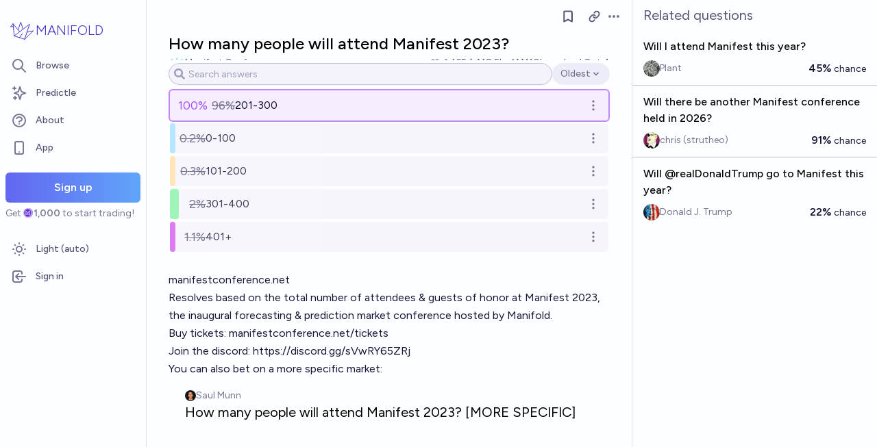

--- FILE ---
content_type: text/html; charset=utf-8
request_url: https://manifold.markets/ManifestConference/how-many-people-will-attend-manifes
body_size: 23508
content:
<!DOCTYPE html><html lang="en" class="font-figtree font-normal"><head><meta charSet="utf-8" data-next-head=""/><meta name="viewport" content="width=device-width, initial-scale=1, minimum-scale=1, maximum-scale=1, viewport-fit=cover user-scalable=no" data-next-head=""/><meta property="og:site_name" content="Manifold" data-next-head=""/><meta name="twitter:site" content="@manifoldmarkets" data-next-head=""/><meta name="theme-color" content="#fdfeff" media="(prefers-color-scheme: light)" data-next-head=""/><link rel="search" type="application/opensearchdescription+xml" href="https://manifold.markets/opensearch.xml" title="Manifold" data-next-head=""/><title data-next-head="">How many people will attend Manifest 2023? | Manifold</title><meta property="og:title" name="twitter:title" content="How many people will attend Manifest 2023?" data-next-head=""/><meta name="description" content="Resolved 6e638e4cbbc2. manifestconference.net

Resolves based on the total number of attendees &amp; guests of honor at Manifest 2023, the inaugural forecasting &amp; prediction market conference hosted by Manifold.

Buy tickets: manifestconference.net/tickets
Join the discord: https://discord.gg/sVwRY65ZRj

You can also bet on a more specific market:

(https://manifold.markets/embed/saulmunn/how-many-people-will-attend-manifes-1ae2b01e426a)" data-next-head=""/><meta property="og:description" name="twitter:description" content="Resolved 6e638e4cbbc2. manifestconference.net

Resolves based on the total number of attendees &amp; guests of honor at Manifest 2023, the inaugural forecasting &amp; prediction market conference hosted by Manifold.

Buy tickets: manifestconference.net/tickets
Join the discord: https://discord.gg/sVwRY65ZRj

You can also bet on a more specific market:

(https://manifold.markets/embed/saulmunn/how-many-people-will-attend-manifes-1ae2b01e426a)" data-next-head=""/><link rel="canonical" href="https://manifold.markets/ManifestConference/how-many-people-will-attend-manifes" data-next-head=""/><meta property="og:url" content="https://manifold.markets/ManifestConference/how-many-people-will-attend-manifes" data-next-head=""/><meta name="apple-itunes-app" content="app-id=6444136749, app-argument=https://manifold.markets/ManifestConference/how-many-people-will-attend-manifes" data-next-head=""/><meta property="og:image" content="https://manifold.markets/api/og/market?question=How+many+people+will+attend+Manifest+2023%3F&amp;numTraders=165&amp;volume=106048&amp;probability=96%25&amp;creatorName=Manifest+Conference&amp;creatorAvatarUrl=https%3A%2F%2Ffirebasestorage.googleapis.com%2Fv0%2Fb%2Fmantic-markets.appspot.com%2Fo%2Fuser-images%252FManifestConference%252F-818-olTfx.png%3Falt%3Dmedia%26token%3D8010302a-4174-42ab-9825-f7d949c952a0&amp;resolution=6e638e4cbbc2&amp;topAnswer=201-300&amp;points=" data-next-head=""/><meta name="twitter:card" content="summary_large_image" data-next-head=""/><meta name="twitter:image" content="https://manifold.markets/api/og/market?question=How+many+people+will+attend+Manifest+2023%3F&amp;numTraders=165&amp;volume=106048&amp;probability=96%25&amp;creatorName=Manifest+Conference&amp;creatorAvatarUrl=https%3A%2F%2Ffirebasestorage.googleapis.com%2Fv0%2Fb%2Fmantic-markets.appspot.com%2Fo%2Fuser-images%252FManifestConference%252F-818-olTfx.png%3Falt%3Dmedia%26token%3D8010302a-4174-42ab-9825-f7d949c952a0&amp;resolution=6e638e4cbbc2&amp;topAnswer=201-300&amp;points=" data-next-head=""/><link rel="icon" href="/favicon.ico"/><link rel="preload" href="/_next/static/media/f7aa21714c1c53f8-s.p.e3544bb0.woff2" as="font" type="font/woff2" crossorigin="anonymous" data-next-font="size-adjust"/><link rel="preload" href="/_next/static/chunks/e54a1026ed738ed2.css" as="style"/><link rel="preload" href="/_next/static/chunks/a4cfaf736499fabd.css" as="style"/><link rel="preload" href="/_next/static/chunks/ae69b3e0ff3663b8.css" as="style"/><style>@media (prefers-color-scheme: dark) {
            :root {
              color-scheme: dark;
              background-color: rgb(15 23 41);
              color: white;
            }
          }</style><link rel="stylesheet" href="/_next/static/chunks/e54a1026ed738ed2.css" data-n-g=""/><link rel="stylesheet" href="/_next/static/chunks/a4cfaf736499fabd.css" data-n-g=""/><link rel="stylesheet" href="/_next/static/chunks/ae69b3e0ff3663b8.css" data-n-p=""/><noscript data-n-css=""></noscript><script src="/init-theme.js" defer="" data-nscript="beforeInteractive"></script><script src="/_next/static/chunks/ad1ecbbe4e278a05.js" defer=""></script><script src="/_next/static/chunks/c2692ee7db29474f.js" defer=""></script><script src="/_next/static/chunks/f1fdee756e1d271f.js" defer=""></script><script src="/_next/static/chunks/7a8c7dfbbe406157.js" defer=""></script><script src="/_next/static/chunks/abec945b36dfbb5b.js" defer=""></script><script src="/_next/static/chunks/a3e252cebaafff14.js" defer=""></script><script src="/_next/static/chunks/98a76cc48d8ec4ef.js" defer=""></script><script src="/_next/static/chunks/654362f305bec102.js" defer=""></script><script src="/_next/static/chunks/turbopack-2d0dd4a892339e2c.js" defer=""></script><script src="/_next/static/chunks/c0aebfae39d0c1f4.js" defer=""></script><script src="/_next/static/chunks/0e7afb9994e44bec.js" defer=""></script><script src="/_next/static/chunks/4165f1878595bd34.js" defer=""></script><script src="/_next/static/chunks/74c90533fa9401d4.js" defer=""></script><script src="/_next/static/chunks/e6b6dd5d67b218be.js" defer=""></script><script src="/_next/static/chunks/c13e4b575a6b027f.js" defer=""></script><script src="/_next/static/chunks/5f12057c9ff2a912.js" defer=""></script><script src="/_next/static/chunks/5dc082cf8567ebee.js" defer=""></script><script src="/_next/static/chunks/b18977ce5a5b933a.js" defer=""></script><script src="/_next/static/chunks/134e3118c3b2fdd7.js" defer=""></script><script src="/_next/static/chunks/3b5348cc4d773e37.js" defer=""></script><script src="/_next/static/chunks/2f1481303c6a8e30.js" defer=""></script><script src="/_next/static/chunks/fa889032d8e254a3.js" defer=""></script><script src="/_next/static/chunks/bb263fc177682f8a.js" defer=""></script><script src="/_next/static/chunks/be3e3e5a6f779a64.js" defer=""></script><script src="/_next/static/chunks/17e4ca211e90aa3a.js" defer=""></script><script src="/_next/static/chunks/d055bcfc5f645d0a.js" defer=""></script><script src="/_next/static/chunks/turbopack-eaf6362780c53f64.js" defer=""></script><script src="/_next/static/t2oeUCQQYIyV0vxAsBgF5/_ssgManifest.js" defer=""></script><script src="/_next/static/t2oeUCQQYIyV0vxAsBgF5/_buildManifest.js" defer=""></script><style id="__jsx-1441e3a717933da2">input.jsx-1441e3a717933da2::-webkit-inner-spin-button{-webkit-appearance:none;margin:0}input.jsx-1441e3a717933da2::-webkit-outer-spin-button{-webkit-appearance:none;margin:0}input.jsx-1441e3a717933da2{appearance:textfield}</style></head><body class="bg-canvas-0 text-ink-1000"><link rel="preload" as="image" href="/mana.svg"/><div id="__next"><style>html {
          --font-main: 'Figtree', 'Figtree Fallback';
        }</style><div id="signup-prompt" class="fixed bottom-12 right-4 z-[1000]"></div><span hidden="" style="position:fixed;top:1px;left:1px;width:1px;height:0;padding:0;margin:-1px;overflow:hidden;clip:rect(0, 0, 0, 0);white-space:nowrap;border-width:0;display:none"></span><div class="pb-[58px] lg:pb-0 text-ink-1000 mx-auto min-h-screen w-full max-w-[1440px] lg:grid lg:grid-cols-12 flex flex-col"><div style="position:fixed;z-index:9999;top:16px;left:16px;right:16px;bottom:16px;pointer-events:none" class="!bottom-[70px]"></div><nav aria-label="Sidebar" class="flex h-screen flex-col sticky top-0 hidden self-start px-2 lg:col-span-2 lg:flex"><div class="flex items-center gap-2"><a class="group flex w-full flex-row items-center gap-0.5 px-1 outline-none pb-3 pt-6" href="/"><svg viewBox="0 0 24 24" fill="none" xmlns="http://www.w3.org/2000/svg" stroke-width="0.6" stroke="currentColor" class="h-10 w-10 shrink-0 stroke-indigo-700 transition-transform group-hover:rotate-12 dark:stroke-white" aria-hidden="true"><path d="M5.24854 17.0952L18.7175 6.80301L14.3444 20M5.24854 17.0952L9.79649 18.5476M5.24854 17.0952L4.27398 6.52755M14.3444 20L9.79649 18.5476M14.3444 20L22 12.638L16.3935 13.8147M9.79649 18.5476L12.3953 15.0668M4.27398 6.52755L10.0714 13.389M4.27398 6.52755L2 9.0818L4.47389 8.85643M12.9451 11.1603L10.971 5L8.65369 11.6611" stroke-linecap="round" stroke-linejoin="round"></path></svg><div class="text-xl font-thin text-indigo-700 dark:text-white">MANIFOLD</div></a></div><div class="mb-4 flex flex-col gap-1"><a class="text-ink-600 hover:bg-primary-100 hover:text-ink-700 group flex items-center rounded-md px-3 py-2 text-sm font-medium focus-visible:bg-primary-100 outline-none" href="/"><svg xmlns="http://www.w3.org/2000/svg" fill="none" viewBox="0 0 24 24" stroke-width="2" stroke="currentColor" aria-hidden="true" class="text-ink-500 group-hover:text-ink-600   -ml-1 mr-3 h-6 w-6 flex-shrink-0"><path stroke-linecap="round" stroke-linejoin="round" d="M21 21l-6-6m2-5a7 7 0 11-14 0 7 7 0 0114 0z"></path></svg><span class="truncate">Browse</span></a><a class="text-ink-600 hover:bg-primary-100 hover:text-ink-700 group flex items-center rounded-md px-3 py-2 text-sm font-medium focus-visible:bg-primary-100 outline-none" href="/predictle"><svg xmlns="http://www.w3.org/2000/svg" fill="none" viewBox="0 0 24 24" stroke-width="2" stroke="currentColor" aria-hidden="true" class="text-ink-500 group-hover:text-ink-600   -ml-1 mr-3 h-6 w-6 flex-shrink-0"><path stroke-linecap="round" stroke-linejoin="round" d="M5 3v4M3 5h4M6 17v4m-2-2h4m5-16l2.286 6.857L21 12l-5.714 2.143L13 21l-2.286-6.857L5 12l5.714-2.143L13 3z"></path></svg><span class="truncate">Predictle</span></a><a class="text-ink-600 hover:bg-primary-100 hover:text-ink-700 group flex items-center rounded-md px-3 py-2 text-sm font-medium focus-visible:bg-primary-100 outline-none" href="/about"><svg xmlns="http://www.w3.org/2000/svg" fill="none" viewBox="0 0 24 24" stroke-width="2" stroke="currentColor" aria-hidden="true" class="text-ink-500 group-hover:text-ink-600   -ml-1 mr-3 h-6 w-6 flex-shrink-0"><path stroke-linecap="round" stroke-linejoin="round" d="M8.228 9c.549-1.165 2.03-2 3.772-2 2.21 0 4 1.343 4 3 0 1.4-1.278 2.575-3.006 2.907-.542.104-.994.54-.994 1.093m0 3h.01M21 12a9 9 0 11-18 0 9 9 0 0118 0z"></path></svg><span class="truncate">About</span></a><button class="text-ink-600 hover:bg-primary-100 hover:text-ink-700 group flex items-center rounded-md px-3 py-2 text-sm font-medium focus-visible:bg-primary-100 outline-none"><svg xmlns="http://www.w3.org/2000/svg" fill="none" viewBox="0 0 24 24" stroke-width="2" stroke="currentColor" aria-hidden="true" class="text-ink-500 group-hover:text-ink-600   -ml-1 mr-3 h-6 w-6 flex-shrink-0"><path stroke-linecap="round" stroke-linejoin="round" d="M12 18h.01M8 21h8a2 2 0 002-2V5a2 2 0 00-2-2H8a2 2 0 00-2 2v14a2 2 0 002 2z"></path></svg><span class="truncate">App</span></button><span hidden="" style="position:fixed;top:1px;left:1px;width:1px;height:0;padding:0;margin:-1px;overflow:hidden;clip:rect(0, 0, 0, 0);white-space:nowrap;border-width:0;display:none"></span><div class="mt-4 flex flex-col"><button type="button" class="font-md inline-flex items-center justify-center rounded-md ring-inset transition-colors disabled:cursor-not-allowed text-center px-6 py-2.5 text-base font-semibold disabled:bg-ink-300 text-white bg-gradient-to-r hover:saturate-150 disabled:bg-none from-primary-500 to-blue-400 w-full">Sign up</button><span class="text-ink-500 my-1.5 text-sm">Get<!-- --> <div class="coin-offset items-center whitespace-nowrap relative ml-[1.1em] inline-flex font-semibold flex flex-row"><img src="/mana.svg" alt="Ṁ" class="inline-block absolute -left-[var(--coin-offset)] top-[var(--coin-top-offset)] min-h-[1em] min-w-[1em]" style="width:1em;height:1em;margin-right:0.1em"/>1,000</div> <!-- -->to start trading!</span></div><div class="gap-2 flex flex-col"></div></div><div class="mb-6 mt-auto flex flex-col gap-1"><button class="text-ink-600 hover:bg-primary-100 hover:text-ink-700 group flex items-center rounded-md px-3 py-2 text-sm font-medium focus-visible:bg-primary-100 outline-none"><svg xmlns="http://www.w3.org/2000/svg" fill="none" viewBox="0 0 24 24" stroke-width="2" stroke="currentColor" aria-hidden="true" class="text-ink-500 group-hover:text-ink-600   -ml-1 mr-3 h-6 w-6 flex-shrink-0 hidden dark:block"><path stroke-linecap="round" stroke-linejoin="round" d="M20.354 15.354A9 9 0 018.646 3.646 9.003 9.003 0 0012 21a9.003 9.003 0 008.354-5.646z"></path></svg><svg xmlns="http://www.w3.org/2000/svg" fill="none" viewBox="0 0 24 24" stroke-width="2" stroke="currentColor" aria-hidden="true" class="text-ink-500 group-hover:text-ink-600   -ml-1 mr-3 h-6 w-6 flex-shrink-0 block dark:hidden"><path stroke-linecap="round" stroke-linejoin="round" d="M12 3v1m0 16v1m9-9h-1M4 12H3m15.364 6.364l-.707-.707M6.343 6.343l-.707-.707m12.728 0l-.707.707M6.343 17.657l-.707.707M16 12a4 4 0 11-8 0 4 4 0 018 0z"></path></svg><span class="truncate"><span class="hidden dark:inline">Dark</span><span class="inline dark:hidden">Light</span> (auto)</span></button><button class="text-ink-600 hover:bg-primary-100 hover:text-ink-700 group flex items-center rounded-md px-3 py-2 text-sm font-medium focus-visible:bg-primary-100 outline-none"><svg xmlns="http://www.w3.org/2000/svg" fill="none" viewBox="0 0 24 24" stroke-width="2" stroke="currentColor" aria-hidden="true" class="text-ink-500 group-hover:text-ink-600   -ml-1 mr-3 h-6 w-6 flex-shrink-0"><path stroke-linecap="round" stroke-linejoin="round" d="M11 16l-4-4m0 0l4-4m-4 4h14m-5 4v1a3 3 0 01-3 3H6a3 3 0 01-3-3V7a3 3 0 013-3h7a3 3 0 013 3v1"></path></svg><span class="truncate">Sign in</span></button></div></nav><main class="l:px-2 col-span-7 flex flex-1 flex-col xl:col-span-10"><div class="bg-canvas-0 sticky top-0 z-50 flex items-center justify-between px-4 py-2 md:hidden flex flex-row"><a class="flex items-center gap-1 text-indigo-700 dark:text-white" href="/"><svg viewBox="0 0 24 24" fill="none" xmlns="http://www.w3.org/2000/svg" stroke-width="0.6" stroke="currentColor" class="h-8 w-8 stroke-indigo-700 dark:stroke-white"><path d="M5.24854 17.0952L18.7175 6.80301L14.3444 20M5.24854 17.0952L9.79649 18.5476M5.24854 17.0952L4.27398 6.52755M14.3444 20L9.79649 18.5476M14.3444 20L22 12.638L16.3935 13.8147M9.79649 18.5476L12.3953 15.0668M4.27398 6.52755L10.0714 13.389M4.27398 6.52755L2 9.0818L4.47389 8.85643M12.9451 11.1603L10.971 5L8.65369 11.6611" stroke-linecap="round" stroke-linejoin="round"></path></svg><span class="text-lg font-thin">MANIFOLD</span></a><button type="button" class="font-md inline-flex items-center justify-center rounded-md ring-inset transition-colors disabled:cursor-not-allowed text-center px-4 py-2 text-sm disabled:bg-ink-300 text-white bg-gradient-to-r hover:saturate-150 disabled:bg-none from-primary-500 to-blue-400">Sign up</button></div><div class="w-full items-start justify-center gap-8 flex flex-row"><div class="bg-canvas-0 dark:border-canvas-50 w-full max-w-3xl rounded-b-md lg:border lg:border-t-0  xl:w-[70%]  sticky bottom-0 min-h-screen self-end pb-10 xl:pb-0 flex flex-col"><div class="sticky z-20 flex items-end bg-canvas-0 top-0 w-full"><div class="sticky -top-px z-50 h-12 w-full transition-colors hidden md:flex flex flex-row"><div class="mr-4 grow items-center flex flex-row"></div><div class="mr-4 shrink-0 items-center [&amp;&gt;*]:flex flex flex-row"><button type="button" class="font-md inline-flex items-center justify-center rounded-md ring-inset transition-colors disabled:cursor-not-allowed text-center px-2.5 py-1.5 text-sm text-ink-600 hover:bg-ink-200 disabled:text-ink-300 disabled:bg-transparent"><svg xmlns="http://www.w3.org/2000/svg" fill="none" viewBox="0 0 24 24" stroke-width="2.5" stroke="currentColor" aria-hidden="true" class="h-5 w-5"><path stroke-linecap="round" stroke-linejoin="round" d="M5 5a2 2 0 012-2h10a2 2 0 012 2v16l-7-3.5L5 21V5z"></path></svg><span hidden="" style="position:fixed;top:1px;left:1px;width:1px;height:0;padding:0;margin:-1px;overflow:hidden;clip:rect(0, 0, 0, 0);white-space:nowrap;border-width:0;display:none"></span></button><span> <button type="button" class="font-md inline-flex items-center justify-center rounded-md ring-inset transition-colors disabled:cursor-not-allowed text-center px-2.5 py-1.5 text-sm text-ink-600 hover:bg-ink-200 disabled:text-ink-300 disabled:bg-transparent text-ink-500 hover:text-ink-600"><svg xmlns="http://www.w3.org/2000/svg" fill="none" stroke="currentColor" stroke-linecap="round" stroke-linejoin="round" stroke-width="2.5" viewBox="0 0 24 24" class="h-[1.1rem]" aria-hidden="true"><path d="M10 13a5 5 0 0 0 7.54.54l3-3a5 5 0 0 0-7.07-7.07l-1.72 1.71"></path><path d="M14 11a5 5 0 0 0-7.54-.54l-3 3a5 5 0 0 0 7.07 7.07l1.71-1.71"></path></svg></button></span><div class="relative inline-block text-left" data-headlessui-state=""><button class="text-ink-500 hover:text-ink-800 flex items-center" id="headlessui-menu-button-:Reiiqfhm:" type="button" aria-haspopup="menu" aria-expanded="false" data-headlessui-state=""><span class="sr-only">Open options</span><svg xmlns="http://www.w3.org/2000/svg" viewBox="0 0 20 20" fill="currentColor" aria-hidden="true" class="h-5 w-5"><path d="M6 10a2 2 0 11-4 0 2 2 0 014 0zM12 10a2 2 0 11-4 0 2 2 0 014 0zM16 12a2 2 0 100-4 2 2 0 000 4z"></path></svg></button></div><span hidden="" style="position:fixed;top:1px;left:1px;width:1px;height:0;padding:0;margin:-1px;overflow:hidden;clip:rect(0, 0, 0, 0);white-space:nowrap;border-width:0;display:none"></span><span hidden="" style="position:fixed;top:1px;left:1px;width:1px;height:0;padding:0;margin:-1px;overflow:hidden;clip:rect(0, 0, 0, 0);white-space:nowrap;border-width:0;display:none"></span><span hidden="" style="position:fixed;top:1px;left:1px;width:1px;height:0;padding:0;margin:-1px;overflow:hidden;clip:rect(0, 0, 0, 0);white-space:nowrap;border-width:0;display:none"></span><span hidden="" style="position:fixed;top:1px;left:1px;width:1px;height:0;padding:0;margin:-1px;overflow:hidden;clip:rect(0, 0, 0, 0);white-space:nowrap;border-width:0;display:none"></span></div></div></div><div class="mb-4 p-4 pt-0 md:pb-8 lg:px-8 flex flex-col"><div class="w-full gap-3 lg:gap-4 flex flex-col"><div class="flex flex-col"><div><div class="group text-xl font-medium sm:text-2xl"><span class="break-anywhere">How many people will attend Manifest 2023?</span></div></div></div><div class="text-ink-600 flex-wrap items-center justify-between gap-y-1 text-sm flex flex-row"><div class="grow flex-wrap items-center gap-4 flex flex-row"><button class="inline-flex flex items-center gap-2" aria-expanded="false" aria-haspopup="dialog"><div class=""><img alt="ManifestConference avatar" loading="lazy" width="24" height="24" decoding="async" data-nimg="1" class="bg-canvas-0 my-0 flex-shrink-0 rounded-full object-cover w-6 h-6 cursor-pointer" style="color:transparent;max-width:1.5rem" srcSet="/_next/image?url=https%3A%2F%2Ffirebasestorage.googleapis.com%2Fv0%2Fb%2Fmantic-markets.appspot.com%2Fo%2Fuser-images%252FManifestConference%252F-818-olTfx.png%3Falt%3Dmedia%26token%3D8010302a-4174-42ab-9825-f7d949c952a0&amp;w=32&amp;q=75 1x, /_next/image?url=https%3A%2F%2Ffirebasestorage.googleapis.com%2Fv0%2Fb%2Fmantic-markets.appspot.com%2Fo%2Fuser-images%252FManifestConference%252F-818-olTfx.png%3Falt%3Dmedia%26token%3D8010302a-4174-42ab-9825-f7d949c952a0&amp;w=48&amp;q=75 2x" src="/_next/image?url=https%3A%2F%2Ffirebasestorage.googleapis.com%2Fv0%2Fb%2Fmantic-markets.appspot.com%2Fo%2Fuser-images%252FManifestConference%252F-818-olTfx.png%3Falt%3Dmedia%26token%3D8010302a-4174-42ab-9825-f7d949c952a0&amp;w=48&amp;q=75"/></div><a class="break-anywhere hover:underline hover:decoration-primary-400 hover:decoration-2 active:underline active:decoration-primary-400 inline-flex flex-row flex-nowrap items-center gap-1 mr-1" href="/ManifestConference"><span class="inline-flex flex-row flex-nowrap items-center gap-1"><span class="max-w-[200px] truncate">Manifest Conference</span></span></a></button></div><div class="ml-auto gap-4 flex flex-row"><span class="flex items-center"><button disabled="" class="disabled:cursor-not-allowed disabled:text-ink-500"><div class="text-ink-600 items-center gap-0.5 flex flex-row"><div class="relative"><svg xmlns="http://www.w3.org/2000/svg" fill="none" viewBox="0 0 24 24" stroke-width="2" stroke="currentColor" aria-hidden="true" class="stroke-ink-500 h-4 w-4"><path stroke-linecap="round" stroke-linejoin="round" d="M4.318 6.318a4.5 4.5 0 000 6.364L12 20.364l7.682-7.682a4.5 4.5 0 00-6.364-6.364L12 7.636l-1.318-1.318a4.5 4.5 0 00-6.364 0z"></path></svg></div></div></button></span><span class="flex flex-row items-center gap-0.5"><svg xmlns="http://www.w3.org/2000/svg" viewBox="0 0 20 20" fill="currentColor" aria-hidden="true" class="text-ink-500 h-4 w-4"><path fill-rule="evenodd" d="M10 9a3 3 0 100-6 3 3 0 000 6zm-7 9a7 7 0 1114 0H3z" clip-rule="evenodd"></path></svg><div>165</div></span><span class="flex flex-row items-center gap-0.5"><svg stroke="currentColor" fill="currentColor" stroke-width="0" viewBox="0 0 16 16" class="text-ink-500" height="1em" width="1em" xmlns="http://www.w3.org/2000/svg"><path fill-rule="evenodd" d="M7.21.8C7.69.295 8 0 8 0q.164.544.371 1.038c.812 1.946 2.073 3.35 3.197 4.6C12.878 7.096 14 8.345 14 10a6 6 0 0 1-12 0C2 6.668 5.58 2.517 7.21.8m.413 1.021A31 31 0 0 0 5.794 3.99c-.726.95-1.436 2.008-1.96 3.07C3.304 8.133 3 9.138 3 10c0 0 2.5 1.5 5 .5s5-.5 5-.5c0-1.201-.796-2.157-2.181-3.7l-.03-.032C9.75 5.11 8.5 3.72 7.623 1.82z"></path><path fill-rule="evenodd" d="M4.553 7.776c.82-1.641 1.717-2.753 2.093-3.13l.708.708c-.29.29-1.128 1.311-1.907 2.87z"></path></svg>Ṁ8.5k</span><span class="flex flex-row items-center gap-0.5"><svg xmlns="http://www.w3.org/2000/svg" viewBox="0 0 20 20" fill="currentColor" aria-hidden="true" class="text-ink-500 h-4 w-4"><path d="M2 11a1 1 0 011-1h2a1 1 0 011 1v5a1 1 0 01-1 1H3a1 1 0 01-1-1v-5zM8 7a1 1 0 011-1h2a1 1 0 011 1v9a1 1 0 01-1 1H9a1 1 0 01-1-1V7zM14 4a1 1 0 011-1h2a1 1 0 011 1v12a1 1 0 01-1 1h-2a1 1 0 01-1-1V4z"></path></svg>Ṁ110k</span><div class="select-none items-center flex flex-row"><span class="whitespace-nowrap">resolved <!-- -->Oct 4</span></div></div></div><div class="gap-2 flex flex-col"><div class="relative justify-between gap-2 flex flex-row"><div></div></div><div class="-mt-4 flex flex-col"><div class="bg-canvas-0 sticky z-10 top-[48px] flex flex-col"><div class="w-full items-center gap-1 py-1 sm:gap-2 flex flex-row"><div class="relative w-full"><div class="jsx-1441e3a717933da2 relative flex w-full items-center"><input step="0.001" placeholder="Search answers" class="jsx-1441e3a717933da2 invalid:border-error invalid:text-error disabled:bg-canvas-50
               disabled:border-ink-200 disabled:text-ink-500 bg-canvas-0 h-12 rounded-md
                border px-4 shadow-sm transition-colors invalid:placeholder-rose-700
                focus:outline-none focus:ring-1 disabled:cursor-not-allowed md:text-sm border-ink-300 placeholder-ink-400 hover:ring-primary-500 focus:ring-primary-500 focus:border-primary-500 hover:ring-1 !bg-canvas-50 !h-8 w-full flex-grow !rounded-full !pl-7 !text-sm" value=""/></div><svg stroke="currentColor" fill="currentColor" stroke-width="0" viewBox="0 0 512 512" class="text-ink-400 dark:text-ink-500 absolute left-2 top-2 h-4 w-4" height="1em" width="1em" xmlns="http://www.w3.org/2000/svg"><path d="M505 442.7L405.3 343c-4.5-4.5-10.6-7-17-7H372c27.6-35.3 44-79.7 44-128C416 93.1 322.9 0 208 0S0 93.1 0 208s93.1 208 208 208c48.3 0 92.7-16.4 128-44v16.3c0 6.4 2.5 12.5 7 17l99.7 99.7c9.4 9.4 24.6 9.4 33.9 0l28.3-28.3c9.4-9.4 9.4-24.6.1-34zM208 336c-70.7 0-128-57.2-128-128 0-70.7 57.2-128 128-128 70.7 0 128 57.2 128 128 0 70.7-57.2 128-128 128z"></path></svg></div><div class="relative inline-block text-left" data-headlessui-state=""><button class="text-ink-500 hover:text-ink-800 flex items-center h-8 rounded-full bg-ink-100 hover:bg-ink-200 text-ink-600 dark:bg-ink-300 dark:hover:bg-ink-400 py-1 text-sm px-3" id="headlessui-menu-button-:R1smpoeqfhm:" type="button" aria-haspopup="menu" aria-expanded="false" data-headlessui-state=""><span class="sr-only">Open options</span><div class="text-ink-500 items-center gap-0.5 flex flex-row"><span class="whitespace-nowrap text-sm font-medium">Oldest</span><svg xmlns="http://www.w3.org/2000/svg" viewBox="0 0 20 20" fill="currentColor" aria-hidden="true" class="h-4 w-4"><path fill-rule="evenodd" d="M5.293 7.293a1 1 0 011.414 0L10 10.586l3.293-3.293a1 1 0 111.414 1.414l-4 4a1 1 0 01-1.414 0l-4-4a1 1 0 010-1.414z" clip-rule="evenodd"></path></svg></div></button></div></div></div><div class="flex flex-col"><div class="mx-[2px] mt-1 gap-2 flex flex-col"><div class="full rounded flex flex-col"><div class="relative h-full w-full group cursor-pointer flex flex-col"><div class="absolute bottom-0 left-0 right-0 h-full rounded opacity-70 transition-all group-hover:opacity-100 bg-canvas-50"><div class="absolute top-0 h-full rounded ring-1 ring-purple-500 sm:ring-2 bg-purple-100 dark:bg-purple-900" style="width:100%"></div><div class="h-full rounded dark:brightness-75" style="width:max(8px, 96.38482401969756%);background:#FFAABB"></div></div><div class="group relative my-auto h-full items-center justify-between gap-x-4 px-3 py-2 leading-none flex flex-row"><div class="flex-grow"><div class="items-center gap-2 flex flex-row"><span class="dark:text-ink-900 text-lg text-purple-500">100<!-- -->%</span><span class="text-ink-500 whitespace-nowrap text-lg inline-block min-w-[40px] text-right line-through">96%</span><div class="my-1 items-center text-sm !leading-none sm:text-base text-ink-900 flex flex-row"><span></span><span class="[&amp;_a]:text-primary-800 break-anywhere">201-300</span></div></div></div><div class="relative items-center justify-end gap-2 flex flex-row"><div class="items-center gap-1 flex flex-row"><div class="relative inline-block text-left" data-headlessui-state=""><button class="text-ink-500 hover:text-ink-800 flex items-center" id="headlessui-menu-button-:R1v8iqpoeqfhm:" type="button" aria-haspopup="menu" aria-expanded="false" data-headlessui-state=""><span class="sr-only">Open options</span><svg xmlns="http://www.w3.org/2000/svg" fill="none" viewBox="0 0 24 24" stroke-width="2" stroke="currentColor" aria-hidden="true" class="h-5 w-5"><path stroke-linecap="round" stroke-linejoin="round" d="M12 5v.01M12 12v.01M12 19v.01M12 6a1 1 0 110-2 1 1 0 010 2zm0 7a1 1 0 110-2 1 1 0 010 2zm0 7a1 1 0 110-2 1 1 0 010 2z"></path></svg></button></div></div></div></div></div><div class="flex flex-col"><div class="select-none flex-wrap items-center justify-end gap-2 px-3 py-0.5 text-xs flex flex-row"><div class="text-ink-500 gap-1.5 flex flex-row"></div></div></div></div><div class="full rounded flex flex-col"><div class="relative h-full w-full group cursor-pointer flex flex-col"><div class="absolute bottom-0 left-0 right-0 h-full rounded opacity-70 transition-all group-hover:opacity-100 bg-canvas-50"><div class="h-full rounded dark:brightness-75" style="width:max(8px, 0.19760379829926195%);background:#99DDFF"></div></div><div class="group relative my-auto h-full items-center justify-between gap-x-4 px-3 py-2 leading-none flex flex-row"><div class="flex-grow"><div class="items-center gap-2 flex flex-row"><span class="text-ink-500 whitespace-nowrap text-lg inline-block min-w-[40px] text-right line-through">0.2%</span><div class="my-1 items-center text-sm !leading-none sm:text-base text-ink-700 flex flex-row"><span></span><span class="[&amp;_a]:text-primary-800 break-anywhere">0-100</span></div></div></div><div class="relative items-center justify-end gap-2 flex flex-row"><div class="items-center gap-1 flex flex-row"><div class="relative inline-block text-left" data-headlessui-state=""><button class="text-ink-500 hover:text-ink-800 flex items-center" id="headlessui-menu-button-:R1v8kqpoeqfhm:" type="button" aria-haspopup="menu" aria-expanded="false" data-headlessui-state=""><span class="sr-only">Open options</span><svg xmlns="http://www.w3.org/2000/svg" fill="none" viewBox="0 0 24 24" stroke-width="2" stroke="currentColor" aria-hidden="true" class="h-5 w-5"><path stroke-linecap="round" stroke-linejoin="round" d="M12 5v.01M12 12v.01M12 19v.01M12 6a1 1 0 110-2 1 1 0 010 2zm0 7a1 1 0 110-2 1 1 0 010 2zm0 7a1 1 0 110-2 1 1 0 010 2z"></path></svg></button></div></div></div></div></div><div class="flex flex-col"><div class="select-none flex-wrap items-center justify-end gap-2 px-3 py-0.5 text-xs flex flex-row"><div class="text-ink-500 gap-1.5 flex flex-row"></div></div></div></div><div class="full rounded flex flex-col"><div class="relative h-full w-full group cursor-pointer flex flex-col"><div class="absolute bottom-0 left-0 right-0 h-full rounded opacity-70 transition-all group-hover:opacity-100 bg-canvas-50"><div class="h-full rounded dark:brightness-75" style="width:max(8px, 0.330246006628465%);background:#FFDD99"></div></div><div class="group relative my-auto h-full items-center justify-between gap-x-4 px-3 py-2 leading-none flex flex-row"><div class="flex-grow"><div class="items-center gap-2 flex flex-row"><span class="text-ink-500 whitespace-nowrap text-lg inline-block min-w-[40px] text-right line-through">0.3%</span><div class="my-1 items-center text-sm !leading-none sm:text-base text-ink-700 flex flex-row"><span></span><span class="[&amp;_a]:text-primary-800 break-anywhere">101-200</span></div></div></div><div class="relative items-center justify-end gap-2 flex flex-row"><div class="items-center gap-1 flex flex-row"><div class="relative inline-block text-left" data-headlessui-state=""><button class="text-ink-500 hover:text-ink-800 flex items-center" id="headlessui-menu-button-:R1v8mqpoeqfhm:" type="button" aria-haspopup="menu" aria-expanded="false" data-headlessui-state=""><span class="sr-only">Open options</span><svg xmlns="http://www.w3.org/2000/svg" fill="none" viewBox="0 0 24 24" stroke-width="2" stroke="currentColor" aria-hidden="true" class="h-5 w-5"><path stroke-linecap="round" stroke-linejoin="round" d="M12 5v.01M12 12v.01M12 19v.01M12 6a1 1 0 110-2 1 1 0 010 2zm0 7a1 1 0 110-2 1 1 0 010 2zm0 7a1 1 0 110-2 1 1 0 010 2z"></path></svg></button></div></div></div></div></div><div class="flex flex-col"><div class="select-none flex-wrap items-center justify-end gap-2 px-3 py-0.5 text-xs flex flex-row"><div class="text-ink-500 gap-1.5 flex flex-row"></div></div></div></div><div class="full rounded flex flex-col"><div class="relative h-full w-full group cursor-pointer flex flex-col"><div class="absolute bottom-0 left-0 right-0 h-full rounded opacity-70 transition-all group-hover:opacity-100 bg-canvas-50"><div class="h-full rounded dark:brightness-75" style="width:max(8px, 2.0356622416107317%);background:#77F299"></div></div><div class="group relative my-auto h-full items-center justify-between gap-x-4 px-3 py-2 leading-none flex flex-row"><div class="flex-grow"><div class="items-center gap-2 flex flex-row"><span class="text-ink-500 whitespace-nowrap text-lg inline-block min-w-[40px] text-right line-through">2%</span><div class="my-1 items-center text-sm !leading-none sm:text-base text-ink-700 flex flex-row"><span></span><span class="[&amp;_a]:text-primary-800 break-anywhere">301-400</span></div></div></div><div class="relative items-center justify-end gap-2 flex flex-row"><div class="items-center gap-1 flex flex-row"><div class="relative inline-block text-left" data-headlessui-state=""><button class="text-ink-500 hover:text-ink-800 flex items-center" id="headlessui-menu-button-:R1v8oqpoeqfhm:" type="button" aria-haspopup="menu" aria-expanded="false" data-headlessui-state=""><span class="sr-only">Open options</span><svg xmlns="http://www.w3.org/2000/svg" fill="none" viewBox="0 0 24 24" stroke-width="2" stroke="currentColor" aria-hidden="true" class="h-5 w-5"><path stroke-linecap="round" stroke-linejoin="round" d="M12 5v.01M12 12v.01M12 19v.01M12 6a1 1 0 110-2 1 1 0 010 2zm0 7a1 1 0 110-2 1 1 0 010 2zm0 7a1 1 0 110-2 1 1 0 010 2z"></path></svg></button></div></div></div></div></div><div class="flex flex-col"><div class="select-none flex-wrap items-center justify-end gap-2 px-3 py-0.5 text-xs flex flex-row"><div class="text-ink-500 gap-1.5 flex flex-row"></div></div></div></div><div class="full rounded flex flex-col"><div class="relative h-full w-full group cursor-pointer flex flex-col"><div class="absolute bottom-0 left-0 right-0 h-full rounded opacity-70 transition-all group-hover:opacity-100 bg-canvas-50"><div class="h-full rounded dark:brightness-75" style="width:max(8px, 1.0516639337639637%);background:#CD46EA"></div></div><div class="group relative my-auto h-full items-center justify-between gap-x-4 px-3 py-2 leading-none flex flex-row"><div class="flex-grow"><div class="items-center gap-2 flex flex-row"><span class="text-ink-500 whitespace-nowrap text-lg inline-block min-w-[40px] text-right line-through">1.1%</span><div class="my-1 items-center text-sm !leading-none sm:text-base text-ink-700 flex flex-row"><span></span><span class="[&amp;_a]:text-primary-800 break-anywhere">401+</span></div></div></div><div class="relative items-center justify-end gap-2 flex flex-row"><div class="items-center gap-1 flex flex-row"><div class="relative inline-block text-left" data-headlessui-state=""><button class="text-ink-500 hover:text-ink-800 flex items-center" id="headlessui-menu-button-:R1v8qqpoeqfhm:" type="button" aria-haspopup="menu" aria-expanded="false" data-headlessui-state=""><span class="sr-only">Open options</span><svg xmlns="http://www.w3.org/2000/svg" fill="none" viewBox="0 0 24 24" stroke-width="2" stroke="currentColor" aria-hidden="true" class="h-5 w-5"><path stroke-linecap="round" stroke-linejoin="round" d="M12 5v.01M12 12v.01M12 19v.01M12 6a1 1 0 110-2 1 1 0 010 2zm0 7a1 1 0 110-2 1 1 0 010 2zm0 7a1 1 0 110-2 1 1 0 010 2z"></path></svg></button></div></div></div></div></div><div class="flex flex-col"><div class="select-none flex-wrap items-center justify-end gap-2 px-3 py-0.5 text-xs flex flex-row"><div class="text-ink-500 gap-1.5 flex flex-row"></div></div></div></div></div></div></div></div></div><div class="mb-2 mt-6"><div><div class="ProseMirror prose dark:prose-invert max-w-none leading-relaxed prose-a:text-primary-700 prose-a:no-underline text-md prose-p:my-0 prose-ul:my-0 prose-ol:my-0 prose-li:my-0 [&amp;&gt;p]:prose-li:my-0 text-ink-900 prose-blockquote:text-teal-700 break-anywhere empty:prose-p:after:content-[&quot;\00a0&quot;]"><p><a href="http://manifestconference.net" target="_blank" rel="noopener ugc" class="break-anywhere hover:underline hover:decoration-primary-400 hover:decoration-2 active:underline active:decoration-primary-400">manifestconference.net</a></p><p></p><p>Resolves based on the total number of attendees &amp; guests of honor at Manifest 2023, the inaugural forecasting &amp; prediction market conference hosted by Manifold.</p><p></p><p>Buy tickets: <a href="http://manifestconference.net/tickets" target="_blank" rel="noopener ugc" class="break-anywhere hover:underline hover:decoration-primary-400 hover:decoration-2 active:underline active:decoration-primary-400">manifestconference.net/tickets</a><br/>Join the discord: <a href="https://discord.gg/sVwRY65ZRj" target="_blank" rel="noopener ugc" class="break-anywhere hover:underline hover:decoration-primary-400 hover:decoration-2 active:underline active:decoration-primary-400">https://discord.gg/sVwRY65ZRj</a></p><p></p><p>You can also bet on a more specific market:</p><div class="w-full h-80" style="position:relative" height="320" sandbox="allow-scripts allow-same-origin allow-forms allow-popups allow-popups-to-escape-sandbox"><a href="https://manifold.markets/saulmunn/how-many-people-will-attend-manifes-1ae2b01e426a" target="_self" style="position:absolute;top:0;left:0;right:0;bottom:0;z-index:20;display:block"></a><iframe class="w-full h-80" src="https://manifold.markets/embed/saulmunn/how-many-people-will-attend-manifes-1ae2b01e426a" frameBorder="0" height="320" sandbox="allow-scripts allow-same-origin allow-forms allow-popups allow-popups-to-escape-sandbox"></iframe></div></div></div><div class="hidden text-ink-600 bg-canvas-50 flex items-center justify-center space-x-2 rounded-md px-4 py-2 italic"><svg viewBox="0 0 24 24" fill="none" xmlns="http://www.w3.org/2000/svg" stroke-width="0.6" stroke="currentColor" class="h-5 w-5 text-indigo-600"><path d="M5.24854 17.0952L18.7175 6.80301L14.3444 20M5.24854 17.0952L9.79649 18.5476M5.24854 17.0952L4.27398 6.52755M14.3444 20L9.79649 18.5476M14.3444 20L22 12.638L16.3935 13.8147M9.79649 18.5476L12.3953 15.0668M4.27398 6.52755L10.0714 13.389M4.27398 6.52755L2 9.0818L4.47389 8.85643M12.9451 11.1603L10.971 5L8.65369 11.6611" stroke-linecap="round" stroke-linejoin="round"></path></svg><span>This question is managed and resolved by Manifold.</span><svg viewBox="0 0 24 24" fill="none" xmlns="http://www.w3.org/2000/svg" stroke-width="0.6" stroke="currentColor" class="h-5 w-5 text-indigo-600"><path d="M5.24854 17.0952L18.7175 6.80301L14.3444 20M5.24854 17.0952L9.79649 18.5476M5.24854 17.0952L4.27398 6.52755M14.3444 20L9.79649 18.5476M14.3444 20L22 12.638L16.3935 13.8147M9.79649 18.5476L12.3953 15.0668M4.27398 6.52755L10.0714 13.389M4.27398 6.52755L2 9.0818L4.47389 8.85643M12.9451 11.1603L10.971 5L8.65369 11.6611" stroke-linecap="round" stroke-linejoin="round"></path></svg></div></div><div class="border-ink-200 -mx-1 mt-2 w-full rounded-lg border p-3 flex flex-col"><div class="w-full items-center justify-between flex flex-row"><span class="font-semibold">Market context</span><button type="button" class="font-md inline-flex items-center justify-center rounded-md ring-inset transition-colors disabled:cursor-not-allowed text-center px-4 py-2 text-sm text-ink-600 hover:bg-ink-200 disabled:text-ink-300 disabled:bg-transparent -mr-2 self-end">Generate</button></div></div><div class="mb-4 mt-2 items-center gap-2 flex flex-row"><div class="group mt-1 flex flex-wrap gap-x-1 gap-y-1 text-xs font-medium sm:text-sm"><div class="group flex items-center gap-1.5 rounded-full px-2.5 py-1 text-sm font-medium bg-canvas-50 text-ink-600 hover:bg-canvas-100 hover:text-ink-800 transition-colors flex flex-row"><a class="max-w-[200px] truncate sm:max-w-[250px]" href="/topic/manifold-6748e065087e">Manifold</a></div><div class="group flex items-center gap-1.5 rounded-full px-2.5 py-1 text-sm font-medium bg-canvas-50 text-ink-600 hover:bg-canvas-100 hover:text-ink-800 transition-colors flex flex-row"><a class="max-w-[200px] truncate sm:max-w-[250px]" href="/topic/manifest">Manifest</a></div></div><span hidden="" style="position:fixed;top:1px;left:1px;width:1px;height:0;padding:0;margin:-1px;overflow:hidden;clip:rect(0, 0, 0, 0);white-space:nowrap;border-width:0;display:none"></span></div><div class="flex-wrap flex flex-row"></div><div class="my-2 flex-wrap items-center justify-between gap-y-2 flex flex-row"></div><div class="mt-4 mb-4 flex md:hidden flex flex-col"><button type="button" class="font-md inline-flex items-center justify-center rounded-md ring-inset transition-colors disabled:cursor-not-allowed text-center px-6 py-2.5 text-base font-semibold disabled:bg-ink-300 text-white bg-gradient-to-r hover:saturate-150 disabled:bg-none from-primary-500 to-blue-400 w-full">Sign up</button><span class="text-ink-500 my-1.5 text-sm">Get<!-- --> <div class="coin-offset items-center whitespace-nowrap relative ml-[1.1em] inline-flex font-semibold flex flex-row"><img src="/mana.svg" alt="Ṁ" class="inline-block absolute -left-[var(--coin-offset)] top-[var(--coin-top-offset)] min-h-[1em] min-w-[1em]" style="width:1em;height:1em;margin-right:0.1em"/>1,000</div> <!-- -->to start trading!</span></div><div class="w-full mt-12"><h1 class="text-primary-700 mb-4 inline-block text-2xl font-normal sm:mb-6 sm:text-3xl">🏅 Top traders</h1><div class="overflow-x-auto"><table class="text-ink-700 w-full whitespace-nowrap text-left text-sm [&amp;&gt;thead]:text-ink-500 [&amp;&gt;thead]:text-xs [&amp;&gt;thead]:font-medium [&amp;&gt;thead]:uppercase [&amp;&gt;thead]:tracking-wider [&amp;_td]:px-3 [&amp;_td]:py-2.5 [&amp;_th]:px-3 [&amp;_th]:py-2 [&amp;&gt;tbody&gt;tr]:border-ink-200 [&amp;&gt;tbody&gt;tr:last-child]:border-b-0 [&amp;&gt;tbody&gt;tr]:border-b [&amp;&gt;tbody&gt;tr:hover]:bg-ink-100/50 [&amp;&gt;tbody&gt;tr]:transition-colors [&amp;&gt;tbody_tr:nth-child(odd)]:bg-canvas-50 [&amp;&gt;tbody_tr:hover]:bg-canvas-100 [&amp;&gt;tbody_tr]:transition-colors"><thead><tr class="border-ink-200 border-b"><th class="text-ink-500 w-12 py-3 text-left text-xs font-medium uppercase tracking-wide">#</th><th class="text-ink-500 py-3 text-left text-xs font-medium uppercase tracking-wide">Trader</th><th class="text-ink-500 py-3 text-right text-xs font-medium uppercase tracking-wide">Total profit</th></tr></thead><tbody class="divide-ink-100 divide-y"><tr class=""><td class="text-ink-600 py-3 text-sm font-medium tabular-nums">1</td><td class="py-3"><button class="inline-flex" aria-expanded="false" aria-haspopup="dialog"><div class="items-center gap-2 max-[400px]:max-w-[160px] sm:max-w-[200px] xl:max-w-none flex flex-row"><div class=""><img alt="Marsteralex avatar" loading="lazy" width="32" height="32" decoding="async" data-nimg="1" class="bg-canvas-0 my-0 flex-shrink-0 rounded-full object-cover w-8 h-8 cursor-pointer" style="color:transparent;max-width:2rem" srcSet="/_next/image?url=https%3A%2F%2Ffirebasestorage.googleapis.com%2Fv0%2Fb%2Fmantic-markets.appspot.com%2Fo%2Fuser-images%252FMarsteralex%252FOcpkFY3wES.jpeg%3Falt%3Dmedia%26token%3Dd90fbb88-c17a-4aa2-8dd1-3515c29ca84f&amp;w=32&amp;q=75 1x, /_next/image?url=https%3A%2F%2Ffirebasestorage.googleapis.com%2Fv0%2Fb%2Fmantic-markets.appspot.com%2Fo%2Fuser-images%252FMarsteralex%252FOcpkFY3wES.jpeg%3Falt%3Dmedia%26token%3Dd90fbb88-c17a-4aa2-8dd1-3515c29ca84f&amp;w=64&amp;q=75 2x" src="/_next/image?url=https%3A%2F%2Ffirebasestorage.googleapis.com%2Fv0%2Fb%2Fmantic-markets.appspot.com%2Fo%2Fuser-images%252FMarsteralex%252FOcpkFY3wES.jpeg%3Falt%3Dmedia%26token%3Dd90fbb88-c17a-4aa2-8dd1-3515c29ca84f&amp;w=64&amp;q=75"/></div><a class="break-anywhere hover:underline hover:decoration-primary-400 hover:decoration-2 active:underline active:decoration-primary-400 inline-flex flex-row flex-nowrap items-center gap-1" href="/Marsteralex"><span class="inline-flex flex-row flex-nowrap items-center gap-1"><span class="max-w-[200px] truncate">Alex Lien</span></span></a></div></button></td><td class="text-ink-700 py-3 text-right text-sm font-medium tabular-nums">Ṁ1,296</td></tr><tr class=""><td class="text-ink-600 py-3 text-sm font-medium tabular-nums">2</td><td class="py-3"><button class="inline-flex" aria-expanded="false" aria-haspopup="dialog"><div class="items-center gap-2 max-[400px]:max-w-[160px] sm:max-w-[200px] xl:max-w-none flex flex-row"><div class=""><img alt="Joshua avatar" loading="lazy" width="32" height="32" decoding="async" data-nimg="1" class="bg-canvas-0 my-0 flex-shrink-0 rounded-full object-cover w-8 h-8 cursor-pointer" style="color:transparent;max-width:2rem" srcSet="/_next/image?url=https%3A%2F%2Ffirebasestorage.googleapis.com%2Fv0%2Fb%2Fmantic-markets.appspot.com%2Fo%2Fuser-images%252FJoshua%252Flove-images%252FQ-cHyvFvAI.png%3Falt%3Dmedia%26token%3D363611e5-3f90-45c9-87d5-f5791800ee6f&amp;w=32&amp;q=75 1x, /_next/image?url=https%3A%2F%2Ffirebasestorage.googleapis.com%2Fv0%2Fb%2Fmantic-markets.appspot.com%2Fo%2Fuser-images%252FJoshua%252Flove-images%252FQ-cHyvFvAI.png%3Falt%3Dmedia%26token%3D363611e5-3f90-45c9-87d5-f5791800ee6f&amp;w=64&amp;q=75 2x" src="/_next/image?url=https%3A%2F%2Ffirebasestorage.googleapis.com%2Fv0%2Fb%2Fmantic-markets.appspot.com%2Fo%2Fuser-images%252FJoshua%252Flove-images%252FQ-cHyvFvAI.png%3Falt%3Dmedia%26token%3D363611e5-3f90-45c9-87d5-f5791800ee6f&amp;w=64&amp;q=75"/></div><a class="break-anywhere hover:underline hover:decoration-primary-400 hover:decoration-2 active:underline active:decoration-primary-400 inline-flex flex-row flex-nowrap items-center gap-1" href="/Joshua"><span class="inline-flex flex-row flex-nowrap items-center gap-1"><span class="max-w-[200px] truncate">Joshua</span><span><svg xmlns="http://www.w3.org/2000/svg" fill="none" viewBox="0 0 24 24" stroke-width="2" stroke="currentColor" aria-hidden="true" class="h-4 w-4 text-purple-700 dark:text-purple-400"><path stroke-linecap="round" stroke-linejoin="round" d="M9 12l2 2 4-4m5.618-4.016A11.955 11.955 0 0112 2.944a11.955 11.955 0 01-8.618 3.04A12.02 12.02 0 003 9c0 5.591 3.824 10.29 9 11.622 5.176-1.332 9-6.03 9-11.622 0-1.042-.133-2.052-.382-3.016z"></path></svg></span></span></a></div></button></td><td class="text-ink-700 py-3 text-right text-sm font-medium tabular-nums">Ṁ655</td></tr><tr class=""><td class="text-ink-600 py-3 text-sm font-medium tabular-nums">3</td><td class="py-3"><button class="inline-flex" aria-expanded="false" aria-haspopup="dialog"><div class="items-center gap-2 max-[400px]:max-w-[160px] sm:max-w-[200px] xl:max-w-none flex flex-row"><div class=""><img alt="Shelvacu avatar" loading="lazy" width="32" height="32" decoding="async" data-nimg="1" class="bg-canvas-0 my-0 flex-shrink-0 rounded-full object-cover w-8 h-8 cursor-pointer" style="color:transparent;max-width:2rem" srcSet="/_next/image?url=https%3A%2F%2Ffirebasestorage.googleapis.com%2Fv0%2Fb%2Fmantic-markets.appspot.com%2Fo%2Fuser-images%252FShelvacu%252FsEm2xKBi5O.jpg%3Falt%3Dmedia%26token%3D368697fd-fddd-4c3d-aa8d-63bc6f7bd3d2&amp;w=32&amp;q=75 1x, /_next/image?url=https%3A%2F%2Ffirebasestorage.googleapis.com%2Fv0%2Fb%2Fmantic-markets.appspot.com%2Fo%2Fuser-images%252FShelvacu%252FsEm2xKBi5O.jpg%3Falt%3Dmedia%26token%3D368697fd-fddd-4c3d-aa8d-63bc6f7bd3d2&amp;w=64&amp;q=75 2x" src="/_next/image?url=https%3A%2F%2Ffirebasestorage.googleapis.com%2Fv0%2Fb%2Fmantic-markets.appspot.com%2Fo%2Fuser-images%252FShelvacu%252FsEm2xKBi5O.jpg%3Falt%3Dmedia%26token%3D368697fd-fddd-4c3d-aa8d-63bc6f7bd3d2&amp;w=64&amp;q=75"/></div><a class="break-anywhere hover:underline hover:decoration-primary-400 hover:decoration-2 active:underline active:decoration-primary-400 inline-flex flex-row flex-nowrap items-center gap-1" href="/Shelvacu"><span class="inline-flex flex-row flex-nowrap items-center gap-1"><span class="max-w-[200px] truncate">Shelvacu</span></span></a></div></button></td><td class="text-ink-700 py-3 text-right text-sm font-medium tabular-nums">Ṁ593</td></tr><tr class=""><td class="text-ink-600 py-3 text-sm font-medium tabular-nums">4</td><td class="py-3"><button class="inline-flex" aria-expanded="false" aria-haspopup="dialog"><div class="items-center gap-2 max-[400px]:max-w-[160px] sm:max-w-[200px] xl:max-w-none flex flex-row"><div class=""><img alt="wustep avatar" loading="lazy" width="32" height="32" decoding="async" data-nimg="1" class="bg-canvas-0 my-0 flex-shrink-0 rounded-full object-cover w-8 h-8 cursor-pointer" style="color:transparent;max-width:2rem" srcSet="/_next/image?url=https%3A%2F%2Ffirebasestorage.googleapis.com%2Fv0%2Fb%2Fmantic-markets.appspot.com%2Fo%2Fuser-images%252Fwustep%252F9MbmgM06iV.png%3Falt%3Dmedia%26token%3D6d4cd686-c851-427c-841d-70a96285fc3a&amp;w=32&amp;q=75 1x, /_next/image?url=https%3A%2F%2Ffirebasestorage.googleapis.com%2Fv0%2Fb%2Fmantic-markets.appspot.com%2Fo%2Fuser-images%252Fwustep%252F9MbmgM06iV.png%3Falt%3Dmedia%26token%3D6d4cd686-c851-427c-841d-70a96285fc3a&amp;w=64&amp;q=75 2x" src="/_next/image?url=https%3A%2F%2Ffirebasestorage.googleapis.com%2Fv0%2Fb%2Fmantic-markets.appspot.com%2Fo%2Fuser-images%252Fwustep%252F9MbmgM06iV.png%3Falt%3Dmedia%26token%3D6d4cd686-c851-427c-841d-70a96285fc3a&amp;w=64&amp;q=75"/></div><a class="break-anywhere hover:underline hover:decoration-primary-400 hover:decoration-2 active:underline active:decoration-primary-400 inline-flex flex-row flex-nowrap items-center gap-1" href="/wustep"><span class="inline-flex flex-row flex-nowrap items-center gap-1"><span class="max-w-[200px] truncate">wustep</span></span></a></div></button></td><td class="text-ink-700 py-3 text-right text-sm font-medium tabular-nums">Ṁ396</td></tr><tr class=""><td class="text-ink-600 py-3 text-sm font-medium tabular-nums">5</td><td class="py-3"><button class="inline-flex" aria-expanded="false" aria-haspopup="dialog"><div class="items-center gap-2 max-[400px]:max-w-[160px] sm:max-w-[200px] xl:max-w-none flex flex-row"><div class=""><img alt="ChaseC avatar" loading="lazy" width="32" height="32" decoding="async" data-nimg="1" class="bg-canvas-0 my-0 flex-shrink-0 rounded-full object-cover w-8 h-8 cursor-pointer" style="color:transparent;max-width:2rem" srcSet="/_next/image?url=https%3A%2F%2Flh3.googleusercontent.com%2Fa%2FAAcHTtfkmgwSJEU2eUdwObc8kyR-JqSC6MgP7g9_ki7jP5BE%3Ds96-c&amp;w=32&amp;q=75 1x, /_next/image?url=https%3A%2F%2Flh3.googleusercontent.com%2Fa%2FAAcHTtfkmgwSJEU2eUdwObc8kyR-JqSC6MgP7g9_ki7jP5BE%3Ds96-c&amp;w=64&amp;q=75 2x" src="/_next/image?url=https%3A%2F%2Flh3.googleusercontent.com%2Fa%2FAAcHTtfkmgwSJEU2eUdwObc8kyR-JqSC6MgP7g9_ki7jP5BE%3Ds96-c&amp;w=64&amp;q=75"/></div><a class="break-anywhere hover:underline hover:decoration-primary-400 hover:decoration-2 active:underline active:decoration-primary-400 inline-flex flex-row flex-nowrap items-center gap-1" href="/ChaseC"><span class="inline-flex flex-row flex-nowrap items-center gap-1"><span class="max-w-[200px] truncate">Chase C</span></span></a></div></button></td><td class="text-ink-700 py-3 text-right text-sm font-medium tabular-nums">Ṁ392</td></tr></tbody></table></div></div><div style="height:3rem;flex-shrink:0"></div><div class=" !pt-0 pb-4  -mx-4 flex-1 px-4 pt-6 lg:-mx-8 xl:hidden flex flex-col"><h2 class="text-ink-600 mb-2 text-2xl">People are also trading</h2><div class="overflow-hidden max-h-80 flex flex-col"><div class="flex w-auto snap-x gap-2"><div style="width:100%"><a class="whitespace-nowrap outline-none bg-canvas-0 lg:hover:bg-primary-50 focus:bg-primary-50 transition-colors border-ink-300 my-2 flex flex-col rounded-lg border-2 p-2" href="/SaviorofPlant/will-i-attend-manifest-this-year"><div class="break-anywhere mb-2 whitespace-normal font-medium line-clamp-2">Will I attend Manifest this year?</div><div class="w-full items-end justify-between flex flex-row"><button class="inline-flex" aria-expanded="false" aria-haspopup="dialog"><div class="items-center gap-1.5 flex flex-row"><div class=""><img alt="SaviorofPlant avatar" loading="lazy" width="24" height="24" decoding="async" data-nimg="1" class="bg-canvas-0 my-0 flex-shrink-0 rounded-full object-cover w-6 h-6" style="color:transparent;max-width:1.5rem" srcSet="/_next/image?url=https%3A%2F%2Flh3.googleusercontent.com%2Fa%2FACg8ocLL8bnOoSvkiZvyB-37Ih63-HX0IacGV_I3U-WUQQMdCw%3Ds96-c&amp;w=32&amp;q=75 1x, /_next/image?url=https%3A%2F%2Flh3.googleusercontent.com%2Fa%2FACg8ocLL8bnOoSvkiZvyB-37Ih63-HX0IacGV_I3U-WUQQMdCw%3Ds96-c&amp;w=48&amp;q=75 2x" src="/_next/image?url=https%3A%2F%2Flh3.googleusercontent.com%2Fa%2FACg8ocLL8bnOoSvkiZvyB-37Ih63-HX0IacGV_I3U-WUQQMdCw%3Ds96-c&amp;w=48&amp;q=75"/></div><div class="inline-flex flex-row flex-nowrap items-center gap-1 text-ink-500 text-sm"><span class="inline-flex flex-row flex-nowrap items-center gap-1"><span class="max-w-[200px] truncate">Plant</span></span></div></div></button><div class="items-baseline gap-1 flex flex-row"><span class="text-ink-900 whitespace-nowrap font-semibold">45%<span class="text-sm font-normal"> chance</span></span></div></div></a><a class="whitespace-nowrap outline-none bg-canvas-0 lg:hover:bg-primary-50 focus:bg-primary-50 transition-colors border-ink-300 my-2 flex flex-col rounded-lg border-2 p-2" href="/strutheo/will-there-be-another-manifest-conf"><div class="break-anywhere mb-2 whitespace-normal font-medium line-clamp-2">Will there be another Manifest conference held in 2026?</div><div class="w-full items-end justify-between flex flex-row"><button class="inline-flex" aria-expanded="false" aria-haspopup="dialog"><div class="items-center gap-1.5 flex flex-row"><div class=""><img alt="strutheo avatar" loading="lazy" width="24" height="24" decoding="async" data-nimg="1" class="bg-canvas-0 my-0 flex-shrink-0 rounded-full object-cover w-6 h-6" style="color:transparent;max-width:1.5rem" srcSet="/_next/image?url=https%3A%2F%2Ffirebasestorage.googleapis.com%2Fv0%2Fb%2Fmantic-markets.appspot.com%2Fo%2Fuser-images%252Fstrutheo%252FkMuR3ttqcY.png%3Falt%3Dmedia%26token%3Da90c9db0-678b-42d7-9a8a-874f55f21b3d&amp;w=32&amp;q=75 1x, /_next/image?url=https%3A%2F%2Ffirebasestorage.googleapis.com%2Fv0%2Fb%2Fmantic-markets.appspot.com%2Fo%2Fuser-images%252Fstrutheo%252FkMuR3ttqcY.png%3Falt%3Dmedia%26token%3Da90c9db0-678b-42d7-9a8a-874f55f21b3d&amp;w=48&amp;q=75 2x" src="/_next/image?url=https%3A%2F%2Ffirebasestorage.googleapis.com%2Fv0%2Fb%2Fmantic-markets.appspot.com%2Fo%2Fuser-images%252Fstrutheo%252FkMuR3ttqcY.png%3Falt%3Dmedia%26token%3Da90c9db0-678b-42d7-9a8a-874f55f21b3d&amp;w=48&amp;q=75"/></div><div class="inline-flex flex-row flex-nowrap items-center gap-1 text-ink-500 text-sm"><span class="inline-flex flex-row flex-nowrap items-center gap-1"><span class="max-w-[200px] truncate">chris (strutheo)</span></span></div></div></button><div class="items-baseline gap-1 flex flex-row"><span class="text-ink-900 whitespace-nowrap font-semibold">91%<span class="text-sm font-normal"> chance</span></span></div></div></a><a class="whitespace-nowrap outline-none bg-canvas-0 lg:hover:bg-primary-50 focus:bg-primary-50 transition-colors border-ink-300 my-2 flex flex-col rounded-lg border-2 p-2" href="/realDonaldTrump/will-i-go-to-manifest-next-year"><div class="break-anywhere mb-2 whitespace-normal font-medium line-clamp-2">Will @realDonaldTrump go to Manifest this year?</div><div class="w-full items-end justify-between flex flex-row"><button class="inline-flex" aria-expanded="false" aria-haspopup="dialog"><div class="items-center gap-1.5 flex flex-row"><div class=""><img alt="realDonaldTrump avatar" loading="lazy" width="24" height="24" decoding="async" data-nimg="1" class="bg-canvas-0 my-0 flex-shrink-0 rounded-full object-cover w-6 h-6" style="color:transparent;max-width:1.5rem" srcSet="/_next/image?url=https%3A%2F%2Ffirebasestorage.googleapis.com%2Fv0%2Fb%2Fmantic-markets.appspot.com%2Fo%2Fuser-images%252FrealDonaldTrump%252Fy9P6p0lgE9.jpeg%3Falt%3Dmedia%26token%3D985ad60f-0fbf-47b4-82ee-b2db6a3eed4b&amp;w=32&amp;q=75 1x, /_next/image?url=https%3A%2F%2Ffirebasestorage.googleapis.com%2Fv0%2Fb%2Fmantic-markets.appspot.com%2Fo%2Fuser-images%252FrealDonaldTrump%252Fy9P6p0lgE9.jpeg%3Falt%3Dmedia%26token%3D985ad60f-0fbf-47b4-82ee-b2db6a3eed4b&amp;w=48&amp;q=75 2x" src="/_next/image?url=https%3A%2F%2Ffirebasestorage.googleapis.com%2Fv0%2Fb%2Fmantic-markets.appspot.com%2Fo%2Fuser-images%252FrealDonaldTrump%252Fy9P6p0lgE9.jpeg%3Falt%3Dmedia%26token%3D985ad60f-0fbf-47b4-82ee-b2db6a3eed4b&amp;w=48&amp;q=75"/></div><div class="inline-flex flex-row flex-nowrap items-center gap-1 text-ink-500 text-sm"><span class="inline-flex flex-row flex-nowrap items-center gap-1"><span class="max-w-[200px] truncate">Donald J. Trump</span></span></div></div></button><div class="items-baseline gap-1 flex flex-row"><span class="text-ink-900 whitespace-nowrap font-semibold">22%<span class="text-sm font-normal"> chance</span></span></div></div></a></div></div></div></div><div class="mb-4"><div class="relative border-ink-200 border-b mb-4"><div class=""><div class="scrollbar-hide w-full snap-x overflow-x-auto scroll-smooth gap-4 flex flex-row"><a href="#" class="border-primary-500 text-primary-600 mr-4 inline-flex cursor-pointer flex-row gap-1 whitespace-nowrap border-b-2 px-1 py-3 text-sm font-medium  !text-base flex-shrink-0" aria-current="page"><div class="flex flex-col"><div class="items-center flex flex-row">40 Comments</div></div></a><a href="#" class="text-ink-500 hover:border-ink-300 hover:text-ink-700 border-transparent mr-4 inline-flex cursor-pointer flex-row gap-1 whitespace-nowrap border-b-2 px-1 py-3 text-sm font-medium  !text-base flex-shrink-0"><div class="flex flex-col"><div class="items-center flex flex-row">130 Holders</div></div></a><a href="#" class="text-ink-500 hover:border-ink-300 hover:text-ink-700 border-transparent mr-4 inline-flex cursor-pointer flex-row gap-1 whitespace-nowrap border-b-2 px-1 py-3 text-sm font-medium  !text-base flex-shrink-0"><div class="flex flex-col"><div class="items-center flex flex-row">684 Trades</div></div></a></div></div></div><div class="contents"><div class="-ml-2 -mr-1 flex flex-col"><div></div><div class="mb-4 mr-px mt-px mb-2 w-full gap-1 sm:gap-2 flex flex-row"><div class="isolate shrink-0"><div class=""><svg xmlns="http://www.w3.org/2000/svg" viewBox="0 0 20 20" fill="currentColor" aria-hidden="true" class="bg-canvas-0 flex-shrink-0 rounded-full w-8 h-8 text-ink-500"><path fill-rule="evenodd" d="M18 10a8 8 0 11-16 0 8 8 0 0116 0zm-6-3a2 2 0 11-4 0 2 2 0 014 0zm-2 4a5 5 0 00-4.546 2.916A5.986 5.986 0 0010 16a5.986 5.986 0 004.546-2.084A5 5 0 0010 11z" clip-rule="evenodd"></path></svg></div></div><div class="border-ink-300 bg-canvas-0 focus-within:border-primary-500 focus-within:ring-primary-500 w-full overflow-hidden rounded-lg border shadow-sm transition-colors focus-within:ring-1"><div class="max-h-[69vh] overflow-auto"><div></div></div><div class="text-ink-600 ml-2 h-8 items-center flex flex-row"><div class="relative inline-block text-left" data-headlessui-state=""><button class="text-ink-500 hover:text-ink-800 flex items-center" id="headlessui-menu-button-:R3jq5jmqfhm:" type="button" aria-haspopup="menu" aria-expanded="false" data-headlessui-state=""><span class="sr-only">Open options</span><svg xmlns="http://www.w3.org/2000/svg" viewBox="0 0 20 20" fill="currentColor" aria-hidden="true" class=" hover:text-ink-700 text-ink-500 h-5 w-5"><path fill-rule="evenodd" d="M10 18a8 8 0 100-16 8 8 0 000 16zm1-11a1 1 0 10-2 0v2H7a1 1 0 100 2h2v2a1 1 0 102 0v-2h2a1 1 0 100-2h-2V7z" clip-rule="evenodd"></path></svg></button></div><span hidden="" style="position:fixed;top:1px;left:1px;width:1px;height:0;padding:0;margin:-1px;overflow:hidden;clip:rect(0, 0, 0, 0);white-space:nowrap;border-width:0;display:none"></span><span hidden="" style="position:fixed;top:1px;left:1px;width:1px;height:0;padding:0;margin:-1px;overflow:hidden;clip:rect(0, 0, 0, 0);white-space:nowrap;border-width:0;display:none"></span><span hidden="" style="position:fixed;top:1px;left:1px;width:1px;height:0;padding:0;margin:-1px;overflow:hidden;clip:rect(0, 0, 0, 0);white-space:nowrap;border-width:0;display:none"></span><div class="grow"></div><div class="flex flex-row"><button class="text-ink-500 hover:text-ink-700 active:bg-ink-300 disabled:text-ink-300 px-4 transition-colors" disabled=""><svg xmlns="http://www.w3.org/2000/svg" viewBox="0 0 20 20" fill="currentColor" aria-hidden="true" class="m-0 h-[25px] w-[22px] rotate-90 p-0"><path d="M10.894 2.553a1 1 0 00-1.788 0l-7 14a1 1 0 001.169 1.409l5-1.429A1 1 0 009 15.571V11a1 1 0 112 0v4.571a1 1 0 00.725.962l5 1.428a1 1 0 001.17-1.408l-7-14z"></path></svg></button></div></div></div></div><div class="justify-end flex flex-row"><div class="items-center gap-1 flex flex-row"><span class="text-ink-400 text-sm">Sort by:</span><div class="relative inline-block text-left" data-headlessui-state=""><button class="text-ink-500 hover:text-ink-800 flex items-center" id="headlessui-menu-button-:R1t9jmqfhm:" type="button" aria-haspopup="menu" aria-expanded="false" data-headlessui-state=""><span class="sr-only">Open options</span><div class="text-ink-600 w-20 items-center text-sm flex flex-row"><span class="whitespace-nowrap">Newest</span><svg xmlns="http://www.w3.org/2000/svg" viewBox="0 0 20 20" fill="currentColor" aria-hidden="true" class="h-4 w-4"><path fill-rule="evenodd" d="M5.293 7.293a1 1 0 011.414 0L10 10.586l3.293-3.293a1 1 0 111.414 1.414l-4 4a1 1 0 01-1.414 0l-4-4a1 1 0 010-1.414z" clip-rule="evenodd"></path></svg></div></button></div></div></div><div class="mt-3 items-stretch gap-3 flex flex-col"><div class="group flex flex-col"><div class="gap-2 flex flex-row"><div class="relative flex flex-row"><button class="inline-flex z-10 self-start" aria-expanded="false" aria-haspopup="dialog"><div class=""><img alt="ThisProfileDoesntExist avatar" loading="lazy" width="32" height="32" decoding="async" data-nimg="1" class="bg-canvas-0 my-0 flex-shrink-0 rounded-full object-cover w-8 h-8 cursor-pointer" style="color:transparent;max-width:2rem" srcSet="/_next/image?url=https%3A%2F%2Ffirebasestorage.googleapis.com%2Fv0%2Fb%2Fmantic-markets.appspot.com%2Fo%2Fuser-images%252FThisProfileDoesntExist%252FrTgsmAWY0V.webp%3Falt%3Dmedia%26token%3Df34c3d31-4368-45bb-9232-863cdcd7604e&amp;w=32&amp;q=75 1x, /_next/image?url=https%3A%2F%2Ffirebasestorage.googleapis.com%2Fv0%2Fb%2Fmantic-markets.appspot.com%2Fo%2Fuser-images%252FThisProfileDoesntExist%252FrTgsmAWY0V.webp%3Falt%3Dmedia%26token%3Df34c3d31-4368-45bb-9232-863cdcd7604e&amp;w=64&amp;q=75 2x" src="/_next/image?url=https%3A%2F%2Ffirebasestorage.googleapis.com%2Fv0%2Fb%2Fmantic-markets.appspot.com%2Fo%2Fuser-images%252FThisProfileDoesntExist%252FrTgsmAWY0V.webp%3Falt%3Dmedia%26token%3Df34c3d31-4368-45bb-9232-863cdcd7604e&amp;w=64&amp;q=75"/></div></button><div class="bg-ink-100 dark:bg-ink-300 absolute bottom-0 left-4 w-0.5 top-0 group-last:hidden"></div></div><div class="grow rounded-lg rounded-tl-none px-3 pb-0.5 pt-1 transition-colors bg-canvas-50 flex flex-col"><div class="text-ink-600 text-sm flex flex-col"><div class="items-start justify-between flex flex-row"><span class="items-center gap-x-1"><button class="inline-flex" aria-expanded="false" aria-haspopup="dialog"><a class="break-anywhere hover:underline hover:decoration-primary-400 hover:decoration-2 active:underline active:decoration-primary-400 inline-flex flex-row flex-nowrap items-center gap-1 font-semibold" href="/ThisProfileDoesntExist"><span class="inline-flex flex-row flex-nowrap items-center gap-1"><span class="max-w-[200px] truncate">This Profile Doesn&#x27;t Exist</span></span></a></button><span class="text-ink-500"><span></span> </span><span><a class="text-ink-500 hover:bg-ink-0 mx-1 whitespace-nowrap rounded-sm text-ink-500 text-sm" href="/ManifestConference/how-many-people-will-attend-manifes#WV69FLx3wrGLmGwB3KFF"></a></span></span><div class="gap-1 flex flex-row"><span hidden="" style="position:fixed;top:1px;left:1px;width:1px;height:0;padding:0;margin:-1px;overflow:hidden;clip:rect(0, 0, 0, 0);white-space:nowrap;border-width:0;display:none"></span><div class="relative inline-block text-left" data-headlessui-state=""><button class="text-ink-500 hover:text-ink-800 flex items-center" id="headlessui-menu-button-:R79j8hdjmqfhm:" type="button" aria-haspopup="menu" aria-expanded="false" data-headlessui-state=""><span class="sr-only">Open options</span><svg xmlns="http://www.w3.org/2000/svg" viewBox="0 0 20 20" fill="currentColor" aria-hidden="true" class="mt-[0.12rem] h-4 w-4"><path d="M6 10a2 2 0 11-4 0 2 2 0 014 0zM12 10a2 2 0 11-4 0 2 2 0 014 0zM16 12a2 2 0 100-4 2 2 0 000 4z"></path></svg></button></div></div></div></div><div class="ProseMirror mt-1 grow prose dark:prose-invert max-w-none leading-relaxed prose-a:text-primary-700 prose-a:no-underline prose-sm prose-p:my-0 prose-ul:my-0 prose-ol:my-0 prose-li:my-0 [&amp;&gt;p]:prose-li:my-0 text-ink-900 prose-blockquote:text-teal-700 break-anywhere empty:prose-p:after:content-[&quot;\00a0&quot;]"><p>Why hasn&#x27;t this resolved yet? Surely you should have the final count by now?</p></div><div class="flex flex-row"><div></div><button class="text-ink-500 hover:text-primary-500 flex items-center gap-2 text-sm transition-colors"><div class="flex select-none items-center gap-1"><svg xmlns="http://www.w3.org/2000/svg" fill="currentColor" viewBox="0 0 16 16" class="h-2 w-2 transition-transform"><path d="M8.978 14.434a1.13 1.13 0 0 1-1.96 0L.161 2.767C-.296 1.989.253 1 1.141 1h13.715c.889 0 1.437.99.98 1.767L8.978 14.434z"></path></svg>2<!-- --> <!-- -->replies</div></button><div class="grow items-center justify-end flex flex-row"><span class="flex items-center"><button type="button" class="font-md inline-flex items-center justify-center rounded-md ring-inset transition-colors disabled:cursor-not-allowed text-center px-2.5 py-1.5 text-sm text-ink-600 hover:bg-ink-200 disabled:text-ink-300 disabled:bg-transparent text-ink-500 disabled:cursor-not-allowed disabled:text-ink-500 min-w-[60px]" disabled=""><div class="items-center gap-1.5 flex flex-row"><div class="relative"><svg xmlns="http://www.w3.org/2000/svg" fill="none" viewBox="0 0 24 24" stroke-width="2" stroke="currentColor" aria-hidden="true" class="h-6 w-6"><path stroke-linecap="round" stroke-linejoin="round" d="M4.318 6.318a4.5 4.5 0 000 6.364L12 20.364l7.682-7.682a4.5 4.5 0 00-6.364-6.364L12 7.636l-1.318-1.318a4.5 4.5 0 00-6.364 0z"></path></svg></div></div></button></span></div></div></div></div></div><div class="group flex flex-col"><div class="gap-1 flex flex-row"><div class="relative flex flex-row"><div class="border-ink-100 dark:border-ink-300 -mt-4 ml-4 h-6 w-4 rounded-bl-xl border-b-2 border-l-2"></div><button class="inline-flex z-10 self-start" aria-expanded="false" aria-haspopup="dialog"><div class=""><img alt="ManifestConference avatar" loading="lazy" width="16" height="16" decoding="async" data-nimg="1" class="bg-canvas-0 my-0 flex-shrink-0 rounded-full object-cover w-4 h-4 cursor-pointer" style="color:transparent;max-width:1rem" srcSet="/_next/image?url=https%3A%2F%2Ffirebasestorage.googleapis.com%2Fv0%2Fb%2Fmantic-markets.appspot.com%2Fo%2Fuser-images%252FManifestConference%252F-818-olTfx.png%3Falt%3Dmedia%26token%3D8010302a-4174-42ab-9825-f7d949c952a0&amp;w=32&amp;q=75 1x" src="/_next/image?url=https%3A%2F%2Ffirebasestorage.googleapis.com%2Fv0%2Fb%2Fmantic-markets.appspot.com%2Fo%2Fuser-images%252FManifestConference%252F-818-olTfx.png%3Falt%3Dmedia%26token%3D8010302a-4174-42ab-9825-f7d949c952a0&amp;w=32&amp;q=75"/></div></button><div class="bg-ink-100 dark:bg-ink-300 absolute bottom-0 left-4 w-0.5 -top-1 group-last:hidden"></div></div><div class="grow rounded-lg rounded-tl-none px-3 pb-0.5 pt-1 transition-colors bg-canvas-50 flex flex-col"><div class="text-ink-600 text-sm flex flex-col"><div class="items-start justify-between flex flex-row"><span class="items-center gap-x-1"><button class="inline-flex" aria-expanded="false" aria-haspopup="dialog"><a class="break-anywhere hover:underline hover:decoration-primary-400 hover:decoration-2 active:underline active:decoration-primary-400 inline-flex flex-row flex-nowrap items-center gap-1 font-semibold" href="/ManifestConference"><span class="inline-flex flex-row flex-nowrap items-center gap-1"><span class="max-w-[200px] truncate">Manifest Conference</span><span><svg xmlns="http://www.w3.org/2000/svg" fill="none" stroke="currentColor" viewBox="0 0 24 24" class="h-4 w-4 text-amber-400" aria-hidden="true"><path d="M12 3v17.25m0 0c-1.472 0-2.882.265-4.185.75M12 20.25c1.472 0 2.882.265 4.185.75M18.75 4.97A48.416 48.416 0 0 0 12 4.5c-2.291 0-4.545.16-6.75.47m13.5 0c1.01.143 2.01.317 3 .52m-3-.52 2.62 10.726c.122.499-.106 1.028-.589 1.202a5.988 5.988 0 0 1-2.031.352 5.988 5.988 0 0 1-2.031-.352c-.483-.174-.711-.703-.59-1.202L18.75 4.971zm-16.5.52c.99-.203 1.99-.377 3-.52m0 0 2.62 10.726c.122.499-.106 1.028-.589 1.202a5.989 5.989 0 0 1-2.031.352 5.989 5.989 0 0 1-2.031-.352c-.483-.174-.711-.703-.59-1.202L5.25 4.971z"></path></svg></span></span></a></button><span class="text-ink-500"><span></span> </span><span><a class="text-ink-500 hover:bg-ink-0 mx-1 whitespace-nowrap rounded-sm text-ink-500 text-sm" href="/ManifestConference/how-many-people-will-attend-manifes#ZAwBg0gcL7idXSvvdHcH"></a></span></span><div class="gap-1 flex flex-row"><span hidden="" style="position:fixed;top:1px;left:1px;width:1px;height:0;padding:0;margin:-1px;overflow:hidden;clip:rect(0, 0, 0, 0);white-space:nowrap;border-width:0;display:none"></span><div class="relative inline-block text-left" data-headlessui-state=""><button class="text-ink-500 hover:text-ink-800 flex items-center" id="headlessui-menu-button-:Rt6d51djmqfhm:" type="button" aria-haspopup="menu" aria-expanded="false" data-headlessui-state=""><span class="sr-only">Open options</span><svg xmlns="http://www.w3.org/2000/svg" viewBox="0 0 20 20" fill="currentColor" aria-hidden="true" class="mt-[0.12rem] h-4 w-4"><path d="M6 10a2 2 0 11-4 0 2 2 0 014 0zM12 10a2 2 0 11-4 0 2 2 0 014 0zM16 12a2 2 0 100-4 2 2 0 000 4z"></path></svg></button></div></div></div></div><div class="ProseMirror mt-1 grow prose dark:prose-invert max-w-none leading-relaxed prose-a:text-primary-700 prose-a:no-underline prose-sm prose-p:my-0 prose-ul:my-0 prose-ol:my-0 prose-li:my-0 [&amp;&gt;p]:prose-li:my-0 text-ink-900 prose-blockquote:text-teal-700 break-anywhere empty:prose-p:after:content-[&quot;\00a0&quot;]"><p><a class="break-anywhere hover:underline hover:decoration-primary-400 hover:decoration-2 active:underline active:decoration-primary-400" href="/ThisProfileDoesntExist">@<!-- -->ThisProfileDoesntExist</a> Unfortunately, we didn&#x27;t keep a great count during the event :P. My (Austin&#x27;s) best guess is 250, though we have some wide error bars on this, it could easily have been +/- 30 attendees. Think we&#x27;re safe to go with 201-300 though.</p></div><div class="flex flex-row"><div class="grow items-center justify-end flex flex-row"><span class="flex items-center"><button type="button" class="font-md inline-flex items-center justify-center rounded-md ring-inset transition-colors disabled:cursor-not-allowed text-center px-2.5 py-1.5 text-sm text-ink-600 hover:bg-ink-200 disabled:text-ink-300 disabled:bg-transparent text-ink-500 disabled:cursor-not-allowed disabled:text-ink-500 min-w-[60px]" disabled=""><div class="items-center gap-1.5 flex flex-row"><div class="relative"><svg xmlns="http://www.w3.org/2000/svg" fill="none" viewBox="0 0 24 24" stroke-width="2" stroke="currentColor" aria-hidden="true" class="h-6 w-6"><path stroke-linecap="round" stroke-linejoin="round" d="M4.318 6.318a4.5 4.5 0 000 6.364L12 20.364l7.682-7.682a4.5 4.5 0 00-6.364-6.364L12 7.636l-1.318-1.318a4.5 4.5 0 00-6.364 0z"></path></svg></div></div></button></span></div></div></div></div></div><div class="group flex flex-col"><div class="gap-1 flex flex-row"><div class="relative flex flex-row"><div class="border-ink-100 dark:border-ink-300 -mt-4 ml-4 h-6 w-4 rounded-bl-xl border-b-2 border-l-2"></div><button class="inline-flex z-10 self-start" aria-expanded="false" aria-haspopup="dialog"><div class=""><img alt="saulmunn avatar" loading="lazy" width="16" height="16" decoding="async" data-nimg="1" class="bg-canvas-0 my-0 flex-shrink-0 rounded-full object-cover w-4 h-4 cursor-pointer" style="color:transparent;max-width:1rem" srcSet="/_next/image?url=https%3A%2F%2Flh3.googleusercontent.com%2Fa%2FAGNmyxZUXokPymgD5tR3Rv4gtxGuihIIsF3UOHG4nlIEyQ%3Ds96-c&amp;w=32&amp;q=75 1x" src="/_next/image?url=https%3A%2F%2Flh3.googleusercontent.com%2Fa%2FAGNmyxZUXokPymgD5tR3Rv4gtxGuihIIsF3UOHG4nlIEyQ%3Ds96-c&amp;w=32&amp;q=75"/></div></button><div class="bg-ink-100 dark:bg-ink-300 absolute bottom-0 left-4 w-0.5 -top-1 group-last:hidden hidden"></div></div><div class="grow rounded-lg rounded-tl-none px-3 pb-0.5 pt-1 transition-colors bg-canvas-50 flex flex-col"><div class="text-ink-600 text-sm flex flex-col"><div class="items-start justify-between flex flex-row"><span class="items-center gap-x-1"><button class="inline-flex" aria-expanded="false" aria-haspopup="dialog"><a class="break-anywhere hover:underline hover:decoration-primary-400 hover:decoration-2 active:underline active:decoration-primary-400 inline-flex flex-row flex-nowrap items-center gap-1 font-semibold" href="/saulmunn"><span class="inline-flex flex-row flex-nowrap items-center gap-1"><span class="max-w-[200px] truncate">Saul Munn</span></span></a></button><span class="text-ink-500"><span></span> </span><span><a class="text-ink-500 hover:bg-ink-0 mx-1 whitespace-nowrap rounded-sm text-ink-500 text-sm" href="/ManifestConference/how-many-people-will-attend-manifes#gUmD2KBnEb3MyLRgTVuY"></a></span></span><div class="gap-1 flex flex-row"><span hidden="" style="position:fixed;top:1px;left:1px;width:1px;height:0;padding:0;margin:-1px;overflow:hidden;clip:rect(0, 0, 0, 0);white-space:nowrap;border-width:0;display:none"></span><div class="relative inline-block text-left" data-headlessui-state=""><button class="text-ink-500 hover:text-ink-800 flex items-center" id="headlessui-menu-button-:Rt6d91djmqfhm:" type="button" aria-haspopup="menu" aria-expanded="false" data-headlessui-state=""><span class="sr-only">Open options</span><svg xmlns="http://www.w3.org/2000/svg" viewBox="0 0 20 20" fill="currentColor" aria-hidden="true" class="mt-[0.12rem] h-4 w-4"><path d="M6 10a2 2 0 11-4 0 2 2 0 014 0zM12 10a2 2 0 11-4 0 2 2 0 014 0zM16 12a2 2 0 100-4 2 2 0 000 4z"></path></svg></button></div></div></div></div><div class="ProseMirror mt-1 grow prose dark:prose-invert max-w-none leading-relaxed prose-a:text-primary-700 prose-a:no-underline prose-sm prose-p:my-0 prose-ul:my-0 prose-ol:my-0 prose-li:my-0 [&amp;&gt;p]:prose-li:my-0 text-ink-900 prose-blockquote:text-teal-700 break-anywhere empty:prose-p:after:content-[&quot;\00a0&quot;]"><p><a class="break-anywhere hover:underline hover:decoration-primary-400 hover:decoration-2 active:underline active:decoration-primary-400" href="/ManifestConference">@<!-- -->ManifestConference</a> agreed. my best guess is also somewhere around 250; i’d be really surprised if the total count was &lt;200 or &gt;300 (&lt;10% chance total)</p></div><div class="flex flex-row"><div class="grow items-center justify-end flex flex-row"><span class="flex items-center"><button type="button" class="font-md inline-flex items-center justify-center rounded-md ring-inset transition-colors disabled:cursor-not-allowed text-center px-2.5 py-1.5 text-sm text-ink-600 hover:bg-ink-200 disabled:text-ink-300 disabled:bg-transparent text-ink-500 disabled:cursor-not-allowed disabled:text-ink-500 min-w-[60px]" disabled=""><div class="items-center gap-1.5 flex flex-row"><div class="relative"><svg xmlns="http://www.w3.org/2000/svg" fill="none" viewBox="0 0 24 24" stroke-width="2" stroke="currentColor" aria-hidden="true" class="h-6 w-6"><path stroke-linecap="round" stroke-linejoin="round" d="M4.318 6.318a4.5 4.5 0 000 6.364L12 20.364l7.682-7.682a4.5 4.5 0 00-6.364-6.364L12 7.636l-1.318-1.318a4.5 4.5 0 00-6.364 0z"></path></svg></div></div></button></span></div></div></div></div></div><div class="stop-prop flex hidden"><div class="border-ink-100 dark:border-ink-300 -mt-3 ml-4 h-7 w-4 rounded-bl-xl border-b-2 border-l-2"></div></div></div><div class="mt-3 items-stretch gap-3 flex flex-col"><div class="group flex flex-col"><div class="gap-2 flex flex-row"><div class="relative flex flex-row"><button class="inline-flex z-10 self-start" aria-expanded="false" aria-haspopup="dialog"><div class=""><img alt="nsokolsky avatar" loading="lazy" width="32" height="32" decoding="async" data-nimg="1" class="bg-canvas-0 my-0 flex-shrink-0 rounded-full object-cover w-8 h-8 cursor-pointer" style="color:transparent;max-width:2rem" srcSet="/_next/image?url=https%3A%2F%2Ffirebasestorage.googleapis.com%2Fv0%2Fb%2Fmantic-markets.appspot.com%2Fo%2Fuser-images%252FNikitaSokolsky%252F0R5-yesAnQ.jpg%3Falt%3Dmedia%26token%3D544133d5-d568-448e-a3fd-0bf53e95c42d&amp;w=32&amp;q=75 1x, /_next/image?url=https%3A%2F%2Ffirebasestorage.googleapis.com%2Fv0%2Fb%2Fmantic-markets.appspot.com%2Fo%2Fuser-images%252FNikitaSokolsky%252F0R5-yesAnQ.jpg%3Falt%3Dmedia%26token%3D544133d5-d568-448e-a3fd-0bf53e95c42d&amp;w=64&amp;q=75 2x" src="/_next/image?url=https%3A%2F%2Ffirebasestorage.googleapis.com%2Fv0%2Fb%2Fmantic-markets.appspot.com%2Fo%2Fuser-images%252FNikitaSokolsky%252F0R5-yesAnQ.jpg%3Falt%3Dmedia%26token%3D544133d5-d568-448e-a3fd-0bf53e95c42d&amp;w=64&amp;q=75"/></div></button></div><div class="grow rounded-lg rounded-tl-none px-3 pb-0.5 pt-1 transition-colors bg-canvas-50 flex flex-col"><div class="text-ink-600 text-sm flex flex-col"><div class="items-start justify-between flex flex-row"><span class="items-center gap-x-1"><button class="inline-flex" aria-expanded="false" aria-haspopup="dialog"><a class="break-anywhere hover:underline hover:decoration-primary-400 hover:decoration-2 active:underline active:decoration-primary-400 inline-flex flex-row flex-nowrap items-center gap-1 font-semibold" href="/nsokolsky"><span class="inline-flex flex-row flex-nowrap items-center gap-1"><span class="max-w-[200px] truncate">nsokolsky</span></span></a></button><span><a class="text-ink-500 hover:bg-ink-0 mx-1 whitespace-nowrap rounded-sm text-ink-500 text-sm" href="/ManifestConference/how-many-people-will-attend-manifes#tUmaAq31eVgKMBuRBPn3"></a></span></span><div class="gap-1 flex flex-row"><span hidden="" style="position:fixed;top:1px;left:1px;width:1px;height:0;padding:0;margin:-1px;overflow:hidden;clip:rect(0, 0, 0, 0);white-space:nowrap;border-width:0;display:none"></span><div class="relative inline-block text-left" data-headlessui-state=""><button class="text-ink-500 hover:text-ink-800 flex items-center" id="headlessui-menu-button-:R79j8idjmqfhm:" type="button" aria-haspopup="menu" aria-expanded="false" data-headlessui-state=""><span class="sr-only">Open options</span><svg xmlns="http://www.w3.org/2000/svg" viewBox="0 0 20 20" fill="currentColor" aria-hidden="true" class="mt-[0.12rem] h-4 w-4"><path d="M6 10a2 2 0 11-4 0 2 2 0 014 0zM12 10a2 2 0 11-4 0 2 2 0 014 0zM16 12a2 2 0 100-4 2 2 0 000 4z"></path></svg></button></div></div></div></div><div class="ProseMirror mt-1 grow prose dark:prose-invert max-w-none leading-relaxed prose-a:text-primary-700 prose-a:no-underline prose-sm prose-p:my-0 prose-ul:my-0 prose-ol:my-0 prose-li:my-0 [&amp;&gt;p]:prose-li:my-0 text-ink-900 prose-blockquote:text-teal-700 break-anywhere empty:prose-p:after:content-[&quot;\00a0&quot;]"><p>70 badges left unclaimed as of today. </p></div><div class="flex flex-row"><div></div><div class="grow items-center justify-end flex flex-row"><span class="flex items-center"><button type="button" class="font-md inline-flex items-center justify-center rounded-md ring-inset transition-colors disabled:cursor-not-allowed text-center px-2.5 py-1.5 text-sm text-ink-600 hover:bg-ink-200 disabled:text-ink-300 disabled:bg-transparent text-ink-500 disabled:cursor-not-allowed disabled:text-ink-500 min-w-[60px]" disabled=""><div class="items-center gap-1.5 flex flex-row"><div class="relative"><svg xmlns="http://www.w3.org/2000/svg" fill="none" viewBox="0 0 24 24" stroke-width="2" stroke="currentColor" aria-hidden="true" class="h-6 w-6"><path stroke-linecap="round" stroke-linejoin="round" d="M4.318 6.318a4.5 4.5 0 000 6.364L12 20.364l7.682-7.682a4.5 4.5 0 00-6.364-6.364L12 7.636l-1.318-1.318a4.5 4.5 0 00-6.364 0z"></path></svg></div></div></button></span></div></div></div></div></div><div class="stop-prop flex hidden"><div class="border-ink-100 dark:border-ink-300 -mt-3 ml-4 h-7 w-4 rounded-bl-xl border-b-2 border-l-2"></div></div></div><div class="mt-3 items-stretch gap-3 flex flex-col"><div class="group flex flex-col"><div class="gap-2 flex flex-row"><div class="relative flex flex-row"><button class="inline-flex z-10 self-start" aria-expanded="false" aria-haspopup="dialog"><div class=""><img alt="jayharris avatar" loading="lazy" width="32" height="32" decoding="async" data-nimg="1" class="bg-canvas-0 my-0 flex-shrink-0 rounded-full object-cover w-8 h-8 cursor-pointer" style="color:transparent;max-width:2rem" srcSet="/_next/image?url=https%3A%2F%2Flh3.googleusercontent.com%2Fa%2FAAcHTteYNq7YxyE48erNK-kmz9BWflHEU0LrtqcxucSnhmQVZ_Fh%3Ds96-c&amp;w=32&amp;q=75 1x, /_next/image?url=https%3A%2F%2Flh3.googleusercontent.com%2Fa%2FAAcHTteYNq7YxyE48erNK-kmz9BWflHEU0LrtqcxucSnhmQVZ_Fh%3Ds96-c&amp;w=64&amp;q=75 2x" src="/_next/image?url=https%3A%2F%2Flh3.googleusercontent.com%2Fa%2FAAcHTteYNq7YxyE48erNK-kmz9BWflHEU0LrtqcxucSnhmQVZ_Fh%3Ds96-c&amp;w=64&amp;q=75"/></div></button></div><div class="grow rounded-lg rounded-tl-none px-3 pb-0.5 pt-1 transition-colors bg-canvas-50 flex flex-col"><div class="text-ink-600 text-sm flex flex-col"><div class="items-start justify-between flex flex-row"><span class="items-center gap-x-1"><button class="inline-flex" aria-expanded="false" aria-haspopup="dialog"><a class="break-anywhere hover:underline hover:decoration-primary-400 hover:decoration-2 active:underline active:decoration-primary-400 inline-flex flex-row flex-nowrap items-center gap-1 font-semibold" href="/jayharris"><span class="inline-flex flex-row flex-nowrap items-center gap-1"><span class="max-w-[200px] truncate">Jay Harris</span></span></a></button><span><a class="text-ink-500 hover:bg-ink-0 mx-1 whitespace-nowrap rounded-sm text-ink-500 text-sm" href="/ManifestConference/how-many-people-will-attend-manifes#Dj6Erh6dDykiNjEYFZZQ"></a></span></span><div class="gap-1 flex flex-row"><span hidden="" style="position:fixed;top:1px;left:1px;width:1px;height:0;padding:0;margin:-1px;overflow:hidden;clip:rect(0, 0, 0, 0);white-space:nowrap;border-width:0;display:none"></span><div class="relative inline-block text-left" data-headlessui-state=""><button class="text-ink-500 hover:text-ink-800 flex items-center" id="headlessui-menu-button-:R79j8jdjmqfhm:" type="button" aria-haspopup="menu" aria-expanded="false" data-headlessui-state=""><span class="sr-only">Open options</span><svg xmlns="http://www.w3.org/2000/svg" viewBox="0 0 20 20" fill="currentColor" aria-hidden="true" class="mt-[0.12rem] h-4 w-4"><path d="M6 10a2 2 0 11-4 0 2 2 0 014 0zM12 10a2 2 0 11-4 0 2 2 0 014 0zM16 12a2 2 0 100-4 2 2 0 000 4z"></path></svg></button></div></div></div></div><div class="ProseMirror mt-1 grow prose dark:prose-invert max-w-none leading-relaxed prose-a:text-primary-700 prose-a:no-underline prose-sm prose-p:my-0 prose-ul:my-0 prose-ol:my-0 prose-li:my-0 [&amp;&gt;p]:prose-li:my-0 text-ink-900 prose-blockquote:text-teal-700 break-anywhere empty:prose-p:after:content-[&quot;\00a0&quot;]"><p>from discord:</p><img loading="lazy" alt="" src="https://firebasestorage.googleapis.com/v0/b/mantic-markets.appspot.com/o/user-images%2Fdefault%2FCv5rfenKrn.54?alt=media&amp;token=dbcf7ed4-91c7-47b1-9c74-544e29f845a7" class="cursor-pointer object-contain h-[128px]" height="128"/></div><div class="flex flex-row"><div></div><div class="grow items-center justify-end flex flex-row"><span class="flex items-center"><button type="button" class="font-md inline-flex items-center justify-center rounded-md ring-inset transition-colors disabled:cursor-not-allowed text-center px-2.5 py-1.5 text-sm text-ink-600 hover:bg-ink-200 disabled:text-ink-300 disabled:bg-transparent text-ink-500 disabled:cursor-not-allowed disabled:text-ink-500 min-w-[60px]" disabled=""><div class="items-center gap-1.5 flex flex-row"><div class="relative"><svg xmlns="http://www.w3.org/2000/svg" fill="none" viewBox="0 0 24 24" stroke-width="2" stroke="currentColor" aria-hidden="true" class="h-6 w-6"><path stroke-linecap="round" stroke-linejoin="round" d="M4.318 6.318a4.5 4.5 0 000 6.364L12 20.364l7.682-7.682a4.5 4.5 0 00-6.364-6.364L12 7.636l-1.318-1.318a4.5 4.5 0 00-6.364 0z"></path></svg></div></div></button></span></div></div></div></div></div><div class="stop-prop flex hidden"><div class="border-ink-100 dark:border-ink-300 -mt-3 ml-4 h-7 w-4 rounded-bl-xl border-b-2 border-l-2"></div></div></div><div class="mt-3 items-stretch gap-3 flex flex-col"><div class="group flex flex-col"><div class="gap-2 flex flex-row"><div class="relative flex flex-row"><button class="inline-flex z-10 self-start" aria-expanded="false" aria-haspopup="dialog"><div class=""><img alt="saulmunn avatar" loading="lazy" width="32" height="32" decoding="async" data-nimg="1" class="bg-canvas-0 my-0 flex-shrink-0 rounded-full object-cover w-8 h-8 cursor-pointer" style="color:transparent;max-width:2rem" srcSet="/_next/image?url=https%3A%2F%2Flh3.googleusercontent.com%2Fa%2FAGNmyxZUXokPymgD5tR3Rv4gtxGuihIIsF3UOHG4nlIEyQ%3Ds96-c&amp;w=32&amp;q=75 1x, /_next/image?url=https%3A%2F%2Flh3.googleusercontent.com%2Fa%2FAGNmyxZUXokPymgD5tR3Rv4gtxGuihIIsF3UOHG4nlIEyQ%3Ds96-c&amp;w=64&amp;q=75 2x" src="/_next/image?url=https%3A%2F%2Flh3.googleusercontent.com%2Fa%2FAGNmyxZUXokPymgD5tR3Rv4gtxGuihIIsF3UOHG4nlIEyQ%3Ds96-c&amp;w=64&amp;q=75"/></div></button></div><div class="grow rounded-lg rounded-tl-none px-3 pb-0.5 pt-1 transition-colors bg-canvas-50 flex flex-col"><div class="text-ink-600 text-sm flex flex-col"><div class="items-start justify-between flex flex-row"><span class="items-center gap-x-1"><button class="inline-flex" aria-expanded="false" aria-haspopup="dialog"><a class="break-anywhere hover:underline hover:decoration-primary-400 hover:decoration-2 active:underline active:decoration-primary-400 inline-flex flex-row flex-nowrap items-center gap-1 font-semibold" href="/saulmunn"><span class="inline-flex flex-row flex-nowrap items-center gap-1"><span class="max-w-[200px] truncate">Saul Munn</span></span></a></button><span class="text-ink-500"><span></span> </span><span><a class="text-ink-500 hover:bg-ink-0 mx-1 whitespace-nowrap rounded-sm text-ink-500 text-sm" href="/ManifestConference/how-many-people-will-attend-manifes#QZvKJqrP4uvFHtaL6CQv"></a></span></span><div class="gap-1 flex flex-row"><span hidden="" style="position:fixed;top:1px;left:1px;width:1px;height:0;padding:0;margin:-1px;overflow:hidden;clip:rect(0, 0, 0, 0);white-space:nowrap;border-width:0;display:none"></span><div class="relative inline-block text-left" data-headlessui-state=""><button class="text-ink-500 hover:text-ink-800 flex items-center" id="headlessui-menu-button-:R79j8kdjmqfhm:" type="button" aria-haspopup="menu" aria-expanded="false" data-headlessui-state=""><span class="sr-only">Open options</span><svg xmlns="http://www.w3.org/2000/svg" viewBox="0 0 20 20" fill="currentColor" aria-hidden="true" class="mt-[0.12rem] h-4 w-4"><path d="M6 10a2 2 0 11-4 0 2 2 0 014 0zM12 10a2 2 0 11-4 0 2 2 0 014 0zM16 12a2 2 0 100-4 2 2 0 000 4z"></path></svg></button></div></div></div></div><div class="ProseMirror mt-1 grow prose dark:prose-invert max-w-none leading-relaxed prose-a:text-primary-700 prose-a:no-underline prose-sm prose-p:my-0 prose-ul:my-0 prose-ol:my-0 prose-li:my-0 [&amp;&gt;p]:prose-li:my-0 text-ink-900 prose-blockquote:text-teal-700 break-anywhere empty:prose-p:after:content-[&quot;\00a0&quot;]"><p>go bet on a more specific version of this market:</p><p></p><div class="w-full h-80" style="position:relative" height="320" sandbox="allow-scripts allow-same-origin allow-forms allow-popups allow-popups-to-escape-sandbox"><a href="https://manifold.markets/saulmunn/how-many-people-will-attend-manifes-1ae2b01e426a" target="_self" style="position:absolute;top:0;left:0;right:0;bottom:0;z-index:20;display:block"></a><iframe class="w-full h-80" src="https://manifold.markets/embed/saulmunn/how-many-people-will-attend-manifes-1ae2b01e426a" frameBorder="0" height="320" sandbox="allow-scripts allow-same-origin allow-forms allow-popups allow-popups-to-escape-sandbox"></iframe></div></div><div class="flex flex-row"><div></div><div class="grow items-center justify-end flex flex-row"><span class="flex items-center"><button type="button" class="font-md inline-flex items-center justify-center rounded-md ring-inset transition-colors disabled:cursor-not-allowed text-center px-2.5 py-1.5 text-sm text-ink-600 hover:bg-ink-200 disabled:text-ink-300 disabled:bg-transparent text-ink-500 disabled:cursor-not-allowed disabled:text-ink-500 min-w-[60px]" disabled=""><div class="items-center gap-1.5 flex flex-row"><div class="relative"><svg xmlns="http://www.w3.org/2000/svg" fill="none" viewBox="0 0 24 24" stroke-width="2" stroke="currentColor" aria-hidden="true" class="h-6 w-6"><path stroke-linecap="round" stroke-linejoin="round" d="M4.318 6.318a4.5 4.5 0 000 6.364L12 20.364l7.682-7.682a4.5 4.5 0 00-6.364-6.364L12 7.636l-1.318-1.318a4.5 4.5 0 00-6.364 0z"></path></svg></div></div></button></span></div></div></div></div></div><div class="stop-prop flex hidden"><div class="border-ink-100 dark:border-ink-300 -mt-3 ml-4 h-7 w-4 rounded-bl-xl border-b-2 border-l-2"></div></div></div><div class="mt-3 items-stretch gap-3 flex flex-col"><div class="group flex flex-col"><div class="gap-2 flex flex-row"><div class="relative flex flex-row"><button class="inline-flex z-10 self-start" aria-expanded="false" aria-haspopup="dialog"><div class=""><img alt="Ernie avatar" loading="lazy" width="32" height="32" decoding="async" data-nimg="1" class="bg-canvas-0 my-0 flex-shrink-0 rounded-full object-cover w-8 h-8 cursor-pointer" style="color:transparent;max-width:2rem" srcSet="/_next/image?url=https%3A%2F%2Ffirebasestorage.googleapis.com%2Fv0%2Fb%2Fmantic-markets.appspot.com%2Fo%2Fuser-images%252FErnie%252FHQJKLdhAl6.png%3Falt%3Dmedia%26token%3D5daf4a6b-bac9-4ac1-b1ec-d8770ebf4e87&amp;w=32&amp;q=75 1x, /_next/image?url=https%3A%2F%2Ffirebasestorage.googleapis.com%2Fv0%2Fb%2Fmantic-markets.appspot.com%2Fo%2Fuser-images%252FErnie%252FHQJKLdhAl6.png%3Falt%3Dmedia%26token%3D5daf4a6b-bac9-4ac1-b1ec-d8770ebf4e87&amp;w=64&amp;q=75 2x" src="/_next/image?url=https%3A%2F%2Ffirebasestorage.googleapis.com%2Fv0%2Fb%2Fmantic-markets.appspot.com%2Fo%2Fuser-images%252FErnie%252FHQJKLdhAl6.png%3Falt%3Dmedia%26token%3D5daf4a6b-bac9-4ac1-b1ec-d8770ebf4e87&amp;w=64&amp;q=75"/></div></button></div><div class="grow rounded-lg rounded-tl-none px-3 pb-0.5 pt-1 transition-colors bg-canvas-50 flex flex-col"><div class="text-ink-600 text-sm flex flex-col"><div class="items-start justify-between flex flex-row"><span class="items-center gap-x-1"><button class="inline-flex" aria-expanded="false" aria-haspopup="dialog"><a class="break-anywhere hover:underline hover:decoration-primary-400 hover:decoration-2 active:underline active:decoration-primary-400 inline-flex flex-row flex-nowrap items-center gap-1 font-semibold" href="/Ernie"><span class="inline-flex flex-row flex-nowrap items-center gap-1"><span class="max-w-[200px] truncate">Ernie</span><span><svg xmlns="http://www.w3.org/2000/svg" fill="none" viewBox="0 0 24 24" stroke-width="2" stroke="currentColor" aria-hidden="true" class="h-4 w-4 text-purple-700 dark:text-purple-400"><path stroke-linecap="round" stroke-linejoin="round" d="M9 12l2 2 4-4m5.618-4.016A11.955 11.955 0 0112 2.944a11.955 11.955 0 01-8.618 3.04A12.02 12.02 0 003 9c0 5.591 3.824 10.29 9 11.622 5.176-1.332 9-6.03 9-11.622 0-1.042-.133-2.052-.382-3.016z"></path></svg></span></span></a></button><span class="text-ink-500"><span></span> </span><span><a class="text-ink-500 hover:bg-ink-0 mx-1 whitespace-nowrap rounded-sm text-ink-500 text-sm" href="/ManifestConference/how-many-people-will-attend-manifes#i2gbD0ebg5EU0XlwKI7E"></a></span></span><div class="gap-1 flex flex-row"><span hidden="" style="position:fixed;top:1px;left:1px;width:1px;height:0;padding:0;margin:-1px;overflow:hidden;clip:rect(0, 0, 0, 0);white-space:nowrap;border-width:0;display:none"></span><div class="relative inline-block text-left" data-headlessui-state=""><button class="text-ink-500 hover:text-ink-800 flex items-center" id="headlessui-menu-button-:R79j8ldjmqfhm:" type="button" aria-haspopup="menu" aria-expanded="false" data-headlessui-state=""><span class="sr-only">Open options</span><svg xmlns="http://www.w3.org/2000/svg" viewBox="0 0 20 20" fill="currentColor" aria-hidden="true" class="mt-[0.12rem] h-4 w-4"><path d="M6 10a2 2 0 11-4 0 2 2 0 014 0zM12 10a2 2 0 11-4 0 2 2 0 014 0zM16 12a2 2 0 100-4 2 2 0 000 4z"></path></svg></button></div></div></div></div><div class="ProseMirror mt-1 grow prose dark:prose-invert max-w-none leading-relaxed prose-a:text-primary-700 prose-a:no-underline prose-sm prose-p:my-0 prose-ul:my-0 prose-ol:my-0 prose-li:my-0 [&amp;&gt;p]:prose-li:my-0 text-ink-900 prose-blockquote:text-teal-700 break-anywhere empty:prose-p:after:content-[&quot;\00a0&quot;]"><p>I bought Tix for three friends who were marginal on coming before hand</p></div><div class="flex flex-row"><div></div><div class="grow items-center justify-end flex flex-row"><span class="flex items-center"><button type="button" class="font-md inline-flex items-center justify-center rounded-md ring-inset transition-colors disabled:cursor-not-allowed text-center px-2.5 py-1.5 text-sm text-ink-600 hover:bg-ink-200 disabled:text-ink-300 disabled:bg-transparent text-ink-500 disabled:cursor-not-allowed disabled:text-ink-500 min-w-[60px]" disabled=""><div class="items-center gap-1.5 flex flex-row"><div class="relative"><svg xmlns="http://www.w3.org/2000/svg" fill="none" viewBox="0 0 24 24" stroke-width="2" stroke="currentColor" aria-hidden="true" class="h-6 w-6"><path stroke-linecap="round" stroke-linejoin="round" d="M4.318 6.318a4.5 4.5 0 000 6.364L12 20.364l7.682-7.682a4.5 4.5 0 00-6.364-6.364L12 7.636l-1.318-1.318a4.5 4.5 0 00-6.364 0z"></path></svg></div></div></button></span></div></div></div></div></div><div class="stop-prop flex hidden"><div class="border-ink-100 dark:border-ink-300 -mt-3 ml-4 h-7 w-4 rounded-bl-xl border-b-2 border-l-2"></div></div></div><div class="mt-3 items-stretch gap-3 flex flex-col"><div class="group flex flex-col"><div class="gap-2 flex flex-row"><div class="relative flex flex-row"><button class="inline-flex z-10 self-start" aria-expanded="false" aria-haspopup="dialog"><div class=""><img alt="Shump avatar" loading="lazy" width="32" height="32" decoding="async" data-nimg="1" class="bg-canvas-0 my-0 flex-shrink-0 rounded-full object-cover w-8 h-8 cursor-pointer" style="color:transparent;max-width:2rem" srcSet="/_next/image?url=https%3A%2F%2Ffirebasestorage.googleapis.com%2Fv0%2Fb%2Fmantic-markets.appspot.com%2Fo%2Fuser-images%252FPelegShilo%252FIDAn2qNGE3.jpg%3Falt%3Dmedia%26token%3Dba6fbc77-f113-40ea-8b42-86292dabc67f&amp;w=32&amp;q=75 1x, /_next/image?url=https%3A%2F%2Ffirebasestorage.googleapis.com%2Fv0%2Fb%2Fmantic-markets.appspot.com%2Fo%2Fuser-images%252FPelegShilo%252FIDAn2qNGE3.jpg%3Falt%3Dmedia%26token%3Dba6fbc77-f113-40ea-8b42-86292dabc67f&amp;w=64&amp;q=75 2x" src="/_next/image?url=https%3A%2F%2Ffirebasestorage.googleapis.com%2Fv0%2Fb%2Fmantic-markets.appspot.com%2Fo%2Fuser-images%252FPelegShilo%252FIDAn2qNGE3.jpg%3Falt%3Dmedia%26token%3Dba6fbc77-f113-40ea-8b42-86292dabc67f&amp;w=64&amp;q=75"/></div></button><div class="bg-ink-100 dark:bg-ink-300 absolute bottom-0 left-4 w-0.5 top-0 group-last:hidden"></div></div><div class="grow rounded-lg rounded-tl-none px-3 pb-0.5 pt-1 transition-colors bg-canvas-50 flex flex-col"><div class="text-ink-600 text-sm flex flex-col"><div class="items-start justify-between flex flex-row"><span class="items-center gap-x-1"><button class="inline-flex" aria-expanded="false" aria-haspopup="dialog"><a class="break-anywhere hover:underline hover:decoration-primary-400 hover:decoration-2 active:underline active:decoration-primary-400 inline-flex flex-row flex-nowrap items-center gap-1 font-semibold" href="/Shump"><span class="inline-flex flex-row flex-nowrap items-center gap-1"><span class="max-w-[200px] truncate">Shump</span></span></a></button><span class="text-ink-500"><span></span> </span><span><a class="text-ink-500 hover:bg-ink-0 mx-1 whitespace-nowrap rounded-sm text-ink-500 text-sm" href="/ManifestConference/how-many-people-will-attend-manifes#ZET3jfwNG9zPMZZThtx3"></a></span></span><div class="gap-1 flex flex-row"><span hidden="" style="position:fixed;top:1px;left:1px;width:1px;height:0;padding:0;margin:-1px;overflow:hidden;clip:rect(0, 0, 0, 0);white-space:nowrap;border-width:0;display:none"></span><div class="relative inline-block text-left" data-headlessui-state=""><button class="text-ink-500 hover:text-ink-800 flex items-center" id="headlessui-menu-button-:R79j8mdjmqfhm:" type="button" aria-haspopup="menu" aria-expanded="false" data-headlessui-state=""><span class="sr-only">Open options</span><svg xmlns="http://www.w3.org/2000/svg" viewBox="0 0 20 20" fill="currentColor" aria-hidden="true" class="mt-[0.12rem] h-4 w-4"><path d="M6 10a2 2 0 11-4 0 2 2 0 014 0zM12 10a2 2 0 11-4 0 2 2 0 014 0zM16 12a2 2 0 100-4 2 2 0 000 4z"></path></svg></button></div></div></div></div><div class="ProseMirror mt-1 grow prose dark:prose-invert max-w-none leading-relaxed prose-a:text-primary-700 prose-a:no-underline prose-sm prose-p:my-0 prose-ul:my-0 prose-ol:my-0 prose-li:my-0 [&amp;&gt;p]:prose-li:my-0 text-ink-900 prose-blockquote:text-teal-700 break-anywhere empty:prose-p:after:content-[&quot;\00a0&quot;]"><p>Is this about the actually present number of attendees or about the number of people who have tickets? Is it even possible to count the people actually present?</p></div><div class="flex flex-row"><div></div><button class="text-ink-500 hover:text-primary-500 flex items-center gap-2 text-sm transition-colors"><div class="flex select-none items-center gap-1"><svg xmlns="http://www.w3.org/2000/svg" fill="currentColor" viewBox="0 0 16 16" class="h-2 w-2 transition-transform"><path d="M8.978 14.434a1.13 1.13 0 0 1-1.96 0L.161 2.767C-.296 1.989.253 1 1.141 1h13.715c.889 0 1.437.99.98 1.767L8.978 14.434z"></path></svg>2<!-- --> <!-- -->replies</div></button><div class="grow items-center justify-end flex flex-row"><span class="flex items-center"><button type="button" class="font-md inline-flex items-center justify-center rounded-md ring-inset transition-colors disabled:cursor-not-allowed text-center px-2.5 py-1.5 text-sm text-ink-600 hover:bg-ink-200 disabled:text-ink-300 disabled:bg-transparent text-ink-500 disabled:cursor-not-allowed disabled:text-ink-500 min-w-[60px]" disabled=""><div class="items-center gap-1.5 flex flex-row"><div class="relative"><svg xmlns="http://www.w3.org/2000/svg" fill="none" viewBox="0 0 24 24" stroke-width="2" stroke="currentColor" aria-hidden="true" class="h-6 w-6"><path stroke-linecap="round" stroke-linejoin="round" d="M4.318 6.318a4.5 4.5 0 000 6.364L12 20.364l7.682-7.682a4.5 4.5 0 00-6.364-6.364L12 7.636l-1.318-1.318a4.5 4.5 0 00-6.364 0z"></path></svg></div></div></button></span></div></div></div></div></div><div class="group flex flex-col"><div class="gap-1 flex flex-row"><div class="relative flex flex-row"><div class="border-ink-100 dark:border-ink-300 -mt-4 ml-4 h-6 w-4 rounded-bl-xl border-b-2 border-l-2"></div><button class="inline-flex z-10 self-start" aria-expanded="false" aria-haspopup="dialog"><div class=""><img alt="Austin avatar" loading="lazy" width="16" height="16" decoding="async" data-nimg="1" class="bg-canvas-0 my-0 flex-shrink-0 rounded-full object-cover w-4 h-4 cursor-pointer" style="color:transparent;max-width:1rem" srcSet="/_next/image?url=https%3A%2F%2Flh3.googleusercontent.com%2Fa-%2FAOh14GiZyl1lBehuBMGyJYJhZd-N-mstaUtgE4xdI22lLw%3Ds96-c&amp;w=32&amp;q=75 1x" src="/_next/image?url=https%3A%2F%2Flh3.googleusercontent.com%2Fa-%2FAOh14GiZyl1lBehuBMGyJYJhZd-N-mstaUtgE4xdI22lLw%3Ds96-c&amp;w=32&amp;q=75"/></div></button><div class="bg-ink-100 dark:bg-ink-300 absolute bottom-0 left-4 w-0.5 -top-1 group-last:hidden"></div></div><div class="grow rounded-lg rounded-tl-none px-3 pb-0.5 pt-1 transition-colors bg-canvas-50 flex flex-col"><div class="text-ink-600 text-sm flex flex-col"><div class="items-start justify-between flex flex-row"><span class="items-center gap-x-1"><button class="inline-flex" aria-expanded="false" aria-haspopup="dialog"><a class="break-anywhere hover:underline hover:decoration-primary-400 hover:decoration-2 active:underline active:decoration-primary-400 inline-flex flex-row flex-nowrap items-center gap-1 font-semibold" href="/Austin"><span class="inline-flex flex-row flex-nowrap items-center gap-1"><span class="max-w-[200px] truncate">Austin</span></span></a></button><span class="text-ink-500"><span></span> </span><span><a class="text-ink-500 hover:bg-ink-0 mx-1 whitespace-nowrap rounded-sm text-ink-500 text-sm" href="/ManifestConference/how-many-people-will-attend-manifes#p6J63NNnrNgpk7VyJLVY"></a></span></span><div class="gap-1 flex flex-row"><span hidden="" style="position:fixed;top:1px;left:1px;width:1px;height:0;padding:0;margin:-1px;overflow:hidden;clip:rect(0, 0, 0, 0);white-space:nowrap;border-width:0;display:none"></span><div class="relative inline-block text-left" data-headlessui-state=""><button class="text-ink-500 hover:text-ink-800 flex items-center" id="headlessui-menu-button-:Rt6d56djmqfhm:" type="button" aria-haspopup="menu" aria-expanded="false" data-headlessui-state=""><span class="sr-only">Open options</span><svg xmlns="http://www.w3.org/2000/svg" viewBox="0 0 20 20" fill="currentColor" aria-hidden="true" class="mt-[0.12rem] h-4 w-4"><path d="M6 10a2 2 0 11-4 0 2 2 0 014 0zM12 10a2 2 0 11-4 0 2 2 0 014 0zM16 12a2 2 0 100-4 2 2 0 000 4z"></path></svg></button></div></div></div></div><div class="ProseMirror mt-1 grow prose dark:prose-invert max-w-none leading-relaxed prose-a:text-primary-700 prose-a:no-underline prose-sm prose-p:my-0 prose-ul:my-0 prose-ol:my-0 prose-li:my-0 [&amp;&gt;p]:prose-li:my-0 text-ink-900 prose-blockquote:text-teal-700 break-anywhere empty:prose-p:after:content-[&quot;\00a0&quot;]"><p><a class="break-anywhere hover:underline hover:decoration-primary-400 hover:decoration-2 active:underline active:decoration-primary-400" href="/Shump">@<!-- -->Shump</a> The actually present number of attendees. I think we&#x27;ll be pretty confident about the number based on eg # badges handed out, at least enough to choose one of these buckets.</p></div><div class="flex flex-row"><div class="grow items-center justify-end flex flex-row"><span class="flex items-center"><button type="button" class="font-md inline-flex items-center justify-center rounded-md ring-inset transition-colors disabled:cursor-not-allowed text-center px-2.5 py-1.5 text-sm text-ink-600 hover:bg-ink-200 disabled:text-ink-300 disabled:bg-transparent text-ink-500 disabled:cursor-not-allowed disabled:text-ink-500 min-w-[60px]" disabled=""><div class="items-center gap-1.5 flex flex-row"><div class="relative"><svg xmlns="http://www.w3.org/2000/svg" fill="none" viewBox="0 0 24 24" stroke-width="2" stroke="currentColor" aria-hidden="true" class="h-6 w-6"><path stroke-linecap="round" stroke-linejoin="round" d="M4.318 6.318a4.5 4.5 0 000 6.364L12 20.364l7.682-7.682a4.5 4.5 0 00-6.364-6.364L12 7.636l-1.318-1.318a4.5 4.5 0 00-6.364 0z"></path></svg></div></div></button></span></div></div></div></div></div><div class="group flex flex-col"><div class="gap-1 flex flex-row"><div class="relative flex flex-row"><div class="border-ink-100 dark:border-ink-300 -mt-4 ml-4 h-6 w-4 rounded-bl-xl border-b-2 border-l-2"></div><button class="inline-flex z-10 self-start" aria-expanded="false" aria-haspopup="dialog"><div class=""><img alt="ManifestConference avatar" loading="lazy" width="16" height="16" decoding="async" data-nimg="1" class="bg-canvas-0 my-0 flex-shrink-0 rounded-full object-cover w-4 h-4 cursor-pointer" style="color:transparent;max-width:1rem" srcSet="/_next/image?url=https%3A%2F%2Ffirebasestorage.googleapis.com%2Fv0%2Fb%2Fmantic-markets.appspot.com%2Fo%2Fuser-images%252FManifestConference%252F-818-olTfx.png%3Falt%3Dmedia%26token%3D8010302a-4174-42ab-9825-f7d949c952a0&amp;w=32&amp;q=75 1x" src="/_next/image?url=https%3A%2F%2Ffirebasestorage.googleapis.com%2Fv0%2Fb%2Fmantic-markets.appspot.com%2Fo%2Fuser-images%252FManifestConference%252F-818-olTfx.png%3Falt%3Dmedia%26token%3D8010302a-4174-42ab-9825-f7d949c952a0&amp;w=32&amp;q=75"/></div></button><div class="bg-ink-100 dark:bg-ink-300 absolute bottom-0 left-4 w-0.5 -top-1 group-last:hidden hidden"></div></div><div class="grow rounded-lg rounded-tl-none px-3 pb-0.5 pt-1 transition-colors bg-canvas-50 flex flex-col"><div class="text-ink-600 text-sm flex flex-col"><div class="items-start justify-between flex flex-row"><span class="items-center gap-x-1"><button class="inline-flex" aria-expanded="false" aria-haspopup="dialog"><a class="break-anywhere hover:underline hover:decoration-primary-400 hover:decoration-2 active:underline active:decoration-primary-400 inline-flex flex-row flex-nowrap items-center gap-1 font-semibold" href="/ManifestConference"><span class="inline-flex flex-row flex-nowrap items-center gap-1"><span class="max-w-[200px] truncate">Manifest Conference</span><span><svg xmlns="http://www.w3.org/2000/svg" fill="none" stroke="currentColor" viewBox="0 0 24 24" class="h-4 w-4 text-amber-400" aria-hidden="true"><path d="M12 3v17.25m0 0c-1.472 0-2.882.265-4.185.75M12 20.25c1.472 0 2.882.265 4.185.75M18.75 4.97A48.416 48.416 0 0 0 12 4.5c-2.291 0-4.545.16-6.75.47m13.5 0c1.01.143 2.01.317 3 .52m-3-.52 2.62 10.726c.122.499-.106 1.028-.589 1.202a5.988 5.988 0 0 1-2.031.352 5.988 5.988 0 0 1-2.031-.352c-.483-.174-.711-.703-.59-1.202L18.75 4.971zm-16.5.52c.99-.203 1.99-.377 3-.52m0 0 2.62 10.726c.122.499-.106 1.028-.589 1.202a5.989 5.989 0 0 1-2.031.352 5.989 5.989 0 0 1-2.031-.352c-.483-.174-.711-.703-.59-1.202L5.25 4.971z"></path></svg></span></span></a></button><span class="text-ink-500"><span></span> </span><span><a class="text-ink-500 hover:bg-ink-0 mx-1 whitespace-nowrap rounded-sm text-ink-500 text-sm" href="/ManifestConference/how-many-people-will-attend-manifes#OnueSfQ4VptyA7WiBSJ6"></a></span></span><div class="gap-1 flex flex-row"><span hidden="" style="position:fixed;top:1px;left:1px;width:1px;height:0;padding:0;margin:-1px;overflow:hidden;clip:rect(0, 0, 0, 0);white-space:nowrap;border-width:0;display:none"></span><div class="relative inline-block text-left" data-headlessui-state=""><button class="text-ink-500 hover:text-ink-800 flex items-center" id="headlessui-menu-button-:Rt6d96djmqfhm:" type="button" aria-haspopup="menu" aria-expanded="false" data-headlessui-state=""><span class="sr-only">Open options</span><svg xmlns="http://www.w3.org/2000/svg" viewBox="0 0 20 20" fill="currentColor" aria-hidden="true" class="mt-[0.12rem] h-4 w-4"><path d="M6 10a2 2 0 11-4 0 2 2 0 014 0zM12 10a2 2 0 11-4 0 2 2 0 014 0zM16 12a2 2 0 100-4 2 2 0 000 4z"></path></svg></button></div></div></div></div><div class="ProseMirror mt-1 grow prose dark:prose-invert max-w-none leading-relaxed prose-a:text-primary-700 prose-a:no-underline prose-sm prose-p:my-0 prose-ul:my-0 prose-ol:my-0 prose-li:my-0 [&amp;&gt;p]:prose-li:my-0 text-ink-900 prose-blockquote:text-teal-700 break-anywhere empty:prose-p:after:content-[&quot;\00a0&quot;]"><p><a class="break-anywhere hover:underline hover:decoration-primary-400 hover:decoration-2 active:underline active:decoration-primary-400" href="/Austin">@<!-- -->Austin</a> also, we&#x27;re likely to be checking ppl off as they check in, or something similar.</p><p></p><p>-saul</p></div><div class="flex flex-row"><div class="grow items-center justify-end flex flex-row"><span class="flex items-center"><button type="button" class="font-md inline-flex items-center justify-center rounded-md ring-inset transition-colors disabled:cursor-not-allowed text-center px-2.5 py-1.5 text-sm text-ink-600 hover:bg-ink-200 disabled:text-ink-300 disabled:bg-transparent text-ink-500 disabled:cursor-not-allowed disabled:text-ink-500 min-w-[60px]" disabled=""><div class="items-center gap-1.5 flex flex-row"><div class="relative"><svg xmlns="http://www.w3.org/2000/svg" fill="none" viewBox="0 0 24 24" stroke-width="2" stroke="currentColor" aria-hidden="true" class="h-6 w-6"><path stroke-linecap="round" stroke-linejoin="round" d="M4.318 6.318a4.5 4.5 0 000 6.364L12 20.364l7.682-7.682a4.5 4.5 0 00-6.364-6.364L12 7.636l-1.318-1.318a4.5 4.5 0 00-6.364 0z"></path></svg></div></div></button></span></div></div></div></div></div><div class="stop-prop flex hidden"><div class="border-ink-100 dark:border-ink-300 -mt-3 ml-4 h-7 w-4 rounded-bl-xl border-b-2 border-l-2"></div></div></div><div class="mt-3 items-stretch gap-3 flex flex-col"><div class="group flex flex-col"><div class="gap-2 flex flex-row"><div class="relative flex flex-row"><button class="inline-flex z-10 self-start" aria-expanded="false" aria-haspopup="dialog"><div class=""><img alt="AugustSha avatar" loading="lazy" width="32" height="32" decoding="async" data-nimg="1" class="bg-canvas-0 my-0 flex-shrink-0 rounded-full object-cover w-8 h-8 cursor-pointer" style="color:transparent;max-width:2rem" srcSet="/_next/image?url=https%3A%2F%2Flh3.googleusercontent.com%2Fa%2FAAcHTtdTY1DYg1seYPoiEhb6LLZ_kgHpnItl5fkNZivH0XfI%3Ds96-c&amp;w=32&amp;q=75 1x, /_next/image?url=https%3A%2F%2Flh3.googleusercontent.com%2Fa%2FAAcHTtdTY1DYg1seYPoiEhb6LLZ_kgHpnItl5fkNZivH0XfI%3Ds96-c&amp;w=64&amp;q=75 2x" src="/_next/image?url=https%3A%2F%2Flh3.googleusercontent.com%2Fa%2FAAcHTtdTY1DYg1seYPoiEhb6LLZ_kgHpnItl5fkNZivH0XfI%3Ds96-c&amp;w=64&amp;q=75"/></div></button><div class="bg-ink-100 dark:bg-ink-300 absolute bottom-0 left-4 w-0.5 top-0 group-last:hidden"></div></div><div class="grow rounded-lg rounded-tl-none px-3 pb-0.5 pt-1 transition-colors bg-canvas-50 flex flex-col"><div class="text-ink-600 text-sm flex flex-col"><div class="items-start justify-between flex flex-row"><span class="items-center gap-x-1"><button class="inline-flex" aria-expanded="false" aria-haspopup="dialog"><a class="break-anywhere hover:underline hover:decoration-primary-400 hover:decoration-2 active:underline active:decoration-primary-400 inline-flex flex-row flex-nowrap items-center gap-1 font-semibold" href="/AugustSha"><span class="inline-flex flex-row flex-nowrap items-center gap-1"><span class="max-w-[200px] truncate">August Sha</span></span></a></button><span class="text-ink-500"><span></span> </span><span><a class="text-ink-500 hover:bg-ink-0 mx-1 whitespace-nowrap rounded-sm text-ink-500 text-sm" href="/ManifestConference/how-many-people-will-attend-manifes#QuIe80pZHv29AstZqBGu"></a></span></span><div class="gap-1 flex flex-row"><span hidden="" style="position:fixed;top:1px;left:1px;width:1px;height:0;padding:0;margin:-1px;overflow:hidden;clip:rect(0, 0, 0, 0);white-space:nowrap;border-width:0;display:none"></span><div class="relative inline-block text-left" data-headlessui-state=""><button class="text-ink-500 hover:text-ink-800 flex items-center" id="headlessui-menu-button-:R79j8ndjmqfhm:" type="button" aria-haspopup="menu" aria-expanded="false" data-headlessui-state=""><span class="sr-only">Open options</span><svg xmlns="http://www.w3.org/2000/svg" viewBox="0 0 20 20" fill="currentColor" aria-hidden="true" class="mt-[0.12rem] h-4 w-4"><path d="M6 10a2 2 0 11-4 0 2 2 0 014 0zM12 10a2 2 0 11-4 0 2 2 0 014 0zM16 12a2 2 0 100-4 2 2 0 000 4z"></path></svg></button></div></div></div></div><div class="ProseMirror mt-1 grow prose dark:prose-invert max-w-none leading-relaxed prose-a:text-primary-700 prose-a:no-underline prose-sm prose-p:my-0 prose-ul:my-0 prose-ol:my-0 prose-li:my-0 [&amp;&gt;p]:prose-li:my-0 text-ink-900 prose-blockquote:text-teal-700 break-anywhere empty:prose-p:after:content-[&quot;\00a0&quot;]"><p>Why is this not called the manifestival...</p></div><div class="flex flex-row"><div></div><button class="text-ink-500 hover:text-primary-500 flex items-center gap-2 text-sm transition-colors"><div class="flex select-none items-center gap-1"><svg xmlns="http://www.w3.org/2000/svg" fill="currentColor" viewBox="0 0 16 16" class="h-2 w-2 transition-transform"><path d="M8.978 14.434a1.13 1.13 0 0 1-1.96 0L.161 2.767C-.296 1.989.253 1 1.141 1h13.715c.889 0 1.437.99.98 1.767L8.978 14.434z"></path></svg>4<!-- --> <!-- -->replies</div></button><div class="grow items-center justify-end flex flex-row"><span class="flex items-center"><button type="button" class="font-md inline-flex items-center justify-center rounded-md ring-inset transition-colors disabled:cursor-not-allowed text-center px-2.5 py-1.5 text-sm text-ink-600 hover:bg-ink-200 disabled:text-ink-300 disabled:bg-transparent text-ink-500 disabled:cursor-not-allowed disabled:text-ink-500 min-w-[60px]" disabled=""><div class="items-center gap-1.5 flex flex-row"><div class="relative"><svg xmlns="http://www.w3.org/2000/svg" fill="none" viewBox="0 0 24 24" stroke-width="2" stroke="currentColor" aria-hidden="true" class="h-6 w-6"><path stroke-linecap="round" stroke-linejoin="round" d="M4.318 6.318a4.5 4.5 0 000 6.364L12 20.364l7.682-7.682a4.5 4.5 0 00-6.364-6.364L12 7.636l-1.318-1.318a4.5 4.5 0 00-6.364 0z"></path></svg></div></div></button></span></div></div></div></div></div><div class="group flex flex-col"><div class="gap-1 flex flex-row"><div class="relative flex flex-row"><div class="border-ink-100 dark:border-ink-300 -mt-4 ml-4 h-6 w-4 rounded-bl-xl border-b-2 border-l-2"></div><button class="inline-flex z-10 self-start" aria-expanded="false" aria-haspopup="dialog"><div class=""><img alt="AugustSha avatar" loading="lazy" width="16" height="16" decoding="async" data-nimg="1" class="bg-canvas-0 my-0 flex-shrink-0 rounded-full object-cover w-4 h-4 cursor-pointer" style="color:transparent;max-width:1rem" srcSet="/_next/image?url=https%3A%2F%2Flh3.googleusercontent.com%2Fa%2FAAcHTtdTY1DYg1seYPoiEhb6LLZ_kgHpnItl5fkNZivH0XfI%3Ds96-c&amp;w=32&amp;q=75 1x" src="/_next/image?url=https%3A%2F%2Flh3.googleusercontent.com%2Fa%2FAAcHTtdTY1DYg1seYPoiEhb6LLZ_kgHpnItl5fkNZivH0XfI%3Ds96-c&amp;w=32&amp;q=75"/></div></button><div class="bg-ink-100 dark:bg-ink-300 absolute bottom-0 left-4 w-0.5 -top-1 group-last:hidden"></div></div><div class="grow rounded-lg rounded-tl-none px-3 pb-0.5 pt-1 transition-colors bg-canvas-50 flex flex-col"><div class="text-ink-600 text-sm flex flex-col"><div class="items-start justify-between flex flex-row"><span class="items-center gap-x-1"><button class="inline-flex" aria-expanded="false" aria-haspopup="dialog"><a class="break-anywhere hover:underline hover:decoration-primary-400 hover:decoration-2 active:underline active:decoration-primary-400 inline-flex flex-row flex-nowrap items-center gap-1 font-semibold" href="/AugustSha"><span class="inline-flex flex-row flex-nowrap items-center gap-1"><span class="max-w-[200px] truncate">August Sha</span></span></a></button><span class="text-ink-500"><span></span> </span><span><a class="text-ink-500 hover:bg-ink-0 mx-1 whitespace-nowrap rounded-sm text-ink-500 text-sm" href="/ManifestConference/how-many-people-will-attend-manifes#0srsgb5KSQDDslAZ5NSF"></a></span></span><div class="gap-1 flex flex-row"><span hidden="" style="position:fixed;top:1px;left:1px;width:1px;height:0;padding:0;margin:-1px;overflow:hidden;clip:rect(0, 0, 0, 0);white-space:nowrap;border-width:0;display:none"></span><div class="relative inline-block text-left" data-headlessui-state=""><button class="text-ink-500 hover:text-ink-800 flex items-center" id="headlessui-menu-button-:R1qcq57djmqfhm:" type="button" aria-haspopup="menu" aria-expanded="false" data-headlessui-state=""><span class="sr-only">Open options</span><svg xmlns="http://www.w3.org/2000/svg" viewBox="0 0 20 20" fill="currentColor" aria-hidden="true" class="mt-[0.12rem] h-4 w-4"><path d="M6 10a2 2 0 11-4 0 2 2 0 014 0zM12 10a2 2 0 11-4 0 2 2 0 014 0zM16 12a2 2 0 100-4 2 2 0 000 4z"></path></svg></button></div></div></div></div><div class="ProseMirror mt-1 grow prose dark:prose-invert max-w-none leading-relaxed prose-a:text-primary-700 prose-a:no-underline prose-sm prose-p:my-0 prose-ul:my-0 prose-ol:my-0 prose-li:my-0 [&amp;&gt;p]:prose-li:my-0 text-ink-900 prose-blockquote:text-teal-700 break-anywhere empty:prose-p:after:content-[&quot;\00a0&quot;]"><p><a class="break-anywhere hover:underline hover:decoration-primary-400 hover:decoration-2 active:underline active:decoration-primary-400" href="/AugustSha">@<!-- -->AugustSha</a> <a class="break-anywhere hover:underline hover:decoration-primary-400 hover:decoration-2 active:underline active:decoration-primary-400" href="/ManifestConference">@<!-- -->ManifestConference</a> </p></div><div class="flex flex-row"><div class="grow items-center justify-end flex flex-row"><span class="flex items-center"><button type="button" class="font-md inline-flex items-center justify-center rounded-md ring-inset transition-colors disabled:cursor-not-allowed text-center px-2.5 py-1.5 text-sm text-ink-600 hover:bg-ink-200 disabled:text-ink-300 disabled:bg-transparent text-ink-500 disabled:cursor-not-allowed disabled:text-ink-500 min-w-[60px]" disabled=""><div class="items-center gap-1.5 flex flex-row"><div class="relative"><svg xmlns="http://www.w3.org/2000/svg" fill="none" viewBox="0 0 24 24" stroke-width="2" stroke="currentColor" aria-hidden="true" class="h-6 w-6"><path stroke-linecap="round" stroke-linejoin="round" d="M4.318 6.318a4.5 4.5 0 000 6.364L12 20.364l7.682-7.682a4.5 4.5 0 00-6.364-6.364L12 7.636l-1.318-1.318a4.5 4.5 0 00-6.364 0z"></path></svg></div></div></button></span></div></div></div></div></div><div class="group flex flex-col"><div class="gap-1 flex flex-row"><div class="relative flex flex-row"><div class="border-ink-100 dark:border-ink-300 -mt-4 ml-4 h-6 w-4 rounded-bl-xl border-b-2 border-l-2"></div><button class="inline-flex z-10 self-start" aria-expanded="false" aria-haspopup="dialog"><div class=""><img alt="BTE avatar" loading="lazy" width="16" height="16" decoding="async" data-nimg="1" class="bg-canvas-0 my-0 flex-shrink-0 rounded-full object-cover w-4 h-4 cursor-pointer" style="color:transparent;max-width:1rem" srcSet="/_next/image?url=https%3A%2F%2Ffirebasestorage.googleapis.com%2Fv0%2Fb%2Fmantic-markets.appspot.com%2Fo%2Fuser-images%252FBTE%252FaSsPoXaRJr.png%3Falt%3Dmedia%26token%3Dbb7d2e7c-7345-43a6-aae9-3fcd8f17498c&amp;w=32&amp;q=75 1x" src="/_next/image?url=https%3A%2F%2Ffirebasestorage.googleapis.com%2Fv0%2Fb%2Fmantic-markets.appspot.com%2Fo%2Fuser-images%252FBTE%252FaSsPoXaRJr.png%3Falt%3Dmedia%26token%3Dbb7d2e7c-7345-43a6-aae9-3fcd8f17498c&amp;w=32&amp;q=75"/></div></button><div class="bg-ink-100 dark:bg-ink-300 absolute bottom-0 left-4 w-0.5 -top-1 group-last:hidden"></div></div><div class="grow rounded-lg rounded-tl-none px-3 pb-0.5 pt-1 transition-colors bg-canvas-50 flex flex-col"><div class="text-ink-600 text-sm flex flex-col"><div class="items-start justify-between flex flex-row"><span class="items-center gap-x-1"><button class="inline-flex" aria-expanded="false" aria-haspopup="dialog"><a class="break-anywhere hover:underline hover:decoration-primary-400 hover:decoration-2 active:underline active:decoration-primary-400 inline-flex flex-row flex-nowrap items-center gap-1 font-semibold" href="/BTE"><span class="inline-flex flex-row flex-nowrap items-center gap-1"><span class="max-w-[200px] truncate">Brian T. Edwards</span></span></a></button><span class="text-ink-500"><span></span> </span><span><a class="text-ink-500 hover:bg-ink-0 mx-1 whitespace-nowrap rounded-sm text-ink-500 text-sm" href="/ManifestConference/how-many-people-will-attend-manifes#Av6IBtKxG9MjBEl6hS10"></a></span></span><div class="gap-1 flex flex-row"><span hidden="" style="position:fixed;top:1px;left:1px;width:1px;height:0;padding:0;margin:-1px;overflow:hidden;clip:rect(0, 0, 0, 0);white-space:nowrap;border-width:0;display:none"></span><div class="relative inline-block text-left" data-headlessui-state=""><button class="text-ink-500 hover:text-ink-800 flex items-center" id="headlessui-menu-button-:R1qcq97djmqfhm:" type="button" aria-haspopup="menu" aria-expanded="false" data-headlessui-state=""><span class="sr-only">Open options</span><svg xmlns="http://www.w3.org/2000/svg" viewBox="0 0 20 20" fill="currentColor" aria-hidden="true" class="mt-[0.12rem] h-4 w-4"><path d="M6 10a2 2 0 11-4 0 2 2 0 014 0zM12 10a2 2 0 11-4 0 2 2 0 014 0zM16 12a2 2 0 100-4 2 2 0 000 4z"></path></svg></button></div></div></div></div><div class="ProseMirror mt-1 grow prose dark:prose-invert max-w-none leading-relaxed prose-a:text-primary-700 prose-a:no-underline prose-sm prose-p:my-0 prose-ul:my-0 prose-ol:my-0 prose-li:my-0 [&amp;&gt;p]:prose-li:my-0 text-ink-900 prose-blockquote:text-teal-700 break-anywhere empty:prose-p:after:content-[&quot;\00a0&quot;]"><p><a class="break-anywhere hover:underline hover:decoration-primary-400 hover:decoration-2 active:underline active:decoration-primary-400" href="/AugustSha">@<!-- -->AugustSha</a> Because Manifest plays on the idea of manifesting the future you forecast. </p></div><div class="flex flex-row"><div class="grow items-center justify-end flex flex-row"><span class="flex items-center"><button type="button" class="font-md inline-flex items-center justify-center rounded-md ring-inset transition-colors disabled:cursor-not-allowed text-center px-2.5 py-1.5 text-sm text-ink-600 hover:bg-ink-200 disabled:text-ink-300 disabled:bg-transparent text-ink-500 disabled:cursor-not-allowed disabled:text-ink-500 min-w-[60px]" disabled=""><div class="items-center gap-1.5 flex flex-row"><div class="relative"><svg xmlns="http://www.w3.org/2000/svg" fill="none" viewBox="0 0 24 24" stroke-width="2" stroke="currentColor" aria-hidden="true" class="h-6 w-6"><path stroke-linecap="round" stroke-linejoin="round" d="M4.318 6.318a4.5 4.5 0 000 6.364L12 20.364l7.682-7.682a4.5 4.5 0 00-6.364-6.364L12 7.636l-1.318-1.318a4.5 4.5 0 00-6.364 0z"></path></svg></div></div></button></span></div></div></div></div></div><div class="group flex flex-col"><div class="gap-1 flex flex-row"><div class="relative flex flex-row"><div class="border-ink-100 dark:border-ink-300 -mt-4 ml-4 h-6 w-4 rounded-bl-xl border-b-2 border-l-2"></div><button class="inline-flex z-10 self-start" aria-expanded="false" aria-haspopup="dialog"><div class=""><img alt="BTE avatar" loading="lazy" width="16" height="16" decoding="async" data-nimg="1" class="bg-canvas-0 my-0 flex-shrink-0 rounded-full object-cover w-4 h-4 cursor-pointer" style="color:transparent;max-width:1rem" srcSet="/_next/image?url=https%3A%2F%2Ffirebasestorage.googleapis.com%2Fv0%2Fb%2Fmantic-markets.appspot.com%2Fo%2Fuser-images%252FBTE%252FaSsPoXaRJr.png%3Falt%3Dmedia%26token%3Dbb7d2e7c-7345-43a6-aae9-3fcd8f17498c&amp;w=32&amp;q=75 1x" src="/_next/image?url=https%3A%2F%2Ffirebasestorage.googleapis.com%2Fv0%2Fb%2Fmantic-markets.appspot.com%2Fo%2Fuser-images%252FBTE%252FaSsPoXaRJr.png%3Falt%3Dmedia%26token%3Dbb7d2e7c-7345-43a6-aae9-3fcd8f17498c&amp;w=32&amp;q=75"/></div></button><div class="bg-ink-100 dark:bg-ink-300 absolute bottom-0 left-4 w-0.5 -top-1 group-last:hidden"></div></div><div class="grow rounded-lg rounded-tl-none px-3 pb-0.5 pt-1 transition-colors bg-canvas-50 flex flex-col"><div class="text-ink-600 text-sm flex flex-col"><div class="items-start justify-between flex flex-row"><span class="items-center gap-x-1"><button class="inline-flex" aria-expanded="false" aria-haspopup="dialog"><a class="break-anywhere hover:underline hover:decoration-primary-400 hover:decoration-2 active:underline active:decoration-primary-400 inline-flex flex-row flex-nowrap items-center gap-1 font-semibold" href="/BTE"><span class="inline-flex flex-row flex-nowrap items-center gap-1"><span class="max-w-[200px] truncate">Brian T. Edwards</span></span></a></button><span class="text-ink-500"><span></span> </span><span><a class="text-ink-500 hover:bg-ink-0 mx-1 whitespace-nowrap rounded-sm text-ink-500 text-sm" href="/ManifestConference/how-many-people-will-attend-manifes#0BXpv2CSaOoPqyZl89hp"></a></span></span><div class="gap-1 flex flex-row"><span hidden="" style="position:fixed;top:1px;left:1px;width:1px;height:0;padding:0;margin:-1px;overflow:hidden;clip:rect(0, 0, 0, 0);white-space:nowrap;border-width:0;display:none"></span><div class="relative inline-block text-left" data-headlessui-state=""><button class="text-ink-500 hover:text-ink-800 flex items-center" id="headlessui-menu-button-:R1qcqd7djmqfhm:" type="button" aria-haspopup="menu" aria-expanded="false" data-headlessui-state=""><span class="sr-only">Open options</span><svg xmlns="http://www.w3.org/2000/svg" viewBox="0 0 20 20" fill="currentColor" aria-hidden="true" class="mt-[0.12rem] h-4 w-4"><path d="M6 10a2 2 0 11-4 0 2 2 0 014 0zM12 10a2 2 0 11-4 0 2 2 0 014 0zM16 12a2 2 0 100-4 2 2 0 000 4z"></path></svg></button></div></div></div></div><div class="ProseMirror mt-1 grow prose dark:prose-invert max-w-none leading-relaxed prose-a:text-primary-700 prose-a:no-underline prose-sm prose-p:my-0 prose-ul:my-0 prose-ol:my-0 prose-li:my-0 [&amp;&gt;p]:prose-li:my-0 text-ink-900 prose-blockquote:text-teal-700 break-anywhere empty:prose-p:after:content-[&quot;\00a0&quot;]"><p><a class="break-anywhere hover:underline hover:decoration-primary-400 hover:decoration-2 active:underline active:decoration-primary-400" href="/AugustSha">@<!-- -->AugustSha</a> I am guessing. </p></div><div class="flex flex-row"><div class="grow items-center justify-end flex flex-row"><span class="flex items-center"><button type="button" class="font-md inline-flex items-center justify-center rounded-md ring-inset transition-colors disabled:cursor-not-allowed text-center px-2.5 py-1.5 text-sm text-ink-600 hover:bg-ink-200 disabled:text-ink-300 disabled:bg-transparent text-ink-500 disabled:cursor-not-allowed disabled:text-ink-500 min-w-[60px]" disabled=""><div class="items-center gap-1.5 flex flex-row"><div class="relative"><svg xmlns="http://www.w3.org/2000/svg" fill="none" viewBox="0 0 24 24" stroke-width="2" stroke="currentColor" aria-hidden="true" class="h-6 w-6"><path stroke-linecap="round" stroke-linejoin="round" d="M4.318 6.318a4.5 4.5 0 000 6.364L12 20.364l7.682-7.682a4.5 4.5 0 00-6.364-6.364L12 7.636l-1.318-1.318a4.5 4.5 0 00-6.364 0z"></path></svg></div></div></button></span></div></div></div></div></div><div class="group flex flex-col"><div class="gap-1 flex flex-row"><div class="relative flex flex-row"><div class="border-ink-100 dark:border-ink-300 -mt-4 ml-4 h-6 w-4 rounded-bl-xl border-b-2 border-l-2"></div><button class="inline-flex z-10 self-start" aria-expanded="false" aria-haspopup="dialog"><div class=""><img alt="saulmunn avatar" loading="lazy" width="16" height="16" decoding="async" data-nimg="1" class="bg-canvas-0 my-0 flex-shrink-0 rounded-full object-cover w-4 h-4 cursor-pointer" style="color:transparent;max-width:1rem" srcSet="/_next/image?url=https%3A%2F%2Flh3.googleusercontent.com%2Fa%2FAGNmyxZUXokPymgD5tR3Rv4gtxGuihIIsF3UOHG4nlIEyQ%3Ds96-c&amp;w=32&amp;q=75 1x" src="/_next/image?url=https%3A%2F%2Flh3.googleusercontent.com%2Fa%2FAGNmyxZUXokPymgD5tR3Rv4gtxGuihIIsF3UOHG4nlIEyQ%3Ds96-c&amp;w=32&amp;q=75"/></div></button><div class="bg-ink-100 dark:bg-ink-300 absolute bottom-0 left-4 w-0.5 -top-1 group-last:hidden hidden"></div></div><div class="grow rounded-lg rounded-tl-none px-3 pb-0.5 pt-1 transition-colors bg-canvas-50 flex flex-col"><div class="text-ink-600 text-sm flex flex-col"><div class="items-start justify-between flex flex-row"><span class="items-center gap-x-1"><button class="inline-flex" aria-expanded="false" aria-haspopup="dialog"><a class="break-anywhere hover:underline hover:decoration-primary-400 hover:decoration-2 active:underline active:decoration-primary-400 inline-flex flex-row flex-nowrap items-center gap-1 font-semibold" href="/saulmunn"><span class="inline-flex flex-row flex-nowrap items-center gap-1"><span class="max-w-[200px] truncate">Saul Munn</span></span></a></button><span class="text-ink-500"><span></span> </span><span><a class="text-ink-500 hover:bg-ink-0 mx-1 whitespace-nowrap rounded-sm text-ink-500 text-sm" href="/ManifestConference/how-many-people-will-attend-manifes#5LOTaI78iTWi72xZxyie"></a></span></span><div class="gap-1 flex flex-row"><span hidden="" style="position:fixed;top:1px;left:1px;width:1px;height:0;padding:0;margin:-1px;overflow:hidden;clip:rect(0, 0, 0, 0);white-space:nowrap;border-width:0;display:none"></span><div class="relative inline-block text-left" data-headlessui-state=""><button class="text-ink-500 hover:text-ink-800 flex items-center" id="headlessui-menu-button-:R1qcqh7djmqfhm:" type="button" aria-haspopup="menu" aria-expanded="false" data-headlessui-state=""><span class="sr-only">Open options</span><svg xmlns="http://www.w3.org/2000/svg" viewBox="0 0 20 20" fill="currentColor" aria-hidden="true" class="mt-[0.12rem] h-4 w-4"><path d="M6 10a2 2 0 11-4 0 2 2 0 014 0zM12 10a2 2 0 11-4 0 2 2 0 014 0zM16 12a2 2 0 100-4 2 2 0 000 4z"></path></svg></button></div></div></div></div><div class="ProseMirror mt-1 grow prose dark:prose-invert max-w-none leading-relaxed prose-a:text-primary-700 prose-a:no-underline prose-sm prose-p:my-0 prose-ul:my-0 prose-ol:my-0 prose-li:my-0 [&amp;&gt;p]:prose-li:my-0 text-ink-900 prose-blockquote:text-teal-700 break-anywhere empty:prose-p:after:content-[&quot;\00a0&quot;]"><p><a class="break-anywhere hover:underline hover:decoration-primary-400 hover:decoration-2 active:underline active:decoration-primary-400" href="/BTE">@<!-- -->BTE</a> manifest is actually short for manifestival! we were initially considering calling it that (we own the domain <a href="http://manifestiv.al" target="_blank" rel="noopener ugc" class="break-anywhere hover:underline hover:decoration-primary-400 hover:decoration-2 active:underline active:decoration-primary-400">manifestiv.al</a>!) but decided that the three-syllable theme, with manifold &amp; manifund, was better. plus, now we can make puns &amp; stuff about manifesting the future!</p><p></p><p>nb that most of the “we” in this case was austin</p></div><div class="flex flex-row"><div class="grow items-center justify-end flex flex-row"><span class="flex items-center"><button type="button" class="font-md inline-flex items-center justify-center rounded-md ring-inset transition-colors disabled:cursor-not-allowed text-center px-2.5 py-1.5 text-sm text-ink-600 hover:bg-ink-200 disabled:text-ink-300 disabled:bg-transparent text-ink-500 disabled:cursor-not-allowed disabled:text-ink-500 min-w-[60px]" disabled=""><div class="items-center gap-1.5 flex flex-row"><div class="relative"><svg xmlns="http://www.w3.org/2000/svg" fill="none" viewBox="0 0 24 24" stroke-width="2" stroke="currentColor" aria-hidden="true" class="h-6 w-6"><path stroke-linecap="round" stroke-linejoin="round" d="M4.318 6.318a4.5 4.5 0 000 6.364L12 20.364l7.682-7.682a4.5 4.5 0 00-6.364-6.364L12 7.636l-1.318-1.318a4.5 4.5 0 00-6.364 0z"></path></svg></div></div></button></span></div></div></div></div></div><div class="stop-prop flex hidden"><div class="border-ink-100 dark:border-ink-300 -mt-3 ml-4 h-7 w-4 rounded-bl-xl border-b-2 border-l-2"></div></div></div><div class="mt-3 items-stretch gap-3 flex flex-col"><div class="group flex flex-col"><div class="gap-2 flex flex-row"><div class="relative flex flex-row"><button class="inline-flex z-10 self-start" aria-expanded="false" aria-haspopup="dialog"><div class=""><img alt="saulmunn avatar" loading="lazy" width="32" height="32" decoding="async" data-nimg="1" class="bg-canvas-0 my-0 flex-shrink-0 rounded-full object-cover w-8 h-8 cursor-pointer" style="color:transparent;max-width:2rem" srcSet="/_next/image?url=https%3A%2F%2Flh3.googleusercontent.com%2Fa%2FAGNmyxZUXokPymgD5tR3Rv4gtxGuihIIsF3UOHG4nlIEyQ%3Ds96-c&amp;w=32&amp;q=75 1x, /_next/image?url=https%3A%2F%2Flh3.googleusercontent.com%2Fa%2FAGNmyxZUXokPymgD5tR3Rv4gtxGuihIIsF3UOHG4nlIEyQ%3Ds96-c&amp;w=64&amp;q=75 2x" src="/_next/image?url=https%3A%2F%2Flh3.googleusercontent.com%2Fa%2FAGNmyxZUXokPymgD5tR3Rv4gtxGuihIIsF3UOHG4nlIEyQ%3Ds96-c&amp;w=64&amp;q=75"/></div></button></div><div class="grow rounded-lg rounded-tl-none px-3 pb-0.5 pt-1 transition-colors bg-canvas-50 flex flex-col"><div class="text-ink-600 text-sm flex flex-col"><div class="items-start justify-between flex flex-row"><span class="items-center gap-x-1"><button class="inline-flex" aria-expanded="false" aria-haspopup="dialog"><a class="break-anywhere hover:underline hover:decoration-primary-400 hover:decoration-2 active:underline active:decoration-primary-400 inline-flex flex-row flex-nowrap items-center gap-1 font-semibold" href="/saulmunn"><span class="inline-flex flex-row flex-nowrap items-center gap-1"><span class="max-w-[200px] truncate">Saul Munn</span></span></a></button><span><a class="text-ink-500 hover:bg-ink-0 mx-1 whitespace-nowrap rounded-sm text-ink-500 text-sm" href="/ManifestConference/how-many-people-will-attend-manifes#cOSmzo5A8sBAE4HVS9n5"></a></span></span><div class="gap-1 flex flex-row"><span hidden="" style="position:fixed;top:1px;left:1px;width:1px;height:0;padding:0;margin:-1px;overflow:hidden;clip:rect(0, 0, 0, 0);white-space:nowrap;border-width:0;display:none"></span><div class="relative inline-block text-left" data-headlessui-state=""><button class="text-ink-500 hover:text-ink-800 flex items-center" id="headlessui-menu-button-:R79j8odjmqfhm:" type="button" aria-haspopup="menu" aria-expanded="false" data-headlessui-state=""><span class="sr-only">Open options</span><svg xmlns="http://www.w3.org/2000/svg" viewBox="0 0 20 20" fill="currentColor" aria-hidden="true" class="mt-[0.12rem] h-4 w-4"><path d="M6 10a2 2 0 11-4 0 2 2 0 014 0zM12 10a2 2 0 11-4 0 2 2 0 014 0zM16 12a2 2 0 100-4 2 2 0 000 4z"></path></svg></button></div></div></div></div><div class="ProseMirror mt-1 grow prose dark:prose-invert max-w-none leading-relaxed prose-a:text-primary-700 prose-a:no-underline prose-sm prose-p:my-0 prose-ul:my-0 prose-ol:my-0 prose-li:my-0 [&amp;&gt;p]:prose-li:my-0 text-ink-900 prose-blockquote:text-teal-700 break-anywhere empty:prose-p:after:content-[&quot;\00a0&quot;]"><p>sold all my shares</p></div><div class="flex flex-row"><div></div><div class="grow items-center justify-end flex flex-row"><span class="flex items-center"><button type="button" class="font-md inline-flex items-center justify-center rounded-md ring-inset transition-colors disabled:cursor-not-allowed text-center px-2.5 py-1.5 text-sm text-ink-600 hover:bg-ink-200 disabled:text-ink-300 disabled:bg-transparent text-ink-500 disabled:cursor-not-allowed disabled:text-ink-500 min-w-[60px]" disabled=""><div class="items-center gap-1.5 flex flex-row"><div class="relative"><svg xmlns="http://www.w3.org/2000/svg" fill="none" viewBox="0 0 24 24" stroke-width="2" stroke="currentColor" aria-hidden="true" class="h-6 w-6"><path stroke-linecap="round" stroke-linejoin="round" d="M4.318 6.318a4.5 4.5 0 000 6.364L12 20.364l7.682-7.682a4.5 4.5 0 00-6.364-6.364L12 7.636l-1.318-1.318a4.5 4.5 0 00-6.364 0z"></path></svg></div></div></button></span></div></div></div></div></div><div class="stop-prop flex hidden"><div class="border-ink-100 dark:border-ink-300 -mt-3 ml-4 h-7 w-4 rounded-bl-xl border-b-2 border-l-2"></div></div></div><div class="mt-3 items-stretch gap-3 flex flex-col"><div class="group flex flex-col"><div class="gap-2 flex flex-row"><div class="relative flex flex-row"><button class="inline-flex z-10 self-start" aria-expanded="false" aria-haspopup="dialog"><div class=""><img alt="ManifestConference avatar" loading="lazy" width="32" height="32" decoding="async" data-nimg="1" class="bg-canvas-0 my-0 flex-shrink-0 rounded-full object-cover w-8 h-8 cursor-pointer" style="color:transparent;max-width:2rem" srcSet="/_next/image?url=https%3A%2F%2Ffirebasestorage.googleapis.com%2Fv0%2Fb%2Fmantic-markets.appspot.com%2Fo%2Fuser-images%252FManifestConference%252F-818-olTfx.png%3Falt%3Dmedia%26token%3D8010302a-4174-42ab-9825-f7d949c952a0&amp;w=32&amp;q=75 1x, /_next/image?url=https%3A%2F%2Ffirebasestorage.googleapis.com%2Fv0%2Fb%2Fmantic-markets.appspot.com%2Fo%2Fuser-images%252FManifestConference%252F-818-olTfx.png%3Falt%3Dmedia%26token%3D8010302a-4174-42ab-9825-f7d949c952a0&amp;w=64&amp;q=75 2x" src="/_next/image?url=https%3A%2F%2Ffirebasestorage.googleapis.com%2Fv0%2Fb%2Fmantic-markets.appspot.com%2Fo%2Fuser-images%252FManifestConference%252F-818-olTfx.png%3Falt%3Dmedia%26token%3D8010302a-4174-42ab-9825-f7d949c952a0&amp;w=64&amp;q=75"/></div></button><div class="bg-ink-100 dark:bg-ink-300 absolute bottom-0 left-4 w-0.5 top-0 group-last:hidden"></div></div><div class="grow rounded-lg rounded-tl-none px-3 pb-0.5 pt-1 transition-colors bg-canvas-50 flex flex-col"><div class="text-ink-600 text-sm flex flex-col"><div class="items-start justify-between flex flex-row"><span class="items-center gap-x-1"><button class="inline-flex" aria-expanded="false" aria-haspopup="dialog"><a class="break-anywhere hover:underline hover:decoration-primary-400 hover:decoration-2 active:underline active:decoration-primary-400 inline-flex flex-row flex-nowrap items-center gap-1 font-semibold" href="/ManifestConference"><span class="inline-flex flex-row flex-nowrap items-center gap-1"><span class="max-w-[200px] truncate">Manifest Conference</span><span><svg xmlns="http://www.w3.org/2000/svg" fill="none" stroke="currentColor" viewBox="0 0 24 24" class="h-4 w-4 text-amber-400" aria-hidden="true"><path d="M12 3v17.25m0 0c-1.472 0-2.882.265-4.185.75M12 20.25c1.472 0 2.882.265 4.185.75M18.75 4.97A48.416 48.416 0 0 0 12 4.5c-2.291 0-4.545.16-6.75.47m13.5 0c1.01.143 2.01.317 3 .52m-3-.52 2.62 10.726c.122.499-.106 1.028-.589 1.202a5.988 5.988 0 0 1-2.031.352 5.988 5.988 0 0 1-2.031-.352c-.483-.174-.711-.703-.59-1.202L18.75 4.971zm-16.5.52c.99-.203 1.99-.377 3-.52m0 0 2.62 10.726c.122.499-.106 1.028-.589 1.202a5.989 5.989 0 0 1-2.031.352 5.989 5.989 0 0 1-2.031-.352c-.483-.174-.711-.703-.59-1.202L5.25 4.971z"></path></svg></span></span></a></button><span class="text-ink-500"><span></span> </span><span><a class="text-ink-500 hover:bg-ink-0 mx-1 whitespace-nowrap rounded-sm text-ink-500 text-sm" href="/ManifestConference/how-many-people-will-attend-manifes#Hst5mmjdbK8bVikUOCo4"></a></span></span><div class="gap-1 flex flex-row"><span hidden="" style="position:fixed;top:1px;left:1px;width:1px;height:0;padding:0;margin:-1px;overflow:hidden;clip:rect(0, 0, 0, 0);white-space:nowrap;border-width:0;display:none"></span><div class="relative inline-block text-left" data-headlessui-state=""><button class="text-ink-500 hover:text-ink-800 flex items-center" id="headlessui-menu-button-:R79j8pdjmqfhm:" type="button" aria-haspopup="menu" aria-expanded="false" data-headlessui-state=""><span class="sr-only">Open options</span><svg xmlns="http://www.w3.org/2000/svg" viewBox="0 0 20 20" fill="currentColor" aria-hidden="true" class="mt-[0.12rem] h-4 w-4"><path d="M6 10a2 2 0 11-4 0 2 2 0 014 0zM12 10a2 2 0 11-4 0 2 2 0 014 0zM16 12a2 2 0 100-4 2 2 0 000 4z"></path></svg></button></div></div></div></div><div class="ProseMirror mt-1 grow prose dark:prose-invert max-w-none leading-relaxed prose-a:text-primary-700 prose-a:no-underline prose-sm prose-p:my-0 prose-ul:my-0 prose-ol:my-0 prose-li:my-0 [&amp;&gt;p]:prose-li:my-0 text-ink-900 prose-blockquote:text-teal-700 break-anywhere empty:prose-p:after:content-[&quot;\00a0&quot;]"><p>To inform your trading: Manifest currently has ~10 speakers, ~10 other invitees, and ~60 tickets for supporters, main, and students</p></div><div class="flex flex-row"><div></div><button class="text-ink-500 hover:text-primary-500 flex items-center gap-2 text-sm transition-colors"><div class="flex select-none items-center gap-1"><svg xmlns="http://www.w3.org/2000/svg" fill="currentColor" viewBox="0 0 16 16" class="h-2 w-2 transition-transform"><path d="M8.978 14.434a1.13 1.13 0 0 1-1.96 0L.161 2.767C-.296 1.989.253 1 1.141 1h13.715c.889 0 1.437.99.98 1.767L8.978 14.434z"></path></svg>6<!-- --> <!-- -->replies</div></button><div class="grow items-center justify-end flex flex-row"><span class="flex items-center"><button type="button" class="font-md inline-flex items-center justify-center rounded-md ring-inset transition-colors disabled:cursor-not-allowed text-center px-2.5 py-1.5 text-sm text-ink-600 hover:bg-ink-200 disabled:text-ink-300 disabled:bg-transparent text-ink-500 disabled:cursor-not-allowed disabled:text-ink-500 min-w-[60px]" disabled=""><div class="items-center gap-1.5 flex flex-row"><div class="relative"><svg xmlns="http://www.w3.org/2000/svg" fill="none" viewBox="0 0 24 24" stroke-width="2" stroke="currentColor" aria-hidden="true" class="h-6 w-6"><path stroke-linecap="round" stroke-linejoin="round" d="M4.318 6.318a4.5 4.5 0 000 6.364L12 20.364l7.682-7.682a4.5 4.5 0 00-6.364-6.364L12 7.636l-1.318-1.318a4.5 4.5 0 00-6.364 0z"></path></svg></div></div></button></span></div></div></div></div></div><div class="group flex flex-col"><div class="gap-1 flex flex-row"><div class="relative flex flex-row"><div class="border-ink-100 dark:border-ink-300 -mt-4 ml-4 h-6 w-4 rounded-bl-xl border-b-2 border-l-2"></div><button class="inline-flex z-10 self-start" aria-expanded="false" aria-haspopup="dialog"><div class=""><img alt="ManifestConference avatar" loading="lazy" width="16" height="16" decoding="async" data-nimg="1" class="bg-canvas-0 my-0 flex-shrink-0 rounded-full object-cover w-4 h-4 cursor-pointer" style="color:transparent;max-width:1rem" srcSet="/_next/image?url=https%3A%2F%2Ffirebasestorage.googleapis.com%2Fv0%2Fb%2Fmantic-markets.appspot.com%2Fo%2Fuser-images%252FManifestConference%252F-818-olTfx.png%3Falt%3Dmedia%26token%3D8010302a-4174-42ab-9825-f7d949c952a0&amp;w=32&amp;q=75 1x" src="/_next/image?url=https%3A%2F%2Ffirebasestorage.googleapis.com%2Fv0%2Fb%2Fmantic-markets.appspot.com%2Fo%2Fuser-images%252FManifestConference%252F-818-olTfx.png%3Falt%3Dmedia%26token%3D8010302a-4174-42ab-9825-f7d949c952a0&amp;w=32&amp;q=75"/></div></button><div class="bg-ink-100 dark:bg-ink-300 absolute bottom-0 left-4 w-0.5 -top-1 group-last:hidden"></div></div><div class="grow rounded-lg rounded-tl-none px-3 pb-0.5 pt-1 transition-colors bg-canvas-50 flex flex-col"><div class="text-ink-600 text-sm flex flex-col"><div class="items-start justify-between flex flex-row"><span class="items-center gap-x-1"><button class="inline-flex" aria-expanded="false" aria-haspopup="dialog"><a class="break-anywhere hover:underline hover:decoration-primary-400 hover:decoration-2 active:underline active:decoration-primary-400 inline-flex flex-row flex-nowrap items-center gap-1 font-semibold" href="/ManifestConference"><span class="inline-flex flex-row flex-nowrap items-center gap-1"><span class="max-w-[200px] truncate">Manifest Conference</span><span><svg xmlns="http://www.w3.org/2000/svg" fill="none" stroke="currentColor" viewBox="0 0 24 24" class="h-4 w-4 text-amber-400" aria-hidden="true"><path d="M12 3v17.25m0 0c-1.472 0-2.882.265-4.185.75M12 20.25c1.472 0 2.882.265 4.185.75M18.75 4.97A48.416 48.416 0 0 0 12 4.5c-2.291 0-4.545.16-6.75.47m13.5 0c1.01.143 2.01.317 3 .52m-3-.52 2.62 10.726c.122.499-.106 1.028-.589 1.202a5.988 5.988 0 0 1-2.031.352 5.988 5.988 0 0 1-2.031-.352c-.483-.174-.711-.703-.59-1.202L18.75 4.971zm-16.5.52c.99-.203 1.99-.377 3-.52m0 0 2.62 10.726c.122.499-.106 1.028-.589 1.202a5.989 5.989 0 0 1-2.031.352 5.989 5.989 0 0 1-2.031-.352c-.483-.174-.711-.703-.59-1.202L5.25 4.971z"></path></svg></span></span></a></button><span class="text-ink-500"><span></span> </span><span><a class="text-ink-500 hover:bg-ink-0 mx-1 whitespace-nowrap rounded-sm text-ink-500 text-sm" href="/ManifestConference/how-many-people-will-attend-manifes#ZIa579KDKe8uc1M9zlz3"></a></span></span><div class="gap-1 flex flex-row"><span hidden="" style="position:fixed;top:1px;left:1px;width:1px;height:0;padding:0;margin:-1px;overflow:hidden;clip:rect(0, 0, 0, 0);white-space:nowrap;border-width:0;display:none"></span><div class="relative inline-block text-left" data-headlessui-state=""><button class="text-ink-500 hover:text-ink-800 flex items-center" id="headlessui-menu-button-:R1qcq59djmqfhm:" type="button" aria-haspopup="menu" aria-expanded="false" data-headlessui-state=""><span class="sr-only">Open options</span><svg xmlns="http://www.w3.org/2000/svg" viewBox="0 0 20 20" fill="currentColor" aria-hidden="true" class="mt-[0.12rem] h-4 w-4"><path d="M6 10a2 2 0 11-4 0 2 2 0 014 0zM12 10a2 2 0 11-4 0 2 2 0 014 0zM16 12a2 2 0 100-4 2 2 0 000 4z"></path></svg></button></div></div></div></div><div class="ProseMirror mt-1 grow prose dark:prose-invert max-w-none leading-relaxed prose-a:text-primary-700 prose-a:no-underline prose-sm prose-p:my-0 prose-ul:my-0 prose-ol:my-0 prose-li:my-0 [&amp;&gt;p]:prose-li:my-0 text-ink-900 prose-blockquote:text-teal-700 break-anywhere empty:prose-p:after:content-[&quot;\00a0&quot;]"><p><a class="break-anywhere hover:underline hover:decoration-primary-400 hover:decoration-2 active:underline active:decoration-primary-400" href="/ManifestConference">@<!-- -->ManifestConference</a> Another update: we&#x27;re currently at about ~20 speakers, ~20 invitees, and ~80 other tickets :)</p></div><div class="flex flex-row"><div class="grow items-center justify-end flex flex-row"><span class="flex items-center"><button type="button" class="font-md inline-flex items-center justify-center rounded-md ring-inset transition-colors disabled:cursor-not-allowed text-center px-2.5 py-1.5 text-sm text-ink-600 hover:bg-ink-200 disabled:text-ink-300 disabled:bg-transparent text-ink-500 disabled:cursor-not-allowed disabled:text-ink-500 min-w-[60px]" disabled=""><div class="items-center gap-1.5 flex flex-row"><div class="relative"><svg xmlns="http://www.w3.org/2000/svg" fill="none" viewBox="0 0 24 24" stroke-width="2" stroke="currentColor" aria-hidden="true" class="h-6 w-6"><path stroke-linecap="round" stroke-linejoin="round" d="M4.318 6.318a4.5 4.5 0 000 6.364L12 20.364l7.682-7.682a4.5 4.5 0 00-6.364-6.364L12 7.636l-1.318-1.318a4.5 4.5 0 00-6.364 0z"></path></svg></div></div></button></span></div></div></div></div></div><div class="group flex flex-col"><div class="gap-1 flex flex-row"><div class="relative flex flex-row"><div class="border-ink-100 dark:border-ink-300 -mt-4 ml-4 h-6 w-4 rounded-bl-xl border-b-2 border-l-2"></div><button class="inline-flex z-10 self-start" aria-expanded="false" aria-haspopup="dialog"><div class=""><img alt="saulmunn avatar" loading="lazy" width="16" height="16" decoding="async" data-nimg="1" class="bg-canvas-0 my-0 flex-shrink-0 rounded-full object-cover w-4 h-4 cursor-pointer" style="color:transparent;max-width:1rem" srcSet="/_next/image?url=https%3A%2F%2Flh3.googleusercontent.com%2Fa%2FAGNmyxZUXokPymgD5tR3Rv4gtxGuihIIsF3UOHG4nlIEyQ%3Ds96-c&amp;w=32&amp;q=75 1x" src="/_next/image?url=https%3A%2F%2Flh3.googleusercontent.com%2Fa%2FAGNmyxZUXokPymgD5tR3Rv4gtxGuihIIsF3UOHG4nlIEyQ%3Ds96-c&amp;w=32&amp;q=75"/></div></button><div class="bg-ink-100 dark:bg-ink-300 absolute bottom-0 left-4 w-0.5 -top-1 group-last:hidden"></div></div><div class="grow rounded-lg rounded-tl-none px-3 pb-0.5 pt-1 transition-colors bg-canvas-50 flex flex-col"><div class="text-ink-600 text-sm flex flex-col"><div class="items-start justify-between flex flex-row"><span class="items-center gap-x-1"><button class="inline-flex" aria-expanded="false" aria-haspopup="dialog"><a class="break-anywhere hover:underline hover:decoration-primary-400 hover:decoration-2 active:underline active:decoration-primary-400 inline-flex flex-row flex-nowrap items-center gap-1 font-semibold" href="/saulmunn"><span class="inline-flex flex-row flex-nowrap items-center gap-1"><span class="max-w-[200px] truncate">Saul Munn</span></span></a></button><span class="text-ink-500"><span></span> </span><span><button class="text-ink-500 hover:bg-ink-50 mx-1 inline-block whitespace-nowrap rounded px-0.5 text-sm">(edited) </button></span><span hidden="" style="position:fixed;top:1px;left:1px;width:1px;height:0;padding:0;margin:-1px;overflow:hidden;clip:rect(0, 0, 0, 0);white-space:nowrap;border-width:0;display:none"></span></span><div class="gap-1 flex flex-row"><span hidden="" style="position:fixed;top:1px;left:1px;width:1px;height:0;padding:0;margin:-1px;overflow:hidden;clip:rect(0, 0, 0, 0);white-space:nowrap;border-width:0;display:none"></span><div class="relative inline-block text-left" data-headlessui-state=""><button class="text-ink-500 hover:text-ink-800 flex items-center" id="headlessui-menu-button-:R1qcq99djmqfhm:" type="button" aria-haspopup="menu" aria-expanded="false" data-headlessui-state=""><span class="sr-only">Open options</span><svg xmlns="http://www.w3.org/2000/svg" viewBox="0 0 20 20" fill="currentColor" aria-hidden="true" class="mt-[0.12rem] h-4 w-4"><path d="M6 10a2 2 0 11-4 0 2 2 0 014 0zM12 10a2 2 0 11-4 0 2 2 0 014 0zM16 12a2 2 0 100-4 2 2 0 000 4z"></path></svg></button></div></div></div></div><div class="ProseMirror mt-1 grow prose dark:prose-invert max-w-none leading-relaxed prose-a:text-primary-700 prose-a:no-underline prose-sm prose-p:my-0 prose-ul:my-0 prose-ol:my-0 prose-li:my-0 [&amp;&gt;p]:prose-li:my-0 text-ink-900 prose-blockquote:text-teal-700 break-anywhere empty:prose-p:after:content-[&quot;\00a0&quot;]"><p><a class="break-anywhere hover:underline hover:decoration-primary-400 hover:decoration-2 active:underline active:decoration-primary-400" href="/ManifestConference">@<!-- -->ManifestConference</a> Another update: about ~20 speakers, ~25 invitees, and 104 other tickets :)</p></div><div class="flex flex-row"><div class="grow items-center justify-end flex flex-row"><span class="flex items-center"><button type="button" class="font-md inline-flex items-center justify-center rounded-md ring-inset transition-colors disabled:cursor-not-allowed text-center px-2.5 py-1.5 text-sm text-ink-600 hover:bg-ink-200 disabled:text-ink-300 disabled:bg-transparent text-ink-500 disabled:cursor-not-allowed disabled:text-ink-500 min-w-[60px]" disabled=""><div class="items-center gap-1.5 flex flex-row"><div class="relative"><svg xmlns="http://www.w3.org/2000/svg" fill="none" viewBox="0 0 24 24" stroke-width="2" stroke="currentColor" aria-hidden="true" class="h-6 w-6"><path stroke-linecap="round" stroke-linejoin="round" d="M4.318 6.318a4.5 4.5 0 000 6.364L12 20.364l7.682-7.682a4.5 4.5 0 00-6.364-6.364L12 7.636l-1.318-1.318a4.5 4.5 0 00-6.364 0z"></path></svg></div></div></button></span></div></div></div></div></div><div class="group flex flex-col"><div class="gap-1 flex flex-row"><div class="relative flex flex-row"><div class="border-ink-100 dark:border-ink-300 -mt-4 ml-4 h-6 w-4 rounded-bl-xl border-b-2 border-l-2"></div><button class="inline-flex z-10 self-start" aria-expanded="false" aria-haspopup="dialog"><div class=""><img alt="ManifestConference avatar" loading="lazy" width="16" height="16" decoding="async" data-nimg="1" class="bg-canvas-0 my-0 flex-shrink-0 rounded-full object-cover w-4 h-4 cursor-pointer" style="color:transparent;max-width:1rem" srcSet="/_next/image?url=https%3A%2F%2Ffirebasestorage.googleapis.com%2Fv0%2Fb%2Fmantic-markets.appspot.com%2Fo%2Fuser-images%252FManifestConference%252F-818-olTfx.png%3Falt%3Dmedia%26token%3D8010302a-4174-42ab-9825-f7d949c952a0&amp;w=32&amp;q=75 1x" src="/_next/image?url=https%3A%2F%2Ffirebasestorage.googleapis.com%2Fv0%2Fb%2Fmantic-markets.appspot.com%2Fo%2Fuser-images%252FManifestConference%252F-818-olTfx.png%3Falt%3Dmedia%26token%3D8010302a-4174-42ab-9825-f7d949c952a0&amp;w=32&amp;q=75"/></div></button><div class="bg-ink-100 dark:bg-ink-300 absolute bottom-0 left-4 w-0.5 -top-1 group-last:hidden"></div></div><div class="grow rounded-lg rounded-tl-none px-3 pb-0.5 pt-1 transition-colors bg-canvas-50 flex flex-col"><div class="text-ink-600 text-sm flex flex-col"><div class="items-start justify-between flex flex-row"><span class="items-center gap-x-1"><button class="inline-flex" aria-expanded="false" aria-haspopup="dialog"><a class="break-anywhere hover:underline hover:decoration-primary-400 hover:decoration-2 active:underline active:decoration-primary-400 inline-flex flex-row flex-nowrap items-center gap-1 font-semibold" href="/ManifestConference"><span class="inline-flex flex-row flex-nowrap items-center gap-1"><span class="max-w-[200px] truncate">Manifest Conference</span><span><svg xmlns="http://www.w3.org/2000/svg" fill="none" stroke="currentColor" viewBox="0 0 24 24" class="h-4 w-4 text-amber-400" aria-hidden="true"><path d="M12 3v17.25m0 0c-1.472 0-2.882.265-4.185.75M12 20.25c1.472 0 2.882.265 4.185.75M18.75 4.97A48.416 48.416 0 0 0 12 4.5c-2.291 0-4.545.16-6.75.47m13.5 0c1.01.143 2.01.317 3 .52m-3-.52 2.62 10.726c.122.499-.106 1.028-.589 1.202a5.988 5.988 0 0 1-2.031.352 5.988 5.988 0 0 1-2.031-.352c-.483-.174-.711-.703-.59-1.202L18.75 4.971zm-16.5.52c.99-.203 1.99-.377 3-.52m0 0 2.62 10.726c.122.499-.106 1.028-.589 1.202a5.989 5.989 0 0 1-2.031.352 5.989 5.989 0 0 1-2.031-.352c-.483-.174-.711-.703-.59-1.202L5.25 4.971z"></path></svg></span></span></a></button><span class="text-ink-500"><span></span> </span><span><a class="text-ink-500 hover:bg-ink-0 mx-1 whitespace-nowrap rounded-sm text-ink-500 text-sm" href="/ManifestConference/how-many-people-will-attend-manifes#Vot97N9EBES33AqsDf3D"></a></span></span><div class="gap-1 flex flex-row"><span hidden="" style="position:fixed;top:1px;left:1px;width:1px;height:0;padding:0;margin:-1px;overflow:hidden;clip:rect(0, 0, 0, 0);white-space:nowrap;border-width:0;display:none"></span><div class="relative inline-block text-left" data-headlessui-state=""><button class="text-ink-500 hover:text-ink-800 flex items-center" id="headlessui-menu-button-:R1qcqd9djmqfhm:" type="button" aria-haspopup="menu" aria-expanded="false" data-headlessui-state=""><span class="sr-only">Open options</span><svg xmlns="http://www.w3.org/2000/svg" viewBox="0 0 20 20" fill="currentColor" aria-hidden="true" class="mt-[0.12rem] h-4 w-4"><path d="M6 10a2 2 0 11-4 0 2 2 0 014 0zM12 10a2 2 0 11-4 0 2 2 0 014 0zM16 12a2 2 0 100-4 2 2 0 000 4z"></path></svg></button></div></div></div></div><div class="ProseMirror mt-1 grow prose dark:prose-invert max-w-none leading-relaxed prose-a:text-primary-700 prose-a:no-underline prose-sm prose-p:my-0 prose-ul:my-0 prose-ol:my-0 prose-li:my-0 [&amp;&gt;p]:prose-li:my-0 text-ink-900 prose-blockquote:text-teal-700 break-anywhere empty:prose-p:after:content-[&quot;\00a0&quot;]"><p><a class="break-anywhere hover:underline hover:decoration-primary-400 hover:decoration-2 active:underline active:decoration-primary-400" href="/saulmunn">@<!-- -->saulmunn</a> Another update: about ~20 speakers, ~30 invitees, and ~160 other tickets :)</p></div><div class="flex flex-row"><div class="grow items-center justify-end flex flex-row"><span class="flex items-center"><button type="button" class="font-md inline-flex items-center justify-center rounded-md ring-inset transition-colors disabled:cursor-not-allowed text-center px-2.5 py-1.5 text-sm text-ink-600 hover:bg-ink-200 disabled:text-ink-300 disabled:bg-transparent text-ink-500 disabled:cursor-not-allowed disabled:text-ink-500 min-w-[60px]" disabled=""><div class="items-center gap-1.5 flex flex-row"><div class="relative"><svg xmlns="http://www.w3.org/2000/svg" fill="none" viewBox="0 0 24 24" stroke-width="2" stroke="currentColor" aria-hidden="true" class="h-6 w-6"><path stroke-linecap="round" stroke-linejoin="round" d="M4.318 6.318a4.5 4.5 0 000 6.364L12 20.364l7.682-7.682a4.5 4.5 0 00-6.364-6.364L12 7.636l-1.318-1.318a4.5 4.5 0 00-6.364 0z"></path></svg></div></div></button></span></div></div></div></div></div><div class="group flex flex-col"><div class="gap-1 flex flex-row"><div class="relative flex flex-row"><div class="border-ink-100 dark:border-ink-300 -mt-4 ml-4 h-6 w-4 rounded-bl-xl border-b-2 border-l-2"></div><button class="inline-flex z-10 self-start" aria-expanded="false" aria-haspopup="dialog"><div class=""><img alt="ManifestConference avatar" loading="lazy" width="16" height="16" decoding="async" data-nimg="1" class="bg-canvas-0 my-0 flex-shrink-0 rounded-full object-cover w-4 h-4 cursor-pointer" style="color:transparent;max-width:1rem" srcSet="/_next/image?url=https%3A%2F%2Ffirebasestorage.googleapis.com%2Fv0%2Fb%2Fmantic-markets.appspot.com%2Fo%2Fuser-images%252FManifestConference%252F-818-olTfx.png%3Falt%3Dmedia%26token%3D8010302a-4174-42ab-9825-f7d949c952a0&amp;w=32&amp;q=75 1x" src="/_next/image?url=https%3A%2F%2Ffirebasestorage.googleapis.com%2Fv0%2Fb%2Fmantic-markets.appspot.com%2Fo%2Fuser-images%252FManifestConference%252F-818-olTfx.png%3Falt%3Dmedia%26token%3D8010302a-4174-42ab-9825-f7d949c952a0&amp;w=32&amp;q=75"/></div></button><div class="bg-ink-100 dark:bg-ink-300 absolute bottom-0 left-4 w-0.5 -top-1 group-last:hidden"></div></div><div class="grow rounded-lg rounded-tl-none px-3 pb-0.5 pt-1 transition-colors bg-canvas-50 flex flex-col"><div class="text-ink-600 text-sm flex flex-col"><div class="items-start justify-between flex flex-row"><span class="items-center gap-x-1"><button class="inline-flex" aria-expanded="false" aria-haspopup="dialog"><a class="break-anywhere hover:underline hover:decoration-primary-400 hover:decoration-2 active:underline active:decoration-primary-400 inline-flex flex-row flex-nowrap items-center gap-1 font-semibold" href="/ManifestConference"><span class="inline-flex flex-row flex-nowrap items-center gap-1"><span class="max-w-[200px] truncate">Manifest Conference</span><span><svg xmlns="http://www.w3.org/2000/svg" fill="none" stroke="currentColor" viewBox="0 0 24 24" class="h-4 w-4 text-amber-400" aria-hidden="true"><path d="M12 3v17.25m0 0c-1.472 0-2.882.265-4.185.75M12 20.25c1.472 0 2.882.265 4.185.75M18.75 4.97A48.416 48.416 0 0 0 12 4.5c-2.291 0-4.545.16-6.75.47m13.5 0c1.01.143 2.01.317 3 .52m-3-.52 2.62 10.726c.122.499-.106 1.028-.589 1.202a5.988 5.988 0 0 1-2.031.352 5.988 5.988 0 0 1-2.031-.352c-.483-.174-.711-.703-.59-1.202L18.75 4.971zm-16.5.52c.99-.203 1.99-.377 3-.52m0 0 2.62 10.726c.122.499-.106 1.028-.589 1.202a5.989 5.989 0 0 1-2.031.352 5.989 5.989 0 0 1-2.031-.352c-.483-.174-.711-.703-.59-1.202L5.25 4.971z"></path></svg></span></span></a></button><span class="text-ink-500"><span></span> </span><span><a class="text-ink-500 hover:bg-ink-0 mx-1 whitespace-nowrap rounded-sm text-ink-500 text-sm" href="/ManifestConference/how-many-people-will-attend-manifes#RIylUyhxuh5D8B0wcUxM"></a></span></span><div class="gap-1 flex flex-row"><span hidden="" style="position:fixed;top:1px;left:1px;width:1px;height:0;padding:0;margin:-1px;overflow:hidden;clip:rect(0, 0, 0, 0);white-space:nowrap;border-width:0;display:none"></span><div class="relative inline-block text-left" data-headlessui-state=""><button class="text-ink-500 hover:text-ink-800 flex items-center" id="headlessui-menu-button-:R1qcqh9djmqfhm:" type="button" aria-haspopup="menu" aria-expanded="false" data-headlessui-state=""><span class="sr-only">Open options</span><svg xmlns="http://www.w3.org/2000/svg" viewBox="0 0 20 20" fill="currentColor" aria-hidden="true" class="mt-[0.12rem] h-4 w-4"><path d="M6 10a2 2 0 11-4 0 2 2 0 014 0zM12 10a2 2 0 11-4 0 2 2 0 014 0zM16 12a2 2 0 100-4 2 2 0 000 4z"></path></svg></button></div></div></div></div><div class="ProseMirror mt-1 grow prose dark:prose-invert max-w-none leading-relaxed prose-a:text-primary-700 prose-a:no-underline prose-sm prose-p:my-0 prose-ul:my-0 prose-ol:my-0 prose-li:my-0 [&amp;&gt;p]:prose-li:my-0 text-ink-900 prose-blockquote:text-teal-700 break-anywhere empty:prose-p:after:content-[&quot;\00a0&quot;]"><p><a class="break-anywhere hover:underline hover:decoration-primary-400 hover:decoration-2 active:underline active:decoration-primary-400" href="/ManifestConference">@<!-- -->ManifestConference</a> Final update: about ~25 speakers, ~45 invitees, and ~211 other tickets (8 supporter, 93 main, 110 students)</p></div><div class="flex flex-row"><div class="grow items-center justify-end flex flex-row"><span class="flex items-center"><button type="button" class="font-md inline-flex items-center justify-center rounded-md ring-inset transition-colors disabled:cursor-not-allowed text-center px-2.5 py-1.5 text-sm text-ink-600 hover:bg-ink-200 disabled:text-ink-300 disabled:bg-transparent text-ink-500 disabled:cursor-not-allowed disabled:text-ink-500 min-w-[60px]" disabled=""><div class="items-center gap-1.5 flex flex-row"><div class="relative"><svg xmlns="http://www.w3.org/2000/svg" fill="none" viewBox="0 0 24 24" stroke-width="2" stroke="currentColor" aria-hidden="true" class="h-6 w-6"><path stroke-linecap="round" stroke-linejoin="round" d="M4.318 6.318a4.5 4.5 0 000 6.364L12 20.364l7.682-7.682a4.5 4.5 0 00-6.364-6.364L12 7.636l-1.318-1.318a4.5 4.5 0 00-6.364 0z"></path></svg></div></div></button></span></div></div></div></div></div><div class="group flex flex-col"><div class="gap-1 flex flex-row"><div class="relative flex flex-row"><div class="border-ink-100 dark:border-ink-300 -mt-4 ml-4 h-6 w-4 rounded-bl-xl border-b-2 border-l-2"></div><button class="inline-flex z-10 self-start" aria-expanded="false" aria-haspopup="dialog"><div class=""><img alt="jayharris avatar" loading="lazy" width="16" height="16" decoding="async" data-nimg="1" class="bg-canvas-0 my-0 flex-shrink-0 rounded-full object-cover w-4 h-4 cursor-pointer" style="color:transparent;max-width:1rem" srcSet="/_next/image?url=https%3A%2F%2Flh3.googleusercontent.com%2Fa%2FAAcHTteYNq7YxyE48erNK-kmz9BWflHEU0LrtqcxucSnhmQVZ_Fh%3Ds96-c&amp;w=32&amp;q=75 1x" src="/_next/image?url=https%3A%2F%2Flh3.googleusercontent.com%2Fa%2FAAcHTteYNq7YxyE48erNK-kmz9BWflHEU0LrtqcxucSnhmQVZ_Fh%3Ds96-c&amp;w=32&amp;q=75"/></div></button><div class="bg-ink-100 dark:bg-ink-300 absolute bottom-0 left-4 w-0.5 -top-1 group-last:hidden"></div></div><div class="grow rounded-lg rounded-tl-none px-3 pb-0.5 pt-1 transition-colors bg-canvas-50 flex flex-col"><div class="text-ink-600 text-sm flex flex-col"><div class="items-start justify-between flex flex-row"><span class="items-center gap-x-1"><button class="inline-flex" aria-expanded="false" aria-haspopup="dialog"><a class="break-anywhere hover:underline hover:decoration-primary-400 hover:decoration-2 active:underline active:decoration-primary-400 inline-flex flex-row flex-nowrap items-center gap-1 font-semibold" href="/jayharris"><span class="inline-flex flex-row flex-nowrap items-center gap-1"><span class="max-w-[200px] truncate">Jay Harris</span></span></a></button><span><a class="text-ink-500 hover:bg-ink-0 mx-1 whitespace-nowrap rounded-sm text-ink-500 text-sm" href="/ManifestConference/how-many-people-will-attend-manifes#XQ7j8c5F1vAOFyuvuduh"></a></span></span><div class="gap-1 flex flex-row"><span hidden="" style="position:fixed;top:1px;left:1px;width:1px;height:0;padding:0;margin:-1px;overflow:hidden;clip:rect(0, 0, 0, 0);white-space:nowrap;border-width:0;display:none"></span><div class="relative inline-block text-left" data-headlessui-state=""><button class="text-ink-500 hover:text-ink-800 flex items-center" id="headlessui-menu-button-:R1qcql9djmqfhm:" type="button" aria-haspopup="menu" aria-expanded="false" data-headlessui-state=""><span class="sr-only">Open options</span><svg xmlns="http://www.w3.org/2000/svg" viewBox="0 0 20 20" fill="currentColor" aria-hidden="true" class="mt-[0.12rem] h-4 w-4"><path d="M6 10a2 2 0 11-4 0 2 2 0 014 0zM12 10a2 2 0 11-4 0 2 2 0 014 0zM16 12a2 2 0 100-4 2 2 0 000 4z"></path></svg></button></div></div></div></div><div class="ProseMirror mt-1 grow prose dark:prose-invert max-w-none leading-relaxed prose-a:text-primary-700 prose-a:no-underline prose-sm prose-p:my-0 prose-ul:my-0 prose-ol:my-0 prose-li:my-0 [&amp;&gt;p]:prose-li:my-0 text-ink-900 prose-blockquote:text-teal-700 break-anywhere empty:prose-p:after:content-[&quot;\00a0&quot;]"><p>100-200 at 4% is interesting. I&#x27;d guess the free tickets have a high-ish no-show rate. Feels possible that 80/281 people might not show up?</p><p></p><p>I&#x27;d also guess 300-400 is over-valued at 39%, but 🤷‍♂️.</p></div><div class="flex flex-row"><div class="grow items-center justify-end flex flex-row"><span class="flex items-center"><button type="button" class="font-md inline-flex items-center justify-center rounded-md ring-inset transition-colors disabled:cursor-not-allowed text-center px-2.5 py-1.5 text-sm text-ink-600 hover:bg-ink-200 disabled:text-ink-300 disabled:bg-transparent text-ink-500 disabled:cursor-not-allowed disabled:text-ink-500 min-w-[60px]" disabled=""><div class="items-center gap-1.5 flex flex-row"><div class="relative"><svg xmlns="http://www.w3.org/2000/svg" fill="none" viewBox="0 0 24 24" stroke-width="2" stroke="currentColor" aria-hidden="true" class="h-6 w-6"><path stroke-linecap="round" stroke-linejoin="round" d="M4.318 6.318a4.5 4.5 0 000 6.364L12 20.364l7.682-7.682a4.5 4.5 0 00-6.364-6.364L12 7.636l-1.318-1.318a4.5 4.5 0 00-6.364 0z"></path></svg></div></div></button></span></div></div></div></div></div><div class="group flex flex-col"><div class="gap-1 flex flex-row"><div class="relative flex flex-row"><div class="border-ink-100 dark:border-ink-300 -mt-4 ml-4 h-6 w-4 rounded-bl-xl border-b-2 border-l-2"></div><button class="inline-flex z-10 self-start" aria-expanded="false" aria-haspopup="dialog"><div class=""><img alt="8 avatar" loading="lazy" width="16" height="16" decoding="async" data-nimg="1" class="bg-canvas-0 my-0 flex-shrink-0 rounded-full object-cover w-4 h-4 cursor-pointer" style="color:transparent;max-width:1rem" srcSet="/_next/image?url=https%3A%2F%2Ffirebasestorage.googleapis.com%2Fv0%2Fb%2Fmantic-markets.appspot.com%2Fo%2Fuser-images%252FTrong%252FKAhZUwrNdm.jpg%3Falt%3Dmedia%26token%3Dedfcd113-ddd5-4c7b-92fa-7febb5419c1d&amp;w=32&amp;q=75 1x" src="/_next/image?url=https%3A%2F%2Ffirebasestorage.googleapis.com%2Fv0%2Fb%2Fmantic-markets.appspot.com%2Fo%2Fuser-images%252FTrong%252FKAhZUwrNdm.jpg%3Falt%3Dmedia%26token%3Dedfcd113-ddd5-4c7b-92fa-7febb5419c1d&amp;w=32&amp;q=75"/></div></button><div class="bg-ink-100 dark:bg-ink-300 absolute bottom-0 left-4 w-0.5 -top-1 group-last:hidden hidden"></div></div><div class="grow rounded-lg rounded-tl-none px-3 pb-0.5 pt-1 transition-colors bg-canvas-50 flex flex-col"><div class="text-ink-600 text-sm flex flex-col"><div class="items-start justify-between flex flex-row"><span class="items-center gap-x-1"><button class="inline-flex" aria-expanded="false" aria-haspopup="dialog"><a class="break-anywhere hover:underline hover:decoration-primary-400 hover:decoration-2 active:underline active:decoration-primary-400 inline-flex flex-row flex-nowrap items-center gap-1 font-semibold" href="/8"><span class="inline-flex flex-row flex-nowrap items-center gap-1"><span class="max-w-[200px] truncate">Trong ♠︎</span></span></a></button><span class="text-ink-500"><span></span> </span><span><a class="text-ink-500 hover:bg-ink-0 mx-1 whitespace-nowrap rounded-sm text-ink-500 text-sm" href="/ManifestConference/how-many-people-will-attend-manifes#2TGSAiK9TRKruvPIbjcq"></a></span></span><div class="gap-1 flex flex-row"><span hidden="" style="position:fixed;top:1px;left:1px;width:1px;height:0;padding:0;margin:-1px;overflow:hidden;clip:rect(0, 0, 0, 0);white-space:nowrap;border-width:0;display:none"></span><div class="relative inline-block text-left" data-headlessui-state=""><button class="text-ink-500 hover:text-ink-800 flex items-center" id="headlessui-menu-button-:R1qcqp9djmqfhm:" type="button" aria-haspopup="menu" aria-expanded="false" data-headlessui-state=""><span class="sr-only">Open options</span><svg xmlns="http://www.w3.org/2000/svg" viewBox="0 0 20 20" fill="currentColor" aria-hidden="true" class="mt-[0.12rem] h-4 w-4"><path d="M6 10a2 2 0 11-4 0 2 2 0 014 0zM12 10a2 2 0 11-4 0 2 2 0 014 0zM16 12a2 2 0 100-4 2 2 0 000 4z"></path></svg></button></div></div></div></div><div class="ProseMirror mt-1 grow prose dark:prose-invert max-w-none leading-relaxed prose-a:text-primary-700 prose-a:no-underline prose-sm prose-p:my-0 prose-ul:my-0 prose-ol:my-0 prose-li:my-0 [&amp;&gt;p]:prose-li:my-0 text-ink-900 prose-blockquote:text-teal-700 break-anywhere empty:prose-p:after:content-[&quot;\00a0&quot;]"><p><a class="break-anywhere hover:underline hover:decoration-primary-400 hover:decoration-2 active:underline active:decoration-primary-400" href="/jayharris">@<!-- -->jayharris</a> a lot of kids at our school are probably going </p></div><div class="flex flex-row"><div class="grow items-center justify-end flex flex-row"><span class="flex items-center"><button type="button" class="font-md inline-flex items-center justify-center rounded-md ring-inset transition-colors disabled:cursor-not-allowed text-center px-2.5 py-1.5 text-sm text-ink-600 hover:bg-ink-200 disabled:text-ink-300 disabled:bg-transparent text-ink-500 disabled:cursor-not-allowed disabled:text-ink-500 min-w-[60px]" disabled=""><div class="items-center gap-1.5 flex flex-row"><div class="relative"><svg xmlns="http://www.w3.org/2000/svg" fill="none" viewBox="0 0 24 24" stroke-width="2" stroke="currentColor" aria-hidden="true" class="h-6 w-6"><path stroke-linecap="round" stroke-linejoin="round" d="M4.318 6.318a4.5 4.5 0 000 6.364L12 20.364l7.682-7.682a4.5 4.5 0 00-6.364-6.364L12 7.636l-1.318-1.318a4.5 4.5 0 00-6.364 0z"></path></svg></div></div></button></span></div></div></div></div></div><div class="stop-prop flex hidden"><div class="border-ink-100 dark:border-ink-300 -mt-3 ml-4 h-7 w-4 rounded-bl-xl border-b-2 border-l-2"></div></div></div><div class="mt-3 items-stretch gap-3 flex flex-col"><div class="group flex flex-col"><div class="gap-2 flex flex-row"><div class="relative flex flex-row"><button class="inline-flex z-10 self-start" aria-expanded="false" aria-haspopup="dialog"><div class=""><img alt="BTE avatar" loading="lazy" width="32" height="32" decoding="async" data-nimg="1" class="bg-canvas-0 my-0 flex-shrink-0 rounded-full object-cover w-8 h-8 cursor-pointer" style="color:transparent;max-width:2rem" srcSet="/_next/image?url=https%3A%2F%2Ffirebasestorage.googleapis.com%2Fv0%2Fb%2Fmantic-markets.appspot.com%2Fo%2Fuser-images%252FBTE%252FaSsPoXaRJr.png%3Falt%3Dmedia%26token%3Dbb7d2e7c-7345-43a6-aae9-3fcd8f17498c&amp;w=32&amp;q=75 1x, /_next/image?url=https%3A%2F%2Ffirebasestorage.googleapis.com%2Fv0%2Fb%2Fmantic-markets.appspot.com%2Fo%2Fuser-images%252FBTE%252FaSsPoXaRJr.png%3Falt%3Dmedia%26token%3Dbb7d2e7c-7345-43a6-aae9-3fcd8f17498c&amp;w=64&amp;q=75 2x" src="/_next/image?url=https%3A%2F%2Ffirebasestorage.googleapis.com%2Fv0%2Fb%2Fmantic-markets.appspot.com%2Fo%2Fuser-images%252FBTE%252FaSsPoXaRJr.png%3Falt%3Dmedia%26token%3Dbb7d2e7c-7345-43a6-aae9-3fcd8f17498c&amp;w=64&amp;q=75"/></div></button></div><div class="grow rounded-lg rounded-tl-none px-3 pb-0.5 pt-1 transition-colors bg-canvas-50 flex flex-col"><div class="text-ink-600 text-sm flex flex-col"><div class="items-start justify-between flex flex-row"><span class="items-center gap-x-1"><button class="inline-flex" aria-expanded="false" aria-haspopup="dialog"><a class="break-anywhere hover:underline hover:decoration-primary-400 hover:decoration-2 active:underline active:decoration-primary-400 inline-flex flex-row flex-nowrap items-center gap-1 font-semibold" href="/BTE"><span class="inline-flex flex-row flex-nowrap items-center gap-1"><span class="max-w-[200px] truncate">Brian T. Edwards</span></span></a></button><span class="text-ink-500"><span></span> </span><span><a class="text-ink-500 hover:bg-ink-0 mx-1 whitespace-nowrap rounded-sm text-ink-500 text-sm" href="/ManifestConference/how-many-people-will-attend-manifes#17MFjzmjjri8H18AFETK"></a></span></span><div class="gap-1 flex flex-row"><span hidden="" style="position:fixed;top:1px;left:1px;width:1px;height:0;padding:0;margin:-1px;overflow:hidden;clip:rect(0, 0, 0, 0);white-space:nowrap;border-width:0;display:none"></span><div class="relative inline-block text-left" data-headlessui-state=""><button class="text-ink-500 hover:text-ink-800 flex items-center" id="headlessui-menu-button-:R79j8qdjmqfhm:" type="button" aria-haspopup="menu" aria-expanded="false" data-headlessui-state=""><span class="sr-only">Open options</span><svg xmlns="http://www.w3.org/2000/svg" viewBox="0 0 20 20" fill="currentColor" aria-hidden="true" class="mt-[0.12rem] h-4 w-4"><path d="M6 10a2 2 0 11-4 0 2 2 0 014 0zM12 10a2 2 0 11-4 0 2 2 0 014 0zM16 12a2 2 0 100-4 2 2 0 000 4z"></path></svg></button></div></div></div></div><div class="ProseMirror mt-1 grow prose dark:prose-invert max-w-none leading-relaxed prose-a:text-primary-700 prose-a:no-underline prose-sm prose-p:my-0 prose-ul:my-0 prose-ol:my-0 prose-li:my-0 [&amp;&gt;p]:prose-li:my-0 text-ink-900 prose-blockquote:text-teal-700 break-anywhere empty:prose-p:after:content-[&quot;\00a0&quot;]"><p>I am a bit surprised to see Robin Hansen getting invited and featured at Manifest despite him not even having the time to sign up for Manifold prior like a month ago when asked in person by <a class="break-anywhere hover:underline hover:decoration-primary-400 hover:decoration-2 active:underline active:decoration-primary-400" href="/DavidChee">@<!-- -->DavidChee</a>  </p></div><div class="flex flex-row"><div></div><div class="grow items-center justify-end flex flex-row"><span class="flex items-center"><button type="button" class="font-md inline-flex items-center justify-center rounded-md ring-inset transition-colors disabled:cursor-not-allowed text-center px-2.5 py-1.5 text-sm text-ink-600 hover:bg-ink-200 disabled:text-ink-300 disabled:bg-transparent text-ink-500 disabled:cursor-not-allowed disabled:text-ink-500 min-w-[60px]" disabled=""><div class="items-center gap-1.5 flex flex-row"><div class="relative"><svg xmlns="http://www.w3.org/2000/svg" fill="none" viewBox="0 0 24 24" stroke-width="2" stroke="currentColor" aria-hidden="true" class="h-6 w-6"><path stroke-linecap="round" stroke-linejoin="round" d="M4.318 6.318a4.5 4.5 0 000 6.364L12 20.364l7.682-7.682a4.5 4.5 0 00-6.364-6.364L12 7.636l-1.318-1.318a4.5 4.5 0 00-6.364 0z"></path></svg></div></div></button></span></div></div></div></div></div><div class="stop-prop flex hidden"><div class="border-ink-100 dark:border-ink-300 -mt-3 ml-4 h-7 w-4 rounded-bl-xl border-b-2 border-l-2"></div></div></div><div class="mt-3 items-stretch gap-3 flex flex-col"><div class="group flex flex-col"><div class="gap-2 flex flex-row"><div class="relative flex flex-row"><button class="inline-flex z-10 self-start" aria-expanded="false" aria-haspopup="dialog"><div class=""><img alt="BioS avatar" loading="lazy" width="32" height="32" decoding="async" data-nimg="1" class="bg-canvas-0 my-0 flex-shrink-0 rounded-full object-cover w-8 h-8 cursor-pointer" style="color:transparent;max-width:2rem" srcSet="/_next/image?url=https%3A%2F%2Ffirebasestorage.googleapis.com%2Fv0%2Fb%2Fmantic-markets.appspot.com%2Fo%2Fuser-images%252FBioS%252F6DN6RhA2nw.png%3Falt%3Dmedia%26token%3D0af0a0a4-3b99-48ac-a992-5ba30ae85c5f&amp;w=32&amp;q=75 1x, /_next/image?url=https%3A%2F%2Ffirebasestorage.googleapis.com%2Fv0%2Fb%2Fmantic-markets.appspot.com%2Fo%2Fuser-images%252FBioS%252F6DN6RhA2nw.png%3Falt%3Dmedia%26token%3D0af0a0a4-3b99-48ac-a992-5ba30ae85c5f&amp;w=64&amp;q=75 2x" src="/_next/image?url=https%3A%2F%2Ffirebasestorage.googleapis.com%2Fv0%2Fb%2Fmantic-markets.appspot.com%2Fo%2Fuser-images%252FBioS%252F6DN6RhA2nw.png%3Falt%3Dmedia%26token%3D0af0a0a4-3b99-48ac-a992-5ba30ae85c5f&amp;w=64&amp;q=75"/></div></button></div><div class="grow rounded-lg rounded-tl-none px-3 pb-0.5 pt-1 transition-colors bg-canvas-50 flex flex-col"><div class="text-ink-600 text-sm flex flex-col"><div class="items-start justify-between flex flex-row"><span class="items-center gap-x-1"><button class="inline-flex" aria-expanded="false" aria-haspopup="dialog"><a class="break-anywhere hover:underline hover:decoration-primary-400 hover:decoration-2 active:underline active:decoration-primary-400 inline-flex flex-row flex-nowrap items-center gap-1 font-semibold" href="/BioS"><span class="inline-flex flex-row flex-nowrap items-center gap-1"><span class="max-w-[200px] truncate">Bio S</span></span></a></button><span><a class="text-ink-500 hover:bg-ink-0 mx-1 whitespace-nowrap rounded-sm text-ink-500 text-sm" href="/ManifestConference/how-many-people-will-attend-manifes#YxzQhzd1QNeob3MX4iGA"></a></span></span><div class="gap-1 flex flex-row"><span hidden="" style="position:fixed;top:1px;left:1px;width:1px;height:0;padding:0;margin:-1px;overflow:hidden;clip:rect(0, 0, 0, 0);white-space:nowrap;border-width:0;display:none"></span><div class="relative inline-block text-left" data-headlessui-state=""><button class="text-ink-500 hover:text-ink-800 flex items-center" id="headlessui-menu-button-:R79j8rdjmqfhm:" type="button" aria-haspopup="menu" aria-expanded="false" data-headlessui-state=""><span class="sr-only">Open options</span><svg xmlns="http://www.w3.org/2000/svg" viewBox="0 0 20 20" fill="currentColor" aria-hidden="true" class="mt-[0.12rem] h-4 w-4"><path d="M6 10a2 2 0 11-4 0 2 2 0 014 0zM12 10a2 2 0 11-4 0 2 2 0 014 0zM16 12a2 2 0 100-4 2 2 0 000 4z"></path></svg></button></div></div></div></div><div class="ProseMirror mt-1 grow prose dark:prose-invert max-w-none leading-relaxed prose-a:text-primary-700 prose-a:no-underline prose-sm prose-p:my-0 prose-ul:my-0 prose-ol:my-0 prose-li:my-0 [&amp;&gt;p]:prose-li:my-0 text-ink-900 prose-blockquote:text-teal-700 break-anywhere empty:prose-p:after:content-[&quot;\00a0&quot;]"><p>There&#x27;s like, 8 people in that discord.  That&#x27;s a potluck, not a conference. </p></div><div class="flex flex-row"><div></div><div class="grow items-center justify-end flex flex-row"><span class="flex items-center"><button type="button" class="font-md inline-flex items-center justify-center rounded-md ring-inset transition-colors disabled:cursor-not-allowed text-center px-2.5 py-1.5 text-sm text-ink-600 hover:bg-ink-200 disabled:text-ink-300 disabled:bg-transparent text-ink-500 disabled:cursor-not-allowed disabled:text-ink-500 min-w-[60px]" disabled=""><div class="items-center gap-1.5 flex flex-row"><div class="relative"><svg xmlns="http://www.w3.org/2000/svg" fill="none" viewBox="0 0 24 24" stroke-width="2" stroke="currentColor" aria-hidden="true" class="h-6 w-6"><path stroke-linecap="round" stroke-linejoin="round" d="M4.318 6.318a4.5 4.5 0 000 6.364L12 20.364l7.682-7.682a4.5 4.5 0 00-6.364-6.364L12 7.636l-1.318-1.318a4.5 4.5 0 00-6.364 0z"></path></svg></div></div></button></span></div></div></div></div></div><div class="stop-prop flex hidden"><div class="border-ink-100 dark:border-ink-300 -mt-3 ml-4 h-7 w-4 rounded-bl-xl border-b-2 border-l-2"></div></div></div><div class="relative w-full"><div class="pointer-events-none absolute bottom-0 h-[75vh]"></div></div></div></div></div><div class=" -mx-4 flex-1 px-4 pt-6 lg:-mx-8 xl:hidden flex flex-col"><h2 class="text-ink-600 mb-2 text-2xl">People are also trading</h2><div class="scrollbar-hide overflow-y-auto scroll-smooth h-full flex flex-col"><div class="flex w-auto snap-x gap-2"><div style="width:100%"><a class="whitespace-nowrap outline-none bg-canvas-0 lg:hover:bg-primary-50 focus:bg-primary-50 transition-colors border-ink-300 my-2 flex flex-col rounded-lg border-2 p-2" href="/SaviorofPlant/will-i-attend-manifest-this-year"><div class="break-anywhere mb-2 whitespace-normal font-medium line-clamp-2">Will I attend Manifest this year?</div><div class="w-full items-end justify-between flex flex-row"><button class="inline-flex" aria-expanded="false" aria-haspopup="dialog"><div class="items-center gap-1.5 flex flex-row"><div class=""><img alt="SaviorofPlant avatar" loading="lazy" width="24" height="24" decoding="async" data-nimg="1" class="bg-canvas-0 my-0 flex-shrink-0 rounded-full object-cover w-6 h-6" style="color:transparent;max-width:1.5rem" srcSet="/_next/image?url=https%3A%2F%2Flh3.googleusercontent.com%2Fa%2FACg8ocLL8bnOoSvkiZvyB-37Ih63-HX0IacGV_I3U-WUQQMdCw%3Ds96-c&amp;w=32&amp;q=75 1x, /_next/image?url=https%3A%2F%2Flh3.googleusercontent.com%2Fa%2FACg8ocLL8bnOoSvkiZvyB-37Ih63-HX0IacGV_I3U-WUQQMdCw%3Ds96-c&amp;w=48&amp;q=75 2x" src="/_next/image?url=https%3A%2F%2Flh3.googleusercontent.com%2Fa%2FACg8ocLL8bnOoSvkiZvyB-37Ih63-HX0IacGV_I3U-WUQQMdCw%3Ds96-c&amp;w=48&amp;q=75"/></div><div class="inline-flex flex-row flex-nowrap items-center gap-1 text-ink-500 text-sm"><span class="inline-flex flex-row flex-nowrap items-center gap-1"><span class="max-w-[200px] truncate">Plant</span></span></div></div></button><div class="items-baseline gap-1 flex flex-row"><span class="text-ink-900 whitespace-nowrap font-semibold">45%<span class="text-sm font-normal"> chance</span></span></div></div></a><a class="whitespace-nowrap outline-none bg-canvas-0 lg:hover:bg-primary-50 focus:bg-primary-50 transition-colors border-ink-300 my-2 flex flex-col rounded-lg border-2 p-2" href="/strutheo/will-there-be-another-manifest-conf"><div class="break-anywhere mb-2 whitespace-normal font-medium line-clamp-2">Will there be another Manifest conference held in 2026?</div><div class="w-full items-end justify-between flex flex-row"><button class="inline-flex" aria-expanded="false" aria-haspopup="dialog"><div class="items-center gap-1.5 flex flex-row"><div class=""><img alt="strutheo avatar" loading="lazy" width="24" height="24" decoding="async" data-nimg="1" class="bg-canvas-0 my-0 flex-shrink-0 rounded-full object-cover w-6 h-6" style="color:transparent;max-width:1.5rem" srcSet="/_next/image?url=https%3A%2F%2Ffirebasestorage.googleapis.com%2Fv0%2Fb%2Fmantic-markets.appspot.com%2Fo%2Fuser-images%252Fstrutheo%252FkMuR3ttqcY.png%3Falt%3Dmedia%26token%3Da90c9db0-678b-42d7-9a8a-874f55f21b3d&amp;w=32&amp;q=75 1x, /_next/image?url=https%3A%2F%2Ffirebasestorage.googleapis.com%2Fv0%2Fb%2Fmantic-markets.appspot.com%2Fo%2Fuser-images%252Fstrutheo%252FkMuR3ttqcY.png%3Falt%3Dmedia%26token%3Da90c9db0-678b-42d7-9a8a-874f55f21b3d&amp;w=48&amp;q=75 2x" src="/_next/image?url=https%3A%2F%2Ffirebasestorage.googleapis.com%2Fv0%2Fb%2Fmantic-markets.appspot.com%2Fo%2Fuser-images%252Fstrutheo%252FkMuR3ttqcY.png%3Falt%3Dmedia%26token%3Da90c9db0-678b-42d7-9a8a-874f55f21b3d&amp;w=48&amp;q=75"/></div><div class="inline-flex flex-row flex-nowrap items-center gap-1 text-ink-500 text-sm"><span class="inline-flex flex-row flex-nowrap items-center gap-1"><span class="max-w-[200px] truncate">chris (strutheo)</span></span></div></div></button><div class="items-baseline gap-1 flex flex-row"><span class="text-ink-900 whitespace-nowrap font-semibold">91%<span class="text-sm font-normal"> chance</span></span></div></div></a><a class="whitespace-nowrap outline-none bg-canvas-0 lg:hover:bg-primary-50 focus:bg-primary-50 transition-colors border-ink-300 my-2 flex flex-col rounded-lg border-2 p-2" href="/realDonaldTrump/will-i-go-to-manifest-next-year"><div class="break-anywhere mb-2 whitespace-normal font-medium line-clamp-2">Will @realDonaldTrump go to Manifest this year?</div><div class="w-full items-end justify-between flex flex-row"><button class="inline-flex" aria-expanded="false" aria-haspopup="dialog"><div class="items-center gap-1.5 flex flex-row"><div class=""><img alt="realDonaldTrump avatar" loading="lazy" width="24" height="24" decoding="async" data-nimg="1" class="bg-canvas-0 my-0 flex-shrink-0 rounded-full object-cover w-6 h-6" style="color:transparent;max-width:1.5rem" srcSet="/_next/image?url=https%3A%2F%2Ffirebasestorage.googleapis.com%2Fv0%2Fb%2Fmantic-markets.appspot.com%2Fo%2Fuser-images%252FrealDonaldTrump%252Fy9P6p0lgE9.jpeg%3Falt%3Dmedia%26token%3D985ad60f-0fbf-47b4-82ee-b2db6a3eed4b&amp;w=32&amp;q=75 1x, /_next/image?url=https%3A%2F%2Ffirebasestorage.googleapis.com%2Fv0%2Fb%2Fmantic-markets.appspot.com%2Fo%2Fuser-images%252FrealDonaldTrump%252Fy9P6p0lgE9.jpeg%3Falt%3Dmedia%26token%3D985ad60f-0fbf-47b4-82ee-b2db6a3eed4b&amp;w=48&amp;q=75 2x" src="/_next/image?url=https%3A%2F%2Ffirebasestorage.googleapis.com%2Fv0%2Fb%2Fmantic-markets.appspot.com%2Fo%2Fuser-images%252FrealDonaldTrump%252Fy9P6p0lgE9.jpeg%3Falt%3Dmedia%26token%3D985ad60f-0fbf-47b4-82ee-b2db6a3eed4b&amp;w=48&amp;q=75"/></div><div class="inline-flex flex-row flex-nowrap items-center gap-1 text-ink-500 text-sm"><span class="inline-flex flex-row flex-nowrap items-center gap-1"><span class="max-w-[200px] truncate">Donald J. Trump</span></span></div></div></button><div class="items-baseline gap-1 flex flex-row"><span class="text-ink-900 whitespace-nowrap font-semibold">22%<span class="text-sm font-normal"> chance</span></span></div></div></a></div></div><div class="relative"><div class="pointer-events-none absolute bottom-0 h-screen w-full select-none"></div></div></div></div></div></div><div class="hidden min-h-full max-w-[375px] xl:flex flex flex-col"><div class="flex-1 flex flex-col"><h2 class="text-ink-600 my-2 ml-4 text-xl">Related questions</h2><div class="divide-ink-300 divide-y-[0.5px] flex flex-col"><a class="whitespace-nowrap outline-none bg-canvas-0 lg:hover:bg-primary-50 focus:bg-primary-50 transition-colors px-4 py-3" href="/SaviorofPlant/will-i-attend-manifest-this-year"><div class="break-anywhere mb-2 whitespace-normal font-medium line-clamp-3">Will I attend Manifest this year?</div><div class="w-full items-end justify-between flex flex-row"><button class="inline-flex" aria-expanded="false" aria-haspopup="dialog"><div class="items-center gap-1.5 flex flex-row"><div class=""><img alt="SaviorofPlant avatar" loading="lazy" width="24" height="24" decoding="async" data-nimg="1" class="bg-canvas-0 my-0 flex-shrink-0 rounded-full object-cover w-6 h-6" style="color:transparent;max-width:1.5rem" srcSet="/_next/image?url=https%3A%2F%2Flh3.googleusercontent.com%2Fa%2FACg8ocLL8bnOoSvkiZvyB-37Ih63-HX0IacGV_I3U-WUQQMdCw%3Ds96-c&amp;w=32&amp;q=75 1x, /_next/image?url=https%3A%2F%2Flh3.googleusercontent.com%2Fa%2FACg8ocLL8bnOoSvkiZvyB-37Ih63-HX0IacGV_I3U-WUQQMdCw%3Ds96-c&amp;w=48&amp;q=75 2x" src="/_next/image?url=https%3A%2F%2Flh3.googleusercontent.com%2Fa%2FACg8ocLL8bnOoSvkiZvyB-37Ih63-HX0IacGV_I3U-WUQQMdCw%3Ds96-c&amp;w=48&amp;q=75"/></div><div class="inline-flex flex-row flex-nowrap items-center gap-1 text-ink-500 text-sm"><span class="inline-flex flex-row flex-nowrap items-center gap-1"><span class="max-w-[200px] truncate">Plant</span></span></div></div></button><span class="text-ink-900 whitespace-nowrap font-semibold">45%<span class="text-sm font-normal"> chance</span></span></div></a><a class="whitespace-nowrap outline-none bg-canvas-0 lg:hover:bg-primary-50 focus:bg-primary-50 transition-colors px-4 py-3" href="/strutheo/will-there-be-another-manifest-conf"><div class="break-anywhere mb-2 whitespace-normal font-medium line-clamp-3">Will there be another Manifest conference held in 2026?</div><div class="w-full items-end justify-between flex flex-row"><button class="inline-flex" aria-expanded="false" aria-haspopup="dialog"><div class="items-center gap-1.5 flex flex-row"><div class=""><img alt="strutheo avatar" loading="lazy" width="24" height="24" decoding="async" data-nimg="1" class="bg-canvas-0 my-0 flex-shrink-0 rounded-full object-cover w-6 h-6" style="color:transparent;max-width:1.5rem" srcSet="/_next/image?url=https%3A%2F%2Ffirebasestorage.googleapis.com%2Fv0%2Fb%2Fmantic-markets.appspot.com%2Fo%2Fuser-images%252Fstrutheo%252FkMuR3ttqcY.png%3Falt%3Dmedia%26token%3Da90c9db0-678b-42d7-9a8a-874f55f21b3d&amp;w=32&amp;q=75 1x, /_next/image?url=https%3A%2F%2Ffirebasestorage.googleapis.com%2Fv0%2Fb%2Fmantic-markets.appspot.com%2Fo%2Fuser-images%252Fstrutheo%252FkMuR3ttqcY.png%3Falt%3Dmedia%26token%3Da90c9db0-678b-42d7-9a8a-874f55f21b3d&amp;w=48&amp;q=75 2x" src="/_next/image?url=https%3A%2F%2Ffirebasestorage.googleapis.com%2Fv0%2Fb%2Fmantic-markets.appspot.com%2Fo%2Fuser-images%252Fstrutheo%252FkMuR3ttqcY.png%3Falt%3Dmedia%26token%3Da90c9db0-678b-42d7-9a8a-874f55f21b3d&amp;w=48&amp;q=75"/></div><div class="inline-flex flex-row flex-nowrap items-center gap-1 text-ink-500 text-sm"><span class="inline-flex flex-row flex-nowrap items-center gap-1"><span class="max-w-[200px] truncate">chris (strutheo)</span></span></div></div></button><span class="text-ink-900 whitespace-nowrap font-semibold">91%<span class="text-sm font-normal"> chance</span></span></div></a><a class="whitespace-nowrap outline-none bg-canvas-0 lg:hover:bg-primary-50 focus:bg-primary-50 transition-colors px-4 py-3" href="/realDonaldTrump/will-i-go-to-manifest-next-year"><div class="break-anywhere mb-2 whitespace-normal font-medium line-clamp-3">Will @realDonaldTrump go to Manifest this year?</div><div class="w-full items-end justify-between flex flex-row"><button class="inline-flex" aria-expanded="false" aria-haspopup="dialog"><div class="items-center gap-1.5 flex flex-row"><div class=""><img alt="realDonaldTrump avatar" loading="lazy" width="24" height="24" decoding="async" data-nimg="1" class="bg-canvas-0 my-0 flex-shrink-0 rounded-full object-cover w-6 h-6" style="color:transparent;max-width:1.5rem" srcSet="/_next/image?url=https%3A%2F%2Ffirebasestorage.googleapis.com%2Fv0%2Fb%2Fmantic-markets.appspot.com%2Fo%2Fuser-images%252FrealDonaldTrump%252Fy9P6p0lgE9.jpeg%3Falt%3Dmedia%26token%3D985ad60f-0fbf-47b4-82ee-b2db6a3eed4b&amp;w=32&amp;q=75 1x, /_next/image?url=https%3A%2F%2Ffirebasestorage.googleapis.com%2Fv0%2Fb%2Fmantic-markets.appspot.com%2Fo%2Fuser-images%252FrealDonaldTrump%252Fy9P6p0lgE9.jpeg%3Falt%3Dmedia%26token%3D985ad60f-0fbf-47b4-82ee-b2db6a3eed4b&amp;w=48&amp;q=75 2x" src="/_next/image?url=https%3A%2F%2Ffirebasestorage.googleapis.com%2Fv0%2Fb%2Fmantic-markets.appspot.com%2Fo%2Fuser-images%252FrealDonaldTrump%252Fy9P6p0lgE9.jpeg%3Falt%3Dmedia%26token%3D985ad60f-0fbf-47b4-82ee-b2db6a3eed4b&amp;w=48&amp;q=75"/></div><div class="inline-flex flex-row flex-nowrap items-center gap-1 text-ink-500 text-sm"><span class="inline-flex flex-row flex-nowrap items-center gap-1"><span class="max-w-[200px] truncate">Donald J. Trump</span></span></div></div></button><span class="text-ink-900 whitespace-nowrap font-semibold">22%<span class="text-sm font-normal"> chance</span></span></div></a></div><div class="relative"><div class="pointer-events-none absolute bottom-0 h-screen w-full select-none"></div></div></div></div></div><button class="bg-canvas-50 border-ink-200 hover:bg-ink-200 rounded-full border py-2 pl-2 pr-3 text-sm transition-colors hidden fixed bottom-16 right-2 z-20 lg:bottom-2 xl:hidden"><div class="text-ink-600 gap-2 align-middle flex flex-row"><svg xmlns="http://www.w3.org/2000/svg" viewBox="0 0 20 20" fill="currentColor" aria-hidden="true" class="text-ink-400 h-5 w-5"><path fill-rule="evenodd" d="M3.293 9.707a1 1 0 010-1.414l6-6a1 1 0 011.414 0l6 6a1 1 0 01-1.414 1.414L11 5.414V17a1 1 0 11-2 0V5.414L4.707 9.707a1 1 0 01-1.414 0z" clip-rule="evenodd"></path></svg>Scroll to top</div></button><div class="text-ink-400 mb-4 mt-8 w-full text-center text-sm">© Manifold Markets, Inc.<span class="mx-2">•</span><a href="/terms" target="_blank" class="hover:underline">Terms</a><span class="mx-2">•</span><a href="/privacy" target="_blank" class="hover:underline">Privacy</a></div></main></div><nav class="border-ink-100/30 dark:border-ink-300 text-ink-700 bg-canvas-0 fixed inset-x-0 bottom-0 z-50 flex select-none items-center justify-between border-t text-xs lg:hidden"><a class="sm:hover:bg-ink-200 block w-full py-1 px-3 text-center sm:hover:text-primary-700 transition-colors" href="/browse"><svg xmlns="http://www.w3.org/2000/svg" fill="none" viewBox="0 0 24 24" stroke-width="2" stroke="currentColor" aria-hidden="true" class="mx-auto my-1 h-[1.6rem] w-[1.6rem]"><path stroke-linecap="round" stroke-linejoin="round" d="M21 21l-6-6m2-5a7 7 0 11-14 0 7 7 0 0114 0z"></path></svg>Browse</a><a class="sm:hover:bg-ink-200 block w-full py-1 px-3 text-center sm:hover:text-primary-700 transition-colors" href="/explore"><svg stroke="currentColor" fill="currentColor" stroke-width="0" viewBox="0 0 512 512" class="mx-auto my-1 h-[1.6rem] w-[1.6rem]  h-[1.8rem] w-[1.8rem] !mb-[0.19rem] !mt-[0.135rem]" height="1em" width="1em" xmlns="http://www.w3.org/2000/svg"><path fill="none" stroke-miterlimit="10" stroke-width="32" d="M448 256c0-106-86-192-192-192S64 150 64 256s86 192 192 192 192-86 192-192z"></path><path d="m350.67 150.93-117.2 46.88a64 64 0 0 0-35.66 35.66l-46.88 117.2a8 8 0 0 0 10.4 10.4l117.2-46.88a64 64 0 0 0 35.66-35.66l46.88-117.2a8 8 0 0 0-10.4-10.4zM256 280a24 24 0 1 1 24-24 24 24 0 0 1-24 24z"></path></svg>Explore</a><a class="sm:hover:bg-ink-200 block w-full py-1 px-3 text-center sm:hover:text-primary-700 transition-colors" href="/about"><svg xmlns="http://www.w3.org/2000/svg" fill="none" viewBox="0 0 24 24" stroke-width="2" stroke="currentColor" aria-hidden="true" class="mx-auto my-1 h-[1.6rem] w-[1.6rem]"><path stroke-linecap="round" stroke-linejoin="round" d="M8.228 9c.549-1.165 2.03-2 3.772-2 2.21 0 4 1.343 4 3 0 1.4-1.278 2.575-3.006 2.907-.542.104-.994.54-.994 1.093m0 3h.01M21 12a9 9 0 11-18 0 9 9 0 0118 0z"></path></svg>About</a><button class="sm:hover:bg-ink-200 block w-full py-1 px-3 text-center sm:hover:text-primary-700 transition-colors"><svg xmlns="http://www.w3.org/2000/svg" fill="none" viewBox="0 0 24 24" stroke-width="2" stroke="currentColor" aria-hidden="true" class="mx-auto my-1 h-[1.6rem] w-[1.6rem]"><path stroke-linecap="round" stroke-linejoin="round" d="M5.121 17.804A13.937 13.937 0 0112 16c2.5 0 4.847.655 6.879 1.804M15 10a3 3 0 11-6 0 3 3 0 016 0zm6 2a9 9 0 11-18 0 9 9 0 0118 0z"></path></svg>Sign in</button></nav></div><script id="__NEXT_DATA__" type="application/json">{"props":{"pageProps":{"state":"authed","params":{"outcomeType":"MULTIPLE_CHOICE","contract":{"id":"6Up63I2E0D3rknDriBi1","slug":"how-many-people-will-attend-manifes","volume":106048.61376902033,"answers":[{"id":"6e638e4cbbc2","prob":0.9638482401969757,"text":"201-300","index":2,"poolNo":11320.206267035319,"userId":"ttl8PytdL4P9oD0fNneqvwgOZhy1","poolYes":424.59524312968284,"contractId":"6Up63I2E0D3rknDriBi1","createdTime":1690685003503,"probChanges":{"day":0,"week":0,"month":0},"subsidyPool":0,"probChangeDay":0,"probChangeWeek":0,"resolutionTime":1696438197000,"totalLiquidity":1651.25,"probChangeMonth":0},{"id":"7ffa76f32a86","prob":0.0019760379829926195,"text":"0-100","index":0,"poolNo":52.534239685119616,"userId":"ttl8PytdL4P9oD0fNneqvwgOZhy1","poolYes":26533.108413579524,"contractId":"6Up63I2E0D3rknDriBi1","createdTime":1690685003503,"probChanges":{"day":0,"week":0,"month":0},"subsidyPool":0,"probChangeDay":0,"probChangeWeek":0,"resolutionTime":1696438197000,"totalLiquidity":771.25,"probChangeMonth":0},{"id":"37c43df7f440","prob":0.0033024600662846498,"text":"101-200","index":1,"poolNo":86.17818664944016,"userId":"ttl8PytdL4P9oD0fNneqvwgOZhy1","poolYes":26008.970556933335,"contractId":"6Up63I2E0D3rknDriBi1","createdTime":1690685003503,"probChanges":{"day":0,"week":0,"month":0},"subsidyPool":0,"probChangeDay":0,"probChangeWeek":0,"resolutionTime":1696438197000,"totalLiquidity":871.25,"probChangeMonth":0},{"id":"ee31f36f2cd8","prob":0.020356622416107317,"text":"301-400","index":3,"poolNo":228.22356895785822,"userId":"ttl8PytdL4P9oD0fNneqvwgOZhy1","poolYes":10983.045387785907,"contractId":"6Up63I2E0D3rknDriBi1","createdTime":1690685003503,"probChanges":{"day":0,"week":0,"month":0},"subsidyPool":0,"probChangeDay":0,"probChangeWeek":0,"resolutionTime":1696438197000,"totalLiquidity":971.25,"probChangeMonth":0},{"id":"add6025b087e","prob":0.010516639337639636,"text":"401+","index":4,"poolNo":88.15338444940596,"userId":"ttl8PytdL4P9oD0fNneqvwgOZhy1","poolYes":8294.123654746956,"contractId":"6Up63I2E0D3rknDriBi1","createdTime":1690685003503,"probChanges":{"day":0,"week":0,"month":0},"subsidyPool":0,"probChangeDay":0,"probChangeWeek":0,"resolutionTime":1696438197000,"totalLiquidity":131.25,"probChangeMonth":0}],"question":"How many people will attend Manifest 2023?","closeTime":1696143540000,"creatorId":"ttl8PytdL4P9oD0fNneqvwgOZhy1","mechanism":"cpmm-multi-1","dailyScore":0,"elasticity":1,"groupSlugs":["manifold-6748e065087e","manifest"],"isResolved":true,"marketTier":"plus","resolution":"6e638e4cbbc2","visibility":"public","createdTime":1690685003275,"creatorName":"Manifest Conference","description":{"type":"doc","content":[{"type":"paragraph","content":[{"text":"manifestconference.net","type":"text","marks":[{"type":"link","attrs":{"href":"http://manifestconference.net","class":"break-anywhere hover:underline hover:decoration-primary-400 hover:decoration-2","target":"_blank"}}]}]},{"type":"paragraph"},{"type":"paragraph","content":[{"text":"Resolves based on the total number of attendees \u0026 guests of honor at Manifest 2023, the inaugural forecasting \u0026 prediction market conference hosted by Manifold.","type":"text"}]},{"type":"paragraph"},{"type":"paragraph","content":[{"text":"Buy tickets: ","type":"text"},{"text":"manifestconference.net/tickets","type":"text","marks":[{"type":"link","attrs":{"href":"http://manifestconference.net/tickets","class":"break-anywhere hover:underline hover:decoration-primary-400 hover:decoration-2","target":"_blank"}}]},{"type":"hardBreak"},{"text":"Join the discord: ","type":"text"},{"text":"https://discord.gg/sVwRY65ZRj","type":"text","marks":[{"type":"link","attrs":{"href":"https://discord.gg/sVwRY65ZRj","class":"break-anywhere hover:underline hover:decoration-primary-400 hover:decoration-2","target":"_blank"}}]}]},{"type":"paragraph"},{"type":"paragraph","content":[{"text":"You can also bet on a more specific market:","type":"text"}]},{"type":"iframe","attrs":{"src":"https://manifold.markets/embed/saulmunn/how-many-people-will-attend-manifes-1ae2b01e426a","frameBorder":0}}]},"lastBetTime":1696120411883,"outcomeType":"MULTIPLE_CHOICE","resolutions":{"6e638e4cbbc2":100},"subsidyPool":0,"collectedFees":{"creatorFee":0,"platformFee":0,"liquidityFee":0},"nonPredictive":false,"volume24Hours":0,"resolutionTime":1696438197878,"totalLiquidity":8485,"closeEmailsSent":1,"creatorUsername":"ManifestConference","importanceScore":0.058179882554657385,"lastCommentTime":1696446785653,"lastUpdatedTime":1696446787215,"popularityScore":0,"creatorAvatarUrl":"https://firebasestorage.googleapis.com/v0/b/mantic-markets.appspot.com/o/user-images%2FManifestConference%2F-818-olTfx.png?alt=media\u0026token=8010302a-4174-42ab-9825-f7d949c952a0","likedByUserCount":9,"uniqueBettorCount":165,"creatorCreatedTime":1688615745547,"uniqueBettorCountDay":0,"shouldAnswersSumToOne":true,"conversionScore":0.1392896335187052,"freshnessScore":0,"viewCount":2099,"token":"MANA","boosted":false},"lastBetTime":1696120411000,"pointsString":"","multiPointsString":{"7ffa76f32a86":"","37c43df7f440":"","6e638e4cbbc2":"","ee31f36f2cd8":"","add6025b087e":""},"comments":[{"id":"WV69FLx3wrGLmGwB3KFF","isApi":false,"likes":2,"userId":"7D9npR1FWiWzVgT7H1ln1mZIXQ72","content":{"type":"doc","content":[{"type":"paragraph","content":[{"text":"Why hasn't this resolved yet? Surely you should have the final count by now?","type":"text"}]}]},"userName":"This Profile Doesn't Exist","contractId":"6Up63I2E0D3rknDriBi1","visibility":"public","commentType":"contract","createdTime":1696216425545,"contractSlug":"how-many-people-will-attend-manifes","userUsername":"ThisProfileDoesntExist","userAvatarUrl":"https://firebasestorage.googleapis.com/v0/b/mantic-markets.appspot.com/o/user-images%2FThisProfileDoesntExist%2FrTgsmAWY0V.webp?alt=media\u0026token=f34c3d31-4368-45bb-9232-863cdcd7604e","contractQuestion":"How many people will attend Manifest 2023?"},{"id":"gUmD2KBnEb3MyLRgTVuY","isApi":false,"userId":"gFPP5Z6rRPdPLcwZmqt5c1tTo6Q2","content":{"type":"doc","content":[{"type":"paragraph","content":[{"type":"mention","attrs":{"id":"ZAwBg0gcL7idXSvvdHcH","label":"ManifestConference"}},{"text":" agreed. my best guess is also somewhere around 250; i’d be really surprised if the total count was \u003c200 or \u003e300 (\u003c10% chance total)","type":"text"}]}]},"userName":"Saul Munn","contractId":"6Up63I2E0D3rknDriBi1","visibility":"public","commentType":"contract","createdTime":1696446785653,"contractSlug":"how-many-people-will-attend-manifes","userUsername":"saulmunn","userAvatarUrl":"https://lh3.googleusercontent.com/a/AGNmyxZUXokPymgD5tR3Rv4gtxGuihIIsF3UOHG4nlIEyQ=s96-c","contractQuestion":"How many people will attend Manifest 2023?","replyToCommentId":"WV69FLx3wrGLmGwB3KFF"},{"id":"ZAwBg0gcL7idXSvvdHcH","isApi":false,"likes":4,"userId":"ttl8PytdL4P9oD0fNneqvwgOZhy1","content":{"type":"doc","content":[{"type":"paragraph","content":[{"type":"mention","attrs":{"id":"WV69FLx3wrGLmGwB3KFF","label":"ThisProfileDoesntExist"}},{"text":" Unfortunately, we didn't keep a great count during the event :P. My (Austin's) best guess is 250, though we have some wide error bars on this, it could easily have been +/- 30 attendees. Think we're safe to go with 201-300 though.","type":"text"}]}]},"userName":"Manifest Conference","contractId":"6Up63I2E0D3rknDriBi1","visibility":"public","commentType":"contract","createdTime":1696438253285,"contractSlug":"how-many-people-will-attend-manifes","userUsername":"ManifestConference","userAvatarUrl":"https://firebasestorage.googleapis.com/v0/b/mantic-markets.appspot.com/o/user-images%2FManifestConference%2F-818-olTfx.png?alt=media\u0026token=8010302a-4174-42ab-9825-f7d949c952a0","contractQuestion":"How many people will attend Manifest 2023?","replyToCommentId":"WV69FLx3wrGLmGwB3KFF"},{"id":"tUmaAq31eVgKMBuRBPn3","betId":"TT4hETVjbdCwFo5Hh1zE","isApi":false,"likes":3,"userId":"KQIZEaeOOwVatEt07ktQ1mV4CMk1","content":{"type":"doc","content":[{"type":"paragraph","content":[{"text":"70 badges left unclaimed as of today. ","type":"text"}]}]},"userName":"nsokolsky","betAmount":100,"betOutcome":"YES","contractId":"6Up63I2E0D3rknDriBi1","visibility":"public","betAnswerId":"6e638e4cbbc2","commentType":"contract","createdTime":1695526871593,"contractSlug":"how-many-people-will-attend-manifes","userUsername":"nsokolsky","userAvatarUrl":"https://firebasestorage.googleapis.com/v0/b/mantic-markets.appspot.com/o/user-images%2FNikitaSokolsky%2F0R5-yesAnQ.jpg?alt=media\u0026token=544133d5-d568-448e-a3fd-0bf53e95c42d","contractQuestion":"How many people will attend Manifest 2023?","commenterPositionShares":527.6515270554796,"commenterPositionOutcome":"YES","commenterPositionAnswerId":"7ffa76f32a86"},{"id":"Dj6Erh6dDykiNjEYFZZQ","betId":"FteSjUejS6SGupnHJpuf","isApi":false,"likes":2,"userId":"RrG5Eihgl7ZvcGP8RJ7l94oEZ1V2","content":{"type":"doc","content":[{"type":"paragraph","content":[{"text":"from discord:","type":"text"}]},{"type":"image","attrs":{"alt":null,"src":"https://firebasestorage.googleapis.com/v0/b/mantic-markets.appspot.com/o/user-images%2Fdefault%2FCv5rfenKrn.54?alt=media\u0026token=dbcf7ed4-91c7-47b1-9c74-544e29f845a7","title":null}}]},"userName":"Jay Harris","betAmount":50,"betOutcome":"NO","contractId":"6Up63I2E0D3rknDriBi1","visibility":"public","betAnswerId":"ee31f36f2cd8","commentType":"contract","createdTime":1695164084241,"contractSlug":"how-many-people-will-attend-manifes","userUsername":"jayharris","userAvatarUrl":"https://lh3.googleusercontent.com/a/AAcHTteYNq7YxyE48erNK-kmz9BWflHEU0LrtqcxucSnhmQVZ_Fh=s96-c","contractQuestion":"How many people will attend Manifest 2023?","commenterPositionShares":471.52614413314086,"commenterPositionOutcome":"YES","commenterPositionAnswerId":"37c43df7f440"},{"id":"QZvKJqrP4uvFHtaL6CQv","isApi":false,"likes":2,"userId":"gFPP5Z6rRPdPLcwZmqt5c1tTo6Q2","content":{"type":"doc","content":[{"type":"paragraph","content":[{"text":"go bet on a more specific version of this market:","type":"text"}]},{"type":"paragraph"},{"type":"iframe","attrs":{"src":"https://manifold.markets/embed/saulmunn/how-many-people-will-attend-manifes-1ae2b01e426a","frameBorder":0}}]},"userName":"Saul Munn","contractId":"6Up63I2E0D3rknDriBi1","visibility":"public","commentType":"contract","createdTime":1694850309994,"contractSlug":"how-many-people-will-attend-manifes","userUsername":"saulmunn","userAvatarUrl":"https://lh3.googleusercontent.com/a/AGNmyxZUXokPymgD5tR3Rv4gtxGuihIIsF3UOHG4nlIEyQ=s96-c","contractQuestion":"How many people will attend Manifest 2023?"},{"id":"i2gbD0ebg5EU0XlwKI7E","isApi":false,"userId":"kbHiTAGBahXdX9Z4sW29JpNrB0l2","content":{"type":"doc","content":[{"type":"paragraph","content":[{"text":"I bought Tix for three friends who were marginal on coming before hand","type":"text"}]}]},"userName":"Ernie","contractId":"6Up63I2E0D3rknDriBi1","visibility":"public","commentType":"contract","createdTime":1694117337711,"contractSlug":"how-many-people-will-attend-manifes","userUsername":"Ernie","userAvatarUrl":"https://firebasestorage.googleapis.com/v0/b/mantic-markets.appspot.com/o/user-images%2FErnie%2FHQJKLdhAl6.png?alt=media\u0026token=5daf4a6b-bac9-4ac1-b1ec-d8770ebf4e87","contractQuestion":"How many people will attend Manifest 2023?"},{"id":"ZET3jfwNG9zPMZZThtx3","isApi":false,"likes":2,"userId":"SqOJYkeySMQjqP3UAypw6DxPx4Z2","content":{"type":"doc","content":[{"type":"paragraph","content":[{"text":"Is this about the actually present number of attendees or about the number of people who have tickets? Is it even possible to count the people actually present?","type":"text"}]}]},"userName":"Shump","contractId":"6Up63I2E0D3rknDriBi1","visibility":"public","commentType":"contract","createdTime":1693977778564,"contractSlug":"how-many-people-will-attend-manifes","userUsername":"Shump","userAvatarUrl":"https://firebasestorage.googleapis.com/v0/b/mantic-markets.appspot.com/o/user-images%2FPelegShilo%2FIDAn2qNGE3.jpg?alt=media\u0026token=ba6fbc77-f113-40ea-8b42-86292dabc67f","contractQuestion":"How many people will attend Manifest 2023?"},{"id":"OnueSfQ4VptyA7WiBSJ6","isApi":false,"userId":"ttl8PytdL4P9oD0fNneqvwgOZhy1","content":{"type":"doc","content":[{"type":"paragraph","content":[{"type":"mention","attrs":{"id":"p6J63NNnrNgpk7VyJLVY","label":"Austin"}},{"text":" also, we're likely to be checking ppl off as they check in, or something similar.","type":"text"}]},{"type":"paragraph"},{"type":"paragraph","content":[{"text":"-saul","type":"text"}]}]},"userName":"Manifest Conference","contractId":"6Up63I2E0D3rknDriBi1","visibility":"public","commentType":"contract","createdTime":1694115637524,"contractSlug":"how-many-people-will-attend-manifes","userUsername":"ManifestConference","userAvatarUrl":"https://firebasestorage.googleapis.com/v0/b/mantic-markets.appspot.com/o/user-images%2FManifestConference%2F-818-olTfx.png?alt=media\u0026token=8010302a-4174-42ab-9825-f7d949c952a0","contractQuestion":"How many people will attend Manifest 2023?","replyToCommentId":"ZET3jfwNG9zPMZZThtx3"},{"id":"p6J63NNnrNgpk7VyJLVY","isApi":false,"likes":0,"userId":"igi2zGXsfxYPgB0DJTXVJVmwCOr2","content":{"type":"doc","content":[{"type":"paragraph","content":[{"type":"mention","attrs":{"id":"ZET3jfwNG9zPMZZThtx3","label":"Shump"}},{"text":" The actually present number of attendees. I think we'll be pretty confident about the number based on eg # badges handed out, at least enough to choose one of these buckets.","type":"text"}]}]},"userName":"Austin","contractId":"6Up63I2E0D3rknDriBi1","visibility":"public","commentType":"contract","createdTime":1694114406307,"contractSlug":"how-many-people-will-attend-manifes","userUsername":"Austin","userAvatarUrl":"https://lh3.googleusercontent.com/a-/AOh14GiZyl1lBehuBMGyJYJhZd-N-mstaUtgE4xdI22lLw=s96-c","contractQuestion":"How many people will attend Manifest 2023?","replyToCommentId":"ZET3jfwNG9zPMZZThtx3","commenterPositionShares":526.4406167415269,"commenterPositionOutcome":"YES","commenterPositionAnswerId":"ee31f36f2cd8"},{"id":"QuIe80pZHv29AstZqBGu","isApi":false,"likes":1,"userId":"Ur0XNzmQ9hNQknMHRubabmVXKKX2","content":{"type":"doc","content":[{"type":"paragraph","content":[{"text":"Why is this not called the manifestival...","type":"text"}]}]},"userName":"August Sha","contractId":"6Up63I2E0D3rknDriBi1","visibility":"public","commentType":"contract","createdTime":1693723605269,"contractSlug":"how-many-people-will-attend-manifes","userUsername":"AugustSha","userAvatarUrl":"https://lh3.googleusercontent.com/a/AAcHTtdTY1DYg1seYPoiEhb6LLZ_kgHpnItl5fkNZivH0XfI=s96-c","contractQuestion":"How many people will attend Manifest 2023?"},{"id":"5LOTaI78iTWi72xZxyie","isApi":false,"likes":4,"userId":"gFPP5Z6rRPdPLcwZmqt5c1tTo6Q2","content":{"type":"doc","content":[{"type":"paragraph","content":[{"type":"mention","attrs":{"id":"0BXpv2CSaOoPqyZl89hp","label":"BTE"}},{"text":" manifest is actually short for manifestival! we were initially considering calling it that (we own the domain ","type":"text"},{"text":"manifestiv.al","type":"text","marks":[{"type":"link","attrs":{"href":"http://manifestiv.al","class":"break-anywhere hover:underline hover:decoration-primary-400 hover:decoration-2","target":"_blank"}}]},{"text":"!) but decided that the three-syllable theme, with manifold \u0026 manifund, was better. plus, now we can make puns \u0026 stuff about manifesting the future!","type":"text"}]},{"type":"paragraph"},{"type":"paragraph","content":[{"text":"nb that most of the “we” in this case was austin","type":"text"}]}]},"userName":"Saul Munn","contractId":"6Up63I2E0D3rknDriBi1","visibility":"public","commentType":"contract","createdTime":1693731142201,"contractSlug":"how-many-people-will-attend-manifes","userUsername":"saulmunn","userAvatarUrl":"https://lh3.googleusercontent.com/a/AGNmyxZUXokPymgD5tR3Rv4gtxGuihIIsF3UOHG4nlIEyQ=s96-c","contractQuestion":"How many people will attend Manifest 2023?","replyToCommentId":"QuIe80pZHv29AstZqBGu"},{"id":"0BXpv2CSaOoPqyZl89hp","isApi":false,"likes":2,"userId":"4JuXgDx47xPagH5mcLDqLzUSN5g2","content":{"type":"doc","content":[{"type":"paragraph","content":[{"type":"mention","attrs":{"id":"0srsgb5KSQDDslAZ5NSF","label":"AugustSha"}},{"text":" I am guessing. ","type":"text"}]}]},"userName":"Brian T. Edwards","contractId":"6Up63I2E0D3rknDriBi1","visibility":"public","commentType":"contract","createdTime":1693723687897,"contractSlug":"how-many-people-will-attend-manifes","userUsername":"BTE","userAvatarUrl":"https://firebasestorage.googleapis.com/v0/b/mantic-markets.appspot.com/o/user-images%2FBTE%2FaSsPoXaRJr.png?alt=media\u0026token=bb7d2e7c-7345-43a6-aae9-3fcd8f17498c","contractQuestion":"How many people will attend Manifest 2023?","replyToCommentId":"QuIe80pZHv29AstZqBGu"},{"id":"Av6IBtKxG9MjBEl6hS10","isApi":false,"likes":1,"userId":"4JuXgDx47xPagH5mcLDqLzUSN5g2","content":{"type":"doc","content":[{"type":"paragraph","content":[{"type":"mention","attrs":{"id":"QuIe80pZHv29AstZqBGu","label":"AugustSha"}},{"text":" Because Manifest plays on the idea of manifesting the future you forecast. ","type":"text"}]}]},"userName":"Brian T. Edwards","contractId":"6Up63I2E0D3rknDriBi1","visibility":"public","commentType":"contract","createdTime":1693723679544,"contractSlug":"how-many-people-will-attend-manifes","userUsername":"BTE","userAvatarUrl":"https://firebasestorage.googleapis.com/v0/b/mantic-markets.appspot.com/o/user-images%2FBTE%2FaSsPoXaRJr.png?alt=media\u0026token=bb7d2e7c-7345-43a6-aae9-3fcd8f17498c","contractQuestion":"How many people will attend Manifest 2023?","replyToCommentId":"QuIe80pZHv29AstZqBGu"},{"id":"0srsgb5KSQDDslAZ5NSF","isApi":false,"userId":"Ur0XNzmQ9hNQknMHRubabmVXKKX2","content":{"type":"doc","content":[{"type":"paragraph","content":[{"type":"mention","attrs":{"id":"QuIe80pZHv29AstZqBGu","label":"AugustSha"}},{"text":" ","type":"text"},{"type":"mention","attrs":{"id":"ttl8PytdL4P9oD0fNneqvwgOZhy1","label":"ManifestConference"}},{"text":" ","type":"text"}]}]},"userName":"August Sha","contractId":"6Up63I2E0D3rknDriBi1","visibility":"public","commentType":"contract","createdTime":1693723622437,"contractSlug":"how-many-people-will-attend-manifes","userUsername":"AugustSha","userAvatarUrl":"https://lh3.googleusercontent.com/a/AAcHTtdTY1DYg1seYPoiEhb6LLZ_kgHpnItl5fkNZivH0XfI=s96-c","contractQuestion":"How many people will attend Manifest 2023?","replyToCommentId":"QuIe80pZHv29AstZqBGu"},{"id":"cOSmzo5A8sBAE4HVS9n5","betId":"be3sD5pdvrBqibupHvee","isApi":false,"userId":"gFPP5Z6rRPdPLcwZmqt5c1tTo6Q2","content":{"type":"doc","content":[{"type":"paragraph","content":[{"text":"sold all my shares","type":"text"}]}]},"userName":"Saul Munn","betAmount":-11.191881855147528,"betOutcome":"YES","contractId":"6Up63I2E0D3rknDriBi1","visibility":"public","betAnswerId":"ee31f36f2cd8","commentType":"contract","createdTime":1693654143586,"contractSlug":"how-many-people-will-attend-manifes","userUsername":"saulmunn","userAvatarUrl":"https://lh3.googleusercontent.com/a/AGNmyxZUXokPymgD5tR3Rv4gtxGuihIIsF3UOHG4nlIEyQ=s96-c","contractQuestion":"How many people will attend Manifest 2023?"},{"id":"Hst5mmjdbK8bVikUOCo4","isApi":false,"likes":3,"userId":"ttl8PytdL4P9oD0fNneqvwgOZhy1","content":{"type":"doc","content":[{"type":"paragraph","content":[{"text":"To inform your trading: Manifest currently has ~10 speakers, ~10 other invitees, and ~60 tickets for supporters, main, and students","type":"text"}]}]},"userName":"Manifest Conference","contractId":"6Up63I2E0D3rknDriBi1","visibility":"public","commentType":"contract","createdTime":1692725903258,"contractSlug":"how-many-people-will-attend-manifes","userUsername":"ManifestConference","userAvatarUrl":"https://firebasestorage.googleapis.com/v0/b/mantic-markets.appspot.com/o/user-images%2FManifestConference%2F-818-olTfx.png?alt=media\u0026token=8010302a-4174-42ab-9825-f7d949c952a0","contractQuestion":"How many people will attend Manifest 2023?"},{"id":"2TGSAiK9TRKruvPIbjcq","isApi":false,"likes":1,"userId":"Xq7O5e6LEwcFPJQckXw6uy4nflf1","content":{"type":"doc","content":[{"type":"paragraph","content":[{"type":"mention","attrs":{"id":"XQ7j8c5F1vAOFyuvuduh","label":"jayharris"}},{"text":" a lot of kids at our school are probably going ","type":"text"}]}]},"userName":"Trong ♠︎","contractId":"6Up63I2E0D3rknDriBi1","visibility":"public","commentType":"contract","createdTime":1694650593792,"contractSlug":"how-many-people-will-attend-manifes","userUsername":"8","userAvatarUrl":"https://firebasestorage.googleapis.com/v0/b/mantic-markets.appspot.com/o/user-images%2FTrong%2FKAhZUwrNdm.jpg?alt=media\u0026token=edfcd113-ddd5-4c7b-92fa-7febb5419c1d","contractQuestion":"How many people will attend Manifest 2023?","replyToCommentId":"Hst5mmjdbK8bVikUOCo4","commenterPositionShares":4525.812164044213,"commenterPositionOutcome":"YES","commenterPositionAnswerId":"add6025b087e"},{"id":"XQ7j8c5F1vAOFyuvuduh","betId":"gKQPp3H8fwqA5Plaop2J","isApi":false,"likes":1,"userId":"RrG5Eihgl7ZvcGP8RJ7l94oEZ1V2","content":{"type":"doc","content":[{"type":"paragraph","content":[{"text":"100-200 at 4% is interesting. I'd guess the free tickets have a high-ish no-show rate. Feels possible that 80/281 people might not show up?","type":"text"}]},{"type":"paragraph"},{"type":"paragraph","content":[{"text":"I'd also guess 300-400 is over-valued at 39%, but 🤷‍♂️.","type":"text"}]}]},"userName":"Jay Harris","betAmount":20,"betOutcome":"NO","contractId":"6Up63I2E0D3rknDriBi1","visibility":"public","betAnswerId":"ee31f36f2cd8","commentType":"contract","createdTime":1694650425837,"contractSlug":"how-many-people-will-attend-manifes","userUsername":"jayharris","userAvatarUrl":"https://lh3.googleusercontent.com/a/AAcHTteYNq7YxyE48erNK-kmz9BWflHEU0LrtqcxucSnhmQVZ_Fh=s96-c","contractQuestion":"How many people will attend Manifest 2023?","replyToCommentId":"Hst5mmjdbK8bVikUOCo4","commenterPositionShares":1621.5261441331406,"commenterPositionOutcome":"YES","commenterPositionAnswerId":"37c43df7f440"},{"id":"RIylUyhxuh5D8B0wcUxM","isApi":false,"likes":2,"userId":"ttl8PytdL4P9oD0fNneqvwgOZhy1","content":{"type":"doc","content":[{"type":"paragraph","content":[{"type":"mention","attrs":{"id":"Vot97N9EBES33AqsDf3D","label":"ManifestConference"}},{"text":" Final update: about ~25 speakers, ~45 invitees, and ~211 other tickets (8 supporter, 93 main, 110 students)","type":"text"}]}]},"userName":"Manifest Conference","contractId":"6Up63I2E0D3rknDriBi1","visibility":"public","commentType":"contract","createdTime":1694591141331,"contractSlug":"how-many-people-will-attend-manifes","userUsername":"ManifestConference","userAvatarUrl":"https://firebasestorage.googleapis.com/v0/b/mantic-markets.appspot.com/o/user-images%2FManifestConference%2F-818-olTfx.png?alt=media\u0026token=8010302a-4174-42ab-9825-f7d949c952a0","contractQuestion":"How many people will attend Manifest 2023?","replyToCommentId":"Hst5mmjdbK8bVikUOCo4"},{"id":"Vot97N9EBES33AqsDf3D","isApi":false,"likes":2,"userId":"ttl8PytdL4P9oD0fNneqvwgOZhy1","content":{"type":"doc","content":[{"type":"paragraph","content":[{"type":"mention","attrs":{"id":"etMHXdPROSAvPzWGQCbS","label":"saulmunn"}},{"text":" Another update: about ~20 speakers, ~30 invitees, and ~160 other tickets :)","type":"text"}]}]},"userName":"Manifest Conference","contractId":"6Up63I2E0D3rknDriBi1","visibility":"public","commentType":"contract","createdTime":1694115565980,"contractSlug":"how-many-people-will-attend-manifes","userUsername":"ManifestConference","userAvatarUrl":"https://firebasestorage.googleapis.com/v0/b/mantic-markets.appspot.com/o/user-images%2FManifestConference%2F-818-olTfx.png?alt=media\u0026token=8010302a-4174-42ab-9825-f7d949c952a0","contractQuestion":"How many people will attend Manifest 2023?","replyToCommentId":"Hst5mmjdbK8bVikUOCo4"},{"id":"etMHXdPROSAvPzWGQCbS","isApi":false,"likes":1,"userId":"gFPP5Z6rRPdPLcwZmqt5c1tTo6Q2","content":{"type":"doc","content":[{"type":"paragraph","content":[{"type":"mention","attrs":{"id":"ZIa579KDKe8uc1M9zlz3","label":"ManifestConference"}},{"text":" Another update: about ~20 speakers, ~25 invitees, and 104 other tickets :)","type":"text"}]}]},"userName":"Saul Munn","contractId":"6Up63I2E0D3rknDriBi1","editedTime":1693902558422,"visibility":"public","commentType":"contract","createdTime":1693902514533,"contractSlug":"how-many-people-will-attend-manifes","userUsername":"saulmunn","userAvatarUrl":"https://lh3.googleusercontent.com/a/AGNmyxZUXokPymgD5tR3Rv4gtxGuihIIsF3UOHG4nlIEyQ=s96-c","contractQuestion":"How many people will attend Manifest 2023?","replyToCommentId":"Hst5mmjdbK8bVikUOCo4"},{"id":"ZIa579KDKe8uc1M9zlz3","isApi":false,"likes":5,"userId":"ttl8PytdL4P9oD0fNneqvwgOZhy1","content":{"type":"doc","content":[{"type":"paragraph","content":[{"type":"mention","attrs":{"id":"Hst5mmjdbK8bVikUOCo4","label":"ManifestConference"}},{"text":" Another update: we're currently at about ~20 speakers, ~20 invitees, and ~80 other tickets :)","type":"text"}]}]},"userName":"Manifest Conference","contractId":"6Up63I2E0D3rknDriBi1","visibility":"public","commentType":"contract","createdTime":1693618518903,"contractSlug":"how-many-people-will-attend-manifes","userUsername":"ManifestConference","userAvatarUrl":"https://firebasestorage.googleapis.com/v0/b/mantic-markets.appspot.com/o/user-images%2FManifestConference%2F-818-olTfx.png?alt=media\u0026token=8010302a-4174-42ab-9825-f7d949c952a0","contractQuestion":"How many people will attend Manifest 2023?","replyToCommentId":"Hst5mmjdbK8bVikUOCo4"},{"id":"17MFjzmjjri8H18AFETK","isApi":false,"likes":1,"userId":"4JuXgDx47xPagH5mcLDqLzUSN5g2","content":{"type":"doc","content":[{"type":"paragraph","content":[{"text":"I am a bit surprised to see Robin Hansen getting invited and featured at Manifest despite him not even having the time to sign up for Manifold prior like a month ago when asked in person by ","type":"text"},{"type":"mention","attrs":{"id":"uglwf3YKOZNGjjEXKc5HampOFRE2","label":"DavidChee"}},{"text":"  ","type":"text"}]}]},"userName":"Brian T. Edwards","contractId":"6Up63I2E0D3rknDriBi1","visibility":"public","commentType":"contract","createdTime":1691011425256,"contractSlug":"how-many-people-will-attend-manifes","userUsername":"BTE","userAvatarUrl":"https://firebasestorage.googleapis.com/v0/b/mantic-markets.appspot.com/o/user-images%2FBTE%2FaSsPoXaRJr.png?alt=media\u0026token=bb7d2e7c-7345-43a6-aae9-3fcd8f17498c","contractQuestion":"How many people will attend Manifest 2023?"},{"id":"YxzQhzd1QNeob3MX4iGA","betId":"qoCN2Vfx5IqhjPYyy3sk","isApi":false,"likes":2,"userId":"RpxJGWYTpFfnWQTnBfbtUXVrSy13","content":{"type":"doc","content":[{"type":"paragraph","content":[{"text":"There's like, 8 people in that discord.  That's a potluck, not a conference. ","type":"text"}]}]},"userName":"Bio S","betAmount":50,"betOutcome":"NO","contractId":"6Up63I2E0D3rknDriBi1","visibility":"public","betAnswerId":"6e638e4cbbc2","commentType":"contract","createdTime":1690746926978,"contractSlug":"how-many-people-will-attend-manifes","userUsername":"BioS","userAvatarUrl":"https://firebasestorage.googleapis.com/v0/b/mantic-markets.appspot.com/o/user-images%2FBioS%2F6DN6RhA2nw.png?alt=media\u0026token=0af0a0a4-3b99-48ac-a992-5ba30ae85c5f","contractQuestion":"How many people will attend Manifest 2023?","commenterPositionShares":189.19236853523353,"commenterPositionOutcome":"YES","commenterPositionAnswerId":"7ffa76f32a86"}],"totalComments":40,"totalPositions":130,"totalBets":684,"topContractMetrics":[{"from":{"day":{"value":39242.58644830156,"profit":0,"invested":39242.58644830156,"prevValue":39242.58644830156,"profitPercent":0},"week":{"value":39242.58644830156,"profit":0,"invested":39242.58644830156,"prevValue":39242.58644830156,"profitPercent":0},"month":{"value":39242.58644830156,"profit":0,"invested":39242.58644830156,"prevValue":39242.58644830156,"profitPercent":0}},"loan":13546.253709764087,"payout":39716.959853061715,"profit":1296.2532365771963,"userId":"XE84xIex6Eeaq3SkN9CASIKliBG2","answerId":null,"invested":38404.47529475114,"userName":"Alex Lien","hasShares":true,"contractId":"6Up63I2E0D3rknDriBi1","totalSpent":{"NO":33609.302051691324,"YES":4795.173243059811},"hasNoShares":true,"lastBetTime":1695944396000,"totalShares":{"NO":34568.919064950656,"YES":5148.04078811106},"hasYesShares":true,"userUsername":"Marsteralex","profitPercent":3.367328839010771,"userAvatarUrl":"https://firebasestorage.googleapis.com/v0/b/mantic-markets.appspot.com/o/user-images%2FMarsteralex%2FOcpkFY3wES.jpeg?alt=media\u0026token=d90fbb88-c17a-4aa2-8dd1-3515c29ca84f","totalAmountSold":74.29338351548289,"maxSharesOutcome":"NO","totalAmountInvested":38495,"marginLoan":0},{"from":{"day":{"value":2780.7063808735293,"profit":0,"invested":2780.7063808735293,"prevValue":2780.7063808735293,"profitPercent":0},"week":{"value":2780.7063808735293,"profit":0,"invested":2780.7063808735293,"prevValue":2780.7063808735293,"profitPercent":0},"month":{"value":2780.7063808735293,"profit":0,"invested":2780.7063808735293,"prevValue":2780.7063808735293,"profitPercent":0}},"loan":750.1897579398346,"payout":2834.6625043785352,"profit":655.2832900202977,"userId":"JlVpsgzLsbOUT4pajswVMr0ZzmM2","answerId":null,"invested":2000.613536860456,"userName":"Joshua","hasShares":true,"contractId":"6Up63I2E0D3rknDriBi1","totalSpent":{"NO":-1.0575984532579241e-12,"YES":2000.613536860457},"hasNoShares":false,"lastBetTime":1695678464000,"totalShares":{"NO":-1.7763568394002505e-12,"YES":7570.111667025264},"hasYesShares":true,"userUsername":"Joshua","profitPercent":27.54448465827229,"userAvatarUrl":"https://firebasestorage.googleapis.com/v0/b/mantic-markets.appspot.com/o/user-images%2FJoshua%2Flove-images%2FQ-cHyvFvAI.png?alt=media\u0026token=363611e5-3f90-45c9-87d5-f5791800ee6f","totalAmountSold":199.62078564176252,"maxSharesOutcome":"YES","totalAmountInvested":2379,"marginLoan":0},{"from":{"day":{"value":2878.670677584769,"profit":0,"invested":2878.670677584769,"prevValue":2878.670677584769,"profitPercent":0},"week":{"value":2878.670677584769,"profit":0,"invested":2878.670677584769,"prevValue":2878.670677584769,"profitPercent":0},"month":{"value":2878.670677584769,"profit":0,"invested":2878.670677584769,"prevValue":2878.670677584769,"profitPercent":0}},"loan":1525.7239941789614,"payout":2893.1056963753513,"profit":593.7791751620267,"userId":"uSMp7YeHLwZmrEtqrqlgT41ds5K2","answerId":null,"invested":2144.907038347771,"userName":"Shelvacu","hasShares":true,"contractId":"6Up63I2E0D3rknDriBi1","totalSpent":{"NO":2100,"YES":44.907038347770936},"hasNoShares":true,"lastBetTime":1695663772000,"totalShares":{"NO":2701.439923514462,"YES":191.66577286088918},"hasYesShares":true,"userUsername":"Shelvacu","profitPercent":25.48408477090243,"userAvatarUrl":"https://firebasestorage.googleapis.com/v0/b/mantic-markets.appspot.com/o/user-images%2FShelvacu%2FsEm2xKBi5O.jpg?alt=media\u0026token=368697fd-fddd-4c3d-aa8d-63bc6f7bd3d2","totalAmountSold":30.67347878667539,"maxSharesOutcome":"NO","totalAmountInvested":2330,"marginLoan":0},{"from":{"day":{"value":7177.07479082053,"profit":0,"invested":7177.07479082053,"prevValue":7177.07479082053,"profitPercent":0},"week":{"value":7177.07479082053,"profit":0,"invested":7177.07479082053,"prevValue":7177.07479082053,"profitPercent":0},"month":{"value":7177.07479082053,"profit":0,"invested":7177.07479082053,"prevValue":7177.07479082053,"profitPercent":0}},"loan":3282.5971909997156,"payout":7207.003942317321,"profit":396.1176570298783,"userId":"uhK5T6eFw9ZgFcX3uHpus0qrIBJ2","answerId":null,"invested":6635.864386481505,"userName":"wustep","hasShares":true,"contractId":"6Up63I2E0D3rknDriBi1","totalSpent":{"NO":6635.864386481505,"YES":2.984279490192421e-13},"hasNoShares":true,"lastBetTime":1695544075000,"totalShares":{"NO":7207.003942317322,"YES":1.5205614545266144e-12},"hasYesShares":false,"userUsername":"wustep","profitPercent":4.184636140184643,"userAvatarUrl":"https://firebasestorage.googleapis.com/v0/b/mantic-markets.appspot.com/o/user-images%2Fwustep%2F9MbmgM06iV.png?alt=media\u0026token=6d4cd686-c851-427c-841d-70a96285fc3a","totalAmountSold":2655.1137147125564,"maxSharesOutcome":"NO","totalAmountInvested":9466,"marginLoan":0},{"from":{"day":{"value":1445.5937679140839,"profit":0,"invested":1445.5937679140839,"prevValue":1445.5937679140839,"profitPercent":0},"week":{"value":1445.5937679140839,"profit":0,"invested":1445.5937679140839,"prevValue":1445.5937679140839,"profitPercent":0},"month":{"value":1445.5937679140839,"profit":0,"invested":1445.5937679140839,"prevValue":1445.5937679140839,"profitPercent":0}},"loan":382.5803523750869,"payout":1457.7809715330586,"profit":392.3581698035249,"userId":"VpfVA6gnKbcaU1Wvra3NjbY3ZeD3","answerId":null,"invested":1030.9514997014644,"userName":"Chase C","hasShares":true,"contractId":"6Up63I2E0D3rknDriBi1","totalSpent":{"NO":0,"YES":1030.9514997014644},"hasNoShares":false,"lastBetTime":1695755627000,"totalShares":{"NO":0,"YES":3448.0003252727383},"hasYesShares":true,"userUsername":"ChaseC","profitPercent":36.329460166993044,"userAvatarUrl":"https://lh3.googleusercontent.com/a/AAcHTtfkmgwSJEU2eUdwObc8kyR-JqSC6MgP7g9_ki7jP5BE=s96-c","totalAmountSold":14.577198270466283,"maxSharesOutcome":"YES","totalAmountInvested":1080,"marginLoan":0},{"from":{"day":{"value":2252.3612409522007,"profit":0,"invested":2252.3612409522007,"prevValue":2252.3612409522007,"profitPercent":0},"week":{"value":2252.3612409522007,"profit":0,"invested":2252.3612409522007,"prevValue":2252.3612409522007,"profitPercent":0},"month":{"value":2252.3612409522007,"profit":0,"invested":2252.3612409522007,"prevValue":2252.3612409522007,"profitPercent":0}},"loan":667.6456982192105,"payout":2323.7725325449605,"profit":331.79547894889265,"userId":"vOrwb4igGZcw8QL7y9LHuo7TVaC3","answerId":null,"invested":1929.1322433945863,"userName":"liz","hasShares":true,"contractId":"6Up63I2E0D3rknDriBi1","totalSpent":{"NO":700,"YES":1229.1322433945863},"hasNoShares":true,"lastBetTime":1695621754000,"totalShares":{"NO":797.5349965050298,"YES":1526.2375360399308},"hasYesShares":true,"userUsername":"inerati","profitPercent":15.79978471185203,"userAvatarUrl":"https://firebasestorage.googleapis.com/v0/b/mantic-markets.appspot.com/o/user-images%2Fhmmmmmmmm%2FiFS4pjwYYv.jpeg?alt=media\u0026token=f8f78122-c290-48f7-8482-0d9dd4dc6aa2","totalAmountSold":108.02294640393211,"maxSharesOutcome":"YES","totalAmountInvested":2100,"marginLoan":0},{"from":{"day":{"value":1537.876187268779,"profit":0,"invested":1537.876187268779,"prevValue":1537.876187268779,"profitPercent":0},"week":{"value":1537.876187268779,"profit":0,"invested":1537.876187268779,"prevValue":1537.876187268779,"profitPercent":0},"month":{"value":1537.876187268779,"profit":0,"invested":1537.876187268779,"prevValue":1537.876187268779,"profitPercent":0}},"loan":550.6966798621966,"payout":1577.0739881589184,"profit":278.233643232656,"userId":"BgCeVUcOzkexeJpSPRNomWQaQaD3","answerId":null,"invested":1040,"userName":"Semiotic Rivalry","hasShares":true,"contractId":"6Up63I2E0D3rknDriBi1","totalSpent":{"NO":400,"YES":640.0000000000001},"hasNoShares":true,"lastBetTime":1695164174000,"totalShares":{"NO":461.4632455121888,"YES":1222.973517270523},"hasYesShares":true,"userUsername":"SemioticRivalry","profitPercent":16.66069719956024,"userAvatarUrl":"https://firebasestorage.googleapis.com/v0/b/mantic-markets.appspot.com/o/user-images%2FSemioticRivalry%2Fpl2tzfEHMX.jpg?alt=media\u0026token=1b7174ae-5d56-4d97-9b1c-6adfb2a3dfaf","totalAmountSold":371.1596550737377,"maxSharesOutcome":"YES","totalAmountInvested":1670,"marginLoan":0},{"from":{"day":{"value":4734.143445602641,"profit":0,"invested":4734.143445602641,"prevValue":4734.143445602641,"profitPercent":0},"week":{"value":4734.143445602641,"profit":0,"invested":4734.143445602641,"prevValue":4734.143445602641,"profitPercent":0},"month":{"value":4734.143445602641,"profit":0,"invested":4734.143445602641,"prevValue":4734.143445602641,"profitPercent":0}},"loan":2839.9740807994813,"payout":4744.106323634531,"profit":266.77957814597346,"userId":"cA1JupYR5AR8btHUs2xvkui7jA93","answerId":null,"invested":3960.1182582449705,"userName":"Genzy","hasShares":true,"contractId":"6Up63I2E0D3rknDriBi1","totalSpent":{"NO":3889.9416996217524,"YES":70.17655862321814},"hasNoShares":true,"lastBetTime":1695527420000,"totalShares":{"NO":4744.10632363453,"YES":251.54654112923112},"hasYesShares":true,"userUsername":"Gen","profitPercent":5.432286258317521,"userAvatarUrl":"https://firebasestorage.googleapis.com/v0/b/mantic-markets.appspot.com/o/user-images%2FTodWaddington%2FHiYzxYf-w5.png?alt=media\u0026token=eb5b9c77-b2f2-410e-9bad-76d96081176f","totalAmountSold":433.67325451144336,"maxSharesOutcome":"NO","totalAmountInvested":4911,"marginLoan":0},{"from":{"day":{"value":326.2748696798251,"profit":0,"invested":326.2748696798251,"prevValue":326.2748696798251,"profitPercent":0},"week":{"value":326.2748696798251,"profit":0,"invested":326.2748696798251,"prevValue":326.2748696798251,"profitPercent":0},"month":{"value":326.2748696798251,"profit":0,"invested":326.2748696798251,"prevValue":326.2748696798251,"profitPercent":0}},"loan":86.74016219490402,"payout":332.01480175185577,"profit":222.01480175185577,"userId":"0wf1BQ6TTyfokIkCZDOBVZEQcU43","answerId":null,"invested":110,"userName":"Valjean","hasShares":true,"contractId":"6Up63I2E0D3rknDriBi1","totalSpent":{"NO":0,"YES":110},"hasNoShares":false,"lastBetTime":1694108176000,"totalShares":{"NO":0,"YES":657.4921782771313},"hasYesShares":true,"userUsername":"Valjean","profitPercent":201.8316379562325,"userAvatarUrl":"https://firebasestorage.googleapis.com/v0/b/mantic-markets.appspot.com/o/user-images%2FValjean%2Fe9tX64r6JO.jpg?alt=media\u0026token=10927667-13fd-4e30-87b2-1a461e186248","totalAmountSold":0,"maxSharesOutcome":"YES","totalAmountInvested":110,"marginLoan":0},{"from":{"day":{"value":785.4984574160658,"profit":0,"invested":785.4984574160658,"prevValue":785.4984574160658,"profitPercent":0},"week":{"value":785.4984574160658,"profit":0,"invested":785.4984574160658,"prevValue":785.4984574160658,"profitPercent":0},"month":{"value":785.4984574160658,"profit":0,"invested":785.4984574160658,"prevValue":785.4984574160658,"profitPercent":0}},"loan":217.04205741149693,"payout":800.6945362937008,"profit":200.69453629370088,"userId":"2DUMvA9R6nNXjQfyidwhKJitKBr2","answerId":null,"invested":600,"userName":"Noa Nabeshima","hasShares":true,"contractId":"6Up63I2E0D3rknDriBi1","totalSpent":{"NO":200,"YES":400},"hasNoShares":true,"lastBetTime":1695460180000,"totalShares":{"NO":210.80801867796077,"YES":925.1848663333265},"hasYesShares":true,"userUsername":"NoaNabeshima","profitPercent":33.44908938228348,"userAvatarUrl":"https://lh3.googleusercontent.com/a-/AOh14GhGG2fLz1xZY60s5Zky2ne9wKGcZ1kXwE36DRdoyA=s96-c","totalAmountSold":0,"maxSharesOutcome":"YES","totalAmountInvested":600,"marginLoan":0}],"relatedContracts":[{"p":0.5000000000000001,"id":"g9ILlcht2t","pool":{"NO":91.11118148531345,"YES":109.75601278545538},"prob":0.4535891578317944,"slug":"will-i-attend-manifest-this-year","volume":117.64742392470028,"question":"Will I attend Manifest this year?","closeTime":1780268340000,"creatorId":"FLHfNyjr8Yb13nv9jKFaU8qSF9m1","mechanism":"cpmm-1","elasticity":10.586609649448985,"groupSlugs":[],"isResolved":false,"visibility":"public","createdTime":1767551379454,"creatorName":"Plant","description":"","lastBetTime":1767724312315,"outcomeType":"BINARY","probChanges":{"day":0,"week":0,"month":-0.046410842168205624},"subsidyPool":0,"collectedFees":{"creatorFee":0,"platformFee":0,"liquidityFee":0},"coverImageUrl":"https://firebasestorage.googleapis.com/v0/b/mantic-markets.appspot.com/o/user-images%2Fdefault%2F0cSSpqzZZ5.png?alt=media\u0026token=75fd2084-3538-4c43-b758-e1acd4c508a0","volume24Hours":0,"totalLiquidity":100,"creatorUsername":"SaviorofPlant","lastCommentTime":1767708601047,"lastUpdatedTime":1767724312315,"popularityScore":0,"creatorAvatarUrl":"https://lh3.googleusercontent.com/a/ACg8ocLL8bnOoSvkiZvyB-37Ih63-HX0IacGV_I3U-WUQQMdCw=s96-c","uniqueBettorCount":6,"creatorCreatedTime":1698371327000,"initialProbability":0.5,"uniqueBettorCountDay":0,"answers":[]},{"p":0.7514588865833111,"id":"L02SZPLq8A","pool":{"NO":1396.2119651784433,"YES":437.6925672068357},"prob":0.9060566225163644,"slug":"will-there-be-another-manifest-conf","volume":2333.879225981715,"question":"Will there be another Manifest conference held in 2026?","closeTime":1798761540000,"creatorId":"hDq0cvn68jbAUVd6aWIU9aSv9ZA2","mechanism":"cpmm-1","elasticity":10.353637285119227,"groupSlugs":[],"isResolved":false,"visibility":"public","createdTime":1749328593522,"creatorName":"chris (strutheo)","description":"","lastBetTime":1769121191779,"outcomeType":"BINARY","probChanges":{"day":0,"week":0.008139176856828634,"month":0.86},"subsidyPool":0,"collectedFees":{"creatorFee":0,"platformFee":0,"liquidityFee":0},"volume24Hours":0,"totalLiquidity":600,"creatorUsername":"strutheo","lastCommentTime":1766191020271,"lastUpdatedTime":1769121191779,"popularityScore":0,"creatorAvatarUrl":"https://firebasestorage.googleapis.com/v0/b/mantic-markets.appspot.com/o/user-images%2Fstrutheo%2FkMuR3ttqcY.png?alt=media\u0026token=a90c9db0-678b-42d7-9a8a-874f55f21b3d","uniqueBettorCount":24,"creatorCreatedTime":1700846926000,"initialProbability":0.5,"uniqueBettorCountDay":0,"answers":[]},{"p":0.5,"id":"czu5EN0R9n","pool":{"NO":52.61932479627476,"YES":190.04424778761066},"prob":0.21684064169987852,"slug":"will-i-go-to-manifest-next-year","volume":125,"question":"Will @realDonaldTrump go to Manifest this year?","closeTime":1788097620000,"creatorId":"G6VshilGdXb9s1Mx0sxwhho6Jvc2","mechanism":"cpmm-1","elasticity":10.586609649448985,"groupSlugs":[],"isResolved":false,"visibility":"public","createdTime":1758635730432,"creatorName":"Donald J. Trump","description":"","lastBetTime":1767716806530,"outcomeType":"BINARY","probChanges":{"day":0,"week":0,"month":-0.15474762459088323},"subsidyPool":0,"collectedFees":{"creatorFee":0,"platformFee":0,"liquidityFee":0},"volume24Hours":0,"totalLiquidity":100,"creatorUsername":"realDonaldTrump","lastCommentTime":1766438120508,"lastUpdatedTime":1767716806530,"popularityScore":0,"creatorAvatarUrl":"https://firebasestorage.googleapis.com/v0/b/mantic-markets.appspot.com/o/user-images%2FrealDonaldTrump%2Fy9P6p0lgE9.jpeg?alt=media\u0026token=985ad60f-0fbf-47b4-82ee-b2db6a3eed4b","uniqueBettorCount":9,"creatorCreatedTime":1747686160000,"initialProbability":0.5,"uniqueBettorCountDay":0,"answers":[]}],"chartAnnotations":[],"pinnedComments":[],"topics":[{"id":"hzyCW27Hf9NzuXZRizeZ","slug":"manifold-6748e065087e","name":"💙 Manifold","createdTime":null,"totalMembers":1375,"privacyStatus":"public","importanceScore":0.4045772162899199},{"id":"319ffc9e-7194-4bfb-8f1b-54d826d036e3","slug":"manifest","name":"🔮 Manifest","createdTime":null,"totalMembers":530,"privacyStatus":"public","importanceScore":0.025779849339118574}],"dashboards":[]}},"__N_SSG":true},"page":"/[username]/[contractSlug]","query":{"username":"ManifestConference","contractSlug":"how-many-people-will-attend-manifes"},"buildId":"t2oeUCQQYIyV0vxAsBgF5","isFallback":false,"isExperimentalCompile":false,"gsp":true,"scriptLoader":[]}</script></body></html>

--- FILE ---
content_type: text/html; charset=utf-8
request_url: https://manifold.markets/embed/saulmunn/how-many-people-will-attend-manifes-1ae2b01e426a
body_size: 5387
content:
<!DOCTYPE html><html lang="en" class="font-figtree font-normal"><head><meta charSet="utf-8" data-next-head=""/><meta name="viewport" content="width=device-width, initial-scale=1, minimum-scale=1, maximum-scale=1, viewport-fit=cover user-scalable=no" data-next-head=""/><meta property="og:site_name" content="Manifold" data-next-head=""/><meta name="twitter:site" content="@manifoldmarkets" data-next-head=""/><meta name="theme-color" content="#fdfeff" media="(prefers-color-scheme: light)" data-next-head=""/><link rel="search" type="application/opensearchdescription+xml" href="https://manifold.markets/opensearch.xml" title="Manifold" data-next-head=""/><meta name="robots" content="noindex,follow" data-next-head=""/><title data-next-head="">How many people will attend Manifest 2023? [MORE SPECIFIC] | Manifold</title><meta property="og:title" name="twitter:title" content="How many people will attend Manifest 2023? [MORE SPECIFIC]" data-next-head=""/><meta name="description" content="Resolved CHOOSE_MULTIPLE. manifestconference.net

Resolves based on the total number of attendees &amp; guests of honor at Manifest 2023, the inaugural forecasting &amp; prediction market conference hosted by Manifold.

Buy tickets: manifestconference.net/tickets
Join the discord: https://discord.gg/sVwRY65ZRj

The original market on this question (linked below) had buckets with ranges of 100 people; we made it before we knew a lot of the specifics. Now, it&#x27;s looking pretty likely that the attendance will be somewhere between 200 and 400 — or at least, the original market is saying ~83% as of the time of this writing (Thurs Sept 14 5:46pm PT). So here&#x27;s a more specific market!

Original market:

(https://manifold.markets/embed/ManifestConference/how-many-people-will-attend-manifes)" data-next-head=""/><meta property="og:description" name="twitter:description" content="Resolved CHOOSE_MULTIPLE. manifestconference.net

Resolves based on the total number of attendees &amp; guests of honor at Manifest 2023, the inaugural forecasting &amp; prediction market conference hosted by Manifold.

Buy tickets: manifestconference.net/tickets
Join the discord: https://discord.gg/sVwRY65ZRj

The original market on this question (linked below) had buckets with ranges of 100 people; we made it before we knew a lot of the specifics. Now, it&#x27;s looking pretty likely that the attendance will be somewhere between 200 and 400 — or at least, the original market is saying ~83% as of the time of this writing (Thurs Sept 14 5:46pm PT). So here&#x27;s a more specific market!

Original market:

(https://manifold.markets/embed/ManifestConference/how-many-people-will-attend-manifes)" data-next-head=""/><link rel="canonical" href="https://manifold.markets/saulmunn/how-many-people-will-attend-manifes-1ae2b01e426a" data-next-head=""/><meta property="og:url" content="https://manifold.markets/saulmunn/how-many-people-will-attend-manifes-1ae2b01e426a" data-next-head=""/><meta name="apple-itunes-app" content="app-id=6444136749, app-argument=https://manifold.markets/saulmunn/how-many-people-will-attend-manifes-1ae2b01e426a" data-next-head=""/><meta property="og:image" content="https://manifold.markets/api/og/market?question=How+many+people+will+attend+Manifest+2023%3F+%5BMORE+SPECIFIC%5D&amp;numTraders=42&amp;volume=10412&amp;creatorName=Saul+Munn&amp;creatorAvatarUrl=https%3A%2F%2Flh3.googleusercontent.com%2Fa%2FAGNmyxZUXokPymgD5tR3Rv4gtxGuihIIsF3UOHG4nlIEyQ%3Ds96-c&amp;resolution=CHOOSE_MULTIPLE" data-next-head=""/><meta name="twitter:card" content="summary_large_image" data-next-head=""/><meta name="twitter:image" content="https://manifold.markets/api/og/market?question=How+many+people+will+attend+Manifest+2023%3F+%5BMORE+SPECIFIC%5D&amp;numTraders=42&amp;volume=10412&amp;creatorName=Saul+Munn&amp;creatorAvatarUrl=https%3A%2F%2Flh3.googleusercontent.com%2Fa%2FAGNmyxZUXokPymgD5tR3Rv4gtxGuihIIsF3UOHG4nlIEyQ%3Ds96-c&amp;resolution=CHOOSE_MULTIPLE" data-next-head=""/><link rel="icon" href="/favicon.ico"/><link rel="preload" href="/_next/static/media/f7aa21714c1c53f8-s.p.e3544bb0.woff2" as="font" type="font/woff2" crossorigin="anonymous" data-next-font="size-adjust"/><link rel="preload" href="/_next/static/chunks/e54a1026ed738ed2.css" as="style"/><link rel="preload" href="/_next/static/chunks/a4cfaf736499fabd.css" as="style"/><link rel="preload" href="/_next/static/chunks/ae69b3e0ff3663b8.css" as="style"/><style>@media (prefers-color-scheme: dark) {
            :root {
              color-scheme: dark;
              background-color: rgb(15 23 41);
              color: white;
            }
          }</style><link rel="stylesheet" href="/_next/static/chunks/e54a1026ed738ed2.css" data-n-g=""/><link rel="stylesheet" href="/_next/static/chunks/a4cfaf736499fabd.css" data-n-g=""/><link rel="stylesheet" href="/_next/static/chunks/ae69b3e0ff3663b8.css" data-n-p=""/><noscript data-n-css=""></noscript><script src="/init-theme.js" defer="" data-nscript="beforeInteractive"></script><script src="/_next/static/chunks/ad1ecbbe4e278a05.js" defer=""></script><script src="/_next/static/chunks/c2692ee7db29474f.js" defer=""></script><script src="/_next/static/chunks/f1fdee756e1d271f.js" defer=""></script><script src="/_next/static/chunks/7a8c7dfbbe406157.js" defer=""></script><script src="/_next/static/chunks/abec945b36dfbb5b.js" defer=""></script><script src="/_next/static/chunks/a3e252cebaafff14.js" defer=""></script><script src="/_next/static/chunks/98a76cc48d8ec4ef.js" defer=""></script><script src="/_next/static/chunks/654362f305bec102.js" defer=""></script><script src="/_next/static/chunks/turbopack-2d0dd4a892339e2c.js" defer=""></script><script src="/_next/static/chunks/4e9e681c27d10830.js" defer=""></script><script src="/_next/static/chunks/c0aebfae39d0c1f4.js" defer=""></script><script src="/_next/static/chunks/0e7afb9994e44bec.js" defer=""></script><script src="/_next/static/chunks/74c90533fa9401d4.js" defer=""></script><script src="/_next/static/chunks/47b3801570bcc327.js" defer=""></script><script src="/_next/static/chunks/17e4ca211e90aa3a.js" defer=""></script><script src="/_next/static/chunks/be3e3e5a6f779a64.js" defer=""></script><script src="/_next/static/chunks/aab0c40dd4874631.js" defer=""></script><script src="/_next/static/chunks/2f42bbc2d5837060.js" defer=""></script><script src="/_next/static/chunks/f929d0b9297e72cf.js" defer=""></script><script src="/_next/static/chunks/fdf3dc1a53b58988.js" defer=""></script><script src="/_next/static/chunks/9d02a8758e22494b.js" defer=""></script><script src="/_next/static/chunks/bb263fc177682f8a.js" defer=""></script><script src="/_next/static/chunks/d5f88b5f137c1f5b.js" defer=""></script><script src="/_next/static/chunks/74746d2c00dcf5f0.js" defer=""></script><script src="/_next/static/chunks/c002eae28a667b62.js" defer=""></script><script src="/_next/static/chunks/turbopack-5e51339be17a6728.js" defer=""></script><script src="/_next/static/t2oeUCQQYIyV0vxAsBgF5/_ssgManifest.js" defer=""></script><script src="/_next/static/t2oeUCQQYIyV0vxAsBgF5/_buildManifest.js" defer=""></script></head><body class="bg-canvas-0 text-ink-1000"><div id="__next"><style>html {
          --font-main: 'Figtree', 'Figtree Fallback';
        }</style><div class="bg-canvas-0 h-[100vh] w-full gap-1 px-6 py-4 flex flex-col"><div class="text-ink-500 items-center gap-1 text-sm flex flex-row"><div class=""><img alt="saulmunn avatar" loading="lazy" width="16" height="16" decoding="async" data-nimg="1" class="bg-canvas-0 my-0 flex-shrink-0 rounded-full object-cover w-4 h-4" style="color:transparent;max-width:1rem" srcSet="/_next/image?url=https%3A%2F%2Flh3.googleusercontent.com%2Fa%2FAGNmyxZUXokPymgD5tR3Rv4gtxGuihIIsF3UOHG4nlIEyQ%3Ds96-c&amp;w=32&amp;q=75 1x" src="/_next/image?url=https%3A%2F%2Flh3.googleusercontent.com%2Fa%2FAGNmyxZUXokPymgD5tR3Rv4gtxGuihIIsF3UOHG4nlIEyQ%3Ds96-c&amp;w=32&amp;q=75"/></div>Saul Munn</div><div class="justify-between gap-4 flex flex-row"><a href="https://manifold.markets/saulmunn/how-many-people-will-attend-manifes-1ae2b01e426a" target="_blank" class="hover:text-primary-700 text-ink-1000 text-lg transition-all hover:underline sm:text-xl lg:mb-4 lg:text-2xl" rel="noreferrer">How many people will attend Manifest 2023? [MORE SPECIFIC]</a></div><div class="relative flex h-full min-h-0 w-full flex-1"><div class="text-ink-1000 my-4 min-h-0 w-full flex-1"><div class="h-full w-full"></div></div></div><div class="text-ink-500 mt-4 w-full justify-end text-sm  flex flex-row"><div class="ml-auto gap-4 flex flex-row"><span class="flex items-center"><button disabled="" class="disabled:cursor-not-allowed disabled:text-ink-500"><div class="text-ink-600 items-center gap-0.5 flex flex-row"><div class="relative"><svg xmlns="http://www.w3.org/2000/svg" fill="none" viewBox="0 0 24 24" stroke-width="2" stroke="currentColor" aria-hidden="true" class="stroke-ink-500 h-4 w-4"><path stroke-linecap="round" stroke-linejoin="round" d="M4.318 6.318a4.5 4.5 0 000 6.364L12 20.364l7.682-7.682a4.5 4.5 0 00-6.364-6.364L12 7.636l-1.318-1.318a4.5 4.5 0 00-6.364 0z"></path></svg></div></div></button></span><span class="flex flex-row items-center gap-0.5"><svg xmlns="http://www.w3.org/2000/svg" viewBox="0 0 20 20" fill="currentColor" aria-hidden="true" class="text-ink-500 h-4 w-4"><path fill-rule="evenodd" d="M10 9a3 3 0 100-6 3 3 0 000 6zm-7 9a7 7 0 1114 0H3z" clip-rule="evenodd"></path></svg><div>42</div></span><span class="flex flex-row items-center gap-0.5"><svg stroke="currentColor" fill="currentColor" stroke-width="0" viewBox="0 0 16 16" class="text-ink-500" height="1em" width="1em" xmlns="http://www.w3.org/2000/svg"><path fill-rule="evenodd" d="M7.21.8C7.69.295 8 0 8 0q.164.544.371 1.038c.812 1.946 2.073 3.35 3.197 4.6C12.878 7.096 14 8.345 14 10a6 6 0 0 1-12 0C2 6.668 5.58 2.517 7.21.8m.413 1.021A31 31 0 0 0 5.794 3.99c-.726.95-1.436 2.008-1.96 3.07C3.304 8.133 3 9.138 3 10a5 5 0 0 0 10 0c0-1.201-.796-2.157-2.181-3.7l-.03-.032C9.75 5.11 8.5 3.72 7.623 1.82z"></path><path fill-rule="evenodd" d="M4.553 7.776c.82-1.641 1.717-2.753 2.093-3.13l.708.708c-.29.29-1.128 1.311-1.907 2.87z"></path></svg>Ṁ4k</span><span class="flex flex-row items-center gap-0.5"><svg xmlns="http://www.w3.org/2000/svg" viewBox="0 0 20 20" fill="currentColor" aria-hidden="true" class="text-ink-500 h-4 w-4"><path d="M2 11a1 1 0 011-1h2a1 1 0 011 1v5a1 1 0 01-1 1H3a1 1 0 01-1-1v-5zM8 7a1 1 0 011-1h2a1 1 0 011 1v9a1 1 0 01-1 1H9a1 1 0 01-1-1V7zM14 4a1 1 0 011-1h2a1 1 0 011 1v12a1 1 0 01-1 1h-2a1 1 0 01-1-1V4z"></path></svg>Ṁ10k</span><div class="select-none items-center flex flex-row"><span class="whitespace-nowrap">resolved <!-- -->Nov 17</span></div></div></div></div></div><script id="__NEXT_DATA__" type="application/json">{"props":{"pageProps":{"contract":{"id":"83nxrUR7WW3lNrAQ8wnc","slug":"how-many-people-will-attend-manifes-1ae2b01e426a","volume":10412.612909412512,"answers":[{"id":"7bd497787e42","prob":0.0037044633657401095,"text":"0-175 [fewer than or equal to 175]","index":0,"poolNo":13.298131353913462,"userId":"gFPP5Z6rRPdPLcwZmqt5c1tTo6Q2","isOther":false,"poolYes":3576.461043186242,"textFts":"'-175':2 '0':1 '175':8 'equal':6 'fewer':3","contractId":"83nxrUR7WW3lNrAQ8wnc","createdTime":1694737941434,"probChanges":{"day":0,"week":0,"month":0},"subsidyPool":0,"fsUpdatedTime":"2024-05-21T20:30:58.814","probChangeDay":0,"probChangeWeek":0,"resolutionTime":1700206275000,"totalLiquidity":43.481317827315216,"probChangeMonth":0},{"id":"b0ec29a3b47c","prob":0.003105137833420378,"text":"176-200","index":1,"poolNo":12.15464247160915,"userId":"gFPP5Z6rRPdPLcwZmqt5c1tTo6Q2","isOther":false,"poolYes":3902.210233956612,"textFts":"'-200':2 '176':1","contractId":"83nxrUR7WW3lNrAQ8wnc","createdTime":1694737941434,"probChanges":{"day":0,"week":0,"month":0},"subsidyPool":0,"fsUpdatedTime":"2024-05-21T20:30:53.596","probChangeDay":0,"probChangeWeek":0,"resolutionTime":1700206275000,"totalLiquidity":43.481317827315216,"probChangeMonth":0},{"id":"2233dbd21601","prob":0.006132477008545007,"text":"201-225","index":2,"poolNo":23.722754051175272,"userId":"gFPP5Z6rRPdPLcwZmqt5c1tTo6Q2","isOther":false,"poolYes":3844.6576765839395,"textFts":"'-225':2 '201':1","contractId":"83nxrUR7WW3lNrAQ8wnc","createdTime":1694737941434,"probChanges":{"day":0,"week":0,"month":0},"subsidyPool":0,"fsUpdatedTime":"2024-05-21T20:30:58.623","probChangeDay":0,"probChangeWeek":0,"resolutionTime":1700206275000,"totalLiquidity":63.481317827315216,"probChangeMonth":0},{"id":"06197b298d80","prob":0.07614282577780516,"text":"226-250","index":3,"poolNo":128.63384160354525,"userId":"gFPP5Z6rRPdPLcwZmqt5c1tTo6Q2","isOther":false,"poolYes":1560.7418847310119,"textFts":"'-250':2 '226':1","contractId":"83nxrUR7WW3lNrAQ8wnc","createdTime":1694737941434,"probChanges":{"day":0,"week":0,"month":0},"subsidyPool":0,"fsUpdatedTime":"2024-05-21T20:31:00.594","probChangeDay":0,"probChangeWeek":0,"resolutionTime":1700206275000,"totalLiquidity":123.48131782731522,"probChangeMonth":0},{"id":"4aff26ddab28","prob":0.6500000000000001,"text":"251-275","index":4,"poolNo":1105.610213558704,"userId":"gFPP5Z6rRPdPLcwZmqt5c1tTo6Q2","isOther":false,"poolYes":595.3285765316097,"textFts":"'-275':2 '251':1","contractId":"83nxrUR7WW3lNrAQ8wnc","createdTime":1694737941434,"probChanges":{"day":0,"week":0,"month":0},"subsidyPool":0,"fsUpdatedTime":"2024-05-21T20:31:04.049","probChangeDay":0,"probChangeWeek":0,"resolutionTime":1700206275000,"totalLiquidity":423.48131782731525,"probChangeMonth":0},{"id":"59b36e2aaa2b","prob":0.18115947013487552,"text":"276-300","index":5,"poolNo":393.33468001910944,"userId":"gFPP5Z6rRPdPLcwZmqt5c1tTo6Q2","isOther":false,"poolYes":1777.8721562907276,"textFts":"'-300':2 '276':1","contractId":"83nxrUR7WW3lNrAQ8wnc","createdTime":1694737941434,"probChanges":{"day":0,"week":0,"month":0},"subsidyPool":0,"fsUpdatedTime":"2024-05-21T20:30:58.622","probChangeDay":0,"probChangeWeek":0,"resolutionTime":1700206275000,"totalLiquidity":483.48131782731525,"probChangeMonth":0},{"id":"7d1fbcdca7fb","prob":0.046355221835700344,"text":"301-325","index":6,"poolNo":173.8966171452569,"userId":"gFPP5Z6rRPdPLcwZmqt5c1tTo6Q2","isOther":false,"poolYes":3577.4955725331642,"textFts":"'-325':2 '301':1","contractId":"83nxrUR7WW3lNrAQ8wnc","createdTime":1694737941434,"probChanges":{"day":0,"week":0,"month":0},"subsidyPool":0,"fsUpdatedTime":"2024-05-21T20:30:58.814","probChangeDay":0,"probChangeWeek":0,"resolutionTime":1700206275000,"totalLiquidity":323.48131782731525,"probChangeMonth":0},{"id":"41cdb0cac2e0","prob":0.013796351453649483,"text":"326-350","index":7,"poolNo":56.91249676089298,"userId":"gFPP5Z6rRPdPLcwZmqt5c1tTo6Q2","isOther":false,"poolYes":4068.272118323567,"textFts":"'-350':2 '326':1","contractId":"83nxrUR7WW3lNrAQ8wnc","createdTime":1694737941434,"probChanges":{"day":0,"week":0,"month":0},"subsidyPool":0,"fsUpdatedTime":"2024-05-21T20:30:49.9","probChangeDay":0,"probChangeWeek":0,"resolutionTime":1700206275000,"totalLiquidity":103.48131782731522,"probChangeMonth":0},{"id":"1318b25f9540","prob":0.008635653213262023,"text":"351-375","index":8,"poolNo":29.035052366584992,"userId":"gFPP5Z6rRPdPLcwZmqt5c1tTo6Q2","isOther":false,"poolYes":3333.194954970326,"textFts":"'-375':2 '351':1","contractId":"83nxrUR7WW3lNrAQ8wnc","createdTime":1694737941434,"probChanges":{"day":0,"week":0,"month":0},"subsidyPool":0,"fsUpdatedTime":"2024-05-21T20:30:55.313","probChangeDay":0,"probChangeWeek":0,"resolutionTime":1700206275000,"totalLiquidity":43.481317827315216,"probChangeMonth":0},{"id":"c89113348871","prob":0.004417284884172563,"text":"376-400","index":9,"poolNo":14.960708998466572,"userId":"gFPP5Z6rRPdPLcwZmqt5c1tTo6Q2","isOther":false,"poolYes":3371.89555922001,"textFts":"'-400':2 '376':1","contractId":"83nxrUR7WW3lNrAQ8wnc","createdTime":1694737941434,"probChanges":{"day":0,"week":0,"month":0},"subsidyPool":0,"fsUpdatedTime":"2024-05-21T20:30:58.622","probChangeDay":0,"probChangeWeek":0,"resolutionTime":1700206275000,"totalLiquidity":43.481317827315216,"probChangeMonth":0},{"id":"624a917386bb","prob":0.006551114492829423,"text":"\u003e 400 [more than equal to 401]","index":10,"poolNo":19.947963650357877,"userId":"gFPP5Z6rRPdPLcwZmqt5c1tTo6Q2","isOther":false,"poolYes":3025.0245631146813,"textFts":"'400':1 '401':6 'equal':4","contractId":"83nxrUR7WW3lNrAQ8wnc","createdTime":1694737941434,"probChanges":{"day":0,"week":0,"month":0},"subsidyPool":0,"fsUpdatedTime":"2024-05-21T20:30:52.988","probChangeDay":0,"probChangeWeek":0,"resolutionTime":1700206275000,"totalLiquidity":43.481317827315216,"probChangeMonth":0}],"question":"How many people will attend Manifest 2023? [MORE SPECIFIC]","closeTime":1695797940000,"creatorId":"gFPP5Z6rRPdPLcwZmqt5c1tTo6Q2","mechanism":"cpmm-multi-1","dailyScore":0,"elasticity":1,"groupSlugs":["manifest"],"isResolved":true,"marketTier":"plus","resolution":"CHOOSE_MULTIPLE","visibility":"public","createdTime":1694737941434,"creatorName":"Saul Munn","description":{"type":"doc","content":[{"type":"paragraph","content":[{"text":"manifestconference.net","type":"text","marks":[{"type":"link","attrs":{"href":"http://manifestconference.net","class":"break-anywhere hover:underline hover:decoration-primary-400 hover:decoration-2","target":"_blank"}},{"type":"bold"}]}]},{"type":"paragraph"},{"type":"paragraph","content":[{"text":"Resolves based on the total number of attendees \u0026 guests of honor at Manifest 2023, the inaugural forecasting \u0026 prediction market conference hosted by Manifold.","type":"text"}]},{"type":"paragraph"},{"type":"paragraph","content":[{"text":"Buy tickets: ","type":"text"},{"text":"manifestconference.net/tickets","type":"text","marks":[{"type":"link","attrs":{"href":"http://manifestconference.net/tickets￼Join","class":"break-anywhere hover:underline hover:decoration-primary-400 hover:decoration-2","target":"_blank"}},{"type":"bold"}]},{"type":"hardBreak","marks":[{"type":"link","attrs":{"href":"http://manifestconference.net/tickets￼Join","class":"break-anywhere hover:underline hover:decoration-primary-400 hover:decoration-2","target":"_blank"}}]},{"text":"Join the discord: ","type":"text"},{"text":"https://discord.gg/sVwRY65ZRj","type":"text","marks":[{"type":"link","attrs":{"href":"https://discord.gg/sVwRY65ZRj","class":"break-anywhere hover:underline hover:decoration-primary-400 hover:decoration-2","target":"_blank"}},{"type":"bold"}]}]},{"type":"paragraph"},{"type":"paragraph","content":[{"text":"The original market on this question (linked below) had buckets with ranges of 100 people; we made it before we knew a lot of the specifics. Now, it's looking pretty likely that the attendance will be somewhere between 200 and 400 — or at least, the original market is saying ~83% as of the time of this writing (Thurs Sept 14 5:46pm PT). So here's a more specific market!","type":"text"}]},{"type":"paragraph"},{"type":"paragraph","content":[{"text":"Original market:","type":"text"}]},{"type":"iframe","attrs":{"src":"https://manifold.markets/embed/ManifestConference/how-many-people-will-attend-manifes","frameBorder":0}}]},"lastBetTime":1695795657140,"outcomeType":"MULTIPLE_CHOICE","resolutions":{"06197b298d80":33.768844221105525,"1318b25f9540":0.3015075376884422,"2233dbd21601":23.91959798994975,"41cdb0cac2e0":0.8040201005025126,"4aff26ddab28":18.693467336683415,"59b36e2aaa2b":7.336683417085427,"624a917386bb":0.4020100502512563,"7bd497787e42":3.5175879396984926,"7d1fbcdca7fb":2.4120603015075375,"b0ec29a3b47c":8.64321608040201,"c89113348871":0.20100502512562815},"subsidyPool":0,"collectedFees":{"creatorFee":0,"platformFee":0,"liquidityFee":0},"volume24Hours":0,"addAnswersMode":"DISABLED","resolutionTime":1700206275769,"totalLiquidity":4015,"closeEmailsSent":11,"creatorUsername":"saulmunn","importanceScore":0.03659114343583701,"lastCommentTime":1700242313629,"lastUpdatedTime":1700242315446,"popularityScore":0,"creatorAvatarUrl":"https://lh3.googleusercontent.com/a/AGNmyxZUXokPymgD5tR3Rv4gtxGuihIIsF3UOHG4nlIEyQ=s96-c","likedByUserCount":3,"uniqueBettorCount":42,"creatorCreatedTime":1677778511210,"uniqueBettorCountDay":0,"shouldAnswersSumToOne":true,"conversionScore":0.13924839342649778,"freshnessScore":0,"viewCount":738,"token":"MANA","boosted":false},"points":null,"multiPoints":null},"__N_SSG":true},"page":"/embed/[username]/[contractSlug]","query":{"username":"saulmunn","contractSlug":"how-many-people-will-attend-manifes-1ae2b01e426a"},"buildId":"t2oeUCQQYIyV0vxAsBgF5","isFallback":false,"isExperimentalCompile":false,"gsp":true,"scriptLoader":[]}</script></body></html>

--- FILE ---
content_type: text/html; charset=utf-8
request_url: https://manifold.markets/embed/saulmunn/how-many-people-will-attend-manifes-1ae2b01e426a
body_size: 5252
content:
<!DOCTYPE html><html lang="en" class="font-figtree font-normal"><head><meta charSet="utf-8" data-next-head=""/><meta name="viewport" content="width=device-width, initial-scale=1, minimum-scale=1, maximum-scale=1, viewport-fit=cover user-scalable=no" data-next-head=""/><meta property="og:site_name" content="Manifold" data-next-head=""/><meta name="twitter:site" content="@manifoldmarkets" data-next-head=""/><meta name="theme-color" content="#fdfeff" media="(prefers-color-scheme: light)" data-next-head=""/><link rel="search" type="application/opensearchdescription+xml" href="https://manifold.markets/opensearch.xml" title="Manifold" data-next-head=""/><meta name="robots" content="noindex,follow" data-next-head=""/><title data-next-head="">How many people will attend Manifest 2023? [MORE SPECIFIC] | Manifold</title><meta property="og:title" name="twitter:title" content="How many people will attend Manifest 2023? [MORE SPECIFIC]" data-next-head=""/><meta name="description" content="Resolved CHOOSE_MULTIPLE. manifestconference.net

Resolves based on the total number of attendees &amp; guests of honor at Manifest 2023, the inaugural forecasting &amp; prediction market conference hosted by Manifold.

Buy tickets: manifestconference.net/tickets
Join the discord: https://discord.gg/sVwRY65ZRj

The original market on this question (linked below) had buckets with ranges of 100 people; we made it before we knew a lot of the specifics. Now, it&#x27;s looking pretty likely that the attendance will be somewhere between 200 and 400 — or at least, the original market is saying ~83% as of the time of this writing (Thurs Sept 14 5:46pm PT). So here&#x27;s a more specific market!

Original market:

(https://manifold.markets/embed/ManifestConference/how-many-people-will-attend-manifes)" data-next-head=""/><meta property="og:description" name="twitter:description" content="Resolved CHOOSE_MULTIPLE. manifestconference.net

Resolves based on the total number of attendees &amp; guests of honor at Manifest 2023, the inaugural forecasting &amp; prediction market conference hosted by Manifold.

Buy tickets: manifestconference.net/tickets
Join the discord: https://discord.gg/sVwRY65ZRj

The original market on this question (linked below) had buckets with ranges of 100 people; we made it before we knew a lot of the specifics. Now, it&#x27;s looking pretty likely that the attendance will be somewhere between 200 and 400 — or at least, the original market is saying ~83% as of the time of this writing (Thurs Sept 14 5:46pm PT). So here&#x27;s a more specific market!

Original market:

(https://manifold.markets/embed/ManifestConference/how-many-people-will-attend-manifes)" data-next-head=""/><link rel="canonical" href="https://manifold.markets/saulmunn/how-many-people-will-attend-manifes-1ae2b01e426a" data-next-head=""/><meta property="og:url" content="https://manifold.markets/saulmunn/how-many-people-will-attend-manifes-1ae2b01e426a" data-next-head=""/><meta name="apple-itunes-app" content="app-id=6444136749, app-argument=https://manifold.markets/saulmunn/how-many-people-will-attend-manifes-1ae2b01e426a" data-next-head=""/><meta property="og:image" content="https://manifold.markets/api/og/market?question=How+many+people+will+attend+Manifest+2023%3F+%5BMORE+SPECIFIC%5D&amp;numTraders=42&amp;volume=10412&amp;creatorName=Saul+Munn&amp;creatorAvatarUrl=https%3A%2F%2Flh3.googleusercontent.com%2Fa%2FAGNmyxZUXokPymgD5tR3Rv4gtxGuihIIsF3UOHG4nlIEyQ%3Ds96-c&amp;resolution=CHOOSE_MULTIPLE" data-next-head=""/><meta name="twitter:card" content="summary_large_image" data-next-head=""/><meta name="twitter:image" content="https://manifold.markets/api/og/market?question=How+many+people+will+attend+Manifest+2023%3F+%5BMORE+SPECIFIC%5D&amp;numTraders=42&amp;volume=10412&amp;creatorName=Saul+Munn&amp;creatorAvatarUrl=https%3A%2F%2Flh3.googleusercontent.com%2Fa%2FAGNmyxZUXokPymgD5tR3Rv4gtxGuihIIsF3UOHG4nlIEyQ%3Ds96-c&amp;resolution=CHOOSE_MULTIPLE" data-next-head=""/><link rel="icon" href="/favicon.ico"/><link rel="preload" href="/_next/static/media/f7aa21714c1c53f8-s.p.e3544bb0.woff2" as="font" type="font/woff2" crossorigin="anonymous" data-next-font="size-adjust"/><link rel="preload" href="/_next/static/chunks/e54a1026ed738ed2.css" as="style"/><link rel="preload" href="/_next/static/chunks/a4cfaf736499fabd.css" as="style"/><link rel="preload" href="/_next/static/chunks/ae69b3e0ff3663b8.css" as="style"/><style>@media (prefers-color-scheme: dark) {
            :root {
              color-scheme: dark;
              background-color: rgb(15 23 41);
              color: white;
            }
          }</style><link rel="stylesheet" href="/_next/static/chunks/e54a1026ed738ed2.css" data-n-g=""/><link rel="stylesheet" href="/_next/static/chunks/a4cfaf736499fabd.css" data-n-g=""/><link rel="stylesheet" href="/_next/static/chunks/ae69b3e0ff3663b8.css" data-n-p=""/><noscript data-n-css=""></noscript><script src="/init-theme.js" defer="" data-nscript="beforeInteractive"></script><script src="/_next/static/chunks/ad1ecbbe4e278a05.js" defer=""></script><script src="/_next/static/chunks/c2692ee7db29474f.js" defer=""></script><script src="/_next/static/chunks/f1fdee756e1d271f.js" defer=""></script><script src="/_next/static/chunks/7a8c7dfbbe406157.js" defer=""></script><script src="/_next/static/chunks/abec945b36dfbb5b.js" defer=""></script><script src="/_next/static/chunks/a3e252cebaafff14.js" defer=""></script><script src="/_next/static/chunks/98a76cc48d8ec4ef.js" defer=""></script><script src="/_next/static/chunks/654362f305bec102.js" defer=""></script><script src="/_next/static/chunks/turbopack-2d0dd4a892339e2c.js" defer=""></script><script src="/_next/static/chunks/4e9e681c27d10830.js" defer=""></script><script src="/_next/static/chunks/c0aebfae39d0c1f4.js" defer=""></script><script src="/_next/static/chunks/0e7afb9994e44bec.js" defer=""></script><script src="/_next/static/chunks/74c90533fa9401d4.js" defer=""></script><script src="/_next/static/chunks/47b3801570bcc327.js" defer=""></script><script src="/_next/static/chunks/17e4ca211e90aa3a.js" defer=""></script><script src="/_next/static/chunks/be3e3e5a6f779a64.js" defer=""></script><script src="/_next/static/chunks/aab0c40dd4874631.js" defer=""></script><script src="/_next/static/chunks/2f42bbc2d5837060.js" defer=""></script><script src="/_next/static/chunks/f929d0b9297e72cf.js" defer=""></script><script src="/_next/static/chunks/fdf3dc1a53b58988.js" defer=""></script><script src="/_next/static/chunks/9d02a8758e22494b.js" defer=""></script><script src="/_next/static/chunks/bb263fc177682f8a.js" defer=""></script><script src="/_next/static/chunks/d5f88b5f137c1f5b.js" defer=""></script><script src="/_next/static/chunks/74746d2c00dcf5f0.js" defer=""></script><script src="/_next/static/chunks/c002eae28a667b62.js" defer=""></script><script src="/_next/static/chunks/turbopack-5e51339be17a6728.js" defer=""></script><script src="/_next/static/t2oeUCQQYIyV0vxAsBgF5/_ssgManifest.js" defer=""></script><script src="/_next/static/t2oeUCQQYIyV0vxAsBgF5/_buildManifest.js" defer=""></script></head><body class="bg-canvas-0 text-ink-1000"><div id="__next"><style>html {
          --font-main: 'Figtree', 'Figtree Fallback';
        }</style><div class="bg-canvas-0 h-[100vh] w-full gap-1 px-6 py-4 flex flex-col"><div class="text-ink-500 items-center gap-1 text-sm flex flex-row"><div class=""><img alt="saulmunn avatar" loading="lazy" width="16" height="16" decoding="async" data-nimg="1" class="bg-canvas-0 my-0 flex-shrink-0 rounded-full object-cover w-4 h-4" style="color:transparent;max-width:1rem" srcSet="/_next/image?url=https%3A%2F%2Flh3.googleusercontent.com%2Fa%2FAGNmyxZUXokPymgD5tR3Rv4gtxGuihIIsF3UOHG4nlIEyQ%3Ds96-c&amp;w=32&amp;q=75 1x" src="/_next/image?url=https%3A%2F%2Flh3.googleusercontent.com%2Fa%2FAGNmyxZUXokPymgD5tR3Rv4gtxGuihIIsF3UOHG4nlIEyQ%3Ds96-c&amp;w=32&amp;q=75"/></div>Saul Munn</div><div class="justify-between gap-4 flex flex-row"><a href="https://manifold.markets/saulmunn/how-many-people-will-attend-manifes-1ae2b01e426a" target="_blank" class="hover:text-primary-700 text-ink-1000 text-lg transition-all hover:underline sm:text-xl lg:mb-4 lg:text-2xl" rel="noreferrer">How many people will attend Manifest 2023? [MORE SPECIFIC]</a></div><div class="relative flex h-full min-h-0 w-full flex-1"><div class="text-ink-1000 my-4 min-h-0 w-full flex-1"><div class="h-full w-full"></div></div></div><div class="text-ink-500 mt-4 w-full justify-end text-sm  flex flex-row"><div class="ml-auto gap-4 flex flex-row"><span class="flex items-center"><button disabled="" class="disabled:cursor-not-allowed disabled:text-ink-500"><div class="text-ink-600 items-center gap-0.5 flex flex-row"><div class="relative"><svg xmlns="http://www.w3.org/2000/svg" fill="none" viewBox="0 0 24 24" stroke-width="2" stroke="currentColor" aria-hidden="true" class="stroke-ink-500 h-4 w-4"><path stroke-linecap="round" stroke-linejoin="round" d="M4.318 6.318a4.5 4.5 0 000 6.364L12 20.364l7.682-7.682a4.5 4.5 0 00-6.364-6.364L12 7.636l-1.318-1.318a4.5 4.5 0 00-6.364 0z"></path></svg></div></div></button></span><span class="flex flex-row items-center gap-0.5"><svg xmlns="http://www.w3.org/2000/svg" viewBox="0 0 20 20" fill="currentColor" aria-hidden="true" class="text-ink-500 h-4 w-4"><path fill-rule="evenodd" d="M10 9a3 3 0 100-6 3 3 0 000 6zm-7 9a7 7 0 1114 0H3z" clip-rule="evenodd"></path></svg><div>42</div></span><span class="flex flex-row items-center gap-0.5"><svg stroke="currentColor" fill="currentColor" stroke-width="0" viewBox="0 0 16 16" class="text-ink-500" height="1em" width="1em" xmlns="http://www.w3.org/2000/svg"><path fill-rule="evenodd" d="M7.21.8C7.69.295 8 0 8 0q.164.544.371 1.038c.812 1.946 2.073 3.35 3.197 4.6C12.878 7.096 14 8.345 14 10a6 6 0 0 1-12 0C2 6.668 5.58 2.517 7.21.8m.413 1.021A31 31 0 0 0 5.794 3.99c-.726.95-1.436 2.008-1.96 3.07C3.304 8.133 3 9.138 3 10a5 5 0 0 0 10 0c0-1.201-.796-2.157-2.181-3.7l-.03-.032C9.75 5.11 8.5 3.72 7.623 1.82z"></path><path fill-rule="evenodd" d="M4.553 7.776c.82-1.641 1.717-2.753 2.093-3.13l.708.708c-.29.29-1.128 1.311-1.907 2.87z"></path></svg>Ṁ4k</span><span class="flex flex-row items-center gap-0.5"><svg xmlns="http://www.w3.org/2000/svg" viewBox="0 0 20 20" fill="currentColor" aria-hidden="true" class="text-ink-500 h-4 w-4"><path d="M2 11a1 1 0 011-1h2a1 1 0 011 1v5a1 1 0 01-1 1H3a1 1 0 01-1-1v-5zM8 7a1 1 0 011-1h2a1 1 0 011 1v9a1 1 0 01-1 1H9a1 1 0 01-1-1V7zM14 4a1 1 0 011-1h2a1 1 0 011 1v12a1 1 0 01-1 1h-2a1 1 0 01-1-1V4z"></path></svg>Ṁ10k</span><div class="select-none items-center flex flex-row"><span class="whitespace-nowrap">resolved <!-- -->Nov 17</span></div></div></div></div></div><script id="__NEXT_DATA__" type="application/json">{"props":{"pageProps":{"contract":{"id":"83nxrUR7WW3lNrAQ8wnc","slug":"how-many-people-will-attend-manifes-1ae2b01e426a","volume":10412.612909412512,"answers":[{"id":"7bd497787e42","prob":0.0037044633657401095,"text":"0-175 [fewer than or equal to 175]","index":0,"poolNo":13.298131353913462,"userId":"gFPP5Z6rRPdPLcwZmqt5c1tTo6Q2","isOther":false,"poolYes":3576.461043186242,"textFts":"'-175':2 '0':1 '175':8 'equal':6 'fewer':3","contractId":"83nxrUR7WW3lNrAQ8wnc","createdTime":1694737941434,"probChanges":{"day":0,"week":0,"month":0},"subsidyPool":0,"fsUpdatedTime":"2024-05-21T20:30:58.814","probChangeDay":0,"probChangeWeek":0,"resolutionTime":1700206275000,"totalLiquidity":43.481317827315216,"probChangeMonth":0},{"id":"b0ec29a3b47c","prob":0.003105137833420378,"text":"176-200","index":1,"poolNo":12.15464247160915,"userId":"gFPP5Z6rRPdPLcwZmqt5c1tTo6Q2","isOther":false,"poolYes":3902.210233956612,"textFts":"'-200':2 '176':1","contractId":"83nxrUR7WW3lNrAQ8wnc","createdTime":1694737941434,"probChanges":{"day":0,"week":0,"month":0},"subsidyPool":0,"fsUpdatedTime":"2024-05-21T20:30:53.596","probChangeDay":0,"probChangeWeek":0,"resolutionTime":1700206275000,"totalLiquidity":43.481317827315216,"probChangeMonth":0},{"id":"2233dbd21601","prob":0.006132477008545007,"text":"201-225","index":2,"poolNo":23.722754051175272,"userId":"gFPP5Z6rRPdPLcwZmqt5c1tTo6Q2","isOther":false,"poolYes":3844.6576765839395,"textFts":"'-225':2 '201':1","contractId":"83nxrUR7WW3lNrAQ8wnc","createdTime":1694737941434,"probChanges":{"day":0,"week":0,"month":0},"subsidyPool":0,"fsUpdatedTime":"2024-05-21T20:30:58.623","probChangeDay":0,"probChangeWeek":0,"resolutionTime":1700206275000,"totalLiquidity":63.481317827315216,"probChangeMonth":0},{"id":"06197b298d80","prob":0.07614282577780516,"text":"226-250","index":3,"poolNo":128.63384160354525,"userId":"gFPP5Z6rRPdPLcwZmqt5c1tTo6Q2","isOther":false,"poolYes":1560.7418847310119,"textFts":"'-250':2 '226':1","contractId":"83nxrUR7WW3lNrAQ8wnc","createdTime":1694737941434,"probChanges":{"day":0,"week":0,"month":0},"subsidyPool":0,"fsUpdatedTime":"2024-05-21T20:31:00.594","probChangeDay":0,"probChangeWeek":0,"resolutionTime":1700206275000,"totalLiquidity":123.48131782731522,"probChangeMonth":0},{"id":"4aff26ddab28","prob":0.6500000000000001,"text":"251-275","index":4,"poolNo":1105.610213558704,"userId":"gFPP5Z6rRPdPLcwZmqt5c1tTo6Q2","isOther":false,"poolYes":595.3285765316097,"textFts":"'-275':2 '251':1","contractId":"83nxrUR7WW3lNrAQ8wnc","createdTime":1694737941434,"probChanges":{"day":0,"week":0,"month":0},"subsidyPool":0,"fsUpdatedTime":"2024-05-21T20:31:04.049","probChangeDay":0,"probChangeWeek":0,"resolutionTime":1700206275000,"totalLiquidity":423.48131782731525,"probChangeMonth":0},{"id":"59b36e2aaa2b","prob":0.18115947013487552,"text":"276-300","index":5,"poolNo":393.33468001910944,"userId":"gFPP5Z6rRPdPLcwZmqt5c1tTo6Q2","isOther":false,"poolYes":1777.8721562907276,"textFts":"'-300':2 '276':1","contractId":"83nxrUR7WW3lNrAQ8wnc","createdTime":1694737941434,"probChanges":{"day":0,"week":0,"month":0},"subsidyPool":0,"fsUpdatedTime":"2024-05-21T20:30:58.622","probChangeDay":0,"probChangeWeek":0,"resolutionTime":1700206275000,"totalLiquidity":483.48131782731525,"probChangeMonth":0},{"id":"7d1fbcdca7fb","prob":0.046355221835700344,"text":"301-325","index":6,"poolNo":173.8966171452569,"userId":"gFPP5Z6rRPdPLcwZmqt5c1tTo6Q2","isOther":false,"poolYes":3577.4955725331642,"textFts":"'-325':2 '301':1","contractId":"83nxrUR7WW3lNrAQ8wnc","createdTime":1694737941434,"probChanges":{"day":0,"week":0,"month":0},"subsidyPool":0,"fsUpdatedTime":"2024-05-21T20:30:58.814","probChangeDay":0,"probChangeWeek":0,"resolutionTime":1700206275000,"totalLiquidity":323.48131782731525,"probChangeMonth":0},{"id":"41cdb0cac2e0","prob":0.013796351453649483,"text":"326-350","index":7,"poolNo":56.91249676089298,"userId":"gFPP5Z6rRPdPLcwZmqt5c1tTo6Q2","isOther":false,"poolYes":4068.272118323567,"textFts":"'-350':2 '326':1","contractId":"83nxrUR7WW3lNrAQ8wnc","createdTime":1694737941434,"probChanges":{"day":0,"week":0,"month":0},"subsidyPool":0,"fsUpdatedTime":"2024-05-21T20:30:49.9","probChangeDay":0,"probChangeWeek":0,"resolutionTime":1700206275000,"totalLiquidity":103.48131782731522,"probChangeMonth":0},{"id":"1318b25f9540","prob":0.008635653213262023,"text":"351-375","index":8,"poolNo":29.035052366584992,"userId":"gFPP5Z6rRPdPLcwZmqt5c1tTo6Q2","isOther":false,"poolYes":3333.194954970326,"textFts":"'-375':2 '351':1","contractId":"83nxrUR7WW3lNrAQ8wnc","createdTime":1694737941434,"probChanges":{"day":0,"week":0,"month":0},"subsidyPool":0,"fsUpdatedTime":"2024-05-21T20:30:55.313","probChangeDay":0,"probChangeWeek":0,"resolutionTime":1700206275000,"totalLiquidity":43.481317827315216,"probChangeMonth":0},{"id":"c89113348871","prob":0.004417284884172563,"text":"376-400","index":9,"poolNo":14.960708998466572,"userId":"gFPP5Z6rRPdPLcwZmqt5c1tTo6Q2","isOther":false,"poolYes":3371.89555922001,"textFts":"'-400':2 '376':1","contractId":"83nxrUR7WW3lNrAQ8wnc","createdTime":1694737941434,"probChanges":{"day":0,"week":0,"month":0},"subsidyPool":0,"fsUpdatedTime":"2024-05-21T20:30:58.622","probChangeDay":0,"probChangeWeek":0,"resolutionTime":1700206275000,"totalLiquidity":43.481317827315216,"probChangeMonth":0},{"id":"624a917386bb","prob":0.006551114492829423,"text":"\u003e 400 [more than equal to 401]","index":10,"poolNo":19.947963650357877,"userId":"gFPP5Z6rRPdPLcwZmqt5c1tTo6Q2","isOther":false,"poolYes":3025.0245631146813,"textFts":"'400':1 '401':6 'equal':4","contractId":"83nxrUR7WW3lNrAQ8wnc","createdTime":1694737941434,"probChanges":{"day":0,"week":0,"month":0},"subsidyPool":0,"fsUpdatedTime":"2024-05-21T20:30:52.988","probChangeDay":0,"probChangeWeek":0,"resolutionTime":1700206275000,"totalLiquidity":43.481317827315216,"probChangeMonth":0}],"question":"How many people will attend Manifest 2023? [MORE SPECIFIC]","closeTime":1695797940000,"creatorId":"gFPP5Z6rRPdPLcwZmqt5c1tTo6Q2","mechanism":"cpmm-multi-1","dailyScore":0,"elasticity":1,"groupSlugs":["manifest"],"isResolved":true,"marketTier":"plus","resolution":"CHOOSE_MULTIPLE","visibility":"public","createdTime":1694737941434,"creatorName":"Saul Munn","description":{"type":"doc","content":[{"type":"paragraph","content":[{"text":"manifestconference.net","type":"text","marks":[{"type":"link","attrs":{"href":"http://manifestconference.net","class":"break-anywhere hover:underline hover:decoration-primary-400 hover:decoration-2","target":"_blank"}},{"type":"bold"}]}]},{"type":"paragraph"},{"type":"paragraph","content":[{"text":"Resolves based on the total number of attendees \u0026 guests of honor at Manifest 2023, the inaugural forecasting \u0026 prediction market conference hosted by Manifold.","type":"text"}]},{"type":"paragraph"},{"type":"paragraph","content":[{"text":"Buy tickets: ","type":"text"},{"text":"manifestconference.net/tickets","type":"text","marks":[{"type":"link","attrs":{"href":"http://manifestconference.net/tickets￼Join","class":"break-anywhere hover:underline hover:decoration-primary-400 hover:decoration-2","target":"_blank"}},{"type":"bold"}]},{"type":"hardBreak","marks":[{"type":"link","attrs":{"href":"http://manifestconference.net/tickets￼Join","class":"break-anywhere hover:underline hover:decoration-primary-400 hover:decoration-2","target":"_blank"}}]},{"text":"Join the discord: ","type":"text"},{"text":"https://discord.gg/sVwRY65ZRj","type":"text","marks":[{"type":"link","attrs":{"href":"https://discord.gg/sVwRY65ZRj","class":"break-anywhere hover:underline hover:decoration-primary-400 hover:decoration-2","target":"_blank"}},{"type":"bold"}]}]},{"type":"paragraph"},{"type":"paragraph","content":[{"text":"The original market on this question (linked below) had buckets with ranges of 100 people; we made it before we knew a lot of the specifics. Now, it's looking pretty likely that the attendance will be somewhere between 200 and 400 — or at least, the original market is saying ~83% as of the time of this writing (Thurs Sept 14 5:46pm PT). So here's a more specific market!","type":"text"}]},{"type":"paragraph"},{"type":"paragraph","content":[{"text":"Original market:","type":"text"}]},{"type":"iframe","attrs":{"src":"https://manifold.markets/embed/ManifestConference/how-many-people-will-attend-manifes","frameBorder":0}}]},"lastBetTime":1695795657140,"outcomeType":"MULTIPLE_CHOICE","resolutions":{"06197b298d80":33.768844221105525,"1318b25f9540":0.3015075376884422,"2233dbd21601":23.91959798994975,"41cdb0cac2e0":0.8040201005025126,"4aff26ddab28":18.693467336683415,"59b36e2aaa2b":7.336683417085427,"624a917386bb":0.4020100502512563,"7bd497787e42":3.5175879396984926,"7d1fbcdca7fb":2.4120603015075375,"b0ec29a3b47c":8.64321608040201,"c89113348871":0.20100502512562815},"subsidyPool":0,"collectedFees":{"creatorFee":0,"platformFee":0,"liquidityFee":0},"volume24Hours":0,"addAnswersMode":"DISABLED","resolutionTime":1700206275769,"totalLiquidity":4015,"closeEmailsSent":11,"creatorUsername":"saulmunn","importanceScore":0.03659114343583701,"lastCommentTime":1700242313629,"lastUpdatedTime":1700242315446,"popularityScore":0,"creatorAvatarUrl":"https://lh3.googleusercontent.com/a/AGNmyxZUXokPymgD5tR3Rv4gtxGuihIIsF3UOHG4nlIEyQ=s96-c","likedByUserCount":3,"uniqueBettorCount":42,"creatorCreatedTime":1677778511210,"uniqueBettorCountDay":0,"shouldAnswersSumToOne":true,"conversionScore":0.13924839342649778,"freshnessScore":0,"viewCount":738,"token":"MANA","boosted":false},"points":null,"multiPoints":null},"__N_SSG":true},"page":"/embed/[username]/[contractSlug]","query":{"username":"saulmunn","contractSlug":"how-many-people-will-attend-manifes-1ae2b01e426a"},"buildId":"t2oeUCQQYIyV0vxAsBgF5","isFallback":false,"isExperimentalCompile":false,"gsp":true,"scriptLoader":[]}</script></body></html>

--- FILE ---
content_type: text/css; charset=utf-8
request_url: https://manifold.markets/_next/static/chunks/a4cfaf736499fabd.css
body_size: 36803
content:
*,:before,:after{box-sizing:border-box;border:0 solid #dddeee}:before,:after{--tw-content:""}html{-webkit-text-size-adjust:100%;tab-size:4;font-feature-settings:normal;font-variation-settings:normal;font-family:ui-sans-serif,system-ui,-apple-system,BlinkMacSystemFont,Segoe UI,Roboto,Helvetica Neue,Arial,Noto Sans,sans-serif,Apple Color Emoji,Segoe UI Emoji,Segoe UI Symbol,Noto Color Emoji;line-height:1.5}body{line-height:inherit;margin:0}hr{height:0;color:inherit;border-top-width:1px}abbr:where([title]){-webkit-text-decoration:underline dotted;text-decoration:underline dotted}h1,h2,h3,h4,h5,h6{font-size:inherit;font-weight:inherit}a{color:inherit;-webkit-text-decoration:inherit;text-decoration:inherit}b,strong{font-weight:bolder}code,kbd,samp,pre{font-family:ui-monospace,SFMono-Regular,Menlo,Monaco,Consolas,Liberation Mono,Courier New,monospace;font-size:1em}small{font-size:80%}sub,sup{vertical-align:baseline;font-size:75%;line-height:0;position:relative}sub{bottom:-.25em}sup{top:-.5em}table{text-indent:0;border-color:inherit;border-collapse:collapse}button,input,optgroup,select,textarea{font-feature-settings:inherit;font-variation-settings:inherit;font-family:inherit;font-size:100%;font-weight:inherit;line-height:inherit;color:inherit;margin:0;padding:0}button,select{text-transform:none}button,[type=button],[type=reset],[type=submit]{-webkit-appearance:button;background-color:#0000;background-image:none}:-moz-focusring{outline:auto}:-moz-ui-invalid{box-shadow:none}progress{vertical-align:baseline}::-webkit-inner-spin-button{height:auto}::-webkit-outer-spin-button{height:auto}[type=search]{-webkit-appearance:textfield;outline-offset:-2px}::-webkit-search-decoration{-webkit-appearance:none}::-webkit-file-upload-button{-webkit-appearance:button;font:inherit}summary{display:list-item}blockquote,dl,dd,h1,h2,h3,h4,h5,h6,hr,figure,p,pre{margin:0}fieldset{margin:0;padding:0}legend{padding:0}ol,ul,menu{margin:0;padding:0;list-style:none}dialog{padding:0}textarea{resize:vertical}input::-moz-placeholder{opacity:1;color:#9e9fbd}textarea::-moz-placeholder{opacity:1;color:#9e9fbd}input::placeholder,textarea::placeholder{opacity:1;color:#9e9fbd}button,[role=button]{cursor:pointer}:disabled{cursor:default}img,svg,video,canvas,audio,iframe,embed,object{vertical-align:middle;display:block}img,video{max-width:100%;height:auto}[hidden]{display:none}[type=text],[type=email],[type=url],[type=password],[type=number],[type=date],[type=datetime-local],[type=month],[type=search],[type=tel],[type=time],[type=week],[multiple],textarea,select{appearance:none;--tw-shadow:0 0 #0000;background-color:#fff;border-width:1px;border-color:#767693;border-radius:0;padding:.5rem .75rem;font-size:1rem;line-height:1.5rem}[type=text]:focus,[type=email]:focus,[type=url]:focus,[type=password]:focus,[type=number]:focus,[type=date]:focus,[type=datetime-local]:focus,[type=month]:focus,[type=search]:focus,[type=tel]:focus,[type=time]:focus,[type=week]:focus,[multiple]:focus,textarea:focus,select:focus{outline-offset:2px;--tw-ring-inset:var(--tw-empty, );--tw-ring-offset-width:0px;--tw-ring-offset-color:#fff;--tw-ring-color:#2563eb;--tw-ring-offset-shadow:var(--tw-ring-inset)0 0 0 var(--tw-ring-offset-width)var(--tw-ring-offset-color);--tw-ring-shadow:var(--tw-ring-inset)0 0 0 calc(1px + var(--tw-ring-offset-width))var(--tw-ring-color);box-shadow:var(--tw-ring-offset-shadow),var(--tw-ring-shadow),var(--tw-shadow);border-color:#2563eb;outline:2px solid #0000}input::-moz-placeholder{color:#767693;opacity:1}textarea::-moz-placeholder{color:#767693;opacity:1}input::placeholder,textarea::placeholder{color:#767693;opacity:1}::-webkit-datetime-edit-fields-wrapper{padding:0}::-webkit-date-and-time-value{min-height:1.5em}select{-webkit-print-color-adjust:exact;color-adjust:exact;background-image:url("data:image/svg+xml,%3csvg xmlns='http://www.w3.org/2000/svg' fill='none' viewBox='0 0 20 20'%3e%3cpath stroke='hsl(240%2c 12%25%2c 52%25)' stroke-linecap='round' stroke-linejoin='round' stroke-width='1.5' d='M6 8l4 4 4-4'/%3e%3c/svg%3e");background-position:right .5rem center;background-repeat:no-repeat;background-size:1.5em 1.5em;padding-right:2.5rem}[multiple]{background-image:initial;background-position:initial;background-repeat:unset;background-size:initial;-webkit-print-color-adjust:unset;color-adjust:unset;padding-right:.75rem}[type=checkbox],[type=radio]{appearance:none;-webkit-print-color-adjust:exact;color-adjust:exact;vertical-align:middle;-webkit-user-select:none;user-select:none;color:#2563eb;--tw-shadow:0 0 #0000;background-color:#fff;background-origin:border-box;border-width:1px;border-color:#767693;flex-shrink:0;width:1rem;height:1rem;padding:0;display:inline-block}[type=checkbox]{border-radius:0}[type=radio]{border-radius:100%}[type=checkbox]:focus,[type=radio]:focus{outline-offset:2px;--tw-ring-inset:var(--tw-empty, );--tw-ring-offset-width:2px;--tw-ring-offset-color:#fff;--tw-ring-color:#2563eb;--tw-ring-offset-shadow:var(--tw-ring-inset)0 0 0 var(--tw-ring-offset-width)var(--tw-ring-offset-color);--tw-ring-shadow:var(--tw-ring-inset)0 0 0 calc(2px + var(--tw-ring-offset-width))var(--tw-ring-color);box-shadow:var(--tw-ring-offset-shadow),var(--tw-ring-shadow),var(--tw-shadow);outline:2px solid #0000}[type=checkbox]:checked,[type=radio]:checked{background-color:currentColor;background-position:50%;background-repeat:no-repeat;background-size:100% 100%;border-color:#0000}[type=checkbox]:checked{background-image:url("data:image/svg+xml,%3csvg viewBox='0 0 16 16' fill='white' xmlns='http://www.w3.org/2000/svg'%3e%3cpath d='M12.207 4.793a1 1 0 010 1.414l-5 5a1 1 0 01-1.414 0l-2-2a1 1 0 011.414-1.414L6.5 9.086l4.293-4.293a1 1 0 011.414 0z'/%3e%3c/svg%3e")}[type=radio]:checked{background-image:url("data:image/svg+xml,%3csvg viewBox='0 0 16 16' fill='white' xmlns='http://www.w3.org/2000/svg'%3e%3ccircle cx='8' cy='8' r='3'/%3e%3c/svg%3e")}[type=checkbox]:checked:hover,[type=checkbox]:checked:focus,[type=radio]:checked:hover,[type=radio]:checked:focus{background-color:currentColor;border-color:#0000}[type=checkbox]:indeterminate{background-color:currentColor;background-image:url("data:image/svg+xml,%3csvg xmlns='http://www.w3.org/2000/svg' fill='none' viewBox='0 0 16 16'%3e%3cpath stroke='white' stroke-linecap='round' stroke-linejoin='round' stroke-width='2' d='M4 8h8'/%3e%3c/svg%3e");background-position:50%;background-repeat:no-repeat;background-size:100% 100%;border-color:#0000}[type=checkbox]:indeterminate:hover,[type=checkbox]:indeterminate:focus{background-color:currentColor;border-color:#0000}[type=file]{background:unset;border-color:inherit;font-size:unset;line-height:inherit;border-width:0;border-radius:0;padding:0}[type=file]:focus{outline:1px auto -webkit-focus-ring-color}html{-webkit-tap-highlight-color:transparent}:root{--color-ink-0:255 255 255;--color-ink-50:248 248 252;--color-ink-100:236 237 248;--color-ink-200:221 222 238;--color-ink-300:194 195 219;--color-ink-400:158 159 189;--color-ink-500:118 118 147;--color-ink-600:86 86 118;--color-ink-700:61 61 92;--color-ink-800:39 39 73;--color-ink-900:22 21 55;--color-ink-950:10 8 43;--color-ink-1000:0 0 0;--color-canvas-0:253 254 255;--color-canvas-50:244 243 251;--color-canvas-100:210 212 224;--color-primary-50:238 242 255;--color-primary-100:224 231 255;--color-primary-200:199 210 254;--color-primary-300:165 180 252;--color-primary-400:129 140 248;--color-primary-500:99 102 241;--color-primary-600:79 70 229;--color-primary-700:67 56 202;--color-primary-800:55 48 163;--color-primary-900:49 46 129;--color-primary-950:30 27 75;--color-no-50:255 243 241;--color-no-100:255 235 231;--color-no-200:255 208 194;--color-no-300:255 164 151;--color-no-400:255 124 102;--color-no-500:247 88 54;--color-no-600:239 48 19;--color-no-700:209 30 12;--color-no-800:166 27 10;--color-no-900:132 29 13;--color-no-950:73 15 6;--color-yes-50:240 253 250;--color-yes-100:204 251 241;--color-yes-200:153 246 228;--color-yes-300:94 234 212;--color-yes-400:45 212 191;--color-yes-500:20 184 166;--color-yes-600:13 148 136;--color-yes-700:15 118 110;--color-yes-800:17 94 89;--color-yes-900:19 78 74;--color-yes-950:4 47 46}.dark{--lightningcss-light: ;--lightningcss-dark:initial;color-scheme:dark;--color-ink-1000:255 255 255;--color-ink-950:248 248 252;--color-ink-900:236 237 248;--color-ink-800:221 222 238;--color-ink-700:194 195 219;--color-ink-600:158 159 189;--color-ink-500:118 118 147;--color-ink-400:86 86 118;--color-ink-300:61 61 92;--color-ink-200:39 39 73;--color-ink-100:22 21 55;--color-ink-50:10 8 43;--color-ink-0:0 0 0;--color-canvas-0:15 23 41;--color-canvas-50:30 41 59;--color-canvas-100:51 65 85;--color-primary-950:238 242 255;--color-primary-900:224 231 255;--color-primary-800:199 210 254;--color-primary-700:165 180 252;--color-primary-600:129 140 248;--color-primary-500:99 102 241;--color-primary-400:79 70 229;--color-primary-300:67 56 202;--color-primary-200:55 48 163;--color-primary-100:49 46 129;--color-primary-50:30 27 75;--color-no-950:255 243 241;--color-no-900:255 235 231;--color-no-800:255 208 194;--color-no-700:255 164 151;--color-no-600:255 124 102;--color-no-500:247 88 54;--color-no-400:239 48 19;--color-no-300:209 30 12;--color-no-200:166 27 10;--color-no-100:132 29 13;--color-no-50:73 15 6;--color-yes-950:240 253 250;--color-yes-900:204 251 241;--color-yes-800:153 246 228;--color-yes-700:94 234 212;--color-yes-600:45 212 191;--color-yes-500:20 184 166;--color-yes-400:13 148 136;--color-yes-300:15 118 110;--color-yes-200:17 94 89;--color-yes-100:19 78 74;--color-yes-50:4 47 46}*,:before,:after,::backdrop{--tw-border-spacing-x:0;--tw-border-spacing-y:0;--tw-translate-x:0;--tw-translate-y:0;--tw-rotate:0;--tw-skew-x:0;--tw-skew-y:0;--tw-scale-x:1;--tw-scale-y:1;--tw-pan-x: ;--tw-pan-y: ;--tw-pinch-zoom: ;--tw-scroll-snap-strictness:proximity;--tw-gradient-from-position: ;--tw-gradient-via-position: ;--tw-gradient-to-position: ;--tw-ordinal: ;--tw-slashed-zero: ;--tw-numeric-figure: ;--tw-numeric-spacing: ;--tw-numeric-fraction: ;--tw-ring-inset: ;--tw-ring-offset-width:0px;--tw-ring-offset-color:#fff;--tw-ring-color:#3b82f680;--tw-ring-offset-shadow:0 0 #0000;--tw-ring-shadow:0 0 #0000;--tw-shadow:0 0 #0000;--tw-shadow-colored:0 0 #0000;--tw-blur: ;--tw-brightness: ;--tw-contrast: ;--tw-grayscale: ;--tw-hue-rotate: ;--tw-invert: ;--tw-saturate: ;--tw-sepia: ;--tw-drop-shadow: ;--tw-backdrop-blur: ;--tw-backdrop-brightness: ;--tw-backdrop-contrast: ;--tw-backdrop-grayscale: ;--tw-backdrop-hue-rotate: ;--tw-backdrop-invert: ;--tw-backdrop-opacity: ;--tw-backdrop-saturate: ;--tw-backdrop-sepia: }.container{width:100%}@media (min-width:640px){.container{max-width:640px}}@media (min-width:768px){.container{max-width:768px}}@media (min-width:1024px){.container{max-width:1024px}}@media (min-width:1280px){.container{max-width:1280px}}@media (min-width:1536px){.container{max-width:1536px}}.prose{color:var(--tw-prose-body);max-width:65ch}.prose :where([class~=lead]):not(:where([class~=not-prose] *)){color:var(--tw-prose-lead);margin-top:1.2em;margin-bottom:1.2em;font-size:1.25em;line-height:1.6}.prose :where(a):not(:where([class~=not-prose] *)){color:var(--tw-prose-links);font-weight:500;text-decoration:underline}.prose :where(strong):not(:where([class~=not-prose] *)){color:var(--tw-prose-bold);font-weight:600}.prose :where(ol):not(:where([class~=not-prose] *)){padding-left:1.625em;list-style-type:decimal}.prose :where(ol[type=A]):not(:where([class~=not-prose] *)){list-style-type:upper-alpha}.prose :where(ol[type=a]):not(:where([class~=not-prose] *)){list-style-type:lower-alpha}.prose :where(ol[type=A s]):not(:where([class~=not-prose] *)){list-style-type:upper-alpha}.prose :where(ol[type=a s]):not(:where([class~=not-prose] *)){list-style-type:lower-alpha}.prose :where(ol[type=I]):not(:where([class~=not-prose] *)){list-style-type:upper-roman}.prose :where(ol[type=i]):not(:where([class~=not-prose] *)){list-style-type:lower-roman}.prose :where(ol[type=I s]):not(:where([class~=not-prose] *)){list-style-type:upper-roman}.prose :where(ol[type=i s]):not(:where([class~=not-prose] *)){list-style-type:lower-roman}.prose :where(ol[type="1"]):not(:where([class~=not-prose] *)){list-style-type:decimal}.prose :where(ul):not(:where([class~=not-prose] *)){padding-left:1.625em;list-style-type:disc}.prose :where(ol>li):not(:where([class~=not-prose] *))::marker{color:var(--tw-prose-counters);font-weight:400}.prose :where(ul>li):not(:where([class~=not-prose] *))::marker{color:var(--tw-prose-bullets)}.prose :where(hr):not(:where([class~=not-prose] *)){border-color:var(--tw-prose-hr);border-top-width:1px;margin-top:3em;margin-bottom:3em}.prose :where(blockquote):not(:where([class~=not-prose] *)){color:var(--tw-prose-quotes);border-left-width:.25rem;border-left-color:var(--tw-prose-quote-borders);quotes:"“""”""‘""’";margin-top:1.6em;margin-bottom:1.6em;padding-left:1em;font-style:italic;font-weight:500}.prose :where(h1):not(:where([class~=not-prose] *)){color:var(--tw-prose-headings);margin-top:1.25em;margin-bottom:.5em;font-size:2em;font-weight:600;line-height:1.11111}.prose :where(h1 strong):not(:where([class~=not-prose] *)){font-weight:900}.prose :where(h2):not(:where([class~=not-prose] *)){color:var(--tw-prose-headings);margin-top:1.5em;margin-bottom:.5em;font-size:1.5em;font-weight:600;line-height:1.33333}.prose :where(h2 strong):not(:where([class~=not-prose] *)){font-weight:800}.prose :where(h3):not(:where([class~=not-prose] *)){color:var(--tw-prose-headings);margin-top:1.5em;margin-bottom:.5em;font-size:1.25em;font-weight:600;line-height:1.6}.prose :where(h3 strong):not(:where([class~=not-prose] *)){font-weight:700}.prose :where(h4):not(:where([class~=not-prose] *)){color:var(--tw-prose-headings);margin-top:1.5em;margin-bottom:.5em;font-weight:600;line-height:1.5}.prose :where(h4 strong):not(:where([class~=not-prose] *)){font-weight:700}.prose :where(figure>*):not(:where([class~=not-prose] *)){margin-top:0;margin-bottom:0}.prose :where(figcaption):not(:where([class~=not-prose] *)){color:var(--tw-prose-captions);margin-top:.857143em;font-size:.875em;line-height:1.42857}.prose :where(code):not(:where([class~=not-prose] *)){color:var(--tw-prose-code);font-size:.875em;font-weight:500}.prose :where(a code):not(:where([class~=not-prose] *)){color:var(--tw-prose-links)}.prose :where(pre):not(:where([class~=not-prose] *)){color:var(--tw-prose-pre-code);background-color:var(--tw-prose-pre-bg);border-radius:.375rem;margin-top:1.71429em;margin-bottom:1.71429em;padding:.857143em 1.14286em;font-size:.875em;font-weight:400;line-height:1.71429;overflow-x:auto}.prose :where(pre code):not(:where([class~=not-prose] *)){font-weight:inherit;color:inherit;font-size:inherit;font-family:inherit;line-height:inherit;background-color:#0000;border-width:0;border-radius:0;padding:0}.prose :where(pre code):not(:where([class~=not-prose] *)):before,.prose :where(pre code):not(:where([class~=not-prose] *)):after{content:none}.prose :where(table):not(:where([class~=not-prose] *)){table-layout:auto;text-align:left;width:100%;margin-top:2em;margin-bottom:2em;font-size:.875em;line-height:1.71429}.prose :where(thead):not(:where([class~=not-prose] *)){border-bottom-width:1px;border-bottom-color:var(--tw-prose-th-borders)}.prose :where(thead th):not(:where([class~=not-prose] *)){color:var(--tw-prose-headings);vertical-align:bottom;padding-bottom:.571429em;padding-left:.571429em;padding-right:.571429em;font-weight:600}.prose :where(tbody tr):not(:where([class~=not-prose] *)){border-bottom-width:1px;border-bottom-color:var(--tw-prose-td-borders)}.prose :where(tbody tr:last-child):not(:where([class~=not-prose] *)){border-bottom-width:0}.prose :where(tbody td):not(:where([class~=not-prose] *)){vertical-align:baseline;padding:.571429em}.prose{--tw-prose-body:#374151;--tw-prose-headings:#111827;--tw-prose-lead:#4b5563;--tw-prose-links:#111827;--tw-prose-bold:inherit;--tw-prose-counters:#6b7280;--tw-prose-bullets:#d1d5db;--tw-prose-hr:#e5e7eb;--tw-prose-quotes:#111827;--tw-prose-quote-borders:inherit;--tw-prose-captions:#6b7280;--tw-prose-code:#b91c1c;--tw-prose-pre-code:#e5e7eb;--tw-prose-pre-bg:#1f2937;--tw-prose-th-borders:#d1d5db;--tw-prose-td-borders:#e5e7eb;--tw-prose-invert-body:#d1d5db;--tw-prose-invert-headings:#fff;--tw-prose-invert-lead:#9ca3af;--tw-prose-invert-links:#fff;--tw-prose-invert-bold:inherit;--tw-prose-invert-counters:#9ca3af;--tw-prose-invert-bullets:#4b5563;--tw-prose-invert-hr:#374151;--tw-prose-invert-quotes:#f3f4f6;--tw-prose-invert-quote-borders:inherit;--tw-prose-invert-captions:#9ca3af;--tw-prose-invert-code:#f87171;--tw-prose-invert-pre-code:#d1d5db;--tw-prose-invert-pre-bg:#00000080;--tw-prose-invert-th-borders:#4b5563;--tw-prose-invert-td-borders:#374151;font-size:1rem;line-height:1.75}.prose :where(p):not(:where([class~=not-prose] *)){margin-top:1.25em;margin-bottom:1.25em}.prose :where(img):not(:where([class~=not-prose] *)),.prose :where(video):not(:where([class~=not-prose] *)),.prose :where(figure):not(:where([class~=not-prose] *)){margin-top:2em;margin-bottom:2em}.prose :where(h2 code):not(:where([class~=not-prose] *)){font-size:.875em}.prose :where(h3 code):not(:where([class~=not-prose] *)){font-size:.9em}.prose :where(li):not(:where([class~=not-prose] *)){margin-top:.5em;margin-bottom:.5em}.prose :where(ol>li):not(:where([class~=not-prose] *)),.prose :where(ul>li):not(:where([class~=not-prose] *)){padding-left:.375em}.prose>:where(ul>li p):not(:where([class~=not-prose] *)){margin-top:.75em;margin-bottom:.75em}.prose>:where(ul>li>:first-child):not(:where([class~=not-prose] *)){margin-top:1.25em}.prose>:where(ul>li>:last-child):not(:where([class~=not-prose] *)){margin-bottom:1.25em}.prose>:where(ol>li>:first-child):not(:where([class~=not-prose] *)){margin-top:1.25em}.prose>:where(ol>li>:last-child):not(:where([class~=not-prose] *)){margin-bottom:1.25em}.prose :where(ul ul,ul ol,ol ul,ol ol):not(:where([class~=not-prose] *)){margin-top:.75em;margin-bottom:.75em}.prose :where(hr+*):not(:where([class~=not-prose] *)),.prose :where(h2+*):not(:where([class~=not-prose] *)),.prose :where(h3+*):not(:where([class~=not-prose] *)),.prose :where(h4+*):not(:where([class~=not-prose] *)){margin-top:0}.prose :where(thead th:first-child):not(:where([class~=not-prose] *)){padding-left:0}.prose :where(thead th:last-child):not(:where([class~=not-prose] *)){padding-right:0}.prose :where(tbody td:first-child):not(:where([class~=not-prose] *)){padding-left:0}.prose :where(tbody td:last-child):not(:where([class~=not-prose] *)){padding-right:0}.prose>:where(:first-child):not(:where([class~=not-prose] *)){margin-top:0}.prose>:where(:last-child):not(:where([class~=not-prose] *)){margin-bottom:0}.prose-sm{font-size:.875rem;line-height:1.71429}.prose-sm :where(p):not(:where([class~=not-prose] *)){margin-top:1.14286em;margin-bottom:1.14286em}.prose-sm :where([class~=lead]):not(:where([class~=not-prose] *)){margin-top:.888889em;margin-bottom:.888889em;font-size:1.28571em;line-height:1.55556}.prose-sm :where(blockquote):not(:where([class~=not-prose] *)){margin-top:1.33333em;margin-bottom:1.33333em;padding-left:1.11111em}.prose-sm :where(h1):not(:where([class~=not-prose] *)){margin-top:0;margin-bottom:.8em;font-size:2.14286em;line-height:1.2}.prose-sm :where(h2):not(:where([class~=not-prose] *)){margin-top:1.6em;margin-bottom:.8em;font-size:1.42857em;line-height:1.4}.prose-sm :where(h3):not(:where([class~=not-prose] *)){margin-top:1.55556em;margin-bottom:.444444em;font-size:1.28571em;line-height:1.55556}.prose-sm :where(h4):not(:where([class~=not-prose] *)){margin-top:1.42857em;margin-bottom:.571429em;line-height:1.42857}.prose-sm :where(img):not(:where([class~=not-prose] *)),.prose-sm :where(video):not(:where([class~=not-prose] *)),.prose-sm :where(figure):not(:where([class~=not-prose] *)){margin-top:1.71429em;margin-bottom:1.71429em}.prose-sm :where(figure>*):not(:where([class~=not-prose] *)){margin-top:0;margin-bottom:0}.prose-sm :where(figcaption):not(:where([class~=not-prose] *)){margin-top:.666667em;font-size:.857143em;line-height:1.33333}.prose-sm :where(code):not(:where([class~=not-prose] *)){font-size:.857143em}.prose-sm :where(h2 code):not(:where([class~=not-prose] *)){font-size:.9em}.prose-sm :where(h3 code):not(:where([class~=not-prose] *)){font-size:.888889em}.prose-sm :where(pre):not(:where([class~=not-prose] *)){border-radius:.25rem;margin-top:1.66667em;margin-bottom:1.66667em;padding:.666667em 1em;font-size:.857143em;line-height:1.66667}.prose-sm :where(ol):not(:where([class~=not-prose] *)),.prose-sm :where(ul):not(:where([class~=not-prose] *)){padding-left:1.57143em}.prose-sm :where(li):not(:where([class~=not-prose] *)){margin-top:.285714em;margin-bottom:.285714em}.prose-sm :where(ol>li):not(:where([class~=not-prose] *)),.prose-sm :where(ul>li):not(:where([class~=not-prose] *)){padding-left:.428571em}.prose-sm>:where(ul>li p):not(:where([class~=not-prose] *)){margin-top:.571429em;margin-bottom:.571429em}.prose-sm>:where(ul>li>:first-child):not(:where([class~=not-prose] *)){margin-top:1.14286em}.prose-sm>:where(ul>li>:last-child):not(:where([class~=not-prose] *)){margin-bottom:1.14286em}.prose-sm>:where(ol>li>:first-child):not(:where([class~=not-prose] *)){margin-top:1.14286em}.prose-sm>:where(ol>li>:last-child):not(:where([class~=not-prose] *)){margin-bottom:1.14286em}.prose-sm :where(ul ul,ul ol,ol ul,ol ol):not(:where([class~=not-prose] *)){margin-top:.571429em;margin-bottom:.571429em}.prose-sm :where(hr):not(:where([class~=not-prose] *)){margin-top:2.85714em;margin-bottom:2.85714em}.prose-sm :where(hr+*):not(:where([class~=not-prose] *)),.prose-sm :where(h2+*):not(:where([class~=not-prose] *)),.prose-sm :where(h3+*):not(:where([class~=not-prose] *)),.prose-sm :where(h4+*):not(:where([class~=not-prose] *)){margin-top:0}.prose-sm :where(table):not(:where([class~=not-prose] *)){font-size:.857143em;line-height:1.5}.prose-sm :where(thead th):not(:where([class~=not-prose] *)){padding-bottom:.666667em;padding-left:1em;padding-right:1em}.prose-sm :where(thead th:first-child):not(:where([class~=not-prose] *)){padding-left:0}.prose-sm :where(thead th:last-child):not(:where([class~=not-prose] *)){padding-right:0}.prose-sm :where(tbody td):not(:where([class~=not-prose] *)){padding:.666667em 1em}.prose-sm :where(tbody td:first-child):not(:where([class~=not-prose] *)){padding-left:0}.prose-sm :where(tbody td:last-child):not(:where([class~=not-prose] *)){padding-right:0}.prose-sm>:where(:first-child):not(:where([class~=not-prose] *)){margin-top:0}.prose-sm>:where(:last-child):not(:where([class~=not-prose] *)){margin-bottom:0}.sr-only{clip:rect(0,0,0,0);white-space:nowrap;border-width:0;width:1px;height:1px;margin:-1px;padding:0;position:absolute;overflow:hidden}.pointer-events-none{pointer-events:none}.pointer-events-auto{pointer-events:auto}.visible{visibility:visible}.invisible{visibility:hidden}.collapse{visibility:collapse}.static{position:static}.\!fixed{position:fixed!important}.fixed{position:fixed}.absolute{position:absolute}.relative{position:relative}.sticky{position:sticky}.-inset-1{inset:-.25rem}.inset-0{inset:0}.inset-x-0{left:0;right:0}.inset-y-0{top:0;bottom:0}.\!bottom-\[70px\]{bottom:70px!important}.\!top-\[0\.1rem\]{top:.1rem!important}.-bottom-1{bottom:-.25rem}.-bottom-16{bottom:-4rem}.-bottom-2{bottom:-.5rem}.-bottom-20{bottom:-5rem}.-bottom-3{bottom:-.75rem}.-bottom-3\.5{bottom:-.875rem}.-bottom-32{bottom:-8rem}.-bottom-4{bottom:-1rem}.-bottom-6{bottom:-1.5rem}.-bottom-\[22px\]{bottom:-22px}.-left-0{left:0}.-left-0\.5{left:-.125rem}.-left-1{left:-.25rem}.-left-1\.5{left:-.375rem}.-left-16{left:-4rem}.-left-2{left:-.5rem}.-left-20{left:-5rem}.-left-3{left:-.75rem}.-left-32{left:-8rem}.-left-4{left:-1rem}.-left-96{left:-24rem}.-left-\[18px\]{left:-18px}.-left-\[2rem\]{left:-2rem}.-left-\[9px\]{left:-9px}.-left-\[var\(--coin-offset\)\]{left:calc(var(--coin-offset)*-1)}.-right-0{right:0}.-right-0\.5{right:-.125rem}.-right-1{right:-.25rem}.-right-1\.5{right:-.375rem}.-right-16{right:-4rem}.-right-2{right:-.5rem}.-right-20{right:-5rem}.-right-4{right:-1rem}.-right-64{right:-16rem}.-right-8{right:-2rem}.-right-\[18px\]{right:-18px}.-top-0{top:0}.-top-0\.5{top:-.125rem}.-top-1{top:-.25rem}.-top-1\.5{top:-.375rem}.-top-10{top:-2.5rem}.-top-16{top:-4rem}.-top-2{top:-.5rem}.-top-2\.5{top:-.625rem}.-top-20{top:-5rem}.-top-3{top:-.75rem}.-top-4{top:-1rem}.-top-64{top:-16rem}.-top-8{top:-2rem}.-top-\[0\.41rem\]{top:-.41rem}.-top-\[10px\]{top:-10px}.-top-\[6px\]{top:-6px}.-top-px{top:-1px}.bottom-0{bottom:0}.bottom-1{bottom:.25rem}.bottom-1\.5{bottom:.375rem}.bottom-12{bottom:3rem}.bottom-14{bottom:3.5rem}.bottom-16{bottom:4rem}.bottom-2{bottom:.5rem}.bottom-24{bottom:6rem}.bottom-4{bottom:1rem}.bottom-8{bottom:2rem}.bottom-\[-14px\]{bottom:-14px}.bottom-\[0\.15rem\]{bottom:.15rem}.bottom-\[58px\]{bottom:58px}.bottom-\[64px\]{bottom:64px}.bottom-\[70px\]{bottom:70px}.left-0{left:0}.left-1{left:.25rem}.left-1\/2{left:50%}.left-10{left:2.5rem}.left-2{left:.5rem}.left-2\.5{left:.625rem}.left-20{left:5rem}.left-24{left:6rem}.left-3{left:.75rem}.left-4{left:1rem}.left-8{left:2rem}.left-\[90px\]{left:90px}.left-\[calc\(100\%-22px\)\]{left:calc(100% - 22px)}.left-\[calc\(100\%-28px\)\]{left:calc(100% - 28px)}.left-full{left:100%}.right-0{right:0}.right-0\.5{right:.125rem}.right-1{right:.25rem}.right-10{right:2.5rem}.right-2{right:.5rem}.right-2\.5{right:.625rem}.right-24{right:6rem}.right-3{right:.75rem}.right-4{right:1rem}.right-\[0\.15rem\]{right:.15rem}.right-\[90px\]{right:90px}.top-0{top:0}.top-0\.5{top:.125rem}.top-1{top:.25rem}.top-1\.5{top:.375rem}.top-1\/2{top:50%}.top-10{top:2.5rem}.top-12{top:3rem}.top-2{top:.5rem}.top-3{top:.75rem}.top-3\.5{top:.875rem}.top-4{top:1rem}.top-44{top:11rem}.top-5{top:1.25rem}.top-6{top:1.5rem}.top-8{top:2rem}.top-9{top:2.25rem}.top-\[-30px\]{top:-30px}.top-\[-92px\]{top:-92px}.top-\[0\.25rem\]{top:.25rem}.top-\[0\.2em\]{top:.2em}.top-\[15px\]{top:15px}.top-\[1px\]{top:1px}.top-\[2\.9rem\]{top:2.9rem}.top-\[20\%\]{top:20%}.top-\[48px\]{top:48px}.top-\[7\.8rem\]{top:7.8rem}.top-\[var\(--coin-top-offset\)\]{top:var(--coin-top-offset)}.top-full{top:100%}.isolate{isolation:isolate}.\!z-50{z-index:50!important}.-z-10{z-index:-10}.-z-20{z-index:-20}.z-10{z-index:10}.z-20{z-index:20}.z-30{z-index:30}.z-40{z-index:40}.z-50{z-index:50}.z-\[1000\]{z-index:1000}.z-\[60\]{z-index:60}.z-\[70\]{z-index:70}.\!col-span-10{grid-column:span 10/span 10!important}.\!col-span-7{grid-column:span 7/span 7!important}.col-span-1{grid-column:span 1/span 1}.col-span-2{grid-column:span 2/span 2}.col-span-3{grid-column:span 3/span 3}.col-span-4{grid-column:span 4/span 4}.col-span-7{grid-column:span 7/span 7}.col-span-8{grid-column:span 8/span 8}.float-left{float:left}.\!m-0{margin:0!important}.m-0{margin:0}.m-1{margin:.25rem}.m-14{margin:3.5rem}.m-2{margin:.5rem}.m-20{margin:5rem}.m-4{margin:1rem}.m-60{margin:15rem}.m-9{margin:2.25rem}.m-auto{margin:auto}.\!-my-0{margin-top:0!important;margin-bottom:0!important}.\!mx-auto{margin-left:auto!important;margin-right:auto!important}.\!my-0{margin-top:0!important;margin-bottom:0!important}.-mx-1{margin-left:-.25rem;margin-right:-.25rem}.-mx-2{margin-left:-.5rem;margin-right:-.5rem}.-mx-4{margin-left:-1rem;margin-right:-1rem}.-my-0{margin-top:0;margin-bottom:0}.-my-0\.5{margin-top:-.125rem;margin-bottom:-.125rem}.mx-0{margin-left:0;margin-right:0}.mx-0\.5{margin-left:.125rem;margin-right:.125rem}.mx-1{margin-left:.25rem;margin-right:.25rem}.mx-1\.5{margin-left:.375rem;margin-right:.375rem}.mx-2{margin-left:.5rem;margin-right:.5rem}.mx-3{margin-left:.75rem;margin-right:.75rem}.mx-4{margin-left:1rem;margin-right:1rem}.mx-6{margin-left:1.5rem;margin-right:1.5rem}.mx-8{margin-left:2rem;margin-right:2rem}.mx-\[2px\]{margin-left:2px;margin-right:2px}.mx-auto{margin-left:auto;margin-right:auto}.my-0{margin-top:0;margin-bottom:0}.my-0\.5{margin-top:.125rem;margin-bottom:.125rem}.my-1{margin-top:.25rem;margin-bottom:.25rem}.my-1\.5{margin-top:.375rem;margin-bottom:.375rem}.my-2{margin-top:.5rem;margin-bottom:.5rem}.my-3{margin-top:.75rem;margin-bottom:.75rem}.my-4{margin-top:1rem;margin-bottom:1rem}.my-5{margin-top:1.25rem;margin-bottom:1.25rem}.my-6{margin-top:1.5rem;margin-bottom:1.5rem}.my-8{margin-top:2rem;margin-bottom:2rem}.my-auto{margin-top:auto;margin-bottom:auto}.\!mb-0{margin-bottom:0!important}.\!mb-1{margin-bottom:.25rem!important}.\!mb-2{margin-bottom:.5rem!important}.\!mb-4{margin-bottom:1rem!important}.\!mb-\[0\.19rem\]{margin-bottom:.19rem!important}.\!ml-0{margin-left:0!important}.\!mr-2{margin-right:.5rem!important}.\!mr-\[0\.65rem\]{margin-right:.65rem!important}.\!mt-0{margin-top:0!important}.\!mt-\[0\.135rem\]{margin-top:.135rem!important}.-mb-0{margin-bottom:0}.-mb-0\.5{margin-bottom:-.125rem}.-mb-1{margin-bottom:-.25rem}.-mb-2{margin-bottom:-.5rem}.-mb-3{margin-bottom:-.75rem}.-mb-4{margin-bottom:-1rem}.-mb-6{margin-bottom:-1.5rem}.-mb-\[2px\]{margin-bottom:-2px}.-mb-px{margin-bottom:-1px}.-ml-1{margin-left:-.25rem}.-ml-2{margin-left:-.5rem}.-ml-4{margin-left:-1rem}.-ml-6{margin-left:-1.5rem}.-ml-\[15\.5px\]{margin-left:-15.5px}.-ml-\[1px\],.-ml-px{margin-left:-1px}.-mr-0{margin-right:0}.-mr-0\.5{margin-right:-.125rem}.-mr-1{margin-right:-.25rem}.-mr-1\.5{margin-right:-.375rem}.-mr-2{margin-right:-.5rem}.-mr-4{margin-right:-1rem}.-mr-6{margin-right:-1.5rem}.-mr-\[13\.5px\]{margin-right:-13.5px}.-mt-0{margin-top:0}.-mt-0\.5{margin-top:-.125rem}.-mt-1{margin-top:-.25rem}.-mt-2{margin-top:-.5rem}.-mt-3{margin-top:-.75rem}.-mt-4{margin-top:-1rem}.-mt-6{margin-top:-1.5rem}.-mt-7{margin-top:-1.75rem}.mb-0{margin-bottom:0}.mb-0\.5{margin-bottom:.125rem}.mb-1{margin-bottom:.25rem}.mb-1\.5{margin-bottom:.375rem}.mb-10{margin-bottom:2.5rem}.mb-12{margin-bottom:3rem}.mb-2{margin-bottom:.5rem}.mb-20{margin-bottom:5rem}.mb-3{margin-bottom:.75rem}.mb-4{margin-bottom:1rem}.mb-40{margin-bottom:10rem}.mb-5{margin-bottom:1.25rem}.mb-6{margin-bottom:1.5rem}.mb-8{margin-bottom:2rem}.mb-\[0\.4rem\]{margin-bottom:.4rem}.mb-\[10rem\]{margin-bottom:10rem}.ml-0{margin-left:0}.ml-0\.5{margin-left:.125rem}.ml-1{margin-left:.25rem}.ml-1\.5{margin-left:.375rem}.ml-10{margin-left:2.5rem}.ml-12{margin-left:3rem}.ml-2{margin-left:.5rem}.ml-3{margin-left:.75rem}.ml-3\.5{margin-left:.875rem}.ml-4{margin-left:1rem}.ml-40{margin-left:10rem}.ml-6{margin-left:1.5rem}.ml-8{margin-left:2rem}.ml-\[1\.1em\]{margin-left:1.1em}.ml-\[1px\]{margin-left:1px}.ml-auto{margin-left:auto}.mr-0{margin-right:0}.mr-0\.5{margin-right:.125rem}.mr-1{margin-right:.25rem}.mr-1\.5{margin-right:.375rem}.mr-2{margin-right:.5rem}.mr-3{margin-right:.75rem}.mr-4{margin-right:1rem}.mr-5{margin-right:1.25rem}.mr-6{margin-right:1.5rem}.mr-auto{margin-right:auto}.mr-px{margin-right:1px}.mt-0{margin-top:0}.mt-0\.5{margin-top:.125rem}.mt-1{margin-top:.25rem}.mt-1\.5{margin-top:.375rem}.mt-10{margin-top:2.5rem}.mt-12{margin-top:3rem}.mt-2{margin-top:.5rem}.mt-24{margin-top:6rem}.mt-3{margin-top:.75rem}.mt-3\.5{margin-top:.875rem}.mt-32{margin-top:8rem}.mt-4{margin-top:1rem}.mt-5{margin-top:1.25rem}.mt-6{margin-top:1.5rem}.mt-8{margin-top:2rem}.mt-\[0\.12rem\]{margin-top:.12rem}.mt-\[0\.25em\]{margin-top:.25em}.mt-\[0\.8rem\]{margin-top:.8rem}.mt-\[1px\]{margin-top:1px}.mt-\[6rem\]{margin-top:6rem}.mt-auto{margin-top:auto}.mt-px{margin-top:1px}.box-border{box-sizing:border-box}.line-clamp-1{-webkit-line-clamp:1;-webkit-box-orient:vertical;display:-webkit-box;overflow:hidden}.line-clamp-2{-webkit-line-clamp:2;-webkit-box-orient:vertical;display:-webkit-box;overflow:hidden}.line-clamp-3{-webkit-line-clamp:3;-webkit-box-orient:vertical;display:-webkit-box;overflow:hidden}.line-clamp-4{-webkit-line-clamp:4;-webkit-box-orient:vertical;display:-webkit-box;overflow:hidden}.line-clamp-5{-webkit-line-clamp:5;-webkit-box-orient:vertical;display:-webkit-box;overflow:hidden}.block{display:block}.inline-block{display:inline-block}.\!inline{display:inline!important}.inline{display:inline}.flex{display:flex}.inline-flex{display:inline-flex}.table{display:table}.flow-root{display:flow-root}.grid{display:grid}.contents{display:contents}.\!hidden{display:none!important}.hidden{display:none}.aspect-\[1080\/720\]{aspect-ratio:1080/720}.aspect-\[4\/3\]{aspect-ratio:4/3}.aspect-square{aspect-ratio:1}.\!h-10{height:2.5rem!important}.\!h-11{height:2.75rem!important}.\!h-4{height:1rem!important}.\!h-6{height:1.5rem!important}.\!h-8{height:2rem!important}.\!h-\[1\.6rem\]{height:1.6rem!important}.h-0{height:0}.h-0\.5{height:.125rem}.h-1{height:.25rem}.h-1\.5{height:.375rem}.h-1\/3{height:33.3333%}.h-10{height:2.5rem}.h-12{height:3rem}.h-14{height:3.5rem}.h-16{height:4rem}.h-2{height:.5rem}.h-2\.5{height:.625rem}.h-20{height:5rem}.h-24{height:6rem}.h-28{height:7rem}.h-3{height:.75rem}.h-3\.5{height:.875rem}.h-32{height:8rem}.h-4{height:1rem}.h-40{height:10rem}.h-48{height:12rem}.h-5{height:1.25rem}.h-56{height:14rem}.h-6{height:1.5rem}.h-64{height:16rem}.h-7{height:1.75rem}.h-8{height:2rem}.h-80{height:20rem}.h-9{height:2.25rem}.h-96{height:24rem}.h-\[1\.1rem\]{height:1.1rem}.h-\[1\.2rem\]{height:1.2rem}.h-\[1\.45rem\]{height:1.45rem}.h-\[1\.4rem\]{height:1.4rem}.h-\[1\.5px\]{height:1.5px}.h-\[1\.6rem\]{height:1.6rem}.h-\[1\.7rem\]{height:1.7rem}.h-\[1\.8rem\]{height:1.8rem}.h-\[100px\]{height:100px}.h-\[100vh\]{height:100vh}.h-\[112px\]{height:112px}.h-\[120px\]{height:120px}.h-\[128px\]{height:128px}.h-\[12px\]{height:12px}.h-\[140px\]{height:140px}.h-\[150px\]{height:150px}.h-\[160px\]{height:160px}.h-\[164px\]{height:164px}.h-\[183px\]{height:183px}.h-\[1em\]{height:1em}.h-\[1px\]{height:1px}.h-\[2\.4rem\]{height:2.4rem}.h-\[200px\]{height:200px}.h-\[210px\]{height:210px}.h-\[22px\]{height:22px}.h-\[24px\]{height:24px}.h-\[250px\]{height:250px}.h-\[25px\]{height:25px}.h-\[25rem\]{height:25rem}.h-\[264px\]{height:264px}.h-\[28px\]{height:28px}.h-\[300px\]{height:300px}.h-\[315px\]{height:315px}.h-\[35px\]{height:35px}.h-\[35rem\]{height:35rem}.h-\[400px\]{height:400px}.h-\[40rem\]{height:40rem}.h-\[43px\]{height:43px}.h-\[5\%\]{height:5%}.h-\[50vh\]{height:50vh}.h-\[600px\]{height:600px}.h-\[60ch\]{height:60ch}.h-\[60px\]{height:60px}.h-\[70px\]{height:70px}.h-\[70vh\]{height:70vh}.h-\[74px\]{height:74px}.h-\[75vh\]{height:75vh}.h-\[80px\]{height:80px}.h-\[85vh\]{height:85vh}.h-\[95\%\]{height:95%}.h-\[calc\(100\%-2rem\)\]{height:calc(100% - 2rem)}.h-\[calc\(100dvh-213px\)\]{height:calc(100dvh - 213px)}.h-fit{height:fit-content}.h-full{height:100%}.h-min{height:min-content}.h-px{height:1px}.h-screen{height:100dvh}.max-h-0{max-height:0}.max-h-14{max-height:3.5rem}.max-h-60{max-height:15rem}.max-h-64{max-height:16rem}.max-h-7{max-height:1.75rem}.max-h-80{max-height:20rem}.max-h-96{max-height:24rem}.max-h-\[120px\]{max-height:120px}.max-h-\[150px\]{max-height:150px}.max-h-\[200px\]{max-height:200px}.max-h-\[220px\]{max-height:220px}.max-h-\[280px\]{max-height:280px}.max-h-\[300px\]{max-height:300px}.max-h-\[32rem\]{max-height:32rem}.max-h-\[400px\]{max-height:400px}.max-h-\[42rem\]{max-height:42rem}.max-h-\[600px\]{max-height:600px}.max-h-\[60vh\]{max-height:60vh}.max-h-\[66vh\]{max-height:66vh}.max-h-\[69vh\]{max-height:69vh}.max-h-\[70vh\]{max-height:70vh}.max-h-\[85vh\]{max-height:85vh}.max-h-\[90px\]{max-height:90px}.max-h-\[90vh\]{max-height:90vh}.max-h-full{max-height:100%}.min-h-0{min-height:0}.min-h-\[100px\]{min-height:100px}.min-h-\[15px\]{min-height:15px}.min-h-\[1em\]{min-height:1em}.min-h-\[200px\]{min-height:200px}.min-h-\[20rem\]{min-height:20rem}.min-h-\[25rem\]{min-height:25rem}.min-h-\[340px\]{min-height:340px}.min-h-\[3px\]{min-height:3px}.min-h-\[40px\]{min-height:40px}.min-h-\[48px\]{min-height:48px}.min-h-\[4rem\]{min-height:4rem}.min-h-\[60px\]{min-height:60px}.min-h-\[80px\]{min-height:80px}.min-h-full{min-height:100%}.min-h-screen{min-height:100dvh}.\!w-11{width:2.75rem!important}.\!w-4{width:1rem!important}.\!w-40{width:10rem!important}.\!w-6{width:1.5rem!important}.\!w-64{width:16rem!important}.\!w-\[1\.6rem\]{width:1.6rem!important}.\!w-\[unset\]{width:unset!important}.\!w-auto{width:auto!important}.\!w-fit{width:fit-content!important}.\!w-full{width:100%!important}.w-0{width:0}.w-0\.5{width:.125rem}.w-1{width:.25rem}.w-1\/12{width:8.33333%}.w-1\/2{width:50%}.w-1\/3{width:33.3333%}.w-1\/4{width:25%}.w-10{width:2.5rem}.w-11{width:2.75rem}.w-12{width:3rem}.w-14{width:3.5rem}.w-16{width:4rem}.w-2{width:.5rem}.w-2\.5{width:.625rem}.w-2\/3{width:66.6667%}.w-20{width:5rem}.w-24{width:6rem}.w-28{width:7rem}.w-3{width:.75rem}.w-3\.5{width:.875rem}.w-3\/4{width:75%}.w-32{width:8rem}.w-36{width:9rem}.w-4{width:1rem}.w-4\/5{width:80%}.w-40{width:10rem}.w-44{width:11rem}.w-48{width:12rem}.w-5{width:1.25rem}.w-5\/6{width:83.3333%}.w-52{width:13rem}.w-56{width:14rem}.w-6{width:1.5rem}.w-60{width:15rem}.w-64{width:16rem}.w-7{width:1.75rem}.w-72{width:18rem}.w-8{width:2rem}.w-80{width:20rem}.w-9{width:2.25rem}.w-\[1\.1em\]{width:1.1em}.w-\[1\.1rem\]{width:1.1rem}.w-\[1\.2rem\]{width:1.2rem}.w-\[1\.5px\]{width:1.5px}.w-\[1\.6rem\]{width:1.6rem}.w-\[1\.8rem\]{width:1.8rem}.w-\[100px\]{width:100px}.w-\[112px\]{width:112px}.w-\[120px\]{width:120px}.w-\[121px\]{width:121px}.w-\[12px\]{width:12px}.w-\[130px\]{width:130px}.w-\[15rem\]{width:15rem}.w-\[175px\]{width:175px}.w-\[1em\]{width:1em}.w-\[1px\]{width:1px}.w-\[22px\]{width:22px}.w-\[240px\]{width:240px}.w-\[24px\]{width:24px}.w-\[28\%\]{width:28%}.w-\[28px\]{width:28px}.w-\[300px\]{width:300px}.w-\[38\%\]{width:38%}.w-\[3ch\]{width:3ch}.w-\[400px\]{width:400px}.w-\[40px\]{width:40px}.w-\[48px\]{width:48px}.w-\[50vw\]{width:50vw}.w-\[6\.5rem\]{width:6.5rem}.w-\[600px\]{width:600px}.w-\[60px\]{width:60px}.w-\[65px\]{width:65px}.w-\[7\.25rem\]{width:7.25rem}.w-\[70px\]{width:70px}.w-\[80px\]{width:80px}.w-\[88px\]{width:88px}.w-\[90px\]{width:90px}.w-\[calc\(100\%-0\.5rem\)\]{width:calc(100% - .5rem)}.w-auto{width:auto}.w-fit{width:fit-content}.w-full{width:100%}.w-max{width:max-content}.w-min{width:min-content}.w-screen{width:100vw}.min-w-0{min-width:0}.min-w-\[100px\]{min-width:100px}.min-w-\[110px\]{min-width:110px}.min-w-\[120px\]{min-width:120px}.min-w-\[128px\]{min-width:128px}.min-w-\[15px\]{min-width:15px}.min-w-\[15rem\]{min-width:15rem}.min-w-\[160px\]{min-width:160px}.min-w-\[1em\]{min-width:1em}.min-w-\[2\.5rem\]{min-width:2.5rem}.min-w-\[2rem\]{min-width:2rem}.min-w-\[3\.5rem\]{min-width:3.5rem}.min-w-\[30px\]{min-width:30px}.min-w-\[32px\]{min-width:32px}.min-w-\[332px\]{min-width:332px}.min-w-\[36px\]{min-width:36px}.min-w-\[3rem\]{min-width:3rem}.min-w-\[40px\]{min-width:40px}.min-w-\[60px\]{min-width:60px}.min-w-\[68px\]{min-width:68px}.min-w-\[6rem\]{min-width:6rem}.min-w-\[80px\]{min-width:80px}.min-w-\[84px\]{min-width:84px}.min-w-full{min-width:100%}.\!max-w-sm{max-width:24rem!important}.max-w-2xl{max-width:42rem}.max-w-3xl{max-width:48rem}.max-w-4xl{max-width:56rem}.max-w-5xl{max-width:64rem}.max-w-7xl{max-width:80rem}.max-w-\[10rem\]{max-width:10rem}.max-w-\[120px\]{max-width:120px}.max-w-\[1440px\]{max-width:1440px}.max-w-\[150px\]{max-width:150px}.max-w-\[15rem\]{max-width:15rem}.max-w-\[160px\]{max-width:160px}.max-w-\[180px\]{max-width:180px}.max-w-\[200px\]{max-width:200px}.max-w-\[20rem\]{max-width:20rem}.max-w-\[25rem\]{max-width:25rem}.max-w-\[30ch\]{max-width:30ch}.max-w-\[350px\]{max-width:350px}.max-w-\[375px\]{max-width:375px}.max-w-\[40ch\]{max-width:40ch}.max-w-\[560px\]{max-width:560px}.max-w-\[60px\]{max-width:60px}.max-w-\[700px\]{max-width:700px}.max-w-\[7rem\]{max-width:7rem}.max-w-\[800px\]{max-width:800px}.max-w-\[calc\(100vw-2rem\)\]{max-width:calc(100vw - 2rem)}.max-w-\[calc\(100vw-6rem\)\]{max-width:calc(100vw - 6rem)}.max-w-full{max-width:100%}.max-w-lg{max-width:32rem}.max-w-md{max-width:28rem}.max-w-none{max-width:none}.max-w-sm{max-width:24rem}.max-w-xl{max-width:36rem}.max-w-xs{max-width:20rem}.flex-1{flex:1}.flex-auto{flex:auto}.flex-none{flex:none}.flex-shrink{flex-shrink:1}.flex-shrink-0{flex-shrink:0}.shrink{flex-shrink:1}.shrink-0{flex-shrink:0}.shrink-\[2\]{flex-shrink:2}.flex-grow,.grow{flex-grow:1}.basis-10{flex-basis:2.5rem}.table-fixed{table-layout:fixed}.border-collapse{border-collapse:collapse}.border-separate{border-collapse:separate}.border-spacing-0{--tw-border-spacing-x:0px;--tw-border-spacing-y:0px;border-spacing:var(--tw-border-spacing-x)var(--tw-border-spacing-y)}.origin-center{transform-origin:50%}.origin-top-left{transform-origin:0 0}.origin-top-right{transform-origin:100% 0}.-translate-x-1\/2{--tw-translate-x:-50%;transform:translate(var(--tw-translate-x),var(--tw-translate-y))rotate(var(--tw-rotate))skewX(var(--tw-skew-x))skewY(var(--tw-skew-y))scaleX(var(--tw-scale-x))scaleY(var(--tw-scale-y))}.-translate-x-full{--tw-translate-x:-100%;transform:translate(var(--tw-translate-x),var(--tw-translate-y))rotate(var(--tw-rotate))skewX(var(--tw-skew-x))skewY(var(--tw-skew-y))scaleX(var(--tw-scale-x))scaleY(var(--tw-scale-y))}.-translate-y-0{--tw-translate-y:-0px;transform:translate(var(--tw-translate-x),var(--tw-translate-y))rotate(var(--tw-rotate))skewX(var(--tw-skew-x))skewY(var(--tw-skew-y))scaleX(var(--tw-scale-x))scaleY(var(--tw-scale-y))}.-translate-y-0\.5{--tw-translate-y:-.125rem;transform:translate(var(--tw-translate-x),var(--tw-translate-y))rotate(var(--tw-rotate))skewX(var(--tw-skew-x))skewY(var(--tw-skew-y))scaleX(var(--tw-scale-x))scaleY(var(--tw-scale-y))}.-translate-y-1\/2{--tw-translate-y:-50%;transform:translate(var(--tw-translate-x),var(--tw-translate-y))rotate(var(--tw-rotate))skewX(var(--tw-skew-x))skewY(var(--tw-skew-y))scaleX(var(--tw-scale-x))scaleY(var(--tw-scale-y))}.-translate-y-full{--tw-translate-y:-100%;transform:translate(var(--tw-translate-x),var(--tw-translate-y))rotate(var(--tw-rotate))skewX(var(--tw-skew-x))skewY(var(--tw-skew-y))scaleX(var(--tw-scale-x))scaleY(var(--tw-scale-y))}.translate-x-0{--tw-translate-x:0px;transform:translate(var(--tw-translate-x),var(--tw-translate-y))rotate(var(--tw-rotate))skewX(var(--tw-skew-x))skewY(var(--tw-skew-y))scaleX(var(--tw-scale-x))scaleY(var(--tw-scale-y))}.translate-x-4{--tw-translate-x:1rem;transform:translate(var(--tw-translate-x),var(--tw-translate-y))rotate(var(--tw-rotate))skewX(var(--tw-skew-x))skewY(var(--tw-skew-y))scaleX(var(--tw-scale-x))scaleY(var(--tw-scale-y))}.translate-x-5{--tw-translate-x:1.25rem;transform:translate(var(--tw-translate-x),var(--tw-translate-y))rotate(var(--tw-rotate))skewX(var(--tw-skew-x))skewY(var(--tw-skew-y))scaleX(var(--tw-scale-x))scaleY(var(--tw-scale-y))}.translate-x-full{--tw-translate-x:100%;transform:translate(var(--tw-translate-x),var(--tw-translate-y))rotate(var(--tw-rotate))skewX(var(--tw-skew-x))skewY(var(--tw-skew-y))scaleX(var(--tw-scale-x))scaleY(var(--tw-scale-y))}.translate-y-0{--tw-translate-y:0px;transform:translate(var(--tw-translate-x),var(--tw-translate-y))rotate(var(--tw-rotate))skewX(var(--tw-skew-x))skewY(var(--tw-skew-y))scaleX(var(--tw-scale-x))scaleY(var(--tw-scale-y))}.translate-y-4{--tw-translate-y:1rem;transform:translate(var(--tw-translate-x),var(--tw-translate-y))rotate(var(--tw-rotate))skewX(var(--tw-skew-x))skewY(var(--tw-skew-y))scaleX(var(--tw-scale-x))scaleY(var(--tw-scale-y))}.translate-y-8{--tw-translate-y:2rem;transform:translate(var(--tw-translate-x),var(--tw-translate-y))rotate(var(--tw-rotate))skewX(var(--tw-skew-x))skewY(var(--tw-skew-y))scaleX(var(--tw-scale-x))scaleY(var(--tw-scale-y))}.translate-y-\[-0\.1em\]{--tw-translate-y:-.1em;transform:translate(var(--tw-translate-x),var(--tw-translate-y))rotate(var(--tw-rotate))skewX(var(--tw-skew-x))skewY(var(--tw-skew-y))scaleX(var(--tw-scale-x))scaleY(var(--tw-scale-y))}.translate-y-\[1px\]{--tw-translate-y:1px;transform:translate(var(--tw-translate-x),var(--tw-translate-y))rotate(var(--tw-rotate))skewX(var(--tw-skew-x))skewY(var(--tw-skew-y))scaleX(var(--tw-scale-x))scaleY(var(--tw-scale-y))}.translate-y-full{--tw-translate-y:100%;transform:translate(var(--tw-translate-x),var(--tw-translate-y))rotate(var(--tw-rotate))skewX(var(--tw-skew-x))skewY(var(--tw-skew-y))scaleX(var(--tw-scale-x))scaleY(var(--tw-scale-y))}.-rotate-90{--tw-rotate:-90deg;transform:translate(var(--tw-translate-x),var(--tw-translate-y))rotate(var(--tw-rotate))skewX(var(--tw-skew-x))skewY(var(--tw-skew-y))scaleX(var(--tw-scale-x))scaleY(var(--tw-scale-y))}.rotate-0{--tw-rotate:0deg;transform:translate(var(--tw-translate-x),var(--tw-translate-y))rotate(var(--tw-rotate))skewX(var(--tw-skew-x))skewY(var(--tw-skew-y))scaleX(var(--tw-scale-x))scaleY(var(--tw-scale-y))}.rotate-180{--tw-rotate:180deg;transform:translate(var(--tw-translate-x),var(--tw-translate-y))rotate(var(--tw-rotate))skewX(var(--tw-skew-x))skewY(var(--tw-skew-y))scaleX(var(--tw-scale-x))scaleY(var(--tw-scale-y))}.rotate-45{--tw-rotate:45deg;transform:translate(var(--tw-translate-x),var(--tw-translate-y))rotate(var(--tw-rotate))skewX(var(--tw-skew-x))skewY(var(--tw-skew-y))scaleX(var(--tw-scale-x))scaleY(var(--tw-scale-y))}.rotate-90{--tw-rotate:90deg;transform:translate(var(--tw-translate-x),var(--tw-translate-y))rotate(var(--tw-rotate))skewX(var(--tw-skew-x))skewY(var(--tw-skew-y))scaleX(var(--tw-scale-x))scaleY(var(--tw-scale-y))}.rotate-\[-60deg\]{--tw-rotate:-60deg;transform:translate(var(--tw-translate-x),var(--tw-translate-y))rotate(var(--tw-rotate))skewX(var(--tw-skew-x))skewY(var(--tw-skew-y))scaleX(var(--tw-scale-x))scaleY(var(--tw-scale-y))}.scale-100{--tw-scale-x:1;--tw-scale-y:1;transform:translate(var(--tw-translate-x),var(--tw-translate-y))rotate(var(--tw-rotate))skewX(var(--tw-skew-x))skewY(var(--tw-skew-y))scaleX(var(--tw-scale-x))scaleY(var(--tw-scale-y))}.scale-105{--tw-scale-x:1.05;--tw-scale-y:1.05;transform:translate(var(--tw-translate-x),var(--tw-translate-y))rotate(var(--tw-rotate))skewX(var(--tw-skew-x))skewY(var(--tw-skew-y))scaleX(var(--tw-scale-x))scaleY(var(--tw-scale-y))}.scale-110{--tw-scale-x:1.1;--tw-scale-y:1.1;transform:translate(var(--tw-translate-x),var(--tw-translate-y))rotate(var(--tw-rotate))skewX(var(--tw-skew-x))skewY(var(--tw-skew-y))scaleX(var(--tw-scale-x))scaleY(var(--tw-scale-y))}.scale-125{--tw-scale-x:1.25;--tw-scale-y:1.25;transform:translate(var(--tw-translate-x),var(--tw-translate-y))rotate(var(--tw-rotate))skewX(var(--tw-skew-x))skewY(var(--tw-skew-y))scaleX(var(--tw-scale-x))scaleY(var(--tw-scale-y))}.scale-75{--tw-scale-x:.75;--tw-scale-y:.75;transform:translate(var(--tw-translate-x),var(--tw-translate-y))rotate(var(--tw-rotate))skewX(var(--tw-skew-x))skewY(var(--tw-skew-y))scaleX(var(--tw-scale-x))scaleY(var(--tw-scale-y))}.scale-90{--tw-scale-x:.9;--tw-scale-y:.9;transform:translate(var(--tw-translate-x),var(--tw-translate-y))rotate(var(--tw-rotate))skewX(var(--tw-skew-x))skewY(var(--tw-skew-y))scaleX(var(--tw-scale-x))scaleY(var(--tw-scale-y))}.scale-95{--tw-scale-x:.95;--tw-scale-y:.95;transform:translate(var(--tw-translate-x),var(--tw-translate-y))rotate(var(--tw-rotate))skewX(var(--tw-skew-x))skewY(var(--tw-skew-y))scaleX(var(--tw-scale-x))scaleY(var(--tw-scale-y))}.scale-\[0\.85\]{--tw-scale-x:.85;--tw-scale-y:.85;transform:translate(var(--tw-translate-x),var(--tw-translate-y))rotate(var(--tw-rotate))skewX(var(--tw-skew-x))skewY(var(--tw-skew-y))scaleX(var(--tw-scale-x))scaleY(var(--tw-scale-y))}.-scale-x-100{--tw-scale-x:-1;transform:translate(var(--tw-translate-x),var(--tw-translate-y))rotate(var(--tw-rotate))skewX(var(--tw-skew-x))skewY(var(--tw-skew-y))scaleX(var(--tw-scale-x))scaleY(var(--tw-scale-y))}.transform{transform:translate(var(--tw-translate-x),var(--tw-translate-y))rotate(var(--tw-rotate))skewX(var(--tw-skew-x))skewY(var(--tw-skew-y))scaleX(var(--tw-scale-x))scaleY(var(--tw-scale-y))}@keyframes bounce{0%,to{animation-timing-function:cubic-bezier(.8,0,1,1);transform:translateY(-25%)}50%{animation-timing-function:cubic-bezier(0,0,.2,1);transform:none}}.animate-bounce{animation:1s infinite bounce}@keyframes fade-in{0%{opacity:0;transform:translateY(8px)}to{opacity:1;transform:translateY(0)}}.animate-fade-in{animation:.4s ease-out both fade-in}@keyframes fade-out{0%{opacity:1;transition-timing-function:cubic-bezier(1,1,.8,0)}to{opacity:0;transition-timing-function:cubic-bezier(1,1,.8,0)}}.animate-fade-out{animation:1s fade-out}@keyframes pulse{50%{opacity:.5}}.animate-pulse{animation:2s cubic-bezier(.4,0,.6,1) infinite pulse}@keyframes shake{0%,to{transform:translate(0)}10%,30%,50%,70%,90%{transform:translate(-8px)}20%,40%,60%,80%{transform:translate(8px)}}.animate-shake{animation:.5s ease-in-out shake}@keyframes slide-right-in{0%{transition-timing-function:cubic-bezier(1,1,.8,0);transform:translate(-100%)}to{transition-timing-function:cubic-bezier(1,1,.8,0);transform:translate(0%)}}.animate-slide-right-in{animation:1s slide-right-in}@keyframes slide-right-out{0%{opacity:1;transition-timing-function:cubic-bezier(1,1,.8,0);transform:translate(0%)}to{opacity:0;transition-timing-function:cubic-bezier(1,1,.8,0);transform:translate(100%)}}.animate-slide-right-out{animation:1s slide-right-out}@keyframes slide-up-1{0%{transition-timing-function:cubic-bezier(1,1,.8,0);transform:translateY(200%)}19.5%{transition-timing-function:cubic-bezier(1,1,.8,0);transform:translateY(0%)}}.animate-slide-up-1{animation:4s slide-up-1}@keyframes slide-up-and-fade{0%{opacity:0;transition-timing-function:cubic-bezier(1,1,.8,0);transform:translateY(4px)}to{opacity:1;transition-timing-function:cubic-bezier(1,1,.8,0);transform:translateY(0)}}.animate-slide-up-and-fade{animation:.15s slide-up-and-fade}@keyframes spin{to{transform:rotate(360deg)}}.animate-spin{animation:1s linear infinite spin}.\!cursor-not-allowed{cursor:not-allowed!important}.cursor-col-resize{cursor:col-resize}.cursor-copy{cursor:copy}.cursor-crosshair{cursor:crosshair}.cursor-default{cursor:default}.cursor-ew-resize{cursor:ew-resize}.cursor-grab{cursor:grab}.cursor-help{cursor:help}.cursor-not-allowed{cursor:not-allowed}.cursor-ns-resize{cursor:ns-resize}.cursor-pointer{cursor:pointer}.cursor-text{cursor:text}.cursor-wait{cursor:wait}.touch-none{touch-action:none}.select-none{-webkit-user-select:none;user-select:none}.select-all{-webkit-user-select:all;user-select:all}.resize-none{resize:none}.resize{resize:both}.snap-x{scroll-snap-type:x var(--tw-scroll-snap-strictness)}.list-inside{list-style-position:inside}.list-decimal{list-style-type:decimal}.list-disc{list-style-type:disc}.list-none{list-style-type:none}.grid-flow-row{grid-auto-flow:row}.grid-cols-1{grid-template-columns:repeat(1,minmax(0,1fr))}.grid-cols-10{grid-template-columns:repeat(10,minmax(0,1fr))}.grid-cols-16{grid-template-columns:repeat(16,minmax(0,1fr))}.grid-cols-2{grid-template-columns:repeat(2,minmax(0,1fr))}.grid-cols-3{grid-template-columns:repeat(3,minmax(0,1fr))}.grid-cols-4{grid-template-columns:repeat(4,minmax(0,1fr))}.grid-cols-5{grid-template-columns:repeat(5,minmax(0,1fr))}.grid-cols-6{grid-template-columns:repeat(6,minmax(0,1fr))}.grid-cols-\[32px_auto_1fr\]{grid-template-columns:32px auto 1fr}.flex-row{flex-direction:row}.flex-row-reverse{flex-direction:row-reverse}.\!flex-col{flex-direction:column!important}.flex-col{flex-direction:column}.flex-col-reverse{flex-direction:column-reverse}.flex-wrap{flex-wrap:wrap}.flex-nowrap{flex-wrap:nowrap}.place-content-end{place-content:end}.items-start{align-items:flex-start}.\!items-end{align-items:flex-end!important}.items-end{align-items:flex-end}.items-center{align-items:center}.items-baseline{align-items:baseline}.\!items-stretch{align-items:stretch!important}.items-stretch{align-items:stretch}.justify-start{justify-content:flex-start}.\!justify-end{justify-content:flex-end!important}.justify-end{justify-content:flex-end}.justify-center{justify-content:center}.justify-between{justify-content:space-between}.justify-around{justify-content:space-around}.justify-items-end{justify-items:end}.justify-items-center{justify-items:center}.\!gap-0{gap:0!important}.gap-0{gap:0}.gap-0\.5{gap:.125rem}.gap-1{gap:.25rem}.gap-1\.5{gap:.375rem}.gap-2{gap:.5rem}.gap-2\.5{gap:.625rem}.gap-3{gap:.75rem}.gap-4{gap:1rem}.gap-5{gap:1.25rem}.gap-6{gap:1.5rem}.gap-7{gap:1.75rem}.gap-8{gap:2rem}.gap-\[1px\],.gap-px{gap:1px}.gap-x-1{-moz-column-gap:.25rem;column-gap:.25rem}.gap-x-1\.5{-moz-column-gap:.375rem;column-gap:.375rem}.gap-x-2{-moz-column-gap:.5rem;column-gap:.5rem}.gap-x-3{-moz-column-gap:.75rem;column-gap:.75rem}.gap-x-4{-moz-column-gap:1rem;column-gap:1rem}.gap-x-5{-moz-column-gap:1.25rem;column-gap:1.25rem}.gap-x-6{-moz-column-gap:1.5rem;column-gap:1.5rem}.gap-x-8{-moz-column-gap:2rem;column-gap:2rem}.gap-y-0{row-gap:0}.gap-y-0\.5{row-gap:.125rem}.gap-y-1{row-gap:.25rem}.gap-y-2{row-gap:.5rem}.gap-y-3{row-gap:.75rem}.gap-y-4{row-gap:1rem}.gap-y-6{row-gap:1.5rem}.-space-x-1>:not([hidden])~:not([hidden]){--tw-space-x-reverse:0;margin-right:calc(-.25rem*var(--tw-space-x-reverse));margin-left:calc(-.25rem*calc(1 - var(--tw-space-x-reverse)))}.space-x-1>:not([hidden])~:not([hidden]){--tw-space-x-reverse:0;margin-right:calc(.25rem*var(--tw-space-x-reverse));margin-left:calc(.25rem*calc(1 - var(--tw-space-x-reverse)))}.space-x-2>:not([hidden])~:not([hidden]){--tw-space-x-reverse:0;margin-right:calc(.5rem*var(--tw-space-x-reverse));margin-left:calc(.5rem*calc(1 - var(--tw-space-x-reverse)))}.space-x-3>:not([hidden])~:not([hidden]){--tw-space-x-reverse:0;margin-right:calc(.75rem*var(--tw-space-x-reverse));margin-left:calc(.75rem*calc(1 - var(--tw-space-x-reverse)))}.space-x-4>:not([hidden])~:not([hidden]){--tw-space-x-reverse:0;margin-right:calc(1rem*var(--tw-space-x-reverse));margin-left:calc(1rem*calc(1 - var(--tw-space-x-reverse)))}.space-y-1>:not([hidden])~:not([hidden]){--tw-space-y-reverse:0;margin-top:calc(.25rem*calc(1 - var(--tw-space-y-reverse)));margin-bottom:calc(.25rem*var(--tw-space-y-reverse))}.space-y-1\.5>:not([hidden])~:not([hidden]){--tw-space-y-reverse:0;margin-top:calc(.375rem*calc(1 - var(--tw-space-y-reverse)));margin-bottom:calc(.375rem*var(--tw-space-y-reverse))}.space-y-2>:not([hidden])~:not([hidden]){--tw-space-y-reverse:0;margin-top:calc(.5rem*calc(1 - var(--tw-space-y-reverse)));margin-bottom:calc(.5rem*var(--tw-space-y-reverse))}.space-y-3>:not([hidden])~:not([hidden]){--tw-space-y-reverse:0;margin-top:calc(.75rem*calc(1 - var(--tw-space-y-reverse)));margin-bottom:calc(.75rem*var(--tw-space-y-reverse))}.space-y-4>:not([hidden])~:not([hidden]){--tw-space-y-reverse:0;margin-top:calc(1rem*calc(1 - var(--tw-space-y-reverse)));margin-bottom:calc(1rem*var(--tw-space-y-reverse))}.space-y-5>:not([hidden])~:not([hidden]){--tw-space-y-reverse:0;margin-top:calc(1.25rem*calc(1 - var(--tw-space-y-reverse)));margin-bottom:calc(1.25rem*var(--tw-space-y-reverse))}.space-y-6>:not([hidden])~:not([hidden]){--tw-space-y-reverse:0;margin-top:calc(1.5rem*calc(1 - var(--tw-space-y-reverse)));margin-bottom:calc(1.5rem*var(--tw-space-y-reverse))}.divide-x>:not([hidden])~:not([hidden]){--tw-divide-x-reverse:0;border-right-width:calc(1px*var(--tw-divide-x-reverse));border-left-width:calc(1px*calc(1 - var(--tw-divide-x-reverse)))}.divide-y>:not([hidden])~:not([hidden]){--tw-divide-y-reverse:0;border-top-width:calc(1px*calc(1 - var(--tw-divide-y-reverse)));border-bottom-width:calc(1px*var(--tw-divide-y-reverse))}.divide-y-2>:not([hidden])~:not([hidden]){--tw-divide-y-reverse:0;border-top-width:calc(2px*calc(1 - var(--tw-divide-y-reverse)));border-bottom-width:calc(2px*var(--tw-divide-y-reverse))}.divide-y-\[0\.5px\]>:not([hidden])~:not([hidden]){--tw-divide-y-reverse:0;border-top-width:calc(.5px*calc(1 - var(--tw-divide-y-reverse)));border-bottom-width:calc(.5px*var(--tw-divide-y-reverse))}.divide-canvas-50>:not([hidden])~:not([hidden]){--tw-divide-opacity:1;border-color:rgb(var(--color-canvas-50)/var(--tw-divide-opacity))}.divide-ink-100>:not([hidden])~:not([hidden]){--tw-divide-opacity:1;border-color:rgb(var(--color-ink-100)/var(--tw-divide-opacity))}.divide-ink-200>:not([hidden])~:not([hidden]){--tw-divide-opacity:1;border-color:rgb(var(--color-ink-200)/var(--tw-divide-opacity))}.divide-ink-300>:not([hidden])~:not([hidden]){--tw-divide-opacity:1;border-color:rgb(var(--color-ink-300)/var(--tw-divide-opacity))}.place-self-center{place-self:center}.self-start{align-self:flex-start}.self-end{align-self:flex-end}.self-center{align-self:center}.self-stretch{align-self:stretch}.justify-self-center{justify-self:center}.\!overflow-auto{overflow:auto!important}.overflow-auto{overflow:auto}.overflow-hidden{overflow:hidden}.overflow-visible{overflow:visible}.overflow-x-auto{overflow-x:auto}.overflow-y-auto{overflow-y:auto}.overflow-x-hidden{overflow-x:hidden}.overflow-y-scroll{overflow-y:scroll}.overscroll-y-none{overscroll-behavior-y:none}.scroll-auto{scroll-behavior:auto}.scroll-smooth{scroll-behavior:smooth}.truncate{text-overflow:ellipsis;white-space:nowrap;overflow:hidden}.text-ellipsis{text-overflow:ellipsis}.whitespace-normal{white-space:normal}.whitespace-nowrap{white-space:nowrap}.whitespace-pre{white-space:pre}.whitespace-pre-line{white-space:pre-line}.whitespace-pre-wrap{white-space:pre-wrap}.\!break-normal{overflow-wrap:normal!important;word-break:normal!important}.break-words{overflow-wrap:break-word}.break-all{word-break:break-all}.\!rounded-2xl{border-radius:1rem!important}.\!rounded-full{border-radius:9999px!important}.rounded{border-radius:.25rem}.rounded-2xl{border-radius:1rem}.rounded-3xl{border-radius:1.5rem}.rounded-\[11px\]{border-radius:11px}.rounded-full{border-radius:9999px}.rounded-lg{border-radius:.5rem}.rounded-md{border-radius:.375rem}.rounded-none{border-radius:0}.rounded-sm{border-radius:.125rem}.rounded-xl{border-radius:.75rem}.rounded-b{border-bottom-right-radius:.25rem;border-bottom-left-radius:.25rem}.rounded-b-lg{border-bottom-right-radius:.5rem;border-bottom-left-radius:.5rem}.rounded-b-md{border-bottom-right-radius:.375rem;border-bottom-left-radius:.375rem}.rounded-b-xl{border-bottom-right-radius:.75rem;border-bottom-left-radius:.75rem}.rounded-l-lg{border-top-left-radius:.5rem;border-bottom-left-radius:.5rem}.rounded-l-md{border-top-left-radius:.375rem;border-bottom-left-radius:.375rem}.rounded-l-none{border-top-left-radius:0;border-bottom-left-radius:0}.rounded-l-xl{border-top-left-radius:.75rem;border-bottom-left-radius:.75rem}.rounded-r-lg{border-top-right-radius:.5rem;border-bottom-right-radius:.5rem}.rounded-r-md{border-top-right-radius:.375rem;border-bottom-right-radius:.375rem}.rounded-r-none{border-top-right-radius:0;border-bottom-right-radius:0}.rounded-r-xl{border-top-right-radius:.75rem;border-bottom-right-radius:.75rem}.rounded-t{border-top-left-radius:.25rem;border-top-right-radius:.25rem}.rounded-t-lg{border-top-left-radius:.5rem;border-top-right-radius:.5rem}.rounded-t-md{border-top-left-radius:.375rem;border-top-right-radius:.375rem}.rounded-t-xl{border-top-left-radius:.75rem;border-top-right-radius:.75rem}.rounded-bl{border-bottom-left-radius:.25rem}.rounded-bl-lg{border-bottom-left-radius:.5rem}.rounded-bl-xl{border-bottom-left-radius:.75rem}.rounded-br-lg{border-bottom-right-radius:.5rem}.rounded-tl-lg{border-top-left-radius:.5rem}.rounded-tl-none{border-top-left-radius:0}.rounded-tl-xl{border-top-left-radius:.75rem}.rounded-tr-lg{border-top-right-radius:.5rem}.\!border-0{border-width:0!important}.\!border-2{border-width:2px!important}.border{border-width:1px}.border-0{border-width:0}.border-2{border-width:2px}.border-4{border-width:4px}.border-\[0\.5px\]{border-width:.5px}.border-\[1\.5px\]{border-width:1.5px}.border-\[1px\]{border-width:1px}.border-\[3px\]{border-width:3px}.border-y{border-top-width:1px;border-bottom-width:1px}.border-b{border-bottom-width:1px}.border-b-0{border-bottom-width:0}.border-b-2{border-bottom-width:2px}.border-b-\[10px\]{border-bottom-width:10px}.border-b-\[1px\]{border-bottom-width:1px}.border-b-\[9px\]{border-bottom-width:9px}.border-l{border-left-width:1px}.border-l-2{border-left-width:2px}.border-l-4{border-left-width:4px}.border-l-\[10px\]{border-left-width:10px}.border-l-\[12px\]{border-left-width:12px}.border-l-\[1px\]{border-left-width:1px}.border-l-\[9px\]{border-left-width:9px}.border-r{border-right-width:1px}.border-r-0{border-right-width:0}.border-r-\[10px\]{border-right-width:10px}.border-r-\[12px\]{border-right-width:12px}.border-r-\[9px\]{border-right-width:9px}.border-t{border-top-width:1px}.border-t-\[20px\]{border-top-width:20px}.border-solid{border-style:solid}.border-dashed{border-style:dashed}.border-dotted{border-style:dotted}.\!border-none{border-style:none!important}.border-none{border-style:none}.\!border-gray-400{--tw-border-opacity:1!important;border-color:hsl(238 19% 68%/var(--tw-border-opacity))!important}.\!border-ink-300{--tw-border-opacity:1!important;border-color:rgb(var(--color-ink-300)/var(--tw-border-opacity))!important}.border-amber-200{--tw-border-opacity:1;border-color:rgb(253 230 138/var(--tw-border-opacity))}.border-amber-300{--tw-border-opacity:1;border-color:rgb(252 211 77/var(--tw-border-opacity))}.border-amber-400{--tw-border-opacity:1;border-color:rgb(251 191 36/var(--tw-border-opacity))}.border-amber-500{--tw-border-opacity:1;border-color:rgb(245 158 11/var(--tw-border-opacity))}.border-blue-200{--tw-border-opacity:1;border-color:rgb(191 219 254/var(--tw-border-opacity))}.border-blue-300{--tw-border-opacity:1;border-color:rgb(147 197 253/var(--tw-border-opacity))}.border-canvas-0{--tw-border-opacity:1;border-color:rgb(var(--color-canvas-0)/var(--tw-border-opacity))}.border-canvas-100{--tw-border-opacity:1;border-color:rgb(var(--color-canvas-100)/var(--tw-border-opacity))}.border-canvas-50{--tw-border-opacity:1;border-color:rgb(var(--color-canvas-50)/var(--tw-border-opacity))}.border-current{border-color:currentColor}.border-cyan-200{--tw-border-opacity:1;border-color:rgb(165 243 252/var(--tw-border-opacity))}.border-cyan-400{--tw-border-opacity:1;border-color:rgb(34 211 238/var(--tw-border-opacity))}.border-emerald-300{--tw-border-opacity:1;border-color:rgb(110 231 183/var(--tw-border-opacity))}.border-error{--tw-border-opacity:1;border-color:rgb(231 13 61/var(--tw-border-opacity))}.border-fuchsia-300{--tw-border-opacity:1;border-color:rgb(240 171 252/var(--tw-border-opacity))}.border-fuchsia-400{--tw-border-opacity:1;border-color:rgb(232 121 249/var(--tw-border-opacity))}.border-gray-200{--tw-border-opacity:1;border-color:hsl(236 33% 90%/var(--tw-border-opacity))}.border-gray-400{--tw-border-opacity:1;border-color:hsl(238 19% 68%/var(--tw-border-opacity))}.border-gray-500{--tw-border-opacity:1;border-color:hsl(240 12% 52%/var(--tw-border-opacity))}.border-green-200{--tw-border-opacity:1;border-color:rgb(187 247 208/var(--tw-border-opacity))}.border-indigo-200{--tw-border-opacity:1;border-color:rgb(199 210 254/var(--tw-border-opacity))}.border-indigo-200\/50{border-color:#c7d2fe80}.border-indigo-300{--tw-border-opacity:1;border-color:rgb(165 180 252/var(--tw-border-opacity))}.border-indigo-400{--tw-border-opacity:1;border-color:rgb(129 140 248/var(--tw-border-opacity))}.border-indigo-500{--tw-border-opacity:1;border-color:rgb(99 102 241/var(--tw-border-opacity))}.border-indigo-600{--tw-border-opacity:1;border-color:rgb(79 70 229/var(--tw-border-opacity))}.border-ink-100{--tw-border-opacity:1;border-color:rgb(var(--color-ink-100)/var(--tw-border-opacity))}.border-ink-100\/30{border-color:rgb(var(--color-ink-100)/.3)}.border-ink-200{--tw-border-opacity:1;border-color:rgb(var(--color-ink-200)/var(--tw-border-opacity))}.border-ink-300{--tw-border-opacity:1;border-color:rgb(var(--color-ink-300)/var(--tw-border-opacity))}.border-ink-400{--tw-border-opacity:1;border-color:rgb(var(--color-ink-400)/var(--tw-border-opacity))}.border-ink-500{--tw-border-opacity:1;border-color:rgb(var(--color-ink-500)/var(--tw-border-opacity))}.border-ink-600{--tw-border-opacity:1;border-color:rgb(var(--color-ink-600)/var(--tw-border-opacity))}.border-ink-900{--tw-border-opacity:1;border-color:rgb(var(--color-ink-900)/var(--tw-border-opacity))}.border-orange-200{--tw-border-opacity:1;border-color:rgb(254 215 170/var(--tw-border-opacity))}.border-orange-300{--tw-border-opacity:1;border-color:rgb(253 186 116/var(--tw-border-opacity))}.border-primary-200{--tw-border-opacity:1;border-color:rgb(var(--color-primary-200)/var(--tw-border-opacity))}.border-primary-300{--tw-border-opacity:1;border-color:rgb(var(--color-primary-300)/var(--tw-border-opacity))}.border-primary-500{--tw-border-opacity:1;border-color:rgb(var(--color-primary-500)/var(--tw-border-opacity))}.border-primary-700{--tw-border-opacity:1;border-color:rgb(var(--color-primary-700)/var(--tw-border-opacity))}.border-red-200{--tw-border-opacity:1;border-color:rgb(254 202 202/var(--tw-border-opacity))}.border-red-300{--tw-border-opacity:1;border-color:rgb(252 165 165/var(--tw-border-opacity))}.border-red-400{--tw-border-opacity:1;border-color:rgb(248 113 113/var(--tw-border-opacity))}.border-rose-200{--tw-border-opacity:1;border-color:rgb(254 205 211/var(--tw-border-opacity))}.border-rose-400{--tw-border-opacity:1;border-color:rgb(251 113 133/var(--tw-border-opacity))}.border-scarlet-200{--tw-border-opacity:1;border-color:rgb(var(--color-no-200)/var(--tw-border-opacity))}.border-scarlet-500{--tw-border-opacity:1;border-color:rgb(var(--color-no-500)/var(--tw-border-opacity))}.border-slate-200{--tw-border-opacity:1;border-color:rgb(226 232 240/var(--tw-border-opacity))}.border-slate-300{--tw-border-opacity:1;border-color:rgb(203 213 225/var(--tw-border-opacity))}.border-slate-400{--tw-border-opacity:1;border-color:rgb(148 163 184/var(--tw-border-opacity))}.border-slate-600{--tw-border-opacity:1;border-color:rgb(71 85 105/var(--tw-border-opacity))}.border-teal-400{--tw-border-opacity:1;border-color:rgb(var(--color-yes-400)/var(--tw-border-opacity))}.border-teal-600{--tw-border-opacity:1;border-color:rgb(var(--color-yes-600)/var(--tw-border-opacity))}.border-transparent{border-color:#0000}.border-violet-200{--tw-border-opacity:1;border-color:rgb(221 214 254/var(--tw-border-opacity))}.border-violet-400{--tw-border-opacity:1;border-color:rgb(167 139 250/var(--tw-border-opacity))}.border-violet-600{--tw-border-opacity:1;border-color:rgb(124 58 237/var(--tw-border-opacity))}.border-warning{--tw-border-opacity:1;border-color:rgb(240 214 48/var(--tw-border-opacity))}.border-white\/20{border-color:#fff3}.border-yellow-300{--tw-border-opacity:1;border-color:rgb(253 224 71/var(--tw-border-opacity))}.border-yellow-500{--tw-border-opacity:1;border-color:rgb(234 179 8/var(--tw-border-opacity))}.border-yellow-500\/50{border-color:#eab30880}.border-yellow-900{--tw-border-opacity:1;border-color:rgb(113 63 18/var(--tw-border-opacity))}.border-b-canvas-50{--tw-border-opacity:1;border-bottom-color:rgb(var(--color-canvas-50)/var(--tw-border-opacity))}.border-b-ink-300{--tw-border-opacity:1;border-bottom-color:rgb(var(--color-ink-300)/var(--tw-border-opacity))}.border-l-transparent{border-left-color:#0000}.border-r-transparent{border-right-color:#0000}.border-t-amber-500{--tw-border-opacity:1;border-top-color:rgb(245 158 11/var(--tw-border-opacity))}.border-t-transparent{border-top-color:#0000}.border-opacity-0{--tw-border-opacity:0}.border-opacity-100{--tw-border-opacity:1}.border-opacity-50{--tw-border-opacity:.5}.\!bg-canvas-0{--tw-bg-opacity:1!important;background-color:rgb(var(--color-canvas-0)/var(--tw-bg-opacity))!important}.\!bg-canvas-50{--tw-bg-opacity:1!important;background-color:rgb(var(--color-canvas-50)/var(--tw-bg-opacity))!important}.\!bg-scarlet-400{--tw-bg-opacity:1!important;background-color:rgb(var(--color-no-400)/var(--tw-bg-opacity))!important}.\!bg-teal-600{--tw-bg-opacity:1!important;background-color:rgb(var(--color-yes-600)/var(--tw-bg-opacity))!important}.\!bg-transparent{background-color:#0000!important}.bg-amber-100{--tw-bg-opacity:1;background-color:rgb(254 243 199/var(--tw-bg-opacity))}.bg-amber-100\/80{background-color:#fef3c7cc}.bg-amber-200{--tw-bg-opacity:1;background-color:rgb(253 230 138/var(--tw-bg-opacity))}.bg-amber-200\/30{background-color:#fde68a4d}.bg-amber-400{--tw-bg-opacity:1;background-color:rgb(251 191 36/var(--tw-bg-opacity))}.bg-amber-50{--tw-bg-opacity:1;background-color:rgb(255 251 235/var(--tw-bg-opacity))}.bg-amber-500{--tw-bg-opacity:1;background-color:rgb(245 158 11/var(--tw-bg-opacity))}.bg-amber-500\/10{background-color:#f59e0b1a}.bg-amber-500\/20{background-color:#f59e0b33}.bg-amber-600{--tw-bg-opacity:1;background-color:rgb(217 119 6/var(--tw-bg-opacity))}.bg-amber-700{--tw-bg-opacity:1;background-color:rgb(180 83 9/var(--tw-bg-opacity))}.bg-azure-100{--tw-bg-opacity:1;background-color:rgb(228 234 245/var(--tw-bg-opacity))}.bg-azure-300{--tw-bg-opacity:1;background-color:rgb(173 196 227/var(--tw-bg-opacity))}.bg-azure-500{--tw-bg-opacity:1;background-color:rgb(105 137 200/var(--tw-bg-opacity))}.bg-azure-500\/20{background-color:#6989c833}.bg-azure-700{--tw-bg-opacity:1;background-color:rgb(74 95 168/var(--tw-bg-opacity))}.bg-black{--tw-bg-opacity:1;background-color:rgb(0 0 0/var(--tw-bg-opacity))}.bg-black\/60{background-color:#0009}.bg-blue-100{--tw-bg-opacity:1;background-color:rgb(219 234 254/var(--tw-bg-opacity))}.bg-blue-300{--tw-bg-opacity:1;background-color:rgb(147 197 253/var(--tw-bg-opacity))}.bg-blue-400{--tw-bg-opacity:1;background-color:rgb(96 165 250/var(--tw-bg-opacity))}.bg-blue-50{--tw-bg-opacity:1;background-color:rgb(239 246 255/var(--tw-bg-opacity))}.bg-blue-500{--tw-bg-opacity:1;background-color:rgb(59 130 246/var(--tw-bg-opacity))}.bg-blue-500\/20{background-color:#3b82f633}.bg-blue-600{--tw-bg-opacity:1;background-color:rgb(37 99 235/var(--tw-bg-opacity))}.bg-canvas-0{--tw-bg-opacity:1;background-color:rgb(var(--color-canvas-0)/var(--tw-bg-opacity))}.bg-canvas-0\/50{background-color:rgb(var(--color-canvas-0)/.5)}.bg-canvas-0\/70{background-color:rgb(var(--color-canvas-0)/.7)}.bg-canvas-100{--tw-bg-opacity:1;background-color:rgb(var(--color-canvas-100)/var(--tw-bg-opacity))}.bg-canvas-100\/40{background-color:rgb(var(--color-canvas-100)/.4)}.bg-canvas-100\/50{background-color:rgb(var(--color-canvas-100)/.5)}.bg-canvas-100\/75{background-color:rgb(var(--color-canvas-100)/.75)}.bg-canvas-50{--tw-bg-opacity:1;background-color:rgb(var(--color-canvas-50)/var(--tw-bg-opacity))}.bg-canvas-50\/50{background-color:rgb(var(--color-canvas-50)/.5)}.bg-canvas-50\/70{background-color:rgb(var(--color-canvas-50)/.7)}.bg-current{background-color:currentColor}.bg-cyan-400{--tw-bg-opacity:1;background-color:rgb(34 211 238/var(--tw-bg-opacity))}.bg-cyan-50{--tw-bg-opacity:1;background-color:rgb(236 254 255/var(--tw-bg-opacity))}.bg-cyan-500{--tw-bg-opacity:1;background-color:rgb(6 182 212/var(--tw-bg-opacity))}.bg-emerald-100{--tw-bg-opacity:1;background-color:rgb(209 250 229/var(--tw-bg-opacity))}.bg-emerald-200{--tw-bg-opacity:1;background-color:rgb(167 243 208/var(--tw-bg-opacity))}.bg-emerald-200\/50{background-color:#a7f3d080}.bg-emerald-50{--tw-bg-opacity:1;background-color:rgb(236 253 245/var(--tw-bg-opacity))}.bg-emerald-500{--tw-bg-opacity:1;background-color:rgb(16 185 129/var(--tw-bg-opacity))}.bg-error{--tw-bg-opacity:1;background-color:rgb(231 13 61/var(--tw-bg-opacity))}.bg-fuchsia-50{--tw-bg-opacity:1;background-color:rgb(253 244 255/var(--tw-bg-opacity))}.bg-fuchsia-500{--tw-bg-opacity:1;background-color:rgb(217 70 239/var(--tw-bg-opacity))}.bg-fuchsia-700{--tw-bg-opacity:1;background-color:rgb(162 28 175/var(--tw-bg-opacity))}.bg-gray-100{--tw-bg-opacity:1;background-color:hsl(235 46% 95%/var(--tw-bg-opacity))}.bg-gray-200{--tw-bg-opacity:1;background-color:hsl(236 33% 90%/var(--tw-bg-opacity))}.bg-gray-300{--tw-bg-opacity:1;background-color:hsl(238 26% 81%/var(--tw-bg-opacity))}.bg-gray-400{--tw-bg-opacity:1;background-color:hsl(238 19% 68%/var(--tw-bg-opacity))}.bg-gray-50{--tw-bg-opacity:1;background-color:hsl(240 40% 98%/var(--tw-bg-opacity))}.bg-gray-500{--tw-bg-opacity:1;background-color:hsl(240 12% 52%/var(--tw-bg-opacity))}.bg-gray-600{--tw-bg-opacity:1;background-color:hsl(240 16% 40%/var(--tw-bg-opacity))}.bg-gray-700{--tw-bg-opacity:1;background-color:hsl(240 20% 30%/var(--tw-bg-opacity))}.bg-gray-800{--tw-bg-opacity:1;background-color:hsl(240 30% 22%/var(--tw-bg-opacity))}.bg-gray-900{--tw-bg-opacity:1;background-color:hsl(242 45% 15%/var(--tw-bg-opacity))}.bg-gray-950{--tw-bg-opacity:1;background-color:hsl(243 69% 10%/var(--tw-bg-opacity))}.bg-green-100{--tw-bg-opacity:1;background-color:rgb(220 252 231/var(--tw-bg-opacity))}.bg-green-50{--tw-bg-opacity:1;background-color:rgb(240 253 244/var(--tw-bg-opacity))}.bg-green-500{--tw-bg-opacity:1;background-color:rgb(34 197 94/var(--tw-bg-opacity))}.bg-indigo-100{--tw-bg-opacity:1;background-color:rgb(224 231 255/var(--tw-bg-opacity))}.bg-indigo-100\/50{background-color:#e0e7ff80}.bg-indigo-200{--tw-bg-opacity:1;background-color:rgb(199 210 254/var(--tw-bg-opacity))}.bg-indigo-200\/10{background-color:#c7d2fe1a}.bg-indigo-300{--tw-bg-opacity:1;background-color:rgb(165 180 252/var(--tw-bg-opacity))}.bg-indigo-400{--tw-bg-opacity:1;background-color:rgb(129 140 248/var(--tw-bg-opacity))}.bg-indigo-50{--tw-bg-opacity:1;background-color:rgb(238 242 255/var(--tw-bg-opacity))}.bg-indigo-500{--tw-bg-opacity:1;background-color:rgb(99 102 241/var(--tw-bg-opacity))}.bg-indigo-500\/40{background-color:#6366f166}.bg-indigo-600{--tw-bg-opacity:1;background-color:rgb(79 70 229/var(--tw-bg-opacity))}.bg-indigo-700{--tw-bg-opacity:1;background-color:rgb(67 56 202/var(--tw-bg-opacity))}.bg-indigo-800{--tw-bg-opacity:1;background-color:rgb(55 48 163/var(--tw-bg-opacity))}.bg-indigo-900{--tw-bg-opacity:1;background-color:rgb(49 46 129/var(--tw-bg-opacity))}.bg-indigo-950{--tw-bg-opacity:1;background-color:rgb(30 27 75/var(--tw-bg-opacity))}.bg-inherit{background-color:inherit}.bg-ink-0{--tw-bg-opacity:1;background-color:rgb(var(--color-ink-0)/var(--tw-bg-opacity))}.bg-ink-100{--tw-bg-opacity:1;background-color:rgb(var(--color-ink-100)/var(--tw-bg-opacity))}.bg-ink-1000{--tw-bg-opacity:1;background-color:rgb(var(--color-ink-1000)/var(--tw-bg-opacity))}.bg-ink-200{--tw-bg-opacity:1;background-color:rgb(var(--color-ink-200)/var(--tw-bg-opacity))}.bg-ink-200\/50{background-color:rgb(var(--color-ink-200)/.5)}.bg-ink-300{--tw-bg-opacity:1;background-color:rgb(var(--color-ink-300)/var(--tw-bg-opacity))}.bg-ink-400{--tw-bg-opacity:1;background-color:rgb(var(--color-ink-400)/var(--tw-bg-opacity))}.bg-ink-50{--tw-bg-opacity:1;background-color:rgb(var(--color-ink-50)/var(--tw-bg-opacity))}.bg-ink-500{--tw-bg-opacity:1;background-color:rgb(var(--color-ink-500)/var(--tw-bg-opacity))}.bg-ink-600{--tw-bg-opacity:1;background-color:rgb(var(--color-ink-600)/var(--tw-bg-opacity))}.bg-ink-700{--tw-bg-opacity:1;background-color:rgb(var(--color-ink-700)/var(--tw-bg-opacity))}.bg-ink-700\/80{background-color:rgb(var(--color-ink-700)/.8)}.bg-ink-800{--tw-bg-opacity:1;background-color:rgb(var(--color-ink-800)/var(--tw-bg-opacity))}.bg-ink-900{--tw-bg-opacity:1;background-color:rgb(var(--color-ink-900)/var(--tw-bg-opacity))}.bg-ink-900\/60{background-color:rgb(var(--color-ink-900)/.6)}.bg-ink-950{--tw-bg-opacity:1;background-color:rgb(var(--color-ink-950)/var(--tw-bg-opacity))}.bg-orange-100{--tw-bg-opacity:1;background-color:rgb(255 237 213/var(--tw-bg-opacity))}.bg-orange-200\/30{background-color:#fed7aa4d}.bg-orange-50{--tw-bg-opacity:1;background-color:rgb(255 247 237/var(--tw-bg-opacity))}.bg-orange-500{--tw-bg-opacity:1;background-color:rgb(249 115 22/var(--tw-bg-opacity))}.bg-pink-400{--tw-bg-opacity:1;background-color:rgb(244 114 182/var(--tw-bg-opacity))}.bg-primary-100{--tw-bg-opacity:1;background-color:rgb(var(--color-primary-100)/var(--tw-bg-opacity))}.bg-primary-200{--tw-bg-opacity:1;background-color:rgb(var(--color-primary-200)/var(--tw-bg-opacity))}.bg-primary-200\/20{background-color:rgb(var(--color-primary-200)/.2)}.bg-primary-300{--tw-bg-opacity:1;background-color:rgb(var(--color-primary-300)/var(--tw-bg-opacity))}.bg-primary-400{--tw-bg-opacity:1;background-color:rgb(var(--color-primary-400)/var(--tw-bg-opacity))}.bg-primary-400\/40{background-color:rgb(var(--color-primary-400)/.4)}.bg-primary-50{--tw-bg-opacity:1;background-color:rgb(var(--color-primary-50)/var(--tw-bg-opacity))}.bg-primary-500{--tw-bg-opacity:1;background-color:rgb(var(--color-primary-500)/var(--tw-bg-opacity))}.bg-primary-600{--tw-bg-opacity:1;background-color:rgb(var(--color-primary-600)/var(--tw-bg-opacity))}.bg-primary-700{--tw-bg-opacity:1;background-color:rgb(var(--color-primary-700)/var(--tw-bg-opacity))}.bg-primary-800{--tw-bg-opacity:1;background-color:rgb(var(--color-primary-800)/var(--tw-bg-opacity))}.bg-primary-900{--tw-bg-opacity:1;background-color:rgb(var(--color-primary-900)/var(--tw-bg-opacity))}.bg-primary-950{--tw-bg-opacity:1;background-color:rgb(var(--color-primary-950)/var(--tw-bg-opacity))}.bg-purple-100{--tw-bg-opacity:1;background-color:rgb(243 232 255/var(--tw-bg-opacity))}.bg-purple-200{--tw-bg-opacity:1;background-color:rgb(233 213 255/var(--tw-bg-opacity))}.bg-purple-400{--tw-bg-opacity:1;background-color:rgb(192 132 252/var(--tw-bg-opacity))}.bg-purple-50{--tw-bg-opacity:1;background-color:rgb(250 245 255/var(--tw-bg-opacity))}.bg-purple-500{--tw-bg-opacity:1;background-color:rgb(168 85 247/var(--tw-bg-opacity))}.bg-purple-500\/30{background-color:#a855f74d}.bg-red-100{--tw-bg-opacity:1;background-color:rgb(254 226 226/var(--tw-bg-opacity))}.bg-red-200{--tw-bg-opacity:1;background-color:rgb(254 202 202/var(--tw-bg-opacity))}.bg-red-400{--tw-bg-opacity:1;background-color:rgb(248 113 113/var(--tw-bg-opacity))}.bg-red-50{--tw-bg-opacity:1;background-color:rgb(254 242 242/var(--tw-bg-opacity))}.bg-red-500{--tw-bg-opacity:1;background-color:rgb(239 68 68/var(--tw-bg-opacity))}.bg-red-600{--tw-bg-opacity:1;background-color:rgb(220 38 38/var(--tw-bg-opacity))}.bg-red-700{--tw-bg-opacity:1;background-color:rgb(185 28 28/var(--tw-bg-opacity))}.bg-rose-400{--tw-bg-opacity:1;background-color:rgb(251 113 133/var(--tw-bg-opacity))}.bg-rose-50{--tw-bg-opacity:1;background-color:rgb(255 241 242/var(--tw-bg-opacity))}.bg-rose-500{--tw-bg-opacity:1;background-color:rgb(244 63 94/var(--tw-bg-opacity))}.bg-rose-600{--tw-bg-opacity:1;background-color:rgb(225 29 72/var(--tw-bg-opacity))}.bg-scarlet-100{--tw-bg-opacity:1;background-color:rgb(var(--color-no-100)/var(--tw-bg-opacity))}.bg-scarlet-200{--tw-bg-opacity:1;background-color:rgb(var(--color-no-200)/var(--tw-bg-opacity))}.bg-scarlet-300{--tw-bg-opacity:1;background-color:rgb(var(--color-no-300)/var(--tw-bg-opacity))}.bg-scarlet-400{--tw-bg-opacity:1;background-color:rgb(var(--color-no-400)/var(--tw-bg-opacity))}.bg-scarlet-50{--tw-bg-opacity:1;background-color:rgb(var(--color-no-50)/var(--tw-bg-opacity))}.bg-scarlet-50\/40{background-color:rgb(var(--color-no-50)/.4)}.bg-scarlet-500{--tw-bg-opacity:1;background-color:rgb(var(--color-no-500)/var(--tw-bg-opacity))}.bg-scarlet-500\/10{background-color:rgb(var(--color-no-500)/.1)}.bg-scarlet-600{--tw-bg-opacity:1;background-color:rgb(var(--color-no-600)/var(--tw-bg-opacity))}.bg-scarlet-700{--tw-bg-opacity:1;background-color:rgb(var(--color-no-700)/var(--tw-bg-opacity))}.bg-scarlet-700\/20{background-color:rgb(var(--color-no-700)/.2)}.bg-scarlet-800{--tw-bg-opacity:1;background-color:rgb(var(--color-no-800)/var(--tw-bg-opacity))}.bg-scarlet-900{--tw-bg-opacity:1;background-color:rgb(var(--color-no-900)/var(--tw-bg-opacity))}.bg-scarlet-950{--tw-bg-opacity:1;background-color:rgb(var(--color-no-950)/var(--tw-bg-opacity))}.bg-sienna-100{--tw-bg-opacity:1;background-color:rgb(250 236 233/var(--tw-bg-opacity))}.bg-sienna-300{--tw-bg-opacity:1;background-color:rgb(236 186 181/var(--tw-bg-opacity))}.bg-sienna-500{--tw-bg-opacity:1;background-color:rgb(209 103 98/var(--tw-bg-opacity))}.bg-sienna-500\/20{background-color:#d1676233}.bg-sienna-700{--tw-bg-opacity:1;background-color:rgb(157 51 54/var(--tw-bg-opacity))}.bg-sky-400{--tw-bg-opacity:1;background-color:rgb(56 189 248/var(--tw-bg-opacity))}.bg-slate-200{--tw-bg-opacity:1;background-color:rgb(226 232 240/var(--tw-bg-opacity))}.bg-slate-300{--tw-bg-opacity:1;background-color:rgb(203 213 225/var(--tw-bg-opacity))}.bg-slate-400{--tw-bg-opacity:1;background-color:rgb(148 163 184/var(--tw-bg-opacity))}.bg-slate-50{--tw-bg-opacity:1;background-color:rgb(248 250 252/var(--tw-bg-opacity))}.bg-slate-900{--tw-bg-opacity:1;background-color:rgb(15 23 42/var(--tw-bg-opacity))}.bg-stone-400{--tw-bg-opacity:1;background-color:rgb(168 162 158/var(--tw-bg-opacity))}.bg-stone-800{--tw-bg-opacity:1;background-color:rgb(41 37 36/var(--tw-bg-opacity))}.bg-teal-100{--tw-bg-opacity:1;background-color:rgb(var(--color-yes-100)/var(--tw-bg-opacity))}.bg-teal-200{--tw-bg-opacity:1;background-color:rgb(var(--color-yes-200)/var(--tw-bg-opacity))}.bg-teal-300{--tw-bg-opacity:1;background-color:rgb(var(--color-yes-300)/var(--tw-bg-opacity))}.bg-teal-400{--tw-bg-opacity:1;background-color:rgb(var(--color-yes-400)/var(--tw-bg-opacity))}.bg-teal-50{--tw-bg-opacity:1;background-color:rgb(var(--color-yes-50)/var(--tw-bg-opacity))}.bg-teal-50\/50{background-color:rgb(var(--color-yes-50)/.5)}.bg-teal-50\/80{background-color:rgb(var(--color-yes-50)/.8)}.bg-teal-500{--tw-bg-opacity:1;background-color:rgb(var(--color-yes-500)/var(--tw-bg-opacity))}.bg-teal-500\/10{background-color:rgb(var(--color-yes-500)/.1)}.bg-teal-600{--tw-bg-opacity:1;background-color:rgb(var(--color-yes-600)/var(--tw-bg-opacity))}.bg-teal-600\/10{background-color:rgb(var(--color-yes-600)/.1)}.bg-teal-700{--tw-bg-opacity:1;background-color:rgb(var(--color-yes-700)/var(--tw-bg-opacity))}.bg-teal-700\/20{background-color:rgb(var(--color-yes-700)/.2)}.bg-teal-800{--tw-bg-opacity:1;background-color:rgb(var(--color-yes-800)/var(--tw-bg-opacity))}.bg-teal-900{--tw-bg-opacity:1;background-color:rgb(var(--color-yes-900)/var(--tw-bg-opacity))}.bg-teal-950{--tw-bg-opacity:1;background-color:rgb(var(--color-yes-950)/var(--tw-bg-opacity))}.bg-transparent{background-color:#0000}.bg-violet-300{--tw-bg-opacity:1;background-color:rgb(196 181 253/var(--tw-bg-opacity))}.bg-violet-50{--tw-bg-opacity:1;background-color:rgb(245 243 255/var(--tw-bg-opacity))}.bg-violet-500{--tw-bg-opacity:1;background-color:rgb(139 92 246/var(--tw-bg-opacity))}.bg-violet-700{--tw-bg-opacity:1;background-color:rgb(109 40 217/var(--tw-bg-opacity))}.bg-warning{--tw-bg-opacity:1;background-color:rgb(240 214 48/var(--tw-bg-opacity))}.bg-warning\/10{background-color:#f0d6301a}.bg-white{--tw-bg-opacity:1;background-color:rgb(255 255 255/var(--tw-bg-opacity))}.bg-white\/10{background-color:#ffffff1a}.bg-white\/20{background-color:#fff3}.bg-white\/30{background-color:#ffffff4d}.bg-white\/80{background-color:#fffc}.bg-yellow-100{--tw-bg-opacity:1;background-color:rgb(254 249 195/var(--tw-bg-opacity))}.bg-yellow-200{--tw-bg-opacity:1;background-color:rgb(254 240 138/var(--tw-bg-opacity))}.bg-yellow-400{--tw-bg-opacity:1;background-color:rgb(250 204 21/var(--tw-bg-opacity))}.bg-yellow-50{--tw-bg-opacity:1;background-color:rgb(254 252 232/var(--tw-bg-opacity))}.bg-yellow-500{--tw-bg-opacity:1;background-color:rgb(234 179 8/var(--tw-bg-opacity))}.bg-yellow-600{--tw-bg-opacity:1;background-color:rgb(202 138 4/var(--tw-bg-opacity))}.bg-opacity-20{--tw-bg-opacity:.2}.bg-opacity-60{--tw-bg-opacity:.6}.bg-opacity-80{--tw-bg-opacity:.8}.\!bg-gradient-to-r{background-image:linear-gradient(to right,var(--tw-gradient-stops))!important}.bg-\[radial-gradient\(ellipse_at_bottom\,_var\(--tw-gradient-stops\)\)\]{background-image:radial-gradient(ellipse at bottom,var(--tw-gradient-stops))}.bg-\[radial-gradient\(ellipse_at_top\,_var\(--tw-gradient-stops\)\)\]{background-image:radial-gradient(ellipse at top,var(--tw-gradient-stops))}.bg-gradient-to-b{background-image:linear-gradient(to bottom,var(--tw-gradient-stops))}.bg-gradient-to-br{background-image:linear-gradient(to bottom right,var(--tw-gradient-stops))}.bg-gradient-to-r{background-image:linear-gradient(to right,var(--tw-gradient-stops))}.bg-gradient-to-t{background-image:linear-gradient(to top,var(--tw-gradient-stops))}.\!from-amber-700{--tw-gradient-from:#b45309 var(--tw-gradient-from-position)!important;--tw-gradient-to:#b4530900 var(--tw-gradient-to-position)!important;--tw-gradient-stops:var(--tw-gradient-from),var(--tw-gradient-to)!important}.from-amber-100{--tw-gradient-from:#fef3c7 var(--tw-gradient-from-position);--tw-gradient-to:#fef3c700 var(--tw-gradient-to-position);--tw-gradient-stops:var(--tw-gradient-from),var(--tw-gradient-to)}.from-amber-200{--tw-gradient-from:#fde68a var(--tw-gradient-from-position);--tw-gradient-to:#fde68a00 var(--tw-gradient-to-position);--tw-gradient-stops:var(--tw-gradient-from),var(--tw-gradient-to)}.from-amber-400{--tw-gradient-from:#fbbf24 var(--tw-gradient-from-position);--tw-gradient-to:#fbbf2400 var(--tw-gradient-to-position);--tw-gradient-stops:var(--tw-gradient-from),var(--tw-gradient-to)}.from-amber-50{--tw-gradient-from:#fffbeb var(--tw-gradient-from-position);--tw-gradient-to:#fffbeb00 var(--tw-gradient-to-position);--tw-gradient-stops:var(--tw-gradient-from),var(--tw-gradient-to)}.from-amber-50\/50{--tw-gradient-from:#fffbeb80 var(--tw-gradient-from-position);--tw-gradient-to:#fffbeb00 var(--tw-gradient-to-position);--tw-gradient-stops:var(--tw-gradient-from),var(--tw-gradient-to)}.from-amber-500{--tw-gradient-from:#f59e0b var(--tw-gradient-from-position);--tw-gradient-to:#f59e0b00 var(--tw-gradient-to-position);--tw-gradient-stops:var(--tw-gradient-from),var(--tw-gradient-to)}.from-amber-700{--tw-gradient-from:#b45309 var(--tw-gradient-from-position);--tw-gradient-to:#b4530900 var(--tw-gradient-to-position);--tw-gradient-stops:var(--tw-gradient-from),var(--tw-gradient-to)}.from-blue-400{--tw-gradient-from:#60a5fa var(--tw-gradient-from-position);--tw-gradient-to:#60a5fa00 var(--tw-gradient-to-position);--tw-gradient-stops:var(--tw-gradient-from),var(--tw-gradient-to)}.from-blue-50{--tw-gradient-from:#eff6ff var(--tw-gradient-from-position);--tw-gradient-to:#eff6ff00 var(--tw-gradient-to-position);--tw-gradient-stops:var(--tw-gradient-from),var(--tw-gradient-to)}.from-blue-500{--tw-gradient-from:#3b82f6 var(--tw-gradient-from-position);--tw-gradient-to:#3b82f600 var(--tw-gradient-to-position);--tw-gradient-stops:var(--tw-gradient-from),var(--tw-gradient-to)}.from-blue-950{--tw-gradient-from:#172554 var(--tw-gradient-from-position);--tw-gradient-to:#17255400 var(--tw-gradient-to-position);--tw-gradient-stops:var(--tw-gradient-from),var(--tw-gradient-to)}.from-canvas-0{--tw-gradient-from:rgb(var(--color-canvas-0)/1)var(--tw-gradient-from-position);--tw-gradient-to:rgb(var(--color-canvas-0)/0)var(--tw-gradient-to-position);--tw-gradient-stops:var(--tw-gradient-from),var(--tw-gradient-to)}.from-canvas-50\/50{--tw-gradient-from:rgb(var(--color-canvas-50)/.5)var(--tw-gradient-from-position);--tw-gradient-to:rgb(var(--color-canvas-50)/0)var(--tw-gradient-to-position);--tw-gradient-stops:var(--tw-gradient-from),var(--tw-gradient-to)}.from-cyan-500{--tw-gradient-from:#06b6d4 var(--tw-gradient-from-position);--tw-gradient-to:#06b6d400 var(--tw-gradient-to-position);--tw-gradient-stops:var(--tw-gradient-from),var(--tw-gradient-to)}.from-emerald-400{--tw-gradient-from:#34d399 var(--tw-gradient-from-position);--tw-gradient-to:#34d39900 var(--tw-gradient-to-position);--tw-gradient-stops:var(--tw-gradient-from),var(--tw-gradient-to)}.from-emerald-500{--tw-gradient-from:#10b981 var(--tw-gradient-from-position);--tw-gradient-to:#10b98100 var(--tw-gradient-to-position);--tw-gradient-stops:var(--tw-gradient-from),var(--tw-gradient-to)}.from-fuchsia-200{--tw-gradient-from:#f5d0fe var(--tw-gradient-from-position);--tw-gradient-to:#f5d0fe00 var(--tw-gradient-to-position);--tw-gradient-stops:var(--tw-gradient-from),var(--tw-gradient-to)}.from-fuchsia-500{--tw-gradient-from:#d946ef var(--tw-gradient-from-position);--tw-gradient-to:#d946ef00 var(--tw-gradient-to-position);--tw-gradient-stops:var(--tw-gradient-from),var(--tw-gradient-to)}.from-gray-400{--tw-gradient-from:#9e9fbd var(--tw-gradient-from-position);--tw-gradient-to:#9e9fbd00 var(--tw-gradient-to-position);--tw-gradient-stops:var(--tw-gradient-from),var(--tw-gradient-to)}.from-green-300{--tw-gradient-from:#86efac var(--tw-gradient-from-position);--tw-gradient-to:#86efac00 var(--tw-gradient-to-position);--tw-gradient-stops:var(--tw-gradient-from),var(--tw-gradient-to)}.from-green-400{--tw-gradient-from:#4ade80 var(--tw-gradient-from-position);--tw-gradient-to:#4ade8000 var(--tw-gradient-to-position);--tw-gradient-stops:var(--tw-gradient-from),var(--tw-gradient-to)}.from-green-50{--tw-gradient-from:#f0fdf4 var(--tw-gradient-from-position);--tw-gradient-to:#f0fdf400 var(--tw-gradient-to-position);--tw-gradient-stops:var(--tw-gradient-from),var(--tw-gradient-to)}.from-green-500{--tw-gradient-from:#22c55e var(--tw-gradient-from-position);--tw-gradient-to:#22c55e00 var(--tw-gradient-to-position);--tw-gradient-stops:var(--tw-gradient-from),var(--tw-gradient-to)}.from-green-500\/30{--tw-gradient-from:#22c55e4d var(--tw-gradient-from-position);--tw-gradient-to:#22c55e00 var(--tw-gradient-to-position);--tw-gradient-stops:var(--tw-gradient-from),var(--tw-gradient-to)}.from-green-600{--tw-gradient-from:#16a34a var(--tw-gradient-from-position);--tw-gradient-to:#16a34a00 var(--tw-gradient-to-position);--tw-gradient-stops:var(--tw-gradient-from),var(--tw-gradient-to)}.from-green-900\/20{--tw-gradient-from:#14532d33 var(--tw-gradient-from-position);--tw-gradient-to:#14532d00 var(--tw-gradient-to-position);--tw-gradient-stops:var(--tw-gradient-from),var(--tw-gradient-to)}.from-indigo-400{--tw-gradient-from:#818cf8 var(--tw-gradient-from-position);--tw-gradient-to:#818cf800 var(--tw-gradient-to-position);--tw-gradient-stops:var(--tw-gradient-from),var(--tw-gradient-to)}.from-indigo-50{--tw-gradient-from:#eef2ff var(--tw-gradient-from-position);--tw-gradient-to:#eef2ff00 var(--tw-gradient-to-position);--tw-gradient-stops:var(--tw-gradient-from),var(--tw-gradient-to)}.from-indigo-500{--tw-gradient-from:#6366f1 var(--tw-gradient-from-position);--tw-gradient-to:#6366f100 var(--tw-gradient-to-position);--tw-gradient-stops:var(--tw-gradient-from),var(--tw-gradient-to)}.from-indigo-500\/10{--tw-gradient-from:#6366f11a var(--tw-gradient-from-position);--tw-gradient-to:#6366f100 var(--tw-gradient-to-position);--tw-gradient-stops:var(--tw-gradient-from),var(--tw-gradient-to)}.from-indigo-600{--tw-gradient-from:#4f46e5 var(--tw-gradient-from-position);--tw-gradient-to:#4f46e500 var(--tw-gradient-to-position);--tw-gradient-stops:var(--tw-gradient-from),var(--tw-gradient-to)}.from-indigo-800{--tw-gradient-from:#3730a3 var(--tw-gradient-from-position);--tw-gradient-to:#3730a300 var(--tw-gradient-to-position);--tw-gradient-stops:var(--tw-gradient-from),var(--tw-gradient-to)}.from-ink-200{--tw-gradient-from:rgb(var(--color-ink-200)/1)var(--tw-gradient-from-position);--tw-gradient-to:rgb(var(--color-ink-200)/0)var(--tw-gradient-to-position);--tw-gradient-stops:var(--tw-gradient-from),var(--tw-gradient-to)}.from-ink-300{--tw-gradient-from:rgb(var(--color-ink-300)/1)var(--tw-gradient-from-position);--tw-gradient-to:rgb(var(--color-ink-300)/0)var(--tw-gradient-to-position);--tw-gradient-stops:var(--tw-gradient-from),var(--tw-gradient-to)}.from-ink-400{--tw-gradient-from:rgb(var(--color-ink-400)/1)var(--tw-gradient-from-position);--tw-gradient-to:rgb(var(--color-ink-400)/0)var(--tw-gradient-to-position);--tw-gradient-stops:var(--tw-gradient-from),var(--tw-gradient-to)}.from-pink-300{--tw-gradient-from:#f9a8d4 var(--tw-gradient-from-position);--tw-gradient-to:#f9a8d400 var(--tw-gradient-to-position);--tw-gradient-stops:var(--tw-gradient-from),var(--tw-gradient-to)}.from-pink-300\/50{--tw-gradient-from:#f9a8d480 var(--tw-gradient-from-position);--tw-gradient-to:#f9a8d400 var(--tw-gradient-to-position);--tw-gradient-stops:var(--tw-gradient-from),var(--tw-gradient-to)}.from-primary-100{--tw-gradient-from:rgb(var(--color-primary-100)/1)var(--tw-gradient-from-position);--tw-gradient-to:rgb(var(--color-primary-100)/0)var(--tw-gradient-to-position);--tw-gradient-stops:var(--tw-gradient-from),var(--tw-gradient-to)}.from-primary-100\/30{--tw-gradient-from:rgb(var(--color-primary-100)/.3)var(--tw-gradient-from-position);--tw-gradient-to:rgb(var(--color-primary-100)/0)var(--tw-gradient-to-position);--tw-gradient-stops:var(--tw-gradient-from),var(--tw-gradient-to)}.from-primary-200{--tw-gradient-from:rgb(var(--color-primary-200)/1)var(--tw-gradient-from-position);--tw-gradient-to:rgb(var(--color-primary-200)/0)var(--tw-gradient-to-position);--tw-gradient-stops:var(--tw-gradient-from),var(--tw-gradient-to)}.from-primary-200\/40{--tw-gradient-from:rgb(var(--color-primary-200)/.4)var(--tw-gradient-from-position);--tw-gradient-to:rgb(var(--color-primary-200)/0)var(--tw-gradient-to-position);--tw-gradient-stops:var(--tw-gradient-from),var(--tw-gradient-to)}.from-primary-50{--tw-gradient-from:rgb(var(--color-primary-50)/1)var(--tw-gradient-from-position);--tw-gradient-to:rgb(var(--color-primary-50)/0)var(--tw-gradient-to-position);--tw-gradient-stops:var(--tw-gradient-from),var(--tw-gradient-to)}.from-primary-50\/50{--tw-gradient-from:rgb(var(--color-primary-50)/.5)var(--tw-gradient-from-position);--tw-gradient-to:rgb(var(--color-primary-50)/0)var(--tw-gradient-to-position);--tw-gradient-stops:var(--tw-gradient-from),var(--tw-gradient-to)}.from-primary-500{--tw-gradient-from:rgb(var(--color-primary-500)/1)var(--tw-gradient-from-position);--tw-gradient-to:rgb(var(--color-primary-500)/0)var(--tw-gradient-to-position);--tw-gradient-stops:var(--tw-gradient-from),var(--tw-gradient-to)}.from-primary-600{--tw-gradient-from:rgb(var(--color-primary-600)/1)var(--tw-gradient-from-position);--tw-gradient-to:rgb(var(--color-primary-600)/0)var(--tw-gradient-to-position);--tw-gradient-stops:var(--tw-gradient-from),var(--tw-gradient-to)}.from-purple-400{--tw-gradient-from:#c084fc var(--tw-gradient-from-position);--tw-gradient-to:#c084fc00 var(--tw-gradient-to-position);--tw-gradient-stops:var(--tw-gradient-from),var(--tw-gradient-to)}.from-red-400{--tw-gradient-from:#f87171 var(--tw-gradient-from-position);--tw-gradient-to:#f8717100 var(--tw-gradient-to-position);--tw-gradient-stops:var(--tw-gradient-from),var(--tw-gradient-to)}.from-red-500{--tw-gradient-from:#ef4444 var(--tw-gradient-from-position);--tw-gradient-to:#ef444400 var(--tw-gradient-to-position);--tw-gradient-stops:var(--tw-gradient-from),var(--tw-gradient-to)}.from-red-500\/30{--tw-gradient-from:#ef44444d var(--tw-gradient-from-position);--tw-gradient-to:#ef444400 var(--tw-gradient-to-position);--tw-gradient-stops:var(--tw-gradient-from),var(--tw-gradient-to)}.from-red-900\/20{--tw-gradient-from:#7f1d1d33 var(--tw-gradient-from-position);--tw-gradient-to:#7f1d1d00 var(--tw-gradient-to-position);--tw-gradient-stops:var(--tw-gradient-from),var(--tw-gradient-to)}.from-rose-100{--tw-gradient-from:#ffe4e6 var(--tw-gradient-from-position);--tw-gradient-to:#ffe4e600 var(--tw-gradient-to-position);--tw-gradient-stops:var(--tw-gradient-from),var(--tw-gradient-to)}.from-rose-400{--tw-gradient-from:#fb7185 var(--tw-gradient-from-position);--tw-gradient-to:#fb718500 var(--tw-gradient-to-position);--tw-gradient-stops:var(--tw-gradient-from),var(--tw-gradient-to)}.from-rose-500{--tw-gradient-from:#f43f5e var(--tw-gradient-from-position);--tw-gradient-to:#f43f5e00 var(--tw-gradient-to-position);--tw-gradient-stops:var(--tw-gradient-from),var(--tw-gradient-to)}.from-sky-500{--tw-gradient-from:#0ea5e9 var(--tw-gradient-from-position);--tw-gradient-to:#0ea5e900 var(--tw-gradient-to-position);--tw-gradient-stops:var(--tw-gradient-from),var(--tw-gradient-to)}.from-slate-100{--tw-gradient-from:#f1f5f9 var(--tw-gradient-from-position);--tw-gradient-to:#f1f5f900 var(--tw-gradient-to-position);--tw-gradient-stops:var(--tw-gradient-from),var(--tw-gradient-to)}.from-slate-400{--tw-gradient-from:#94a3b8 var(--tw-gradient-from-position);--tw-gradient-to:#94a3b800 var(--tw-gradient-to-position);--tw-gradient-stops:var(--tw-gradient-from),var(--tw-gradient-to)}.from-slate-500{--tw-gradient-from:#64748b var(--tw-gradient-from-position);--tw-gradient-to:#64748b00 var(--tw-gradient-to-position);--tw-gradient-stops:var(--tw-gradient-from),var(--tw-gradient-to)}.from-slate-900{--tw-gradient-from:#0f172a var(--tw-gradient-from-position);--tw-gradient-to:#0f172a00 var(--tw-gradient-to-position);--tw-gradient-stops:var(--tw-gradient-from),var(--tw-gradient-to)}.from-teal-500{--tw-gradient-from:rgb(var(--color-yes-500)/1)var(--tw-gradient-from-position);--tw-gradient-to:rgb(var(--color-yes-500)/0)var(--tw-gradient-to-position);--tw-gradient-stops:var(--tw-gradient-from),var(--tw-gradient-to)}.from-violet-100{--tw-gradient-from:#ede9fe var(--tw-gradient-from-position);--tw-gradient-to:#ede9fe00 var(--tw-gradient-to-position);--tw-gradient-stops:var(--tw-gradient-from),var(--tw-gradient-to)}.from-violet-200\/30{--tw-gradient-from:#ddd6fe4d var(--tw-gradient-from-position);--tw-gradient-to:#ddd6fe00 var(--tw-gradient-to-position);--tw-gradient-stops:var(--tw-gradient-from),var(--tw-gradient-to)}.from-violet-400{--tw-gradient-from:#a78bfa var(--tw-gradient-from-position);--tw-gradient-to:#a78bfa00 var(--tw-gradient-to-position);--tw-gradient-stops:var(--tw-gradient-from),var(--tw-gradient-to)}.from-violet-500{--tw-gradient-from:#8b5cf6 var(--tw-gradient-from-position);--tw-gradient-to:#8b5cf600 var(--tw-gradient-to-position);--tw-gradient-stops:var(--tw-gradient-from),var(--tw-gradient-to)}.from-violet-600{--tw-gradient-from:#7c3aed var(--tw-gradient-from-position);--tw-gradient-to:#7c3aed00 var(--tw-gradient-to-position);--tw-gradient-stops:var(--tw-gradient-from),var(--tw-gradient-to)}.from-violet-800\/20{--tw-gradient-from:#5b21b633 var(--tw-gradient-from-position);--tw-gradient-to:#5b21b600 var(--tw-gradient-to-position);--tw-gradient-stops:var(--tw-gradient-from),var(--tw-gradient-to)}.from-violet-900\/30{--tw-gradient-from:#4c1d954d var(--tw-gradient-from-position);--tw-gradient-to:#4c1d9500 var(--tw-gradient-to-position);--tw-gradient-stops:var(--tw-gradient-from),var(--tw-gradient-to)}.from-yellow-300{--tw-gradient-from:#fde047 var(--tw-gradient-from-position);--tw-gradient-to:#fde04700 var(--tw-gradient-to-position);--tw-gradient-stops:var(--tw-gradient-from),var(--tw-gradient-to)}.from-yellow-400{--tw-gradient-from:#facc15 var(--tw-gradient-from-position);--tw-gradient-to:#facc1500 var(--tw-gradient-to-position);--tw-gradient-stops:var(--tw-gradient-from),var(--tw-gradient-to)}.from-yellow-600{--tw-gradient-from:#ca8a04 var(--tw-gradient-from-position);--tw-gradient-to:#ca8a0400 var(--tw-gradient-to-position);--tw-gradient-stops:var(--tw-gradient-from),var(--tw-gradient-to)}.from-zinc-400{--tw-gradient-from:#a1a1aa var(--tw-gradient-from-position);--tw-gradient-to:#a1a1aa00 var(--tw-gradient-to-position);--tw-gradient-stops:var(--tw-gradient-from),var(--tw-gradient-to)}.\!via-amber-600{--tw-gradient-to:#d9770600 var(--tw-gradient-to-position)!important;--tw-gradient-stops:var(--tw-gradient-from),#d97706 var(--tw-gradient-via-position),var(--tw-gradient-to)!important}.via-amber-300{--tw-gradient-to:#fcd34d00 var(--tw-gradient-to-position);--tw-gradient-stops:var(--tw-gradient-from),#fcd34d var(--tw-gradient-via-position),var(--tw-gradient-to)}.via-amber-500{--tw-gradient-to:#f59e0b00 var(--tw-gradient-to-position);--tw-gradient-stops:var(--tw-gradient-from),#f59e0b var(--tw-gradient-via-position),var(--tw-gradient-to)}.via-amber-600{--tw-gradient-to:#d9770600 var(--tw-gradient-to-position);--tw-gradient-stops:var(--tw-gradient-from),#d97706 var(--tw-gradient-via-position),var(--tw-gradient-to)}.via-canvas-0{--tw-gradient-to:rgb(var(--color-canvas-0)/0)var(--tw-gradient-to-position);--tw-gradient-stops:var(--tw-gradient-from),rgb(var(--color-canvas-0)/1)var(--tw-gradient-via-position),var(--tw-gradient-to)}.via-cyan-600{--tw-gradient-to:#0891b200 var(--tw-gradient-to-position);--tw-gradient-stops:var(--tw-gradient-from),#0891b2 var(--tw-gradient-via-position),var(--tw-gradient-to)}.via-fuchsia-50{--tw-gradient-to:#fdf4ff00 var(--tw-gradient-to-position);--tw-gradient-stops:var(--tw-gradient-from),#fdf4ff var(--tw-gradient-via-position),var(--tw-gradient-to)}.via-fuchsia-500{--tw-gradient-to:#d946ef00 var(--tw-gradient-to-position);--tw-gradient-stops:var(--tw-gradient-from),#d946ef var(--tw-gradient-via-position),var(--tw-gradient-to)}.via-fuchsia-600{--tw-gradient-to:#c026d300 var(--tw-gradient-to-position);--tw-gradient-stops:var(--tw-gradient-from),#c026d3 var(--tw-gradient-via-position),var(--tw-gradient-to)}.via-gray-300{--tw-gradient-to:#c2c3db00 var(--tw-gradient-to-position);--tw-gradient-stops:var(--tw-gradient-from),#c2c3db var(--tw-gradient-via-position),var(--tw-gradient-to)}.via-green-100{--tw-gradient-to:#dcfce700 var(--tw-gradient-to-position);--tw-gradient-stops:var(--tw-gradient-from),#dcfce7 var(--tw-gradient-via-position),var(--tw-gradient-to)}.via-green-300{--tw-gradient-to:#86efac00 var(--tw-gradient-to-position);--tw-gradient-stops:var(--tw-gradient-from),#86efac var(--tw-gradient-via-position),var(--tw-gradient-to)}.via-indigo-300{--tw-gradient-to:#a5b4fc00 var(--tw-gradient-to-position);--tw-gradient-stops:var(--tw-gradient-from),#a5b4fc var(--tw-gradient-via-position),var(--tw-gradient-to)}.via-indigo-600{--tw-gradient-to:#4f46e500 var(--tw-gradient-to-position);--tw-gradient-stops:var(--tw-gradient-from),#4f46e5 var(--tw-gradient-via-position),var(--tw-gradient-to)}.via-indigo-900{--tw-gradient-to:#312e8100 var(--tw-gradient-to-position);--tw-gradient-stops:var(--tw-gradient-from),#312e81 var(--tw-gradient-via-position),var(--tw-gradient-to)}.via-ink-400{--tw-gradient-to:rgb(var(--color-ink-400)/0)var(--tw-gradient-to-position);--tw-gradient-stops:var(--tw-gradient-from),rgb(var(--color-ink-400)/1)var(--tw-gradient-via-position),var(--tw-gradient-to)}.via-primary-500{--tw-gradient-to:rgb(var(--color-primary-500)/0)var(--tw-gradient-to-position);--tw-gradient-stops:var(--tw-gradient-from),rgb(var(--color-primary-500)/1)var(--tw-gradient-via-position),var(--tw-gradient-to)}.via-primary-600{--tw-gradient-to:rgb(var(--color-primary-600)/0)var(--tw-gradient-to-position);--tw-gradient-stops:var(--tw-gradient-from),rgb(var(--color-primary-600)/1)var(--tw-gradient-via-position),var(--tw-gradient-to)}.via-purple-300{--tw-gradient-to:#d8b4fe00 var(--tw-gradient-to-position);--tw-gradient-stops:var(--tw-gradient-from),#d8b4fe var(--tw-gradient-via-position),var(--tw-gradient-to)}.via-purple-300\/50{--tw-gradient-to:#d8b4fe00 var(--tw-gradient-to-position);--tw-gradient-stops:var(--tw-gradient-from),#d8b4fe80 var(--tw-gradient-via-position),var(--tw-gradient-to)}.via-purple-500{--tw-gradient-to:#a855f700 var(--tw-gradient-to-position);--tw-gradient-stops:var(--tw-gradient-from),#a855f7 var(--tw-gradient-via-position),var(--tw-gradient-to)}.via-purple-500\/10{--tw-gradient-to:#a855f700 var(--tw-gradient-to-position);--tw-gradient-stops:var(--tw-gradient-from),#a855f71a var(--tw-gradient-via-position),var(--tw-gradient-to)}.via-purple-600{--tw-gradient-to:#9333ea00 var(--tw-gradient-to-position);--tw-gradient-stops:var(--tw-gradient-from),#9333ea var(--tw-gradient-via-position),var(--tw-gradient-to)}.via-red-400{--tw-gradient-to:#f8717100 var(--tw-gradient-to-position);--tw-gradient-stops:var(--tw-gradient-from),#f87171 var(--tw-gradient-via-position),var(--tw-gradient-to)}.via-red-950{--tw-gradient-to:#450a0a00 var(--tw-gradient-to-position);--tw-gradient-stops:var(--tw-gradient-from),#450a0a var(--tw-gradient-via-position),var(--tw-gradient-to)}.via-red-950\/80{--tw-gradient-to:#450a0a00 var(--tw-gradient-to-position);--tw-gradient-stops:var(--tw-gradient-from),#450a0acc var(--tw-gradient-via-position),var(--tw-gradient-to)}.via-rose-400{--tw-gradient-to:#fb718500 var(--tw-gradient-to-position);--tw-gradient-stops:var(--tw-gradient-from),#fb7185 var(--tw-gradient-via-position),var(--tw-gradient-to)}.via-rose-600{--tw-gradient-to:#e11d4800 var(--tw-gradient-to-position);--tw-gradient-stops:var(--tw-gradient-from),#e11d48 var(--tw-gradient-via-position),var(--tw-gradient-to)}.via-slate-50{--tw-gradient-to:#f8fafc00 var(--tw-gradient-to-position);--tw-gradient-stops:var(--tw-gradient-from),#f8fafc var(--tw-gradient-via-position),var(--tw-gradient-to)}.via-slate-500{--tw-gradient-to:#64748b00 var(--tw-gradient-to-position);--tw-gradient-stops:var(--tw-gradient-from),#64748b var(--tw-gradient-via-position),var(--tw-gradient-to)}.via-slate-900{--tw-gradient-to:#0f172a00 var(--tw-gradient-to-position);--tw-gradient-stops:var(--tw-gradient-from),#0f172a var(--tw-gradient-via-position),var(--tw-gradient-to)}.via-teal-400{--tw-gradient-to:rgb(var(--color-yes-400)/0)var(--tw-gradient-to-position);--tw-gradient-stops:var(--tw-gradient-from),rgb(var(--color-yes-400)/1)var(--tw-gradient-via-position),var(--tw-gradient-to)}.via-teal-600{--tw-gradient-to:rgb(var(--color-yes-600)/0)var(--tw-gradient-to-position);--tw-gradient-stops:var(--tw-gradient-from),rgb(var(--color-yes-600)/1)var(--tw-gradient-via-position),var(--tw-gradient-to)}.via-transparent{--tw-gradient-to:#0000 var(--tw-gradient-to-position);--tw-gradient-stops:var(--tw-gradient-from),transparent var(--tw-gradient-via-position),var(--tw-gradient-to)}.via-white\/50{--tw-gradient-to:#fff0 var(--tw-gradient-to-position);--tw-gradient-stops:var(--tw-gradient-from),#ffffff80 var(--tw-gradient-via-position),var(--tw-gradient-to)}.via-yellow-100{--tw-gradient-to:#fef9c300 var(--tw-gradient-to-position);--tw-gradient-stops:var(--tw-gradient-from),#fef9c3 var(--tw-gradient-via-position),var(--tw-gradient-to)}.via-yellow-300{--tw-gradient-to:#fde04700 var(--tw-gradient-to-position);--tw-gradient-stops:var(--tw-gradient-from),#fde047 var(--tw-gradient-via-position),var(--tw-gradient-to)}.via-yellow-400{--tw-gradient-to:#facc1500 var(--tw-gradient-to-position);--tw-gradient-stops:var(--tw-gradient-from),#facc15 var(--tw-gradient-via-position),var(--tw-gradient-to)}.via-yellow-50{--tw-gradient-to:#fefce800 var(--tw-gradient-to-position);--tw-gradient-stops:var(--tw-gradient-from),#fefce8 var(--tw-gradient-via-position),var(--tw-gradient-to)}.via-20\%{--tw-gradient-via-position:20%}.via-30\%{--tw-gradient-via-position:30%}.\!to-amber-700{--tw-gradient-to:#b45309 var(--tw-gradient-to-position)!important}.to-amber-100{--tw-gradient-to:#fef3c7 var(--tw-gradient-to-position)}.to-amber-200{--tw-gradient-to:#fde68a var(--tw-gradient-to-position)}.to-amber-400{--tw-gradient-to:#fbbf24 var(--tw-gradient-to-position)}.to-amber-50{--tw-gradient-to:#fffbeb var(--tw-gradient-to-position)}.to-amber-500{--tw-gradient-to:#f59e0b var(--tw-gradient-to-position)}.to-amber-700{--tw-gradient-to:#b45309 var(--tw-gradient-to-position)}.to-blue-200{--tw-gradient-to:#bfdbfe var(--tw-gradient-to-position)}.to-blue-400{--tw-gradient-to:#60a5fa var(--tw-gradient-to-position)}.to-blue-500{--tw-gradient-to:#3b82f6 var(--tw-gradient-to-position)}.to-canvas-0{--tw-gradient-to:rgb(var(--color-canvas-0)/1)var(--tw-gradient-to-position)}.to-canvas-50{--tw-gradient-to:rgb(var(--color-canvas-50)/1)var(--tw-gradient-to-position)}.to-cyan-500{--tw-gradient-to:#06b6d4 var(--tw-gradient-to-position)}.to-cyan-700{--tw-gradient-to:#0e7490 var(--tw-gradient-to-position)}.to-emerald-50{--tw-gradient-to:#ecfdf5 var(--tw-gradient-to-position)}.to-fuchsia-200{--tw-gradient-to:#f5d0fe var(--tw-gradient-to-position)}.to-fuchsia-400{--tw-gradient-to:#e879f9 var(--tw-gradient-to-position)}.to-fuchsia-500{--tw-gradient-to:#d946ef var(--tw-gradient-to-position)}.to-fuchsia-700{--tw-gradient-to:#a21caf var(--tw-gradient-to-position)}.to-fuchsia-800{--tw-gradient-to:#86198f var(--tw-gradient-to-position)}.to-fuchsia-900\/20{--tw-gradient-to:#701a7533 var(--tw-gradient-to-position)}.to-gray-400{--tw-gradient-to:#9e9fbd var(--tw-gradient-to-position)}.to-green-300{--tw-gradient-to:#86efac var(--tw-gradient-to-position)}.to-green-400{--tw-gradient-to:#4ade80 var(--tw-gradient-to-position)}.to-green-500{--tw-gradient-to:#22c55e var(--tw-gradient-to-position)}.to-green-500\/30{--tw-gradient-to:#22c55e4d var(--tw-gradient-to-position)}.to-green-950{--tw-gradient-to:#052e16 var(--tw-gradient-to-position)}.to-green-950\/80{--tw-gradient-to:#052e16cc var(--tw-gradient-to-position)}.to-indigo-300\/50{--tw-gradient-to:#a5b4fc80 var(--tw-gradient-to-position)}.to-indigo-400{--tw-gradient-to:#818cf8 var(--tw-gradient-to-position)}.to-indigo-50{--tw-gradient-to:#eef2ff var(--tw-gradient-to-position)}.to-indigo-500{--tw-gradient-to:#6366f1 var(--tw-gradient-to-position)}.to-indigo-700{--tw-gradient-to:#4338ca var(--tw-gradient-to-position)}.to-ink-200{--tw-gradient-to:rgb(var(--color-ink-200)/1)var(--tw-gradient-to-position)}.to-ink-600{--tw-gradient-to:rgb(var(--color-ink-600)/1)var(--tw-gradient-to-position)}.to-lime-500{--tw-gradient-to:#84cc16 var(--tw-gradient-to-position)}.to-orange-300{--tw-gradient-to:#fdba74 var(--tw-gradient-to-position)}.to-orange-400{--tw-gradient-to:#fb923c var(--tw-gradient-to-position)}.to-orange-50{--tw-gradient-to:#fff7ed var(--tw-gradient-to-position)}.to-orange-50\/50{--tw-gradient-to:#fff7ed80 var(--tw-gradient-to-position)}.to-orange-500{--tw-gradient-to:#f97316 var(--tw-gradient-to-position)}.to-pink-300{--tw-gradient-to:#f9a8d4 var(--tw-gradient-to-position)}.to-pink-500{--tw-gradient-to:#ec4899 var(--tw-gradient-to-position)}.to-pink-500\/10{--tw-gradient-to:#ec48991a var(--tw-gradient-to-position)}.to-pink-600{--tw-gradient-to:#db2777 var(--tw-gradient-to-position)}.to-primary-200{--tw-gradient-to:rgb(var(--color-primary-200)/1)var(--tw-gradient-to-position)}.to-primary-300{--tw-gradient-to:rgb(var(--color-primary-300)/1)var(--tw-gradient-to-position)}.to-primary-400{--tw-gradient-to:rgb(var(--color-primary-400)/1)var(--tw-gradient-to-position)}.to-primary-50\/30{--tw-gradient-to:rgb(var(--color-primary-50)/.3)var(--tw-gradient-to-position)}.to-primary-500{--tw-gradient-to:rgb(var(--color-primary-500)/1)var(--tw-gradient-to-position)}.to-primary-600{--tw-gradient-to:rgb(var(--color-primary-600)/1)var(--tw-gradient-to-position)}.to-primary-700{--tw-gradient-to:rgb(var(--color-primary-700)/1)var(--tw-gradient-to-position)}.to-primary-800{--tw-gradient-to:rgb(var(--color-primary-800)/1)var(--tw-gradient-to-position)}.to-purple-50{--tw-gradient-to:#faf5ff var(--tw-gradient-to-position)}.to-purple-500{--tw-gradient-to:#a855f7 var(--tw-gradient-to-position)}.to-red-200{--tw-gradient-to:#fecaca var(--tw-gradient-to-position)}.to-red-400{--tw-gradient-to:#f87171 var(--tw-gradient-to-position)}.to-red-500{--tw-gradient-to:#ef4444 var(--tw-gradient-to-position)}.to-red-500\/30{--tw-gradient-to:#ef44444d var(--tw-gradient-to-position)}.to-rose-700{--tw-gradient-to:#be123c var(--tw-gradient-to-position)}.to-sky-500{--tw-gradient-to:#0ea5e9 var(--tw-gradient-to-position)}.to-slate-100{--tw-gradient-to:#f1f5f9 var(--tw-gradient-to-position)}.to-slate-600{--tw-gradient-to:#475569 var(--tw-gradient-to-position)}.to-teal-400{--tw-gradient-to:rgb(var(--color-yes-400)/1)var(--tw-gradient-to-position)}.to-teal-500{--tw-gradient-to:rgb(var(--color-yes-500)/1)var(--tw-gradient-to-position)}.to-teal-700{--tw-gradient-to:rgb(var(--color-yes-700)/1)var(--tw-gradient-to-position)}.to-transparent{--tw-gradient-to:transparent var(--tw-gradient-to-position)}.to-violet-950{--tw-gradient-to:#2e1065 var(--tw-gradient-to-position)}.to-yellow-200{--tw-gradient-to:#fef08a var(--tw-gradient-to-position)}.to-yellow-300{--tw-gradient-to:#fde047 var(--tw-gradient-to-position)}.to-yellow-50\/50{--tw-gradient-to:#fefce880 var(--tw-gradient-to-position)}.to-yellow-500{--tw-gradient-to:#eab308 var(--tw-gradient-to-position)}.to-zinc-500{--tw-gradient-to:#71717a var(--tw-gradient-to-position)}.to-zinc-600{--tw-gradient-to:#52525b var(--tw-gradient-to-position)}.bg-clip-padding{background-clip:padding-box}.bg-clip-text{-webkit-background-clip:text;background-clip:text}.fill-canvas-0{fill:rgb(var(--color-canvas-0)/1)}.fill-indigo-500\/10{fill:#6366f11a}.fill-ink-200{fill:rgb(var(--color-ink-200)/1)}.fill-ink-300{fill:rgb(var(--color-ink-300)/1)}.fill-ink-400{fill:rgb(var(--color-ink-400)/1)}.fill-ink-500{fill:rgb(var(--color-ink-500)/1)}.fill-ink-700{fill:rgb(var(--color-ink-700)/1)}.fill-ink-900{fill:rgb(var(--color-ink-900)/1)}.fill-primary-100\/50{fill:rgb(var(--color-primary-100)/.5)}.fill-primary-400\/20{fill:rgb(var(--color-primary-400)/.2)}.fill-primary-500{fill:rgb(var(--color-primary-500)/1)}.fill-primary-700{fill:rgb(var(--color-primary-700)/1)}.fill-red-500{fill:#ef4444}.fill-scarlet-200{fill:rgb(var(--color-no-200)/1)}.fill-teal-300{fill:rgb(var(--color-yes-300)/1)}.fill-warning{fill:#f0d630}.fill-white{fill:#fff}.stroke-canvas-0{stroke:rgb(var(--color-canvas-0)/1)}.stroke-canvas-100{stroke:rgb(var(--color-canvas-100)/1)}.stroke-canvas-50{stroke:rgb(var(--color-canvas-50)/1)}.stroke-indigo-400{stroke:#818cf8}.stroke-indigo-700{stroke:#4338ca}.stroke-ink-100{stroke:rgb(var(--color-ink-100)/1)}.stroke-ink-300{stroke:rgb(var(--color-ink-300)/1)}.stroke-ink-300\/20{stroke:rgb(var(--color-ink-300)/.2)}.stroke-ink-400\/40{stroke:rgb(var(--color-ink-400)/.4)}.stroke-ink-500{stroke:rgb(var(--color-ink-500)/1)}.stroke-ink-600{stroke:rgb(var(--color-ink-600)/1)}.stroke-ink-700{stroke:rgb(var(--color-ink-700)/1)}.stroke-ink-800{stroke:rgb(var(--color-ink-800)/1)}.stroke-primary-400{stroke:rgb(var(--color-primary-400)/1)}.stroke-primary-500{stroke:rgb(var(--color-primary-500)/1)}.stroke-primary-700{stroke:rgb(var(--color-primary-700)/1)}.stroke-scarlet-300{stroke:rgb(var(--color-no-300)/1)}.stroke-teal-600{stroke:rgb(var(--color-yes-600)/1)}.stroke-white{stroke:#fff}.stroke-white\/30{stroke:#ffffff4d}.stroke-1{stroke-width:1px}.stroke-2{stroke-width:2px}.stroke-\[0px\]{stroke-width:0}.stroke-\[2\.4\]{stroke-width:2.4px}.stroke-\[4px\]{stroke-width:4px}.object-contain{-o-object-fit:contain;object-fit:contain}.object-cover{-o-object-fit:cover;object-fit:cover}.object-fill{-o-object-fit:fill;object-fit:fill}.\!p-0{padding:0!important}.\!p-1{padding:.25rem!important}.\!p-1\.5{padding:.375rem!important}.p-0{padding:0}.p-0\.5{padding:.125rem}.p-1{padding:.25rem}.p-1\.5{padding:.375rem}.p-12{padding:3rem}.p-2{padding:.5rem}.p-2\.5{padding:.625rem}.p-3{padding:.75rem}.p-4{padding:1rem}.p-5{padding:1.25rem}.p-6{padding:1.5rem}.p-8{padding:2rem}.p-\[1px\]{padding:1px}.p-\[2px\]{padding:2px}.\!px-0{padding-left:0!important;padding-right:0!important}.\!px-1{padding-left:.25rem!important;padding-right:.25rem!important}.\!px-16{padding-left:4rem!important;padding-right:4rem!important}.\!px-2{padding-left:.5rem!important;padding-right:.5rem!important}.\!px-2\.5{padding-left:.625rem!important;padding-right:.625rem!important}.\!px-4{padding-left:1rem!important;padding-right:1rem!important}.\!px-5{padding-left:1.25rem!important;padding-right:1.25rem!important}.\!py-0{padding-top:0!important;padding-bottom:0!important}.\!py-1{padding-top:.25rem!important;padding-bottom:.25rem!important}.\!py-2{padding-top:.5rem!important;padding-bottom:.5rem!important}.\!py-3{padding-top:.75rem!important;padding-bottom:.75rem!important}.\!py-5{padding-top:1.25rem!important;padding-bottom:1.25rem!important}.\!py-6{padding-top:1.5rem!important;padding-bottom:1.5rem!important}.\!py-px{padding-top:1px!important;padding-bottom:1px!important}.px-0{padding-left:0;padding-right:0}.px-0\.5{padding-left:.125rem;padding-right:.125rem}.px-1{padding-left:.25rem;padding-right:.25rem}.px-1\.5{padding-left:.375rem;padding-right:.375rem}.px-12{padding-left:3rem;padding-right:3rem}.px-2{padding-left:.5rem;padding-right:.5rem}.px-2\.5{padding-left:.625rem;padding-right:.625rem}.px-24{padding-left:6rem;padding-right:6rem}.px-3{padding-left:.75rem;padding-right:.75rem}.px-4{padding-left:1rem;padding-right:1rem}.px-5{padding-left:1.25rem;padding-right:1.25rem}.px-6{padding-left:1.5rem;padding-right:1.5rem}.px-8{padding-left:2rem;padding-right:2rem}.py-0{padding-top:0;padding-bottom:0}.py-0\.5{padding-top:.125rem;padding-bottom:.125rem}.py-1{padding-top:.25rem;padding-bottom:.25rem}.py-1\.5{padding-top:.375rem;padding-bottom:.375rem}.py-12{padding-top:3rem;padding-bottom:3rem}.py-16{padding-top:4rem;padding-bottom:4rem}.py-2{padding-top:.5rem;padding-bottom:.5rem}.py-2\.5{padding-top:.625rem;padding-bottom:.625rem}.py-20{padding-top:5rem;padding-bottom:5rem}.py-3{padding-top:.75rem;padding-bottom:.75rem}.py-4{padding-top:1rem;padding-bottom:1rem}.py-5{padding-top:1.25rem;padding-bottom:1.25rem}.py-6{padding-top:1.5rem;padding-bottom:1.5rem}.py-8{padding-top:2rem;padding-bottom:2rem}.py-\[\.5em\]{padding-top:.5em;padding-bottom:.5em}.\!pb-3{padding-bottom:.75rem!important}.\!pl-7{padding-left:1.75rem!important}.\!pl-\[69px\]{padding-left:69px!important}.\!pt-0{padding-top:0!important}.pb-0{padding-bottom:0}.pb-0\.5{padding-bottom:.125rem}.pb-1{padding-bottom:.25rem}.pb-10{padding-bottom:2.5rem}.pb-12{padding-bottom:3rem}.pb-2{padding-bottom:.5rem}.pb-3{padding-bottom:.75rem}.pb-4{padding-bottom:1rem}.pb-5{padding-bottom:1.25rem}.pb-6{padding-bottom:1.5rem}.pb-8{padding-bottom:2rem}.pb-\[58px\]{padding-bottom:58px}.pl-1{padding-left:.25rem}.pl-10{padding-left:2.5rem}.pl-12{padding-left:3rem}.pl-2{padding-left:.5rem}.pl-3{padding-left:.75rem}.pl-4{padding-left:1rem}.pl-5{padding-left:1.25rem}.pl-9{padding-left:2.25rem}.pl-\[54px\]{padding-left:54px}.pr-1{padding-right:.25rem}.pr-10{padding-right:2.5rem}.pr-16{padding-right:4rem}.pr-2{padding-right:.5rem}.pr-3{padding-right:.75rem}.pr-4{padding-right:1rem}.pr-6{padding-right:1.5rem}.pr-8{padding-right:2rem}.pt-0{padding-top:0}.pt-0\.5{padding-top:.125rem}.pt-1{padding-top:.25rem}.pt-2{padding-top:.5rem}.pt-20{padding-top:5rem}.pt-3{padding-top:.75rem}.pt-4{padding-top:1rem}.pt-5{padding-top:1.25rem}.pt-6{padding-top:1.5rem}.text-left{text-align:left}.text-center{text-align:center}.text-right{text-align:right}.align-baseline{vertical-align:baseline}.align-top{vertical-align:top}.align-middle{vertical-align:middle}.align-bottom{vertical-align:bottom}.align-text-bottom{vertical-align:text-bottom}.font-figtree{font-family:icomoon,var(--font-main),emoji,sans-serif}.font-mono{font-family:ui-monospace,SFMono-Regular,Menlo,Monaco,Consolas,Liberation Mono,Courier New,monospace}.font-sans{font-family:ui-sans-serif,system-ui,-apple-system,BlinkMacSystemFont,Segoe UI,Roboto,Helvetica Neue,Arial,Noto Sans,sans-serif,Apple Color Emoji,Segoe UI Emoji,Segoe UI Symbol,Noto Color Emoji}.\!text-5xl{font-size:3rem!important;line-height:1!important}.\!text-base{font-size:1rem!important;line-height:1.5rem!important}.\!text-lg{font-size:1.125rem!important;line-height:1.75rem!important}.\!text-sm{font-size:.875rem!important;line-height:1.25rem!important}.\!text-xl{font-size:1.25rem!important;line-height:1.75rem!important}.text-2xl{font-size:1.5rem;line-height:2rem}.text-3xl{font-size:1.875rem;line-height:2.25rem}.text-4xl{font-size:2.25rem;line-height:2.5rem}.text-5xl{font-size:3rem;line-height:1}.text-6xl{font-size:3.75rem;line-height:1}.text-7xl{font-size:4.5rem;line-height:1}.text-8xl{font-size:6rem;line-height:1}.text-\[10px\]{font-size:10px}.text-\[11px\]{font-size:11px}.text-\[130px\]{font-size:130px}.text-\[150px\]{font-size:150px}.text-\[15px\]{font-size:15px}.text-\[8px\]{font-size:8px}.text-\[9px\]{font-size:9px}.text-base{font-size:1rem;line-height:1.5rem}.text-lg{font-size:1.125rem;line-height:1.75rem}.text-sm{font-size:.875rem;line-height:1.25rem}.text-xl{font-size:1.25rem;line-height:1.75rem}.text-xs{font-size:.75rem;line-height:1rem}.text-xxs{font-size:.625rem}.\!font-medium{font-weight:500!important}.\!font-semibold{font-weight:600!important}.font-black{font-weight:900}.font-bold{font-weight:700}.font-light{font-weight:300}.font-medium{font-weight:500}.font-normal{font-weight:400}.font-semibold{font-weight:600}.font-thin{font-weight:100}.uppercase{text-transform:uppercase}.lowercase{text-transform:lowercase}.capitalize{text-transform:capitalize}.italic{font-style:italic}.tabular-nums{--tw-numeric-spacing:tabular-nums;font-variant-numeric:var(--tw-ordinal)var(--tw-slashed-zero)var(--tw-numeric-figure)var(--tw-numeric-spacing)var(--tw-numeric-fraction)}.\!leading-none{line-height:1!important}.leading-3{line-height:.75rem}.leading-loose{line-height:2}.leading-none{line-height:1}.leading-relaxed{line-height:1.625}.leading-snug{line-height:1.375}.leading-tight{line-height:1.25}.tracking-tight{letter-spacing:-.025em}.tracking-wide{letter-spacing:.025em}.tracking-wider{letter-spacing:.05em}.tracking-widest{letter-spacing:.1em}.\!text-current{color:currentColor!important}.\!text-gray-900{--tw-text-opacity:1!important;color:hsl(242 45% 15%/var(--tw-text-opacity))!important}.\!text-ink-0{--tw-text-opacity:1!important;color:rgb(var(--color-ink-0)/var(--tw-text-opacity))!important}.\!text-ink-1000{--tw-text-opacity:1!important;color:rgb(var(--color-ink-1000)/var(--tw-text-opacity))!important}.\!text-ink-400{--tw-text-opacity:1!important;color:rgb(var(--color-ink-400)/var(--tw-text-opacity))!important}.\!text-ink-500{--tw-text-opacity:1!important;color:rgb(var(--color-ink-500)/var(--tw-text-opacity))!important}.\!text-ink-600{--tw-text-opacity:1!important;color:rgb(var(--color-ink-600)/var(--tw-text-opacity))!important}.\!text-ink-900{--tw-text-opacity:1!important;color:rgb(var(--color-ink-900)/var(--tw-text-opacity))!important}.\!text-primary-700{--tw-text-opacity:1!important;color:rgb(var(--color-primary-700)/var(--tw-text-opacity))!important}.\!text-white{--tw-text-opacity:1!important;color:rgb(255 255 255/var(--tw-text-opacity))!important}.\!text-white\/70{color:#ffffffb3!important}.text-amber-300{--tw-text-opacity:1;color:rgb(252 211 77/var(--tw-text-opacity))}.text-amber-400{--tw-text-opacity:1;color:rgb(251 191 36/var(--tw-text-opacity))}.text-amber-500{--tw-text-opacity:1;color:rgb(245 158 11/var(--tw-text-opacity))}.text-amber-600{--tw-text-opacity:1;color:rgb(217 119 6/var(--tw-text-opacity))}.text-amber-700{--tw-text-opacity:1;color:rgb(180 83 9/var(--tw-text-opacity))}.text-amber-800{--tw-text-opacity:1;color:rgb(146 64 14/var(--tw-text-opacity))}.text-amber-900{--tw-text-opacity:1;color:rgb(120 53 15/var(--tw-text-opacity))}.text-azure-600{--tw-text-opacity:1;color:rgb(86 113 186/var(--tw-text-opacity))}.text-azure-700{--tw-text-opacity:1;color:rgb(74 95 168/var(--tw-text-opacity))}.text-black{--tw-text-opacity:1;color:rgb(0 0 0/var(--tw-text-opacity))}.text-blue-400{--tw-text-opacity:1;color:rgb(96 165 250/var(--tw-text-opacity))}.text-blue-500{--tw-text-opacity:1;color:rgb(59 130 246/var(--tw-text-opacity))}.text-blue-600{--tw-text-opacity:1;color:rgb(37 99 235/var(--tw-text-opacity))}.text-blue-700{--tw-text-opacity:1;color:rgb(29 78 216/var(--tw-text-opacity))}.text-blue-800{--tw-text-opacity:1;color:rgb(30 64 175/var(--tw-text-opacity))}.text-blue-900{--tw-text-opacity:1;color:rgb(30 58 138/var(--tw-text-opacity))}.text-canvas-0{--tw-text-opacity:1;color:rgb(var(--color-canvas-0)/var(--tw-text-opacity))}.text-cyan-400{--tw-text-opacity:1;color:rgb(34 211 238/var(--tw-text-opacity))}.text-cyan-600{--tw-text-opacity:1;color:rgb(8 145 178/var(--tw-text-opacity))}.text-cyan-700{--tw-text-opacity:1;color:rgb(14 116 144/var(--tw-text-opacity))}.text-emerald-500{--tw-text-opacity:1;color:rgb(16 185 129/var(--tw-text-opacity))}.text-emerald-600{--tw-text-opacity:1;color:rgb(5 150 105/var(--tw-text-opacity))}.text-emerald-700{--tw-text-opacity:1;color:rgb(4 120 87/var(--tw-text-opacity))}.text-emerald-800{--tw-text-opacity:1;color:rgb(6 95 70/var(--tw-text-opacity))}.text-error{--tw-text-opacity:1;color:rgb(231 13 61/var(--tw-text-opacity))}.text-fuchsia-500\/70{color:#d946efb3}.text-fuchsia-600{--tw-text-opacity:1;color:rgb(192 38 211/var(--tw-text-opacity))}.text-gray-300{--tw-text-opacity:1;color:hsl(238 26% 81%/var(--tw-text-opacity))}.text-gray-400{--tw-text-opacity:1;color:hsl(238 19% 68%/var(--tw-text-opacity))}.text-gray-50{--tw-text-opacity:1;color:hsl(240 40% 98%/var(--tw-text-opacity))}.text-gray-500{--tw-text-opacity:1;color:hsl(240 12% 52%/var(--tw-text-opacity))}.text-gray-600{--tw-text-opacity:1;color:hsl(240 16% 40%/var(--tw-text-opacity))}.text-gray-700{--tw-text-opacity:1;color:hsl(240 20% 30%/var(--tw-text-opacity))}.text-gray-800{--tw-text-opacity:1;color:hsl(240 30% 22%/var(--tw-text-opacity))}.text-gray-900{--tw-text-opacity:1;color:hsl(242 45% 15%/var(--tw-text-opacity))}.text-green-300{--tw-text-opacity:1;color:rgb(134 239 172/var(--tw-text-opacity))}.text-green-400{--tw-text-opacity:1;color:rgb(74 222 128/var(--tw-text-opacity))}.text-green-500{--tw-text-opacity:1;color:rgb(34 197 94/var(--tw-text-opacity))}.text-green-600{--tw-text-opacity:1;color:rgb(22 163 74/var(--tw-text-opacity))}.text-green-700{--tw-text-opacity:1;color:rgb(21 128 61/var(--tw-text-opacity))}.text-green-800{--tw-text-opacity:1;color:rgb(22 101 52/var(--tw-text-opacity))}.text-indigo-200{--tw-text-opacity:1;color:rgb(199 210 254/var(--tw-text-opacity))}.text-indigo-300{--tw-text-opacity:1;color:rgb(165 180 252/var(--tw-text-opacity))}.text-indigo-500{--tw-text-opacity:1;color:rgb(99 102 241/var(--tw-text-opacity))}.text-indigo-600{--tw-text-opacity:1;color:rgb(79 70 229/var(--tw-text-opacity))}.text-indigo-700{--tw-text-opacity:1;color:rgb(67 56 202/var(--tw-text-opacity))}.text-indigo-900{--tw-text-opacity:1;color:rgb(49 46 129/var(--tw-text-opacity))}.text-ink-0{--tw-text-opacity:1;color:rgb(var(--color-ink-0)/var(--tw-text-opacity))}.text-ink-100{--tw-text-opacity:1;color:rgb(var(--color-ink-100)/var(--tw-text-opacity))}.text-ink-1000{--tw-text-opacity:1;color:rgb(var(--color-ink-1000)/var(--tw-text-opacity))}.text-ink-200{--tw-text-opacity:1;color:rgb(var(--color-ink-200)/var(--tw-text-opacity))}.text-ink-300{--tw-text-opacity:1;color:rgb(var(--color-ink-300)/var(--tw-text-opacity))}.text-ink-400{--tw-text-opacity:1;color:rgb(var(--color-ink-400)/var(--tw-text-opacity))}.text-ink-500{--tw-text-opacity:1;color:rgb(var(--color-ink-500)/var(--tw-text-opacity))}.text-ink-600{--tw-text-opacity:1;color:rgb(var(--color-ink-600)/var(--tw-text-opacity))}.text-ink-700{--tw-text-opacity:1;color:rgb(var(--color-ink-700)/var(--tw-text-opacity))}.text-ink-800{--tw-text-opacity:1;color:rgb(var(--color-ink-800)/var(--tw-text-opacity))}.text-ink-900{--tw-text-opacity:1;color:rgb(var(--color-ink-900)/var(--tw-text-opacity))}.text-orange-300{--tw-text-opacity:1;color:rgb(253 186 116/var(--tw-text-opacity))}.text-orange-500{--tw-text-opacity:1;color:rgb(249 115 22/var(--tw-text-opacity))}.text-orange-600{--tw-text-opacity:1;color:rgb(234 88 12/var(--tw-text-opacity))}.text-orange-700{--tw-text-opacity:1;color:rgb(194 65 12/var(--tw-text-opacity))}.text-orange-800{--tw-text-opacity:1;color:rgb(154 52 18/var(--tw-text-opacity))}.text-orange-900{--tw-text-opacity:1;color:rgb(124 45 18/var(--tw-text-opacity))}.text-primary-200{--tw-text-opacity:1;color:rgb(var(--color-primary-200)/var(--tw-text-opacity))}.text-primary-300{--tw-text-opacity:1;color:rgb(var(--color-primary-300)/var(--tw-text-opacity))}.text-primary-400{--tw-text-opacity:1;color:rgb(var(--color-primary-400)/var(--tw-text-opacity))}.text-primary-500{--tw-text-opacity:1;color:rgb(var(--color-primary-500)/var(--tw-text-opacity))}.text-primary-600{--tw-text-opacity:1;color:rgb(var(--color-primary-600)/var(--tw-text-opacity))}.text-primary-700{--tw-text-opacity:1;color:rgb(var(--color-primary-700)/var(--tw-text-opacity))}.text-primary-800{--tw-text-opacity:1;color:rgb(var(--color-primary-800)/var(--tw-text-opacity))}.text-primary-900{--tw-text-opacity:1;color:rgb(var(--color-primary-900)/var(--tw-text-opacity))}.text-purple-500{--tw-text-opacity:1;color:rgb(168 85 247/var(--tw-text-opacity))}.text-purple-600{--tw-text-opacity:1;color:rgb(147 51 234/var(--tw-text-opacity))}.text-purple-700{--tw-text-opacity:1;color:rgb(126 34 206/var(--tw-text-opacity))}.text-red-100{--tw-text-opacity:1;color:rgb(254 226 226/var(--tw-text-opacity))}.text-red-300{--tw-text-opacity:1;color:rgb(252 165 165/var(--tw-text-opacity))}.text-red-400{--tw-text-opacity:1;color:rgb(248 113 113/var(--tw-text-opacity))}.text-red-500{--tw-text-opacity:1;color:rgb(239 68 68/var(--tw-text-opacity))}.text-red-600{--tw-text-opacity:1;color:rgb(220 38 38/var(--tw-text-opacity))}.text-red-700{--tw-text-opacity:1;color:rgb(185 28 28/var(--tw-text-opacity))}.text-red-800{--tw-text-opacity:1;color:rgb(153 27 27/var(--tw-text-opacity))}.text-red-900{--tw-text-opacity:1;color:rgb(127 29 29/var(--tw-text-opacity))}.text-rose-600{--tw-text-opacity:1;color:rgb(225 29 72/var(--tw-text-opacity))}.text-rose-700{--tw-text-opacity:1;color:rgb(190 18 60/var(--tw-text-opacity))}.text-scarlet-400{--tw-text-opacity:1;color:rgb(var(--color-no-400)/var(--tw-text-opacity))}.text-scarlet-500{--tw-text-opacity:1;color:rgb(var(--color-no-500)/var(--tw-text-opacity))}.text-scarlet-600{--tw-text-opacity:1;color:rgb(var(--color-no-600)/var(--tw-text-opacity))}.text-scarlet-700{--tw-text-opacity:1;color:rgb(var(--color-no-700)/var(--tw-text-opacity))}.text-sienna-600{--tw-text-opacity:1;color:rgb(194 85 85/var(--tw-text-opacity))}.text-sienna-700{--tw-text-opacity:1;color:rgb(157 51 54/var(--tw-text-opacity))}.text-sky-500{--tw-text-opacity:1;color:rgb(14 165 233/var(--tw-text-opacity))}.text-sky-600{--tw-text-opacity:1;color:rgb(2 132 199/var(--tw-text-opacity))}.text-slate-300{--tw-text-opacity:1;color:rgb(203 213 225/var(--tw-text-opacity))}.text-slate-400{--tw-text-opacity:1;color:rgb(148 163 184/var(--tw-text-opacity))}.text-slate-500{--tw-text-opacity:1;color:rgb(100 116 139/var(--tw-text-opacity))}.text-slate-600{--tw-text-opacity:1;color:rgb(71 85 105/var(--tw-text-opacity))}.text-slate-800{--tw-text-opacity:1;color:rgb(30 41 59/var(--tw-text-opacity))}.text-teal-200{--tw-text-opacity:1;color:rgb(var(--color-yes-200)/var(--tw-text-opacity))}.text-teal-400{--tw-text-opacity:1;color:rgb(var(--color-yes-400)/var(--tw-text-opacity))}.text-teal-500{--tw-text-opacity:1;color:rgb(var(--color-yes-500)/var(--tw-text-opacity))}.text-teal-600{--tw-text-opacity:1;color:rgb(var(--color-yes-600)/var(--tw-text-opacity))}.text-teal-700{--tw-text-opacity:1;color:rgb(var(--color-yes-700)/var(--tw-text-opacity))}.text-teal-800{--tw-text-opacity:1;color:rgb(var(--color-yes-800)/var(--tw-text-opacity))}.text-transparent{color:#0000}.text-violet-500{--tw-text-opacity:1;color:rgb(139 92 246/var(--tw-text-opacity))}.text-violet-600{--tw-text-opacity:1;color:rgb(124 58 237/var(--tw-text-opacity))}.text-violet-700{--tw-text-opacity:1;color:rgb(109 40 217/var(--tw-text-opacity))}.text-warning{--tw-text-opacity:1;color:rgb(240 214 48/var(--tw-text-opacity))}.text-white{--tw-text-opacity:1;color:rgb(255 255 255/var(--tw-text-opacity))}.text-white\/60{color:#fff9}.text-white\/70{color:#ffffffb3}.text-white\/80{color:#fffc}.text-white\/90{color:#ffffffe6}.text-yellow-100{--tw-text-opacity:1;color:rgb(254 249 195/var(--tw-text-opacity))}.text-yellow-200{--tw-text-opacity:1;color:rgb(254 240 138/var(--tw-text-opacity))}.text-yellow-300{--tw-text-opacity:1;color:rgb(253 224 71/var(--tw-text-opacity))}.text-yellow-400{--tw-text-opacity:1;color:rgb(250 204 21/var(--tw-text-opacity))}.text-yellow-500{--tw-text-opacity:1;color:rgb(234 179 8/var(--tw-text-opacity))}.text-yellow-600{--tw-text-opacity:1;color:rgb(202 138 4/var(--tw-text-opacity))}.text-yellow-700{--tw-text-opacity:1;color:rgb(161 98 7/var(--tw-text-opacity))}.text-yellow-800{--tw-text-opacity:1;color:rgb(133 77 14/var(--tw-text-opacity))}.text-yellow-900{--tw-text-opacity:1;color:rgb(113 63 18/var(--tw-text-opacity))}.underline{text-decoration-line:underline}.line-through{text-decoration-line:line-through}.decoration-ink-500{-webkit-text-decoration-color:rgb(var(--color-ink-500)/1);-webkit-text-decoration-color:rgb(var(--color-ink-500)/1);text-decoration-color:rgb(var(--color-ink-500)/1)}.decoration-primary-600\/30{-webkit-text-decoration-color:rgb(var(--color-primary-600)/.3);-webkit-text-decoration-color:rgb(var(--color-primary-600)/.3);text-decoration-color:rgb(var(--color-primary-600)/.3)}.decoration-dotted{text-decoration-style:dotted}.decoration-2{text-decoration-thickness:2px}.underline-offset-\[6px\]{text-underline-offset:6px}.underline-offset-\[7px\]{text-underline-offset:7px}.placeholder-ink-400::placeholder{--tw-placeholder-opacity:1;color:rgb(var(--color-ink-400)/var(--tw-placeholder-opacity))}.placeholder-rose-700::placeholder{--tw-placeholder-opacity:1;color:rgb(190 18 60/var(--tw-placeholder-opacity))}.\!opacity-70{opacity:.7!important}.opacity-0{opacity:0}.opacity-10{opacity:.1}.opacity-100{opacity:1}.opacity-20{opacity:.2}.opacity-30{opacity:.3}.opacity-40{opacity:.4}.opacity-50{opacity:.5}.opacity-60{opacity:.6}.opacity-70{opacity:.7}.opacity-75{opacity:.75}.opacity-80{opacity:.8}.opacity-90{opacity:.9}.opacity-\[0\.2\]{opacity:.2}.opacity-\[0\.75\]{opacity:.75}.\!shadow-none{--tw-shadow:0 0 #0000!important;--tw-shadow-colored:0 0 #0000!important;box-shadow:var(--tw-ring-offset-shadow,0 0 #0000),var(--tw-ring-shadow,0 0 #0000),var(--tw-shadow)!important}.shadow{--tw-shadow:0 1px 3px 0 #0000001a,0 1px 2px -1px #0000001a;--tw-shadow-colored:0 1px 3px 0 var(--tw-shadow-color),0 1px 2px -1px var(--tw-shadow-color);box-shadow:var(--tw-ring-offset-shadow,0 0 #0000),var(--tw-ring-shadow,0 0 #0000),var(--tw-shadow)}.shadow-2xl{--tw-shadow:0 25px 50px -12px #00000040;--tw-shadow-colored:0 25px 50px -12px var(--tw-shadow-color);box-shadow:var(--tw-ring-offset-shadow,0 0 #0000),var(--tw-ring-shadow,0 0 #0000),var(--tw-shadow)}.shadow-\[0_0_0_2px_rgba\(129\,140\,248\,0\.3\)\,0_2px_8px_rgba\(99\,102\,241\,0\.15\)\]{--tw-shadow:0 0 0 2px #818cf84d,0 2px 8px #6366f126;--tw-shadow-colored:0 0 0 2px var(--tw-shadow-color),0 2px 8px var(--tw-shadow-color);box-shadow:var(--tw-ring-offset-shadow,0 0 #0000),var(--tw-ring-shadow,0 0 #0000),var(--tw-shadow)}.shadow-\[0_0_0_2px_rgba\(156\,163\,175\,0\.25\)\]{--tw-shadow:0 0 0 2px #9ca3af40;--tw-shadow-colored:0 0 0 2px var(--tw-shadow-color);box-shadow:var(--tw-ring-offset-shadow,0 0 #0000),var(--tw-ring-shadow,0 0 #0000),var(--tw-shadow)}.shadow-\[0_0_0_2px_rgba\(251\,191\,36\,0\.3\)\,0_2px_12px_rgba\(245\,158\,11\,0\.2\)\]{--tw-shadow:0 0 0 2px #fbbf244d,0 2px 12px #f59e0b33;--tw-shadow-colored:0 0 0 2px var(--tw-shadow-color),0 2px 12px var(--tw-shadow-color);box-shadow:var(--tw-ring-offset-shadow,0 0 #0000),var(--tw-ring-shadow,0 0 #0000),var(--tw-shadow)}.shadow-\[0_0_12px_rgba\(107\,114\,128\,0\.4\)\]{--tw-shadow:0 0 12px #6b728066;--tw-shadow-colored:0 0 12px var(--tw-shadow-color);box-shadow:var(--tw-ring-offset-shadow,0 0 #0000),var(--tw-ring-shadow,0 0 #0000),var(--tw-shadow)}.shadow-\[0_0_12px_rgba\(99\,102\,241\,0\.5\)\]{--tw-shadow:0 0 12px #6366f180;--tw-shadow-colored:0 0 12px var(--tw-shadow-color);box-shadow:var(--tw-ring-offset-shadow,0 0 #0000),var(--tw-ring-shadow,0 0 #0000),var(--tw-shadow)}.shadow-\[0_0_12px_rgba\(99\,102\,241\,0\.6\)\,0_0_24px_rgba\(99\,102\,241\,0\.4\)\]{--tw-shadow:0 0 12px #6366f199,0 0 24px #6366f166;--tw-shadow-colored:0 0 12px var(--tw-shadow-color),0 0 24px var(--tw-shadow-color);box-shadow:var(--tw-ring-offset-shadow,0 0 #0000),var(--tw-ring-shadow,0 0 #0000),var(--tw-shadow)}.shadow-\[0_0_15px_rgba\(167\,139\,250\,0\.5\)\]{--tw-shadow:0 0 15px #a78bfa80;--tw-shadow-colored:0 0 15px var(--tw-shadow-color);box-shadow:var(--tw-ring-offset-shadow,0 0 #0000),var(--tw-ring-shadow,0 0 #0000),var(--tw-shadow)}.shadow-\[0_0_16px_rgba\(245\,158\,11\,0\.5\)\]{--tw-shadow:0 0 16px #f59e0b80;--tw-shadow-colored:0 0 16px var(--tw-shadow-color);box-shadow:var(--tw-ring-offset-shadow,0 0 #0000),var(--tw-ring-shadow,0 0 #0000),var(--tw-shadow)}.shadow-\[0_0_16px_rgba\(245\,158\,11\,0\.6\)\,0_0_32px_rgba\(245\,158\,11\,0\.4\)\]{--tw-shadow:0 0 16px #f59e0b99,0 0 32px #f59e0b66;--tw-shadow-colored:0 0 16px var(--tw-shadow-color),0 0 32px var(--tw-shadow-color);box-shadow:var(--tw-ring-offset-shadow,0 0 #0000),var(--tw-ring-shadow,0 0 #0000),var(--tw-shadow)}.shadow-\[0_0_16px_rgba\(99\,102\,241\,0\.5\)\]{--tw-shadow:0 0 16px #6366f180;--tw-shadow-colored:0 0 16px var(--tw-shadow-color);box-shadow:var(--tw-ring-offset-shadow,0 0 #0000),var(--tw-ring-shadow,0 0 #0000),var(--tw-shadow)}.shadow-\[0_0_20px_rgba\(107\,114\,128\,0\.6\)\,0_0_30px_rgba\(107\,114\,128\,0\.3\)\]{--tw-shadow:0 0 20px #6b728099,0 0 30px #6b72804d;--tw-shadow-colored:0 0 20px var(--tw-shadow-color),0 0 30px var(--tw-shadow-color);box-shadow:var(--tw-ring-offset-shadow,0 0 #0000),var(--tw-ring-shadow,0 0 #0000),var(--tw-shadow)}.shadow-\[0_0_20px_rgba\(245\,158\,11\,0\.5\)\]{--tw-shadow:0 0 20px #f59e0b80;--tw-shadow-colored:0 0 20px var(--tw-shadow-color);box-shadow:var(--tw-ring-offset-shadow,0 0 #0000),var(--tw-ring-shadow,0 0 #0000),var(--tw-shadow)}.shadow-\[0_0_24px_rgba\(99\,102\,241\,0\.7\)\,0_0_40px_rgba\(99\,102\,241\,0\.4\)\]{--tw-shadow:0 0 24px #6366f1b3,0 0 40px #6366f166;--tw-shadow-colored:0 0 24px var(--tw-shadow-color),0 0 40px var(--tw-shadow-color);box-shadow:var(--tw-ring-offset-shadow,0 0 #0000),var(--tw-ring-shadow,0 0 #0000),var(--tw-shadow)}.shadow-\[0_0_28px_rgba\(245\,158\,11\,0\.7\)\,0_0_50px_rgba\(245\,158\,11\,0\.4\)\]{--tw-shadow:0 0 28px #f59e0bb3,0 0 50px #f59e0b66;--tw-shadow-colored:0 0 28px var(--tw-shadow-color),0 0 50px var(--tw-shadow-color);box-shadow:var(--tw-ring-offset-shadow,0 0 #0000),var(--tw-ring-shadow,0 0 #0000),var(--tw-shadow)}.shadow-\[0_0_8px_rgba\(107\,114\,128\,0\.4\)\]{--tw-shadow:0 0 8px #6b728066;--tw-shadow-colored:0 0 8px var(--tw-shadow-color);box-shadow:var(--tw-ring-offset-shadow,0 0 #0000),var(--tw-ring-shadow,0 0 #0000),var(--tw-shadow)}.shadow-\[0_0_8px_rgba\(107\,114\,128\,0\.5\)\,0_0_16px_rgba\(107\,114\,128\,0\.3\)\]{--tw-shadow:0 0 8px #6b728080,0 0 16px #6b72804d;--tw-shadow-colored:0 0 8px var(--tw-shadow-color),0 0 16px var(--tw-shadow-color);box-shadow:var(--tw-ring-offset-shadow,0 0 #0000),var(--tw-ring-shadow,0 0 #0000),var(--tw-shadow)}.shadow-\[2px_2px_4px_rgba\(0\,0\,0\,0\.05\)\]{--tw-shadow:2px 2px 4px #0000000d;--tw-shadow-colored:2px 2px 4px var(--tw-shadow-color);box-shadow:var(--tw-ring-offset-shadow,0 0 #0000),var(--tw-ring-shadow,0 0 #0000),var(--tw-shadow)}.shadow-lg{--tw-shadow:0 10px 15px -3px #0000001a,0 4px 6px -4px #0000001a;--tw-shadow-colored:0 10px 15px -3px var(--tw-shadow-color),0 4px 6px -4px var(--tw-shadow-color);box-shadow:var(--tw-ring-offset-shadow,0 0 #0000),var(--tw-ring-shadow,0 0 #0000),var(--tw-shadow)}.shadow-md{--tw-shadow:0 4px 6px -1px #0000001a,0 2px 4px -2px #0000001a;--tw-shadow-colored:0 4px 6px -1px var(--tw-shadow-color),0 2px 4px -2px var(--tw-shadow-color);box-shadow:var(--tw-ring-offset-shadow,0 0 #0000),var(--tw-ring-shadow,0 0 #0000),var(--tw-shadow)}.shadow-none{--tw-shadow:0 0 #0000;--tw-shadow-colored:0 0 #0000;box-shadow:var(--tw-ring-offset-shadow,0 0 #0000),var(--tw-ring-shadow,0 0 #0000),var(--tw-shadow)}.shadow-sm{--tw-shadow:0 1px 2px 0 #0000000d;--tw-shadow-colored:0 1px 2px 0 var(--tw-shadow-color);box-shadow:var(--tw-ring-offset-shadow,0 0 #0000),var(--tw-ring-shadow,0 0 #0000),var(--tw-shadow)}.shadow-xl{--tw-shadow:0 20px 25px -5px #0000001a,0 8px 10px -6px #0000001a;--tw-shadow-colored:0 20px 25px -5px var(--tw-shadow-color),0 8px 10px -6px var(--tw-shadow-color);box-shadow:var(--tw-ring-offset-shadow,0 0 #0000),var(--tw-ring-shadow,0 0 #0000),var(--tw-shadow)}.shadow-amber-200{--tw-shadow-color:#fde68a;--tw-shadow:var(--tw-shadow-colored)}.shadow-amber-200\/50{--tw-shadow-color:#fde68a80;--tw-shadow:var(--tw-shadow-colored)}.shadow-amber-500\/25{--tw-shadow-color:#f59e0b40;--tw-shadow:var(--tw-shadow-colored)}.shadow-amber-600\/30{--tw-shadow-color:#d977064d;--tw-shadow:var(--tw-shadow-colored)}.shadow-emerald-200{--tw-shadow-color:#a7f3d0;--tw-shadow:var(--tw-shadow-colored)}.shadow-emerald-500\/30{--tw-shadow-color:#10b9814d;--tw-shadow:var(--tw-shadow-colored)}.shadow-fuchsia-100{--tw-shadow-color:#fae8ff;--tw-shadow:var(--tw-shadow-colored)}.shadow-fuchsia-200{--tw-shadow-color:#f5d0fe;--tw-shadow:var(--tw-shadow-colored)}.shadow-fuchsia-300\/50{--tw-shadow-color:#f0abfc80;--tw-shadow:var(--tw-shadow-colored)}.shadow-indigo-200\/50{--tw-shadow-color:#c7d2fe80;--tw-shadow:var(--tw-shadow-colored)}.shadow-indigo-500\/20{--tw-shadow-color:#6366f133;--tw-shadow:var(--tw-shadow-colored)}.shadow-indigo-500\/25{--tw-shadow-color:#6366f140;--tw-shadow:var(--tw-shadow-colored)}.shadow-primary-300{--tw-shadow-color:rgb(var(--color-primary-300)/1);--tw-shadow:var(--tw-shadow-colored)}.shadow-primary-400{--tw-shadow-color:rgb(var(--color-primary-400)/1);--tw-shadow:var(--tw-shadow-colored)}.shadow-primary-500\/25{--tw-shadow-color:rgb(var(--color-primary-500)/.25);--tw-shadow:var(--tw-shadow-colored)}.shadow-rose-500\/30{--tw-shadow-color:#f43f5e4d;--tw-shadow:var(--tw-shadow-colored)}.shadow-violet-200{--tw-shadow-color:#ddd6fe;--tw-shadow:var(--tw-shadow-colored)}.shadow-yellow-500\/30{--tw-shadow-color:#eab3084d;--tw-shadow:var(--tw-shadow-colored)}.outline-none{outline-offset:2px;outline:2px solid #0000}.outline{outline-style:solid}.outline-1{outline-width:1px}.outline-2{outline-width:2px}.outline-4{outline-width:4px}.outline-transparent{outline-color:#0000}.outline-white{outline-color:#fff}.\!ring-0{--tw-ring-offset-shadow:var(--tw-ring-inset)0 0 0 var(--tw-ring-offset-width)var(--tw-ring-offset-color)!important;--tw-ring-shadow:var(--tw-ring-inset)0 0 0 calc(0px + var(--tw-ring-offset-width))var(--tw-ring-color)!important;box-shadow:var(--tw-ring-offset-shadow),var(--tw-ring-shadow),var(--tw-shadow,0 0 #0000)!important}.\!ring-1{--tw-ring-offset-shadow:var(--tw-ring-inset)0 0 0 var(--tw-ring-offset-width)var(--tw-ring-offset-color)!important;--tw-ring-shadow:var(--tw-ring-inset)0 0 0 calc(1px + var(--tw-ring-offset-width))var(--tw-ring-color)!important;box-shadow:var(--tw-ring-offset-shadow),var(--tw-ring-shadow),var(--tw-shadow,0 0 #0000)!important}.ring{--tw-ring-offset-shadow:var(--tw-ring-inset)0 0 0 var(--tw-ring-offset-width)var(--tw-ring-offset-color);--tw-ring-shadow:var(--tw-ring-inset)0 0 0 calc(3px + var(--tw-ring-offset-width))var(--tw-ring-color);box-shadow:var(--tw-ring-offset-shadow),var(--tw-ring-shadow),var(--tw-shadow,0 0 #0000)}.ring-0{--tw-ring-offset-shadow:var(--tw-ring-inset)0 0 0 var(--tw-ring-offset-width)var(--tw-ring-offset-color);--tw-ring-shadow:var(--tw-ring-inset)0 0 0 calc(0px + var(--tw-ring-offset-width))var(--tw-ring-color);box-shadow:var(--tw-ring-offset-shadow),var(--tw-ring-shadow),var(--tw-shadow,0 0 #0000)}.ring-1{--tw-ring-offset-shadow:var(--tw-ring-inset)0 0 0 var(--tw-ring-offset-width)var(--tw-ring-offset-color);--tw-ring-shadow:var(--tw-ring-inset)0 0 0 calc(1px + var(--tw-ring-offset-width))var(--tw-ring-color);box-shadow:var(--tw-ring-offset-shadow),var(--tw-ring-shadow),var(--tw-shadow,0 0 #0000)}.ring-2{--tw-ring-offset-shadow:var(--tw-ring-inset)0 0 0 var(--tw-ring-offset-width)var(--tw-ring-offset-color);--tw-ring-shadow:var(--tw-ring-inset)0 0 0 calc(2px + var(--tw-ring-offset-width))var(--tw-ring-color);box-shadow:var(--tw-ring-offset-shadow),var(--tw-ring-shadow),var(--tw-shadow,0 0 #0000)}.ring-4{--tw-ring-offset-shadow:var(--tw-ring-inset)0 0 0 var(--tw-ring-offset-width)var(--tw-ring-offset-color);--tw-ring-shadow:var(--tw-ring-inset)0 0 0 calc(4px + var(--tw-ring-offset-width))var(--tw-ring-color);box-shadow:var(--tw-ring-offset-shadow),var(--tw-ring-shadow),var(--tw-shadow,0 0 #0000)}.ring-inset{--tw-ring-inset:inset}.ring-amber-200{--tw-ring-opacity:1;--tw-ring-color:rgb(253 230 138/var(--tw-ring-opacity))}.ring-amber-400{--tw-ring-opacity:1;--tw-ring-color:rgb(251 191 36/var(--tw-ring-opacity))}.ring-amber-500{--tw-ring-opacity:1;--tw-ring-color:rgb(245 158 11/var(--tw-ring-opacity))}.ring-blue-500{--tw-ring-opacity:1;--tw-ring-color:rgb(59 130 246/var(--tw-ring-opacity))}.ring-current{--tw-ring-color:currentColor}.ring-emerald-200{--tw-ring-opacity:1;--tw-ring-color:rgb(167 243 208/var(--tw-ring-opacity))}.ring-gray-300{--tw-ring-opacity:1;--tw-ring-color:hsl(238 26% 81%/var(--tw-ring-opacity))}.ring-green-400{--tw-ring-opacity:1;--tw-ring-color:rgb(74 222 128/var(--tw-ring-opacity))}.ring-green-500{--tw-ring-opacity:1;--tw-ring-color:rgb(34 197 94/var(--tw-ring-opacity))}.ring-indigo-500{--tw-ring-opacity:1;--tw-ring-color:rgb(99 102 241/var(--tw-ring-opacity))}.ring-indigo-500\/20{--tw-ring-color:#6366f133}.ring-indigo-600{--tw-ring-opacity:1;--tw-ring-color:rgb(79 70 229/var(--tw-ring-opacity))}.ring-ink-100{--tw-ring-opacity:1;--tw-ring-color:rgb(var(--color-ink-100)/var(--tw-ring-opacity))}.ring-ink-1000{--tw-ring-opacity:1;--tw-ring-color:rgb(var(--color-ink-1000)/var(--tw-ring-opacity))}.ring-ink-200{--tw-ring-opacity:1;--tw-ring-color:rgb(var(--color-ink-200)/var(--tw-ring-opacity))}.ring-ink-300\/50{--tw-ring-color:rgb(var(--color-ink-300)/.5)}.ring-ink-400{--tw-ring-opacity:1;--tw-ring-color:rgb(var(--color-ink-400)/var(--tw-ring-opacity))}.ring-orange-500{--tw-ring-opacity:1;--tw-ring-color:rgb(249 115 22/var(--tw-ring-opacity))}.ring-pink-500{--tw-ring-opacity:1;--tw-ring-color:rgb(236 72 153/var(--tw-ring-opacity))}.ring-primary-100{--tw-ring-opacity:1;--tw-ring-color:rgb(var(--color-primary-100)/var(--tw-ring-opacity))}.ring-primary-200{--tw-ring-opacity:1;--tw-ring-color:rgb(var(--color-primary-200)/var(--tw-ring-opacity))}.ring-primary-300{--tw-ring-opacity:1;--tw-ring-color:rgb(var(--color-primary-300)/var(--tw-ring-opacity))}.ring-primary-500{--tw-ring-opacity:1;--tw-ring-color:rgb(var(--color-primary-500)/var(--tw-ring-opacity))}.ring-primary-500\/20{--tw-ring-color:rgb(var(--color-primary-500)/.2)}.ring-primary-600{--tw-ring-opacity:1;--tw-ring-color:rgb(var(--color-primary-600)/var(--tw-ring-opacity))}.ring-purple-400{--tw-ring-opacity:1;--tw-ring-color:rgb(192 132 252/var(--tw-ring-opacity))}.ring-purple-500{--tw-ring-opacity:1;--tw-ring-color:rgb(168 85 247/var(--tw-ring-opacity))}.ring-red-200{--tw-ring-opacity:1;--tw-ring-color:rgb(254 202 202/var(--tw-ring-opacity))}.ring-red-500{--tw-ring-opacity:1;--tw-ring-color:rgb(239 68 68/var(--tw-ring-opacity))}.ring-rose-400{--tw-ring-opacity:1;--tw-ring-color:rgb(251 113 133/var(--tw-ring-opacity))}.ring-rose-600{--tw-ring-opacity:1;--tw-ring-color:rgb(225 29 72/var(--tw-ring-opacity))}.ring-scarlet-300{--tw-ring-opacity:1;--tw-ring-color:rgb(var(--color-no-300)/var(--tw-ring-opacity))}.ring-stone-400{--tw-ring-opacity:1;--tw-ring-color:rgb(168 162 158/var(--tw-ring-opacity))}.ring-teal-200{--tw-ring-opacity:1;--tw-ring-color:rgb(var(--color-yes-200)/var(--tw-ring-opacity))}.ring-teal-300{--tw-ring-opacity:1;--tw-ring-color:rgb(var(--color-yes-300)/var(--tw-ring-opacity))}.ring-teal-400{--tw-ring-opacity:1;--tw-ring-color:rgb(var(--color-yes-400)/var(--tw-ring-opacity))}.ring-transparent{--tw-ring-color:transparent}.ring-violet-400{--tw-ring-opacity:1;--tw-ring-color:rgb(167 139 250/var(--tw-ring-opacity))}.ring-violet-600{--tw-ring-opacity:1;--tw-ring-color:rgb(124 58 237/var(--tw-ring-opacity))}.ring-white{--tw-ring-opacity:1;--tw-ring-color:rgb(255 255 255/var(--tw-ring-opacity))}.ring-white\/20{--tw-ring-color:#fff3}.ring-opacity-0{--tw-ring-opacity:0}.ring-opacity-5{--tw-ring-opacity:.05}.ring-opacity-70{--tw-ring-opacity:.7}.ring-offset-0{--tw-ring-offset-width:0px}.ring-offset-2{--tw-ring-offset-width:2px}.ring-offset-canvas-50{--tw-ring-offset-color:rgb(var(--color-canvas-50)/1)}.blur{--tw-blur:blur(8px);filter:var(--tw-blur)var(--tw-brightness)var(--tw-contrast)var(--tw-grayscale)var(--tw-hue-rotate)var(--tw-invert)var(--tw-saturate)var(--tw-sepia)var(--tw-drop-shadow)}.blur-2xl{--tw-blur:blur(40px);filter:var(--tw-blur)var(--tw-brightness)var(--tw-contrast)var(--tw-grayscale)var(--tw-hue-rotate)var(--tw-invert)var(--tw-saturate)var(--tw-sepia)var(--tw-drop-shadow)}.blur-3xl{--tw-blur:blur(64px);filter:var(--tw-blur)var(--tw-brightness)var(--tw-contrast)var(--tw-grayscale)var(--tw-hue-rotate)var(--tw-invert)var(--tw-saturate)var(--tw-sepia)var(--tw-drop-shadow)}.blur-\[1px\]{--tw-blur:blur(1px);filter:var(--tw-blur)var(--tw-brightness)var(--tw-contrast)var(--tw-grayscale)var(--tw-hue-rotate)var(--tw-invert)var(--tw-saturate)var(--tw-sepia)var(--tw-drop-shadow)}.blur-\[2px\]{--tw-blur:blur(2px);filter:var(--tw-blur)var(--tw-brightness)var(--tw-contrast)var(--tw-grayscale)var(--tw-hue-rotate)var(--tw-invert)var(--tw-saturate)var(--tw-sepia)var(--tw-drop-shadow)}.blur-sm{--tw-blur:blur(4px);filter:var(--tw-blur)var(--tw-brightness)var(--tw-contrast)var(--tw-grayscale)var(--tw-hue-rotate)var(--tw-invert)var(--tw-saturate)var(--tw-sepia)var(--tw-drop-shadow)}.drop-shadow{--tw-drop-shadow:drop-shadow(0 1px 2px #0000001a)drop-shadow(0 1px 1px #0000000f);filter:var(--tw-blur)var(--tw-brightness)var(--tw-contrast)var(--tw-grayscale)var(--tw-hue-rotate)var(--tw-invert)var(--tw-saturate)var(--tw-sepia)var(--tw-drop-shadow)}.drop-shadow-\[0_0_4px_rgba\(245\,158\,11\,0\.5\)\]{--tw-drop-shadow:drop-shadow(0 0 4px #f59e0b80);filter:var(--tw-blur)var(--tw-brightness)var(--tw-contrast)var(--tw-grayscale)var(--tw-hue-rotate)var(--tw-invert)var(--tw-saturate)var(--tw-sepia)var(--tw-drop-shadow)}.drop-shadow-\[0_0_4px_rgba\(99\,102\,241\,0\.5\)\]{--tw-drop-shadow:drop-shadow(0 0 4px #6366f180);filter:var(--tw-blur)var(--tw-brightness)var(--tw-contrast)var(--tw-grayscale)var(--tw-hue-rotate)var(--tw-invert)var(--tw-saturate)var(--tw-sepia)var(--tw-drop-shadow)}.drop-shadow-lg{--tw-drop-shadow:drop-shadow(0 10px 8px #0000000a)drop-shadow(0 4px 3px #0000001a);filter:var(--tw-blur)var(--tw-brightness)var(--tw-contrast)var(--tw-grayscale)var(--tw-hue-rotate)var(--tw-invert)var(--tw-saturate)var(--tw-sepia)var(--tw-drop-shadow)}.drop-shadow-md{--tw-drop-shadow:drop-shadow(0 4px 3px #00000012)drop-shadow(0 2px 2px #0000000f);filter:var(--tw-blur)var(--tw-brightness)var(--tw-contrast)var(--tw-grayscale)var(--tw-hue-rotate)var(--tw-invert)var(--tw-saturate)var(--tw-sepia)var(--tw-drop-shadow)}.drop-shadow-sm{--tw-drop-shadow:drop-shadow(0 1px 1px #0000000d);filter:var(--tw-blur)var(--tw-brightness)var(--tw-contrast)var(--tw-grayscale)var(--tw-hue-rotate)var(--tw-invert)var(--tw-saturate)var(--tw-sepia)var(--tw-drop-shadow)}.drop-shadow-xl{--tw-drop-shadow:drop-shadow(0 20px 13px #00000008)drop-shadow(0 8px 5px #00000014);filter:var(--tw-blur)var(--tw-brightness)var(--tw-contrast)var(--tw-grayscale)var(--tw-hue-rotate)var(--tw-invert)var(--tw-saturate)var(--tw-sepia)var(--tw-drop-shadow)}.grayscale{--tw-grayscale:grayscale(100%);filter:var(--tw-blur)var(--tw-brightness)var(--tw-contrast)var(--tw-grayscale)var(--tw-hue-rotate)var(--tw-invert)var(--tw-saturate)var(--tw-sepia)var(--tw-drop-shadow)}.grayscale-0{--tw-grayscale:grayscale(0);filter:var(--tw-blur)var(--tw-brightness)var(--tw-contrast)var(--tw-grayscale)var(--tw-hue-rotate)var(--tw-invert)var(--tw-saturate)var(--tw-sepia)var(--tw-drop-shadow)}.invert{--tw-invert:invert(100%);filter:var(--tw-blur)var(--tw-brightness)var(--tw-contrast)var(--tw-grayscale)var(--tw-hue-rotate)var(--tw-invert)var(--tw-saturate)var(--tw-sepia)var(--tw-drop-shadow)}.filter{filter:var(--tw-blur)var(--tw-brightness)var(--tw-contrast)var(--tw-grayscale)var(--tw-hue-rotate)var(--tw-invert)var(--tw-saturate)var(--tw-sepia)var(--tw-drop-shadow)}.backdrop-blur-sm{--tw-backdrop-blur:blur(4px);-webkit-backdrop-filter:var(--tw-backdrop-blur)var(--tw-backdrop-brightness)var(--tw-backdrop-contrast)var(--tw-backdrop-grayscale)var(--tw-backdrop-hue-rotate)var(--tw-backdrop-invert)var(--tw-backdrop-opacity)var(--tw-backdrop-saturate)var(--tw-backdrop-sepia);backdrop-filter:var(--tw-backdrop-blur)var(--tw-backdrop-brightness)var(--tw-backdrop-contrast)var(--tw-backdrop-grayscale)var(--tw-backdrop-hue-rotate)var(--tw-backdrop-invert)var(--tw-backdrop-opacity)var(--tw-backdrop-saturate)var(--tw-backdrop-sepia)}.\!transition-all{transition-property:all!important;transition-duration:.15s!important;transition-timing-function:cubic-bezier(.4,0,.2,1)!important}.transition{transition-property:color,background-color,border-color,text-decoration-color,fill,stroke,opacity,box-shadow,transform,filter,-webkit-backdrop-filter,backdrop-filter;transition-duration:.15s;transition-timing-function:cubic-bezier(.4,0,.2,1)}.transition-\[stroke-width\]{transition-property:stroke-width;transition-duration:.15s;transition-timing-function:cubic-bezier(.4,0,.2,1)}.transition-all{transition-property:all;transition-duration:.15s;transition-timing-function:cubic-bezier(.4,0,.2,1)}.transition-colors{transition-property:color,background-color,border-color,text-decoration-color,fill,stroke;transition-duration:.15s;transition-timing-function:cubic-bezier(.4,0,.2,1)}.transition-none{transition-property:none}.transition-opacity{transition-property:opacity;transition-duration:.15s;transition-timing-function:cubic-bezier(.4,0,.2,1)}.transition-shadow{transition-property:box-shadow;transition-duration:.15s;transition-timing-function:cubic-bezier(.4,0,.2,1)}.transition-transform{transition-property:transform;transition-duration:.15s;transition-timing-function:cubic-bezier(.4,0,.2,1)}.delay-300{transition-delay:.3s}.\!duration-500{transition-duration:.5s!important}.duration-0{transition-duration:0s}.duration-100{transition-duration:.1s}.duration-1000{transition-duration:1s}.duration-150{transition-duration:.15s}.duration-200{transition-duration:.2s}.duration-300{transition-duration:.3s}.duration-500{transition-duration:.5s}.duration-700{transition-duration:.7s}.duration-75{transition-duration:75ms}.duration-\[5000ms\]{transition-duration:5s}.ease-in{transition-timing-function:cubic-bezier(.4,0,1,1)}.ease-in-out{transition-timing-function:cubic-bezier(.4,0,.2,1)}.ease-linear{transition-timing-function:linear}.ease-out{transition-timing-function:cubic-bezier(0,0,.2,1)}.\@container{container-type:inline-size}.break-anywhere{overflow-wrap:anywhere;word-break:break-word}.\[-webkit-background-clip\:text\]{-webkit-background-clip:text}@font-face{font-family:"emoji";src:local(AppleColorEmoji),local(Segoe UI Emoji),local(Noto Color Emoji);unicode-range:U+200D,U+FE0?,U+203C,U+2049,U+2122,U+2139,U+2194-2199,U+21A9,U+21AA,U+231A,U+231B,U+2328,U+23CF,U+23E9-23F3,U+23F8-23FA,U+24C2,U+25AA,U+25AB,U+25B6,U+25C0,U+25FB-25FE,U+2600-2604,U+260E,U+2611,U+2614,U+2615,U+2618,U+261D,U+2620,U+2622,U+2623,U+2626,U+262A,U+262E,U+262F,U+2638-263A,U+2640,U+2642,U+2648-2653,U+265F,U+2660,U+2663,U+2665,U+2666,U+2668,U+267B,U+267E,U+267F,U+2692-2697,U+2699,U+269B,U+269C,U+26A0,U+26A1,U+26A7,U+26AA,U+26AB,U+26B0,U+26B1,U+26BD,U+26BE,U+26C4,U+26C5,U+26C8,U+26CE,U+26CF,U+26D1,U+26D3,U+26D4,U+26E9,U+26EA,U+26F0-26F5,U+26F7-26FA,U+26FD,U+2702,U+2705,U+2708-270D,U+270F,U+2712,U+2714,U+2716,U+271D,U+2721,U+2728,U+2733,U+2734,U+2744,U+2747,U+274C,U+274E,U+2753-2755,U+2757,U+2763,U+2764,U+2795-2797,U+27A1,U+27B0,U+27BF,U+2934,U+2935,U+2B05-2B07,U+2B1B,U+2B1C,U+2B50,U+2B55,U+3030,U+303D,U+3297,U+3299,U+1F004,U+1F0CF,U+1F170,U+1F171,U+1F17E,U+1F17F,U+1F18E,U+1F191-1F19A,U+1F1E6-1F1FF,U+1F201,U+1F202,U+1F21A,U+1F22F,U+1F232-1F23A,U+1F250,U+1F251,U+1F300-1F321,U+1F324-1F393,U+1F396,U+1F397,U+1F399-1F39B,U+1F39E-1F3F0,U+1F3F3-1F3F5,U+1F3F7-1F4FD,U+1F4FF-1F53D,U+1F549-1F54E,U+1F550-1F567,U+1F56F,U+1F570,U+1F573-1F57A,U+1F587,U+1F58A-1F58D,U+1F590,U+1F595,U+1F596,U+1F5A4,U+1F5A5,U+1F5A8,U+1F5B1,U+1F5B2,U+1F5BC,U+1F5C2-1F5C4,U+1F5D1-1F5D3,U+1F5DC-1F5DE,U+1F5E1,U+1F5E3,U+1F5E8,U+1F5EF,U+1F5F3,U+1F5FA-1F64F,U+1F680-1F6C5,U+1F6CB-1F6D2,U+1F6D5-1F6D7,U+1F6DC-1F6E5,U+1F6E9,U+1F6EB,U+1F6EC,U+1F6F0,U+1F6F3-1F6FC,U+1F7E0-1F7EB,U+1F7F0,U+1F90C-1F93A,U+1F93C-1F945,U+1F947-1F9FF,U+1FA70-1FA7C,U+1FA80-1FA88,U+1FA90-1FABD,U+1FABF-1FAC5,U+1FACE-1FADB,U+1FAE0-1FAE8,U+1FAF0-1FAF8}@font-face{font-family:icomoon;src:url(../media/icomoon.25e9757c.eot)format("embedded-opentype"),url(../media/icomoon.e1cd2485.ttf)format("truetype"),url(../media/icomoon.43d2b506.woff)format("woff"),url(../media/icomoon.svg.ce506c3a.js)format("svg");font-weight:400;font-style:normal;font-display:block;unicode-range:U+1E40}[class^=icon-],[class*=\ icon-]{speak:never;font-variant:normal;text-transform:none;-webkit-font-smoothing:antialiased;-moz-osx-font-smoothing:grayscale;font-style:normal;font-weight:400;line-height:1;font-family:icomoon!important}.icon-mana_3:before{content:"Ṁ"}.scrollbar-hide::-webkit-scrollbar{display:none}.scrollbar-hide{-ms-overflow-style:none;scrollbar-width:none}text{font-family:icomoon,var(--font-main),emoji,sans-serif}.coin-offset{--coin-offset:calc(1.1em);--coin-top-offset:calc(.25em)}.text-xs .coin-offset{--coin-top-offset:calc(.2em)}.text-sm .coin-offset{--coin-top-offset:calc(.17em)}.text-lg .coin-offset{--coin-top-offset:calc(.3em)}.text-xl .coin-offset{--coin-top-offset:calc(.2em)}.text-2xl .coin-offset{--coin-top-offset:calc(.15em)}.text-3xl .coin-offset{--coin-top-offset:calc(.1em)}.text-4xl .coin-offset{--coin-top-offset:calc(.05em)}.text-5xl .coin-offset,.text-6xl .coin-offset{--coin-top-offset:calc(0em)}@keyframes bounce-press{0%{transform:scale(1)}50%{transform:scale(.92)}to{transform:scale(1)}}.touch-bounce{animation:.2s ease-in-out bounce-press}.touch-scale-down{transition:transform .1s ease-in-out;transform:scale(.95)}@keyframes touch-press-bounce{0%{transform:scale(1)}25%{transform:scale(.92)}50%{transform:scale(.97)}to{transform:scale(.95)}}.touch-press-effect{animation:.15s ease-out forwards touch-press-bounce}.touch-release{transition:transform .1s ease-out;transform:scale(1)}@media (max-width:1024px){.page-scroll-container{-webkit-overflow-scrolling:touch;position:fixed;inset:0 0 58px;overflow:hidden auto;min-height:auto!important}nav.fixed.bottom-0{z-index:50}}@keyframes glow-indigo{0%,to{box-shadow:0 0 12px #6366f199,0 0 24px #6366f166}50%{box-shadow:0 0 20px #6366f1cc,0 0 40px #6366f180}}@keyframes glow-amber{0%,to{box-shadow:0 0 16px #f59e0b99,0 0 32px #f59e0b66}50%{box-shadow:0 0 24px #f59e0bcc,0 0 48px #f59e0b80}}.animate-glow-indigo{animation:2s ease-in-out infinite glow-indigo}.animate-glow-amber{animation:2s ease-in-out infinite glow-amber}@keyframes glow-indigo-subtle{0%,to{box-shadow:0 0 16px #6366f180}50%{box-shadow:0 0 20px #6366f199}}@keyframes glow-amber-subtle{0%,to{box-shadow:0 0 20px #f59e0b80}50%{box-shadow:0 0 24px #f59e0b99}}.animate-glow-indigo-subtle{animation:3s ease-in-out infinite glow-indigo-subtle}.animate-glow-amber-subtle{animation:3s ease-in-out infinite glow-amber-subtle}:is(.dark .dark\:prose-invert){--tw-prose-body:var(--tw-prose-invert-body);--tw-prose-headings:var(--tw-prose-invert-headings);--tw-prose-lead:var(--tw-prose-invert-lead);--tw-prose-links:var(--tw-prose-invert-links);--tw-prose-bold:var(--tw-prose-invert-bold);--tw-prose-counters:var(--tw-prose-invert-counters);--tw-prose-bullets:var(--tw-prose-invert-bullets);--tw-prose-hr:var(--tw-prose-invert-hr);--tw-prose-quotes:var(--tw-prose-invert-quotes);--tw-prose-quote-borders:var(--tw-prose-invert-quote-borders);--tw-prose-captions:var(--tw-prose-invert-captions);--tw-prose-code:var(--tw-prose-invert-code);--tw-prose-pre-code:var(--tw-prose-invert-pre-code);--tw-prose-pre-bg:var(--tw-prose-invert-pre-bg);--tw-prose-th-borders:var(--tw-prose-invert-th-borders);--tw-prose-td-borders:var(--tw-prose-invert-td-borders)}.placeholder\:text-ink-300::placeholder{--tw-text-opacity:1;color:rgb(var(--color-ink-300)/var(--tw-text-opacity))}.placeholder\:text-ink-400::placeholder{--tw-text-opacity:1;color:rgb(var(--color-ink-400)/var(--tw-text-opacity))}.before\:pointer-events-none:before{content:var(--tw-content);pointer-events:none}.before\:absolute:before{content:var(--tw-content);position:absolute}.before\:inset-0:before{content:var(--tw-content);inset:0}.before\:left-0:before{content:var(--tw-content);left:0}.before\:top-0:before{content:var(--tw-content);top:0}.before\:z-10:before{content:var(--tw-content);z-index:10}.before\:float-left:before{content:var(--tw-content);float:left}.before\:h-0:before{content:var(--tw-content);height:0}.before\:h-full:before{content:var(--tw-content);height:100%}.before\:w-10:before{content:var(--tw-content);width:2.5rem}.before\:w-8:before{content:var(--tw-content);width:2rem}.before\:translate-x-\[-200\%\]:before{content:var(--tw-content);--tw-translate-x:-200%;transform:translate(var(--tw-translate-x),var(--tw-translate-y))rotate(var(--tw-rotate))skewX(var(--tw-skew-x))skewY(var(--tw-skew-y))scaleX(var(--tw-scale-x))scaleY(var(--tw-scale-y))}.before\:skew-x-12:before{content:var(--tw-content);--tw-skew-x:12deg;transform:translate(var(--tw-translate-x),var(--tw-translate-y))rotate(var(--tw-rotate))skewX(var(--tw-skew-x))skewY(var(--tw-skew-y))scaleX(var(--tw-scale-x))scaleY(var(--tw-scale-y))}.before\:rounded-lg:before{content:var(--tw-content);border-radius:.5rem}.before\:bg-gradient-to-r:before{content:var(--tw-content);background-image:linear-gradient(to right,var(--tw-gradient-stops))}.before\:from-canvas-0:before{content:var(--tw-content);--tw-gradient-from:rgb(var(--color-canvas-0)/1)var(--tw-gradient-from-position);--tw-gradient-to:rgb(var(--color-canvas-0)/0)var(--tw-gradient-to-position);--tw-gradient-stops:var(--tw-gradient-from),var(--tw-gradient-to)}.before\:from-canvas-50:before{content:var(--tw-content);--tw-gradient-from:rgb(var(--color-canvas-50)/1)var(--tw-gradient-from-position);--tw-gradient-to:rgb(var(--color-canvas-50)/0)var(--tw-gradient-to-position);--tw-gradient-stops:var(--tw-gradient-from),var(--tw-gradient-to)}.before\:from-transparent:before{content:var(--tw-content);--tw-gradient-from:transparent var(--tw-gradient-from-position);--tw-gradient-to:#0000 var(--tw-gradient-to-position);--tw-gradient-stops:var(--tw-gradient-from),var(--tw-gradient-to)}.before\:via-white\/40:before{content:var(--tw-content);--tw-gradient-to:#fff0 var(--tw-gradient-to-position);--tw-gradient-stops:var(--tw-gradient-from),#fff6 var(--tw-gradient-via-position),var(--tw-gradient-to)}.before\:to-transparent:before{content:var(--tw-content);--tw-gradient-to:transparent var(--tw-gradient-to-position)}.before\:text-ink-500:before{content:var(--tw-content);--tw-text-opacity:1;color:rgb(var(--color-ink-500)/var(--tw-text-opacity))}.before\:content-\[attr\(data-placeholder\)\]:before{--tw-content:attr(data-placeholder);content:var(--tw-content)}.after\:absolute:after{content:var(--tw-content);position:absolute}.after\:left-\[2px\]:after{content:var(--tw-content);left:2px}.after\:right-0:after{content:var(--tw-content);right:0}.after\:top-0:after{content:var(--tw-content);top:0}.after\:top-\[2px\]:after{content:var(--tw-content);top:2px}.after\:z-10:after{content:var(--tw-content);z-index:10}.after\:h-5:after{content:var(--tw-content);height:1.25rem}.after\:h-full:after{content:var(--tw-content);height:100%}.after\:w-10:after{content:var(--tw-content);width:2.5rem}.after\:w-5:after{content:var(--tw-content);width:1.25rem}.after\:w-8:after{content:var(--tw-content);width:2rem}.after\:rounded-full:after{content:var(--tw-content);border-radius:9999px}.after\:bg-white:after{content:var(--tw-content);--tw-bg-opacity:1;background-color:rgb(255 255 255/var(--tw-bg-opacity))}.after\:bg-gradient-to-l:after{content:var(--tw-content);background-image:linear-gradient(to left,var(--tw-gradient-stops))}.after\:from-canvas-0:after{content:var(--tw-content);--tw-gradient-from:rgb(var(--color-canvas-0)/1)var(--tw-gradient-from-position);--tw-gradient-to:rgb(var(--color-canvas-0)/0)var(--tw-gradient-to-position);--tw-gradient-stops:var(--tw-gradient-from),var(--tw-gradient-to)}.after\:from-canvas-50:after{content:var(--tw-content);--tw-gradient-from:rgb(var(--color-canvas-50)/1)var(--tw-gradient-from-position);--tw-gradient-to:rgb(var(--color-canvas-50)/0)var(--tw-gradient-to-position);--tw-gradient-stops:var(--tw-gradient-from),var(--tw-gradient-to)}.after\:to-transparent:after{content:var(--tw-content);--tw-gradient-to:transparent var(--tw-gradient-to-position)}.after\:transition-all:after{content:var(--tw-content);transition-property:all;transition-duration:.15s;transition-timing-function:cubic-bezier(.4,0,.2,1)}.first\:ml-0:first-child{margin-left:0}.first\:ml-4:first-child{margin-left:1rem}.first\:rounded-l-xl:first-child{border-top-left-radius:.75rem;border-bottom-left-radius:.75rem}.first\:border-t-0:first-child{border-top-width:0}.first\:pt-0:first-child{padding-top:0}.last\:mr-0:last-child{margin-right:0}.last\:rounded-r-xl:last-child{border-top-right-radius:.75rem;border-bottom-right-radius:.75rem}.last\:border-0:last-child{border-width:0}.last\:border-none:last-child{border-style:none}.last\:pb-0:last-child{padding-bottom:0}.checked\:\!bg-purple-500:checked{--tw-bg-opacity:1!important;background-color:rgb(168 85 247/var(--tw-bg-opacity))!important}.invalid\:border-error:invalid{--tw-border-opacity:1;border-color:rgb(231 13 61/var(--tw-border-opacity))}.invalid\:text-error:invalid{--tw-text-opacity:1;color:rgb(231 13 61/var(--tw-text-opacity))}.invalid\:placeholder-rose-700:invalid::placeholder{--tw-placeholder-opacity:1;color:rgb(190 18 60/var(--tw-placeholder-opacity))}.focus-within\:border-primary-500:focus-within{--tw-border-opacity:1;border-color:rgb(var(--color-primary-500)/var(--tw-border-opacity))}.focus-within\:outline-none:focus-within{outline-offset:2px;outline:2px solid #0000}.focus-within\:ring-1:focus-within{--tw-ring-offset-shadow:var(--tw-ring-inset)0 0 0 var(--tw-ring-offset-width)var(--tw-ring-offset-color);--tw-ring-shadow:var(--tw-ring-inset)0 0 0 calc(1px + var(--tw-ring-offset-width))var(--tw-ring-color);box-shadow:var(--tw-ring-offset-shadow),var(--tw-ring-shadow),var(--tw-shadow,0 0 #0000)}.focus-within\:ring-2:focus-within{--tw-ring-offset-shadow:var(--tw-ring-inset)0 0 0 var(--tw-ring-offset-width)var(--tw-ring-offset-color);--tw-ring-shadow:var(--tw-ring-inset)0 0 0 calc(2px + var(--tw-ring-offset-width))var(--tw-ring-color);box-shadow:var(--tw-ring-offset-shadow),var(--tw-ring-shadow),var(--tw-shadow,0 0 #0000)}.focus-within\:ring-primary-500:focus-within{--tw-ring-opacity:1;--tw-ring-color:rgb(var(--color-primary-500)/var(--tw-ring-opacity))}.focus-within\:ring-primary-500\/20:focus-within{--tw-ring-color:rgb(var(--color-primary-500)/.2)}.focus-within\:ring-red-500:focus-within{--tw-ring-opacity:1;--tw-ring-color:rgb(239 68 68/var(--tw-ring-opacity))}@media (hover:hover) and (pointer:fine){.hover\:-translate-y-1:hover{--tw-translate-y:-.25rem;transform:translate(var(--tw-translate-x),var(--tw-translate-y))rotate(var(--tw-rotate))skewX(var(--tw-skew-x))skewY(var(--tw-skew-y))scaleX(var(--tw-scale-x))scaleY(var(--tw-scale-y))}.hover\:translate-y-\[-2px\]:hover{--tw-translate-y:-2px;transform:translate(var(--tw-translate-x),var(--tw-translate-y))rotate(var(--tw-rotate))skewX(var(--tw-skew-x))skewY(var(--tw-skew-y))scaleX(var(--tw-scale-x))scaleY(var(--tw-scale-y))}.hover\:rotate-12:hover{--tw-rotate:12deg;transform:translate(var(--tw-translate-x),var(--tw-translate-y))rotate(var(--tw-rotate))skewX(var(--tw-skew-x))skewY(var(--tw-skew-y))scaleX(var(--tw-scale-x))scaleY(var(--tw-scale-y))}.hover\:scale-105:hover{--tw-scale-x:1.05;--tw-scale-y:1.05;transform:translate(var(--tw-translate-x),var(--tw-translate-y))rotate(var(--tw-rotate))skewX(var(--tw-skew-x))skewY(var(--tw-skew-y))scaleX(var(--tw-scale-x))scaleY(var(--tw-scale-y))}.hover\:scale-110:hover{--tw-scale-x:1.1;--tw-scale-y:1.1;transform:translate(var(--tw-translate-x),var(--tw-translate-y))rotate(var(--tw-rotate))skewX(var(--tw-skew-x))skewY(var(--tw-skew-y))scaleX(var(--tw-scale-x))scaleY(var(--tw-scale-y))}.hover\:scale-\[1\.02\]:hover{--tw-scale-x:1.02;--tw-scale-y:1.02;transform:translate(var(--tw-translate-x),var(--tw-translate-y))rotate(var(--tw-rotate))skewX(var(--tw-skew-x))skewY(var(--tw-skew-y))scaleX(var(--tw-scale-x))scaleY(var(--tw-scale-y))}.hover\:cursor-pointer:hover{cursor:pointer}.hover\:border-ink-300:hover{--tw-border-opacity:1;border-color:rgb(var(--color-ink-300)/var(--tw-border-opacity))}.hover\:border-primary-300:hover{--tw-border-opacity:1;border-color:rgb(var(--color-primary-300)/var(--tw-border-opacity))}.hover\:border-primary-500:hover{--tw-border-opacity:1;border-color:rgb(var(--color-primary-500)/var(--tw-border-opacity))}.hover\:border-slate-300:hover{--tw-border-opacity:1;border-color:rgb(203 213 225/var(--tw-border-opacity))}.hover\:border-violet-300:hover{--tw-border-opacity:1;border-color:rgb(196 181 253/var(--tw-border-opacity))}.hover\:border-white\/40:hover{border-color:#fff6}.hover\:border-yellow-400:hover{--tw-border-opacity:1;border-color:rgb(250 204 21/var(--tw-border-opacity))}.hover\:bg-amber-300:hover{--tw-bg-opacity:1;background-color:rgb(252 211 77/var(--tw-bg-opacity))}.hover\:bg-amber-500:hover{--tw-bg-opacity:1;background-color:rgb(245 158 11/var(--tw-bg-opacity))}.hover\:bg-amber-500\/30:hover{background-color:#f59e0b4d}.hover\:bg-amber-600:hover{--tw-bg-opacity:1;background-color:rgb(217 119 6/var(--tw-bg-opacity))}.hover\:bg-amber-700:hover{--tw-bg-opacity:1;background-color:rgb(180 83 9/var(--tw-bg-opacity))}.hover\:bg-azure-700:hover{--tw-bg-opacity:1;background-color:rgb(74 95 168/var(--tw-bg-opacity))}.hover\:bg-black\/80:hover{background-color:#000c}.hover\:bg-blue-500:hover{--tw-bg-opacity:1;background-color:rgb(59 130 246/var(--tw-bg-opacity))}.hover\:bg-canvas-0:hover{--tw-bg-opacity:1;background-color:rgb(var(--color-canvas-0)/var(--tw-bg-opacity))}.hover\:bg-canvas-0\/50:hover{background-color:rgb(var(--color-canvas-0)/.5)}.hover\:bg-canvas-100:hover{--tw-bg-opacity:1;background-color:rgb(var(--color-canvas-100)/var(--tw-bg-opacity))}.hover\:bg-canvas-50:hover{--tw-bg-opacity:1;background-color:rgb(var(--color-canvas-50)/var(--tw-bg-opacity))}.hover\:bg-canvas-50\/70:hover{background-color:rgb(var(--color-canvas-50)/.7)}.hover\:bg-fuchsia-100\/60:hover{background-color:#fae8ff99}.hover\:bg-fuchsia-600:hover{--tw-bg-opacity:1;background-color:rgb(192 38 211/var(--tw-bg-opacity))}.hover\:bg-indigo-300:hover{--tw-bg-opacity:1;background-color:rgb(165 180 252/var(--tw-bg-opacity))}.hover\:bg-indigo-400:hover{--tw-bg-opacity:1;background-color:rgb(129 140 248/var(--tw-bg-opacity))}.hover\:bg-ink-0:hover{--tw-bg-opacity:1;background-color:rgb(var(--color-ink-0)/var(--tw-bg-opacity))}.hover\:bg-ink-100:hover{--tw-bg-opacity:1;background-color:rgb(var(--color-ink-100)/var(--tw-bg-opacity))}.hover\:bg-ink-100\/70:hover{background-color:rgb(var(--color-ink-100)/.7)}.hover\:bg-ink-200:hover{--tw-bg-opacity:1;background-color:rgb(var(--color-ink-200)/var(--tw-bg-opacity))}.hover\:bg-ink-300:hover{--tw-bg-opacity:1;background-color:rgb(var(--color-ink-300)/var(--tw-bg-opacity))}.hover\:bg-ink-400:hover{--tw-bg-opacity:1;background-color:rgb(var(--color-ink-400)/var(--tw-bg-opacity))}.hover\:bg-ink-400\/20:hover{background-color:rgb(var(--color-ink-400)/.2)}.hover\:bg-ink-50:hover{--tw-bg-opacity:1;background-color:rgb(var(--color-ink-50)/var(--tw-bg-opacity))}.hover\:bg-ink-500:hover{--tw-bg-opacity:1;background-color:rgb(var(--color-ink-500)/var(--tw-bg-opacity))}.hover\:bg-ink-700:hover{--tw-bg-opacity:1;background-color:rgb(var(--color-ink-700)/var(--tw-bg-opacity))}.hover\:bg-primary-100:hover{--tw-bg-opacity:1;background-color:rgb(var(--color-primary-100)/var(--tw-bg-opacity))}.hover\:bg-primary-200:hover{--tw-bg-opacity:1;background-color:rgb(var(--color-primary-200)/var(--tw-bg-opacity))}.hover\:bg-primary-300:hover{--tw-bg-opacity:1;background-color:rgb(var(--color-primary-300)/var(--tw-bg-opacity))}.hover\:bg-primary-50:hover{--tw-bg-opacity:1;background-color:rgb(var(--color-primary-50)/var(--tw-bg-opacity))}.hover\:bg-primary-50\/50:hover{background-color:rgb(var(--color-primary-50)/.5)}.hover\:bg-primary-500:hover{--tw-bg-opacity:1;background-color:rgb(var(--color-primary-500)/var(--tw-bg-opacity))}.hover\:bg-primary-600:hover{--tw-bg-opacity:1;background-color:rgb(var(--color-primary-600)/var(--tw-bg-opacity))}.hover\:bg-purple-100:hover{--tw-bg-opacity:1;background-color:rgb(243 232 255/var(--tw-bg-opacity))}.hover\:bg-purple-500:hover{--tw-bg-opacity:1;background-color:rgb(168 85 247/var(--tw-bg-opacity))}.hover\:bg-purple-700:hover{--tw-bg-opacity:1;background-color:rgb(126 34 206/var(--tw-bg-opacity))}.hover\:bg-scarlet-500:hover{--tw-bg-opacity:1;background-color:rgb(var(--color-no-500)/var(--tw-bg-opacity))}.hover\:bg-scarlet-500\/10:hover{background-color:rgb(var(--color-no-500)/.1)}.hover\:bg-scarlet-600:hover{--tw-bg-opacity:1;background-color:rgb(var(--color-no-600)/var(--tw-bg-opacity))}.hover\:bg-sienna-700:hover{--tw-bg-opacity:1;background-color:rgb(157 51 54/var(--tw-bg-opacity))}.hover\:bg-sky-500:hover{--tw-bg-opacity:1;background-color:rgb(14 165 233/var(--tw-bg-opacity))}.hover\:bg-slate-900:hover{--tw-bg-opacity:1;background-color:rgb(15 23 42/var(--tw-bg-opacity))}.hover\:bg-teal-100:hover{--tw-bg-opacity:1;background-color:rgb(var(--color-yes-100)/var(--tw-bg-opacity))}.hover\:bg-teal-500:hover{--tw-bg-opacity:1;background-color:rgb(var(--color-yes-500)/var(--tw-bg-opacity))}.hover\:bg-teal-500\/10:hover{background-color:rgb(var(--color-yes-500)/.1)}.hover\:bg-teal-600:hover{--tw-bg-opacity:1;background-color:rgb(var(--color-yes-600)/var(--tw-bg-opacity))}.hover\:bg-violet-100:hover{--tw-bg-opacity:1;background-color:rgb(237 233 254/var(--tw-bg-opacity))}.hover\:bg-violet-700:hover{--tw-bg-opacity:1;background-color:rgb(109 40 217/var(--tw-bg-opacity))}.hover\:bg-white:hover{--tw-bg-opacity:1;background-color:rgb(255 255 255/var(--tw-bg-opacity))}.hover\:bg-white\/30:hover{background-color:#ffffff4d}.hover\:bg-white\/50:hover{background-color:#ffffff80}.hover\:bg-yellow-200:hover{--tw-bg-opacity:1;background-color:rgb(254 240 138/var(--tw-bg-opacity))}.hover\:bg-yellow-500:hover{--tw-bg-opacity:1;background-color:rgb(234 179 8/var(--tw-bg-opacity))}.hover\:from-amber-800:hover{--tw-gradient-from:#92400e var(--tw-gradient-from-position);--tw-gradient-to:#92400e00 var(--tw-gradient-to-position);--tw-gradient-stops:var(--tw-gradient-from),var(--tw-gradient-to)}.hover\:from-green-400:hover{--tw-gradient-from:#4ade80 var(--tw-gradient-from-position);--tw-gradient-to:#4ade8000 var(--tw-gradient-to-position);--tw-gradient-stops:var(--tw-gradient-from),var(--tw-gradient-to)}.hover\:from-primary-700:hover{--tw-gradient-from:rgb(var(--color-primary-700)/1)var(--tw-gradient-from-position);--tw-gradient-to:rgb(var(--color-primary-700)/0)var(--tw-gradient-to-position);--tw-gradient-stops:var(--tw-gradient-from),var(--tw-gradient-to)}.hover\:from-red-400:hover{--tw-gradient-from:#f87171 var(--tw-gradient-from-position);--tw-gradient-to:#f8717100 var(--tw-gradient-to-position);--tw-gradient-stops:var(--tw-gradient-from),var(--tw-gradient-to)}.hover\:from-violet-200:hover{--tw-gradient-from:#ddd6fe var(--tw-gradient-from-position);--tw-gradient-to:#ddd6fe00 var(--tw-gradient-to-position);--tw-gradient-stops:var(--tw-gradient-from),var(--tw-gradient-to)}.hover\:via-amber-700:hover{--tw-gradient-to:#b4530900 var(--tw-gradient-to-position);--tw-gradient-stops:var(--tw-gradient-from),#b45309 var(--tw-gradient-via-position),var(--tw-gradient-to)}.hover\:to-amber-200:hover{--tw-gradient-to:#fde68a var(--tw-gradient-to-position)}.hover\:to-amber-800:hover{--tw-gradient-to:#92400e var(--tw-gradient-to-position)}.hover\:to-blue-700:hover{--tw-gradient-to:#1d4ed8 var(--tw-gradient-to-position)}.hover\:to-green-400:hover{--tw-gradient-to:#4ade80 var(--tw-gradient-to-position)}.hover\:to-red-400:hover{--tw-gradient-to:#f87171 var(--tw-gradient-to-position)}.hover\:fill-primary-400:hover{fill:rgb(var(--color-primary-400)/1)}.hover\:font-semibold:hover{font-weight:600}.hover\:\!text-white:hover{--tw-text-opacity:1!important;color:rgb(255 255 255/var(--tw-text-opacity))!important}.hover\:text-emerald-600:hover{--tw-text-opacity:1;color:rgb(5 150 105/var(--tw-text-opacity))}.hover\:text-fuchsia-600:hover{--tw-text-opacity:1;color:rgb(192 38 211/var(--tw-text-opacity))}.hover\:text-indigo-400:hover{--tw-text-opacity:1;color:rgb(129 140 248/var(--tw-text-opacity))}.hover\:text-ink-0:hover{--tw-text-opacity:1;color:rgb(var(--color-ink-0)/var(--tw-text-opacity))}.hover\:text-ink-1000:hover{--tw-text-opacity:1;color:rgb(var(--color-ink-1000)/var(--tw-text-opacity))}.hover\:text-ink-500:hover{--tw-text-opacity:1;color:rgb(var(--color-ink-500)/var(--tw-text-opacity))}.hover\:text-ink-600:hover{--tw-text-opacity:1;color:rgb(var(--color-ink-600)/var(--tw-text-opacity))}.hover\:text-ink-700:hover{--tw-text-opacity:1;color:rgb(var(--color-ink-700)/var(--tw-text-opacity))}.hover\:text-ink-800:hover{--tw-text-opacity:1;color:rgb(var(--color-ink-800)/var(--tw-text-opacity))}.hover\:text-ink-900:hover{--tw-text-opacity:1;color:rgb(var(--color-ink-900)/var(--tw-text-opacity))}.hover\:text-primary-200:hover{--tw-text-opacity:1;color:rgb(var(--color-primary-200)/var(--tw-text-opacity))}.hover\:text-primary-400:hover{--tw-text-opacity:1;color:rgb(var(--color-primary-400)/var(--tw-text-opacity))}.hover\:text-primary-500:hover{--tw-text-opacity:1;color:rgb(var(--color-primary-500)/var(--tw-text-opacity))}.hover\:text-primary-600:hover{--tw-text-opacity:1;color:rgb(var(--color-primary-600)/var(--tw-text-opacity))}.hover\:text-primary-700:hover{--tw-text-opacity:1;color:rgb(var(--color-primary-700)/var(--tw-text-opacity))}.hover\:text-primary-800:hover{--tw-text-opacity:1;color:rgb(var(--color-primary-800)/var(--tw-text-opacity))}.hover\:text-primary-900:hover{--tw-text-opacity:1;color:rgb(var(--color-primary-900)/var(--tw-text-opacity))}.hover\:text-purple-700:hover{--tw-text-opacity:1;color:rgb(126 34 206/var(--tw-text-opacity))}.hover\:text-teal-700:hover{--tw-text-opacity:1;color:rgb(var(--color-yes-700)/var(--tw-text-opacity))}.hover\:text-white:hover{--tw-text-opacity:1;color:rgb(255 255 255/var(--tw-text-opacity))}.hover\:text-yellow-800:hover{--tw-text-opacity:1;color:rgb(133 77 14/var(--tw-text-opacity))}.hover\:underline:hover{text-decoration-line:underline}.hover\:no-underline:hover{text-decoration-line:none}.hover\:decoration-primary-400:hover{-webkit-text-decoration-color:rgb(var(--color-primary-400)/1);-webkit-text-decoration-color:rgb(var(--color-primary-400)/1);text-decoration-color:rgb(var(--color-primary-400)/1)}.hover\:decoration-primary-600:hover{-webkit-text-decoration-color:rgb(var(--color-primary-600)/1);-webkit-text-decoration-color:rgb(var(--color-primary-600)/1);text-decoration-color:rgb(var(--color-primary-600)/1)}.hover\:decoration-solid:hover{text-decoration-style:solid}.hover\:decoration-2:hover{text-decoration-thickness:2px}.hover\:opacity-100:hover{opacity:1}.hover\:opacity-50:hover{opacity:.5}.hover\:opacity-70:hover{opacity:.7}.hover\:opacity-\[0\.75\]:hover{opacity:.75}.hover\:opacity-\[85\%\]:hover{opacity:.85}.hover\:shadow:hover{--tw-shadow:0 1px 3px 0 #0000001a,0 1px 2px -1px #0000001a;--tw-shadow-colored:0 1px 3px 0 var(--tw-shadow-color),0 1px 2px -1px var(--tw-shadow-color);box-shadow:var(--tw-ring-offset-shadow,0 0 #0000),var(--tw-ring-shadow,0 0 #0000),var(--tw-shadow)}.hover\:shadow-lg:hover{--tw-shadow:0 10px 15px -3px #0000001a,0 4px 6px -4px #0000001a;--tw-shadow-colored:0 10px 15px -3px var(--tw-shadow-color),0 4px 6px -4px var(--tw-shadow-color);box-shadow:var(--tw-ring-offset-shadow,0 0 #0000),var(--tw-ring-shadow,0 0 #0000),var(--tw-shadow)}.hover\:shadow-md:hover{--tw-shadow:0 4px 6px -1px #0000001a,0 2px 4px -2px #0000001a;--tw-shadow-colored:0 4px 6px -1px var(--tw-shadow-color),0 2px 4px -2px var(--tw-shadow-color);box-shadow:var(--tw-ring-offset-shadow,0 0 #0000),var(--tw-ring-shadow,0 0 #0000),var(--tw-shadow)}.hover\:shadow-sm:hover{--tw-shadow:0 1px 2px 0 #0000000d;--tw-shadow-colored:0 1px 2px 0 var(--tw-shadow-color);box-shadow:var(--tw-ring-offset-shadow,0 0 #0000),var(--tw-ring-shadow,0 0 #0000),var(--tw-shadow)}.hover\:shadow-xl:hover{--tw-shadow:0 20px 25px -5px #0000001a,0 8px 10px -6px #0000001a;--tw-shadow-colored:0 20px 25px -5px var(--tw-shadow-color),0 8px 10px -6px var(--tw-shadow-color);box-shadow:var(--tw-ring-offset-shadow,0 0 #0000),var(--tw-ring-shadow,0 0 #0000),var(--tw-shadow)}.hover\:shadow-amber-200\/50:hover{--tw-shadow-color:#fde68a80;--tw-shadow:var(--tw-shadow-colored)}.hover\:shadow-fuchsia-200:hover{--tw-shadow-color:#f5d0fe;--tw-shadow:var(--tw-shadow-colored)}.hover\:shadow-green-500\/20:hover{--tw-shadow-color:#22c55e33;--tw-shadow:var(--tw-shadow-colored)}.hover\:shadow-indigo-200\/50:hover{--tw-shadow-color:#c7d2fe80;--tw-shadow:var(--tw-shadow-colored)}.hover\:shadow-ink-900\/5:hover{--tw-shadow-color:rgb(var(--color-ink-900)/.05);--tw-shadow:var(--tw-shadow-colored)}.hover\:shadow-primary-500\/5:hover{--tw-shadow-color:rgb(var(--color-primary-500)/.05);--tw-shadow:var(--tw-shadow-colored)}.hover\:shadow-red-500\/20:hover{--tw-shadow-color:#ef444433;--tw-shadow:var(--tw-shadow-colored)}.hover\:shadow-teal-200\/50:hover{--tw-shadow-color:rgb(var(--color-yes-200)/.5);--tw-shadow:var(--tw-shadow-colored)}.hover\:shadow-yellow-500\/50:hover{--tw-shadow-color:#eab30880;--tw-shadow:var(--tw-shadow-colored)}.hover\:ring-1:hover{--tw-ring-offset-shadow:var(--tw-ring-inset)0 0 0 var(--tw-ring-offset-width)var(--tw-ring-offset-color);--tw-ring-shadow:var(--tw-ring-inset)0 0 0 calc(1px + var(--tw-ring-offset-width))var(--tw-ring-color);box-shadow:var(--tw-ring-offset-shadow),var(--tw-ring-shadow),var(--tw-shadow,0 0 #0000)}.hover\:ring-2:hover{--tw-ring-offset-shadow:var(--tw-ring-inset)0 0 0 var(--tw-ring-offset-width)var(--tw-ring-offset-color);--tw-ring-shadow:var(--tw-ring-inset)0 0 0 calc(2px + var(--tw-ring-offset-width))var(--tw-ring-color);box-shadow:var(--tw-ring-offset-shadow),var(--tw-ring-shadow),var(--tw-shadow,0 0 #0000)}.hover\:\!ring-orange-500\/50:hover{--tw-ring-color:#f9731680!important}.hover\:ring-amber-400:hover{--tw-ring-opacity:1;--tw-ring-color:rgb(251 191 36/var(--tw-ring-opacity))}.hover\:ring-amber-500:hover{--tw-ring-opacity:1;--tw-ring-color:rgb(245 158 11/var(--tw-ring-opacity))}.hover\:ring-blue-500\/50:hover{--tw-ring-color:#3b82f680}.hover\:ring-fuchsia-400\/50:hover{--tw-ring-color:#e879f980}.hover\:ring-green-500\/50:hover{--tw-ring-color:#22c55e80}.hover\:ring-indigo-500:hover{--tw-ring-opacity:1;--tw-ring-color:rgb(99 102 241/var(--tw-ring-opacity))}.hover\:ring-indigo-500\/40:hover{--tw-ring-color:#6366f166}.hover\:ring-pink-500\/50:hover{--tw-ring-color:#ec489980}.hover\:ring-primary-200:hover{--tw-ring-opacity:1;--tw-ring-color:rgb(var(--color-primary-200)/var(--tw-ring-opacity))}.hover\:ring-primary-500:hover{--tw-ring-opacity:1;--tw-ring-color:rgb(var(--color-primary-500)/var(--tw-ring-opacity))}.hover\:ring-red-500:hover{--tw-ring-opacity:1;--tw-ring-color:rgb(239 68 68/var(--tw-ring-opacity))}.hover\:ring-transparent:hover{--tw-ring-color:transparent}.hover\:ring-opacity-100:hover{--tw-ring-opacity:1}.hover\:drop-shadow-lg:hover{--tw-drop-shadow:drop-shadow(0 10px 8px #0000000a)drop-shadow(0 4px 3px #0000001a);filter:var(--tw-blur)var(--tw-brightness)var(--tw-contrast)var(--tw-grayscale)var(--tw-hue-rotate)var(--tw-invert)var(--tw-saturate)var(--tw-sepia)var(--tw-drop-shadow)}.hover\:invert:hover{--tw-invert:invert(100%);filter:var(--tw-blur)var(--tw-brightness)var(--tw-contrast)var(--tw-grayscale)var(--tw-hue-rotate)var(--tw-invert)var(--tw-saturate)var(--tw-sepia)var(--tw-drop-shadow)}.hover\:saturate-150:hover{--tw-saturate:saturate(1.5);filter:var(--tw-blur)var(--tw-brightness)var(--tw-contrast)var(--tw-grayscale)var(--tw-hue-rotate)var(--tw-invert)var(--tw-saturate)var(--tw-sepia)var(--tw-drop-shadow)}.hover\:before\:translate-x-\[200\%\]:hover:before{content:var(--tw-content);--tw-translate-x:200%;transform:translate(var(--tw-translate-x),var(--tw-translate-y))rotate(var(--tw-rotate))skewX(var(--tw-skew-x))skewY(var(--tw-skew-y))scaleX(var(--tw-scale-x))scaleY(var(--tw-scale-y))}.hover\:before\:transition-transform:hover:before{content:var(--tw-content);transition-property:transform;transition-duration:.15s;transition-timing-function:cubic-bezier(.4,0,.2,1)}.hover\:before\:duration-1000:hover:before{content:var(--tw-content);transition-duration:1s}.hover\:before\:ease-out:hover:before{content:var(--tw-content);transition-timing-function:cubic-bezier(0,0,.2,1)}}.focus\:-left-0:focus{left:0}.focus\:-left-0\.5:focus{left:-.125rem}.focus\:bottom-0:focus{bottom:0}.focus\:bottom-0\.5:focus{bottom:.125rem}.focus\:border-blue-300:focus{--tw-border-opacity:1;border-color:rgb(147 197 253/var(--tw-border-opacity))}.focus\:border-error:focus{--tw-border-opacity:1;border-color:rgb(231 13 61/var(--tw-border-opacity))}.focus\:border-indigo-500:focus{--tw-border-opacity:1;border-color:rgb(99 102 241/var(--tw-border-opacity))}.focus\:border-primary-300:focus{--tw-border-opacity:1;border-color:rgb(var(--color-primary-300)/var(--tw-border-opacity))}.focus\:border-primary-500:focus{--tw-border-opacity:1;border-color:rgb(var(--color-primary-500)/var(--tw-border-opacity))}.focus\:bg-ink-300\/30:focus{background-color:rgb(var(--color-ink-300)/.3)}.focus\:bg-primary-50:focus{--tw-bg-opacity:1;background-color:rgb(var(--color-primary-50)/var(--tw-bg-opacity))}.focus\:fill-ink-500:focus{fill:rgb(var(--color-ink-500)/1)}.focus\:text-primary-400:focus{--tw-text-opacity:1;color:rgb(var(--color-primary-400)/var(--tw-text-opacity))}.focus\:text-primary-600:focus{--tw-text-opacity:1;color:rgb(var(--color-primary-600)/var(--tw-text-opacity))}.focus\:underline:focus{text-decoration-line:underline}.focus\:decoration-primary-400:focus{-webkit-text-decoration-color:rgb(var(--color-primary-400)/1);-webkit-text-decoration-color:rgb(var(--color-primary-400)/1);text-decoration-color:rgb(var(--color-primary-400)/1)}.focus\:decoration-solid:focus{text-decoration-style:solid}.focus\:decoration-2:focus{text-decoration-thickness:2px}.focus\:underline-offset-\[6px\]:focus{text-underline-offset:6px}.focus\:shadow-md:focus{--tw-shadow:0 4px 6px -1px #0000001a,0 2px 4px -2px #0000001a;--tw-shadow-colored:0 4px 6px -1px var(--tw-shadow-color),0 2px 4px -2px var(--tw-shadow-color);box-shadow:var(--tw-ring-offset-shadow,0 0 #0000),var(--tw-ring-shadow,0 0 #0000),var(--tw-shadow)}.focus\:outline-none:focus{outline-offset:2px;outline:2px solid #0000}.focus\:outline-azure-500\/30:focus{outline-color:#6989c84d}.focus\:outline-emerald-200\/20:focus{outline-color:#a7f3d033}.focus\:outline-ink-800\/30:focus{outline-color:rgb(var(--color-ink-800)/.3)}.focus\:outline-primary-500\/30:focus{outline-color:rgb(var(--color-primary-500)/.3)}.focus\:outline-scarlet-600\/30:focus{outline-color:rgb(var(--color-no-600)/.3)}.focus\:outline-sienna-500\/30:focus{outline-color:#d167624d}.focus\:outline-teal-600\/30:focus{outline-color:rgb(var(--color-yes-600)/.3)}.focus\:outline-violet-500\/30:focus{outline-color:#8b5cf64d}.focus\:ring:focus{--tw-ring-offset-shadow:var(--tw-ring-inset)0 0 0 var(--tw-ring-offset-width)var(--tw-ring-offset-color);--tw-ring-shadow:var(--tw-ring-inset)0 0 0 calc(3px + var(--tw-ring-offset-width))var(--tw-ring-color);box-shadow:var(--tw-ring-offset-shadow),var(--tw-ring-shadow),var(--tw-shadow,0 0 #0000)}.focus\:ring-0:focus{--tw-ring-offset-shadow:var(--tw-ring-inset)0 0 0 var(--tw-ring-offset-width)var(--tw-ring-offset-color);--tw-ring-shadow:var(--tw-ring-inset)0 0 0 calc(0px + var(--tw-ring-offset-width))var(--tw-ring-color);box-shadow:var(--tw-ring-offset-shadow),var(--tw-ring-shadow),var(--tw-shadow,0 0 #0000)}.focus\:ring-1:focus{--tw-ring-offset-shadow:var(--tw-ring-inset)0 0 0 var(--tw-ring-offset-width)var(--tw-ring-offset-color);--tw-ring-shadow:var(--tw-ring-inset)0 0 0 calc(1px + var(--tw-ring-offset-width))var(--tw-ring-color);box-shadow:var(--tw-ring-offset-shadow),var(--tw-ring-shadow),var(--tw-shadow,0 0 #0000)}.focus\:ring-2:focus{--tw-ring-offset-shadow:var(--tw-ring-inset)0 0 0 var(--tw-ring-offset-width)var(--tw-ring-offset-color);--tw-ring-shadow:var(--tw-ring-inset)0 0 0 calc(2px + var(--tw-ring-offset-width))var(--tw-ring-color);box-shadow:var(--tw-ring-offset-shadow),var(--tw-ring-shadow),var(--tw-shadow,0 0 #0000)}.focus\:ring-error:focus{--tw-ring-opacity:1;--tw-ring-color:rgb(231 13 61/var(--tw-ring-opacity))}.focus\:ring-indigo-500:focus{--tw-ring-opacity:1;--tw-ring-color:rgb(99 102 241/var(--tw-ring-opacity))}.focus\:ring-ink-500:focus{--tw-ring-opacity:1;--tw-ring-color:rgb(var(--color-ink-500)/var(--tw-ring-opacity))}.focus\:ring-primary-200:focus{--tw-ring-opacity:1;--tw-ring-color:rgb(var(--color-primary-200)/var(--tw-ring-opacity))}.focus\:ring-primary-500:focus{--tw-ring-opacity:1;--tw-ring-color:rgb(var(--color-primary-500)/var(--tw-ring-opacity))}.focus\:ring-red-500:focus{--tw-ring-opacity:1;--tw-ring-color:rgb(239 68 68/var(--tw-ring-opacity))}.focus\:ring-scarlet-200:focus{--tw-ring-opacity:1;--tw-ring-color:rgb(var(--color-no-200)/var(--tw-ring-opacity))}.focus\:ring-offset-0:focus{--tw-ring-offset-width:0px}.focus\:ring-offset-2:focus{--tw-ring-offset-width:2px}.focus-visible\:bg-ink-300:focus-visible{--tw-bg-opacity:1;background-color:rgb(var(--color-ink-300)/var(--tw-bg-opacity))}.focus-visible\:bg-primary-100:focus-visible{--tw-bg-opacity:1;background-color:rgb(var(--color-primary-100)/var(--tw-bg-opacity))}.focus-visible\:bg-primary-600:focus-visible{--tw-bg-opacity:1;background-color:rgb(var(--color-primary-600)/var(--tw-bg-opacity))}.focus-visible\:text-primary-700:focus-visible{--tw-text-opacity:1;color:rgb(var(--color-primary-700)/var(--tw-text-opacity))}.focus-visible\:outline-none:focus-visible{outline-offset:2px;outline:2px solid #0000}.focus-visible\:ring-2:focus-visible{--tw-ring-offset-shadow:var(--tw-ring-inset)0 0 0 var(--tw-ring-offset-width)var(--tw-ring-offset-color);--tw-ring-shadow:var(--tw-ring-inset)0 0 0 calc(2px + var(--tw-ring-offset-width))var(--tw-ring-color);box-shadow:var(--tw-ring-offset-shadow),var(--tw-ring-shadow),var(--tw-shadow,0 0 #0000)}.active\:scale-95:active{--tw-scale-x:.95;--tw-scale-y:.95;transform:translate(var(--tw-translate-x),var(--tw-translate-y))rotate(var(--tw-rotate))skewX(var(--tw-skew-x))skewY(var(--tw-skew-y))scaleX(var(--tw-scale-x))scaleY(var(--tw-scale-y))}.active\:scale-\[0\.98\]:active{--tw-scale-x:.98;--tw-scale-y:.98;transform:translate(var(--tw-translate-x),var(--tw-translate-y))rotate(var(--tw-rotate))skewX(var(--tw-skew-x))skewY(var(--tw-skew-y))scaleX(var(--tw-scale-x))scaleY(var(--tw-scale-y))}.active\:cursor-grabbing:active{cursor:grabbing}.active\:bg-ink-100:active{--tw-bg-opacity:1;background-color:rgb(var(--color-ink-100)/var(--tw-bg-opacity))}.active\:bg-ink-300:active{--tw-bg-opacity:1;background-color:rgb(var(--color-ink-300)/var(--tw-bg-opacity))}.active\:bg-primary-100:active{--tw-bg-opacity:1;background-color:rgb(var(--color-primary-100)/var(--tw-bg-opacity))}.active\:bg-primary-700:active{--tw-bg-opacity:1;background-color:rgb(var(--color-primary-700)/var(--tw-bg-opacity))}.active\:text-ink-500:active{--tw-text-opacity:1;color:rgb(var(--color-ink-500)/var(--tw-text-opacity))}.active\:text-ink-600:active{--tw-text-opacity:1;color:rgb(var(--color-ink-600)/var(--tw-text-opacity))}.active\:text-ink-900:active{--tw-text-opacity:1;color:rgb(var(--color-ink-900)/var(--tw-text-opacity))}.active\:underline:active{text-decoration-line:underline}.active\:decoration-primary-400:active{-webkit-text-decoration-color:rgb(var(--color-primary-400)/1);-webkit-text-decoration-color:rgb(var(--color-primary-400)/1);text-decoration-color:rgb(var(--color-primary-400)/1)}.active\:shadow-md:active{--tw-shadow:0 4px 6px -1px #0000001a,0 2px 4px -2px #0000001a;--tw-shadow-colored:0 4px 6px -1px var(--tw-shadow-color),0 2px 4px -2px var(--tw-shadow-color);box-shadow:var(--tw-ring-offset-shadow,0 0 #0000),var(--tw-ring-shadow,0 0 #0000),var(--tw-shadow)}.active\:brightness-95:active{--tw-brightness:brightness(.95);filter:var(--tw-blur)var(--tw-brightness)var(--tw-contrast)var(--tw-grayscale)var(--tw-hue-rotate)var(--tw-invert)var(--tw-saturate)var(--tw-sepia)var(--tw-drop-shadow)}.enabled\:\!bg-gradient-to-br:enabled{background-image:linear-gradient(to bottom right,var(--tw-gradient-stops))!important}.enabled\:bg-gradient-to-r:enabled{background-image:linear-gradient(to right,var(--tw-gradient-stops))}.disabled\:h-9:disabled{height:2.25rem}.disabled\:transform-none:disabled{transform:none}.disabled\:animate-pulse:disabled{animation:2s cubic-bezier(.4,0,.6,1) infinite pulse}.disabled\:cursor-not-allowed:disabled{cursor:not-allowed}.disabled\:cursor-pointer:disabled{cursor:pointer}.disabled\:border-ink-100:disabled{--tw-border-opacity:1;border-color:rgb(var(--color-ink-100)/var(--tw-border-opacity))}.disabled\:border-ink-200:disabled{--tw-border-opacity:1;border-color:rgb(var(--color-ink-200)/var(--tw-border-opacity))}.disabled\:\!bg-transparent:disabled{background-color:#0000!important}.disabled\:bg-canvas-50:disabled{--tw-bg-opacity:1;background-color:rgb(var(--color-canvas-50)/var(--tw-bg-opacity))}.disabled\:bg-inherit:disabled{background-color:inherit}.disabled\:bg-ink-200:disabled{--tw-bg-opacity:1;background-color:rgb(var(--color-ink-200)/var(--tw-bg-opacity))}.disabled\:bg-ink-300:disabled{--tw-bg-opacity:1;background-color:rgb(var(--color-ink-300)/var(--tw-bg-opacity))}.disabled\:bg-transparent:disabled{background-color:#0000}.disabled\:bg-none:disabled{background-image:none}.disabled\:text-ink-300:disabled{--tw-text-opacity:1;color:rgb(var(--color-ink-300)/var(--tw-text-opacity))}.disabled\:text-ink-400:disabled{--tw-text-opacity:1;color:rgb(var(--color-ink-400)/var(--tw-text-opacity))}.disabled\:text-ink-500:disabled{--tw-text-opacity:1;color:rgb(var(--color-ink-500)/var(--tw-text-opacity))}.disabled\:text-ink-900\/60:disabled{color:rgb(var(--color-ink-900)/.6)}.disabled\:text-primary-300:disabled{--tw-text-opacity:1;color:rgb(var(--color-primary-300)/var(--tw-text-opacity))}.disabled\:opacity-50:disabled{opacity:.5}.disabled\:ring-ink-300:disabled{--tw-ring-opacity:1;--tw-ring-color:rgb(var(--color-ink-300)/var(--tw-ring-opacity))}@media (hover:hover) and (pointer:fine){.disabled\:hover\:shadow-lg:hover:disabled{--tw-shadow:0 10px 15px -3px #0000001a,0 4px 6px -4px #0000001a;--tw-shadow-colored:0 10px 15px -3px var(--tw-shadow-color),0 4px 6px -4px var(--tw-shadow-color);box-shadow:var(--tw-ring-offset-shadow,0 0 #0000),var(--tw-ring-shadow,0 0 #0000),var(--tw-shadow)}}.group:first-child .group-first\:rounded-tl-3xl{border-top-left-radius:1.5rem}.group:first-child .group-first\:rounded-tr-3xl{border-top-right-radius:1.5rem}.group:last-child .group-last\:block{display:block}.group:last-child .group-last\:hidden{display:none}.group[open] .group-open\:-rotate-180{--tw-rotate:-180deg;transform:translate(var(--tw-translate-x),var(--tw-translate-y))rotate(var(--tw-rotate))skewX(var(--tw-skew-x))skewY(var(--tw-skew-y))scaleX(var(--tw-scale-x))scaleY(var(--tw-scale-y))}@media (hover:hover) and (pointer:fine){.group:hover .group-hover\:visible{visibility:visible}.group:hover .group-hover\:-left-2{left:-.5rem}.group:hover .group-hover\:bottom-2{bottom:.5rem}.group:hover .group-hover\:block{display:block}.group:hover .group-hover\:flex{display:flex}.group:hover .group-hover\:-translate-y-0{--tw-translate-y:-0px;transform:translate(var(--tw-translate-x),var(--tw-translate-y))rotate(var(--tw-rotate))skewX(var(--tw-skew-x))skewY(var(--tw-skew-y))scaleX(var(--tw-scale-x))scaleY(var(--tw-scale-y))}.group:hover .group-hover\:-translate-y-0\.5{--tw-translate-y:-.125rem;transform:translate(var(--tw-translate-x),var(--tw-translate-y))rotate(var(--tw-rotate))skewX(var(--tw-skew-x))skewY(var(--tw-skew-y))scaleX(var(--tw-scale-x))scaleY(var(--tw-scale-y))}.group:hover .group-hover\:rotate-12{--tw-rotate:12deg;transform:translate(var(--tw-translate-x),var(--tw-translate-y))rotate(var(--tw-rotate))skewX(var(--tw-skew-x))skewY(var(--tw-skew-y))scaleX(var(--tw-scale-x))scaleY(var(--tw-scale-y))}.group:hover .group-hover\:scale-105{--tw-scale-x:1.05;--tw-scale-y:1.05;transform:translate(var(--tw-translate-x),var(--tw-translate-y))rotate(var(--tw-rotate))skewX(var(--tw-skew-x))skewY(var(--tw-skew-y))scaleX(var(--tw-scale-x))scaleY(var(--tw-scale-y))}.group:hover .group-hover\:scale-110{--tw-scale-x:1.1;--tw-scale-y:1.1;transform:translate(var(--tw-translate-x),var(--tw-translate-y))rotate(var(--tw-rotate))skewX(var(--tw-skew-x))skewY(var(--tw-skew-y))scaleX(var(--tw-scale-x))scaleY(var(--tw-scale-y))}.group:hover .group-hover\:scale-150{--tw-scale-x:1.5;--tw-scale-y:1.5;transform:translate(var(--tw-translate-x),var(--tw-translate-y))rotate(var(--tw-rotate))skewX(var(--tw-skew-x))skewY(var(--tw-skew-y))scaleX(var(--tw-scale-x))scaleY(var(--tw-scale-y))}.group:hover .group-hover\:bg-canvas-50{--tw-bg-opacity:1;background-color:rgb(var(--color-canvas-50)/var(--tw-bg-opacity))}.group:hover .group-hover\:bg-indigo-50{--tw-bg-opacity:1;background-color:rgb(238 242 255/var(--tw-bg-opacity))}.group:hover .group-hover\:bg-primary-100{--tw-bg-opacity:1;background-color:rgb(var(--color-primary-100)/var(--tw-bg-opacity))}.group:hover .group-hover\:bg-primary-700{--tw-bg-opacity:1;background-color:rgb(var(--color-primary-700)/var(--tw-bg-opacity))}.group:hover .group-hover\:bg-transparent{background-color:#0000}.group:hover .group-hover\:fill-ink-400{fill:rgb(var(--color-ink-400)/1)}.group:hover .group-hover\:fill-ink-500{fill:rgb(var(--color-ink-500)/1)}.group:hover .group-hover\:fill-ink-700{fill:rgb(var(--color-ink-700)/1)}.group:hover .group-hover\:fill-none{fill:none}.group:hover .group-hover\:fill-white{fill:#fff}.group:hover .group-hover\:stroke-current{stroke:currentColor}.group:hover .group-hover\:stroke-ink-900{stroke:rgb(var(--color-ink-900)/1)}.group\/mention:hover .group-hover\/mention\:text-primary-500{--tw-text-opacity:1;color:rgb(var(--color-primary-500)/var(--tw-text-opacity))}.group:hover .group-hover\:text-azure-600{--tw-text-opacity:1;color:rgb(86 113 186/var(--tw-text-opacity))}.group:hover .group-hover\:text-ink-500{--tw-text-opacity:1;color:rgb(var(--color-ink-500)/var(--tw-text-opacity))}.group:hover .group-hover\:text-ink-600{--tw-text-opacity:1;color:rgb(var(--color-ink-600)/var(--tw-text-opacity))}.group:hover .group-hover\:text-ink-900{--tw-text-opacity:1;color:rgb(var(--color-ink-900)/var(--tw-text-opacity))}.group:hover .group-hover\:text-primary-500{--tw-text-opacity:1;color:rgb(var(--color-primary-500)/var(--tw-text-opacity))}.group:hover .group-hover\:text-primary-600{--tw-text-opacity:1;color:rgb(var(--color-primary-600)/var(--tw-text-opacity))}.group:hover .group-hover\:text-primary-700{--tw-text-opacity:1;color:rgb(var(--color-primary-700)/var(--tw-text-opacity))}.group:hover .group-hover\:text-sienna-600{--tw-text-opacity:1;color:rgb(194 85 85/var(--tw-text-opacity))}.group:hover .group-hover\:text-slate-400{--tw-text-opacity:1;color:rgb(148 163 184/var(--tw-text-opacity))}.group:hover .group-hover\:text-teal-200{--tw-text-opacity:1;color:rgb(var(--color-yes-200)/var(--tw-text-opacity))}.group:hover .group-hover\:underline{text-decoration-line:underline}.group:hover .group-hover\:opacity-100{opacity:1}.group:hover .group-hover\:opacity-60{opacity:.6}.group:hover .group-hover\:opacity-75{opacity:.75}.group:hover .group-hover\:shadow-\[0_0_25px_rgba\(167\,139\,250\,0\.7\)\]{--tw-shadow:0 0 25px #a78bfab3;--tw-shadow-colored:0 0 25px var(--tw-shadow-color);box-shadow:var(--tw-ring-offset-shadow,0 0 #0000),var(--tw-ring-shadow,0 0 #0000),var(--tw-shadow)}.group:hover .group-hover\:shadow-md{--tw-shadow:0 4px 6px -1px #0000001a,0 2px 4px -2px #0000001a;--tw-shadow-colored:0 4px 6px -1px var(--tw-shadow-color),0 2px 4px -2px var(--tw-shadow-color);box-shadow:var(--tw-ring-offset-shadow,0 0 #0000),var(--tw-ring-shadow,0 0 #0000),var(--tw-shadow)}.group:hover .group-hover\:shadow-green-500\/30{--tw-shadow-color:#22c55e4d;--tw-shadow:var(--tw-shadow-colored)}.group\/mention:hover .group-hover\/mention\:ring-primary-200{--tw-ring-opacity:1;--tw-ring-color:rgb(var(--color-primary-200)/var(--tw-ring-opacity))}.group:hover .focus\:group-hover\:-left-0:focus{left:0}.group:hover .focus\:group-hover\:-left-0\.5:focus{left:-.125rem}.group:hover .focus\:group-hover\:bottom-0:focus{bottom:0}.group:hover .focus\:group-hover\:bottom-0\.5:focus{bottom:.125rem}}.group\/mention:focus .group-focus\/mention\:text-primary-500{--tw-text-opacity:1;color:rgb(var(--color-primary-500)/var(--tw-text-opacity))}.peer:checked~.peer-checked\:bg-indigo-600{--tw-bg-opacity:1;background-color:rgb(79 70 229/var(--tw-bg-opacity))}.peer:checked~.peer-checked\:after\:translate-x-full:after{content:var(--tw-content);--tw-translate-x:100%;transform:translate(var(--tw-translate-x),var(--tw-translate-y))rotate(var(--tw-rotate))skewX(var(--tw-skew-x))skewY(var(--tw-skew-y))scaleX(var(--tw-scale-x))scaleY(var(--tw-scale-y))}.aria-checked\:bg-canvas-0[aria-checked=true]{--tw-bg-opacity:1;background-color:rgb(var(--color-canvas-0)/var(--tw-bg-opacity))}.aria-checked\:bg-primary-100[aria-checked=true]{--tw-bg-opacity:1;background-color:rgb(var(--color-primary-100)/var(--tw-bg-opacity))}.aria-checked\:bg-primary-500[aria-checked=true]{--tw-bg-opacity:1;background-color:rgb(var(--color-primary-500)/var(--tw-bg-opacity))}.aria-checked\:bg-scarlet-500[aria-checked=true]{--tw-bg-opacity:1;background-color:rgb(var(--color-no-500)/var(--tw-bg-opacity))}.aria-checked\:bg-scarlet-500\/20[aria-checked=true]{background-color:rgb(var(--color-no-500)/.2)}.aria-checked\:bg-teal-500[aria-checked=true]{--tw-bg-opacity:1;background-color:rgb(var(--color-yes-500)/var(--tw-bg-opacity))}.aria-checked\:bg-teal-500\/20[aria-checked=true]{background-color:rgb(var(--color-yes-500)/.2)}.aria-checked\:bg-opacity-100[aria-checked=true]{--tw-bg-opacity:1}.aria-checked\:text-ink-0[aria-checked=true]{--tw-text-opacity:1;color:rgb(var(--color-ink-0)/var(--tw-text-opacity))}.aria-checked\:text-primary-900[aria-checked=true]{--tw-text-opacity:1;color:rgb(var(--color-primary-900)/var(--tw-text-opacity))}.aria-checked\:text-white[aria-checked=true]{--tw-text-opacity:1;color:rgb(255 255 255/var(--tw-text-opacity))}.aria-checked\:shadow[aria-checked=true]{--tw-shadow:0 1px 3px 0 #0000001a,0 1px 2px -1px #0000001a;--tw-shadow-colored:0 1px 3px 0 var(--tw-shadow-color),0 1px 2px -1px var(--tw-shadow-color);box-shadow:var(--tw-ring-offset-shadow,0 0 #0000),var(--tw-ring-shadow,0 0 #0000),var(--tw-shadow)}.aria-checked\:ring-8[aria-checked=true]{--tw-ring-offset-shadow:var(--tw-ring-inset)0 0 0 var(--tw-ring-offset-width)var(--tw-ring-offset-color);--tw-ring-shadow:var(--tw-ring-inset)0 0 0 calc(8px + var(--tw-ring-offset-width))var(--tw-ring-color);box-shadow:var(--tw-ring-offset-shadow),var(--tw-ring-shadow),var(--tw-shadow,0 0 #0000)}.aria-checked\:ring-opacity-40[aria-checked=true]{--tw-ring-opacity:.4}.data-\[focus\]\:\!bg-orange-100[data-focus]{--tw-bg-opacity:1!important;background-color:rgb(255 237 213/var(--tw-bg-opacity))!important}.data-\[focus\]\:bg-ink-100[data-focus]{--tw-bg-opacity:1;background-color:rgb(var(--color-ink-100)/var(--tw-bg-opacity))}.data-\[focus\]\:bg-primary-200[data-focus]{--tw-bg-opacity:1;background-color:rgb(var(--color-primary-200)/var(--tw-bg-opacity))}.data-\[focus\]\:bg-primary-50[data-focus]{--tw-bg-opacity:1;background-color:rgb(var(--color-primary-50)/var(--tw-bg-opacity))}.data-\[focus\]\:\!text-orange-700[data-focus]{--tw-text-opacity:1!important;color:rgb(194 65 12/var(--tw-text-opacity))!important}.data-\[focus\]\:text-ink-1000[data-focus]{--tw-text-opacity:1;color:rgb(var(--color-ink-1000)/var(--tw-text-opacity))}.data-\[focus\]\:text-ink-900[data-focus]{--tw-text-opacity:1;color:rgb(var(--color-ink-900)/var(--tw-text-opacity))}.data-\[closed\]\:opacity-0[data-closed]{opacity:0}.data-\[enter\]\:duration-300[data-enter]{transition-duration:.3s}.data-\[leave\]\:duration-200[data-leave]{transition-duration:.2s}.data-\[enter\]\:ease-out[data-enter]{transition-timing-function:cubic-bezier(0,0,.2,1)}.data-\[leave\]\:ease-in[data-leave]{transition-timing-function:cubic-bezier(.4,0,1,1)}.prose-p\:my-0 :where(p):not(:where([class~=not-prose] *)){margin-top:0;margin-bottom:0}.empty\:prose-p\:after\:content-\[\"\\00a0\"\] :where(p):not(:where([class~=not-prose] *)):empty:after{--tw-content:" ";content:var(--tw-content)}.prose-a\:text-primary-700 :where(a):not(:where([class~=not-prose] *)){--tw-text-opacity:1;color:rgb(var(--color-primary-700)/var(--tw-text-opacity))}.prose-a\:no-underline :where(a):not(:where([class~=not-prose] *)){text-decoration-line:none}.prose-blockquote\:text-teal-700 :where(blockquote):not(:where([class~=not-prose] *)){--tw-text-opacity:1;color:rgb(var(--color-yes-700)/var(--tw-text-opacity))}.prose-ol\:my-0 :where(ol):not(:where([class~=not-prose] *)),.prose-ul\:my-0 :where(ul):not(:where([class~=not-prose] *)),.prose-li\:my-0 :where(li):not(:where([class~=not-prose] *)){margin-top:0;margin-bottom:0}.prose-img\:select-auto :where(img):not(:where([class~=not-prose] *)){-webkit-user-select:auto;user-select:auto}@container (min-width:24rem){.\@sm\:max-w-\[calc\(100vw-6rem\)\]{max-width:calc(100vw - 6rem)}}@container (min-width:28rem){.\@md\:max-w-\[80\%\]{max-width:80%}}:is(.dark .dark\:block){display:block}:is(.dark .dark\:inline){display:inline}:is(.dark .dark\:hidden){display:none}:is(.dark .dark\:divide-ink-300)>:not([hidden])~:not([hidden]){--tw-divide-opacity:1;border-color:rgb(var(--color-ink-300)/var(--tw-divide-opacity))}:is(.dark .dark\:border-amber-200){--tw-border-opacity:1;border-color:rgb(253 230 138/var(--tw-border-opacity))}:is(.dark .dark\:border-amber-700){--tw-border-opacity:1;border-color:rgb(180 83 9/var(--tw-border-opacity))}:is(.dark .dark\:border-amber-800){--tw-border-opacity:1;border-color:rgb(146 64 14/var(--tw-border-opacity))}:is(.dark .dark\:border-amber-800\/50){border-color:#92400e80}:is(.dark .dark\:border-blue-800){--tw-border-opacity:1;border-color:rgb(30 64 175/var(--tw-border-opacity))}:is(.dark .dark\:border-canvas-50){--tw-border-opacity:1;border-color:rgb(var(--color-canvas-50)/var(--tw-border-opacity))}:is(.dark .dark\:border-cyan-800){--tw-border-opacity:1;border-color:rgb(21 94 117/var(--tw-border-opacity))}:is(.dark .dark\:border-emerald-500\/50){border-color:#10b98180}:is(.dark .dark\:border-fuchsia-500){--tw-border-opacity:1;border-color:rgb(217 70 239/var(--tw-border-opacity))}:is(.dark .dark\:border-fuchsia-500\/50){border-color:#d946ef80}:is(.dark .dark\:border-gray-700){--tw-border-opacity:1;border-color:hsl(240 20% 30%/var(--tw-border-opacity))}:is(.dark .dark\:border-green-700){--tw-border-opacity:1;border-color:rgb(21 128 61/var(--tw-border-opacity))}:is(.dark .dark\:border-green-800){--tw-border-opacity:1;border-color:rgb(22 101 52/var(--tw-border-opacity))}:is(.dark .dark\:border-indigo-700){--tw-border-opacity:1;border-color:rgb(67 56 202/var(--tw-border-opacity))}:is(.dark .dark\:border-indigo-800\/30){border-color:#3730a34d}:is(.dark .dark\:border-ink-200){--tw-border-opacity:1;border-color:rgb(var(--color-ink-200)/var(--tw-border-opacity))}:is(.dark .dark\:border-ink-300){--tw-border-opacity:1;border-color:rgb(var(--color-ink-300)/var(--tw-border-opacity))}:is(.dark .dark\:border-ink-400){--tw-border-opacity:1;border-color:rgb(var(--color-ink-400)/var(--tw-border-opacity))}:is(.dark .dark\:border-ink-500){--tw-border-opacity:1;border-color:rgb(var(--color-ink-500)/var(--tw-border-opacity))}:is(.dark .dark\:border-ink-700){--tw-border-opacity:1;border-color:rgb(var(--color-ink-700)/var(--tw-border-opacity))}:is(.dark .dark\:border-primary-700){--tw-border-opacity:1;border-color:rgb(var(--color-primary-700)/var(--tw-border-opacity))}:is(.dark .dark\:border-rose-800){--tw-border-opacity:1;border-color:rgb(159 18 57/var(--tw-border-opacity))}:is(.dark .dark\:border-scarlet-800){--tw-border-opacity:1;border-color:rgb(var(--color-no-800)/var(--tw-border-opacity))}:is(.dark .dark\:border-slate-600){--tw-border-opacity:1;border-color:rgb(71 85 105/var(--tw-border-opacity))}:is(.dark .dark\:border-slate-700){--tw-border-opacity:1;border-color:rgb(51 65 85/var(--tw-border-opacity))}:is(.dark .dark\:border-slate-800){--tw-border-opacity:1;border-color:rgb(30 41 59/var(--tw-border-opacity))}:is(.dark .dark\:border-violet-400){--tw-border-opacity:1;border-color:rgb(167 139 250/var(--tw-border-opacity))}:is(.dark .dark\:border-violet-500\/50){border-color:#8b5cf680}:is(.dark .dark\:border-violet-800){--tw-border-opacity:1;border-color:rgb(91 33 182/var(--tw-border-opacity))}:is(.dark .dark\:border-yellow-600\/50){border-color:#ca8a0480}:is(.dark .dark\:border-yellow-700){--tw-border-opacity:1;border-color:rgb(161 98 7/var(--tw-border-opacity))}:is(.dark .dark\:border-yellow-800){--tw-border-opacity:1;border-color:rgb(133 77 14/var(--tw-border-opacity))}:is(.dark .dark\:border-opacity-0){--tw-border-opacity:0}:is(.dark .dark\:border-opacity-100){--tw-border-opacity:1}:is(.dark .dark\:\!bg-canvas-50){--tw-bg-opacity:1!important;background-color:rgb(var(--color-canvas-50)/var(--tw-bg-opacity))!important}:is(.dark .dark\:bg-amber-50){--tw-bg-opacity:1;background-color:rgb(255 251 235/var(--tw-bg-opacity))}:is(.dark .dark\:bg-amber-500\/10){background-color:#f59e0b1a}:is(.dark .dark\:bg-amber-500\/20){background-color:#f59e0b33}:is(.dark .dark\:bg-amber-800\/25){background-color:#92400e40}:is(.dark .dark\:bg-amber-800\/30){background-color:#92400e4d}:is(.dark .dark\:bg-amber-900){--tw-bg-opacity:1;background-color:rgb(120 53 15/var(--tw-bg-opacity))}:is(.dark .dark\:bg-amber-900\/20){background-color:#78350f33}:is(.dark .dark\:bg-amber-900\/30){background-color:#78350f4d}:is(.dark .dark\:bg-amber-900\/40){background-color:#78350f66}:is(.dark .dark\:bg-amber-900\/50){background-color:#78350f80}:is(.dark .dark\:bg-amber-950){--tw-bg-opacity:1;background-color:rgb(69 26 3/var(--tw-bg-opacity))}:is(.dark .dark\:bg-amber-950\/20){background-color:#451a0333}:is(.dark .dark\:bg-amber-950\/30){background-color:#451a034d}:is(.dark .dark\:bg-azure-500\/10){background-color:#6989c81a}:is(.dark .dark\:bg-azure-950){--tw-bg-opacity:1;background-color:rgb(38 44 69/var(--tw-bg-opacity))}:is(.dark .dark\:bg-blue-200){--tw-bg-opacity:1;background-color:rgb(191 219 254/var(--tw-bg-opacity))}:is(.dark .dark\:bg-blue-300){--tw-bg-opacity:1;background-color:rgb(147 197 253/var(--tw-bg-opacity))}:is(.dark .dark\:bg-blue-900\/20){background-color:#1e3a8a33}:is(.dark .dark\:bg-blue-950){--tw-bg-opacity:1;background-color:rgb(23 37 84/var(--tw-bg-opacity))}:is(.dark .dark\:bg-canvas-0){--tw-bg-opacity:1;background-color:rgb(var(--color-canvas-0)/var(--tw-bg-opacity))}:is(.dark .dark\:bg-canvas-0\/50){background-color:rgb(var(--color-canvas-0)/.5)}:is(.dark .dark\:bg-canvas-50){--tw-bg-opacity:1;background-color:rgb(var(--color-canvas-50)/var(--tw-bg-opacity))}:is(.dark .dark\:bg-canvas-50\/80){background-color:rgb(var(--color-canvas-50)/.8)}:is(.dark .dark\:bg-cyan-800\/30){background-color:#155e754d}:is(.dark .dark\:bg-cyan-950\/20){background-color:#08334433}:is(.dark .dark\:bg-cyan-950\/30){background-color:#0833444d}:is(.dark .dark\:bg-emerald-500\/10){background-color:#10b9811a}:is(.dark .dark\:bg-emerald-500\/20){background-color:#10b98133}:is(.dark .dark\:bg-emerald-800\/50){background-color:#065f4680}:is(.dark .dark\:bg-emerald-900\/50){background-color:#064e3b80}:is(.dark .dark\:bg-fuchsia-500){--tw-bg-opacity:1;background-color:rgb(217 70 239/var(--tw-bg-opacity))}:is(.dark .dark\:bg-fuchsia-500\/10){background-color:#d946ef1a}:is(.dark .dark\:bg-fuchsia-500\/20){background-color:#d946ef33}:is(.dark .dark\:bg-fuchsia-800\/30){background-color:#86198f4d}:is(.dark .dark\:bg-gray-600){--tw-bg-opacity:1;background-color:hsl(240 16% 40%/var(--tw-bg-opacity))}:is(.dark .dark\:bg-gray-700){--tw-bg-opacity:1;background-color:hsl(240 20% 30%/var(--tw-bg-opacity))}:is(.dark .dark\:bg-gray-700\/20){background-color:#3d3d5c33}:is(.dark .dark\:bg-gray-700\/40){background-color:#3d3d5c66}:is(.dark .dark\:bg-gray-800){--tw-bg-opacity:1;background-color:hsl(240 30% 22%/var(--tw-bg-opacity))}:is(.dark .dark\:bg-gray-800\/50){background-color:#27274980}:is(.dark .dark\:bg-gray-900){--tw-bg-opacity:1;background-color:hsl(242 45% 15%/var(--tw-bg-opacity))}:is(.dark .dark\:bg-gray-900\/30){background-color:#1615374d}:is(.dark .dark\:bg-gray-900\/50){background-color:#16153780}:is(.dark .dark\:bg-gray-900\/80){background-color:#161537cc}:is(.dark .dark\:bg-green-900){--tw-bg-opacity:1;background-color:rgb(20 83 45/var(--tw-bg-opacity))}:is(.dark .dark\:bg-green-900\/20){background-color:#14532d33}:is(.dark .dark\:bg-green-900\/50){background-color:#14532d80}:is(.dark .dark\:bg-green-950\/30){background-color:#052e164d}:is(.dark .dark\:bg-indigo-800\/20){background-color:#3730a333}:is(.dark .dark\:bg-indigo-800\/30){background-color:#3730a34d}:is(.dark .dark\:bg-indigo-900){--tw-bg-opacity:1;background-color:rgb(49 46 129/var(--tw-bg-opacity))}:is(.dark .dark\:bg-indigo-900\/30){background-color:#312e814d}:is(.dark .dark\:bg-indigo-900\/40){background-color:#312e8166}:is(.dark .dark\:bg-indigo-900\/50){background-color:#312e8180}:is(.dark .dark\:bg-indigo-950\/30){background-color:#1e1b4b4d}:is(.dark .dark\:bg-ink-200){--tw-bg-opacity:1;background-color:rgb(var(--color-ink-200)/var(--tw-bg-opacity))}:is(.dark .dark\:bg-ink-200\/80){background-color:rgb(var(--color-ink-200)/.8)}:is(.dark .dark\:bg-ink-300){--tw-bg-opacity:1;background-color:rgb(var(--color-ink-300)/var(--tw-bg-opacity))}:is(.dark .dark\:bg-ink-500){--tw-bg-opacity:1;background-color:rgb(var(--color-ink-500)/var(--tw-bg-opacity))}:is(.dark .dark\:bg-ink-600){--tw-bg-opacity:1;background-color:rgb(var(--color-ink-600)/var(--tw-bg-opacity))}:is(.dark .dark\:bg-ink-700){--tw-bg-opacity:1;background-color:rgb(var(--color-ink-700)/var(--tw-bg-opacity))}:is(.dark .dark\:bg-ink-800){--tw-bg-opacity:1;background-color:rgb(var(--color-ink-800)/var(--tw-bg-opacity))}:is(.dark .dark\:bg-orange-500\/10){background-color:#f973161a}:is(.dark .dark\:bg-orange-900){--tw-bg-opacity:1;background-color:rgb(124 45 18/var(--tw-bg-opacity))}:is(.dark .dark\:bg-primary-100){--tw-bg-opacity:1;background-color:rgb(var(--color-primary-100)/var(--tw-bg-opacity))}:is(.dark .dark\:bg-primary-50){--tw-bg-opacity:1;background-color:rgb(var(--color-primary-50)/var(--tw-bg-opacity))}:is(.dark .dark\:bg-primary-600\/10){background-color:rgb(var(--color-primary-600)/.1)}:is(.dark .dark\:bg-primary-800\/5){background-color:rgb(var(--color-primary-800)/.05)}:is(.dark .dark\:bg-primary-900\/30){background-color:rgb(var(--color-primary-900)/.3)}:is(.dark .dark\:bg-primary-900\/50){background-color:rgb(var(--color-primary-900)/.5)}:is(.dark .dark\:bg-purple-900){--tw-bg-opacity:1;background-color:rgb(88 28 135/var(--tw-bg-opacity))}:is(.dark .dark\:bg-purple-900\/30){background-color:#581c874d}:is(.dark .dark\:bg-red-700){--tw-bg-opacity:1;background-color:rgb(185 28 28/var(--tw-bg-opacity))}:is(.dark .dark\:bg-red-900){--tw-bg-opacity:1;background-color:rgb(127 29 29/var(--tw-bg-opacity))}:is(.dark .dark\:bg-rose-500){--tw-bg-opacity:1;background-color:rgb(244 63 94/var(--tw-bg-opacity))}:is(.dark .dark\:bg-rose-800\/30){background-color:#9f12394d}:is(.dark .dark\:bg-rose-950\/20){background-color:#4c051933}:is(.dark .dark\:bg-rose-950\/30){background-color:#4c05194d}:is(.dark .dark\:bg-scarlet-600){--tw-bg-opacity:1;background-color:rgb(var(--color-no-600)/var(--tw-bg-opacity))}:is(.dark .dark\:bg-scarlet-900\/20){background-color:rgb(var(--color-no-900)/.2)}:is(.dark .dark\:bg-sienna-500\/10){background-color:#d167621a}:is(.dark .dark\:bg-sienna-950){--tw-bg-opacity:1;background-color:rgb(62 19 22/var(--tw-bg-opacity))}:is(.dark .dark\:bg-slate-600){--tw-bg-opacity:1;background-color:rgb(71 85 105/var(--tw-bg-opacity))}:is(.dark .dark\:bg-slate-700){--tw-bg-opacity:1;background-color:rgb(51 65 85/var(--tw-bg-opacity))}:is(.dark .dark\:bg-slate-800){--tw-bg-opacity:1;background-color:rgb(30 41 59/var(--tw-bg-opacity))}:is(.dark .dark\:bg-slate-800\/30){background-color:#1e293b4d}:is(.dark .dark\:bg-slate-800\/50){background-color:#1e293b80}:is(.dark .dark\:bg-slate-900\/50){background-color:#0f172a80}:is(.dark .dark\:bg-stone-500){--tw-bg-opacity:1;background-color:rgb(120 113 108/var(--tw-bg-opacity))}:is(.dark .dark\:bg-teal-200){--tw-bg-opacity:1;background-color:rgb(var(--color-yes-200)/var(--tw-bg-opacity))}:is(.dark .dark\:bg-teal-600){--tw-bg-opacity:1;background-color:rgb(var(--color-yes-600)/var(--tw-bg-opacity))}:is(.dark .dark\:bg-teal-700){--tw-bg-opacity:1;background-color:rgb(var(--color-yes-700)/var(--tw-bg-opacity))}:is(.dark .dark\:bg-teal-800){--tw-bg-opacity:1;background-color:rgb(var(--color-yes-800)/var(--tw-bg-opacity))}:is(.dark .dark\:bg-teal-900\/30){background-color:rgb(var(--color-yes-900)/.3)}:is(.dark .dark\:bg-violet-500\/20){background-color:#8b5cf633}:is(.dark .dark\:bg-violet-950\/20){background-color:#2e106533}:is(.dark .dark\:bg-violet-950\/30){background-color:#2e10654d}:is(.dark .dark\:bg-yellow-700){--tw-bg-opacity:1;background-color:rgb(161 98 7/var(--tw-bg-opacity))}:is(.dark .dark\:bg-yellow-900){--tw-bg-opacity:1;background-color:rgb(113 63 18/var(--tw-bg-opacity))}:is(.dark .dark\:bg-yellow-950\/20){background-color:#42200633}:is(.dark .dark\:bg-yellow-950\/30){background-color:#4220064d}:is(.dark .dark\:bg-opacity-20){--tw-bg-opacity:.2}:is(.dark .dark\:from-amber-400){--tw-gradient-from:#fbbf24 var(--tw-gradient-from-position);--tw-gradient-to:#fbbf2400 var(--tw-gradient-to-position);--tw-gradient-stops:var(--tw-gradient-from),var(--tw-gradient-to)}:is(.dark .dark\:from-amber-500\/60){--tw-gradient-from:#f59e0b99 var(--tw-gradient-from-position);--tw-gradient-to:#f59e0b00 var(--tw-gradient-to-position);--tw-gradient-stops:var(--tw-gradient-from),var(--tw-gradient-to)}:is(.dark .dark\:from-amber-600){--tw-gradient-from:#d97706 var(--tw-gradient-from-position);--tw-gradient-to:#d9770600 var(--tw-gradient-to-position);--tw-gradient-stops:var(--tw-gradient-from),var(--tw-gradient-to)}:is(.dark .dark\:from-amber-600\/50){--tw-gradient-from:#d9770680 var(--tw-gradient-from-position);--tw-gradient-to:#d9770600 var(--tw-gradient-to-position);--tw-gradient-stops:var(--tw-gradient-from),var(--tw-gradient-to)}:is(.dark .dark\:from-amber-900\/20){--tw-gradient-from:#78350f33 var(--tw-gradient-from-position);--tw-gradient-to:#78350f00 var(--tw-gradient-to-position);--tw-gradient-stops:var(--tw-gradient-from),var(--tw-gradient-to)}:is(.dark .dark\:from-amber-950\/30){--tw-gradient-from:#451a034d var(--tw-gradient-from-position);--tw-gradient-to:#451a0300 var(--tw-gradient-to-position);--tw-gradient-stops:var(--tw-gradient-from),var(--tw-gradient-to)}:is(.dark .dark\:from-blue-900\/20){--tw-gradient-from:#1e3a8a33 var(--tw-gradient-from-position);--tw-gradient-to:#1e3a8a00 var(--tw-gradient-to-position);--tw-gradient-stops:var(--tw-gradient-from),var(--tw-gradient-to)}:is(.dark .dark\:from-canvas-50){--tw-gradient-from:rgb(var(--color-canvas-50)/1)var(--tw-gradient-from-position);--tw-gradient-to:rgb(var(--color-canvas-50)/0)var(--tw-gradient-to-position);--tw-gradient-stops:var(--tw-gradient-from),var(--tw-gradient-to)}:is(.dark .dark\:from-cyan-400){--tw-gradient-from:#22d3ee var(--tw-gradient-from-position);--tw-gradient-to:#22d3ee00 var(--tw-gradient-to-position);--tw-gradient-stops:var(--tw-gradient-from),var(--tw-gradient-to)}:is(.dark .dark\:from-emerald-500){--tw-gradient-from:#10b981 var(--tw-gradient-from-position);--tw-gradient-to:#10b98100 var(--tw-gradient-to-position);--tw-gradient-stops:var(--tw-gradient-from),var(--tw-gradient-to)}:is(.dark .dark\:from-emerald-600){--tw-gradient-from:#059669 var(--tw-gradient-from-position);--tw-gradient-to:#05966900 var(--tw-gradient-to-position);--tw-gradient-stops:var(--tw-gradient-from),var(--tw-gradient-to)}:is(.dark .dark\:from-fuchsia-400){--tw-gradient-from:#e879f9 var(--tw-gradient-from-position);--tw-gradient-to:#e879f900 var(--tw-gradient-to-position);--tw-gradient-stops:var(--tw-gradient-from),var(--tw-gradient-to)}:is(.dark .dark\:from-gray-500\/50){--tw-gradient-from:#76769380 var(--tw-gradient-from-position);--tw-gradient-to:#76769300 var(--tw-gradient-to-position);--tw-gradient-stops:var(--tw-gradient-from),var(--tw-gradient-to)}:is(.dark .dark\:from-green-900\/20){--tw-gradient-from:#14532d33 var(--tw-gradient-from-position);--tw-gradient-to:#14532d00 var(--tw-gradient-to-position);--tw-gradient-stops:var(--tw-gradient-from),var(--tw-gradient-to)}:is(.dark .dark\:from-indigo-400){--tw-gradient-from:#818cf8 var(--tw-gradient-from-position);--tw-gradient-to:#818cf800 var(--tw-gradient-to-position);--tw-gradient-stops:var(--tw-gradient-from),var(--tw-gradient-to)}:is(.dark .dark\:from-indigo-500\/5){--tw-gradient-from:#6366f10d var(--tw-gradient-from-position);--tw-gradient-to:#6366f100 var(--tw-gradient-to-position);--tw-gradient-stops:var(--tw-gradient-from),var(--tw-gradient-to)}:is(.dark .dark\:from-indigo-500\/50){--tw-gradient-from:#6366f180 var(--tw-gradient-from-position);--tw-gradient-to:#6366f100 var(--tw-gradient-to-position);--tw-gradient-stops:var(--tw-gradient-from),var(--tw-gradient-to)}:is(.dark .dark\:from-indigo-950\/30){--tw-gradient-from:#1e1b4b4d var(--tw-gradient-from-position);--tw-gradient-to:#1e1b4b00 var(--tw-gradient-to-position);--tw-gradient-stops:var(--tw-gradient-from),var(--tw-gradient-to)}:is(.dark .dark\:from-primary-400){--tw-gradient-from:rgb(var(--color-primary-400)/1)var(--tw-gradient-from-position);--tw-gradient-to:rgb(var(--color-primary-400)/0)var(--tw-gradient-to-position);--tw-gradient-stops:var(--tw-gradient-from),var(--tw-gradient-to)}:is(.dark .dark\:from-primary-800\/20){--tw-gradient-from:rgb(var(--color-primary-800)/.2)var(--tw-gradient-from-position);--tw-gradient-to:rgb(var(--color-primary-800)/0)var(--tw-gradient-to-position);--tw-gradient-stops:var(--tw-gradient-from),var(--tw-gradient-to)}:is(.dark .dark\:from-primary-900\/10){--tw-gradient-from:rgb(var(--color-primary-900)/.1)var(--tw-gradient-from-position);--tw-gradient-to:rgb(var(--color-primary-900)/0)var(--tw-gradient-to-position);--tw-gradient-stops:var(--tw-gradient-from),var(--tw-gradient-to)}:is(.dark .dark\:from-primary-900\/20){--tw-gradient-from:rgb(var(--color-primary-900)/.2)var(--tw-gradient-from-position);--tw-gradient-to:rgb(var(--color-primary-900)/0)var(--tw-gradient-to-position);--tw-gradient-stops:var(--tw-gradient-from),var(--tw-gradient-to)}:is(.dark .dark\:from-rose-400){--tw-gradient-from:#fb7185 var(--tw-gradient-from-position);--tw-gradient-to:#fb718500 var(--tw-gradient-to-position);--tw-gradient-stops:var(--tw-gradient-from),var(--tw-gradient-to)}:is(.dark .dark\:from-slate-700\/50){--tw-gradient-from:#33415580 var(--tw-gradient-from-position);--tw-gradient-to:#33415500 var(--tw-gradient-to-position);--tw-gradient-stops:var(--tw-gradient-from),var(--tw-gradient-to)}:is(.dark .dark\:from-slate-800){--tw-gradient-from:#1e293b var(--tw-gradient-from-position);--tw-gradient-to:#1e293b00 var(--tw-gradient-to-position);--tw-gradient-stops:var(--tw-gradient-from),var(--tw-gradient-to)}:is(.dark .dark\:from-slate-800\/90){--tw-gradient-from:#1e293be6 var(--tw-gradient-from-position);--tw-gradient-to:#1e293b00 var(--tw-gradient-to-position);--tw-gradient-stops:var(--tw-gradient-from),var(--tw-gradient-to)}:is(.dark .dark\:from-slate-900){--tw-gradient-from:#0f172a var(--tw-gradient-from-position);--tw-gradient-to:#0f172a00 var(--tw-gradient-to-position);--tw-gradient-stops:var(--tw-gradient-from),var(--tw-gradient-to)}:is(.dark .dark\:from-teal-400){--tw-gradient-from:rgb(var(--color-yes-400)/1)var(--tw-gradient-from-position);--tw-gradient-to:rgb(var(--color-yes-400)/0)var(--tw-gradient-to-position);--tw-gradient-stops:var(--tw-gradient-from),var(--tw-gradient-to)}:is(.dark .dark\:from-violet-500){--tw-gradient-from:#8b5cf6 var(--tw-gradient-from-position);--tw-gradient-to:#8b5cf600 var(--tw-gradient-to-position);--tw-gradient-stops:var(--tw-gradient-from),var(--tw-gradient-to)}:is(.dark .dark\:from-violet-900\/30){--tw-gradient-from:#4c1d954d var(--tw-gradient-from-position);--tw-gradient-to:#4c1d9500 var(--tw-gradient-to-position);--tw-gradient-stops:var(--tw-gradient-from),var(--tw-gradient-to)}:is(.dark .dark\:from-yellow-400){--tw-gradient-from:#facc15 var(--tw-gradient-from-position);--tw-gradient-to:#facc1500 var(--tw-gradient-to-position);--tw-gradient-stops:var(--tw-gradient-from),var(--tw-gradient-to)}:is(.dark .dark\:from-yellow-600){--tw-gradient-from:#ca8a04 var(--tw-gradient-from-position);--tw-gradient-to:#ca8a0400 var(--tw-gradient-to-position);--tw-gradient-stops:var(--tw-gradient-from),var(--tw-gradient-to)}:is(.dark .dark\:via-amber-500){--tw-gradient-to:#f59e0b00 var(--tw-gradient-to-position);--tw-gradient-stops:var(--tw-gradient-from),#f59e0b var(--tw-gradient-via-position),var(--tw-gradient-to)}:is(.dark .dark\:via-cyan-500){--tw-gradient-to:#06b6d400 var(--tw-gradient-to-position);--tw-gradient-stops:var(--tw-gradient-from),#06b6d4 var(--tw-gradient-via-position),var(--tw-gradient-to)}:is(.dark .dark\:via-fuchsia-500){--tw-gradient-to:#d946ef00 var(--tw-gradient-to-position);--tw-gradient-stops:var(--tw-gradient-from),#d946ef var(--tw-gradient-via-position),var(--tw-gradient-to)}:is(.dark .dark\:via-gray-400\/50){--tw-gradient-to:#9e9fbd00 var(--tw-gradient-to-position);--tw-gradient-stops:var(--tw-gradient-from),#9e9fbd80 var(--tw-gradient-via-position),var(--tw-gradient-to)}:is(.dark .dark\:via-indigo-400\/50){--tw-gradient-to:#818cf800 var(--tw-gradient-to-position);--tw-gradient-stops:var(--tw-gradient-from),#818cf880 var(--tw-gradient-via-position),var(--tw-gradient-to)}:is(.dark .dark\:via-indigo-500){--tw-gradient-to:#6366f100 var(--tw-gradient-to-position);--tw-gradient-stops:var(--tw-gradient-from),#6366f1 var(--tw-gradient-via-position),var(--tw-gradient-to)}:is(.dark .dark\:via-primary-500){--tw-gradient-to:rgb(var(--color-primary-500)/0)var(--tw-gradient-to-position);--tw-gradient-stops:var(--tw-gradient-from),rgb(var(--color-primary-500)/1)var(--tw-gradient-via-position),var(--tw-gradient-to)}:is(.dark .dark\:via-purple-400){--tw-gradient-to:#c084fc00 var(--tw-gradient-to-position);--tw-gradient-stops:var(--tw-gradient-from),#c084fc var(--tw-gradient-via-position),var(--tw-gradient-to)}:is(.dark .dark\:via-purple-500\/5){--tw-gradient-to:#a855f700 var(--tw-gradient-to-position);--tw-gradient-stops:var(--tw-gradient-from),#a855f70d var(--tw-gradient-via-position),var(--tw-gradient-to)}:is(.dark .dark\:via-rose-500){--tw-gradient-to:#f43f5e00 var(--tw-gradient-to-position);--tw-gradient-stops:var(--tw-gradient-from),#f43f5e var(--tw-gradient-via-position),var(--tw-gradient-to)}:is(.dark .dark\:via-slate-800){--tw-gradient-to:#1e293b00 var(--tw-gradient-to-position);--tw-gradient-stops:var(--tw-gradient-from),#1e293b var(--tw-gradient-via-position),var(--tw-gradient-to)}:is(.dark .dark\:via-slate-800\/80){--tw-gradient-to:#1e293b00 var(--tw-gradient-to-position);--tw-gradient-stops:var(--tw-gradient-from),#1e293bcc var(--tw-gradient-via-position),var(--tw-gradient-to)}:is(.dark .dark\:via-teal-500){--tw-gradient-to:rgb(var(--color-yes-500)/0)var(--tw-gradient-to-position);--tw-gradient-stops:var(--tw-gradient-from),rgb(var(--color-yes-500)/1)var(--tw-gradient-via-position),var(--tw-gradient-to)}:is(.dark .dark\:via-yellow-200){--tw-gradient-to:#fef08a00 var(--tw-gradient-to-position);--tw-gradient-stops:var(--tw-gradient-from),#fef08a var(--tw-gradient-via-position),var(--tw-gradient-to)}:is(.dark .dark\:via-yellow-400\/60){--tw-gradient-to:#facc1500 var(--tw-gradient-to-position);--tw-gradient-stops:var(--tw-gradient-from),#facc1599 var(--tw-gradient-via-position),var(--tw-gradient-to)}:is(.dark .dark\:via-yellow-500){--tw-gradient-to:#eab30800 var(--tw-gradient-to-position);--tw-gradient-stops:var(--tw-gradient-from),#eab308 var(--tw-gradient-via-position),var(--tw-gradient-to)}:is(.dark .dark\:via-yellow-500\/50){--tw-gradient-to:#eab30800 var(--tw-gradient-to-position);--tw-gradient-stops:var(--tw-gradient-from),#eab30880 var(--tw-gradient-via-position),var(--tw-gradient-to)}:is(.dark .dark\:via-yellow-950\/30){--tw-gradient-to:#42200600 var(--tw-gradient-to-position);--tw-gradient-stops:var(--tw-gradient-from),#4220064d var(--tw-gradient-via-position),var(--tw-gradient-to)}:is(.dark .dark\:to-amber-600){--tw-gradient-to:#d97706 var(--tw-gradient-to-position)}:is(.dark .dark\:to-amber-900\/30){--tw-gradient-to:#78350f4d var(--tw-gradient-to-position)}:is(.dark .dark\:to-cyan-600){--tw-gradient-to:#0891b2 var(--tw-gradient-to-position)}:is(.dark .dark\:to-emerald-900\/20){--tw-gradient-to:#064e3b33 var(--tw-gradient-to-position)}:is(.dark .dark\:to-fuchsia-500){--tw-gradient-to:#d946ef var(--tw-gradient-to-position)}:is(.dark .dark\:to-fuchsia-600){--tw-gradient-to:#c026d3 var(--tw-gradient-to-position)}:is(.dark .dark\:to-gray-500\/50){--tw-gradient-to:#76769380 var(--tw-gradient-to-position)}:is(.dark .dark\:to-indigo-500\/50){--tw-gradient-to:#6366f180 var(--tw-gradient-to-position)}:is(.dark .dark\:to-indigo-600){--tw-gradient-to:#4f46e5 var(--tw-gradient-to-position)}:is(.dark .dark\:to-indigo-900\/20){--tw-gradient-to:#312e8133 var(--tw-gradient-to-position)}:is(.dark .dark\:to-orange-500\/60){--tw-gradient-to:#f9731699 var(--tw-gradient-to-position)}:is(.dark .dark\:to-orange-600){--tw-gradient-to:#ea580c var(--tw-gradient-to-position)}:is(.dark .dark\:to-orange-600\/50){--tw-gradient-to:#ea580c80 var(--tw-gradient-to-position)}:is(.dark .dark\:to-orange-950\/30){--tw-gradient-to:#4314074d var(--tw-gradient-to-position)}:is(.dark .dark\:to-pink-400){--tw-gradient-to:#f472b6 var(--tw-gradient-to-position)}:is(.dark .dark\:to-pink-500\/5){--tw-gradient-to:#ec48990d var(--tw-gradient-to-position)}:is(.dark .dark\:to-primary-600){--tw-gradient-to:rgb(var(--color-primary-600)/1)var(--tw-gradient-to-position)}:is(.dark .dark\:to-primary-900\/10){--tw-gradient-to:rgb(var(--color-primary-900)/.1)var(--tw-gradient-to-position)}:is(.dark .dark\:to-purple-950\/30){--tw-gradient-to:#3b07644d var(--tw-gradient-to-position)}:is(.dark .dark\:to-rose-600){--tw-gradient-to:#e11d48 var(--tw-gradient-to-position)}:is(.dark .dark\:to-slate-700\/50){--tw-gradient-to:#33415580 var(--tw-gradient-to-position)}:is(.dark .dark\:to-slate-800){--tw-gradient-to:#1e293b var(--tw-gradient-to-position)}:is(.dark .dark\:to-slate-800\/90){--tw-gradient-to:#1e293be6 var(--tw-gradient-to-position)}:is(.dark .dark\:to-slate-900){--tw-gradient-to:#0f172a var(--tw-gradient-to-position)}:is(.dark .dark\:to-teal-500){--tw-gradient-to:rgb(var(--color-yes-500)/1)var(--tw-gradient-to-position)}:is(.dark .dark\:to-teal-600){--tw-gradient-to:rgb(var(--color-yes-600)/1)var(--tw-gradient-to-position)}:is(.dark .dark\:to-yellow-400){--tw-gradient-to:#facc15 var(--tw-gradient-to-position)}:is(.dark .dark\:fill-gray-800){fill:#272749}:is(.dark .dark\:fill-indigo-500\/10){fill:#6366f11a}:is(.dark .dark\:fill-ink-600){fill:rgb(var(--color-ink-600)/1)}:is(.dark .dark\:fill-primary-300){fill:rgb(var(--color-primary-300)/1)}:is(.dark .dark\:fill-primary-900\/30){fill:rgb(var(--color-primary-900)/.3)}:is(.dark .dark\:fill-slate-400){fill:#94a3b8}:is(.dark .dark\:fill-slate-900\/95){fill:#0f172af2}:is(.dark .dark\:fill-white){fill:#fff}:is(.dark .dark\:stroke-gray-700){stroke:#3d3d5c}:is(.dark .dark\:stroke-indigo-300){stroke:#a5b4fc}:is(.dark .dark\:stroke-indigo-400\/60){stroke:#818cf899}:is(.dark .dark\:stroke-ink-200){stroke:rgb(var(--color-ink-200)/1)}:is(.dark .dark\:stroke-ink-400){stroke:rgb(var(--color-ink-400)/1)}:is(.dark .dark\:stroke-ink-600){stroke:rgb(var(--color-ink-600)/1)}:is(.dark .dark\:stroke-primary-300){stroke:rgb(var(--color-primary-300)/1)}:is(.dark .dark\:stroke-scarlet-600){stroke:rgb(var(--color-no-600)/1)}:is(.dark .dark\:stroke-slate-500\/50){stroke:#64748b80}:is(.dark .dark\:stroke-slate-600\/30){stroke:#4755694d}:is(.dark .dark\:stroke-white){stroke:#fff}:is(.dark .dark\:stroke-white\/30){stroke:#ffffff4d}:is(.dark .dark\:\!text-ink-700){--tw-text-opacity:1!important;color:rgb(var(--color-ink-700)/var(--tw-text-opacity))!important}:is(.dark .dark\:text-amber-200){--tw-text-opacity:1;color:rgb(253 230 138/var(--tw-text-opacity))}:is(.dark .dark\:text-amber-300){--tw-text-opacity:1;color:rgb(252 211 77/var(--tw-text-opacity))}:is(.dark .dark\:text-amber-400){--tw-text-opacity:1;color:rgb(251 191 36/var(--tw-text-opacity))}:is(.dark .dark\:text-amber-500){--tw-text-opacity:1;color:rgb(245 158 11/var(--tw-text-opacity))}:is(.dark .dark\:text-amber-600){--tw-text-opacity:1;color:rgb(217 119 6/var(--tw-text-opacity))}:is(.dark .dark\:text-azure-400){--tw-text-opacity:1;color:rgb(134 166 212/var(--tw-text-opacity))}:is(.dark .dark\:text-blue-200){--tw-text-opacity:1;color:rgb(191 219 254/var(--tw-text-opacity))}:is(.dark .dark\:text-blue-300){--tw-text-opacity:1;color:rgb(147 197 253/var(--tw-text-opacity))}:is(.dark .dark\:text-blue-400){--tw-text-opacity:1;color:rgb(96 165 250/var(--tw-text-opacity))}:is(.dark .dark\:text-cyan-400){--tw-text-opacity:1;color:rgb(34 211 238/var(--tw-text-opacity))}:is(.dark .dark\:text-emerald-300){--tw-text-opacity:1;color:rgb(110 231 183/var(--tw-text-opacity))}:is(.dark .dark\:text-emerald-400){--tw-text-opacity:1;color:rgb(52 211 153/var(--tw-text-opacity))}:is(.dark .dark\:text-fuchsia-400){--tw-text-opacity:1;color:rgb(232 121 249/var(--tw-text-opacity))}:is(.dark .dark\:text-gray-100){--tw-text-opacity:1;color:hsl(235 46% 95%/var(--tw-text-opacity))}:is(.dark .dark\:text-gray-200){--tw-text-opacity:1;color:hsl(236 33% 90%/var(--tw-text-opacity))}:is(.dark .dark\:text-gray-300){--tw-text-opacity:1;color:hsl(238 26% 81%/var(--tw-text-opacity))}:is(.dark .dark\:text-gray-400){--tw-text-opacity:1;color:hsl(238 19% 68%/var(--tw-text-opacity))}:is(.dark .dark\:text-gray-500){--tw-text-opacity:1;color:hsl(240 12% 52%/var(--tw-text-opacity))}:is(.dark .dark\:text-green-200){--tw-text-opacity:1;color:rgb(187 247 208/var(--tw-text-opacity))}:is(.dark .dark\:text-green-300){--tw-text-opacity:1;color:rgb(134 239 172/var(--tw-text-opacity))}:is(.dark .dark\:text-green-400){--tw-text-opacity:1;color:rgb(74 222 128/var(--tw-text-opacity))}:is(.dark .dark\:text-green-500){--tw-text-opacity:1;color:rgb(34 197 94/var(--tw-text-opacity))}:is(.dark .dark\:text-indigo-200){--tw-text-opacity:1;color:rgb(199 210 254/var(--tw-text-opacity))}:is(.dark .dark\:text-indigo-300){--tw-text-opacity:1;color:rgb(165 180 252/var(--tw-text-opacity))}:is(.dark .dark\:text-indigo-400){--tw-text-opacity:1;color:rgb(129 140 248/var(--tw-text-opacity))}:is(.dark .dark\:text-ink-300){--tw-text-opacity:1;color:rgb(var(--color-ink-300)/var(--tw-text-opacity))}:is(.dark .dark\:text-ink-400){--tw-text-opacity:1;color:rgb(var(--color-ink-400)/var(--tw-text-opacity))}:is(.dark .dark\:text-ink-500){--tw-text-opacity:1;color:rgb(var(--color-ink-500)/var(--tw-text-opacity))}:is(.dark .dark\:text-ink-600){--tw-text-opacity:1;color:rgb(var(--color-ink-600)/var(--tw-text-opacity))}:is(.dark .dark\:text-ink-700){--tw-text-opacity:1;color:rgb(var(--color-ink-700)/var(--tw-text-opacity))}:is(.dark .dark\:text-ink-800){--tw-text-opacity:1;color:rgb(var(--color-ink-800)/var(--tw-text-opacity))}:is(.dark .dark\:text-ink-900){--tw-text-opacity:1;color:rgb(var(--color-ink-900)/var(--tw-text-opacity))}:is(.dark .dark\:text-orange-400){--tw-text-opacity:1;color:rgb(251 146 60/var(--tw-text-opacity))}:is(.dark .dark\:text-primary-300){--tw-text-opacity:1;color:rgb(var(--color-primary-300)/var(--tw-text-opacity))}:is(.dark .dark\:text-primary-400){--tw-text-opacity:1;color:rgb(var(--color-primary-400)/var(--tw-text-opacity))}:is(.dark .dark\:text-primary-500){--tw-text-opacity:1;color:rgb(var(--color-primary-500)/var(--tw-text-opacity))}:is(.dark .dark\:text-primary-800){--tw-text-opacity:1;color:rgb(var(--color-primary-800)/var(--tw-text-opacity))}:is(.dark .dark\:text-purple-300){--tw-text-opacity:1;color:rgb(216 180 254/var(--tw-text-opacity))}:is(.dark .dark\:text-purple-400){--tw-text-opacity:1;color:rgb(192 132 252/var(--tw-text-opacity))}:is(.dark .dark\:text-red-100){--tw-text-opacity:1;color:rgb(254 226 226/var(--tw-text-opacity))}:is(.dark .dark\:text-red-200){--tw-text-opacity:1;color:rgb(254 202 202/var(--tw-text-opacity))}:is(.dark .dark\:text-red-400){--tw-text-opacity:1;color:rgb(248 113 113/var(--tw-text-opacity))}:is(.dark .dark\:text-rose-400){--tw-text-opacity:1;color:rgb(251 113 133/var(--tw-text-opacity))}:is(.dark .dark\:text-scarlet-400){--tw-text-opacity:1;color:rgb(var(--color-no-400)/var(--tw-text-opacity))}:is(.dark .dark\:text-scarlet-600){--tw-text-opacity:1;color:rgb(var(--color-no-600)/var(--tw-text-opacity))}:is(.dark .dark\:text-sienna-400){--tw-text-opacity:1;color:rgb(224 146 140/var(--tw-text-opacity))}:is(.dark .dark\:text-slate-200){--tw-text-opacity:1;color:rgb(226 232 240/var(--tw-text-opacity))}:is(.dark .dark\:text-slate-300){--tw-text-opacity:1;color:rgb(203 213 225/var(--tw-text-opacity))}:is(.dark .dark\:text-slate-400){--tw-text-opacity:1;color:rgb(148 163 184/var(--tw-text-opacity))}:is(.dark .dark\:text-slate-500){--tw-text-opacity:1;color:rgb(100 116 139/var(--tw-text-opacity))}:is(.dark .dark\:text-teal-300){--tw-text-opacity:1;color:rgb(var(--color-yes-300)/var(--tw-text-opacity))}:is(.dark .dark\:text-teal-400){--tw-text-opacity:1;color:rgb(var(--color-yes-400)/var(--tw-text-opacity))}:is(.dark .dark\:text-teal-500){--tw-text-opacity:1;color:rgb(var(--color-yes-500)/var(--tw-text-opacity))}:is(.dark .dark\:text-teal-600){--tw-text-opacity:1;color:rgb(var(--color-yes-600)/var(--tw-text-opacity))}:is(.dark .dark\:text-teal-800){--tw-text-opacity:1;color:rgb(var(--color-yes-800)/var(--tw-text-opacity))}:is(.dark .dark\:text-violet-400){--tw-text-opacity:1;color:rgb(167 139 250/var(--tw-text-opacity))}:is(.dark .dark\:text-warning){--tw-text-opacity:1;color:rgb(240 214 48/var(--tw-text-opacity))}:is(.dark .dark\:text-white){--tw-text-opacity:1;color:rgb(255 255 255/var(--tw-text-opacity))}:is(.dark .dark\:text-yellow-100){--tw-text-opacity:1;color:rgb(254 249 195/var(--tw-text-opacity))}:is(.dark .dark\:text-yellow-400){--tw-text-opacity:1;color:rgb(250 204 21/var(--tw-text-opacity))}:is(.dark .dark\:decoration-primary-400\/30){-webkit-text-decoration-color:rgb(var(--color-primary-400)/.3);-webkit-text-decoration-color:rgb(var(--color-primary-400)/.3);text-decoration-color:rgb(var(--color-primary-400)/.3)}:is(.dark .dark\:opacity-30){opacity:.3}:is(.dark .dark\:opacity-40){opacity:.4}:is(.dark .dark\:opacity-50){opacity:.5}:is(.dark .dark\:shadow-\[0_0_12px_rgba\(156\,163\,175\,0\.3\)\]){--tw-shadow:0 0 12px #9ca3af4d;--tw-shadow-colored:0 0 12px var(--tw-shadow-color);box-shadow:var(--tw-ring-offset-shadow,0 0 #0000),var(--tw-ring-shadow,0 0 #0000),var(--tw-shadow)}:is(.dark .dark\:shadow-\[0_0_12px_rgba\(156\,163\,175\,0\.4\)\,0_0_20px_rgba\(156\,163\,175\,0\.2\)\]){--tw-shadow:0 0 12px #9ca3af66,0 0 20px #9ca3af33;--tw-shadow-colored:0 0 12px var(--tw-shadow-color),0 0 20px var(--tw-shadow-color);box-shadow:var(--tw-ring-offset-shadow,0 0 #0000),var(--tw-ring-shadow,0 0 #0000),var(--tw-shadow)}:is(.dark .dark\:shadow-\[0_0_16px_rgba\(129\,140\,248\,0\.4\)\]){--tw-shadow:0 0 16px #818cf866;--tw-shadow-colored:0 0 16px var(--tw-shadow-color);box-shadow:var(--tw-ring-offset-shadow,0 0 #0000),var(--tw-ring-shadow,0 0 #0000),var(--tw-shadow)}:is(.dark .dark\:shadow-\[0_0_16px_rgba\(129\,140\,248\,0\.5\)\,0_0_32px_rgba\(129\,140\,248\,0\.3\)\]){--tw-shadow:0 0 16px #818cf880,0 0 32px #818cf84d;--tw-shadow-colored:0 0 16px var(--tw-shadow-color),0 0 32px var(--tw-shadow-color);box-shadow:var(--tw-ring-offset-shadow,0 0 #0000),var(--tw-ring-shadow,0 0 #0000),var(--tw-shadow)}:is(.dark .dark\:shadow-\[0_0_20px_rgba\(251\,191\,36\,0\.4\)\]){--tw-shadow:0 0 20px #fbbf2466;--tw-shadow-colored:0 0 20px var(--tw-shadow-color);box-shadow:var(--tw-ring-offset-shadow,0 0 #0000),var(--tw-ring-shadow,0 0 #0000),var(--tw-shadow)}:is(.dark .dark\:shadow-\[0_0_20px_rgba\(251\,191\,36\,0\.5\)\,0_0_40px_rgba\(251\,191\,36\,0\.25\)\]){--tw-shadow:0 0 20px #fbbf2480,0 0 40px #fbbf2440;--tw-shadow-colored:0 0 20px var(--tw-shadow-color),0 0 40px var(--tw-shadow-color);box-shadow:var(--tw-ring-offset-shadow,0 0 #0000),var(--tw-ring-shadow,0 0 #0000),var(--tw-shadow)}:is(.dark .dark\:shadow-\[0_0_24px_rgba\(156\,163\,175\,0\.5\)\,0_0_36px_rgba\(156\,163\,175\,0\.25\)\]){--tw-shadow:0 0 24px #9ca3af80,0 0 36px #9ca3af40;--tw-shadow-colored:0 0 24px var(--tw-shadow-color),0 0 36px var(--tw-shadow-color);box-shadow:var(--tw-ring-offset-shadow,0 0 #0000),var(--tw-ring-shadow,0 0 #0000),var(--tw-shadow)}:is(.dark .dark\:shadow-\[0_0_28px_rgba\(129\,140\,248\,0\.6\)\,0_0_48px_rgba\(129\,140\,248\,0\.35\)\]){--tw-shadow:0 0 28px #818cf899,0 0 48px #818cf859;--tw-shadow-colored:0 0 28px var(--tw-shadow-color),0 0 48px var(--tw-shadow-color);box-shadow:var(--tw-ring-offset-shadow,0 0 #0000),var(--tw-ring-shadow,0 0 #0000),var(--tw-shadow)}:is(.dark .dark\:shadow-\[0_0_32px_rgba\(251\,191\,36\,0\.6\)\,0_0_56px_rgba\(251\,191\,36\,0\.35\)\]){--tw-shadow:0 0 32px #fbbf2499,0 0 56px #fbbf2459;--tw-shadow-colored:0 0 32px var(--tw-shadow-color),0 0 56px var(--tw-shadow-color);box-shadow:var(--tw-ring-offset-shadow,0 0 #0000),var(--tw-ring-shadow,0 0 #0000),var(--tw-shadow)}:is(.dark .dark\:shadow-\[2px_2px_4px_rgba\(0\,0\,0\,0\.15\)\]){--tw-shadow:2px 2px 4px #00000026;--tw-shadow-colored:2px 2px 4px var(--tw-shadow-color);box-shadow:var(--tw-ring-offset-shadow,0 0 #0000),var(--tw-ring-shadow,0 0 #0000),var(--tw-shadow)}:is(.dark .dark\:shadow-none){--tw-shadow:0 0 #0000;--tw-shadow-colored:0 0 #0000;box-shadow:var(--tw-ring-offset-shadow,0 0 #0000),var(--tw-ring-shadow,0 0 #0000),var(--tw-shadow)}:is(.dark .dark\:shadow-xl){--tw-shadow:0 20px 25px -5px #0000001a,0 8px 10px -6px #0000001a;--tw-shadow-colored:0 20px 25px -5px var(--tw-shadow-color),0 8px 10px -6px var(--tw-shadow-color);box-shadow:var(--tw-ring-offset-shadow,0 0 #0000),var(--tw-ring-shadow,0 0 #0000),var(--tw-shadow)}:is(.dark .dark\:shadow-amber-500\/30){--tw-shadow-color:#f59e0b4d;--tw-shadow:var(--tw-shadow-colored)}:is(.dark .dark\:shadow-emerald-500\/30){--tw-shadow-color:#10b9814d;--tw-shadow:var(--tw-shadow-colored)}:is(.dark .dark\:shadow-fuchsia-500\/20){--tw-shadow-color:#d946ef33;--tw-shadow:var(--tw-shadow-colored)}:is(.dark .dark\:shadow-fuchsia-500\/30){--tw-shadow-color:#d946ef4d;--tw-shadow:var(--tw-shadow-colored)}:is(.dark .dark\:shadow-violet-500\/50){--tw-shadow-color:#8b5cf680;--tw-shadow:var(--tw-shadow-colored)}:is(.dark .dark\:ring-1){--tw-ring-offset-shadow:var(--tw-ring-inset)0 0 0 var(--tw-ring-offset-width)var(--tw-ring-offset-color);--tw-ring-shadow:var(--tw-ring-inset)0 0 0 calc(1px + var(--tw-ring-offset-width))var(--tw-ring-color);box-shadow:var(--tw-ring-offset-shadow),var(--tw-ring-shadow),var(--tw-shadow,0 0 #0000)}:is(.dark .dark\:ring-amber-400){--tw-ring-opacity:1;--tw-ring-color:rgb(251 191 36/var(--tw-ring-opacity))}:is(.dark .dark\:ring-emerald-500\/30){--tw-ring-color:#10b9814d}:is(.dark .dark\:ring-emerald-500\/50){--tw-ring-color:#10b98180}:is(.dark .dark\:ring-gray-700){--tw-ring-opacity:1;--tw-ring-color:hsl(240 20% 30%/var(--tw-ring-opacity))}:is(.dark .dark\:ring-gray-900){--tw-ring-opacity:1;--tw-ring-color:hsl(242 45% 15%/var(--tw-ring-opacity))}:is(.dark .dark\:ring-indigo-400\/25){--tw-ring-color:#818cf840}:is(.dark .dark\:ring-ink-300){--tw-ring-opacity:1;--tw-ring-color:rgb(var(--color-ink-300)/var(--tw-ring-opacity))}:is(.dark .dark\:ring-ink-400){--tw-ring-opacity:1;--tw-ring-color:rgb(var(--color-ink-400)/var(--tw-ring-opacity))}:is(.dark .dark\:ring-ink-800){--tw-ring-opacity:1;--tw-ring-color:rgb(var(--color-ink-800)/var(--tw-ring-opacity))}:is(.dark .dark\:ring-primary-700){--tw-ring-opacity:1;--tw-ring-color:rgb(var(--color-primary-700)/var(--tw-ring-opacity))}:is(.dark .dark\:ring-red-600){--tw-ring-opacity:1;--tw-ring-color:rgb(220 38 38/var(--tw-ring-opacity))}:is(.dark .dark\:ring-rose-500){--tw-ring-opacity:1;--tw-ring-color:rgb(244 63 94/var(--tw-ring-opacity))}:is(.dark .dark\:ring-stone-500){--tw-ring-opacity:1;--tw-ring-color:rgb(120 113 108/var(--tw-ring-opacity))}:is(.dark .dark\:ring-teal-200){--tw-ring-opacity:1;--tw-ring-color:rgb(var(--color-yes-200)/var(--tw-ring-opacity))}:is(.dark .dark\:brightness-75){--tw-brightness:brightness(.75);filter:var(--tw-blur)var(--tw-brightness)var(--tw-contrast)var(--tw-grayscale)var(--tw-hue-rotate)var(--tw-invert)var(--tw-saturate)var(--tw-sepia)var(--tw-drop-shadow)}:is(.dark .dark\:date-range-input-white)::-webkit-calendar-picker-indicator{filter:invert()}:is(.dark .dark\:focus-within\:ring-red-600:focus-within){--tw-ring-opacity:1;--tw-ring-color:rgb(220 38 38/var(--tw-ring-opacity))}@media (hover:hover) and (pointer:fine){:is(.dark .dark\:hover\:border-ink-200:hover){--tw-border-opacity:1;border-color:rgb(var(--color-ink-200)/var(--tw-border-opacity))}:is(.dark .dark\:hover\:border-primary-500:hover){--tw-border-opacity:1;border-color:rgb(var(--color-primary-500)/var(--tw-border-opacity))}:is(.dark .dark\:hover\:border-slate-500:hover){--tw-border-opacity:1;border-color:rgb(100 116 139/var(--tw-border-opacity))}:is(.dark .dark\:hover\:border-violet-400:hover){--tw-border-opacity:1;border-color:rgb(167 139 250/var(--tw-border-opacity))}:is(.dark .dark\:hover\:border-yellow-500:hover){--tw-border-opacity:1;border-color:rgb(234 179 8/var(--tw-border-opacity))}:is(.dark .dark\:hover\:bg-amber-100:hover){--tw-bg-opacity:1;background-color:rgb(254 243 199/var(--tw-bg-opacity))}:is(.dark .dark\:hover\:bg-amber-500\/30:hover){background-color:#f59e0b4d}:is(.dark .dark\:hover\:bg-canvas-50\/50:hover){background-color:rgb(var(--color-canvas-50)/.5)}:is(.dark .dark\:hover\:bg-fuchsia-900\/30:hover){background-color:#701a754d}:is(.dark .dark\:hover\:bg-indigo-500:hover){--tw-bg-opacity:1;background-color:rgb(99 102 241/var(--tw-bg-opacity))}:is(.dark .dark\:hover\:bg-indigo-800:hover){--tw-bg-opacity:1;background-color:rgb(55 48 163/var(--tw-bg-opacity))}:is(.dark .dark\:hover\:bg-ink-400:hover){--tw-bg-opacity:1;background-color:rgb(var(--color-ink-400)/var(--tw-bg-opacity))}:is(.dark .dark\:hover\:bg-ink-500:hover){--tw-bg-opacity:1;background-color:rgb(var(--color-ink-500)/var(--tw-bg-opacity))}:is(.dark .dark\:hover\:bg-primary-800:hover){--tw-bg-opacity:1;background-color:rgb(var(--color-primary-800)/var(--tw-bg-opacity))}:is(.dark .dark\:hover\:bg-primary-900\/20:hover){background-color:rgb(var(--color-primary-900)/.2)}:is(.dark .dark\:hover\:bg-primary-900\/25:hover){background-color:rgb(var(--color-primary-900)/.25)}:is(.dark .dark\:hover\:bg-primary-950\/20:hover){background-color:rgb(var(--color-primary-950)/.2)}:is(.dark .dark\:hover\:bg-purple-500:hover){--tw-bg-opacity:1;background-color:rgb(168 85 247/var(--tw-bg-opacity))}:is(.dark .dark\:hover\:bg-purple-900:hover){--tw-bg-opacity:1;background-color:rgb(88 28 135/var(--tw-bg-opacity))}:is(.dark .dark\:hover\:bg-slate-700\/80:hover){background-color:#334155cc}:is(.dark .dark\:hover\:bg-violet-500\/30:hover){background-color:#8b5cf64d}:is(.dark .hover\:dark\:bg-ink-200):hover{--tw-bg-opacity:1;background-color:rgb(var(--color-ink-200)/var(--tw-bg-opacity))}:is(.dark .dark\:hover\:from-violet-900\/50:hover){--tw-gradient-from:#4c1d9580 var(--tw-gradient-from-position);--tw-gradient-to:#4c1d9500 var(--tw-gradient-to-position);--tw-gradient-stops:var(--tw-gradient-from),var(--tw-gradient-to)}:is(.dark .dark\:hover\:to-amber-900\/50:hover){--tw-gradient-to:#78350f80 var(--tw-gradient-to-position)}:is(.dark .dark\:hover\:text-emerald-200:hover){--tw-text-opacity:1;color:rgb(167 243 208/var(--tw-text-opacity))}:is(.dark .dark\:hover\:text-fuchsia-400:hover){--tw-text-opacity:1;color:rgb(232 121 249/var(--tw-text-opacity))}:is(.dark .dark\:hover\:text-ink-600:hover){--tw-text-opacity:1;color:rgb(var(--color-ink-600)/var(--tw-text-opacity))}:is(.dark .dark\:hover\:text-purple-400:hover){--tw-text-opacity:1;color:rgb(192 132 252/var(--tw-text-opacity))}:is(.dark .dark\:hover\:text-white:hover),:is(.dark .hover\:dark\:text-white):hover{--tw-text-opacity:1;color:rgb(255 255 255/var(--tw-text-opacity))}:is(.dark .dark\:hover\:decoration-primary-400:hover){-webkit-text-decoration-color:rgb(var(--color-primary-400)/1);-webkit-text-decoration-color:rgb(var(--color-primary-400)/1);text-decoration-color:rgb(var(--color-primary-400)/1)}:is(.dark .dark\:hover\:shadow-none:hover){--tw-shadow:0 0 #0000;--tw-shadow-colored:0 0 #0000;box-shadow:var(--tw-ring-offset-shadow,0 0 #0000),var(--tw-ring-shadow,0 0 #0000),var(--tw-shadow)}:is(.dark .dark\:hover\:shadow-amber-900\/30:hover){--tw-shadow-color:#78350f4d;--tw-shadow:var(--tw-shadow-colored)}:is(.dark .dark\:hover\:shadow-fuchsia-500\/40:hover){--tw-shadow-color:#d946ef66;--tw-shadow:var(--tw-shadow-colored)}:is(.dark .dark\:hover\:shadow-indigo-900\/30:hover){--tw-shadow-color:#312e814d;--tw-shadow:var(--tw-shadow-colored)}:is(.dark .dark\:hover\:shadow-teal-900\/30:hover){--tw-shadow-color:rgb(var(--color-yes-900)/.3);--tw-shadow:var(--tw-shadow-colored)}:is(.dark .dark\:hover\:ring-indigo-400\/40:hover){--tw-ring-color:#818cf866}:is(.dark .dark\:hover\:ring-primary-200:hover){--tw-ring-opacity:1;--tw-ring-color:rgb(var(--color-primary-200)/var(--tw-ring-opacity))}:is(.dark .dark\:hover\:ring-red-600:hover){--tw-ring-opacity:1;--tw-ring-color:rgb(220 38 38/var(--tw-ring-opacity))}:is(.dark .hover\:dark\:ring-amber-200):hover{--tw-ring-opacity:1;--tw-ring-color:rgb(253 230 138/var(--tw-ring-opacity))}}:is(.dark .dark\:focus\:border-blue-500:focus){--tw-border-opacity:1;border-color:rgb(59 130 246/var(--tw-border-opacity))}:is(.dark .dark\:focus\:ring-red-600:focus){--tw-ring-opacity:1;--tw-ring-color:rgb(220 38 38/var(--tw-ring-opacity))}@media (hover:hover) and (pointer:fine){:is(.dark .dark\:enabled\:hover\:bg-ink-400:hover:enabled){--tw-bg-opacity:1;background-color:rgb(var(--color-ink-400)/var(--tw-bg-opacity))}:is(.dark .group:hover .dark\:group-hover\:bg-indigo-950\/50){background-color:#1e1b4b80}:is(.dark .group:hover .dark\:group-hover\:bg-primary-900\/50){background-color:rgb(var(--color-primary-900)/.5)}:is(.dark .group:hover .dark\:group-hover\:stroke-ink-300){stroke:rgb(var(--color-ink-300)/1)}:is(.dark .group:hover .dark\:group-hover\:text-ink-600){--tw-text-opacity:1;color:rgb(var(--color-ink-600)/var(--tw-text-opacity))}:is(.dark .group:hover .dark\:group-hover\:text-primary-400){--tw-text-opacity:1;color:rgb(var(--color-primary-400)/var(--tw-text-opacity))}:is(.dark .group:hover .dark\:group-hover\:text-slate-400){--tw-text-opacity:1;color:rgb(148 163 184/var(--tw-text-opacity))}.group:hover :is(.dark .group-hover\:dark\:text-azure-400){--tw-text-opacity:1;color:rgb(134 166 212/var(--tw-text-opacity))}.group:hover :is(.dark .group-hover\:dark\:text-sienna-400){--tw-text-opacity:1;color:rgb(224 146 140/var(--tw-text-opacity))}:is(.dark .group:hover .dark\:group-hover\:opacity-40){opacity:.4}:is(.dark .group:hover .dark\:group-hover\:opacity-50){opacity:.5}}:is(.dark .dark\:aria-checked\:bg-opacity-100[aria-checked=true]){--tw-bg-opacity:1}:is(.dark .dark\:aria-checked\:ring-opacity-40[aria-checked=true]){--tw-ring-opacity:.4}:is(.dark .dark\:data-\[focus\]\:\!bg-ink-100[data-focus]){--tw-bg-opacity:1!important;background-color:rgb(var(--color-ink-100)/var(--tw-bg-opacity))!important}:is(.dark .dark\:data-\[focus\]\:bg-primary-900\/20[data-focus]){background-color:rgb(var(--color-primary-900)/.2)}:is(.dark .dark\:data-\[focus\]\:\!text-orange-300[data-focus]){--tw-text-opacity:1!important;color:rgb(253 186 116/var(--tw-text-opacity))!important}@media not all and (min-width:640px){.max-sm\:flex-col{flex-direction:column}}@media (max-width:400px){.max-\[400px\]\:max-w-\[160px\]{max-width:160px}}@media (max-width:357px){.max-\[357px\]\:px-2{padding-left:.5rem;padding-right:.5rem}.max-\[357px\]\:text-xs{font-size:.75rem;line-height:1rem}}@media (min-width:480px){.min-\[480px\]\:block{display:block}.min-\[480px\]\:hidden{display:none}.min-\[480px\]\:grid-cols-2{grid-template-columns:repeat(2,minmax(0,1fr))}}@media (min-width:640px){.sm\:invisible{visibility:hidden}.sm\:static{position:static}.sm\:-bottom-4{bottom:-1rem}.sm\:right-0{right:0}.sm\:right-3{right:.75rem}.sm\:top-0{top:0}.sm\:top-1{top:.25rem}.sm\:top-2{top:.5rem}.sm\:top-3{top:.75rem}.sm\:top-32{top:8rem}.sm\:top-48{top:12rem}.sm\:top-\[-40px\]{top:-40px}.sm\:top-\[0\.1rem\]{top:.1rem}.sm\:top-auto{top:auto}.sm\:z-0{z-index:0}.sm\:col-span-1{grid-column:span 1/span 1}.sm\:col-span-2{grid-column:span 2/span 2}.sm\:-mx-8{margin-left:-2rem;margin-right:-2rem}.sm\:mx-0{margin-left:0;margin-right:0}.sm\:mx-2{margin-left:.5rem;margin-right:.5rem}.sm\:mx-3{margin-left:.75rem;margin-right:.75rem}.sm\:mx-auto{margin-left:auto;margin-right:auto}.sm\:-mb-2{margin-bottom:-.5rem}.sm\:mb-0{margin-bottom:0}.sm\:mb-0\.5{margin-bottom:.125rem}.sm\:mb-10{margin-bottom:2.5rem}.sm\:mb-2{margin-bottom:.5rem}.sm\:mb-4{margin-bottom:1rem}.sm\:mb-48{margin-bottom:12rem}.sm\:mb-6{margin-bottom:1.5rem}.sm\:mb-8{margin-bottom:2rem}.sm\:ml-0{margin-left:0}.sm\:ml-1{margin-left:.25rem}.sm\:ml-1\.5{margin-left:.375rem}.sm\:ml-2{margin-left:.5rem}.sm\:ml-20{margin-left:5rem}.sm\:ml-8{margin-left:2rem}.sm\:mr-0{margin-right:0}.sm\:mr-1{margin-right:.25rem}.sm\:mt-0{margin-top:0}.sm\:mt-1{margin-top:.25rem}.sm\:mt-2{margin-top:.5rem}.sm\:mt-3{margin-top:.75rem}.sm\:mt-4{margin-top:1rem}.sm\:mt-6{margin-top:1.5rem}.sm\:mt-8{margin-top:2rem}.sm\:line-clamp-1{-webkit-line-clamp:1;-webkit-box-orient:vertical;display:-webkit-box;overflow:hidden}.sm\:line-clamp-2{-webkit-line-clamp:2;-webkit-box-orient:vertical;display:-webkit-box;overflow:hidden}.sm\:block{display:block}.sm\:inline-block{display:inline-block}.sm\:inline{display:inline}.sm\:flex{display:flex}.sm\:inline-flex{display:inline-flex}.sm\:contents{display:contents}.sm\:hidden{display:none}.sm\:aspect-video{aspect-ratio:16/9}.sm\:h-1{height:.25rem}.sm\:h-1\.5{height:.375rem}.sm\:h-10{height:2.5rem}.sm\:h-12{height:3rem}.sm\:h-14{height:3.5rem}.sm\:h-16{height:4rem}.sm\:h-4{height:1rem}.sm\:h-5{height:1.25rem}.sm\:h-64{height:16rem}.sm\:h-8{height:2rem}.sm\:h-\[16px\]{height:16px}.sm\:h-\[180px\]{height:180px}.sm\:h-\[200px\]{height:200px}.sm\:h-\[250px\]{height:250px}.sm\:h-\[32rem\]{height:32rem}.sm\:h-\[80px\]{height:80px}.sm\:h-\[90px\]{height:90px}.sm\:h-auto{height:auto}.sm\:h-full{height:100%}.sm\:max-h-none{max-height:none}.sm\:min-h-\[240px\]{min-height:240px}.sm\:\!w-56{width:14rem!important}.sm\:w-1{width:.25rem}.sm\:w-1\.5{width:.375rem}.sm\:w-1\/2{width:50%}.sm\:w-1\/3{width:33.3333%}.sm\:w-10{width:2.5rem}.sm\:w-12{width:3rem}.sm\:w-14{width:3.5rem}.sm\:w-16{width:4rem}.sm\:w-2\/5{width:40%}.sm\:w-24{width:6rem}.sm\:w-3\/5{width:60%}.sm\:w-36{width:9rem}.sm\:w-4{width:1rem}.sm\:w-5{width:1.25rem}.sm\:w-96{width:24rem}.sm\:w-\[150px\]{width:150px}.sm\:w-\[16px\]{width:16px}.sm\:w-\[184px\]{width:184px}.sm\:w-\[30rem\]{width:30rem}.sm\:w-\[4\.62rem\]{width:4.62rem}.sm\:w-\[40px\]{width:40px}.sm\:w-\[50\%\]{width:50%}.sm\:w-\[calc\(100\%-12rem\)\]{width:calc(100% - 12rem)}.sm\:w-\[calc\(100\%-1rem\)\]{width:calc(100% - 1rem)}.sm\:w-auto{width:auto}.sm\:w-fit{width:fit-content}.sm\:w-full{width:100%}.sm\:max-w-\[12rem\]{max-width:12rem}.sm\:max-w-\[200px\]{max-width:200px}.sm\:max-w-\[250px\]{max-width:250px}.sm\:max-w-\[25rem\]{max-width:25rem}.sm\:max-w-lg{max-width:32rem}.sm\:max-w-none{max-width:none}.sm\:max-w-sm{max-width:24rem}.sm\:max-w-xl{max-width:36rem}.sm\:translate-y-full{--tw-translate-y:100%;transform:translate(var(--tw-translate-x),var(--tw-translate-y))rotate(var(--tw-rotate))skewX(var(--tw-skew-x))skewY(var(--tw-skew-y))scaleX(var(--tw-scale-x))scaleY(var(--tw-scale-y))}.sm\:scale-100{--tw-scale-x:1;--tw-scale-y:1;transform:translate(var(--tw-translate-x),var(--tw-translate-y))rotate(var(--tw-rotate))skewX(var(--tw-skew-x))skewY(var(--tw-skew-y))scaleX(var(--tw-scale-x))scaleY(var(--tw-scale-y))}.sm\:scale-95{--tw-scale-x:.95;--tw-scale-y:.95;transform:translate(var(--tw-translate-x),var(--tw-translate-y))rotate(var(--tw-rotate))skewX(var(--tw-skew-x))skewY(var(--tw-skew-y))scaleX(var(--tw-scale-x))scaleY(var(--tw-scale-y))}@keyframes slide-in-1{0%{transition-timing-function:cubic-bezier(1,1,.8,0);transform:translate(-100%)}19.5%{transition-timing-function:cubic-bezier(1,1,.8,0);transform:translate(0%)}}.sm\:animate-slide-in-1{animation:4s slide-in-1}.sm\:auto-cols-fr{grid-auto-columns:minmax(0,1fr)}.sm\:grid-flow-col{grid-auto-flow:column}.sm\:grid-cols-10{grid-template-columns:repeat(10,minmax(0,1fr))}.sm\:grid-cols-11{grid-template-columns:repeat(11,minmax(0,1fr))}.sm\:grid-cols-2{grid-template-columns:repeat(2,minmax(0,1fr))}.sm\:grid-cols-3{grid-template-columns:repeat(3,minmax(0,1fr))}.sm\:grid-cols-4{grid-template-columns:repeat(4,minmax(0,1fr))}.sm\:grid-cols-none{grid-template-columns:none}.sm\:flex-row{flex-direction:row}.sm\:flex-col{flex-direction:column}.sm\:flex-wrap{flex-wrap:wrap}.sm\:items-start{align-items:flex-start}.sm\:items-center{align-items:center}.sm\:justify-start{justify-content:flex-start}.sm\:justify-end{justify-content:flex-end}.sm\:justify-center{justify-content:center}.sm\:justify-between{justify-content:space-between}.sm\:gap-0{gap:0}.sm\:gap-0\.5{gap:.125rem}.sm\:gap-1{gap:.25rem}.sm\:gap-1\.5{gap:.375rem}.sm\:gap-2{gap:.5rem}.sm\:gap-28{gap:7rem}.sm\:gap-3{gap:.75rem}.sm\:gap-4{gap:1rem}.sm\:gap-6{gap:1.5rem}.sm\:gap-8{gap:2rem}.sm\:gap-x-4{-moz-column-gap:1rem;column-gap:1rem}.sm\:space-x-3>:not([hidden])~:not([hidden]){--tw-space-x-reverse:0;margin-right:calc(.75rem*var(--tw-space-x-reverse));margin-left:calc(.75rem*calc(1 - var(--tw-space-x-reverse)))}.sm\:space-y-2>:not([hidden])~:not([hidden]){--tw-space-y-reverse:0;margin-top:calc(.5rem*calc(1 - var(--tw-space-y-reverse)));margin-bottom:calc(.5rem*var(--tw-space-y-reverse))}.sm\:self-start{align-self:flex-start}.sm\:self-center{align-self:center}.sm\:rounded-md{border-radius:.375rem}.sm\:rounded-none{border-radius:0}.sm\:rounded-l-none{border-top-left-radius:0;border-bottom-left-radius:0}.sm\:rounded-l-xl{border-top-left-radius:.75rem;border-bottom-left-radius:.75rem}.sm\:rounded-r-none{border-top-right-radius:0;border-bottom-right-radius:0}.sm\:rounded-r-xl{border-top-right-radius:.75rem;border-bottom-right-radius:.75rem}.sm\:border-b-2{border-bottom-width:2px}.sm\:border-l-2{border-left-width:2px}.sm\:border-r-2{border-right-width:2px}.sm\:border-t-2{border-top-width:2px}.sm\:border-none{border-style:none}.sm\:bg-canvas-0{--tw-bg-opacity:1;background-color:rgb(var(--color-canvas-0)/var(--tw-bg-opacity))}.sm\:bg-indigo-300{--tw-bg-opacity:1;background-color:rgb(165 180 252/var(--tw-bg-opacity))}.sm\:fill-transparent{fill:#0000}.sm\:p-0{padding:0}.sm\:p-1{padding:.25rem}.sm\:p-1\.5{padding:.375rem}.sm\:p-10{padding:2.5rem}.sm\:p-2{padding:.5rem}.sm\:p-2\.5{padding:.625rem}.sm\:p-20{padding:5rem}.sm\:p-3{padding:.75rem}.sm\:p-3\.5{padding:.875rem}.sm\:p-4{padding:1rem}.sm\:p-5{padding:1.25rem}.sm\:p-6{padding:1.5rem}.sm\:p-8{padding:2rem}.sm\:px-0{padding-left:0;padding-right:0}.sm\:px-16{padding-left:4rem;padding-right:4rem}.sm\:px-2{padding-left:.5rem;padding-right:.5rem}.sm\:px-2\.5{padding-left:.625rem;padding-right:.625rem}.sm\:px-3{padding-left:.75rem;padding-right:.75rem}.sm\:px-4{padding-left:1rem;padding-right:1rem}.sm\:px-5{padding-left:1.25rem;padding-right:1.25rem}.sm\:px-6{padding-left:1.5rem;padding-right:1.5rem}.sm\:px-8{padding-left:2rem;padding-right:2rem}.sm\:py-0{padding-top:0;padding-bottom:0}.sm\:py-6{padding-top:1.5rem;padding-bottom:1.5rem}.sm\:pb-0{padding-bottom:0}.sm\:pb-4{padding-bottom:1rem}.sm\:pl-4{padding-left:1rem}.sm\:pl-6{padding-left:1.5rem}.sm\:pr-0{padding-right:0}.sm\:pr-1{padding-right:.25rem}.sm\:pr-16{padding-right:4rem}.sm\:pr-6{padding-right:1.5rem}.sm\:pt-2{padding-top:.5rem}.sm\:pt-8{padding-top:2rem}.sm\:text-center{text-align:center}.sm\:text-2xl{font-size:1.5rem;line-height:2rem}.sm\:text-3xl{font-size:1.875rem;line-height:2.25rem}.sm\:text-4xl{font-size:2.25rem;line-height:2.5rem}.sm\:text-5xl{font-size:3rem;line-height:1}.sm\:text-6xl{font-size:3.75rem;line-height:1}.sm\:text-7xl{font-size:4.5rem;line-height:1}.sm\:text-8xl{font-size:6rem;line-height:1}.sm\:text-\[10px\]{font-size:10px}.sm\:text-base{font-size:1rem;line-height:1.5rem}.sm\:text-lg{font-size:1.125rem;line-height:1.75rem}.sm\:text-sm{font-size:.875rem;line-height:1.25rem}.sm\:text-xl{font-size:1.25rem;line-height:1.75rem}.sm\:text-xs{font-size:.75rem;line-height:1rem}.sm\:opacity-0{opacity:0}.sm\:opacity-100{opacity:1}.sm\:shadow-md{--tw-shadow:0 4px 6px -1px #0000001a,0 2px 4px -2px #0000001a;--tw-shadow-colored:0 4px 6px -1px var(--tw-shadow-color),0 2px 4px -2px var(--tw-shadow-color);box-shadow:var(--tw-ring-offset-shadow,0 0 #0000),var(--tw-ring-shadow,0 0 #0000),var(--tw-shadow)}.sm\:ring-2{--tw-ring-offset-shadow:var(--tw-ring-inset)0 0 0 var(--tw-ring-offset-width)var(--tw-ring-offset-color);--tw-ring-shadow:var(--tw-ring-inset)0 0 0 calc(2px + var(--tw-ring-offset-width))var(--tw-ring-color);box-shadow:var(--tw-ring-offset-shadow),var(--tw-ring-shadow),var(--tw-shadow,0 0 #0000)}.sm\:ease-in{transition-timing-function:cubic-bezier(.4,0,1,1)}.sm\:ease-out{transition-timing-function:cubic-bezier(0,0,.2,1)}.sm\:first\:rounded-l-xl:first-child{border-top-left-radius:.75rem;border-bottom-left-radius:.75rem}.sm\:last\:rounded-r-xl:last-child{border-top-right-radius:.75rem;border-bottom-right-radius:.75rem}@media (hover:hover) and (pointer:fine){.sm\:hover\:scale-\[1\.02\]:hover{--tw-scale-x:1.02;--tw-scale-y:1.02;transform:translate(var(--tw-translate-x),var(--tw-translate-y))rotate(var(--tw-rotate))skewX(var(--tw-skew-x))skewY(var(--tw-skew-y))scaleX(var(--tw-scale-x))scaleY(var(--tw-scale-y))}.sm\:hover\:bg-ink-200:hover{--tw-bg-opacity:1;background-color:rgb(var(--color-ink-200)/var(--tw-bg-opacity))}.sm\:hover\:text-primary-700:hover{--tw-text-opacity:1;color:rgb(var(--color-primary-700)/var(--tw-text-opacity))}.group:hover .sm\:group-hover\:inline{display:inline}.group:hover .sm\:group-hover\:fill-ink-600{fill:rgb(var(--color-ink-600)/1)}}}@media (min-width:768px){.md\:invisible{visibility:hidden}.md\:relative{position:relative}.md\:left-8{left:2rem}.md\:col-span-2{grid-column:span 2/span 2}.md\:col-span-3{grid-column:span 3/span 3}.md\:-mx-8{margin-left:-2rem;margin-right:-2rem}.md\:mb-6{margin-bottom:1.5rem}.md\:mt-0{margin-top:0}.md\:mt-6{margin-top:1.5rem}.md\:block{display:block}.md\:flex{display:flex}.md\:hidden{display:none}.md\:h-1\/2{height:50%}.md\:h-24{height:6rem}.md\:w-1\/2{width:50%}.md\:w-24{width:6rem}.md\:w-full{width:100%}.md\:max-w-\[80\%\]{max-width:80%}.md\:translate-x-0{--tw-translate-x:0px;transform:translate(var(--tw-translate-x),var(--tw-translate-y))rotate(var(--tw-rotate))skewX(var(--tw-skew-x))skewY(var(--tw-skew-y))scaleX(var(--tw-scale-x))scaleY(var(--tw-scale-y))}.md\:grid-cols-2{grid-template-columns:repeat(2,minmax(0,1fr))}.md\:grid-cols-3{grid-template-columns:repeat(3,minmax(0,1fr))}.md\:grid-cols-4{grid-template-columns:repeat(4,minmax(0,1fr))}.md\:flex-row{flex-direction:row}.md\:flex-nowrap{flex-wrap:nowrap}.md\:items-center{align-items:center}.md\:justify-between{justify-content:space-between}.md\:gap-2{gap:.5rem}.md\:pb-8{padding-bottom:2rem}.md\:pr-0{padding-right:0}.md\:text-3xl{font-size:1.875rem;line-height:2.25rem}.md\:text-6xl{font-size:3.75rem;line-height:1}.md\:text-base{font-size:1rem;line-height:1.5rem}.md\:text-lg{font-size:1.125rem;line-height:1.75rem}.md\:text-sm{font-size:.875rem;line-height:1.25rem}@media (hover:hover) and (pointer:fine){.group:hover .md\:group-hover\:visible{visibility:visible}}}@media (min-width:1024px){.lg\:-right-8{right:-2rem}.lg\:bottom-0{bottom:0}.lg\:bottom-2{bottom:.5rem}.lg\:left-0{left:0}.lg\:left-0\.5{left:.125rem}.lg\:col-span-2{grid-column:span 2/span 2}.lg\:-mx-8{margin-left:-2rem;margin-right:-2rem}.lg\:mx-0{margin-left:0;margin-right:0}.lg\:\!mt-0{margin-top:0!important}.lg\:-mt-1{margin-top:-.25rem}.lg\:mb-4{margin-bottom:1rem}.lg\:ml-0{margin-left:0}.lg\:ml-2{margin-left:.5rem}.lg\:mr-1{margin-right:.25rem}.lg\:mr-auto{margin-right:auto}.lg\:mt-0{margin-top:0}.lg\:mt-4{margin-top:1rem}.lg\:block{display:block}.lg\:flex{display:flex}.lg\:grid{display:grid}.lg\:hidden{display:none}.lg\:h-\[500px\]{height:500px}.lg\:h-\[calc\(100dvh-184px\)\]{height:calc(100dvh - 184px)}.lg\:w-2\/5{width:40%}.lg\:max-w-full{max-width:100%}.lg\:grid-cols-12{grid-template-columns:repeat(12,minmax(0,1fr))}.lg\:grid-cols-2{grid-template-columns:repeat(2,minmax(0,1fr))}.lg\:grid-cols-3{grid-template-columns:repeat(3,minmax(0,1fr))}.lg\:grid-cols-4{grid-template-columns:repeat(4,minmax(0,1fr))}.lg\:grid-cols-5{grid-template-columns:repeat(5,minmax(0,1fr))}.lg\:grid-cols-6{grid-template-columns:repeat(6,minmax(0,1fr))}.lg\:flex-row{flex-direction:row}.lg\:gap-2{gap:.5rem}.lg\:gap-4{gap:1rem}.lg\:border{border-width:1px}.lg\:border-t-0{border-top-width:0}.lg\:px-0{padding-left:0;padding-right:0}.lg\:px-4{padding-left:1rem;padding-right:1rem}.lg\:px-8{padding-left:2rem;padding-right:2rem}.lg\:pb-0{padding-bottom:0}.lg\:pb-2{padding-bottom:.5rem}.lg\:text-2xl{font-size:1.5rem;line-height:2rem}@media (hover:hover) and (pointer:fine){.lg\:hover\:bg-ink-300\/30:hover{background-color:rgb(var(--color-ink-300)/.3)}.lg\:hover\:bg-primary-50:hover{--tw-bg-opacity:1;background-color:rgb(var(--color-primary-50)/var(--tw-bg-opacity))}.group:hover .lg\:group-hover\:inline{display:inline}}}@media (min-width:1280px){.xl\:col-span-10{grid-column:span 10/span 10}.xl\:inline{display:inline}.xl\:flex{display:flex}.xl\:hidden{display:none}.xl\:w-1\/2{width:50%}.xl\:w-\[125\%\]{width:125%}.xl\:w-\[350px\]{width:350px}.xl\:w-\[70\%\]{width:70%}.xl\:max-w-none{max-width:none}.xl\:grid-cols-3{grid-template-columns:repeat(3,minmax(0,1fr))}.xl\:justify-between{justify-content:space-between}.xl\:px-0{padding-left:0;padding-right:0}.xl\:px-6{padding-left:1.5rem;padding-right:1.5rem}.xl\:py-4{padding-top:1rem;padding-bottom:1rem}.xl\:pb-0{padding-bottom:0}.xl\:pr-0{padding-right:0}}@media (min-width:1536px){.\32 xl\:col-end-1{grid-column-end:1}.\32 xl\:mt-0{margin-top:0}.\32 xl\:pt-2{padding-top:.5rem}.\32 xl\:pt-2\.5{padding-top:.625rem}}.\[\&\:\:-webkit-details-marker\]\:hidden::-webkit-details-marker{display:none}.\[\&\>\*\]\:flex>*{display:flex}.\[\&\>\*\]\:outline-dotted>*{outline-style:dotted}.last\:\[\&\>\*\]\:pb-6>:last-child{padding-bottom:1.5rem}@media (min-width:640px){.sm\:last\:\[\&\>\*\]\:pb-4>:last-child{padding-bottom:1rem}}.\[\&\>p\]\:prose-li\:my-0 :where(li):not(:where([class~=not-prose] *))>p{margin-top:0;margin-bottom:0}.\[\&\>tbody\>tr\:hover\]\:bg-ink-100\/50>tbody>tr:hover{background-color:rgb(var(--color-ink-100)/.5)}.\[\&\>tbody\>tr\:last-child\]\:border-b-0>tbody>tr:last-child{border-bottom-width:0}.\[\&\>tbody\>tr\]\:border-b>tbody>tr{border-bottom-width:1px}.\[\&\>tbody\>tr\]\:border-ink-200>tbody>tr{--tw-border-opacity:1;border-color:rgb(var(--color-ink-200)/var(--tw-border-opacity))}.\[\&\>tbody\>tr\]\:transition-colors>tbody>tr{transition-property:color,background-color,border-color,text-decoration-color,fill,stroke;transition-duration:.15s;transition-timing-function:cubic-bezier(.4,0,.2,1)}.\[\&\>tbody_tr\:hover\]\:bg-canvas-100>tbody tr:hover{--tw-bg-opacity:1;background-color:rgb(var(--color-canvas-100)/var(--tw-bg-opacity))}.\[\&\>tbody_tr\:nth-child\(odd\)\]\:bg-canvas-50>tbody tr:nth-child(odd){--tw-bg-opacity:1;background-color:rgb(var(--color-canvas-50)/var(--tw-bg-opacity))}.\[\&\>tbody_tr\]\:transition-colors>tbody tr{transition-property:color,background-color,border-color,text-decoration-color,fill,stroke;transition-duration:.15s;transition-timing-function:cubic-bezier(.4,0,.2,1)}.\[\&\>thead\]\:text-xs>thead{font-size:.75rem;line-height:1rem}.\[\&\>thead\]\:font-medium>thead{font-weight:500}.\[\&\>thead\]\:uppercase>thead{text-transform:uppercase}.\[\&\>thead\]\:tracking-wider>thead{letter-spacing:.05em}.\[\&\>thead\]\:text-ink-500>thead{--tw-text-opacity:1;color:rgb(var(--color-ink-500)/var(--tw-text-opacity))}.\[\&_\*\]\:invisible *{visibility:hidden}.\[\&_\*\]\:flex *{display:flex}.\[\&_\*\]\:outline-primary-300 *{outline-color:rgb(var(--color-primary-300)/1)}:is(.dark .dark\:\[\&_\.ProseMirror-gapcursor\]\:after\:border-white .ProseMirror-gapcursor):after{content:var(--tw-content);--tw-border-opacity:1;border-color:rgb(255 255 255/var(--tw-border-opacity))}.\[\&_\.ProseMirror-selectednode\]\:outline-dotted .ProseMirror-selectednode{outline-style:dotted}.\[\&_\.stop-prop\]\:pointer-events-auto .stop-prop{pointer-events:auto}.\[\&_\.twitter-tweet\]\:mx-auto .twitter-tweet{margin-left:auto;margin-right:auto}.\[\&_a\]\:pointer-events-auto a{pointer-events:auto}.\[\&_a\]\:text-primary-800 a{--tw-text-opacity:1;color:rgb(var(--color-primary-800)/var(--tw-text-opacity))}.\[\&_button\]\:pointer-events-auto button{pointer-events:auto}.\[\&_button\]\:p-4 button{padding:1rem}.\[\&_button\]\:pr-2 button{padding-right:.5rem}.\[\&_input\]\:bg-canvas-0 input{--tw-bg-opacity:1;background-color:rgb(var(--color-canvas-0)/var(--tw-bg-opacity))}.\[\&_input\]\:text-sm input{font-size:.875rem;line-height:1.25rem}.focus\:\[\&_input\]\:bg-canvas-0 input:focus{--tw-bg-opacity:1;background-color:rgb(var(--color-canvas-0)/var(--tw-bg-opacity))}.\[\&_svg\]\:hidden svg{display:none}.\[\&_td\]\:px-3 td{padding-left:.75rem;padding-right:.75rem}.\[\&_td\]\:py-2\.5 td{padding-top:.625rem;padding-bottom:.625rem}.\[\&_th\]\:px-3 th{padding-left:.75rem;padding-right:.75rem}.\[\&_th\]\:py-2 th{padding-top:.5rem;padding-bottom:.5rem}
/*# sourceMappingURL=55feb007ec04aa74.css.map*/

--- FILE ---
content_type: application/javascript; charset=utf-8
request_url: https://manifold.markets/_next/static/t2oeUCQQYIyV0vxAsBgF5/_buildManifest.js
body_size: 1692
content:
self.__BUILD_MANIFEST = {
  "/": [
    "static/chunks/2cf7e53beea56c42.js"
  ],
  "/404": [
    "static/chunks/3995443149f0d103.js"
  ],
  "/[username]": [
    "static/chunks/4cec1ec3242334b1.js"
  ],
  "/[username]/[contractSlug]": [
    "static/chunks/5b6c60f959f47359.js"
  ],
  "/[username]/calibration": [
    "static/chunks/b7595c3e5210c842.js"
  ],
  "/_error": [
    "static/chunks/2249a238ac862daa.js"
  ],
  "/about": [
    "static/chunks/756516ad74bcf7c1.js"
  ],
  "/activity": [
    "static/chunks/671905987279a5cd.js"
  ],
  "/add-funds": [
    "static/chunks/4b4d4ab46f2f08a9.js"
  ],
  "/admin": [
    "static/chunks/3abb407c43b80f05.js"
  ],
  "/admin/cash-stats": [
    "static/chunks/7d0e9d8cb94e39af.js"
  ],
  "/admin/cash-txns": [
    "static/chunks/02fbf88d88f9832b.js"
  ],
  "/admin/journeys": [
    "static/chunks/cb9f4c176b42ef79.js"
  ],
  "/admin/redemptions": [
    "static/chunks/45a423955437e6c9.js"
  ],
  "/admin/reports": [
    "static/chunks/d6b92b3151bd020a.js"
  ],
  "/admin/spam": [
    "static/chunks/553f3986f46cb029.js"
  ],
  "/admin/test-user": [
    "static/chunks/6f5e090c164f5164.js"
  ],
  "/admin/txns": [
    "static/chunks/f7b7c9de6219da02.js"
  ],
  "/admin/update-user": [
    "static/chunks/0fe2b7cca34ab4f0.js"
  ],
  "/admin/user-info": [
    "static/chunks/5f535e484a52139c.js"
  ],
  "/ai/[[...slug]]": [
    "static/chunks/ba093266cddb726c.js"
  ],
  "/browse": [
    "static/chunks/37f467c6b7158ec4.js"
  ],
  "/calculator": [
    "static/chunks/5ec3257fe3edc906.js"
  ],
  "/calibration": [
    "static/chunks/cca8b906cf48b475.js"
  ],
  "/charity": [
    "static/chunks/7b6e4612602d8cd8.js"
  ],
  "/checkout": [
    "static/chunks/433b629a2a7a072a.js"
  ],
  "/comments": [
    "static/chunks/50d313f5a7483208.js"
  ],
  "/complexsystems": [
    "static/chunks/207f2420b1643f98.js"
  ],
  "/cowp": [
    "static/chunks/9af17259cfc4375d.js"
  ],
  "/create": [
    "static/chunks/173fd2a42170ee67.js"
  ],
  "/create-post": [
    "static/chunks/104c0b869c53f690.js"
  ],
  "/dashboard": [
    "static/chunks/3ac94ce6fa43537b.js"
  ],
  "/discord-bot": [
    "static/chunks/fec1b6a99d3eb9ee.js"
  ],
  "/election/[[...slug]]": [
    "static/chunks/1fcc1ce9c79b21c8.js"
  ],
  "/election/needle": [
    "static/chunks/1328a19d2b9aedf3.js"
  ],
  "/embed/[username]/[contractSlug]": [
    "static/chunks/a948342afa97fe4b.js"
  ],
  "/embed/grid/[...slugs]": [
    "static/chunks/5c1742e82446ea83.js"
  ],
  "/explore": [
    "static/chunks/71111e2ae5dfae66.js"
  ],
  "/feed": [
    "static/chunks/9e1bf1cef60b1a27.js"
  ],
  "/home": [
    "static/chunks/2244dbcf83687b76.js"
  ],
  "/lab": [
    "static/chunks/350e7b8dae1f3a8e.js"
  ],
  "/leaderboards": [
    "static/chunks/980f47e66b2a4ffd.js"
  ],
  "/leagues/[[...leagueSlugs]]": [
    "static/chunks/70ce41569cca6ad4.js"
  ],
  "/link/[slug]": [
    "static/chunks/ae1996eca4afb2aa.js"
  ],
  "/links": [
    "static/chunks/9cc480f343b59c7d.js"
  ],
  "/live": [
    "static/chunks/5f31ed9d98e967cb.js"
  ],
  "/login": [
    "static/chunks/74467d5e3a390aad.js"
  ],
  "/mana-auction": [
    "static/chunks/26092e47af9ab975.js"
  ],
  "/manachan": [
    "static/chunks/64e002bfae1c1fff.js"
  ],
  "/me": [
    "static/chunks/d1ca319a3a03ca60.js"
  ],
  "/messages": [
    "static/chunks/ebee6ebb770457f0.js"
  ],
  "/messages/[channelId]": [
    "static/chunks/12ba5cbc1875a2e0.js"
  ],
  "/my-calibration": [
    "static/chunks/e9be5ada8f2471b2.js"
  ],
  "/news": [
    "static/chunks/0ace25673a5023fe.js"
  ],
  "/news/[slug]": [
    "static/chunks/b6a1217ecb8b1822.js"
  ],
  "/news/create": [
    "static/chunks/57fe03bf8c77d957.js"
  ],
  "/notifications": [
    "static/chunks/2fd87774d6e0e455.js"
  ],
  "/og-test/[contractSlug]": [
    "static/chunks/5e60538aeb00b9b7.js"
  ],
  "/og-test/topic/[topicSlug]": [
    "static/chunks/3ad03f76f2292eae.js"
  ],
  "/old-charity": [
    "static/chunks/923cefdab01fadf3.js"
  ],
  "/old-charity/[charitySlug]": [
    "static/chunks/bd8564be1d27f631.js"
  ],
  "/pakman": [
    "static/chunks/fa46e8f47f1cd192.js"
  ],
  "/payments": [
    "static/chunks/d7e7ea8a4f2f16cd.js"
  ],
  "/post/[slug]": [
    "static/chunks/18c6084fa49aa03f.js"
  ],
  "/posts": [
    "static/chunks/42fe46408f642697.js"
  ],
  "/predictle": [
    "static/chunks/9f2050574fc2483b.js"
  ],
  "/press": [
    "static/chunks/07150a6907a2e248.js"
  ],
  "/public-messages/[channelId]": [
    "static/chunks/ffa0c9f866ede13d.js"
  ],
  "/redeem": [
    "static/chunks/703f7a1af493f089.js"
  ],
  "/referrals": [
    "static/chunks/7f3c87a70413521e.js"
  ],
  "/register-on-discord": [
    "static/chunks/c23adda08d2d8381.js"
  ],
  "/reports": [
    "static/chunks/b948210e467b777c.js"
  ],
  "/server-sitemap.xml": [
    "static/chunks/d6c600e6c8620643.js"
  ],
  "/shop": [
    "static/chunks/543148368b600292.js"
  ],
  "/sign-in-waiting": [
    "static/chunks/234118c8a913c11b.js"
  ],
  "/sitemap": [
    "static/chunks/f02b08a1e0d3cba8.js"
  ],
  "/stats": [
    "static/chunks/f874d2736bb9aa21.js"
  ],
  "/styles": [
    "static/chunks/62e9eecacda734c9.js"
  ],
  "/supporter": [
    "static/chunks/fe609d0034119ce1.js"
  ],
  "/todo": [
    "static/chunks/a91306ea2626c3f3.js"
  ],
  "/topic/[topicSlug]": [
    "static/chunks/b145f1260cfd9436.js"
  ],
  "/tv/[[...scheduleId]]": [
    "static/chunks/776e18126a6f9489.js"
  ],
  "/twitch": [
    "static/chunks/4a18da41771320ce.js"
  ],
  "/websocket-live": [
    "static/chunks/9dd07a1e8333ad93.js"
  ],
  "/welcomeoffer": [
    "static/chunks/10f68a363ee7df0a.js"
  ],
  "/wrapped": [
    "static/chunks/c850718d640df2fd.js"
  ],
  "/yc-s23": [
    "static/chunks/db6843ff1b51eca9.js"
  ],
  "__rewrites": {
    "afterFiles": [],
    "beforeFiles": [],
    "fallback": []
  },
  "sortedPages": [
    "/",
    "/404",
    "/_app",
    "/_error",
    "/about",
    "/activity",
    "/add-funds",
    "/admin",
    "/admin/cash-stats",
    "/admin/cash-txns",
    "/admin/journeys",
    "/admin/redemptions",
    "/admin/reports",
    "/admin/spam",
    "/admin/test-user",
    "/admin/txns",
    "/admin/update-user",
    "/admin/user-info",
    "/ai/[[...slug]]",
    "/api/og/market",
    "/api/og/topic",
    "/api/og/update",
    "/api/v0/revalidate",
    "/browse",
    "/calculator",
    "/calibration",
    "/charity",
    "/checkout",
    "/comments",
    "/complexsystems",
    "/cowp",
    "/create",
    "/create-post",
    "/dashboard",
    "/discord-bot",
    "/election/needle",
    "/election/[[...slug]]",
    "/embed/grid/[...slugs]",
    "/embed/[username]/[contractSlug]",
    "/explore",
    "/feed",
    "/home",
    "/lab",
    "/leaderboards",
    "/leagues/[[...leagueSlugs]]",
    "/link/[slug]",
    "/links",
    "/live",
    "/login",
    "/mana-auction",
    "/manachan",
    "/me",
    "/messages",
    "/messages/[channelId]",
    "/my-calibration",
    "/news",
    "/news/create",
    "/news/[slug]",
    "/notifications",
    "/og-test/topic/[topicSlug]",
    "/og-test/[contractSlug]",
    "/old-charity",
    "/old-charity/[charitySlug]",
    "/pakman",
    "/payments",
    "/post/[slug]",
    "/posts",
    "/predictle",
    "/press",
    "/public-messages/[channelId]",
    "/redeem",
    "/referrals",
    "/register-on-discord",
    "/reports",
    "/server-sitemap.xml",
    "/shop",
    "/sign-in-waiting",
    "/sitemap",
    "/stats",
    "/styles",
    "/supporter",
    "/todo",
    "/topic/[topicSlug]",
    "/tv/[[...scheduleId]]",
    "/twitch",
    "/websocket-live",
    "/welcomeoffer",
    "/wrapped",
    "/yc-s23",
    "/[username]",
    "/[username]/calibration",
    "/[username]/[contractSlug]"
  ]
};self.__BUILD_MANIFEST_CB && self.__BUILD_MANIFEST_CB()

--- FILE ---
content_type: application/javascript; charset=utf-8
request_url: https://manifold.markets/_next/static/t2oeUCQQYIyV0vxAsBgF5/_buildManifest.js
body_size: 1743
content:
self.__BUILD_MANIFEST = {
  "/": [
    "static/chunks/2cf7e53beea56c42.js"
  ],
  "/404": [
    "static/chunks/3995443149f0d103.js"
  ],
  "/[username]": [
    "static/chunks/4cec1ec3242334b1.js"
  ],
  "/[username]/[contractSlug]": [
    "static/chunks/5b6c60f959f47359.js"
  ],
  "/[username]/calibration": [
    "static/chunks/b7595c3e5210c842.js"
  ],
  "/_error": [
    "static/chunks/2249a238ac862daa.js"
  ],
  "/about": [
    "static/chunks/756516ad74bcf7c1.js"
  ],
  "/activity": [
    "static/chunks/671905987279a5cd.js"
  ],
  "/add-funds": [
    "static/chunks/4b4d4ab46f2f08a9.js"
  ],
  "/admin": [
    "static/chunks/3abb407c43b80f05.js"
  ],
  "/admin/cash-stats": [
    "static/chunks/7d0e9d8cb94e39af.js"
  ],
  "/admin/cash-txns": [
    "static/chunks/02fbf88d88f9832b.js"
  ],
  "/admin/journeys": [
    "static/chunks/cb9f4c176b42ef79.js"
  ],
  "/admin/redemptions": [
    "static/chunks/45a423955437e6c9.js"
  ],
  "/admin/reports": [
    "static/chunks/d6b92b3151bd020a.js"
  ],
  "/admin/spam": [
    "static/chunks/553f3986f46cb029.js"
  ],
  "/admin/test-user": [
    "static/chunks/6f5e090c164f5164.js"
  ],
  "/admin/txns": [
    "static/chunks/f7b7c9de6219da02.js"
  ],
  "/admin/update-user": [
    "static/chunks/0fe2b7cca34ab4f0.js"
  ],
  "/admin/user-info": [
    "static/chunks/5f535e484a52139c.js"
  ],
  "/ai/[[...slug]]": [
    "static/chunks/ba093266cddb726c.js"
  ],
  "/browse": [
    "static/chunks/37f467c6b7158ec4.js"
  ],
  "/calculator": [
    "static/chunks/5ec3257fe3edc906.js"
  ],
  "/calibration": [
    "static/chunks/cca8b906cf48b475.js"
  ],
  "/charity": [
    "static/chunks/7b6e4612602d8cd8.js"
  ],
  "/checkout": [
    "static/chunks/433b629a2a7a072a.js"
  ],
  "/comments": [
    "static/chunks/50d313f5a7483208.js"
  ],
  "/complexsystems": [
    "static/chunks/207f2420b1643f98.js"
  ],
  "/cowp": [
    "static/chunks/9af17259cfc4375d.js"
  ],
  "/create": [
    "static/chunks/173fd2a42170ee67.js"
  ],
  "/create-post": [
    "static/chunks/104c0b869c53f690.js"
  ],
  "/dashboard": [
    "static/chunks/3ac94ce6fa43537b.js"
  ],
  "/discord-bot": [
    "static/chunks/fec1b6a99d3eb9ee.js"
  ],
  "/election/[[...slug]]": [
    "static/chunks/1fcc1ce9c79b21c8.js"
  ],
  "/election/needle": [
    "static/chunks/1328a19d2b9aedf3.js"
  ],
  "/embed/[username]/[contractSlug]": [
    "static/chunks/a948342afa97fe4b.js"
  ],
  "/embed/grid/[...slugs]": [
    "static/chunks/5c1742e82446ea83.js"
  ],
  "/explore": [
    "static/chunks/71111e2ae5dfae66.js"
  ],
  "/feed": [
    "static/chunks/9e1bf1cef60b1a27.js"
  ],
  "/home": [
    "static/chunks/2244dbcf83687b76.js"
  ],
  "/lab": [
    "static/chunks/350e7b8dae1f3a8e.js"
  ],
  "/leaderboards": [
    "static/chunks/980f47e66b2a4ffd.js"
  ],
  "/leagues/[[...leagueSlugs]]": [
    "static/chunks/70ce41569cca6ad4.js"
  ],
  "/link/[slug]": [
    "static/chunks/ae1996eca4afb2aa.js"
  ],
  "/links": [
    "static/chunks/9cc480f343b59c7d.js"
  ],
  "/live": [
    "static/chunks/5f31ed9d98e967cb.js"
  ],
  "/login": [
    "static/chunks/74467d5e3a390aad.js"
  ],
  "/mana-auction": [
    "static/chunks/26092e47af9ab975.js"
  ],
  "/manachan": [
    "static/chunks/64e002bfae1c1fff.js"
  ],
  "/me": [
    "static/chunks/d1ca319a3a03ca60.js"
  ],
  "/messages": [
    "static/chunks/ebee6ebb770457f0.js"
  ],
  "/messages/[channelId]": [
    "static/chunks/12ba5cbc1875a2e0.js"
  ],
  "/my-calibration": [
    "static/chunks/e9be5ada8f2471b2.js"
  ],
  "/news": [
    "static/chunks/0ace25673a5023fe.js"
  ],
  "/news/[slug]": [
    "static/chunks/b6a1217ecb8b1822.js"
  ],
  "/news/create": [
    "static/chunks/57fe03bf8c77d957.js"
  ],
  "/notifications": [
    "static/chunks/2fd87774d6e0e455.js"
  ],
  "/og-test/[contractSlug]": [
    "static/chunks/5e60538aeb00b9b7.js"
  ],
  "/og-test/topic/[topicSlug]": [
    "static/chunks/3ad03f76f2292eae.js"
  ],
  "/old-charity": [
    "static/chunks/923cefdab01fadf3.js"
  ],
  "/old-charity/[charitySlug]": [
    "static/chunks/bd8564be1d27f631.js"
  ],
  "/pakman": [
    "static/chunks/fa46e8f47f1cd192.js"
  ],
  "/payments": [
    "static/chunks/d7e7ea8a4f2f16cd.js"
  ],
  "/post/[slug]": [
    "static/chunks/18c6084fa49aa03f.js"
  ],
  "/posts": [
    "static/chunks/42fe46408f642697.js"
  ],
  "/predictle": [
    "static/chunks/9f2050574fc2483b.js"
  ],
  "/press": [
    "static/chunks/07150a6907a2e248.js"
  ],
  "/public-messages/[channelId]": [
    "static/chunks/ffa0c9f866ede13d.js"
  ],
  "/redeem": [
    "static/chunks/703f7a1af493f089.js"
  ],
  "/referrals": [
    "static/chunks/7f3c87a70413521e.js"
  ],
  "/register-on-discord": [
    "static/chunks/c23adda08d2d8381.js"
  ],
  "/reports": [
    "static/chunks/b948210e467b777c.js"
  ],
  "/server-sitemap.xml": [
    "static/chunks/d6c600e6c8620643.js"
  ],
  "/shop": [
    "static/chunks/543148368b600292.js"
  ],
  "/sign-in-waiting": [
    "static/chunks/234118c8a913c11b.js"
  ],
  "/sitemap": [
    "static/chunks/f02b08a1e0d3cba8.js"
  ],
  "/stats": [
    "static/chunks/f874d2736bb9aa21.js"
  ],
  "/styles": [
    "static/chunks/62e9eecacda734c9.js"
  ],
  "/supporter": [
    "static/chunks/fe609d0034119ce1.js"
  ],
  "/todo": [
    "static/chunks/a91306ea2626c3f3.js"
  ],
  "/topic/[topicSlug]": [
    "static/chunks/b145f1260cfd9436.js"
  ],
  "/tv/[[...scheduleId]]": [
    "static/chunks/776e18126a6f9489.js"
  ],
  "/twitch": [
    "static/chunks/4a18da41771320ce.js"
  ],
  "/websocket-live": [
    "static/chunks/9dd07a1e8333ad93.js"
  ],
  "/welcomeoffer": [
    "static/chunks/10f68a363ee7df0a.js"
  ],
  "/wrapped": [
    "static/chunks/c850718d640df2fd.js"
  ],
  "/yc-s23": [
    "static/chunks/db6843ff1b51eca9.js"
  ],
  "__rewrites": {
    "afterFiles": [],
    "beforeFiles": [],
    "fallback": []
  },
  "sortedPages": [
    "/",
    "/404",
    "/_app",
    "/_error",
    "/about",
    "/activity",
    "/add-funds",
    "/admin",
    "/admin/cash-stats",
    "/admin/cash-txns",
    "/admin/journeys",
    "/admin/redemptions",
    "/admin/reports",
    "/admin/spam",
    "/admin/test-user",
    "/admin/txns",
    "/admin/update-user",
    "/admin/user-info",
    "/ai/[[...slug]]",
    "/api/og/market",
    "/api/og/topic",
    "/api/og/update",
    "/api/v0/revalidate",
    "/browse",
    "/calculator",
    "/calibration",
    "/charity",
    "/checkout",
    "/comments",
    "/complexsystems",
    "/cowp",
    "/create",
    "/create-post",
    "/dashboard",
    "/discord-bot",
    "/election/needle",
    "/election/[[...slug]]",
    "/embed/grid/[...slugs]",
    "/embed/[username]/[contractSlug]",
    "/explore",
    "/feed",
    "/home",
    "/lab",
    "/leaderboards",
    "/leagues/[[...leagueSlugs]]",
    "/link/[slug]",
    "/links",
    "/live",
    "/login",
    "/mana-auction",
    "/manachan",
    "/me",
    "/messages",
    "/messages/[channelId]",
    "/my-calibration",
    "/news",
    "/news/create",
    "/news/[slug]",
    "/notifications",
    "/og-test/topic/[topicSlug]",
    "/og-test/[contractSlug]",
    "/old-charity",
    "/old-charity/[charitySlug]",
    "/pakman",
    "/payments",
    "/post/[slug]",
    "/posts",
    "/predictle",
    "/press",
    "/public-messages/[channelId]",
    "/redeem",
    "/referrals",
    "/register-on-discord",
    "/reports",
    "/server-sitemap.xml",
    "/shop",
    "/sign-in-waiting",
    "/sitemap",
    "/stats",
    "/styles",
    "/supporter",
    "/todo",
    "/topic/[topicSlug]",
    "/tv/[[...scheduleId]]",
    "/twitch",
    "/websocket-live",
    "/welcomeoffer",
    "/wrapped",
    "/yc-s23",
    "/[username]",
    "/[username]/calibration",
    "/[username]/[contractSlug]"
  ]
};self.__BUILD_MANIFEST_CB && self.__BUILD_MANIFEST_CB()

--- FILE ---
content_type: application/javascript; charset=utf-8
request_url: https://manifold.markets/_next/static/chunks/74746d2c00dcf5f0.js
body_size: 59012
content:
(globalThis.TURBOPACK||(globalThis.TURBOPACK=[])).push(["object"==typeof document?document.currentScript:void 0,64708,e=>{e.v(JSON.parse('{"+1":"1F44D"," 1":"1F44E","100":"1F4AF","1234":"1F522","1st_place_medal":"1F947","2nd_place_medal":"1F948","3rd_place_medal":"1F949","8ball":"1F3B1","a":"1F170","ab":"1F18E","abacus":"1F9EE","abc":"1F524","abcd":"1F521","accept":"1F251","accordion":"1FA97","adhesive_bandage":"1FA79","adult":"1F9D1","aerial_tramway":"1F6A1","afghanistan":"1F1E6 1F1EB","airplane":"2708","aland_islands":"1F1E6 1F1FD","alarm_clock":"23F0","albania":"1F1E6 1F1F1","alembic":"2697","algeria":"1F1E9 1F1FF","alien":"1F47D","ambulance":"1F691","american_samoa":"1F1E6 1F1F8","amphora":"1F3FA","anatomical_heart":"1FAC0","anchor":"2693","andorra":"1F1E6 1F1E9","angel":"1F47C","anger":"1F4A2","angola":"1F1E6 1F1F4","angry":"1F620","anguilla":"1F1E6 1F1EE","anguished":"1F627","ant":"1F41C","antarctica":"1F1E6 1F1F6","antigua_barbuda":"1F1E6 1F1EC","apple":"1F34E","aquarius":"2652","argentina":"1F1E6 1F1F7","aries":"2648","armenia":"1F1E6 1F1F2","arrow_backward":"25C0","arrow_double_down":"23EC","arrow_double_up":"23EB","arrow_down":"2B07","arrow_down_small":"1F53D","arrow_forward":"25B6","arrow_heading_down":"2935","arrow_heading_up":"2934","arrow_left":"2B05","arrow_lower_left":"2199","arrow_lower_right":"2198","arrow_right":"27A1","arrow_right_hook":"21AA","arrow_up":"2B06","arrow_up_down":"2195","arrow_up_small":"1F53C","arrow_upper_left":"2196","arrow_upper_right":"2197","arrows_clockwise":"1F503","arrows_counterclockwise":"1F504","art":"1F3A8","articulated_lorry":"1F69B","artificial_satellite":"1F6F0","artist":"1F9D1 1F3A8","aruba":"1F1E6 1F1FC","ascension_island":"1F1E6 1F1E8","asterisk":"002A 20E3","astonished":"1F632","astronaut":"1F9D1 1F680","athletic_shoe":"1F45F","atm":"1F3E7","atom_symbol":"269B","australia":"1F1E6 1F1FA","austria":"1F1E6 1F1F9","auto_rickshaw":"1F6FA","avocado":"1F951","axe":"1FA93","azerbaijan":"1F1E6 1F1FF","b":"1F171","baby":"1F476","baby_bottle":"1F37C","baby_chick":"1F424","baby_symbol":"1F6BC","back":"1F519","bacon":"1F953","badger":"1F9A1","badminton":"1F3F8","bagel":"1F96F","baggage_claim":"1F6C4","baguette_bread":"1F956","bahamas":"1F1E7 1F1F8","bahrain":"1F1E7 1F1ED","balance_scale":"2696","bald_man":"1F468 1F9B2","bald_woman":"1F469 1F9B2","ballet_shoes":"1FA70","balloon":"1F388","ballot_box":"1F5F3","ballot_box_with_check":"2611","bamboo":"1F38D","banana":"1F34C","bangbang":"203C","bangladesh":"1F1E7 1F1E9","banjo":"1FA95","bank":"1F3E6","bar_chart":"1F4CA","barbados":"1F1E7 1F1E7","barber":"1F488","baseball":"26BE","basket":"1F9FA","basketball":"1F3C0","basketball_man":"26F9 2642","basketball_woman":"26F9 2640","bat":"1F987","bath":"1F6C0","bathtub":"1F6C1","battery":"1F50B","beach_umbrella":"1F3D6","bear":"1F43B","bearded_person":"1F9D4","beaver":"1F9AB","bed":"1F6CF","bee":"1F41D","beer":"1F37A","beers":"1F37B","beetle":"1FAB2","beginner":"1F530","belarus":"1F1E7 1F1FE","belgium":"1F1E7 1F1EA","belize":"1F1E7 1F1FF","bell":"1F514","bell_pepper":"1FAD1","bellhop_bell":"1F6CE","benin":"1F1E7 1F1EF","bento":"1F371","bermuda":"1F1E7 1F1F2","beverage_box":"1F9C3","bhutan":"1F1E7 1F1F9","bicyclist":"1F6B4","bike":"1F6B2","biking_man":"1F6B4 2642","biking_woman":"1F6B4 2640","bikini":"1F459","billed_cap":"1F9E2","biohazard":"2623","bird":"1F426","birthday":"1F382","bison":"1F9AC","black_cat":"1F408 2B1B","black_circle":"26AB","black_flag":"1F3F4","black_heart":"1F5A4","black_joker":"1F0CF","black_large_square":"2B1B","black_medium_small_square":"25FE","black_medium_square":"25FC","black_nib":"2712","black_small_square":"25AA","black_square_button":"1F532","blond_haired_man":"1F471 2642","blond_haired_person":"1F471","blond_haired_woman":"1F471 2640","blonde_woman":"1F471 2640","blossom":"1F33C","blowfish":"1F421","blue_book":"1F4D8","blue_car":"1F699","blue_heart":"1F499","blue_square":"1F7E6","blueberries":"1FAD0","blush":"1F60A","boar":"1F417","boat":"26F5","bolivia":"1F1E7 1F1F4","bomb":"1F4A3","bone":"1F9B4","book":"1F4D6","bookmark":"1F516","bookmark_tabs":"1F4D1","books":"1F4DA","boom":"1F4A5","boomerang":"1FA83","boot":"1F462","bosnia_herzegovina":"1F1E7 1F1E6","botswana":"1F1E7 1F1FC","bouncing_ball_man":"26F9 2642","bouncing_ball_person":"26F9","bouncing_ball_woman":"26F9 2640","bouquet":"1F490","bouvet_island":"1F1E7 1F1FB","bow":"1F647","bow_and_arrow":"1F3F9","bowing_man":"1F647 2642","bowing_woman":"1F647 2640","bowl_with_spoon":"1F963","bowling":"1F3B3","boxing_glove":"1F94A","boy":"1F466","brain":"1F9E0","brazil":"1F1E7 1F1F7","bread":"1F35E","breast_feeding":"1F931","bricks":"1F9F1","bride_with_veil":"1F470 2640","bridge_at_night":"1F309","briefcase":"1F4BC","british_indian_ocean_territory":"1F1EE 1F1F4","british_virgin_islands":"1F1FB 1F1EC","broccoli":"1F966","broken_heart":"1F494","broom":"1F9F9","brown_circle":"1F7E4","brown_heart":"1F90E","brown_square":"1F7EB","brunei":"1F1E7 1F1F3","bubble_tea":"1F9CB","bucket":"1FAA3","bug":"1F41B","building_construction":"1F3D7","bulb":"1F4A1","bulgaria":"1F1E7 1F1EC","bullettrain_front":"1F685","bullettrain_side":"1F684","burkina_faso":"1F1E7 1F1EB","burrito":"1F32F","burundi":"1F1E7 1F1EE","bus":"1F68C","business_suit_levitating":"1F574","busstop":"1F68F","bust_in_silhouette":"1F464","busts_in_silhouette":"1F465","butter":"1F9C8","butterfly":"1F98B","cactus":"1F335","cake":"1F370","calendar":"1F4C6","call_me_hand":"1F919","calling":"1F4F2","cambodia":"1F1F0 1F1ED","camel":"1F42B","camera":"1F4F7","camera_flash":"1F4F8","cameroon":"1F1E8 1F1F2","camping":"1F3D5","canada":"1F1E8 1F1E6","canary_islands":"1F1EE 1F1E8","cancer":"264B","candle":"1F56F","candy":"1F36C","canned_food":"1F96B","canoe":"1F6F6","cape_verde":"1F1E8 1F1FB","capital_abcd":"1F520","capricorn":"2651","car":"1F697","card_file_box":"1F5C3","card_index":"1F4C7","card_index_dividers":"1F5C2","caribbean_netherlands":"1F1E7 1F1F6","carousel_horse":"1F3A0","carpentry_saw":"1FA9A","carrot":"1F955","cartwheeling":"1F938","cat":"1F431","cat2":"1F408","cayman_islands":"1F1F0 1F1FE","cd":"1F4BF","central_african_republic":"1F1E8 1F1EB","ceuta_melilla":"1F1EA 1F1E6","chad":"1F1F9 1F1E9","chains":"26D3","chair":"1FA91","champagne":"1F37E","chart":"1F4B9","chart_with_downwards_trend":"1F4C9","chart_with_upwards_trend":"1F4C8","checkered_flag":"1F3C1","cheese":"1F9C0","cherries":"1F352","cherry_blossom":"1F338","chess_pawn":"265F","chestnut":"1F330","chicken":"1F414","child":"1F9D2","children_crossing":"1F6B8","chile":"1F1E8 1F1F1","chipmunk":"1F43F","chocolate_bar":"1F36B","chopsticks":"1F962","christmas_island":"1F1E8 1F1FD","christmas_tree":"1F384","church":"26EA","cinema":"1F3A6","circus_tent":"1F3AA","city_sunrise":"1F307","city_sunset":"1F306","cityscape":"1F3D9","cl":"1F191","clamp":"1F5DC","clap":"1F44F","clapper":"1F3AC","classical_building":"1F3DB","climbing":"1F9D7","climbing_man":"1F9D7 2642","climbing_woman":"1F9D7 2640","clinking_glasses":"1F942","clipboard":"1F4CB","clipperton_island":"1F1E8 1F1F5","clock1":"1F550","clock10":"1F559","clock1030":"1F565","clock11":"1F55A","clock1130":"1F566","clock12":"1F55B","clock1230":"1F567","clock130":"1F55C","clock2":"1F551","clock230":"1F55D","clock3":"1F552","clock330":"1F55E","clock4":"1F553","clock430":"1F55F","clock5":"1F554","clock530":"1F560","clock6":"1F555","clock630":"1F561","clock7":"1F556","clock730":"1F562","clock8":"1F557","clock830":"1F563","clock9":"1F558","clock930":"1F564","closed_book":"1F4D5","closed_lock_with_key":"1F510","closed_umbrella":"1F302","cloud":"2601","cloud_with_lightning":"1F329","cloud_with_lightning_and_rain":"26C8","cloud_with_rain":"1F327","cloud_with_snow":"1F328","clown_face":"1F921","clubs":"2663","cn":"1F1E8 1F1F3","coat":"1F9E5","cockroach":"1FAB3","cocktail":"1F378","coconut":"1F965","cocos_islands":"1F1E8 1F1E8","coffee":"2615","coffin":"26B0","coin":"1FA99","cold_face":"1F976","cold_sweat":"1F630","collision":"1F4A5","colombia":"1F1E8 1F1F4","comet":"2604","comoros":"1F1F0 1F1F2","compass":"1F9ED","computer":"1F4BB","computer_mouse":"1F5B1","confetti_ball":"1F38A","confounded":"1F616","confused":"1F615","congo_brazzaville":"1F1E8 1F1EC","congo_kinshasa":"1F1E8 1F1E9","congratulations":"3297","construction":"1F6A7","construction_worker":"1F477","construction_worker_man":"1F477 2642","construction_worker_woman":"1F477 2640","control_knobs":"1F39B","convenience_store":"1F3EA","cook":"1F9D1 1F373","cook_islands":"1F1E8 1F1F0","cookie":"1F36A","cool":"1F192","cop":"1F46E","copyright":"00A9","corn":"1F33D","costa_rica":"1F1E8 1F1F7","cote_divoire":"1F1E8 1F1EE","couch_and_lamp":"1F6CB","couple":"1F46B","couple_with_heart":"1F491","couple_with_heart_man_man":"1F468 2764 1F468","couple_with_heart_woman_man":"1F469 2764 1F468","couple_with_heart_woman_woman":"1F469 2764 1F469","couplekiss":"1F48F","couplekiss_man_man":"1F468 2764 1F48B 1F468","couplekiss_man_woman":"1F469 2764 1F48B 1F468","couplekiss_woman_woman":"1F469 2764 1F48B 1F469","cow":"1F42E","cow2":"1F404","cowboy_hat_face":"1F920","crab":"1F980","crayon":"1F58D","credit_card":"1F4B3","crescent_moon":"1F319","cricket":"1F997","cricket_game":"1F3CF","croatia":"1F1ED 1F1F7","crocodile":"1F40A","croissant":"1F950","crossed_fingers":"1F91E","crossed_flags":"1F38C","crossed_swords":"2694","crown":"1F451","cry":"1F622","crying_cat_face":"1F63F","crystal_ball":"1F52E","cuba":"1F1E8 1F1FA","cucumber":"1F952","cup_with_straw":"1F964","cupcake":"1F9C1","cupid":"1F498","curacao":"1F1E8 1F1FC","curling_stone":"1F94C","curly_haired_man":"1F468 1F9B1","curly_haired_woman":"1F469 1F9B1","curly_loop":"27B0","currency_exchange":"1F4B1","curry":"1F35B","cursing_face":"1F92C","custard":"1F36E","customs":"1F6C3","cut_of_meat":"1F969","cyclone":"1F300","cyprus":"1F1E8 1F1FE","czech_republic":"1F1E8 1F1FF","dagger":"1F5E1","dancer":"1F483","dancers":"1F46F","dancing_men":"1F46F 2642","dancing_women":"1F46F 2640","dango":"1F361","dark_sunglasses":"1F576","dart":"1F3AF","dash":"1F4A8","date":"1F4C5","de":"1F1E9 1F1EA","deaf_man":"1F9CF 2642","deaf_person":"1F9CF","deaf_woman":"1F9CF 2640","deciduous_tree":"1F333","deer":"1F98C","denmark":"1F1E9 1F1F0","department_store":"1F3EC","derelict_house":"1F3DA","desert":"1F3DC","desert_island":"1F3DD","desktop_computer":"1F5A5","detective":"1F575","diamond_shape_with_a_dot_inside":"1F4A0","diamonds":"2666","diego_garcia":"1F1E9 1F1EC","disappointed":"1F61E","disappointed_relieved":"1F625","disguised_face":"1F978","diving_mask":"1F93F","diya_lamp":"1FA94","dizzy":"1F4AB","dizzy_face":"1F635","djibouti":"1F1E9 1F1EF","dna":"1F9EC","do_not_litter":"1F6AF","dodo":"1F9A4","dog":"1F436","dog2":"1F415","dollar":"1F4B5","dolls":"1F38E","dolphin":"1F42C","dominica":"1F1E9 1F1F2","dominican_republic":"1F1E9 1F1F4","door":"1F6AA","doughnut":"1F369","dove":"1F54A","dragon":"1F409","dragon_face":"1F432","dress":"1F457","dromedary_camel":"1F42A","drooling_face":"1F924","drop_of_blood":"1FA78","droplet":"1F4A7","drum":"1F941","duck":"1F986","dumpling":"1F95F","dvd":"1F4C0","e mail":"1F4E7","eagle":"1F985","ear":"1F442","ear_of_rice":"1F33E","ear_with_hearing_aid":"1F9BB","earth_africa":"1F30D","earth_americas":"1F30E","earth_asia":"1F30F","ecuador":"1F1EA 1F1E8","egg":"1F95A","eggplant":"1F346","egypt":"1F1EA 1F1EC","eight":"0038 20E3","eight_pointed_black_star":"2734","eight_spoked_asterisk":"2733","eject_button":"23CF","el_salvador":"1F1F8 1F1FB","electric_plug":"1F50C","elephant":"1F418","elevator":"1F6D7","elf":"1F9DD","elf_man":"1F9DD 2642","elf_woman":"1F9DD 2640","email":"1F4E7","end":"1F51A","england":"1F3F4 E0067 E0062 E0065 E006E E0067 E007F","envelope":"2709","envelope_with_arrow":"1F4E9","equatorial_guinea":"1F1EC 1F1F6","eritrea":"1F1EA 1F1F7","es":"1F1EA 1F1F8","estonia":"1F1EA 1F1EA","ethiopia":"1F1EA 1F1F9","eu":"1F1EA 1F1FA","euro":"1F4B6","european_castle":"1F3F0","european_post_office":"1F3E4","european_union":"1F1EA 1F1FA","evergreen_tree":"1F332","exclamation":"2757","exploding_head":"1F92F","expressionless":"1F611","eye":"1F441","eye_speech_bubble":"1F441 1F5E8","eyeglasses":"1F453","eyes":"1F440","face_exhaling":"1F62E 1F4A8","face_in_clouds":"1F636 1F32B","face_with_head_bandage":"1F915","face_with_spiral_eyes":"1F635 1F4AB","face_with_thermometer":"1F912","facepalm":"1F926","facepunch":"1F44A","factory":"1F3ED","factory_worker":"1F9D1 1F3ED","fairy":"1F9DA","fairy_man":"1F9DA 2642","fairy_woman":"1F9DA 2640","falafel":"1F9C6","falkland_islands":"1F1EB 1F1F0","fallen_leaf":"1F342","family":"1F46A","family_man_boy":"1F468 1F466","family_man_boy_boy":"1F468 1F466 1F466","family_man_girl":"1F468 1F467","family_man_girl_boy":"1F468 1F467 1F466","family_man_girl_girl":"1F468 1F467 1F467","family_man_man_boy":"1F468 1F468 1F466","family_man_man_boy_boy":"1F468 1F468 1F466 1F466","family_man_man_girl":"1F468 1F468 1F467","family_man_man_girl_boy":"1F468 1F468 1F467 1F466","family_man_man_girl_girl":"1F468 1F468 1F467 1F467","family_man_woman_boy":"1F468 1F469 1F466","family_man_woman_boy_boy":"1F468 1F469 1F466 1F466","family_man_woman_girl":"1F468 1F469 1F467","family_man_woman_girl_boy":"1F468 1F469 1F467 1F466","family_man_woman_girl_girl":"1F468 1F469 1F467 1F467","family_woman_boy":"1F469 1F466","family_woman_boy_boy":"1F469 1F466 1F466","family_woman_girl":"1F469 1F467","family_woman_girl_boy":"1F469 1F467 1F466","family_woman_girl_girl":"1F469 1F467 1F467","family_woman_woman_boy":"1F469 1F469 1F466","family_woman_woman_boy_boy":"1F469 1F469 1F466 1F466","family_woman_woman_girl":"1F469 1F469 1F467","family_woman_woman_girl_boy":"1F469 1F469 1F467 1F466","family_woman_woman_girl_girl":"1F469 1F469 1F467 1F467","farmer":"1F9D1 1F33E","faroe_islands":"1F1EB 1F1F4","fast_forward":"23E9","fax":"1F4E0","fearful":"1F628","feather":"1FAB6","feet":"1F43E","female_detective":"1F575 2640","female_sign":"2640","ferris_wheel":"1F3A1","ferry":"26F4","field_hockey":"1F3D1","fiji":"1F1EB 1F1EF","file_cabinet":"1F5C4","file_folder":"1F4C1","film_projector":"1F4FD","film_strip":"1F39E","finland":"1F1EB 1F1EE","fire":"1F525","fire_engine":"1F692","fire_extinguisher":"1F9EF","firecracker":"1F9E8","firefighter":"1F9D1 1F692","fireworks":"1F386","first_quarter_moon":"1F313","first_quarter_moon_with_face":"1F31B","fish":"1F41F","fish_cake":"1F365","fishing_pole_and_fish":"1F3A3","fist":"270A","fist_left":"1F91B","fist_oncoming":"1F44A","fist_raised":"270A","fist_right":"1F91C","five":"0035 20E3","flags":"1F38F","flamingo":"1F9A9","flashlight":"1F526","flat_shoe":"1F97F","flatbread":"1FAD3","fleur_de_lis":"269C","flight_arrival":"1F6EC","flight_departure":"1F6EB","flipper":"1F42C","floppy_disk":"1F4BE","flower_playing_cards":"1F3B4","flushed":"1F633","fly":"1FAB0","flying_disc":"1F94F","flying_saucer":"1F6F8","fog":"1F32B","foggy":"1F301","fondue":"1FAD5","foot":"1F9B6","football":"1F3C8","footprints":"1F463","fork_and_knife":"1F374","fortune_cookie":"1F960","fountain":"26F2","fountain_pen":"1F58B","four":"0034 20E3","four_leaf_clover":"1F340","fox_face":"1F98A","fr":"1F1EB 1F1F7","framed_picture":"1F5BC","free":"1F193","french_guiana":"1F1EC 1F1EB","french_polynesia":"1F1F5 1F1EB","french_southern_territories":"1F1F9 1F1EB","fried_egg":"1F373","fried_shrimp":"1F364","fries":"1F35F","frog":"1F438","frowning":"1F626","frowning_face":"2639","frowning_man":"1F64D 2642","frowning_person":"1F64D","frowning_woman":"1F64D 2640","fu":"1F595","fuelpump":"26FD","full_moon":"1F315","full_moon_with_face":"1F31D","funeral_urn":"26B1","gabon":"1F1EC 1F1E6","gambia":"1F1EC 1F1F2","game_die":"1F3B2","garlic":"1F9C4","gb":"1F1EC 1F1E7","gear":"2699","gem":"1F48E","gemini":"264A","genie":"1F9DE","genie_man":"1F9DE 2642","genie_woman":"1F9DE 2640","georgia":"1F1EC 1F1EA","ghana":"1F1EC 1F1ED","ghost":"1F47B","gibraltar":"1F1EC 1F1EE","gift":"1F381","gift_heart":"1F49D","giraffe":"1F992","girl":"1F467","globe_with_meridians":"1F310","gloves":"1F9E4","goal_net":"1F945","goat":"1F410","goggles":"1F97D","golf":"26F3","golfing":"1F3CC","golfing_man":"1F3CC 2642","golfing_woman":"1F3CC 2640","gorilla":"1F98D","grapes":"1F347","greece":"1F1EC 1F1F7","green_apple":"1F34F","green_book":"1F4D7","green_circle":"1F7E2","green_heart":"1F49A","green_salad":"1F957","green_square":"1F7E9","greenland":"1F1EC 1F1F1","grenada":"1F1EC 1F1E9","grey_exclamation":"2755","grey_question":"2754","grimacing":"1F62C","grin":"1F601","grinning":"1F600","guadeloupe":"1F1EC 1F1F5","guam":"1F1EC 1F1FA","guard":"1F482","guardsman":"1F482 2642","guardswoman":"1F482 2640","guatemala":"1F1EC 1F1F9","guernsey":"1F1EC 1F1EC","guide_dog":"1F9AE","guinea":"1F1EC 1F1F3","guinea_bissau":"1F1EC 1F1FC","guitar":"1F3B8","gun":"1F52B","guyana":"1F1EC 1F1FE","haircut":"1F487","haircut_man":"1F487 2642","haircut_woman":"1F487 2640","haiti":"1F1ED 1F1F9","hamburger":"1F354","hammer":"1F528","hammer_and_pick":"2692","hammer_and_wrench":"1F6E0","hamster":"1F439","hand":"270B","hand_over_mouth":"1F92D","handbag":"1F45C","handball_person":"1F93E","handshake":"1F91D","hankey":"1F4A9","hash":"0023 20E3","hatched_chick":"1F425","hatching_chick":"1F423","headphones":"1F3A7","headstone":"1FAA6","health_worker":"1F9D1 2695","hear_no_evil":"1F649","heard_mcdonald_islands":"1F1ED 1F1F2","heart":"2764","heart_decoration":"1F49F","heart_eyes":"1F60D","heart_eyes_cat":"1F63B","heart_on_fire":"2764 1F525","heartbeat":"1F493","heartpulse":"1F497","hearts":"2665","heavy_check_mark":"2714","heavy_division_sign":"2797","heavy_dollar_sign":"1F4B2","heavy_exclamation_mark":"2757","heavy_heart_exclamation":"2763","heavy_minus_sign":"2796","heavy_multiplication_x":"2716","heavy_plus_sign":"2795","hedgehog":"1F994","helicopter":"1F681","herb":"1F33F","hibiscus":"1F33A","high_brightness":"1F506","high_heel":"1F460","hiking_boot":"1F97E","hindu_temple":"1F6D5","hippopotamus":"1F99B","hocho":"1F52A","hole":"1F573","honduras":"1F1ED 1F1F3","honey_pot":"1F36F","honeybee":"1F41D","hong_kong":"1F1ED 1F1F0","hook":"1FA9D","horse":"1F434","horse_racing":"1F3C7","hospital":"1F3E5","hot_face":"1F975","hot_pepper":"1F336","hotdog":"1F32D","hotel":"1F3E8","hotsprings":"2668","hourglass":"231B","hourglass_flowing_sand":"23F3","house":"1F3E0","house_with_garden":"1F3E1","houses":"1F3D8","hugs":"1F917","hungary":"1F1ED 1F1FA","hushed":"1F62F","hut":"1F6D6","ice_cream":"1F368","ice_cube":"1F9CA","ice_hockey":"1F3D2","ice_skate":"26F8","icecream":"1F366","iceland":"1F1EE 1F1F8","id":"1F194","ideograph_advantage":"1F250","imp":"1F47F","inbox_tray":"1F4E5","incoming_envelope":"1F4E8","india":"1F1EE 1F1F3","indonesia":"1F1EE 1F1E9","infinity":"267E","information_desk_person":"1F481","information_source":"2139","innocent":"1F607","interrobang":"2049","iphone":"1F4F1","iran":"1F1EE 1F1F7","iraq":"1F1EE 1F1F6","ireland":"1F1EE 1F1EA","isle_of_man":"1F1EE 1F1F2","israel":"1F1EE 1F1F1","it":"1F1EE 1F1F9","izakaya_lantern":"1F3EE","jack_o_lantern":"1F383","jamaica":"1F1EF 1F1F2","japan":"1F5FE","japanese_castle":"1F3EF","japanese_goblin":"1F47A","japanese_ogre":"1F479","jeans":"1F456","jersey":"1F1EF 1F1EA","jigsaw":"1F9E9","jordan":"1F1EF 1F1F4","joy":"1F602","joy_cat":"1F639","joystick":"1F579","jp":"1F1EF 1F1F5","judge":"1F9D1 2696","juggling_person":"1F939","kaaba":"1F54B","kangaroo":"1F998","kazakhstan":"1F1F0 1F1FF","kenya":"1F1F0 1F1EA","key":"1F511","keyboard":"2328","keycap_ten":"1F51F","kick_scooter":"1F6F4","kimono":"1F458","kiribati":"1F1F0 1F1EE","kiss":"1F48B","kissing":"1F617","kissing_cat":"1F63D","kissing_closed_eyes":"1F61A","kissing_heart":"1F618","kissing_smiling_eyes":"1F619","kite":"1FA81","kiwi_fruit":"1F95D","kneeling_man":"1F9CE 2642","kneeling_person":"1F9CE","kneeling_woman":"1F9CE 2640","knife":"1F52A","knot":"1FAA2","koala":"1F428","koko":"1F201","kosovo":"1F1FD 1F1F0","kr":"1F1F0 1F1F7","kuwait":"1F1F0 1F1FC","kyrgyzstan":"1F1F0 1F1EC","lab_coat":"1F97C","label":"1F3F7","lacrosse":"1F94D","ladder":"1FA9C","lady_beetle":"1F41E","lantern":"1F3EE","laos":"1F1F1 1F1E6","large_blue_circle":"1F535","large_blue_diamond":"1F537","large_orange_diamond":"1F536","last_quarter_moon":"1F317","last_quarter_moon_with_face":"1F31C","latin_cross":"271D","latvia":"1F1F1 1F1FB","laughing":"1F606","leafy_green":"1F96C","leaves":"1F343","lebanon":"1F1F1 1F1E7","ledger":"1F4D2","left_luggage":"1F6C5","left_right_arrow":"2194","left_speech_bubble":"1F5E8","leftwards_arrow_with_hook":"21A9","leg":"1F9B5","lemon":"1F34B","leo":"264C","leopard":"1F406","lesotho":"1F1F1 1F1F8","level_slider":"1F39A","liberia":"1F1F1 1F1F7","libra":"264E","libya":"1F1F1 1F1FE","liechtenstein":"1F1F1 1F1EE","light_rail":"1F688","link":"1F517","lion":"1F981","lips":"1F444","lipstick":"1F484","lithuania":"1F1F1 1F1F9","lizard":"1F98E","llama":"1F999","lobster":"1F99E","lock":"1F512","lock_with_ink_pen":"1F50F","lollipop":"1F36D","long_drum":"1FA98","loop":"27BF","lotion_bottle":"1F9F4","lotus_position":"1F9D8","lotus_position_man":"1F9D8 2642","lotus_position_woman":"1F9D8 2640","loud_sound":"1F50A","loudspeaker":"1F4E2","love_hotel":"1F3E9","love_letter":"1F48C","love_you_gesture":"1F91F","low_brightness":"1F505","luggage":"1F9F3","lungs":"1FAC1","luxembourg":"1F1F1 1F1FA","lying_face":"1F925","m":"24C2","macau":"1F1F2 1F1F4","macedonia":"1F1F2 1F1F0","madagascar":"1F1F2 1F1EC","mag":"1F50D","mag_right":"1F50E","mage":"1F9D9","mage_man":"1F9D9 2642","mage_woman":"1F9D9 2640","magic_wand":"1FA84","magnet":"1F9F2","mahjong":"1F004","mailbox":"1F4EB","mailbox_closed":"1F4EA","mailbox_with_mail":"1F4EC","mailbox_with_no_mail":"1F4ED","malawi":"1F1F2 1F1FC","malaysia":"1F1F2 1F1FE","maldives":"1F1F2 1F1FB","male_detective":"1F575 2642","male_sign":"2642","mali":"1F1F2 1F1F1","malta":"1F1F2 1F1F9","mammoth":"1F9A3","man":"1F468","man_artist":"1F468 1F3A8","man_astronaut":"1F468 1F680","man_beard":"1F9D4 2642","man_cartwheeling":"1F938 2642","man_cook":"1F468 1F373","man_dancing":"1F57A","man_facepalming":"1F926 2642","man_factory_worker":"1F468 1F3ED","man_farmer":"1F468 1F33E","man_feeding_baby":"1F468 1F37C","man_firefighter":"1F468 1F692","man_health_worker":"1F468 2695","man_in_manual_wheelchair":"1F468 1F9BD","man_in_motorized_wheelchair":"1F468 1F9BC","man_in_tuxedo":"1F935 2642","man_judge":"1F468 2696","man_juggling":"1F939 2642","man_mechanic":"1F468 1F527","man_office_worker":"1F468 1F4BC","man_pilot":"1F468 2708","man_playing_handball":"1F93E 2642","man_playing_water_polo":"1F93D 2642","man_scientist":"1F468 1F52C","man_shrugging":"1F937 2642","man_singer":"1F468 1F3A4","man_student":"1F468 1F393","man_teacher":"1F468 1F3EB","man_technologist":"1F468 1F4BB","man_with_gua_pi_mao":"1F472","man_with_probing_cane":"1F468 1F9AF","man_with_turban":"1F473 2642","man_with_veil":"1F470 2642","mandarin":"1F34A","mango":"1F96D","mans_shoe":"1F45E","mantelpiece_clock":"1F570","manual_wheelchair":"1F9BD","maple_leaf":"1F341","marshall_islands":"1F1F2 1F1ED","martial_arts_uniform":"1F94B","martinique":"1F1F2 1F1F6","mask":"1F637","massage":"1F486","massage_man":"1F486 2642","massage_woman":"1F486 2640","mate":"1F9C9","mauritania":"1F1F2 1F1F7","mauritius":"1F1F2 1F1FA","mayotte":"1F1FE 1F1F9","meat_on_bone":"1F356","mechanic":"1F9D1 1F527","mechanical_arm":"1F9BE","mechanical_leg":"1F9BF","medal_military":"1F396","medal_sports":"1F3C5","medical_symbol":"2695","mega":"1F4E3","melon":"1F348","memo":"1F4DD","men_wrestling":"1F93C 2642","mending_heart":"2764 1FA79","menorah":"1F54E","mens":"1F6B9","mermaid":"1F9DC 2640","merman":"1F9DC 2642","merperson":"1F9DC","metal":"1F918","metro":"1F687","mexico":"1F1F2 1F1FD","microbe":"1F9A0","micronesia":"1F1EB 1F1F2","microphone":"1F3A4","microscope":"1F52C","middle_finger":"1F595","military_helmet":"1FA96","milk_glass":"1F95B","milky_way":"1F30C","minibus":"1F690","minidisc":"1F4BD","mirror":"1FA9E","mobile_phone_off":"1F4F4","moldova":"1F1F2 1F1E9","monaco":"1F1F2 1F1E8","money_mouth_face":"1F911","money_with_wings":"1F4B8","moneybag":"1F4B0","mongolia":"1F1F2 1F1F3","monkey":"1F412","monkey_face":"1F435","monocle_face":"1F9D0","monorail":"1F69D","montenegro":"1F1F2 1F1EA","montserrat":"1F1F2 1F1F8","moon":"1F314","moon_cake":"1F96E","morocco":"1F1F2 1F1E6","mortar_board":"1F393","mosque":"1F54C","mosquito":"1F99F","motor_boat":"1F6E5","motor_scooter":"1F6F5","motorcycle":"1F3CD","motorized_wheelchair":"1F9BC","motorway":"1F6E3","mount_fuji":"1F5FB","mountain":"26F0","mountain_bicyclist":"1F6B5","mountain_biking_man":"1F6B5 2642","mountain_biking_woman":"1F6B5 2640","mountain_cableway":"1F6A0","mountain_railway":"1F69E","mountain_snow":"1F3D4","mouse":"1F42D","mouse2":"1F401","mouse_trap":"1FAA4","movie_camera":"1F3A5","moyai":"1F5FF","mozambique":"1F1F2 1F1FF","mrs_claus":"1F936","muscle":"1F4AA","mushroom":"1F344","musical_keyboard":"1F3B9","musical_note":"1F3B5","musical_score":"1F3BC","mute":"1F507","mx_claus":"1F9D1 1F384","myanmar":"1F1F2 1F1F2","nail_care":"1F485","name_badge":"1F4DB","namibia":"1F1F3 1F1E6","national_park":"1F3DE","nauru":"1F1F3 1F1F7","nauseated_face":"1F922","nazar_amulet":"1F9FF","necktie":"1F454","negative_squared_cross_mark":"274E","nepal":"1F1F3 1F1F5","nerd_face":"1F913","nesting_dolls":"1FA86","netherlands":"1F1F3 1F1F1","neutral_face":"1F610","new":"1F195","new_caledonia":"1F1F3 1F1E8","new_moon":"1F311","new_moon_with_face":"1F31A","new_zealand":"1F1F3 1F1FF","newspaper":"1F4F0","newspaper_roll":"1F5DE","next_track_button":"23ED","ng":"1F196","ng_man":"1F645 2642","ng_woman":"1F645 2640","nicaragua":"1F1F3 1F1EE","niger":"1F1F3 1F1EA","nigeria":"1F1F3 1F1EC","night_with_stars":"1F303","nine":"0039 20E3","ninja":"1F977","niue":"1F1F3 1F1FA","no_bell":"1F515","no_bicycles":"1F6B3","no_entry":"26D4","no_entry_sign":"1F6AB","no_good":"1F645","no_good_man":"1F645 2642","no_good_woman":"1F645 2640","no_mobile_phones":"1F4F5","no_mouth":"1F636","no_pedestrians":"1F6B7","no_smoking":"1F6AD","non potable_water":"1F6B1","norfolk_island":"1F1F3 1F1EB","north_korea":"1F1F0 1F1F5","northern_mariana_islands":"1F1F2 1F1F5","norway":"1F1F3 1F1F4","nose":"1F443","notebook":"1F4D3","notebook_with_decorative_cover":"1F4D4","notes":"1F3B6","nut_and_bolt":"1F529","o":"2B55","o2":"1F17E","ocean":"1F30A","octopus":"1F419","oden":"1F362","office":"1F3E2","office_worker":"1F9D1 1F4BC","oil_drum":"1F6E2","ok":"1F197","ok_hand":"1F44C","ok_man":"1F646 2642","ok_person":"1F646","ok_woman":"1F646 2640","old_key":"1F5DD","older_adult":"1F9D3","older_man":"1F474","older_woman":"1F475","olive":"1FAD2","om":"1F549","oman":"1F1F4 1F1F2","on":"1F51B","oncoming_automobile":"1F698","oncoming_bus":"1F68D","oncoming_police_car":"1F694","oncoming_taxi":"1F696","one":"0031 20E3","one_piece_swimsuit":"1FA71","onion":"1F9C5","open_book":"1F4D6","open_file_folder":"1F4C2","open_hands":"1F450","open_mouth":"1F62E","open_umbrella":"2602","ophiuchus":"26CE","orange":"1F34A","orange_book":"1F4D9","orange_circle":"1F7E0","orange_heart":"1F9E1","orange_square":"1F7E7","orangutan":"1F9A7","orthodox_cross":"2626","otter":"1F9A6","outbox_tray":"1F4E4","owl":"1F989","ox":"1F402","oyster":"1F9AA","package":"1F4E6","page_facing_up":"1F4C4","page_with_curl":"1F4C3","pager":"1F4DF","paintbrush":"1F58C","pakistan":"1F1F5 1F1F0","palau":"1F1F5 1F1FC","palestinian_territories":"1F1F5 1F1F8","palm_tree":"1F334","palms_up_together":"1F932","panama":"1F1F5 1F1E6","pancakes":"1F95E","panda_face":"1F43C","paperclip":"1F4CE","paperclips":"1F587","papua_new_guinea":"1F1F5 1F1EC","parachute":"1FA82","paraguay":"1F1F5 1F1FE","parasol_on_ground":"26F1","parking":"1F17F","parrot":"1F99C","part_alternation_mark":"303D","partly_sunny":"26C5","partying_face":"1F973","passenger_ship":"1F6F3","passport_control":"1F6C2","pause_button":"23F8","paw_prints":"1F43E","peace_symbol":"262E","peach":"1F351","peacock":"1F99A","peanuts":"1F95C","pear":"1F350","pen":"1F58A","pencil":"1F4DD","pencil2":"270F","penguin":"1F427","pensive":"1F614","people_holding_hands":"1F9D1 1F91D 1F9D1","people_hugging":"1FAC2","performing_arts":"1F3AD","persevere":"1F623","person_bald":"1F9D1 1F9B2","person_curly_hair":"1F9D1 1F9B1","person_feeding_baby":"1F9D1 1F37C","person_fencing":"1F93A","person_in_manual_wheelchair":"1F9D1 1F9BD","person_in_motorized_wheelchair":"1F9D1 1F9BC","person_in_tuxedo":"1F935","person_red_hair":"1F9D1 1F9B0","person_white_hair":"1F9D1 1F9B3","person_with_probing_cane":"1F9D1 1F9AF","person_with_turban":"1F473","person_with_veil":"1F470","peru":"1F1F5 1F1EA","petri_dish":"1F9EB","philippines":"1F1F5 1F1ED","phone":"260E","pick":"26CF","pickup_truck":"1F6FB","pie":"1F967","pig":"1F437","pig2":"1F416","pig_nose":"1F43D","pill":"1F48A","pilot":"1F9D1 2708","pinata":"1FA85","pinched_fingers":"1F90C","pinching_hand":"1F90F","pineapple":"1F34D","ping_pong":"1F3D3","pirate_flag":"1F3F4 2620","pisces":"2653","pitcairn_islands":"1F1F5 1F1F3","pizza":"1F355","placard":"1FAA7","place_of_worship":"1F6D0","plate_with_cutlery":"1F37D","play_or_pause_button":"23EF","pleading_face":"1F97A","plunger":"1FAA0","point_down":"1F447","point_left":"1F448","point_right":"1F449","point_up":"261D","point_up_2":"1F446","poland":"1F1F5 1F1F1","polar_bear":"1F43B 2744","police_car":"1F693","police_officer":"1F46E","policeman":"1F46E 2642","policewoman":"1F46E 2640","poodle":"1F429","poop":"1F4A9","popcorn":"1F37F","portugal":"1F1F5 1F1F9","post_office":"1F3E3","postal_horn":"1F4EF","postbox":"1F4EE","potable_water":"1F6B0","potato":"1F954","potted_plant":"1FAB4","pouch":"1F45D","poultry_leg":"1F357","pound":"1F4B7","pout":"1F621","pouting_cat":"1F63E","pouting_face":"1F64E","pouting_man":"1F64E 2642","pouting_woman":"1F64E 2640","pray":"1F64F","prayer_beads":"1F4FF","pregnant_woman":"1F930","pretzel":"1F968","previous_track_button":"23EE","prince":"1F934","princess":"1F478","printer":"1F5A8","probing_cane":"1F9AF","puerto_rico":"1F1F5 1F1F7","punch":"1F44A","purple_circle":"1F7E3","purple_heart":"1F49C","purple_square":"1F7EA","purse":"1F45B","pushpin":"1F4CC","put_litter_in_its_place":"1F6AE","qatar":"1F1F6 1F1E6","question":"2753","rabbit":"1F430","rabbit2":"1F407","raccoon":"1F99D","racehorse":"1F40E","racing_car":"1F3CE","radio":"1F4FB","radio_button":"1F518","radioactive":"2622","rage":"1F621","railway_car":"1F683","railway_track":"1F6E4","rainbow":"1F308","rainbow_flag":"1F3F3 1F308","raised_back_of_hand":"1F91A","raised_eyebrow":"1F928","raised_hand":"270B","raised_hand_with_fingers_splayed":"1F590","raised_hands":"1F64C","raising_hand":"1F64B","raising_hand_man":"1F64B 2642","raising_hand_woman":"1F64B 2640","ram":"1F40F","ramen":"1F35C","rat":"1F400","razor":"1FA92","receipt":"1F9FE","record_button":"23FA","recycle":"267B","red_car":"1F697","red_circle":"1F534","red_envelope":"1F9E7","red_haired_man":"1F468 1F9B0","red_haired_woman":"1F469 1F9B0","red_square":"1F7E5","registered":"00AE","relaxed":"263A","relieved":"1F60C","reminder_ribbon":"1F397","repeat":"1F501","repeat_one":"1F502","rescue_worker_helmet":"26D1","restroom":"1F6BB","reunion":"1F1F7 1F1EA","revolving_hearts":"1F49E","rewind":"23EA","rhinoceros":"1F98F","ribbon":"1F380","rice":"1F35A","rice_ball":"1F359","rice_cracker":"1F358","rice_scene":"1F391","right_anger_bubble":"1F5EF","ring":"1F48D","ringed_planet":"1FA90","robot":"1F916","rock":"1FAA8","rocket":"1F680","rofl":"1F923","roll_eyes":"1F644","roll_of_paper":"1F9FB","roller_coaster":"1F3A2","roller_skate":"1F6FC","romania":"1F1F7 1F1F4","rooster":"1F413","rose":"1F339","rosette":"1F3F5","rotating_light":"1F6A8","round_pushpin":"1F4CD","rowboat":"1F6A3","rowing_man":"1F6A3 2642","rowing_woman":"1F6A3 2640","ru":"1F1F7 1F1FA","rugby_football":"1F3C9","runner":"1F3C3","running":"1F3C3","running_man":"1F3C3 2642","running_shirt_with_sash":"1F3BD","running_woman":"1F3C3 2640","rwanda":"1F1F7 1F1FC","sa":"1F202","safety_pin":"1F9F7","safety_vest":"1F9BA","sagittarius":"2650","sailboat":"26F5","sake":"1F376","salt":"1F9C2","samoa":"1F1FC 1F1F8","san_marino":"1F1F8 1F1F2","sandal":"1F461","sandwich":"1F96A","santa":"1F385","sao_tome_principe":"1F1F8 1F1F9","sari":"1F97B","sassy_man":"1F481 2642","sassy_woman":"1F481 2640","satellite":"1F4E1","satisfied":"1F606","saudi_arabia":"1F1F8 1F1E6","sauna_man":"1F9D6 2642","sauna_person":"1F9D6","sauna_woman":"1F9D6 2640","sauropod":"1F995","saxophone":"1F3B7","scarf":"1F9E3","school":"1F3EB","school_satchel":"1F392","scientist":"1F9D1 1F52C","scissors":"2702","scorpion":"1F982","scorpius":"264F","scotland":"1F3F4 E0067 E0062 E0073 E0063 E0074 E007F","scream":"1F631","scream_cat":"1F640","screwdriver":"1FA9B","scroll":"1F4DC","seal":"1F9AD","seat":"1F4BA","secret":"3299","see_no_evil":"1F648","seedling":"1F331","selfie":"1F933","senegal":"1F1F8 1F1F3","serbia":"1F1F7 1F1F8","service_dog":"1F415 1F9BA","seven":"0037 20E3","sewing_needle":"1FAA1","seychelles":"1F1F8 1F1E8","shallow_pan_of_food":"1F958","shamrock":"2618","shark":"1F988","shaved_ice":"1F367","sheep":"1F411","shell":"1F41A","shield":"1F6E1","shinto_shrine":"26E9","ship":"1F6A2","shirt":"1F455","shit":"1F4A9","shoe":"1F45E","shopping":"1F6CD","shopping_cart":"1F6D2","shorts":"1FA73","shower":"1F6BF","shrimp":"1F990","shrug":"1F937","shushing_face":"1F92B","sierra_leone":"1F1F8 1F1F1","signal_strength":"1F4F6","singapore":"1F1F8 1F1EC","singer":"1F9D1 1F3A4","sint_maarten":"1F1F8 1F1FD","six":"0036 20E3","six_pointed_star":"1F52F","skateboard":"1F6F9","ski":"1F3BF","skier":"26F7","skull":"1F480","skull_and_crossbones":"2620","skunk":"1F9A8","sled":"1F6F7","sleeping":"1F634","sleeping_bed":"1F6CC","sleepy":"1F62A","slightly_frowning_face":"1F641","slightly_smiling_face":"1F642","slot_machine":"1F3B0","sloth":"1F9A5","slovakia":"1F1F8 1F1F0","slovenia":"1F1F8 1F1EE","small_airplane":"1F6E9","small_blue_diamond":"1F539","small_orange_diamond":"1F538","small_red_triangle":"1F53A","small_red_triangle_down":"1F53B","smile":"1F604","smile_cat":"1F638","smiley":"1F603","smiley_cat":"1F63A","smiling_face_with_tear":"1F972","smiling_face_with_three_hearts":"1F970","smiling_imp":"1F608","smirk":"1F60F","smirk_cat":"1F63C","smoking":"1F6AC","snail":"1F40C","snake":"1F40D","sneezing_face":"1F927","snowboarder":"1F3C2","snowflake":"2744","snowman":"26C4","snowman_with_snow":"2603","soap":"1F9FC","sob":"1F62D","soccer":"26BD","socks":"1F9E6","softball":"1F94E","solomon_islands":"1F1F8 1F1E7","somalia":"1F1F8 1F1F4","soon":"1F51C","sos":"1F198","sound":"1F509","south_africa":"1F1FF 1F1E6","south_georgia_south_sandwich_islands":"1F1EC 1F1F8","south_sudan":"1F1F8 1F1F8","space_invader":"1F47E","spades":"2660","spaghetti":"1F35D","sparkle":"2747","sparkler":"1F387","sparkles":"2728","sparkling_heart":"1F496","speak_no_evil":"1F64A","speaker":"1F508","speaking_head":"1F5E3","speech_balloon":"1F4AC","speedboat":"1F6A4","spider":"1F577","spider_web":"1F578","spiral_calendar":"1F5D3","spiral_notepad":"1F5D2","sponge":"1F9FD","spoon":"1F944","squid":"1F991","sri_lanka":"1F1F1 1F1F0","st_barthelemy":"1F1E7 1F1F1","st_helena":"1F1F8 1F1ED","st_kitts_nevis":"1F1F0 1F1F3","st_lucia":"1F1F1 1F1E8","st_martin":"1F1F2 1F1EB","st_pierre_miquelon":"1F1F5 1F1F2","st_vincent_grenadines":"1F1FB 1F1E8","stadium":"1F3DF","standing_man":"1F9CD 2642","standing_person":"1F9CD","standing_woman":"1F9CD 2640","star":"2B50","star2":"1F31F","star_and_crescent":"262A","star_of_david":"2721","star_struck":"1F929","stars":"1F320","station":"1F689","statue_of_liberty":"1F5FD","steam_locomotive":"1F682","stethoscope":"1FA7A","stew":"1F372","stop_button":"23F9","stop_sign":"1F6D1","stopwatch":"23F1","straight_ruler":"1F4CF","strawberry":"1F353","stuck_out_tongue":"1F61B","stuck_out_tongue_closed_eyes":"1F61D","stuck_out_tongue_winking_eye":"1F61C","student":"1F9D1 1F393","studio_microphone":"1F399","stuffed_flatbread":"1F959","sudan":"1F1F8 1F1E9","sun_behind_large_cloud":"1F325","sun_behind_rain_cloud":"1F326","sun_behind_small_cloud":"1F324","sun_with_face":"1F31E","sunflower":"1F33B","sunglasses":"1F60E","sunny":"2600","sunrise":"1F305","sunrise_over_mountains":"1F304","superhero":"1F9B8","superhero_man":"1F9B8 2642","superhero_woman":"1F9B8 2640","supervillain":"1F9B9","supervillain_man":"1F9B9 2642","supervillain_woman":"1F9B9 2640","surfer":"1F3C4","surfing_man":"1F3C4 2642","surfing_woman":"1F3C4 2640","suriname":"1F1F8 1F1F7","sushi":"1F363","suspension_railway":"1F69F","svalbard_jan_mayen":"1F1F8 1F1EF","swan":"1F9A2","swaziland":"1F1F8 1F1FF","sweat":"1F613","sweat_drops":"1F4A6","sweat_smile":"1F605","sweden":"1F1F8 1F1EA","sweet_potato":"1F360","swim_brief":"1FA72","swimmer":"1F3CA","swimming_man":"1F3CA 2642","swimming_woman":"1F3CA 2640","switzerland":"1F1E8 1F1ED","symbols":"1F523","synagogue":"1F54D","syria":"1F1F8 1F1FE","syringe":"1F489","t rex":"1F996","taco":"1F32E","tada":"1F389","taiwan":"1F1F9 1F1FC","tajikistan":"1F1F9 1F1EF","takeout_box":"1F961","tamale":"1FAD4","tanabata_tree":"1F38B","tangerine":"1F34A","tanzania":"1F1F9 1F1FF","taurus":"2649","taxi":"1F695","tea":"1F375","teacher":"1F9D1 1F3EB","teapot":"1FAD6","technologist":"1F9D1 1F4BB","teddy_bear":"1F9F8","telephone":"260E","telephone_receiver":"1F4DE","telescope":"1F52D","tennis":"1F3BE","tent":"26FA","test_tube":"1F9EA","thailand":"1F1F9 1F1ED","thermometer":"1F321","thinking":"1F914","thong_sandal":"1FA74","thought_balloon":"1F4AD","thread":"1F9F5","three":"0033 20E3","thumbsdown":"1F44E","thumbsup":"1F44D","ticket":"1F3AB","tickets":"1F39F","tiger":"1F42F","tiger2":"1F405","timer_clock":"23F2","timor_leste":"1F1F9 1F1F1","tipping_hand_man":"1F481 2642","tipping_hand_person":"1F481","tipping_hand_woman":"1F481 2640","tired_face":"1F62B","tm":"2122","togo":"1F1F9 1F1EC","toilet":"1F6BD","tokelau":"1F1F9 1F1F0","tokyo_tower":"1F5FC","tomato":"1F345","tonga":"1F1F9 1F1F4","tongue":"1F445","toolbox":"1F9F0","tooth":"1F9B7","toothbrush":"1FAA5","top":"1F51D","tophat":"1F3A9","tornado":"1F32A","tr":"1F1F9 1F1F7","trackball":"1F5B2","tractor":"1F69C","traffic_light":"1F6A5","train":"1F68B","train2":"1F686","tram":"1F68A","transgender_flag":"1F3F3 26A7","transgender_symbol":"26A7","triangular_flag_on_post":"1F6A9","triangular_ruler":"1F4D0","trident":"1F531","trinidad_tobago":"1F1F9 1F1F9","tristan_da_cunha":"1F1F9 1F1E6","triumph":"1F624","trolleybus":"1F68E","trophy":"1F3C6","tropical_drink":"1F379","tropical_fish":"1F420","truck":"1F69A","trumpet":"1F3BA","tshirt":"1F455","tulip":"1F337","tumbler_glass":"1F943","tunisia":"1F1F9 1F1F3","turkey":"1F983","turkmenistan":"1F1F9 1F1F2","turks_caicos_islands":"1F1F9 1F1E8","turtle":"1F422","tuvalu":"1F1F9 1F1FB","tv":"1F4FA","twisted_rightwards_arrows":"1F500","two":"0032 20E3","two_hearts":"1F495","two_men_holding_hands":"1F46C","two_women_holding_hands":"1F46D","u5272":"1F239","u5408":"1F234","u55b6":"1F23A","u6307":"1F22F","u6708":"1F237","u6709":"1F236","u6e80":"1F235","u7121":"1F21A","u7533":"1F238","u7981":"1F232","u7a7a":"1F233","uganda":"1F1FA 1F1EC","uk":"1F1EC 1F1E7","ukraine":"1F1FA 1F1E6","umbrella":"2614","unamused":"1F612","underage":"1F51E","unicorn":"1F984","united_arab_emirates":"1F1E6 1F1EA","united_nations":"1F1FA 1F1F3","unlock":"1F513","up":"1F199","upside_down_face":"1F643","uruguay":"1F1FA 1F1FE","us":"1F1FA 1F1F8","us_outlying_islands":"1F1FA 1F1F2","us_virgin_islands":"1F1FB 1F1EE","uzbekistan":"1F1FA 1F1FF","v":"270C","vampire":"1F9DB","vampire_man":"1F9DB 2642","vampire_woman":"1F9DB 2640","vanuatu":"1F1FB 1F1FA","vatican_city":"1F1FB 1F1E6","venezuela":"1F1FB 1F1EA","vertical_traffic_light":"1F6A6","vhs":"1F4FC","vibration_mode":"1F4F3","video_camera":"1F4F9","video_game":"1F3AE","vietnam":"1F1FB 1F1F3","violin":"1F3BB","virgo":"264D","volcano":"1F30B","volleyball":"1F3D0","vomiting_face":"1F92E","vs":"1F19A","vulcan_salute":"1F596","waffle":"1F9C7","wales":"1F3F4 E0067 E0062 E0077 E006C E0073 E007F","walking":"1F6B6","walking_man":"1F6B6 2642","walking_woman":"1F6B6 2640","wallis_futuna":"1F1FC 1F1EB","waning_crescent_moon":"1F318","waning_gibbous_moon":"1F316","warning":"26A0","wastebasket":"1F5D1","watch":"231A","water_buffalo":"1F403","water_polo":"1F93D","watermelon":"1F349","wave":"1F44B","wavy_dash":"3030","waxing_crescent_moon":"1F312","waxing_gibbous_moon":"1F314","wc":"1F6BE","weary":"1F629","wedding":"1F492","weight_lifting":"1F3CB","weight_lifting_man":"1F3CB 2642","weight_lifting_woman":"1F3CB 2640","western_sahara":"1F1EA 1F1ED","whale":"1F433","whale2":"1F40B","wheel_of_dharma":"2638","wheelchair":"267F","white_check_mark":"2705","white_circle":"26AA","white_flag":"1F3F3","white_flower":"1F4AE","white_haired_man":"1F468 1F9B3","white_haired_woman":"1F469 1F9B3","white_heart":"1F90D","white_large_square":"2B1C","white_medium_small_square":"25FD","white_medium_square":"25FB","white_small_square":"25AB","white_square_button":"1F533","wilted_flower":"1F940","wind_chime":"1F390","wind_face":"1F32C","window":"1FA9F","wine_glass":"1F377","wink":"1F609","wolf":"1F43A","woman":"1F469","woman_artist":"1F469 1F3A8","woman_astronaut":"1F469 1F680","woman_beard":"1F9D4 2640","woman_cartwheeling":"1F938 2640","woman_cook":"1F469 1F373","woman_dancing":"1F483","woman_facepalming":"1F926 2640","woman_factory_worker":"1F469 1F3ED","woman_farmer":"1F469 1F33E","woman_feeding_baby":"1F469 1F37C","woman_firefighter":"1F469 1F692","woman_health_worker":"1F469 2695","woman_in_manual_wheelchair":"1F469 1F9BD","woman_in_motorized_wheelchair":"1F469 1F9BC","woman_in_tuxedo":"1F935 2640","woman_judge":"1F469 2696","woman_juggling":"1F939 2640","woman_mechanic":"1F469 1F527","woman_office_worker":"1F469 1F4BC","woman_pilot":"1F469 2708","woman_playing_handball":"1F93E 2640","woman_playing_water_polo":"1F93D 2640","woman_scientist":"1F469 1F52C","woman_shrugging":"1F937 2640","woman_singer":"1F469 1F3A4","woman_student":"1F469 1F393","woman_teacher":"1F469 1F3EB","woman_technologist":"1F469 1F4BB","woman_with_headscarf":"1F9D5","woman_with_probing_cane":"1F469 1F9AF","woman_with_turban":"1F473 2640","woman_with_veil":"1F470 2640","womans_clothes":"1F45A","womans_hat":"1F452","women_wrestling":"1F93C 2640","womens":"1F6BA","wood":"1FAB5","woozy_face":"1F974","world_map":"1F5FA","worm":"1FAB1","worried":"1F61F","wrench":"1F527","wrestling":"1F93C","writing_hand":"270D","x":"274C","yarn":"1F9F6","yawning_face":"1F971","yellow_circle":"1F7E1","yellow_heart":"1F49B","yellow_square":"1F7E8","yemen":"1F1FE 1F1EA","yen":"1F4B4","yin_yang":"262F","yo_yo":"1FA80","yum":"1F60B","zambia":"1F1FF 1F1F2","zany_face":"1F92A","zap":"26A1","zebra":"1F993","zero":"0030 20E3","zimbabwe":"1F1FF 1F1FC","zipper_mouth_face":"1F910","zombie":"1F9DF","zombie_man":"1F9DF 2642","zombie_woman":"1F9DF 2640","zzz":"1F4A4"}'))},18144,(e,t,n)=>{let r=e.r(91788);t.exports=r.forwardRef(function(e,t){return r.createElement("svg",Object.assign({xmlns:"http://www.w3.org/2000/svg",fill:"none",viewBox:"0 0 24 24",strokeWidth:2,stroke:"currentColor","aria-hidden":"true",ref:t},e),r.createElement("path",{strokeLinecap:"round",strokeLinejoin:"round",d:"M13.875 18.825A10.05 10.05 0 0112 19c-4.478 0-8.268-2.943-9.543-7a9.97 9.97 0 011.563-3.029m5.858.908a3 3 0 114.243 4.243M9.878 9.878l4.242 4.242M9.88 9.88l-3.29-3.29m7.532 7.532l3.29 3.29M3 3l3.59 3.59m0 0A9.953 9.953 0 0112 5c4.478 0 8.268 2.943 9.543 7a10.025 10.025 0 01-4.132 5.411m0 0L21 21"}))})},53091,e=>{"use strict";var t=e.i(91398),n=e.i(51760);e.s(["Table",0,e=>{let{className:r,children:a}=e;return(0,t.jsx)("table",{className:(0,n.default)("text-ink-700 w-full whitespace-nowrap text-left text-sm","[&>thead]:text-ink-500 [&>thead]:text-xs [&>thead]:font-medium [&>thead]:uppercase [&>thead]:tracking-wider","[&_td]:px-3 [&_td]:py-2.5 [&_th]:px-3 [&_th]:py-2","[&>tbody>tr]:border-ink-200 [&>tbody>tr:last-child]:border-b-0 [&>tbody>tr]:border-b","[&>tbody>tr:hover]:bg-ink-100/50 [&>tbody>tr]:transition-colors",r),children:a})}])},76135,(e,t,n)=>{let r=e.r(91788);t.exports=r.forwardRef(function(e,t){return r.createElement("svg",Object.assign({xmlns:"http://www.w3.org/2000/svg",viewBox:"0 0 20 20",fill:"currentColor","aria-hidden":"true",ref:t},e),r.createElement("path",{fillRule:"evenodd",d:"M10 3a1 1 0 011 1v5h5a1 1 0 110 2h-5v5a1 1 0 11-2 0v-5H4a1 1 0 110-2h5V4a1 1 0 011-1z",clipRule:"evenodd"}))})},39779,88897,e=>{"use strict";let t,n;var r=e.i(91398),a=e.i(40767),i=e.i(60343),o=e.i(51760),s=e.i(41158),l=e.i(91788),u=e.i(78584),c=e.i(41243),d=e.i(72016),F=e.i(80150),m=e.i(93481),f=e.i(75565),p=e.i(64728),h=e.i(15067),g=e.i(68327),_=e.i(87264),b=e.i(76925),v=e.i(99030),w=e.i(28335),y=e.i(4067),x=e.i(56833),E=e.i(48985),k=e.i(80281),C=e.i(26586),A=e.i(15503),D=e.i(78530),j=e.i(96694),B=e.i(30317),N=e.i(65383),M=e.i(26417),S=e.i(80795),R=e.i(74664),I=e.i(78270),P=e.i(62750),T=((t=T||{})[t.Open=0]="Open",t[t.Closed=1]="Closed",t),$=((n=$||{})[n.TogglePopover=0]="TogglePopover",n[n.ClosePopover=1]="ClosePopover",n[n.SetButton=2]="SetButton",n[n.SetButtonId=3]="SetButtonId",n[n.SetPanel=4]="SetPanel",n[n.SetPanelId=5]="SetPanelId",n);let O={0:e=>({...e,popoverState:(0,M.match)(e.popoverState,{0:1,1:0}),__demoMode:!1}),1:e=>1===e.popoverState?e:{...e,popoverState:1,__demoMode:!1},2:(e,t)=>e.button===t.button?e:{...e,button:t.button},3:(e,t)=>e.buttonId===t.buttonId?e:{...e,buttonId:t.buttonId},4:(e,t)=>e.panel===t.panel?e:{...e,panel:t.panel},5:(e,t)=>e.panelId===t.panelId?e:{...e,panelId:t.panelId}},L=(0,l.createContext)(null);function z(e){let t=(0,l.useContext)(L);if(null===t){let t=Error(`<${e} /> is missing a parent <Popover /> component.`);throw Error.captureStackTrace&&Error.captureStackTrace(t,z),t}return t}L.displayName="PopoverContext";let q=(0,l.createContext)(null);function H(e){let t=(0,l.useContext)(q);if(null===t){let t=Error(`<${e} /> is missing a parent <Popover /> component.`);throw Error.captureStackTrace&&Error.captureStackTrace(t,H),t}return t}q.displayName="PopoverAPIContext";let U=(0,l.createContext)(null);function W(){return(0,l.useContext)(U)}U.displayName="PopoverGroupContext";let K=(0,l.createContext)(null);function V(e,t){return(0,M.match)(t.type,O,e,t)}K.displayName="PopoverPanelContext";let Y=R.RenderFeatures.RenderStrategy|R.RenderFeatures.Static;function G(e,t){let n=(0,l.useId)(),{id:r=`headlessui-popover-backdrop-${n}`,transition:a=!1,...i}=e,[{popoverState:o},s]=z("Popover.Backdrop"),[u,c]=(0,l.useState)(null),d=(0,x.useSyncRefs)(t,c),F=(0,j.useOpenClosed)(),[f,p]=(0,k.useTransition)(a,u,null!==F?(F&j.State.Open)===j.State.Open:0===o),h=(0,m.useEvent)(e=>{if((0,B.isDisabledReactIssue7711)(e.currentTarget))return e.preventDefault();s({type:1})}),g=(0,l.useMemo)(()=>({open:0===o}),[o]),_={ref:d,id:r,"aria-hidden":!0,onClick:h,...(0,k.transitionDataAttributes)(p)};return(0,R.useRender)()({ourProps:_,theirProps:i,slot:g,defaultTag:"div",features:Y,visible:f,name:"Popover.Backdrop"})}let Q=R.RenderFeatures.RenderStrategy|R.RenderFeatures.Static,J=(0,R.forwardRefWithAs)(function(e,t){var n;let{__demoMode:r=!1,...a}=e,i=(0,l.useRef)(null),o=(0,x.useSyncRefs)(t,(0,x.optionalRef)(e=>{i.current=e})),s=(0,l.useRef)([]),u=(0,l.useReducer)(V,{__demoMode:r,popoverState:+!r,buttons:s,button:null,buttonId:null,panel:null,panelId:null,beforePanelSentinel:(0,l.createRef)(),afterPanelSentinel:(0,l.createRef)(),afterButtonSentinel:(0,l.createRef)()}),[{popoverState:c,button:d,buttonId:F,panel:p,panelId:g,beforePanelSentinel:v,afterPanelSentinel:y,afterButtonSentinel:E},k]=u,D=(0,b.useOwnerDocument)(null!=(n=i.current)?n:d),B=(0,l.useMemo)(()=>{if(!d||!p)return!1;for(let e of document.querySelectorAll("body > *"))if(Number(null==e?void 0:e.contains(d))^Number(null==e?void 0:e.contains(p)))return!0;let e=(0,N.getFocusableElements)(),t=e.indexOf(d),n=(t+e.length-1)%e.length,r=(t+1)%e.length,a=e[n],i=e[r];return!p.contains(a)&&!p.contains(i)},[d,p]),S=(0,h.useLatestValue)(F),I=(0,h.useLatestValue)(g),T=(0,l.useMemo)(()=>({buttonId:S,panelId:I,close:()=>k({type:1})}),[S,I,k]),$=W(),O=null==$?void 0:$.registerPopover,z=(0,m.useEvent)(()=>{var e;return null!=(e=null==$?void 0:$.isFocusWithinPopoverGroup())?e:(null==D?void 0:D.activeElement)&&((null==d?void 0:d.contains(D.activeElement))||(null==p?void 0:p.contains(D.activeElement)))});(0,l.useEffect)(()=>null==O?void 0:O(T),[O,T]);let[H,U]=(0,P.useNestedPortals)(),Y=(0,w.useMainTreeNode)(d),G=(0,w.useRootContainers)({mainTreeNode:Y,portals:H,defaultContainers:[d,p]});(0,f.useEventListener)(null==D?void 0:D.defaultView,"focus",e=>{var t,n,r,a,i,o;e.target!==window&&e.target instanceof HTMLElement&&0===c&&(z()||d&&p&&(G.contains(e.target)||null!=(n=null==(t=v.current)?void 0:t.contains)&&n.call(t,e.target)||null!=(a=null==(r=y.current)?void 0:r.contains)&&a.call(r,e.target)||null!=(o=null==(i=E.current)?void 0:i.contains)&&o.call(i,e.target)||k({type:1})))},!0),(0,_.useOutsideClick)(0===c,G.resolveContainers,(e,t)=>{k({type:1}),(0,N.isFocusableElement)(t,N.FocusableMode.Loose)||(e.preventDefault(),null==d||d.focus())});let Q=(0,m.useEvent)(e=>{k({type:1});let t=e?e instanceof HTMLElement?e:"current"in e&&e.current instanceof HTMLElement?e.current:d:d;null==t||t.focus()}),J=(0,l.useMemo)(()=>({close:Q,isPortalled:B}),[Q,B]),X=(0,l.useMemo)(()=>({open:0===c,close:Q}),[c,Q]),Z=(0,R.useRender)();return l.default.createElement(w.MainTreeProvider,{node:Y},l.default.createElement(A.FloatingProvider,null,l.default.createElement(K.Provider,{value:null},l.default.createElement(L.Provider,{value:u},l.default.createElement(q.Provider,{value:J},l.default.createElement(C.CloseProvider,{value:Q},l.default.createElement(j.OpenClosedProvider,{value:(0,M.match)(c,{0:j.State.Open,1:j.State.Closed})},l.default.createElement(U,null,Z({ourProps:{ref:o},theirProps:a,slot:X,defaultTag:"div",name:"Popover"})))))))))}),X=(0,R.forwardRefWithAs)(function(e,t){let n=(0,l.useId)(),{id:r=`headlessui-popover-button-${n}`,disabled:a=!1,autoFocus:i=!1,...o}=e,[s,F]=z("Popover.Button"),{isPortalled:f}=H("Popover.Button"),p=(0,l.useRef)(null),h=`headlessui-focus-sentinel-${(0,l.useId)()}`,g=W(),_=null==g?void 0:g.closeOthers,w=null!==(0,l.useContext)(K);(0,l.useEffect)(()=>{if(!w)return F({type:3,buttonId:r}),()=>{F({type:3,buttonId:null})}},[w,r,F]);let[y]=(0,l.useState)(()=>Symbol()),k=(0,x.useSyncRefs)(p,t,(0,A.useFloatingReference)(),(0,m.useEvent)(e=>{if(!w){if(e)s.buttons.current.push(y);else{let e=s.buttons.current.indexOf(y);-1!==e&&s.buttons.current.splice(e,1)}s.buttons.current.length>1&&console.warn("You are already using a <Popover.Button /> but only 1 <Popover.Button /> is supported."),e&&F({type:2,button:e})}})),C=(0,x.useSyncRefs)(p,t),j=(0,b.useOwnerDocument)(p),S=(0,m.useEvent)(e=>{var t,n,r;if(w){if(1===s.popoverState)return;switch(e.key){case I.Keys.Space:case I.Keys.Enter:e.preventDefault(),null==(n=(t=e.target).click)||n.call(t),F({type:1}),null==(r=s.button)||r.focus()}}else switch(e.key){case I.Keys.Space:case I.Keys.Enter:e.preventDefault(),e.stopPropagation(),1===s.popoverState&&(null==_||_(s.buttonId)),F({type:0});break;case I.Keys.Escape:if(0!==s.popoverState)return null==_?void 0:_(s.buttonId);if(!p.current||null!=j&&j.activeElement&&!p.current.contains(j.activeElement))return;e.preventDefault(),e.stopPropagation(),F({type:1})}}),P=(0,m.useEvent)(e=>{w||e.key===I.Keys.Space&&e.preventDefault()}),T=(0,m.useEvent)(e=>{var t,n;(0,B.isDisabledReactIssue7711)(e.currentTarget)||a||(w?(F({type:1}),null==(t=s.button)||t.focus()):(e.preventDefault(),e.stopPropagation(),1===s.popoverState&&(null==_||_(s.buttonId)),F({type:0}),null==(n=s.button)||n.focus()))}),$=(0,m.useEvent)(e=>{e.preventDefault(),e.stopPropagation()}),{isFocusVisible:O,focusProps:L}=(0,u.useFocusRing)({autoFocus:i}),{isHovered:q,hoverProps:U}=(0,c.useHover)({isDisabled:a}),{pressed:V,pressProps:Y}=(0,d.useActivePress)({disabled:a}),G=0===s.popoverState,Q=(0,l.useMemo)(()=>({open:G,active:V||G,disabled:a,hover:q,focus:O,autofocus:i}),[G,q,O,V,a,i]),J=(0,v.useResolveButtonType)(e,s.button),X=w?(0,R.mergeProps)({ref:C,type:J,onKeyDown:S,onClick:T,disabled:a||void 0,autoFocus:i},L,U,Y):(0,R.mergeProps)({ref:k,id:s.buttonId,type:J,"aria-expanded":0===s.popoverState,"aria-controls":s.panel?s.panelId:void 0,disabled:a||void 0,autoFocus:i,onKeyDown:S,onKeyUp:P,onClick:T,onMouseDown:$},L,U,Y),Z=(0,E.useTabDirection)(),ee=(0,m.useEvent)(()=>{let e=s.panel;e&&(0,M.match)(Z.current,{[E.Direction.Forwards]:()=>(0,N.focusIn)(e,N.Focus.First),[E.Direction.Backwards]:()=>(0,N.focusIn)(e,N.Focus.Last)})===N.FocusResult.Error&&(0,N.focusIn)((0,N.getFocusableElements)().filter(e=>"true"!==e.dataset.headlessuiFocusGuard),(0,M.match)(Z.current,{[E.Direction.Forwards]:N.Focus.Next,[E.Direction.Backwards]:N.Focus.Previous}),{relativeTo:s.button})}),et=(0,R.useRender)();return l.default.createElement(l.default.Fragment,null,et({ourProps:X,theirProps:o,slot:Q,defaultTag:"button",name:"Popover.Button"}),G&&!w&&f&&l.default.createElement(D.Hidden,{id:h,ref:s.afterButtonSentinel,features:D.HiddenFeatures.Focusable,"data-headlessui-focus-guard":!0,as:"button",type:"button",onFocus:ee}))}),Z=(0,R.forwardRefWithAs)(G),ee=(0,R.forwardRefWithAs)(G),et=(0,R.forwardRefWithAs)(function(e,t){let n=(0,l.useId)(),{id:r=`headlessui-popover-panel-${n}`,focus:a=!1,anchor:i,portal:o=!1,modal:s=!1,transition:u=!1,...c}=e,[d,f]=z("Popover.Panel"),{close:h,isPortalled:_}=H("Popover.Panel"),v=`headlessui-focus-sentinel-before-${n}`,w=`headlessui-focus-sentinel-after-${n}`,C=(0,l.useRef)(null),B=(0,A.useResolvedAnchor)(i),[S,T]=(0,A.useFloatingPanel)(B),$=(0,A.useFloatingPanelProps)();B&&(o=!0);let[O,L]=(0,l.useState)(null),U=(0,x.useSyncRefs)(C,t,B?S:null,(0,m.useEvent)(e=>f({type:4,panel:e})),L),W=(0,b.useOwnerDocument)(C);(0,p.useIsoMorphicEffect)(()=>(f({type:5,panelId:r}),()=>{f({type:5,panelId:null})}),[r,f]);let V=(0,j.useOpenClosed)(),[Y,G]=(0,k.useTransition)(u,O,null!==V?(V&j.State.Open)===j.State.Open:0===d.popoverState);(0,g.useOnDisappear)(Y,d.button,()=>{f({type:1})});let J=!d.__demoMode&&s&&Y;(0,y.useScrollLock)(J,W);let X=(0,m.useEvent)(e=>{var t;if(e.key===I.Keys.Escape){if(0!==d.popoverState||!C.current||null!=W&&W.activeElement&&!C.current.contains(W.activeElement))return;e.preventDefault(),e.stopPropagation(),f({type:1}),null==(t=d.button)||t.focus()}});(0,l.useEffect)(()=>{var t;e.static||1===d.popoverState&&(null==(t=e.unmount)||t)&&f({type:4,panel:null})},[d.popoverState,e.unmount,e.static,f]),(0,l.useEffect)(()=>{if(d.__demoMode||!a||0!==d.popoverState||!C.current)return;let e=null==W?void 0:W.activeElement;C.current.contains(e)||(0,N.focusIn)(C.current,N.Focus.First)},[d.__demoMode,a,C.current,d.popoverState]);let Z=(0,l.useMemo)(()=>({open:0===d.popoverState,close:h}),[d.popoverState,h]),ee=(0,R.mergeProps)(B?$():{},{ref:U,id:r,onKeyDown:X,onBlur:a&&0===d.popoverState?e=>{var t,n,r,a,i;let o=e.relatedTarget;o&&C.current&&(null!=(t=C.current)&&t.contains(o)||(f({type:1}),(null!=(r=null==(n=d.beforePanelSentinel.current)?void 0:n.contains)&&r.call(n,o)||null!=(i=null==(a=d.afterPanelSentinel.current)?void 0:a.contains)&&i.call(a,o))&&o.focus({preventScroll:!0})))}:void 0,tabIndex:-1,style:{...c.style,...T,"--button-width":(0,F.useElementSize)(d.button,!0).width},...(0,k.transitionDataAttributes)(G)}),et=(0,E.useTabDirection)(),en=(0,m.useEvent)(()=>{let e=C.current;e&&(0,M.match)(et.current,{[E.Direction.Forwards]:()=>{var t;(0,N.focusIn)(e,N.Focus.First)===N.FocusResult.Error&&(null==(t=d.afterPanelSentinel.current)||t.focus())},[E.Direction.Backwards]:()=>{var e;null==(e=d.button)||e.focus({preventScroll:!0})}})}),er=(0,m.useEvent)(()=>{let e=C.current;e&&(0,M.match)(et.current,{[E.Direction.Forwards]:()=>{if(!d.button)return;let e=(0,N.getFocusableElements)(),t=e.indexOf(d.button),n=e.slice(0,t+1),r=[...e.slice(t+1),...n];for(let e of r.slice())if("true"===e.dataset.headlessuiFocusGuard||null!=O&&O.contains(e)){let t=r.indexOf(e);-1!==t&&r.splice(t,1)}(0,N.focusIn)(r,N.Focus.First,{sorted:!1})},[E.Direction.Backwards]:()=>{var t;(0,N.focusIn)(e,N.Focus.Previous)===N.FocusResult.Error&&(null==(t=d.button)||t.focus())}})}),ea=(0,R.useRender)();return l.default.createElement(j.ResetOpenClosedProvider,null,l.default.createElement(K.Provider,{value:r},l.default.createElement(q.Provider,{value:{close:h,isPortalled:_}},l.default.createElement(P.Portal,{enabled:!!o&&(e.static||Y)},Y&&_&&l.default.createElement(D.Hidden,{id:v,ref:d.beforePanelSentinel,features:D.HiddenFeatures.Focusable,"data-headlessui-focus-guard":!0,as:"button",type:"button",onFocus:en}),ea({ourProps:ee,theirProps:c,slot:Z,defaultTag:"div",features:Q,visible:Y,name:"Popover.Panel"}),Y&&_&&l.default.createElement(D.Hidden,{id:w,ref:d.afterPanelSentinel,features:D.HiddenFeatures.Focusable,"data-headlessui-focus-guard":!0,as:"button",type:"button",onFocus:er})))))}),en=Object.assign(J,{Button:X,Backdrop:ee,Overlay:Z,Panel:et,Group:(0,R.forwardRefWithAs)(function(e,t){let n=(0,l.useRef)(null),r=(0,x.useSyncRefs)(n,t),[a,i]=(0,l.useState)([]),o=(0,m.useEvent)(e=>{i(t=>{let n=t.indexOf(e);if(-1!==n){let e=t.slice();return e.splice(n,1),e}return t})}),s=(0,m.useEvent)(e=>(i(t=>[...t,e]),()=>o(e))),u=(0,m.useEvent)(()=>{var e;let t=(0,S.getOwnerDocument)(n);if(!t)return!1;let r=t.activeElement;return!!(null!=(e=n.current)&&e.contains(r))||a.some(e=>{var n,a;return(null==(n=t.getElementById(e.buttonId.current))?void 0:n.contains(r))||(null==(a=t.getElementById(e.panelId.current))?void 0:a.contains(r))})}),c=(0,m.useEvent)(e=>{for(let t of a)t.buttonId.current!==e&&t.close()}),d=(0,l.useMemo)(()=>({registerPopover:s,unregisterPopover:o,isFocusWithinPopoverGroup:u,closeOthers:c}),[s,o,u,c]),F=(0,l.useMemo)(()=>({}),[]),f=(0,R.useRender)();return l.default.createElement(w.MainTreeProvider,null,l.default.createElement(U.Provider,{value:d},f({ourProps:{ref:r},theirProps:e,slot:F,defaultTag:"div",name:"Popover.Group"})))})});var er=e.i(95485);function ea(e){let{menuWidth:t,buttonContent:n,dropdownMenuContent:a,anchor:i,buttonClass:s,className:l,buttonDisabled:u,withinOverflowContainer:c,popoverClassName:d}=e;return(0,r.jsx)(en,{className:(0,o.default)("relative inline-block text-left",l),children:({open:e,close:l})=>(0,r.jsxs)(r.Fragment,{children:[(0,r.jsx)(X,{className:(0,o.default)("flex items-center",s),onClick:e=>{e.stopPropagation()},disabled:u,children:"function"==typeof n?n(e):n}),(0,r.jsx)(ei,{show:e,animate:!c,children:(0,r.jsx)(et,{anchor:i??"bottom",className:(0,o.default)("bg-canvas-0 ring-ink-1000 absolute z-30 rounded-md shadow-lg ring-1 ring-opacity-5 focus:outline-none",t??"w-36",d),children:"function"==typeof a?a(l):a})})]})})}let ei=e=>e.animate?(0,r.jsx)(er.Transition,{as:l.Fragment,enter:"transition ease-out duration-100",enterFrom:"transform opacity-0 scale-95",enterTo:"transform opacity-100 scale-100",leave:"transition ease-in duration-75",leaveFrom:"transform opacity-100 scale-100",leaveTo:"transform opacity-0 scale-95",show:e.show,children:e.children}):(0,r.jsx)(r.Fragment,{children:e.children});function eo(e){let{items:t,className:n,buttonContent:u,buttonDisabled:c,buttonClass:d,anchor:F,menuWidth:m,menuItemsClass:f,selectedItemName:p,closeOnClick:h,withinOverflowContainer:g}=e;return(0,r.jsx)(a.Menu,{as:"div",className:(0,o.default)("relative inline-block text-left",n),children:({open:e,close:n})=>(0,r.jsxs)(r.Fragment,{children:[(0,r.jsxs)(a.MenuButton,{className:(0,o.default)("text-ink-500 hover:text-ink-800 flex items-center",d),disabled:c,children:[(0,r.jsx)("span",{className:"sr-only",children:"Open options"}),u?"function"==typeof u?u(e):u:(0,r.jsx)(i.default,{className:"h-5 w-5","aria-hidden":"true"})]}),(0,r.jsx)(ei,{show:e,animate:!g,children:(0,r.jsx)(a.MenuItems,{anchor:F??{to:"bottom",gap:8,padding:4},className:(0,o.default)("bg-canvas-0 ring-ink-1000 absolute z-30 rounded-md py-1 shadow-lg ring-1 ring-opacity-5 focus:outline-none",m??"w-34",f),children:t.map(e=>e.nonButtonContent?(0,r.jsx)(l.Fragment,{children:e.nonButtonContent},e.name):(0,r.jsx)(a.MenuItem,{children:e.isLink&&e.linkProps&&e.linkProps.href?(0,r.jsxs)(s.default,{href:e.linkProps?.href||"#",...e.linkProps,className:(0,o.default)(p&&e.name===p?"bg-primary-100":"data-[focus]:bg-ink-100 data-[focus]:text-ink-900","text-ink-700","flex w-full items-center gap-2 px-4 py-2 text-left text-sm"),children:[e.icon&&(0,r.jsx)("div",{className:"w-5",children:e.icon}),e.buttonContent??e.name]}):(0,r.jsxs)("button",{onClick:t=>{t.stopPropagation(),t.preventDefault(),e.onClick&&e.onClick(),(h||e.closeOnClick)&&n()},className:(0,o.default)(p&&e.name===p?"bg-primary-100":"data-[focus]:bg-ink-100 data-[focus]:text-ink-900","text-ink-700","flex w-full items-center gap-2 px-4 py-2 text-left text-sm",e.className),children:[e.icon&&(0,r.jsx)("div",{className:"w-5",children:e.icon}),e.buttonContent??e.name]})},e.name))})})]})})}e.s(["AnimationOrNothing",0,ei,"CustomizeableDropdown",()=>ea],88897),e.s(["default",()=>eo],39779)},58122,(e,t,n)=>{let r=e.r(91788);t.exports=r.forwardRef(function(e,t){return r.createElement("svg",Object.assign({xmlns:"http://www.w3.org/2000/svg",fill:"none",viewBox:"0 0 24 24",strokeWidth:2,stroke:"currentColor","aria-hidden":"true",ref:t},e),r.createElement("path",{strokeLinecap:"round",strokeLinejoin:"round",d:"M5 10l7-7m0 0l7 7m-7-7v18"}))})},59839,(e,t,n)=>{let r=e.r(91788);t.exports=r.forwardRef(function(e,t){return r.createElement("svg",Object.assign({xmlns:"http://www.w3.org/2000/svg",fill:"none",viewBox:"0 0 24 24",strokeWidth:2,stroke:"currentColor","aria-hidden":"true",ref:t},e),r.createElement("path",{strokeLinecap:"round",strokeLinejoin:"round",d:"M19 14l-7 7m0 0l-7-7m7 7V3"}))})},3801,(e,t,n)=>{let r=e.r(91788);t.exports=r.forwardRef(function(e,t){return r.createElement("svg",Object.assign({xmlns:"http://www.w3.org/2000/svg",fill:"none",viewBox:"0 0 24 24",strokeWidth:2,stroke:"currentColor","aria-hidden":"true",ref:t},e),r.createElement("path",{strokeLinecap:"round",strokeLinejoin:"round",d:"M12 19l9 2-9-18-9 18 9-2zm0 0v-8"}))})},95668,e=>{"use strict";var t=e.i(91398),n=e.i(14698),r=e.i(91788),a=e.i(48908),i=e.i(37994),o=e.i(29224),s=e.i(23754),l=e.i(36451),u=e.i(66875),c=e.i(45326),d=e.i(18916),F=e.i(38944),m=e.i(43361),f=e.i(35141),p=e.i(76837),h=e.i(51760),g=e.i(40767),_=e.i(95485),b=e.i(87248),v=e.i(60249),w=e.i(77367);function y(e){let{ignoreUserIds:n,selectedUsers:a,setSelectedUsers:i,showSelectedUsersTitle:o,selectedUsersClassName:s,showUserUsername:l,maxUsers:F,className:m,searchLimit:y}=e,[x,E]=(0,r.useState)(""),[k,C]=(0,r.useState)([]),[A,D]=(0,r.useState)(!1),j=(0,r.useRef)(null),B=(0,r.useRef)(0),N=x.length>1;(0,r.useEffect)(()=>{let e=++B.current;N?(D(!0),(0,w.searchUsers)(x,y??5).then(t=>{e===B.current&&(C(t.filter(e=>!a.some(({name:t})=>t===e.name)&&!n.includes(e.id))),D(!1))})):(C([]),D(!1))},[x,a,n]);let M=!F||a.length<F;return(0,t.jsxs)(c.Col,{className:m,children:[M&&(0,t.jsxs)(t.Fragment,{children:[(0,t.jsx)(c.Col,{className:"relative mt-1 w-full",children:(0,t.jsxs)("div",{className:(0,h.default)("border-ink-300 dark:border-ink-400 bg-canvas-0 flex items-center gap-2 rounded-lg border px-3 py-2 transition-all","focus-within:border-primary-500 focus-within:ring-primary-500/20 focus-within:ring-2"),children:[(0,t.jsx)(p.default,{className:"text-ink-400 h-5 w-5 flex-shrink-0"}),(0,t.jsx)("input",{ref:j,type:"text",name:"user name",id:"user name",value:x,onChange:e=>E(e.target.value),placeholder:"Search for people...",className:"text-ink-900 placeholder:text-ink-400 w-full border-0 bg-transparent p-0 text-sm focus:outline-none focus:ring-0"})]})}),(0,t.jsx)(g.Menu,{as:"div",className:(0,h.default)("relative z-10 inline-block w-full text-right",(k.length>0||A)&&"h-56"),children:N&&(k.length>0||A)&&(0,t.jsx)(_.Transition,{show:N,as:r.Fragment,enter:"transition ease-out duration-100",enterFrom:"transform opacity-0 scale-98",enterTo:"transform opacity-100 scale-100",leave:"transition ease-in duration-75",leaveFrom:"transform opacity-100 scale-100",leaveTo:"transform opacity-0 scale-98",children:(0,t.jsx)(g.MenuItems,{static:!0,className:"bg-canvas-0 ring-ink-200 dark:ring-ink-300 absolute right-0 mt-2 max-h-[220px] w-full origin-top-right overflow-auto rounded-lg py-1 shadow-lg ring-1 focus:outline-none",children:A?(0,t.jsx)("div",{className:"flex items-center justify-center py-8",children:(0,t.jsx)(u.LoadingIndicator,{size:"sm"})}):k.map(e=>(0,t.jsx)(g.MenuItem,{children:(0,t.jsxs)("button",{className:"hover:bg-primary-50 dark:hover:bg-primary-900/20 data-[focus]:bg-primary-50 dark:data-[focus]:bg-primary-900/20 flex w-full items-center gap-3 px-4 py-2.5 text-left transition-colors",onClick:()=>{E(""),i([...a,e]),j.current?.focus()},children:[(0,t.jsx)(b.Avatar,{username:e.username,avatarUrl:e.avatarUrl,size:"sm",className:"ring-ink-200 dark:ring-ink-400 ring-1"}),(0,t.jsxs)("div",{className:"min-w-0 flex-1",children:[(0,t.jsx)("div",{className:"text-ink-900 truncate text-sm font-medium",children:e.name}),l&&(0,t.jsxs)("div",{className:"text-ink-500 truncate text-xs",children:["@",e.username]})]})]})},e.id))})})})]}),a.length>0&&(0,t.jsxs)(t.Fragment,{children:[o&&(0,t.jsx)("div",{className:"text-ink-500 mb-2 text-xs font-medium uppercase tracking-wide",children:"Added members:"}),(0,t.jsx)(d.Row,{className:(0,h.default)("mt-2 flex-wrap gap-2",s),children:a.map(e=>(0,t.jsxs)("div",{className:"bg-primary-100 text-primary-700 flex items-center gap-1.5 rounded-full py-1 pl-1 pr-2 text-sm font-medium dark:text-white",children:[(0,t.jsx)(b.Avatar,{username:e.username,avatarUrl:e.avatarUrl,size:"2xs",className:"ring-primary-200 dark:ring-ink-800 ring-1"}),(0,t.jsx)(v.UserLink,{user:e,className:"!text-current"}),(0,t.jsx)("button",{onClick:()=>{var t;return t=e.id,void i(a.filter(({id:e})=>e!==t))},className:"hover:bg-primary-200 -mr-0.5 rounded-full p-0.5 transition-colors",children:(0,t.jsx)(f.default,{className:"h-3.5 w-3.5","aria-hidden":"true"})})]},e.id))})]})]})}var x=e.i(62649),E=e.i(79374),k=e.i(55939),C=e.i(7055),A=e.i(5215),D=e.i(59193),j=e.i(58122),B=e.i(59839),N=e.i(3801),M=e.i(47289),S=e.i(78833),R=e.i(42680),I=e.i(29646),P=e.i(65109),T=e.i(41115),$=e.i(45823),O=e.i(14872),L=e.i(3828),z=e.i(6395),q=e.i(30592);function H(){let{payments:e,load:d}=(()=>{let[e,t]=(0,r.useState)(void 0),n=(0,o.useEvent)(()=>{(0,l.api)("txns",{category:"MANA_PAYMENT"}).then(e=>{t(t=>(0,i.default)((0,s.buildArray)(t,e),"id"))})});return(0,r.useEffect)(()=>{n()},[]),{payments:(0,a.default)(e,e=>-e.createdTime),load:n}})();return(0,t.jsxs)(n.Page,{trackPageView:"managrams page",children:[(0,t.jsx)(P.SEO,{title:"Managrams",description:"See all mana transfers (managrams!) between users.",url:"/payments"}),(0,t.jsxs)(c.Col,{children:[(0,t.jsx)("span",{className:"text-primary-700 py-4 text-2xl",children:"Managrams"}),e?(0,t.jsx)(U,{payments:e,forUser:null,refresh:d}):(0,t.jsx)(u.LoadingIndicator,{})]})]})}let U=e=>{let{payments:n,forUser:a,refresh:i}=e,o=(0,E.useUser)(),l=(0,A.useUsers)((0,C.default)(n.map(e=>[e.fromId,e.toId]).flat())),[u,F]=(0,r.useState)(!1),[m,f]=(0,r.useState)(!1),p=(0,L.useRouter)(),{a:h,msg:g}=p.query,_=g&&g.replace(/\?nativePlatform=ios/g,"");return(0,r.useEffect)(()=>{p.isReady&&F(void 0!=h)},[p.isReady]),(0,r.useEffect)(()=>{u||setTimeout(()=>i(),100)},[u]),(0,t.jsxs)(c.Col,{className:"w-full",children:[(0,t.jsxs)(d.Row,{className:"mb-6 gap-3",children:[(0,t.jsxs)("button",{onClick:()=>F(!0),className:"bg-primary-500 hover:bg-primary-600 active:bg-primary-700 flex items-center gap-2 rounded-lg px-5 py-2.5 font-medium text-white shadow-sm transition-all hover:shadow-md",children:[(0,t.jsx)(N.default,{className:"h-4 w-4 rotate-45"}),"Send"]}),(0,t.jsxs)("button",{onClick:()=>f(!0),className:"border-ink-200 dark:border-ink-300 bg-canvas-0 hover:bg-canvas-50 text-ink-700 flex items-center gap-2 rounded-lg border px-5 py-2.5 font-medium shadow-sm transition-all hover:shadow-md",children:[(0,t.jsx)(D.default,{className:"h-4 w-4"}),o&&o.id===a?.id?"Receive":"QR Code"]})]}),0===n.length?(0,t.jsx)(W,{}):(0,t.jsx)(K,{payments:n,users:(0,s.filterDefined)(l??[]),forUser:a}),o&&(0,t.jsxs)(t.Fragment,{children:[p.isReady&&(0,t.jsx)(Y,{toUser:a?a.id===o.id?void 0:a:void 0,fromUser:o,show:u,setShow:F,defaultMessage:_,defaultAmount:"string"==typeof h?parseInt(h):void 0}),(0,t.jsx)(G,{user:a??o,show:m,setShow:f})]})]})},W=()=>(0,t.jsxs)(c.Col,{className:"border-ink-200 dark:border-ink-300 bg-canvas-50 items-center justify-center rounded-xl border border-dashed py-12",children:[(0,t.jsx)("div",{className:"bg-canvas-100 dark:bg-ink-200 mb-4 rounded-full p-3",children:(0,t.jsx)(N.default,{className:"text-ink-400 h-6 w-6 rotate-45"})}),(0,t.jsx)("span",{className:"text-ink-700 font-medium",children:"No payments yet"}),(0,t.jsx)("span",{className:"text-ink-500 mt-1 text-sm",children:"Send mana to another user to get started"})]}),K=e=>{let{payments:n,users:r,forUser:a}=e,i=null!=a;return(0,t.jsx)(c.Col,{className:"divide-ink-100 dark:divide-ink-300 border-ink-200 dark:border-ink-300 bg-canvas-0 divide-y overflow-hidden rounded-xl border shadow-sm",children:n.map(e=>{let n=r?.find(t=>t.id===e.fromId),o=r?.find(t=>t.id===e.toId),s=e.fromId===a?.id,l=!!i&&e.fromId===a?.id!=e.amount<0,u=e.amount<0;return(0,t.jsx)(V,{payment:e,fromUser:n,toUser:o,isSentByUser:s,decreasedBalance:l,isFine:u,hasUserContext:i},e.id)})})},V=e=>{let{payment:n,fromUser:r,toUser:a,isSentByUser:i,decreasedBalance:o,isFine:s,hasUserContext:l}=e;if(!r||!a)return(0,t.jsxs)(d.Row,{className:"animate-pulse items-center gap-4 px-4 py-4",children:[(0,t.jsx)("div",{className:"bg-ink-200 h-10 w-10 rounded-full"}),(0,t.jsxs)("div",{className:"flex-1 space-y-2",children:[(0,t.jsx)("div",{className:"bg-ink-200 h-4 w-32 rounded"}),(0,t.jsx)("div",{className:"bg-ink-200 h-3 w-20 rounded"})]})]});let u=l&&i?a:r,F="SPICE"===n.token?(0,M.formatSpice)(Math.abs(n.amount)):(0,M.formatWithToken)({amount:Math.abs(n.amount),token:n.token});return(0,t.jsxs)(d.Row,{className:"hover:bg-canvas-50 group items-start gap-4 px-4 py-4 transition-colors",children:[(0,t.jsxs)("div",{className:"relative flex-shrink-0",children:[(0,t.jsx)(z.UserHovercard,{userId:u.id,children:(0,t.jsx)(b.Avatar,{avatarUrl:u.avatarUrl,username:u.username,size:"md"})}),l&&(0,t.jsx)("div",{className:(0,h.default)("border-canvas-0 absolute -bottom-1 -right-1 flex h-5 w-5 items-center justify-center rounded-full border-2",o?"bg-scarlet-100 dark:bg-scarlet-600":"bg-teal-100 dark:bg-teal-600"),children:o?(0,t.jsx)(j.default,{className:"text-scarlet-600 h-3 w-3 dark:text-white"}):(0,t.jsx)(B.default,{className:"h-3 w-3 text-teal-600 dark:text-white"})})]}),(0,t.jsxs)(c.Col,{className:"min-w-0 flex-1 gap-0.5",children:[(0,t.jsxs)(d.Row,{className:"flex-wrap items-center gap-x-1.5 gap-y-0.5",children:[(0,t.jsx)(z.UserHovercard,{userId:r.id,children:(0,t.jsx)(v.UserLink,{user:r,className:"font-medium"})}),(0,t.jsx)("span",{className:"text-ink-500 text-sm",children:s?"fined":"paid"}),(0,t.jsx)(z.UserHovercard,{userId:a.id,children:(0,t.jsx)(v.UserLink,{user:a,className:"font-medium"})})]}),(0,t.jsx)("span",{className:"text-ink-500 text-xs",children:(0,t.jsx)(I.RelativeTimestamp,{time:n.createdTime,shortened:!0})}),n.data.message&&(0,t.jsx)("div",{className:"text-ink-600 mt-1.5 text-sm leading-relaxed",children:(0,t.jsx)(S.Linkify,{text:n.data.message})})]}),(0,t.jsxs)("div",{className:(0,h.default)("flex-shrink-0 text-right font-semibold tabular-nums",l&&n.fromId!==n.toId?o?"text-scarlet-600 dark:text-scarlet-400":"text-teal-600 dark:text-teal-400":"text-ink-700"),children:[l&&(o?"-":"+"),F]})]})},Y=e=>{let{fromUser:n,groupId:a,defaultMessage:i="",defaultAmount:o=10,toUser:s,setShow:u,show:p}=e,[h,g]=(0,r.useState)(o),[_,v]=(0,r.useState)(i),[w,E]=(0,r.useState)(!1),[C,A]=(0,r.useState)(""),[D,j]=(0,r.useState)([]),[B,N]=(0,r.useState)(!1),{canSend:M,message:S}=(0,T.useCanSendMana)(n),I=(0,k.isAdminId)(n.id);(0,r.useEffect)(()=>{s&&j([s])},[s]);let P=M&&h&&(h>=10||I)&&D.length>0;return(0,t.jsx)(m.Modal,{open:p,setOpen:u,size:"sm",children:(0,t.jsxs)(c.Col,{className:"bg-canvas-0 overflow-hidden rounded-xl shadow-xl",children:[(0,t.jsx)("div",{className:"from-primary-600 to-primary-500 bg-gradient-to-r px-6 py-5",children:(0,t.jsxs)("div",{children:[(0,t.jsx)("h2",{className:"text-lg font-semibold text-white",children:"Send Mana"}),(0,t.jsx)("p",{className:"text-sm text-white/70",children:"Transfer mana to another user"})]})}),(0,t.jsxs)(c.Col,{className:"gap-5 p-6",children:[!M&&(0,t.jsx)("div",{className:"bg-scarlet-50 dark:bg-scarlet-900/20 border-scarlet-200 dark:border-scarlet-800 text-scarlet-700 dark:text-scarlet-400 rounded-lg border px-4 py-3 text-sm",children:S}),(0,t.jsxs)(c.Col,{className:"gap-2",children:[(0,t.jsx)("label",{className:"text-ink-600 text-sm font-medium",children:"Recipient"}),s&&!B?(0,t.jsxs)("div",{className:"border-ink-200 dark:border-ink-300 bg-canvas-50 flex items-center justify-between rounded-lg border px-4 py-3",children:[(0,t.jsxs)(d.Row,{className:"items-center gap-3",children:[(0,t.jsx)(b.Avatar,{avatarUrl:s.avatarUrl,username:s.username,size:"sm"}),(0,t.jsxs)(c.Col,{className:"gap-0.5",children:[(0,t.jsx)("span",{className:"text-ink-900 font-medium",children:s.name}),(0,t.jsxs)("span",{className:"text-ink-500 text-xs",children:["@",s.username]})]})]}),(0,t.jsx)("button",{onClick:()=>{j([]),N(!0)},className:"text-ink-400 hover:text-ink-600 hover:bg-ink-100 rounded-full p-1.5 transition-colors",children:(0,t.jsx)(f.default,{className:"h-4 w-4","aria-hidden":"true"})})]}):(0,t.jsx)(y,{setSelectedUsers:j,selectedUsers:D,ignoreUserIds:[n.id],showUserUsername:!0})]}),(0,t.jsxs)(c.Col,{className:"gap-2",children:[(0,t.jsx)("label",{className:"text-ink-600 text-sm font-medium",children:"Amount"}),(0,t.jsx)(x.AmountInput,{amount:h,allowNegative:I,onChangeAmount:g,label:(0,t.jsx)(q.TokenNumber,{coinType:"MANA",hideAmount:!0}),inputClassName:"w-full !text-lg",onBlur:()=>{h&&h<10&&!I?A("Minimum amount is 10 mana"):A("")}}),!I&&(0,t.jsx)("p",{className:"text-ink-500 text-xs",children:"Minimum: 10 mana"})]}),(0,t.jsxs)(c.Col,{className:"gap-2",children:[(0,t.jsxs)("label",{className:"text-ink-600 text-sm font-medium",children:["Message"," ",(0,t.jsx)("span",{className:"text-ink-400 font-normal",children:"(optional)"})]}),(0,t.jsx)(R.ExpandingInput,{value:_,onChange:e=>v(e.target.value),placeholder:"Add a note to your transfer...",className:"min-h-[80px] w-full !py-3 text-sm"})]}),C&&(0,t.jsx)("div",{className:"bg-scarlet-50 dark:bg-scarlet-900/20 border-scarlet-200 dark:border-scarlet-800 text-scarlet-600 dark:text-scarlet-400 rounded-lg border px-4 py-3 text-sm",children:C})]}),(0,t.jsxs)("div",{className:"border-ink-100 dark:border-ink-300 flex items-center justify-between border-t px-6 py-4",children:[(0,t.jsx)("button",{onClick:()=>u(!1),className:"text-ink-600 hover:text-ink-800 text-sm font-medium transition-colors",children:"Cancel"}),(0,t.jsx)(F.Button,{onClick:async()=>{if(h&&D.length){E(!0);try{await (0,l.api)("managram",{toIds:D.map(e=>e.id),amount:h,message:_,groupId:a,token:"M$"}),A(""),u(!1)}catch(e){A(e.message),console.error(e)}E(!1)}},disabled:!P||w,loading:w,size:"lg",className:"min-w-[120px]",children:w?"Sending...":(0,t.jsxs)(d.Row,{className:"items-center gap-1",children:["Send ",(0,t.jsx)(q.TokenNumber,{coinType:"MANA",amount:h})]})})]})]})})},G=e=>{let{show:n,setShow:a,user:i}=e,[o,s]=(0,r.useState)(10),[l,u]=(0,r.useState)(""),d=`https://${k.ENV_CONFIG.domain}/${i.username}?tab=payments&a=${o??10}`+(l&&`&msg=${encodeURIComponent(l)}`);return(0,t.jsx)(m.Modal,{open:n,setOpen:a,size:"sm",children:(0,t.jsxs)(c.Col,{className:"bg-canvas-0 overflow-hidden rounded-xl shadow-xl",children:[(0,t.jsxs)("div",{className:"from-primary-600 to-primary-500 bg-gradient-to-r px-6 py-5",children:[(0,t.jsx)("h2",{className:"text-lg font-semibold text-white",children:"Receive Mana"}),(0,t.jsxs)("p",{className:"text-sm text-white/70",children:["Share this QR code to receive mana from ",i.name]})]}),(0,t.jsxs)(c.Col,{className:"gap-5 p-6",children:[(0,t.jsx)("div",{className:"flex justify-center",children:(0,t.jsx)($.QRCode,{url:d,width:220,height:220,className:"rounded-lg"})}),(0,t.jsx)(O.CopyLinkRow,{url:d,eventTrackingName:"copy managram page",linkBoxClassName:"w-full"}),(0,t.jsxs)("details",{className:"group",children:[(0,t.jsx)("summary",{className:"text-ink-600 hover:text-ink-800 cursor-pointer text-sm font-medium transition-colors",children:"Advanced Options"}),(0,t.jsxs)(c.Col,{className:"mt-4 gap-4",children:[(0,t.jsxs)(c.Col,{className:"gap-2",children:[(0,t.jsx)("label",{className:"text-ink-600 text-sm font-medium",children:"Default Amount"}),(0,t.jsx)(x.AmountInput,{amount:o,onChangeAmount:s,placeholder:"10",label:(0,t.jsx)(q.TokenNumber,{coinType:"MANA",hideAmount:!0})})]}),(0,t.jsxs)(c.Col,{className:"gap-2",children:[(0,t.jsx)("label",{className:"text-ink-600 text-sm font-medium",children:"Default Message"}),(0,t.jsx)(R.ExpandingInput,{placeholder:"What this transaction is for (e.g. tacos)",className:"min-h-[60px] w-full !py-3 text-sm",value:l,onChange:e=>u(e.target.value)})]})]})]})]})]})})};e.s(["PaymentsContent",0,U,"PaymentsModal",0,Y,"QRModal",0,G,"UserPayments",0,e=>{let{userId:n}=e,d=(0,A.useDisplayUserById)(n),{payments:F,load:m}=(e=>{let[t,n]=(0,r.useState)(void 0),u=(0,o.useEvent)(()=>{e&&Promise.all([(0,l.api)("txns",{category:"MANA_PAYMENT",fromId:e}),(0,l.api)("txns",{category:"MANA_PAYMENT",toId:e})]).then(([e,t])=>{n(n=>(0,i.default)((0,s.buildArray)(n,e,t),"id"))})});return(0,r.useEffect)(()=>{u()},[e]),{payments:(0,a.default)(t,e=>-e.createdTime),load:u}})(n);return(0,t.jsx)(c.Col,{className:"w-full",children:F?(0,t.jsx)(U,{payments:F,forUser:d,refresh:m}):(0,t.jsx)(c.Col,{className:"items-center justify-center py-12",children:(0,t.jsx)(u.LoadingIndicator,{})})})},"default",()=>H],95668)},74820,99859,e=>{"use strict";var t=e.i(91398),n=e.i(91788),r=e.i(1819);let a=e=>e?{width:e.clientWidth,height:e.clientHeight}:{width:void 0,height:void 0};function i(){let e=(0,n.useRef)(null),[t,i]=(0,n.useState)(()=>a(null)),o=(0,n.useCallback)(()=>i(a(e.current)),[]);return(0,r.useSafeLayoutEffect)(()=>{if(!e.current)return;let t=new ResizeObserver(o);return t.observe(e.current),()=>t.disconnect()},[o]),{elemRef:e,...t}}e.s(["useMeasureSize",()=>i],99859),e.s(["SizedContainer",0,e=>{let{children:n,className:r,style:a}=e,{elemRef:o,width:s,height:l}=i();return(0,t.jsx)("div",{className:r,style:a,children:(0,t.jsx)("div",{ref:o,className:"h-full w-full",children:s&&l?n(s,l):null})})}],74820)},90336,(e,t,n)=>{let r=e.r(91788);t.exports=r.forwardRef(function(e,t){return r.createElement("svg",Object.assign({xmlns:"http://www.w3.org/2000/svg",fill:"none",viewBox:"0 0 24 24",strokeWidth:2,stroke:"currentColor","aria-hidden":"true",ref:t},e),r.createElement("path",{strokeLinecap:"round",strokeLinejoin:"round",d:"M13 16h-1v-4h-1m1-4h.01M21 12a9 9 0 11-18 0 9 9 0 0118 0z"}))})},64466,e=>{"use strict";var t=e.i(91398),n=e.i(90336),r=e.i(47695),a=e.i(51760);function i(e){let{text:i,className:o,children:s,size:l,tooltipParams:u}=e;return(0,t.jsx)(r.Tooltip,{className:(0,a.default)("inline-block",u?.className),text:i,placement:u?.placement,children:s?(0,t.jsx)("span",{className:(0,a.default)("border-ink-600 cursor-help border-b border-dotted",o),children:s}):(0,t.jsx)(n.default,{className:(0,a.default)("text-ink-500 -mb-1",o,"sm"===l&&"h-4 w-4","md"===l&&"h-5 w-5","lg"===l&&"h-6 w-6",!l&&"h-5 w-5")})})}e.s(["InfoTooltip",()=>i])},60047,e=>{"use strict";var t=Math.sqrt(50),n=Math.sqrt(10),r=Math.sqrt(2);function a(e,t,n){var r,a,o,s,l=-1;if(n*=1,(e*=1)==(t*=1)&&n>0)return[e];if((r=t<e)&&(a=e,e=t,t=a),0===(s=i(e,t,n))||!isFinite(s))return[];if(s>0){let n=Math.round(e/s),r=Math.round(t/s);for(n*s<e&&++n,r*s>t&&--r,o=Array(a=r-n+1);++l<a;)o[l]=(n+l)*s}else{let n=Math.round(e*(s=-s)),r=Math.round(t*s);for(n/s<e&&++n,r/s>t&&--r,o=Array(a=r-n+1);++l<a;)o[l]=(n+l)/s}return r&&o.reverse(),o}function i(e,a,i){var o=(a-e)/Math.max(0,i),s=Math.floor(Math.log(o)/Math.LN10),l=o/Math.pow(10,s);return s>=0?(l>=t?10:l>=n?5:l>=r?2:1)*Math.pow(10,s):-Math.pow(10,-s)/(l>=t?10:l>=n?5:l>=r?2:1)}function o(e,a,i){var o=Math.abs(a-e)/Math.max(0,i),s=Math.pow(10,Math.floor(Math.log(o)/Math.LN10)),l=o/s;return l>=t?s*=10:l>=n?s*=5:l>=r&&(s*=2),a<e?-s:s}e.s(["default",()=>a,"tickIncrement",()=>i,"tickStep",()=>o])},20605,e=>{"use strict";var t=e.i(60047);e.s(["ticks",()=>t.default])},21909,27370,e=>{"use strict";function t(e,t){return null==e||null==t?NaN:e<t?-1:e>t?1:e>=t?0:NaN}function n(e,t){return null==e||null==t?NaN:t<e?-1:t>e?1:t>=e?0:NaN}function r(e){let r,i,o;function s(e,t,n=0,a=e.length){if(n<a){if(0!==r(t,t))return a;do{let r=n+a>>>1;0>i(e[r],t)?n=r+1:a=r}while(n<a)}return n}return 2!==e.length?(r=t,i=(n,r)=>t(e(n),r),o=(t,n)=>e(t)-n):(r=e===t||e===n?e:a,i=e,o=e),{left:s,center:function(e,t,n=0,r=e.length){let a=s(e,t,n,r-1);return a>n&&o(e[a-1],t)>-o(e[a],t)?a-1:a},right:function(e,t,n=0,a=e.length){if(n<a){if(0!==r(t,t))return a;do{let r=n+a>>>1;0>=i(e[r],t)?n=r+1:a=r}while(n<a)}return n}}}function a(){return 0}e.s(["default",()=>t],27370),e.s(["default",()=>r],21909)},59800,19903,47672,11049,74037,25369,23874,e=>{"use strict";var t=e.i(27370),n=e.i(21909);let r=(0,n.default)(t.default),a=r.right;function i(e,t,n){e.prototype=t.prototype=n,n.constructor=e}function o(e,t){var n=Object.create(e.prototype);for(var r in t)n[r]=t[r];return n}function s(){}r.left,(0,n.default)(function(e){return null===e?NaN:+e}).center;var l="\\s*([+-]?\\d+)\\s*",u="\\s*([+-]?(?:\\d*\\.)?\\d+(?:[eE][+-]?\\d+)?)\\s*",c="\\s*([+-]?(?:\\d*\\.)?\\d+(?:[eE][+-]?\\d+)?)%\\s*",d=/^#([0-9a-f]{3,8})$/,F=RegExp(`^rgb\\(${l},${l},${l}\\)$`),m=RegExp(`^rgb\\(${c},${c},${c}\\)$`),f=RegExp(`^rgba\\(${l},${l},${l},${u}\\)$`),p=RegExp(`^rgba\\(${c},${c},${c},${u}\\)$`),h=RegExp(`^hsl\\(${u},${c},${c}\\)$`),g=RegExp(`^hsla\\(${u},${c},${c},${u}\\)$`),_={aliceblue:0xf0f8ff,antiquewhite:0xfaebd7,aqua:65535,aquamarine:8388564,azure:0xf0ffff,beige:0xf5f5dc,bisque:0xffe4c4,black:0,blanchedalmond:0xffebcd,blue:255,blueviolet:9055202,brown:0xa52a2a,burlywood:0xdeb887,cadetblue:6266528,chartreuse:8388352,chocolate:0xd2691e,coral:0xff7f50,cornflowerblue:6591981,cornsilk:0xfff8dc,crimson:0xdc143c,cyan:65535,darkblue:139,darkcyan:35723,darkgoldenrod:0xb8860b,darkgray:0xa9a9a9,darkgreen:25600,darkgrey:0xa9a9a9,darkkhaki:0xbdb76b,darkmagenta:9109643,darkolivegreen:5597999,darkorange:0xff8c00,darkorchid:0x9932cc,darkred:9109504,darksalmon:0xe9967a,darkseagreen:9419919,darkslateblue:4734347,darkslategray:3100495,darkslategrey:3100495,darkturquoise:52945,darkviolet:9699539,deeppink:0xff1493,deepskyblue:49151,dimgray:6908265,dimgrey:6908265,dodgerblue:2003199,firebrick:0xb22222,floralwhite:0xfffaf0,forestgreen:2263842,fuchsia:0xff00ff,gainsboro:0xdcdcdc,ghostwhite:0xf8f8ff,gold:0xffd700,goldenrod:0xdaa520,gray:8421504,green:32768,greenyellow:0xadff2f,grey:8421504,honeydew:0xf0fff0,hotpink:0xff69b4,indianred:0xcd5c5c,indigo:4915330,ivory:0xfffff0,khaki:0xf0e68c,lavender:0xe6e6fa,lavenderblush:0xfff0f5,lawngreen:8190976,lemonchiffon:0xfffacd,lightblue:0xadd8e6,lightcoral:0xf08080,lightcyan:0xe0ffff,lightgoldenrodyellow:0xfafad2,lightgray:0xd3d3d3,lightgreen:9498256,lightgrey:0xd3d3d3,lightpink:0xffb6c1,lightsalmon:0xffa07a,lightseagreen:2142890,lightskyblue:8900346,lightslategray:7833753,lightslategrey:7833753,lightsteelblue:0xb0c4de,lightyellow:0xffffe0,lime:65280,limegreen:3329330,linen:0xfaf0e6,magenta:0xff00ff,maroon:8388608,mediumaquamarine:6737322,mediumblue:205,mediumorchid:0xba55d3,mediumpurple:9662683,mediumseagreen:3978097,mediumslateblue:8087790,mediumspringgreen:64154,mediumturquoise:4772300,mediumvioletred:0xc71585,midnightblue:1644912,mintcream:0xf5fffa,mistyrose:0xffe4e1,moccasin:0xffe4b5,navajowhite:0xffdead,navy:128,oldlace:0xfdf5e6,olive:8421376,olivedrab:7048739,orange:0xffa500,orangered:0xff4500,orchid:0xda70d6,palegoldenrod:0xeee8aa,palegreen:0x98fb98,paleturquoise:0xafeeee,palevioletred:0xdb7093,papayawhip:0xffefd5,peachpuff:0xffdab9,peru:0xcd853f,pink:0xffc0cb,plum:0xdda0dd,powderblue:0xb0e0e6,purple:8388736,rebeccapurple:6697881,red:0xff0000,rosybrown:0xbc8f8f,royalblue:4286945,saddlebrown:9127187,salmon:0xfa8072,sandybrown:0xf4a460,seagreen:3050327,seashell:0xfff5ee,sienna:0xa0522d,silver:0xc0c0c0,skyblue:8900331,slateblue:6970061,slategray:7372944,slategrey:7372944,snow:0xfffafa,springgreen:65407,steelblue:4620980,tan:0xd2b48c,teal:32896,thistle:0xd8bfd8,tomato:0xff6347,turquoise:4251856,violet:0xee82ee,wheat:0xf5deb3,white:0xffffff,whitesmoke:0xf5f5f5,yellow:0xffff00,yellowgreen:0x9acd32};function b(){return this.rgb().formatHex()}function v(){return this.rgb().formatRgb()}function w(e){var t,n;return e=(e+"").trim().toLowerCase(),(t=d.exec(e))?(n=t[1].length,t=parseInt(t[1],16),6===n?y(t):3===n?new k(t>>8&15|t>>4&240,t>>4&15|240&t,(15&t)<<4|15&t,1):8===n?x(t>>24&255,t>>16&255,t>>8&255,(255&t)/255):4===n?x(t>>12&15|t>>8&240,t>>8&15|t>>4&240,t>>4&15|240&t,((15&t)<<4|15&t)/255):null):(t=F.exec(e))?new k(t[1],t[2],t[3],1):(t=m.exec(e))?new k(255*t[1]/100,255*t[2]/100,255*t[3]/100,1):(t=f.exec(e))?x(t[1],t[2],t[3],t[4]):(t=p.exec(e))?x(255*t[1]/100,255*t[2]/100,255*t[3]/100,t[4]):(t=h.exec(e))?N(t[1],t[2]/100,t[3]/100,1):(t=g.exec(e))?N(t[1],t[2]/100,t[3]/100,t[4]):_.hasOwnProperty(e)?y(_[e]):"transparent"===e?new k(NaN,NaN,NaN,0):null}function y(e){return new k(e>>16&255,e>>8&255,255&e,1)}function x(e,t,n,r){return r<=0&&(e=t=n=NaN),new k(e,t,n,r)}function E(e,t,n,r){var a;return 1==arguments.length?((a=e)instanceof s||(a=w(a)),a)?new k((a=a.rgb()).r,a.g,a.b,a.opacity):new k:new k(e,t,n,null==r?1:r)}function k(e,t,n,r){this.r=+e,this.g=+t,this.b=+n,this.opacity=+r}function C(){return`#${B(this.r)}${B(this.g)}${B(this.b)}`}function A(){let e=D(this.opacity);return`${1===e?"rgb(":"rgba("}${j(this.r)}, ${j(this.g)}, ${j(this.b)}${1===e?")":`, ${e})`}`}function D(e){return isNaN(e)?1:Math.max(0,Math.min(1,e))}function j(e){return Math.max(0,Math.min(255,Math.round(e)||0))}function B(e){return((e=j(e))<16?"0":"")+e.toString(16)}function N(e,t,n,r){return r<=0?e=t=n=NaN:n<=0||n>=1?e=t=NaN:t<=0&&(e=NaN),new S(e,t,n,r)}function M(e){if(e instanceof S)return new S(e.h,e.s,e.l,e.opacity);if(e instanceof s||(e=w(e)),!e)return new S;if(e instanceof S)return e;var t=(e=e.rgb()).r/255,n=e.g/255,r=e.b/255,a=Math.min(t,n,r),i=Math.max(t,n,r),o=NaN,l=i-a,u=(i+a)/2;return l?(o=t===i?(n-r)/l+(n<r)*6:n===i?(r-t)/l+2:(t-n)/l+4,l/=u<.5?i+a:2-i-a,o*=60):l=u>0&&u<1?0:o,new S(o,l,u,e.opacity)}function S(e,t,n,r){this.h=+e,this.s=+t,this.l=+n,this.opacity=+r}function R(e){return(e=(e||0)%360)<0?e+360:e}function I(e){return Math.max(0,Math.min(1,e||0))}function P(e,t,n){return(e<60?t+(n-t)*e/60:e<180?n:e<240?t+(n-t)*(240-e)/60:t)*255}function T(e,t,n,r,a){var i=e*e,o=i*e;return((1-3*e+3*i-o)*t+(4-6*i+3*o)*n+(1+3*e+3*i-3*o)*r+o*a)/6}i(s,w,{copy(e){return Object.assign(new this.constructor,this,e)},displayable(){return this.rgb().displayable()},hex:b,formatHex:b,formatHex8:function(){return this.rgb().formatHex8()},formatHsl:function(){return M(this).formatHsl()},formatRgb:v,toString:v}),i(k,E,o(s,{brighter(e){return e=null==e?1.4285714285714286:Math.pow(1.4285714285714286,e),new k(this.r*e,this.g*e,this.b*e,this.opacity)},darker(e){return e=null==e?.7:Math.pow(.7,e),new k(this.r*e,this.g*e,this.b*e,this.opacity)},rgb(){return this},clamp(){return new k(j(this.r),j(this.g),j(this.b),D(this.opacity))},displayable(){return -.5<=this.r&&this.r<255.5&&-.5<=this.g&&this.g<255.5&&-.5<=this.b&&this.b<255.5&&0<=this.opacity&&this.opacity<=1},hex:C,formatHex:C,formatHex8:function(){return`#${B(this.r)}${B(this.g)}${B(this.b)}${B((isNaN(this.opacity)?1:this.opacity)*255)}`},formatRgb:A,toString:A})),i(S,function(e,t,n,r){return 1==arguments.length?M(e):new S(e,t,n,null==r?1:r)},o(s,{brighter(e){return e=null==e?1.4285714285714286:Math.pow(1.4285714285714286,e),new S(this.h,this.s,this.l*e,this.opacity)},darker(e){return e=null==e?.7:Math.pow(.7,e),new S(this.h,this.s,this.l*e,this.opacity)},rgb(){var e=this.h%360+(this.h<0)*360,t=isNaN(e)||isNaN(this.s)?0:this.s,n=this.l,r=n+(n<.5?n:1-n)*t,a=2*n-r;return new k(P(e>=240?e-240:e+120,a,r),P(e,a,r),P(e<120?e+240:e-120,a,r),this.opacity)},clamp(){return new S(R(this.h),I(this.s),I(this.l),D(this.opacity))},displayable(){return(0<=this.s&&this.s<=1||isNaN(this.s))&&0<=this.l&&this.l<=1&&0<=this.opacity&&this.opacity<=1},formatHsl(){let e=D(this.opacity);return`${1===e?"hsl(":"hsla("}${R(this.h)}, ${100*I(this.s)}%, ${100*I(this.l)}%${1===e?")":`, ${e})`}`}})),e.s(["color",()=>w],19903);let $=e=>()=>e;function O(e,t){var n=t-e;return n?function(t){return e+t*n}:$(isNaN(e)?t:e)}let L=function e(t){var n,r=1==(n=+t)?O:function(e,t){var r,a,i;return t-e?(r=e,a=t,r=Math.pow(r,i=n),a=Math.pow(a,i)-r,i=1/i,function(e){return Math.pow(r+e*a,i)}):$(isNaN(e)?t:e)};function a(e,t){var n=r((e=E(e)).r,(t=E(t)).r),a=r(e.g,t.g),i=r(e.b,t.b),o=O(e.opacity,t.opacity);return function(t){return e.r=n(t),e.g=a(t),e.b=i(t),e.opacity=o(t),e+""}}return a.gamma=e,a}(1);function z(e){return function(t){var n,r,a=t.length,i=Array(a),o=Array(a),s=Array(a);for(n=0;n<a;++n)r=E(t[n]),i[n]=r.r||0,o[n]=r.g||0,s[n]=r.b||0;return i=e(i),o=e(o),s=e(s),r.opacity=1,function(e){return r.r=i(e),r.g=o(e),r.b=s(e),r+""}}}function q(e,t){return e*=1,t*=1,function(n){return e*(1-n)+t*n}}z(function(e){var t=e.length-1;return function(n){var r=n<=0?n=0:n>=1?(n=1,t-1):Math.floor(n*t),a=e[r],i=e[r+1],o=r>0?e[r-1]:2*a-i,s=r<t-1?e[r+2]:2*i-a;return T((n-r/t)*t,o,a,i,s)}}),z(function(e){var t=e.length;return function(n){var r=Math.floor(((n%=1)<0?++n:n)*t),a=e[(r+t-1)%t],i=e[r%t],o=e[(r+1)%t],s=e[(r+2)%t];return T((n-r/t)*t,a,i,o,s)}}),e.s(["default",0,L],47672),e.s(["default",0,q],11049);var H=/[-+]?(?:\d+\.?\d*|\.?\d+)(?:[eE][-+]?\d+)?/g,U=RegExp(H.source,"g");function W(e,t){var n,r,a,i,o,s=H.lastIndex=U.lastIndex=0,l=-1,u=[],c=[];for(e+="",t+="";(a=H.exec(e))&&(i=U.exec(t));)(o=i.index)>s&&(o=t.slice(s,o),u[l]?u[l]+=o:u[++l]=o),(a=a[0])===(i=i[0])?u[l]?u[l]+=i:u[++l]=i:(u[++l]=null,c.push({i:l,x:q(a,i)})),s=U.lastIndex;return s<t.length&&(o=t.slice(s),u[l]?u[l]+=o:u[++l]=o),u.length<2?c[0]?(n=c[0].x,function(e){return n(e)+""}):(r=t,function(){return r}):(t=c.length,function(e){for(var n,r=0;r<t;++r)u[(n=c[r]).i]=n.x(e);return u.join("")})}function K(e,t){return e*=1,t*=1,function(n){return Math.round(e*(1-n)+t*n)}}function V(e){return+e}e.s(["default",0,W],74037),e.s(["interpolateNumber",0,q],25369);var Y=[0,1];function G(e){return e}function Q(e,t){var n;return(t-=e*=1)?function(n){return(n-e)/t}:(n=isNaN(t)?NaN:.5,function(){return n})}function J(e,t,n){var r=e[0],a=e[1],i=t[0],o=t[1];return a<r?(r=Q(a,r),i=n(o,i)):(r=Q(r,a),i=n(i,o)),function(e){return i(r(e))}}function X(e,t,n){var r=Math.min(e.length,t.length)-1,i=Array(r),o=Array(r),s=-1;for(e[r]<e[0]&&(e=e.slice().reverse(),t=t.slice().reverse());++s<r;)i[s]=Q(e[s],e[s+1]),o[s]=n(t[s],t[s+1]);return function(t){var n=a(e,t,1,r)-1;return o[n](i[n](t))}}function Z(e,t){return t.domain(e.domain()).range(e.range()).interpolate(e.interpolate()).clamp(e.clamp()).unknown(e.unknown())}function ee(){var e,t,n,r,a,i,o=Y,s=Y,l=function e(t,n){var r,a,i=typeof n;return null==n||"boolean"===i?$(n):("number"===i?q:"string"===i?(a=w(n))?(n=a,L):W:n instanceof w?L:n instanceof Date?function(e,t){var n=new Date;return e*=1,t*=1,function(r){return n.setTime(e*(1-r)+t*r),n}}:!ArrayBuffer.isView(r=n)||r instanceof DataView?Array.isArray(n)?function(t,n){var r,a=n?n.length:0,i=t?Math.min(a,t.length):0,o=Array(i),s=Array(a);for(r=0;r<i;++r)o[r]=e(t[r],n[r]);for(;r<a;++r)s[r]=n[r];return function(e){for(r=0;r<i;++r)s[r]=o[r](e);return s}}:"function"!=typeof n.valueOf&&"function"!=typeof n.toString||isNaN(n)?function(t,n){var r,a={},i={};for(r in(null===t||"object"!=typeof t)&&(t={}),(null===n||"object"!=typeof n)&&(n={}),n)r in t?a[r]=e(t[r],n[r]):i[r]=n[r];return function(e){for(r in a)i[r]=a[r](e);return i}}:q:function(e,t){t||(t=[]);var n,r=e?Math.min(t.length,e.length):0,a=t.slice();return function(i){for(n=0;n<r;++n)a[n]=e[n]*(1-i)+t[n]*i;return a}})(t,n)},u=G;function c(){var e,t,n,l=Math.min(o.length,s.length);return u!==G&&(e=o[0],t=o[l-1],e>t&&(n=e,e=t,t=n),u=function(n){return Math.max(e,Math.min(t,n))}),r=l>2?X:J,a=i=null,d}function d(t){return null==t||isNaN(t*=1)?n:(a||(a=r(o.map(e),s,l)))(e(u(t)))}return d.invert=function(n){return u(t((i||(i=r(s,o.map(e),q)))(n)))},d.domain=function(e){return arguments.length?(o=Array.from(e,V),c()):o.slice()},d.range=function(e){return arguments.length?(s=Array.from(e),c()):s.slice()},d.rangeRound=function(e){return s=Array.from(e),l=K,c()},d.clamp=function(e){return arguments.length?(u=!!e||G,c()):u!==G},d.interpolate=function(e){return arguments.length?(l=e,c()):l},d.unknown=function(e){return arguments.length?(n=e,d):n},function(n,r){return e=n,t=r,c()}}function et(){return ee()(G,G)}function en(e,t){switch(arguments.length){case 0:break;case 1:this.range(e);break;default:this.range(t).domain(e)}return this}e.s(["copy",()=>Z,"default",()=>et,"transformer",()=>ee],59800),e.s(["initRange",()=>en],23874)},38593,15988,4840,e=>{"use strict";var t,n,r,a,i=e.i(20605),o=e.i(60047),s=e.i(59800),l=e.i(23874);function u(e,t){if((n=(e=t?e.toExponential(t-1):e.toExponential()).indexOf("e"))<0)return null;var n,r=e.slice(0,n);return[r.length>1?r[0]+r.slice(2):r,+e.slice(n+1)]}function c(e){return(e=u(Math.abs(e)))?e[1]:NaN}var d=/^(?:(.)?([<>=^]))?([+\-( ])?([$#])?(0)?(\d+)?(,)?(\.\d+)?(~)?([a-z%])?$/i;function F(e){var t;if(!(t=d.exec(e)))throw Error("invalid format: "+e);return new m({fill:t[1],align:t[2],sign:t[3],symbol:t[4],zero:t[5],width:t[6],comma:t[7],precision:t[8]&&t[8].slice(1),trim:t[9],type:t[10]})}function m(e){this.fill=void 0===e.fill?" ":e.fill+"",this.align=void 0===e.align?">":e.align+"",this.sign=void 0===e.sign?"-":e.sign+"",this.symbol=void 0===e.symbol?"":e.symbol+"",this.zero=!!e.zero,this.width=void 0===e.width?void 0:+e.width,this.comma=!!e.comma,this.precision=void 0===e.precision?void 0:+e.precision,this.trim=!!e.trim,this.type=void 0===e.type?"":e.type+""}function f(e,t){var n=u(e,t);if(!n)return e+"";var r=n[0],a=n[1];return a<0?"0."+Array(-a).join("0")+r:r.length>a+1?r.slice(0,a+1)+"."+r.slice(a+1):r+Array(a-r.length+2).join("0")}F.prototype=m.prototype,m.prototype.toString=function(){return this.fill+this.align+this.sign+this.symbol+(this.zero?"0":"")+(void 0===this.width?"":Math.max(1,0|this.width))+(this.comma?",":"")+(void 0===this.precision?"":"."+Math.max(0,0|this.precision))+(this.trim?"~":"")+this.type};let p={"%":(e,t)=>(100*e).toFixed(t),b:e=>Math.round(e).toString(2),c:e=>e+"",d:function(e){return Math.abs(e=Math.round(e))>=1e21?e.toLocaleString("en").replace(/,/g,""):e.toString(10)},e:(e,t)=>e.toExponential(t),f:(e,t)=>e.toFixed(t),g:(e,t)=>e.toPrecision(t),o:e=>Math.round(e).toString(8),p:(e,t)=>f(100*e,t),r:f,s:function(e,n){var r=u(e,n);if(!r)return e+"";var a=r[0],i=r[1],o=i-(t=3*Math.max(-8,Math.min(8,Math.floor(i/3))))+1,s=a.length;return o===s?a:o>s?a+Array(o-s+1).join("0"):o>0?a.slice(0,o)+"."+a.slice(o):"0."+Array(1-o).join("0")+u(e,Math.max(0,n+o-1))[0]},X:e=>Math.round(e).toString(16).toUpperCase(),x:e=>Math.round(e).toString(16)};function h(e){return e}var g=Array.prototype.map,_=["y","z","a","f","p","n","µ","m","","k","M","G","T","P","E","Z","Y"];r=(n=function(e){var n,r,a,i=void 0===e.grouping||void 0===e.thousands?h:(n=g.call(e.grouping,Number),r=e.thousands+"",function(e,t){for(var a=e.length,i=[],o=0,s=n[0],l=0;a>0&&s>0&&(l+s+1>t&&(s=Math.max(1,t-l)),i.push(e.substring(a-=s,a+s)),!((l+=s+1)>t));)s=n[o=(o+1)%n.length];return i.reverse().join(r)}),o=void 0===e.currency?"":e.currency[0]+"",s=void 0===e.currency?"":e.currency[1]+"",l=void 0===e.decimal?".":e.decimal+"",u=void 0===e.numerals?h:(a=g.call(e.numerals,String),function(e){return e.replace(/[0-9]/g,function(e){return a[+e]})}),d=void 0===e.percent?"%":e.percent+"",m=void 0===e.minus?"−":e.minus+"",f=void 0===e.nan?"NaN":e.nan+"";function b(e){var n=(e=F(e)).fill,r=e.align,a=e.sign,c=e.symbol,h=e.zero,g=e.width,b=e.comma,v=e.precision,w=e.trim,y=e.type;"n"===y?(b=!0,y="g"):p[y]||(void 0===v&&(v=12),w=!0,y="g"),(h||"0"===n&&"="===r)&&(h=!0,n="0",r="=");var x="$"===c?o:"#"===c&&/[boxX]/.test(y)?"0"+y.toLowerCase():"",E="$"===c?s:/[%p]/.test(y)?d:"",k=p[y],C=/[defgprs%]/.test(y);function A(e){var o,s,c,d=x,F=E;if("c"===y)F=k(e)+F,e="";else{var p=(e*=1)<0||1/e<0;if(e=isNaN(e)?f:k(Math.abs(e),v),w&&(e=function(e){e:for(var t,n=e.length,r=1,a=-1;r<n;++r)switch(e[r]){case".":a=t=r;break;case"0":0===a&&(a=r),t=r;break;default:if(!+e[r])break e;a>0&&(a=0)}return a>0?e.slice(0,a)+e.slice(t+1):e}(e)),p&&0==+e&&"+"!==a&&(p=!1),d=(p?"("===a?a:m:"-"===a||"("===a?"":a)+d,F=("s"===y?_[8+t/3]:"")+F+(p&&"("===a?")":""),C){for(o=-1,s=e.length;++o<s;)if(48>(c=e.charCodeAt(o))||c>57){F=(46===c?l+e.slice(o+1):e.slice(o))+F,e=e.slice(0,o);break}}}b&&!h&&(e=i(e,1/0));var A=d.length+e.length+F.length,D=A<g?Array(g-A+1).join(n):"";switch(b&&h&&(e=i(D+e,D.length?g-F.length:1/0),D=""),r){case"<":e=d+e+F+D;break;case"=":e=d+D+e+F;break;case"^":e=D.slice(0,A=D.length>>1)+d+e+F+D.slice(A);break;default:e=D+d+e+F}return u(e)}return v=void 0===v?6:/[gprs]/.test(y)?Math.max(1,Math.min(21,v)):Math.max(0,Math.min(20,v)),A.toString=function(){return e+""},A}return{format:b,formatPrefix:function(e,t){var n=b(((e=F(e)).type="f",e)),r=3*Math.max(-8,Math.min(8,Math.floor(c(t)/3))),a=Math.pow(10,-r),i=_[8+r/3];return function(e){return n(a*e)+i}}}}({thousands:",",grouping:[3],currency:["$",""]})).format,a=n.formatPrefix,e.s(["format",()=>r,"formatPrefix",()=>a],15988),e.s(["formatSpecifier",()=>F],4840),e.s(["scaleLinear",()=>function e(){var t,n=(0,s.default)();return n.copy=function(){return(0,s.copy)(n,e())},l.initRange.apply(n,arguments),t=n.domain,n.ticks=function(e){var n=t();return(0,i.ticks)(n[0],n[n.length-1],null==e?10:e)},n.tickFormat=function(e,n){var i=t();return function(e,t,n,i){var s,l,u=(0,o.tickStep)(e,t,n);switch((i=F(null==i?",f":i)).type){case"s":var d=Math.max(Math.abs(e),Math.abs(t));return null!=i.precision||isNaN(l=Math.max(0,3*Math.max(-8,Math.min(8,Math.floor(c(d)/3)))-c(Math.abs(u))))||(i.precision=l),a(i,d);case"":case"e":case"g":case"p":case"r":null!=i.precision||isNaN(l=Math.max(0,c(Math.abs(Math.max(Math.abs(e),Math.abs(t)))-(s=Math.abs(s=u)))-c(s))+1)||(i.precision=l-("e"===i.type));break;case"f":case"%":null!=i.precision||isNaN(l=Math.max(0,-c(Math.abs(u))))||(i.precision=l-("%"===i.type)*2)}return r(i)}(i[0],i[i.length-1],null==e?10:e,n)},n.nice=function(e){null==e&&(e=10);var r,a,i=t(),s=0,l=i.length-1,u=i[s],c=i[l],d=10;for(c<u&&(a=u,u=c,c=a,a=s,s=l,l=a);d-- >0;){if((a=(0,o.tickIncrement)(u,c,e))===r)return i[s]=u,i[l]=c,t(i);if(a>0)u=Math.floor(u/a)*a,c=Math.ceil(c/a)*a;else if(a<0)u=Math.ceil(u*a)/a,c=Math.floor(c*a)/a;else break;r=a}return n},n}],38593)},96061,e=>{"use strict";var t=e.i(91788);let n=(0,t.createContext)(void 0);function r(){return(0,t.useContext)(n)}e.s(["useProvidedId",()=>r])},30317,e=>{"use strict";function t(e){let t=e.parentElement,n=null;for(;t&&!(t instanceof HTMLFieldSetElement);)t instanceof HTMLLegendElement&&(n=t),t=t.parentElement;let r=(null==t?void 0:t.getAttribute("disabled"))==="";return!(r&&function(e){if(!e)return!1;let t=e.previousElementSibling;for(;null!==t;){if(t instanceof HTMLLegendElement)return!1;t=t.previousElementSibling}return!0}(n))&&r}e.s(["isDisabledReactIssue7711",()=>t])},9769,e=>{"use strict";var t=e.i(91788),n=e.i(93481),r=e.i(64728),a=e.i(56833),i=e.i(60360),o=e.i(96061),s=e.i(74664);let l=(0,t.createContext)(null);function u(){let e=(0,t.useContext)(l);if(null===e){let e=Error("You used a <Label /> component, but it is not inside a relevant parent.");throw Error.captureStackTrace&&Error.captureStackTrace(e,u),e}return e}function c(e){var n,r,a;let i=null!=(r=null==(n=(0,t.useContext)(l))?void 0:n.value)?r:void 0;return(null!=(a=null==e?void 0:e.length)?a:0)>0?[i,...e].filter(Boolean).join(" "):i}function d({inherit:e=!1}={}){let r=c(),[a,i]=(0,t.useState)([]),o=e?[r,...a].filter(Boolean):a;return[o.length>0?o.join(" "):void 0,(0,t.useMemo)(()=>function(e){let r=(0,n.useEvent)(e=>(i(t=>[...t,e]),()=>i(t=>{let n=t.slice(),r=n.indexOf(e);return -1!==r&&n.splice(r,1),n}))),a=(0,t.useMemo)(()=>({register:r,slot:e.slot,name:e.name,props:e.props,value:e.value}),[r,e.slot,e.name,e.props,e.value]);return t.default.createElement(l.Provider,{value:a},e.children)},[i])]}l.displayName="LabelContext";let F=Object.assign((0,s.forwardRefWithAs)(function(e,l){var c;let d=(0,t.useId)(),F=u(),m=(0,o.useProvidedId)(),f=(0,i.useDisabled)(),{id:p=`headlessui-label-${d}`,htmlFor:h=null!=m?m:null==(c=F.props)?void 0:c.htmlFor,passive:g=!1,..._}=e,b=(0,a.useSyncRefs)(l);(0,r.useIsoMorphicEffect)(()=>F.register(p),[p,F.register]);let v=(0,n.useEvent)(e=>{let t=e.currentTarget;if(t instanceof HTMLLabelElement&&e.preventDefault(),F.props&&"onClick"in F.props&&"function"==typeof F.props.onClick&&F.props.onClick(e),t instanceof HTMLLabelElement){let e=document.getElementById(t.htmlFor);if(e){let t=e.getAttribute("disabled");if("true"===t||""===t)return;let n=e.getAttribute("aria-disabled");if("true"===n||""===n)return;(e instanceof HTMLInputElement&&("radio"===e.type||"checkbox"===e.type)||"radio"===e.role||"checkbox"===e.role||"switch"===e.role)&&e.click(),e.focus({preventScroll:!0})}}}),w=f||!1,y=(0,t.useMemo)(()=>({...F.slot,disabled:w}),[F.slot,w]),x={ref:b,...F.props,id:p,htmlFor:h,onClick:v};return g&&("onClick"in x&&(delete x.htmlFor,delete x.onClick),"onClick"in _&&delete _.onClick),(0,s.useRender)()({ourProps:x,theirProps:_,slot:y,defaultTag:h?"label":"div",name:F.name||"Label"})}),{});e.s(["Label",()=>F,"useLabelContext",()=>u,"useLabelledBy",()=>c,"useLabels",()=>d])},99030,e=>{"use strict";var t=e.i(91788);function n(e,n){return(0,t.useMemo)(()=>{var t;if(e.type)return e.type;let r=null!=(t=e.as)?t:"button";if("string"==typeof r&&"button"===r.toLowerCase()||(null==n?void 0:n.tagName)==="BUTTON"&&!n.hasAttribute("type"))return"button"},[e.type,e.as,n])}e.s(["useResolveButtonType",()=>n])},80150,e=>{"use strict";var t=e.i(91788),n=e.i(64728);function r(e,a=!1){let[i,o]=(0,t.useReducer)(()=>({}),{}),s=(0,t.useMemo)(()=>(function(e){if(null===e)return{width:0,height:0};let{width:t,height:n}=e.getBoundingClientRect();return{width:t,height:n}})(e),[e,i]);return(0,n.useIsoMorphicEffect)(()=>{if(!e)return;let t=new ResizeObserver(o);return t.observe(e),()=>{t.disconnect()}},[e]),a?{width:`${s.width}px`,height:`${s.height}px`}:s}e.s(["useElementSize",()=>r])},98294,39048,15503,87706,e=>{"use strict";let t;var n=e.i(91788);function r(e){return[e.screenX,e.screenY]}function a(){let e=(0,n.useRef)([-1,-1]);return{wasMoved(t){let n=r(t);return(e.current[0]!==n[0]||e.current[1]!==n[1])&&(e.current=n,!0)},update(t){e.current=r(t)}}}e.s(["useTrackedPointer",()=>a],98294);var i=e.i(80795),o=e.i(64728);function s(e,{container:t,accept:r,walk:a}){let s=(0,n.useRef)(r),l=(0,n.useRef)(a);(0,n.useEffect)(()=>{s.current=r,l.current=a},[r,a]),(0,o.useIsoMorphicEffect)(()=>{if(!t||!e)return;let n=(0,i.getOwnerDocument)(t);if(!n)return;let r=s.current,a=l.current,o=Object.assign(e=>r(e),{acceptNode:r}),u=n.createTreeWalker(t,NodeFilter.SHOW_ELEMENT,o,!1);for(;u.nextNode();)a(u.currentNode)},[t,e,s,l])}e.s(["useTreeWalker",()=>s],39048);var l=e.i(95963),u=e.i(95600),c=e.i(58272),d=e.i(26171),F=e.i(93481);let m=(0,n.createContext)({styles:void 0,setReference:()=>{},setFloating:()=>{},getReferenceProps:()=>({}),getFloatingProps:()=>({}),slot:{}});m.displayName="FloatingContext";let f=(0,n.createContext)(null);function p(e){return(0,n.useMemo)(()=>e?"string"==typeof e?{to:e}:e:null,[e])}function h(){return(0,n.useContext)(m).setReference}function g(){return(0,n.useContext)(m).getReferenceProps}function _(){let{getFloatingProps:e,slot:t}=(0,n.useContext)(m);return(0,n.useCallback)((...n)=>Object.assign({},e(...n),{"data-anchor":t.anchor}),[e,t])}function b(e=null){!1===e&&(e=null),"string"==typeof e&&(e={to:e});let t=(0,n.useContext)(f),r=(0,n.useMemo)(()=>e,[JSON.stringify(e,(e,t)=>{var n;return null!=(n=null==t?void 0:t.outerHTML)?n:t})]);(0,o.useIsoMorphicEffect)(()=>{null==t||t(null!=r?r:null)},[t,r]);let a=(0,n.useContext)(m);return(0,n.useMemo)(()=>[a.setFloating,e?a.styles:{}],[a.setFloating,e,a.styles])}function v({children:e,enabled:t=!0}){var r,a,i,s,d,p;let h,g,_,[b,v]=(0,n.useState)(null),[y,x]=(0,n.useState)(0),E=(0,n.useRef)(null),[k,C]=(0,n.useState)(null);r=k,(0,o.useIsoMorphicEffect)(()=>{if(!r)return;let e=new MutationObserver(()=>{let e=window.getComputedStyle(r).maxHeight,t=parseFloat(e);if(isNaN(t))return;let n=parseInt(e);isNaN(n)||t!==n&&(r.style.maxHeight=`${Math.ceil(t)}px`)});return e.observe(r,{attributes:!0,attributeFilter:["style"]}),()=>{e.disconnect()}},[r]);let A=t&&null!==b&&null!==k,{to:D="bottom",gap:j=0,offset:B=0,padding:N=0,inner:M}=(a=b,i=k,h=w(null!=(s=null==a?void 0:a.gap)?s:"var(--anchor-gap, 0)",i),g=w(null!=(d=null==a?void 0:a.offset)?d:"var(--anchor-offset, 0)",i),_=w(null!=(p=null==a?void 0:a.padding)?p:"var(--anchor-padding, 0)",i),{...a,gap:h,offset:g,padding:_}),[S,R="center"]=D.split(" ");(0,o.useIsoMorphicEffect)(()=>{A&&x(0)},[A]);let{refs:I,floatingStyles:P,context:T}=(0,c.useFloating)({open:A,placement:"selection"===S?"center"===R?"bottom":`bottom-${R}`:"center"===R?`${S}`:`${S}-${R}`,strategy:"absolute",transform:!1,middleware:[(0,u.offset)({mainAxis:"selection"===S?0:j,crossAxis:B}),(0,u.shift)({padding:N}),"selection"!==S&&(0,u.flip)({padding:N}),"selection"===S&&M?(0,c.inner)({...M,padding:N,overflowRef:E,offset:y,minItemsVisible:4,referenceOverflowThreshold:N,onFallbackChange(e){var t,n;if(!e)return;let r=T.elements.floating;if(!r)return;let a=parseFloat(getComputedStyle(r).scrollPaddingBottom)||0,i=Math.min(4,r.childElementCount),o=0,s=0;for(let e of null!=(n=null==(t=T.elements.floating)?void 0:t.childNodes)?n:[])if(e instanceof HTMLElement){let t=e.offsetTop,n=t+e.clientHeight+a,l=r.scrollTop,u=l+r.clientHeight;if(t>=l&&n<=u)i--;else{s=Math.max(0,Math.min(n,u)-Math.max(t,l)),o=e.clientHeight;break}}i>=1&&x(e=>{let t=o*i-s+a;return e>=t?e:t})}}):null,(0,u.size)({padding:N,apply({availableWidth:e,availableHeight:t,elements:n}){Object.assign(n.floating.style,{overflow:"auto",maxWidth:`${e}px`,maxHeight:`min(var(--anchor-max-height, 100vh), ${t}px)`})}})].filter(Boolean),whileElementsMounted:l.autoUpdate}),[$=S,O=R]=T.placement.split("-");"selection"===S&&($="selection");let L=(0,n.useMemo)(()=>({anchor:[$,O].filter(Boolean).join(" ")}),[$,O]),z=(0,c.useInnerOffset)(T,{overflowRef:E,onChange:x}),{getReferenceProps:q,getFloatingProps:H}=(0,c.useInteractions)([z]),U=(0,F.useEvent)(e=>{C(e),I.setFloating(e)});return n.createElement(f.Provider,{value:v},n.createElement(m.Provider,{value:{setFloating:U,setReference:I.setReference,styles:P,getReferenceProps:q,getFloatingProps:H,slot:L}},e))}function w(e,t,r){let a=(0,d.useDisposables)(),i=(0,F.useEvent)((e,t)=>{if(null==e)return[r,null];if("number"==typeof e)return[e,null];if("string"==typeof e){if(!t)return[r,null];let n=y(e,t);return[n,r=>{let i=function e(t){let n=/var\((.*)\)/.exec(t);if(n){let t=n[1].indexOf(",");if(-1===t)return[n[1]];let r=n[1].slice(0,t).trim(),a=n[1].slice(t+1).trim();return a?[r,...e(a)]:[r]}return[]}(e);{let o=i.map(e=>window.getComputedStyle(t).getPropertyValue(e));a.requestAnimationFrame(function s(){a.nextFrame(s);let l=!1;for(let[e,n]of i.entries()){let r=window.getComputedStyle(t).getPropertyValue(n);if(o[e]!==r){o[e]=r,l=!0;break}}if(!l)return;let u=y(e,t);n!==u&&(r(u),n=u)})}return a.dispose}]}return[r,null]}),s=(0,n.useMemo)(()=>i(e,t)[0],[e,t]),[l=s,u]=(0,n.useState)();return(0,o.useIsoMorphicEffect)(()=>{let[n,r]=i(e,t);if(u(n),r)return r(u)},[e,t]),l}function y(e,t){let n=document.createElement("div");t.appendChild(n),n.style.setProperty("margin-top","0px","important"),n.style.setProperty("margin-top",e,"important");let r=parseFloat(window.getComputedStyle(n).marginTop)||0;return t.removeChild(n),r}f.displayName="PlacementContext",e.s(["FloatingProvider",()=>v,"useFloatingPanel",()=>b,"useFloatingPanelProps",()=>_,"useFloatingReference",()=>h,"useFloatingReferenceProps",()=>g,"useResolvedAnchor",()=>p],15503);var x=((t=x||{})[t.First=0]="First",t[t.Previous=1]="Previous",t[t.Next=2]="Next",t[t.Last=3]="Last",t[t.Specific=4]="Specific",t[t.Nothing=5]="Nothing",t);function E(e,t){let n=t.resolveItems();if(n.length<=0)return null;let r=t.resolveActiveIndex(),a=null!=r?r:-1;switch(e.focus){case 0:for(let e=0;e<n.length;++e)if(!t.resolveDisabled(n[e],e,n))return e;return r;case 1:-1===a&&(a=n.length);for(let e=a-1;e>=0;--e)if(!t.resolveDisabled(n[e],e,n))return e;return r;case 2:for(let e=a+1;e<n.length;++e)if(!t.resolveDisabled(n[e],e,n))return e;return r;case 3:for(let e=n.length-1;e>=0;--e)if(!t.resolveDisabled(n[e],e,n))return e;return r;case 4:for(let r=0;r<n.length;++r)if(t.resolveId(n[r],r,n)===e.id)return r;return r;case 5:return null;default:throw Error("Unexpected object: "+e)}}e.s(["Focus",()=>x,"calculateActiveIndex",()=>E],87706)},9708,e=>{"use strict";var t=e.i(91788),n=e.i(64728);function r(e,r){let a=(0,t.useRef)({left:0,top:0});if((0,n.useIsoMorphicEffect)(()=>{if(!r)return;let e=r.getBoundingClientRect();e&&(a.current=e)},[e,r]),null==r||!e||r===document.activeElement)return!1;let i=r.getBoundingClientRect();return i.top!==a.current.top||i.left!==a.current.left}e.s(["useDidElementMove",()=>r])},63749,e=>{"use strict";var t=e.i(91788);let n=/([\u2700-\u27BF]|[\uE000-\uF8FF]|\uD83C[\uDC00-\uDFFF]|\uD83D[\uDC00-\uDFFF]|[\u2011-\u26FF]|\uD83E[\uDD10-\uDDFF])/g;function r(e){var t,r;let a=null!=(t=e.innerText)?t:"",i=e.cloneNode(!0);if(!(i instanceof HTMLElement))return a;let o=!1;for(let e of i.querySelectorAll('[hidden],[aria-hidden],[role="img"]'))e.remove(),o=!0;let s=o?null!=(r=i.innerText)?r:"":a;return n.test(s)&&(s=s.replace(n,"")),s}var a=e.i(93481);function i(e){let n=(0,t.useRef)(""),i=(0,t.useRef)("");return(0,a.useEvent)(()=>{let t=e.current;if(!t)return"";let a=t.innerText;if(n.current===a)return i.current;let o=(function(e){let t=e.getAttribute("aria-label");if("string"==typeof t)return t.trim();let n=e.getAttribute("aria-labelledby");if(n){let e=n.split(" ").map(e=>{let t=document.getElementById(e);if(t){let e=t.getAttribute("aria-label");return"string"==typeof e?e.trim():r(t).trim()}return null}).filter(Boolean);if(e.length>0)return e.join(", ")}return r(e).trim()})(t).trim().toLowerCase();return n.current=a,i.current=o,o})}e.s(["useTextValue",()=>i],63749)},40767,e=>{"use strict";let t,n,r;var a=e.i(78584),i=e.i(41243),o=e.i(91788),s=e.i(30943),l=e.i(72016),u=e.i(9708),c=e.i(26171),d=e.i(80150),F=e.i(93481),m=e.i(73483),f=e.i(64728),p=e.i(68327),h=e.i(87264),g=e.i(76925),_=e.i(99030),b=e.i(4067),v=e.i(56833),w=e.i(63749),y=e.i(98294),x=e.i(80281),E=e.i(39048),k=e.i(15503),C=e.i(96694),A=e.i(30317),D=e.i(87706),j=e.i(60004),B=e.i(65383),N=e.i(26417),M=e.i(74664),S=e.i(72381),R=e.i(78270),I=e.i(9769),P=e.i(62750),T=((t=T||{})[t.Open=0]="Open",t[t.Closed=1]="Closed",t),$=((n=$||{})[n.Pointer=0]="Pointer",n[n.Other=1]="Other",n),O=((r=O||{})[r.OpenMenu=0]="OpenMenu",r[r.CloseMenu=1]="CloseMenu",r[r.GoToItem=2]="GoToItem",r[r.Search=3]="Search",r[r.ClearSearch=4]="ClearSearch",r[r.RegisterItem=5]="RegisterItem",r[r.UnregisterItem=6]="UnregisterItem",r[r.SetButtonElement=7]="SetButtonElement",r[r.SetItemsElement=8]="SetItemsElement",r);function L(e,t=e=>e){let n=null!==e.activeItemIndex?e.items[e.activeItemIndex]:null,r=(0,B.sortByDomNode)(t(e.items.slice()),e=>e.dataRef.current.domRef.current),a=n?r.indexOf(n):null;return -1===a&&(a=null),{items:r,activeItemIndex:a}}let z={1:e=>1===e.menuState?e:{...e,activeItemIndex:null,menuState:1},0:e=>0===e.menuState?e:{...e,__demoMode:!1,menuState:0},2:(e,t)=>{var n,r,a,i,o;if(1===e.menuState)return e;let s={...e,searchQuery:"",activationTrigger:null!=(n=t.trigger)?n:1,__demoMode:!1};if(t.focus===D.Focus.Nothing)return{...s,activeItemIndex:null};if(t.focus===D.Focus.Specific)return{...s,activeItemIndex:e.items.findIndex(e=>e.id===t.id)};if(t.focus===D.Focus.Previous){let n=e.activeItemIndex;if(null!==n){let i=e.items[n].dataRef.current.domRef,o=(0,D.calculateActiveIndex)(t,{resolveItems:()=>e.items,resolveActiveIndex:()=>e.activeItemIndex,resolveId:e=>e.id,resolveDisabled:e=>e.dataRef.current.disabled});if(null!==o){let t=e.items[o].dataRef.current.domRef;if((null==(r=i.current)?void 0:r.previousElementSibling)===t.current||(null==(a=t.current)?void 0:a.previousElementSibling)===null)return{...s,activeItemIndex:o}}}}else if(t.focus===D.Focus.Next){let n=e.activeItemIndex;if(null!==n){let r=e.items[n].dataRef.current.domRef,a=(0,D.calculateActiveIndex)(t,{resolveItems:()=>e.items,resolveActiveIndex:()=>e.activeItemIndex,resolveId:e=>e.id,resolveDisabled:e=>e.dataRef.current.disabled});if(null!==a){let t=e.items[a].dataRef.current.domRef;if((null==(i=r.current)?void 0:i.nextElementSibling)===t.current||(null==(o=t.current)?void 0:o.nextElementSibling)===null)return{...s,activeItemIndex:a}}}}let l=L(e),u=(0,D.calculateActiveIndex)(t,{resolveItems:()=>l.items,resolveActiveIndex:()=>l.activeItemIndex,resolveId:e=>e.id,resolveDisabled:e=>e.dataRef.current.disabled});return{...s,...l,activeItemIndex:u}},3:(e,t)=>{let n=+(""===e.searchQuery),r=e.searchQuery+t.value.toLowerCase(),a=(null!==e.activeItemIndex?e.items.slice(e.activeItemIndex+n).concat(e.items.slice(0,e.activeItemIndex+n)):e.items).find(e=>{var t;return(null==(t=e.dataRef.current.textValue)?void 0:t.startsWith(r))&&!e.dataRef.current.disabled}),i=a?e.items.indexOf(a):-1;return -1===i||i===e.activeItemIndex?{...e,searchQuery:r}:{...e,searchQuery:r,activeItemIndex:i,activationTrigger:1}},4:e=>""===e.searchQuery?e:{...e,searchQuery:"",searchActiveItemIndex:null},5:(e,t)=>{let n=L(e,e=>[...e,{id:t.id,dataRef:t.dataRef}]);return{...e,...n}},6:(e,t)=>{let n=L(e,e=>{let n=e.findIndex(e=>e.id===t.id);return -1!==n&&e.splice(n,1),e});return{...e,...n,activationTrigger:1}},7:(e,t)=>e.buttonElement===t.element?e:{...e,buttonElement:t.element},8:(e,t)=>e.itemsElement===t.element?e:{...e,itemsElement:t.element}},q=(0,o.createContext)(null);function H(e){let t=(0,o.useContext)(q);if(null===t){let t=Error(`<${e} /> is missing a parent <Menu /> component.`);throw Error.captureStackTrace&&Error.captureStackTrace(t,H),t}return t}function U(e,t){return(0,N.match)(t.type,z,e,t)}q.displayName="MenuContext";let W=o.Fragment,K=M.RenderFeatures.RenderStrategy|M.RenderFeatures.Static,V=o.Fragment,Y=(0,M.forwardRefWithAs)(function(e,t){let{__demoMode:n=!1,...r}=e,a=(0,o.useReducer)(U,{__demoMode:n,menuState:+!n,buttonElement:null,itemsElement:null,items:[],searchQuery:"",activeItemIndex:null,activationTrigger:1}),[{menuState:i,itemsElement:s,buttonElement:l},u]=a,c=(0,v.useSyncRefs)(t);(0,h.useOutsideClick)(0===i,[l,s],(e,t)=>{u({type:1}),(0,B.isFocusableElement)(t,B.FocusableMode.Loose)||(e.preventDefault(),null==l||l.focus())});let d=(0,F.useEvent)(()=>{u({type:1})}),m=(0,o.useMemo)(()=>({open:0===i,close:d}),[i,d]),f=(0,M.useRender)();return o.default.createElement(k.FloatingProvider,null,o.default.createElement(q.Provider,{value:a},o.default.createElement(C.OpenClosedProvider,{value:(0,N.match)(i,{0:C.State.Open,1:C.State.Closed})},f({ourProps:{ref:c},theirProps:r,slot:m,defaultTag:W,name:"Menu"}))))}),G=(0,M.forwardRefWithAs)(function(e,t){var n;let r=(0,o.useId)(),{id:u=`headlessui-menu-button-${r}`,disabled:c=!1,autoFocus:d=!1,...m}=e,[f,p]=H("Menu.Button"),h=(0,k.useFloatingReferenceProps)(),g=(0,v.useSyncRefs)(t,(0,k.useFloatingReference)(),(0,F.useEvent)(e=>p({type:7,element:e}))),b=(0,F.useEvent)(e=>{switch(e.key){case R.Keys.Space:case R.Keys.Enter:case R.Keys.ArrowDown:e.preventDefault(),e.stopPropagation(),(0,s.flushSync)(()=>p({type:0})),p({type:2,focus:D.Focus.First});break;case R.Keys.ArrowUp:e.preventDefault(),e.stopPropagation(),(0,s.flushSync)(()=>p({type:0})),p({type:2,focus:D.Focus.Last})}}),w=(0,F.useEvent)(e=>{e.key===R.Keys.Space&&e.preventDefault()}),y=(0,F.useEvent)(e=>{var t;if((0,A.isDisabledReactIssue7711)(e.currentTarget))return e.preventDefault();c||(0===f.menuState?((0,s.flushSync)(()=>p({type:1})),null==(t=f.buttonElement)||t.focus({preventScroll:!0})):(e.preventDefault(),p({type:0})))}),{isFocusVisible:x,focusProps:E}=(0,a.useFocusRing)({autoFocus:d}),{isHovered:C,hoverProps:j}=(0,i.useHover)({isDisabled:c}),{pressed:B,pressProps:N}=(0,l.useActivePress)({disabled:c}),S=(0,o.useMemo)(()=>({open:0===f.menuState,active:B||0===f.menuState,disabled:c,hover:C,focus:x,autofocus:d}),[f,C,x,B,c,d]),I=(0,M.mergeProps)(h(),{ref:g,id:u,type:(0,_.useResolveButtonType)(e,f.buttonElement),"aria-haspopup":"menu","aria-controls":null==(n=f.itemsElement)?void 0:n.id,"aria-expanded":0===f.menuState,disabled:c||void 0,autoFocus:d,onKeyDown:b,onKeyUp:w,onClick:y},E,j,N);return(0,M.useRender)()({ourProps:I,theirProps:m,slot:S,defaultTag:"button",name:"Menu.Button"})}),Q=(0,M.forwardRefWithAs)(function(e,t){var n,r;let a=(0,o.useId)(),{id:i=`headlessui-menu-items-${a}`,anchor:l,portal:f=!1,modal:h=!0,transition:_=!1,...w}=e,y=(0,k.useResolvedAnchor)(l),[A,j]=H("Menu.Items"),[N,S]=(0,k.useFloatingPanel)(y),I=(0,k.useFloatingPanelProps)(),[T,$]=(0,o.useState)(null),O=(0,v.useSyncRefs)(t,y?N:null,(0,F.useEvent)(e=>j({type:8,element:e})),$),L=(0,g.useOwnerDocument)(A.itemsElement);y&&(f=!0);let z=(0,C.useOpenClosed)(),[q,U]=(0,x.useTransition)(_,T,null!==z?(z&C.State.Open)===C.State.Open:0===A.menuState);(0,p.useOnDisappear)(q,A.buttonElement,()=>{j({type:1})});let W=!A.__demoMode&&h&&0===A.menuState;(0,b.useScrollLock)(W,L);let V=!A.__demoMode&&h&&0===A.menuState;(0,m.useInertOthers)(V,{allowed:(0,o.useCallback)(()=>[A.buttonElement,A.itemsElement],[A.buttonElement,A.itemsElement])});let Y=0!==A.menuState,G=!(0,u.useDidElementMove)(Y,A.buttonElement)&&q;(0,o.useEffect)(()=>{let e=A.itemsElement;e&&0===A.menuState&&e!==(null==L?void 0:L.activeElement)&&e.focus({preventScroll:!0})},[A.menuState,A.itemsElement,L]),(0,E.useTreeWalker)(0===A.menuState,{container:A.itemsElement,accept:e=>"menuitem"===e.getAttribute("role")?NodeFilter.FILTER_REJECT:e.hasAttribute("role")?NodeFilter.FILTER_SKIP:NodeFilter.FILTER_ACCEPT,walk(e){e.setAttribute("role","none")}});let Q=(0,c.useDisposables)(),J=(0,F.useEvent)(e=>{var t,n,r;switch(Q.dispose(),e.key){case R.Keys.Space:if(""!==A.searchQuery)return e.preventDefault(),e.stopPropagation(),j({type:3,value:e.key});case R.Keys.Enter:if(e.preventDefault(),e.stopPropagation(),j({type:1}),null!==A.activeItemIndex){let{dataRef:e}=A.items[A.activeItemIndex];null==(n=null==(t=e.current)?void 0:t.domRef.current)||n.click()}(0,B.restoreFocusIfNecessary)(A.buttonElement);break;case R.Keys.ArrowDown:return e.preventDefault(),e.stopPropagation(),j({type:2,focus:D.Focus.Next});case R.Keys.ArrowUp:return e.preventDefault(),e.stopPropagation(),j({type:2,focus:D.Focus.Previous});case R.Keys.Home:case R.Keys.PageUp:return e.preventDefault(),e.stopPropagation(),j({type:2,focus:D.Focus.First});case R.Keys.End:case R.Keys.PageDown:return e.preventDefault(),e.stopPropagation(),j({type:2,focus:D.Focus.Last});case R.Keys.Escape:e.preventDefault(),e.stopPropagation(),(0,s.flushSync)(()=>j({type:1})),null==(r=A.buttonElement)||r.focus({preventScroll:!0});break;case R.Keys.Tab:e.preventDefault(),e.stopPropagation(),(0,s.flushSync)(()=>j({type:1})),(0,B.focusFrom)(A.buttonElement,e.shiftKey?B.Focus.Previous:B.Focus.Next);break;default:1===e.key.length&&(j({type:3,value:e.key}),Q.setTimeout(()=>j({type:4}),350))}}),X=(0,F.useEvent)(e=>{e.key===R.Keys.Space&&e.preventDefault()}),Z=(0,o.useMemo)(()=>({open:0===A.menuState}),[A.menuState]),ee=(0,M.mergeProps)(y?I():{},{"aria-activedescendant":null===A.activeItemIndex||null==(n=A.items[A.activeItemIndex])?void 0:n.id,"aria-labelledby":null==(r=A.buttonElement)?void 0:r.id,id:i,onKeyDown:J,onKeyUp:X,role:"menu",tabIndex:0===A.menuState?0:void 0,ref:O,style:{...w.style,...S,"--button-width":(0,d.useElementSize)(A.buttonElement,!0).width},...(0,x.transitionDataAttributes)(U)}),et=(0,M.useRender)();return o.default.createElement(P.Portal,{enabled:!!f&&(e.static||q)},et({ourProps:ee,theirProps:w,slot:Z,defaultTag:"div",features:K,visible:G,name:"Menu.Items"}))}),J=(0,M.forwardRefWithAs)(function(e,t){let n=(0,o.useId)(),{id:r=`headlessui-menu-item-${n}`,disabled:a=!1,...i}=e,[s,l]=H("Menu.Item"),u=null!==s.activeItemIndex&&s.items[s.activeItemIndex].id===r,c=(0,o.useRef)(null),d=(0,v.useSyncRefs)(t,c);(0,f.useIsoMorphicEffect)(()=>{if(!s.__demoMode&&0===s.menuState&&u&&0!==s.activationTrigger)return(0,j.disposables)().requestAnimationFrame(()=>{var e,t;null==(t=null==(e=c.current)?void 0:e.scrollIntoView)||t.call(e,{block:"nearest"})})},[s.__demoMode,c,u,s.menuState,s.activationTrigger,s.activeItemIndex]);let m=(0,w.useTextValue)(c),p=(0,o.useRef)({disabled:a,domRef:c,get textValue(){return m()}});(0,f.useIsoMorphicEffect)(()=>{p.current.disabled=a},[p,a]),(0,f.useIsoMorphicEffect)(()=>(l({type:5,id:r,dataRef:p}),()=>l({type:6,id:r})),[p,r]);let h=(0,F.useEvent)(()=>{l({type:1})}),g=(0,F.useEvent)(e=>{if(a)return e.preventDefault();l({type:1}),(0,B.restoreFocusIfNecessary)(s.buttonElement)}),_=(0,F.useEvent)(()=>{if(a)return l({type:2,focus:D.Focus.Nothing});l({type:2,focus:D.Focus.Specific,id:r})}),b=(0,y.useTrackedPointer)(),x=(0,F.useEvent)(e=>{b.update(e),!a&&(u||l({type:2,focus:D.Focus.Specific,id:r,trigger:0}))}),E=(0,F.useEvent)(e=>{b.wasMoved(e)&&(a||u||l({type:2,focus:D.Focus.Specific,id:r,trigger:0}))}),k=(0,F.useEvent)(e=>{b.wasMoved(e)&&(a||u&&l({type:2,focus:D.Focus.Nothing}))}),[C,A]=(0,I.useLabels)(),[N,R]=(0,S.useDescriptions)(),P=(0,o.useMemo)(()=>({active:u,focus:u,disabled:a,close:h}),[u,a,h]),T=(0,M.useRender)();return o.default.createElement(A,null,o.default.createElement(R,null,T({ourProps:{id:r,ref:d,role:"menuitem",tabIndex:!0===a?void 0:-1,"aria-disabled":!0===a||void 0,"aria-labelledby":C,"aria-describedby":N,disabled:void 0,onClick:g,onFocus:_,onPointerEnter:x,onMouseEnter:x,onPointerMove:E,onMouseMove:E,onPointerLeave:k,onMouseLeave:k},theirProps:i,slot:P,defaultTag:V,name:"Menu.Item"})))}),X=(0,M.forwardRefWithAs)(function(e,t){let[n,r]=(0,I.useLabels)(),a=(0,M.useRender)();return o.default.createElement(r,null,a({ourProps:{ref:t,"aria-labelledby":n,role:"group"},theirProps:e,slot:{},defaultTag:"div",name:"Menu.Section"}))}),Z=(0,M.forwardRefWithAs)(function(e,t){let n=(0,o.useId)(),{id:r=`headlessui-menu-heading-${n}`,...a}=e,i=(0,I.useLabelContext)();(0,f.useIsoMorphicEffect)(()=>i.register(r),[r,i.register]);let s={id:r,ref:t,role:"presentation",...i.props};return(0,M.useRender)()({ourProps:s,theirProps:a,slot:{},defaultTag:"header",name:"Menu.Heading"})}),ee=(0,M.forwardRefWithAs)(function(e,t){return(0,M.useRender)()({ourProps:{ref:t,role:"separator"},theirProps:e,slot:{},defaultTag:"div",name:"Menu.Separator"})}),et=Object.assign(Y,{Button:G,Items:Q,Item:J,Section:X,Heading:Z,Separator:ee});e.s(["Menu",()=>et,"MenuButton",()=>G,"MenuItem",()=>J,"MenuItems",()=>Q,"MenuSeparator",()=>ee])},38594,(e,t,n)=>{e.e,t.exports=function(e,t,n){e=e||{};var r=t.prototype,a={future:"in %s",past:"%s ago",s:"a few seconds",m:"a minute",mm:"%d minutes",h:"an hour",hh:"%d hours",d:"a day",dd:"%d days",M:"a month",MM:"%d months",y:"a year",yy:"%d years"};function i(e,t,n,a){return r.fromToBase(e,t,n,a)}n.en.relativeTime=a,r.fromToBase=function(t,r,i,o,s){for(var l,u,c,d=i.$locale().relativeTime||a,F=e.thresholds||[{l:"s",r:44,d:"second"},{l:"m",r:89},{l:"mm",r:44,d:"minute"},{l:"h",r:89},{l:"hh",r:21,d:"hour"},{l:"d",r:35},{l:"dd",r:25,d:"day"},{l:"M",r:45},{l:"MM",r:10,d:"month"},{l:"y",r:17},{l:"yy",d:"year"}],m=F.length,f=0;f<m;f+=1){var p=F[f];p.d&&(l=o?n(t).diff(i,p.d,!0):i.diff(t,p.d,!0));var h=(e.rounding||Math.round)(Math.abs(l));if(c=l>0,h<=p.r||!p.r){h<=1&&f>0&&(p=F[f-1]);var g=d[p.l];s&&(h=s(""+h)),u="string"==typeof g?g.replace("%d",h):g(h,r,p.l,c);break}}if(r)return u;var _=c?d.future:d.past;return"function"==typeof _?_(u):_.replace("%s",u)},r.to=function(e,t){return i(e,t,this,!0)},r.from=function(e,t){return i(e,t,this)};var o=function(e){return e.$u?n.utc():n()};r.toNow=function(e){return this.to(o(this),e)},r.fromNow=function(e){return this.from(o(this),e)}}},17269,e=>{"use strict";var t=e.i(94834),n=e.i(38594),r=e.i(80468);function a(e){return(0,t.default)(e).fromNow()}t.default.extend(n.default);let i=new Intl.DateTimeFormat("default",{dateStyle:"medium",timeStyle:"medium"}).format;function o(e){return(0,t.default)(e).format("MMM D, YYYY")}function s(e){return(0,t.default)(e).format("MMM D, h:mma")}e.s(["customFormatTime",0,e=>{if(e>Date.now()-r.DAY_MS)return(0,t.default)(e).format("h:mma");return s(e)},"formatJustDateShort",()=>o,"formatTime",0,i,"formatTimeShort",()=>s,"fromNow",()=>a,"getCountdownString",0,(e,t=!1)=>{let n=e.getTime()-Date.now(),r=Math.floor(Math.abs(n)/1e3),a=Math.floor(r/60),i=Math.floor(a/60),o=Math.floor(i/24),s=`${i%24}h`,l=`${a%60}m`,u=o>0?`${o}d`:"",c=t?` ${r%60}s`:"";return`${n<0?"-":""}${u} ${s} ${l} ${c}`},"getCountdownStringHoursMinutes",0,e=>{let t=e.getTime()-Date.now(),n=Math.floor(Math.floor(Math.abs(t)/1e3)/60),r=Math.floor(n/60),a=`${r%24}h`,i=`${n%60}m`;return`${t<0?"-":""} ${a} ${i}`}])},1424,(e,t,n)=>{e.e,t.exports=function(){"use strict";var e,t,n=/\[([^\]]+)]|Y{1,4}|M{1,4}|D{1,2}|d{1,4}|H{1,2}|h{1,2}|a|A|m{1,2}|s{1,2}|Z{1,2}|SSS/g,r=/^(-|\+)?P(?:([-+]?[0-9,.]*)Y)?(?:([-+]?[0-9,.]*)M)?(?:([-+]?[0-9,.]*)W)?(?:([-+]?[0-9,.]*)D)?(?:T(?:([-+]?[0-9,.]*)H)?(?:([-+]?[0-9,.]*)M)?(?:([-+]?[0-9,.]*)S)?)?$/,a={years:31536e6,months:2592e6,days:864e5,hours:36e5,minutes:6e4,seconds:1e3,milliseconds:1,weeks:6048e5},i=function(e){return e instanceof d},o=function(e,t,n){return new d(e,n,t.$l)},s=function(e){return t.p(e)+"s"},l=function(e){return e<0},u=function(e){return l(e)?Math.ceil(e):Math.floor(e)},c=function(e,t){return e?l(e)?{negative:!0,format:""+Math.abs(e)+t}:{negative:!1,format:""+e+t}:{negative:!1,format:""}},d=function(){function l(e,t,n){var i=this;if(this.$d={},this.$l=n,void 0===e&&(this.$ms=0,this.parseFromMilliseconds()),t)return o(e*a[s(t)],this);if("number"==typeof e)return this.$ms=e,this.parseFromMilliseconds(),this;if("object"==typeof e)return Object.keys(e).forEach(function(t){i.$d[s(t)]=e[t]}),this.calMilliseconds(),this;if("string"==typeof e){var l=e.match(r);if(l){var u=l.slice(2).map(function(e){return null!=e?Number(e):0});return this.$d.years=u[0],this.$d.months=u[1],this.$d.weeks=u[2],this.$d.days=u[3],this.$d.hours=u[4],this.$d.minutes=u[5],this.$d.seconds=u[6],this.calMilliseconds(),this}}return this}var d=l.prototype;return d.calMilliseconds=function(){var e=this;this.$ms=Object.keys(this.$d).reduce(function(t,n){return t+(e.$d[n]||0)*a[n]},0)},d.parseFromMilliseconds=function(){var e=this.$ms;this.$d.years=u(e/31536e6),e%=31536e6,this.$d.months=u(e/2592e6),e%=2592e6,this.$d.days=u(e/864e5),e%=864e5,this.$d.hours=u(e/36e5),e%=36e5,this.$d.minutes=u(e/6e4),e%=6e4,this.$d.seconds=u(e/1e3),e%=1e3,this.$d.milliseconds=e},d.toISOString=function(){var e=c(this.$d.years,"Y"),t=c(this.$d.months,"M"),n=+this.$d.days||0;this.$d.weeks&&(n+=7*this.$d.weeks);var r=c(n,"D"),a=c(this.$d.hours,"H"),i=c(this.$d.minutes,"M"),o=this.$d.seconds||0;this.$d.milliseconds&&(o+=this.$d.milliseconds/1e3);var s=c(o,"S"),l=e.negative||t.negative||r.negative||a.negative||i.negative||s.negative,u=a.format||i.format||s.format?"T":"",d=(l?"-":"")+"P"+e.format+t.format+r.format+u+a.format+i.format+s.format;return"P"===d||"-P"===d?"P0D":d},d.toJSON=function(){return this.toISOString()},d.format=function(e){var r={Y:this.$d.years,YY:t.s(this.$d.years,2,"0"),YYYY:t.s(this.$d.years,4,"0"),M:this.$d.months,MM:t.s(this.$d.months,2,"0"),D:this.$d.days,DD:t.s(this.$d.days,2,"0"),H:this.$d.hours,HH:t.s(this.$d.hours,2,"0"),m:this.$d.minutes,mm:t.s(this.$d.minutes,2,"0"),s:this.$d.seconds,ss:t.s(this.$d.seconds,2,"0"),SSS:t.s(this.$d.milliseconds,3,"0")};return(e||"YYYY-MM-DDTHH:mm:ss").replace(n,function(e,t){return t||String(r[e])})},d.as=function(e){return this.$ms/a[s(e)]},d.get=function(e){var t=this.$ms,n=s(e);return"milliseconds"===n?t%=1e3:t="weeks"===n?u(t/a[n]):this.$d[n],0===t?0:t},d.add=function(e,t,n){var r;return r=t?e*a[s(t)]:i(e)?e.$ms:o(e,this).$ms,o(this.$ms+r*(n?-1:1),this)},d.subtract=function(e,t){return this.add(e,t,!0)},d.locale=function(e){var t=this.clone();return t.$l=e,t},d.clone=function(){return o(this.$ms,this)},d.humanize=function(t){return e().add(this.$ms,"ms").locale(this.$l).fromNow(!t)},d.milliseconds=function(){return this.get("milliseconds")},d.asMilliseconds=function(){return this.as("milliseconds")},d.seconds=function(){return this.get("seconds")},d.asSeconds=function(){return this.as("seconds")},d.minutes=function(){return this.get("minutes")},d.asMinutes=function(){return this.as("minutes")},d.hours=function(){return this.get("hours")},d.asHours=function(){return this.as("hours")},d.days=function(){return this.get("days")},d.asDays=function(){return this.as("days")},d.weeks=function(){return this.get("weeks")},d.asWeeks=function(){return this.as("weeks")},d.months=function(){return this.get("months")},d.asMonths=function(){return this.as("months")},d.years=function(){return this.get("years")},d.asYears=function(){return this.as("years")},l}();return function(n,r,a){e=a,t=a().$utils(),a.duration=function(e,t){return o(e,{$l:a.locale()},t)},a.isDuration=i;var s=r.prototype.add,l=r.prototype.subtract;r.prototype.add=function(e,t){return i(e)&&(e=e.asMilliseconds()),s.bind(this)(e,t)},r.prototype.subtract=function(e,t){return i(e)&&(e=e.asMilliseconds()),l.bind(this)(e,t)}}}()},53966,784,e=>{"use strict";var t=e.i(91398),n=e.i(17269),r=e.i(47695);function a(e){let{time:a,text:i,...o}=e,s=(0,n.formatTime)(a),l=i?`${i} ${s}`:s;return(0,t.jsx)(r.Tooltip,{text:l,tooltipClassName:"z-40",...o,suppressHydrationWarning:!0})}e.s(["DateTimeTooltip",()=>a],53966);var i=e.i(94834),o=e.i(1424);function s(e){var t=i.default.duration(Math.abs((0,i.default)().diff(e)));let n={y:t.years(),mo:t.months(),d:t.days(),h:t.hours(),m:t.minutes(),s:t.seconds()};for(let e in n)if(n[e]>0)return`${n[e]}${e}`;return"0s"}i.default.extend(o.default),e.s(["shortenedFromNow",()=>s],784)},29646,e=>{"use strict";var t=e.i(91398),n=e.i(53966),r=e.i(17269),a=e.i(5714),i=e.i(94834),o=e.i(38594),s=e.i(784);function l(e){let{time:i,className:o,placement:l,shortened:u,useUseClient:c}=e,d=!c||(0,a.useIsClient)();return(0,t.jsx)(n.DateTimeTooltip,{className:"text-ink-400 ml-1 whitespace-nowrap",time:i,placement:l,children:(0,t.jsx)("span",{className:o,children:d?u?(0,s.shortenedFromNow)(i):(0,r.fromNow)(i):(0,t.jsx)(t.Fragment,{})})})}function u(e){let{time:n,className:i,shortened:o}=e,l=(0,a.useIsClient)();return(0,t.jsx)("span",{className:i,children:l&&(o?(0,s.shortenedFromNow)(n):(0,r.fromNow)(n))})}i.default.extend(o.default),e.s(["RelativeTimestamp",()=>l,"RelativeTimestampNoTooltip",()=>u])},16298,e=>{"use strict";var t=e.i(91398),n=e.i(87248),r=e.i(45326),a=e.i(18916),i=e.i(51760),o=e.i(6395),s=e.i(23754);e.s(["MultipleOrSingleAvatars",0,e=>{let l,u,c,d,F,m,f,{avatars:p,total:h,className:g,onClick:_,size:b}=e;return(0,t.jsx)(r.Col,{onClick:_,className:(0,i.default)("relative cursor-pointer items-center",g),children:1===p.length?(0,t.jsx)(o.UserHovercard,{userId:p[0].id,children:(0,t.jsx)(n.Avatar,{size:b,avatarUrl:p[0].avatarUrl})}):(0,t.jsx)(a.Row,{children:(u=Math.min(l=p.length,3),d=(c=p.slice(l-u,l)).length,F=(e.startLeft??.1)*(d-1),m=e.spacing??.3,f="2xs"==b?4:"xs"==b?6:"sm"==b?8:"md"==b?10:"lg"==b?12:"xl"==b?24:10,(0,s.buildArray)(c.map((e,r)=>(0,t.jsx)("div",{style:r>0?{marginLeft:`${-F+r*m}rem`}:{},children:(0,t.jsx)(n.Avatar,{size:b,avatarUrl:e.avatarUrl,className:"outline outline-1 outline-white"})},r)),h&&h>u&&(0,t.jsxs)("div",{className:"bg-primary-400 text-ink-0 flex aspect-square flex-none items-center justify-center rounded-full text-center text-xs outline outline-1 outline-white",style:{width:`${4*f}px`,marginLeft:`${-F+u*m}rem`},children:["+",h-u]})))})})}])},54619,(e,t,n)=>{let r=e.r(91788);t.exports=r.forwardRef(function(e,t){return r.createElement("svg",Object.assign({xmlns:"http://www.w3.org/2000/svg",viewBox:"0 0 20 20",fill:"currentColor","aria-hidden":"true",ref:t},e),r.createElement("path",{fillRule:"evenodd",d:"M12.586 4.586a2 2 0 112.828 2.828l-3 3a2 2 0 01-2.828 0 1 1 0 00-1.414 1.414 4 4 0 005.656 0l3-3a4 4 0 00-5.656-5.656l-1.5 1.5a1 1 0 101.414 1.414l1.5-1.5zm-5 5a2 2 0 012.828 0 1 1 0 101.414-1.414 4 4 0 00-5.656 0l-3 3a4 4 0 105.656 5.656l1.5-1.5a1 1 0 10-1.414-1.414l-1.5 1.5a2 2 0 11-2.828-2.828l3-3z",clipRule:"evenodd"}))})},77545,(e,t,n)=>{let r=e.r(91788);t.exports=r.forwardRef(function(e,t){return r.createElement("svg",Object.assign({xmlns:"http://www.w3.org/2000/svg",fill:"none",viewBox:"0 0 24 24",strokeWidth:2,stroke:"currentColor","aria-hidden":"true",ref:t},e),r.createElement("path",{strokeLinecap:"round",strokeLinejoin:"round",d:"M19 9l-7 7-7-7"}))})},28632,(e,t,n)=>{let r=e.r(91788);t.exports=r.forwardRef(function(e,t){return r.createElement("svg",Object.assign({xmlns:"http://www.w3.org/2000/svg",fill:"none",viewBox:"0 0 24 24",strokeWidth:2,stroke:"currentColor","aria-hidden":"true",ref:t},e),r.createElement("path",{strokeLinecap:"round",strokeLinejoin:"round",d:"M5 15l7-7 7 7"}))})},18269,e=>{"use strict";var t=e.i(91398),n=e.i(51760);function r(e){let{children:r,className:a}=e;return(0,t.jsx)("div",{className:(0,n.default)("to-primary-400 relative rounded-lg bg-gradient-to-r from-pink-300 via-purple-300 p-1 py-1 shadow-lg shadow-fuchsia-300/50",a),children:(0,t.jsx)("div",{className:"bg-canvas-0 w-full rounded p-3 ",children:r})})}e.s(["GradientContainer",()=>r])},26276,(e,t,n)=>{let r=e.r(91788);t.exports=r.forwardRef(function(e,t){return r.createElement("svg",Object.assign({xmlns:"http://www.w3.org/2000/svg",viewBox:"0 0 20 20",fill:"currentColor","aria-hidden":"true",ref:t},e),r.createElement("path",{fillRule:"evenodd",d:"M3.293 9.707a1 1 0 010-1.414l6-6a1 1 0 011.414 0l6 6a1 1 0 01-1.414 1.414L11 5.414V17a1 1 0 11-2 0V5.414L4.707 9.707a1 1 0 01-1.414 0z",clipRule:"evenodd"}))})},98603,(e,t,n)=>{let r=e.r(91788);t.exports=r.forwardRef(function(e,t){return r.createElement("svg",Object.assign({xmlns:"http://www.w3.org/2000/svg",viewBox:"0 0 20 20",fill:"currentColor","aria-hidden":"true",ref:t},e),r.createElement("path",{d:"M9.049 2.927c.3-.921 1.603-.921 1.902 0l1.07 3.292a1 1 0 00.95.69h3.462c.969 0 1.371 1.24.588 1.81l-2.8 2.034a1 1 0 00-.364 1.118l1.07 3.292c.3.921-.755 1.688-1.54 1.118l-2.8-2.034a1 1 0 00-1.175 0l-2.8 2.034c-.784.57-1.838-.197-1.539-1.118l1.07-3.292a1 1 0 00-.364-1.118L2.98 8.72c-.783-.57-.38-1.81.588-1.81h3.461a1 1 0 00.951-.69l1.07-3.292z"}))})},53208,(e,t,n)=>{let r=e.r(91788);t.exports=r.forwardRef(function(e,t){return r.createElement("svg",Object.assign({xmlns:"http://www.w3.org/2000/svg",fill:"none",viewBox:"0 0 24 24",strokeWidth:2,stroke:"currentColor","aria-hidden":"true",ref:t},e),r.createElement("path",{strokeLinecap:"round",strokeLinejoin:"round",d:"M10 20l4-16m4 4l4 4-4 4M6 16l-4-4 4-4"}))})},76638,e=>{"use strict";var t=e.i(91398),n=e.i(91788),r=e.i(50552);let a=(0,n.createContext)(void 0);e.s(["Sweepstakes",0,({children:e})=>{let[n,i]=(0,r.usePersistentLocalState)(!0,"play");return(0,t.jsx)(a.Provider,{value:{prefersPlay:n,setPrefersPlay:i},children:e})},"useSweepstakes",0,()=>{let e=(0,n.useContext)(a);if(void 0===e)throw Error("useSweepstakes must be used within a SweepstakesProvider");return e}])},14127,e=>{"use strict";var t=e.i(3828),n=e.i(91788),r=e.i(38477),a=e.i(79021),i=e.i(856),o=e.i(36657);let s=(e,s)=>{let[l,u]=(0,o.usePersistentInMemoryState)(e,`${s}-queries-state`),c=(0,t.useRouter)(),[d,F]=(0,n.useState)(!1);(0,n.useEffect)(()=>{c.isReady&&(u({...e,...(0,i.default)(c.query,e=>"string"==typeof e?decodeURIComponent(e):e)}),F(!0))},[c.isReady]);let m=(0,a.default)(e=>{let{pathname:t}=c;c.replace(t+(e?"?"+e:""),void 0,{shallow:!0})},200);return[l,e=>{let t={...l,...c.query,...e};u(t),m(Object.entries((0,r.default)(t,e=>e)).map(([e,t])=>`${e}=${encodeURIComponent(t)}`).join("&"))},d]};e.s(["usePersistentQueriesState",0,s,"usePersistentQueryState",0,(e,t)=>{let[n,r]=s({[e]:t},"");return[n?n[e]:void 0,t=>r({[e]:t})]}])},72627,e=>{"use strict";var t=e.i(91398),n=e.i(51760);let r=(0,e.i(91788).forwardRef)((e,r)=>{let{children:a,onClick:i,className:o,onMouseEnter:s,onMouseLeave:l}=e;return(0,t.jsx)("div",{className:(0,n.default)("stop-prop cursor-pointer",o),tabIndex:-1,onClick:i,ref:r,onMouseEnter:s,onMouseLeave:l,children:(0,t.jsx)("div",{className:"pointer-events-none contents [&_.stop-prop]:pointer-events-auto [&_a]:pointer-events-auto [&_button]:pointer-events-auto",onClick:e=>e.stopPropagation(),children:a})})});e.s(["ClickFrame",0,r])},50675,59146,e=>{"use strict";let t;var n=e.i(91398),r=e.i(78584),a=e.i(41243),i=e.i(91788);function o(e,t){return null!==e&&null!==t&&"object"==typeof e&&"object"==typeof t&&"id"in e&&"id"in t?e.id===t.id:e===t}function s(e=o){return(0,i.useCallback)((t,n)=>"string"==typeof e?(null==t?void 0:t[e])===(null==n?void 0:n[e]):e(t,n),[e])}e.s(["useByComparator",()=>s],59146);var l=e.i(29672),u=e.i(60374),c=e.i(93481),d=e.i(64728),F=e.i(15067),m=e.i(56833),f=e.i(60360),p=e.i(28708),h=e.i(96061),g=e.i(30317),_=e.i(65383),b=e.i(35217),v=e.i(26417),w=e.i(80795),y=e.i(74664),x=e.i(72381),E=e.i(78270),k=e.i(9769),C=((t=C||{})[t.RegisterOption=0]="RegisterOption",t[t.UnregisterOption=1]="UnregisterOption",t);let A={0(e,t){let n=[...e.options,{id:t.id,element:t.element,propsRef:t.propsRef}];return{...e,options:(0,_.sortByDomNode)(n,e=>e.element.current)}},1(e,t){let n=e.options.slice(),r=e.options.findIndex(e=>e.id===t.id);return -1===r?e:(n.splice(r,1),{...e,options:n})}},D=(0,i.createContext)(null);function j(e){let t=(0,i.useContext)(D);if(null===t){let t=Error(`<${e} /> is missing a parent <RadioGroup /> component.`);throw Error.captureStackTrace&&Error.captureStackTrace(t,j),t}return t}D.displayName="RadioGroupDataContext";let B=(0,i.createContext)(null);function N(e){let t=(0,i.useContext)(B);if(null===t){let t=Error(`<${e} /> is missing a parent <RadioGroup /> component.`);throw Error.captureStackTrace&&Error.captureStackTrace(t,N),t}return t}function M(e,t){return(0,v.match)(t.type,A,e,t)}B.displayName="RadioGroupActionsContext";let S=Object.assign((0,y.forwardRefWithAs)(function(e,t){let n=(0,i.useId)(),r=(0,f.useDisabled)(),{id:a=`headlessui-radiogroup-${n}`,value:o,form:d,name:F,onChange:h,by:g,disabled:v=r||!1,defaultValue:C,...A}=e,j=s(g),[N,S]=(0,i.useReducer)(M,{options:[]}),R=N.options,[I,P]=(0,k.useLabels)(),[T,$]=(0,x.useDescriptions)(),O=(0,i.useRef)(null),L=(0,m.useSyncRefs)(O,t),z=(0,u.useDefaultValue)(C),[q,H]=(0,l.useControllable)(o,h,z),U=(0,i.useMemo)(()=>R.find(e=>!e.propsRef.current.disabled),[R]),W=(0,i.useMemo)(()=>R.some(e=>j(e.propsRef.current.value,q)),[R,q]),K=(0,c.useEvent)(e=>{var t;if(v||j(e,q))return!1;let n=null==(t=R.find(t=>j(t.propsRef.current.value,e)))?void 0:t.propsRef.current;return(null==n||!n.disabled)&&(null==H||H(e),!0)}),V=(0,c.useEvent)(e=>{let t=O.current;if(!t)return;let n=(0,w.getOwnerDocument)(t),r=R.filter(e=>!1===e.propsRef.current.disabled).map(e=>e.element.current);switch(e.key){case E.Keys.Enter:(0,b.attemptSubmit)(e.currentTarget);break;case E.Keys.ArrowLeft:case E.Keys.ArrowUp:if(e.preventDefault(),e.stopPropagation(),(0,_.focusIn)(r,_.Focus.Previous|_.Focus.WrapAround)===_.FocusResult.Success){let e=R.find(e=>e.element.current===(null==n?void 0:n.activeElement));e&&K(e.propsRef.current.value)}break;case E.Keys.ArrowRight:case E.Keys.ArrowDown:if(e.preventDefault(),e.stopPropagation(),(0,_.focusIn)(r,_.Focus.Next|_.Focus.WrapAround)===_.FocusResult.Success){let e=R.find(e=>e.element.current===(null==n?void 0:n.activeElement));e&&K(e.propsRef.current.value)}break;case E.Keys.Space:{e.preventDefault(),e.stopPropagation();let t=R.find(e=>e.element.current===(null==n?void 0:n.activeElement));t&&K(t.propsRef.current.value)}}}),Y=(0,c.useEvent)(e=>(S({type:0,...e}),()=>S({type:1,id:e.id}))),G=(0,i.useMemo)(()=>({value:q,firstOption:U,containsCheckedOption:W,disabled:v,compare:j,...N}),[q,U,W,v,j,N]),Q=(0,i.useMemo)(()=>({registerOption:Y,change:K}),[Y,K]),J=(0,i.useMemo)(()=>({value:q}),[q]),X=(0,i.useCallback)(()=>{if(void 0!==z)return K(z)},[K,z]),Z=(0,y.useRender)();return i.default.createElement($,{name:"RadioGroup.Description"},i.default.createElement(P,{name:"RadioGroup.Label"},i.default.createElement(B.Provider,{value:Q},i.default.createElement(D.Provider,{value:G},null!=F&&i.default.createElement(p.FormFields,{disabled:v,data:{[F]:q||"on"},overrides:{type:"radio",checked:null!=q},form:d,onReset:X}),Z({ourProps:{ref:L,id:a,role:"radiogroup","aria-labelledby":I,"aria-describedby":T,onKeyDown:V},theirProps:A,slot:J,defaultTag:"div",name:"RadioGroup"})))))}),{Option:(0,y.forwardRefWithAs)(function(e,t){var n;let o=j("RadioGroup.Option"),s=N("RadioGroup.Option"),l=(0,i.useId)(),{id:u=`headlessui-radiogroup-option-${l}`,value:f,disabled:p=o.disabled||!1,autoFocus:h=!1,..._}=e,b=(0,i.useRef)(null),v=(0,m.useSyncRefs)(b,t),[w,E]=(0,k.useLabels)(),[C,A]=(0,x.useDescriptions)(),D=(0,F.useLatestValue)({value:f,disabled:p});(0,d.useIsoMorphicEffect)(()=>s.registerOption({id:u,element:b,propsRef:D}),[u,s,b,D]);let B=(0,c.useEvent)(e=>{var t;if((0,g.isDisabledReactIssue7711)(e.currentTarget))return e.preventDefault();s.change(f)&&(null==(t=b.current)||t.focus())}),M=(null==(n=o.firstOption)?void 0:n.id)===u,{isFocusVisible:S,focusProps:R}=(0,r.useFocusRing)({autoFocus:h}),{isHovered:I,hoverProps:P}=(0,a.useHover)({isDisabled:p}),T=o.compare(o.value,f),$=(0,y.mergeProps)({ref:v,id:u,role:"radio","aria-checked":T?"true":"false","aria-labelledby":w,"aria-describedby":C,"aria-disabled":!!p||void 0,tabIndex:p?-1:T||!o.containsCheckedOption&&M?0:-1,onClick:p?void 0:B,autoFocus:h},R,P),O=(0,i.useMemo)(()=>({checked:T,disabled:p,active:S,hover:I,focus:S,autofocus:h}),[T,p,I,S,h]),L=(0,y.useRender)();return i.default.createElement(A,{name:"RadioGroup.Description"},i.default.createElement(E,{name:"RadioGroup.Label"},L({ourProps:$,theirProps:_,slot:O,defaultTag:"div",name:"RadioGroup.Option"})))}),Radio:(0,y.forwardRefWithAs)(function(e,t){var n;let o=j("Radio"),s=N("Radio"),l=(0,i.useId)(),u=(0,h.useProvidedId)(),p=(0,f.useDisabled)(),{id:_=u||`headlessui-radio-${l}`,value:b,disabled:v=o.disabled||p||!1,autoFocus:w=!1,...E}=e,C=(0,i.useRef)(null),A=(0,m.useSyncRefs)(C,t),D=(0,k.useLabelledBy)(),B=(0,x.useDescribedBy)(),M=(0,F.useLatestValue)({value:b,disabled:v});(0,d.useIsoMorphicEffect)(()=>s.registerOption({id:_,element:C,propsRef:M}),[_,s,C,M]);let S=(0,c.useEvent)(e=>{var t;if((0,g.isDisabledReactIssue7711)(e.currentTarget))return e.preventDefault();s.change(b)&&(null==(t=C.current)||t.focus())}),{isFocusVisible:R,focusProps:I}=(0,r.useFocusRing)({autoFocus:w}),{isHovered:P,hoverProps:T}=(0,a.useHover)({isDisabled:v}),$=(null==(n=o.firstOption)?void 0:n.id)===_,O=o.compare(o.value,b),L=(0,y.mergeProps)({ref:A,id:_,role:"radio","aria-checked":O?"true":"false","aria-labelledby":D,"aria-describedby":B,"aria-disabled":!!v||void 0,tabIndex:v?-1:O||!o.containsCheckedOption&&$?0:-1,autoFocus:w,onClick:v?void 0:S},I,T),z=(0,i.useMemo)(()=>({checked:O,disabled:v,hover:P,focus:R,autofocus:w}),[O,v,P,R,w]);return(0,y.useRender)()({ourProps:L,theirProps:E,slot:z,defaultTag:"span",name:"Radio"})}),Label:k.Label,Description:x.Description});var R=e.i(51760);let I={"indigo-dark":"text-ink-500 hover:bg-primary-100 hover:text-ink-700 aria-checked:bg-primary-500 aria-checked:text-white",indigo:"text-ink-500 hover:bg-ink-50 aria-checked:bg-primary-100 aria-checked:text-primary-900",green:"text-ink-500 hover:bg-ink-50 aria-checked:bg-teal-500 aria-checked:text-ink-0",red:"text-ink-500 hover:bg-ink-50 aria-checked:bg-scarlet-500 aria-checked:text-ink-0",gray:"text-ink-900 aria-checked:shadow bg-canvas-50 hover:bg-canvas-50 aria-checked:bg-canvas-0","light-gray":"text-ink-900 aria-checked:shadow bg-canvas-50 hover:bg-canvas-50 aria-checked:bg-canvas-0",light:"text-ink-900 aria-checked:shadow bg-transparent hover:bg-canvas-50/70 aria-checked:bg-canvas-0 ","light-green":"text-ink-900 aria-checked:shadow bg-transparent hover:bg-canvas-50/70 aria-checked:bg-teal-500/20 ","light-red":"text-ink-900 aria-checked:shadow bg-transparent hover:bg-canvas-50/70 aria-checked:bg-scarlet-500/20 "};function P(e){let{currentChoice:t,setChoice:r,onSameChoiceClick:a,disabled:i,disabledOptions:o,choicesMap:s,color:l="indigo-dark",className:u,children:c,toggleClassName:d}=e,F="gray"===l||"light"===l||"light-green"===l||"light-red"===l||"light-gray"===l;return(0,n.jsxs)(S,{className:(0,R.default)(u,"gray"===l?"bg-canvas-50 inline-flex flex-row rounded-lg p-1 text-sm":l.startsWith("light")?"inline-flex flex-row rounded-lg bg-transparent p-1 text-sm":"border-ink-300 text-ink-400 bg-canvas-0 inline-flex flex-row gap-2 rounded-md border p-1 text-sm shadow-sm",i&&"!cursor-not-allowed opacity-50"),value:t,onChange:r,disabled:i,children:[Object.entries(s).map(([e,r])=>(0,n.jsx)(S.Option,{value:r,disabled:o?.includes(r),onClick:()=>{r===t&&a&&a(r)},className:({disabled:e})=>(0,R.default)(e?"text-ink-300 cursor-not-allowed":"cursor-pointer "+I[l],F?"ring-primary-500 my-0.5 flex items-center rounded-md px-4 py-2 outline-none transition-all focus-visible:ring-2":"ring-primary-500 flex items-center rounded-md p-2 outline-none transition-all focus-visible:ring-2 sm:px-3",d),children:(0,n.jsx)(S.Label,{as:"span",children:e})},e)),c]})}e.s(["ChoicesToggleGroup",()=>P],50675)},97745,e=>{"use strict";var t=e.i(91398);function n(e){let{w:n,h:r,className:a}=e;return(0,t.jsx)("div",{style:{width:void 0===n?void 0:.25*n+"rem",height:void 0===r?void 0:.25*r+"rem",flexShrink:0},className:a})}e.s(["Spacer",()=>n])},30970,(e,t,n)=>{var r=Math.ceil,a=Math.max;t.exports=function(e,t,n,i){for(var o=-1,s=a(r((t-e)/(n||1)),0),l=Array(s);s--;)l[i?s:++o]=e,e+=n;return l}},87380,(e,t,n)=>{var r=e.r(30970),a=e.r(22986),i=e.r(35190);t.exports=function(e){return function(t,n,o){return o&&"number"!=typeof o&&a(t,n,o)&&(n=o=void 0),t=i(t),void 0===n?(n=t,t=0):n=i(n),o=void 0===o?t<n?1:-1:i(o),r(t,n,o,e)}}},21689,(e,t,n)=>{t.exports=e.r(87380)()},73649,e=>{"use strict";var t=e.i(91398),n=e.i(51760),r=e.i(97745),a=e.i(18916),i=e.i(13389),o=e.i(93823),s=e.i(91788),l=e.i(21689),u=e.i(17837),c=e.i(81378),d=e.i(66875),F=e.i(38944);function m(e){let{className:r,isStart:i,isEnd:o,isLoading:s,isComplete:l,getPrev:u,getNext:c}=e;return(0,t.jsxs)(a.Row,{"aria-label":"Pagination",className:(0,n.default)(r,"flex-1 justify-between gap-2 sm:justify-end"),children:[(0,t.jsx)("button",{className:(0,F.buttonClass)("lg","gray-outline"),onClick:u,disabled:i,children:"Previous"}),(0,t.jsx)("button",{className:(0,F.buttonClass)("lg","gray-outline"),onClick:c,disabled:o&&(s||l),children:o&&s?(0,t.jsx)(d.LoadingIndicator,{size:"sm"}):"Next"})]})}function f(e){var i,o;let{page:d,pageSize:F,totalItems:m,setPage:f,className:g,savePageToQuery:_}=e,b=(0,u.useRouter)(),{searchParams:v,createQueryString:w}=(0,c.useDefinedSearchParams)(),y=(0,u.usePathname)();(0,s.useEffect)(()=>{if(!_)return;let e=v.get("p");e&&d!==parseInt(e)?f(parseInt(e)):e||0===d||f(0)},[v]);let x=e=>{_?b.push(y+"?"+w("p",e.toString())):f(e)},E=Math.ceil(m/F)-1;if(E<=0)return(0,t.jsx)(r.Spacer,{h:4});let k=(i=E,o=d,i<=7?(0,l.default)(0,i+1):o<4?Array.from({length:5},(e,t)=>t).concat(["...",i]):o>=i-3?[0,"..."].concat(Array.from({length:5},(e,t)=>t+i-4)):[0,"...",o-1,o,o+1,"...",i]);return(0,t.jsx)("nav",{className:(0,n.default)("flex w-full items-center bg-inherit pb-4 pt-2",g),"aria-label":"Pagination",children:(0,t.jsxs)(a.Row,{className:"mx-auto gap-4",children:[(0,t.jsx)(p,{onClick:e=>{e?.stopPropagation(),x(d-1)},disabled:d<=0,nextOrPrev:"prev"}),(0,t.jsx)(a.Row,{className:"gap-2",children:k.map((e,n)=>(0,t.jsx)(h,{pageNumber:e,setPage:x,page:d},"..."===e?`${e}-${n}`:e))}),(0,t.jsx)(p,{onClick:e=>{e?.stopPropagation(),x(d+1)},disabled:d>=E,nextOrPrev:"next"})]})})}function p(e){let{onClick:r,disabled:a,nextOrPrev:s}=e;return(0,t.jsxs)("div",{onClick:r,className:(0,n.default)("select-none rounded-lg transition-colors",a?"text-ink-200 pointer-events-none":"hover:bg-ink-100 text-primary-700 cursor-pointer"),children:["prev"===s&&(0,t.jsx)(i.default,{className:"h-[24px] w-[24px]"}),"next"===s&&(0,t.jsx)(o.default,{className:"h-[24px] w-[24px]"})]})}function h(e){let{pageNumber:r,setPage:a,page:i}=e;return"..."===r||"string"==typeof r?(0,t.jsx)("div",{className:"text-ink-400 select-none",children:"..."}):(0,t.jsx)("button",{onClick:e=>{e.stopPropagation(),a(r)},className:(0,n.default)("select-none rounded-lg px-2",i===r?"bg-primary-100 text-primary-700":"text-ink-400 hover:bg-ink-100"),children:r+1})}e.s(["Pagination",()=>f,"PaginationNextPrev",()=>m])},9702,e=>{"use strict";var t=e.i(91398),n=e.i(51760);e.s(["Select",0,e=>{let{className:r,children:a,...i}=e;return(0,t.jsx)("select",{className:(0,n.default)("bg-canvas-0 text-ink-1000 border-ink-300 focus:border-primary-500 focus:ring-primary-500 h-12 cursor-pointer self-start overflow-hidden rounded-md border pl-4 pr-10 text-sm shadow-sm focus:outline-none",r),...i,children:a})}])},60343,(e,t,n)=>{let r=e.r(91788);t.exports=r.forwardRef(function(e,t){return r.createElement("svg",Object.assign({xmlns:"http://www.w3.org/2000/svg",viewBox:"0 0 20 20",fill:"currentColor","aria-hidden":"true",ref:t},e),r.createElement("path",{d:"M6 10a2 2 0 11-4 0 2 2 0 014 0zM12 10a2 2 0 11-4 0 2 2 0 014 0zM16 12a2 2 0 100-4 2 2 0 000 4z"}))})},59193,(e,t,n)=>{let r=e.r(91788);t.exports=r.forwardRef(function(e,t){return r.createElement("svg",Object.assign({xmlns:"http://www.w3.org/2000/svg",fill:"none",viewBox:"0 0 24 24",strokeWidth:2,stroke:"currentColor","aria-hidden":"true",ref:t},e),r.createElement("path",{strokeLinecap:"round",strokeLinejoin:"round",d:"M12 4v1m6 11h2m-6 0h-2v4m0-11v3m0 0h.01M12 12h4.01M16 20h4M4 12h4m12 0h.01M5 8h2a1 1 0 001-1V5a1 1 0 00-1-1H5a1 1 0 00-1 1v2a1 1 0 001 1zm12 0h2a1 1 0 001-1V5a1 1 0 00-1-1h-2a1 1 0 00-1 1v2a1 1 0 001 1zM5 20h2a1 1 0 001-1v-2a1 1 0 00-1-1H5a1 1 0 00-1 1v2a1 1 0 001 1z"}))})},69748,(e,t,n)=>{var r=Object.keys;n.equal=function(e,t){if(e===t)return!0;if(!(e instanceof Object)||!(t instanceof Object))return!1;for(var n=r(e),a=n.length,i=0;i<a;i++)if(!(n[i]in t))return!1;for(var i=0;i<a;i++)if(e[n[i]]!==t[n[i]])return!1;return a===r(t).length}},42680,e=>{"use strict";var t,n,r=e.i(91398),a=e.i(51760),i=e.i(14627),o=e.i(91788),s=e.i(69748),l=function(e,t){var n=window.getComputedStyle(t),r=n.borderBottomWidth,a=n.borderTopWidth,i=n.fontSize,o=n.lineHeight,s=n.paddingBottom,l=n.paddingTop,u="normal"===o?1.2*parseFloat(i):parseFloat(o);return Math.max(0===e?0:u*e+parseFloat(r)+parseFloat(a)+parseFloat(s)+parseFloat(l),t.scrollHeight+parseFloat(r)+parseFloat(a))},u=function(e,t){if(t){var n="hidden",r=window.getComputedStyle(t).maxHeight;"none"!==r&&parseFloat(r)<t.scrollHeight&&(n=""),t.style.height="0",t.style.overflowY=n,t.style.height="".concat(l(e,t),"px")}},c=function(e){var t=(0,o.useRef)(e),n=(0,o.useRef)(0);return(0,s.equal)(e,t.current)||(t.current=e,n.current+=1),(0,o.useMemo)(function(){return t.current},[n.current])},d="undefined"==typeof window?Function.prototype:o.useLayoutEffect;let F=(t=function(e){var t=e.forwardedRef,n=(0,i.__rest)(e,["forwardedRef"]),r="function"==typeof t,a=c(n.style),s=(0,o.useRef)(),l=r||!t?s:t,F=n.rows?parseInt(""+n.rows,10):0,m=n.onChange,f=n.onInput,p=(0,i.__rest)(n,["onChange","onInput"]);d(function(){u(F,l.current)},[n.className,n.value,l,F,a]),d(function(){if(window.ResizeObserver){var e=new ResizeObserver(function(){u(F,l.current)});return e.observe(l.current),function(){e.disconnect()}}},[l,F]);var h=(0,o.useCallback)(function(e){null==m||m(e),null==f||f(e),u(F,l.current)},[m,f,l,F]),g=(0,o.useCallback)(function(e){l.current=e,r&&t(e)},[t,r,l]);return o.default.createElement("textarea",(0,i.__assign)({},p,{onInput:h,ref:g,rows:F}))},(n=function(e,n){return o.default.createElement(t,(0,i.__assign)({},e,{forwardedRef:n}))}).displayName="withForwardedRef("+(t.displayName||t.name)+")",(0,o.forwardRef)(n));e.s(["ExpandingInput",0,e=>{let{className:t,...n}=e;return(0,r.jsx)(F,{className:(0,a.default)("disabled:bg-canvas-50 border-ink-300 disabled:border-ink-200 disabled:text-ink-500 bg-canvas-0 focus:border-primary-500 focus:ring-primary-500 resize-none rounded-md border px-4  leading-loose shadow-sm transition-colors focus:outline-none focus:ring-1 disabled:cursor-not-allowed ",t),...n})}],42680)},41115,e=>{"use strict";var t=e.i(91788),n=e.i(3850),r=e.i(55939),a=e.i(36451);e.s(["useCanSendMana",0,e=>{let[i,o]=(0,t.useState)({canSend:!1,message:""});return(0,t.useEffect)(()=>{(0,a.api)("get-user-bans",{userId:e.id}).then(t=>{var a;return a=t.bans,e.userDeleted?{canSend:!1,message:"Your account is deleted."}:(0,n.isUserBanned)(a,"trading")||r.BANNED_TRADING_USER_IDS.includes(e.id)?{canSend:!1,message:"You are banned from trading, which includes sending managrams."}:(0,n.isUserBanned)(a,"posting")||e.isBannedFromPosting?{canSend:!1,message:"You are banned from posting, which includes sending managrams."}:{canSend:!0,message:""}}).then(o).catch(()=>{o({canSend:!0,message:""})})},[e]),i}],41115)},73431,e=>{"use strict";var t=e.i(91398),n=e.i(51760);let r=(0,e.i(91788).forwardRef)(function(e,r){let{children:a,className:i,...o}=e;return(0,t.jsx)("div",{className:(0,n.default)("bg-canvas-0 border-ink-300 cursor-pointer rounded-lg border transition-shadow hover:shadow-md focus:shadow-md",i),ref:r,...o,children:a})});e.s(["Card",0,r])},42019,e=>{"use strict";var t=e.i(91788);function n(){return(n=Object.assign||function(e){for(var t=1;t<arguments.length;t++){var n=arguments[t];for(var r in n)Object.prototype.hasOwnProperty.call(n,r)&&(e[r]=n[r])}return e}).apply(this,arguments)}function r(e,t){var n=Object.keys(e);if(Object.getOwnPropertySymbols){var r=Object.getOwnPropertySymbols(e);t&&(r=r.filter(function(t){return Object.getOwnPropertyDescriptor(e,t).enumerable})),n.push.apply(n,r)}return n}function a(e){for(var t=1;t<arguments.length;t++){var n=null!=arguments[t]?arguments[t]:{};t%2?r(Object(n),!0).forEach(function(t){var r,a,i;r=e,a=t,i=n[t],a in r?Object.defineProperty(r,a,{value:i,enumerable:!0,configurable:!0,writable:!0}):r[a]=i}):Object.getOwnPropertyDescriptors?Object.defineProperties(e,Object.getOwnPropertyDescriptors(n)):r(Object(n)).forEach(function(t){Object.defineProperty(e,t,Object.getOwnPropertyDescriptor(n,t))})}return e}class i extends t.default.Component{constructor(e){let t;super(e),this.reCalculateColumnCount=this.reCalculateColumnCount.bind(this),this.reCalculateColumnCountDebounce=this.reCalculateColumnCountDebounce.bind(this),t=this.props.breakpointCols&&this.props.breakpointCols.default?this.props.breakpointCols.default:parseInt(this.props.breakpointCols)||2,this.state={columnCount:t}}componentDidMount(){this.reCalculateColumnCount(),window&&window.addEventListener("resize",this.reCalculateColumnCountDebounce)}componentDidUpdate(){this.reCalculateColumnCount()}componentWillUnmount(){window&&window.removeEventListener("resize",this.reCalculateColumnCountDebounce)}reCalculateColumnCountDebounce(){window&&window.requestAnimationFrame?(window.cancelAnimationFrame&&window.cancelAnimationFrame(this._lastRecalculateAnimationFrame),this._lastRecalculateAnimationFrame=window.requestAnimationFrame(()=>{this.reCalculateColumnCount()})):this.reCalculateColumnCount()}reCalculateColumnCount(){let e=window&&window.innerWidth||1/0,t=this.props.breakpointCols;"object"!=typeof t&&(t={default:parseInt(t)||2});let n=1/0,r=t.default||2;for(let a in t){let i=parseInt(a);i>0&&e<=i&&i<n&&(n=i,r=t[a])}r=Math.max(1,parseInt(r)||1),this.state.columnCount!==r&&this.setState({columnCount:r})}itemsInColumns(){let e=this.state.columnCount,n=Array(e),r=t.default.Children.toArray(this.props.children);for(let t=0;t<r.length;t++){let a=t%e;n[a]||(n[a]=[]),n[a].push(r[t])}return n}renderColumns(){let{column:e,columnAttrs:r={},columnClassName:i}=this.props,o=this.itemsInColumns(),s=`${100/o.length}%`,l=i;l&&"string"!=typeof l&&(this.logDeprecated('The property "columnClassName" requires a string'),void 0===l&&(l="my-masonry-grid_column"));let u=a(a(a({},e),r),{},{style:a(a({},r.style),{},{width:s}),className:l});return o.map((e,r)=>t.default.createElement("div",n({},u,{key:r}),e))}logDeprecated(e){console.error("[Masonry]",e)}render(){let e=this.props,{children:r,breakpointCols:a,columnClassName:i,columnAttrs:o,column:s,className:l}=e,u=function(e,t){if(null==e)return{};var n,r,a=function(e,t){if(null==e)return{};var n,r,a={},i=Object.keys(e);for(r=0;r<i.length;r++)n=i[r],t.indexOf(n)>=0||(a[n]=e[n]);return a}(e,t);if(Object.getOwnPropertySymbols){var i=Object.getOwnPropertySymbols(e);for(r=0;r<i.length;r++)n=i[r],!(t.indexOf(n)>=0)&&Object.prototype.propertyIsEnumerable.call(e,n)&&(a[n]=e[n])}return a}(e,["children","breakpointCols","columnClassName","columnAttrs","column","className"]),c=l;return"string"!=typeof l&&(this.logDeprecated('The property "className" requires a string'),void 0===l&&(c="my-masonry-grid")),t.default.createElement("div",n({},u,{className:c}),this.renderColumns())}}i.defaultProps={breakpointCols:void 0,className:void 0,columnClassName:void 0,children:void 0,columnAttrs:void 0,column:void 0},e.s(["default",0,i])},3146,e=>{"use strict";var t=e.i(91398),n=e.i(51760),r=e.i(91788),a=e.i(45326),i=e.i(43361),o=e.i(18916),s=e.i(38944);function l(e){let{openModalBtn:n,cancelBtn:l,submitBtn:u,onSubmit:c,children:d,onOpenChanged:F,onSubmitWithSuccess:m,disabled:f}=e,[p,h]=(0,r.useState)(!1);function g(e){F?.(e),h(e)}return(0,t.jsxs)(t.Fragment,{children:[(0,t.jsx)(i.Modal,{open:p,setOpen:g,children:(0,t.jsxs)(a.Col,{className:"bg-canvas-0 gap-4 rounded-md px-8 py-6",children:[d,(0,t.jsxs)(o.Row,{className:"w-full justify-end gap-4",children:[(0,t.jsx)(s.Button,{color:l?.color??"gray-white",onClick:()=>g(!1),disabled:l?.disabled,children:l?.label??"Cancel"}),(0,t.jsx)(s.Button,{color:u?.color??"blue",onClick:m?()=>m().then(e=>g(!e)):async()=>{await c?.(),g(!1)},loading:u?.isSubmitting,children:u?.label??"Submit"})]})]})}),(0,t.jsxs)(s.Button,{className:n.className,onClick:e=>{e.preventDefault(),e.stopPropagation(),f||g(!0)},disabled:n.disabled,color:n.color,size:n.size,children:[n.icon,n.label]})]})}function u(e){let{onResolve:r,isSubmitting:a,openModalButtonClass:i,color:o,size:s,marketTitle:u,label:c,disabled:d}=e;return(0,t.jsx)(l,{openModalBtn:{className:(0,n.default)("border-none self-start",i),label:"Resolve",color:o,disabled:a||d,size:s},cancelBtn:{label:"Back"},submitBtn:{label:`Resolve to ${c}`,color:o,isSubmitting:a},onSubmit:r,children:(0,t.jsxs)("p",{children:['Are you sure you want to resolve "',u,'" to ',(0,t.jsx)("b",{children:c}),"?",(0,t.jsx)("br",{})]})})}e.s(["ConfirmationButton",()=>l,"ResolveConfirmationButton",()=>u])},29672,60374,35217,28708,e=>{"use strict";var t=e.i(91788),n=e.i(93481);function r(e,r,a){let[i,o]=(0,t.useState)(a),s=void 0!==e,l=(0,t.useRef)(s),u=(0,t.useRef)(!1),c=(0,t.useRef)(!1);return!s||l.current||u.current?s||!l.current||c.current||(c.current=!0,l.current=s,console.error("A component is changing from controlled to uncontrolled. This may be caused by the value changing from a defined value to undefined, which should not happen.")):(u.current=!0,l.current=s,console.error("A component is changing from uncontrolled to controlled. This may be caused by the value changing from undefined to a defined value, which should not happen.")),[s?e:i,(0,n.useEvent)(e=>(s||o(e),null==r?void 0:r(e)))]}function a(e){let[n]=(0,t.useState)(e);return n}e.s(["useControllable",()=>r],29672),e.s(["useDefaultValue",()=>a],60374);var i=e.i(30943),o=e.i(26171);function s(e={},t=null,n=[]){for(let[r,a]of Object.entries(e))!function e(t,n,r){if(Array.isArray(r))for(let[a,i]of r.entries())e(t,l(n,a.toString()),i);else r instanceof Date?t.push([n,r.toISOString()]):"boolean"==typeof r?t.push([n,r?"1":"0"]):"string"==typeof r?t.push([n,r]):"number"==typeof r?t.push([n,`${r}`]):null==r?t.push([n,""]):s(r,n,t)}(n,l(t,r),a);return n}function l(e,t){return e?e+"["+t+"]":t}function u(e){var t,n;let r=null!=(t=null==e?void 0:e.form)?t:e.closest("form");if(r){for(let t of r.elements)if(t!==e&&("INPUT"===t.tagName&&"submit"===t.type||"BUTTON"===t.tagName&&"submit"===t.type||"INPUT"===t.nodeName&&"image"===t.type))return void t.click();null==(n=r.requestSubmit)||n.call(r)}}e.s(["attemptSubmit",()=>u,"objectToFormEntries",()=>s],35217);var c=e.i(74664),d=e.i(78530);let F=(0,t.createContext)(null);function m({children:e}){let n=(0,t.useContext)(F);if(!n)return t.default.createElement(t.default.Fragment,null,e);let{target:r}=n;return r?(0,i.createPortal)(t.default.createElement(t.default.Fragment,null,e),r):null}function f({data:e,form:n,disabled:r,onReset:a,overrides:i}){let[l,u]=(0,t.useState)(null),F=(0,o.useDisposables)();return(0,t.useEffect)(()=>{if(a&&l)return F.addEventListener(l,"reset",a)},[l,n,a]),t.default.createElement(m,null,t.default.createElement(p,{setForm:u,formId:n}),s(e).map(([e,a])=>t.default.createElement(d.Hidden,{features:d.HiddenFeatures.Hidden,...(0,c.compact)({key:e,as:"input",type:"hidden",hidden:!0,readOnly:!0,form:n,disabled:r,name:e,value:a,...i})})))}function p({setForm:e,formId:n}){return(0,t.useEffect)(()=>{if(n){let t=document.getElementById(n);t&&e(t)}},[e,n]),n?null:t.default.createElement(d.Hidden,{features:d.HiddenFeatures.Hidden,as:"input",type:"hidden",hidden:!0,readOnly:!0,ref:t=>{if(!t)return;let n=t.closest("form");n&&e(n)}})}e.s(["FormFields",()=>f],28708)},99360,14515,e=>{"use strict";var t=e.i(91398),n=e.i(51760),r=e.i(78584),a=e.i(41243),i=e.i(91788),o=e.i(72016),s=e.i(29672),l=e.i(60374),u=e.i(26171),c=e.i(93481),d=e.i(99030),F=e.i(56833),m=e.i(60360),f=e.i(28708),p=e.i(96061),h=e.i(30317),g=e.i(35217),_=e.i(74664),b=e.i(72381),v=e.i(78270),w=e.i(9769);let y=(0,i.createContext)(null);y.displayName="GroupContext";let x=i.Fragment,E=Object.assign((0,_.forwardRefWithAs)(function(e,t){var n;let x=(0,i.useId)(),E=(0,p.useProvidedId)(),k=(0,m.useDisabled)(),{id:C=E||`headlessui-switch-${x}`,disabled:A=k||!1,checked:D,defaultChecked:j,onChange:B,name:N,value:M,form:S,autoFocus:R=!1,...I}=e,P=(0,i.useContext)(y),[T,$]=(0,i.useState)(null),O=(0,i.useRef)(null),L=(0,F.useSyncRefs)(O,t,null===P?null:P.setSwitch,$),z=(0,l.useDefaultValue)(j),[q,H]=(0,s.useControllable)(D,B,null!=z&&z),U=(0,u.useDisposables)(),[W,K]=(0,i.useState)(!1),V=(0,c.useEvent)(()=>{K(!0),null==H||H(!q),U.nextFrame(()=>{K(!1)})}),Y=(0,c.useEvent)(e=>{if((0,h.isDisabledReactIssue7711)(e.currentTarget))return e.preventDefault();e.preventDefault(),V()}),G=(0,c.useEvent)(e=>{e.key===v.Keys.Space?(e.preventDefault(),V()):e.key===v.Keys.Enter&&(0,g.attemptSubmit)(e.currentTarget)}),Q=(0,c.useEvent)(e=>e.preventDefault()),J=(0,w.useLabelledBy)(),X=(0,b.useDescribedBy)(),{isFocusVisible:Z,focusProps:ee}=(0,r.useFocusRing)({autoFocus:R}),{isHovered:et,hoverProps:en}=(0,a.useHover)({isDisabled:A}),{pressed:er,pressProps:ea}=(0,o.useActivePress)({disabled:A}),ei=(0,i.useMemo)(()=>({checked:q,disabled:A,hover:et,focus:Z,active:er,autofocus:R,changing:W}),[q,et,Z,er,A,W,R]),eo=(0,_.mergeProps)({id:C,ref:L,role:"switch",type:(0,d.useResolveButtonType)(e,T),tabIndex:-1===e.tabIndex?0:null!=(n=e.tabIndex)?n:0,"aria-checked":q,"aria-labelledby":J,"aria-describedby":X,disabled:A||void 0,autoFocus:R,onClick:Y,onKeyUp:G,onKeyPress:Q},ee,en,ea),es=(0,i.useCallback)(()=>{if(void 0!==z)return null==H?void 0:H(z)},[H,z]),el=(0,_.useRender)();return i.default.createElement(i.default.Fragment,null,null!=N&&i.default.createElement(f.FormFields,{disabled:A,data:{[N]:M||"on"},overrides:{type:"checkbox",checked:q},form:S,onReset:es}),el({ourProps:eo,theirProps:I,slot:ei,defaultTag:"button",name:"Switch"}))}),{Group:function(e){var t;let[n,r]=(0,i.useState)(null),[a,o]=(0,w.useLabels)(),[s,l]=(0,b.useDescriptions)(),u=(0,i.useMemo)(()=>({switch:n,setSwitch:r}),[n,r]),c=(0,_.useRender)();return i.default.createElement(l,{name:"Switch.Description",value:s},i.default.createElement(o,{name:"Switch.Label",value:a,props:{htmlFor:null==(t=u.switch)?void 0:t.id,onClick(e){n&&(e.currentTarget instanceof HTMLLabelElement&&e.preventDefault(),n.click(),n.focus({preventScroll:!0}))}}},i.default.createElement(y.Provider,{value:u},c({ourProps:{},theirProps:e,slot:{},defaultTag:x,name:"Switch.Group"}))))},Label:w.Label,Description:b.Description});function k(e){let{on:r,size:a,setOn:i,disabled:o,className:s,colorMode:l="primary"}=e,u=(0,n.default)({"ring-primary-500 ring-offset-canvas-50 bg-primary-500":r&&"primary"===l,"ring-amber-500 ring-offset-canvas-50 bg-amber-500":r&&"warning"===l,"bg-ink-300":!r}),c=(0,n.default)({"dark:bg-primary-50":r&&"primary"===l,"dark:bg-amber-50":r&&"warning"===l,"dark:bg-ink-600 translate-x-0":!r,"translate-x-5":r&&"sm"!==a,"translate-x-4":r&&"sm"===a});return(0,t.jsx)(E,{disabled:o,checked:r,onChange:i,className:(0,n.default)("group relative inline-flex flex-shrink-0 rounded-full border-2 border-transparent ring-offset-2 transition-colors duration-200 ease-in-out focus:outline-none focus:ring-2",u,o?"cursor-not-allowed opacity-50":"cursor-pointer","sm"===a?"h-5 w-9":"h-6 w-11",s),children:(0,t.jsx)("span",{"aria-hidden":"true",className:(0,n.default)("bg-canvas-0 pointer-events-none inline-block rounded-full ring-0 transition duration-200 ease-in-out",c,"sm"===a?"h-4 w-4":"h-5 w-5")})})}e.s(["Switch",()=>E],14515),e.s(["default",()=>k],99360)},77061,(e,t,n)=>{let r=e.r(91788);t.exports=r.forwardRef(function(e,t){return r.createElement("svg",Object.assign({xmlns:"http://www.w3.org/2000/svg",fill:"none",viewBox:"0 0 24 24",strokeWidth:2,stroke:"currentColor","aria-hidden":"true",ref:t},e),r.createElement("path",{strokeLinecap:"round",strokeLinejoin:"round",d:"M15.232 5.232l3.536 3.536m-2.036-5.036a2.5 2.5 0 113.536 3.536L6.5 21.036H3v-3.572L16.732 3.732z"}))})},89939,18953,e=>{"use strict";var t=e.i(84637);async function n(e,n,r){let{data:a}=await (0,t.run)(e.from("contract_comments").select("data").eq("contract_id",n).is("data->>replyToCommentId",null).or("data->>deleted.eq.false,data->>deleted.is.null").order("created_time",{ascending:!1}).limit(r)),{data:i}=await (0,t.run)(e.from("contract_comments").select("data").eq("contract_id",n).not("data->>replyToCommentId","is",null).or("data->>deleted.eq.false,data->>deleted.is.null").in("data->>replyToCommentId",a.map(e=>e.data.id)).order("created_time",{ascending:!1})),o=[];for(let e of a){let t=e.data,n=i.filter(e=>e.data.replyToCommentId===t.id).map(e=>e.data);if(o.push(t),o.push(...n),o.length>=r)break}return o}let r=e=>(0,t.convertSQLtoTS)(e,{created_time:t.tsToMillis});async function a(e,n){let{data:r}=await (0,t.run)(e.from("contract_comments").select("data").eq("contract_id",n).eq("data->>pinned","true").or("data->>deleted.eq.false,data->>deleted.is.null").order("created_time",{ascending:!1}));return r.map(e=>e.data)}e.s(["convertContractComment",0,r,"getPinnedComments",()=>a,"getRecentTopLevelCommentsAndReplies",()=>n],18953);var i=e.i(23754),o=e.i(98908),s=e.i(29053);async function l(e){let t=await s.db.from("contract_comments").select().eq("comment_id",e).single();return t.error?null:r(t.data)}async function u(e){let n=await l(e);if(!n)return null;if(n.replyToCommentId){let[e,{data:a}]=await Promise.all([l(n.replyToCommentId),(0,t.run)(s.db.from("contract_comments").select().eq("contract_id",n.contractId).not("data->>replyToCommentId","is",null).not("data->>deleted","eq","true").in("data->>replyToCommentId",[n.replyToCommentId]).order("created_time",{ascending:!0}))]);return console.log("parentComment",e),console.log("data",a),(0,i.filterDefined)([e,...a.map(r)])}let{data:a}=await (0,t.run)(s.db.from("contract_comments").select().eq("contract_id",n.contractId).not("data->>replyToCommentId","is",null).not("data->>deleted","eq","true").in("data->>replyToCommentId",[e]).order("created_time",{ascending:!0}));return console.log("comment",n),console.log("data",a),(0,i.filterDefined)([n,...a.map(r)])}async function c(e){let{data:n}=await (0,t.run)(s.db.from("contract_comments").select("*").not("data->>deleted","eq","true").order("created_time",{ascending:!1}).limit(e));return n}async function d(e,n){let a=(0,o.default)(e,100);return(await Promise.all(a.map(async e=>{let{data:r}=await (0,t.run)(s.db.from("contract_comments").select().in("contract_id",e).not("data->>deleted","eq","true").limit(n).order("created_time",{ascending:!1}));return r}))).flat().map(e=>r(e))}async function F(e){let{count:n}=await (0,t.run)(s.db.from("contract_comments").select("*",{head:!0,count:"exact"}).eq("contract_id",e));return n??0}async function m(e){let{count:n}=await (0,t.run)(s.db.from("old_post_comments").select("*",{head:!0,count:"exact"}).eq("post_id",e));return n??0}async function f(e,n){let r=s.db.from("old_post_comments").select().eq("post_id",e).order("created_time",{ascending:!1});n&&(r=r.gt("created_time",n));let{data:a}=await (0,t.run)(r);return a}async function p(e,t){return(await f(e,t)).map(e=>({...e.data,id:e.comment_id,createdTime:e.created_time&&Date.parse(e.created_time)}))}e.s(["getAllCommentRows",()=>c,"getComment",()=>l,"getCommentThread",()=>u,"getCommentsOnPost",()=>p,"getNumContractComments",()=>F,"getNumPostComments",()=>m,"getRecentCommentsOnContracts",()=>d],89939)},80212,(e,t,n)=>{let r=e.r(91788);t.exports=r.forwardRef(function(e,t){return r.createElement("svg",Object.assign({xmlns:"http://www.w3.org/2000/svg",viewBox:"0 0 20 20",fill:"currentColor","aria-hidden":"true",ref:t},e),r.createElement("path",{fillRule:"evenodd",d:"M3.707 2.293a1 1 0 00-1.414 1.414l14 14a1 1 0 001.414-1.414l-1.473-1.473A10.014 10.014 0 0019.542 10C18.268 5.943 14.478 3 10 3a9.958 9.958 0 00-4.512 1.074l-1.78-1.781zm4.261 4.26l1.514 1.515a2.003 2.003 0 012.45 2.45l1.514 1.514a4 4 0 00-5.478-5.478z",clipRule:"evenodd"}),r.createElement("path",{d:"M12.454 16.697L9.75 13.992a4 4 0 01-3.742-3.741L2.335 6.578A9.98 9.98 0 00.458 10c1.274 4.057 5.065 7 9.542 7 .847 0 1.669-.105 2.454-.303z"}))})},76465,e=>{"use strict";var t=e.i(91398),n=e.i(43166),r=e.i(51760),a=e.i(23754),i=e.i(99478),o=e.i(88411),s=e.i(91788),l=e.i(7982),u=e.i(38944),c=e.i(14521),d=e.i(12559);let F=(e,t)=>{let[n]=(0,c.useBatchedGetter)(d.queryHandlers,`${e}-reactions`,t,void 0);return n};var m=e.i(5215),f=e.i(95540),p=e.i(45326),h=e.i(18916),g=e.i(47289),_=e.i(43361),b=e.i(87248),v=e.i(60249),w=e.i(66875),y=e.i(6395);function x(e){let{userInfos:n,modalLabel:r,open:a,setOpen:i,short:o}=e;return(0,t.jsx)(_.Modal,{open:a,setOpen:i,size:"sm",children:(0,t.jsxs)(p.Col,{className:"bg-canvas-0 text-ink-1000 relative items-start gap-4 rounded-md p-6",children:[(0,t.jsx)("span",{className:"sticky top-0",children:r}),null==n?(0,t.jsx)(w.LoadingIndicator,{}):n.length>0?(0,t.jsx)(p.Col,{className:"max-h-96 w-full gap-4 overflow-y-auto",children:n.map(e=>(0,t.jsx)(y.UserHovercard,{userId:e.id,children:(0,t.jsxs)(h.Row,{className:"w-full items-center gap-2",children:[e.amount&&(0,t.jsxs)("span",{className:"min-w-[3.5rem] text-teal-500",children:["+",(0,g.formatMoney)(e.amount)]}),(0,t.jsx)(b.Avatar,{username:e.username,avatarUrl:e.avatarUrl,size:"sm"}),(0,t.jsx)(v.UserLink,{user:e,short:o})]})},e.username+"list"))}):(0,t.jsx)("div",{children:"No one yet..."})]})})}var E=e.i(47695),k=e.i(36451);let C=(0,s.memo)(function(e){let{user:a,contentType:c,contentCreatorId:d,contentId:m,contentText:p,className:g,trackingLocation:_,placement:b="bottom",feedReason:v,size:w,contractId:y,commentId:x,postId:C,heartClassName:A,reactionType:B="like",userReactedWith:N,hideReactList:M,color:S="gray-white",children:R}=e,I=F(c,m),P=I?.filter(e=>e.reaction_type==B),[T,$]=(0,s.useState)(!!N&&N==B);(0,s.useEffect)(()=>{$(N==B)},[N]),(0,s.useEffect)(()=>{P&&$(P.some(e=>e.user_id===a?.id&&e.reaction_type==B))},[I,a]);let O=(P?P.filter(e=>e.user_id!=a?.id).length:0)+ +!!T,L=e.disabled||!a,z=d===a?.id,[q,H]=(0,s.useState)(!1),U=async t=>{a&&($(t),t?(e.onReact&&e.onReact(),await (0,k.api)("react",{remove:!1,contentId:m,contentType:c,reactionType:B,commentParentType:C?"post":void 0}),(0,f.track)(B,(0,i.removeUndefinedProps)({itemId:m,location:_,contractId:y??("contract"===c?m:void 0),commentId:x??("comment"===c?m:void 0),feedReason:v,postId:C??("post"===c?m:void 0)}))):(e.onUnreact&&e.onUnreact(),await (0,k.api)("react",{remove:!0,contentId:m,contentType:c,reactionType:B,commentParentType:C?"post":void 0})))},W=function(e=()=>{},t=()=>{},n=500){let r,[a,i]=(0,s.useState)(null),o=(r=(0,s.useRef)(),(0,s.useEffect)(()=>{r.current=a}),r.current),[l,u]=(0,s.useState)(void 0);return(0,s.useEffect)(()=>"leaveTouch"===o?void clearTimeout(l):("endClick"===a?t():"endTouch"===a?(clearTimeout(l),"startTouch"===o&&t()):"startTouch"===a&&u(setTimeout(()=>{e(),i(null)},n)),clearTimeout(l)),[a]),{onMouseDown:()=>{"startTouch"!=a&&"endTouch"!=a&&i("startClick")},onMouseUp:()=>{"startClick"===a&&i("endClick")},onTouchMove:()=>{i("leaveTouch")},onTouchStart:()=>{i("startTouch")},onTouchEnd:()=>{i("endTouch")},onClick:e=>{e.preventDefault(),e.stopPropagation()}}}(()=>{M||H(!0)},()=>{L||(z&&"like"===B?(0,l.default)("Of course you'd like yourself",{icon:"🙄"}):U(!T))}),K=(T?O-1:O)>0&&!M;return(0,t.jsxs)(t.Fragment,{children:[(0,t.jsx)(E.Tooltip,{text:K?(0,t.jsx)(j,{contentType:c,contentId:m,onRequestModal:()=>H(!0),user:a,userReacted:T,reactionType:B}):(0,o.default)(B),placement:b,noTap:!0,hasSafePolygon:K,className:"flex items-center",tooltipClassName:"z-40",children:"2xs"==w?(0,t.jsx)("button",{disabled:L,className:(0,r.default)("disabled:cursor-not-allowed","disabled:text-ink-500",g),...W,children:(0,t.jsxs)(h.Row,{className:"text-ink-600 items-center gap-0.5",children:[(0,t.jsx)("div",{className:"relative",children:(0,t.jsx)(n.default,{className:(0,r.default)("stroke-ink-500 h-4 w-4",T&&"fill-scarlet-200 stroke-scarlet-300 dark:stroke-scarlet-600")})}),O>0&&(0,t.jsx)("div",{className:" text-sm disabled:opacity-50",children:O}),R]})}):(0,t.jsx)(u.Button,{color:S,disabled:L,size:w,className:(0,r.default)("text-ink-500 disabled:cursor-not-allowed","disabled:text-ink-500",g),...W,children:(0,t.jsxs)(h.Row,{className:"items-center gap-1.5",children:[(0,t.jsx)("div",{className:"relative",children:(0,t.jsx)(n.default,{className:(0,r.default)("h-6 w-6",A,T&&"fill-scarlet-200 stroke-scarlet-300 dark:stroke-scarlet-600")})}),O>0&&(0,t.jsx)("div",{className:"my-auto h-5  text-sm disabled:opacity-50",children:O}),R]})})}),q&&(0,t.jsx)(D,{contentType:c,contentId:m,user:a,userReacted:T,setOpen:H,titleName:p,reactionType:B})]})});function A(e=[],t,n){let r=(0,m.useUsers)(e.map(e=>e.user_id));return(0,a.buildArray)([n&&t,r?.filter(e=>!!e&&e.id!==t?.id)])}function D(e){let{contentType:n,contentId:r,user:a,userReacted:i,setOpen:s,titleName:l,reactionType:u}=e,c=A(F(n,r)?.filter(e=>e.reaction_type==u),a,i);return(0,t.jsx)(x,{userInfos:c,modalLabel:(0,t.jsxs)("span",{children:[(0,o.default)(u+"d "),(0,t.jsx)("span",{className:"font-bold",children:l||("contract"===n?"this question":`this ${n}`)})]}),open:!0,setOpen:s,short:!0})}function j(e){let{contentType:n,contentId:r,onRequestModal:a,user:i,userReacted:s,reactionType:l}=e,u=A(F(n,r)?.filter(e=>e.reaction_type==l),i,s);if(null==u)return(0,t.jsxs)(p.Col,{className:"min-w-[6rem] items-start",children:[(0,t.jsx)("div",{className:"mb-1 font-bold",children:(0,o.default)(l)}),(0,t.jsx)(w.LoadingIndicator,{className:"mx-auto my-2",size:"sm"})]});let c=u.length<=4?u:u.slice(0,3);return(0,t.jsxs)(p.Col,{className:"min-w-[6rem] items-start",children:[(0,t.jsx)("div",{className:"mb-1 font-bold",children:(0,o.default)(l)}),c.map((e,n)=>(0,t.jsx)(B,{userInfo:e},n)),u.length>c.length&&(0,t.jsxs)("div",{className:"text-primary-300 hover:text-primary-200 w-full cursor-pointer text-left",onClick:a,children:["& ",u.length-c.length," more"]})]})}function B(e){let{userInfo:n}=e;return(0,t.jsx)(y.UserHovercard,{userId:n.id,children:(0,t.jsxs)(h.Row,{className:"items-center gap-1.5",children:[(0,t.jsx)(b.Avatar,{username:n.username,avatarUrl:n.avatarUrl,size:"2xs"}),(0,t.jsx)(v.UserLink,{user:n,short:!0})]})})}e.s(["ReactButton",0,C],76465)},97634,(e,t,n)=>{let r=e.r(91788);t.exports=r.forwardRef(function(e,t){return r.createElement("svg",Object.assign({xmlns:"http://www.w3.org/2000/svg",fill:"none",viewBox:"0 0 24 24",strokeWidth:2,stroke:"currentColor","aria-hidden":"true",ref:t},e),r.createElement("path",{strokeLinecap:"round",strokeLinejoin:"round",d:"M17.657 18.657A8 8 0 016.343 7.343S7 9 9 10c0-2 .5-5 2.986-7C14 5 16.09 5.777 17.656 7.343A7.975 7.975 0 0120 13a7.975 7.975 0 01-2.343 5.657z"}),r.createElement("path",{strokeLinecap:"round",strokeLinejoin:"round",d:"M9.879 16.121A3 3 0 1012.015 11L11 14H9c0 .768.293 1.536.879 2.121z"}))})}]);

//# sourceMappingURL=fa09b240ff13fed9.js.map

--- FILE ---
content_type: application/javascript; charset=utf-8
request_url: https://manifold.markets/_next/static/chunks/fdf3dc1a53b58988.js
body_size: 212741
content:
(globalThis.TURBOPACK||(globalThis.TURBOPACK=[])).push(["object"==typeof document?document.currentScript:void 0,61786,(e,t,s)=>{var n=e.r(5792),r=e.r(46215);t.exports=function(e,t){return r(e,n(t,2))}},79681,e=>{"use strict";var t=e.i(19858);e.i(99478);var s=e.i(21323),n=e.i(7535),r=e.i(856),i=e.i(61786);function a(e,t=100){if(e.length<=t)return e;let r=(0,s.default)(e)?.x??0,o=Math.ceil((((0,n.default)(e)?.x??0)-r)/t),l=[],c=e[0].y;for(let s=0;s<t;s++){let t=r+s*o,a=t+o,d=e.filter(e=>e.x>=t&&e.x<a);if(d.length>0){let e=(0,i.default)(d,"y");c=(0,n.default)(d).y,l.push({x:a,y:e})}else void 0!=c&&(l.push({x:a,y:c}),c=void 0)}return l}e.s(["binAvg",()=>a,"maxMinBin",0,(e,t)=>{if(e.length<t||t<=0)return e;let s=e[0].x,n=Math.ceil((e[e.length-1].x-s)/t),r=[],i=e[0];for(let a=0;a<t;a++){let t=s+a*n,o=t+n,l=e.filter(e=>e.x>=t&&e.x<o);if(0===l.length)r.push({...i,x:o});else if(l.length<=3)i=l[l.length-1],r.push(...l);else{i=l[l.length-1],l.sort((e,t)=>e.y-t.y);let e=l[0],t=l[l.length-1],s=l[Math.floor(l.length/2)];r.push(...[e,t,s].sort((e,t)=>e.x-t.x))}}return r},"serializeMultiPoints",0,e=>(0,r.default)(e,e=>e.map(({x:e,y:t})=>[e,t])),"unserializeBase64Multi",0,e=>(0,r.default)(e,e=>(0,t.base64toPoints)(e))])},72747,(e,t,s)=>{let n=e.r(91788);t.exports=n.forwardRef(function(e,t){return n.createElement("svg",Object.assign({xmlns:"http://www.w3.org/2000/svg",fill:"none",viewBox:"0 0 24 24",strokeWidth:2,stroke:"currentColor","aria-hidden":"true",ref:t},e),n.createElement("path",{strokeLinecap:"round",strokeLinejoin:"round",d:"M14 5l7 7m0 0l-7 7m7-7H3"}))})},27857,(e,t,s)=>{let n=e.r(91788);t.exports=n.forwardRef(function(e,t){return n.createElement("svg",Object.assign({xmlns:"http://www.w3.org/2000/svg",fill:"none",viewBox:"0 0 24 24",strokeWidth:2,stroke:"currentColor","aria-hidden":"true",ref:t},e),n.createElement("path",{strokeLinecap:"round",strokeLinejoin:"round",d:"M4 4v5h.582m15.356 2A8.001 8.001 0 004.582 9m0 0H9m11 11v-5h-.581m0 0a8.003 8.003 0 01-15.357-2m15.357 2H15"}))})},23229,(e,t,s)=>{let n=e.r(91788);t.exports=n.forwardRef(function(e,t){return n.createElement("svg",Object.assign({xmlns:"http://www.w3.org/2000/svg",fill:"none",viewBox:"0 0 24 24",strokeWidth:2,stroke:"currentColor","aria-hidden":"true",ref:t},e),n.createElement("path",{strokeLinecap:"round",strokeLinejoin:"round",d:"M3 6l3 1m0 0l-3 9a5.002 5.002 0 006.001 0M6 7l3 9M6 7l6-2m6 2l3-1m-3 1l-3 9a5.002 5.002 0 006.001 0M18 7l3 9m-3-9l-6-2m0-2v2m0 16V5m0 16H9m3 0h3"}))})},64638,e=>{"use strict";var t=e.i(48908),s=e.i(7055),n=e.i(37994),r=e.i(91788),i=e.i(26858),a=e.i(49125),o=e.i(36657);function l(e,t){var s,n;let i,[l,c]=(0,o.usePersistentInMemoryState)(void 0,`use-bets-${JSON.stringify(t)}`);return s=()=>{e(t??{}).then(e=>c(e))},n=[t],(i=(0,r.useRef)(void 0)).current&&(0,a.default)(n,i.current)||(i.current=n),(0,r.useEffect)(s,i.current),l}let c=(e,t,s)=>{(0,i.useApiSubscription)({topics:[`contract/${e}/orders`],onBroadcast:e=>{let s=e.data.bets;t(e=>e.map(e=>s.find(t=>t.id===e.id)??e))},enabled:s})};function d(e,t){return!!t&&(t.contractId&&e.contractId!=t.contractId||t.userId&&e.userId!=t.userId||t.afterTime&&e.createdTime<=t.afterTime||void 0!==t.beforeTime&&e.createdTime>=t.beforeTime||t.filterRedemptions&&e.isRedemption||"open-limit"===t.kinds&&(e.isFilled||e.isCancelled)||t.commentRepliesOnly&&!e.replyToCommentId)}let u=(e,s,a,l)=>{let{enabled:c=!0}=l??{},[d,u]=(0,o.usePersistentInMemoryState)(void 0,`unfilled-bets-${e}`),m=a();return(0,r.useEffect)(()=>{c&&s({contractId:e,kinds:"open-limit",order:"asc"}).then(e=>u(e))},[c,e,m]),(0,i.useApiSubscription)({enabled:c,topics:[`contract/${e}/orders`],onBroadcast:({data:e})=>{var s;s=e.bets,u(e=>(0,t.default)((0,n.default)([...s,...e??[]],"id"),"createdTime").filter(e=>!e.isFilled&&!e.isCancelled&&(!e.expiresAt||e.expiresAt>Date.now())))}}),d};e.s(["listenToOrderUpdates",0,c,"listenToUserOrders",0,(e,t,s)=>{(0,i.useApiSubscription)({topics:[`user/${e}/orders`],onBroadcast:e=>{let s=e.data.bets;console.log("betUpdates",s),t(e=>{let t=new Map(e.map(e=>[e.id,e]));return s.forEach(e=>{t.set(e.id,e)}),Array.from(t.values())})},enabled:s})},"useBetsOnce",()=>l,"useContractBets",0,(e,s,a,l)=>{let{enabled:u=!0,...m}={contractId:e,...s},h=JSON.stringify(m),[p,f]=(0,o.usePersistentInMemoryState)([],`${h}-bets`),x=e=>{f(s=>(0,t.default)((0,n.default)([...s,...e],"id"),"createdTime").filter(e=>!d(e,m)))},g=a();return(0,r.useEffect)(()=>{g&&u&&l(m).then(x)},[h,u,g]),(0,i.useApiSubscription)({topics:[`contract/${e}/new-bet`],onBroadcast:e=>{x(e.data.bets)},enabled:u}),c(e,f,u),p},"useSubscribeGlobalBets",0,e=>{let[s,r]=(0,o.usePersistentInMemoryState)([],"global-new-bets");return(0,i.useApiSubscription)({topics:["global/new-bet"],onBroadcast:s=>{var i;i=s.data.bets,r(s=>(0,t.default)((0,n.default)([...s,...i],"id"),"createdTime").filter(t=>!d(t,e)))}}),s},"useUnfilledBets",0,u,"useUnfilledBetsAndBalanceByUserId",0,(e,t,n,a)=>{let l=u(e,t,a,{enabled:!0})??[],c=Object.fromEntries((((e,t,s)=>{let[n,a]=(0,o.usePersistentInMemoryState)([],`user-balances-${e.join("-")}`),l=s();return(0,r.useEffect)(()=>{e.length&&l&&t({ids:e}).then(e=>{a(e)})},[e.join(","),l]),(0,i.useApiSubscription)({topics:e.map(e=>`user/${e}`),onBroadcast:({data:e})=>{let{user:t}=e;!t||n.find(e=>e.id===t.id)&&a(e=>e.map(e=>e.id===t.id?{...e,...t}:e))},enabled:e.length>0&&l}),n})((0,s.default)(l.map(e=>e.userId)),n,a)??[]).map(({id:e,balance:t})=>[e,t]));return{unfilledBets:l,balanceByUserId:c}}],64638)},20798,(e,t,s)=>{let n=e.r(91788);t.exports=n.forwardRef(function(e,t){return n.createElement("svg",Object.assign({xmlns:"http://www.w3.org/2000/svg",fill:"none",viewBox:"0 0 24 24",strokeWidth:2,stroke:"currentColor","aria-hidden":"true",ref:t},e),n.createElement("path",{strokeLinecap:"round",strokeLinejoin:"round",d:"M16 7a4 4 0 11-8 0 4 4 0 018 0zM12 14a7 7 0 00-7 7h14a7 7 0 00-7-7z"}))})},5262,e=>{"use strict";var t=e.i(91398),s=e.i(51760);function n(e){let{children:n,selected:r,onSelect:i,xs:a,className:o,type:l="mana"}=e;return(0,t.jsx)("button",{className:(0,s.default)("flex h-6 cursor-pointer select-none flex-row items-center whitespace-nowrap rounded-full px-2 outline-none",a?"text-xs":"text-sm","sweepies"===l?r?"bg-amber-600 text-white hover:bg-amber-600":"text-ink-600 bg-amber-500/10 hover:bg-amber-500/30 dark:bg-amber-500/20 dark:hover:bg-amber-500/30":r?"bg-primary-500 hover:bg-primary-600 focus-visible:bg-primary-600 text-white":"bg-ink-200 hover:bg-ink-300 focus-visible:bg-ink-300 text-ink-600 dark:bg-ink-300 dark:hover:bg-ink-400",o),onClick:i,children:n})}e.s(["PillButton",()=>n])},27788,(e,t,s)=>{let n=e.r(91788);t.exports=n.forwardRef(function(e,t){return n.createElement("svg",Object.assign({xmlns:"http://www.w3.org/2000/svg",viewBox:"0 0 20 20",fill:"currentColor","aria-hidden":"true",ref:t},e),n.createElement("path",{fillRule:"evenodd",d:"M5 2a1 1 0 011 1v1h1a1 1 0 010 2H6v1a1 1 0 01-2 0V6H3a1 1 0 010-2h1V3a1 1 0 011-1zm0 10a1 1 0 011 1v1h1a1 1 0 110 2H6v1a1 1 0 11-2 0v-1H3a1 1 0 110-2h1v-1a1 1 0 011-1zM12 2a1 1 0 01.967.744L14.146 7.2 17.5 9.134a1 1 0 010 1.732l-3.354 1.935-1.18 4.455a1 1 0 01-1.933 0L9.854 12.8 6.5 10.866a1 1 0 010-1.732l3.354-1.935 1.18-4.455A1 1 0 0112 2z",clipRule:"evenodd"}))})},91793,e=>{"use strict";var t=e.i(91398),s=e.i(47289);function n(e){let{amount:n,isCashContract:r=!1,numberType:i}=e;return(0,t.jsx)(t.Fragment,{children:(0,s.formatWithToken)({amount:n,token:r?"CASH":"M$",toDecimal:"toDecimal"===i?r?4:2:void 0,short:"short"===i})})}e.s(["MoneyDisplay",()=>n])},60178,e=>{"use strict";var t=e.i(27079),s=e.i(26858),n=e.i(7916);function r(e){let{data:s,setData:n}=(0,t.useAPIGetter)("answer/:answerId",e?{answerId:e}:void 0);return{answer:e?s:void 0,setAnswer:n}}function i(e){let{answer:t,setAnswer:n}=r(e);return(0,s.useApiSubscription)({enabled:void 0!=e,topics:[`answer/${e}/update`],onBroadcast:({data:e})=>{n(t=>t?{...t,...e.answer}:e.answer)}}),t}function a(e){for(let t of e)t.id&&(0,n.prepopulateCache)("answer/:answerId",{answerId:t.id},t)}e.s(["precacheAnswers",()=>a,"useAnswer",()=>r,"useLiveAnswer",()=>i])},15333,e=>{"use strict";var t=e.i(87150);e.i(49463);var s=e.i(29053),n=e.i(91788),r=e.i(50552),i=e.i(29224),a=e.i(26858),o=e.i(37579),l=e.i(79374),c=e.i(37994),d=e.i(14521),u=e.i(12559);let m=(e,t)=>{let d=(0,l.useUser)(),[u,m]=(0,r.usePersistentLocalState)(void 0,`contract-metrics-${e.id}-${t}-saved`),h=t=>{if(!d)return t;let{metricsByContract:s}=(0,o.calculateUpdatedMetricsForContracts)([{contract:e,metrics:t}]);return s[e.id]};(0,n.useEffect)(()=>{m(h(u??[]))},["answers"in e?JSON.stringify(e.answers):e.lastBetTime]);let p=(0,i.useEvent)(async()=>{if(!d?.id)return;let n=s.db.from("user_contract_metrics").select("data, margin_loan, loan").eq("contract_id",e.id).eq("user_id",d.id);t&&(n=n.eq("answer_id",t));let{data:r}=await n,i=r?.map(e=>({...e.data,loan:e.loan??e.data.loan??0,marginLoan:e.margin_loan??e.data.marginLoan??0}));i.length?m(h(i)):m([])});(0,n.useEffect)(()=>{p()},[d?.id,e.id,t,e.resolution]);let f=(0,i.useEvent)(async e=>{let s=e.filter(e=>!t||e.answerId===t);s.length>0&&m((0,c.default)([...s,...u??[]],e=>e.answerId+e.userId+e.contractId))});return(0,a.useApiSubscription)({topics:[`contract/${e.id}/user-metrics/${d?.id}`],onBroadcast:e=>f(e.data.metrics),enabled:!!d?.id}),u};e.s(["useAllSavedContractMetrics",0,m,"useHasContractMetrics",0,e=>{let t=(0,l.useUser)(),[s]=(0,d.useBatchedGetter)(u.queryHandlers,"contract-metrics",e,!1,!!t?.id,t?.id);return s},"useSavedContractMetrics",0,(e,s)=>{let n=m(e,s);return n?.find(e=>s?e.answerId===s:(0,t.isSummary)(e))}])},28017,e=>{"use strict";var t=e.i(98059);e.i(70423);var s=e.i(99478);e.i(45428);var n=e.i(67525),r=e.i(59631);e.s(["getSaleResult",0,(e,s,r,i,a,o)=>{if("cpmm-multi-1"===e.mechanism&&!o)throw Error("getSaleResult: answer must be defined for cpmm-multi-1");let l=o?o.prob:(0,n.getProbability)(e),c=o?{pool:{YES:o.poolYes,NO:o.poolNo},p:.5,collectedFees:e.collectedFees}:{pool:e.pool,p:e.p,collectedFees:e.collectedFees},{cpmmState:d,saleValue:u,buyAmount:m,fees:h,makers:p,ordersToCancel:f}=(0,t.calculateCpmmSale)(c,s,r,i,a),x=(0,t.getCpmmProbability)(d.pool,d.p),g=Math.abs(x-l);return{saleValue:u,buyAmount:m,cpmmState:d,initialProb:l,resultProb:x,probChange:g,fees:h,makers:p.map(e=>e.bet).concat(f)}},"getSaleResultMultiSumsToOne",0,(e,i,a,o,l,c)=>{let d=(0,n.getAnswerProbability)(e,i),u=e.answers.find(e=>e.id===i),{newBetResult:m,saleValue:h,buyAmount:p,otherBetResults:f}=(0,t.calculateCpmmMultiSumsToOneSale)(e.answers,u,a,o,void 0,l,c,e.collectedFees),{cpmmState:x,totalFees:g}=m,v=(0,t.getCpmmProbability)(x.pool,x.p),b=Math.abs(v-d);return{saleValue:h,buyAmount:p,cpmmState:x,initialProb:d,resultProb:v,probChange:b,fees:(0,s.addObjects)(g,f.map(e=>e.totalFees).reduce(s.addObjects,r.noFees)),makers:m.makers.map(e=>e.bet).concat(f.flatMap(e=>e.makers.map(e=>e.bet))).concat(m.ordersToCancel).concat(f.flatMap(e=>e.ordersToCancel))}}])},23811,e=>{"use strict";var t=e.i(91788),s=e.i(29224);function n(e,r=!1,i=!0,a){let o=(0,t.useRef)(null),l=(0,t.useRef)(!1),c=(0,s.useEvent)(e),d=(0,s.useEvent)(a);return(0,t.useEffect)(()=>{let e=o.current;if(!e||!i)return;let t=.9*window.innerHeight,s=new IntersectionObserver(t=>{t.forEach(t=>{t.isIntersecting?(c(),l.current=!0,r&&!a&&s.unobserve(e)):l.current&&(a&&d(),r&&s.unobserve(e))})},{threshold:e.getBoundingClientRect().height>=t?.01:.9});return r&&(!r||l.current)||s.observe(e),()=>{s.unobserve(e)}},[o,r,c,d,i]),{ref:o}}e.s(["useIsVisible",()=>n])},38941,e=>{"use strict";var t=e.i(91398),s=e.i(91788),n=e.i(51760),r=e.i(38944),i=e.i(23811),a=e.i(71998),o=e.i(96265);function l(e){let{amount:l,onSubmit:c,warning:d,disabled:u,isSubmitting:m,actionLabelClassName:h,ButtonClassName:p,size:f,color:x,actionLabel:g,userOptedOutOfWarning:v,inModal:b}=e,[w,y]=(0,s.useState)(!1),{ref:j}=(0,i.useIsVisible)(()=>y(!0));(0,s.useEffect)(()=>{if(w||!j.current||b)return;let e=j.current.getBoundingClientRect().bottom,t=window.innerHeight;e>t&&window.scrollTo({top:e-t+a.BOTTOM_NAV_BAR_HEIGHT,behavior:"smooth"})},[g]);let N=m?"Submitting...":l&&!u?g:u&&!l?"Enter an amount":g,C=d?"yellow":"indigo"==x||"green"==x||"red"==x||"azure"==x||"sienna"==x?x:"none";return(0,t.jsxs)(t.Fragment,{children:[d&&!v&&(0,t.jsx)(o.AlertBox,{title:"Whoa, there!",children:(0,t.jsx)("div",{children:d})}),(0,t.jsx)(r.Button,{size:f,disabled:m||u,onClick:c,color:C,ref:j,className:(0,n.default)(p,"disabled:bg-ink-200 text-white"),style:{backgroundColor:"none"===C?x:void 0},children:(0,t.jsx)("span",{className:(0,n.default)(h),children:N})})]})}e.s(["WarningConfirmationButton",()=>l])},1938,e=>{"use strict";e.s(["SellRow",()=>M,"SellSharesModal",()=>I],1938);var t=e.i(91398),s=e.i(51760),n=e.i(50038),r=e.i(47289),i=e.i(91788),a=e.i(60178),o=e.i(15333),l=e.i(38944),c=e.i(45326),d=e.i(43361),u=e.i(18916),m=e.i(47689),h=e.i(91793),p=e.i(64638),f=e.i(34897),x=e.i(98059),g=e.i(55939),v=e.i(59631),b=e.i(44615),w=e.i(28017),y=e.i(7055),j=e.i(7982),N=e.i(83340),C=e.i(36451),k=e.i(95540),S=e.i(38941),T=e.i(97745),E=e.i(62649);function A(e){let a,o,l,d,m,{contract:A,shares:M,sharesOutcome:I,metric:O,user:R,onSellSuccess:P,answerId:L,sellForUserId:_}=e,{outcomeType:D}=A,B="STONK"===D,F="cpmm-multi-1"===A.mechanism&&A.shouldAnswersSumToOne,U=L&&"answers"in A?A.answers.find(e=>e.id===L):void 0,{unfilledBets:z,balanceByUserId:H}=(0,p.useUnfilledBetsAndBalanceByUserId)(A.id,e=>(0,C.api)("bets",e),e=>(0,C.api)("users/by-id/balance",e),N.useIsPageVisible),$=L&&!F?z.filter(e=>e.answerId===L):z,[Y,q]=(0,i.useState)(()=>(F?(0,w.getSaleResultMultiSumsToOne)(A,L,M,I,$,H).probChange:(0,w.getSaleResult)(A,M,I,$,H,U).probChange)>.2?void 0:B?(0,n.getStonkDisplayShares)(A,M):M),[V,G]=(0,i.useState)(B?(0,n.getSharesFromStonkShares)(A,Y??0,M):Y),[W,K]=(0,i.useState)(),[X,Z]=(0,i.useState)(!1),[Q,J]=(0,i.useState)(!1),ee=X||!V||W&&W.includes("Maximum"),et=V===Math.floor(M),es=et?M:V??0,en=(O?.loan??0)+(O?.marginLoan??0),er=Math.min(es,M)/M,ei=er*en,ea=O?.invested??0,eo=(0,i.useRef)();async function el(){R&&V&&(K(void 0),Z(!0),await (0,C.api)("market/:contractId/sell",{shares:et?void 0:V,outcome:I,contractId:A.id,answerId:L,deps:(0,y.default)(eo.current?.map(e=>e.userId)),sellForUserId:_}).then(()=>{Z(!1),J(!0),G(void 0),P&&P()}).catch(e=>{if(console.error(e),e instanceof f.APIError){let t=e.message.toString();j.default.error(t.includes("could not serialize access")?"Error placing bet":t)}else K(`Error placing ${g.TRADE_TERM}`);Z(!1)}),(0,k.track)("sell shares",{outcomeType:A.outcomeType,slug:A.slug,contractId:A.id,shares:es,outcome:I}))}F?{initialProb:a,cpmmState:d,saleValue:o,fees:l,makers:m}=(0,w.getSaleResultMultiSumsToOne)(A,L,es,I,$,H):{initialProb:a,cpmmState:d,saleValue:o,fees:l,makers:m}=(0,w.getSaleResult)(A,es,I,$,H,U),eo.current=m;let ec=(0,v.getFeeTotal)(l),ed=o-ei,eu=o-ea*er,em=(0,x.getCpmmProbability)(d.pool,d.p),eh=Math.abs((0,b.getMappedValue)(A,em)-(0,b.getMappedValue)(A,a)),ep="PSEUDO_NUMERIC"===A.outcomeType?(0,r.formatLargeNumber)(eh):(0,r.formatPercent)(eh),ef=Math.abs(em-a)>=.3?`Are you sure you want to move the probability by ${ep}?`:void 0,ex=e=>{q(e);let t=B?(0,n.getSharesFromStonkShares)(A,e??0,M):e;G(t),void 0!==t&&t>M?K(`Maximum ${(0,r.formatShares)(Math.floor(M),eg)} shares`):K(void 0)},eg="CASH"===A.token;return(0,t.jsxs)(t.Fragment,{children:[(0,t.jsx)(E.AmountInput,{amount:void 0===Y?void 0:B?Y:0===Math.round(Y)?0:Math.floor(Y),allowFloat:B||eg,onChangeAmount:ex,label:"Shares",error:!!W,disabled:X,inputClassName:"w-full !pl-[69px]",quickAddMoreButton:(0,t.jsx)("button",{className:(0,s.default)("text-ink-500 hover:text-ink-700 px-3 text-sm font-medium transition-colors"),onClick:()=>ex(B?(0,n.getStonkDisplayShares)(A,M):M),children:"Max"})}),(0,t.jsx)("div",{className:"text-error mt-1 h-4 text-xs",children:W}),(0,t.jsxs)(c.Col,{className:"mt-2 w-full gap-2.5 text-sm",children:[!B&&(0,t.jsxs)(u.Row,{className:"items-center justify-between",children:[(0,t.jsx)("span",{className:"text-ink-500",children:"Sale value"}),(0,t.jsx)("span",{className:"text-ink-900 tabular-nums",children:(0,t.jsx)(h.MoneyDisplay,{amount:o+ec,isCashContract:eg})})]}),0!==ei&&(0,t.jsxs)(u.Row,{className:"items-center justify-between",children:[(0,t.jsx)("span",{className:"text-ink-500",children:"Loan repayment"}),(0,t.jsx)("span",{className:"text-ink-900 tabular-nums",children:(0,t.jsx)(h.MoneyDisplay,{amount:Math.floor(-ei),isCashContract:eg})})]}),(0,t.jsxs)(u.Row,{className:"items-center justify-between",children:[(0,t.jsx)("span",{className:"text-ink-500",children:"Profit"}),(0,t.jsx)("span",{className:(0,s.default)("tabular-nums",eu>=0?"text-teal-600":"text-scarlet-600"),children:(0,t.jsx)(h.MoneyDisplay,{amount:eu,isCashContract:eg})})]}),(0,t.jsxs)(u.Row,{className:"items-center justify-between",children:[(0,t.jsx)("span",{className:"text-ink-500",children:"PSEUDO_NUMERIC"===D?"Estimated value":B?"Stock price":"Probability"}),(0,t.jsxs)("span",{className:"text-ink-600 inline-flex items-center gap-1.5 tabular-nums",children:[(0,t.jsx)("span",{children:(0,b.getFormattedMappedValue)(A,a)}),(0,t.jsx)("span",{className:"text-ink-400",children:"→"}),(0,t.jsx)("span",{children:(0,b.getFormattedMappedValue)(A,em)})]})]}),(0,t.jsx)("div",{className:"border-ink-200 my-2 border-t"}),(0,t.jsxs)(u.Row,{className:"items-center justify-between",children:[(0,t.jsx)("span",{className:"text-ink-900 font-medium",children:"Payout"}),(0,t.jsx)("span",{className:"text-ink-900 text-lg font-semibold tabular-nums",children:(0,t.jsx)(h.MoneyDisplay,{amount:ed,isCashContract:eg})})]})]}),(0,t.jsx)(T.Spacer,{h:6}),(0,t.jsx)(S.WarningConfirmationButton,{marketType:"binary",amount:void 0,warning:ef,userOptedOutOfWarning:R.optOutBetWarnings,isSubmitting:X,onSubmit:ee?void 0:el,disabled:!!ee,size:"xl",color:"indigo",actionLabel:B?`Sell ${(0,r.formatWithToken)({amount:o,token:eg?"CASH":"M$"})}`:`Sell ${(0,r.formatShares)(es,eg)} shares`,inModal:!0}),Q&&(0,t.jsx)("div",{className:"mt-4 text-sm font-medium text-teal-600",children:"Sell submitted!"})]})}function M(e){let{className:s,contract:r,user:a,hideStatus:d}=e,p="STONK"===r.outcomeType,f=(0,o.useSavedContractMetrics)(r),{totalShares:x,maxSharesOutcome:g}=f??{totalShares:{YES:0,NO:0},maxSharesOutcome:"YES"},v=x[g??"YES"]??0,[b,w]=(0,i.useState)(!1),{mechanism:y}=r,j="CASH"===r.token;return g&&a&&"cpmm-1"===y?(0,t.jsx)(c.Col,{className:s,children:(0,t.jsxs)(u.Row,{className:"items-center justify-between gap-4",children:[!d&&(0,t.jsxs)("div",{children:[p?(0,t.jsxs)(t.Fragment,{children:["You have ",(0,n.getStonkDisplayShares)(r,v,2)," shares of"," "]}):(0,t.jsxs)(t.Fragment,{children:["You'll get"," ",(0,t.jsx)(h.MoneyDisplay,{amount:v,isCashContract:j})," ","on"," "]}),(0,t.jsx)(m.OutcomeLabel,{outcome:g,contract:r,truncate:"short"})," "]}),(0,t.jsx)(l.Button,{className:"!py-1",size:"xs",color:"gray-outline",onClick:e=>{w(!0),e.stopPropagation()},children:"Sell"}),b&&(0,t.jsx)(I,{contract:r,metric:f,user:a,shares:v,sharesOutcome:g,setOpen:w})]})}):null}function I(e){let{className:i,contract:o,shares:l,sharesOutcome:u,metric:p,user:f,setOpen:x,answerId:g,binaryPseudonym:v,sellForUserId:b}=e,w="STONK"===o.outcomeType,y="CASH"===o.token,{answer:j}=(0,a.useAnswer)(g);return(0,t.jsx)(d.Modal,{open:!0,setOpen:x,children:(0,t.jsxs)(c.Col,{className:(0,s.default)("bg-canvas-0 rounded-xl px-6 py-5 sm:px-8 sm:py-6",i),children:[(0,t.jsx)("h2",{className:"text-ink-900 mb-4 text-xl font-semibold",children:b?"Admin: Sell user position":"Sell position"}),(0,t.jsxs)("p",{className:"text-ink-600 mb-5 text-sm leading-relaxed",children:[w?(0,t.jsxs)(t.Fragment,{children:[b?"User has":"You have"," ",(0,t.jsxs)("span",{className:"text-ink-900 font-medium",children:[(0,n.getStonkDisplayShares)(o,l)," shares"]})," ","of"," "]}):(0,t.jsxs)(t.Fragment,{children:[b?"User has":"You have"," ",(0,t.jsxs)("span",{className:"text-ink-900 font-medium",children:[(0,r.formatShares)(l,y)," shares"]})," ","worth"," ",(0,t.jsx)("span",{className:"text-ink-900 font-medium",children:(0,t.jsx)(h.MoneyDisplay,{amount:l,isCashContract:y})})," ","if this ",g?"answer":"question"," resolves"," "]}),(0,t.jsx)(m.OutcomeLabel,{outcome:u,contract:o,truncate:"short",answer:j,pseudonym:v}),"."]}),(0,t.jsx)(A,{contract:o,shares:l,sharesOutcome:u,user:f,metric:p,onSellSuccess:()=>x(!1),answerId:g,binaryPseudonym:v,sellForUserId:b})]})})}},77875,(e,t,s)=>{let n=e.r(91788);t.exports=n.forwardRef(function(e,t){return n.createElement("svg",Object.assign({xmlns:"http://www.w3.org/2000/svg",fill:"none",viewBox:"0 0 24 24",strokeWidth:2,stroke:"currentColor","aria-hidden":"true",ref:t},e),n.createElement("path",{strokeLinecap:"round",strokeLinejoin:"round",d:"M12 15v2m-6 4h12a2 2 0 002-2v-6a2 2 0 00-2-2H6a2 2 0 00-2 2v6a2 2 0 002 2zm10-10V7a4 4 0 00-8 0v4h8z"}))})},32977,(e,t,s)=>{let n=e.r(91788);t.exports=n.forwardRef(function(e,t){return n.createElement("svg",Object.assign({xmlns:"http://www.w3.org/2000/svg",fill:"none",viewBox:"0 0 24 24",strokeWidth:2,stroke:"currentColor","aria-hidden":"true",ref:t},e),n.createElement("path",{strokeLinecap:"round",strokeLinejoin:"round",d:"M8 11V7a4 4 0 118 0m-4 8v2m-6 4h12a2 2 0 002-2v-6a2 2 0 00-2-2H6a2 2 0 00-2 2v6a2 2 0 002 2z"}))})},55614,59777,e=>{"use strict";var t=e.i(98059),s=e.i(59631),n=e.i(45428),r=e.i(70423),i=e.i(99478),a=e.i(12622),o=e.i(36045);e.i(34897);let l=(e,s,n,i,a,l,c)=>{let{takers:d,makers:u,cpmmState:m,ordersToCancel:h,totalFees:p}=(0,t.computeFills)(e,s,n,i,a,l,c),f=(0,t.getCpmmProbability)(e.pool,e.p),x=(0,t.getCpmmProbability)(m.pool,m.p),g=(0,r.default)(d,"amount"),v=(0,r.default)(d,"shares"),b=i?n:g,w=(0,o.floatingEqual)(b,g);return{orderAmount:b,amount:g,shares:v,isFilled:w,fills:d,probBefore:f,probAfter:x,makers:u,ordersToCancel:h,fees:p,pool:m.pool,p:m.p}};e.s(["computeCpmmBet",0,l],59777);var c=e.i(55939);e.s(["getLimitBetReturns",0,(e,o,d,u,m,h,p,f)=>{let x,g="shouldAnswersSumToOne"in m&&m.shouldAnswersSumToOne?h:void 0,v=((0,a.isBinaryMulti)(m)&&g?g.answerText===g.answerToBuy.text?"YES":"NO":void 0)??e,b="cpmm-multi-1"===m.mechanism?{pool:{YES:h.answerToBuy.poolYes,NO:h.answerToBuy.poolNo},p:.5,collectedFees:m.collectedFees}:{pool:m.pool,p:m.p,collectedFees:m.collectedFees},w=(0,t.getCpmmProbability)(b.pool,b.p),y=f?.1:1,j=Math.max(a.MIN_CPMM_PROB,Math.min(a.MAX_CPMM_PROB,"YES"===v?w+y:w-y)),N=Math.round((p??j)*100)/100,C=0,k=0,S=s.noFees,T=[],E=0;try{if(g){let{answers:e,answerToBuy:a}=g,{newBetResult:l,otherBetResults:c}=(0,n.calculateCpmmMultiArbitrageBet)(e,a,v,o,N,d,u,b.collectedFees);C=(0,r.default)(l.takers,"amount"),k=(0,r.default)(l.takers,"shares"),T=l.makers.map(e=>e.bet).concat(c.flatMap(e=>e.makers.map(e=>e.bet))).concat(l.ordersToCancel).concat(c.flatMap(e=>e.ordersToCancel)),S=(0,i.addObjects)(l.totalFees,c.reduce((e,t)=>(0,i.addObjects)(e,t.totalFees),s.noFees)),E=(0,t.getCpmmProbability)(l.cpmmState.pool,l.cpmmState.p)}else{let e=l(b,v,o,N,d,u,!g&&{max:a.MAX_CPMM_PROB,min:a.MIN_CPMM_PROB});C=e.amount,k=e.shares,S=e.fees,T=e.makers.map(e=>e.bet).concat(e.ordersToCancel),E=e.probAfter}}catch(e){console.error("Error in getLimitBetReturns:",e),x=(e?.message.startsWith(t.CPMM_ARBITRAGE_ERROR_PREFIX)?`Error buying ${v} on this answer, buy ${"YES"===v?"NO":"YES"} in other answers first.`:e?.message)??`An error occurred during ${c.TRADE_TERM} calculation, try again.`}let A=k+(N?((o??0)-C)/("YES"===v?N:1-N):0),M=o?(A-o)/o:0;return{orderAmount:o,amount:C,shares:k,currentPayout:A,currentReturn:M,fees:S,betDeps:T,probAfter:E,limitProb:N,prob:w,calculationError:x}}],55614)},16655,70984,e=>{"use strict";var t=e.i(91788),s=e.i(29224);function n(){let e=(0,t.useRef)(null),n=(0,s.useEvent)(()=>{e.current&&e.current.focus()});return[e,n]}e.s(["useFocus",()=>n],16655);var r=e.i(79374);e.s(["useIsAdvancedTrader",0,()=>{let e=(0,r.useUser)();return!!e?.isAdvancedTrader}],70984)},13233,e=>{"use strict";e.s(["NUMERIC_GRAPH_COLOR",0,"#5fa5f9"])},64579,e=>{"use strict";function t(e){return e}function s(e){return"translate("+e+",0)"}function n(e){return"translate(0,"+e+")"}function r(){return!this.__axis}function i(e,i){var a=[],o=null,l=null,c=6,d=6,u=3,m="undefined"!=typeof window&&window.devicePixelRatio>1?0:.5,h=1===e||4===e?-1:1,p=4===e||2===e?"x":"y",f=1===e||3===e?s:n;function x(s){var n=null==o?i.ticks?i.ticks.apply(i,a):i.domain():o,x=null==l?i.tickFormat?i.tickFormat.apply(i,a):t:l,g=Math.max(c,0)+u,v=i.range(),b=+v[0]+m,w=+v[v.length-1]+m,y=(i.bandwidth?function(e,t){return t=Math.max(0,e.bandwidth()-2*t)/2,e.round()&&(t=Math.round(t)),s=>+e(s)+t}:function(e){return t=>+e(t)})(i.copy(),m),j=s.selection?s.selection():s,N=j.selectAll(".domain").data([null]),C=j.selectAll(".tick").data(n,i).order(),k=C.exit(),S=C.enter().append("g").attr("class","tick"),T=C.select("line"),E=C.select("text");N=N.merge(N.enter().insert("path",".tick").attr("class","domain").attr("stroke","currentColor")),C=C.merge(S),T=T.merge(S.append("line").attr("stroke","currentColor").attr(p+"2",h*c)),E=E.merge(S.append("text").attr("fill","currentColor").attr(p,h*g).attr("dy",1===e?"0em":3===e?"0.71em":"0.32em")),s!==j&&(N=N.transition(s),C=C.transition(s),T=T.transition(s),E=E.transition(s),k=k.transition(s).attr("opacity",1e-6).attr("transform",function(e){return isFinite(e=y(e))?f(e+m):this.getAttribute("transform")}),S.attr("opacity",1e-6).attr("transform",function(e){var t=this.parentNode.__axis;return f((t&&isFinite(t=t(e))?t:y(e))+m)})),k.remove(),N.attr("d",4===e||2===e?d?"M"+h*d+","+b+"H"+m+"V"+w+"H"+h*d:"M"+m+","+b+"V"+w:d?"M"+b+","+h*d+"V"+m+"H"+w+"V"+h*d:"M"+b+","+m+"H"+w),C.attr("opacity",1).attr("transform",function(e){return f(y(e)+m)}),T.attr(p+"2",h*c),E.attr(p,h*g).text(x),j.filter(r).attr("fill","none").attr("font-size",10).attr("font-family","sans-serif").attr("text-anchor",2===e?"start":4===e?"end":"middle"),j.each(function(){this.__axis=y})}return x.scale=function(e){return arguments.length?(i=e,x):i},x.ticks=function(){return a=Array.from(arguments),x},x.tickArguments=function(e){return arguments.length?(a=null==e?[]:Array.from(e),x):a.slice()},x.tickValues=function(e){return arguments.length?(o=null==e?null:Array.from(e),x):o&&o.slice()},x.tickFormat=function(e){return arguments.length?(l=e,x):l},x.tickSize=function(e){return arguments.length?(c=d=+e,x):c},x.tickSizeInner=function(e){return arguments.length?(c=+e,x):c},x.tickSizeOuter=function(e){return arguments.length?(d=+e,x):d},x.tickPadding=function(e){return arguments.length?(u=+e,x):u},x.offset=function(e){return arguments.length?(m=+e,x):m},x}function a(e){return i(2,e)}function o(e){return i(3,e)}e.s(["axisBottom",()=>o,"axisRight",()=>a],64579)},54069,e=>{"use strict";var t=e.i(1888);e.s(["curveStepAfter",()=>t.stepAfter])},31462,e=>{"use strict";var t=e.i(26858),s=e.i(36657),n=e.i(18953),r=e.i(20037),i=e.i(48908),a=e.i(37994),o=e.i(91788),l=e.i(36451),c=e.i(89939);function d(e){let[t,s]=(0,o.useState)(0);return(0,o.useEffect)(()=>{e&&(0,c.getNumContractComments)(e).then(e=>s(e))},[e]),t}function u(e){let[t,s]=(0,o.useState)(void 0);return(0,o.useEffect)(()=>{(0,l.api)("comments",{contractId:e}).then(e=>{s(e)})},[e]),t}function m(e){let[t,s]=(0,o.useState)(void 0);return(0,o.useEffect)(()=>{(0,c.getComment)(e).then(s)},[e]),t}e.s(["useCommentOnContract",()=>m,"useCommentThreads",0,(e,t,s)=>{let[n,i]=(0,o.useState)([]),[a,c]=(0,o.useState)(0),[d,u]=(0,o.useState)(!1),m=async()=>{if(d)return;u(!0);let{parentComments:s,replyComments:n}=await (0,l.api)("comment-threads",{contractId:e,limit:t,page:a}),o=(0,r.default)(n,"replyToCommentId"),m=s.map(e=>({parent:e,replies:o[e.id]??[]}));i(e=>[...e,...m]),c(e=>e+1),u(!1)};return(0,o.useEffect)(()=>{s||m()},[e,s]),{threads:n,loadMore:m,loading:d}},"useCommentsOnContract",()=>u,"useGlobalComments",0,e=>{let[t,r]=(0,s.usePersistentInMemoryState)(void 0,`global-comments-${e}`);return(0,o.useEffect)(()=>{(0,c.getAllCommentRows)(e).then(e=>r(e.map(n.convertContractComment)))},[e]),t},"useNumContractComments",()=>d,"useSubscribeGlobalComments",0,()=>{let[e,n]=(0,s.usePersistentInMemoryState)([],"global-new-comments");return(0,t.useApiSubscription)({topics:["global/new-comment"],onBroadcast:e=>{let t=e.data.comment;n(e=>(0,i.default)((0,a.default)([...e,t],"id"),"createdTime"))}}),e}])},30166,24044,76257,59444,e=>{"use strict";var t,s,n,r,i,a=e.i(88204),o=e.i(75863);let l=a.Extension.create({name:"characterCount",addOptions:()=>({limit:null,mode:"textSize"}),addStorage:()=>({characters:()=>0,words:()=>0}),onBeforeCreate(){this.storage.characters=e=>{let t=(null==e?void 0:e.node)||this.editor.state.doc;return"textSize"===((null==e?void 0:e.mode)||this.options.mode)?t.textBetween(0,t.content.size,void 0," ").length:t.nodeSize},this.storage.words=e=>{let t=(null==e?void 0:e.node)||this.editor.state.doc;return t.textBetween(0,t.content.size," "," ").split(" ").filter(e=>""!==e).length}},addProseMirrorPlugins(){return[new o.Plugin({key:new o.PluginKey("characterCount"),filterTransaction:(e,t)=>{let s=this.options.limit;if(!e.docChanged||0===s||null==s)return!0;let n=this.storage.characters({node:t.doc}),r=this.storage.characters({node:e.doc});if(r<=s||n>s&&r>s&&r<=n)return!0;if(n>s&&r>s&&r>n||!e.getMeta("paste"))return!1;let i=e.selection.$head.pos;return e.deleteRange(i-(r-s),i),!(this.storage.characters({node:e.doc})>s)}})]}});e.s(["default",()=>l],30166);var c=e.i(15505);let d=a.Extension.create({name:"placeholder",addOptions:()=>({emptyEditorClass:"is-editor-empty",emptyNodeClass:"is-empty",placeholder:"Write something …",showOnlyWhenEditable:!0,showOnlyCurrent:!0,includeChildren:!1}),addProseMirrorPlugins(){return[new o.Plugin({props:{decorations:({doc:e,selection:t})=>{let s=this.editor.isEditable||!this.options.showOnlyWhenEditable,{anchor:n}=t,r=[];if(!s)return null;let i=e.type.createAndFill(),a=(null==i?void 0:i.sameMarkup(e))&&null===i.content.findDiffStart(e.content);return e.descendants((e,t)=>{let s=n>=t&&n<=t+e.nodeSize,i=!e.isLeaf&&!e.childCount;if((s||!this.options.showOnlyCurrent)&&i){let n=[this.options.emptyNodeClass];a&&n.push(this.options.emptyEditorClass);let i=c.Decoration.node(t,t+e.nodeSize,{class:n.join(" "),"data-placeholder":"function"==typeof this.options.placeholder?this.options.placeholder({editor:this.editor,node:e,pos:t,hasAnchor:s}):this.options.placeholder});r.push(i)}return this.options.includeChildren}),c.DecorationSet.create(e,r)}}})]}});function u(e){if(null==e)return window;if("[object Window]"!==e.toString()){var t=e.ownerDocument;return t&&t.defaultView||window}return e}function m(e){var t=u(e).Element;return e instanceof t||e instanceof Element}function h(e){var t=u(e).HTMLElement;return e instanceof t||e instanceof HTMLElement}function p(e){if("undefined"==typeof ShadowRoot)return!1;var t=u(e).ShadowRoot;return e instanceof t||e instanceof ShadowRoot}e.s(["default",()=>d],24044),e.i(50461);var f=Math.max,x=Math.min,g=Math.round;function v(){var e=navigator.userAgentData;return null!=e&&e.brands&&Array.isArray(e.brands)?e.brands.map(function(e){return e.brand+"/"+e.version}).join(" "):navigator.userAgent}function b(){return!/^((?!chrome|android).)*safari/i.test(v())}function w(e,t,s){void 0===t&&(t=!1),void 0===s&&(s=!1);var n=e.getBoundingClientRect(),r=1,i=1;t&&h(e)&&(r=e.offsetWidth>0&&g(n.width)/e.offsetWidth||1,i=e.offsetHeight>0&&g(n.height)/e.offsetHeight||1);var a=(m(e)?u(e):window).visualViewport,o=!b()&&s,l=(n.left+(o&&a?a.offsetLeft:0))/r,c=(n.top+(o&&a?a.offsetTop:0))/i,d=n.width/r,p=n.height/i;return{width:d,height:p,top:c,right:l+d,bottom:c+p,left:l,x:l,y:c}}function y(e){var t=u(e);return{scrollLeft:t.pageXOffset,scrollTop:t.pageYOffset}}function j(e){return e?(e.nodeName||"").toLowerCase():null}function N(e){return((m(e)?e.ownerDocument:e.document)||window.document).documentElement}function C(e){return w(N(e)).left+y(e).scrollLeft}function k(e){return u(e).getComputedStyle(e)}function S(e){var t=k(e),s=t.overflow,n=t.overflowX,r=t.overflowY;return/auto|scroll|overlay|hidden/.test(s+r+n)}function T(e){var t=w(e),s=e.offsetWidth,n=e.offsetHeight;return 1>=Math.abs(t.width-s)&&(s=t.width),1>=Math.abs(t.height-n)&&(n=t.height),{x:e.offsetLeft,y:e.offsetTop,width:s,height:n}}function E(e){return"html"===j(e)?e:e.assignedSlot||e.parentNode||(p(e)?e.host:null)||N(e)}function A(e,t){void 0===t&&(t=[]);var s,n=function e(t){return["html","body","#document"].indexOf(j(t))>=0?t.ownerDocument.body:h(t)&&S(t)?t:e(E(t))}(e),r=n===(null==(s=e.ownerDocument)?void 0:s.body),i=u(n),a=r?[i].concat(i.visualViewport||[],S(n)?n:[]):n,o=t.concat(a);return r?o:o.concat(A(E(a)))}function M(e){return h(e)&&"fixed"!==k(e).position?e.offsetParent:null}function I(e){for(var t=u(e),s=M(e);s&&["table","td","th"].indexOf(j(s))>=0&&"static"===k(s).position;)s=M(s);return s&&("html"===j(s)||"body"===j(s)&&"static"===k(s).position)?t:s||function(e){var t=/firefox/i.test(v());if(/Trident/i.test(v())&&h(e)&&"fixed"===k(e).position)return null;var s=E(e);for(p(s)&&(s=s.host);h(s)&&0>["html","body"].indexOf(j(s));){var n=k(s);if("none"!==n.transform||"none"!==n.perspective||"paint"===n.contain||-1!==["transform","perspective"].indexOf(n.willChange)||t&&"filter"===n.willChange||t&&n.filter&&"none"!==n.filter)return s;s=s.parentNode}return null}(e)||t}var O="bottom",R="right",P="left",L="auto",_=["top",O,R,P],D="start",B="viewport",F="popper",U=_.reduce(function(e,t){return e.concat([t+"-"+D,t+"-end"])},[]),z=[].concat(_,[L]).reduce(function(e,t){return e.concat([t,t+"-"+D,t+"-end"])},[]),H=["beforeRead","read","afterRead","beforeMain","main","afterMain","beforeWrite","write","afterWrite"];function $(e,t){var s=t.getRootNode&&t.getRootNode();if(e.contains(t))return!0;if(s&&p(s)){var n=t;do{if(n&&e.isSameNode(n))return!0;n=n.parentNode||n.host}while(n)}return!1}function Y(e){return Object.assign({},e,{left:e.x,top:e.y,right:e.x+e.width,bottom:e.y+e.height})}function q(e,t,s){var n,r,i,a,o,l,c,d,h,p;return t===B?Y(function(e,t){var s=u(e),n=N(e),r=s.visualViewport,i=n.clientWidth,a=n.clientHeight,o=0,l=0;if(r){i=r.width,a=r.height;var c=b();(c||!c&&"fixed"===t)&&(o=r.offsetLeft,l=r.offsetTop)}return{width:i,height:a,x:o+C(e),y:l}}(e,s)):m(t)?((n=w(t,!1,"fixed"===s)).top=n.top+t.clientTop,n.left=n.left+t.clientLeft,n.bottom=n.top+t.clientHeight,n.right=n.left+t.clientWidth,n.width=t.clientWidth,n.height=t.clientHeight,n.x=n.left,n.y=n.top,n):Y((r=N(e),a=N(r),o=y(r),l=null==(i=r.ownerDocument)?void 0:i.body,c=f(a.scrollWidth,a.clientWidth,l?l.scrollWidth:0,l?l.clientWidth:0),d=f(a.scrollHeight,a.clientHeight,l?l.scrollHeight:0,l?l.clientHeight:0),h=-o.scrollLeft+C(r),p=-o.scrollTop,"rtl"===k(l||a).direction&&(h+=f(a.clientWidth,l?l.clientWidth:0)-c),{width:c,height:d,x:h,y:p}))}function V(e){return e.split("-")[0]}function G(e){return e.split("-")[1]}function W(e){return["top","bottom"].indexOf(e)>=0?"x":"y"}function K(e){var t,s=e.reference,n=e.element,r=e.placement,i=r?V(r):null,a=r?G(r):null,o=s.x+s.width/2-n.width/2,l=s.y+s.height/2-n.height/2;switch(i){case"top":t={x:o,y:s.y-n.height};break;case O:t={x:o,y:s.y+s.height};break;case R:t={x:s.x+s.width,y:l};break;case P:t={x:s.x-n.width,y:l};break;default:t={x:s.x,y:s.y}}var c=i?W(i):null;if(null!=c){var d="y"===c?"height":"width";switch(a){case D:t[c]=t[c]-(s[d]/2-n[d]/2);break;case"end":t[c]=t[c]+(s[d]/2-n[d]/2)}}return t}function X(){return{top:0,right:0,bottom:0,left:0}}function Z(e){return Object.assign({},X(),e)}function Q(e,t){return t.reduce(function(t,s){return t[s]=e,t},{})}function J(e,t){void 0===t&&(t={});var s,n,r,i,a,o,l,c,d=t,u=d.placement,p=void 0===u?e.placement:u,g=d.strategy,v=void 0===g?e.strategy:g,b=d.boundary,y=d.rootBoundary,C=d.elementContext,S=void 0===C?F:C,T=d.altBoundary,M=d.padding,P=void 0===M?0:M,L=Z("number"!=typeof P?P:Q(P,_)),D=e.rects.popper,U=e.elements[void 0!==T&&T?S===F?"reference":F:S],z=(s=m(U)?U:U.contextElement||N(e.elements.popper),n=void 0===b?"clippingParents":b,r=void 0===y?B:y,l=(o=[].concat("clippingParents"===n?(i=A(E(s)),!m(a=["absolute","fixed"].indexOf(k(s).position)>=0&&h(s)?I(s):s)?[]:i.filter(function(e){return m(e)&&$(e,a)&&"body"!==j(e)})):[].concat(n),[r]))[0],(c=o.reduce(function(e,t){var n=q(s,t,v);return e.top=f(n.top,e.top),e.right=x(n.right,e.right),e.bottom=x(n.bottom,e.bottom),e.left=f(n.left,e.left),e},q(s,l,v))).width=c.right-c.left,c.height=c.bottom-c.top,c.x=c.left,c.y=c.top,c),H=w(e.elements.reference),V=K({reference:H,element:D,strategy:"absolute",placement:p}),G=Y(Object.assign({},D,V)),W=S===F?G:H,X={top:z.top-W.top+L.top,bottom:W.bottom-z.bottom+L.bottom,left:z.left-W.left+L.left,right:W.right-z.right+L.right},J=e.modifiersData.offset;if(S===F&&J){var ee=J[p];Object.keys(X).forEach(function(e){var t=[R,O].indexOf(e)>=0?1:-1,s=["top",O].indexOf(e)>=0?"y":"x";X[e]+=ee[s]*t})}return X}var ee={placement:"bottom",modifiers:[],strategy:"absolute"};function et(){for(var e=arguments.length,t=Array(e),s=0;s<e;s++)t[s]=arguments[s];return!t.some(function(e){return!(e&&"function"==typeof e.getBoundingClientRect)})}var es={passive:!0},en={top:"auto",right:"auto",bottom:"auto",left:"auto"};function er(e){var t,s,n,r,i,a,o,l=e.popper,c=e.popperRect,d=e.placement,m=e.variation,h=e.offsets,p=e.position,f=e.gpuAcceleration,x=e.adaptive,v=e.roundOffsets,b=e.isFixed,w=h.x,y=void 0===w?0:w,j=h.y,C=void 0===j?0:j,S="function"==typeof v?v({x:y,y:C}):{x:y,y:C};y=S.x,C=S.y;var T=h.hasOwnProperty("x"),E=h.hasOwnProperty("y"),A=P,M="top",L=window;if(x){var _=I(l),D="clientHeight",B="clientWidth";_===u(l)&&"static"!==k(_=N(l)).position&&"absolute"===p&&(D="scrollHeight",B="scrollWidth"),("top"===d||(d===P||d===R)&&"end"===m)&&(M=O,C-=(b&&_===L&&L.visualViewport?L.visualViewport.height:_[D])-c.height,C*=f?1:-1),(d===P||("top"===d||d===O)&&"end"===m)&&(A=R,y-=(b&&_===L&&L.visualViewport?L.visualViewport.width:_[B])-c.width,y*=f?1:-1)}var F=Object.assign({position:p},x&&en),U=!0===v?(t={x:y,y:C},s=u(l),n=t.x,r=t.y,{x:g(n*(i=s.devicePixelRatio||1))/i||0,y:g(r*i)/i||0}):{x:y,y:C};return(y=U.x,C=U.y,f)?Object.assign({},F,((o={})[M]=E?"0":"",o[A]=T?"0":"",o.transform=1>=(L.devicePixelRatio||1)?"translate("+y+"px, "+C+"px)":"translate3d("+y+"px, "+C+"px, 0)",o)):Object.assign({},F,((a={})[M]=E?C+"px":"",a[A]=T?y+"px":"",a.transform="",a))}let ei={name:"applyStyles",enabled:!0,phase:"write",fn:function(e){var t=e.state;Object.keys(t.elements).forEach(function(e){var s=t.styles[e]||{},n=t.attributes[e]||{},r=t.elements[e];h(r)&&j(r)&&(Object.assign(r.style,s),Object.keys(n).forEach(function(e){var t=n[e];!1===t?r.removeAttribute(e):r.setAttribute(e,!0===t?"":t)}))})},effect:function(e){var t=e.state,s={popper:{position:t.options.strategy,left:"0",top:"0",margin:"0"},arrow:{position:"absolute"},reference:{}};return Object.assign(t.elements.popper.style,s.popper),t.styles=s,t.elements.arrow&&Object.assign(t.elements.arrow.style,s.arrow),function(){Object.keys(t.elements).forEach(function(e){var n=t.elements[e],r=t.attributes[e]||{},i=Object.keys(t.styles.hasOwnProperty(e)?t.styles[e]:s[e]).reduce(function(e,t){return e[t]="",e},{});h(n)&&j(n)&&(Object.assign(n.style,i),Object.keys(r).forEach(function(e){n.removeAttribute(e)}))})}},requires:["computeStyles"]};var ea={left:"right",right:"left",bottom:"top",top:"bottom"};function eo(e){return e.replace(/left|right|bottom|top/g,function(e){return ea[e]})}var el={start:"end",end:"start"};function ec(e){return e.replace(/start|end/g,function(e){return el[e]})}function ed(e,t,s){return f(e,x(t,s))}function eu(e,t,s){return void 0===s&&(s={x:0,y:0}),{top:e.top-t.height-s.y,right:e.right-t.width+s.x,bottom:e.bottom-t.height+s.y,left:e.left-t.width-s.x}}function em(e){return["top",R,O,P].some(function(t){return e[t]>=0})}var eh=(n=void 0===(s=(t={defaultModifiers:[{name:"eventListeners",enabled:!0,phase:"write",fn:function(){},effect:function(e){var t=e.state,s=e.instance,n=e.options,r=n.scroll,i=void 0===r||r,a=n.resize,o=void 0===a||a,l=u(t.elements.popper),c=[].concat(t.scrollParents.reference,t.scrollParents.popper);return i&&c.forEach(function(e){e.addEventListener("scroll",s.update,es)}),o&&l.addEventListener("resize",s.update,es),function(){i&&c.forEach(function(e){e.removeEventListener("scroll",s.update,es)}),o&&l.removeEventListener("resize",s.update,es)}},data:{}},{name:"popperOffsets",enabled:!0,phase:"read",fn:function(e){var t=e.state,s=e.name;t.modifiersData[s]=K({reference:t.rects.reference,element:t.rects.popper,strategy:"absolute",placement:t.placement})},data:{}},{name:"computeStyles",enabled:!0,phase:"beforeWrite",fn:function(e){var t=e.state,s=e.options,n=s.gpuAcceleration,r=s.adaptive,i=s.roundOffsets,a=void 0===i||i,o={placement:V(t.placement),variation:G(t.placement),popper:t.elements.popper,popperRect:t.rects.popper,gpuAcceleration:void 0===n||n,isFixed:"fixed"===t.options.strategy};null!=t.modifiersData.popperOffsets&&(t.styles.popper=Object.assign({},t.styles.popper,er(Object.assign({},o,{offsets:t.modifiersData.popperOffsets,position:t.options.strategy,adaptive:void 0===r||r,roundOffsets:a})))),null!=t.modifiersData.arrow&&(t.styles.arrow=Object.assign({},t.styles.arrow,er(Object.assign({},o,{offsets:t.modifiersData.arrow,position:"absolute",adaptive:!1,roundOffsets:a})))),t.attributes.popper=Object.assign({},t.attributes.popper,{"data-popper-placement":t.placement})},data:{}},ei,{name:"offset",enabled:!0,phase:"main",requires:["popperOffsets"],fn:function(e){var t=e.state,s=e.options,n=e.name,r=s.offset,i=void 0===r?[0,0]:r,a=z.reduce(function(e,s){var n,r,a,o,l,c;return e[s]=(n=t.rects,a=[P,"top"].indexOf(r=V(s))>=0?-1:1,l=(o="function"==typeof i?i(Object.assign({},n,{placement:s})):i)[0],c=o[1],l=l||0,c=(c||0)*a,[P,R].indexOf(r)>=0?{x:c,y:l}:{x:l,y:c}),e},{}),o=a[t.placement],l=o.x,c=o.y;null!=t.modifiersData.popperOffsets&&(t.modifiersData.popperOffsets.x+=l,t.modifiersData.popperOffsets.y+=c),t.modifiersData[n]=a}},{name:"flip",enabled:!0,phase:"main",fn:function(e){var t=e.state,s=e.options,n=e.name;if(!t.modifiersData[n]._skip){for(var r=s.mainAxis,i=void 0===r||r,a=s.altAxis,o=void 0===a||a,l=s.fallbackPlacements,c=s.padding,d=s.boundary,u=s.rootBoundary,m=s.altBoundary,h=s.flipVariations,p=void 0===h||h,f=s.allowedAutoPlacements,x=t.options.placement,g=V(x)===x,v=l||(g||!p?[eo(x)]:function(e){if(V(e)===L)return[];var t=eo(e);return[ec(e),t,ec(t)]}(x)),b=[x].concat(v).reduce(function(e,s){var n,r,i,a,o,l,m,h,x,g,v,b;return e.concat(V(s)===L?(r=(n={placement:s,boundary:d,rootBoundary:u,padding:c,flipVariations:p,allowedAutoPlacements:f}).placement,i=n.boundary,a=n.rootBoundary,o=n.padding,l=n.flipVariations,h=void 0===(m=n.allowedAutoPlacements)?z:m,0===(v=(g=(x=G(r))?l?U:U.filter(function(e){return G(e)===x}):_).filter(function(e){return h.indexOf(e)>=0})).length&&(v=g),Object.keys(b=v.reduce(function(e,s){return e[s]=J(t,{placement:s,boundary:i,rootBoundary:a,padding:o})[V(s)],e},{})).sort(function(e,t){return b[e]-b[t]})):s)},[]),w=t.rects.reference,y=t.rects.popper,j=new Map,N=!0,C=b[0],k=0;k<b.length;k++){var S=b[k],T=V(S),E=G(S)===D,A=["top",O].indexOf(T)>=0,M=A?"width":"height",I=J(t,{placement:S,boundary:d,rootBoundary:u,altBoundary:m,padding:c}),B=A?E?R:P:E?O:"top";w[M]>y[M]&&(B=eo(B));var F=eo(B),H=[];if(i&&H.push(I[T]<=0),o&&H.push(I[B]<=0,I[F]<=0),H.every(function(e){return e})){C=S,N=!1;break}j.set(S,H)}if(N)for(var $=p?3:1,Y=function(e){var t=b.find(function(t){var s=j.get(t);if(s)return s.slice(0,e).every(function(e){return e})});if(t)return C=t,"break"},q=$;q>0&&"break"!==Y(q);q--);t.placement!==C&&(t.modifiersData[n]._skip=!0,t.placement=C,t.reset=!0)}},requiresIfExists:["offset"],data:{_skip:!1}},{name:"preventOverflow",enabled:!0,phase:"main",fn:function(e){var t=e.state,s=e.options,n=e.name,r=s.mainAxis,i=s.altAxis,a=s.boundary,o=s.rootBoundary,l=s.altBoundary,c=s.padding,d=s.tether,u=void 0===d||d,m=s.tetherOffset,h=void 0===m?0:m,p=J(t,{boundary:a,rootBoundary:o,padding:c,altBoundary:l}),g=V(t.placement),v=G(t.placement),b=!v,w=W(g),y="x"===w?"y":"x",j=t.modifiersData.popperOffsets,N=t.rects.reference,C=t.rects.popper,k="function"==typeof h?h(Object.assign({},t.rects,{placement:t.placement})):h,S="number"==typeof k?{mainAxis:k,altAxis:k}:Object.assign({mainAxis:0,altAxis:0},k),E=t.modifiersData.offset?t.modifiersData.offset[t.placement]:null,A={x:0,y:0};if(j){if(void 0===r||r){var M,L="y"===w?"top":P,_="y"===w?O:R,B="y"===w?"height":"width",F=j[w],U=F+p[L],z=F-p[_],H=u?-C[B]/2:0,$=v===D?N[B]:C[B],Y=v===D?-C[B]:-N[B],q=t.elements.arrow,K=u&&q?T(q):{width:0,height:0},Z=t.modifiersData["arrow#persistent"]?t.modifiersData["arrow#persistent"].padding:X(),Q=Z[L],ee=Z[_],et=ed(0,N[B],K[B]),es=b?N[B]/2-H-et-Q-S.mainAxis:$-et-Q-S.mainAxis,en=b?-N[B]/2+H+et+ee+S.mainAxis:Y+et+ee+S.mainAxis,er=t.elements.arrow&&I(t.elements.arrow),ei=er?"y"===w?er.clientTop||0:er.clientLeft||0:0,ea=null!=(M=null==E?void 0:E[w])?M:0,eo=ed(u?x(U,F+es-ea-ei):U,F,u?f(z,F+en-ea):z);j[w]=eo,A[w]=eo-F}if(void 0!==i&&i){var el,ec,eu="x"===w?"top":P,em="x"===w?O:R,eh=j[y],ep="y"===y?"height":"width",ef=eh+p[eu],ex=eh-p[em],eg=-1!==["top",P].indexOf(g),ev=null!=(ec=null==E?void 0:E[y])?ec:0,eb=eg?ef:eh-N[ep]-C[ep]-ev+S.altAxis,ew=eg?eh+N[ep]+C[ep]-ev-S.altAxis:ex,ey=u&&eg?(el=ed(eb,eh,ew))>ew?ew:el:ed(u?eb:ef,eh,u?ew:ex);j[y]=ey,A[y]=ey-eh}t.modifiersData[n]=A}},requiresIfExists:["offset"]},{name:"arrow",enabled:!0,phase:"main",fn:function(e){var t,s=e.state,n=e.name,r=e.options,i=s.elements.arrow,a=s.modifiersData.popperOffsets,o=V(s.placement),l=W(o),c=[P,R].indexOf(o)>=0?"height":"width";if(i&&a){var d,u=(d=r.padding,Z("number"!=typeof(d="function"==typeof d?d(Object.assign({},s.rects,{placement:s.placement})):d)?d:Q(d,_))),m=T(i),h="y"===l?"top":P,p="y"===l?O:R,f=s.rects.reference[c]+s.rects.reference[l]-a[l]-s.rects.popper[c],x=a[l]-s.rects.reference[l],g=I(i),v=g?"y"===l?g.clientHeight||0:g.clientWidth||0:0,b=u[h],w=v-m[c]-u[p],y=v/2-m[c]/2+(f/2-x/2),j=ed(b,y,w);s.modifiersData[n]=((t={})[l]=j,t.centerOffset=j-y,t)}},effect:function(e){var t=e.state,s=e.options.element,n=void 0===s?"[data-popper-arrow]":s;null==n||("string"!=typeof n||(n=t.elements.popper.querySelector(n)))&&$(t.elements.popper,n)&&(t.elements.arrow=n)},requires:["popperOffsets"],requiresIfExists:["preventOverflow"]},{name:"hide",enabled:!0,phase:"main",requiresIfExists:["preventOverflow"],fn:function(e){var t=e.state,s=e.name,n=t.rects.reference,r=t.rects.popper,i=t.modifiersData.preventOverflow,a=J(t,{elementContext:"reference"}),o=J(t,{altBoundary:!0}),l=eu(a,n),c=eu(o,r,i),d=em(l),u=em(c);t.modifiersData[s]={referenceClippingOffsets:l,popperEscapeOffsets:c,isReferenceHidden:d,hasPopperEscaped:u},t.attributes.popper=Object.assign({},t.attributes.popper,{"data-popper-reference-hidden":d,"data-popper-escaped":u})}}]}).defaultModifiers)?[]:s,i=void 0===(r=t.defaultOptions)?ee:r,function(e,t,s){void 0===s&&(s=i);var r,a,o={placement:"bottom",orderedModifiers:[],options:Object.assign({},ee,i),modifiersData:{},elements:{reference:e,popper:t},attributes:{},styles:{}},l=[],c=!1,d={state:o,setOptions:function(s){var r,a,c,u,h,f,x="function"==typeof s?s(o.options):s;p(),o.options=Object.assign({},i,o.options,x),o.scrollParents={reference:m(e)?A(e):e.contextElement?A(e.contextElement):[],popper:A(t)};var g=(a=Object.keys(r=[].concat(n,o.options.modifiers).reduce(function(e,t){var s=e[t.name];return e[t.name]=s?Object.assign({},s,t,{options:Object.assign({},s.options,t.options),data:Object.assign({},s.data,t.data)}):t,e},{})).map(function(e){return r[e]}),c=new Map,u=new Set,h=[],a.forEach(function(e){c.set(e.name,e)}),a.forEach(function(e){u.has(e.name)||function e(t){u.add(t.name),[].concat(t.requires||[],t.requiresIfExists||[]).forEach(function(t){if(!u.has(t)){var s=c.get(t);s&&e(s)}}),h.push(t)}(e)}),f=h,H.reduce(function(e,t){return e.concat(f.filter(function(e){return e.phase===t}))},[]));return o.orderedModifiers=g.filter(function(e){return e.enabled}),o.orderedModifiers.forEach(function(e){var t=e.name,s=e.options,n=e.effect;if("function"==typeof n){var r=n({state:o,name:t,instance:d,options:void 0===s?{}:s});l.push(r||function(){})}}),d.update()},forceUpdate:function(){if(!c){var e=o.elements,t=e.reference,s=e.popper;if(et(t,s)){o.rects={reference:(n=I(s),r="fixed"===o.options.strategy,i=h(n),p=h(n)&&(l=g((a=n.getBoundingClientRect()).width)/n.offsetWidth||1,m=g(a.height)/n.offsetHeight||1,1!==l||1!==m),f=N(n),x=w(t,p,r),v={scrollLeft:0,scrollTop:0},b={x:0,y:0},(i||!i&&!r)&&(("body"!==j(n)||S(f))&&(v=function(e){return e!==u(e)&&h(e)?{scrollLeft:e.scrollLeft,scrollTop:e.scrollTop}:y(e)}(n)),h(n)?(b=w(n,!0),b.x+=n.clientLeft,b.y+=n.clientTop):f&&(b.x=C(f))),{x:x.left+v.scrollLeft-b.x,y:x.top+v.scrollTop-b.y,width:x.width,height:x.height}),popper:T(s)},o.reset=!1,o.placement=o.options.placement,o.orderedModifiers.forEach(function(e){return o.modifiersData[e.name]=Object.assign({},e.data)});for(var n,r,i,a,l,m,p,f,x,v,b,k=0;k<o.orderedModifiers.length;k++){if(!0===o.reset){o.reset=!1,k=-1;continue}var E=o.orderedModifiers[k],A=E.fn,M=E.options,O=void 0===M?{}:M,R=E.name;"function"==typeof A&&(o=A({state:o,options:O,name:R,instance:d})||o)}}}},update:(r=function(){return new Promise(function(e){d.forceUpdate(),e(o)})},function(){return a||(a=new Promise(function(e){Promise.resolve().then(function(){a=void 0,e(r())})})),a}),destroy:function(){p(),c=!0}};if(!et(e,t))return d;function p(){l.forEach(function(e){return e()}),l=[]}return d.setOptions(s).then(function(e){!c&&s.onFirstUpdate&&s.onFirstUpdate(e)}),d}),ep="tippy-content",ef="tippy-arrow",ex="tippy-svg-arrow",eg={passive:!0,capture:!0},ev=function(){return document.body};function eb(e,t,s){if(Array.isArray(e)){var n=e[t];return null==n?Array.isArray(s)?s[t]:s:n}return e}function ew(e,t){var s=({}).toString.call(e);return 0===s.indexOf("[object")&&s.indexOf(t+"]")>-1}function ey(e,t){return"function"==typeof e?e.apply(void 0,t):e}function ej(e,t){var s;return 0===t?e:function(n){clearTimeout(s),s=setTimeout(function(){e(n)},t)}}function eN(e){return[].concat(e)}function eC(e,t){-1===e.indexOf(t)&&e.push(t)}function ek(e){return[].slice.call(e)}function eS(e){return Object.keys(e).reduce(function(t,s){return void 0!==e[s]&&(t[s]=e[s]),t},{})}function eT(){return document.createElement("div")}function eE(e){return["Element","Fragment"].some(function(t){return ew(e,t)})}function eA(e,t){e.forEach(function(e){e&&(e.style.transitionDuration=t+"ms")})}function eM(e,t){e.forEach(function(e){e&&e.setAttribute("data-state",t)})}function eI(e,t,s){var n=t+"EventListener";["transitionend","webkitTransitionEnd"].forEach(function(t){e[n](t,s)})}function eO(e,t){for(var s,n=t;n;){if(e.contains(n))return!0;n=null==n.getRootNode||null==(s=n.getRootNode())?void 0:s.host}return!1}var eR={isTouch:!1},eP=0;function eL(){!eR.isTouch&&(eR.isTouch=!0,window.performance&&document.addEventListener("mousemove",e_))}function e_(){var e=performance.now();e-eP<20&&(eR.isTouch=!1,document.removeEventListener("mousemove",e_)),eP=e}function eD(){var e=document.activeElement;if(e&&e._tippy&&e._tippy.reference===e){var t=e._tippy;e.blur&&!t.state.isVisible&&e.blur()}}var eB="undefined"!=typeof window&&"undefined"!=typeof document&&!!window.msCrypto,eF=Object.assign({appendTo:ev,aria:{content:"auto",expanded:"auto"},delay:0,duration:[300,250],getReferenceClientRect:null,hideOnClick:!0,ignoreAttributes:!1,interactive:!1,interactiveBorder:2,interactiveDebounce:0,moveTransition:"",offset:[0,10],onAfterUpdate:function(){},onBeforeUpdate:function(){},onCreate:function(){},onDestroy:function(){},onHidden:function(){},onHide:function(){},onMount:function(){},onShow:function(){},onShown:function(){},onTrigger:function(){},onUntrigger:function(){},onClickOutside:function(){},placement:"top",plugins:[],popperOptions:{},render:null,showOnCreate:!1,touch:!0,trigger:"mouseenter focus",triggerTarget:null},{animateFill:!1,followCursor:!1,inlinePositioning:!1,sticky:!1},{allowHTML:!1,animation:"fade",arrow:!0,content:"",inertia:!1,maxWidth:350,role:"tooltip",theme:"",zIndex:9999}),eU=Object.keys(eF);function ez(e){var t=(e.plugins||[]).reduce(function(t,s){var n,r=s.name,i=s.defaultValue;return r&&(t[r]=void 0!==e[r]?e[r]:null!=(n=eF[r])?n:i),t},{});return Object.assign({},e,t)}function eH(e,t){var s,n=Object.assign({},t,{content:ey(t.content,[e])},t.ignoreAttributes?{}:((s=t.plugins)?Object.keys(ez(Object.assign({},eF,{plugins:s}))):eU).reduce(function(t,s){var n=(e.getAttribute("data-tippy-"+s)||"").trim();if(!n)return t;if("content"===s)t[s]=n;else try{t[s]=JSON.parse(n)}catch(e){t[s]=n}return t},{}));return n.aria=Object.assign({},eF.aria,n.aria),n.aria={expanded:"auto"===n.aria.expanded?t.interactive:n.aria.expanded,content:"auto"===n.aria.content?t.interactive?null:"describedby":n.aria.content},n}function e$(e,t){e.innerHTML=t}function eY(e){var t=eT();return!0===e?t.className=ef:(t.className=ex,eE(e)?t.appendChild(e):e$(t,e)),t}function eq(e,t){eE(t.content)?(e$(e,""),e.appendChild(t.content)):"function"!=typeof t.content&&(t.allowHTML?e$(e,t.content):e.textContent=t.content)}function eV(e){var t=e.firstElementChild,s=ek(t.children);return{box:t,content:s.find(function(e){return e.classList.contains(ep)}),arrow:s.find(function(e){return e.classList.contains(ef)||e.classList.contains(ex)}),backdrop:s.find(function(e){return e.classList.contains("tippy-backdrop")})}}function eG(e){var t=eT(),s=eT();s.className="tippy-box",s.setAttribute("data-state","hidden"),s.setAttribute("tabindex","-1");var n=eT();function r(s,n){var r=eV(t),i=r.box,a=r.content,o=r.arrow;n.theme?i.setAttribute("data-theme",n.theme):i.removeAttribute("data-theme"),"string"==typeof n.animation?i.setAttribute("data-animation",n.animation):i.removeAttribute("data-animation"),n.inertia?i.setAttribute("data-inertia",""):i.removeAttribute("data-inertia"),i.style.maxWidth="number"==typeof n.maxWidth?n.maxWidth+"px":n.maxWidth,n.role?i.setAttribute("role",n.role):i.removeAttribute("role"),(s.content!==n.content||s.allowHTML!==n.allowHTML)&&eq(a,e.props),n.arrow?o?s.arrow!==n.arrow&&(i.removeChild(o),i.appendChild(eY(n.arrow))):i.appendChild(eY(n.arrow)):o&&i.removeChild(o)}return n.className=ep,n.setAttribute("data-state","hidden"),eq(n,e.props),t.appendChild(s),s.appendChild(n),r(e.props,e.props),{popper:t,onUpdate:r}}eG.$$tippy=!0;var eW=1,eK=[],eX=[];function eZ(e,t){void 0===t&&(t={});var s,n=eF.plugins.concat(t.plugins||[]);document.addEventListener("touchstart",eL,eg),window.addEventListener("blur",eD);var r=Object.assign({},t,{plugins:n}),i=(eE(s=e)?[s]:ew(s,"NodeList")?ek(s):Array.isArray(s)?s:ek(document.querySelectorAll(s))).reduce(function(e,t){var s=t&&function(e,t){var s,n,r,i,a,o,l,c,d=eH(e,Object.assign({},eF,ez(eS(t)))),u=!1,m=!1,h=!1,p=!1,f=[],x=ej(q,d.interactiveDebounce),g=eW++,v=(s=d.plugins).filter(function(e,t){return s.indexOf(e)===t}),b={id:g,reference:e,popper:eT(),popperInstance:null,props:d,state:{isEnabled:!0,isVisible:!1,isDestroyed:!1,isMounted:!1,isShown:!1},plugins:v,clearDelayTimeouts:function(){clearTimeout(n),clearTimeout(r),cancelAnimationFrame(i)},setProps:function(t){if(!b.state.isDestroyed){I("onBeforeUpdate",[b,t]),$();var s=b.props,n=eH(e,Object.assign({},s,eS(t),{ignoreAttributes:!0}));b.props=n,H(),s.interactiveDebounce!==n.interactiveDebounce&&(P(),x=ej(q,n.interactiveDebounce)),s.triggerTarget&&!n.triggerTarget?eN(s.triggerTarget).forEach(function(e){e.removeAttribute("aria-expanded")}):n.triggerTarget&&e.removeAttribute("aria-expanded"),R(),M(),j&&j(s,n),b.popperInstance&&(K(),Z().forEach(function(e){requestAnimationFrame(e._tippy.popperInstance.forceUpdate)})),I("onAfterUpdate",[b,t])}},setContent:function(e){b.setProps({content:e})},show:function(){var t=b.state.isVisible,s=b.state.isDestroyed,n=!b.state.isEnabled,r=eR.isTouch&&!b.props.touch,i=eb(b.props.duration,0,eF.duration);if(!(t||s||n||r||(c||e).hasAttribute("disabled"))&&(I("onShow",[b],!1),!1!==b.props.onShow(b))){if(b.state.isVisible=!0,T()&&(y.style.visibility="visible"),M(),B(),b.state.isMounted||(y.style.transition="none"),T()){var a,o,d,u=eV(y);eA([u.box,u.content],0)}l=function(){var e;if(b.state.isVisible&&!p){if(p=!0,y.offsetHeight,y.style.transition=b.props.moveTransition,T()&&b.props.animation){var t=eV(y),s=t.box,n=t.content;eA([s,n],i),eM([s,n],"visible")}O(),R(),eC(eX,b),null==(e=b.popperInstance)||e.forceUpdate(),I("onMount",[b]),b.props.animation&&T()&&U(i,function(){b.state.isShown=!0,I("onShown",[b])})}},o=b.props.appendTo,d=c||e,(a=b.props.interactive&&o===ev||"parent"===o?d.parentNode:ey(o,[d])).contains(y)||a.appendChild(y),b.state.isMounted=!0,K()}},hide:function(){var e=!b.state.isVisible,t=b.state.isDestroyed,s=!b.state.isEnabled,n=eb(b.props.duration,1,eF.duration);if(!e&&!t&&!s&&(I("onHide",[b],!1),!1!==b.props.onHide(b))){if(b.state.isVisible=!1,b.state.isShown=!1,p=!1,u=!1,T()&&(y.style.visibility="hidden"),P(),F(),M(!0),T()){var r,i=eV(y),a=i.box,o=i.content;b.props.animation&&(eA([a,o],n),eM([a,o],"hidden"))}(O(),R(),b.props.animation)?T()&&(r=b.unmount,U(n,function(){!b.state.isVisible&&y.parentNode&&y.parentNode.contains(y)&&r()})):b.unmount()}},hideWithInteractivity:function(e){E().addEventListener("mousemove",x),eC(eK,x),x(e)},enable:function(){b.state.isEnabled=!0},disable:function(){b.hide(),b.state.isEnabled=!1},unmount:function(){b.state.isVisible&&b.hide(),b.state.isMounted&&(X(),Z().forEach(function(e){e._tippy.unmount()}),y.parentNode&&y.parentNode.removeChild(y),eX=eX.filter(function(e){return e!==b}),b.state.isMounted=!1,I("onHidden",[b]))},destroy:function(){b.state.isDestroyed||(b.clearDelayTimeouts(),b.unmount(),$(),delete e._tippy,b.state.isDestroyed=!0,I("onDestroy",[b]))}};if(!d.render)return b;var w=d.render(b),y=w.popper,j=w.onUpdate;y.setAttribute("data-tippy-root",""),y.id="tippy-"+b.id,b.popper=y,e._tippy=b,y._tippy=b;var N=v.map(function(e){return e.fn(b)}),C=e.hasAttribute("aria-expanded");return H(),R(),M(),I("onCreate",[b]),d.showOnCreate&&Q(),y.addEventListener("mouseenter",function(){b.props.interactive&&b.state.isVisible&&b.clearDelayTimeouts()}),y.addEventListener("mouseleave",function(){b.props.interactive&&b.props.trigger.indexOf("mouseenter")>=0&&E().addEventListener("mousemove",x)}),b;function k(){var e=b.props.touch;return Array.isArray(e)?e:[e,0]}function S(){return"hold"===k()[0]}function T(){var e;return!!(null!=(e=b.props.render)&&e.$$tippy)}function E(){var t,s,n=(c||e).parentNode;return n&&null!=(s=eN(n)[0])&&null!=(t=s.ownerDocument)&&t.body?s.ownerDocument:document}function A(e){return b.state.isMounted&&!b.state.isVisible||eR.isTouch||a&&"focus"===a.type?0:eb(b.props.delay,+!e,eF.delay)}function M(e){void 0===e&&(e=!1),y.style.pointerEvents=b.props.interactive&&!e?"":"none",y.style.zIndex=""+b.props.zIndex}function I(e,t,s){if(void 0===s&&(s=!0),N.forEach(function(s){s[e]&&s[e].apply(s,t)}),s){var n;(n=b.props)[e].apply(n,t)}}function O(){var t=b.props.aria;if(t.content){var s="aria-"+t.content,n=y.id;eN(b.props.triggerTarget||e).forEach(function(e){var t=e.getAttribute(s);if(b.state.isVisible)e.setAttribute(s,t?t+" "+n:n);else{var r=t&&t.replace(n,"").trim();r?e.setAttribute(s,r):e.removeAttribute(s)}})}}function R(){!C&&b.props.aria.expanded&&eN(b.props.triggerTarget||e).forEach(function(t){b.props.interactive?t.setAttribute("aria-expanded",b.state.isVisible&&t===(c||e)?"true":"false"):t.removeAttribute("aria-expanded")})}function P(){E().removeEventListener("mousemove",x),eK=eK.filter(function(e){return e!==x})}function L(t){if(!eR.isTouch||!h&&"mousedown"!==t.type){var s=t.composedPath&&t.composedPath()[0]||t.target;if(!(b.props.interactive&&eO(y,s))){if(eN(b.props.triggerTarget||e).some(function(e){return eO(e,s)})){if(eR.isTouch||b.state.isVisible&&b.props.trigger.indexOf("click")>=0)return}else I("onClickOutside",[b,t]);!0===b.props.hideOnClick&&(b.clearDelayTimeouts(),b.hide(),m=!0,setTimeout(function(){m=!1}),b.state.isMounted||F())}}}function _(){h=!0}function D(){h=!1}function B(){var e=E();e.addEventListener("mousedown",L,!0),e.addEventListener("touchend",L,eg),e.addEventListener("touchstart",D,eg),e.addEventListener("touchmove",_,eg)}function F(){var e=E();e.removeEventListener("mousedown",L,!0),e.removeEventListener("touchend",L,eg),e.removeEventListener("touchstart",D,eg),e.removeEventListener("touchmove",_,eg)}function U(e,t){var s=eV(y).box;function n(e){e.target===s&&(eI(s,"remove",n),t())}if(0===e)return t();eI(s,"remove",o),eI(s,"add",n),o=n}function z(t,s,n){void 0===n&&(n=!1),eN(b.props.triggerTarget||e).forEach(function(e){e.addEventListener(t,s,n),f.push({node:e,eventType:t,handler:s,options:n})})}function H(){S()&&(z("touchstart",Y,{passive:!0}),z("touchend",V,{passive:!0})),b.props.trigger.split(/\s+/).filter(Boolean).forEach(function(e){if("manual"!==e)switch(z(e,Y),e){case"mouseenter":z("mouseleave",V);break;case"focus":z(eB?"focusout":"blur",G);break;case"focusin":z("focusout",G)}})}function $(){f.forEach(function(e){var t=e.node,s=e.eventType,n=e.handler,r=e.options;t.removeEventListener(s,n,r)}),f=[]}function Y(e){var t,s=!1;if(!(!b.state.isEnabled||W(e))&&!m){var n=(null==(t=a)?void 0:t.type)==="focus";a=e,c=e.currentTarget,R(),!b.state.isVisible&&ew(e,"MouseEvent")&&eK.forEach(function(t){return t(e)}),"click"===e.type&&(0>b.props.trigger.indexOf("mouseenter")||u)&&!1!==b.props.hideOnClick&&b.state.isVisible?s=!0:Q(e),"click"===e.type&&(u=!s),s&&!n&&J(e)}}function q(t){var s,n,r,i=t.target,a=(c||e).contains(i)||y.contains(i);("mousemove"!==t.type||!a)&&(s=Z().concat(y).map(function(e){var t,s=null==(t=e._tippy.popperInstance)?void 0:t.state;return s?{popperRect:e.getBoundingClientRect(),popperState:s,props:d}:null}).filter(Boolean),n=t.clientX,r=t.clientY,s.every(function(e){var t=e.popperRect,s=e.popperState,i=e.props.interactiveBorder,a=s.placement.split("-")[0],o=s.modifiersData.offset;if(!o)return!0;var l="bottom"===a?o.top.y:0,c="top"===a?o.bottom.y:0,d="right"===a?o.left.x:0,u="left"===a?o.right.x:0,m=t.top-r+l>i,h=r-t.bottom-c>i,p=t.left-n+d>i,f=n-t.right-u>i;return m||h||p||f})&&(P(),J(t)))}function V(e){if(!(W(e)||b.props.trigger.indexOf("click")>=0&&u)){if(b.props.interactive)return void b.hideWithInteractivity(e);J(e)}}function G(t){0>b.props.trigger.indexOf("focusin")&&t.target!==(c||e)||b.props.interactive&&t.relatedTarget&&y.contains(t.relatedTarget)||J(t)}function W(e){return!!eR.isTouch&&S()!==e.type.indexOf("touch")>=0}function K(){X();var t=b.props,s=t.popperOptions,n=t.placement,r=t.offset,i=t.getReferenceClientRect,a=t.moveTransition,o=T()?eV(y).arrow:null,d=i?{getBoundingClientRect:i,contextElement:i.contextElement||c||e}:e,u=[{name:"offset",options:{offset:r}},{name:"preventOverflow",options:{padding:{top:2,bottom:2,left:5,right:5}}},{name:"flip",options:{padding:5}},{name:"computeStyles",options:{adaptive:!a}},{name:"$$tippy",enabled:!0,phase:"beforeWrite",requires:["computeStyles"],fn:function(e){var t=e.state;if(T()){var s=eV(y).box;["placement","reference-hidden","escaped"].forEach(function(e){"placement"===e?s.setAttribute("data-placement",t.placement):t.attributes.popper["data-popper-"+e]?s.setAttribute("data-"+e,""):s.removeAttribute("data-"+e)}),t.attributes.popper={}}}}];T()&&o&&u.push({name:"arrow",options:{element:o,padding:3}}),u.push.apply(u,(null==s?void 0:s.modifiers)||[]),b.popperInstance=eh(d,y,Object.assign({},s,{placement:n,onFirstUpdate:l,modifiers:u}))}function X(){b.popperInstance&&(b.popperInstance.destroy(),b.popperInstance=null)}function Z(){return ek(y.querySelectorAll("[data-tippy-root]"))}function Q(e){b.clearDelayTimeouts(),e&&I("onTrigger",[b,e]),B();var t=A(!0),s=k(),r=s[0],i=s[1];eR.isTouch&&"hold"===r&&i&&(t=i),t?n=setTimeout(function(){b.show()},t):b.show()}function J(e){if(b.clearDelayTimeouts(),I("onUntrigger",[b,e]),!b.state.isVisible)return void F();if(!(b.props.trigger.indexOf("mouseenter")>=0&&b.props.trigger.indexOf("click")>=0&&["mouseleave","mousemove"].indexOf(e.type)>=0)||!u){var t=A(!1);t?r=setTimeout(function(){b.state.isVisible&&b.hide()},t):i=requestAnimationFrame(function(){b.hide()})}}}(t,r);return s&&e.push(s),e},[]);return eE(e)?i[0]:i}eZ.defaultProps=eF,eZ.setDefaultProps=function(e){Object.keys(e).forEach(function(t){eF[t]=e[t]})},eZ.currentInput=eR,Object.assign({},ei,{effect:function(e){var t=e.state,s={popper:{position:t.options.strategy,left:"0",top:"0",margin:"0"},arrow:{position:"absolute"},reference:{}};Object.assign(t.elements.popper.style,s.popper),t.styles=s,t.elements.arrow&&Object.assign(t.elements.arrow.style,s.arrow)}}),eZ.setDefaultProps({render:eG}),e.s(["default",0,eZ],76257);var eQ="undefined"!=typeof globalThis?globalThis:"undefined"!=typeof window?window:e.g,eJ=function(e){var t=typeof e;return null!=e&&("object"==t||"function"==t)},e0="object"==typeof eQ&&eQ&&eQ.Object===Object&&eQ,e1="object"==typeof self&&self&&self.Object===Object&&self,e2=e0||e1||Function("return this")(),e5=/\s/,e4=function(e){for(var t=e.length;t--&&e5.test(e.charAt(t)););return t},e3=/^\s+/,e9=e2.Symbol,e6=Object.prototype,e8=e6.hasOwnProperty,e7=e6.toString,te=e9?e9.toStringTag:void 0,tt=Object.prototype.toString,ts=function(e){var t=e8.call(e,te),s=e[te];try{e[te]=void 0;var n=!0}catch(e){}var r=e7.call(e);return n&&(t?e[te]=s:delete e[te]),r},tn=e9?e9.toStringTag:void 0,tr=function(e){return null==e?void 0===e?"[object Undefined]":"[object Null]":tn&&tn in Object(e)?ts(e):tt.call(e)},ti=function(e){return"symbol"==typeof e||null!=e&&"object"==typeof e&&"[object Symbol]"==tr(e)},ta=0/0,to=/^[-+]0x[0-9a-f]+$/i,tl=/^0b[01]+$/i,tc=/^0o[0-7]+$/i,td=parseInt,tu=function(){return e2.Date.now()},tm=function(e){if("number"==typeof e)return e;if(ti(e))return ta;if(eJ(e)){var t,s="function"==typeof e.valueOf?e.valueOf():e;e=eJ(s)?s+"":s}if("string"!=typeof e)return 0===e?e:+e;e=(t=e)?t.slice(0,e4(t)+1).replace(e3,""):t;var n=tl.test(e);return n||tc.test(e)?td(e.slice(2),n?2:8):to.test(e)?ta:+e},th=Math.max,tp=Math.min,tf=function(e,t,s){var n,r,i,a,o,l,c=0,d=!1,u=!1,m=!0;if("function"!=typeof e)throw TypeError("Expected a function");function h(t){var s=n,i=r;return n=r=void 0,c=t,a=e.apply(i,s)}function p(e){var s=e-l,n=e-c;return void 0===l||s>=t||s<0||u&&n>=i}function f(){var e,s,n,r=tu();if(p(r))return x(r);o=setTimeout(f,(e=r-l,s=r-c,n=t-e,u?tp(n,i-s):n))}function x(e){return(o=void 0,m&&n)?h(e):(n=r=void 0,a)}function g(){var e,s=tu(),i=p(s);if(n=arguments,r=this,l=s,i){if(void 0===o)return c=e=l,o=setTimeout(f,t),d?h(e):a;if(u)return clearTimeout(o),o=setTimeout(f,t),h(l)}return void 0===o&&(o=setTimeout(f,t)),a}return t=tm(t)||0,eJ(s)&&(d=!!s.leading,i=(u="maxWait"in s)?th(tm(s.maxWait)||0,t):i,m="trailing"in s?!!s.trailing:m),g.cancel=function(){void 0!==o&&clearTimeout(o),c=0,n=l=r=o=void 0},g.flush=function(){return void 0===o?a:x(tu())},g};class tx{constructor({editor:e,element:t,view:s,tippyOptions:n={},updateDelay:r=250,shouldShow:i}){this.preventHide=!1,this.shouldShow=({view:e,state:t,from:s,to:n})=>{let{doc:r,selection:i}=t,{empty:o}=i,l=!r.textBetween(s,n).length&&(0,a.isTextSelection)(t.selection),c=this.element.contains(document.activeElement);return!!(e.hasFocus()||c)&&!o&&!l&&!!this.editor.isEditable},this.mousedownHandler=()=>{this.preventHide=!0},this.dragstartHandler=()=>{this.hide()},this.focusHandler=()=>{setTimeout(()=>this.update(this.editor.view))},this.blurHandler=({event:e})=>{var t;if(this.preventHide){this.preventHide=!1;return}(null==e?void 0:e.relatedTarget)&&(null==(t=this.element.parentNode)?void 0:t.contains(e.relatedTarget))||this.hide()},this.tippyBlurHandler=e=>{this.blurHandler({event:e})},this.updateHandler=(e,t)=>{var s,n,r;let{state:i,composing:o}=e,{doc:l,selection:c}=i,d=t&&t.doc.eq(l)&&t.selection.eq(c);if(o||d)return;this.createTooltip();let{ranges:u}=c,m=Math.min(...u.map(e=>e.$from.pos)),h=Math.max(...u.map(e=>e.$to.pos));(null==(s=this.shouldShow)?void 0:s.call(this,{editor:this.editor,view:e,state:i,oldState:t,from:m,to:h}))?(null==(n=this.tippy)||n.setProps({getReferenceClientRect:(null==(r=this.tippyOptions)?void 0:r.getReferenceClientRect)||(()=>{if((0,a.isNodeSelection)(i.selection)){let t=e.nodeDOM(m);if(t)return t.getBoundingClientRect()}return(0,a.posToDOMRect)(e,m,h)})}),this.show()):this.hide()},this.editor=e,this.element=t,this.view=s,this.updateDelay=r,i&&(this.shouldShow=i),this.element.addEventListener("mousedown",this.mousedownHandler,{capture:!0}),this.view.dom.addEventListener("dragstart",this.dragstartHandler),this.editor.on("focus",this.focusHandler),this.editor.on("blur",this.blurHandler),this.tippyOptions=n,this.element.remove(),this.element.style.visibility="visible"}createTooltip(){let{element:e}=this.editor.options,t=!!e.parentElement;!this.tippy&&t&&(this.tippy=eZ(e,{duration:0,getReferenceClientRect:null,content:this.element,interactive:!0,trigger:"manual",placement:"top",hideOnClick:"toggle",...this.tippyOptions}),this.tippy.popper.firstChild&&this.tippy.popper.firstChild.addEventListener("blur",this.tippyBlurHandler))}update(e,t){let{state:s}=e;s.selection.$from.pos!==s.selection.$to.pos?this.updateDelay>0?tf(this.updateHandler,this.updateDelay)(e,t):this.updateHandler(e,t):this.hide()}show(){var e;null==(e=this.tippy)||e.show()}hide(){var e;null==(e=this.tippy)||e.hide()}destroy(){var e,t;(null==(e=this.tippy)?void 0:e.popper.firstChild)&&this.tippy.popper.firstChild.removeEventListener("blur",this.tippyBlurHandler),null==(t=this.tippy)||t.destroy(),this.element.removeEventListener("mousedown",this.mousedownHandler,{capture:!0}),this.view.dom.removeEventListener("dragstart",this.dragstartHandler),this.editor.off("focus",this.focusHandler),this.editor.off("blur",this.blurHandler)}}let tg=e=>new o.Plugin({key:"string"==typeof e.pluginKey?new o.PluginKey(e.pluginKey):e.pluginKey,view:t=>new tx({view:t,...e})});a.Extension.create({name:"bubbleMenu",addOptions:()=>({element:null,tippyOptions:{},pluginKey:"bubbleMenu",updateDelay:void 0,shouldShow:null}),addProseMirrorPlugins(){return this.options.element?[tg({pluginKey:this.options.pluginKey,editor:this.editor,element:this.options.element,tippyOptions:this.options.tippyOptions,updateDelay:this.options.updateDelay,shouldShow:this.options.shouldShow})]:[]}});var tv=e.i(91788),tb=a,tw=e.i(30943);class ty{constructor({editor:e,element:t,view:s,tippyOptions:n={},shouldShow:r}){this.preventHide=!1,this.shouldShow=({view:e,state:t})=>{let{selection:s}=t,{$anchor:n,empty:r}=s,i=1===n.depth,a=n.parent.isTextblock&&!n.parent.type.spec.code&&!n.parent.textContent;return!!e.hasFocus()&&!!r&&!!i&&!!a&&!!this.editor.isEditable},this.mousedownHandler=()=>{this.preventHide=!0},this.focusHandler=()=>{setTimeout(()=>this.update(this.editor.view))},this.blurHandler=({event:e})=>{var t;if(this.preventHide){this.preventHide=!1;return}(null==e?void 0:e.relatedTarget)&&(null==(t=this.element.parentNode)?void 0:t.contains(e.relatedTarget))||this.hide()},this.tippyBlurHandler=e=>{this.blurHandler({event:e})},this.editor=e,this.element=t,this.view=s,r&&(this.shouldShow=r),this.element.addEventListener("mousedown",this.mousedownHandler,{capture:!0}),this.editor.on("focus",this.focusHandler),this.editor.on("blur",this.blurHandler),this.tippyOptions=n,this.element.remove(),this.element.style.visibility="visible"}createTooltip(){let{element:e}=this.editor.options,t=!!e.parentElement;!this.tippy&&t&&(this.tippy=eZ(e,{duration:0,getReferenceClientRect:null,content:this.element,interactive:!0,trigger:"manual",placement:"right",hideOnClick:"toggle",...this.tippyOptions}),this.tippy.popper.firstChild&&this.tippy.popper.firstChild.addEventListener("blur",this.tippyBlurHandler))}update(e,t){var s,n,r;let{state:i}=e,{doc:o,selection:l}=i,{from:c,to:d}=l;t&&t.doc.eq(o)&&t.selection.eq(l)||((this.createTooltip(),null==(s=this.shouldShow)?void 0:s.call(this,{editor:this.editor,view:e,state:i,oldState:t}))?(null==(n=this.tippy)||n.setProps({getReferenceClientRect:(null==(r=this.tippyOptions)?void 0:r.getReferenceClientRect)||(()=>(0,a.posToDOMRect)(e,c,d))}),this.show()):this.hide())}show(){var e;null==(e=this.tippy)||e.show()}hide(){var e;null==(e=this.tippy)||e.hide()}destroy(){var e,t;(null==(e=this.tippy)?void 0:e.popper.firstChild)&&this.tippy.popper.firstChild.removeEventListener("blur",this.tippyBlurHandler),null==(t=this.tippy)||t.destroy(),this.element.removeEventListener("mousedown",this.mousedownHandler,{capture:!0}),this.editor.off("focus",this.focusHandler),this.editor.off("blur",this.blurHandler)}}a.Extension.create({name:"floatingMenu",addOptions:()=>({element:null,tippyOptions:{},pluginKey:"floatingMenu",shouldShow:null}),addProseMirrorPlugins(){let e;return this.options.element?[(e={pluginKey:this.options.pluginKey,editor:this.editor,element:this.options.element,tippyOptions:this.options.tippyOptions,shouldShow:this.options.shouldShow},new o.Plugin({key:"string"==typeof e.pluginKey?new o.PluginKey(e.pluginKey):e.pluginKey,view:t=>new ty({view:t,...e})}))]:[]}});let tj=e=>{let[t,s]=(0,tv.useState)(null);return(0,tv.useEffect)(()=>{if(!t||e.editor.isDestroyed)return;let{pluginKey:s="bubbleMenu",editor:n,tippyOptions:r={},updateDelay:i,shouldShow:a=null}=e,o=tg({updateDelay:i,editor:n,element:t,pluginKey:s,shouldShow:a,tippyOptions:r});return n.registerPlugin(o),()=>n.unregisterPlugin(s)},[e.editor,t]),tv.default.createElement("div",{ref:s,className:e.className,style:{visibility:"hidden"}},e.children)};class tN extends tb.Editor{constructor(){super(...arguments),this.contentComponent=null}}let tC=({renderers:e})=>tv.default.createElement(tv.default.Fragment,null,Object.entries(e).map(([e,t])=>tw.default.createPortal(t.reactElement,t.element,e)));class tk extends tv.default.Component{constructor(e){super(e),this.editorContentRef=tv.default.createRef(),this.initialized=!1,this.state={renderers:{}}}componentDidMount(){this.init()}componentDidUpdate(){this.init()}init(){let{editor:e}=this.props;if(e&&e.options.element){if(e.contentComponent)return;let t=this.editorContentRef.current;t.append(...e.options.element.childNodes),e.setOptions({element:t}),e.contentComponent=this,e.createNodeViews(),this.initialized=!0}}maybeFlushSync(e){this.initialized?(0,tw.flushSync)(e):e()}setRenderer(e,t){this.maybeFlushSync(()=>{this.setState(({renderers:s})=>({renderers:{...s,[e]:t}}))})}removeRenderer(e){this.maybeFlushSync(()=>{this.setState(({renderers:t})=>{let s={...t};return delete s[e],{renderers:s}})})}componentWillUnmount(){let{editor:e}=this.props;if(!e||(e.isDestroyed||e.view.setProps({nodeViews:{}}),e.contentComponent=null,!e.options.element.firstChild))return;let t=document.createElement("div");t.append(...e.options.element.childNodes),e.setOptions({element:t})}render(){let{editor:e,...t}=this.props;return tv.default.createElement(tv.default.Fragment,null,tv.default.createElement("div",{ref:this.editorContentRef,...t}),tv.default.createElement(tC,{renderers:this.state.renderers}))}}let tS=tv.default.memo(tk),tT=(0,tv.createContext)({onDragStart:void 0}),tE=tv.default.forwardRef((e,t)=>{let{onDragStart:s}=(0,tv.useContext)(tT),n=e.as||"div";return tv.default.createElement(n,{...e,ref:t,"data-node-view-wrapper":"",onDragStart:s,style:{whiteSpace:"normal",...e.style}})});class tA{constructor(e,{editor:t,props:s={},as:n="div",className:r=""}){this.ref=null,this.id=Math.floor(0xffffffff*Math.random()).toString(),this.component=e,this.editor=t,this.props=s,this.element=document.createElement(n),this.element.classList.add("react-renderer"),r&&this.element.classList.add(...r.split(" ")),this.render()}render(){var e,t,s;let n=this.component,r=this.props;("function"==typeof n&&n.prototype&&n.prototype.isReactComponent||"object"==typeof n&&(null==(s=n.$$typeof)?void 0:s.toString())==="Symbol(react.forward_ref)")&&(r.ref=e=>{this.ref=e}),this.reactElement=tv.default.createElement(n,{...r}),null==(t=null==(e=this.editor)?void 0:e.contentComponent)||t.setRenderer(this.id,this)}updateProps(e={}){this.props={...this.props,...e},this.render()}destroy(){var e,t;null==(t=null==(e=this.editor)?void 0:e.contentComponent)||t.removeRenderer(this.id)}}class tM extends tb.NodeView{mount(){let e={editor:this.editor,node:this.node,decorations:this.decorations,selected:!1,extension:this.extension,getPos:()=>this.getPos(),updateAttributes:(e={})=>this.updateAttributes(e),deleteNode:()=>this.deleteNode()};if(!this.component.displayName){let e;this.component.displayName=(e=this.extension.name).charAt(0).toUpperCase()+e.substring(1)}let t=e=>{let t=this.component,s=this.onDragStart.bind(this),n=e=>{e&&this.contentDOMElement&&e.firstChild!==this.contentDOMElement&&e.appendChild(this.contentDOMElement)};return tv.default.createElement(tT.Provider,{value:{onDragStart:s,nodeViewContentRef:n}},tv.default.createElement(t,{...e}))};t.displayName="ReactNodeView",this.contentDOMElement=this.node.isLeaf?null:document.createElement(this.node.isInline?"span":"div"),this.contentDOMElement&&(this.contentDOMElement.style.whiteSpace="inherit");let s=this.node.isInline?"span":"div";this.options.as&&(s=this.options.as);let{className:n=""}=this.options;this.renderer=new tA(t,{editor:this.editor,props:e,as:s,className:`node-${this.node.type.name} ${n}`.trim()})}get dom(){var e;if(this.renderer.element.firstElementChild&&!(null==(e=this.renderer.element.firstElementChild)?void 0:e.hasAttribute("data-node-view-wrapper")))throw Error("Please use the NodeViewWrapper component for your node view.");return this.renderer.element}get contentDOM(){return this.node.isLeaf?null:this.contentDOMElement}update(e,t){let s=e=>{this.renderer.updateProps(e)};if(e.type!==this.node.type)return!1;if("function"==typeof this.options.update){let n=this.node,r=this.decorations;return this.node=e,this.decorations=t,this.options.update({oldNode:n,oldDecorations:r,newNode:e,newDecorations:t,updateProps:()=>s({node:e,decorations:t})})}return e===this.node&&this.decorations===t||(this.node=e,this.decorations=t,s({node:e,decorations:t}),!0)}selectNode(){this.renderer.updateProps({selected:!0})}deselectNode(){this.renderer.updateProps({selected:!1})}destroy(){this.renderer.destroy(),this.contentDOMElement=null}}function tI(e,t){return s=>s.editor.contentComponent?new tM(e,s,t):{}}let tO=(e={},t=[])=>{let[s,n]=(0,tv.useState)(null),r=function(){let[,e]=(0,tv.useState)(0);return()=>e(e=>e+1)}();return(0,tv.useEffect)(()=>{let t=!0,s=new tN(e);return n(s),s.on("transaction",()=>{requestAnimationFrame(()=>{requestAnimationFrame(()=>{t&&r()})})}),()=>{s.destroy(),t=!1}},t),s};e.s(["BubbleMenu",()=>tj,"EditorContent",()=>tS,"NodeViewWrapper",()=>tE,"ReactNodeViewRenderer",()=>tI,"ReactRenderer",()=>tA,"useEditor",()=>tO],59444)},50374,e=>{"use strict";function t(e){if(!e)return"";let t=e.replace(/\uD83C[\uDDE6-\uDDFF]\uD83C[\uDDE6-\uDDFF]/g,"");return(t=(t=t.replace(/\p{Emoji_Presentation}|\p{Extended_Pictographic}|\p{Emoji}\uFE0F|\p{Emoji_Modifier_Base}|\p{Emoji_Modifier}/gu,"")).replace(/[\uFE0F\u200D]/g,"")).trim()}e.s(["removeEmojis",()=>t])},68319,e=>{"use strict";var t=e.i(99478),s=e.i(98908);e.i(20037),e.i(856),e.i(48908);var n=e.i(84637);let r=async(e,t,s="id")=>{let{data:n}=await e.from("contracts").select(a).eq(s,t);return n&&n.length?l(n[0]):null},i=async(e,t,r="id",i=!1)=>{if(0===t.length)return[];let o=(0,s.default)(t,300).map(t=>{let s=e.from("contracts").select(a).in(r,t);return i&&s.eq("visibility","public"),(0,n.run)(s)});return(await Promise.all(o)).flatMap(e=>e.data.map(e=>l(e)))},a="data, importance_score, view_count, conversion_score, freshness_score, daily_score, token, boosted",o=async(e,t)=>{let{count:s}=await (0,n.run)(t.from("contracts").select("*",{head:!0,count:"exact"}).eq("creator_id",e).is("resolution_time",null).lt("close_time",(0,n.millisToTs)(Date.now())).neq("outcome_type","BOUNTIED_QUESTION"));return s},l=e=>(0,t.removeUndefinedProps)({...e.data,importanceScore:e.importance_score,conversionScore:e.conversion_score,freshnessScore:e.freshness_score,viewCount:Number(e.view_count),dailyScore:e.daily_score,token:e.token,boosted:e.boosted??!1});e.s(["CONTRACTS_PER_SEARCH_PAGE",0,40,"convertContract",0,l,"getContract",0,r,"getContracts",0,i,"getUnresolvedContractsCount",0,o])},44614,e=>{"use strict";var t=e.i(68319),s=e.i(84637),n=e.i(98908),r=e.i(37994),i=e.i(29053);async function a(e,a,o){let l=await Promise.all((0,n.default)(e,100).map(async e=>{let{data:n}=await (0,s.run)(i.db.rpc("get_contracts_in_group_slugs_1",{contract_ids:e,p_group_slugs:a,ignore_slugs:o??[]}));return n&&n.length>0?n.flat().map(e=>(0,t.convertContract)(e)):[]}));return(0,r.default)(l.flat(),"id")}async function o(e,n,r){let{data:a}=await (0,s.run)(i.db.rpc("get_recently_active_contracts_in_group_slugs_1",{p_group_slugs:e,ignore_slugs:n,max:r}));return a&&a.length>0?a.flat().map(e=>(0,t.convertContract)(e)):[]}async function l(e){let{data:t}=await (0,s.run)(i.db.from("contract_follows").select("contract_id").eq("follow_id",e)),r=(0,n.default)(t.map(e=>e.contract_id),200);return(await Promise.all(r.map(async e=>{let{data:t}=await (0,s.run)(i.db.from("contracts").select("id, question, slug, mechanism, data->>creatorId, data->>creatorAvatarUrl").in("id",e).order("created_time",{ascending:!1}));return t}))).flat()}async function c(e){let{count:t}=await (0,s.run)(i.db.from("contract_follows").select("*",{head:!0,count:"exact"}).eq("follow_id",e));return t}e.s(["getPublicContractIdsInTopics",()=>a,"getRecentActiveContractsOnTopics",()=>o,"getWatchedContracts",()=>l,"getWatchedContractsCount",()=>c])},69612,(e,t,s)=>{var n=e.r(50119),r=e.r(79617),i=e.r(34403),a=e.r(48346),o=e.r(63115),l=e.r(33483);t.exports=function(e,t,s,c){var d=-1,u=r,m=!0,h=e.length,p=[],f=t.length;if(!h)return p;s&&(t=a(t,o(s))),c?(u=i,m=!1):t.length>=200&&(u=l,m=!1,t=new n(t));e:for(;++d<h;){var x=e[d],g=null==s?x:s(x);if(x=c||0!==x?x:0,m&&g==g){for(var v=f;v--;)if(t[v]===g)continue e;p.push(x)}else u(t,g,c)||p.push(x)}return p}},48354,(e,t,s)=>{var n=e.r(69612),r=e.r(66762),i=e.r(23428),a=e.r(63098);t.exports=i(function(e,t){return a(e)?n(e,r(t,1,a,!0)):[]})},27562,e=>{"use strict";var t=e.i(91788),s=e.i(68319),n=e.i(44614),r=e.i(49765),i=e.i(48354),a=e.i(37994),o=e.i(26858),l=e.i(83340),c=e.i(36451),d=e.i(29053),u=e.i(14521),m=e.i(12559);function h(e){let[s,n]=(0,t.useState)([]);return(0,t.useEffect)(()=>{(0,c.api)("search-markets-full",{sort:"newest",limit:e}).then(e=>n(e))},[]),(0,o.useApiSubscription)({topics:["global/new-contract"],onBroadcast:({data:e})=>{n(t=>[e.contract,...t])}}),s}function p(e){let t=(0,l.useIsPageVisible)(),[s,n]=(0,u.useBatchedGetter)(m.queryHandlers,"markets",e.id,e,t);return(0,o.useApiSubscription)({topics:[`contract/${e.id}/new-answer`],enabled:"mechanism"in e&&"cpmm-multi-1"===e.mechanism,onBroadcast:({data:e})=>{n(t=>({...t,answers:(0,a.default)([..."answers"in t?t.answers:[],e.answer],"id")}))}}),(0,o.useApiSubscription)({topics:[`contract/${e.id}/updated-answers`],enabled:"mechanism"in e&&"cpmm-multi-1"===e.mechanism,onBroadcast:({data:e})=>{let t=e.answers;n(e=>({...e,answers:("answers"in e?e.answers:[]).map(e=>{let s=t.find(t=>t.id===e.id);return s?{...e,...s}:e})}))}}),(0,o.useApiSubscription)({topics:[`contract/${e.id}`],onBroadcast:({data:e})=>{n(t=>({...t,...e.contract}))}}),s??e}e.s(["useContract",0,e=>{let[n,r]=(0,t.useState)(void 0);return(0,t.useEffect)(()=>{e&&(0,s.getContract)(d.db,e).then(e=>{r(e)})},[e]),n},"useContracts",0,(e,n="id",i=[])=>{let[a,o]=(0,t.useState)(i);return(0,r.useEffectCheckEquality)(()=>{e&&(0,s.getContracts)(d.db,e,n).then(e=>{o(e)})},[e]),a},"useLiveAllNewContracts",()=>h,"useLiveContract",()=>p,"usePublicContracts",0,(e,o,l)=>{let[c,u]=(0,t.useState)();return(0,r.useEffectCheckEquality)(()=>{let t=(0,i.default)(e??[],c?.map(e=>e.id)??[]);0!=t.length&&(o?(0,n.getPublicContractIdsInTopics)(t,o,l).then(e=>{u(t=>(0,a.default)([...e,...t??[]],"id"))}):(0,s.getContracts)(d.db,t,"id",!0).then(e=>{u(t=>(0,a.default)([...e,...t??[]],"id"))}))},[e,o,l]),c}],27562)},3523,e=>{"use strict";e.s(["ContractMinibar",()=>d]);var t=e.i(91398),s=e.i(67525),n=e.i(79828),r=e.i(29139),i=e.i(51760),a=e.i(47289);let o=e=>{let{options:s,width:n="w-[3ch]"}=e;return(0,t.jsx)("div",{className:(0,i.default)("bg-canvas-0/50 relative inline-flex h-5 ",n),children:s.map((e,s)=>(0,t.jsx)("span",{className:"group",style:{width:100*e.prob+"%",backgroundColor:e.color},children:(0,t.jsx)(c,{...e})},s))})},l=e=>{let{options:s,width:n="w-[3ch]"}=e;return(0,t.jsx)("span",{className:"bg-canvas-0/50 inline-flex align-top",children:(0,t.jsx)("div",{className:(0,i.default)("relative grid h-5",n),children:s.map((e,s)=>(0,t.jsx)("span",{className:"group",style:{width:100*e.prob+"%",backgroundColor:e.color},children:(0,t.jsx)(c,{...e})},s))})})},c=e=>{let{prob:s,label:n,color:r}=e;return(0,t.jsx)("div",{className:(0,i.default)("absolute bottom-0 right-0 z-10 hidden w-[50vw] max-w-[30ch] translate-y-full justify-end group-hover:flex"),children:(0,t.jsxs)("div",{className:"bg-canvas-0 border-canvas-100 mt-1 flex max-w-full gap-1 rounded border p-1 text-xs",style:{borderColor:r},children:[(0,t.jsx)("div",{className:"font-semibold",children:(0,a.formatPercent)(s)}),(0,t.jsx)("div",{className:"line-clamp-3 font-normal",children:n})]})})},d=e=>{let{contract:i,width:a}=e,c=(0,r.sortAnswers)(i,i.answers),d=i.shouldAnswersSumToOne,u=(d?c:c.slice(0,3)).map(e=>({label:e.text,prob:(0,s.getAnswerProbability)(i,e.id),color:(0,n.getAnswerColor)(e)}));return d?(0,t.jsx)(o,{width:a,options:u}):(0,t.jsx)(l,{width:a,options:u})}},69065,(e,t,s)=>{let n=e.r(91788);t.exports=n.forwardRef(function(e,t){return n.createElement("svg",Object.assign({xmlns:"http://www.w3.org/2000/svg",viewBox:"0 0 20 20",fill:"currentColor","aria-hidden":"true",ref:t},e),n.createElement("path",{fillRule:"evenodd",d:"M18 10c0 3.866-3.582 7-8 7a8.841 8.841 0 01-4.083-.98L2 17l1.338-3.123C2.493 12.767 2 11.434 2 10c0-3.866 3.582-7 8-7s8 3.134 8 7zM7 9H5v2h2V9zm8 0h-2v2h2V9zM9 9h2v2H9V9z",clipRule:"evenodd"}))})},98336,(e,t,s)=>{let n=e.r(91788);t.exports=n.forwardRef(function(e,t){return n.createElement("svg",Object.assign({xmlns:"http://www.w3.org/2000/svg",viewBox:"0 0 20 20",fill:"currentColor","aria-hidden":"true",ref:t},e),n.createElement("path",{d:"M13.586 3.586a2 2 0 112.828 2.828l-.793.793-2.828-2.828.793-.793zM11.379 5.793L3 14.172V17h2.828l8.38-8.379-2.83-2.828z"}))})},70992,e=>{"use strict";e.s(["BinaryMultiAnswersPanel",()=>h]);var t=e.i(91398),s=e.i(98336),n=e.i(12622),r=e.i(47289),i=e.i(91788),a=e.i(6536),o=e.i(38944),l=e.i(79374),c=e.i(95540),d=e.i(79828),u=e.i(18916),m=e.i(90043);function h(e){let{feedReason:s,contract:n}=e,r=n.answers,[a,o]=(0,i.useState)(void 0);return n.isResolved?(0,t.jsx)(t.Fragment,{children:r.map(e=>(0,t.jsx)(m.AnswerComponent,{shouldShowLimitOrderChart:!1,user:null,answer:e,contract:n,color:(0,d.getAnswerColor)(e),feedReason:s},e.id))}):(0,t.jsx)(t.Fragment,{children:void 0===a?(0,t.jsx)("div",{className:"mx-[2px] mt-1 flex flex-col justify-between gap-2 sm:flex-row",children:r.map((e,s)=>(0,t.jsx)(p,{outcome:0===s?"YES":"NO",setOutcome:o,answer:e,color:(0,d.getAnswerColor)(e)},e.id))}):(0,t.jsx)(f,{answer:"YES"===a?r[0]:r[1],contract:n,outcome:a,setOutcome:o,closePanel:()=>o(void 0)})})}let p=e=>{let{answer:s,size:n,outcome:i,setOutcome:a,color:l}=e;return(0,t.jsx)(t.Fragment,{children:(0,t.jsxs)(o.Button,{size:n??"xl",color:"none",style:{backgroundColor:l},className:"flex flex-1 items-center justify-between gap-1 text-white",onClick:()=>{(0,c.track)("bet intent",{location:"answer panel"}),a(i)},children:[(0,t.jsx)("span",{className:"line-clamp-1 text-left sm:line-clamp-2",children:s.text}),(0,t.jsx)("span",{className:"text-xl",children:(0,r.formatPercent)(s.prob)})]})})};function f(e){let{answer:c,contract:h,closePanel:p,outcome:f,setOutcome:x}=e,[g,v]=(0,i.useState)(!1),b=(0,d.getAnswerColor)(c),w=(0,l.useUser)(),y=(0,m.canEditAnswer)(c,h,w),j=(0,n.getMainBinaryMCAnswer)(h),N=h.answers.find(e=>e.id!==j.id);return(0,t.jsx)(a.BuyPanelBody,{contract:h,multiProps:{answers:h.answers,answerToBuy:h.answers[0],answerText:c.text},pseudonym:{YES:{pseudonymName:j.text,pseudonymColor:"azure"},NO:{pseudonymName:N.text,pseudonymColor:"sienna"}},outcome:f,setOutcome:x,onBuySuccess:()=>setTimeout(p,500),onClose:p,location:"contract page answer",className:"bg-canvas-50",children:(0,t.jsxs)(u.Row,{className:"items-baseline justify-between",children:[(0,t.jsxs)("div",{className:"group mr-6 text-2xl",children:[c.text,y&&w&&(0,t.jsxs)("div",{children:[(0,t.jsx)(o.Button,{color:"gray-white",className:"visible group-hover:visible sm:invisible",size:"xs",onClick:()=>v(!0),children:(0,t.jsx)(s.default,{className:"text-primary-700 h-4 w-4"})}),(0,t.jsx)(m.EditAnswerModal,{open:g,setOpen:v,contract:h,answer:c,color:b})]})]}),(0,t.jsx)("span",{className:"text-2xl",children:(0,r.formatPercent)(c.prob)})]})})}},72616,32331,e=>{"use strict";e.s(["NumberDistributionChart",()=>U,"NumericBetPanel",()=>F],72616);var t=e.i(91398),s=e.i(18916),n=e.i(45326),r=e.i(38944),i=e.i(91788),a=e.i(88411),o=e.i(79021),l=e.i(62046),c=e.i(21323),d=e.i(64323),u=e.i(70423),m=e.i(51760),h=e.i(47289),p=e.i(53686),f=e.i(36451),x=e.i(99478),g=e.i(23754),v=e.i(62649),b=e.i(16655),w=e.i(70984),y=e.i(7982),j=e.i(20848),N=e.i(96832),C=e.i(45428),k=e.i(6536),S=e.i(38593),T=e.i(36685),E=e.i(13233),A=e.i(74820),M=e.i(59631),I=e.i(55939),O=e.i(64466),R=e.i(91793);let P=e=>{let{totalFees:s,amount:n,isCashContract:r}=e;return(0,t.jsxs)("span",{children:[(0,t.jsx)("span",{className:"text-ink-700 font-semibold",children:(0,t.jsx)(R.MoneyDisplay,{amount:s,numberType:"toDecimal",isCashContract:!!r})}),(0,t.jsx)(O.InfoTooltip,{text:`${(n?100*s/n:0).toFixed(2)}% fee. Goes to Manifold. Fees range from 0% to 7% of your ${I.TRADE_TERM} amount increasing the more unlikely your ${I.TRADE_TERM} is to pay out.`,className:"text-ink-600 ml-1 mt-0.5",size:"sm"})]})};e.s(["FeeDisplay",0,P],32331);var L=e.i(24341),_=e.i(27562),D=e.i(64638),B=e.i(83340);let F=e=>{let{labels:S={lower:"Lower",higher:"Higher"}}=e,T=(0,_.useLiveContract)(e.contract),{answers:O,min:F,max:z}=T,[H,$]=(0,i.useState)((0,N.getNumberExpectedValue)(T)),[Y,q]=(0,i.useState)(10),[V,G]=(0,i.useState)([F,z]),[W,K]=(0,i.useState)([F,z]),[X,Z]=(0,i.useState)(Y),[Q,J]=(0,i.useState)(e.mode);(0,i.useEffect)(()=>{e.mode&&ew(e.mode)},[e.mode]);let ee=(0,w.useIsAdvancedTrader)(),[et,es]=(0,i.useState)(!0),[en,er]=(0,i.useState)(),[ei,ea]=(0,b.useFocus)(),[eo,el]=(0,i.useState)(!1),{unfilledBets:ec,balanceByUserId:ed}=(0,D.useUnfilledBetsAndBalanceByUserId)(T.id,e=>(0,f.api)("bets",e),e=>(0,f.api)("users/by-id/balance",e),B.useIsPageVisible),eu=JSON.stringify(O),em=et?`${V[0]} ≤ val < ${V[1]}`:"less than"===Q?`${(0,a.default)(S.lower)} than `+(0,N.formatNumberExpectedValue)(V[1],T):"more than"===Q?(0,N.formatNumberExpectedValue)(V[0],T)+` or ${S.higher}`:`${V[0]} ≤ val < ${V[1]}`,eh=e=>Number(e.toFixed(2)),ep=O.filter(e=>{let t;return(t=(0,N.answerTextToRange)(e.text))[0]>=V[0]&&t[1]<=V[1]}),ef=async()=>{Y?(el(!0),er(void 0),y.toast.promise((0,f.api)("multi-bet",(0,x.removeUndefinedProps)({amount:Y??0,contractId:T.id,answerIds:(0,g.filterDefined)(ep.map(e=>e.id))})),{loading:`Placing ${I.TRADE_TERM}...`,success:`${(0,a.default)(I.TRADE_TERM)} placed!`,error:e=>e.message}).finally(()=>el(!1))):er(`Please enter a ${I.TRADE_TERM} amount`)},ex=(0,i.useMemo)(()=>(0,o.default)(e=>{K(e)},300),[]),eg=e=>{q(e),ev(e)},ev=(0,i.useMemo)(()=>(0,o.default)(e=>{Z(e)},200),[]),eb=(0,i.useMemo)(()=>O.map(N.answerToRange),[O.length]),ew=e=>{let t=(0,N.getNumberExpectedValue)(T);$(t);let s=(0,N.getRangeContainingValue)(t,T);"less than"===e?G([F,s[1]]):"more than"===e&&G([s[0],z]),(0,j.isIOS)()||(0,j.isAndroid)()||ea(),J(e)},{currentReturnPercent:ey,potentialPayout:ej,potentialExpectedValue:eN,potentialContractState:eC,fees:ek}=(0,i.useMemo)(()=>{if(!Y||!ep||!Q)return{currentReturnPercent:"0%",potentialPayout:0,potentialExpectedValue:H,potentialContractState:T};let{newBetResults:e,updatedAnswers:t,otherBetResults:s}=(0,C.calculateCpmmMultiArbitrageYesBets)(O,ep,Y,void 0,ec,ed,T.collectedFees),n=[...e,...s].reduce((e,t)=>(0,x.addObjects)(e,t.totalFees),M.noFees),r=(0,u.default)((0,c.default)(e)?.takers??[],e=>e.shares),i=Y?(r-Y)/Y:0,a=(0,h.formatPercent)(i),o={...T,answers:O.map(e=>(0,l.default)(t,t=>t.id===e.id)??e)};return{currentReturnPercent:a,potentialPayout:r,potentialExpectedValue:(0,N.getNumberExpectedValue)(o),potentialContractState:o,fees:n}},[X,eu,ec,JSON.stringify(ed),W,Q]),eS=(0,N.getPrecision)(F,z,O.length),eT="CASH"===T.token;return(0,t.jsxs)(n.Col,{className:"gap-2",children:[et&&!!Q&&(0,t.jsxs)(n.Col,{className:"gap-2",children:[(0,t.jsxs)(s.Row,{className:"justify-between",children:[(0,t.jsx)("span",{className:" text-xl",children:"Probability Distribution"}),(0,t.jsx)(r.IconButton,{className:"w-12",onClick:()=>J(void 0),disabled:eo,children:(0,t.jsx)(L.default,{className:"h-4 w-4"})})]}),(0,t.jsxs)(s.Row,{className:"gap-4",children:[(0,t.jsxs)(s.Row,{className:"gap-1",children:[(0,t.jsx)("svg",{width:"20",height:"20",viewBox:"0 0 120 120",children:(0,t.jsx)("circle",{cx:"60",cy:"60",r:"50",fill:E.NUMERIC_GRAPH_COLOR,opacity:.7})}),(0,t.jsx)("span",{className:"text-ink-500 text-sm",children:"Before purchase"})]}),(0,t.jsxs)(s.Row,{className:"gap-1",children:[(0,t.jsx)("svg",{width:"20",height:"20",viewBox:"0 0 120 120",children:(0,t.jsx)("circle",{cx:"60",cy:"60",r:"50",fill:N.NEW_GRAPH_COLOR,opacity:.7})}),(0,t.jsx)("span",{className:"text-ink-500 text-sm",children:"After purchase"})]})]}),(0,t.jsxs)(n.Col,{className:"mb-2 gap-2",children:[(0,t.jsx)(A.SizedContainer,{className:(0,m.default)("h-[150px] w-full pb-3 pr-6 sm:h-[200px]"),children:(e,s)=>(0,t.jsx)(U,{newColor:N.NEW_GRAPH_COLOR,contract:T,updatedContract:eC,width:e,height:s,range:V})}),(0,t.jsx)(p.RangeSlider,{step:eS,color:"indigo",className:"-ml-1 mr-4 h-4 items-end",highValue:V[1],lowValue:V[0],setValues:(e,t)=>{if(e===t)return;let s=(0,d.default)(eb,t=>Math.abs(t[0]-e))?.[0]??F,n=(0,d.default)(eb,e=>Math.abs(e[1]-t))?.[1]??z,r=[s,n];G([eh(s),eh(n!==s&&n===z?z:n)]),ex(r)},min:F,max:z})]})]}),void 0===Q?(0,t.jsxs)(s.Row,{className:"items-center justify-center gap-2",children:[(0,t.jsx)(r.Button,{color:"red",size:"xl",onClick:()=>ew("less than"),className:"grow",children:(0,a.default)(S.lower)}),(0,t.jsx)(r.Button,{color:"green",size:"xl",className:"grow",onClick:()=>ew("more than"),children:(0,a.default)(S.higher)})]}):(0,t.jsxs)(n.Col,{className:(0,m.default)("mt-2 gap-4 rounded-md px-3 py-2","bg-purple-50 dark:bg-purple-900/30"),children:[(0,t.jsxs)(s.Row,{className:"justify-between",children:[(0,t.jsx)("span",{className:"ml-1 text-xl",children:em}),(0,t.jsxs)(s.Row,{className:"items-center",children:[(0,t.jsx)(r.Button,{color:"gray-white",size:"2xs",onClick:()=>{es(!et)},className:"whitespace-nowrap",children:et?"Simple":"Advanced"}),!et&&(0,t.jsx)(r.IconButton,{className:"w-12",onClick:()=>J(void 0),disabled:eo,children:(0,t.jsx)(L.default,{className:"h-4 w-4"})})]})]}),(0,t.jsx)(k.QuickBetAmountsRow,{onAmountChange:eg,betAmount:Y}),(0,t.jsxs)(s.Row,{className:" flex-wrap gap-2",children:[(0,t.jsx)(v.BuyAmountInput,{parentClassName:ee?"":"!w-64",amount:Y,onChange:eg,error:en,setError:er,disabled:eo,inputRef:ei,showSlider:ee}),(0,t.jsxs)(n.Col,{className:"mt-0.5",children:[(0,t.jsxs)(s.Row,{className:"gap-1",children:[(0,t.jsx)("span",{className:"text-ink-700",children:"To win:"}),(0,t.jsx)(R.MoneyDisplay,{amount:ej,isCashContract:eT}),(0,t.jsx)("span",{className:"text-green-500",children:"+"+ey})]}),(0,t.jsxs)(s.Row,{className:"gap-1",children:[(0,t.jsx)("span",{className:"text-ink-700",children:"New expected value:"}),(0,N.formatNumberExpectedValue)(eN,T)]})]})]}),(0,t.jsx)(s.Row,{children:(0,t.jsxs)(r.Button,{size:"xl",color:"less than"===Q||"more than"===Q?"purple":"gray-outline",className:"w-full",loading:eo,onClick:ef,disabled:eo,children:[(0,a.default)(I.TRADE_TERM)," ",(0,t.jsx)(R.MoneyDisplay,{amount:Y??0,isCashContract:eT})," on ",em]})}),ek&&(0,t.jsxs)("div",{className:"text-ink-700 mt-1 text-sm",children:["Fees"," ",(0,t.jsx)(P,{amount:Y,totalFees:(0,M.getFeeTotal)(ek)})]})]})]})},U=e=>{let{contract:s,shadedRanges:n,newColor:r,range:a,updatedContract:o,width:l,height:c}=e,{min:d,max:u}=s,m=(0,i.useMemo)(()=>(0,N.getExpectedValuesArray)(s),[s.answers]),h=(0,i.useMemo)(()=>o?(0,N.getExpectedValuesArray)(o):[],[o?.answers]),p=Math.max(...m.map(e=>e.y)),f=Math.max(...h.map(e=>e.y)),x=(0,S.scaleLinear)([d,u],[0,l]),g=(0,S.scaleLinear)([0,Math.min(p+.05,1)],[c,0]),v=(0,S.scaleLinear)([0,Math.min(f+.05,1)],[c,0]);return(0,t.jsx)(T.DoubleDistributionChart,{contract:s,w:l,h:c,xScale:x,yScale:p>f?g:v,data:m,otherData:h,color:E.NUMERIC_GRAPH_COLOR,verticalLines:o?a:void 0,shadedRanges:n,newColor:r})}},80844,e=>{"use strict";let t={YES:"text-teal-600",NO:"text-scarlet-600 ",CANCEL:"text-ink-400",MKT:"text-blue-600 dark:text-blue-200"};function s(e){let{resolution:s}=e;return s?t[s]??"text-blue-600 dark:text-blue-200":(e.closeTime??1/0)<Date.now()?"text-ink-600":"text-ink-900"}e.s(["getTextColor",()=>s])},98132,e=>{"use strict";var t=e.i(91398),s=e.i(91788),n=e.i(94834),r=e.i(1424),i=e.i(18916),a=e.i(45326);let o={A:{id:"A",clipPath:"polygon(90% 0%, 100% 50%, 90% 100%, 10% 100%, 0 50%, 10% 0)",marginTop:0,marginLeft:.9,transform:"none"},B:{id:"B",clipPath:"polygon(90% 0%, 100% 50%, 90% 100%, 10% 100%, 0 50%, 10% 0)",marginTop:2.65,marginLeft:3.55,transform:"rotate(90deg)"},C:{id:"C",clipPath:"polygon(90% 0%, 100% 50%, 90% 100%, 10% 100%, 0 50%, 10% 0)",marginTop:7.95,marginLeft:3.55,transform:"rotate(90deg)"},D:{id:"D",clipPath:"polygon(90% 0%, 100% 50%, 90% 100%, 10% 100%, 0 50%, 10% 0)",marginTop:10.6,marginLeft:.9,transform:"none"},E:{id:"E",clipPath:"polygon(90% 0%, 100% 50%, 90% 100%, 10% 100%, 0 50%, 10% 0)",marginTop:7.95,marginLeft:-1.75,transform:"rotate(90deg)"},F:{id:"F",clipPath:"polygon(90% 0%, 100% 50%, 90% 100%, 10% 100%, 0 50%, 10% 0)",marginTop:2.65,marginLeft:-1.75,transform:"rotate(90deg)"},G:{id:"G",clipPath:"polygon(90% 0%, 100% 50%, 90% 100%, 10% 100%, 0 50%, 10% 0)",marginTop:5.3,marginLeft:.9,transform:"none"}},l={A:{id:"A",clipPath:"polygon(92.5% 0%, 100% 30%, 85.5% 100%, 15.5% 100%, 0px 30%, 5.5% 0%)",marginTop:0,marginLeft:1.575,transform:"none"},B:{id:"B",clipPath:"polygon(90% 0%, 100% 50%, 90% 100%, 15.5% 100%, 0px 30%, 5.5% 0%)",marginTop:2.4,marginLeft:3.8,transform:"rotate(95deg)"},C:{id:"C",clipPath:"polygon(90% 0%, 100% 50%, 90% 100%, 7% 100%, 0px 73%, 11.5% 0%)",marginTop:7.625,marginLeft:3.375,transform:"rotate(95deg) scaleX(-1) scaleY(-1)"},D:{id:"D",clipPath:"polygon(92.5% 0%, 100% 30%, 85.5% 100%, 15.5% 100%, 0px 30%, 5.5% 0%)",marginTop:10.075,marginLeft:.725,transform:"scaleY(-1)"},E:{id:"E",clipPath:"polygon(90% 0%, 100% 50%, 90% 100%, 15.5% 100%, 0px 30%, 5.5% 0%)",marginTop:7.65,marginLeft:-1.475,transform:"rotate(95deg) scaleX(-1) scaleY(-1)"},F:{id:"F",clipPath:"polygon(90% 0%, 100% 50%, 90% 100%, 7% 100%, 0px 73%, 11.5% 0%)",marginTop:2.425,marginLeft:-1.025,transform:"rotate(95deg)"},G:{id:"G",clipPath:"polygon(86% 0%, 95% 51%, 83% 100%, 14% 100%, 6% 54%, 19% 0%)",marginTop:5,marginLeft:1.175,transform:"none"}},c=({active:e,color:s,size:n,id:r,skew:i})=>{let a=i?l[r]:o[r],c={filter:e?`drop-shadow(0px 0px ${.3*n}px ${s})`:"none",padding:.3*n,width:"fit-content",position:a.id?"absolute":"relative",transform:a.transform,marginTop:`${n*a.marginTop}px`,marginLeft:`${n*a.marginLeft}px`,zIndex:"2"},d={backgroundColor:s,filter:e?"opacity(1) grayscale(0)":"opacity(0.2) grayscale(0.8)",color:s,clipPath:a.clipPath,WebkitClipPath:a.clipPath,MozClipPath:a.clipPath,height:`${n}px`,width:`${5*n}px`};return(0,t.jsx)("div",{style:c,children:(0,t.jsx)("div",{style:d})})},d={0:[1,1,1,1,1,1,0],1:[0,1,1,0,0,0,0],2:[1,1,0,1,1,0,1],3:[1,1,1,1,0,0,1],4:[0,1,1,0,0,1,1],5:[1,0,1,1,0,1,1],6:[1,0,1,1,1,1,1],7:[1,1,1,0,0,0,0],8:[1,1,1,1,1,1,1],9:[1,1,1,1,0,1,1],"@":[1,1,1,1,1,0,1],a:[1,1,1,0,1,1,1],b:[0,0,1,1,1,1,1],c:[1,0,0,1,1,1,0],d:[0,1,1,1,1,0,1],e:[1,0,0,1,1,1,1],f:[1,0,0,0,1,1,1],"-":[0,0,0,0,0,0,1]},u=["A","B","C","D","E","F","G"],m=({char:e="-",color:n="red",height:r=250,skew:i=!1})=>{let a={height:`${r}px`,width:`${.6*r}px`,zIndex:"1",padding:i?"8px 0px":"0",boxSizing:"border-box"},[o,l]=(0,s.useState)(e?d[e]:d["-"]);return(0,s.useEffect)(()=>{l(e?d[e]:d["-"])},[e]),(0,t.jsx)("div",{className:"digit",style:a,children:o.map((e,s)=>{let a=u[s];return(0,t.jsx)(c,{active:1===e,size:r/12.5,color:n,id:a,skew:i},a)})})},h=({count:e=2,height:n=250,value:r=null,color:o="red",backgroundColor:l,skew:c=!1})=>{let d=()=>{let t=r?r.toString().split(""):null;if((!r||e<r.toString().length)&&(t=null),r&&e>r.toString().length)for(let s=0;s<e-r.toString().length;s++)t?.unshift("0");return t},[u,h]=(0,s.useState)(d()??["-","-"]);return(0,s.useEffect)(()=>{h(d())},[e,r]),(0,t.jsx)(a.Col,{className:"display",style:{height:"fit-content",width:"fit-content",backgroundColor:l||"transparent",color:"white"},children:(0,t.jsx)(i.Row,{className:"display-digits",style:{height:"fit-content",width:"fit-content"},children:u?u.map((e,s)=>(0,t.jsx)(m,{char:e,height:n,color:o,skew:c},s)):Array.from(Array(e).keys()).map(e=>(0,t.jsx)(m,{char:"-",height:n,color:o,skew:c},e))})})};var p=e.i(51760),f=e.i(5714);n.default.extend(r.default);let x=e=>{let t=Math.floor(e),s=Math.round((e-t)*12),r=new Date(t,s,1),i=(0,n.default)(),a=(0,n.default)(r).diff(i),o=Math.floor(n.default.duration(a).asYears()),l=Math.floor(n.default.duration(a).asMonths())%12,c=Math.floor(n.default.duration(a).asDays())%30,d=Math.floor(n.default.duration(a).asHours())%24;return{years:o,months:l,days:c,hours:d,minutes:Math.floor(n.default.duration(a).asMinutes())%60,seconds:Math.floor(n.default.duration(a).asSeconds())%60}},g=e=>{let t=(0,n.default)(),s=(0,n.default)(e).diff(t),r=Math.floor(n.default.duration(s).asYears()),i=Math.floor(n.default.duration(s).asMonths())%12,a=Math.floor(n.default.duration(s).asDays())%30,o=Math.floor(n.default.duration(s).asHours())%24;return{years:r,months:i,days:a,hours:o,minutes:Math.floor(n.default.duration(s).asMinutes())%60,seconds:Math.floor(n.default.duration(s).asSeconds())%60}},v=e=>{let{value:s,unit:n,displayHeight:r={mobile:30,desktop:60},unitTextClass:i="text-xs font-bold sm:text-sm"}=e;return(0,t.jsxs)(a.Col,{className:"items-center",children:[(0,t.jsx)("div",{className:"sm:hidden",children:(0,t.jsx)(h,{height:r.mobile,value:s})}),(0,t.jsx)("div",{className:"hidden sm:block",children:(0,t.jsx)(h,{height:r.desktop,value:s})}),(0,t.jsx)("span",{className:i,children:n})]})};e.s(["Clock",0,e=>{let{year:n,ms:r,className:o,size:l="lg",url:c}=e,[d,u]=(0,s.useState)(void 0!==r?g(r):void 0!==n?x(n):x(0)),m=(0,f.useIsClient)();(0,s.useEffect)(()=>{let e=setInterval(()=>{void 0!==r?u(g(r)):void 0!==n&&u(x(n))},1e3);return()=>{clearInterval(e)}},[n,r]);let h={xs:{clockText:"text-xs sm:text-sm",dotSize:"h-0.5 w-0.5 sm:h-1 sm:w-1",dotGap:"gap-1 sm:gap-1.5",padding:"p-1 sm:p-1.5",displayHeight:{mobile:15,desktop:20},unitText:"text-[8px] sm:text-xs",columnGap:"gap-0.5 sm:gap-1",ringSize:"ring-1"},sm:{clockText:"text-sm sm:text-base",dotSize:"h-0.5 w-0.5 sm:h-1 sm:w-1",dotGap:"gap-1.5 sm:gap-2",padding:"p-2 sm:p-2.5",displayHeight:{mobile:20,desktop:30},unitText:"text-[9px] sm:text-xs",columnGap:"gap-0.5 sm:gap-1.5",ringSize:"ring-1"},md:{clockText:"text-base sm:text-2xl",dotSize:"h-1 w-1 sm:h-1.5 sm:w-1.5",dotGap:"gap-2 sm:gap-3",padding:"p-3 sm:p-3.5",displayHeight:{mobile:25,desktop:40},unitText:"text-[10px] sm:text-sm",columnGap:"gap-1 sm:gap-2",ringSize:"ring-1"},lg:{clockText:"text-xl sm:text-7xl",dotSize:"h-1 w-1 sm:h-1.5 sm:w-1.5",dotGap:"gap-2.5 sm:gap-4",padding:"p-4 sm:p-4",displayHeight:{mobile:30,desktop:60},unitText:"text-xs sm:text-sm",columnGap:"gap-1.5 sm:gap-3",ringSize:"ring-2"}}[l],b=(0,p.default)(h.dotSize,"rounded-sm"),w=(0,t.jsxs)(a.Col,{className:(0,p.default)("h-full justify-center",h.dotGap),children:[(0,t.jsx)("div",{style:{backgroundColor:"red"},className:b}),(0,t.jsx)("div",{style:{backgroundColor:"red"},className:(0,p.default)("mb-2 sm:mb-4",b)})]});return(0,t.jsx)(i.Row,{className:(0,p.default)(h.clockText,"w-full gap-1",o),children:(0,t.jsxs)(i.Row,{style:{color:"red"},className:(0,p.default)("w-full justify-center rounded-lg bg-gray-900 ring ring-gray-300",h.padding,h.columnGap,h.ringSize),children:[(0,t.jsx)(v,{value:d.years.toString(),unit:"years",displayHeight:h.displayHeight,unitTextClass:h.unitText}),w,(0,t.jsx)(v,{value:d.months.toString(),unit:"months",displayHeight:h.displayHeight,unitTextClass:h.unitText}),w,(0,t.jsx)(v,{value:d.days.toString(),unit:"days",displayHeight:h.displayHeight,unitTextClass:h.unitText}),w,(0,t.jsx)(v,{value:d.hours.toString(),unit:"hours",displayHeight:h.displayHeight,unitTextClass:h.unitText}),w,(0,t.jsx)(v,{unit:"minutes",value:d.minutes.toString(),displayHeight:h.displayHeight,unitTextClass:h.unitText}),w,(0,t.jsx)(v,{unit:"seconds",value:m?d.seconds:null,displayHeight:h.displayHeight,unitTextClass:h.unitText})]})})}],98132)},48593,e=>{"use strict";e.s(["BinaryResolutionOrChance",()=>g,"MultiDateResolutionOrExpectation",()=>y,"MultiNumericResolutionOrExpectation",()=>w,"NumberResolutionOrExpectation",()=>b,"PseudoNumericResolutionOrExpectation",()=>v,"StonkPrice",()=>j]);var t=e.i(91398),s=e.i(19396),n=e.i(51760),r=e.i(67525),i=e.i(55939),a=e.i(64223),o=e.i(84239),l=e.i(44615),c=e.i(96832),d=e.i(47289),u=e.i(80844),m=e.i(18916),h=e.i(47689),p=e.i(47695),f=e.i(13711),x=e.i(98132);function g(e){let{contract:i,className:a,subtextClassName:o,isCol:l}=e,{resolution:c}=i,m=(0,u.getTextColor)(i),p=(0,f.useAnimatedNumber)((0,r.getDisplayProbability)(i));return(0,t.jsx)("div",{className:(0,n.default)("flex items-baseline gap-2 text-2xl sm:text-3xl",l?"flex-col":"flex-row",a),children:c?(0,t.jsxs)(t.Fragment,{children:[(0,t.jsxs)("div",{className:"text-ink-800 text-base",children:["Resolved","MKT"===c&&" as "]}),(0,t.jsx)(h.BinaryContractOutcomeLabel,{contract:i,resolution:c})]}):(0,t.jsxs)(t.Fragment,{children:[(0,t.jsx)(s.animated.div,{className:m,children:p.to(e=>(0,d.formatPercent)(e))}),(0,t.jsx)("div",{className:(0,n.default)(m,"text-ink-600 text-base",o),children:"chance"})]})})}function v(e){let{contract:i,className:a}=e,{resolution:o,resolutionValue:c,resolutionProbability:u}=i,x=o?c||(0,l.getMappedValue)(i,u??0):(0,l.getMappedValue)(i,(0,r.getProbability)(i)),g=(0,f.useAnimatedNumber)(x);return(0,t.jsx)(m.Row,{className:(0,n.default)("items-baseline gap-2 text-3xl",a),children:o?(0,t.jsxs)(t.Fragment,{children:[(0,t.jsx)("div",{className:"text-base",children:"Resolved"}),"CANCEL"===o?(0,t.jsx)(h.CancelLabel,{}):(0,t.jsx)(t.Fragment,{children:(0,t.jsx)(p.Tooltip,{text:x.toFixed(2),placement:"bottom",children:(0,t.jsx)(h.NumericValueLabel,{value:x})})})]}):(0,t.jsxs)(t.Fragment,{children:[(0,t.jsx)(p.Tooltip,{text:x.toFixed(2),placement:"bottom",children:(0,t.jsx)(s.animated.div,{children:g.to(e=>(0,d.formatLargeNumber)(e))})}),(0,t.jsx)("div",{className:"text-base",children:"expected"})]})})}function b(e){let{contract:r,className:i}=e,{resolution:a,resolutions:o}=r,l=(0,c.getNumberExpectedValue)(r),d=(0,c.formatNumberExpectedValue)(l,r),u=(0,f.useAnimatedNumber)(l),x=r.answers.filter(e=>o&&o[e.id]).map(e=>(0,c.answerTextToRange)(e.text)),g=Math.min(...x.map(e=>e[0])),v=Math.max(...x.map(e=>e[1]));return(0,t.jsx)(m.Row,{className:(0,n.default)("items-baseline gap-2 text-3xl",i),children:a?(0,t.jsxs)(t.Fragment,{children:[(0,t.jsx)("div",{className:"text-base",children:"Resolved"}),"CANCEL"===a?(0,t.jsx)(h.CancelLabel,{}):(0,t.jsx)(t.Fragment,{children:(0,t.jsx)(p.Tooltip,{text:d,placement:"bottom",children:(0,t.jsx)(h.MultiNumericValueLabel,{formattedValue:(0,c.formatNumberExpectedValue)(g,r)+"-"+(0,c.formatNumberExpectedValue)(v,r)})})})]}):(0,t.jsxs)(t.Fragment,{children:[(0,t.jsx)(p.Tooltip,{text:d,placement:"bottom",children:(0,t.jsx)(s.animated.div,{children:u.to(e=>(0,c.formatNumberExpectedValue)(e,r))})}),(0,t.jsx)("div",{className:"text-base",children:"expected"})]})})}function w(e){let{contract:r,className:i}=e,{answers:a,resolution:l,shouldAnswersSumToOne:c}=r,d=a.find(e=>e.id===l),u=(0,o.getExpectedValue)(r),m=(0,o.formatExpectedValue)(u,r),p=(0,f.useAnimatedNumber)(u);return(0,t.jsx)("span",{className:(0,n.default)("items-baseline text-2xl sm:inline-flex sm:text-3xl",i),children:l?(0,t.jsxs)(t.Fragment,{children:[(0,t.jsx)("div",{className:"mr-2 text-base",children:"Resolved"}),"CANCEL"===l?(0,t.jsx)(h.CancelLabel,{}):(0,t.jsxs)(t.Fragment,{children:[(0,t.jsx)("span",{className:"text-sky-600",children:c?"":"~"}),(0,t.jsx)(h.MultiNumericValueLabel,{formattedValue:d?.text??m})]})]}):(0,t.jsxs)(t.Fragment,{children:[(0,t.jsx)(s.animated.div,{className:"mr-2 inline-block",children:p.to(e=>(0,o.formatExpectedValue)(e,r))}),(0,t.jsx)("span",{className:"text-base",children:"expected"})]})})}function y(e){let{contract:r,className:i}=e,{answers:o,resolution:l,timezone:c,display:d}=r,u=o.find(e=>e.id===l),m=(0,a.getExpectedDate)(r),g=(0,a.formatExpectedDate)(m,r),v=(0,f.useAnimatedNumber)(m);return(0,t.jsx)("span",{className:(0,n.default)("items-baseline text-2xl sm:inline-flex sm:text-3xl",i),children:l?(0,t.jsxs)(t.Fragment,{children:[(0,t.jsx)("div",{className:"mr-2 text-base",children:"Resolved"}),"CANCEL"===l?(0,t.jsx)(h.CancelLabel,{}):(0,t.jsx)(h.MultiNumericValueLabel,{formattedValue:u?.text??g})]}):"clock"===d?(0,t.jsx)(p.Tooltip,{text:`tz: ${c}`,placement:"bottom",children:(0,t.jsx)(x.Clock,{ms:m,size:"sm"})}):(0,t.jsx)(p.Tooltip,{text:`tz: ${c}`,placement:"bottom",children:(0,t.jsx)(s.animated.div,{className:"mr-2 inline-block",children:v.to(e=>(0,a.formatExpectedDate)(e,r))})})})}function j(e){let{contract:a,className:o}=e,c=(0,l.getMappedValue)(a,(0,r.getProbability)(a)),d=(0,f.useAnimatedNumber)(c);return(0,t.jsxs)(m.Row,{className:(0,n.default)("text-ink-1000 items-baseline text-3xl",o),children:[(0,t.jsxs)(m.Row,{children:[i.ENV_CONFIG.moneyMoniker,(0,t.jsx)(s.animated.div,{children:d.to(e=>Math.round(e))})]}),(0,t.jsx)("div",{className:"ml-2 text-base",children:"per share"})]})}},90440,e=>{"use strict";e.s(["BetDialog",()=>v,"MultiBetDialog",()=>b]);var t=e.i(91398),s=e.i(51760),n=e.i(12622),r=e.i(45326),i=e.i(43361),a=e.i(6536),o=e.i(29139),l=e.i(41158),c=e.i(81362),d=e.i(90043),u=e.i(36657),m=e.i(70992),h=e.i(72616),p=e.i(18916),f=e.i(48593),x=e.i(67525),g=e.i(47289);function v(e){let{contract:o,open:c,setOpen:d,trackingLocation:u,initialOutcome:m,questionPseudonym:h}=e,{question:f}=o,v=(0,x.getProbability)(o);return(0,t.jsx)(i.Modal,{open:c,setOpen:d,className:(0,s.default)(i.MODAL_CLASS,"!px-0 !py-0"),children:(0,t.jsxs)(r.Col,{className:"max-h-[42rem] overflow-auto px-4 py-4",children:[(0,t.jsxs)(p.Row,{className:"items-baseline justify-between gap-2",children:[(0,t.jsx)(l.default,{className:"!text-xl hover:underline",href:(0,n.contractPath)(o),children:h??f}),(0,t.jsxs)("div",{className:"text-2xl",children:[(0,g.formatPercent)(v)," ",(0,t.jsx)("span",{className:"text-sm",children:"chance"})]})]}),(0,t.jsx)(a.BuyPanel,{contract:o,onBuySuccess:()=>setTimeout(()=>d(!1),500),location:u,inModal:!0,initialOutcome:m??"YES",alwaysShowOutcomeSwitcher:!0,pseudonym:e.binaryPseudonym,className:"!px-0"})]})})}function b(e){let{contract:a,open:h,setOpen:p}=e,{question:f}=a,[x,g]=(0,u.usePersistentInMemoryState)("","create-answer-text"+a.id),v=(0,o.getDefaultSort)(a),[b,y]=(0,u.usePersistentInMemoryState)(v,"answer-sort"+a.id),j=(0,n.isBinaryMulti)(a);return(0,t.jsx)(i.Modal,{open:h,setOpen:p,size:"lg",className:(0,s.default)(i.MODAL_CLASS,"pointer-events-auto max-h-[32rem] overflow-auto"),children:(0,t.jsx)(r.Col,{children:"NUMBER"===a.outcomeType?(0,t.jsx)(w,{contract:a}):(0,t.jsxs)(t.Fragment,{children:[(0,t.jsx)(l.default,{href:(0,n.contractPath)(a),className:(0,s.default)("text-primary-700 text-xl",c.linkClass),children:f}),j?(0,t.jsx)(m.BinaryMultiAnswersPanel,{contract:a}):(0,t.jsx)(d.AnswersPanel,{contract:a,selectedAnswerIds:[],sort:b,setSort:y,query:x,setQuery:g,onAnswerHover:()=>null,onAnswerClick:()=>null,defaultAddAnswer:"ANYONE"===a.addAnswersMode,floatingSearchClassName:"-top-8 pt-4"})]})})})}let w=e=>{let{contract:i}=e,{question:a}=i;return(0,t.jsxs)(r.Col,{children:[(0,t.jsxs)(p.Row,{className:"mb-2 justify-between",children:[(0,t.jsx)(l.default,{href:(0,n.contractPath)(i),className:(0,s.default)("text-primary-700 mb-4 text-xl",c.linkClass),children:a}),(0,t.jsx)(f.NumberResolutionOrExpectation,{contract:i})]}),(0,t.jsx)(h.NumericBetPanel,{contract:i})]})}},56320,(e,t,s)=>{let n=e.r(91788);t.exports=n.forwardRef(function(e,t){return n.createElement("svg",Object.assign({xmlns:"http://www.w3.org/2000/svg",viewBox:"0 0 20 20",fill:"currentColor","aria-hidden":"true",ref:t},e),n.createElement("path",{fillRule:"evenodd",d:"M16.707 10.293a1 1 0 010 1.414l-6 6a1 1 0 01-1.414 0l-6-6a1 1 0 111.414-1.414L9 14.586V3a1 1 0 012 0v11.586l4.293-4.293a1 1 0 011.414 0z",clipRule:"evenodd"}))})},85903,e=>{"use strict";var t=e.i(91398),s=e.i(56320),n=e.i(26276),r=e.i(51760),i=e.i(55939),a=e.i(88411),o=e.i(38944),l=e.i(18916);function c(e){let{selected:c,onSelect:d,className:u,btnClassName:m,yesLabel:h,noLabel:p,disabled:f,highlight:x,includeWordBet:g}=e;return(0,t.jsxs)(l.Row,{className:(0,r.default)("space-x-3",u),children:[(0,t.jsxs)(o.Button,{color:"green",size:"xl",onClick:()=>d("YES"),className:(0,r.default)(m,"YES"===c&&"opacity-75",void 0!==c?"!rounded-full":""),disabled:f,children:[g?(0,a.default)(i.TRADE_TERM):""," ",h||"YES",(0,t.jsx)(n.default,{className:"ml-1 h-4 w-4"})]}),(0,t.jsxs)(o.Button,{color:"red",size:"xl",onClick:()=>d("NO"),className:(0,r.default)(m,"NO"===c&&"opacity-75",void 0!==c?"!rounded-full":""),disabled:f,children:[g?(0,a.default)(i.TRADE_TERM):""," ",p||"NO",(0,t.jsx)(s.default,{className:"ml-1 h-4 w-4"})]})]})}function d(e){let{selected:s,onSelect:n,className:i}=e,a=(0,r.default)("!py-2 flex-1 first:rounded-l-xl last:rounded-r-xl rounded-r-none rounded-l-none whitespace-nowrap",i);return(0,t.jsxs)(l.Row,{className:"gap-1",children:[(0,t.jsx)(o.Button,{color:"YES"===s?"green":"gray",onClick:()=>n("YES"),className:a,children:"YES"}),(0,t.jsx)(o.Button,{color:"NO"===s?"red":"gray",onClick:()=>n("NO"),className:a,children:"NO"}),(0,t.jsx)(o.Button,{color:"MKT"===s?"blue":"gray",onClick:()=>n("MKT"),className:a,children:"PARTIAL %"}),(0,t.jsx)(o.Button,{color:"CANCEL"===s?"yellow":"gray",onClick:()=>n("CANCEL"),className:a,children:"N/A"})]})}function u(e){let{selected:s,onSelect:n}=e,r="!py-2 flex-1 sm:first:rounded-l-xl sm:last:rounded-r-xl sm:rounded-none whitespace-nowrap";return(0,t.jsxs)("div",{className:"flex flex-col gap-1 sm:flex-row",children:[(0,t.jsx)(o.Button,{color:"CHOOSE_ONE"===s?"green":"gray",size:"lg",onClick:()=>n("CHOOSE_ONE"),className:r,children:"Choose one"}),(0,t.jsx)(o.Button,{color:"CHOOSE_MULTIPLE"===s?"blue":"gray",size:"lg",onClick:()=>n("CHOOSE_MULTIPLE"),className:r,children:"Choose many"}),(0,t.jsx)(o.Button,{color:"CANCEL"===s?"yellow":"gray",size:"lg",onClick:()=>n("CANCEL"),className:r,children:"N/A"})]})}function m(e){let{selected:s,onSelect:n}=e,i="flex-1 font-medium whitespace-nowrap";return(0,t.jsxs)(l.Row,{className:"gap-1",children:[(0,t.jsx)(o.Button,{color:"NUMBER"===s?"indigo":"gray",size:"lg",onClick:()=>n("NUMBER"),className:(0,r.default)(i,"rounded-l-xl rounded-r-none"),children:"Choose value"}),(0,t.jsx)(o.Button,{color:"CANCEL"===s?"yellow":"gray",size:"lg",onClick:()=>n("CANCEL"),className:(0,r.default)(i,"rounded-l-none rounded-r-xl"),children:"N/A"})]})}e.s(["ChooseCancelSelector",()=>u,"NumberCancelSelector",()=>m,"YesNoCancelSelector",()=>d,"YesNoSelector",()=>c])},52849,e=>{"use strict";var t=e.i(91398),s=e.i(51760),n=e.i(45326),r=e.i(14533),i=e.i(53686);let a=Array.from({length:99},(e,t)=>t+1);function o(e){var s;let n,{prob:r,onProbChange:o,disabled:l,className:c,outcome:d}=e,u=e.color??"gray",m=a.length-1;return(0,t.jsx)(i.Slider,{className:c,min:0,max:m,color:u,amount:(s=r??0,-1===(n=a.findLastIndex(e=>s>=e))?0:n),onChange:e=>o(a[e]),step:1,disabled:l,fillToRight:"NO"===d})}function l(e){let{prob:i,onChange:a,disabled:o,placeholder:l,className:c,inputClassName:d,error:u,limitProbs:m}=e,h=100*(m?.max??.99),p=100*(m?.min??.01),f=e=>{let t=(i??0)+e;t<=p?t=p:t>=h&&(t=h),a(t)};return(0,t.jsxs)(n.Col,{className:(0,s.default)(c,"relative"),children:[(0,t.jsx)(r.Input,{className:(0,s.default)("w-full !text-lg",d),type:"text",pattern:"[0-9]*",inputMode:"numeric",maxLength:2,placeholder:l??"0",value:i??"",disabled:o,onChange:e=>{var t;let s,n;return s=parseInt((t=e.target.value).replace(/\D/g,"")),n=!t||isNaN(s),void(s.toString().length>2&&(s=s>h?h:s<p?p:+s.toString().slice(-2)),a(n?void 0:s))},onKeyDown:e=>{"ArrowUp"===e.key?f(1):"ArrowDown"===e.key&&f(-1)},error:u}),(0,t.jsx)("span",{className:"text-ink-400 absolute right-4 top-1/2 my-auto -translate-y-1/2",children:"%"})]})}e.s(["ProbabilityInput",()=>l,"ProbabilitySlider",()=>o])},88766,(e,t,s)=>{let n=e.r(91788);t.exports=n.forwardRef(function(e,t){return n.createElement("svg",Object.assign({xmlns:"http://www.w3.org/2000/svg",viewBox:"0 0 20 20",fill:"currentColor","aria-hidden":"true",ref:t},e),n.createElement("path",{fillRule:"evenodd",d:"M10.293 3.293a1 1 0 011.414 0l6 6a1 1 0 010 1.414l-6 6a1 1 0 01-1.414-1.414L14.586 11H3a1 1 0 110-2h11.586l-4.293-4.293a1 1 0 010-1.414z",clipRule:"evenodd"}))})},82252,(e,t,s)=>{let n=e.r(91788);t.exports=n.forwardRef(function(e,t){return n.createElement("svg",Object.assign({xmlns:"http://www.w3.org/2000/svg",viewBox:"0 0 20 20",fill:"currentColor","aria-hidden":"true",ref:t},e),n.createElement("path",{fillRule:"evenodd",d:"M16.707 5.293a1 1 0 010 1.414l-8 8a1 1 0 01-1.414 0l-4-4a1 1 0 011.414-1.414L8 12.586l7.293-7.293a1 1 0 011.414 0z",clipRule:"evenodd"}))})},7964,899,77167,86280,63151,6913,e=>{"use strict";e.s(["Action",()=>eO],7964);var t=e.i(91398),s=e.i(91788),n=e.i(23340),r=e.i(90440),i=e.i(38944),a=e.i(43361),o=e.i(18916),l=e.i(85903),c=e.i(97745),d=e.i(3146),u=e.i(36451),m=e.i(34897),h=e.i(44615),p=e.i(30800),f=e.i(62649),x=e.i(67525),g=e.i(52849),v=e.i(45326),b=e.i(99478),w=e.i(79374),y=e.i(98336),j=e.i(51760),N=e.i(94834),C=e.i(53966),k=e.i(17269),S=e.i(5714),T=e.i(14533),E=e.i(87248),A=e.i(60249),M=e.i(12622),I=e.i(89649),O=e.i(14497),R=e.i(6395),P=e.i(5215);function L(e){let{creatorId:s,creatorName:n,creatorUsername:r,creatorAvatarUrl:i,creatorCreatedTime:a,token:l,resolverId:c}=e,d=(0,P.useDisplayUserById)(c),u=(0,P.useDisplayUserById)(s);return(0,t.jsxs)(o.Row,{className:"grow flex-wrap items-center gap-4",children:[(0,t.jsxs)(R.UserHovercard,{userId:s,className:"flex items-center gap-2",children:[(0,t.jsx)(E.Avatar,{username:r,avatarUrl:i,size:"xs",entitlements:u?.entitlements,displayContext:"market_creator"}),(0,t.jsx)(A.UserLink,{user:{id:s,name:n,username:r,createdTime:a,entitlements:u?.entitlements},className:"mr-1",displayContext:"market_creator"})]}),d&&d.id!==s&&"CASH"!==l&&(0,t.jsxs)("span",{children:["resolved by"," ",(0,t.jsx)(R.UserHovercard,{userId:d.id,children:(0,t.jsx)(A.UserLink,{user:d})})]})]})}function _(e){let{contract:s,editable:n,className:r}=e,{resolutionTime:i,closeTime:a,isResolved:l}=s;return"STONK"===s.outcomeType?null:(0,t.jsxs)(o.Row,{className:(0,j.default)("select-none items-center",r),children:[l&&i&&(0,t.jsxs)(C.DateTimeTooltip,{className:"whitespace-nowrap",time:i,placement:"bottom-start",children:["resolved ",(0,N.default)(i).format("MMM D")]}),!l&&(0,t.jsx)(D,{closeTime:a,contract:s,editable:!!n})]})}function D(e){let{closeTime:n,contract:r,editable:i}=e,[a,l]=(0,s.useState)(!1),c=(0,N.default)(n),d=(0,N.default)(),u=c.isSame(d,"year"),m=c.isSame(d,"day"),h=4>c.diff(d,"month"),p=(0,N.default)(r.createdTime).add(N.default.duration(900,"year")),f=!n||M.NO_CLOSE_TIME_TYPES.includes(r.outcomeType)&&(0,N.default)(n).isAfter(p);return(0,t.jsxs)(t.Fragment,{children:[(0,t.jsxs)(o.Row,{className:(0,j.default)("group items-center gap-1",i?"cursor-pointer":""),onClick:()=>i&&l(!0),children:[f?(0,t.jsx)("div",{className:"text-ink-500",children:"Never closes"}):n&&(0,t.jsxs)(C.DateTimeTooltip,{text:n<=Date.now()?"Closed on ":"Closes on ",time:n,placement:"bottom-end",className:"flex flex-nowrap items-center gap-1 whitespace-nowrap",children:[(0,N.default)().isBefore(n)?(0,t.jsx)(I.FaClock,{className:"text-ink-500 h-3.5 w-3.5"}):(0,t.jsx)(O.MdLockClock,{className:"text-ink-500 h-5 w-5"}),m?(0,k.fromNow)(n):u||h?c.format("MMM D"):c.format("YYYY")]}),i&&(0,t.jsx)(y.default,{className:"sm:group-hover:fill-ink-600 hidden h-4 w-4 sm:flex sm:fill-transparent"})]}),(0,t.jsx)(B,{contract:r,isOpen:a,setOpen:l})]})}let B=e=>{let{contract:n,isOpen:r,setOpen:l,setNewCloseTime:c}=e,{closeTime:d}=n,m=(0,S.useIsClient)(),h=(0,N.default)(d),p=(0,N.default)(),[f,x]=(0,s.useState)(d&&h.format("YYYY-MM-DD")),[g,b]=(0,s.useState)(d&&h.format("HH:mm")),w=f?(0,N.default)(`${f}T${g}`).valueOf():void 0,y="POLL"===n.outcomeType,j=(n.closeTime??Date.now()+1)>Date.now(),C=w!==d;async function k(e){e&&(w=e,x((0,N.default)(w).format("YYYY-MM-DD")),b((0,N.default)(w).format("HH:mm"))),w&&(l(!1),w!==d&&(await (0,u.updateMarket)({contractId:n.id,closeTime:w}),c?.(w)))}return(0,t.jsx)(a.Modal,{size:"md",open:r,setOpen:l,children:(0,t.jsxs)(v.Col,{className:"bg-canvas-0 overflow-hidden rounded-xl",children:[(0,t.jsx)("div",{className:"border-ink-200 border-b px-6 pb-4 pt-6",children:(0,t.jsxs)(o.Row,{className:"items-center gap-3",children:[(0,t.jsx)("div",{className:"bg-primary-100 dark:bg-primary-900/30 flex h-10 w-10 items-center justify-center rounded-full",children:(0,t.jsx)(I.FaClock,{className:"text-primary-600 dark:text-primary-400 h-5 w-5"})}),(0,t.jsxs)(v.Col,{className:"gap-0.5",children:[(0,t.jsxs)("h2",{className:"text-ink-900 text-lg font-semibold",children:[y?"Voting":"Trading"," close time"]}),(0,t.jsxs)("p",{className:"text-ink-500 text-sm",children:[y?"Voting":"Trading"," will halt at this time"]})]})]})}),(0,t.jsx)("div",{className:"px-6 py-5",children:(0,t.jsxs)(v.Col,{className:"gap-4",children:[(0,t.jsxs)(v.Col,{className:"gap-2",children:[(0,t.jsx)("label",{className:"text-ink-600 text-xs font-medium uppercase tracking-wide",children:"Date"}),(0,t.jsx)(T.Input,{type:"date",className:"dark:date-range-input-white w-full",onClick:e=>e.stopPropagation(),onChange:e=>x(e.target.value),min:m?p.format("YYYY-MM-DD"):void 0,max:"9999-12-31",value:f})]}),(0,t.jsxs)(v.Col,{className:"gap-2",children:[(0,t.jsx)("label",{className:"text-ink-600 text-xs font-medium uppercase tracking-wide",children:"Time"}),(0,t.jsx)(T.Input,{type:"time",className:"dark:date-range-input-white w-full",onClick:e=>e.stopPropagation(),onChange:e=>b(e.target.value),value:g})]}),w&&(0,t.jsxs)("div",{className:"bg-canvas-50 text-ink-600 rounded-lg px-3 py-2 text-center text-sm",children:[y?"Voting closes":"Closes"," ",(0,t.jsx)("span",{className:"text-ink-900 font-medium",children:(0,N.default)(w).format("MMM D, YYYY")})," ","at"," ",(0,t.jsx)("span",{className:"text-ink-900 font-medium",children:(0,N.default)(w).format("h:mm A")})]})]})}),(0,t.jsx)("div",{className:"border-ink-200 bg-canvas-50 border-t px-6 py-4",children:(0,t.jsxs)(o.Row,{className:"items-center justify-between",children:[j?(0,t.jsxs)(i.Button,{size:"xs",color:"red-outline",onClick:()=>k(Date.now()),children:[(0,t.jsx)(O.MdLockClock,{className:"mr-1.5 h-4 w-4"}),"Close now"]}):(0,t.jsx)("div",{}),(0,t.jsx)(i.Button,{color:"indigo",onClick:()=>k(),disabled:!C,children:"Save changes"})]})})]})})};e.s(["AuthorInfo",()=>L,"CloseDate",()=>D,"CloseOrResolveTime",()=>_,"EditCloseTimeModal",0,B],899);var F=e.i(81362),U=e.i(41158),z=e.i(24341);function H(e){return"YES"===e?"green":"NO"===e?"red":"CANCEL"===e?"yellow":"MKT"===e?"blue":"indigo"}function $(e,t){return"CANCEL"===e?"N/A":"MKT"===e?`${t??""}%`:e??""}function Y(e){let{contract:n,inModal:r,onClose:a}=e,h=(0,w.useUser)()?.id===n.creatorId,[f,b]=(0,s.useState)(),[y,j]=(0,s.useState)(Math.round(100*(0,x.getProbability)(n))),[N,C]=(0,s.useState)(!1),[k,S]=(0,s.useState)(void 0),T=async()=>{if(f){C(!0);try{await (0,u.api)("market/:contractId/resolve",{outcome:f,contractId:n.id,probabilityInt:y}),a()}catch(e){if(e instanceof m.APIError){let t=e.message.toString();t.toLowerCase().includes("could not serialize access")||t.toLowerCase().includes("serialize access due to read/write dependencies")?S("The server is busy. Please try resolving again in a moment."):S(t)}else{let t=String(e);t.toLowerCase().includes("could not serialize access")||t.toLowerCase().includes("serialize access due to read/write dependencies")?S("The server is busy. Please try resolving again in a moment."):(console.error(e),S("Error resolving question"))}}finally{C(!1)}}};return(0,t.jsxs)(t.Fragment,{children:[(0,t.jsx)(q,{contract:n,isCreator:h,onClose:a,fullTitle:r}),(0,t.jsx)(l.YesNoCancelSelector,{selected:f,onSelect:b}),(0,t.jsx)(c.Spacer,{h:4}),!!k&&(0,t.jsx)("div",{className:"text-scarlet-500",children:k}),(0,t.jsxs)(o.Row,{className:"items-center justify-between gap-3",children:[(0,t.jsx)("div",{className:"text-sm",children:"YES"===f?(0,t.jsxs)(t.Fragment,{children:["Pay out ",p.BETTORS," who bought YES."]}):"NO"===f?(0,t.jsxs)(t.Fragment,{children:["Pay out ",p.BETTORS," who bought NO."]}):"CANCEL"===f?(0,t.jsxs)(t.Fragment,{children:["Cancel all trades and return mana back to ",p.BETTORS,". You repay earned fees."]}):"MKT"===f?(0,t.jsxs)(v.Col,{className:"gap-2",children:[(0,t.jsxs)(v.Col,{className:" gap-2",children:[(0,t.jsx)("span",{children:"Pay out at this probability:"})," ",(0,t.jsx)(g.ProbabilityInput,{prob:y,onChange:j,className:"!h-11 w-28"})]}),(0,t.jsx)("div",{className:"text-ink-500",children:"Yes holders get this percent of the winnings and No holders get the rest."})]}):(0,t.jsx)(V,{})}),!r&&(0,t.jsx)(d.ResolveConfirmationButton,{size:"xl",color:H(f),label:$(f,y),marketTitle:n.question,disabled:!f,onResolve:T,isSubmitting:N}),r&&(0,t.jsxs)(i.Button,{color:H(f),disabled:!f||N,loading:N,onClick:T,children:["Resolve to ",$(f,y)]})]})]})}function q(e){let{fullTitle:n,contract:r,isCreator:a,onClose:l}=e,{closeTime:c}=r,[d,u]=(0,s.useState)(!1);return(0,t.jsxs)(v.Col,{children:[(0,t.jsx)(o.Row,{className:"justify-end",children:(0,t.jsxs)(i.Button,{onClick:l,color:"gray-white",children:[(0,t.jsx)(z.default,{className:"mr-2 h-4 w-4"}),"Close"]})}),(0,t.jsx)(o.Row,{className:"mb-6 items-start justify-between",children:c&&c<Date.now()?(0,t.jsxs)(v.Col,{children:[(0,t.jsxs)("span",{className:"mb-2 text-lg",children:[!a&&(0,t.jsx)("span",{className:"mr-2 rounded bg-purple-100 p-1 align-baseline text-xs uppercase text-purple-600 dark:bg-purple-900 dark:text-purple-300",children:"Mod"}),"If ",a?"your":"this"," question closed too early"," "]}),(0,t.jsx)(i.Button,{color:"gray",onClick:()=>u(!0),children:"Extend the close time"})]}):(0,t.jsx)("div",{})}),(0,t.jsxs)("div",{className:"mb-2 text-lg",children:[!a&&(0,t.jsx)("span",{className:"mr-2 rounded bg-purple-100 p-1 align-baseline text-xs uppercase text-purple-600 dark:bg-purple-900 dark:text-purple-300",children:"Mod"}),"If you know the answer, resolve"," ",n?`"${r.question}"`:a?"your question":r.creatorName+"'s question"]}),(0,t.jsx)(B,{contract:r,isOpen:d,setOpen:u,setNewCloseTime:e=>{e>Date.now()&&l()}})]})}let V=e=>{let{independentMulti:s,pseudoNumeric:n}=e;return(0,t.jsxs)("div",{className:"text-ink-500 text-sm",children:[!n&&(0,t.jsxs)(t.Fragment,{children:["Resolves the ",s?"answer":"question"," and pays out ",p.BETTORS," that got it right. ",(0,t.jsx)("br",{})," "]}),"If you need help, ask in the comments section below. Or, ask in our"," ",(0,t.jsx)(U.default,{onClick:e=>{e.stopPropagation()},href:"https://discord.gg/eHQBNBqXuh",className:(0,j.default)(F.linkClass,"underline"),children:"Discord"}),"!"]})};function G(e){return"CANCEL"===e?"yellow":"indigo"}function W(e,t){return"CANCEL"===e?"N/A":t?String(t):""}function K(e){let{contract:n,inModal:r,onClose:a}=e,{min:o,max:x,question:g}=n,v=(0,w.useUser)()?.id===n.creatorId,[b,y]=(0,s.useState)("NUMBER"),[j,N]=(0,s.useState)(),[C,k]=(0,s.useState)(!1),[S,T]=(0,s.useState)(void 0),E=async()=>{k(!0);let e=Math.max(Math.min(x,j??0),o),t=100*(0,h.getPseudoProbability)(e,o,x,n.isLogScale),s="CANCEL"===b?"CANCEL":"MKT";try{await (0,u.api)("market/:contractId/resolve",{value:j,probabilityInt:t,outcome:s,contractId:n.id})}catch(e){if(e instanceof m.APIError){let t=e.message.toString();t.toLowerCase().includes("could not serialize access")||t.toLowerCase().includes("serialize access due to read/write dependencies")?T("The server is busy. Please try resolving again in a moment."):T(t)}else{let t=String(e);t.toLowerCase().includes("could not serialize access")||t.toLowerCase().includes("serialize access due to read/write dependencies")?T("The server is busy. Please try resolving again in a moment."):(console.error(e),T("Error resolving market"))}}k(!1),a()},A=void 0===b||void 0===j&&"CANCEL"!==b;return(0,t.jsxs)(t.Fragment,{children:[(0,t.jsx)(q,{contract:n,isCreator:v,onClose:a,fullTitle:r}),(0,t.jsx)(l.NumberCancelSelector,{selected:b,onSelect:y}),(0,t.jsx)(c.Spacer,{h:4}),(0,t.jsxs)("div",{className:"flex items-center justify-between gap-3",children:[(0,t.jsx)("div",{className:"flex items-center gap-2 text-sm",children:"CANCEL"===b?(0,t.jsxs)(t.Fragment,{children:["Cancel all trades and return mana back to ",p.BETTORS,"."]}):"NUMBER"===b?(0,t.jsxs)(t.Fragment,{children:["Pay out ",p.BETTORS," who brought the market closer to the correct value.",(0,t.jsx)(f.AmountInput,{amount:j,onChangeAmount:N,disabled:C,error:void 0!==j&&(j<o||j>x),allowNegative:!0,label:"",inputClassName:"!h-11 w-28"})]}):null}),r?(0,t.jsxs)(i.Button,{color:G(b),disabled:A||C,loading:C,onClick:E,children:["Resolve ",(0,t.jsx)(t.Fragment,{children:W(b,j)})]}):(0,t.jsx)(d.ResolveConfirmationButton,{size:"xl",onResolve:E,isSubmitting:C,color:G(b),label:W(b,j),marketTitle:g,disabled:A})]}),!!S&&(0,t.jsx)("div",{className:"text-scarlet-500",children:S}),(0,t.jsx)(c.Spacer,{h:4}),(0,t.jsx)(V,{pseudoNumeric:!0})]})}e.s(["ResolutionExplainer",0,V,"ResolutionPanel",()=>Y,"ResolveHeader",()=>q],77167),e.s(["NumericResolutionPanel",()=>K],86280);var X=e.i(58964);e.s(["AnswersResolvePanel",()=>ed,"IndependentAnswersResolvePanel",()=>em],63151);var Z=e.i(48908),Q=e.i(67094),J=e.i(29139),ee=e.i(64466),et=e.i(11455),es=e.i(68539),en=e.i(79828),er=e.i(36657),ei=e.i(18269);function ea(e,t,s){return"CANCEL"===e?"yellow":"CHOOSE_ONE"===e&&t.length?"green":"CHOOSE_MULTIPLE"===e&&t.length>1&&t.every(e=>s[e]>0)?"blue":"indigo"}function eo(e,t,s){return"CHOOSE_ONE"===e&&!t.length||"CHOOSE_MULTIPLE"===e&&(!(t.length>1)||!t.every(e=>s[e]>0))}function el(e,t,s){return"CANCEL"===e?"N/A":"CHOOSE_ONE"===e?t:`${s.length} answers`}function ec(e){let{contract:n,resolveOption:r,setResolveOption:a,chosenAnswers:c,isInModal:h}=e,f=Object.keys(c),[x,g]=(0,s.useState)(!1),[v,w]=(0,s.useState)(void 0),y=n.answers.find(e=>e.id===f[0]),j=y?.text??"an answer",N=async()=>{if("CHOOSE_ONE"===r&&1!==f.length||"CHOOSE_MULTIPLE"===r&&f.length<2)return;g(!0);let e=(0,Q.default)(Object.values(c)),t=Object.entries(c).map(([t,s])=>({answerId:t,pct:100*s/e})),s=(0,b.removeUndefinedProps)({contractId:n.id,outcome:r,resolutions:"CHOOSE_MULTIPLE"===r?t:void 0,answerId:"CHOOSE_ONE"===r?f[0]:void 0});try{let e=await (0,u.api)("market/:contractId/resolve",s);console.log("resolved",s,"result:",e)}catch(e){if(e instanceof m.APIError){let t=e.message.toString();t.toLowerCase().includes("could not serialize access")||t.toLowerCase().includes("serialize access due to read/write dependencies")?w("The server is busy. Please try resolving again in a moment."):w(t)}else{let t=String(e);t.toLowerCase().includes("could not serialize access")||t.toLowerCase().includes("serialize access due to read/write dependencies")?w("The server is busy. Please try resolving again in a moment."):(console.error(e),w("Error resolving question"))}}g(!1)};return(0,t.jsxs)(t.Fragment,{children:[(0,t.jsxs)("div",{className:"flex flex-col items-stretch justify-center gap-4 sm:flex-row sm:flex-wrap sm:justify-between",children:[(0,t.jsx)(l.ChooseCancelSelector,{selected:r,onSelect:a}),(0,t.jsxs)(o.Row,{className:"justify-end gap-1",children:[!h&&(0,t.jsx)(d.ResolveConfirmationButton,{size:"xl",color:ea(r,f,c),label:el(r,j,f),marketTitle:n.question,disabled:eo(r,f,c),onResolve:N,isSubmitting:x}),h&&(0,t.jsx)(i.Button,{color:ea(r,f,c),disabled:x||eo(r,f,c),onClick:N,children:(0,t.jsxs)(t.Fragment,{children:["Resolve"," ",(0,t.jsx)(t.Fragment,{children:el(r,j,f)})]})})]})]}),!!v&&(0,t.jsx)("div",{className:"text-scarlet-500",children:v}),"CANCEL"===r&&(0,t.jsx)("div",{className:"text-warning",children:`Cancel all trades and return mana back to ${p.BETTORS}. You repay earned fees.`})]})}let ed=e=>{let{contract:n,onClose:r,inModal:i}=e,a=n.answers,o=(0,w.useUser)(),[l,c]=(0,s.useState)("CHOOSE_ONE"),[d,u]=(0,s.useState)({});(0,s.useEffect)(()=>{u({})},[l]);let m=(0,Q.default)(Object.values(d)),h=(e,t)=>{"CHOOSE_ONE"===l?u({[e]:100}):u(s=>{let n={...s};return void 0===t?delete n[e]:n[e]=t,n})},p=e=>{u(t=>{let s={...t};return delete s[e],s})},f=n.resolution?void 0:"CHOOSE_ONE"===l?"radio":"CHOOSE_MULTIPLE"===l?"checkbox":void 0,x="ANYONE"===("addAnswersMode"in n?n.addAnswersMode:"DISABLED")||a.some(e=>e.userId!==n.creatorId);return(0,t.jsxs)(v.Col,{className:"gap-3",children:[(0,t.jsx)(q,{contract:n,isCreator:o?.id===n.creatorId,onClose:r,fullTitle:!i}),n.shouldAnswersSumToOne?(0,t.jsxs)(t.Fragment,{children:[(0,t.jsx)(ec,{contract:n,resolveOption:l,setResolveOption:c,chosenAnswers:d}),(0,t.jsx)(v.Col,{className:"gap-2",children:a.map(e=>(0,t.jsx)(eu,{answer:e,contract:n,showChoice:f,chosenProb:d[e.id],totalChosenProb:m,onChoose:h,onDeselect:p,showAvatar:x},e.id))})]}):(0,t.jsx)("div",{className:"text-ink-500",children:"wrong resolution panel"}),(0,t.jsx)(V,{})]})};function eu(e){let{answer:s,contract:n,showChoice:r,chosenProb:i,totalChosenProb:a,onChoose:o,onDeselect:l,showAvatar:c}=e,{text:d}=s,u=(0,P.useDisplayUserByIdOrAnswer)(s),m=void 0!==i,h=(0,x.getAnswerProbability)(n,s.id),p=i&&a?i/a:0,g=(0,en.getAnswerColor)(s);return(0,t.jsx)(et.AnswerBar,{color:g,prob:h,resolvedProb:p,label:(0,t.jsx)(et.CreatorAndAnswerLabel,{text:d,createdTime:s.createdTime,creator:c?u??!1:void 0}),end:(0,t.jsxs)(t.Fragment,{children:[p?(0,t.jsx)(et.ClosedProb,{prob:h,resolvedProb:p}):(0,t.jsx)(et.OpenProb,{contract:n,answer:s}),"checkbox"===r&&(0,t.jsx)(f.AmountInput,{inputClassName:"w-12 h-7 !px-2",label:"",amount:i?Math.round(i):void 0,onChangeAmount:e=>o(s.id,e||void 0),disableClearButton:!0}),(0,t.jsxs)(t.Fragment,{children:["radio"===r&&(0,t.jsx)("input",{className:(0,j.default)("checked:!bg-purple-500"),type:"radio",name:"opt",checked:m,onChange:()=>o(s.id,1),value:s.id}),"checkbox"===r&&(0,t.jsx)("input",{className:(0,j.default)("checked:!bg-purple-500"),type:"checkbox",name:"opt",checked:m,onChange:()=>{m?l(s.id):o(s.id,Math.max(100*h,1))},value:s.id})]})]})})}let em=e=>{let{contract:n,onClose:r,show:a}=e,l=(0,es.useAdmin)(),c=(0,w.useUser)(),{answers:d,addAnswersMode:h}=n,p=(0,Z.default)(d,e=>e.resolution?-e.subsidyPool:-1/0,e=>"ANYONE"===h?-1*e.prob:e.index),[f,x]=(0,er.usePersistentInMemoryState)({},"selectedResolutions"),[g,b]=(0,s.useState)(!1),[y,N]=(0,s.useState)(!1),[C,k]=(0,s.useState)(void 0),[S,T]=(0,er.usePersistentInMemoryState)([],"completedResolutions"),[E,A]=(0,er.usePersistentInMemoryState)({},"resolutionProbs"),M=(e,t)=>{x(s=>({...s,[e]:t})),"MKT"!==t&&A(t=>{let s={...t};return delete s[e],s})},I=e=>{x(t=>{let s={...t};return delete s[e],s}),A(t=>{let s={...t};return delete s[e],s})},O=(e,t)=>{A(s=>({...s,[e]:t}))},R=Object.keys(f).length,P=async()=>{N(!0),k(void 0);try{for(let[e,t]of Object.entries(f))if(!S.includes(e)){if("MKT"===t&&!E[e]){k(`Please set a probability for ${d.find(t=>t.id===e)?.text}`);break}try{await (0,u.api)("market/:contractId/resolve",{contractId:n.id,outcome:t,answerId:e,probabilityInt:"MKT"===t?E[e]:void 0}),T(t=>[...t,e])}catch(e){if(e instanceof m.APIError){let t=e.message.toString();t.toLowerCase().includes("could not serialize access")||t.toLowerCase().includes("serialize access due to read/write dependencies")?k("The server is busy. Please try resolving again in a moment."):k(`Error resolving answer: ${t}`)}else{let t=String(e);t.toLowerCase().includes("could not serialize access")||t.toLowerCase().includes("serialize access due to read/write dependencies")?k("The server is busy. Please try resolving again in a moment."):k("Error resolving answer: Unknown error")}break}}}catch(e){if(e instanceof m.APIError){let t=e.message.toString();t.toLowerCase().includes("could not serialize access")||t.toLowerCase().includes("serialize access due to read/write dependencies")?k("The server is busy. Please try resolving again in a moment."):k(t)}else{let t=String(e);t.toLowerCase().includes("could not serialize access")||t.toLowerCase().includes("serialize access due to read/write dependencies")?k("The server is busy. Please try resolving again in a moment."):(console.error(e),k("Error resolving answers"))}}finally{N(!1)}};if(!a)return null;if(g){let e=Object.keys(f),s=!y&&S.length===e.length&&e.length>0,n=e.filter(e=>!S.includes(e)),a=S.length>0&&n.length>0;return(0,t.jsx)(ei.GradientContainer,{children:(0,t.jsxs)(v.Col,{className:"gap-3",children:[(0,t.jsx)("div",{className:"text-lg font-semibold",children:y||s||a?!y&&a?"Continue Resolution":y?"Processing Resolutions...":"Resolutions Complete":"Confirm Resolution"}),(0,t.jsx)("div",{children:y||s||a?!y&&a?`${S.length} answer(s) resolved. Continue with remaining ${n.length}`:y?"Processing your selected resolutions:":"All resolutions have been processed successfully:":"You are about to resolve the following answers:"}),(0,t.jsx)("div",{className:"border-ink-200 max-h-60 overflow-y-auto rounded border p-2",children:Object.entries(f).map(([s,n])=>{let r=d.find(e=>e.id===s);if(!r)return null;let i=S.includes(s),a=y&&!i&&S.length===e.indexOf(s);return(0,t.jsxs)("div",{className:"border-ink-100 flex items-center justify-between border-b py-2 last:border-0",children:[(0,t.jsx)("div",{className:"font-medium",children:r.text}),(0,t.jsxs)(o.Row,{className:"items-center gap-2",children:[(0,t.jsxs)("div",{className:(0,j.default)("font-semibold","YES"===n?"text-green-500":"NO"===n?"text-red-500":"CANCEL"===n?"text-yellow-500":"text-blue-500"),children:[n,"MKT"===n&&E[s]&&` ${E[s]}%`]}),i&&(0,t.jsx)("div",{className:"ml-2 text-sm font-medium text-green-500",children:"✓ Completed"}),a&&(0,t.jsx)("div",{className:"text-ink-500 ml-2 animate-pulse text-sm font-medium",children:"Processing..."})]})]},s)})}),C&&(0,t.jsx)("div",{className:"text-scarlet-500 p-3",children:C}),(0,t.jsxs)(o.Row,{className:"justify-end gap-3",children:[!y&&!s&&(0,t.jsx)(i.Button,{color:"gray",onClick:()=>b(!1),children:"Back"}),!y&&!s&&(0,t.jsx)(i.Button,{color:"indigo",onClick:P,children:a?"Continue Resolving":"Submit All Resolutions"}),s&&(0,t.jsx)(i.Button,{color:"green",onClick:()=>{x({}),T([]),A({}),b(!1),r()},children:"Done"}),y&&(0,t.jsx)(i.Button,{color:"indigo",disabled:!0,loading:!0,children:"Processing..."})]})]})})}return(0,t.jsx)(ei.GradientContainer,{children:(0,t.jsxs)(v.Col,{className:"gap-3",children:[(0,t.jsx)(q,{contract:n,isCreator:c?.id===n.creatorId,onClose:r}),(0,t.jsxs)(o.Row,{className:"bg-primary-50 items-center justify-between rounded p-3",children:[(0,t.jsxs)("div",{children:[(0,t.jsx)("span",{className:"font-medium",children:R})," answer",1!==R?"s":""," selected for resolution"]}),(0,t.jsx)(i.Button,{color:"indigo",disabled:0===R,onClick:()=>b(!0),children:"Review & Submit"})]}),(0,t.jsx)(v.Col,{className:"gap-2",children:p.map(e=>(0,t.jsx)(eh,{contract:n,answer:e,color:(0,en.getAnswerColor)(e),isAdmin:l,selectedResolution:f[e.id],resolutionProb:E[e.id],onSelectResolution:M,onRemoveResolution:I,onSetResolutionProb:O},e.id))}),(0,t.jsx)(V,{independentMulti:!0})]})})};function eh(e){let{contract:s,answer:n,color:r,isAdmin:a,selectedResolution:c,resolutionProb:d,onSelectResolution:u,onRemoveResolution:m,onSetResolutionProb:h}=e,p=(0,P.useDisplayUserByIdOrAnswer)(n),g=(0,w.useUser)(),b=g?.id===s.creatorId,y=(0,x.getAnswerProbability)(s,n.id),N=s.addAnswersMode??"DISABLED";return n.resolution?(0,t.jsx)(v.Col,{children:(0,t.jsx)(et.AnswerBar,{color:r,prob:y,label:(0,t.jsxs)(o.Row,{className:"items-center gap-1",children:[(0,t.jsx)(et.AnswerStatus,{contract:s,answer:n}),n.isOther?(0,t.jsxs)("span",{children:["Other"," ",(0,t.jsx)(ee.InfoTooltip,{className:"!text-ink-600",text:J.OTHER_TOOLTIP_TEXT})]}):(0,t.jsx)(et.CreatorAndAnswerLabel,{text:n.text,createdTime:n.createdTime,creator:"ANYONE"===N?p??!1:void 0,className:(0,j.default)("items-center text-sm !leading-none sm:text-base")})]}),end:null})}):(0,t.jsxs)(v.Col,{children:[(0,t.jsx)(et.AnswerBar,{color:r,prob:y,label:(0,t.jsxs)(o.Row,{className:"items-center gap-1",children:[(0,t.jsx)(et.AnswerStatus,{contract:s,answer:n}),n.isOther?(0,t.jsxs)("span",{children:["Other"," ",(0,t.jsx)(ee.InfoTooltip,{className:"!text-ink-600",text:J.OTHER_TOOLTIP_TEXT})]}):(0,t.jsx)(et.CreatorAndAnswerLabel,{text:n.text,createdTime:n.createdTime,creator:"ANYONE"===N?p??!1:void 0,className:(0,j.default)("items-center text-sm !leading-none sm:text-base")})]}),end:c?(0,t.jsxs)("div",{className:(0,j.default)("text-sm font-semibold","YES"===c?"text-green-500":"NO"===c?"text-red-500":"CANCEL"===c?"text-yellow-500":"text-blue-500"),children:[c,"MKT"===c&&d&&` ${d}%`]}):null}),(0,t.jsx)("div",{className:"mt-2",children:(0,t.jsxs)(o.Row,{className:"flex-wrap gap-4",children:[a&&!b&&(0,t.jsx)("div",{className:"bg-scarlet-50 text-scarlet-500 self-start rounded p-1 text-xs",children:"ADMIN"}),(0,t.jsx)(l.YesNoCancelSelector,{selected:c,onSelect:e=>{e?(u(n.id,e),"MKT"!==e||d||h(n.id,Math.round(100*y))):m(n.id)}}),"MKT"===c&&(0,t.jsxs)(o.Row,{className:"items-center gap-2",children:[(0,t.jsx)("span",{className:"text-ink-500 text-sm",children:"Resolve to"}),(0,t.jsx)(f.AmountInput,{inputClassName:"w-20 h-9",label:"%",amount:d?Math.round(d):void 0,onChangeAmount:e=>h(n.id,e||void 0),disableClearButton:!0})]}),c&&(0,t.jsx)(i.Button,{color:"gray",size:"xs",onClick:()=>m(n.id),children:"Remove"})]})}),(0,t.jsx)("hr",{className:"border-ink-300 mb-2 mt-4"})]})}var ep=e.i(95540);e.s(["PollPanel",()=>eS],6913);var ef=e.i(88766),ex=e.i(82252),eg=e.i(98603),ev=e.i(47289),eb=e.i(70423),ew=e.i(27079),ey=e.i(84637),ej=e.i(29053);async function eN(e,t){let{data:s}=await (0,ey.run)(ej.db.from("votes").select("id").eq("contract_id",e).eq("user_id",t));return 0===s.length?null:1===s.length?s[0].id:s.map(e=>e.id)}var eC=e.i(66875),ek=e.i(47695);function eS(e){let{contract:r,maxOptions:a}=e,{options:l,closeTime:c,voterVisibility:d="everyone",pollType:m="single",maxSelections:h}=r,p=(0,eb.default)(l,e=>e.votes),f=!c||c>Date.now(),[x,g]=(0,s.useState)(void 0),[b,y]=(0,s.useState)([]),[j,N]=(0,s.useState)(!1),[C,k]=(0,s.useState)(null),[S,T]=(0,s.useState)([]),[E,A]=(0,s.useState)([]),I=(0,w.useUser)(),O=(0,w.useIsAuthorized)(),R=I?.id===r.creatorId,P=h??l.length;(0,s.useEffect)(()=>{I&&O?eN(r.id,I?.id).then(e=>{e?(g(!0),y(Array.isArray(e)?e:[e])):(g(!1),y([]))}):(g(!1),y([]))},[r.id,I,O]);let L=(0,s.useMemo)(()=>!!R||!!x||!f,[x,f,R]);(0,s.useCallback)(e=>"ranked-choice"===m?e.rankedVoteScore??0:e.votes,[m]);let _=(0,s.useMemo)(()=>L?"ranked-choice"===m?(0,Z.default)(l,e=>-(e.rankedVoteScore??0)):(0,Z.default)(l,e=>-e.votes):l,[l,L,m]),D=async()=>{if(!I)return void(0,n.firebaseLogin)();N(!0),k(null);try{if("single"===m)return;"multi-select"===m?await (0,u.castPollVote)({contractId:r.id,voteIds:S}):"ranked-choice"===m&&await (0,u.castPollVote)({contractId:r.id,rankedVoteIds:E}),g(!0),y("ranked-choice"===m?E:S)}catch(e){k(e?.message??"Failed to cast vote")}finally{N(!1)}},B=async e=>{if(!I)return void(0,n.firebaseLogin)();N(!0),y([e]),k(null);try{await (0,u.castPollVote)({contractId:r.id,voteId:e}),g(!0)}catch(e){k(e?.message??"Failed to cast vote"),y([])}finally{N(!1)}},F=a?_.slice(0,a):_,z="multi-select"===m&&S.length>0||"ranked-choice"===m&&E.length>0;return(0,t.jsxs)(v.Col,{className:"text-ink-1000 gap-2",children:["single"!==m&&(0,t.jsxs)("div",{className:"text-ink-500 mb-1 text-sm",children:["multi-select"===m&&(0,t.jsxs)(t.Fragment,{children:["Select up to ",P," ",(0,ev.maybePluralize)("option",P)]}),"ranked-choice"===m&&(0,t.jsx)(t.Fragment,{children:"Rank options in order of preference"})]}),F.map(e=>{var s;let n,a="ranked-choice"===m?0===p?0:(e.rankedVoteScore??0)/(p*l.length||1):0===e.votes?0:e.votes/p,c="multi-select"===m?S.includes(e.id):"ranked-choice"===m&&E.includes(e.id),u="ranked-choice"===m?(s=e.id,-1===(n=E.indexOf(s))?null:n+1):null;return(0,t.jsx)(et.AnswerBar,{color:"#818cf8",prob:a,resolvedProb:r.isResolved&&r.resolutions?.some(t=>t==e.id)?1:void 0,label:(0,t.jsxs)(o.Row,{className:"items-center gap-2",children:["ranked-choice"===m&&u&&!x&&(0,t.jsx)("span",{className:"bg-primary-500 flex h-5 w-5 items-center justify-center rounded-full text-xs font-bold text-white",children:u}),"multi-select"===m&&c&&!x&&(0,t.jsx)(ex.default,{className:"text-primary-500 h-4 w-4"}),(0,t.jsx)("div",{children:e.text})]}),end:(0,t.jsxs)(o.Row,{className:"gap-3",children:[(x||!f||R)&&(0,t.jsx)(eT,{option:e,contractId:r.id,userVotedIds:b,voterVisibility:d,isCreator:R,pollType:m}),!x&&f&&"single"===m&&(0,t.jsx)(eA,{loading:j&&b[0]===e.id,onClick:()=>B(e.id),disabled:j}),!x&&f&&"single"!==m&&(0,t.jsx)(i.Button,{size:"2xs",color:c?"indigo":"indigo-outline",className:"!ring-1",onClick:t=>{var s;t.preventDefault(),s=e.id,"multi-select"===m?T(e=>e.includes(s)?e.filter(e=>e!==s):e.length>=P?e:[...e,s]):"ranked-choice"===m&&A(e=>e.includes(s)?e.filter(e=>e!==s):[...e,s])},children:c?"Selected":"Select"})]}),hideBar:!L,className:"min-h-[40px]"},e.id)}),!x&&f&&"single"!==m&&(0,t.jsxs)(i.Button,{onClick:D,loading:j,disabled:!z||j,color:"indigo",className:"mt-2 w-fit self-end",children:["Submit"," ",(0,ev.maybePluralize)("vote","multi-select"===m?S.length:E.length)]}),C&&(0,t.jsx)("div",{className:"rounded-md bg-red-50 p-3 text-sm text-red-700",children:C}),F.length<l.length&&(0,t.jsxs)(U.default,{className:"text-ink-500 hover:text-primary-500",href:(0,M.contractPath)(r),children:["See ",l.length-F.length," more options"," ",(0,t.jsx)(ef.default,{className:"inline h-4 w-4"})]})]})}function eT(e){let{option:n,contractId:r,userVotedIds:i=[],voterVisibility:o,isCreator:l,pollType:c="single"}=e,[d,u]=(0,s.useState)(!1),m=0===n.votes,h=i.includes(n.id),p=(0,s.useMemo)(()=>"everyone"===o||"creator"===o&&!!l,[o,l]),f="ranked-choice"===c?`${n.rankedVoteScore??0} ${(0,ev.maybePluralize)("pt",n.rankedVoteScore??0)}`:`${n.votes} ${(0,ev.maybePluralize)("vote",n.votes)}`;return(0,t.jsxs)(t.Fragment,{children:[h&&(0,t.jsx)(ek.Tooltip,{text:"You voted",children:(0,t.jsx)(eg.default,{className:"h-4 w-4"})}),(0,t.jsx)("button",{className:"disabled:text-ink-900/60 disabled:pointer-none hover:text-primary-700 group whitespace-nowrap transition-colors disabled:cursor-not-allowed",onClick:e=>{e.preventDefault(),u(!0)},disabled:m||!p,children:(0,t.jsx)("span",{children:f})}),(0,t.jsx)(a.Modal,{open:d,setOpen:u,children:(0,t.jsx)(eE,{option:n,contractId:r,canSeeVoters:p})})]})}function eE(e){let{option:s,contractId:n,canSeeVoters:r}=e,{data:i}=(0,ew.useAPIGetter)("get-contract-option-voters",{contractId:n,optionId:s.id});return(0,t.jsxs)(v.Col,{className:(0,j.default)(a.MODAL_CLASS),children:[(0,t.jsxs)("div",{className:"line-clamp-2 w-full",children:["Votes on ",(0,t.jsx)("b",{children:s.text})]}),(0,t.jsx)(v.Col,{className:(0,j.default)(a.SCROLLABLE_MODAL_CLASS,"w-full gap-2"),children:r?i?0==i.length?"No votes yet...":i.map(e=>(0,t.jsx)(R.UserHovercard,{userId:e.id,children:(0,t.jsxs)(o.Row,{className:"w-full items-center gap-2",children:[(0,t.jsx)(E.Avatar,{username:e.username,avatarUrl:e.avatarUrl,size:"sm"}),(0,t.jsx)(A.UserLink,{user:e})]})},e.id)):(0,t.jsx)(eC.LoadingIndicator,{}):(0,t.jsx)("div",{className:"text-ink-700",children:"Voter identities are private for this poll."})})]})}function eA(e){let{loading:s,onClick:n,disabled:r}=e;return(0,t.jsx)(i.Button,{onClick:e=>{e.preventDefault(),n()},size:"2xs",loading:s,color:"indigo-outline",className:"!ring-1",disabled:r,children:"Vote"})}var eM=e.i(55939),eI=e.i(88411);function eO(e){let{contract:s}=e;return(0,t.jsxs)(o.Row,{className:"h-min flex-wrap gap-2 align-top",children:[(0,t.jsx)(eR,{contract:s}),(0,t.jsx)(eP,{contract:s}),(0,t.jsx)(eL,{contract:s})]})}let eR=e=>{let r=(0,w.useUser)(),[o,l]=(0,s.useState)(!1);return"POLL"===e.contract.outcomeType?(0,t.jsxs)(t.Fragment,{children:[(0,t.jsx)(i.Button,{size:"2xs",color:"gray-outline",onClick:e=>{(e.preventDefault(),e.stopPropagation(),r)?l(!0):(0,n.firebaseLogin)()},children:"Vote"}),o&&(0,t.jsx)(a.Modal,{open:o,setOpen:l,size:"md",className:a.MODAL_CLASS,children:(0,t.jsx)(eS,{contract:e.contract})})]}):(0,t.jsx)(t.Fragment,{})};function eP(e){let{contract:a,initialOutcome:o}=e,l=(0,w.useUser)(),[c,d]=(0,s.useState)(!1),[u,m]=(0,s.useState)(!1);return(0,X.isClosed)(a)||a.isResolved||"cpmm-1"!==a.mechanism&&"cpmm-multi-1"!==a.mechanism?(0,t.jsx)(t.Fragment,{}):(0,t.jsxs)(t.Fragment,{children:[(0,t.jsx)(i.Button,{size:"2xs",color:"indigo-outline",onClick:e=>{(e.preventDefault(),e.stopPropagation(),(0,ep.track)("bet intent",{location:"contract table",token:a.token}),l)?"cpmm-1"===a.mechanism?d(!0):m(!0):(0,n.firebaseLogin)()},children:(0,eI.default)(eM.TRADE_TERM)}),u&&(0,t.jsx)(r.MultiBetDialog,{contract:a,open:u,setOpen:m}),c&&(0,t.jsx)(r.BetDialog,{contract:a,open:c,setOpen:d,trackingLocation:"contract table",initialOutcome:o})]})}function eL(e){let{contract:n}=e,r=(0,w.useUser)(),[o,l]=(0,s.useState)(!1),c=n.closeTime&&n.closeTime<Date.now();return r&&c&&!n.isResolved&&n.creatorId===r?.id&&("PSEUDO_NUMERIC"===n.outcomeType||"BINARY"===n.outcomeType||"QUADRATIC_FUNDING"===n.outcomeType||"MULTIPLE_CHOICE"===n.outcomeType)?(0,t.jsxs)(t.Fragment,{children:[(0,t.jsx)(i.Button,{size:"2xs",color:c?"red":"gray-outline",onClick:e=>{e.preventDefault(),e.stopPropagation(),l(!0)},children:"Resolve"}),o&&(0,t.jsx)(a.Modal,{open:o,setOpen:l,className:a.MODAL_CLASS,size:"md",children:(0,t.jsx)(e_,{contract:n,setOpen:l})})]}):(0,t.jsx)(t.Fragment,{})}function e_(e){let{contract:s,setOpen:n}=e,r=s.outcomeType;return"PSEUDO_NUMERIC"===r?(0,t.jsx)(K,{contract:s,onClose:()=>n(!1),inModal:!0}):"BINARY"===r?(0,t.jsx)(Y,{contract:s,onClose:()=>n(!1),inModal:!0}):"MULTIPLE_CHOICE"!==r||s.shouldAnswersSumToOne?"MULTIPLE_CHOICE"===r?(0,t.jsx)(ed,{contract:s,onClose:()=>n(!1),inModal:!0}):(0,t.jsx)(t.Fragment,{}):(0,t.jsx)(em,{contract:s,onClose:()=>n(!1),show:!0})}},80611,e=>{"use strict";var t=e.i(91398),s=e.i(47695),n=e.i(51760),r=e.i(28283);function i(e){let{boosted:i,placement:a="top",className:o,iconClassName:l}=e;return(0,t.jsx)(s.Tooltip,{text:i?"Boosted market":"",placement:a,noTap:!0,className:(0,n.default)("text-ink-400 flex flex-row items-center gap-0.5",o),tooltipClassName:"z-40",children:i?(0,t.jsx)(r.BsRocketTakeoff,{className:l}):null})}e.s(["BoostedTooltip",()=>i])},19673,e=>{"use strict";e.s(["actionColumn",()=>w,"boostedColumn",()=>v,"liquidityColumn",()=>b,"probColumn",()=>g,"traderColumn",()=>x]);var t=e.i(91398),s=e.i(69065),n=e.i(91689),r=e.i(31462),i=e.i(16992),a=e.i(18916),o=e.i(7964),l=e.i(58964),c=e.i(15333),d=e.i(47695),u=e.i(80611),m=e.i(53406),h=e.i(47289),p=e.i(28283),f=e.i(51760);let x={header:"Traders",content:e=>{let{contract:s}=e,{outcomeType:r,uniqueBettorCount:o}=s,l=(0,c.useHasContractMetrics)(s.id);return"BOUNTIED_QUESTION"==r?(0,t.jsx)("div",{className:"text-ink-700 h-min align-top",children:(0,t.jsx)(y,{contractId:s.id})}):(0,t.jsx)(d.Tooltip,{text:`${s.uniqueBettorCount} unique traders ${l?"(including you)":""}`,children:(0,t.jsx)("div",{className:"text-ink-700 ml-1 h-min align-top",children:(0,t.jsxs)(a.Row,{className:"align-left text-ink-700 h-full shrink-0 items-center justify-start gap-0.5",children:[(0,t.jsx)(n.default,{className:l?"text-primary-600 h-4 w-4 shrink-0":"text-ink-400 h-4 w-4 shrink-0"}),(0,i.shortenNumber)(o??0)]})})})},width:"w-[70px]"},g={header:"Stat",content:e=>{let{contract:s}=e;return(0,t.jsx)(l.ContractStatusLabel,{contract:s,showProbChange:s.uniqueBettorCountDay!==s.uniqueBettorCount,className:"block w-[3ch] text-right",width:"w-[65px]"})},width:"w-[80px]"},v={header:"Boosted",content:e=>{let{contract:s}=e;return(0,t.jsx)(u.BoostedTooltip,{boosted:s.boosted,placement:"top",className:"relative mr-0.5 inline-flex h-[1em] w-[1.1em] items-baseline",iconClassName:"absolute inset-0 top-[0.2em]"})},width:"w-6"},b={header:"Liquidity",content:e=>{let{contract:s}=e,n="cpmm-multi-1"===s.mechanism,r="CASH"===s.token,i="totalLiquidity"in s?s.totalLiquidity:0,o=n?(0,m.getTierIndexFromLiquidityAndAnswers)(i,s.answers.length)-1:(0,m.getTierIndexFromLiquidity)(i),l=n?i/s.answers.length:i;return(0,t.jsx)(d.Tooltip,{text:`Total liquidity: ${(0,h.formatWithToken)({amount:i,token:r?"CASH":"M$"})} ${n?`(per answer: ${(0,h.formatWithToken)({amount:l,token:r?"CASH":"M$"})})`:""}`,children:(0,t.jsxs)(a.Row,{className:"text-ink-500 items-center justify-start gap-0.5",children:[o<1?(0,t.jsx)(p.BsDroplet,{className:(0,f.default)("h-3.5 w-3.5")}):o<2?(0,t.jsx)(p.BsDropletHalf,{className:(0,f.default)("h-3.5 w-3.5")}):(0,t.jsx)(p.BsDropletFill,{className:(0,f.default)("h-3.5 w-3.5")}),(0,t.jsx)("span",{className:"text-ink-700 block sm:hidden",children:(0,h.formatWithToken)({amount:l,token:r?"CASH":"M$",short:!0})})]})})},width:"sm:w-[40px] w-[90px]"},w={header:"Action",content:e=>(0,t.jsx)(o.Action,{contract:e.contract}),width:"w-12"};function y(e){let{contractId:n}=e,i=(0,r.useNumContractComments)(n);return(0,t.jsxs)(a.Row,{className:"align-center shrink-0 items-center gap-0.5",children:[(0,t.jsx)(s.default,{className:"h-4 w-4"}),i]})}},58964,e=>{"use strict";e.s(["ContractRow",()=>R,"ContractStatusLabel",()=>_,"ContractsTable",()=>I,"LoadingContractRow",()=>P,"VisibilityIcon",()=>B,"isClosed",()=>L]);var t=e.i(91398),s=e.i(80212),n=e.i(51760),r=e.i(67525),i=e.i(12622),a=e.i(87150),o=e.i(55939),l=e.i(64223),c=e.i(84239),d=e.i(44615),u=e.i(96832),m=e.i(47289),h=e.i(50374),p=e.i(41158),f=e.i(89649),x=e.i(27562),g=e.i(15333),v=e.i(79374),b=e.i(95540),w=e.i(68443),y=e.i(97671),j=e.i(3523),N=e.i(45326),C=e.i(18916),k=e.i(47689),S=e.i(6395),T=e.i(87248),E=e.i(47695),A=e.i(19673),M=e.i(80844);function I(e){let{contracts:s,onContractClick:n,highlightContractIds:r,columns:i=[A.boostedColumn,A.traderColumn,A.probColumn,A.liquidityColumn,A.actionColumn],hideAvatar:a,contractAnswers:o,showPosition:l}=e,c=(0,v.useUser)();return(0,t.jsxs)(N.Col,{className:"w-full",children:[l&&(0,t.jsxs)(t.Fragment,{children:[(0,t.jsxs)(C.Row,{className:"border-ink-300 text-ink-700 bg-canvas-0 sticky top-[7.8rem] z-10 flex items-center justify-between pb-1 pl-2  sm:hidden",children:[(0,t.jsxs)(C.Row,{className:"items-center gap-2",children:[(0,t.jsx)(N.Col,{className:"w-20 text-right",children:"Value"}),(0,t.jsx)(N.Col,{className:"w-24 text-right",children:"Payout"})]}),(0,t.jsx)(C.Row,{})]}),(0,t.jsxs)(C.Row,{className:"border-ink-300 text-ink-700 bg-canvas-0 sticky top-[7.8rem] z-10 hidden items-center pb-1 sm:flex",children:[(0,t.jsxs)(C.Row,{className:"grid flex-grow grid-cols-4 text-right",children:[(0,t.jsx)(N.Col,{className:"col-span-1",children:"Value"}),(0,t.jsx)(N.Col,{className:"col-span-1",children:"Profit"}),(0,t.jsx)(N.Col,{className:"col-span-1",children:"1d Profit"}),(0,t.jsx)(N.Col,{className:"col-span-1",children:"To win"})]}),(0,t.jsx)(C.Row,{className:"ml-4 shrink-0 justify-end",children:i.map(e=>(0,t.jsx)("div",{className:e.width,children:" "},e.header+"-header-spacer"))})]})]}),s.map(e=>(0,t.jsx)(R,{contract:e,columns:i,highlighted:r?.includes(e.id),hideAvatar:a,faded:L(e)&&e.creatorId!==c?.id||e.isResolved,onClick:n?()=>n(e):void 0,answers:o?.[e.id],showPosition:l},e.id))]})}function O(e){let{contract:s,savedMetric:r,columns:i}=e,{payout:o,totalShares:l={},profit:c,from:d}=r,u=d?.day.profit??0,h=(0,a.getMaxSharesOutcome)(r);return(0,t.jsxs)(C.Row,{className:"flex items-center pb-1",children:[(0,t.jsxs)(C.Row,{className:"text-ink-700 grid flex-grow grid-cols-4 text-right",children:[(0,t.jsx)(N.Col,{className:"col-span-1",children:(0,m.formatMoney)(o)}),(0,t.jsx)(N.Col,{className:"col-span-1",children:(c>=1?"+":c<=-1?"-":"")+(0,m.formatMoney)(Math.abs(c)).replace("-","")}),(0,t.jsxs)(N.Col,{className:"col-span-1",children:[u>=1?"+":u<=-1?"-":"",(0,m.formatMoney)(Math.abs(u)).replace("-","")]}),(0,t.jsx)(N.Col,{className:"col-span-1",children:(0,t.jsxs)("span",{className:"",children:[h?(0,m.formatMoney)(l[h]??0):0," ",h&&"cpmm-1"===s.mechanism&&(0,t.jsx)("span",{children:h})]})})]}),(0,t.jsx)(C.Row,{className:"ml-4 shrink-0 items-center justify-end",children:i.map(e=>(0,t.jsx)("div",{className:(0,n.default)("flex",e.width),children:e.content({contract:s})},s.id+e.header))})]})}function R(e){let s=(0,x.useLiveContract)(e.contract),r="POLL"===s.outcomeType,{columns:o,hideAvatar:l,highlighted:c,faded:d,onClick:u,answers:h,showPosition:v}=e,w=(0,g.useSavedContractMetrics)(s),y=(0,a.getMaxSharesOutcome)(w),j=(0,t.jsx)(C.Row,{className:"items-center justify-end",children:o.map(e=>(0,t.jsx)("div",{className:(0,n.default)(d&&"text-ink-500","flex",e.width),children:e.content({contract:s})},s.id+e.header+"-mobile"))});return(0,t.jsxs)(N.Col,{className:" w-full sm:mb-0.5",children:[(0,t.jsxs)(p.default,{href:(0,i.contractPath)(s),onClick:e=>{u?(u(),e.preventDefault()):(0,b.track)("click browse contract",{slug:s.slug,contractId:s.id,boosted:s.boosted})},className:(0,n.default)("flex w-full flex-col p-2 text-base outline-none transition-colors sm:rounded-md",c?"bg-primary-100":"hover:bg-primary-100 focus-visible:bg-primary-100 active:bg-primary-100"),children:[(0,t.jsxs)("div",{className:"flex w-full flex-col items-start justify-between gap-1 sm:flex-row sm:gap-0",children:[(0,t.jsx)(D,{contract:s,className:(0,n.default)("w-full",!v&&"sm:w-[calc(100%-12rem)]","unlisted"===s.visibility&&"text-ink-600"),hideAvatar:l}),(0,t.jsx)(C.Row,{className:(0,n.default)(v?"hidden":"w-full items-center justify-end sm:w-fit"),children:o.map(e=>(0,t.jsx)("div",{className:(0,n.default)(d&&"text-ink-500","flex",e.width),children:r&&"Liquidity"===e.header?null:e.content({contract:s})},s.id+e.header))})]}),h&&h.length>0&&(0,t.jsx)(N.Col,{className:"mb-2 ml-6 mt-1 gap-1 text-sm sm:ml-8",children:h.map(e=>(0,t.jsxs)(C.Row,{className:"items-center px-2",children:[(0,t.jsx)("span",{className:"text-ink-700 mr-1 line-clamp-1",children:e.text}),(0,t.jsx)("span",{className:"text-sm",children:(0,m.formatPercentShort)(e.prob)}),Math.abs((0,i.clampChange)(e.prob,e.probChanges.day))>.02&&(0,t.jsxs)(C.Row,{className:(0,n.default)("mx-1 inline-flex items-center rounded-full px-1 align-middle text-xs",e.probChanges.day>0?"bg-teal-600/10 text-teal-600":"text-scarlet-500 bg-scarlet-500/10"),children:[e.probChanges.day>0?(0,t.jsx)(f.FaArrowUp,{className:"mr-0.5 h-2.5 w-2.5"}):(0,t.jsx)(f.FaArrowDown,{className:"mr-0.5 h-2.5 w-2.5"}),Math.abs(Math.round(100*(0,i.clampChange)(e.prob,e.probChanges.day)))]})]},e.id))})]}),v&&w?(0,t.jsxs)(t.Fragment,{children:[(0,t.jsxs)(C.Row,{className:"border-ink-300 block items-center justify-between pb-2 pl-2 pt-1 sm:hidden",children:[(0,t.jsxs)(C.Row,{className:"text-ink-700 items-center gap-2 text-right",children:[(0,t.jsx)(N.Col,{className:"w-20 shrink-0 ",children:(0,m.formatMoney)(w.payout)}),(0,t.jsx)(N.Col,{className:"w-24 shrink-0 ",children:(0,t.jsxs)("span",{className:"",children:[y?(0,m.formatMoney)(w.totalShares[y]??0):0," ",y&&"cpmm-1"===s.mechanism&&(0,t.jsxs)(t.Fragment,{children:[(0,t.jsx)("span",{className:"sm:hidden",children:y.slice(0,1)}),(0,t.jsx)("span",{className:"hidden sm:inline",children:y})]})]})})]}),j]}),(0,t.jsx)(N.Col,{className:(0,n.default)("hidden sm:block"),children:(0,t.jsx)(O,{contract:s,savedMetric:w,columns:o})})]}):null]})}function P(){return(0,t.jsx)("div",{className:"border-ink-200 flex w-full animate-pulse border-b p-2 last:border-none sm:rounded-md sm:border-none",children:(0,t.jsxs)("div",{className:"flex w-full flex-col justify-between gap-1 sm:flex-row sm:gap-4",children:[(0,t.jsxs)(C.Row,{className:(0,n.default)("sm:w-[calc(100%-12rem] w-full gap-2 sm:gap-4"),children:[(0,t.jsx)("div",{className:"h-6 w-6 rounded-full bg-gray-500"}),(0,t.jsx)("div",{className:"h-5 grow rounded-full bg-gray-500"})]}),(0,t.jsx)("div",{className:"self-end sm:self-start",children:(0,t.jsx)("div",{className:"h-5 w-[175px] rounded-full bg-gray-500"})})]})})}function L(e){return!!e.closeTime&&e.closeTime<Date.now()&&!e.isResolved}function _(e){let{contract:s,showProbChange:a,chanceLabel:h,className:p,width:x}=e,g=(0,M.getTextColor)(s),{outcomeType:v}=s;switch(v){case"BINARY":return s.resolution?(0,t.jsx)("span",{className:(0,n.default)(p,x),children:(0,t.jsx)(k.BinaryContractOutcomeLabel,{contract:s,resolution:s.resolution})}):(0,t.jsxs)("span",{className:(0,n.default)(g,"whitespace-nowrap",p),children:[(0,m.formatPercentShort)((0,r.getDisplayProbability)(s)),a&&!!(0,i.dayProbChange)(s)&&(0,t.jsx)(E.Tooltip,{text:"1-day probability change",children:(0,t.jsxs)(C.Row,{className:(0,n.default)(" mx-1 mb-0.5 inline-flex items-center rounded-full px-1 align-middle text-xs",s.probChanges.day>0?"bg-teal-600/10 text-teal-600":"text-scarlet-500 bg-scarlet-500/10"),children:[s.probChanges.day>0?(0,t.jsx)(f.FaArrowUp,{className:"mr-0.5 h-2.5 w-2.5"}):(0,t.jsx)(f.FaArrowDown,{className:"mr-0.5 h-2.5 w-2.5"}),(0,i.dayProbChange)(s)]})}),h&&(0,t.jsx)("span",{className:"text-sm font-normal",children:" chance"})]});case"STONK":{let e=(0,r.getDisplayProbability)(s);return(0,t.jsx)("span",{className:(0,n.default)(g,p),children:o.ENV_CONFIG.moneyMoniker+(0,d.getFormattedMappedValue)(s,e)})}case"PSEUDO_NUMERIC":{let e=(0,r.getDisplayProbability)(s);return(0,t.jsx)("span",{className:(0,n.default)(g,p),children:(0,d.getFormattedMappedValue)(s,e)})}case"NUMBER":{let e=(0,u.getFormattedNumberExpectedValue)(s);return(0,t.jsx)("span",{className:(0,n.default)(g,p),children:e})}case"MULTI_NUMERIC":{let e=(0,c.getFormattedExpectedValue)(s,!1),r=(0,c.getFormattedExpectedValue)(s);return(0,t.jsx)(E.Tooltip,{text:r,children:(0,t.jsx)("span",{className:(0,n.default)(g,p),children:e})})}case"DATE":{let e=(0,l.getFormattedExpectedDate)(s,!1),r=(0,l.getFormattedExpectedDate)(s);return(0,t.jsx)(E.Tooltip,{text:r,children:(0,t.jsx)("span",{className:(0,n.default)(g,p),children:e})})}case"MULTIPLE_CHOICE":return(0,t.jsx)(j.ContractMinibar,{width:x,contract:s});case"QUADRATIC_FUNDING":return(0,t.jsx)("span",{children:"RAD"});case"BOUNTIED_QUESTION":return(0,t.jsxs)("span",{className:(0,n.default)(p,0==s.bountyLeft?"text-ink-300":"text-teal-600"),children:[(0,m.formatMoney)(s.bountyLeft??0),h&&(0,t.jsxs)("span",{className:(0,n.default)("text-sm font-normal",0==s.bountyLeft?"text-ink-300":"text-ink-500"),children:[" ","bounty"]})]});case"POLL":return(0,t.jsx)("span",{className:"text-fuchsia-500/70",children:"POLL"});default:return(0,t.jsx)("span",{children:"-"})}}function D(e){let{contract:s,className:r,hideAvatar:i}=e;return(0,t.jsxs)(C.Row,{className:(0,n.default)("gap-2 sm:gap-4",r),children:[!i&&(0,t.jsx)(S.UserHovercard,{userId:s.creatorId,children:(0,t.jsx)(T.Avatar,{username:s.creatorUsername,avatarUrl:s.creatorAvatarUrl,createdTime:s.creatorCreatedTime,size:"xs",preventDefault:!0,className:"mt-0.5"})}),(0,t.jsxs)("span",{children:["CASH"==s.token&&(0,t.jsx)("span",{children:(0,t.jsx)(E.Tooltip,{text:o.SWEEPIES_MARKET_TOOLTIP,className:" relative mr-0.5 inline-flex h-[1em] w-[1.1em] items-baseline",children:(0,t.jsx)(y.SweepiesCoin,{className:"absolute inset-0 top-[0.2em]"})})}),!!s.isSpicePayout&&(0,t.jsx)("span",{children:(0,t.jsx)(E.Tooltip,{text:o.SPICE_MARKET_TOOLTIP,className:" relative mr-0.5 inline-flex h-[1em] w-[1.1em] items-baseline",children:(0,t.jsx)(w.SpiceCoin,{className:"absolute inset-0 top-[0.2em]"})})}),(0,t.jsx)(B,{className:"mr-1",contract:s}),(0,h.removeEmojis)(s.question)]})]})}function B(e){let{contract:r,isLarge:i,className:a}=e,o=(0,n.default)(i?"h-6 w-6":"h-4 w-4","inline",a);return"unlisted"===r.visibility?(0,t.jsx)(E.Tooltip,{text:"Not publicly discoverable & not eligible for leagues",children:(0,t.jsx)(s.default,{className:o})}):(0,t.jsx)(t.Fragment,{})}},19215,e=>{"use strict";e.s(["ContractMention",()=>m]);var t=e.i(91398),s=e.i(17269),n=e.i(51760),r=e.i(12622),i=e.i(55939),a=e.i(47289),o=e.i(41158),l=e.i(5714),c=e.i(95540),d=e.i(58964),u=e.i(80844);function m(e){let{contract:m,probChange:h,className:p,textClassName:f,trackingLocation:x}=e,g=(0,u.getTextColor)(m),v=(0,l.useIsClient)();return(0,t.jsxs)(o.default,{href:(0,r.contractPath)(m),className:(0,n.default)("group/mention inline whitespace-nowrap rounded-sm",p),title:v?function(e){let{resolutionTime:t,creatorName:n,volume:r,closeTime:o=0}=e,l="CASH"===e.token,c=t?`Resolved ${(0,s.fromNow)(t)}`:`${o<Date.now()?"Closed":"Closes"} ${(0,s.fromNow)(o)}`;return`By ${n}. ${(0,a.formatWithToken)({amount:r,token:l?"CASH":"M$"})} ${i.TRADED_TERM}. ${c}`}(m):void 0,onClick:()=>{(0,c.track)("contract mention click",{contractId:m.id,trackingLocation:x})},children:[(0,t.jsx)("span",{className:(0,n.default)("break-anywhere group-hover/mention:text-primary-500 group-focus/mention:text-primary-500 text-primary-800  mr-0.5 whitespace-normal font-medium transition-colors",f),children:m.question}),"BINARY"===m.outcomeType&&(0,t.jsx)("span",{className:(0,n.default)(g,"ring-primary-100 group-hover/mention:ring-primary-200 inline-flex rounded-full px-2 align-bottom font-semibold ring-1 ring-inset transition-colors",f),children:(0,t.jsx)(d.ContractStatusLabel,{contract:m})}),!m.resolution&&h&&(0,t.jsx)("span",{className:"text-ink-500 ml-0.5 text-xs",children:h}),"‌"]})}},22582,(e,t,s)=>{var n=e.r(33991);t.exports=function(e,t,s,r){return n(e,function(e,n,i){t(r,s(e),n,i)}),r}},91380,(e,t,s)=>{var n=e.r(22582);t.exports=function(e,t){return function(s,r){return n(s,e,t(r),{})}}},76804,(e,t,s)=>{var n=e.r(5792),r=e.r(91380),i=Object.prototype,a=i.hasOwnProperty,o=i.toString;t.exports=r(function(e,t,s){null!=t&&"function"!=typeof t.toString&&(t=o.call(t)),a.call(e,t)?e[t].push(s):e[t]=[s]},n)},43672,(e,t,s)=>{let n=e.r(91788);t.exports=n.forwardRef(function(e,t){return n.createElement("svg",Object.assign({xmlns:"http://www.w3.org/2000/svg",viewBox:"0 0 20 20",fill:"currentColor","aria-hidden":"true",ref:t},e),n.createElement("path",{fillRule:"evenodd",d:"M9 2a1 1 0 00-.894.553L7.382 4H4a1 1 0 000 2v10a2 2 0 002 2h8a2 2 0 002-2V6a1 1 0 100-2h-3.382l-.724-1.447A1 1 0 0011 2H9zM7 8a1 1 0 012 0v6a1 1 0 11-2 0V8zm5-1a1 1 0 00-1 1v6a1 1 0 102 0V8a1 1 0 00-1-1z",clipRule:"evenodd"}))})},30074,(e,t,s)=>{var n=e.r(98629);t.exports=e.r(16666)(function(e,t,s){n(e,s,t)})},98630,(e,t,s)=>{let n=e.r(91788);t.exports=n.forwardRef(function(e,t){return n.createElement("svg",Object.assign({xmlns:"http://www.w3.org/2000/svg",fill:"none",viewBox:"0 0 24 24",strokeWidth:2,stroke:"currentColor","aria-hidden":"true",ref:t},e),n.createElement("path",{strokeLinecap:"round",strokeLinejoin:"round",d:"M14.828 14.828a4 4 0 01-5.656 0M9 10h.01M15 10h.01M21 12a9 9 0 11-18 0 9 9 0 0118 0z"}))})},93031,(e,t,s)=>{let n=e.r(91788);t.exports=n.forwardRef(function(e,t){return n.createElement("svg",Object.assign({xmlns:"http://www.w3.org/2000/svg",viewBox:"0 0 20 20",fill:"currentColor","aria-hidden":"true",ref:t},e),n.createElement("path",{fillRule:"evenodd",d:"M12.316 3.051a1 1 0 01.633 1.265l-4 12a1 1 0 11-1.898-.632l4-12a1 1 0 011.265-.633zM5.707 6.293a1 1 0 010 1.414L3.414 10l2.293 2.293a1 1 0 11-1.414 1.414l-3-3a1 1 0 010-1.414l3-3a1 1 0 011.414 0zm8.586 0a1 1 0 011.414 0l3 3a1 1 0 010 1.414l-3 3a1 1 0 11-1.414-1.414L16.586 10l-2.293-2.293a1 1 0 010-1.414z",clipRule:"evenodd"}))})},68788,(e,t,s)=>{let n=e.r(91788);t.exports=n.forwardRef(function(e,t){return n.createElement("svg",Object.assign({xmlns:"http://www.w3.org/2000/svg",viewBox:"0 0 20 20",fill:"currentColor","aria-hidden":"true",ref:t},e),n.createElement("path",{fillRule:"evenodd",d:"M4 3a2 2 0 00-2 2v10a2 2 0 002 2h12a2 2 0 002-2V5a2 2 0 00-2-2H4zm12 12H4l4-8 3 6 2-4 3 6z",clipRule:"evenodd"}))})},38173,(e,t,s)=>{let n=e.r(91788);t.exports=n.forwardRef(function(e,t){return n.createElement("svg",Object.assign({xmlns:"http://www.w3.org/2000/svg",viewBox:"0 0 20 20",fill:"currentColor","aria-hidden":"true",ref:t},e),n.createElement("path",{fillRule:"evenodd",d:"M10 18a8 8 0 100-16 8 8 0 000 16zm1-11a1 1 0 10-2 0v2H7a1 1 0 100 2h2v2a1 1 0 102 0v-2h2a1 1 0 100-2h-2V7z",clipRule:"evenodd"}))})},67397,(e,t,s)=>{let n=e.r(91788);t.exports=n.forwardRef(function(e,t){return n.createElement("svg",Object.assign({xmlns:"http://www.w3.org/2000/svg",viewBox:"0 0 20 20",fill:"currentColor","aria-hidden":"true",ref:t},e),n.createElement("path",{fillRule:"evenodd",d:"M3 3a1 1 0 000 2v8a2 2 0 002 2h2.586l-1.293 1.293a1 1 0 101.414 1.414L10 15.414l2.293 2.293a1 1 0 001.414-1.414L12.414 15H15a2 2 0 002-2V5a1 1 0 100-2H3zm11.707 4.707a1 1 0 00-1.414-1.414L10 9.586 8.707 8.293a1 1 0 00-1.414 0l-2 2a1 1 0 101.414 1.414L8 10.414l1.293 1.293a1 1 0 001.414 0l4-4z",clipRule:"evenodd"}))})},84901,26649,32513,7305,95448,81806,25202,76908,62774,13554,e=>{"use strict";e.s(["DisplayContractMention",()=>M],84901);var t,s,n,r=e.i(91398),i=e.i(88204),a=e.i(76868),o=e.i(41158),l=e.i(19215),c=e.i(27562),d=e.i(75863),u=e.i(51760),m=e.i(12622),h=e.i(91788),p=e.i(87248);let f=(0,h.forwardRef)((e,t)=>{let{items:s,command:n}=e,[i,a]=(0,h.useState)(0);(0,h.useEffect)(()=>a(0),[s]);let o=e=>{let t=s[e];t&&n({id:t.id,label:(0,m.contractPath)(t)})};return(0,h.useImperativeHandle)(t,()=>({onKeyDown:({event:e})=>"ArrowUp"===e.key?(a(e=>(e+s.length-1)%s.length),!0):"ArrowDown"===e.key?(a(e=>(e+1)%s.length),!0):"Enter"===e.key&&(o(i),!0)})),(0,r.jsx)("div",{className:"w-42 bg-canvas-0 ring-ink-1000 absolute z-10 overflow-x-hidden rounded-md py-1 shadow-lg ring-1 ring-opacity-5 focus:outline-none",children:s.length?s.map((e,t)=>(0,r.jsxs)("button",{className:(0,u.default)("hover:bg-primary-200 flex h-8 w-full cursor-pointer select-none items-center gap-2 truncate px-4",i===t?"text-ink-0 bg-primary-500":"text-ink-900"),onClick:()=>o(t),children:[(0,r.jsx)(p.Avatar,{avatarUrl:e.creatorAvatarUrl,size:"xs"}),e.question]},e.id)):(0,r.jsx)("span",{className:"m-1 whitespace-nowrap",children:"No results found yet"})})});var x=e.i(59444),g=e.i(22393),v=e.i(48908),b=e.i(37994),w=e.i(76257),y=e.i(77367);let j=(0,h.forwardRef)((e,t)=>{let{items:s,command:n}=e,[i,a]=(0,h.useState)(0);(0,h.useEffect)(()=>a(0),[s]);let o=e=>{let t=s[e];t&&n({id:t.id,label:t.username})};return(0,h.useImperativeHandle)(t,()=>({onKeyDown:({event:e})=>"ArrowUp"===e.key?(a(e=>(e+s.length-1)%s.length),!0):"ArrowDown"===e.key?(a(e=>(e+1)%s.length),!0):"Enter"===e.key&&(o(i),!0)})),(0,r.jsx)("div",{className:"w-42 bg-canvas-0 ring-ink-1000 absolute z-10 overflow-x-hidden rounded-md py-1 shadow-lg ring-1 ring-opacity-5 focus:outline-none",children:s.length?s.map((e,t)=>(0,r.jsxs)("button",{className:(0,u.default)("flex h-8 w-full max-w-[20rem] cursor-pointer select-none items-center gap-2 truncate  px-4 sm:max-w-[25rem]",i===t?"text-ink-0 bg-primary-500":"text-ink-900"),onClick:()=>o(t),children:[(0,r.jsx)(p.Avatar,{avatarUrl:e.avatarUrl,size:"xs",noLink:!0}),e.name," ",(0,r.jsxs)("span",{className:"text-ink-700 truncate",children:["@",e.username]})]},e.id)):(0,r.jsx)("span",{className:"m-1 whitespace-nowrap",children:"No results..."})})}),N={allowedPrefixes:[" "],items:async({query:e})=>(0,v.default)(await (0,y.searchUsers)(e,6),t=>[t.name,t.username].some(t=>(0,g.beginsWith)(t,e))?-1:0),render:k(j)};function C(e){return{allowedPrefixes:[" "],items:async({query:t})=>{let s=t.toLowerCase(),[n,r]=await Promise.all([(0,y.searchUsers)(t,6),e?.length?(0,y.getDisplayUsers)(e):[]]),i=r.filter(e=>e.name?.toLowerCase().includes(s)||e.username?.toLowerCase().includes(s)),a=(0,b.default)([...i,...n],"id");return(0,v.default)(a,s=>{if(e){let t=e.indexOf(s.id);if(-1!==t)return -1e3+t}return[s.name,s.username].some(e=>(0,g.beginsWith)(e,t))?-1:0}).slice(0,6)},render:k(j)}}function k(e){return()=>{let t,s;return{onStart:n=>{t=new x.ReactRenderer(e,{props:n,editor:n.editor}),n.clientRect&&(s=(0,w.default)("body",{getReferenceClientRect:n.clientRect,appendTo:()=>document.body,content:t?.element,showOnCreate:!0,interactive:!0,trigger:"manual",placement:"bottom-start"}))},onUpdate(e){t?.updateProps(e),e.clientRect&&s?.[0].setProps({getReferenceClientRect:e.clientRect})},onKeyDown:e=>e.event.key&&("Escape"===e.event.key||"Enter"===e.event.key&&!s?.[0].state.isShown)?(s?.[0].destroy(),t?.destroy(),!1):t?.ref?.onKeyDown(e),onExit(){s?.[0].destroy(),t?.destroy()}}}}e.s(["createMentionSuggestion",()=>C,"makeMentionRender",()=>k,"mentionSuggestion",0,N],26649);var S=e.i(36451);let T={char:"%",allowSpaces:!0,allowedPrefixes:[" "],allow:({state:e,range:t})=>" "!==e.doc.textBetween(t.from+1,t.from+2),pluginKey:new d.PluginKey("contract-mention"),items:async({query:e})=>await (0,S.searchContracts)({term:e,filter:"all",sort:"score",limit:5}),render:k(f)},E="contract-mention-component",A=e=>{let{label:t,id:s}=e,n=(0,c.useContract)(s);return(0,r.jsx)("span",{className:"not-prose",children:n?(0,r.jsx)(l.ContractMention,{contract:n}):t?(0,r.jsx)(o.default,{href:t,className:"!text-primary-700 hover:bg-primary-100 rounded-sm",children:t}):"[loading...]"})},M=a.default.extend({name:"contract-mention",parseHTML:()=>[{tag:E},{tag:`a[data-type="${E}"]`}],renderHTML:({HTMLAttributes:e})=>[E,(0,i.mergeAttributes)(e),0],renderReact:e=>(0,r.jsx)(A,{...e})}).configure({suggestion:T});var I=e.i(41967);let O=(0,h.forwardRef)((e,t)=>{let{items:s,command:n}=e,[i,a]=(0,h.useState)(0);(0,h.useEffect)(()=>a(0),[s]);let o=e=>{let t=s[e];t&&n(t)};return(0,h.useEffect)(()=>a(0),[s]),(0,h.useImperativeHandle)(t,()=>({onKeyDown:({event:e})=>"ArrowUp"===e.key?(a(e=>(e+s.length-1)%s.length),!0):"ArrowDown"===e.key?(a(e=>(e+1)%s.length),!0):"Enter"===e.key&&(o(i),!0)})),(0,r.jsx)("div",{className:"w-42 bg-canvas-0 ring-ink-1000 absolute z-10 overflow-x-hidden rounded-md py-1 shadow-lg ring-1 ring-opacity-5 focus:outline-none",children:s.length?s.map((e,t)=>(0,r.jsxs)("button",{className:(0,u.default)("flex h-8 w-full cursor-pointer select-none items-center gap-2 truncate px-4",i===t?"text-ink-0 bg-primary-500":"text-ink-900"),onClick:()=>o(t),children:[e.character," ",e.shortcodes[0]]},e.codePoint)):(0,r.jsx)("span",{className:"text-ink-900 m-1 whitespace-nowrap",children:"No results"})})});var R=e.i(76804),P=e.i(93993),L=e.i(64708),_=e.i(55939);let D=Object.entries((0,R.default)(L.default)).map(([e,t])=>({codePoint:e,shortcodes:t,character:String.fromCodePoint(...e.split(" ").flatMap(e=>[Number(`0x${e}`),8205]).slice(0,-1))}));D.push({codePoint:"2133",shortcodes:["mana","m$"],character:_.ENV_CONFIG.moneyMoniker});let B={char:":",pluginKey:new d.PluginKey("emoji"),allowedPrefixes:[" "],items:async({query:e})=>{let t=D.filter(t=>(0,g.searchInAny)(e,...t.shortcodes));return(0,P.default)(t,[t=>t.shortcodes.some(t=>(0,g.beginsWith)(t,e)),e=>{var t;let s;return t=e.character,(s="😂❤️🤣👍😭🙏😘🥰😍😊🎉😁💕🥺😅🔥☺️🤦♥️🤷🙄😆🤗😉🎂🤔👏🙂😳🥳😎👌💜😔💪✨💖👀😋😏😢👉💗😩💯🌹💞🎈💙😃😡💐😜🙈🤞😄🤤🙌🤪❣️😀💋💀👇💔😌💓🤩🙃😬😱😴🤭😐🌞😒😇🌸😈🎶✌️🎊🥵😞💚☀️🖤💰😚👑🎁💥🙋☹️😑🥴👈💩✅".indexOf(t))<0?101:s}],["desc","asc"]).slice(0,5)},render:k(O),command:({editor:e,range:t,props:s})=>{e.chain().focus().insertContentAt(t,s.character+" ").run()}},F=i.Extension.create({name:"emoji",addProseMirrorPlugins(){return[(0,I.default)({editor:this.editor,...B})]}});e.s(["EmojiExtension",0,F],32513);var U=e.i(82252),z=e.i(80212),H=e.i(54619),$=e.i(43672);function Y(){return(Y=Object.assign.bind()).apply(this,arguments)}let q=function(e){return h.createElement("svg",Y({xmlns:"http://www.w3.org/2000/svg",fill:"none",stroke:"currentColor",viewBox:"0 0 24 24"},e),t||(t=h.createElement("path",{d:"M6 4h8a4 4 0 0 1 4 4 4 4 0 0 1-4 4H6zM6 12h9a4 4 0 0 1 4 4 4 4 0 0 1-4 4H6z"})))};function V(){return(V=Object.assign.bind()).apply(this,arguments)}let G=function(e){return h.createElement("svg",V({xmlns:"http://www.w3.org/2000/svg",fill:"none",stroke:"currentColor",viewBox:"0 0 24 24"},e),s||(s=h.createElement("path",{d:"M19 4h-9M14 20H5M15 4 9 20"})))};function W(){return(W=Object.assign.bind()).apply(this,arguments)}let K=function(e){return h.createElement("svg",W({xmlns:"http://www.w3.org/2000/svg",fill:"none",stroke:"currentColor",viewBox:"0 0 24 24"},e),n||(n=h.createElement("path",{d:"M4 7V4h16v3M9 20h6M12 4v16"})))};var X=e.i(20848);function Z(e){let{editor:t,advanced:s}=e,[n,i]=(0,h.useState)(null);if(!t)return null;let a=()=>t.chain().focus().unsetLink().run(),o=(0,X.isAndroid)()?{offset:[0,5],placement:"bottom"}:{};return(0,r.jsx)(x.BubbleMenu,{editor:t,className:"text-ink-0 bg-ink-700 flex gap-2 rounded-sm p-1",tippyOptions:o,children:null===n?(0,r.jsxs)(r.Fragment,{children:[s&&(0,r.jsxs)(r.Fragment,{children:[(0,r.jsx)(Q,{icon:K,onClick:()=>t.chain().focus().toggleHeading({level:1}).run(),isActive:t.isActive("heading",{level:1})}),(0,r.jsx)(Q,{icon:K,onClick:()=>t.chain().focus().toggleHeading({level:2}).run(),isActive:t.isActive("heading",{level:2}),className:"!h-4"}),(0,r.jsx)(J,{})]}),(0,r.jsx)(Q,{icon:q,onClick:()=>t.chain().focus().toggleBold().run(),isActive:t.isActive("bold")}),(0,r.jsx)(Q,{icon:G,onClick:()=>t.chain().focus().toggleItalic().run(),isActive:t.isActive("italic")}),(0,r.jsx)(Q,{icon:H.default,onClick:()=>t.isActive("link")?a():i(""),isActive:t.isActive("link")}),(0,r.jsx)(Q,{icon:z.default,onClick:()=>t.chain().focus().toggleSpoiler().run(),isActive:t.isActive("spoiler")})]}):(0,r.jsxs)(r.Fragment,{children:[(0,r.jsx)("input",{type:"text",inputMode:"url",className:"h-5 border-0 bg-inherit text-sm !shadow-none !ring-0",placeholder:"Type or paste a link",onChange:e=>i(e.target.value)}),(0,r.jsx)("button",{onClick:()=>{let e;return(e=n&&(0,g.getUrl)(n))&&t.chain().focus().extendMarkRange("link").setLink({href:e}).run(),i(null)},children:(0,r.jsx)(U.default,{className:"h-5 w-5"})}),(0,r.jsx)("button",{onClick:()=>(a(),i(null)),children:(0,r.jsx)($.default,{className:"h-5 w-5"})})]})})}let Q=e=>{let{icon:t,onClick:s,isActive:n,className:i}=e;return(0,r.jsx)("button",{onClick:s,type:"button",children:(0,r.jsx)(t,{className:(0,u.default)("h-5",n&&"text-primary-200",i)})})},J=()=>(0,r.jsx)("div",{className:"bg-ink-400 mx-0.5 w-[1px]"});e.s(["FloatingFormatMenu",()=>Z],7305);var ee=e.i(95836);let et=ee.Image.extend({renderReact:e=>(0,r.jsx)("img",{loading:"lazy",...e,alt:e.alt??""})}),es=ee.Image.extend({renderReact:e=>(0,r.jsx)(er,{...e})}),en=ee.Image.extend({renderReact:e=>(0,r.jsx)(er,{size:"md",...e})});function er(e){let[t,s]=(0,h.useState)(!1),{size:n,alt:i,...a}=e;return(0,r.jsxs)(r.Fragment,{children:[(0,r.jsx)("img",{loading:"lazy",alt:i??"",...a,onClick:()=>s(!0),className:(0,u.default)("cursor-pointer object-contain","md"===n?"max-h-[400px]":"h-[128px]"),height:"md"===n?400:128}),t&&(0,r.jsx)("div",{className:"bg-opacity fixed inset-0 z-50 flex items-center justify-center bg-black bg-opacity-60",onClick:()=>s(!1),children:(0,r.jsx)("img",{alt:i??"",...a,className:"max-h-full cursor-pointer object-contain"})})]})}e.s(["BasicImage",0,et,"DisplayImage",0,es,"MediumDisplayImage",0,en],95448);var ei=e.i(55359),ea=e.i(81362);let eo=e=>{let{href:t,children:s}=e;return ec(t)?(0,r.jsx)(o.default,{href:t,className:ea.linkClass,prefetch:!1,children:s}):(0,r.jsx)("a",{href:t,target:"_blank",rel:"noopener ugc",className:ea.linkClass,children:s})},el=ei.Link.extend({renderHTML({HTMLAttributes:e}){return e.target=ec(e.href)?"_self":"_blank",delete e.class,["a",(0,i.mergeAttributes)(this.options.HTMLAttributes,e),0]},renderReact:(e,t)=>(0,r.jsx)(eo,{href:e.href,children:t})}).configure({openOnClick:!1,HTMLAttributes:{rel:"noopener ugc",class:ea.linkClass}}),ec=e=>e.startsWith("/")||e.startsWith("#")||e.includes("manifold.markets")||e.includes("localhost");e.s(["DisplayLink",0,el],81806);var ed=e.i(30074);function eu(e,...t){if(!e)return;let s=e.chain();for(let e of t)s=s.createParagraphNear().insertContent(e);s.run()}let em=(e,t)=>{if(Array.isArray(e)){let[s,n,...r]=e,{class:i,...a}=n;return(0,h.createElement)(s,{className:i,...a},...r.map(e=>em(e,t)))}return 0!==e?e:Array.isArray(t)?(0,h.createElement)(h.Fragment,{},...t):t};function eh(e,t){let{name:s,options:n,storage:r}=e;return(0,i.getExtensionField)(e,t,{name:s,options:n,storage:r})}e.s(["generateReact",0,(e,t)=>{let s=t.flatMap(e=>eh(e,"addExtensions")?.()??e),n=(0,ed.default)(s,"name"),r=e=>{if(!e.type)return e.text;let t=n[e.type];if(!t)return"";let s=e.content?.map(r)??e.text;e.marks&&[...e.marks].reverse().forEach(e=>{let t=n[e.type],r=eh(t,"renderReact");s=r?r(e.attrs,s):em(eh(t,"renderHTML")({HTMLAttributes:e.attrs}),s)});let i=eh(t,"renderReact");if(i)return i(e.attrs);let a=eh(t,"renderHTML");return em(a?.({node:{attrs:e.attrs},HTMLAttributes:e.attrs})??0,s)};return r(e)},"getField",()=>eh,"insertContent",()=>eu],25202),e.s(["nodeViewMiddleware",0,e=>e.map(e=>{let t=eh(e,"renderReact");return t?e.extend({addNodeView:()=>(0,x.ReactNodeViewRenderer)(s=>(0,r.jsx)(x.NodeViewWrapper,{className:(0,u.default)(e.name,"contents",s.selected&&"[&>*]:outline-dotted"),children:t({...s.node.attrs,deleteNode:s.deleteNode},s.children)}))}).configure(e.options):e})],76908);let ep=e.i(45399).TiptapSpoiler.extend({renderReact:(e,t)=>(0,r.jsx)(ef,{children:t})}),ef=e=>{let{children:t}=e,[s,n]=(0,h.useState)(!1);return(0,r.jsx)("span",{onClick:()=>n(!0),className:s?"bg-ink-200 cursor-text rounded-sm":"bg-ink-600 cursor-pointer select-none rounded-sm text-transparent [&_*]:invisible",children:t})};e.s(["DisplaySpoiler",0,ep],62774);var ex=e.i(38944),eg=e.i(45326),ev=e.i(43361),eb=e.i(18916),ew=e.i(97745),ey=e.i(7982);let ej=[{regex:/^(<iframe.*<\/iframe>)$/,rewrite:e=>e},{regex:/^https?:\/\/manifold\.markets\/([^\/]+\/[^\/]+)/,rewrite:e=>`<iframe src="https://manifold.markets/embed/${e}"></iframe>`},{regex:/^https?:\/\/(?:twitter|x)\.com\/.*\/status\/(\d+)/,rewrite:e=>`<tiptap-tweet tweetid="t${e}"></tiptap-tweet>`},{regex:/^https?:\/\/www\.youtube\.com\/watch\?v=([^&]+)/,rewrite:e=>`<iframe src="https://www.youtube.com/embed/${e}"></iframe>`},{regex:/^https?:\/\/youtu\.be\/([^&]+)/,rewrite:e=>`<iframe src="https://www.youtube.com/embed/${e}"></iframe>`},{regex:/^https?:\/\/www\.metaculus\.com\/questions\/(\d+)/,rewrite:e=>`<iframe src="https://www.metaculus.com/questions/embed/${e}"></iframe>`},{regex:/^https?:\/\/metaforecast\.org\/questions\/([^\/]+)/,rewrite:e=>`<iframe src="https://metaforecast.org/questions/embed/${e}"></iframe>`},{regex:/^(https?:\/\/www\.figma\.com\/(?:file|proto)\/[^\/]+\/[^\/]+)/,rewrite:e=>`<iframe src="https://www.figma.com/embed?embed_host=manifold&url=${e}"></iframe>`},{regex:/^https?:\/\/www\.twitch\.tv\/videos\/(\d+)/,rewrite:e=>`<iframe src="https://player.twitch.tv/?video=${e}&parent=${_.DOMAIN}"></iframe>`},{regex:/^https?:\/\/www\.twitch\.tv\/([^\/]+)/,rewrite:e=>`<iframe src="https://player.twitch.tv/?channel=${e}&parent=${_.DOMAIN}"></iframe>`},{regex:/^https?:\/\/strawpoll\.com\/polls\/(\w+)/,rewrite:e=>`<iframe src="https://strawpoll.com/embed/polls/${e}"></iframe>`},{regex:/^https?:\/\/www\.tiktok\.com\/@[^\/]+\/video\/(\d+)/,rewrite:e=>`<iframe src="https://www.tiktok.com/embed/v2/${e}"></iframe>`},{regex:/^https?:\/\/fred\.stlouisfed\.org\/graph\/\?(\w+)/,rewrite:e=>`<iframe src="https://fred.stlouisfed.org/graph/graph-landing.php?g=${e}"></iframe>`}],eN=["streamlit.app","wikipedia.org"];function eC(e){let{editor:t,open:s,setOpen:n}=e,[i,a]=(0,h.useState)(""),o=function(e){for(let t of ej){let s=e.match(t.regex);if(s)return t.rewrite(s[1])}let t=e.match(/^(https?:\/\/.*)/);return t&&function(e){try{let{hostname:t}=new URL(e);return eN.some(e=>t===e||t.endsWith("."+e))}catch(e){return!1}}(t[1])?`<iframe src="${t[1]}"></iframe>`:null}(i);return(0,r.jsx)(ev.Modal,{open:s,setOpen:n,children:(0,r.jsxs)(eg.Col,{className:"bg-canvas-0 gap-2 rounded p-6",children:[(0,r.jsx)("label",{htmlFor:"embed",className:"text-ink-700 block text-sm font-medium",children:"Embed a Youtube video, Tweet, or other link"}),(0,r.jsx)("input",{type:"text",name:"embed",id:"embed",className:"bg-canvas-50 border-ink-300 placeholder:text-ink-300 focus:border-primary-500 focus:ring-primary-500 block w-full rounded-md shadow-sm sm:text-sm",placeholder:"e.g. https://www.youtube.com/watch?v=dQw4w9WgXcQ",value:i,onChange:e=>a(e.target.value)}),o&&(0,r.jsx)("div",{dangerouslySetInnerHTML:{__html:o}}),(0,r.jsx)(ew.Spacer,{h:2}),(0,r.jsxs)(eb.Row,{className:"gap-2",children:[(0,r.jsx)(ex.Button,{color:o?"indigo":"gray",style:{cursor:o?"pointer":"not-allowed"},onClick:()=>{t&&o?(t.chain().insertContent(o).run(),a(""),n(!1)):ey.default.error("Your embed site is not allowlisted; please ask to enable it in Discord #api-and-bots.")},children:"Embed"}),(0,r.jsx)(ex.Button,{color:"gray",onClick:()=>{a(""),n(!1)},children:"Cancel"})]})]})})}e.s(["EmbedModal",()=>eC],13554)},83722,(e,t,s)=>{var n=Math.floor,r=Math.random;t.exports=function(e,t){return e+n(r()*(t-e+1))}},65511,(e,t,s)=>{var n=e.r(83722);t.exports=function(e){var t=e.length;return t?e[n(0,t-1)]:void 0}},28772,(e,t,s)=>{var n=e.r(48346);t.exports=function(e,t){return n(t,function(t){return e[t]})}},36890,(e,t,s)=>{var n=e.r(28772),r=e.r(78857);t.exports=function(e){return null==e?[]:n(e,r(e))}},61763,(e,t,s)=>{var n=e.r(65511),r=e.r(36890);t.exports=function(e){return n(r(e))}},1027,(e,t,s)=>{var n=e.r(65511),r=e.r(61763),i=e.r(48684);t.exports=function(e){return(i(e)?n:r)(e)}},3091,(e,t,s)=>{let n=e.r(91788);t.exports=n.forwardRef(function(e,t){return n.createElement("svg",Object.assign({xmlns:"http://www.w3.org/2000/svg",viewBox:"0 0 20 20",fill:"currentColor","aria-hidden":"true",ref:t},e),n.createElement("path",{fillRule:"evenodd",d:"M10 18a8 8 0 100-16 8 8 0 000 16zm3.707-9.293a1 1 0 00-1.414-1.414L9 10.586 7.707 9.293a1 1 0 00-1.414 1.414l2 2a1 1 0 001.414 0l4-4z",clipRule:"evenodd"}))})},81764,(e,t,s)=>{let n=e.r(91788);t.exports=n.forwardRef(function(e,t){return n.createElement("svg",Object.assign({xmlns:"http://www.w3.org/2000/svg",viewBox:"0 0 20 20",fill:"currentColor","aria-hidden":"true",ref:t},e),n.createElement("path",{fillRule:"evenodd",d:"M10 18a8 8 0 100-16 8 8 0 000 16zM8.707 7.293a1 1 0 00-1.414 1.414L8.586 10l-1.293 1.293a1 1 0 101.414 1.414L10 11.414l1.293 1.293a1 1 0 001.414-1.414L11.414 10l1.293-1.293a1 1 0 00-1.414-1.414L10 8.586 8.707 7.293z",clipRule:"evenodd"}))})},85649,e=>{"use strict";var t=e.i(3903),s=e.i(84637),n=e.i(29053);async function r(e,t){let{data:r}=await (0,s.run)(n.db.from("group_members").select("role").eq("group_id",t).eq("member_id",e.id));return r[0]?.role??"member"}async function i(e){return(await (0,s.run)(n.db.from("group_contracts").select("contract_id").eq("group_id",e))).data.map(e=>e.contract_id)}async function a(e){let{data:r}=await (0,s.run)(n.db.from("groups").select().eq("id",e));return r&&r.length>0?(0,t.convertGroup)(r[0]):null}async function o(e){let{data:r}=await (0,s.run)(n.db.from("groups").select().eq("slug",e));if(r&&r.length>0)return(0,t.convertGroup)(r[0]);if(/-\w{12}$/.test(e)){let r=e.replace(/-\w{12}$/,""),{data:i}=await (0,s.run)(n.db.from("groups").select().eq("slug",r));if(i&&i.length>0)return(0,t.convertGroup)(i[0])}return null}e.s(["getGroup",()=>a,"getGroupContractIds",()=>i,"getGroupFromSlug",()=>o,"getMemberRole",()=>r])},40581,e=>{"use strict";var t=e.i(91788),s=e.i(36451),n=e.i(29053),r=e.i(85649),i=e.i(63536),a=e.i(36657),o=e.i(79374);function l(e,s){let[n,r]=(0,t.useState)(null);return(0,t.useEffect)(()=>{e&&s(e).then(r).catch(console.error)},[e]),n}var c=e.i(55939);function d(e){let[n,r]=(0,a.usePersistentInMemoryState)(void 0,"is-member-"+e),i=(0,o.useIsAuthorized)();return(0,t.useEffect)(()=>{!1!==i&&e?(0,s.getUserIsFollowingTopic)({groupSlug:e}).then(e=>{r(e.isGroupMember)}):r(!1)},[e,i]),{isFollowing:n,setIsFollowing:r}}function u(e){let[s,r]=(0,a.usePersistentInMemoryState)(void 0,`member-group-ids-${e??""}`);return(0,t.useEffect)(()=>{e&&n.db.from("group_members").select("group_id").eq("member_id",e).then(e=>{e&&r(e.data.map(e=>e.group_id))})},[e]),s}function m(e,s){let[n,r]=(0,t.useState)(void 0),i=!!s&&((0,c.isModId)(s.id)||(0,c.isAdminId)(s.id));return(0,t.useEffect)(()=>{h(e,s).then(e=>r(e))},[s,e]),i?"admin":n}async function h(e,t){if(t&&e)try{return await (0,r.getMemberRole)(t,e)}catch(e){console.error(e)}return null}function p(e){return l(e,e=>(0,r.getGroupFromSlug)(e))}function f(e){let t=l(e,e=>Promise.all(e.map(r.getGroup)));return t?t.filter(e=>!!e):t}function x(e){return l(e,i.listGroupsBySlug)}function g(e){return l(e,i.getGroupsWhereUserHasRole)}e.s(["useGroupFromSlug",()=>p,"useGroupRole",()=>m,"useGroupsFromIds",()=>f,"useGroupsWhereUserHasRole",()=>g,"useIsFollowingTopic",()=>d,"useListGroupsBySlug",()=>x,"useMemberGroupIdsOnLoad",()=>u,"useTopicsWithContract",0,(e,n)=>{let[r,i]=(0,t.useState)(n??[]);return{topics:r,addTopic:async t=>{await (0,s.api)("market/:contractId/group",{contractId:e,groupId:t.id}),i(e=>[...e??[],t])},removeTopic:async t=>{await (0,s.api)("market/:contractId/group",{contractId:e,groupId:t.id,remove:!0}),i(e=>e?.filter(e=>e.id!==t.id))}}}],40581)},93341,98370,85707,89010,47856,e=>{"use strict";function t(e){let t={},s={},{question:n,outcomeType:r,description:i,answers:a,closeDate:o,neverCloses:l,totalBounty:c,min:d,max:u,initialValue:m,precision:h}=e;switch(n&&0!==n.trim().length?n.length>120&&(t.question="Question must be 120 characters or less"):t.question="Question is required",i&&JSON.stringify(i).length>16e3&&(t.description="Description is too long (max 16000 characters)"),!l&&"STONK"!==r&&"BOUNTIED_QUESTION"!==r&&"POLL"!==r&&(o?new Date(o+"T23:59").getTime()<=Date.now()&&(t.closeDate="Close date must be in the future"):t.closeDate="Please select a close date"),r){case"MULTIPLE_CHOICE":{let n=a?a.filter(e=>e.trim().length>0):[];if("ONLY_CREATOR"===e.addAnswersMode||"ANYONE"===e.addAnswersMode){let s=!0===e.shouldAnswersSumToOne;n.length+ +!!s<1&&(t.answers="At least 1 answer is required")}else n.length<2&&(t.answers="At least 2 answers are required");n.length>0&&new Set(n).size<n.length&&(s.answers="Some answers are duplicates");break}case"POLL":!a||a.length<2?t.answers="At least 2 answers are required":a.filter(e=>e.trim().length>0).length<2&&(t.answers="At least 2 non-empty answers are required"),new Set(a.filter(e=>e.trim().length>0)).size<a.filter(e=>e.trim().length>0).length&&(s.answers="Some answers are duplicates");break;case"MULTI_NUMERIC":if(void 0===d||void 0===u?t.range="Min and max values are required":d>=u&&(t.range="Max must be greater than min"),!a||a.length<2)t.answers="At least 2 answers are required";else{let s=a.filter(e=>e.trim().length>0);!e.midpoints||e.midpoints.length<s.length||e.midpoints.some(e=>!e||isNaN(e))?t.answers="Please wait for numeric buckets to generate":s.length<2&&(t.answers="At least 2 non-empty answers are required")}break;case"DATE":if(e.minString&&e.maxString||(t.range="Start and end dates are required"),!a||a.length<2)t.answers="At least 2 answers are required";else{let s=a.filter(e=>e.trim().length>0);!e.midpoints||e.midpoints.length<s.length||e.midpoints.some(e=>!e||isNaN(e))?t.answers="Please wait for date buckets to generate":s.length<2&&(t.answers="At least 2 non-empty answers are required")}break;case"PSEUDO_NUMERIC":void 0===d||void 0===u?t.range="Min and max values are required":d>=u?t.range="Max must be greater than min":u-d<.01&&(t.range="Range must be at least 0.01"),void 0!==m&&void 0!==d&&void 0!==u&&(m<d||m>u)&&(t.initialValue="Initial value must be between min and max");break;case"NUMBER":void 0===d||void 0===u?t.range="Min and max values are required":d>=u&&(t.range="Max must be greater than min"),void 0!==h&&(h<1||h>50)&&(t.precision="Precision must be between 1 and 50");break;case"BOUNTIED_QUESTION":(!c||c<100)&&(t.totalBounty="Bounty must be at least M$100");break;case"BINARY":l||o||(t.closeDate="Close date is required")}return{errors:t,warnings:s,isValid:0===Object.keys(t).length}}e.s(["validateContractForm",()=>t],93341),e.s(["POLL_SEE_RESULTS_ANSWER",0,"See results"],98370);var s=e.i(91398),n=e.i(38944),r=e.i(18916),i=e.i(45326),a=e.i(51760),o=e.i(91788);function l(e){let{onSubmit:t,onReset:l,onSaveDraft:c,onViewDrafts:d,isSubmitting:u,submitButtonText:m,isSavingDraft:h,draftsCount:p,showResetConfirmation:f,setShowResetConfirmation:x,submitAttemptCount:g,variant:v="mobile"}=e,[b,w]=(0,o.useState)(!1);(0,o.useEffect)(()=>{if(g>0){w(!0);let e=setTimeout(()=>w(!1),500);return()=>clearTimeout(e)}},[g]);let y="mobile"===v?"md":"lg";return(0,s.jsxs)(i.Col,{className:"gap-2",children:[(0,s.jsxs)(r.Row,{className:(0,a.default)("mobile"===v?"gap-2":"gap-3"),children:[f?(0,s.jsx)(n.Button,{color:"red",size:y,className:"flex-1 max-[357px]:px-2 max-[357px]:text-xs",onClick:l,children:"Confirm Reset"}):(0,s.jsx)(n.Button,{color:"gray-outline",size:y,className:"flex-1 max-[357px]:px-2 max-[357px]:text-xs",onClick:()=>x(!0),children:"Reset"}),(0,s.jsx)(n.Button,{color:"gray-outline",size:y,className:"flex-1 max-[357px]:px-2 max-[357px]:text-xs",onClick:d,disabled:0===p,children:"View Drafts"}),(0,s.jsx)(n.Button,{color:"gray-outline",size:y,className:"flex-1 max-[357px]:px-2 max-[357px]:text-xs",onClick:c,disabled:h,loading:h,children:"Save Draft"})]}),(0,s.jsx)(n.Button,{color:"green",size:y,className:(0,a.default)("w-full",b&&"animate-shake"),onClick:t,loading:u,children:m})]})}e.s(["ActionBar",()=>l],85707);var c=e.i(94834),d=e.i(64466),u=e.i(50675),m=e.i(14533);e.s(["CloseTimeSection",0,e=>{let t={"A day":1,"A week":7,"30 days":30,"This year":(0,c.default)().endOf("year").diff((0,c.default)(),"day")},{closeDate:n,initTime:o,setCloseDate:l,closeHoursMinutes:h,setCloseHoursMinutes:p,outcomeType:f,submitState:x,setNeverCloses:g,neverCloses:v}=e,b="Never";return("POLL"==f&&(t.Never=b),"STONK"==f)?null:(0,s.jsxs)(i.Col,{className:"items-start",children:[(0,s.jsxs)("label",{className:"mb-1 gap-2 px-1 py-2",children:[(0,s.jsxs)("span",{children:["POLL"==f?"Poll":"Question"," closes in "]}),(0,s.jsx)(d.InfoTooltip,{text:"POLL"==f?"Voting on this poll will be halted and resolve to the most voted option":"Trading will be halted after this time (local timezone)."})]}),(0,s.jsx)(r.Row,{className:"w-full items-center gap-2",children:(0,s.jsx)(u.ChoicesToggleGroup,{currentChoice:n?(0,c.default)(`${n}T23:59`).diff((0,c.default)(),"day"):b,setChoice:e=>{if(e==b)g(!0),l(void 0);else g(!1),l((0,c.default)().add(e,"day").format("YYYY-MM-DD"));h||p(o)},choicesMap:t,disabled:"LOADING"===x,className:(0,a.default)("col-span-4 sm:col-span-2","POLL"==f?"text-xs sm:text-sm":"")})}),!v&&(0,s.jsx)(r.Row,{className:"mt-4 gap-2",children:(0,s.jsx)(m.Input,{type:"date",className:"dark:date-range-input-white",onClick:e=>e.stopPropagation(),onChange:e=>{l(e.target.value),h||p(o)},min:(0,c.default)().format("YYYY-MM-DD"),max:"9999-12-31",disabled:"LOADING"===x,value:n})})]})}],89010);var h=e.i(12622),p=e.i(55939),f=e.i(23952),x=e.i(30592),g=e.i(53406),v=e.i(36160),b=e.i(47289);let w=e=>{let{balance:t,outcomeType:r,liquidityTier:a,setLiquidityTier:l,numAnswers:c}=e,d=(0,v.getAnte)(r,c,a),[u,m]=(0,o.useState)(!1);return(0,s.jsxs)(i.Col,{className:"items-start px-1",children:[!h.CREATEABLE_NON_PREDICTIVE_OUTCOME_TYPES.includes(r)&&(0,s.jsx)(y,{liquidityTier:a,setLiquidityTier:l,numAnswers:c,outcomeType:r}),d>t&&(0,s.jsxs)("div",{className:"mb-2 mr-auto mt-2 self-center whitespace-nowrap text-xs font-medium tracking-wide",children:[(0,s.jsx)("span",{className:"text-scarlet-500 mr-2",children:"Insufficient balance"}),(0,s.jsxs)(n.Button,{size:"xs",color:"green",onClick:()=>m(!0),children:["Get ",p.ENV_CONFIG.moneyMoniker]}),(0,s.jsx)(f.AddFundsModal,{open:u,setOpen:m})]})]})};function y(e){let{liquidityTier:t,setLiquidityTier:n,numAnswers:r,outcomeType:a}=e,o=(0,v.getAnte)(a,r,t),l=(0,v.getUniqueBettorBonusAmount)(o,r??0);return(0,s.jsxs)(i.Col,{className:"w-full gap-2",children:[(0,s.jsxs)("div",{className:"text-ink-600 text-sm",children:["More liquidity attracts more traders but has a higher cost."," ",(0,s.jsxs)("span",{className:"text-ink-700",children:[(0,b.formatMoney)(t)," liquidity, earn"," ",(0,s.jsx)("span",{className:"text-ink-900 font-semibold",children:(0,b.formatMoney)(l)})," ","for every unique trader"]})]}),(0,s.jsx)("div",{className:"grid w-full grid-cols-2 gap-2 sm:grid-cols-4",children:g.liquidityTiers.map(e=>(0,s.jsx)(j,{ante:(0,v.getAnte)(a,r,e),currentTier:t,liquidityTier:e,setLiquidityTier:n},e))})]})}function j(e){let{ante:t,currentTier:n,liquidityTier:r,setLiquidityTier:o,isTierDisabled:l}=e,c=g.liquidityTiers.findIndex(e=>e===r);return(0,s.jsx)("div",{className:(0,a.default)(n==r?0==c?"ring-2 ring-green-400":1==c?"ring-2 ring-blue-500":2==c?"ring-2 ring-purple-400":"ring-2 ring-pink-500":0==c?"opacity-90 ring-transparent hover:ring-green-500/50":1==c?"opacity-90 ring-transparent hover:ring-blue-500/50":2==c?"opacity-90 ring-transparent hover:ring-fuchsia-400/50":"opacity-90 ring-transparent hover:ring-pink-500/50","bg-canvas-50 cursor-pointer ","flex w-full select-none flex-row items-center gap-2 rounded px-4 py-2 ring transition-colors sm:flex-col sm:gap-0"),onClick:()=>{l||o(r)},children:(0,s.jsx)(i.Col,{className:"sm:items-center",children:(0,s.jsx)(x.TokenNumber,{className:"text-xl font-semibold",amount:t,numberType:"short"})})})}let N=[{value:"single",label:"Single Vote"},{value:"multi-select",label:"Multi-Select"},{value:"ranked-choice",label:"Ranked Choice"}];function C(e){let{formState:t,onUpdate:n,balance:r,validationErrors:o}=e,{outcomeType:l,answers:c,liquidityTier:d}=t,u="POLL"===l,m=!!o.balance;return(0,s.jsx)(i.Col,{className:(0,a.default)("gap-4 overflow-y-auto rounded-lg border-0 p-4 shadow-none outline-none ring-offset-0 focus-within:outline-none focus:outline-none focus:ring-offset-0 focus-visible:outline-none",m?"ring-2 ring-red-500 focus-within:ring-2 focus-within:ring-red-500 dark:ring-red-600 dark:focus-within:ring-red-600":"ring-1 ring-transparent"),children:u?(0,s.jsx)(k,{formState:t,onUpdate:n}):(0,s.jsx)(s.Fragment,{children:void 0!==r&&(0,s.jsxs)(i.Col,{className:"gap-3",children:[(0,s.jsx)("span",{className:"text-ink-700 text-sm font-semibold",children:"Liquidity"}),(0,s.jsx)(w,{balance:r,outcomeType:l,liquidityTier:d,setLiquidityTier:e=>n("liquidityTier",e),numAnswers:c.length>0?c.length:void 0})]})})})}function k(e){let{formState:t,onUpdate:n}=e,{pollType:a="single",maxSelections:o,answers:l}=t;return(0,s.jsxs)(i.Col,{className:"gap-4",children:[(0,s.jsxs)(i.Col,{className:"gap-2",children:[(0,s.jsx)("span",{className:"text-ink-700 text-sm font-semibold",children:"About polls"}),(0,s.jsxs)("p",{className:"text-ink-600 text-sm",children:["single"===a&&"People can vote for one option, but they cannot bet.","multi-select"===a&&"People can vote for multiple options, but they cannot bet.","ranked-choice"===a&&"People rank the options in order of preference, but they cannot bet."]})]}),(0,s.jsxs)(i.Col,{className:"gap-2",children:[(0,s.jsx)("span",{className:"text-ink-700 text-sm font-semibold",children:"Poll type"}),(0,s.jsx)(u.ChoicesToggleGroup,{className:"w-fit",currentChoice:a,choicesMap:Object.fromEntries(N.map(e=>[e.label,e.value])),setChoice:e=>{n("pollType",e),"single"!==e&&n("includeSeeResults",!1)}})]}),"multi-select"===a&&(0,s.jsxs)(i.Col,{className:"gap-2",children:[(0,s.jsxs)(r.Row,{className:"items-center gap-2",children:[(0,s.jsx)("span",{className:"text-ink-700 text-sm font-semibold",children:"Max votes"}),(0,s.jsx)("span",{className:"text-ink-500 text-xs",children:"(optional)"})]}),(0,s.jsx)(m.Input,{type:"number",min:1,max:l.length||100,placeholder:`${l.length||"all"}`,value:o??"",onChange:e=>{let t=e.target.value;n("maxSelections",""===t?void 0:parseInt(t,10))},className:" w-32"})]})]})}e.s(["ContextualEditorPanel",()=>C],47856)},92505,(e,t,s)=>{let n=e.r(91788);t.exports=n.forwardRef(function(e,t){return n.createElement("svg",Object.assign({xmlns:"http://www.w3.org/2000/svg",viewBox:"0 0 20 20",fill:"currentColor","aria-hidden":"true",ref:t},e),n.createElement("path",{d:"M10 12a2 2 0 100-4 2 2 0 000 4z"}),n.createElement("path",{fillRule:"evenodd",d:"M.458 10C1.732 5.943 5.522 3 10 3s8.268 2.943 9.542 7c-1.274 4.057-5.064 7-9.542 7S1.732 14.057.458 10zM14 10a4 4 0 11-8 0 4 4 0 018 0z",clipRule:"evenodd"}))})},21816,e=>{"use strict";var t=e.i(91788);function s(e,s,n){(0,t.useEffect)(()=>{let t=setTimeout(()=>e(),s);return()=>{clearTimeout(t)}},[s,...n??[]])}e.s(["useDebouncedEffect",()=>s])},13899,e=>{"use strict";var t=e.i(91398);e.i(24341);var s=e.i(29139);e.i(47289),e.i(7535),e.i(38944),e.i(45326),e.i(18916),e.i(98370),e.i(50675);var n=e.i(42680);e.i(64466),e.s(["AnswerInput",0,e=>{let{id:r,disabled:i,value:a,onChange:o,onUp:l,onDown:c,onDelete:d,placeholder:u,className:m}=e;return(0,t.jsx)(n.ExpandingInput,{id:r,className:m||"w-full sm:ml-2",disabled:i,placeholder:u,value:a,onChange:o,onFocus:e=>{("ontouchstart"in window||navigator.maxTouchPoints>0)&&window.innerWidth<640&&setTimeout(()=>{e.target.scrollIntoView({behavior:"smooth",block:"center"})},300)},onKeyDown:e=>{"ArrowUp"!=e.key||e.shiftKey||e.altKey||(e.preventDefault(),e.stopPropagation(),l?.()),"ArrowDown"!=e.key||e.shiftKey||e.altKey||(e.preventDefault(),e.stopPropagation(),c?.()),"Enter"!=e.key||e.shiftKey||e.altKey||(e.preventDefault(),e.stopPropagation(),c?.()),"Backspace"!=e.key||""!==a||e.shiftKey||e.altKey||(e.preventDefault(),e.stopPropagation(),d?.(),l?.())},rows:1,maxLength:s.MAX_ANSWER_LENGTH})}])},34049,(e,t,s)=>{let n=e.r(91788);t.exports=n.forwardRef(function(e,t){return n.createElement("svg",Object.assign({xmlns:"http://www.w3.org/2000/svg",fill:"none",viewBox:"0 0 24 24",strokeWidth:2,stroke:"currentColor","aria-hidden":"true",ref:t},e),n.createElement("path",{strokeLinecap:"round",strokeLinejoin:"round",d:"M12 9v3m0 0v3m0-3h3m-3 0H9m12 0a9 9 0 11-18 0 9 9 0 0118 0z"}))})},40321,(e,t,s)=>{let n=e.r(91788);t.exports=n.forwardRef(function(e,t){return n.createElement("svg",Object.assign({xmlns:"http://www.w3.org/2000/svg",fill:"none",viewBox:"0 0 24 24",strokeWidth:2,stroke:"currentColor","aria-hidden":"true",ref:t},e),n.createElement("path",{strokeLinecap:"round",strokeLinejoin:"round",d:"M8 9l4-4 4 4m0 6l-4 4-4-4"}))})},75870,(e,t,s)=>{let n=e.r(91788);t.exports=n.forwardRef(function(e,t){return n.createElement("svg",Object.assign({xmlns:"http://www.w3.org/2000/svg",viewBox:"0 0 20 20",fill:"currentColor","aria-hidden":"true",ref:t},e),n.createElement("path",{fillRule:"evenodd",d:"M10 18a8 8 0 100-16 8 8 0 000 16zM4.332 8.027a6.012 6.012 0 011.912-2.706C6.512 5.73 6.974 6 7.5 6A1.5 1.5 0 019 7.5V8a2 2 0 004 0 2 2 0 011.523-1.943A5.977 5.977 0 0116 10c0 .34-.028.675-.083 1H15a2 2 0 00-2 2v2.197A5.973 5.973 0 0110 16v-2a2 2 0 00-2-2 2 2 0 01-2-2 2 2 0 00-1.668-1.973z",clipRule:"evenodd"}))})},74766,(e,t,s)=>{let n=e.r(91788);t.exports=n.forwardRef(function(e,t){return n.createElement("svg",Object.assign({xmlns:"http://www.w3.org/2000/svg",viewBox:"0 0 20 20",fill:"currentColor","aria-hidden":"true",ref:t},e),n.createElement("path",{fillRule:"evenodd",d:"M5 9V7a5 5 0 0110 0v2a2 2 0 012 2v5a2 2 0 01-2 2H5a2 2 0 01-2-2v-5a2 2 0 012-2zm8-2v2H7V7a3 3 0 016 0z",clipRule:"evenodd"}))})},10063,(e,t,s)=>{let n=e.r(91788);t.exports=n.forwardRef(function(e,t){return n.createElement("svg",Object.assign({xmlns:"http://www.w3.org/2000/svg",viewBox:"0 0 20 20",fill:"currentColor","aria-hidden":"true",ref:t},e),n.createElement("path",{fillRule:"evenodd",d:"M2.166 4.999A11.954 11.954 0 0010 1.944 11.954 11.954 0 0017.834 5c.11.65.166 1.32.166 2.001 0 5.225-3.34 9.67-8 11.317C5.34 16.67 2 12.225 2 7c0-.682.057-1.35.166-2.001zm11.541 3.708a1 1 0 00-1.414-1.414L9 10.586 7.707 9.293a1 1 0 00-1.414 1.414l2 2a1 1 0 001.414 0l4-4z",clipRule:"evenodd"}))})},83915,41843,47537,e=>{"use strict";let t,s,n,r,i;var a=e.i(78584),o=e.i(41243),l=e.i(91788),c=e.i(30943);function d(e,t,s){let n,r=s.initialDeps??[];return()=>{var i,a,o,l;let c,d;s.key&&(null==(i=s.debug)?void 0:i.call(s))&&(c=Date.now());let u=e();if(!(u.length!==r.length||u.some((e,t)=>r[t]!==e)))return n;if(r=u,s.key&&(null==(a=s.debug)?void 0:a.call(s))&&(d=Date.now()),n=t(...u),s.key&&(null==(o=s.debug)?void 0:o.call(s))){let e=Math.round((Date.now()-c)*100)/100,t=Math.round((Date.now()-d)*100)/100,n=t/16,r=(e,t)=>{for(e=String(e);e.length<t;)e=" "+e;return e};console.info(`%c⏱ ${r(t,5)} /${r(e,5)} ms`,`
            font-size: .6rem;
            font-weight: bold;
            color: hsl(${Math.max(0,Math.min(120-120*n,120))}deg 100% 31%);`,null==s?void 0:s.key)}return null==(l=null==s?void 0:s.onChange)||l.call(s,n),n}}function u(e,t){if(void 0!==e)return e;throw Error(`Unexpected undefined${t?`: ${t}`:""}`)}e.i(50461);let m=e=>e,h=e=>{let t=Math.max(e.startIndex-e.overscan,0),s=Math.min(e.endIndex+e.overscan,e.count-1),n=[];for(let e=t;e<=s;e++)n.push(e);return n},p=(e,t)=>{let s=e.scrollElement;if(!s)return;let n=e.targetWindow;if(!n)return;let r=e=>{let{width:s,height:n}=e;t({width:Math.round(s),height:Math.round(n)})};if(r(s.getBoundingClientRect()),!n.ResizeObserver)return()=>{};let i=new n.ResizeObserver(e=>{let t=e[0];if(null==t?void 0:t.borderBoxSize){let e=t.borderBoxSize[0];if(e)return void r({width:e.inlineSize,height:e.blockSize})}r(s.getBoundingClientRect())});return i.observe(s,{box:"border-box"}),()=>{i.unobserve(s)}},f={passive:!0},x="undefined"==typeof window||"onscrollend"in window,g=(e,t)=>{var s,n;let r,i=e.scrollElement;if(!i)return;let a=e.targetWindow;if(!a)return;let o=0,l=e.options.useScrollendEvent&&x?()=>void 0:(s=()=>{t(o,!1)},n=e.options.isScrollingResetDelay,function(...e){a.clearTimeout(r),r=a.setTimeout(()=>s.apply(this,e),n)}),c=s=>()=>{let{horizontal:n,isRtl:r}=e.options;o=n?i.scrollLeft*(r&&-1||1):i.scrollTop,l(),t(o,s)},d=c(!0),u=c(!1);return u(),i.addEventListener("scroll",d,f),i.addEventListener("scrollend",u,f),()=>{i.removeEventListener("scroll",d),i.removeEventListener("scrollend",u)}},v=(e,t,s)=>{if(null==t?void 0:t.borderBoxSize){let e=t.borderBoxSize[0];if(e)return Math.round(e[s.options.horizontal?"inlineSize":"blockSize"])}return Math.round(e.getBoundingClientRect()[s.options.horizontal?"width":"height"])},b=(e,{adjustments:t=0,behavior:s},n)=>{var r,i;null==(i=null==(r=n.scrollElement)?void 0:r.scrollTo)||i.call(r,{[n.options.horizontal?"left":"top"]:e+t,behavior:s})};class w{constructor(e){this.unsubs=[],this.scrollElement=null,this.targetWindow=null,this.isScrolling=!1,this.scrollToIndexTimeoutId=null,this.measurementsCache=[],this.itemSizeCache=new Map,this.pendingMeasuredCacheIndexes=[],this.scrollRect=null,this.scrollOffset=null,this.scrollDirection=null,this.scrollAdjustments=0,this.elementsCache=new Map,this.observer=(()=>{let e=null,t=()=>e||(this.targetWindow&&this.targetWindow.ResizeObserver?e=new this.targetWindow.ResizeObserver(e=>{e.forEach(e=>{this._measureElement(e.target,e)})}):null);return{disconnect:()=>{var s;null==(s=t())||s.disconnect(),e=null},observe:e=>{var s;return null==(s=t())?void 0:s.observe(e,{box:"border-box"})},unobserve:e=>{var s;return null==(s=t())?void 0:s.unobserve(e)}}})(),this.range=null,this.setOptions=e=>{Object.entries(e).forEach(([t,s])=>{void 0===s&&delete e[t]}),this.options={debug:!1,initialOffset:0,overscan:1,paddingStart:0,paddingEnd:0,scrollPaddingStart:0,scrollPaddingEnd:0,horizontal:!1,getItemKey:m,rangeExtractor:h,onChange:()=>{},measureElement:v,initialRect:{width:0,height:0},scrollMargin:0,gap:0,indexAttribute:"data-index",initialMeasurementsCache:[],lanes:1,isScrollingResetDelay:150,enabled:!0,isRtl:!1,useScrollendEvent:!0,...e}},this.notify=e=>{var t,s;null==(s=(t=this.options).onChange)||s.call(t,this,e)},this.maybeNotify=d(()=>(this.calculateRange(),[this.isScrolling,this.range?this.range.startIndex:null,this.range?this.range.endIndex:null]),e=>{this.notify(e)},{key:!1,debug:()=>this.options.debug,initialDeps:[this.isScrolling,this.range?this.range.startIndex:null,this.range?this.range.endIndex:null]}),this.cleanup=()=>{this.unsubs.filter(Boolean).forEach(e=>e()),this.unsubs=[],this.observer.disconnect(),this.scrollElement=null,this.targetWindow=null},this._didMount=()=>()=>{this.cleanup()},this._willUpdate=()=>{var e;let t=this.options.enabled?this.options.getScrollElement():null;if(this.scrollElement!==t){if(this.cleanup(),!t)return void this.maybeNotify();this.scrollElement=t,this.scrollElement&&"ownerDocument"in this.scrollElement?this.targetWindow=this.scrollElement.ownerDocument.defaultView:this.targetWindow=(null==(e=this.scrollElement)?void 0:e.window)??null,this.elementsCache.forEach(e=>{this.observer.observe(e)}),this._scrollToOffset(this.getScrollOffset(),{adjustments:void 0,behavior:void 0}),this.unsubs.push(this.options.observeElementRect(this,e=>{this.scrollRect=e,this.maybeNotify()})),this.unsubs.push(this.options.observeElementOffset(this,(e,t)=>{this.scrollAdjustments=0,this.scrollDirection=t?this.getScrollOffset()<e?"forward":"backward":null,this.scrollOffset=e,this.isScrolling=t,this.maybeNotify()}))}},this.getSize=()=>this.options.enabled?(this.scrollRect=this.scrollRect??this.options.initialRect,this.scrollRect[this.options.horizontal?"width":"height"]):(this.scrollRect=null,0),this.getScrollOffset=()=>this.options.enabled?(this.scrollOffset=this.scrollOffset??("function"==typeof this.options.initialOffset?this.options.initialOffset():this.options.initialOffset),this.scrollOffset):(this.scrollOffset=null,0),this.getFurthestMeasurement=(e,t)=>{let s=new Map,n=new Map;for(let r=t-1;r>=0;r--){let t=e[r];if(s.has(t.lane))continue;let i=n.get(t.lane);if(null==i||t.end>i.end?n.set(t.lane,t):t.end<i.end&&s.set(t.lane,!0),s.size===this.options.lanes)break}return n.size===this.options.lanes?Array.from(n.values()).sort((e,t)=>e.end===t.end?e.index-t.index:e.end-t.end)[0]:void 0},this.getMeasurementOptions=d(()=>[this.options.count,this.options.paddingStart,this.options.scrollMargin,this.options.getItemKey,this.options.enabled],(e,t,s,n,r)=>(this.pendingMeasuredCacheIndexes=[],{count:e,paddingStart:t,scrollMargin:s,getItemKey:n,enabled:r}),{key:!1}),this.getMeasurements=d(()=>[this.getMeasurementOptions(),this.itemSizeCache],({count:e,paddingStart:t,scrollMargin:s,getItemKey:n,enabled:r},i)=>{if(!r)return this.measurementsCache=[],this.itemSizeCache.clear(),[];0===this.measurementsCache.length&&(this.measurementsCache=this.options.initialMeasurementsCache,this.measurementsCache.forEach(e=>{this.itemSizeCache.set(e.key,e.size)}));let a=this.pendingMeasuredCacheIndexes.length>0?Math.min(...this.pendingMeasuredCacheIndexes):0;this.pendingMeasuredCacheIndexes=[];let o=this.measurementsCache.slice(0,a);for(let r=a;r<e;r++){let e=n(r),a=1===this.options.lanes?o[r-1]:this.getFurthestMeasurement(o,r),l=a?a.end+this.options.gap:t+s,c=i.get(e),d="number"==typeof c?c:this.options.estimateSize(r),u=l+d,m=a?a.lane:r%this.options.lanes;o[r]={index:r,start:l,size:d,end:u,key:e,lane:m}}return this.measurementsCache=o,o},{key:!1,debug:()=>this.options.debug}),this.calculateRange=d(()=>[this.getMeasurements(),this.getSize(),this.getScrollOffset()],(e,t,s)=>this.range=e.length>0&&t>0?function({measurements:e,outerSize:t,scrollOffset:s}){let n=e.length-1,r=y(0,n,t=>e[t].start,s),i=r;for(;i<n&&e[i].end<s+t;)i++;return{startIndex:r,endIndex:i}}({measurements:e,outerSize:t,scrollOffset:s}):null,{key:!1,debug:()=>this.options.debug}),this.getIndexes=d(()=>[this.options.rangeExtractor,this.calculateRange(),this.options.overscan,this.options.count],(e,t,s,n)=>null===t?[]:e({startIndex:t.startIndex,endIndex:t.endIndex,overscan:s,count:n}),{key:!1,debug:()=>this.options.debug}),this.indexFromElement=e=>{let t=this.options.indexAttribute,s=e.getAttribute(t);return s?parseInt(s,10):(console.warn(`Missing attribute name '${t}={index}' on measured element.`),-1)},this._measureElement=(e,t)=>{let s=this.indexFromElement(e),n=this.measurementsCache[s];if(!n)return;let r=n.key,i=this.elementsCache.get(r);i!==e&&(i&&this.observer.unobserve(i),this.observer.observe(e),this.elementsCache.set(r,e)),e.isConnected&&this.resizeItem(s,this.options.measureElement(e,t,this))},this.resizeItem=(e,t)=>{let s=this.measurementsCache[e];if(!s)return;let n=t-(this.itemSizeCache.get(s.key)??s.size);0!==n&&((void 0!==this.shouldAdjustScrollPositionOnItemSizeChange?this.shouldAdjustScrollPositionOnItemSizeChange(s,n,this):s.start<this.getScrollOffset()+this.scrollAdjustments)&&this._scrollToOffset(this.getScrollOffset(),{adjustments:this.scrollAdjustments+=n,behavior:void 0}),this.pendingMeasuredCacheIndexes.push(s.index),this.itemSizeCache=new Map(this.itemSizeCache.set(s.key,t)),this.notify(!1))},this.measureElement=e=>{e?this._measureElement(e,void 0):this.elementsCache.forEach((e,t)=>{e.isConnected||(this.observer.unobserve(e),this.elementsCache.delete(t))})},this.getVirtualItems=d(()=>[this.getIndexes(),this.getMeasurements()],(e,t)=>{let s=[];for(let n=0,r=e.length;n<r;n++){let r=t[e[n]];s.push(r)}return s},{key:!1,debug:()=>this.options.debug}),this.getVirtualItemForOffset=e=>{let t=this.getMeasurements();if(0!==t.length)return u(t[y(0,t.length-1,e=>u(t[e]).start,e)])},this.getOffsetForAlignment=(e,t)=>{let s=this.getSize(),n=this.getScrollOffset();"auto"===t&&(t=e<=n?"start":e>=n+s?"end":"start"),"start"===t||("end"===t?e-=s:"center"===t&&(e-=s/2));let r=this.options.horizontal?"scrollWidth":"scrollHeight";return Math.max(Math.min((this.scrollElement?"document"in this.scrollElement?this.scrollElement.document.documentElement[r]:this.scrollElement[r]:0)-s,e),0)},this.getOffsetForIndex=(e,t="auto")=>{e=Math.max(0,Math.min(e,this.options.count-1));let s=this.measurementsCache[e];if(!s)return;let n=this.getSize(),r=this.getScrollOffset();if("auto"===t)if(s.end>=r+n-this.options.scrollPaddingEnd)t="end";else{if(!(s.start<=r+this.options.scrollPaddingStart))return[r,t];t="start"}let i="end"===t?s.end+this.options.scrollPaddingEnd:s.start-this.options.scrollPaddingStart;return[this.getOffsetForAlignment(i,t),t]},this.isDynamicMode=()=>this.elementsCache.size>0,this.cancelScrollToIndex=()=>{null!==this.scrollToIndexTimeoutId&&this.targetWindow&&(this.targetWindow.clearTimeout(this.scrollToIndexTimeoutId),this.scrollToIndexTimeoutId=null)},this.scrollToOffset=(e,{align:t="start",behavior:s}={})=>{this.cancelScrollToIndex(),"smooth"===s&&this.isDynamicMode()&&console.warn("The `smooth` scroll behavior is not fully supported with dynamic size."),this._scrollToOffset(this.getOffsetForAlignment(e,t),{adjustments:void 0,behavior:s})},this.scrollToIndex=(e,{align:t="auto",behavior:s}={})=>{e=Math.max(0,Math.min(e,this.options.count-1)),this.cancelScrollToIndex(),"smooth"===s&&this.isDynamicMode()&&console.warn("The `smooth` scroll behavior is not fully supported with dynamic size.");let n=this.getOffsetForIndex(e,t);if(!n)return;let[r,i]=n;this._scrollToOffset(r,{adjustments:void 0,behavior:s}),"smooth"!==s&&this.isDynamicMode()&&this.targetWindow&&(this.scrollToIndexTimeoutId=this.targetWindow.setTimeout(()=>{if(this.scrollToIndexTimeoutId=null,this.elementsCache.has(this.options.getItemKey(e))){let[t]=u(this.getOffsetForIndex(e,i));1>Math.abs(t-this.getScrollOffset())||this.scrollToIndex(e,{align:i,behavior:s})}else this.scrollToIndex(e,{align:i,behavior:s})}))},this.scrollBy=(e,{behavior:t}={})=>{this.cancelScrollToIndex(),"smooth"===t&&this.isDynamicMode()&&console.warn("The `smooth` scroll behavior is not fully supported with dynamic size."),this._scrollToOffset(this.getScrollOffset()+e,{adjustments:void 0,behavior:t})},this.getTotalSize=()=>{var e;let t=this.getMeasurements();return Math.max((0===t.length?this.options.paddingStart:1===this.options.lanes?(null==(e=t[t.length-1])?void 0:e.end)??0:Math.max(...t.slice(-this.options.lanes).map(e=>e.end)))-this.options.scrollMargin+this.options.paddingEnd,0)},this._scrollToOffset=(e,{adjustments:t,behavior:s})=>{this.options.scrollToFn(e,{behavior:s,adjustments:t},this)},this.measure=()=>{this.itemSizeCache=new Map,this.notify(!1)},this.setOptions(e)}}let y=(e,t,s,n)=>{for(;e<=t;){let r=(e+t)/2|0,i=s(r);if(i<n)e=r+1;else{if(!(i>n))return r;t=r-1}}return e>0?e-1:0},j="undefined"!=typeof document?l.useLayoutEffect:l.useEffect;var N=e.i(72016),C=e.i(59146),k=e.i(29672),S=e.i(60374),T=e.i(26171),E=e.i(80150),A=e.i(93481),M=e.i(73483),I=e.i(64728),O=e.i(15067),R=e.i(68327),P=e.i(87264),L=e.i(76925),_=e.i(75565);function D(e){let t=(0,l.useRef)({value:"",selectionStart:null,selectionEnd:null});return(0,_.useEventListener)(e,"blur",e=>{let s=e.target;s instanceof HTMLInputElement&&(t.current={value:s.value,selectionStart:s.selectionStart,selectionEnd:s.selectionEnd})}),(0,A.useEvent)(()=>{if(document.activeElement!==e&&e instanceof HTMLInputElement&&e.isConnected){if(e.focus({preventScroll:!0}),e.value!==t.current.value)e.setSelectionRange(e.value.length,e.value.length);else{let{selectionStart:s,selectionEnd:n}=t.current;null!==s&&null!==n&&e.setSelectionRange(s,n)}t.current={value:"",selectionStart:null,selectionEnd:null}}})}var B=e.i(99030),F=e.i(4067),U=e.i(56833),z=e.i(98294),H=e.i(80281),$=e.i(39048),Y=e.i(51358),q=e.i(60360),V=e.i(15503),G=e.i(28708);function W({children:e,freeze:t}){let s=K(t,e);return l.default.createElement(l.default.Fragment,null,s)}function K(e,t){let[s,n]=(0,l.useState)(t);return e||s===t||n(t),e?s:t}var X=e.i(96061),Z=e.i(96694),Q=e.i(36832),J=e.i(30317),ee=e.i(87706),et=e.i(60004),es=e.i(65383),en=e.i(26417),er=e.i(55251),ei=e.i(74664),ea=e.i(72381),eo=e.i(78270),el=e.i(9769),ec=((t=ec||{})[t.Left=0]="Left",t[t.Right=2]="Right",t),ed=e.i(62750),eu=((s=eu||{})[s.Open=0]="Open",s[s.Closed=1]="Closed",s),em=((n=em||{})[n.Single=0]="Single",n[n.Multi=1]="Multi",n),eh=((r=eh||{})[r.Pointer=0]="Pointer",r[r.Focus=1]="Focus",r[r.Other=2]="Other",r),ep=((i=ep||{})[i.OpenCombobox=0]="OpenCombobox",i[i.CloseCombobox=1]="CloseCombobox",i[i.GoToOption=2]="GoToOption",i[i.SetTyping=3]="SetTyping",i[i.RegisterOption=4]="RegisterOption",i[i.UnregisterOption=5]="UnregisterOption",i[i.SetActivationTrigger=6]="SetActivationTrigger",i[i.UpdateVirtualConfiguration=7]="UpdateVirtualConfiguration",i[i.SetInputElement=8]="SetInputElement",i[i.SetButtonElement=9]="SetButtonElement",i[i.SetOptionsElement=10]="SetOptionsElement",i);function ef(e,t=e=>e){let s=null!==e.activeOptionIndex?e.options[e.activeOptionIndex]:null,n=t(e.options.slice()),r=n.length>0&&null!==n[0].dataRef.current.order?n.sort((e,t)=>e.dataRef.current.order-t.dataRef.current.order):(0,es.sortByDomNode)(n,e=>e.dataRef.current.domRef.current),i=s?r.indexOf(s):null;return -1===i&&(i=null),{options:r,activeOptionIndex:i}}let ex={1(e){var t;return null!=(t=e.dataRef.current)&&t.disabled||1===e.comboboxState?e:{...e,activeOptionIndex:null,comboboxState:1,isTyping:!1,activationTrigger:2,__demoMode:!1}},0(e){var t,s;if(null!=(t=e.dataRef.current)&&t.disabled||0===e.comboboxState)return e;if(null!=(s=e.dataRef.current)&&s.value){let t=e.dataRef.current.calculateIndex(e.dataRef.current.value);if(-1!==t)return{...e,activeOptionIndex:t,comboboxState:0,__demoMode:!1}}return{...e,comboboxState:0,__demoMode:!1}},3:(e,t)=>e.isTyping===t.isTyping?e:{...e,isTyping:t.isTyping},2(e,t){var s,n,r,i;if(null!=(s=e.dataRef.current)&&s.disabled||e.optionsElement&&!(null!=(n=e.dataRef.current)&&n.optionsPropsRef.current.static)&&1===e.comboboxState)return e;if(e.virtual){let{options:s,disabled:n}=e.virtual,i=t.focus===ee.Focus.Specific?t.idx:(0,ee.calculateActiveIndex)(t,{resolveItems:()=>s,resolveActiveIndex:()=>{var t,r;return null!=(r=null!=(t=e.activeOptionIndex)?t:s.findIndex(e=>!n(e)))?r:null},resolveDisabled:n,resolveId(){throw Error("Function not implemented.")}}),a=null!=(r=t.trigger)?r:2;return e.activeOptionIndex===i&&e.activationTrigger===a?e:{...e,activeOptionIndex:i,activationTrigger:a,isTyping:!1,__demoMode:!1}}let a=ef(e);if(null===a.activeOptionIndex){let e=a.options.findIndex(e=>!e.dataRef.current.disabled);-1!==e&&(a.activeOptionIndex=e)}let o=t.focus===ee.Focus.Specific?t.idx:(0,ee.calculateActiveIndex)(t,{resolveItems:()=>a.options,resolveActiveIndex:()=>a.activeOptionIndex,resolveId:e=>e.id,resolveDisabled:e=>e.dataRef.current.disabled}),l=null!=(i=t.trigger)?i:2;return e.activeOptionIndex===o&&e.activationTrigger===l?e:{...e,...a,isTyping:!1,activeOptionIndex:o,activationTrigger:l,__demoMode:!1}},4:(e,t)=>{var s,n,r;if(null!=(s=e.dataRef.current)&&s.virtual)return{...e,options:[...e.options,t.payload]};let i=t.payload,a=ef(e,e=>(e.push(i),e));null===e.activeOptionIndex&&null!=(n=e.dataRef.current)&&n.isSelected(t.payload.dataRef.current.value)&&(a.activeOptionIndex=a.options.indexOf(i));let o={...e,...a,activationTrigger:2};return null!=(r=e.dataRef.current)&&r.__demoMode&&void 0===e.dataRef.current.value&&(o.activeOptionIndex=0),o},5:(e,t)=>{var s;if(null!=(s=e.dataRef.current)&&s.virtual)return{...e,options:e.options.filter(e=>e.id!==t.id)};let n=ef(e,e=>{let s=e.findIndex(e=>e.id===t.id);return -1!==s&&e.splice(s,1),e});return{...e,...n,activationTrigger:2}},6:(e,t)=>e.activationTrigger===t.trigger?e:{...e,activationTrigger:t.trigger},7:(e,t)=>{var s,n;if(null===e.virtual)return{...e,virtual:{options:t.options,disabled:null!=(s=t.disabled)?s:()=>!1}};if(e.virtual.options===t.options&&e.virtual.disabled===t.disabled)return e;let r=e.activeOptionIndex;if(null!==e.activeOptionIndex){let s=t.options.indexOf(e.virtual.options[e.activeOptionIndex]);r=-1!==s?s:null}return{...e,activeOptionIndex:r,virtual:{options:t.options,disabled:null!=(n=t.disabled)?n:()=>!1}}},8:(e,t)=>e.inputElement===t.element?e:{...e,inputElement:t.element},9:(e,t)=>e.buttonElement===t.element?e:{...e,buttonElement:t.element},10:(e,t)=>e.optionsElement===t.element?e:{...e,optionsElement:t.element}},eg=(0,l.createContext)(null);function ev(e){let t=(0,l.useContext)(eg);if(null===t){let t=Error(`<${e} /> is missing a parent <Combobox /> component.`);throw Error.captureStackTrace&&Error.captureStackTrace(t,ev),t}return t}eg.displayName="ComboboxActionsContext";let eb=(0,l.createContext)(null);function ew(e){let t=ej("VirtualProvider"),{options:s}=t.virtual,[n,r]=(0,l.useMemo)(()=>{let e=t.optionsElement;if(!e)return[0,0];let s=window.getComputedStyle(e);return[parseFloat(s.paddingBlockStart||s.paddingTop),parseFloat(s.paddingBlockEnd||s.paddingBottom)]},[t.optionsElement]),i=function(e){let t=l.useReducer(()=>({}),{})[1],s={...e,onChange:(s,n)=>{var r;n?(0,c.flushSync)(t):t(),null==(r=e.onChange)||r.call(e,s,n)}},[n]=l.useState(()=>new w(s));return n.setOptions(s),l.useEffect(()=>n._didMount(),[]),j(()=>n._willUpdate()),n}({observeElementRect:p,observeElementOffset:g,scrollToFn:b,...{enabled:0!==s.length,scrollPaddingStart:n,scrollPaddingEnd:r,count:s.length,estimateSize:()=>40,getScrollElement:()=>t.optionsElement,overscan:12}}),[a,o]=(0,l.useState)(0);(0,I.useIsoMorphicEffect)(()=>{o(e=>e+1)},[s]);let d=i.getVirtualItems();return 0===d.length?null:l.default.createElement(eb.Provider,{value:i},l.default.createElement("div",{style:{position:"relative",width:"100%",height:`${i.getTotalSize()}px`},ref:e=>{e&&0!==t.activationTrigger&&null!==t.activeOptionIndex&&s.length>t.activeOptionIndex&&i.scrollToIndex(t.activeOptionIndex)}},d.map(t=>{var n;return l.default.createElement(l.Fragment,{key:t.key},l.default.cloneElement(null==(n=e.children)?void 0:n.call(e,{...e.slot,option:s[t.index]}),{key:`${a}-${t.key}`,"data-index":t.index,"aria-setsize":s.length,"aria-posinset":t.index+1,style:{position:"absolute",top:0,left:0,transform:`translateY(${t.start}px)`,overflowAnchor:"none"}}))})))}let ey=(0,l.createContext)(null);function ej(e){let t=(0,l.useContext)(ey);if(null===t){let t=Error(`<${e} /> is missing a parent <Combobox /> component.`);throw Error.captureStackTrace&&Error.captureStackTrace(t,ej),t}return t}function eN(e,t){return(0,en.match)(t.type,ex,e,t)}ey.displayName="ComboboxDataContext";let eC=l.Fragment,ek=ei.RenderFeatures.RenderStrategy|ei.RenderFeatures.Static,eS=(0,ei.forwardRefWithAs)(function(e,t){var s,n;let r=(0,q.useDisabled)(),{value:i,defaultValue:a,onChange:o,form:c,name:d,by:u,disabled:m=r||!1,onClose:h,__demoMode:p=!1,multiple:f=!1,immediate:x=!1,virtual:g=null,nullable:v,...b}=e,w=(0,S.useDefaultValue)(a),[y=f?[]:void 0,j]=(0,k.useControllable)(i,o,w),[N,T]=(0,l.useReducer)(eN,{dataRef:(0,l.createRef)(),comboboxState:+!p,isTyping:!1,options:[],virtual:g?{options:g.options,disabled:null!=(s=g.disabled)?s:()=>!1}:null,activeOptionIndex:null,activationTrigger:2,inputElement:null,buttonElement:null,optionsElement:null,__demoMode:p}),E=(0,l.useRef)(!1),M=(0,l.useRef)({static:!1,hold:!1}),O=(0,C.useByComparator)(u),R=(0,A.useEvent)(e=>g?null===u?g.options.indexOf(e):g.options.findIndex(t=>O(t,e)):N.options.findIndex(t=>O(t.dataRef.current.value,e))),L=(0,l.useCallback)(e=>(0,en.match)(D.mode,{1:()=>y.some(t=>O(t,e)),0:()=>O(y,e)}),[y]),_=(0,A.useEvent)(e=>N.activeOptionIndex===R(e)),D=(0,l.useMemo)(()=>({...N,immediate:x,optionsPropsRef:M,value:y,defaultValue:w,disabled:m,mode:+!!f,virtual:g?N.virtual:null,get activeOptionIndex(){if(E.current&&null===N.activeOptionIndex&&(g?g.options.length>0:N.options.length>0)){if(g){let e=g.options.findIndex(e=>{var t,s;return!(null!=(s=null==(t=g.disabled)?void 0:t.call(g,e))&&s)});if(-1!==e)return e}let e=N.options.findIndex(e=>!e.dataRef.current.disabled);if(-1!==e)return e}return N.activeOptionIndex},calculateIndex:R,compare:O,isSelected:L,isActive:_}),[y,w,m,f,p,N,g]);(0,I.useIsoMorphicEffect)(()=>{var e;g&&T({type:7,options:g.options,disabled:null!=(e=g.disabled)?e:null})},[g,null==g?void 0:g.options,null==g?void 0:g.disabled]),(0,I.useIsoMorphicEffect)(()=>{N.dataRef.current=D},[D]);let B=0===D.comboboxState;(0,P.useOutsideClick)(B,[D.buttonElement,D.inputElement,D.optionsElement],()=>es.closeCombobox());let F=(0,l.useMemo)(()=>{var e,t,s;return{open:0===D.comboboxState,disabled:m,activeIndex:D.activeOptionIndex,activeOption:null===D.activeOptionIndex?null:D.virtual?D.virtual.options[null!=(e=D.activeOptionIndex)?e:0]:null!=(s=null==(t=D.options[D.activeOptionIndex])?void 0:t.dataRef.current.value)?s:null,value:y}},[D,m,y]),U=(0,A.useEvent)(()=>{if(null!==D.activeOptionIndex){if(es.setIsTyping(!1),D.virtual)K(D.virtual.options[D.activeOptionIndex]);else{let{dataRef:e}=D.options[D.activeOptionIndex];K(e.current.value)}es.goToOption(ee.Focus.Specific,D.activeOptionIndex)}}),z=(0,A.useEvent)(()=>{T({type:0}),E.current=!0}),H=(0,A.useEvent)(()=>{T({type:1}),E.current=!1,null==h||h()}),$=(0,A.useEvent)(e=>{T({type:3,isTyping:e})}),Y=(0,A.useEvent)((e,t,s)=>(E.current=!1,e===ee.Focus.Specific?T({type:2,focus:ee.Focus.Specific,idx:t,trigger:s}):T({type:2,focus:e,trigger:s}))),W=(0,A.useEvent)((e,t)=>(T({type:4,payload:{id:e,dataRef:t}}),()=>{D.isActive(t.current.value)&&(E.current=!0),T({type:5,id:e})})),K=(0,A.useEvent)(e=>(0,en.match)(D.mode,{0:()=>null==j?void 0:j(e),1(){let t=D.value.slice(),s=t.findIndex(t=>O(t,e));return -1===s?t.push(e):t.splice(s,1),null==j?void 0:j(t)}})),X=(0,A.useEvent)(e=>{T({type:6,trigger:e})}),Q=(0,A.useEvent)(e=>{T({type:8,element:e})}),J=(0,A.useEvent)(e=>{T({type:9,element:e})}),et=(0,A.useEvent)(e=>{T({type:10,element:e})}),es=(0,l.useMemo)(()=>({onChange:K,registerOption:W,goToOption:Y,setIsTyping:$,closeCombobox:H,openCombobox:z,setActivationTrigger:X,selectActiveOption:U,setInputElement:Q,setButtonElement:J,setOptionsElement:et}),[]),[er,ea]=(0,el.useLabels)(),eo=(0,l.useCallback)(()=>{if(void 0!==w)return null==j?void 0:j(w)},[j,w]),ec=(0,ei.useRender)();return l.default.createElement(ea,{value:er,props:{htmlFor:null==(n=D.inputElement)?void 0:n.id},slot:{open:0===D.comboboxState,disabled:m}},l.default.createElement(V.FloatingProvider,null,l.default.createElement(eg.Provider,{value:es},l.default.createElement(ey.Provider,{value:D},l.default.createElement(Z.OpenClosedProvider,{value:(0,en.match)(D.comboboxState,{0:Z.State.Open,1:Z.State.Closed})},null!=d&&l.default.createElement(G.FormFields,{disabled:m,data:null!=y?{[d]:y}:{},form:c,onReset:eo}),ec({ourProps:null===t?{}:{ref:t},theirProps:b,slot:F,defaultTag:eC,name:"Combobox"}))))))}),eT=(0,ei.forwardRefWithAs)(function(e,t){var s;let n=ej("Combobox.Button"),r=ev("Combobox.Button"),i=(0,U.useSyncRefs)(t,r.setButtonElement),d=(0,l.useId)(),{id:u=`headlessui-combobox-button-${d}`,disabled:m=n.disabled||!1,autoFocus:h=!1,...p}=e,f=D(n.inputElement),x=(0,A.useEvent)(e=>{switch(e.key){case eo.Keys.Space:case eo.Keys.Enter:e.preventDefault(),e.stopPropagation(),1===n.comboboxState&&(0,c.flushSync)(()=>r.openCombobox()),f();return;case eo.Keys.ArrowDown:e.preventDefault(),e.stopPropagation(),1===n.comboboxState&&((0,c.flushSync)(()=>r.openCombobox()),n.value||r.goToOption(ee.Focus.First)),f();return;case eo.Keys.ArrowUp:e.preventDefault(),e.stopPropagation(),1===n.comboboxState&&((0,c.flushSync)(()=>r.openCombobox()),n.value||r.goToOption(ee.Focus.Last)),f();return;case eo.Keys.Escape:if(0!==n.comboboxState)return;e.preventDefault(),n.optionsElement&&!n.optionsPropsRef.current.static&&e.stopPropagation(),(0,c.flushSync)(()=>r.closeCombobox()),f();return;default:return}}),g=(0,A.useEvent)(e=>{e.preventDefault(),(0,J.isDisabledReactIssue7711)(e.currentTarget)||(e.button===ec.Left&&(0===n.comboboxState?r.closeCombobox():r.openCombobox()),f())}),v=(0,el.useLabelledBy)([u]),{isFocusVisible:b,focusProps:w}=(0,a.useFocusRing)({autoFocus:h}),{isHovered:y,hoverProps:j}=(0,o.useHover)({isDisabled:m}),{pressed:C,pressProps:k}=(0,N.useActivePress)({disabled:m}),S=(0,l.useMemo)(()=>({open:0===n.comboboxState,active:C||0===n.comboboxState,disabled:m,value:n.value,hover:y,focus:b}),[n,y,b,C,m]),T=(0,ei.mergeProps)({ref:i,id:u,type:(0,B.useResolveButtonType)(e,n.buttonElement),tabIndex:-1,"aria-haspopup":"listbox","aria-controls":null==(s=n.optionsElement)?void 0:s.id,"aria-expanded":0===n.comboboxState,"aria-labelledby":v,disabled:m||void 0,autoFocus:h,onMouseDown:g,onKeyDown:x},w,j,k);return(0,ei.useRender)()({ourProps:T,theirProps:p,slot:S,defaultTag:"button",name:"Combobox.Button"})}),eE=(0,ei.forwardRefWithAs)(function(e,t){var s,n,r,i,d;let u=ej("Combobox.Input"),m=ev("Combobox.Input"),h=(0,l.useId)(),p=(0,X.useProvidedId)(),{id:f=p||`headlessui-combobox-input-${h}`,onChange:x,displayValue:g,disabled:v=u.disabled||!1,autoFocus:b=!1,type:w="text",...y}=e,j=(0,l.useRef)(null),N=(0,U.useSyncRefs)(j,t,(0,V.useFloatingReference)(),m.setInputElement),C=(0,L.useOwnerDocument)(u.inputElement),k=(0,T.useDisposables)(),S=(0,A.useEvent)(()=>{m.onChange(null),u.optionsElement&&(u.optionsElement.scrollTop=0),m.goToOption(ee.Focus.Nothing)}),E=(0,l.useMemo)(()=>{var e;return"function"==typeof g&&void 0!==u.value?null!=(e=g(u.value))?e:"":"string"==typeof u.value?u.value:""},[u.value,g]);(0,Y.useWatch)(([e,t],[s,n])=>{if(u.isTyping)return;let r=j.current;r&&((0===n&&1===t||e!==s)&&(r.value=e),requestAnimationFrame(()=>{if(u.isTyping||!r||(null==C?void 0:C.activeElement)!==r)return;let{selectionStart:e,selectionEnd:t}=r;0===Math.abs((null!=t?t:0)-(null!=e?e:0))&&0===e&&r.setSelectionRange(r.value.length,r.value.length)}))},[E,u.comboboxState,C,u.isTyping]),(0,Y.useWatch)(([e],[t])=>{if(0===e&&1===t){if(u.isTyping)return;let e=j.current;if(!e)return;let t=e.value,{selectionStart:s,selectionEnd:n,selectionDirection:r}=e;e.value="",e.value=t,null!==r?e.setSelectionRange(s,n,r):e.setSelectionRange(s,n)}},[u.comboboxState]);let M=(0,l.useRef)(!1),I=(0,A.useEvent)(()=>{M.current=!0}),O=(0,A.useEvent)(()=>{k.nextFrame(()=>{M.current=!1})}),R=(0,A.useEvent)(e=>{switch(m.setIsTyping(!0),e.key){case eo.Keys.Enter:if(0!==u.comboboxState||M.current)return;if(e.preventDefault(),e.stopPropagation(),null===u.activeOptionIndex)return void m.closeCombobox();m.selectActiveOption(),0===u.mode&&m.closeCombobox();break;case eo.Keys.ArrowDown:return e.preventDefault(),e.stopPropagation(),(0,en.match)(u.comboboxState,{0:()=>m.goToOption(ee.Focus.Next),1:()=>m.openCombobox()});case eo.Keys.ArrowUp:return e.preventDefault(),e.stopPropagation(),(0,en.match)(u.comboboxState,{0:()=>m.goToOption(ee.Focus.Previous),1:()=>{(0,c.flushSync)(()=>m.openCombobox()),u.value||m.goToOption(ee.Focus.Last)}});case eo.Keys.Home:if(e.shiftKey)break;return e.preventDefault(),e.stopPropagation(),m.goToOption(ee.Focus.First);case eo.Keys.PageUp:return e.preventDefault(),e.stopPropagation(),m.goToOption(ee.Focus.First);case eo.Keys.End:if(e.shiftKey)break;return e.preventDefault(),e.stopPropagation(),m.goToOption(ee.Focus.Last);case eo.Keys.PageDown:return e.preventDefault(),e.stopPropagation(),m.goToOption(ee.Focus.Last);case eo.Keys.Escape:return 0!==u.comboboxState?void 0:(e.preventDefault(),u.optionsElement&&!u.optionsPropsRef.current.static&&e.stopPropagation(),0===u.mode&&null===u.value&&S(),m.closeCombobox());case eo.Keys.Tab:if(0!==u.comboboxState)return;0===u.mode&&1!==u.activationTrigger&&m.selectActiveOption(),m.closeCombobox()}}),P=(0,A.useEvent)(e=>{null==x||x(e),0===u.mode&&""===e.target.value&&S(),m.openCombobox()}),_=(0,A.useEvent)(e=>{var t,s,n;let r=null!=(t=e.relatedTarget)?t:Q.history.find(t=>t!==e.currentTarget);if(!(null!=(s=u.optionsElement)&&s.contains(r))&&!(null!=(n=u.buttonElement)&&n.contains(r))&&0===u.comboboxState)return e.preventDefault(),0===u.mode&&null===u.value&&S(),m.closeCombobox()}),D=(0,A.useEvent)(e=>{var t,s,n;let r=null!=(t=e.relatedTarget)?t:Q.history.find(t=>t!==e.currentTarget);null!=(s=u.buttonElement)&&s.contains(r)||null!=(n=u.optionsElement)&&n.contains(r)||u.disabled||u.immediate&&0!==u.comboboxState&&k.microTask(()=>{(0,c.flushSync)(()=>m.openCombobox()),m.setActivationTrigger(1)})}),B=(0,el.useLabelledBy)(),F=(0,ea.useDescribedBy)(),{isFocused:z,focusProps:H}=(0,a.useFocusRing)({autoFocus:b}),{isHovered:$,hoverProps:q}=(0,o.useHover)({isDisabled:v}),G=(0,l.useMemo)(()=>({open:0===u.comboboxState,disabled:v,hover:$,focus:z,autofocus:b}),[u,$,z,b,v]),W=(0,ei.mergeProps)({ref:N,id:f,role:"combobox",type:w,"aria-controls":null==(s=u.optionsElement)?void 0:s.id,"aria-expanded":0===u.comboboxState,"aria-activedescendant":null===u.activeOptionIndex?void 0:u.virtual?null==(n=u.options.find(e=>!e.dataRef.current.disabled&&u.compare(e.dataRef.current.value,u.virtual.options[u.activeOptionIndex])))?void 0:n.id:null==(r=u.options[u.activeOptionIndex])?void 0:r.id,"aria-labelledby":B,"aria-describedby":F,"aria-autocomplete":"list",defaultValue:null!=(d=null!=(i=e.defaultValue)?i:void 0!==u.defaultValue?null==g?void 0:g(u.defaultValue):null)?d:u.defaultValue,disabled:v||void 0,autoFocus:b,onCompositionStart:I,onCompositionEnd:O,onKeyDown:R,onChange:P,onFocus:D,onBlur:_},H,q);return(0,ei.useRender)()({ourProps:W,theirProps:y,slot:G,defaultTag:"input",name:"Combobox.Input"})}),eA=el.Label,eM=(0,ei.forwardRefWithAs)(function(e,t){var s,n,r;let i=(0,l.useId)(),{id:a=`headlessui-combobox-options-${i}`,hold:o=!1,anchor:c,portal:d=!1,modal:u=!0,transition:m=!1,...h}=e,p=ej("Combobox.Options"),f=ev("Combobox.Options"),x=(0,V.useResolvedAnchor)(c);x&&(d=!0);let[g,v]=(0,V.useFloatingPanel)(x),[b,w]=(0,l.useState)(null),y=(0,V.useFloatingPanelProps)(),j=(0,U.useSyncRefs)(t,x?g:null,f.setOptionsElement,w),N=(0,L.useOwnerDocument)(p.optionsElement),C=(0,Z.useOpenClosed)(),[k,S]=(0,H.useTransition)(m,b,null!==C?(C&Z.State.Open)===Z.State.Open:0===p.comboboxState);(0,R.useOnDisappear)(k,p.inputElement,f.closeCombobox);let T=!p.__demoMode&&u&&0===p.comboboxState;(0,F.useScrollLock)(T,N);let O=!p.__demoMode&&u&&0===p.comboboxState;(0,M.useInertOthers)(O,{allowed:(0,l.useCallback)(()=>[p.inputElement,p.buttonElement,p.optionsElement],[p.inputElement,p.buttonElement,p.optionsElement])}),(0,I.useIsoMorphicEffect)(()=>{var t;p.optionsPropsRef.current.static=null!=(t=e.static)&&t},[p.optionsPropsRef,e.static]),(0,I.useIsoMorphicEffect)(()=>{p.optionsPropsRef.current.hold=o},[p.optionsPropsRef,o]),(0,$.useTreeWalker)(0===p.comboboxState,{container:p.optionsElement,accept:e=>"option"===e.getAttribute("role")?NodeFilter.FILTER_REJECT:e.hasAttribute("role")?NodeFilter.FILTER_SKIP:NodeFilter.FILTER_ACCEPT,walk(e){e.setAttribute("role","none")}});let P=(0,el.useLabelledBy)([null==(s=p.buttonElement)?void 0:s.id]),_=(0,l.useMemo)(()=>({open:0===p.comboboxState,option:void 0}),[p.comboboxState]),D=(0,A.useEvent)(()=>{f.setActivationTrigger(0)}),B=(0,A.useEvent)(e=>{e.preventDefault(),f.setActivationTrigger(0)}),z=(0,ei.mergeProps)(x?y():{},{"aria-labelledby":P,role:"listbox","aria-multiselectable":1===p.mode||void 0,id:a,ref:j,style:{...h.style,...v,"--input-width":(0,E.useElementSize)(p.inputElement,!0).width,"--button-width":(0,E.useElementSize)(p.buttonElement,!0).width},onWheel:0===p.activationTrigger?void 0:D,onMouseDown:B,...(0,H.transitionDataAttributes)(S)}),Y=k&&1===p.comboboxState,q=K(Y,null==(n=p.virtual)?void 0:n.options),G=K(Y,p.value),X=(0,A.useEvent)(e=>p.compare(G,e));if(p.virtual){if(void 0===q)throw Error("Missing `options` in virtual mode");Object.assign(h,{children:l.default.createElement(ey.Provider,{value:q!==p.virtual.options?{...p,virtual:{...p.virtual,options:q}}:p},l.default.createElement(ew,{slot:_},h.children))})}let Q=(0,ei.useRender)();return l.default.createElement(ed.Portal,{enabled:!!d&&(e.static||k)},l.default.createElement(ey.Provider,{value:1===p.mode?p:{...p,isSelected:X}},Q({ourProps:z,theirProps:{...h,children:l.default.createElement(W,{freeze:Y},"function"==typeof h.children?null==(r=h.children)?void 0:r.call(h,_):h.children)},slot:_,defaultTag:"div",features:ek,visible:k,name:"Combobox.Options"})))}),eI=(0,ei.forwardRefWithAs)(function(e,t){var s,n,r,i;let a=ej("Combobox.Option"),o=ev("Combobox.Option"),c=(0,l.useId)(),{id:d=`headlessui-combobox-option-${c}`,value:u,disabled:m=null!=(r=null==(n=null==(s=a.virtual)?void 0:s.disabled)?void 0:n.call(s,u))&&r,order:h=null,...p}=e,f=D(a.inputElement),x=a.virtual?a.activeOptionIndex===a.calculateIndex(u):null!==a.activeOptionIndex&&(null==(i=a.options[a.activeOptionIndex])?void 0:i.id)===d,g=a.isSelected(u),v=(0,l.useRef)(null),b=(0,O.useLatestValue)({disabled:m,value:u,domRef:v,order:h}),w=(0,l.useContext)(eb),y=(0,U.useSyncRefs)(t,v,w?w.measureElement:null),j=(0,A.useEvent)(()=>{o.setIsTyping(!1),o.onChange(u)});(0,I.useIsoMorphicEffect)(()=>o.registerOption(d,b),[b,d]);let N=(0,l.useRef)(!(a.virtual||a.__demoMode));(0,I.useIsoMorphicEffect)(()=>{if(!a.virtual&&!a.__demoMode)return(0,et.disposables)().requestAnimationFrame(()=>{N.current=!0})},[a.virtual,a.__demoMode]),(0,I.useIsoMorphicEffect)(()=>{if(N.current&&0===a.comboboxState&&x&&0!==a.activationTrigger)return(0,et.disposables)().requestAnimationFrame(()=>{var e,t;null==(t=null==(e=v.current)?void 0:e.scrollIntoView)||t.call(e,{block:"nearest"})})},[v,x,a.comboboxState,a.activationTrigger,a.activeOptionIndex]);let C=(0,A.useEvent)(e=>{e.preventDefault(),e.button===ec.Left&&(m||(j(),(0,er.isMobile)()||requestAnimationFrame(()=>f()),0===a.mode&&o.closeCombobox()))}),k=(0,A.useEvent)(()=>{if(m)return o.goToOption(ee.Focus.Nothing);let e=a.calculateIndex(u);o.goToOption(ee.Focus.Specific,e)}),S=(0,z.useTrackedPointer)(),T=(0,A.useEvent)(e=>S.update(e)),E=(0,A.useEvent)(e=>{if(!S.wasMoved(e)||m||x)return;let t=a.calculateIndex(u);o.goToOption(ee.Focus.Specific,t,0)}),M=(0,A.useEvent)(e=>{S.wasMoved(e)&&(m||x&&(a.optionsPropsRef.current.hold||o.goToOption(ee.Focus.Nothing)))}),R=(0,l.useMemo)(()=>({active:x,focus:x,selected:g,disabled:m}),[x,g,m]);return(0,ei.useRender)()({ourProps:{id:d,ref:y,role:"option",tabIndex:!0===m?void 0:-1,"aria-disabled":!0===m||void 0,"aria-selected":g,disabled:void 0,onMouseDown:C,onFocus:k,onPointerEnter:T,onMouseEnter:T,onPointerMove:E,onMouseMove:E,onPointerLeave:M,onMouseLeave:M},theirProps:p,slot:R,defaultTag:"div",name:"Combobox.Option"})}),eO=Object.assign(eS,{Input:eE,Button:eT,Label:eA,Options:eM,Option:eI});e.s(["Combobox",()=>eO,"ComboboxButton",()=>eT,"ComboboxInput",()=>eE,"ComboboxOption",()=>eI,"ComboboxOptions",()=>eM],83915);var eR=e.i(91398),eP=e.i(51760),eL=e.i(12219),e_=e.i(36451),eD=e.i(45326),eB=e.i(43361),eF=e.i(14533),eU=e.i(75870),ez=e.i(74766),eH=e.i(10063),e$=e.i(18916);function eY(e){let{viewStatus:t,isSelected:s,onClick:n,size:r}=e,{icon:i,bigIcon:a,status:o,descriptor:l}=eq[t];return(0,eR.jsxs)(eD.Col,{className:(0,eP.default)("cursor-pointer rounded-lg px-4 py-2",s?"from-primary-100 ring-primary-500 bg-gradient-to-br to-transparent ring-2":"","md"==r?"gap-1":""),onClick:n,children:["md"==r&&(0,eR.jsxs)(e$.Row,{className:"w-full items-center justify-start gap-1 text-xl",children:[a,o]}),"sm"==r&&(0,eR.jsx)(e$.Row,{className:"justify-between",children:(0,eR.jsxs)(e$.Row,{className:"w-full items-center gap-1 ",children:[i,o]})}),(0,eR.jsx)("p",{className:"text-ink-700 text-sm",children:l})]})}let eq={public:{icon:(0,eR.jsx)(eU.default,{className:"h-4 w-4"}),bigIcon:(0,eR.jsx)(eU.default,{className:"h-6 w-6"}),status:"Public",descriptor:"Anyone can view and follow this topic, and tag their questions with this topic"},curated:{icon:(0,eR.jsx)(eH.default,{className:"h-4 w-4"}),bigIcon:(0,eR.jsx)(eH.default,{className:"h-6 w-6"}),status:"Curated",descriptor:"Anyone can view and follow this topic, but only admins and moderators can tag/untag questions with this topic"},private:{icon:(0,eR.jsx)(ez.default,{className:"h-4 w-4"}),bigIcon:(0,eR.jsx)(ez.default,{className:"h-6 w-6"}),status:"Private",descriptor:"The content in this topic is not viewable by the public. Only approved users can see this topic. Manifold devs may view for development reasons."}};e.s(["PRIVACY_STATUS_ITEMS",0,eq,"PrivacyStatusView",()=>eY],41843);var eV=e.i(38944);function eG(e){let{user:t,startingTitle:s,className:n,setOpen:r,open:i,onCreate:a}=e,[o,c]=(0,l.useState)(s??""),[d,u]=(0,l.useState)(!1),[m,h]=(0,l.useState)(""),[p,f]=(0,l.useState)("public"),x=async()=>{u(!0);let e=await (0,e_.createGroup)({name:o,memberIds:[],privacyStatus:p}).catch(e=>{console.error(e);let t=e.details?.[0];return t?h(`Error with ${t.field} field - ${t.error} `):"message"in e?h(e.message):h("An error occured. Please try again."),u(!1),e});return e.group&&a?.(e.group),u(!1),!1};return t?.isBannedFromPosting?(0,eR.jsx)(eR.Fragment,{}):(0,eR.jsx)(eB.Modal,{open:i,setOpen:r,children:(0,eR.jsxs)(eD.Col,{className:(0,eP.default)(" bg-canvas-50 gap-4 rounded-md p-4",n,eB.SCROLLABLE_MODAL_CLASS),children:[(0,eR.jsx)(eD.Col,{children:(0,eR.jsx)("span",{className:"text-primary-700 text-2xl",children:"Create a topic"})}),m&&(0,eR.jsx)("div",{className:"text-error",children:m}),(0,eR.jsxs)(eD.Col,{children:[(0,eR.jsx)("label",{className:"mb-2 ml-1 mt-0",children:"Topic name"}),(0,eR.jsx)(eF.Input,{placeholder:"Your topic name",disabled:d,value:o,maxLength:eL.MAX_GROUP_NAME_LENGTH,onChange:e=>c(e.target.value||"")})]}),(0,eR.jsxs)(eD.Col,{children:[(0,eR.jsx)("label",{className:"mb-2 ml-1 mt-0",children:"Type"}),(0,eR.jsx)(eY,{viewStatus:"public",isSelected:"public"==p,onClick:()=>f("public"),size:"sm"}),(0,eR.jsx)(eY,{viewStatus:"curated",isSelected:"curated"==p,onClick:()=>f("curated"),size:"sm"})]}),(0,eR.jsx)(eD.Col,{className:"",children:(0,eR.jsxs)(e$.Row,{className:" justify-between",children:[(0,eR.jsx)(eV.Button,{color:"gray-outline",onClick:()=>r(!1),children:"Cancel"}),(0,eR.jsx)(eV.Button,{loading:d,disabled:d||o.length<1,color:"indigo",onClick:x,children:"Create"})]})})]})})}e.s(["CreateTopicModal",()=>eG],47537)},96094,(e,t,s)=>{let n=e.r(91788);t.exports=n.forwardRef(function(e,t){return n.createElement("svg",Object.assign({xmlns:"http://www.w3.org/2000/svg",viewBox:"0 0 20 20",fill:"currentColor","aria-hidden":"true",ref:t},e),n.createElement("path",{fillRule:"evenodd",d:"M5.293 7.293a1 1 0 011.414 0L10 10.586l3.293-3.293a1 1 0 111.414 1.414l-4 4a1 1 0 01-1.414 0l-4-4a1 1 0 010-1.414z",clipRule:"evenodd"}))})},98215,e=>{"use strict";function t(e,t){return e.map(e=>({name:e.label,onClick:()=>t(e.value)}))}function s(e,t){let s=e.find(e=>e.value===t);return s?.label}e.s(["default",()=>t,"getLabelFromValue",()=>s])},16419,68104,e=>{"use strict";e.s(["TopicPillSelector",()=>O,"TopicSelector",()=>A,"useSearchGroups",()=>I],16419);var t=e.i(91398),s=e.i(83915),n=e.i(9769),r=e.i(34049),i=e.i(40321),a=e.i(51760),o=e.i(12219),l=e.i(91788),c=e.i(47537),d=e.i(18916),u=e.i(64466),m=e.i(79374),h=e.i(36451),p=e.i(41843),f=e.i(37994),x=e.i(45326),g=e.i(23754),v=e.i(39779);e.s(["AdditionalFilterPill",()=>S,"DropdownPill",()=>E,"FilterDropdownPill",()=>T,"FilterPill",()=>k,"minimalistIndigoSelectedClass",()=>N,"unselectedClass",()=>C],68104);var b=e.i(96094),w=e.i(81764),y=e.i(59480),j=e.i(98215);let N="bg-indigo-200 hover:bg-indigo-400 text-ink-600 dark:text-ink-800 dark:bg-indigo-900 dark:hover:bg-indigo-500",C="bg-ink-100 hover:bg-indigo-300 text-ink-600 dark:bg-ink-300 dark:hover:bg-indigo-800";function k(e){let{children:s,selected:n,onSelect:r,className:i,type:o,color:l,disabled:c}=e;return(0,t.jsx)("button",{disabled:c,className:(0,a.default)("flex shrink-0 select-none flex-row items-center whitespace-nowrap rounded-full px-3 py-0.5 text-sm outline-none transition-colors",c?"cursor-not-allowed opacity-50":"cursor-pointer","spice"===o?n?"bg-amber-500 text-white hover:bg-amber-600":"text-ink-600 bg-amber-500/10 hover:bg-amber-500/30 dark:bg-amber-500/20 dark:hover:bg-amber-500/30":"sweepies"===o?n?"bg-amber-600 text-white hover:bg-amber-600":"text-ink-600 bg-amber-500/10 hover:bg-amber-500/30 dark:bg-amber-500/20 dark:hover:bg-amber-500/30":"gray"===l&&n?"bg-ink-300 hover:bg-ink-400 text-ink-600 dark:text-ink-800 dark:bg-ink-500 dark:hover:bg-ink-500":"minimalist-indigo"===l&&n?N:n?"hover:bg-primary-600 focus-visible:bg-primary-600 bg-primary-500 text-white":C,i),onClick:r,children:s})}function S(e){let{children:s,className:n,onXClick:r}=e;return(0,t.jsxs)(d.Row,{className:(0,a.default)("relative select-none items-center gap-1 whitespace-nowrap rounded-full py-0.5 pl-2 pr-1 text-sm outline-none transition-colors","bg-primary-500 text-white",n),children:[s,(0,t.jsx)("button",{className:"text-ink-200 dark:text-ink-800 cursor-pointer rounded-full transition-colors hover:text-white hover:dark:text-white",onClick:r,children:(0,t.jsx)(w.default,{className:"h-4 w-4 "})})]})}function T(e){let{selectFilter:s,currentFilter:n}=e,r=(0,j.getLabelFromValue)(y.FILTERS,n);return(0,t.jsx)(v.default,{withinOverflowContainer:!0,items:y.FILTERS.map(e=>({name:e.label,onClick:()=>s(e.value)})),buttonContent:e=>(0,t.jsx)(E,{color:"light-gray",open:e,children:r}),selectedItemName:r,closeOnClick:!0})}function E(e){let s=e.color??"gray";return(0,t.jsxs)("div",{className:(0,a.default)("flex cursor-pointer select-none flex-row items-center whitespace-nowrap rounded-full py-0.5 pl-3 pr-1 text-sm outline-none transition-colors","indigo"===s?"hover:bg-primary-600 focus-visible:bg-primary-600 bg-primary-500 text-white":"light-gray"===s?"bg-ink-100 hover:bg-ink-200 text-ink-600 dark:bg-ink-300 dark:hover:bg-ink-400":"bg-ink-200 hover:bg-ink-300 text-ink-600 dark:bg-ink-300 dark:hover:bg-ink-400",e.className),onClick:e.onClick,children:[e.children,(0,t.jsx)(b.default,{className:(0,a.default)("h-4 w-4 transition-transform",e.open?"rotate-180":"")})]})}function A(e){let{setSelectedGroup:h,max:f,label:g,onCreateTopic:v,selectedIds:b,className:w,placeholder:y,addingToContract:j}=e,N=(0,m.useUser)(),[C,k]=(0,l.useState)(!1),[S,T]=(0,l.useState)(!1),{query:E,setQuery:A,searchedGroups:O,loading:R}=I(j),P=e=>{"new"===e?k(!0):(e&&h(e),A(""),T(!1))},L=void 0!=f&&b&&b.length>=f;return(0,l.useEffect)(()=>{L&&T(!1)},[L]),(0,l.useEffect)(()=>{!(E.length>0)||L||S||T(!0)},[E,L,S]),(0,t.jsxs)(x.Col,{className:(0,a.default)("w-full items-start",w),children:[(0,t.jsxs)(s.Combobox,{as:"div",value:null,onChange:P,className:"w-full text-sm",disabled:L,immediate:!0,children:[g&&(0,t.jsxs)(n.Label,{className:"justify-start gap-2 px-1 py-2 text-base",children:[g," ",(0,t.jsx)(u.InfoTooltip,{text:"Question will be displayed alongside the other questions in the category."})]}),(0,t.jsxs)("div",{className:"relative w-full",children:[(0,t.jsx)(s.ComboboxInput,{className:"border-ink-300 disabled:border-ink-100 bg-canvas-0 focus:border-primary-500 focus:ring-primary-500 w-full rounded-md border p-3 pl-4  text-sm shadow-sm focus:outline-none focus:ring-1",onChange:e=>A(e.target.value),displayValue:e=>e&&e.name,placeholder:L?`You're at ${o.MAX_GROUPS_PER_MARKET} tags. Remove tags to add more.`:y??"Search topics",onFocus:()=>!L&&T(!0),onClick:()=>!L&&T(!0),onBlur:e=>{setTimeout(()=>{T(!1)},200)}}),(0,t.jsx)(s.ComboboxButton,{className:"absolute inset-y-0 right-0 flex items-center rounded-r-md px-2 focus:outline-none",onClick:e=>{L||T(!S)},children:(0,t.jsx)(i.default,{className:"text-ink-400 h-5 w-5","aria-hidden":"true"})}),S&&!L&&(0,t.jsxs)(s.ComboboxOptions,{static:C,className:"bg-canvas-0 ring-ink-1000 absolute z-10 mt-1 max-h-60 w-full overflow-x-hidden rounded-md py-1 shadow-lg ring-1 ring-opacity-5 focus:outline-none",children:[R?(0,t.jsxs)(t.Fragment,{children:[(0,t.jsx)(M,{className:"w-3/4"}),(0,t.jsx)(M,{className:"w-1/2"}),(0,t.jsx)(M,{className:"w-3/4"})]}):O.filter(e=>!b?.some(t=>t==e.id)).map(e=>(0,t.jsxs)(s.ComboboxOption,{value:e,className:({active:e})=>(0,a.default)("relative flex h-12 cursor-pointer select-none items-center justify-between px-6 py-2 transition-colors",e?"bg-primary-200 text-ink-1000":"text-ink-900"),children:[(0,t.jsxs)("div",{className:"truncate",children:[e.name," (",e.totalMembers," followers)"]}),"public"!=e.privacyStatus&&(0,t.jsx)(d.Row,{className:"text-ink-500",children:p.PRIVACY_STATUS_ITEMS[e.privacyStatus].icon})]},e.id)),N&&!R&&(0,t.jsx)(s.ComboboxOption,{value:"new",className:(0,a.default)("relative flex h-12 cursor-pointer select-none items-center justify-between px-6 py-2 transition-colors","data-[focus]:bg-primary-200 data-[focus]:text-ink-1000 text-ink-900",R?"animate-pulse":""),children:(0,t.jsxs)(d.Row,{className:"items-center gap-1 truncate",children:[(0,t.jsx)(r.default,{className:"mr-2 h-5 w-5 text-teal-500"}),"Create a new topic"]})})]})]})]}),C&&(0,t.jsx)(c.CreateTopicModal,{user:N,startingTitle:E,open:C,setOpen:k,onCreate:e=>{P(e),v?.(e),k(!1)}})]})}let M=e=>(0,t.jsx)("div",{className:"flex h-12 w-full animate-pulse select-none items-center px-6",children:(0,t.jsx)("div",{className:(0,a.default)("bg-ink-300 h-4 rounded-full",e.className)})}),I=e=>{let[t,s]=(0,l.useState)(""),[n,r]=(0,l.useState)([]),[i,a]=(0,l.useState)(!1),o=(0,l.useRef)(0);return(0,l.useEffect)(()=>{o.current++;let s=o.current;r([]),a(!0),(0,h.searchGroups)({term:t,limit:10,addingToContract:e,type:"lite"}).then(e=>{o.current===s&&(r((0,f.default)(e.lite,"name")),a(!1))})},[t]),{query:t,setQuery:s,searchedGroups:n,setSearchedGroups:r,loading:i,setLoading:a}};function O(e){let{topic:s,setTopic:n}=e,{query:r,setQuery:i,searchedGroups:a}=I(!1),o=s?.name??"All topics";return(0,t.jsx)(v.default,{closeOnClick:!0,selectedItemName:o,items:(0,g.buildArray)({name:"Search topics",nonButtonContent:(0,t.jsx)("div",{className:"flex",children:(0,t.jsx)("input",{type:"text",className:"bg-ink-200 dark:bg-ink-300 focus:ring-primary-500 mx-1 mb-1 w-full rounded-md border-none px-3 py-0.5 text-xs",placeholder:"search",autoFocus:!0,value:r,onChange:e=>i(e.target.value)})})},{name:"All topics",onClick:()=>{n(void 0)}},a.map(e=>({name:e.name,onClick:()=>{n(e),i("")}}))),buttonContent:e=>(0,t.jsx)(E,{open:e,children:o})})}},98207,e=>{"use strict";var t=e.i(91398),s=e.i(51760),n=e.i(41158),r=e.i(12219),i=e.i(95540),a=e.i(18916),o=e.i(50374);function l(e){let{topic:l,location:c,className:d,children:u}=e,m=(0,o.removeEmojis)(l.name);return(0,t.jsxs)(a.Row,{className:(0,s.default)("group flex items-center gap-1.5 rounded-full px-2.5 py-1 text-sm font-medium","bg-canvas-50 text-ink-600 hover:bg-canvas-100 hover:text-ink-800 transition-colors",d),children:[(0,t.jsx)(n.default,{prefetch:!1,href:(0,r.groupPath)(l.slug),onClick:t=>{t.stopPropagation(),e.onClick?e.onClick():(0,i.track)("click category tag",{categoryName:l.name,location:c})},className:"max-w-[200px] truncate sm:max-w-[250px]",children:m||l.name}),u]})}e.s(["TopicTag",()=>l])},51576,e=>{"use strict";e.s(["ContractTopicsList",()=>d]);var t=e.i(91398),s=e.i(12219),n=e.i(7982),r=e.i(45326),i=e.i(18916),a=e.i(16419),o=e.i(91788),l=e.i(35141),c=e.i(98207);function d(e){let{canEditTopic:d,canEdit:u,topics:m,addTopic:h,removeTopic:p}=e,[f,x]=(0,o.useState)("");return(0,t.jsxs)(r.Col,{className:"gap-2",children:[(0,t.jsx)("span",{className:"text-primary-700 text-xl",children:"Topics"}),(0,t.jsx)(r.Col,{className:"h-96 justify-between overflow-auto",children:(0,t.jsxs)(r.Col,{children:[0===m.length&&(0,t.jsx)(r.Col,{className:"text-ink-400",children:"No topics yet..."}),(0,t.jsx)(i.Row,{className:"my-2 flex-wrap gap-3",children:m.map(e=>(0,t.jsx)(c.TopicTag,{location:"categories list",topic:e,className:"bg-ink-100",children:d(e.id)&&(0,t.jsx)("button",{onClick:()=>{n.default.promise(p(e),{loading:`Removing question from "${e.name}"`,success:`Successfully removed question from "${e.name}"!`,error:"Error removing category. Try again?"})},children:(0,t.jsx)(l.default,{className:"hover:text-ink-700 text-ink-400 ml-1 h-4 w-4"})})},e.id))}),u&&(0,t.jsxs)(r.Col,{className:"my-2 items-center justify-between p-0.5",children:[(0,t.jsx)(i.Row,{className:"text-ink-400 w-full justify-start text-sm",children:"Add topics"}),(0,t.jsx)(a.TopicSelector,{addingToContract:!0,selectedIds:m.map(e=>e.id),max:s.MAX_GROUPS_PER_MARKET,setSelectedGroup:e=>e&&h(e).catch(e=>{console.error(e.message),x(e.message)})}),(0,t.jsx)("span",{className:"text-error text-sm",children:f})]})]})})]})}},80719,(e,t,s)=>{let n=e.r(91788);t.exports=n.forwardRef(function(e,t){return n.createElement("svg",Object.assign({xmlns:"http://www.w3.org/2000/svg",viewBox:"0 0 20 20",fill:"currentColor","aria-hidden":"true",ref:t},e),n.createElement("path",{fillRule:"evenodd",d:"M14.707 12.707a1 1 0 01-1.414 0L10 9.414l-3.293 3.293a1 1 0 01-1.414-1.414l4-4a1 1 0 011.414 0l4 4a1 1 0 010 1.414z",clipRule:"evenodd"}))})},53795,60551,e=>{"use strict";e.s(["NewContractPanel",()=>eT],53795);var t=e.i(91398),s=e.i(29224),n=e.i(51760),r=e.i(36160),i=e.i(47289),a=e.i(22393),o=e.i(80468),l=e.i(94834),c=e.i(79021),d=e.i(3828),u=e.i(91788),m=e.i(7982),h=e.i(41783),p=e.i(96571),f=e.i(4111),x=e.i(40581),g=e.i(50552),v=e.i(36451),b=e.i(95540),w=e.i(93341),y=e.i(98370),j=e.i(38944),N=e.i(27969),C=e.i(45326),k=e.i(43361),S=e.i(18916),T=e.i(71998),E=e.i(29646),A=e.i(50675),M=e.i(64466),I=e.i(99360),O=e.i(85707),R=e.i(89010),P=e.i(47856),L=e.i(92505),_=e.i(80212),D=e.i(98336),B=e.i(76135),F=e.i(24341),U=e.i(29139),z=e.i(50374),H=e.i(58964),$=e.i(87248),Y=e.i(14533),q=e.i(47695),V=e.i(60249),G=e.i(21816),W=e.i(46131),K=e.i(13899),X=e.i(51576),Z=e.i(98207),Q=e.i(52849),J=e.i(28283),ee=e.i(6845);function et(e){return(0,ee.GenIcon)({tag:"svg",attr:{viewBox:"0 0 24 24",fill:"none"},child:[{tag:"path",attr:{d:"M8.46457 14.1213C8.07404 14.5118 8.07404 15.145 8.46457 15.5355C8.85509 15.926 9.48825 15.926 9.87878 15.5355L15.5356 9.87862C15.9262 9.4881 15.9262 8.85493 15.5356 8.46441C15.1451 8.07388 14.5119 8.07388 14.1214 8.46441L8.46457 14.1213Z",fill:"currentColor"},child:[]},{tag:"path",attr:{fillRule:"evenodd",clipRule:"evenodd",d:"M6.34315 17.6569C9.46734 20.781 14.5327 20.781 17.6569 17.6569C20.781 14.5327 20.781 9.46734 17.6569 6.34315C14.5327 3.21895 9.46734 3.21895 6.34315 6.34315C3.21895 9.46734 3.21895 14.5327 6.34315 17.6569ZM16.2426 16.2426C13.8995 18.5858 10.1005 18.5858 7.75736 16.2426C5.41421 13.8995 5.41421 10.1005 7.75736 7.75736C10.1005 5.41421 13.8995 5.41421 16.2426 7.75736C18.5858 10.1005 18.5858 13.8995 16.2426 16.2426Z",fill:"currentColor"},child:[]}]})(e)}function es(e){return(0,ee.GenIcon)({tag:"svg",attr:{viewBox:"0 0 24 24",fill:"none"},child:[{tag:"path",attr:{fillRule:"evenodd",clipRule:"evenodd",d:"M19 4H5C4.44771 4 4 4.44772 4 5V19C4 19.5523 4.44772 20 5 20H19C19.5523 20 20 19.5523 20 19V5C20 4.44771 19.5523 4 19 4ZM5 2C3.34315 2 2 3.34315 2 5V19C2 20.6569 3.34315 22 5 22H19C20.6569 22 22 20.6569 22 19V5C22 3.34315 20.6569 2 19 2H5Z",fill:"currentColor"},child:[]},{tag:"path",attr:{d:"M11 7H13V17H11V7Z",fill:"currentColor"},child:[]},{tag:"path",attr:{d:"M15 13H17V17H15V13Z",fill:"currentColor"},child:[]},{tag:"path",attr:{d:"M7 10H9V17H7V10Z",fill:"currentColor"},child:[]}]})(e)}function en(e){return(0,ee.GenIcon)({tag:"svg",attr:{viewBox:"0 0 24 24",fill:"none"},child:[{tag:"path",attr:{fillRule:"evenodd",clipRule:"evenodd",d:"M5.63604 18.364C9.15076 21.8787 14.8492 21.8787 18.364 18.364C21.8787 14.8492 21.8787 9.15076 18.364 5.63604C14.8492 2.12132 9.15076 2.12132 5.63604 5.63604C2.12132 9.15076 2.12132 14.8492 5.63604 18.364ZM7.80749 17.6067C10.5493 19.6623 14.4562 19.4433 16.9497 16.9497C19.4433 14.4562 19.6623 10.5493 17.6067 7.80749L14.8284 10.5858C14.4379 10.9763 13.8047 10.9763 13.4142 10.5858C13.0237 10.1953 13.0237 9.5621 13.4142 9.17157L16.1925 6.39327C13.4507 4.33767 9.54384 4.55666 7.05025 7.05025C4.55666 9.54384 4.33767 13.4507 6.39327 16.1925L9.17157 13.4142C9.5621 13.0237 10.1953 13.0237 10.5858 13.4142C10.9763 13.8047 10.9763 14.4379 10.5858 14.8284L7.80749 17.6067Z",fill:"currentColor"},child:[]}]})(e)}e.s(["CgBlock",()=>et,"CgPoll",()=>es,"CgUnblock",()=>en],60551);var er=e.i(55278);let ei={BINARY:{label:"Yes/No",value:"BINARY",name:"yes/no",descriptor:"A yes/no question.",example:"Will NASA confirm the discovery of aliens before 2025?",visual:(0,t.jsxs)(C.Col,{className:"text-primary-400 relative my-auto h-12 w-12",children:[(0,t.jsx)(J.BsFillCheckCircleFill,{className:"mr-4 h-6 w-8"}),(0,t.jsx)(J.BsFillXCircleFill,{className:" absolute bottom-0 right-0 ml-4 h-6 w-8"})]}),outcomeType:"BINARY"},DEPENDENT_MULTIPLE_CHOICE:{label:"Multiple Choice",value:"DEPENDENT_MULTIPLE_CHOICE",name:"multiple choice",descriptor:"A multi-choice question where only one option can be selected.",example:"Who will be the next president of the United States?",visual:(0,t.jsx)(C.Col,{className:"text-primary-400 relative my-auto h-12 w-12",children:(0,t.jsx)(J.BsUiChecksGrid,{className:"h-12 w-12"})}),shouldSumToOne:!0,outcomeType:"MULTIPLE_CHOICE"},INDEPENDENT_MULTIPLE_CHOICE:{label:"Set",value:"INDEPENDENT_MULTIPLE_CHOICE",name:"set",descriptor:"A question with multiple selectable options. You can think of each answer as its own separate prediction.",example:"Which of the following things will happen during the debate?",visual:(0,t.jsx)(C.Col,{className:"text-primary-400 relative my-auto h-12 w-12",children:(0,t.jsx)(J.BsUiChecks,{className:"h-12 w-12"})}),shouldSumToOne:!1,outcomeType:"MULTIPLE_CHOICE"},MULTI_NUMERIC:{label:"Numeric",value:"MULTI_NUMERIC",name:"numeric",descriptor:"A question with a numerical answer.",example:"How many people will come to Taco Tuesday?",visual:(0,t.jsx)(C.Col,{className:"text-primary-400 relative my-auto h-12 w-12",children:(0,t.jsx)(er.GoNumber,{className:"h-12 w-12"})}),shouldSumToOne:!0,outcomeType:"MULTI_NUMERIC"},DATE:{label:"Date",value:"DATE",name:"date",descriptor:"A question with a date answer.",example:"When will OpenAI release GPT-7?",visual:(0,t.jsx)(C.Col,{className:"text-primary-400 relative my-auto h-12 w-12",children:(0,t.jsx)(J.BsCalendar2Date,{className:"h-12 w-12"})}),shouldSumToOne:!0,outcomeType:"DATE"}},ea={POLL:{label:"Poll",value:"POLL",name:"poll",descriptor:"A multiple choice question that people can vote on. Each person can only vote once.",example:"Which color should I wear to prom?",visual:(0,t.jsx)(C.Col,{className:"relative my-auto h-12 w-12 text-orange-300",children:(0,t.jsx)(es,{className:"h-12 w-12"})}),className:"hover:!ring-orange-500/50",outcomeType:"POLL"}},eo={...ei,...ea},el=e=>{let t=eo[e];return{outcomeType:t.outcomeType,shouldSumToOne:"shouldSumToOne"in t&&t.shouldSumToOne}};function ec(e){let{suggestion:s,onSwitchType:r,onDismiss:i}=e,[a,o]=(0,u.useState)(!1);if(a)return null;let l=eo["MULTIPLE_CHOICE"===s.suggestedType?!1===s.suggestedShouldSumToOne?"INDEPENDENT_MULTIPLE_CHOICE":"DEPENDENT_MULTIPLE_CHOICE":s.suggestedType],c=()=>{r(s.suggestedType,s.suggestedShouldSumToOne,s.suggestedAddAnswersMode,s.removeOtherAnswer)};return(0,t.jsx)("div",{className:(0,n.default)("relative rounded-lg border p-3 text-sm","high"===s.confidence?"border-amber-300 bg-amber-50 dark:border-amber-800 dark:bg-amber-950":"border-blue-300 bg-blue-50 dark:border-blue-800 dark:bg-blue-950"),children:(0,t.jsxs)(S.Row,{className:"items-start gap-2",children:[(0,t.jsxs)("div",{className:"flex-1",children:[(0,t.jsxs)("div",{className:"mb-1 flex items-center gap-2",children:[(0,t.jsx)("span",{className:"font-semibold",children:"💡 Suggestion:"}),"high"===s.confidence&&(0,t.jsx)("span",{className:"rounded bg-amber-200 px-1.5 py-0.5 text-xs font-medium text-amber-800 dark:bg-amber-900 dark:text-amber-200",children:"Strong match"})]}),(0,t.jsx)("p",{className:"mb-2",children:s.removeOtherAnswer?(0,t.jsxs)(t.Fragment,{children:['You have an "Other" answer.'," ",(0,t.jsx)("button",{onClick:c,className:"font-semibold underline hover:no-underline",children:"Enable adding answers later"}),', which adds a built-in "other" answer. Traders can then buy and sell shares in the "Other" option and keep those shares across any answers added later.']}):(0,t.jsxs)(t.Fragment,{children:[s.reason,". Would you like to create a"," ",(0,t.jsxs)("button",{onClick:c,className:"font-semibold underline hover:no-underline",children:[l?.label," market"]})," ","instead?"]})}),l&&!s.removeOtherAnswer&&(0,t.jsxs)("p",{className:"text-ink-600 text-xs italic",children:["Example: ",l.example]})]}),(0,t.jsx)("button",{onClick:()=>{o(!0),i()},className:"hover:bg-ink-100 -mr-1 -mt-1 rounded p-1 transition-colors","aria-label":"Dismiss suggestion",children:(0,t.jsx)(F.default,{className:"h-4 w-4"})})]})})}var ed=e.i(35141),eu=e.i(19215),em=e.i(41158),eh=e.i(81362);let ep=e=>{let{similarContracts:s,outcomeType:n,question:r,setSimilarContracts:i,setDismissedSimilarContractTitles:a}=e;return(0,t.jsxs)(C.Col,{className:"space-y-1 ",children:[(0,t.jsxs)(S.Row,{className:"justify-between px-1",children:[(0,t.jsxs)(em.default,{className:eh.linkClass,href:"/browse?q="+encodeURIComponent(r),children:[s.length>3?"3+":s.length," ","Existing ","POLL"==n?"poll(s)":"question(s)"]}),(0,t.jsx)(j.IconButton,{size:"2xs",onClick:()=>{i([]),a(e=>e.concat(r.toLowerCase().trim()))},children:(0,t.jsx)(ed.default,{className:"text-ink-500 h-4 w-4"})})]}),s.slice(0,3).map(e=>(0,t.jsx)(S.Row,{className:"text-ink-700 pl-1 text-sm",children:(0,t.jsx)(eu.ContractMention,{contract:e})},e.id))]})},ef=["January","February","March","April","May","June","July","August","September","October","November","December"];function ex(e,t,s){return`${e} ${ef[t-1]} ${s}`}function eg(e){return e>=1&&e<=31}function ev(e){return e>=1&&e<=12}function eb(e,t){return ev(e)&&ev(t)&&eg(e)&&eg(t)}function ew(e){let s,r,a,o,c,d,m,h,p,x,g,b,w,N,T,E,A,{data:O,user:R,onEditQuestion:P,descriptionEditor:D,closeDate:Q,setCloseDate:J,selectedGroups:ee=[],onUpdateGroups:et,onToggleVisibility:es,onEditAnswers:en,onOpenTopicsModal:er,triggerTopicsModalOpen:ei,className:ea,isEditable:eo=!0,onToggleShouldAnswersSumToOne:el,isGeneratingDateRanges:ed=!1,onDateRangeChange:eu,onGenerateDateRanges:em,isGeneratingNumericRanges:eh=!1,onNumericRangeChange:ef,onGenerateNumericRanges:eg,onProbabilityChange:ev,onOpenCloseDateModal:ew,onGenerateDescription:ej,isGeneratingDescription:eN=!1,onGenerateAnswers:eC,isGeneratingAnswers:ek=!1,onSwitchMarketType:eS,similarContracts:eT=[],setSimilarContracts:eE,setDismissedSimilarContractTitles:eA,fieldErrors:eM={},onToggleIncludeSeeResults:eI}=e,[eO,eR]=(0,u.useState)(!1),[eP,eL]=(0,u.useState)(!1),[e_,eD]=(0,u.useState)(!1),[eB,eF]=(0,u.useState)(null),[eU,ez]=(0,u.useState)(!1),eH=(0,u.useRef)(null),e$=(0,W.useIsMobile)(),eY=e=>{eR(e),er?.(e)};(0,u.useEffect)(()=>{ei&&eY(!0)},[ei]),(0,u.useEffect)(()=>{if(!eM||0===Object.keys(eM).length)return;let e={question:"#market-preview-title-input",answers:"#answers-section",range:"#date-range-section, #numeric-range-section"}[Object.keys(eM)[0]];if(!e)return;let t=e.split(",").map(e=>e.trim()),s=null;for(let e of t)if(s=document.querySelector(e))break;s&&s.scrollIntoView({behavior:"smooth",block:"center"})},[eM]);let{question:eq,outcomeType:eV,description:eG,probability:eW=50,answers:eK=[],closeTime:eX,visibility:eZ,min:eQ,max:eJ,unit:e0,shouldAnswersSumToOne:e1,addAnswersMode:e2}=O,e5=(0,u.useCallback)(()=>{let e=eH.current;e&&(e.style.height="auto",e.style.height=e.scrollHeight+"px")},[]);(0,u.useEffect)(()=>{e5()},[eq,e5]),(0,u.useEffect)(()=>(window.addEventListener("resize",e5),()=>window.removeEventListener("resize",e5)),[e5]);let e4=(R.creatorTraders?.allTime??0)>=100;(0,G.useDebouncedEffect)(()=>{"POLL"===eV||!eo||!eq||eq.length<10||e4?eF(null):(async()=>{ez(!0);try{let e=await (0,v.api)("check-poll-suggestion",{question:eq,answers:eK?.map(e=>e.text)??[]});eF(e)}catch(e){console.error("Error checking poll suggestion:",e),eF(null)}finally{ez(!1)}})()},1500,[eq,eV,eo,e4]);let e3={id:"preview",slug:"preview",question:eq,description:eG||"",outcomeType:eV,visibility:eZ,creatorId:R.id,creatorName:R.name,creatorUsername:R.username,creatorAvatarUrl:R.avatarUrl,createdTime:Date.now(),closeTime:eX,isResolved:!1,mechanism:"POLL"===eV?"none":"MULTIPLE_CHOICE"===eV?"cpmm-multi-1":"cpmm-1",prob:eW/100,token:"MANA",volume:0,volume24Hours:0,elasticity:1,uniqueBettorCount:0,uniqueBettorCountDay:0,collectedFees:{creatorFee:0,liquidityFee:0,platformFee:0},popularityScore:0,importanceScore:0,dailyScore:0,freshnessScore:0,conversionScore:0,viewCount:0,boosted:!1};"BINARY"===eV&&(e3.pool={YES:100,NO:100},e3.p=eW/100,e3.totalLiquidity=100,e3.subsidyPool=0,e3.probChanges={day:0,week:0,month:0});let e9=[];if("MULTIPLE_CHOICE"===eV){e3.shouldAnswersSumToOne=O.shouldAnswersSumToOne??!0,e3.addAnswersMode=O.addAnswersMode||"DISABLED";let e="DISABLED"!==e3.addAnswersMode&&O.shouldAnswersSumToOne;if(O.shouldAnswersSumToOne){let t=1/(eK.length+ +!!e);e9=eK.map(()=>t)}else e9=eK.map(()=>.5);e3.answers=eK.map((e,t)=>({id:`preview-${t}`,contractId:"preview",creatorId:R.id,text:e.text,createdTime:Date.now(),prob:e9[t]||.5,poolYes:100,poolNo:100,userId:R.id,totalLiquidity:100,subsidyPool:0,index:t,volume:0,probChanges:{day:0,week:0,month:0}}))}if("MULTI_NUMERIC"===eV)if(e3.shouldAnswersSumToOne=O.shouldAnswersSumToOne??!0,O.shouldAnswersSumToOne){let e=1/eK.length;e9=eK.map(()=>e)}else e9=eK.map(()=>.5);if("DATE"===eV)if(e3.shouldAnswersSumToOne=O.shouldAnswersSumToOne??!0,O.shouldAnswersSumToOne){let e=1/eK.length;e9=eK.map(()=>e)}else e9=eK.map(()=>.5);let e6="BINARY"===eV,e8="MULTIPLE_CHOICE"===eV,e7="POLL"===eV,te="MULTI_NUMERIC"===eV||"NUMBER"===eV,tt="DATE"===eV,ts="PSEUDO_NUMERIC"===eV,tn="ONLY_CREATOR"===e2||"ANYONE"===e2,tr=e8&&tn&&!0===e1,ti=e8&&(tn?tr?eK.length>0:eK.length>1:eK.length>2);return(0,t.jsxs)(C.Col,{className:(0,n.default)("bg-canvas-0 ring-ink-100 relative gap-3 rounded-lg p-3 shadow-md ring-1 sm:p-4","transition-all duration-200",ea),children:[(0,t.jsxs)(S.Row,{className:"items-center justify-between gap-2",children:[(0,t.jsxs)(S.Row,{className:"items-center gap-2",children:[(0,t.jsx)($.Avatar,{username:R.username,avatarUrl:R.avatarUrl,size:"xs"}),(0,t.jsx)(V.UserLink,{user:R,short:e$,maxLength:9,className:"text-ink-600 text-sm"}),eo&&es?(0,t.jsxs)(t.Fragment,{children:[(0,t.jsx)("span",{className:"text-ink-400 text-sm",children:"·"}),(0,t.jsx)(q.Tooltip,{text:"unlisted"===eZ?"Click to make public":(0,t.jsxs)(t.Fragment,{children:["Click to make unlisted",(0,t.jsx)("br",{}),"(not discoverable without a link)"]}),noTap:!0,children:(0,t.jsx)("button",{onClick:()=>es(),className:"transition-opacity hover:opacity-70",children:"unlisted"===eZ?(0,t.jsx)(_.default,{className:"text-ink-900 inline h-4 w-4"}):(0,t.jsx)(L.default,{className:"text-ink-300 inline h-4 w-4"})})})]}):"unlisted"===eZ?(0,t.jsxs)(t.Fragment,{children:[(0,t.jsx)("span",{className:"text-ink-400 text-sm",children:"·"}),(0,t.jsx)(q.Tooltip,{text:"This market will be unlisted",children:(0,t.jsx)(H.VisibilityIcon,{contract:e3})})]}):null]}),eo&&J&&(0,t.jsx)(S.Row,{className:"items-center gap-1",children:ew?(0,t.jsxs)(t.Fragment,{children:[(0,t.jsx)("span",{className:"text-ink-600 text-xs",children:Q?"Closes:":""}),(0,t.jsxs)("button",{onClick:()=>ew(),className:"text-ink-600 hover:text-ink-700 flex items-center gap-1 text-xs transition-colors",children:[(0,t.jsx)("span",{children:Q?(0,l.default)(Q).format("MMM D, YYYY"):"close date"}),(0,t.jsx)("span",{children:"📅"})]})]}):(0,t.jsxs)(t.Fragment,{children:[(0,t.jsx)("span",{className:"text-ink-600 text-xs",children:"Closes:"}),(0,t.jsx)(Y.Input,{type:"date",className:"dark:date-range-input-white cursor-pointer text-xs",onChange:e=>{e.target.value&&J(new Date(e.target.value))},min:(0,l.default)().format("YYYY-MM-DD"),max:"9999-12-31",value:Q?(0,l.default)(Q).format("YYYY-MM-DD"):""})]})})]}),eo&&P?(0,t.jsx)("textarea",{ref:eH,id:"market-preview-title-input",value:eq||"",onChange:e=>{P(e.target.value.replace(/[\r\n]/g,"")),e5()},onKeyDown:e=>{"Enter"===e.key&&e.preventDefault()},placeholder:"What's your question?",className:(0,n.default)("text-ink-1000 placeholder:text-ink-400 bg-canvas-0 w-full resize-none overflow-hidden rounded-md border px-4 py-3 text-lg font-semibold shadow-sm transition-colors focus:outline-none sm:text-xl",eM.question?"border-0 ring-2 ring-red-500 hover:ring-red-500 focus:ring-2 focus:ring-red-500 dark:ring-red-600 dark:hover:ring-red-600 dark:focus:ring-red-600":"border-ink-300 hover:ring-primary-500 focus:ring-primary-500 focus:border-primary-500 hover:ring-1 focus:ring-1"),rows:1,maxLength:120,autoFocus:!0}):(0,t.jsx)("div",{className:"text-ink-1000 text-lg font-semibold sm:text-xl",children:eq?(0,z.removeEmojis)(eq):(0,t.jsx)("span",{className:"text-ink-400",children:"What's your question?"})}),eT.length>0&&eE&&eA&&(0,t.jsx)(ep,{similarContracts:eT,setSimilarContracts:eE,setDismissedSimilarContractTitles:eA,outcomeType:eV,question:eq||""}),eo&&eq&&!e_&&(()=>{let e=function(e){let t,s=[],n=/\b(\d{1,4})(?:st|nd|rd|th)?[-/.,\s](\d{1,2})(?:st|nd|rd|th)?[-/.,\s]('?\d{2,4})\b/gi,r=/\b(\d{2})(\d{2})((?:19|20)\d{2})\b/g;for(;null!==(t=n.exec(e));){let[e,n,r,i]=t,a=parseInt(n,10),o=parseInt(r,10),l=/^(19|20)\d{2}$/.test(n);if(function(e){let t=e.replace(/^'/,"");return/^(19|20)\d{2}$/.test(t)||/^\d{2}$/.test(t)}(i)&&!l){let t=function(e){let t=parseInt(e.replace(/^'/,""),10);return t<100?2e3+t:t}(i);eb(a,o)&&s.push({original:e,interpretation1:ex(a,o,t),interpretation2:ex(o,a,t)})}}for(;null!==(t=r.exec(e));){let[e,n,r,i]=t,a=parseInt(n,10),o=parseInt(r,10),l=parseInt(i,10);eb(a,o)&&s.push({original:e,interpretation1:ex(a,o,l),interpretation2:ex(o,a,l)})}let i=new Set;return s.filter(e=>!i.has(e.original)&&(i.add(e.original),!0))}(eq);if(0===e.length)return null;let s=e[0];return(0,t.jsx)("div",{className:"relative rounded-lg border border-blue-300 bg-blue-50 p-3 text-sm dark:border-blue-800 dark:bg-blue-950",children:(0,t.jsxs)(S.Row,{className:"items-start gap-2",children:[(0,t.jsxs)("div",{className:"flex-1",children:[(0,t.jsx)("div",{className:"mb-1 font-semibold",children:"📅 Suggestion:"}),(0,t.jsxs)("p",{className:"mb-2",children:["The date ",s.original," is ambiguous. Change the format to avoid confusion."]}),(0,t.jsxs)("p",{className:"text-ink-600 text-xs italic",children:["Example: ",s.interpretation2]})]}),(0,t.jsx)("button",{onClick:()=>eD(!0),className:"hover:bg-ink-100 -mr-1 -mt-1 rounded p-1 transition-colors","aria-label":"Dismiss",children:(0,t.jsx)(F.default,{className:"h-4 w-4"})})]})})})(),eo&&!eP&&eS&&eq&&(0,t.jsx)(t.Fragment,{children:(()=>{let e=function(e,t,s,n,r){if("MULTIPLE_CHOICE"===t&&!0===r&&s&&s.length>0&&"DISABLED"===n&&s.some(e=>"other"===e.toLowerCase().trim()))return{suggestedType:"MULTIPLE_CHOICE",suggestedShouldSumToOne:!0,suggestedAddAnswersMode:"ONLY_CREATOR",removeOtherAnswer:!0,reason:'You have an "Other" answer. Enable adding answers later, which adds a built-in "other" option to markets where only one answer can resolve YES. Traders can then buy and sell shares in the "Other" option, and keep those shares across any answers added later',confidence:"high"};let i=e.toLowerCase().trim();if(!i)return null;if("DATE"!==t&&[/^when will/,/^when does/,/^when is/,/what date/,/which date/,/on what date/,/^by when/,/ released from (prison|jail)/,/ be released$/,/ release date/].some(e=>e.test(i)))return{suggestedType:"DATE",reason:"This question asks about a specific date or time",confidence:"high"};if("MULTI_NUMERIC"!==t&&[/^how many/,/^how much/,/^what will.*be$/,/^what will.*price/,/^what will.*cost/,/^what will.*value/,/^what will.*number/,/^what will.*score/,/^what will.*rating/,/ how many /,/ how much /,/what.*price$/,/what.*temperature$/,/what.*percentage$/].some(e=>e.test(i)))return{suggestedType:"MULTI_NUMERIC",reason:"This question asks for a numeric value",confidence:"high"};let a=(i.match(/ or /g)||[]).length>=2||/\b(a|b|c|d)\)/.test(i);return"BINARY"===t&&(a||[/ or /,/^which /,/^who will win/,/^which team/,/^which party/,/^which candidate/,/^what will happen/].some(e=>e.test(i)))?{suggestedType:"MULTIPLE_CHOICE",suggestedShouldSumToOne:!0,reason:"This question seems to have multiple possible outcomes",confidence:a?"high":"medium"}:"POLL"!==t&&[/^what is your (favorite|favourite)/,/^what do you (think|prefer|like)/,/^which do you/,/^do you prefer/,/^vote for/].some(e=>e.test(i))?{suggestedType:"POLL",reason:"This question asks for opinions or preferences",confidence:"medium"}:null}(eq,eV,eK?.map(e=>e.text),e2,e1);if(e)return(0,t.jsx)(ec,{suggestion:e,onSwitchType:eS,onDismiss:()=>eL(!0)});if(eB?.isSubjective&&eB.confidence>=.7&&"POLL"!==eV){let e={suggestedType:"POLL",reason:eB.reason||"This question seems subjective or opinion-based",confidence:eB.confidence>=.85?"high":"medium"};return(0,t.jsx)(ec,{suggestion:e,onSwitchType:eS,onDismiss:()=>eL(!0)})}return null})()}),tt&&eo&&eu&&(0,t.jsxs)(C.Col,{id:"date-range-section",className:(0,n.default)("-mx-4 -mb-1 gap-2 rounded-lg px-4 py-3 transition-all",eM.range?"ring-2 ring-red-500 dark:ring-red-600":""),children:[(0,t.jsxs)(C.Col,{className:"gap-0.5",children:[(0,t.jsxs)(S.Row,{className:"items-baseline gap-1",children:[(0,t.jsx)("span",{className:"text-ink-700 text-sm font-medium",children:"Date range"}),(0,t.jsx)(M.InfoTooltip,{text:"Enter the start and end dates for your question. You can use flexible formats like '2025', 'Q1 2025', 'January 2025', or 'Jan 1, 2025'."})]}),(0,t.jsx)("span",{className:"text-ink-500 text-xs",children:'Examples: "2025", "January 2025", "Q1 2025", "Jan 1, 2025"'})]}),(0,t.jsxs)(S.Row,{className:"w-full gap-2",children:[(0,t.jsx)(Y.Input,{type:"text",className:"w-full text-sm",placeholder:"Start (e.g., 2025)",onChange:e=>eu("minString",e.target.value),value:O.minString||""}),(0,t.jsx)(Y.Input,{type:"text",className:"w-full text-sm",placeholder:"End (e.g., 2030)",onChange:e=>eu("maxString",e.target.value),value:O.maxString||""})]}),em&&(0,t.jsx)(S.Row,{className:"justify-center",children:(0,t.jsx)(q.Tooltip,{text:eq?O.minString&&O.maxString?"":"Enter start and end dates":"Enter a question first",noTap:!!(eq&&O.minString&&O.maxString),children:(0,t.jsx)(j.Button,{id:"generate-date-ranges-button",color:"indigo-outline",size:"xs",onClick:em,disabled:!eq||!O.minString||!O.maxString||ed,loading:ed,className:(0,n.default)(eM.answers&&"ring-2 ring-red-500 dark:ring-red-600"),children:eK.length>0?"Regenerate date ranges":"Generate date ranges"})})})]}),te&&eo&&ef&&(0,t.jsxs)(C.Col,{id:"numeric-range-section",className:(0,n.default)("-mx-4 -mb-1 gap-2 rounded-lg px-4 py-3 transition-all",eM.range?"ring-2 ring-red-500 dark:ring-red-600":""),children:[(0,t.jsxs)(C.Col,{className:"gap-0.5",children:[(0,t.jsxs)(S.Row,{className:"items-baseline gap-1",children:[(0,t.jsx)("span",{className:"text-ink-700 text-sm font-medium",children:"Numeric range"}),(0,t.jsx)(M.InfoTooltip,{text:"Enter the minimum and maximum values for your numeric range, and specify the unit/metric."})]}),(0,t.jsx)("span",{className:"text-ink-500 text-xs",children:'Examples: Min: 0, Max: 100, Metric: "people" or "dollars"'})]}),(0,t.jsxs)(S.Row,{className:"w-full gap-2",children:[(0,t.jsx)(Y.Input,{type:"number",className:"w-full text-sm",placeholder:"Min (e.g., 0)",onChange:e=>ef("min",e.target.value?parseFloat(e.target.value):void 0),value:void 0!==O.min?O.min:""}),(0,t.jsx)(Y.Input,{type:"number",className:"w-full text-sm",placeholder:"Max (e.g., 100)",onChange:e=>ef("max",e.target.value?parseFloat(e.target.value):void 0),value:void 0!==O.max?O.max:""}),(0,t.jsx)(Y.Input,{type:"text",className:"w-full text-sm",placeholder:"Metric (e.g., people)",onChange:e=>ef("unit",e.target.value),value:O.unit||""})]}),eg&&(0,t.jsx)(S.Row,{className:"justify-end",children:(0,t.jsx)(q.Tooltip,{text:eq?void 0===O.min||void 0===O.max?"Enter min and max values":"":"Enter a question first",noTap:!!(eq&&void 0!==O.min&&void 0!==O.max),children:(0,t.jsx)(j.Button,{id:"generate-numeric-ranges-button",color:"indigo-outline",size:"xs",onClick:eg,disabled:!eq||void 0===O.min||void 0===O.max||eh,loading:eh,className:(0,n.default)(eM.answers&&"ring-2 ring-red-500 dark:ring-red-600"),children:eK.length>0?"Regenerate numeric ranges":"Generate numeric ranges"})})})]}),(0,t.jsxs)(C.Col,{className:"gap-3",children:[e8&&(0,t.jsx)(C.Col,{id:"answers-section",className:(0,n.default)("gap-2 rounded-lg transition-all",eM.answers?"p-3 ring-2 ring-red-500 focus-within:ring-2 focus-within:ring-red-500 dark:ring-red-600 dark:focus-within:ring-red-600":""),children:eK.length>0||tn?(0,t.jsxs)(t.Fragment,{children:[eK.map((e,s)=>(0,t.jsxs)("div",{className:"bg-canvas-0 border-ink-200 rounded-lg border p-3",children:[(0,t.jsxs)(S.Row,{className:"hidden items-center gap-3 sm:flex",children:[(0,t.jsxs)("span",{className:"text-ink-700 min-w-[3rem] text-lg font-semibold",children:[Math.round(100*e9[s]),"%"]}),eo&&en?(0,t.jsx)(K.AnswerInput,{id:`mc-answer-${s}`,className:"min-w-0 flex-1",placeholder:`Answer ${s+1}`,value:e.text,onChange:e=>{let t=[...eK];t[s]={...t[s],text:e.target.value},en(t.map(e=>e.text))},onUp:()=>{s>0&&document.getElementById(`mc-answer-${s-1}`)?.focus()},onDown:()=>{s===eK.length-1&&eK.length<U.MAX_ANSWERS?(en([...eK.map(e=>e.text),""]),setTimeout(()=>document.getElementById(`mc-answer-${s+1}`)?.focus(),0)):s<eK.length-1&&document.getElementById(`mc-answer-${s+1}`)?.focus()},onDelete:()=>{ti&&en(eK.filter((e,t)=>t!==s).map(e=>e.text))}}):(0,t.jsx)("span",{className:"text-ink-900 flex-1 text-sm font-semibold",children:e.text||`Answer ${s+1}`}),(0,t.jsxs)(S.Row,{className:"gap-2",children:[(0,t.jsx)("button",{tabIndex:-1,className:"opacity-85 cursor-not-allowed rounded bg-teal-500 px-3 py-1 text-xs font-semibold text-white hover:bg-teal-600",children:"YES"}),(0,t.jsx)("button",{tabIndex:-1,className:"bg-scarlet-500 hover:bg-scarlet-600 opacity-85 cursor-not-allowed rounded px-3 py-1 text-xs font-semibold text-white",children:"NO"})]}),eo&&en&&ti&&(0,t.jsx)("button",{onClick:e=>{e.preventDefault(),e.stopPropagation(),en(eK.filter((e,t)=>t!==s).map(e=>e.text)),setTimeout(()=>document.getElementById(`mc-answer-${Math.max(0,s-1)}`)?.focus(),0)},className:"hover:bg-canvas-50 border-ink-300 text-ink-700 bg-canvas-0 focus:ring-primary-500 rounded-full border p-1 shadow-sm focus:outline-none focus:ring-2 focus:ring-offset-2",children:(0,t.jsx)(F.default,{className:"h-5 w-5","aria-hidden":"true"})})]}),(0,t.jsxs)(S.Row,{className:"items-center gap-2 sm:hidden",children:[(0,t.jsxs)("span",{className:"text-ink-700 shrink-0 text-sm font-semibold",children:[Math.round(100*e9[s]),"%"]}),(0,t.jsxs)("div",{className:"relative flex-1",children:[eo&&en?(0,t.jsx)(K.AnswerInput,{id:`mc-answer-mobile-${s}`,className:"w-full",placeholder:`Answer ${s+1}`,value:e.text,onChange:e=>{let t=[...eK];t[s]={...t[s],text:e.target.value},en(t.map(e=>e.text))},onUp:()=>{s>0&&document.getElementById(`mc-answer-mobile-${s-1}`)?.focus()},onDown:()=>{s===eK.length-1&&eK.length<U.MAX_ANSWERS?(en([...eK.map(e=>e.text),""]),setTimeout(()=>document.getElementById(`mc-answer-mobile-${s+1}`)?.focus(),0)):s<eK.length-1&&document.getElementById(`mc-answer-mobile-${s+1}`)?.focus()},onDelete:()=>{ti&&en(eK.filter((e,t)=>t!==s).map(e=>e.text))}}):(0,t.jsx)("span",{className:"text-ink-900 text-sm font-semibold",children:e.text||`Answer ${s+1}`}),eo&&en&&ti&&(0,t.jsx)("button",{onClick:e=>{e.preventDefault(),e.stopPropagation(),en(eK.filter((e,t)=>t!==s).map(e=>e.text)),setTimeout(()=>document.getElementById(`mc-answer-mobile-${Math.max(0,s-1)}`)?.focus(),0)},className:"hover:bg-canvas-50 border-ink-300 text-ink-700 bg-canvas-0 focus:ring-primary-500 absolute -right-1 -top-1 rounded-full border p-0.5 shadow-sm focus:outline-none focus:ring-2 focus:ring-offset-2",children:(0,t.jsx)(F.default,{className:"h-3 w-3","aria-hidden":"true"})})]})]})]},s)),"DISABLED"!==e3.addAnswersMode&&O.shouldAnswersSumToOne&&(0,t.jsx)("div",{className:"bg-canvas-0 border-ink-200 rounded-lg border p-3",children:(0,t.jsxs)(S.Row,{className:"items-center gap-3",children:[(0,t.jsx)("span",{className:"text-ink-700 min-w-[3rem] text-lg font-semibold",children:(s=Math.max(0,1-e9.reduce((e,t)=>e+t,0)),`${Math.round(100*s)}%`)}),(0,t.jsxs)(S.Row,{className:"flex-1 items-center gap-2",children:[(0,t.jsx)("span",{className:"text-ink-900 text-sm font-semibold",children:"Other"}),(0,t.jsx)(M.InfoTooltip,{text:"Bet on all answers that aren't listed yet. A bet on Other automatically includes any answer added in the future."})]}),(0,t.jsxs)(S.Row,{className:"hidden gap-2 sm:flex",children:[(0,t.jsx)("button",{tabIndex:-1,className:"opacity-85 cursor-not-allowed rounded bg-teal-500 px-3 py-1 text-xs font-semibold text-white hover:bg-teal-600",children:"YES"}),(0,t.jsx)("button",{tabIndex:-1,className:"bg-scarlet-500 hover:bg-scarlet-600 opacity-85 cursor-not-allowed rounded px-3 py-1 text-xs font-semibold text-white",children:"NO"})]}),(0,t.jsx)("div",{className:"w-7"})]})}),eo&&en&&(0,t.jsxs)(S.Row,{className:"gap-3",children:[O.question&&eC&&(0,t.jsx)(j.Button,{color:"indigo-outline",size:"xs",loading:ek,onClick:e=>{e.preventDefault(),e.stopPropagation(),eC()},disabled:!O.question||ek,children:"Generate AI Answers"}),eK.length<U.MAX_ANSWERS&&(0,t.jsxs)("button",{type:"button",onClick:e=>{e.preventDefault(),e.stopPropagation(),en([...eK.map(e=>e.text),""])},className:"text-primary-600 hover:text-primary-700 disabled:text-ink-400 flex items-center gap-1 text-sm font-medium disabled:cursor-not-allowed",children:[(0,t.jsx)(B.default,{className:"h-4 w-4"}),"Add answer",(a=O.liquidityTier&&eK.length>0?(r=[100,1e3,1e4,1e5].indexOf(O.liquidityTier),Math.max(eK.length*[25,100,250,1e3][r],O.liquidityTier)):0,(c=(O.liquidityTier&&eK.length>0?(o=[100,1e3,1e4,1e5].indexOf(O.liquidityTier),Math.max((eK.length+1)*[25,100,250,1e3][o],O.liquidityTier)):0)-a)>0?(0,t.jsxs)("span",{className:"text-ink-500 text-xs",children:["+",(0,i.formatMoney)(c)]}):null)]})]})]}):(0,t.jsx)("div",{className:"text-ink-400 border-ink-200 rounded border-2 border-dashed p-6 text-center text-sm",children:"Add at least 2 answer options to see your market preview"})}),e7&&(0,t.jsx)(C.Col,{className:(0,n.default)("gap-2 rounded-lg transition-all",eM.answers?"p-3 ring-2 ring-red-500 focus-within:ring-2 focus-within:ring-red-500 dark:ring-red-600 dark:focus-within:ring-red-600":""),children:eK.length>0?(0,t.jsxs)(t.Fragment,{children:[eK.map((e,s)=>(0,t.jsx)("div",{className:"bg-canvas-0 border-ink-200 rounded-lg border p-3",children:(0,t.jsxs)(S.Row,{className:"items-center gap-3",children:[eo&&en?(0,t.jsx)(K.AnswerInput,{id:`poll-option-${s}`,className:"min-w-0 flex-1",placeholder:`Option ${s+1}`,value:e.text,onChange:e=>{let t=[...eK];t[s]={...t[s],text:e.target.value},en(t.map(e=>e.text))},onUp:()=>{s>0&&document.getElementById(`poll-option-${s-1}`)?.focus()},onDown:()=>{s===eK.length-1&&eK.length<U.MAX_ANSWERS?(en([...eK.map(e=>e.text),""]),setTimeout(()=>document.getElementById(`poll-option-${s+1}`)?.focus(),0)):s<eK.length-1&&document.getElementById(`poll-option-${s+1}`)?.focus()},onDelete:()=>{eK.length>2&&en(eK.filter((e,t)=>t!==s).map(e=>e.text))}}):(0,t.jsx)("span",{className:"text-ink-900 flex-1 text-sm font-semibold",children:e.text||`Option ${s+1}`}),eo&&en&&eK.length>2&&(0,t.jsx)("button",{onClick:e=>{e.preventDefault(),e.stopPropagation(),en(eK.filter((e,t)=>t!==s).map(e=>e.text)),setTimeout(()=>document.getElementById(`poll-option-${Math.max(0,s-1)}`)?.focus(),0)},className:"hover:bg-canvas-50 border-ink-300 text-ink-700 bg-canvas-0 focus:ring-primary-500 rounded-full border p-1 shadow-sm focus:outline-none focus:ring-2 focus:ring-offset-2",children:(0,t.jsx)(F.default,{className:"h-5 w-5","aria-hidden":"true"})})]})},s)),eo&&eI&&(!O.pollType||"single"===O.pollType)&&(0,t.jsx)("div",{className:(0,n.default)("bg-canvas-50 border-ink-200 rounded-lg border p-3",!O.includeSeeResults&&"opacity-50"),children:(0,t.jsxs)(S.Row,{className:"items-center gap-3",children:[(0,t.jsxs)(S.Row,{className:(0,n.default)("flex-1 items-center gap-1",!O.includeSeeResults&&"line-through opacity-70"),children:[(0,t.jsx)("span",{className:"text-ink-700 text-sm font-medium",children:y.POLL_SEE_RESULTS_ANSWER}),(0,t.jsx)(M.InfoTooltip,{text:"Adds an answer to the poll labeled 'See results'. Turns off automatically if you manually add it as an answer."})]}),(0,t.jsxs)(S.Row,{className:"items-center gap-2",children:[(0,t.jsx)("span",{className:"text-ink-500 text-xs",children:O.includeSeeResults?"Included":"Excluded"}),(0,t.jsx)(I.default,{on:O.includeSeeResults??!0,setOn:()=>eI()})]})]})}),eo&&en&&(0,t.jsxs)("button",{onClick:e=>{e.preventDefault(),e.stopPropagation(),en([...eK.map(e=>e.text),""])},disabled:eK.length>=U.MAX_ANSWERS,className:"text-primary-600 hover:text-primary-700 disabled:text-ink-400 flex items-center gap-1 text-sm font-medium disabled:cursor-not-allowed",children:[(0,t.jsx)(B.default,{className:"h-4 w-4"}),"Add option"]})]}):(0,t.jsx)("div",{className:"text-ink-400 border-ink-200 rounded border-2 border-dashed p-6 text-center text-sm",children:"Add at least 2 options for your poll"})}),ts&&void 0!==eQ&&void 0!==eJ&&(0,t.jsxs)(C.Col,{className:"gap-2",children:[(0,t.jsxs)("div",{className:"bg-primary-50 rounded-lg p-4 text-center",children:[(0,t.jsx)("div",{className:"text-primary-700 text-3xl font-bold",children:eQ+(eJ-eQ)/2}),(0,t.jsxs)("div",{className:"text-ink-600 text-sm",children:["Expected value (",eQ," - ",eJ,")"]})]}),(0,t.jsxs)(S.Row,{className:"text-ink-500 justify-between text-xs",children:[(0,t.jsxs)("span",{children:["Min: ",eQ]}),(0,t.jsxs)("span",{children:["Max: ",eJ]})]})]}),te&&(0,t.jsx)(C.Col,{className:"gap-3",children:void 0!==eQ&&void 0!==eJ?(0,t.jsxs)(t.Fragment,{children:[eK.length>0&&O.midpoints&&O.midpoints.length>0?(0,t.jsx)("div",{className:"bg-ink-100 border-ink-200 rounded-lg border p-2 sm:p-3",children:(0,t.jsxs)(S.Row,{className:"items-center justify-center gap-1 text-xs sm:justify-between sm:gap-2",children:[(0,t.jsxs)("span",{className:"text-ink-600 min-w-0 shrink text-[10px] sm:text-xs",children:["Min: ",eQ,e0?` ${e0}`:""]}),(0,t.jsx)("span",{className:"text-ink-400 shrink-0",children:"→"}),(0,t.jsxs)(C.Col,{className:"shrink-0 items-center gap-0.5",children:[(0,t.jsxs)("span",{className:"text-ink-900 text-[11px] font-semibold sm:text-xs",children:[(()=>{let e=e9.slice(0,eK.length),t=O.midpoints||[];if(!e.length||!t.length)return eQ+(eJ-eQ)/2;if(O.shouldAnswersSumToOne)return e.reduce((e,s,n)=>e+s*t[n],0).toFixed(1);{let s=[e[0]];for(let t=1;t<e.length;t++)s.push(e[t]-e[t-1]);let n=0;for(let r=0;r<e.length;r++)n+=t[r]*s[r];let r=1-e[e.length-1];if(r>0&&t.length>1){let e=t[t.length-1]-t[t.length-2];n+=(t[t.length-1]+e)*r}return n.toFixed(1)}})(),e0?` ${e0}`:""]}),(0,t.jsx)("span",{className:"text-ink-500 text-[9px] uppercase sm:text-[10px]",children:"Expected"})]}),(0,t.jsx)("span",{className:"text-ink-400 shrink-0",children:"→"}),(0,t.jsxs)("span",{className:"text-ink-600 min-w-0 shrink text-[10px] sm:text-xs",children:["Max: ",eJ,e0?` ${e0}`:""]})]})}):(0,t.jsx)("div",{className:"bg-ink-100 border-ink-200 rounded-lg border p-2 sm:p-3",children:(0,t.jsxs)(S.Row,{className:"text-ink-600 justify-center gap-1 text-[10px] sm:justify-between sm:gap-2 sm:text-xs",children:[(0,t.jsxs)("span",{className:"min-w-0 shrink",children:["Min: ",eQ,e0?` ${e0}`:""]}),(0,t.jsx)("span",{className:"shrink-0",children:"→"}),(0,t.jsxs)("span",{className:"min-w-0 shrink",children:["Max: ",eJ,e0?` ${e0}`:""]})]})}),eK.length>0&&eo&&el&&(0,t.jsxs)(S.Row,{className:"items-center justify-between gap-2",children:[(0,t.jsx)("span",{className:"text-ink-700 text-sm font-medium",children:"Answer type"}),(0,t.jsxs)(S.Row,{className:"bg-ink-100 rounded-lg p-1",children:[(0,t.jsx)("button",{onClick:()=>{O.shouldAnswersSumToOne||el()},className:(0,n.default)("rounded-md px-3 py-1 text-xs font-medium transition-colors",O.shouldAnswersSumToOne?"bg-canvas-0 text-ink-900 shadow-sm":"text-ink-600 hover:text-ink-900"),children:"Buckets"}),(0,t.jsx)("button",{onClick:()=>{O.shouldAnswersSumToOne&&el()},className:(0,n.default)("rounded-md px-3 py-1 text-xs font-medium transition-colors",O.shouldAnswersSumToOne?"text-ink-600 hover:text-ink-900":"bg-canvas-0 text-ink-900 shadow-sm"),children:"Thresholds"})]})]}),eK.length>0&&(0,t.jsxs)(C.Col,{className:(0,n.default)("gap-2 rounded-lg transition-all",eM.answers?"p-3 ring-2 ring-red-200":""),children:[eK.map((e,s)=>(0,t.jsxs)("div",{className:"bg-canvas-0 border-ink-200 rounded-lg border p-3",children:[(0,t.jsxs)(S.Row,{className:"hidden items-center gap-3 sm:flex",children:[(0,t.jsxs)("span",{className:"text-ink-700 min-w-[3rem] text-lg font-semibold",children:[Math.round(100*(e9[s]||.5)),"%"]}),eo?(0,t.jsxs)(t.Fragment,{children:[(0,t.jsxs)("span",{className:"text-ink-600 text-sm",children:[s+1,"."]}),(0,t.jsx)(Y.Input,{className:"min-w-0 flex-1",value:e.text||"",onChange:e=>{if(en){let t=[...eK];t[s]={text:e.target.value},en(t.map(e=>e.text||""))}},placeholder:`Range ${s+1}`,error:!!eM.answers})]}):(0,t.jsx)("span",{className:"text-ink-900 flex-1 text-sm font-semibold",children:e.text||`Range ${s+1}`}),(0,t.jsxs)(S.Row,{className:"gap-2",children:[(0,t.jsx)("button",{tabIndex:-1,className:"opacity-85 cursor-not-allowed rounded bg-teal-500 px-3 py-1 text-xs font-semibold text-white hover:bg-teal-600",children:"YES"}),(0,t.jsx)("button",{tabIndex:-1,className:"bg-scarlet-500 hover:bg-scarlet-600 opacity-85 cursor-not-allowed rounded px-3 py-1 text-xs font-semibold text-white",children:"NO"})]}),eo&&eK.length>2&&(0,t.jsx)("button",{onClick:()=>{en&&en(eK.filter((e,t)=>t!==s).map(e=>e.text||""))},className:"hover:bg-canvas-50 border-ink-300 text-ink-700 bg-canvas-0 focus:ring-primary-500 rounded-full border p-1 shadow-sm focus:outline-none focus:ring-2 focus:ring-offset-2",children:(0,t.jsx)(F.default,{className:"h-5 w-5","aria-hidden":"true"})})]}),(0,t.jsxs)(S.Row,{className:"items-center gap-2 sm:hidden",children:[(0,t.jsxs)("span",{className:"text-ink-700 shrink-0 text-sm font-semibold",children:[Math.round(100*(e9[s]||.5)),"%"]}),(0,t.jsxs)("div",{className:"relative flex-1",children:[eo?(0,t.jsx)(Y.Input,{className:"w-full",value:e.text||"",onChange:e=>{if(en){let t=[...eK];t[s]={text:e.target.value},en(t.map(e=>e.text||""))}},placeholder:`Range ${s+1}`}):(0,t.jsx)("span",{className:"text-ink-900 text-sm font-semibold",children:e.text||`Range ${s+1}`}),eo&&eK.length>2&&(0,t.jsx)("button",{onClick:()=>{en&&en(eK.filter((e,t)=>t!==s).map(e=>e.text||""))},className:"hover:bg-canvas-50 border-ink-300 text-ink-700 bg-canvas-0 focus:ring-primary-500 absolute -right-1 -top-1 rounded-full border p-0.5 shadow-sm focus:outline-none focus:ring-2 focus:ring-offset-2",children:(0,t.jsx)(F.default,{className:"h-3 w-3","aria-hidden":"true"})})]})]})]},s)),eo&&(0,t.jsxs)("button",{onClick:()=>{en&&en([...eK.map(e=>e.text||""),""])},disabled:eK.length>=12,className:"text-primary-600 hover:text-primary-700 disabled:text-ink-400 flex items-center gap-1 text-sm font-medium disabled:cursor-not-allowed",children:[(0,t.jsx)(B.default,{className:"h-4 w-4"}),"Add"," ",O.shouldAnswersSumToOne?"bucket":"threshold",(m=O.liquidityTier&&eK.length>0?(d=[100,1e3,1e4,1e5].indexOf(O.liquidityTier),Math.max(eK.length*[25,100,250,1e3][d],O.liquidityTier)):0,(p=(O.liquidityTier&&eK.length>0?(h=[100,1e3,1e4,1e5].indexOf(O.liquidityTier),Math.max((eK.length+1)*[25,100,250,1e3][h],O.liquidityTier)):0)-m)>0?(0,t.jsxs)("span",{className:"text-ink-500 text-xs",children:["+",(0,i.formatMoney)(p)]}):null)]})]})]}):(0,t.jsx)("div",{className:"text-ink-400 border-ink-200 rounded border-2 border-dashed p-6 text-center text-sm",children:"Set min and max values to see preview"})}),tt&&(0,t.jsx)(C.Col,{className:"gap-3",children:O.minString&&O.maxString?(0,t.jsxs)(t.Fragment,{children:[(x=e=>!isNaN(e)&&isFinite(e)&&e>0,g=O.midpoints&&O.midpoints.length>0?Math.min(...O.midpoints):null,b=O.midpoints&&O.midpoints.length>0?Math.max(...O.midpoints):null,w=(()=>{let e;if(!eK.length||!O.midpoints||!O.midpoints.length)return null;let t=e9.slice(0,eK.length),s=O.midpoints;if(!t.length||!s.length)return null;if(O.shouldAnswersSumToOne)e=t.reduce((e,t,n)=>e+t*(s[n]||0),0);else{let n=[t[0]];for(let e=1;e<t.length;e++)n.push(t[e]-t[e-1]);let r=0;for(let e=0;e<t.length;e++)r+=(s[e]||0)*n[e];let i=1-t[t.length-1];if(i>0&&s.length>1){let e=s[s.length-1]-s[s.length-2];r+=(s[s.length-1]+e)*i}e=r}return x(e)?e:null})(),g&&b&&w&&x(g)&&x(b)&&x(w)?(0,t.jsx)("div",{className:"bg-ink-100 border-ink-200 rounded-lg border p-2 sm:p-3",children:(0,t.jsxs)(S.Row,{className:"items-center justify-center gap-1 text-xs sm:justify-between sm:gap-2",children:[(0,t.jsxs)("span",{className:"text-ink-600 min-w-0 shrink text-[10px] sm:text-xs",children:[(0,t.jsx)("span",{className:"hidden sm:inline",children:"📅 "}),new Intl.DateTimeFormat("en-US",{month:"short",year:"numeric"}).format(g)]}),(0,t.jsx)("span",{className:"text-ink-400 shrink-0",children:"→"}),(0,t.jsxs)(C.Col,{className:"shrink-0 items-center gap-0.5",children:[(0,t.jsx)("span",{className:"text-ink-900 text-[11px] font-semibold sm:text-xs",children:new Intl.DateTimeFormat("en-US",{month:"short",day:"numeric",year:"numeric"}).format(w)}),(0,t.jsx)("span",{className:"text-ink-500 text-[9px] uppercase sm:text-[10px]",children:"Expected"})]}),(0,t.jsx)("span",{className:"text-ink-400 shrink-0",children:"→"}),(0,t.jsxs)("span",{className:"text-ink-600 min-w-0 shrink text-[10px] sm:text-xs",children:[(0,t.jsx)("span",{className:"hidden sm:inline",children:"📅 "}),new Intl.DateTimeFormat("en-US",{month:"short",year:"numeric"}).format(b)]})]})}):null),(!eK.length||!O.midpoints||!O.midpoints.length||!O.midpoints.every(e=>e>0))&&(0,t.jsx)("div",{className:"bg-ink-100 border-ink-200 rounded-lg border p-2 sm:p-3",children:(0,t.jsxs)(S.Row,{className:"text-ink-600 justify-center gap-1 text-[10px] sm:justify-between sm:gap-2 sm:text-xs",children:[(0,t.jsxs)("span",{className:"min-w-0 shrink",children:[(0,t.jsx)("span",{className:"hidden sm:inline",children:"📅 "}),O.minString]}),(0,t.jsx)("span",{className:"shrink-0",children:"→"}),(0,t.jsxs)("span",{className:"min-w-0 shrink",children:[(0,t.jsx)("span",{className:"hidden sm:inline",children:"📅 "}),O.maxString]})]})}),eK.length>0&&eo&&el&&(0,t.jsxs)(S.Row,{className:"items-center justify-between gap-2",children:[(0,t.jsx)("span",{className:"text-ink-700 text-sm font-medium",children:"Answer type"}),(0,t.jsxs)(S.Row,{className:"bg-ink-100 rounded-lg p-1",children:[(0,t.jsx)("button",{onClick:()=>{O.shouldAnswersSumToOne||el()},className:(0,n.default)("rounded-md px-3 py-1 text-xs font-medium transition-colors",O.shouldAnswersSumToOne?"bg-canvas-0 text-ink-900 shadow-sm":"text-ink-600 hover:text-ink-900"),children:"Buckets"}),(0,t.jsx)("button",{onClick:()=>{O.shouldAnswersSumToOne&&el()},className:(0,n.default)("rounded-md px-3 py-1 text-xs font-medium transition-colors",O.shouldAnswersSumToOne?"text-ink-600 hover:text-ink-900":"bg-canvas-0 text-ink-900 shadow-sm"),children:"Thresholds"})]})]}),ed?(0,t.jsxs)("div",{className:"text-ink-500 border-ink-200 flex items-center justify-center gap-2 rounded border-2 border-dashed p-8 text-sm",children:[(0,t.jsx)("div",{className:"border-primary-500 h-4 w-4 animate-spin rounded-full border-2 border-t-transparent"}),(0,t.jsx)("span",{children:"Generating date ranges..."})]}):eK.length>0?(0,t.jsxs)(C.Col,{className:(0,n.default)("gap-2 rounded-lg transition-all",eM.answers?"p-3 ring-2 ring-red-200":""),children:[eK.map((e,s)=>(0,t.jsxs)("div",{className:"bg-canvas-0 border-ink-200 rounded-lg border p-3",children:[(0,t.jsxs)(S.Row,{className:"hidden items-center gap-3 sm:flex",children:[(0,t.jsxs)("span",{className:"text-ink-700 min-w-[3rem] text-lg font-semibold",children:[Math.round(100*(e9[s]||.5)),"%"]}),eo?(0,t.jsxs)(t.Fragment,{children:[(0,t.jsxs)("span",{className:"text-ink-600 text-sm",children:[s+1,"."]}),(0,t.jsx)(Y.Input,{className:"min-w-0 flex-1",value:e.text||"",onChange:e=>{if(en){let t=[...eK];t[s]={text:e.target.value},en(t.map(e=>e.text||""))}},placeholder:`Range ${s+1}`,error:!!eM.answers})]}):(0,t.jsx)("span",{className:"text-ink-900 flex-1 text-sm font-semibold",children:e.text||`Range ${s+1}`}),(0,t.jsxs)(S.Row,{className:"gap-2",children:[(0,t.jsx)("button",{tabIndex:-1,className:"opacity-85 cursor-not-allowed rounded bg-teal-500 px-3 py-1 text-xs font-semibold text-white hover:bg-teal-600",children:"YES"}),(0,t.jsx)("button",{tabIndex:-1,className:"bg-scarlet-500 hover:bg-scarlet-600 opacity-85 cursor-not-allowed rounded px-3 py-1 text-xs font-semibold text-white",children:"NO"})]}),eo&&eK.length>2&&(0,t.jsx)("button",{onClick:()=>{en&&en(eK.filter((e,t)=>t!==s).map(e=>e.text||""))},className:"hover:bg-canvas-50 border-ink-300 text-ink-700 bg-canvas-0 focus:ring-primary-500 rounded-full border p-1 shadow-sm focus:outline-none focus:ring-2 focus:ring-offset-2",children:(0,t.jsx)(F.default,{className:"h-5 w-5","aria-hidden":"true"})})]}),(0,t.jsxs)(S.Row,{className:"items-center gap-2 sm:hidden",children:[(0,t.jsxs)("span",{className:"text-ink-700 shrink-0 text-sm font-semibold",children:[Math.round(100*(e9[s]||.5)),"%"]}),(0,t.jsxs)("div",{className:"relative flex-1",children:[eo?(0,t.jsx)(Y.Input,{className:"w-full",value:e.text||"",onChange:e=>{if(en){let t=[...eK];t[s]={text:e.target.value},en(t.map(e=>e.text||""))}},placeholder:`Range ${s+1}`}):(0,t.jsx)("span",{className:"text-ink-900 text-sm font-semibold",children:e.text||`Range ${s+1}`}),eo&&eK.length>2&&(0,t.jsx)("button",{onClick:()=>{en&&en(eK.filter((e,t)=>t!==s).map(e=>e.text||""))},className:"hover:bg-canvas-50 border-ink-300 text-ink-700 bg-canvas-0 focus:ring-primary-500 absolute -right-1 -top-1 rounded-full border p-0.5 shadow-sm focus:outline-none focus:ring-2 focus:ring-offset-2",children:(0,t.jsx)(F.default,{className:"h-3 w-3","aria-hidden":"true"})})]})]})]},s)),eo&&(0,t.jsxs)("button",{onClick:()=>{en&&en([...eK.map(e=>e.text||""),""])},disabled:eK.length>=12,className:"text-primary-600 hover:text-primary-700 disabled:text-ink-400 flex items-center gap-1 text-sm font-medium disabled:cursor-not-allowed",children:[(0,t.jsx)(B.default,{className:"h-4 w-4"}),"Add"," ",O.shouldAnswersSumToOne?"bucket":"threshold",(T=O.liquidityTier&&eK.length>0?(N=[100,1e3,1e4,1e5].indexOf(O.liquidityTier),Math.max(eK.length*[25,100,250,1e3][N],O.liquidityTier)):0,(A=(O.liquidityTier&&eK.length>0?(E=[100,1e3,1e4,1e5].indexOf(O.liquidityTier),Math.max((eK.length+1)*[25,100,250,1e3][E],O.liquidityTier)):0)-T)>0?(0,t.jsxs)("span",{className:"text-ink-500 text-xs",children:["+",(0,i.formatMoney)(A)]}):null)]})]}):(0,t.jsx)("div",{className:"text-ink-400 border-ink-200 rounded border-2 border-dashed p-4 text-center text-sm",children:"Generate date ranges below to see betting options"})]}):(0,t.jsx)("div",{className:"text-ink-400 border-ink-200 rounded border-2 border-dashed p-6 text-center text-sm",children:"Set date range to see preview"})}),e6&&(0,t.jsx)(ey,{probability:eW,isEditable:eo,onProbabilityChange:ev}),eo&&D?(0,t.jsxs)("div",{className:"relative",children:[(0,t.jsx)("div",{className:(0,n.default)("text-ink-600 rounded-md text-sm transition-all",eM.description?"ring-2 ring-red-500 focus-within:ring-2 focus-within:ring-red-500 dark:ring-red-600 dark:focus-within:ring-red-600":""),children:(0,t.jsx)(f.TextEditor,{editor:D,simple:!0})}),ej&&(0,t.jsx)(j.Button,{color:"indigo-outline",size:"xs",loading:eN,onClick:ej,disabled:!eq||eN,className:"absolute bottom-2 right-2",children:"Generate with AI"})]}):!eo&&eG?(0,t.jsx)(C.Col,{className:"gap-2",children:(0,t.jsx)("div",{className:"text-ink-600 line-clamp-3 text-sm",children:(0,t.jsx)(f.Content,{content:eG,size:"sm"})})}):null]}),eo&&(0,t.jsxs)("div",{className:"mt-2 flex flex-wrap items-center gap-x-1 gap-y-1",children:[ee.map(e=>(0,t.jsx)(Z.TopicTag,{topic:e,location:"create page"},e.id)),(0,t.jsxs)("button",{onClick:e=>{e.preventDefault(),e.stopPropagation(),eY(!0)},className:"hover:bg-ink-400/20 text-ink-500 flex items-center rounded-md px-2 text-xs",children:[(0,t.jsx)(B.default,{className:"mr-1 h-3"}),"Topics"]}),(0,t.jsx)(M.InfoTooltip,{text:"Question will be displayed alongside the other questions in the topic."})]}),eo&&et&&(0,t.jsx)(k.Modal,{open:eO,setOpen:eY,size:"md",children:(0,t.jsx)(C.Col,{className:"bg-canvas-0 max-h-[70vh] min-h-[20rem] overflow-auto rounded p-6",children:(0,t.jsx)(X.ContractTopicsList,{canEdit:!0,canEditTopic:()=>!0,topics:ee,addTopic:async e=>{et([...ee,e])},removeTopic:async e=>{et(ee.filter(t=>t.id!==e.id))}})})})]})}function ey(e){let{probability:s,isEditable:n,onProbabilityChange:r}=e,[i,a]=(0,u.useState)(!1),[o,l]=(0,u.useState)(s);(0,u.useEffect)(()=>{l(s)},[s]);let c=e=>{let t=Math.max(5,Math.min(95,e));l(t),r?.(t)};return(0,t.jsxs)(t.Fragment,{children:[(0,t.jsxs)(S.Row,{className:"items-center gap-2",children:[(0,t.jsxs)("span",{className:"text-ink-700 text-2xl",children:[s,"% ",(0,t.jsx)("span",{className:"text-base",children:"chance"})]}),n&&r&&(0,t.jsx)("button",{onClick:()=>a(!0),className:"text-ink-500 hover:text-ink-700",children:(0,t.jsx)(D.default,{className:"h-4 w-4"})})]}),(0,t.jsx)(k.Modal,{open:i,setOpen:a,children:(0,t.jsxs)(C.Col,{className:"bg-canvas-0 gap-4 rounded-lg p-6",children:[(0,t.jsxs)(C.Col,{className:"gap-1",children:[(0,t.jsx)("h2",{className:"text-primary-700 text-xl font-semibold",children:"Set Starting Probability"}),(0,t.jsx)("p",{className:"text-ink-600 text-sm",children:"Your best guess at the probability that this market resolves YES. Determines how liquidity is dispersed. If you don't know, leave it at 50%."})]}),(0,t.jsxs)(C.Col,{className:"gap-2",children:[(0,t.jsx)("div",{className:"text-ink-600",children:"Probability (%)"}),(0,t.jsx)(S.Row,{children:(0,t.jsxs)("label",{className:"font-sm md:font-lg relative w-full",children:[(0,t.jsx)(Y.Input,{type:"number",min:5,max:95,step:1,className:"h-[60px] w-full !text-xl",value:o,onChange:e=>{c(""===e.target.value?50:Number(e.target.value))}}),(0,t.jsxs)(S.Row,{className:"absolute right-2 top-3.5 gap-1.5 sm:gap-2",children:[(0,t.jsx)("button",{className:"hover:bg-ink-200 bg-canvas-100 rounded-md px-2 py-1.5 text-sm sm:px-3",onClick:()=>c(o-5),tabIndex:-1,children:"-5"}),(0,t.jsx)("button",{className:"hover:bg-ink-200 bg-canvas-100 rounded-md px-2 py-1.5 text-sm sm:px-3",onClick:()=>c(o-1),tabIndex:-1,children:"-1"}),(0,t.jsx)("button",{className:"hover:bg-ink-200 bg-canvas-100 rounded-md px-2 py-1.5 text-sm sm:px-3",onClick:()=>c(o+1),tabIndex:-1,children:"+1"}),(0,t.jsx)("button",{className:"hover:bg-ink-200 bg-canvas-100 rounded-md px-2 py-1.5 text-sm sm:px-3",onClick:()=>c(o+5),tabIndex:-1,children:"+5"})]})]})}),(0,t.jsx)(Q.ProbabilitySlider,{prob:o,onProbChange:e=>{void 0!==e&&c(e)},disabled:!1})]}),(0,t.jsx)(j.Button,{color:"indigo",onClick:()=>a(!1),className:"mt-4",children:"Done"})]})})]})}var ej=e.i(96094),eN=e.i(80719);function eC(e){let{currentType:s,currentShouldAnswersSumToOne:r,onSelectType:i}=e,[a,o]=(0,u.useState)(!s),l=["BINARY","DEPENDENT_MULTIPLE_CHOICE"],c=s?"MULTIPLE_CHOICE"===s?r?"DEPENDENT_MULTIPLE_CHOICE":"INDEPENDENT_MULTIPLE_CHOICE":s:null,d=c?eo[c]:null,m=e=>{let{outcomeType:t,shouldSumToOne:s}=el(e);i(t,s),o(!1)};if(!a&&d){let e=l.includes(c),s=Object.entries(eo).filter(([e])=>l.includes(e));return(0,t.jsxs)(S.Row,{className:"ring-ink-100 bg-canvas-0 items-center gap-2 rounded-lg p-2 ring-1 sm:px-4",children:[s.map(([e,s])=>{let r=c===e;return(0,t.jsxs)("button",{onClick:()=>{r?o(!0):m(e)},className:(0,n.default)("flex flex-1 items-center justify-center gap-1.5 rounded-lg border-2 px-2 py-1.5 transition-colors sm:gap-2 sm:px-3",r?"border-primary-300 bg-primary-50":"border-ink-200 bg-canvas-0 hover:border-ink-300"),children:[(0,t.jsx)("div",{className:(0,n.default)("scale-75 sm:scale-100",r?"text-primary-600":"text-ink-400"),children:s.visual}),(0,t.jsx)("span",{className:(0,n.default)("hidden text-xs font-semibold sm:inline sm:text-sm",r?"text-ink-900":"text-ink-600"),children:s.label}),(0,t.jsx)(ej.default,{className:(0,n.default)("text-ink-400 hidden h-3 w-3 sm:block sm:h-4 sm:w-4",r?"sm:opacity-100":"sm:opacity-0")})]},e)}),e?(0,t.jsxs)("button",{onClick:()=>{o(!0)},className:"border-ink-200 bg-canvas-0 hover:border-ink-300 flex flex-1 items-center justify-center gap-0.5 rounded-lg border-2 px-2 py-1.5 transition-colors sm:gap-1 sm:px-3",children:[(0,t.jsx)("div",{className:"flex scale-75 items-center -space-x-1 sm:scale-100",children:Object.entries(eo).filter(([e])=>!l.includes(e)).slice(0,3).map(([e,s])=>(0,t.jsx)("div",{className:"text-ink-400",children:s.visual},e))}),(0,t.jsx)("span",{className:"text-ink-600 hidden text-xs font-semibold sm:inline sm:text-sm",children:"More"})]}):(0,t.jsxs)("button",{onClick:()=>{o(!0)},className:(0,n.default)("flex flex-1 items-center justify-center gap-1.5 rounded-lg border-2 px-2 py-1.5 transition-colors sm:gap-2 sm:px-3","border-primary-300 bg-primary-50"),children:[(0,t.jsx)("div",{className:"text-primary-600 scale-75 sm:scale-100",children:d.visual}),(0,t.jsx)("span",{className:"text-ink-900 hidden text-xs font-semibold sm:inline sm:text-sm",children:d.label}),(0,t.jsx)(ej.default,{className:"text-ink-400 hidden h-3 w-3 sm:inline sm:h-4 sm:w-4"})]})]})}return(0,t.jsxs)(C.Col,{className:"ring-ink-100 from-primary-50 to-canvas-0 gap-4 rounded-lg bg-gradient-to-b p-4 shadow-md ring-1 sm:p-6",children:[(0,t.jsxs)(S.Row,{className:"items-center justify-between",children:[(0,t.jsx)("h2",{className:"text-ink-900 text-lg font-bold sm:text-2xl",children:"Choose Your Question Type"}),s&&(0,t.jsxs)("button",{onClick:()=>o(!1),className:"text-ink-600 hover:text-ink-800 flex items-center gap-1 text-sm",children:[(0,t.jsx)(eN.default,{className:"h-4 w-4"}),(0,t.jsx)("span",{className:"hidden sm:inline",children:"Collapse"})]})]}),(0,t.jsx)("div",{className:"grid grid-cols-1 gap-3 sm:grid-cols-2 lg:grid-cols-3",children:Object.entries(eo).map(([e,s])=>{let r=c===e;return(0,t.jsxs)("button",{onClick:()=>m(e),className:(0,n.default)("group relative flex flex-col gap-2 rounded-xl border-2 p-4 text-left transition-all sm:gap-3 sm:p-5","hover:shadow-lg active:scale-[0.98] sm:hover:scale-[1.02]",r?"border-primary-500 bg-primary-50 shadow-md":"border-ink-200 bg-canvas-0 hover:border-primary-300"),children:[r&&(0,t.jsx)("div",{className:"bg-primary-500 absolute right-2 top-2 rounded-full px-2 py-0.5 text-xs font-semibold text-white sm:right-3 sm:top-3",children:"Selected"}),(0,t.jsxs)(S.Row,{className:"items-center gap-2 sm:gap-3",children:[(0,t.jsx)("div",{className:(0,n.default)("text-3xl transition-transform group-hover:scale-110 sm:text-4xl",r?"text-primary-600":"text-ink-400 group-hover:text-primary-500"),children:s.visual}),(0,t.jsx)("div",{className:"flex-1",children:(0,t.jsx)("h3",{className:"text-ink-900 text-base font-bold sm:text-lg",children:s.label})})]}),(0,t.jsx)("p",{className:"text-ink-600 text-xs leading-relaxed sm:text-sm",children:s.descriptor}),(0,t.jsxs)("p",{className:"text-ink-500 border-ink-200 border-t pt-2 text-xs italic",children:["Example: ",s.example]})]},e)})})]})}function ek(e){let{isOpen:s,setIsOpen:r,currentType:i,currentShouldAnswersSumToOne:a,onSelectType:o}=e,[l,c]=(0,u.useState)(null),d="MULTIPLE_CHOICE"===i?a?"DEPENDENT_MULTIPLE_CHOICE":"INDEPENDENT_MULTIPLE_CHOICE":i;return(0,t.jsx)(k.Modal,{open:s,setOpen:r,size:"lg",children:(0,t.jsxs)(C.Col,{className:"bg-canvas-0 gap-4 rounded-lg p-6",children:[(0,t.jsx)("h2",{className:"text-ink-1000 text-2xl font-semibold",children:"Choose Question Type"}),(0,t.jsx)("p",{className:"text-ink-600 text-sm",children:"Select the type of market you want to create. This determines how answers work and how the market resolves."}),(0,t.jsx)(C.Col,{className:"gap-2",children:Object.entries(eo).map(([e,s])=>{let r=l===e||null===l&&d===e,i=d===e;return(0,t.jsx)("button",{onClick:()=>c(e),className:(0,n.default)("hover:ring-primary-200 rounded-lg border-2 p-4 text-left transition-all hover:ring-2",r?"border-primary-500 bg-primary-50":"border-ink-200 bg-canvas-0",i&&"ring-primary-300 ring-2"),children:(0,t.jsxs)(S.Row,{className:"gap-4",children:[(0,t.jsx)("div",{className:"flex-shrink-0",children:s.visual}),(0,t.jsxs)(C.Col,{className:"flex-1 gap-1",children:[(0,t.jsxs)(S.Row,{className:"items-center gap-2",children:[(0,t.jsx)("h3",{className:"text-ink-900 text-lg font-semibold",children:s.label}),i&&(0,t.jsx)("span",{className:"bg-primary-100 text-primary-700 rounded px-2 py-0.5 text-xs font-medium",children:"Current"})]}),(0,t.jsx)("p",{className:"text-ink-600 text-sm",children:s.descriptor}),(0,t.jsx)("p",{className:"text-ink-500 text-xs italic",children:s.example})]})]})},e)})}),(0,t.jsxs)(S.Row,{className:"justify-end gap-2",children:[(0,t.jsx)(j.Button,{color:"gray-outline",onClick:()=>r(!1),children:"Cancel"}),(0,t.jsx)(j.Button,{color:"indigo",onClick:()=>{if(l){let{outcomeType:e,shouldSumToOne:t}=el(l);o(e,t),r(!1)}},disabled:null===l||l===d,children:"Change Type"})]})]})})}let eS={question:"#market-preview-title-input",description:".ProseMirror",answers:'#answer-input-0, #generate-date-ranges-button, #generate-numeric-ranges-button, textarea[placeholder="Answer 1"], textarea[placeholder="Option 1"]',range:'input[type="number"][name="min"], input[type="number"][name="max"]',totalBounty:'input[name="bounty"]',closeDate:'input[type="date"]',precision:'input[name="precision"]',initialValue:'input[name="initialValue"]'};function eT(e){let h,{creator:N,params:E}=e,L=()=>({question:E?.q||"",outcomeType:E?.outcomeType||"BINARY",description:E?.description?JSON.parse(E.description):void 0,answers:E?.answers||[],closeDate:E?.closeTime?new Date(E.closeTime).toISOString().split("T")[0]:void 0,closeHoursMinutes:"23:59",neverCloses:!1,selectedGroups:[],visibility:E?.visibility||"public",liquidityTier:100,shouldAnswersSumToOne:E?.shouldAnswersSumToOne??!0,addAnswersMode:E?.addAnswersMode||"DISABLED",probability:50,min:E?.min,max:E?.max,minString:E?.min?.toString()||"",maxString:E?.max?.toString()||"",unit:E?.unit||"",midpoints:E?.midpoints||[],includeSeeResults:!0}),[_,D]=(0,g.usePersistentLocalState)(L(),"new-contract-form"),B=(0,x.useListGroupsBySlug)(E?.groupSlugs??[]);(0,u.useEffect)(()=>{E?.rand&&B&&B.length>0&&D(e=>({...e,selectedGroups:B}))},[E?.rand,B]);let[F,U]=(0,u.useState)(!1),[z,H]=(0,u.useState)(!1),[$,Y]=(0,u.useState)(!1),[q,V]=(0,u.useState)(!1),[G,W]=(0,u.useState)(!1),[K,X]=(0,u.useState)(!1),[Z,Q]=(0,u.useState)(!1),[J,ee]=(0,u.useState)([]),[et,es]=(0,u.useState)(!1),[en,er]=(0,u.useState)(!1),[ei,ea]=(0,u.useState)(null),[eo,el]=(0,u.useState)([]),[ec,ed]=(0,u.useState)([]),[eu,em]=(0,u.useState)({answers:[],midpoints:[]}),[eh,ep]=(0,u.useState)({answers:[],midpoints:[]}),[ef,ex]=(0,u.useState)(!1),[eg,ev]=(0,u.useState)({answers:[],midpoints:[]}),[eb,ey]=(0,u.useState)({answers:[],midpoints:[]}),[ej,eN]=(0,u.useState)(!1),[eT,eM]=(0,u.useState)(!1),[eI,eO]=(0,u.useState)(0),[eR,eP]=(0,u.useState)({}),eL=()=>"POLL"===_.outcomeType?"Describe what this poll is about...":"Optional: Provide context or details about your market...",e_=(0,f.useTextEditor)({key:"new-contract-description",size:"md",max:16e3,placeholder:eL()});(0,u.useEffect)(()=>{e_&&_.description&&e_.commands.setContent(_.description)},[]),(0,u.useEffect)(()=>{if(E?.rand){let e=L();D(e),e_&&e.description&&e_.commands.setContent(e.description)}},[E?.rand,e_]),(0,u.useEffect)(()=>{if(e_){let e=eL();e_.extensionManager.extensions.forEach(t=>{"placeholder"===t.name&&(t.options.placeholder=e)}),e_.view.dispatch(e_.state.tr)}},[_.outcomeType]),(0,u.useEffect)(()=>{e_&&eD("description",e_.getJSON())},[e_?.state.doc]);let eD=(e,t)=>{D(s=>({...s,[e]:t}))},eB=(0,u.useCallback)((e,t)=>{eD(e,t),eR[e]&&eP(t=>{let s={...t};return delete s[e],s})},[eR]),eF=e=>{eR[e]&&eP(t=>{let s={...t};return delete s[e],s})},eU=()=>{D({question:"",outcomeType:"BINARY",description:void 0,answers:[],closeDate:void 0,closeHoursMinutes:"23:59",neverCloses:!1,selectedGroups:[],visibility:"public",liquidityTier:100,shouldAnswersSumToOne:!0,addAnswersMode:"DISABLED",probability:50,min:void 0,max:void 0,minString:"",maxString:"",unit:"",midpoints:[],includeSeeResults:!0}),Y(!1),V(!1),eP({}),eO(0),e_&&e_.commands.clearContent(),(0,b.track)("reset form v2")};(0,u.useEffect)(()=>{ez()},[]);let ez=async()=>{try{let e=await (0,v.api)("get-market-drafts",{});return ee(e),e}catch(e){return console.error("Error loading drafts:",e),[]}},eH=(0,u.useCallback)(async e=>{let t=e.toLowerCase().trim();if(""===t)return void el([]);if(!ec.includes(t))try{let t=await (0,v.searchContracts)({term:e,contractType:_.outcomeType||void 0,filter:"open",limit:10,sort:"most-popular"}),s=t?.filter(t=>(0,p.compareTwoStrings)(t.question,e)>.25)||[];el(s)}catch(e){console.error("Error searching for similar contracts:",e)}},[ec,_.outcomeType]),e$=(0,u.useCallback)((0,c.default)(e=>eH(e),500),[eH]);(0,u.useEffect)(()=>{_.question?e$(_.question):el([])},[_.question,e$]);let eY=async()=>{if(!_.outcomeType)return void m.toast.error("Please select a question type before saving");let e=_.question.trim().length>0,t=_.description&&e_&&!e_.isEmpty,s=_.answers.some(e=>e.trim().length>0);if(!e&&!t&&!s)return void m.toast.error("Add a question, description, or answers before saving");er(!0);try{let e={question:_.question,description:_.description,outcomeType:_.outcomeType,answers:_.answers,closeDate:_.closeDate,closeHoursMinutes:_.closeHoursMinutes,visibility:_.visibility,selectedGroups:_.selectedGroups,savedAt:Date.now()};await (0,v.api)("save-market-draft",{data:e}),m.toast.success("Draft saved"),await ez()}catch(e){console.error("Error saving draft:",e),m.toast.error("Error saving draft")}finally{er(!1)}},eq=async e=>{try{D({..._,question:e.data.question,description:e.data.description,outcomeType:e.data.outcomeType,answers:e.data.answers,closeDate:e.data.closeDate,closeHoursMinutes:e.data.closeHoursMinutes,visibility:e.data.visibility,selectedGroups:e.data.selectedGroups}),e.data.description&&e_&&e_.commands.setContent(e.data.description),es(!1),m.toast.success("Draft loaded")}catch(e){console.error("Error loading draft:",e)}},eV=async e=>{if(ei!==e){ea(e);try{await (0,v.api)("delete-market-draft",{id:e});let t=await ez();m.toast.success("Draft deleted"),0===t.length&&es(!1)}catch(e){e?.message?.includes("not found")||e?.message?.includes("unauthorized")?0===(await ez()).length&&es(!1):(console.error("Error deleting draft:",e),m.toast.error("Failed to delete draft"))}finally{ea(null)}}},eG=(0,w.validateContractForm)(_),eW=()=>`Create for ${(0,i.formatMoney)(e6)}`,eK=(0,s.useEvent)(async e=>{let t="POLL"!==_.outcomeType;if(e&&!(e.length<20)&&t&&!$)try{let t=await (0,v.api)("get-close-date",{question:e,utcOffset:-1*new Date().getTimezoneOffset()});if(t?.closeTime&&!$){let e=(0,l.default)(t.closeTime).format("YYYY-MM-DD"),s=(0,l.default)(t.closeTime).format("HH:mm");eD("closeDate",e),eD("closeHoursMinutes",s),X(t.confidence<75)}}catch(e){console.error("Error getting suggested close date:",e)}}),eX=(0,s.useEvent)(async e=>{if(e&&!(e.length<10))try{let t=await (0,v.getSimilarGroupsToContract)({question:e});t?.groups&&t.groups.length>0&&0===_.selectedGroups.length&&eD("selectedGroups",t.groups.slice(0,5))}catch(e){console.error("Error getting suggested topics:",e)}}),eZ=(0,s.useEvent)(async(e,t=!1)=>{if(e&&!(e.length<10)&&(t||"MULTI_NUMERIC"===_.outcomeType)&&!_.unit)try{let t=await (0,v.api)("infer-numeric-unit",{question:e,description:e_?(0,a.richTextToString)(e_.getJSON()):""});t?.unit&&eD("unit",t.unit)}catch(e){console.error("Error inferring numeric unit:",e)}});(0,u.useEffect)(()=>{if(_.question&&_.question.length>=20){let e=setTimeout(()=>{eK(_.question),eX(_.question),eZ(_.question)},1e3);return()=>clearTimeout(e)}},[_.question]);let[eQ,eJ]=(0,u.useState)(!1),e0=async()=>{if(_.question&&"MULTIPLE_CHOICE"===_.outcomeType){eJ(!0);try{let e=e_?(0,a.richTextToString)(e_.getJSON()):"",t=await (0,v.api)("generate-ai-answers",{question:_.question,description:e,shouldAnswersSumToOne:_.shouldAnswersSumToOne??!1,answers:_.answers});t?.answers&&t.answers.length>0&&(eD("answers",[..._.answers,...t.answers]),eF("answers")),t?.addAnswersMode&&eD("addAnswersMode",t.addAnswersMode)}catch(e){console.error("Error generating answers:",e),m.toast.error("Failed to generate answers")}finally{eJ(!1)}}},e1=async()=>{if(_.question){eM(!0);try{let e=e_?(0,a.richTextToString)(e_.getJSON()):"",t=await (0,v.api)("generate-ai-description",{question:_.question,description:e,answers:_.answers,outcomeType:_.outcomeType??void 0,shouldAnswersSumToOne:_.shouldAnswersSumToOne??!1,addAnswersMode:_.addAnswersMode});if(t.description&&e_){let e=e_.state.doc.content.size;e_.commands.setTextSelection(e),e_.commands.insertContent(t.description),e_.commands.insertContent([{type:"paragraph"},{type:"paragraph",content:[{type:"text",marks:[{type:"italic"}],text:"This description was generated by AI."}]}])}}catch(e){console.error("Error generating description:",e)}eM(!1)}},e2=async e=>{if("DATE"===_.outcomeType&&_.question&&_.minString&&_.maxString&&!e.every(e=>""===e.trim()))try{let t=await (0,v.api)("regenerate-date-midpoints",{question:_.question,answers:e,min:_.minString,max:_.maxString,description:e_?(0,a.richTextToString)(e_.getJSON()):"",tab:_.shouldAnswersSumToOne?"buckets":"thresholds"});eD("midpoints",t.midpoints),_.shouldAnswersSumToOne?em({answers:e,midpoints:t.midpoints}):ep({answers:e,midpoints:t.midpoints})}catch(e){console.error("Error regenerating date midpoints:",e),m.toast.error(e.message||"Failed to regenerate date ranges")}},e5=(0,u.useCallback)((0,c.default)(e=>e2(e),1500),[_.question,_.minString,_.maxString,_.shouldAnswersSumToOne]),e4=async e=>{if("MULTI_NUMERIC"===_.outcomeType&&_.question&&void 0!==_.min&&void 0!==_.max&&!e.every(e=>""===e.trim()))try{let t=await (0,v.api)("regenerate-numeric-midpoints",{question:_.question,answers:e,min:_.min,max:_.max,unit:_.unit||"",description:e_?(0,a.richTextToString)(e_.getJSON()):"",tab:_.shouldAnswersSumToOne?"buckets":"thresholds"});eD("midpoints",t.midpoints),_.shouldAnswersSumToOne?ev({answers:e,midpoints:t.midpoints}):ey({answers:e,midpoints:t.midpoints})}catch(e){console.error("Error regenerating numeric midpoints:",e),m.toast.error(e.message||"Failed to regenerate numeric ranges")}},e3=(0,u.useCallback)((0,c.default)(e=>e4(e),1500),[_.question,_.min,_.max,_.unit,_.shouldAnswersSumToOne]),e9=_.answers.length,e6=(0,r.getAnte)(_.outcomeType,e9>0?e9:void 0,_.liquidityTier);e6>N.balance&&!eG.errors.balance&&(eG.errors.balance=`Insufficient balance. You need ${(0,i.formatMoney)(e6)} but only have ${(0,i.formatMoney)(N.balance)}`);let e8=(e,t)=>{D(s=>({...s,outcomeType:e,shouldAnswersSumToOne:t,answers:"MULTIPLE_CHOICE"===e||"POLL"===e?s.answers.length>0?s.answers:["","",""]:[],includeSeeResults:"POLL"===e||s.includeSeeResults,pollType:"POLL"===e?"single":s.pollType,maxSelections:"POLL"===e?void 0:s.maxSelections,addAnswersMode:"MULTIPLE_CHOICE"===e?"DISABLED":s.addAnswersMode,min:"MULTI_NUMERIC"===e||"DATE"===e||"PSEUDO_NUMERIC"===e?s.min:void 0,max:"MULTI_NUMERIC"===e||"DATE"===e||"PSEUDO_NUMERIC"===e?s.max:void 0,minString:"MULTI_NUMERIC"===e||"DATE"===e||"PSEUDO_NUMERIC"===e?s.minString:"",maxString:"MULTI_NUMERIC"===e||"DATE"===e||"PSEUDO_NUMERIC"===e?s.maxString:"",unit:"MULTI_NUMERIC"===e?s.unit:void 0,midpoints:"MULTI_NUMERIC"===e||"DATE"===e?s.midpoints:[]})),eP({}),"MULTI_NUMERIC"===e&&_.question&&eZ(_.question,!0),setTimeout(()=>{let e=document.getElementById("market-preview-title-input");e&&e.focus()},100)},e7=async()=>{if(!F){if(!eG.isValid){eP(eG.errors);let e=Object.keys(eG.errors);1===e.length&&"closeDate"===e[0]?W(!0):eO(e=>e+1),function(e){let t=Object.keys(e);if(0===t.length)return;let s=t[0],n=eS[s];if(!n){console.warn(`No selector mapping for error field: ${s}`);let e=document.querySelector("#market-preview");e?.scrollIntoView({behavior:"smooth",block:"start"});return}let r=n.split(",").map(e=>e.trim()),i=null;for(let e of r)if(i=document.querySelector(e))break;i?(i.scrollIntoView({behavior:"smooth",block:"center"}),(i instanceof HTMLInputElement||i instanceof HTMLTextAreaElement||i instanceof HTMLButtonElement)&&setTimeout(()=>{i.focus()},300)):console.warn(`Could not find element for selector: ${n}`)}(eG.errors);return}if(K&&!$)return void W(!0);eP({}),U(!0);try{let e=_.neverCloses?void 0:_.closeDate?new Date(_.closeDate+"T"+(_.closeHoursMinutes||"23:59")).getTime():void 0,t={question:_.question.trim(),outcomeType:_.outcomeType,description:_.description||"",closeTime:e,visibility:_.visibility,groupIds:_.selectedGroups.map(e=>e.id),liquidityTier:_.liquidityTier,utcOffset:new Date().getTimezoneOffset()};if("BINARY"===_.outcomeType)t.initialProb=_.probability||50;else if("MULTIPLE_CHOICE"===_.outcomeType)t.answers=_.answers.filter(e=>e.trim().length>0),t.shouldAnswersSumToOne=_.shouldAnswersSumToOne,t.addAnswersMode=_.addAnswersMode;else if("POLL"===_.outcomeType){let e=_.answers.filter(e=>e.trim().length>0);_.includeSeeResults&&e.push(y.POLL_SEE_RESULTS_ANSWER),t.answers=e,_.pollType&&"single"!==_.pollType&&(t.pollType=_.pollType),"multi-select"===_.pollType&&_.maxSelections&&(t.maxSelections=_.maxSelections)}else if("PSEUDO_NUMERIC"===_.outcomeType)t.min=_.min,t.max=_.max;else if("MULTI_NUMERIC"===_.outcomeType){let e=_.answers.filter(e=>e.trim().length>0);t.answers=e,t.midpoints=_.midpoints?.slice(0,e.length),t.min=_.min,t.max=_.max,t.unit=_.unit?.trim(),t.shouldAnswersSumToOne=_.shouldAnswersSumToOne,t.addAnswersMode="DISABLED"}else if("DATE"===_.outcomeType){let e=_.answers.filter(e=>e.trim().length>0);t.answers=e,t.midpoints=_.midpoints?.slice(0,e.length),t.shouldAnswersSumToOne=_.shouldAnswersSumToOne,t.addAnswersMode="DISABLED",t.timezone=Intl.DateTimeFormat().resolvedOptions().timeZone}(0,b.track)("create market v2",{outcomeType:_.outcomeType,hasDescription:!!_.description,numAnswers:_.answers.length,liquidityTier:_.liquidityTier});let s=await (0,v.api)("market",t);if(localStorage.removeItem("new-contract-form"),localStorage.removeItem("text new-contract-description"),s&&s.slug)await d.default.push(`/${N.username}/${s.slug}`);else throw Error("Market created but no slug returned")}catch(e){console.error("Error creating market:",e),m.toast.error(e.message||"Failed to create market"),U(!1)}}},te={question:_.question,outcomeType:_.outcomeType,description:_.description,probability:_.probability,answers:_.answers.map(e=>({text:e})),closeTime:_.closeDate?isNaN(h=new Date(_.closeDate+"T23:59").getTime())?void 0:h:void 0,visibility:_.visibility,liquidityTier:_.liquidityTier,min:_.min,max:_.max,minString:_.minString,maxString:_.maxString,midpoints:_.midpoints,unit:_.unit,shouldAnswersSumToOne:_.shouldAnswersSumToOne,addAnswersMode:_.addAnswersMode,includeSeeResults:_.includeSeeResults,pollType:_.pollType};return(0,t.jsxs)(C.Col,{className:"min-h-screen",children:[(0,t.jsx)(S.Row,{className:"bg-canvas-0 border-ink-200 items-center justify-between border-b px-4 py-3 shadow-sm",children:(0,t.jsxs)(S.Row,{className:"items-center gap-3",children:[(0,t.jsx)("button",{onClick:()=>d.default.back(),className:"text-ink-600 hover:text-ink-800 transition-colors lg:hidden",children:"←"}),(0,t.jsx)("h1",{className:"text-ink-900 text-xl font-semibold",children:"Create a market"})]})}),(0,t.jsxs)(C.Col,{className:"mx-auto w-full max-w-3xl gap-6 p-2 pb-6 lg:pb-2",children:[(0,t.jsx)(eC,{currentType:_.outcomeType,currentShouldAnswersSumToOne:_.shouldAnswersSumToOne,onSelectType:e8}),"MULTIPLE_CHOICE"===_.outcomeType&&(0,t.jsx)(C.Col,{className:"bg-canvas-0 ring-ink-100 gap-4 rounded-lg p-4 shadow-md ring-1",children:(0,t.jsxs)(S.Row,{className:"flex-col gap-4 sm:flex-row",children:[(0,t.jsxs)(C.Col,{className:"flex-1 gap-2",children:[(0,t.jsxs)(S.Row,{className:"items-center gap-2",children:[(0,t.jsx)("span",{className:"text-ink-900 text-sm font-semibold",children:"Only one answer can resolve YES"}),(0,t.jsx)(M.InfoTooltip,{text:"Should answers sum to 100%? If yes, only one answer can resolve YES. If no, multiple answers can resolve YES independently."})]}),(0,t.jsxs)(S.Row,{className:"items-start gap-3",children:[(0,t.jsx)(I.default,{on:_.shouldAnswersSumToOne??!0,setOn:e=>eD("shouldAnswersSumToOne",e)}),(0,t.jsx)(C.Col,{className:"gap-0.5",children:(0,t.jsx)("span",{className:"text-ink-600 text-xs",children:_.shouldAnswersSumToOne?"After one answer resolves YES, all others resolve NO, and not sooner":"each answer can resolve YES or NO at any time, independently of other answers"})})]})]}),(0,t.jsxs)(C.Col,{className:"flex-1 gap-2",children:[(0,t.jsxs)(S.Row,{className:"items-center gap-2",children:[(0,t.jsx)("span",{className:"text-ink-900 text-sm font-semibold",children:"Who can add new answers later?"}),(0,t.jsx)(M.InfoTooltip,{text:"Determines who will be able to add new answers after question creation."+(_.shouldAnswersSumToOne?' If enabled, then an "Other" answer will be included.':"")})]}),(0,t.jsx)(A.ChoicesToggleGroup,{currentChoice:_.addAnswersMode||"DISABLED",choicesMap:{"No one":"DISABLED",You:"ONLY_CREATOR",Anyone:"ANYONE"},setChoice:e=>{D(t=>{if("DISABLED"===e&&t.answers.length<2){let s=2-t.answers.length,n=[...t.answers,...Array(s).fill("")];return{...t,addAnswersMode:e,answers:n}}return{...t,addAnswersMode:e}})},className:"w-fit"})]})]})}),(0,t.jsxs)("div",{className:"relative",children:[(0,t.jsx)(ew,{data:te,user:N,onEditQuestion:e=>eB("question",e),onEditDescription:e=>eB("description",e),descriptionEditor:e_,closeDate:_.closeDate?new Date(_.closeDate):void 0,setCloseDate:e=>{eD("closeDate",e.toISOString().split("T")[0]),Y(!0)},closeHoursMinutes:_.closeHoursMinutes,setCloseHoursMinutes:e=>{eD("closeHoursMinutes",e),Y(!0)},neverCloses:_.neverCloses,setNeverCloses:e=>{eD("neverCloses",e),Y(!0)},selectedGroups:_.selectedGroups,onUpdateGroups:e=>eD("selectedGroups",e),onOpenCloseDateModal:()=>W(!0),onToggleVisibility:()=>{eD("visibility","public"===_.visibility?"unlisted":"public")},onEditAnswers:e=>{eB("answers",e),"DATE"===_.outcomeType&&e5(e),"MULTI_NUMERIC"===_.outcomeType&&e3(e),"POLL"===_.outcomeType&&_.includeSeeResults&&e.some(e=>e.toLowerCase().trim()===y.POLL_SEE_RESULTS_ANSWER.toLowerCase())&&eD("includeSeeResults",!1)},onToggleShouldAnswersSumToOne:()=>{let e=!_.shouldAnswersSumToOne;eD("shouldAnswersSumToOne",e),"DATE"===_.outcomeType&&(e?eu.answers.length>0&&(eD("answers",eu.answers),eD("midpoints",eu.midpoints)):eh.answers.length>0&&(eD("answers",eh.answers),eD("midpoints",eh.midpoints))),"MULTI_NUMERIC"===_.outcomeType&&(e?eg.answers.length>0&&(eD("answers",eg.answers),eD("midpoints",eg.midpoints)):eb.answers.length>0&&(eD("answers",eb.answers),eD("midpoints",eb.midpoints)))},onOpenTopicsModal:e=>{e||Q(!1)},triggerTopicsModalOpen:Z,isGeneratingDateRanges:ef,onDateRangeChange:(e,t)=>{eD(e,t),eF("range")},onGenerateDateRanges:async()=>{if(_.question&&_.minString&&_.maxString){ex(!0);try{let e=await (0,v.api)("generate-ai-date-ranges",{question:_.question,description:"",min:_.minString,max:_.maxString});if(em({answers:e.buckets.answers,midpoints:e.buckets.midpoints}),ep({answers:e.thresholds.answers,midpoints:e.thresholds.midpoints}),_.shouldAnswersSumToOne?(eD("answers",e.buckets.answers),eD("midpoints",e.buckets.midpoints)):(eD("answers",e.thresholds.answers),eD("midpoints",e.thresholds.midpoints)),eF("range"),eF("answers"),_.maxString)try{let e=(0,l.default)(_.maxString),t=/^\d{4}$/.test(_.maxString.trim())?e.endOf("year"):e.add(1,"month");eD("closeDate",t.format("YYYY-MM-DD")),eD("closeHoursMinutes","23:59"),Y(!0)}catch(e){console.error("Error parsing maxString for close date:",e)}}catch(e){console.error("Error generating date ranges:",e)}finally{ex(!1)}}},isGeneratingNumericRanges:ej,onNumericRangeChange:(e,t)=>{eD(e,t),eF("range")},onGenerateNumericRanges:async()=>{if(_.question&&void 0!==_.min&&void 0!==_.max){eN(!0);try{let e=await (0,v.api)("generate-ai-numeric-ranges",{question:_.question,description:"",min:_.min,max:_.max,unit:_.unit||""});if(ev({answers:e.buckets.answers,midpoints:e.buckets.midpoints}),ey({answers:e.thresholds.answers,midpoints:e.thresholds.midpoints}),_.shouldAnswersSumToOne?(eD("answers",e.buckets.answers),eD("midpoints",e.buckets.midpoints)):(eD("answers",e.thresholds.answers),eD("midpoints",e.thresholds.midpoints)),eF("range"),eF("answers"),!$){let e=(0,l.default)().add(1,"year");eD("closeDate",e.format("YYYY-MM-DD")),eD("closeHoursMinutes","23:59")}}catch(e){console.error("Error generating numeric ranges:",e)}finally{eN(!1)}}},onProbabilityChange:e=>eD("probability",e),onGenerateDescription:e1,isGeneratingDescription:eT,onGenerateAnswers:e0,isGeneratingAnswers:eQ,onSwitchMarketType:(e,t,s,n)=>{e8(e,t??!0),void 0!==s&&eD("addAnswersMode",s),n&&_.answers&&eD("answers",_.answers.filter(e=>"other"!==e.toLowerCase().trim()))},similarContracts:eo,setSimilarContracts:el,setDismissedSimilarContractTitles:ed,fieldErrors:eI>0?eR:{},isEditable:!0,onToggleIncludeSeeResults:()=>eD("includeSeeResults",!_.includeSeeResults)}),!_.outcomeType&&(0,t.jsx)("div",{className:"bg-ink-900/60 absolute inset-0 flex items-center justify-center rounded-lg backdrop-blur-sm",children:(0,t.jsx)("div",{className:"text-canvas-0 text-center text-xl font-semibold",children:"Select a question type to begin"})})]}),(0,t.jsx)(P.ContextualEditorPanel,{formState:_,onUpdate:eD,validationErrors:eG.errors,balance:N.balance,submitState:F?"LOADING":"EDITING",onGenerateAnswers:e0,isGeneratingAnswers:eQ}),(0,t.jsxs)(S.Row,{className:"items-center gap-2 px-4",children:[(0,t.jsx)("span",{className:"text-ink-700 text-sm font-semibold",children:"Publicly listed"}),(0,t.jsx)(I.default,{on:"public"===_.visibility,setOn:e=>eD("visibility",e?"public":"unlisted")}),(0,t.jsx)(M.InfoTooltip,{text:"Unlisted markets are only discoverable via a direct link"})]}),(0,t.jsx)("div",{className:"hidden rounded-lg p-4 ring-1 ring-transparent lg:block",children:(0,t.jsx)(O.ActionBar,{onSubmit:e7,onReset:eU,onSaveDraft:eY,onViewDrafts:()=>es(!0),isSubmitting:F,submitButtonText:eW(),isSavingDraft:en,draftsCount:J.length,showResetConfirmation:q,setShowResetConfirmation:V,submitAttemptCount:eI,variant:"desktop"})}),N.createdTime>Date.now()-o.WEEK_MS&&(0,t.jsx)(eA,{className:"mt-8"}),(0,t.jsxs)("div",{className:"text-ink-500 mt-6 flex items-center justify-center gap-3 pb-0 text-sm",children:[(0,t.jsx)("span",{children:"© Manifold Markets, Inc."}),(0,t.jsx)("span",{children:"•"}),(0,t.jsx)("a",{href:"https://manifold.markets/terms",target:"_blank",rel:"noopener noreferrer",className:"hover:text-ink-700 underline",children:"Terms"}),(0,t.jsx)("span",{children:"•"}),(0,t.jsx)("a",{href:"https://manifold.markets/privacy",target:"_blank",rel:"noopener noreferrer",className:"hover:text-ink-700 underline",children:"Privacy"})]})]}),(0,t.jsx)("div",{className:(0,n.default)("bg-canvas-0 border-ink-200 fixed left-0 right-0 z-20 border-t px-3 py-2","lg:hidden"),style:{bottom:`${T.BOTTOM_NAV_BAR_HEIGHT}px`},children:(0,t.jsx)("div",{className:"mx-auto w-full max-w-7xl",children:(0,t.jsx)(O.ActionBar,{onSubmit:e7,onReset:eU,onSaveDraft:eY,onViewDrafts:()=>es(!0),isSubmitting:F,submitButtonText:eW(),isSavingDraft:en,draftsCount:J.length,showResetConfirmation:q,setShowResetConfirmation:V,submitAttemptCount:eI,variant:"mobile"})})}),(0,t.jsx)(ek,{isOpen:z,setIsOpen:H,currentType:_.outcomeType,currentShouldAnswersSumToOne:_.shouldAnswersSumToOne,onSelectType:e8}),(0,t.jsx)(k.Modal,{open:G,setOpen:W,children:(0,t.jsxs)(C.Col,{className:"bg-canvas-0 gap-4 rounded-lg p-6",children:[(0,t.jsx)("h2",{className:"text-primary-700 text-xl font-semibold",children:"Set Close Date"}),(0,t.jsx)(R.CloseTimeSection,{closeDate:_.closeDate,setCloseDate:e=>{eD("closeDate",e),Y(!0)},closeHoursMinutes:_.closeHoursMinutes,setCloseHoursMinutes:e=>eD("closeHoursMinutes",e),outcomeType:_.outcomeType,submitState:F?"LOADING":"EDITING",setNeverCloses:e=>{eD("neverCloses",e),Y(!0)},neverCloses:_.neverCloses,initTime:"23:59"}),(0,t.jsx)(j.Button,{color:"indigo",onClick:()=>{Y(!0),W(!1)},className:"mt-4",children:"Done"})]})}),(0,t.jsx)(eE,{showDraftsModal:et,setShowDraftsModal:es,drafts:J,loadDraftFromDb:eq,deleteDraft:eV,deletingDraftId:ei})]})}function eE(e){let{showDraftsModal:s,setShowDraftsModal:n,drafts:r,loadDraftFromDb:i,deleteDraft:o,deletingDraftId:l}=e;return(0,t.jsx)(k.Modal,{open:s,setOpen:n,size:"md",children:(0,t.jsxs)(C.Col,{className:"bg-canvas-0 max-h-[70vh] overflow-auto rounded p-6",children:[(0,t.jsx)("h3",{className:"mb-4 text-xl font-semibold",children:"Saved Drafts"}),0===r.length?(0,t.jsx)("p",{className:"text-ink-600",children:"No saved drafts"}):(0,t.jsx)("div",{className:"space-y-3",children:r.map(e=>(0,t.jsxs)("div",{className:"border-ink-200 hover:bg-canvas-50 rounded-lg border p-4 transition-colors",children:[(0,t.jsxs)(S.Row,{className:"items-start justify-between gap-3",children:[(0,t.jsxs)(C.Col,{className:"flex-1 gap-2",children:[(0,t.jsx)("h4",{className:"text-ink-900 font-semibold",children:e.data.question||"Untitled"}),(0,t.jsx)("div",{className:"text-ink-500 text-xs",children:(0,t.jsx)(E.RelativeTimestamp,{time:new Date(e.createdAt).getTime()})})]}),(0,t.jsxs)(S.Row,{className:"gap-2",children:[(0,t.jsx)(j.Button,{size:"xs",color:"indigo",onClick:()=>i(e),disabled:l===e.id,children:"Load"}),(0,t.jsx)(j.Button,{size:"xs",color:"red-outline",onClick:()=>o(e.id),disabled:l===e.id,loading:l===e.id,children:"Delete"})]})]}),(0,t.jsxs)(C.Col,{className:"text-ink-600 mt-2 gap-1 text-sm",children:[(0,t.jsxs)("p",{children:["Type: ",e.data.outcomeType]}),e.data.answers.length>0&&(0,t.jsxs)("p",{children:["Answers: ",e.data.answers.slice(0,5).join(", "),e.data.answers.length>5&&"..."]}),e.data.description&&(0,t.jsxs)("p",{className:"line-clamp-2",children:["Description: ",(0,a.richTextToString)(e.data.description)]})]})]},e.id))})]})})}let eA=e=>{let{className:s}=e,r=e=>{(0,b.track)("create explainer section click",{sectionTitle:e})};return(0,t.jsxs)(C.Col,{className:(0,n.default)("mt-6",s),children:[(0,t.jsx)("h2",{className:(0,n.default)("text-ink-600 mb-2 text-xl"),children:"What is this?"}),(0,t.jsx)(eM,{onClick:r}),(0,t.jsx)(eI,{onClick:r})]})},eM=({onClick:e})=>(0,t.jsxs)(N.ExpandSection,{title:(0,t.jsxs)(S.Row,{className:"items-start",children:[(0,t.jsx)(h.FaQuestion,{className:"mr-2 mt-[0.25em] flex-shrink-0 align-text-bottom"})," ","Who decides on the answer?"]}),onClick:()=>e("Who decides on the answer?"),children:[(0,t.jsx)("div",{className:"pb-2",children:"You do!"}),(0,t.jsx)("div",{className:"pb-2",children:"Isn't this a conflict of interest? If the creator resolves their question dishonestly, that will likely be the last question they get traders on."}),(0,t.jsx)("div",{className:"pb-2",children:"Traders are attracted to markets with clear resolution criteria and trustworthy creators. On top of that, mods can step in and re-resolve the market if it's clear the creator is being dishonest."})]}),eI=({onClick:e})=>(0,t.jsxs)(N.ExpandSection,{title:(0,t.jsxs)(S.Row,{className:"items-start",children:[(0,t.jsx)(h.FaUsers,{className:"mr-2 mt-[0.25em] flex-shrink-0 align-text-bottom"})," ","Who will weigh in?"]}),onClick:()=>e("Who will weigh in?"),children:[(0,t.jsx)("div",{className:"pb-2",children:"Our thousands of daily, active traders."}),(0,t.jsx)("div",{className:"pb-2",children:"The traders that have insight into your question will push the probability towards the correct answer. The traders that are correct earn more mana (our play-money currency), and influence the probability more."})]})},30124,e=>{"use strict";e.s(["AddMarketToGroupModal",()=>u]);var t=e.i(91398),s=e.i(51760),n=e.i(91788),r=e.i(85649),i=e.i(42191),a=e.i(45326),o=e.i(43361),l=e.i(73535),c=e.i(53795),d=e.i(80468);function u(e){let{group:c,user:d,open:u,setOpen:h,onAddMarkets:p,addPermission:f}=e,[x,g]=(0,n.useState)([]);return(0,n.useEffect)(()=>{(0,r.getGroupContractIds)(c.id).then(e=>g(e))},[c.id]),(0,t.jsx)(o.Modal,{open:u,setOpen:h,size:"lg",children:(0,t.jsxs)(a.Col,{className:"bg-canvas-0 gap-4 overflow-hidden rounded-md",children:[(0,t.jsxs)("div",{className:"bg-primary-100 text-primary-800 px-8 py-2",children:["Add questions to ",c.name]}),"none"===f&&(0,t.jsx)(a.Col,{className:"w-full",children:(0,t.jsxs)("div",{className:"px-2 pb-4",children:["Sorry, you don't have permission to add questions to this"," ",(0,t.jsx)("span",{className:"font-bold",children:c.privacyStatus})," group."]})}),"new"==f&&(0,t.jsx)(a.Col,{className:"w-full",children:(0,t.jsx)(m,{group:c,user:d})}),"any"==f&&(0,t.jsx)(a.Col,{className:"-mt-1 w-full",children:(0,t.jsx)(l.UncontrolledTabs,{tabs:[{title:"New question",content:(0,t.jsx)(m,{group:c,user:d})},{title:"Existing question",content:(0,t.jsx)(i.SelectMarkets,{submitLabel:e=>`Add ${e} question${1!==e?"s":""}`,onSubmit:async e=>{e.length&&await p(e),h(!1)},additionalFilter:{excludeContractIds:x},className:(0,s.default)(o.SCROLLABLE_MODAL_CLASS,"w-full !px-4")})}],className:"px-4"})})]})})}function m(e){let{group:s,user:r}=e,[i,a]=(0,n.useState)({q:"",description:"",closeTime:Date.now()+7*d.DAY_MS,groupIds:[s.id],shouldAnswersSumToOne:!1});return(0,t.jsx)(c.NewContractPanel,{params:i,creator:r})}},52458,(e,t,s)=>{let n=e.r(91788);t.exports=n.forwardRef(function(e,t){return n.createElement("svg",Object.assign({xmlns:"http://www.w3.org/2000/svg",viewBox:"0 0 20 20",fill:"currentColor","aria-hidden":"true",ref:t},e),n.createElement("path",{d:"M10 6a2 2 0 110-4 2 2 0 010 4zM10 12a2 2 0 110-4 2 2 0 010 4zM10 18a2 2 0 110-4 2 2 0 010 4z"}))})},14967,e=>{"use strict";var t=e.i(91398),s=e.i(82252),n=e.i(24341),r=e.i(91788),i=e.i(38944),a=e.i(42680),o=e.i(78833),l=e.i(12219),c=e.i(36451),d=e.i(18916);e.s(["EditableTopicName",0,e=>{let{group:u,isEditing:m,onFinishEditing:h}=e,[p,f]=(0,r.useState)(u.name),x=async e=>{await (0,c.updateGroup)({id:u.id,name:e}),h(!0)};return m?(0,t.jsxs)(d.Row,{className:"text-ink-900 w-full items-center gap-2 text-2xl font-normal sm:text-3xl",children:[(0,t.jsx)(a.ExpandingInput,{className:"grow",rows:1,maxLength:l.MAX_GROUP_NAME_LENGTH,value:p,onChange:e=>f(e.target.value||""),autoFocus:!0,onFocus:e=>e.target.setSelectionRange(p.length,p.length),onKeyDown:e=>{"Enter"===e.key&&(e.ctrlKey||e.metaKey)&&x(p)}}),(0,t.jsx)(i.IconButton,{onClick:()=>x(p),size:"xs",children:(0,t.jsx)(s.default,{className:"h-4 w-4 text-teal-600"})}),(0,t.jsx)(i.IconButton,{onClick:()=>h(!1),size:"xs",children:(0,t.jsx)(n.default,{className:"text-scarlet-600 h-4 w-4"})})]}):(0,t.jsx)("span",{className:"text-xl font-medium sm:text-2xl",children:(0,t.jsx)(o.Linkify,{text:u.name})})}])},52532,e=>{"use strict";var t=e.i(6845);function s(e){return(0,t.GenIcon)({tag:"svg",attr:{viewBox:"0 0 24 24"},child:[{tag:"path",attr:{d:"M4.929 19.071c1.895 1.895 4.405 2.938 7.071 2.938s5.177-1.043 7.071-2.938c3.899-3.899 3.899-10.243 0-14.143C17.177 3.034 14.665 1.99 12 1.99S6.823 3.034 4.929 4.929c-3.899 3.898-3.899 10.243 0 14.142zm7.38-15.065a7.912 7.912 0 0 1 4.594 1.678L12 10.586l-1.46-1.46c1.161-1.479 1.792-3.308 1.769-5.12zM9.11 7.696 7.098 5.684a7.929 7.929 0 0 1 3.218-1.51c-.015 1.236-.445 2.477-1.206 3.522zM7.686 9.1a6.065 6.065 0 0 1-3.459 1.057 7.923 7.923 0 0 1 1.458-3.058L7.686 9.1zm-3.675 3.046c.077.002.154.014.231.014a8.05 8.05 0 0 0 4.877-1.626L10.586 12l-4.901 4.901a7.972 7.972 0 0 1-1.674-4.755zm12.294 2.745c1.042-.758 2.28-1.188 3.508-1.206a7.947 7.947 0 0 1-1.497 3.217l-2.011-2.011zm.597 3.425a7.935 7.935 0 0 1-3.059 1.47 6.05 6.05 0 0 1 1.057-3.472l2.002 2.002zm-5.044 1.686a7.922 7.922 0 0 1-4.761-1.686L12 13.414l1.463 1.463c-1.103 1.444-1.659 3.266-1.605 5.125zm8.124-8.31c-1.807-.018-3.633.61-5.108 1.768L13.414 12l4.901-4.901a7.968 7.968 0 0 1 1.667 4.593z"},child:[]}]})(e)}function n(e){return(0,t.GenIcon)({tag:"svg",attr:{viewBox:"0 0 24 24"},child:[{tag:"path",attr:{d:"m11.998 17 7-8h-14z"},child:[]}]})(e)}function r(e){return(0,t.GenIcon)({tag:"svg",attr:{viewBox:"0 0 24 24"},child:[{tag:"path",attr:{d:"M5 15h14l-7-8z"},child:[]}]})(e)}function i(e){return(0,t.GenIcon)({tag:"svg",attr:{viewBox:"0 0 24 24"},child:[{tag:"path",attr:{d:"M20 4H4c-1.103 0-2 .897-2 2v12c0 1.103.897 2 2 2h16c1.103 0 2-.897 2-2V6c0-1.103-.897-2-2-2zm0 2v.511l-8 6.223-8-6.222V6h16zM4 18V9.044l7.386 5.745a.994.994 0 0 0 1.228 0L20 9.044 20.002 18H4z"},child:[]}]})(e)}function a(e){return(0,t.GenIcon)({tag:"svg",attr:{viewBox:"0 0 24 24"},child:[{tag:"path",attr:{d:"M19 7a1 1 0 0 0-1-1h-8v2h7v5h-3l3.969 5L22 13h-3V7zM5 17a1 1 0 0 0 1 1h8v-2H7v-5h3L6 6l-4 5h3v6z"},child:[]}]})(e)}function o(e){return(0,t.GenIcon)({tag:"svg",attr:{viewBox:"0 0 24 24"},child:[{tag:"path",attr:{d:"m7.727 6.313-4.02-4.02-1.414 1.414 18 18 1.414-1.414-2.02-2.02A9.578 9.578 0 0 0 21.999 12c0-4.091-2.472-7.453-5.999-9v2c2.387 1.386 3.999 4.047 3.999 7a8.13 8.13 0 0 1-1.671 4.914l-1.286-1.286C17.644 14.536 18 13.19 18 12c0-1.771-.775-3.9-2-5v7.586l-2-2V2.132L7.727 6.313zM4 17h2.697L14 21.868v-3.747L3.102 7.223A1.995 1.995 0 0 0 2 9v6c0 1.103.897 2 2 2z"},child:[]}]})(e)}e.s(["BiBasketball",()=>s,"BiCaretDown",()=>n,"BiCaretUp",()=>r,"BiEnvelope",()=>i,"BiRepost",()=>a,"BiSolidVolumeMute",()=>o])},75332,(e,t,s)=>{let n=e.r(91788);t.exports=n.forwardRef(function(e,t){return n.createElement("svg",Object.assign({xmlns:"http://www.w3.org/2000/svg",viewBox:"0 0 20 20",fill:"currentColor","aria-hidden":"true",ref:t},e),n.createElement("path",{fillRule:"evenodd",d:"M10 18a8 8 0 100-16 8 8 0 000 16zM7 9a1 1 0 000 2h6a1 1 0 100-2H7z",clipRule:"evenodd"}))})},97656,65571,e=>{"use strict";e.s(["blockGroup",()=>a,"unBlockGroup",()=>o],97656);var t=e.i(91398),s=e.i(43361);e.i(45326),e.i(18916);var n=e.i(38944);e.i(16419);var r=e.i(91788);e.i(79374),e.i(52458),e.i(75332),e.i(34049),e.i(6845),e.i(39779),e.i(47537),e.i(40581);var i=e.i(36451);let a=async e=>{await (0,i.api)("group/:slug/block",{slug:e})},o=async e=>{await (0,i.api)("group/:slug/unblock",{slug:e})};var l=e.i(3828),c=e.i(7982),d=e.i(14533),u=e.i(4677);function m(e){let{open:a,setOpen:o}=e,{name:m,id:h,privacyStatus:p}=e.group,[f,x]=(0,r.useState)(!1),[g,v]=(0,r.useState)(""),[b,w]=(0,r.useState)(""),y=(0,l.useRouter)();return(0,t.jsxs)(s.Modal,{open:a,setOpen:o,className:"bg-canvas-50 rounded-xl p-4 sm:p-6",size:"md",children:[(0,t.jsxs)(u.Title,{children:["Delete ",m,"?"]}),(0,t.jsx)("p",{className:"mb-2",children:"Deleting a topic is permanent. All admins and followers will be removed and no one will be able to find this topic anywhere."}),"public"===p&&(0,t.jsx)("p",{className:"mb-2",children:"Topics should only be deleted if they are low quality or duplicate. Ask @moderators on discord if you aren't sure."}),(0,t.jsxs)("p",{className:"mb-2",children:['To delete, first untag all questions tagged with this topic, then type "',m,'" below to confirm.']}),(0,t.jsx)(d.Input,{placeholder:"The name of this group",className:"mb-2 mt-2 w-full",value:g,onChange:e=>v(e.target.value)}),(0,t.jsx)(n.Button,{onClick:()=>{x(!0),(0,i.api)("group/by-id/:id/delete",{id:h}).then(()=>{x(!1),c.default.success("Topic deleted"),y.replace("/browse")}).catch(e=>{x(!1),console.error(e),w(e.message||"Failed to delete topic")})},color:"red",disabled:f||g!=m,size:"xl",className:"w-full",children:f?"Deleting...":"Delete Topic"}),b&&(0,t.jsx)("p",{className:"mt-2 text-red-500",children:b})]})}e.s(["DeleteTopicModal",()=>m],65571)},10874,e=>{"use strict";e.s(["CollapsibleContent",()=>m,"ShowMoreLessButton",()=>u]);var t=e.i(91398),s=e.i(96094),n=e.i(80719),r=e.i(51760),i=e.i(91788),a=e.i(1819),o=e.i(18916),l=e.i(4111),c=e.i(50552),d=e.i(45326);function u(e){let{onClick:i,isCollapsed:a,className:l,howManyMore:c,moreWhat:d=""}=e;return(0,t.jsx)("button",{className:(0,r.default)("text-primary-500 hover:text-primary-700 z-10 select-none text-sm",l),onClick:i,children:(0,t.jsxs)(o.Row,{className:"items-center gap-0.5",children:[a?(0,t.jsx)(s.default,{className:"h-4 w-4"}):(0,t.jsx)(n.default,{className:"h-4 w-4"}),a?`Show ${c?c+" ":""}more ${d}`:`Show less ${d}`]})})}function m(e){let{content:s,mediaSize:n,stateKey:r,defaultCollapse:o,hideCollapse:c,showMorePlacement:d="top"}=e,[u,m]=(0,i.useState)(!1),p=(0,i.useRef)(null);return((0,a.useSafeLayoutEffect)(()=>{p.current&&p.current.offsetHeight>180&&m(!0)},[p.current?.offsetHeight]),u&&!c)?(0,t.jsx)(h,{content:s,mediaSize:n,stateKey:r,defaultCollapse:o,showMorePlacement:d}):(0,t.jsx)("div",{ref:p,children:(0,t.jsx)(l.Content,{size:n,content:s})})}function h(e){let{content:s,mediaSize:n,stateKey:r,defaultCollapse:a,showMorePlacement:m}=e,[h,p]=(0,c.usePersistentLocalState)(a??!1,r);return(0,i.useEffect)(()=>{void 0!==a&&p(a)},[]),(0,t.jsxs)("div",{children:[(0,t.jsxs)("div",{style:{height:h?180:"auto"},className:"relative w-full overflow-hidden",children:["top"===m&&(0,t.jsx)(o.Row,{className:"justify-end gap-2",children:(0,t.jsx)(u,{onClick:()=>p(!h),isCollapsed:h})}),(0,t.jsx)(l.Content,{size:n,content:s}),h&&(0,t.jsx)(d.Col,{className:"from-canvas-0 via-canvas-0 absolute bottom-0 left-0 right-0 h-12 justify-end bg-gradient-to-t via-20% to-transparent"})]}),h&&"bottom"===m&&(0,t.jsx)("button",{onClick:()=>p(!h),className:"text-primary-600 hover:text-primary-700  hover:font-semibold",children:"Show more"})]})}},67311,(e,t,s)=>{let n=e.r(91788);t.exports=n.forwardRef(function(e,t){return n.createElement("svg",Object.assign({xmlns:"http://www.w3.org/2000/svg",viewBox:"0 0 20 20",fill:"currentColor","aria-hidden":"true",ref:t},e),n.createElement("path",{fillRule:"evenodd",d:"M10 18a8 8 0 100-16 8 8 0 000 16zm1-12a1 1 0 10-2 0v4a1 1 0 00.293.707l2.828 2.829a1 1 0 101.415-1.415L11 9.586V6z",clipRule:"evenodd"}))})},93158,e=>{"use strict";e.s(["ContractDescription",()=>S,"JSONEmpty",()=>E],93158);var t=e.i(91398),s=e.i(98336),n=e.i(76135),r=e.i(51760),i=e.i(12622),a=e.i(91788),o=e.i(7982),l=e.i(4111),c=e.i(68539),d=e.i(79374),u=e.i(36451),m=e.i(38944),h=e.i(62541),p=e.i(18916),f=e.i(10874),x=e.i(82252),g=e.i(67311),v=e.i(24341),b=e.i(26858),w=e.i(36657),y=e.i(27079),j=e.i(45326),N=e.i(29646);function C(e){let{contractId:s,isCreator:n}=e,{data:r,refresh:i}=(0,y.useAPIGetter)("get-pending-clarifications",{contractId:s}),[a,o]=(0,w.usePersistentInMemoryState)([],`pending-clarifications-${s}`);(0,b.useApiSubscription)({topics:[`contract/${s}/pending-clarification`],onBroadcast:e=>{let t=e.data.clarification;o(e=>e.some(e=>e.id===t.id)?e:[...e,t])},enabled:n});let l=r??[],c=new Set(l.map(e=>e.id)),d=[...l,...a.filter(e=>!c.has(e.id))],u=()=>{i(),o([])};return n&&0!==d.length?(0,t.jsxs)(j.Col,{className:"mt-4 gap-3",children:[(0,t.jsx)("h3",{className:"text-ink-600 text-sm font-semibold",children:"Pending AI Clarifications"}),d.map(e=>(0,t.jsx)(k,{clarification:e,onAction:u},e.id))]}):null}function k(e){let{clarification:s,onAction:n}=e,[r,i]=(0,a.useState)(!1),[c,d]=(0,a.useState)(!1),h=Math.max(0,Math.ceil((s.createdTime+36e5-Date.now())/6e4)),f=async()=>{i(!0);try{(await (0,u.api)("apply-pending-clarification",{clarificationId:s.id})).alreadyApplied?o.toast.success("Clarification was already applied"):o.toast.success("Clarification applied to description"),n()}catch(t){console.error(t);let e=t?.message||"Failed to apply clarification";o.toast.error(e)}finally{i(!1)}},b=async()=>{d(!0);try{await (0,u.api)("cancel-pending-clarification",{clarificationId:s.id}),o.toast.success("Clarification dismissed"),n()}catch(t){console.error(t);let e=t?.message||"Failed to dismiss clarification";o.toast.error(e)}finally{d(!1)}};return(0,t.jsxs)("div",{className:"rounded-lg border border-amber-200 bg-amber-50 p-4 dark:border-amber-800 dark:bg-amber-900/20",children:[(0,t.jsxs)(p.Row,{className:"mb-2 items-center justify-between",children:[(0,t.jsxs)(p.Row,{className:"text-ink-500 items-center gap-1 text-xs",children:[(0,t.jsx)(g.default,{className:"h-4 w-4"}),(0,t.jsxs)("span",{children:["Auto-applies in ",h," min",1!==h?"s":""]})]}),(0,t.jsx)("span",{className:"text-ink-400 text-xs",children:(0,t.jsx)(N.RelativeTimestamp,{time:s.createdTime})})]}),(0,t.jsx)("div",{className:"text-ink-700 mb-3",children:(0,t.jsx)(l.Content,{content:s.data.richText,size:"sm"})}),(0,t.jsxs)(p.Row,{className:"justify-end gap-2",children:[(0,t.jsxs)(m.Button,{color:"gray-outline",size:"xs",onClick:b,loading:c,disabled:r||c,children:[(0,t.jsx)(v.default,{className:"mr-1 h-4 w-4"}),"Dismiss"]}),(0,t.jsxs)(m.Button,{color:"green",size:"xs",onClick:f,loading:r,disabled:r||c,children:[(0,t.jsx)(x.default,{className:"mr-1 h-4 w-4"}),"Apply"]})]})]})}function S(e){let{contractId:s,creatorId:n,isSweeps:i,description:a}=e,o=(0,c.useAdminOrMod)(),l=(0,d.useUser)(),u=l?.id===n;return(0,t.jsx)(t.Fragment,{children:(0,t.jsxs)("div",{className:"mb-2 mt-6",children:[u||o?(0,t.jsx)(T,{contractId:s,description:a}):(0,t.jsx)(f.CollapsibleContent,{mediaSize:"md",content:a,stateKey:`isCollapsed-contract-${s}`,hideCollapse:!l}),(0,t.jsx)(C,{contractId:s,isCreator:u}),(0,t.jsxs)("div",{className:(0,r.default)(!i&&"hidden","text-ink-600 bg-canvas-50 flex items-center justify-center space-x-2 rounded-md px-4 py-2 italic"),children:[(0,t.jsx)(h.LogoIcon,{className:"h-5 w-5 text-indigo-600"}),(0,t.jsx)("span",{children:"This question is managed and resolved by Manifold."}),(0,t.jsx)(h.LogoIcon,{className:"h-5 w-5 text-indigo-600"})]})]})})}function T(e){let{contractId:r,description:c}=e,[d,h]=(0,a.useState)(!1),x=(0,l.useTextEditor)({size:"md",max:i.MAX_DESCRIPTION_LENGTH,defaultValue:c});(0,a.useEffect)(()=>{!x||d||JSON.stringify(x.getJSON())!==JSON.stringify(c)&&x.commands.setContent(c)},[c,x,d]);let g=E(c),[v,b]=(0,a.useState)(!1);async function w(){x&&(b(!0),await (0,u.updateMarket)({contractId:r,descriptionJson:JSON.stringify(x.getJSON())}).catch(e=>{console.error(e),o.toast.error("Failed to save description. Try again?")}).finally(()=>b(!1)))}return d?(0,t.jsxs)(t.Fragment,{children:[(0,t.jsx)(l.TextEditor,{editor:x}),(0,t.jsxs)(p.Row,{className:"my-2 justify-end gap-2",children:[(0,t.jsx)(m.Button,{color:"gray",onClick:()=>h(!1),children:"Cancel"}),(0,t.jsx)(m.Button,{onClick:async()=>{await w(),h(!1)},loading:v,disabled:v,children:"Save"})]})]}):(0,t.jsxs)(t.Fragment,{children:[!g&&(0,t.jsx)(f.CollapsibleContent,{content:c,mediaSize:"md",stateKey:`isCollapsed-contract-${r}`}),(0,t.jsx)(p.Row,{className:"justify-end",children:(0,t.jsx)(m.Button,{color:"gray-white",size:"2xs",onClick:()=>{h(!0),x?.commands.focus("end")},children:g?(0,t.jsxs)(t.Fragment,{children:[(0,t.jsx)(n.default,{className:"mr-1 inline h-4 w-4"})," Add description"]}):(0,t.jsxs)(t.Fragment,{children:[(0,t.jsx)(s.default,{className:"mr-1 inline h-4 w-4"})," Edit description"]})})})]})}function E(e){return!e||("string"==typeof e?""===e.trim():!("content"in e)||!(e.content&&e.content.length>0&&e.content.some(e=>e.content||e.attrs)))}},21084,4918,e=>{"use strict";e.s(["AddContractToGroupButton",()=>I,"AddContractToGroupModal",()=>M],21084);var t=e.i(91398),s=e.i(3091),n=e.i(81764),r=e.i(7982),i=e.i(36451),a=e.i(30124),o=e.i(79374),l=e.i(40581),c=e.i(38944),d=e.i(91788);e.s(["TopicOptions",()=>E,"getAddContractToGroupPermission",()=>A],4918);var u=e.i(23754),m=e.i(52458),h=e.i(98336),p=e.i(76135),f=e.i(38173),x=e.i(43672),g=e.i(39779),v=e.i(51760),b=e.i(43361),w=e.i(45326),y=e.i(14967),j=e.i(3828),N=e.i(52532),C=e.i(97656),k=e.i(46131),S=e.i(65571),T=e.i(93158);function E(e){let{group:s,user:n,isMember:r,addAbout:i,className:a}=e,c=(0,o.usePrivateUser)(),[E,A]=(0,d.useState)(!1),[I,O]=(0,d.useState)(!1),[R,P]=(0,d.useState)(!1),L=(0,l.useGroupRole)(s.id,n),_=(0,k.useIsMobile)(),D=!!s.about&&!(0,T.JSONEmpty)(s.about),B=(0,u.buildArray)(r&&_&&{name:"Add questions",icon:(0,t.jsx)(f.default,{className:"h-5 w-5"}),onClick:()=>O(!0)},"admin"===L&&{name:"Edit name",icon:(0,t.jsx)(h.default,{className:"h-5 w-5"}),onClick:()=>A(!0)},"admin"===L&&!D&&{name:"Add description",icon:(0,t.jsx)(p.default,{className:"h-5 w-5"}),onClick:i},!r&&c&&{name:c.blockedGroupSlugs?.includes(s.slug)?"Unblock topic":"Block topic",icon:(0,t.jsx)(N.BiSolidVolumeMute,{className:"h-5 w-5"}),onClick:()=>c.blockedGroupSlugs?.includes(s.slug)?(0,C.unBlockGroup)(s.slug):(0,C.blockGroup)(s.slug)},"admin"===L&&{name:"Delete",icon:(0,t.jsx)(x.default,{className:"text-scarlet-500 h-5 w-5"}),onClick:()=>P(!0)});return(0,t.jsxs)(t.Fragment,{children:[(0,t.jsx)(g.default,{closeOnClick:!0,items:B,buttonContent:(0,t.jsx)(m.default,{className:(0,v.default)("h-5 w-5")}),className:a,menuItemsClass:"flex flex-col",withinOverflowContainer:!0}),(0,t.jsx)(b.Modal,{open:E,setOpen:A,children:(0,t.jsxs)(w.Col,{className:"bg-canvas-50 rounded-md p-4",children:[(0,t.jsx)("span",{className:"text-lg font-bold",children:"Edit Topic Name"}),(0,t.jsx)("div",{className:"",children:(0,t.jsx)(y.EditableTopicName,{group:s,isEditing:E,onFinishEditing:e=>{A(!1),e&&j.default.reload()}})})]})}),I&&n&&(0,t.jsx)(M,{group:s,open:I,setOpen:O,user:n}),(0,t.jsx)(S.DeleteTopicModal,{group:s,open:R,setOpen:P})]})}function A(e,t,s){return"admin"===t||"moderator"===t||s?"any":"public"==e?"new":"none"}function M(e){let{group:o,open:c,user:d,setOpen:u,className:m}=e,h=(0,l.useGroupRole)(o.id,d),p=o.creatorId==d.id,f=A(o.privacyStatus,h,p);async function x(e){await Promise.all(e.map(e=>(0,i.api)("market/:contractId/group",{groupId:o.id,contractId:e.id}).catch(e=>console.log(e)))).then(()=>(0,r.default)("Successfully added questions!",{icon:(0,t.jsx)(s.default,{className:"h-5 w-5 text-green-500"})})).catch(()=>(0,r.default)("Error adding questions. Try again?",{icon:(0,t.jsx)(n.default,{className:"text-error h-5 w-5"})}))}return d?(0,t.jsx)("div",{className:m,children:(0,t.jsx)(a.AddMarketToGroupModal,{group:o,user:d,open:c,setOpen:u,onAddMarkets:x,addPermission:f})}):(0,t.jsx)(t.Fragment,{})}let I=e=>{let{groupSlug:s}=e,n=(0,l.useGroupFromSlug)(s),[r,i]=(0,d.useState)(!1),a=(0,o.useUser)(),u=(0,l.useGroupRole)(n?.id??"_",a);if(!n)return(0,t.jsx)(t.Fragment,{});let m=A(n.privacyStatus,u,n.creatorId==a?.id);return(0,t.jsxs)(t.Fragment,{children:["none"!==m&&(0,t.jsx)(c.Button,{onClick:()=>i(!0),children:"Add a question"}),n&&a&&(0,t.jsx)(M,{group:n,open:r,setOpen:i,user:a})]})}},77102,e=>{"use strict";var t=e.i(55939),s=e.i(50374);let n={"🗳️ Politics":[{name:"🇺🇸 USA",groupIds:["AjxQR8JMpNyDqtiqoA96","cEzcLXuitr6o4VPI01Q1","46e04289-2b15-4997-841b-b8e1d5175c39","EWgcYV1JYWP19dE3BZCb"]},{name:"🇨🇳 China",groupIds:["oWTzfoeemQGkSoPFn2T7"]},{name:"🇷🇺🇺🇦 Russia & Ukraine",groupIds:["OxcXOuxXvwsXtC0Dx5sr","TIpf6j0hLpifpXN93FxE","0AKCBNjWsHwpfmPOsGf6"]},{name:"🇮🇱🇵🇸 Israel & Hamas",groupIds:["cea99c1c-afb9-49b2-adfa-9be739adce10","ECjphikMbmosJsDAAJoU"]},{name:"🇬🇧 UK",groupIds:["aavkiDd6uZggfL3geuV2"]},{name:"🇪🇺 Europe",groupIds:["ue52QI4BQgJgAJJNjLHr"]},{name:"🇮🇳 India",groupIds:["Y2J00UcVhr3wKq2lAOAy"]},{name:"🌎 LatAm",groupIds:["DX94A1LQmpckcVdz5Hb3"]},{name:"🌏 Africa",groupIds:["dFsZaGwyohGDVkJi1C3E"]},{name:"🌏 Middle East",groupIds:["xg8wCPeM9JP6gD0igBrA"]},{name:"🌎 Asia",groupIds:["bPTxMZhUYsIUXsWT969d"]},{name:"🌐 Politics",groupIds:["UCnpxVUdLOZYgoMsDlHD","XUjgI120xjTU5n382rWL"],hideFromSearch:!0}],"💻 Technology":[{name:"💻 Technology",groupIds:["IlzY3moWwOcpsVZXCVej","SmJk6RHToaLxLk0I1ZSC"],hideFromSearch:!0},{name:"AI",groupIds:["yEWvvwFFIqzf8JklMewp"]},{name:"🔬 Science",groupIds:["XMhZ5LbQoLMZiOpQJRnj","97oNExy8iFftY2EgdkLw"]},{name:"👨‍💻 Coding",groupIds:["PZJMbrLekgJBy7OOBKGT"]},{name:"🪙 Crypto",groupIds:["YuJw0M1xvUHrpiRRuKso","WBeBD6FyMd0NvSL0qjMb"]},{name:"🪸 Climate",groupIds:["97oNExy8iFftY2EgdkLw"]},{name:"🏥 Health",groupIds:["JpUqUqRn9sSWxrk0Sq35"]},{name:"🧮 Math",groupIds:["S1tbcVt1t5Bd9O5mVCx1"]}],"🏟️ Sports":[{name:"🏀 Basketball",groupIds:["NjkFkdkvRvBHoeMDQ5NB","beeb69e0-b36f-451a-80e1-e059df456bb1","i0v3cXwuxmO9fpcInVYb"]},{name:"🏈 NFL",groupIds:["TNQwmbE5p6dnKx2e6Qlp","ky1VPTuxrLXMnHyajZFp"]},{name:"⚾ Baseball",groupIds:["786nRQzgVyUnuUtaLTGW"]},{name:"⚽ Soccer",groupIds:["ypd6vR44ZzJyN9xykx6e"]},{name:"🏒 NHL",groupIds:["lccgApXa1l7O5ZH3XfhH"]},{name:"🏎️ F1",groupIds:["OyHBKJOz9YaGkDctpwuY"]},{name:"♟️ Chess",groupIds:["ED7Cu6lVPshJkZ7FYePW"]},{name:"🚲 Cycling",groupIds:["2yisxJryUq9V5sG7P6Gy"]},{name:"🎾 Tennis",groupIds:["1mvN9vIVIopcWiAsXhzp"]},{name:"🏏 Cricket",groupIds:["LcPYoqxSRdeQMms4lR3g"]},{name:"🌐 Sports",groupIds:["2hGlgVhIyvVaFyQAREPi"],hideFromSearch:!0}],"🎬 Culture":[{name:"🤩 Pop culture",groupIds:["XU1fOYURSnb58lgsqaly","eJZecx6r22G2NriYYXcC","4QIcUOfCSSha0JZHAg9X"]},{name:"🍿 Movies & TV",groupIds:["KSeNIu7AWgiBBM5FqVuB"]},{name:"🎶 Music",groupIds:["Xuc2UY8gGfjQqFXwxq5d"]},{name:"🎮 Gaming",groupIds:["5FaFmmaNNFTSA5r0vTAi"]},{name:"🎮️ Destiny.gg",groupIds:["W2ES30fRo6CCbPNwMTTj"]},{name:"🏴‍☠️ One Piece",groupIds:["uJSql24HUqpEpVU0FrjI"]},{name:"📚 Books",groupIds:["o3T3Wvaoqw90dns1Q7nU"]}],"💵 Business":[{name:"📈 Finance & Stocks",groupIds:["pmK8sntWL1SDkMm53UBR","CgB83AAMkkOHSrTnzani","QDQfgsFiQrNNlZhsRGf5","pK06hNX8MsNw8zaBsX2N","1a9ef4d5-dcc6-468f-a9b7-feccdaa92733"]},{name:"📊 Economics",groupIds:["p88Ycq6yFd5ECKqq9PFO"]}],"🤪 Fun":[{name:"🎲 Fun & games",groupIds:["5V0GjAyN99OQpb96fwo8","J8Z1KAZV31icklA4tgJW","bBwafyeaiuwWwobwm2c4"]},{name:"🌐 Manifold",groupIds:["hzyCW27Hf9NzuXZRizeZ"]},{name:"💪 Personal Goals",groupIds:["izQp87CKagOVJp9Olm1p","wxAGTtNee5f2PTzjqSI2"]},{name:"❤️‍🔥 Sex and love",groupIds:["3syjPCC7PxE5KurTiTT3","j3ZE8fkeqiKmRGumy3O1"]},{name:"🐸 Meme stocks",groupIds:["524e08a3-3589-4267-9009-818d6c89cfa4","2T4mM0N5az2lYcaN5G50"]}]},r=["world-default","shortterm-markets","daily-markets","global-macro","politics-default","magaland","donald-trump","the-life-of-biden","crypto-prices","bitcoin-maxi","nasdaq","stock-marketdaily","ai-stocks","prices","entertainment","entertainment-12ba84d9b720","gpt5-speculation","chatgpt","2024-3d9da60b52f8","coolfold","grab-bag","internet","sports-default","football","manifold-drama","permanent-markets","testing",t.PROD_MANIFOLD_LOVE_GROUP_SLUG,...t.HIDE_FROM_NEW_USER_SLUGS];Object.keys(n).map(e=>n[e].map(e=>[e.name,(0,s.removeEmojis)(e.name),e.groupIds]).map(([e,t])=>t)).flat(),e.s(["GROUP_SLUGS_TO_HIDE_FROM_WELCOME_FLOW",0,r,"SEARCH_TOPICS_TO_SUBTOPICS",0,n,"WELCOME_FLOW_TOPICS",0,[{name:"Politics",groupId:"UCnpxVUdLOZYgoMsDlHD"},{name:"AI",groupId:"yEWvvwFFIqzf8JklMewp"},{name:"Technology",groupId:"IlzY3moWwOcpsVZXCVej"},{name:"Coding",groupId:"PZJMbrLekgJBy7OOBKGT"},{name:"Science",groupId:"XMhZ5LbQoLMZiOpQJRnj"},{name:"Sports",groupId:"2hGlgVhIyvVaFyQAREPi"},{name:"Music",groupId:"Xuc2UY8gGfjQqFXwxq5d"},{name:"Movies & TV",groupId:"KSeNIu7AWgiBBM5FqVuB"},{name:"Culture",groupId:"eJZecx6r22G2NriYYXcC"},{name:"Gaming",groupId:"5FaFmmaNNFTSA5r0vTAi"},{name:"Finance",groupId:"CgB83AAMkkOHSrTnzani"},{name:"Business",groupId:"pmK8sntWL1SDkMm53UBR"},{name:"Economics",groupId:"p88Ycq6yFd5ECKqq9PFO"},{name:"Crypto",groupId:"YuJw0M1xvUHrpiRRuKso"},{name:"Sex & Love",groupId:"3syjPCC7PxE5KurTiTT3"}]])},94735,e=>{"use strict";var t=e.i(91398),s=e.i(41158),n=e.i(45326),r=e.i(18916),i=e.i(51760),a=e.i(95540),o=e.i(87248),l=e.i(91689),c=e.i(47695),d=e.i(6395),u=e.i(18144),m=e.i(80611);function h(e){let{post:h,highlighted:p,faded:f,hideAvatar:x}=e;return(0,t.jsx)(n.Col,{className:(0,i.default)("w-full sm:mb-0.5",f&&"text-ink-500"),children:(0,t.jsx)(s.default,{href:`/post/${h.slug}`,onClick:()=>{(0,a.track)("click browse post",{slug:h.slug,postId:h.id})},className:(0,i.default)("flex w-full flex-col p-2 text-base outline-none transition-colors sm:rounded-md",p?"bg-primary-100":"hover:bg-primary-100 focus-visible:bg-primary-100 active:bg-primary-100"),children:(0,t.jsxs)(n.Col,{className:" w-full items-start gap-1 sm:flex-row sm:items-start sm:justify-between sm:gap-0",children:[(0,t.jsx)(n.Col,{className:"w-full",children:(0,t.jsxs)(r.Row,{className:"items-center gap-2 sm:gap-4",children:[!x&&(0,t.jsx)(d.UserHovercard,{userId:h.creatorId,children:(0,t.jsx)(o.Avatar,{size:"xs",username:h.creatorUsername,avatarUrl:h.creatorAvatarUrl,noLink:!0})}),(0,t.jsxs)(r.Row,{className:"items-center gap-1",children:["unlisted"===h.visibility&&(0,t.jsx)(u.default,{className:"text-ink-500 h-4 w-4"}),(0,t.jsx)("span",{className:(0,i.default)("line-clamp-3","unlisted"===h.visibility&&"text-ink-500"),children:h.title})]})]})}),(0,t.jsxs)(r.Row,{className:(0,i.default)("w-full items-center justify-end gap-8 sm:w-fit"),children:[(0,t.jsxs)(r.Row,{children:[(0,t.jsx)(m.BoostedTooltip,{boosted:h.boosted,placement:"top",className:"mr-3 w-4"}),(0,t.jsx)(c.Tooltip,{text:`${h.uniqueUsers} unique users commented or reacted`,children:(0,t.jsxs)(r.Row,{className:"text-ink-700 w-[6.5rem] items-center justify-start gap-0.5 sm:w-[4.62rem]",children:[(0,t.jsx)(l.default,{className:"text-ink-400 h-4 w-4 shrink-0"}),h.uniqueUsers]})})]}),(0,t.jsx)("div",{className:"w-12 text-cyan-600",children:"POST"}),(0,t.jsx)("div",{className:"invisible w-12"})]})]})})})}e.s(["PostRow",()=>h])},3181,53900,e=>{"use strict";e.s(["CombinedResults",()=>l],3181);var t=e.i(91398),s=e.i(23754),n=e.i(48908),r=e.i(94735),i=e.i(59480),a=e.i(19673),o=e.i(58964);function l(e){let{contracts:l,posts:c,searchParams:d,onContractClick:u,highlightContractIds:m,answersByContractId:h,hideAvatars:p,hideActions:f,hasBets:x}=e,g="recent"===d[i.TOPIC_FILTER_KEY]?void 0:d[i.SORT_KEY],v=[];if(!(v=g&&i.SORTS_MIXING_POSTS_AND_MARKETS.includes(g)?(0,n.default)([...l,...c],e=>"newest"===g?-e.createdTime:"score"===g?-e.importanceScore:0):[...l,...c]).length)return null;let b=(0,s.buildArray)([!x&&a.boostedColumn,a.traderColumn,a.liquidityColumn,a.probColumn,!f&&a.actionColumn]);return(0,t.jsx)(t.Fragment,{children:v.map(e=>"mechanism"in e?(0,t.jsx)(o.ContractRow,{contract:e,onClick:u?()=>u(e):void 0,highlighted:m?.includes(e.id),answers:h?.[e.id],hideAvatar:p,columns:b,showPosition:x},e.id):"title"in e&&!("mechanism"in e)?(0,t.jsx)(r.PostRow,{post:e,highlighted:m?.includes(e.id),hideAvatar:p},e.id):null)})}var c=e.i(51760),d=e.i(55939);function u(e){let{className:s}=e;return(0,t.jsx)("img",{src:"/manaFlat.svg",alt:d.ENV_CONFIG.moneyMoniker,className:(0,c.default)("inline-block",s),style:{width:"1em",height:"1em"}})}e.s(["ManaFlatCoin",()=>u],53900)},50292,e=>{"use strict";var t=e.i(91398),s=e.i(51760),n=e.i(55939);function r(e){let{className:r}=e;return(0,t.jsx)("img",{src:"/SweepiesFlat.svg",alt:n.ENV_CONFIG.moneyMoniker,className:(0,s.default)("inline-block",r),style:{width:"1em",height:"1em"}})}e.s(["SweepiesFlatCoin",()=>r])},59480,2362,26844,53498,e=>{"use strict";e.s(["BOUNTY_MARKET_SORTS",()=>ep,"CONTRACT_TYPES",()=>eb,"DEFAULT_BOUNTY_SORTS",()=>ej,"DEFAULT_CONTRACT_TYPE",()=>ek,"DEFAULT_CONTRACT_TYPES",()=>eS,"DEFAULT_FILTER",()=>eC,"DEFAULT_FILTERS",()=>eN,"DEFAULT_SORT",()=>ew,"DEFAULT_SORTS",()=>ey,"FILTERS",()=>ev,"FILTER_KEY",()=>eA,"FOR_YOU_KEY",()=>eM,"GROUP_IDS_KEY",()=>eO,"LIQUIDITY_KEY",()=>eR,"LoadingContractResults",()=>e_,"NoMoreResults",()=>eD,"POLL_SORTS",()=>ef,"PREDICTION_MARKET_PROB_SORTS",()=>eg,"PREDICTION_MARKET_SORTS",()=>ex,"QUERY_KEY",()=>eT,"SORTS",()=>ec,"SORTS_MIXING_POSTS_AND_MARKETS",()=>ed,"SORT_KEY",()=>eE,"Search",()=>eP,"TOPIC_FILTER_KEY",()=>eI,"bountySorts",()=>em,"predictionMarketSorts",()=>eu,"useSearchQueryState",()=>eU,"useSearchResults",()=>eF],59480);var t=e.i(91398),s=e.i(29224),n=e.i(36657),r=e.i(51760),i=e.i(68319),a=e.i(23754),o=e.i(88411),l=e.i(20037),c=e.i(64323),d=e.i(93993),u=e.i(1027),m=e.i(37994),h=e.i(91788),p=e.i(38944),f=e.i(21084),x=e.i(21816),g=e.i(50552),v=e.i(14127),b=e.i(36451),w=e.i(95540),y=e.i(77367),j=e.i(45326),N=e.i(18916),C=e.i(3903),k=e.i(77102),S=e.i(50374),T=e.i(80468),E=e.i(49125),A=e.i(65660),M=e.i(27079),I=e.i(46131),O=e.i(83340),R=e.i(79374),P=e.i(29053),L=e.i(3181),_=e.i(58964),D=e.i(97745);e.s(["ContractFilters",()=>Z],26844);var B=e.i(98215),F=e.i(41783),U=e.i(89649),z=e.i(74689),H=e.i(43361),$=e.i(53900),Y=e.i(50292),q=e.i(76638),V=e.i(47695);function G(e){let{sweepsEnabled:s,isPlay:n,onClick:i,isSmall:a,className:o}=e,{prefersPlay:l,setPrefersPlay:c}=(0,q.useSweepstakes)();if(!s)return null;let d=void 0!==n?n:!s||l;return(0,t.jsx)(V.Tooltip,{text:s?null:"This question does not have sweepstakes enabled.",placement:"bottom",children:(0,t.jsxs)("button",{className:(0,r.default)("bg-ink-200 dark:bg-canvas-50 relative flex h-fit w-fit shrink-0 flex-row items-center gap-1 rounded-full  p-0.5 transition-colors",a?" border-[1px]  text-lg":" border-[1.5px]   text-2xl",d?"border-violet-600 dark:border-violet-400":"border-amber-500 dark:border-amber-200",s?"":"!dark:border-gray-400 cursor-not-allowed !border-gray-400 opacity-60",o),onClick:()=>{s&&(i?i():c(!l))},children:[(0,t.jsx)("div",{className:(0,r.default)("dark:bg-ink-300 bg-canvas-0 absolute rounded-full drop-shadow transition-all ",d?"left-0":a?"left-[calc(100%-22px)]":"left-[calc(100%-28px)]",a?" h-[22px] w-[22px]":" h-[28px] w-[28px] ")}),(0,t.jsx)($.ManaFlatCoin,{className:(0,r.default)("z-10 transition-opacity",d?"opacity-100":"opacity-20",a?"h-5":"h-8")}),(0,t.jsx)(Y.SweepiesFlatCoin,{className:(0,r.default)("z-10 transition-opacity",a?"h-4":"h-8",d?"opacity-20":"opacity-100",s?"":"grayscale filter")})]})})}e.s(["SweepsToggle",()=>G],2362);var W=e.i(68104),K=e.i(47289);let X=e.i(53406).liquidityTiers.map(e=>({label:(0,K.formatMoney)(e)+"+",value:e.toString()}));function Z(e){let{className:s,params:n,updateParams:i,hideSweepsToggle:a,topicSlug:o}=e,l=(0,R.useUser)(),{s:c,f:d,ct:u,sw:m,li:f,hb:x}=n,g="1"===m,{setPrefersPlay:v}=(0,q.useSweepstakes)(),b=e=>{e!==d&&(i({f:e}),(0,w.track)("select search filter",{filter:e}))},y=e=>{e!==c&&("close-date"===e?i({s:e,f:"open"}):"resolve-date"===e?i({s:e,f:"resolved"}):i({s:e}),(0,w.track)("select search sort",{sort:e}))},C=e=>{e!==u&&("BOUNTIED_QUESTION"===e&&eu.has(c)?i({s:"bounty-amount",ct:e}):"BOUNTIED_QUESTION"!==e&&em.has(c)?i({s:"score",ct:e}):i({ct:e}),(0,w.track)("select contract type",{contractType:e}))},k=e=>{e===f?i({[eR]:""}):(i({[eR]:e}),(0,w.track)("select liquidity tier",{tier:e}))},S=()=>{v(g),i({sw:g?"0":"1"})},T="resolve-date"===c||"close-date"===c||"BOUNTIED_QUESTION"===u,E=X.find(e=>e.value===f),A=(0,B.getLabelFromValue)(ec,c),M=(0,B.getLabelFromValue)(eb,u),I="BOUNTIED_QUESTION"==u?ej:[],[O,P]=(0,h.useState)(!1),L=!ey.some(e=>e==c)&&c!==ew,_=!eS.some(e=>e==u)&&u!==ek,D="1"===n[eM]&&!n[eO]&&"news"!==d;return(0,t.jsxs)(j.Col,{className:(0,r.default)("mb-1 mt-2 items-stretch gap-1 ",s),children:[(0,t.jsxs)(z.Carousel,{fadeEdges:!0,labelsParentClassName:"gap-1 items-center",children:[g&&!a&&(0,t.jsx)(G,{sweepsEnabled:!0,isPlay:!g,onClick:S,isSmall:!0}),(0,t.jsxs)(N.Row,{className:"bg-ink-100 dark:bg-ink-300 items-center rounded-full ",children:[(0,t.jsx)("button",{className:(0,r.default)("flex cursor-pointer select-none flex-row items-center whitespace-nowrap rounded-full px-3 py-0.5 text-sm outline-none transition-colors","score"==c?W.minimalistIndigoSelectedClass:W.unselectedClass,s),onClick:()=>{"score"===c?y("freshness-score"):y("score")},children:"Best"},"score"),(0,t.jsx)("button",{className:(0,r.default)("flex cursor-pointer select-none flex-row items-center whitespace-nowrap rounded-full px-3 py-0.5 text-sm outline-none transition-colors","freshness-score"==c?W.minimalistIndigoSelectedClass:W.unselectedClass,s),onClick:()=>{"freshness-score"===c?y("score"):y("freshness-score")},children:"Hot"},"freshness-score"),(0,t.jsx)("button",{className:(0,r.default)("flex cursor-pointer select-none flex-row items-center whitespace-nowrap rounded-full px-3 py-0.5 text-sm outline-none transition-colors","newest"==c?W.minimalistIndigoSelectedClass:W.unselectedClass,s),onClick:()=>{"newest"===c?y("score"):y("newest")},children:"New"},"newest")]}),I.map(e=>(0,t.jsx)(W.FilterPill,{selected:e===c,onSelect:()=>{c===e?y(ew):y(e)},children:(0,B.getLabelFromValue)(ec,e)},e)),(0,t.jsx)(W.FilterDropdownPill,{selectFilter:b,currentFilter:d}),l&&(0,t.jsx)(W.FilterPill,{selected:"1"===x,onSelect:()=>{i({hb:"1"===x?"0":"1"})},children:"Your bets"}),L&&(0,t.jsx)(W.AdditionalFilterPill,{onXClick:()=>y(ew),children:A}),E&&(0,t.jsx)(W.AdditionalFilterPill,{onXClick:()=>k(E.value),children:E.label}),_&&(0,t.jsx)(W.AdditionalFilterPill,{onXClick:()=>C(ek),children:M}),D&&(0,t.jsx)(W.AdditionalFilterPill,{onXClick:()=>{i({[eM]:"0"})},children:"For you"}),!T&&eN.map(e=>(0,t.jsx)(W.FilterPill,{selected:e===d,onSelect:()=>{e===d?b(eC):b(e)},children:(0,B.getLabelFromValue)(ev,e)},e)),eS.map(e=>(0,t.jsx)(W.FilterPill,{selected:e===u,onSelect:()=>{e===u?C(ek):C(e)},children:(0,B.getLabelFromValue)(eb,e)},e)),(0,t.jsx)(p.IconButton,{size:"2xs",onClick:()=>P(!0),children:(0,t.jsx)(U.FaSliders,{className:"h-4 w-4"})})]}),(0,t.jsx)(Q,{open:O,setOpen:P,params:n,selectFilter:b,selectSort:y,selectContractType:C,selectLiquidityTier:k,toggleSweepies:S,hideFilter:T,updateParams:i,forYou:D,topicSlug:o})]})}function Q(e){let{open:s,setOpen:n,params:i,selectFilter:a,selectContractType:o,selectSort:l,selectLiquidityTier:c,toggleSweepies:d,hideFilter:u,updateParams:m,forYou:h,topicSlug:p}=e,{s:f,f:x,ct:g,sw:v,li:b}=i,w=(0,R.useUser)(),y="BOUNTIED_QUESTION"==g?ep:"POLL"==g?ef:"ALL"===g||"BINARY"===g?eg:ex;return(0,t.jsx)(H.Modal,{open:s,setOpen:n,children:(0,t.jsxs)(j.Col,{className:(0,r.default)(H.MODAL_CLASS,"text-ink-600 !items-stretch text-sm"),children:[!u&&(0,t.jsxs)(j.Col,{className:"gap-2",children:[(0,t.jsxs)(N.Row,{className:"items-center gap-1 font-semibold",children:[(0,t.jsx)(U.FaFilter,{className:"h-4 w-4"}),"Filters"]}),(0,t.jsxs)(N.Row,{className:"flex-wrap gap-1",children:[!u&&ev.map(({label:e,value:s})=>(0,t.jsx)(W.FilterPill,{selected:s===x,onSelect:()=>{s===x?a(eC):a(s)},children:e},s)),(0,t.jsx)(W.FilterPill,{selected:"1"===v,onSelect:d,children:"Sweepstakes"}),w&&(0,t.jsx)(W.FilterPill,{disabled:!!p,selected:h,onSelect:()=>{m({[eM]:h?"0":"1",[eO]:"",[eA]:"news"===x?"open":x})},children:"For you"})]}),(0,t.jsxs)(N.Row,{className:"items-center gap-1 font-semibold",children:[(0,t.jsx)(U.FaDroplet,{className:"h-4 w-4"}),"Liquidity filters"]}),(0,t.jsx)(N.Row,{className:"flex-wrap gap-1",children:X.slice(1,X.length).map(({label:e,value:s})=>(0,t.jsx)(W.FilterPill,{selected:s===b,onSelect:()=>c(s),children:e},s))})]}),(0,t.jsxs)(j.Col,{className:"gap-2",children:[(0,t.jsxs)(N.Row,{className:"items-center gap-1 font-semibold",children:[(0,t.jsx)(F.FaSortAmountDownAlt,{className:"h-4 w-4"}),"Sorts"]}),(0,t.jsx)(N.Row,{className:"flex-wrap gap-1",children:y.map(({label:e,value:s})=>(0,t.jsx)(W.FilterPill,{selected:s===f,onSelect:()=>{s===f?l(ew):l(s)},children:e},s))})]}),(0,t.jsxs)(j.Col,{className:"gap-2",children:[(0,t.jsxs)(N.Row,{className:"items-center gap-1 font-semibold",children:[(0,t.jsx)(U.FaFileContract,{className:"h-4 w-4"}),"Market Type"]}),(0,t.jsx)(N.Row,{className:"flex-wrap gap-1",children:eb.map(({label:e,value:s})=>(0,t.jsx)(W.FilterPill,{selected:s===g,onSelect:()=>{s===g?o(ek):o(s)},children:e},s))})]})]})})}var J=e.i(35141),ee=e.i(14533),et=e.i(66875);let es=e=>{let{value:s,setValue:n,placeholder:i,autoFocus:a,loading:o}=e,l=""!==s;return(0,t.jsxs)("div",{className:"relative w-full",children:[(0,t.jsx)(ee.Input,{type:"text",inputMode:"search",value:s,onChange:e=>n(e.target.value),onBlur:(0,w.trackCallback)("search",{query:s}),placeholder:i??"Search",autoFocus:a,className:(0,r.default)("w-full",l&&"pr-10"),showSearchIcon:!0}),l&&(0,t.jsx)(p.IconButton,{className:"absolute right-2 top-1/2 -translate-y-1/2",onClick:()=>n(""),children:o?(0,t.jsx)(et.LoadingIndicator,{size:"sm"}):(0,t.jsx)(J.default,{className:"h-5 w-5 rounded-full"})})]})};e.s(["SearchInput",0,es],53498);var en=e.i(87248),er=e.i(41158),ei=e.i(30800);function ea(e){let s,{userResults:n}=e,[r,i]=(0,h.useState)(!1),a=n.filter(e=>!(0,ei.isUserLikelySpammer)(e,!!e.lastBetTime,!1));s=a.length>0?a.slice(0,9):n.length>0?n.slice(0,9):[];let o=r?n:s,l=n.length-s.length;return(0,t.jsxs)(j.Col,{className:"mb-4 px-2 sm:px-0",children:[(0,t.jsxs)(N.Row,{className:"text-ink-500 items-center gap-1 text-sm",children:[(0,t.jsx)("hr",{className:"border-ink-300 ml-2 grow sm:ml-0"}),(0,t.jsxs)("span",{children:[n.length," user",n.length>1&&"s"]}),(0,t.jsx)("hr",{className:"border-ink-300 mr-2 grow sm:mr-0"})]}),(0,t.jsxs)(N.Row,{className:"flex-wrap gap-1 text-sm",children:[o.map(e=>(0,t.jsxs)(er.default,{href:`/${e.username}`,className:"bg-ink-200 hover:bg-ink-300 flex flex-row items-center gap-1 rounded-full py-1 pl-1 pr-2 transition-colors",children:[(0,t.jsx)(en.Avatar,{username:e.username,avatarUrl:e.avatarUrl,size:"2xs",className:"-my-0.5 -mr-1 last:mr-0",noLink:!0},e.id),e.username]},e.id)),l>0&&(0,t.jsx)("button",{onClick:()=>i(!r),className:"text-primary-700 bg-ink-200 hover:bg-ink-300 flex flex-row items-center gap-1 rounded-full p-2 py-1",children:r?"Show less":`Show ${l} more`})]})]})}var eo=e.i(12219);let el=e=>{let{topics:s,className:n,clipOnMobile:i=!1,initialShown:a}=e,o=(0,I.useIsMobile)(),[l,c]=(0,h.useState)(!1),d=a??(o&&i?4:9),u=l?s:s.slice(0,d);return(0,t.jsx)(j.Col,{className:n,children:(0,t.jsxs)(N.Row,{className:(0,r.default)("flex-wrap gap-1.5 text-sm"),children:[u.map(e=>(0,t.jsx)(er.default,{prefetch:!1,href:(0,eo.groupPath)(e.slug),className:(0,r.default)("bg-canvas-50 hover:bg-primary-50 text-ink-600 hover:text-primary-700 rounded-md px-2.5 py-1 font-medium transition-colors"),children:(0,S.removeEmojis)(e.name)},e.slug)),s.length>d&&(0,t.jsx)("button",{onClick:()=>c(!l),className:"text-primary-600 hover:text-primary-700 bg-canvas-50 hover:bg-primary-50 flex flex-row items-center gap-1 rounded-md px-2.5 py-1 font-medium transition-colors",children:l?"Show less":`+${s.length-d} more`})]})})},ec=[{label:"Best",value:"score"},{label:"Hot",value:"freshness-score"},{label:"Liquidity",value:"liquidity"},{label:"Subsidy",value:"subsidy"},{label:"New",value:"newest"},{label:"Closing soon",value:"close-date"},{label:"Daily change",value:"daily-score"},{label:"24h volume",value:"24-hour-vol"},{label:"Total traders",value:"most-popular"},{label:"Last activity",value:"last-updated"},{label:"Just resolved",value:"resolve-date"},{label:"Bounty amount",value:"bounty-amount"},{label:"High %",value:"prob-descending"},{label:"Low %",value:"prob-ascending"},{label:"🎲 Random!",value:"random"}],ed=["score","newest"],eu=new Set(["daily-score","24-hour-vol","liquidity","subsidy","close-date","resolve-date","most-popular","prob-descending","prob-ascending","freshness-score"]),em=new Set(["bounty-amount"]),eh=new Set(["prob-descending","prob-ascending"]),ep=ec.filter(e=>!eu.has(e.value)),ef=ep.filter(e=>!em.has(e.value)),ex=ec.filter(e=>!em.has(e.value)&&!eh.has(e.value)),eg=ec.filter(e=>!em.has(e.value)),ev=[{label:"Any status",value:"all"},{label:"Open",value:"open"},{label:"Closing in 7 days",value:"closing-week"},{label:"Closing in 30 days",value:"closing-month"},{label:"Closing in 90 days",value:"closing-90-days"},{label:"Closed",value:"closed"},{label:"Resolved",value:"resolved"},{label:"Recently changed",value:"news"}],eb=[{label:"Any type",value:"ALL"},{label:"Yes/No",value:"BINARY"},{label:"Multiple Choice",value:"MULTIPLE_CHOICE"},{label:"Set",value:"INDEPENDENT_MULTIPLE_CHOICE"},{label:"Dependent MC",value:"DEPENDENT_MULTIPLE_CHOICE"},{label:"Numeric",value:"PSEUDO_NUMERIC"},{label:"Bounty",value:"BOUNTIED_QUESTION"},{label:"Stock",value:"STONK"},{label:"Poll",value:"POLL"},{label:"Posts",value:"POSTS"}],ew="score",ey=["freshness-score","newest"],ej=["bounty-amount"],eN=[],eC="all",ek="ALL",eS=[],eT="q",eE="s",eA="f",eM="fy",eI="tf",eO="gids",eR="li";function eP(e){let{defaultSort:s,defaultFilter:n,defaultContractType:i,defaultSearchType:a,defaultForYou:o,additionalFilter:c,onContractClick:u,hideActions:m,hideSweepsToggle:x,highlightContractIds:g,headerClassName:v,persistPrefix:b,isWholePage:y,useUrlParams:E,autoFocus:_,hideContractFilters:B,topicSlug:F="",contractsOnly:U,hideSearch:H,hideSearchTypes:$,hideAvatars:Y,showTopicsFilterPills:V,refreshOnVisible:G}=e,W=(0,I.useIsMobile)(),{prefersPlay:K,setPrefersPlay:X}=(0,q.useSweepstakes)(),[Q,J,ee]=eU({defaultSort:s,defaultFilter:n,defaultContractType:i,defaultSearchType:a,defaultForYou:o,useUrlParams:E,persistPrefix:b,defaultSweepies:x?"2":K?"0":"1"}),et=Q[eT],en=Q.t,er=Q[eA],ei=Q.ct,eo=Q.p,ec=Q.sw,ed=Q[eO],eu="1"===Q.hb;F&&(Q[eI]=F),(0,h.useEffect)(()=>{K===("1"===ec)&&J({sw:K?"0":"1"})},[K,ec]);let em="followed"===Q[eI],eh=!!et&&!$&&!U&&!em,{contracts:ep,users:ef,topics:ex,loading:eg,shouldLoadMore:ev,loadMoreContracts:eb,refreshContracts:ew,posts:ey}=eF({persistPrefix:b,searchParams:Q,includeUsersAndTopics:eh,isReady:ee,additionalFilter:c}),ej=(0,O.useIsPageVisible)();(0,h.useEffect)(()=>{ej&&G&&ew()},[ej,G]);let eN=ex&&ex.length>0&&et&&et.length>0,eC=ef&&ef.length>0&&et&&et.length>0,ek=e=>{J({...e}),y&&window.scrollTo(0,0)},eS=ep?.flatMap(e=>"cpmm-multi-1"===e.mechanism?(0,d.default)(e.answers.filter(e=>Math.abs(e.probChanges.day)>.02),e=>Math.abs(e.probChanges.day),"desc").slice(0,2):[]),eE=ep?.flatMap(e=>"cpmm-multi-1"===e.mechanism?e.answers.filter(e=>e.text.toLowerCase().includes(et.toLowerCase())).slice(0,2):[]),eM=eS&&"news"===er?(0,l.default)(eS,"contractId"):""!==et?(0,l.default)(eE,"contractId"):void 0,eR=e.emptyState??("all"!==er||"ALL"!==ei||"1"===eo||"1"===ec?(0,t.jsxs)(j.Col,{className:"mt-2 items-center gap-3",children:[(0,t.jsxs)("span",{className:"text-ink-700 text-center",children:["No ",K?"questions":"sweeps questions"," found under this filter."]}),(0,t.jsxs)(j.Col,{className:"gap-2",children:[!K&&(0,t.jsx)(p.Button,{onClick:()=>X(!0),color:"purple",children:"See mana markets"}),(0,t.jsx)(p.Button,{onClick:()=>ek({[eA]:"all",ct:"ALL",[eI]:"",p:"0"}),color:"gray-outline",children:"Clear filter"})]})]}):et?(0,t.jsx)(eL,{}):(0,t.jsxs)(j.Col,{className:"text-ink-700 mx-2 my-6 text-center",children:["No questions yet.",F&&(0,t.jsx)(N.Row,{className:"mt-2 w-full items-center justify-center",children:(0,t.jsx)(f.AddContractToGroupButton,{groupSlug:F})})]})),eP=Object.keys(k.SEARCH_TOPICS_TO_SUBTOPICS),eB=ed?eP.find(e=>k.SEARCH_TOPICS_TO_SUBTOPICS[e].some(e=>ed.split(",").some(t=>e.groupIds.includes(t)))):void 0,ez=eB?k.SEARCH_TOPICS_TO_SUBTOPICS[eB].find(e=>ed===e.groupIds.join(",")):void 0,eH=!eB&&!em,e$=(0,R.useUser)(),{data:eY,loading:eq,refresh:eV}=(0,M.useAPIGetter)("search-my-groups",{limit:150,type:"lite",term:et},void 0,void 0,!!e$&&em),[eG,eW]=(0,h.useState)(0);(0,h.useEffect)(()=>{ej&&em&&e$?.id&&(0,C.getFollowedGroupsCount)(P.db,e$?.id).then(e=>{eW(e)})},[ej,em,e$?.id]),(0,h.useEffect)(()=>{ej&&em&&(eV(),ew())},[eG]);let eK=eY?.lite,eX=eY?.lite?.length??0,eZ=!!e$&&(e$.createdTime>Date.now()-T.DAY_MS||eX<5&&!!eY),eQ=em&&eZ,eJ=eQ&&ep?.length===0,{data:e0,loading:e1}=(0,M.useAPIGetter)("search-groups",{limit:100,type:"lite",term:et},void 0,void 0,eZ),e2=e0?.lite.filter(e=>!(eK??[]).some(t=>t.id===e.id));return(0,t.jsxs)(j.Col,{className:"w-full",children:[(0,t.jsxs)(j.Col,{className:(0,r.default)("bg-canvas-0 sticky top-0 z-20",v),children:[(0,t.jsx)(j.Col,{className:"mb-2",children:V&&(0,t.jsxs)(z.Carousel,{fadeEdges:!0,labelsParentClassName:"gap-4 items-baseline border-b border-ink-100 dark:border-ink-200 pb-2",children:[(0,t.jsx)("button",{className:(0,r.default)("font-medium",eH?"text-primary-600":"text-ink-500"),onClick:()=>{eH||((0,w.track)("select search topic",{topic:"all"}),ek({[eO]:"",[eI]:""}))},children:"All"}),!!e$?.id&&(0,t.jsx)("button",{className:(0,r.default)("font-medium",em?"text-primary-600":"text-ink-500"),onClick:()=>{em||((0,w.track)("select search topic",{topic:"followed"}),ek({[eI]:"followed",[eO]:""}))},children:"Followed"}),eP.map(e=>(0,t.jsx)("button",{className:(0,r.default)("whitespace-nowrap font-medium",eB===e?"text-primary-600":"text-ink-500"),onClick:()=>{eB!=e&&((0,w.track)("select search topic",{topic:e}),ek({[eO]:k.SEARCH_TOPICS_TO_SUBTOPICS[e].map(e=>e.groupIds).flat().join(","),[eI]:""}))},children:(0,S.removeEmojis)(e)},e))]})}),!H&&(0,t.jsx)(es,{value:et,setValue:e=>ek({[eT]:e}),placeholder:"Users"===en?"Search users":"Questions"===en||U?"Search questions":W?"Search":"Search questions, users, topics, and posts",autoFocus:_,loading:eg}),eB&&Object.keys(k.SEARCH_TOPICS_TO_SUBTOPICS).some(e=>e===eB)&&(0,t.jsxs)(z.Carousel,{fadeEdges:!0,labelsParentClassName:"gap-1 mt-3 mb-1.5 ",children:[(0,t.jsx)("button",{onClick:()=>{ek({[eO]:k.SEARCH_TOPICS_TO_SUBTOPICS[eB].map(e=>e.groupIds).flat().join(",")})},className:(0,r.default)("text-ink-500 whitespace-nowrap px-3 py-0.5 text-sm",!ez&&"text-primary-700 bg-primary-50 dark:bg-primary-100 rounded-full font-medium"),children:"All"}),k.SEARCH_TOPICS_TO_SUBTOPICS[eB].filter(({hideFromSearch:e})=>!e).map(({name:e,groupIds:s})=>(0,t.jsx)("button",{className:(0,r.default)("text-ink-500 whitespace-nowrap px-3 py-0.5 text-sm",Q[eO]===s.join(",")&&"text-primary-700 bg-primary-50 dark:bg-primary-100 rounded-full font-medium "),onClick:()=>{Q[eO]===s.join(",")?ek({[eO]:k.SEARCH_TOPICS_TO_SUBTOPICS[eB].map(e=>e.groupIds).flat().join(",")}):((0,w.track)("select search subtopic",{subtopic:e}),ek({[eO]:s.join(",")}))},children:(0,S.removeEmojis)(e)},e))]}),!B&&(0,t.jsx)(Z,{params:Q,updateParams:ek,topicSlug:F,className:en&&"Questions"!==en?"invisible":"",hideSweepsToggle:x})]}),(0,t.jsx)(D.Spacer,{h:1}),em&&(0,t.jsxs)(j.Col,{className:"mb-2",children:[(0,t.jsxs)(t.Fragment,{children:[(0,t.jsxs)(N.Row,{className:"text-ink-500 items-center gap-1 text-sm",children:[(0,t.jsx)("hr",{className:"border-ink-300 ml-2 grow sm:ml-0"}),(0,t.jsx)("span",{children:"Your Followed Topics"}),(0,t.jsx)("hr",{className:"border-ink-300 mr-2 grow sm:mr-0"})]}),eK?(0,t.jsx)(el,{className:"relative w-full px-2 py-1",topics:eK,clipOnMobile:!0}):eq?(0,t.jsx)("div",{className:"text-ink-500 px-2 py-3 text-sm",children:"Loading your followed topics..."}):null]}),eQ&&(0,t.jsxs)(t.Fragment,{children:[(0,t.jsxs)(N.Row,{className:"text-ink-500 items-center gap-1 text-sm",children:[(0,t.jsx)("hr",{className:"border-ink-300 ml-2 grow sm:ml-0"}),(0,t.jsx)("span",{children:"Explore Topics To Follow"}),(0,t.jsx)("hr",{className:"border-ink-300 mr-2 grow sm:mr-0"})]}),e2?(0,t.jsx)(el,{className:"relative w-full px-2 py-1",topics:e2,clipOnMobile:!eJ,initialShown:eJ?20:void 0}):e1?(0,t.jsx)("div",{className:"text-ink-500 px-2 py-3 text-sm",children:"Loading trending topics..."}):null]})]}),eh&&(0,t.jsxs)(j.Col,{children:[eN&&(0,t.jsxs)(t.Fragment,{children:[(0,t.jsxs)(N.Row,{className:"text-ink-500 items-center gap-1 text-sm",children:[(0,t.jsx)("hr",{className:"border-ink-300 ml-2 grow sm:ml-0"}),(0,t.jsxs)("span",{children:[et&&ex?.length?ex.length>=100?"100+":`${ex.length}`:""," ",et&&ex?.length?"topics":"Topics"]}),(0,t.jsx)("hr",{className:"border-ink-300 mr-2 grow sm:mr-0"})]}),(0,t.jsx)(el,{className:"relative w-full px-2 pb-4",topics:ex})]}),eC&&(0,t.jsx)(ea,{userResults:ef}),(eN||eC)&&(0,t.jsxs)(N.Row,{className:"text-ink-500 items-center gap-1 text-sm",children:[(0,t.jsx)("hr",{className:"border-ink-300 ml-2 grow sm:ml-0"}),(0,t.jsxs)("span",{children:[et&&ep?.length?ep.length>=100?"100+":ev&&!eg?`${ep.length}+`:`${ep.length}`:""," ",et&&ep?.length?"questions":"Questions"]}),(0,t.jsx)("hr",{className:"border-ink-300 mr-2 grow sm:mr-0"})]})]}),ep||ey?ep?.length===0&&ey?.length===0?eR:(0,t.jsxs)(t.Fragment,{children:[ep||ey?(0,t.jsx)(L.CombinedResults,{contracts:ep??[],posts:ey??[],searchParams:Q,onContractClick:u,highlightContractIds:g,answersByContractId:eM,hideAvatars:Y,hideActions:m,hasBets:eu}):null,(0,t.jsx)(A.LoadMoreUntilNotVisible,{loadMore:eb}),ev&&(0,t.jsx)(e_,{}),!ev&&(0,t.jsx)(eD,{params:Q,onChange:ek})]}):(0,t.jsx)(e_,{})]})}let eL=()=>{let[e]=(0,h.useState)((0,u.default)(["no questions found x.x","no questions found u_u","no questions found T_T","no questions found :c","no questions found :(","no questions found :(","no questions found :(","that search is too bananas for me 🍌","only nothingness"]));return(0,t.jsx)("span",{className:"text-ink-700 mx-2 my-6 text-center",children:(0,o.default)(e)})},e_=()=>(0,t.jsxs)(j.Col,{className:"w-full",children:[(0,t.jsx)(_.LoadingContractRow,{}),(0,t.jsx)(_.LoadingContractRow,{}),(0,t.jsx)(_.LoadingContractRow,{})]}),eD=e=>{let{params:s,onChange:n}=e,r="all"!==s[eA]||"ALL"!==s.ct||"1"===s.p;return(0,t.jsxs)("div",{className:"text-ink-500 mx-2 my-8 text-center",children:[r?"No more results under this filter. ":"No more results. ",r&&(0,t.jsx)("button",{className:"text-primary-500 hover:underline focus:underline",onClick:()=>{n({[eA]:"all",ct:"ALL",p:"0"})},children:"Clear filter"})]})},eB={contracts:void 0,users:void 0,topics:void 0,shouldLoadMore:!0,posts:void 0},eF=e=>{let{persistPrefix:t,searchParams:r,isReady:o,additionalFilter:l}=e,[d,u]=(0,n.usePersistentInMemoryState)(eB,`${t}-supabase-contract-search`),[p,f]=(0,h.useState)(!1),[g,v]=(0,n.usePersistentInMemoryState)(null,`${t}-last-search-params`),w=(0,h.useRef)(0),j=(0,s.useEvent)(async(t,s)=>{if(!o)return!0;let{q:n,s:h,f:p,ct:x,p:g,fy:j,tf:N,sw:C,gids:k,li:S,hb:T}=r,E=ed.includes(h)&&(!s||!!d.posts?.length)&&!N&&"0"===j&&"0"===g&&!S&&"0"===T&&("ALL"===x||"POSTS"===x)&&("all"===p||"open"===p)&&!k.length&&(d.posts?.length??0)<20,A=!s&&e.includeUsersAndTopics;if(t||d.shouldLoadMore){let e,s=++w.current;t&&(e=setTimeout(()=>{s===w.current&&f(!0)},500));let o={sortBy:"score"===h?"importance_score":"created_time",term:n,limit:10,userId:l?.creatorId,offset:t?0:d.posts?.length??0};try{if("POSTS"===x){let s=await (0,b.api)("get-posts",o),n=10===s.length;return u({contracts:[],users:void 0,topics:void 0,posts:(0,m.default)((0,a.buildArray)(d.posts,s),"id"),shouldLoadMore:n}),t&&v(r),clearTimeout(e),f(!1),n}let M=[(0,b.api)("recent"===N?"recent-markets":"search-markets-full",{term:n,filter:p,sort:h,contractType:x,offset:t?0:d.contracts?.length??0,limit:i.CONTRACTS_PER_SEARCH_PAGE,topicSlug:""!==N?N:void 0,creatorId:l?.creatorId,isPrizeMarket:g,forYou:j,token:"2"===C?"ALL":"1"===C?"CASH":"MANA",gids:k,liquidity:""===S?void 0:parseInt(S),hasBets:T})];A&&M.push((0,y.searchUsers)(n,100),(0,b.searchGroups)({term:n,limit:100,type:"lite"})),E&&M.push((0,b.api)("get-posts",o));let I=await Promise.all(M);if(s===w.current){let s,n=I[0],o=1,l=A?I[o++]:void 0,p=A?I[o++]:void 0,x=E&&I.length>=o?I[o]:void 0,g=t?n:(0,a.buildArray)(d.contracts,n),b="score"===h?(0,c.default)(g,"importanceScore")?.importanceScore:(0,c.default)(g,"createdTime")?.createdTime;s="score"===h?!t&&d.contracts&&d.contracts.length>0?(0,c.default)(d.contracts,"importanceScore")?.importanceScore:b:!t&&d.contracts&&d.contracts.length>0?(0,c.default)(d.contracts,"createdTime")?.createdTime:b;let w=t||!d.posts?x:(0,m.default)((0,a.buildArray)(d.posts,x?.filter(e=>void 0===s||("score"===h?e.importanceScore<=s:e.createdTime<=s))),"id"),y=n.length===i.CONTRACTS_PER_SEARCH_PAGE;return u({contracts:g,users:A?l:d.users,topics:A?p?.lite:d.topics,posts:w,shouldLoadMore:y}),t&&v(r),clearTimeout(e),f(!1),y}}catch(e){console.error("Error fetching search results:",e),f(!1)}}return!1});return(0,x.useDebouncedEffect)(()=>{d.contracts?.length||j(!0)},50,[o]),(0,x.useDebouncedEffect)(()=>{(!g||Object.keys(r).some(e=>r[e]!==g[e]))&&j(!0)},50,[JSON.stringify(r)]),{contracts:d.contracts?(0,m.default)(d.contracts.filter(e=>!l?.excludeContractIds?.includes(e.id)&&!l?.excludeGroupSlugs?.some(t=>e.groupSlugs?.includes(t))&&!l?.excludeUserIds?.includes(e.creatorId)),"id"):void 0,users:d.users,topics:d.topics,loading:p,shouldLoadMore:d.shouldLoadMore,loadMoreContracts:()=>j(!1,!0),refreshContracts:()=>j(!0,!0),posts:d.posts}},eU=e=>{let{persistPrefix:t,defaultSort:n,defaultFilter:r,defaultContractType:i,defaultSearchType:a,useUrlParams:o,defaultPrizeMarket:l,defaultForYou:c,defaultTopicFilter:d,defaultSweepies:u,defaultLiquidityTier:m}=e,p={[eT]:"",[eE]:n??"score",[eA]:r??"all",ct:i??"ALL",t:a,p:l??"0",[eM]:c??"0",[eI]:d??"",sw:u??"0",[eO]:"",[eR]:m??"",hb:"0"},[f,x,g]=(o?v.usePersistentQueriesState:ez)(p,t),[b,w,y]=eH(p,t);return(0,h.useEffect)(()=>{g&&y&&o&&!(0,E.default)(f,p)&&w(f)},[g,y]),[b,(0,s.useEvent)(e=>{w(e),o&&x(e)}),g&&y]},ez=(e,t)=>[e,e=>{},!0],eH=(e,t)=>{let[s,n,r]=(0,g.usePersistentLocalState)(e,e$(t));return[{...e,...s},e=>{"function"==typeof e?n(t=>({...t,...e(t)})):n(t=>({...t,...e}))},r]},e$=e=>`${e}-local-state`},42191,e=>{"use strict";e.s(["SelectMarkets",()=>c]);var t=e.i(91398),s=e.i(51760),n=e.i(91788),r=e.i(79374),i=e.i(38944),a=e.i(18916),o=e.i(59480),l=e.i(45326);function c(e){let{submitLabel:c,onSubmit:d,className:u,additionalFilter:m}=e,h=(0,r.usePrivateUser)(),[p,f]=(0,n.useState)([]),[x,g]=(0,n.useState)(!1);async function v(e){p.some(t=>t.id===e.id)?f(p.filter(t=>t.id!==e.id)):f([...p,e])}async function b(){g(!0),await d(p),g(!1),f([])}return(0,t.jsxs)(l.Col,{className:(0,s.default)("bg-canvas-0 overflow-y-auto px-1",u),children:[(0,t.jsx)(l.Col,{className:"max-h-[66vh] overflow-y-auto",children:(0,t.jsx)(o.Search,{persistPrefix:"contract-select-modal",onContractClick:v,hideActions:!0,highlightContractIds:p.map(e=>e.id),additionalFilter:{excludeContractIds:[...m?.excludeContractIds??[],...h?.blockedContractIds??[]],excludeGroupSlugs:h?.blockedGroupSlugs,excludeUserIds:h?.blockedUserIds},headerClassName:"!bg-canvas-0",contractsOnly:!0,defaultFilter:"all"})}),(0,t.jsx)(a.Row,{className:"justify-between pt-4",children:!x&&(0,t.jsxs)(t.Fragment,{children:[(0,t.jsx)(i.Button,{onClick:()=>{p.length>0?f([]):d([])},color:"gray",children:p.length>0?"Reset":"Cancel"}),(0,t.jsx)(i.Button,{onClick:b,color:"indigo",disabled:p.length<=0,loading:x,children:p.length>0?c(p.length):"Add questions"})]})})]})}},88426,70035,e=>{"use strict";e.s(["StickyFormatMenu",()=>D],88426);var t=e.i(91398),s=e.i(98630),n=e.i(93031),r=e.i(68788),i=e.i(38173),a=e.i(67397),o=e.i(91788),l=e.i(88909),c=e.i(66875),d=e.i(13554),u=e.i(42191),m=e.i(53208),h=e.i(7982),p=e.i(12622),f=e.i(55939),x=e.i(25436),g=e.i(95540),v=e.i(38944),b=e.i(51760);function w(e){let t=e.question,s=`https://${f.DOMAIN}/embed${(0,p.contractPath)(e)}`;return`<iframe src="${s}" title="${t}" frameborder="0" style="position: relative; left:50%; transform: translateX(-50%); width:90%; height:18rem; max-width: 35rem;"></iframe>`}function y(e){let{contract:s,className:n}=e;return(0,t.jsx)(v.Button,{color:"gray-outline",size:"sm",className:(0,b.default)("gap-1",n),onClick:()=>{(0,x.copyToClipboard)(w(s)),h.default.success("Embed code copied!",{icon:(0,t.jsx)(m.default,{className:"h-4 w-4"})}),(0,g.track)("copy embed code")},children:"Embed"})}function j(e){let{contract:s,className:n}=e;return(0,t.jsx)(v.Button,{color:"gray-outline",size:"sm",className:(0,b.default)("gap-1",n),onClick:()=>{(0,x.copyToClipboard)(`https://${f.DOMAIN}/embed${(0,p.contractPath)(s)}?qr`),h.default.success("Url to IRL-mode market copied!",{icon:(0,t.jsx)(m.default,{className:"h-4 w-4"})}),(0,g.track)("copy irl url")},children:"IRL"})}e.s(["ShareEmbedButton",()=>y,"ShareIRLButton",()=>j,"embedContractCode",()=>w],70035);var N=e.i(25202),C=e.i(45326),k=e.i(43361);function S(e){let{editor:s,open:n,setOpen:r}=e;return(0,t.jsx)(k.Modal,{open:n,setOpen:r,size:"lg",children:(0,t.jsxs)(C.Col,{className:(0,b.default)(k.MODAL_CLASS,"relative h-[85vh] !items-stretch"),children:[(0,t.jsx)("h1",{className:"text-primary-700 pb-0 text-center text-xl",children:"Embed questions"}),(0,t.jsx)(u.SelectMarkets,{submitLabel:e=>1==e?"Embed 1 question":`Embed grid of ${e} questions`,onSubmit:function(e){1==e.length?(0,N.insertContent)(s,w(e[0])):e.length>1&&(0,N.insertContent)(s,`<grid-cards-component contractIds="${e.map(e=>e.id)}" />`),r(!1)}})]})})}var T=e.i(75913),E=e.i(79021),A=e.i(42019),M=e.i(36451),I=e.i(14533);function O(e){let{open:s,setOpen:n,editor:r}=e,[i,a]=(0,o.useState)(""),[l,d]=(0,o.useState)([]),[u,m]=(0,o.useState)(null),[h,p]=(0,o.useState)(!1),f=(0,o.useCallback)((0,E.default)(e=>{p(!0),(0,M.searchGiphy)({term:e,limit:20}).then(e=>{"success"===e.status?d(e.data):m(e.data)}).finally(()=>{p(!1)})},250),[]);return(0,o.useEffect)(()=>{s&&f(i)},[i,s]),(0,t.jsx)(k.Modal,{open:s,setOpen:n,children:(0,t.jsxs)(C.Col,{className:(0,b.default)(k.MODAL_CLASS),children:[(0,t.jsx)(I.Input,{value:i,onChange:e=>a(e.target.value),className:"sticky top-0 h-8 w-full"}),(0,t.jsxs)(C.Col,{className:"h-[60ch]",children:[u&&(0,t.jsx)("div",{className:"text-error",children:u}),h&&(0,t.jsx)(c.LoadingIndicator,{size:"lg"}),!h&&l.length>0&&(0,t.jsx)(A.default,{breakpointCols:2,className:"-ml-4 flex h-full overflow-y-auto",columnClassName:"pl-4 bg-clip-padding",children:l.map(e=>(0,t.jsx)(R,{gif:e,editor:r,setOpen:n},e.id))}),!h&&0===l.length&&(0,t.jsx)("span",{className:"text-ink-500",children:"No gif results"})]})]})})}function R(e){let{gif:s,editor:n,setOpen:r}=e,i=s.images.original.url;return(0,t.jsx)("button",{onClick:()=>{n&&(n.chain().focus().setImage({src:i,alt:s.alt_text??s.title}).createParagraphNear().run(),r(!1))},className:"hover:border-primary-500 overflow-none my-1.5 rounded-md border-[3px] border-transparent transition-all hover:shadow-sm",children:(0,t.jsx)("img",{src:i,alt:s.title,width:200,className:"rounded-sm object-contain"})})}var P=e.i(18916),L=e.i(39779),_=e.i(40767);function D(e){let{editor:r,children:l}=e,c=r?.storage.upload.mutation,[u,m]=(0,o.useState)(!1),[h,p]=(0,o.useState)(!1),[f,x]=(0,o.useState)(!1);return(0,t.jsxs)(P.Row,{className:"text-ink-600 ml-2 h-8 items-center",children:[(0,t.jsx)(L.default,{withinOverflowContainer:!0,anchor:{to:"bottom start",gap:8,padding:4},buttonContent:(0,t.jsx)(i.default,{className:" hover:text-ink-700 text-ink-500 h-5 w-5","aria-hidden":!0}),items:[{name:"upload",nonButtonContent:(0,t.jsx)(_.MenuItem,{children:(0,t.jsx)(B,{upload:c})})},{name:"Add GIF",onClick:()=>p(!0),icon:(0,t.jsx)(T.PiGifFill,{className:"h-5 w-5","aria-hidden":!0})},{name:"Add embed",onClick:()=>m(!0),icon:(0,t.jsx)(n.default,{className:"h-5 w-5","aria-hidden":"true"})},{name:"Add question",onClick:()=>x(!0),icon:(0,t.jsx)(a.default,{className:"h-5 w-5","aria-hidden":"true"})},{name:"Add emoji",onClick:()=>F(r),icon:(0,t.jsx)(s.default,{className:"h-5 w-5"})}]}),(0,t.jsx)(d.EmbedModal,{editor:r,open:u,setOpen:m}),(0,t.jsx)(S,{editor:r,open:f,setOpen:x}),(0,t.jsx)(O,{editor:r,open:h,setOpen:p}),(0,t.jsx)("div",{className:"grow"}),l]})}function B(e){let{upload:s}=e;return(0,t.jsx)(l.FileUploadButton,{onFiles:e=>s?.mutate(e),className:"data-[focus]:bg-ink-100 data-[focus]:text-ink-900 text-ink-700 relative flex items-center px-4 py-2 text-sm",children:(0,t.jsxs)(P.Row,{className:"items-center justify-start gap-2",children:[(0,t.jsx)(r.default,{className:"h-5 w-5","aria-hidden":"true"}),s?.isLoading?(0,t.jsx)(c.LoadingIndicator,{className:"absolute bottom-0 left-0 right-0 top-0",spinnerClassName:"!h-6 !w-6 !border-2"}):(0,t.jsx)("span",{children:"Upload image"})]})})}let F=e=>{if(!e)return;let t=e.view.state.selection.$from.nodeBefore?.text,s=t&&!t.endsWith(" ");e.chain().focus().createParagraphNear().insertContent(s?" :":":").run()}},87308,e=>{"use strict";e.s(["NumericBetButton",()=>d]);var t=e.i(91398),s=e.i(23340),n=e.i(95540),r=e.i(38944),i=e.i(91788),a=e.i(43361),o=e.i(72616),l=e.i(18916),c=e.i(45326);function d(e){let{contract:d,user:u}=e,[m,h]=(0,i.useState)(!1),[p,f]=(0,i.useState)();return(0,t.jsxs)(l.Row,{className:" gap-2",children:[(0,t.jsx)(r.Button,{size:"xs",color:"red-outline",onClick:e=>{(e.preventDefault(),e.stopPropagation(),(0,n.track)("bet intent",{location:"feeed card",token:d.token}),u)?(f("less than"),h(!0)):(0,s.firebaseLogin)()},children:"Lower"}),(0,t.jsx)(r.Button,{size:"xs",color:"green-outline",onClick:e=>{(e.preventDefault(),e.stopPropagation(),(0,n.track)("bet intent",{location:"feeed card",token:d.token}),u)?(f("more than"),h(!0)):(0,s.firebaseLogin)()},children:"Higher"}),(0,t.jsx)(a.Modal,{open:m,setOpen:h,size:"md",children:(0,t.jsx)(c.Col,{className:"bg-canvas-0 p-3",children:(0,t.jsx)(o.NumericBetPanel,{contract:d,mode:p})})})]})}},58558,88188,82766,e=>{"use strict";var t=e.i(80468),s=e.i(94834);e.s(["getMarketMovementInfo",0,e=>{let n={ignore:!0,probChange:void 0,startTime:void 0},r=(0,s.default)().startOf("hour").valueOf();if("cpmm-1"!==e.mechanism||e.isResolved||e.createdTime>r-t.DAY_MS)return n;let i=r-t.DAY_MS,a=e.probChanges.day,o=e.prob-a;return e.createdTime>r-2*t.DAY_MS&&o>.47&&o<.53?n:Math.abs(a)>.05?{ignore:!1,probChange:Math.round(100*a),startTime:i}:n}],58558),e.s(["BetButton",()=>f],88188);var n=e.i(91398),r=e.i(51760),i=e.i(91788),a=e.i(38944),o=e.i(45326),l=e.i(43361),c=e.i(6536),d=e.i(95540),u=e.i(23340),m=e.i(55939),h=e.i(88411),p=e.i(58967);function f(e){let{contract:t,labels:s,user:f,className:x,feedReason:g}=e,{closeTime:v}=t,b=v&&v<Date.now(),w=(0,p.userHasPampuSkin)(f?.entitlements),[y,j]=(0,i.useState)(void 0);if(b)return null;let N="YES"===y||"NO"===y,C=e=>{f?((0,d.track)("bet intent",{location:"feed card",outcome:e,token:t.token}),j(e)):(0,u.firebaseLogin)()};return(0,n.jsxs)("div",{className:x,children:[(0,n.jsx)(a.Button,{color:"green-outline",size:"xs",onClick:()=>C("YES"),className:"mr-2",children:s?.yes??(w?"PAMPU":`${(0,h.default)(m.TRADE_TERM)} Yes`)}),(0,n.jsx)(a.Button,{color:"red-outline",size:"xs",onClick:()=>C("NO"),children:s?.no??`${(0,h.default)(m.TRADE_TERM)} No`}),N&&(0,n.jsx)(l.Modal,{open:N,setOpen:e=>{j(e?y:void 0)},className:(0,r.default)(l.MODAL_CLASS,"pointer-events-auto max-h-[32rem] overflow-auto"),children:(0,n.jsxs)(o.Col,{children:[(0,n.jsx)("div",{className:"mb-4 mt-0 text-xl",children:t.question}),(0,n.jsx)(c.BuyPanel,{contract:t,initialOutcome:"YES"===y?"YES":"NO",onBuySuccess:()=>setTimeout(()=>j(void 0),500),location:"feed card",inModal:!0,feedReason:g})]})})]})}var x=e.i(26858),g=e.i(93993),v=e.i(37994);function b(e){let[t,s]=(0,i.useState)([]);return(0,x.useApiSubscription)({topics:[`contract/${e}/new-comment`],onBroadcast:e=>{let t=e.data.comment;s(e=>(0,g.default)((0,v.default)([...e,t],"id"),"createdTime","desc"))}}),t}e.s(["useSubscribeNewComments",()=>b],82766)},99674,(e,t,s)=>{let n=e.r(91788);t.exports=n.forwardRef(function(e,t){return n.createElement("svg",Object.assign({xmlns:"http://www.w3.org/2000/svg",viewBox:"0 0 20 20",fill:"currentColor","aria-hidden":"true",ref:t},e),n.createElement("path",{fillRule:"evenodd",d:"M7.707 3.293a1 1 0 010 1.414L5.414 7H11a7 7 0 017 7v2a1 1 0 11-2 0v-2a5 5 0 00-5-5H5.414l2.293 2.293a1 1 0 11-1.414 1.414l-4-4a1 1 0 010-1.414l4-4a1 1 0 011.414 0z",clipRule:"evenodd"}))})},60578,(e,t,s)=>{let n=e.r(91788);t.exports=n.forwardRef(function(e,t){return n.createElement("svg",Object.assign({xmlns:"http://www.w3.org/2000/svg",viewBox:"0 0 20 20",fill:"currentColor","aria-hidden":"true",ref:t},e),n.createElement("path",{fillRule:"evenodd",d:"M3 6a3 3 0 013-3h10a1 1 0 01.8 1.6L14.25 8l2.55 3.4A1 1 0 0116 13H6a1 1 0 00-1 1v3a1 1 0 11-2 0V6z",clipRule:"evenodd"}))})},66975,(e,t,s)=>{let n=e.r(91788);t.exports=n.forwardRef(function(e,t){return n.createElement("svg",Object.assign({xmlns:"http://www.w3.org/2000/svg",fill:"none",viewBox:"0 0 24 24",strokeWidth:2,stroke:"currentColor","aria-hidden":"true",ref:t},e),n.createElement("path",{strokeLinecap:"round",strokeLinejoin:"round",d:"M10 14H5.236a2 2 0 01-1.789-2.894l3.5-7A2 2 0 018.736 3h4.018a2 2 0 01.485.06l3.76.94m-7 10v5a2 2 0 002 2h.096c.5 0 .905-.405.905-.904 0-.715.211-1.413.608-2.008L17 13V4m-7 10h2m5-10h2a2 2 0 012 2v6a2 2 0 01-2 2h-2.5"}))})},41437,64411,15514,e=>{"use strict";var t=e.i(6845);function s(e){return(0,t.GenIcon)({tag:"svg",attr:{version:"1.2",baseProfile:"tiny",viewBox:"0 0 24 24"},child:[{tag:"path",attr:{d:"M16.729 4.271c-.389-.391-1.021-.393-1.414-.004-.104.104-.176.227-.225.355-.832 1.736-1.748 2.715-2.904 3.293-1.297.64-2.786 1.085-5.186 1.085-.13 0-.26.025-.382.076-.245.102-.439.297-.541.541-.101.244-.101.52 0 .764.051.123.124.234.217.326l3.243 3.243-4.537 6.05 6.05-4.537 3.242 3.242c.092.094.203.166.326.217.122.051.252.078.382.078s.26-.027.382-.078c.245-.102.44-.295.541-.541.051-.121.077-.252.077-.381 0-2.4.444-3.889 1.083-5.166.577-1.156 1.556-2.072 3.293-2.904.129-.049.251-.121.354-.225.389-.393.387-1.025-.004-1.414l-3.997-4.02z"},child:[]}]})(e)}function n(e){return(0,t.GenIcon)({tag:"svg",attr:{version:"1.2",baseProfile:"tiny",viewBox:"0 0 24 24"},child:[{tag:"path",attr:{d:"M19.707 5.293c-.391-.391-1.023-.391-1.414 0l-1.551 1.551c-.345-.688-.987-1.02-1.604-1.02-.449 0-.905.152-1.356.453l-2.672 1.781c-.753.503-2.206.942-3.11.942-1.654 0-3 1.346-3 3v2c0 1.237.754 2.302 1.826 2.76l-1.533 1.533c-.391.391-.391 1.023 0 1.414.195.195.451.293.707.293s.512-.098.707-.293l2.527-2.527c.697.174 1.416.455 1.875.762l2.672 1.781c.451.301.907.453 1.356.453.898 0 1.863-.681 1.863-2.176v-8.586l2.707-2.707c.391-.391.391-1.023 0-1.414zm-4.816 2.648l.104-.062.005.121v1.293l-2 2v-2.091l1.891-1.261zm-7.891 4.059c0-.552.448-1 1-1 1.211 0 2.907-.495 4-1.146v2.439l-2.83 2.83c-.413-.077-.814-.123-1.17-.123-.552 0-1-.448-1-1v-2zm3.301 3.406l1.699-1.699v2.439c-.481-.287-1.075-.542-1.699-.74zm4.693 2.714l-.104-.062-1.89-1.26v-4.091l2-2v7.293l-.006.12z"},child:[]}]})(e)}function r(e){return(0,t.GenIcon)({tag:"svg",attr:{version:"1.2",baseProfile:"tiny",viewBox:"0 0 24 24"},child:[{tag:"path",attr:{d:"M17.138 5.824c-.449 0-.905.152-1.356.453l-2.672 1.781c-.753.503-2.206.942-3.11.942-1.654 0-3 1.346-3 3v2c0 1.654 1.346 3 3 3 .904 0 2.357.439 3.109.941l2.672 1.781c.451.301.907.453 1.356.453.898.001 1.863-.68 1.863-2.175v-10c0-1.495-.965-2.176-1.862-2.176zm-3.138 10.322c-1.093-.651-2.789-1.146-4-1.146-.552 0-1-.448-1-1v-2c0-.552.448-1 1-1 1.211 0 2.907-.495 4-1.146v6.292zm3 1.854l-.006.12-.104-.062-1.89-1.26v-7.596l1.891-1.261.104-.062.005.121v10z"},child:[]}]})(e)}e.s(["TiPin",()=>s,"TiVolume",()=>r,"TiVolumeMute",()=>n],41437);var i=e.i(91398);function a({size:e=18,color:t="#66667C",strokeWidth:s=1.5,fill:n="#66667C"}){return(0,i.jsxs)("svg",{xmlns:"http://www.w3.org/2000/svg",viewBox:"0 0 18 18",width:e,height:e,fill:n,stroke:t,strokeWidth:s,opacity:50,children:[(0,i.jsx)("path",{d:"M15.5,8.1v5.8c0,1.43-1.16,2.6-2.6,2.6H5.1c-1.44,0-2.6-1.16-2.6-2.6v-5.8c0-1.04,.89-3.25,1.5-4.1h0v-2c0-.55,.45-1,1-1H13c.55,0,1,.45,1,1v2h0c.61,.85,1.5,3.06,1.5,4.1Z"}),(0,i.jsx)("line",{x1:"4",y1:"4",x2:"9",y2:"4"}),(0,i.jsx)("line",{x1:"11.26",y1:"4",x2:"14",y2:"4"})]})}e.s(["default",()=>a],64411),e.i(79374);var o=e.i(38944),l=e.i(95540),c=e.i(7982),d=e.i(43361),u=e.i(18916),m=e.i(91788),h=e.i(45326),p=e.i(4677),f=e.i(88411),x=e.i(36451);e.s(["ReportModal",0,e=>{let{label:t,report:s,setIsModalOpen:n,isModalOpen:r}=e,[a,g]=(0,m.useState)(!1),v=async()=>{await c.toast.promise((0,x.report)(s),{loading:"Reporting...",success:`${(0,f.default)(t)} reported! Admins will take a look within 24 hours.`,error:`Error reporting ${t}`}),g(!0)};return(0,i.jsx)(d.Modal,{open:r,setOpen:n,children:(0,i.jsxs)(h.Col,{className:"bg-canvas-0 rounded-md p-4",children:[(0,i.jsxs)(p.Title,{children:["Report ",t]}),(0,i.jsxs)("span",{className:"mb-4 text-sm",children:[a?`You've reported this ${t}. Our team will take a look within 24 hours.`:`Report this ${t} for objectionable content that violates our `,(0,i.jsx)("a",{href:"https://manifoldmarkets.notion.site/Community-Guidelines-2b986d33f0c646478d4921667c272f21?pvs=4",target:"_blank",rel:"noopener noreferrer",className:"text-primary-600 hover:text-primary-800 hover:underline",children:"guidelines"}),"."]}),(0,i.jsxs)(u.Row,{className:"items-center justify-between",children:[(0,i.jsx)(o.Button,{color:"gray-white",onClick:()=>n(!1),children:a?"Done":"Cancel"}),!a&&(0,i.jsxs)(o.Button,{size:"sm",color:"red",className:"my-auto",onClick:(0,l.withTracking)(v,"block"),children:["Report ",t]})]})]})})}],15514)},80474,e=>{"use strict";var t,s=e.i(91788);function n(){return(n=Object.assign.bind()).apply(this,arguments)}e.s(["default",0,function(e){return s.createElement("svg",n({xmlns:"http://www.w3.org/2000/svg",width:24,height:24,fill:"none",stroke:"currentcolor",viewBox:"0 0 18 18"},e),t||(t=s.createElement("path",{d:"M5.02 0v5.24c0 4.3 3.49 7.79 7.79 7.79h5.2"})))}])},44241,e=>{"use strict";e.s(["CommentOnAnswer",()=>u]);var t=e.i(91398),s=e.i(45326),n=e.i(18916),r=e.i(60249),i=e.i(80474),a=e.i(79828),o=e.i(5215),l=e.i(81764),c=e.i(29646),d=e.i(6395);function u(e){let{answer:s,clear:r}=e,o=(0,a.getAnswerColor)(s);return(0,t.jsxs)(n.Row,{className:"items-end pl-2",children:[(0,t.jsx)(i.default,{className:"text-ink-100 h-8 w-8 shrink-0 rotate-90"}),(0,t.jsxs)("div",{className:"relative pb-1",children:[(0,t.jsx)(m,{answer:s,color:o}),r&&(0,t.jsx)("button",{onClick:r,className:"text-ink-500 hover:text-ink-600 bg-canvas-0 absolute -right-1.5 -top-1.5 rounded-full",children:(0,t.jsx)(l.default,{className:"h-4 w-4"})})]})]})}function m(e){let{answer:i,color:a}=e,{text:l}=i,u=(0,o.useDisplayUserByIdOrAnswer)(i);return(0,t.jsxs)(n.Row,{children:[(0,t.jsx)("div",{className:"w-2 dark:brightness-75",style:{background:a}}),(0,t.jsxs)(s.Col,{className:"bg-ink-100 w-fit py-1 pl-2 pr-2",children:[(0,t.jsx)(n.Row,{className:"gap-2",children:(0,t.jsxs)("div",{className:"text-ink-400 text-xs",children:[u&&(0,t.jsxs)(t.Fragment,{children:[(0,t.jsx)(d.UserHovercard,{userId:u.id,children:(0,t.jsx)(r.UserLink,{user:u})})," ","answered"]}),(0,t.jsx)(c.RelativeTimestamp,{time:i.createdTime,shortened:!0})]})}),(0,t.jsx)("div",{className:"line-clamp-2 text-sm",children:l})]})]})}},39974,e=>{"use strict";var t=e.i(91398),s=e.i(51760),n=e.i(41158),r=e.i(7982),i=e.i(53966),a=e.i(5714),o=e.i(95540),l=e.i(25436),c=e.i(784),d=e.i(76372);function u(e,t,s){let n=m(e,t,s);(0,l.copyToClipboard)(n),(0,d.getIsNative)()||(0,r.toast)("Link copied to clipboard!"),(0,o.trackShareEvent)("copy comment link",n)}function m(e,t,s){let n=new URL(window.location.href);return n.pathname=`/${e}/${t}`,n.hash=s,n.toString()}function h(e){let{prefix:r,slug:o,elementId:l,createdTime:d,className:m,linkClassName:h,size:p="xs"}=e,f=(0,a.useIsClient)();return(0,t.jsx)(i.DateTimeTooltip,{className:m,time:d,noTap:!0,children:(0,t.jsx)(n.default,{href:`/${r}/${o}#${l}`,replace:!0,onClick:()=>u(r,o,l),className:(0,s.default)("text-ink-500 hover:bg-ink-0 mx-1 whitespace-nowrap rounded-sm",h,"xs"==p?"text-xs":"text-sm"),children:f&&(0,c.shortenedFromNow)(d)})})}e.s(["CopyLinkDateTimeComponent",()=>h,"copyLinkToComment",()=>u,"getCommentLink",()=>m])},81835,e=>{"use strict";e.s(["CommentEditHistoryButton",()=>p]);var t=e.i(91398),s=e.i(84637),n=e.i(29053),r=e.i(91788),i=e.i(43361),a=e.i(45326),o=e.i(4677),l=e.i(4111),c=e.i(66875),d=e.i(17269),u=e.i(784),m=e.i(5714),h=e.i(53966);let p=e=>{let{comment:p}=e,[f,x]=(0,r.useState)(!1),[g,v]=(0,r.useState)(void 0),b=(0,m.useIsClient)(),w=async()=>{let{data:e}=await (0,s.run)(n.db.from("contract_comment_edits").select("*").eq("comment_id",p.id).order("created_time",{ascending:!1}));v(e.map((t,s)=>{let n=t.data,r=s===e.length-1?n.createdTime:new Date(e[s+1].created_time).valueOf();return{...n,editCreatedTime:r}}))};return((0,r.useEffect)(()=>{f&&void 0===g&&w()},[f]),p.editedTime)?(0,t.jsxs)(t.Fragment,{children:[(0,t.jsx)(h.DateTimeTooltip,{time:p.editedTime,placement:"top",children:(0,t.jsxs)("button",{className:"text-ink-500 hover:bg-ink-50 mx-1 inline-block whitespace-nowrap rounded px-0.5 text-sm",onClick:()=>x(!0),children:["(edited) ",b&&(0,u.shortenedFromNow)(p.editedTime)]})}),(0,t.jsx)(i.Modal,{size:"md",open:f,setOpen:x,children:(0,t.jsxs)("div",{className:"bg-canvas-50 rounded-2xl p-4",children:[(0,t.jsx)(o.Title,{className:"w-full text-center",children:"Edit History"}),g?(0,t.jsx)(a.Col,{className:"gap-4",children:g.map(e=>(0,t.jsxs)(a.Col,{className:"bg-ink-100 gap-2 rounded-xl rounded-tl-none p-2",children:[(0,t.jsx)("div",{className:"text-ink-500 text-sm",children:(0,d.formatTimeShort)(e.editCreatedTime)}),(0,t.jsx)(l.Content,{size:"sm",className:"mt-1 grow",content:e.content||e.text})]},e.id))}):(0,t.jsx)(c.LoadingIndicator,{})]})})]}):null}},76046,(e,t,s)=>{let n=e.r(91788);t.exports=n.forwardRef(function(e,t){return n.createElement("svg",Object.assign({xmlns:"http://www.w3.org/2000/svg",viewBox:"0 0 20 20",fill:"currentColor","aria-hidden":"true",ref:t},e),n.createElement("path",{d:"M10.894 2.553a1 1 0 00-1.788 0l-7 14a1 1 0 001.169 1.409l5-1.429A1 1 0 009 15.571V11a1 1 0 112 0v4.571a1 1 0 00.725.962l5 1.428a1 1 0 001.17-1.408l-7-14z"}))})},61056,e=>{"use strict";e.s(["CommentInput",()=>C,"CommentInputTextArea",()=>k,"ContractCommentInput",()=>S]);var t=e.i(91398),s=e.i(76046),n=e.i(29224),r=e.i(51760),i=e.i(34897),a=e.i(21671),o=e.i(91788),l=e.i(7982),c=e.i(52532),d=e.i(47695),u=e.i(60178),m=e.i(79374),h=e.i(5215),p=e.i(36451),f=e.i(23340),x=e.i(95540),g=e.i(33788),v=e.i(44241),b=e.i(18916),w=e.i(87248),y=e.i(4111),j=e.i(66875),N=e.i(51222);function C(e){let{parentCommentId:s,replyToUserInfo:c,onSubmitComment:d,pageId:u,className:h,blocked:p,autoFocus:v,placeholder:j="What is your prediction?",commentTypes:N,onClearInput:C,priorityUserIds:S}=e,T=(0,m.useUser)(),E=`comment ${u} ${s??""}`,[A,M]=(0,o.useState)(!1),I=(0,y.useTextEditor)({key:E,size:"sm",max:a.MAX_COMMENT_LENGTH,placeholder:j,className:A?"!text-ink-400":"",priorityUserIds:S}),O=(0,n.useEvent)(async e=>{if(I&&!I.isEmpty&&!A){if(M(!0),!T){(0,x.track)("sign in to comment"),await (0,f.firebaseLogin)(),M(!1);return}if(I.commands.focus("end"),I.state.selection.empty){I.commands.insertContent(" ");let e=I.state.selection.from;I.commands.deleteRange({from:e-1,to:e})}try{await d?.(I,e),I.isDestroyed||I.commands.clearContent(!0),g.safeLocalStorage?.removeItem(`text ${E}`),C?.()}catch(e){console.error(e),e instanceof i.APIError?l.default.error(e.message):l.default.error("Error submitting. Try again?")}finally{M(!1)}}});return T?.isBannedFromPosting?(0,t.jsx)(t.Fragment,{}):p?(0,t.jsx)("div",{className:"text-ink-500 mb-3 text-sm",children:"You blocked the creator or they blocked you, so you can't comment."}):(0,t.jsxs)(b.Row,{className:(0,r.default)(h,"mb-2 w-full gap-1 sm:gap-2"),children:[(0,t.jsx)("div",{className:"isolate shrink-0",children:(0,t.jsx)(w.Avatar,{avatarUrl:T?.avatarUrl,username:T?.username,size:"sm",entitlements:T?.entitlements,displayContext:"market_comments"})}),(0,t.jsx)(k,{editor:I,autoFocus:v,replyTo:c,user:T,submit:O,isSubmitting:A,commentTypes:N})]})}function k(e){let{user:n,hideToolbar:r,submitOnEnter:i,editor:a,submit:l,isSubmitting:u,autoFocus:m,replyTo:h,commentTypes:p=["comment"]}=e;return(0,o.useEffect)(()=>{a?.setEditable(!u)},[u,a]),(0,o.useEffect)(()=>{a&&a.setOptions({editorProps:{handleKeyDown:(e,t)=>!("Enter"!==t.key||t.shiftKey||!i&&!t.ctrlKey&&!t.metaKey||e.state.mention$.active||(e=>{let t=/^emoji\$.*$/,s=!1;for(let n in e.state)if(t.test(n)&&(s=e.state[n].active))break;return s})(e))&&(l?.(p[0]),t.preventDefault(),!0)}})},[a]),(0,o.useEffect)(()=>{a&&h&&a.isEmpty&&a.chain().setContent({type:"mention",attrs:{label:h.username,id:h.id}}).insertContent(" ").focus(void 0,{scrollIntoView:!1}).run()},[h,a]),(0,o.useEffect)(()=>{a&&m&&a.commands.focus("end")},[a,m]),(0,t.jsx)(y.TextEditor,{editor:a,simple:!0,hideToolbar:r,children:(0,t.jsxs)(b.Row,{className:"",children:[n&&!u&&l&&p.includes("repost")&&(0,t.jsx)(d.Tooltip,{text:"Post question & comment to your followers",className:"mt-2",children:(0,t.jsx)("button",{disabled:!a||a.isEmpty,className:"text-ink-500 hover:text-ink-700 active:bg-ink-300 disabled:text-ink-300 px-2 transition-colors",onClick:()=>l("repost"),children:(0,t.jsx)(c.BiRepost,{className:"h-7 w-7"})})}),!u&&l&&("comment"===p[0]||"top-level-post"===p[0])&&(0,t.jsx)("button",{className:"text-ink-500 hover:text-ink-700 active:bg-ink-300 disabled:text-ink-300 px-4 transition-colors",disabled:!a||a.isEmpty,onClick:()=>l(p[0]),children:(0,t.jsx)(s.default,{className:"m-0 h-[25px] w-[22px] rotate-90 p-0"})}),l&&u&&(0,t.jsx)(j.LoadingIndicator,{size:"md",className:"px-4",spinnerColor:"border-ink-500"})]})})}function S(e){let{playContract:s,autoFocus:r,replyTo:i,parentCommentId:a,className:o,clearReply:c,trackingLocation:d,onSubmit:f,commentTypes:g,onClearInput:b,commenterUserIds:w}=e,y=(0,m.useUser)(),j=(0,m.usePrivateUser)(),k=i&&"amount"in i,S=i&&!k,T=(0,h.useDisplayUserById)(i?.userId)??e.replyToUserInfo,E=(0,n.useEvent)(async(e,t)=>{let n;y&&("comment"===t?n=await (0,p.api)("comment",{contractId:s.id,content:e.getJSON(),replyToAnswerId:S?i.id:void 0,replyToCommentId:a,replyToBetId:k?i.id:void 0}):(n=await (0,p.api)("post",{contractId:s.id,content:e.getJSON(),betId:k?i.id:void 0}))&&l.default.success("Reposted to your followers!"),c?.(),f?.(n),await (0,x.track)(t,{location:d,replyTo:k?"bet":S?"answer":T?"user":void 0,commentId:n.id,contractId:s.id}))}),{answer:A}=(0,u.useAnswer)(k?i.answerId:void 0);return(0,t.jsxs)(t.Fragment,{children:[k?(0,t.jsx)(N.ReplyToBetRow,{commenterIsBettor:i?.userId===y?.id,betAmount:i.amount,betOutcome:i.outcome,bettorId:i.userId,betOrderAmount:i.orderAmount,betLimitProb:i.limitProb,betAnswer:A,contract:s,clearReply:c}):i?(0,t.jsx)(v.CommentOnAnswer,{answer:i,clear:c}):null,(0,t.jsx)(C,{autoFocus:r,replyToUserInfo:T,parentCommentId:a,onSubmitComment:E,pageId:s.id+g.join(", "),className:o,blocked:(0,m.isBlocked)(j,s.creatorId),placeholder:i||a?"Write a reply ...":"BOUNTIED_QUESTION"===s.outcomeType?"Write an answer or comment":void 0,commentTypes:g,onClearInput:b,priorityUserIds:[s.creatorId,...w??[]]})]})}},95180,51222,e=>{"use strict";e.s(["RepostButton",()=>ea,"RepostModal",()=>eo],95180);var t=e.i(91398),s=e.i(51760),n=e.i(91788),r=e.i(7982),i=e.i(52532),a=e.i(38944);e.s(["CommentReplyHeader",()=>et,"CommentReplyHeaderWithBet",()=>ee,"FeedCommentHeader",()=>Q,"ReplyToBetRow",()=>es],51222);var o=e.i(60343),l=e.i(80212),c=e.i(60578),d=e.i(54619),u=e.i(98336),m=e.i(38173),h=e.i(43672),p=e.i(81764),f=e.i(66975),x=e.i(55939),g=e.i(23754),v=e.i(47289),b=e.i(75913),w=e.i(41437),y=e.i(68539),j=e.i(46131),N=e.i(79374),C=e.i(5215),k=e.i(36451),S=e.i(95668),T=e.i(64411),E=e.i(80272),A=e.i(91793),M=e.i(15514),I=e.i(44241),O=e.i(39974),R=e.i(45326),P=e.i(18916),L=e.i(47689),_=e.i(6395),D=e.i(64466),B=e.i(47695),F=e.i(60249),U=e.i(9758),z=e.i(81835),H=e.i(39779),$=e.i(4111),Y=e.i(21671),q=e.i(61056),V=e.i(43361),G=e.i(33788),W=e.i(34897),K=e.i(4677);let X=e=>{let s=`edit comment ${e.comment.id}`,{comment:r,user:i,contract:a,setContent:o,open:l,setOpen:c}=e,[d,u]=(0,n.useState)(!1),m=(0,$.useTextEditor)({key:s,size:"sm",max:Y.MAX_COMMENT_LENGTH,defaultValue:r.content});(0,n.useEffect)(()=>{m?.commands.focus("end")},[m]);let h=async()=>{if(!m||m.isEmpty||d)return;if(u(!0),m.commands.focus("end"),m.state.selection.empty){m.commands.insertContent(" ");let e=m.state.selection.from;m.commands.deleteRange({from:e-1,to:e})}let e=m.getJSON();await (0,k.call)((0,W.getApiUrl)("edit-comment"),"POST",{commentId:r.id,content:e,contractId:a.id}),o(e),u(!1),m.commands.clearContent(!0),G.safeLocalStorage?.removeItem(`text ${s}`),c(!1)};return(0,t.jsx)(V.Modal,{open:l,setOpen:c,children:(0,t.jsxs)(R.Col,{className:"bg-canvas-50 rounded-md p-4",children:[(0,t.jsx)(K.Title,{children:"Edit Comment"}),(0,t.jsx)(q.CommentInputTextArea,{autoFocus:!0,editor:m,user:i,submit:h,isSubmitting:d})]})})};var Z=e.i(60178);function Q(e){let{comment:n,playContract:r,menuProps:a,inTimeline:o,isPinned:l,className:c}=e,{userUsername:d,userName:u,createdTime:m,editedTime:h,betOutcome:p,betAnswerId:f,answerOutcome:x,betAmount:g,userId:b,isApi:y,bountyAwarded:j,isRepost:N,betOrderAmount:k,betLimitProb:S,betToken:T}=n,E="CASH"===T,M=r.creatorId===b,{bought:I,money:H}=J(g,E),$=p&&!x,Y=(0,Z.useLiveAnswer)(f),q=(0,C.useDisplayUserById)(b),V=void 0!==g,G=(0,U.commenterAndBettorMatch)(n),W=void 0!==k&&void 0!==S;return(0,t.jsx)(R.Col,{className:(0,s.default)("text-ink-600 text-sm",c),children:(0,t.jsxs)(P.Row,{className:"items-start justify-between",children:[(0,t.jsxs)("span",{className:"items-center gap-x-1",children:[(0,t.jsx)(_.UserHovercard,{userId:b,children:(0,t.jsx)(F.UserLink,{user:q??{id:b,name:u,username:d},marketCreator:!o&&M,className:"font-semibold"})}),G&&V?W?(0,t.jsxs)("span",{className:"ml-1",children:[g===k?"filled":"opened"," a"," ",(0,t.jsx)("span",{className:"text-ink-1000",children:(0,t.jsx)(A.MoneyDisplay,{amount:k,isCashContract:E})})," ",(0,t.jsx)(L.OutcomeLabel,{outcome:p||"",answer:Y,contract:r,truncate:"short"})," ","at ",(0,v.formatPercent)(S)," order"]}):(0,t.jsxs)("span",{children:[I," ",(0,t.jsx)("span",{className:"text-ink-1000",children:H})," ",(0,t.jsx)(L.OutcomeLabel,{outcome:p||"",answer:Y,contract:r,truncate:"short"})]}):null,N&&!o&&(0,t.jsx)("span",{children:(0,t.jsxs)(B.Tooltip,{text:"Reposted to followers",children:[(0,t.jsx)(i.BiRepost,{className:" inline h-4 w-4"}),G?"":" reposted"]})}),!V&&!o&&(0,t.jsxs)("span",{className:"text-ink-500",children:[(0,t.jsx)(en,{contract:r,comment:n}),I," ",H,$&&(0,t.jsxs)(t.Fragment,{children:[" ","of"," ",(0,t.jsx)(L.OutcomeLabel,{outcome:p||"",answer:Y,contract:r,truncate:"short"})]})]}),h?(0,t.jsx)(z.CommentEditHistoryButton,{comment:n}):(0,t.jsx)(O.CopyLinkDateTimeComponent,{prefix:r.creatorUsername,slug:r.slug,createdTime:h||m,elementId:n.id,size:"sm",linkClassName:"text-ink-500"}),!o&&y&&(0,t.jsx)(D.InfoTooltip,{text:"Placed via API",children:"🤖"})]}),(0,t.jsxs)(P.Row,{className:"gap-1",children:[!o&&a&&(0,t.jsx)(er,{comment:n,playContract:r,updateComment:a.updateComment,liveContractId:a.liveContractId}),j&&j>0&&(0,t.jsxs)("span",{className:"select-none text-teal-600",children:["+",(0,t.jsx)(A.MoneyDisplay,{amount:j,isCashContract:!1})]}),l&&(0,t.jsx)(w.TiPin,{className:"text-primary-500 inline h-4 w-4"})]})]})})}let J=(e,t)=>{let s,n;return void 0!=e&&(s=e>=0?" bought":" sold",n=(0,v.formatWithToken)({amount:Math.abs(e),token:t?"CASH":"M$"})),{bought:s,money:n}};function ee(e){let{comment:s,contract:n,bet:r}=e,{outcome:i,answerId:a,amount:o,orderAmount:l,limitProb:c}=r;return(0,t.jsx)(et,{comment:{...s,betOutcome:i,betAmount:o,betOrderAmount:l,betLimitProb:c,answerOutcome:a},contract:n})}function et(e){let{comment:s,contract:n,hideBetHeader:r}=e,{bettorName:i,bettorId:a,bettorUsername:o,betOutcome:l,betAnswerId:c,betAmount:d,answerOutcome:u,betOrderAmount:m,betLimitProb:h}=s,{answer:p}=(0,Z.useAnswer)(c),{answer:f}=(0,Z.useAnswer)(u);return(a||o&&i)&&l&&void 0!==d&&!r?(0,t.jsx)(es,{bettorId:a,contract:n,commenterIsBettor:(0,U.commenterAndBettorMatch)(s),betOutcome:l,bettorName:i,bettorUsername:o,betAnswer:p,betAmount:d,betOrderAmount:m,betLimitProb:h}):f?(0,t.jsx)(I.CommentOnAnswer,{answer:f}):null}function es(e){let{betOutcome:n,commenterIsBettor:r,betAmount:i,bettorUsername:a,bettorName:o,bettorId:l,betAnswer:c,contract:d,clearReply:u,betLimitProb:m,betOrderAmount:h}=e,{bought:f,money:x}=J(i,!1),g=(0,C.useDisplayUserById)(l),b=void 0!==h&&void 0!==m,w=(0,j.useIsMobile)();return(0,t.jsxs)(P.Row,{className:"mb-1 ml-4 items-end pr-2 text-sm",children:[(0,t.jsx)("div",{className:(0,s.default)(U.roundThreadColor,"-mb-1 h-5 w-6 rounded-tl-xl border-2 border-b-0 border-r-0")}),(0,t.jsxs)(P.Row,{className:(0,s.default)("bg-canvas-50 text-ink-600 relative items-center gap-1 px-2 py-1",b?"flex-wrap":"whitespace-nowrap"),children:[!r&&l&&(0,t.jsx)(_.UserHovercard,{userId:l,children:(0,t.jsx)(F.UserLink,{short:(b||c)&&w,user:g,displayContext:"market_comments"})}),!r&&!l&&o&&a&&(0,t.jsx)(F.UserLink,{short:(b||c)&&w,user:{id:l??o+a,name:o,username:a},displayContext:"market_comments"}),b?(0,t.jsxs)(t.Fragment,{children:[i===h?r?"Filled":"filled":r?"Opened":"opened"," ","a",(0,t.jsx)("span",{className:"text-ink-1000",children:(0,t.jsx)(A.MoneyDisplay,{amount:h,isCashContract:!1})}),(0,t.jsx)(L.OutcomeLabel,{outcome:n||"",answer:c,contract:d,truncate:"short"})," ","at ",(0,v.formatPercent)(m)," order"]}):(0,t.jsxs)(t.Fragment,{children:[f,(0,t.jsx)("span",{className:"text-ink-1000",children:x}),(0,t.jsx)(L.OutcomeLabel,{outcome:n||"",answer:c,contract:d,truncate:"short"})]}),u&&(0,t.jsx)("button",{onClick:u,className:"bg-canvas-0 text-ink-500 hover:text-ink-600 absolute -right-2 -top-1.5 rounded-full",children:(0,t.jsx)(p.default,{className:"h-4 w-4"})})]})]})}function en(e){let{contract:s,comment:n}=e,{commenterPositionProb:r,commenterPositionOutcome:i,commenterPositionAnswerId:a,commenterPositionShares:o}=n,{answer:l}=(0,Z.useAnswer)(a);return null==n.betId&&null!=r&&null!=i&&null!=o&&o>0?(0,t.jsxs)(t.Fragment,{children:["predicted",(0,t.jsx)(L.OutcomeLabel,{outcome:i,answer:l,contract:s,truncate:"short"})]}):(0,t.jsx)("span",{})}function er(e){let{comment:s,updateComment:i,playContract:a,liveContractId:p}=e,[v,w]=(0,n.useState)(!1),j=(0,N.useUser)(),C=(0,N.usePrivateUser)(),A=(0,y.useAdminOrMod)(),I=C?.id===a.creatorId,[R,P]=(0,n.useState)(!1),[L,_]=(0,n.useState)(!1),[D,B]=(0,n.useState)(!1);return(0,t.jsxs)(t.Fragment,{children:[(0,t.jsx)(M.ReportModal,{report:{contentOwnerId:s.userId,contentId:s.id,contentType:"comment",parentId:a.id,parentType:"contract"},setIsModalOpen:w,isModalOpen:v,label:"Comment"}),(0,t.jsx)(H.default,{menuWidth:"w-36",buttonContent:(0,t.jsx)(o.default,{className:"mt-[0.12rem] h-4 w-4","aria-hidden":"true"}),items:(0,g.buildArray)({name:"Copy link",icon:(0,t.jsx)(d.default,{className:"h-5 w-5"}),onClick:()=>{(0,O.copyLinkToComment)(a.creatorUsername,a.slug,s.id)}},j&&s.userId!==j.id&&{name:"Tip",icon:(0,t.jsx)(T.default,{size:20,color:"currentcolor"}),onClick:()=>_(!0)},j&&s.userId!==j.id&&{name:"Dislike",icon:(0,t.jsx)(f.default,{className:"h-5 w-5"}),onClick:async()=>{r.default.promise((0,k.api)("react",{contentId:s.id,contentType:"comment",reactionType:"dislike"}),{loading:"Disliking comment...",success:"Comment disliked",error:"Failed to dislike comment"})}},j&&s.userId!==j.id&&{name:"Report",icon:(0,t.jsx)(c.default,{className:"h-5 w-5"}),onClick:()=>{j?.id!==s.userId?w(!0):r.default.error("You can't report your own comment")}},j&&(s.userId===j.id||(0,x.isAdminId)(j?.id))&&{name:"Edit",icon:(0,t.jsx)(u.default,{className:"h-5 w-5"}),onClick:()=>P(!0)},I&&{name:"Add to chart",icon:(0,t.jsx)(m.default,{className:"h-5 w-5 text-green-500"}),onClick:async()=>B(!0)},(A||I)&&{name:s.hidden?"Unhide":"Hide",icon:(0,t.jsx)(l.default,{className:"h-5 w-5 text-red-500"}),onClick:async()=>{let e=`contracts/${a.id}/comments/${s.id}`,t=s.hidden;i({hidden:!t});try{await (0,k.api)("hide-comment",{commentPath:e})}catch(s){let e=s?.message||(t?"Error unhiding comment":"Error hiding comment");r.default.error(e),console.error(s),i({hidden:t})}}},(A||I)&&{name:s.pinned?"Unpin":"Pin",icon:(0,t.jsx)(b.PiPushPinBold,{className:"text-primary-500 h-5 w-5"}),onClick:async()=>{let e=`contracts/${a.id}/comments/${s.id}`,t=s.pinned;i({pinned:!t});try{await (0,k.api)("pin-comment",{commentPath:e})}catch(e){console.error(e),r.default.error("Error pinning comment"),i({pinned:t})}}},A&&!s.deleted&&{name:"Delete",icon:(0,t.jsx)(h.default,{className:"h-5 w-5 text-red-600"}),onClick:async()=>{let e=`contracts/${a.id}/comments/${s.id}`,t=s.deleted;i({deleted:!0});try{await (0,k.api)("hide-comment",{commentPath:e,action:"delete"}),r.default.success("Comment deleted")}catch(e){r.default.error("Error deleting comment"),console.error(e),i({deleted:t})}}})}),D&&(0,t.jsx)(E.AnnotateChartModal,{open:D,setOpen:B,contractId:p,atTime:s.createdTime,comment:s}),j&&R&&(0,t.jsx)(X,{user:j,comment:s,setContent:e=>i({content:e}),contract:a,open:R,setOpen:P}),j&&L&&(0,t.jsx)(S.PaymentsModal,{fromUser:j,toUser:{id:s.userId,name:s.userName,username:s.userUsername,avatarUrl:s.userAvatarUrl??""},setShow:_,show:L,groupId:s.id,defaultMessage:`Tip for comment on ${a.question} ${(0,O.getCommentLink)(a.creatorUsername,a.slug,s.id)}`})]})}var ei=e.i(87248);let ea=e=>{let{playContract:r,bet:o,size:l,className:c,iconClassName:d}=e,[u,m]=(0,n.useState)(!1);return(0,t.jsxs)(t.Fragment,{children:[(0,t.jsx)(B.Tooltip,{text:"Repost with comment to followers",placement:"bottom",noTap:!0,className:"flex select-none items-center",children:(0,t.jsx)(a.Button,{color:"gray-white",size:l,className:(0,s.default)(c),onClick:()=>m(!0),children:(0,t.jsx)(i.BiRepost,{className:(0,s.default)(d,"h-6 w-6")})})}),u&&(0,t.jsx)(eo,{bet:o,playContract:r,open:u,setOpen:m})]})},eo=e=>{let{playContract:i,comment:o,bet:l,open:c,setOpen:d}=e,[u,m]=(0,n.useState)(!1),h=async()=>(0,k.api)("post",{contractId:i.id,commentId:o?.id,betId:l?.id}).then(()=>r.toast.success("Reposted to your followers!")).catch(e=>{r.toast.error(e.message)}),p=o?.userId===l?.userId;return(0,t.jsx)(V.Modal,{open:c,setOpen:d,className:"bg-canvas-0 text-ink-1000 gap-4 rounded-md px-4 pb-4 sm:px-6",children:(0,t.jsxs)(R.Col,{className:"w-full",children:[(0,t.jsx)("span",{className:"text-primary-700 mb-4 pt-3 text-lg",children:"Repost to your followers"}),o?(0,t.jsxs)(R.Col,{children:[(l&&!p||o.bettorUsername&&!p)&&(l?(0,t.jsx)(ee,{contract:i,comment:o,bet:l}):(0,t.jsx)(et,{comment:o,contract:i})),(0,t.jsxs)(P.Row,{className:"gap-1",children:[(0,t.jsx)(_.UserHovercard,{userId:o.userId,children:(0,t.jsx)(ei.Avatar,{username:o.userUsername,size:"sm",avatarUrl:o.userAvatarUrl,className:(0,s.default)("z-10 mt-1")})}),(0,t.jsxs)(R.Col,{className:(0,s.default)("grow rounded-lg rounded-tl-none px-3 pb-0.5 pt-1 transition-colors","bg-canvas-50"),children:[(0,t.jsx)(Q,{comment:o,playContract:i,inTimeline:!1,isParent:!0}),(0,t.jsx)($.Content,{size:"sm",content:o.content})]})]}),(0,t.jsxs)(P.Row,{className:"mt-4 justify-between",children:[(0,t.jsx)(a.Button,{color:"gray",size:"sm",onClick:()=>d(!1),children:"Cancel"}),(0,t.jsx)(a.Button,{size:"sm",loading:u,disabled:u,onClick:async()=>{m(!0),await h().then(()=>d(!1)).finally(()=>m(!1))},children:"Repost"})]})]}):(0,t.jsx)(q.ContractCommentInput,{autoFocus:!0,replyTo:l,playContract:i,trackingLocation:"contract page",commentTypes:["repost"],onClearInput:()=>d(!1)})]})})}},61683,(e,t,s)=>{let n=e.r(91788);t.exports=n.forwardRef(function(e,t){return n.createElement("svg",Object.assign({xmlns:"http://www.w3.org/2000/svg",viewBox:"0 0 20 20",fill:"currentColor","aria-hidden":"true",ref:t},e),n.createElement("path",{d:"M7 9a2 2 0 012-2h6a2 2 0 012 2v6a2 2 0 01-2 2H9a2 2 0 01-2-2V9z"}),n.createElement("path",{d:"M5 3a2 2 0 00-2 2v6a2 2 0 002 2V5h8a2 2 0 00-2-2H5z"}))})},98303,e=>{"use strict";let t;var s=e.i(91398),n=e.i(38944),r=e.i(43361),i=e.i(18916),a=e.i(45326),o=e.i(7982),l=e.i(62541),c=e.i(61683),d=e.i(91788),u=e.i(50461);let m=(t=0,()=>(t+=1,`u${`0000${(1679616*Math.random()|0).toString(36)}`.slice(-4)}${t}`));function h(e){let t=[];for(let s=0,n=e.length;s<n;s++)t.push(e[s]);return t}let p=null;function f(e={}){return p||(p=e.includeStyleProperties?e.includeStyleProperties:h(window.getComputedStyle(document.documentElement)))}function x(e,t){let s=(e.ownerDocument.defaultView||window).getComputedStyle(e).getPropertyValue(t);return s?parseFloat(s.replace("px","")):0}function g(e,t={}){let s,n,r,i;return{width:t.width||(s=x(e,"border-left-width"),n=x(e,"border-right-width"),e.clientWidth+s+n),height:t.height||(r=x(e,"border-top-width"),i=x(e,"border-bottom-width"),e.clientHeight+r+i)}}function v(e){return new Promise((t,s)=>{let n=new Image;n.onload=()=>{n.decode().then(()=>{requestAnimationFrame(()=>t(n))})},n.onerror=s,n.crossOrigin="anonymous",n.decoding="async",n.src=e})}async function b(e){return Promise.resolve().then(()=>new XMLSerializer().serializeToString(e)).then(encodeURIComponent).then(e=>`data:image/svg+xml;charset=utf-8,${e}`)}async function w(e,t,s){let n="http://www.w3.org/2000/svg",r=document.createElementNS(n,"svg"),i=document.createElementNS(n,"foreignObject");return r.setAttribute("width",`${t}`),r.setAttribute("height",`${s}`),r.setAttribute("viewBox",`0 0 ${t} ${s}`),i.setAttribute("width","100%"),i.setAttribute("height","100%"),i.setAttribute("x","0"),i.setAttribute("y","0"),i.setAttribute("externalResourcesRequired","true"),r.appendChild(i),i.appendChild(e),b(r)}let y=(e,t)=>{if(e instanceof t)return!0;let s=Object.getPrototypeOf(e);return null!==s&&(s.constructor.name===t.name||y(s,t))};function j(e,t,s,n){let r,i,a,o=window.getComputedStyle(e,s),l=o.getPropertyValue("content");if(""===l||"none"===l)return;let c=m();try{t.className=`${t.className} ${c}`}catch(e){return}let d=document.createElement("style");d.appendChild((r=`.${c}:${s}`,a=o.cssText?(i=o.getPropertyValue("content"),`${o.cssText} content: '${i.replace(/'|"/g,"")}';`):f(n).map(e=>{let t=o.getPropertyValue(e),s=o.getPropertyPriority(e);return`${e}: ${t}${s?" !important":""};`}).join(" "),document.createTextNode(`${r}{${a}}`))),t.appendChild(d)}let N="application/font-woff",C="image/jpeg",k={woff:N,woff2:N,ttf:"application/font-truetype",eot:"application/vnd.ms-fontobject",png:"image/png",jpg:C,jpeg:C,gif:"image/gif",tiff:"image/tiff",svg:"image/svg+xml",webp:"image/webp"};function S(e){let t;return k[((t=/\.([^./]*?)$/g.exec(e))?t[1]:"").toLowerCase()]||""}function T(e){return -1!==e.search(/^(data:)/)}function E(e,t){return`data:${t};base64,${e}`}async function A(e,t,s){let n=await fetch(e,t);if(404===n.status)throw Error(`Resource "${n.url}" not found`);let r=await n.blob();return new Promise((e,t)=>{let i=new FileReader;i.onerror=t,i.onloadend=()=>{try{e(s({res:n,result:i.result}))}catch(e){t(e)}},i.readAsDataURL(r)})}let M={};async function I(e,t,s){var n,r,i;let a,o,l=(n=e,r=t,i=s.includeQueryParams,o=n.replace(/\?.*/,""),i&&(o=n),/ttf|otf|eot|woff2?/i.test(o)&&(o=o.replace(/.*\//,"")),r?`[${r}]${o}`:o);if(null!=M[l])return M[l];s.cacheBust&&(e+=(/\?/.test(e)?"&":"?")+new Date().getTime());try{let n=await A(e,s.fetchRequestInit,({res:e,result:s})=>(t||(t=e.headers.get("Content-Type")||""),s.split(/,/)[1]));a=E(n,t)}catch(n){a=s.imagePlaceholder||"";let t=`Failed to fetch resource: ${e}`;n&&(t="string"==typeof n?n:n.message),t&&console.warn(t)}return M[l]=a,a}async function O(e){let t=e.toDataURL();return"data:,"===t?e.cloneNode(!1):v(t)}async function R(e,t){if(e.currentSrc){let t=document.createElement("canvas"),s=t.getContext("2d");return t.width=e.clientWidth,t.height=e.clientHeight,null==s||s.drawImage(e,0,0,t.width,t.height),v(t.toDataURL())}let s=e.poster,n=S(s);return v(await I(s,n,t))}async function P(e,t){var s;try{if(null==(s=null==e?void 0:e.contentDocument)?void 0:s.body)return await F(e.contentDocument.body,t,!0)}catch(e){}return e.cloneNode(!1)}async function L(e,t){return y(e,HTMLCanvasElement)?O(e):y(e,HTMLVideoElement)?R(e,t):y(e,HTMLIFrameElement)?P(e,t):e.cloneNode(_(e))}let _=e=>null!=e.tagName&&"SVG"===e.tagName.toUpperCase();async function D(e,t,s){var n,r;if(_(t))return t;let i=[];return 0===(i=null!=e.tagName&&"SLOT"===e.tagName.toUpperCase()&&e.assignedNodes?h(e.assignedNodes()):y(e,HTMLIFrameElement)&&(null==(n=e.contentDocument)?void 0:n.body)?h(e.contentDocument.body.childNodes):h((null!=(r=e.shadowRoot)?r:e).childNodes)).length||y(e,HTMLVideoElement)||await i.reduce((e,n)=>e.then(()=>F(n,s)).then(e=>{e&&t.appendChild(e)}),Promise.resolve()),t}async function B(e,t){let s=e.querySelectorAll?e.querySelectorAll("use"):[];if(0===s.length)return e;let n={};for(let r=0;r<s.length;r++){let i=s[r].getAttribute("xlink:href");if(i){let s=e.querySelector(i),r=document.querySelector(i);s||!r||n[i]||(n[i]=await F(r,t,!0))}}let r=Object.values(n);if(r.length){let t="http://www.w3.org/1999/xhtml",s=document.createElementNS(t,"svg");s.setAttribute("xmlns",t),s.style.position="absolute",s.style.width="0",s.style.height="0",s.style.overflow="hidden",s.style.display="none";let n=document.createElementNS(t,"defs");s.appendChild(n);for(let e=0;e<r.length;e++)n.appendChild(r[e]);e.appendChild(s)}return e}async function F(e,t,s){return s||!t.filter||t.filter(e)?Promise.resolve(e).then(e=>L(e,t)).then(s=>D(e,s,t)).then(s=>(function(e,t,s){if(y(t,Element)&&(!function(e,t,s){let n=t.style;if(!n)return;let r=window.getComputedStyle(e);r.cssText?(n.cssText=r.cssText,n.transformOrigin=r.transformOrigin):f(s).forEach(s=>{let i=r.getPropertyValue(s);if("font-size"===s&&i.endsWith("px")){let e=Math.floor(parseFloat(i.substring(0,i.length-2)))-.1;i=`${e}px`}y(e,HTMLIFrameElement)&&"display"===s&&"inline"===i&&(i="block"),"d"===s&&t.getAttribute("d")&&(i=`path(${t.getAttribute("d")})`),n.setProperty(s,i,r.getPropertyPriority(s))})}(e,t,s),j(e,t,":before",s),j(e,t,":after",s),y(e,HTMLTextAreaElement)&&(t.innerHTML=e.value),y(e,HTMLInputElement)&&t.setAttribute("value",e.value),y(e,HTMLSelectElement))){let s=Array.from(t.children).find(t=>e.value===t.getAttribute("value"));s&&s.setAttribute("selected","")}return t})(e,s,t)).then(e=>B(e,t)):null}let U=/url\((['"]?)([^'"]+?)\1\)/g,z=/url\([^)]+\)\s*format\((["']?)([^"']+)\1\)/g,H=/src:\s*(?:url\([^)]+\)\s*format\([^)]+\)[,;]\s*)+/g;async function $(e,t,s,n,r){try{let i,a,o=s?function(e,t){if(e.match(/^[a-z]+:\/\//i))return e;if(e.match(/^\/\//))return window.location.protocol+e;if(e.match(/^[a-z]+:/i))return e;let s=document.implementation.createHTMLDocument(),n=s.createElement("base"),r=s.createElement("a");return s.head.appendChild(n),s.body.appendChild(r),t&&(n.href=t),r.href=e,r.href}(t,s):t,l=S(t);if(r){let e=await r(o);i=E(e,l)}else i=await I(o,l,n);return e.replace((a=t.replace(/([.*+?^${}()|\[\]\/\\])/g,"\\$1"),RegExp(`(url\\(['"]?)(${a})(['"]?\\))`,"g")),`$1${i}$3`)}catch(e){}return e}function Y(e){return -1!==e.search(U)}async function q(e,t,s){let n;if(!Y(e))return e;let r=function(e,{preferredFontFormat:t}){return t?e.replace(H,e=>{for(;;){let[s,,n]=z.exec(e)||[];if(!n)return"";if(n===t)return`src: ${s};`}}):e}(e,s);return(n=[],r.replace(U,(e,t,s)=>(n.push(s),e)),n.filter(e=>!T(e))).reduce((e,n)=>e.then(e=>$(e,n,t,s)),Promise.resolve(r))}async function V(e,t,s){var n;let r=null==(n=t.style)?void 0:n.getPropertyValue(e);if(r){let n=await q(r,null,s);return t.style.setProperty(e,n,t.style.getPropertyPriority(e)),!0}return!1}async function G(e,t){await V("background",e,t)||await V("background-image",e,t),await V("mask",e,t)||await V("-webkit-mask",e,t)||await V("mask-image",e,t)||await V("-webkit-mask-image",e,t)}async function W(e,t){let s=y(e,HTMLImageElement);if(!(s&&!T(e.src))&&!(y(e,SVGImageElement)&&!T(e.href.baseVal)))return;let n=s?e.src:e.href.baseVal,r=await I(n,S(n),t);await new Promise((n,i)=>{e.onload=n,e.onerror=t.onImageErrorHandler?(...e)=>{try{n(t.onImageErrorHandler(...e))}catch(e){i(e)}}:i,e.decode&&(e.decode=n),"lazy"===e.loading&&(e.loading="eager"),s?(e.srcset="",e.src=r):e.href.baseVal=r})}async function K(e,t){let s=h(e.childNodes).map(e=>X(e,t));await Promise.all(s).then(()=>e)}async function X(e,t){y(e,Element)&&(await G(e,t),await W(e,t),await K(e,t))}let Z={};async function Q(e){let t=Z[e];if(null!=t)return t;let s=await fetch(e);return t={url:e,cssText:await s.text()},Z[e]=t,t}async function J(e,t){let s=e.cssText,n=/url\(["']?([^"')]+)["']?\)/g;return Promise.all((s.match(/url\([^)]+\)/g)||[]).map(async r=>{let i=r.replace(n,"$1");return i.startsWith("https://")||(i=new URL(i,e.url).href),A(i,t.fetchRequestInit,({result:e})=>(s=s.replace(r,`url(${e})`),[r,e]))})).then(()=>s)}function ee(e){if(null==e)return[];let t=[],s=e.replace(/(\/\*[\s\S]*?\*\/)/gi,""),n=RegExp("((@.*?keyframes [\\s\\S]*?){([\\s\\S]*?}\\s*?)})","gi");for(;;){let e=n.exec(s);if(null===e)break;t.push(e[0])}s=s.replace(n,"");let r=/@import[\s\S]*?url\([^)]*\)[\s\S]*?;/gi,i=RegExp("((\\s*?(?:\\/\\*[\\s\\S]*?\\*\\/)?\\s*?@media[\\s\\S]*?){([\\s\\S]*?)}\\s*?})|(([\\s\\S]*?){([\\s\\S]*?)})","gi");for(;;){let e=r.exec(s);if(null===e){if(null===(e=i.exec(s)))break;r.lastIndex=i.lastIndex}else i.lastIndex=r.lastIndex;t.push(e[0])}return t}async function et(e,t){let s=[],n=[];return e.forEach(s=>{if("cssRules"in s)try{h(s.cssRules||[]).forEach((e,r)=>{if(e.type===CSSRule.IMPORT_RULE){let i=r+1,a=e.href,o=Q(a).then(e=>J(e,t)).then(e=>ee(e).forEach(e=>{try{s.insertRule(e,e.startsWith("@import")?i+=1:s.cssRules.length)}catch(t){console.error("Error inserting rule from remote css",{rule:e,error:t})}})).catch(e=>{console.error("Error loading remote css",e.toString())});n.push(o)}})}catch(i){let r=e.find(e=>null==e.href)||document.styleSheets[0];null!=s.href&&n.push(Q(s.href).then(e=>J(e,t)).then(e=>ee(e).forEach(e=>{r.insertRule(e,r.cssRules.length)})).catch(e=>{console.error("Error loading remote stylesheet",e)})),console.error("Error inlining remote css file",i)}}),Promise.all(n).then(()=>(e.forEach(e=>{if("cssRules"in e)try{h(e.cssRules||[]).forEach(e=>{s.push(e)})}catch(t){console.error(`Error while reading CSS rules from ${e.href}`,t)}}),s))}async function es(e,t){if(null==e.ownerDocument)throw Error("Provided element is not within a Document");let s=h(e.ownerDocument.styleSheets);return(await et(s,t)).filter(e=>e.type===CSSRule.FONT_FACE_RULE).filter(e=>Y(e.style.getPropertyValue("src")))}function en(e){return e.trim().replace(/["']/g,"")}async function er(e,t){let s,n=await es(e,t),r=(s=new Set,!function e(t){(t.style.fontFamily||getComputedStyle(t).fontFamily).split(",").forEach(e=>{s.add(en(e))}),Array.from(t.children).forEach(t=>{t instanceof HTMLElement&&e(t)})}(e),s);return(await Promise.all(n.filter(e=>r.has(en(e.style.fontFamily))).map(e=>{let s=e.parentStyleSheet?e.parentStyleSheet.href:null;return q(e.cssText,s,t)}))).join("\n")}async function ei(e,t){let s=null!=t.fontEmbedCSS?t.fontEmbedCSS:t.skipFonts?null:await er(e,t);if(s){let t=document.createElement("style"),n=document.createTextNode(s);t.appendChild(n),e.firstChild?e.insertBefore(t,e.firstChild):e.appendChild(t)}}async function ea(e,t={}){let{width:s,height:n}=g(e,t),r=await F(e,t,!0);return await ei(r,t),await X(r,t),!function(e,t){let{style:s}=e;t.backgroundColor&&(s.backgroundColor=t.backgroundColor),t.width&&(s.width=`${t.width}px`),t.height&&(s.height=`${t.height}px`);let n=t.style;null!=n&&Object.keys(n).forEach(e=>{s[e]=n[e]})}(r,t),await w(r,s,n)}async function eo(e,t={}){let{width:s,height:n}=g(e,t),r=await ea(e,t),i=await v(r),a=document.createElement("canvas"),o=a.getContext("2d"),l=t.pixelRatio||function(){let e,t;try{t=u.default}catch(e){}let s=t&&t.env?t.env.devicePixelRatio:null;return s&&Number.isNaN(e=parseInt(s,10))&&(e=1),e||window.devicePixelRatio||1}(),c=t.canvasWidth||s,d=t.canvasHeight||n;return a.width=c*l,a.height=d*l,!t.skipAutoScale&&(a.width>16384||a.height>16384)&&(a.width>16384&&a.height>16384?a.width>a.height?(a.height*=16384/a.width,a.width=16384):(a.width*=16384/a.height,a.height=16384):a.width>16384?(a.height*=16384/a.width,a.width=16384):(a.width*=16384/a.height,a.height=16384)),a.style.width=`${c}`,a.style.height=`${d}`,t.backgroundColor&&(o.fillStyle=t.backgroundColor,o.fillRect(0,0,a.width,a.height)),o.drawImage(i,0,0,a.width,a.height),a}async function el(e,t={}){return(await eo(e,t)).toDataURL()}var ec=e.i(30592),ed=e.i(51760),eu=e.i(97956),em=e.i(45607),eh=e.i(55651),ep=e.i(34557);let ef={},ex=e=>{let{questionText:t,profit:n,outcome:r,answer:o,avgPrice:c,betAmount:d,winAmount:u,resolution:m,bettor:h,isLimitBet:p,orderAmount:f}=e,x=m&&"CANCEL"!==m?(n??0)>=0:void 0,g=d<0,v=Math.abs(d),b=f?Math.abs(f):void 0;return(0,s.jsxs)("div",{className:"w-full min-w-full max-w-xl overflow-hidden rounded-lg bg-gradient-to-br from-indigo-600 via-indigo-600 to-purple-500",children:[(0,s.jsx)("div",{className:"flex items-center justify-center pb-4 pt-5",children:(0,s.jsxs)("div",{className:"flex items-center gap-2",children:[(0,s.jsx)(l.LogoIcon,{className:"-mt-2 h-14 w-14 text-white"}),(0,s.jsx)("span",{className:"text-3xl text-white",children:"MANIFOLD"})]})}),(0,s.jsxs)("div",{className:"mx-6 mb-3 rounded-lg bg-white p-6",children:[(0,s.jsx)("div",{className:(0,ed.default)(" flex",o?"mb-4":"mb-6"),children:(0,s.jsx)("div",{className:"flex-1",children:(0,s.jsx)("h2",{className:"text-2xl font-bold text-gray-800",children:t})})}),(0,s.jsxs)(a.Col,{className:"gap-2",children:[o&&(0,s.jsx)("div",{className:"mb-2 line-clamp-2 w-full text-lg font-semibold text-gray-800",children:o}),(0,s.jsxs)(i.Row,{className:"items-center justify-between",children:[(0,s.jsxs)(i.Row,{className:"items-center gap-2",children:[h.avatarUrl?(0,s.jsx)("img",{src:h.avatarUrl,alt:`${h.name} avatar`,className:"h-8 w-8 flex-shrink-0 rounded-full bg-gray-200 object-cover","data-testid":"share-avatar"}):(0,s.jsx)("div",{className:"h-8 w-8 flex-shrink-0 rounded-full bg-gray-200"}),(0,s.jsx)("div",{className:"whitespace-nowrap text-lg text-gray-800",children:h.name})]}),(0,s.jsxs)("div",{className:"whitespace-nowrap text-lg text-gray-500",children:[p?"Limit order at":"Avg"," ",c]})]})]}),(0,s.jsx)("div",{className:"relative my-6",children:(0,s.jsx)("div",{className:"border-t border-gray-200"})}),(0,s.jsxs)(a.Col,{className:"flex justify-between",children:[(0,s.jsxs)(i.Row,{className:"justify-between",children:[void 0===x||x?(0,s.jsx)("div",{className:"text-gray-500",children:p?"Limit order":g?"Sold":"Bet"}):(0,s.jsx)("div",{className:"text-gray-500",children:"Profit"}),(void 0===x||x)&&(0,s.jsx)("div",{className:"whitespace-nowrap text-gray-500",children:void 0!==x?"Won":"To win"})]}),(0,s.jsxs)(i.Row,{className:"justify-between gap-2",children:[(0,s.jsxs)(i.Row,{className:"gap-2",children:[void 0===x||x?(0,s.jsx)(ec.TokenNumber,{className:"text-2xl font-bold text-gray-900",amount:p?b??v:v}):(0,s.jsx)(ec.TokenNumber,{className:"text-2xl font-bold text-red-500",amount:n}),(0,s.jsx)("div",{className:(0,ed.default)("rounded-md px-4 py-2 font-bold","YES"===r?"bg-green-100 text-green-800":"bg-red-100 text-red-800"),children:r})]}),(void 0===x||x)&&(0,s.jsx)(ec.TokenNumber,{className:(0,ed.default)("text-2xl font-bold",x?"text-teal-500":"text-primary-500"),amount:Math.abs(u)})]})]})]}),(0,s.jsx)("div",{className:"h-4 w-full bg-white",style:{maskImage:"url(\"data:image/svg+xml,%3Csvg width='100%25' height='100%25' xmlns='http://www.w3.org/2000/svg'%3E%3Cpath d='M0,0 C5,0 5,5 10,5 C15,5 15,0 20,0 C25,0 25,5 30,5 C35,5 35,0 40,0 C45,0 45,5 50,5 C55,5 55,0 60,0 C65,0 65,5 70,5 C75,5 75,0 80,0 C85,0 85,5 90,5 C95,5 95,0 100,0 L100,100 L0,100 Z' fill='%23FFFFFF'/%3E%3C/svg%3E\")",WebkitMaskImage:"url(\"data:image/svg+xml,%3Csvg width='100%25' height='100%25' xmlns='http://www.w3.org/2000/svg'%3E%3Cpath d='M0,0 C5,0 5,5 10,5 C15,5 15,0 20,0 C25,0 25,5 30,5 C35,5 35,0 40,0 C45,0 45,5 50,5 C55,5 55,0 60,0 C65,0 65,5 70,5 C75,5 75,0 80,0 C85,0 85,5 90,5 C95,5 95,0 100,0 L100,100 L0,100 Z' fill='%23FFFFFF'/%3E%3C/svg%3E\")",maskSize:"20px 100%",WebkitMaskSize:"20px 100%",maskRepeat:"repeat-x",WebkitMaskRepeat:"repeat-x"}})]})},eg=async e=>{if(!e.current)return null;try{let t=e.current.querySelector('[data-testid="share-avatar"]');if(t&&t.src&&!t.src.startsWith("data:")){let e=t.src;if(ef[e])console.log("Using cached data URI for avatar:",e),t.src=ef[e];else{console.log("Pre-fetching avatar image:",e);try{let s=await fetch(e);if(!s.ok)throw Error(`Failed to fetch avatar: ${s.statusText}`);let n=await s.blob(),r=await new Promise((e,t)=>{let s=new FileReader;s.onloadend=()=>e(s.result),s.onerror=t,s.readAsDataURL(n)});console.log("Embedding data URI for avatar"),t.src=r,ef[e]=r}catch(e){console.error("Failed to pre-fetch and embed avatar image:",e),t.src="[data-uri]"}}}let s=await el(e.current,{quality:1,pixelRatio:2,skipFonts:!0,imagePlaceholder:"[data-uri]",style:{transformOrigin:"center center",transform:"none"},filter:e=>!e.classList?.contains("tippy-box")}),n=await fetch(s).then(e=>e.blob());if(!n)return o.default.error("Failed to create final image blob"),null;return new Promise(e=>{let t=new FileReader;t.readAsDataURL(n),t.onloadend=()=>{e(t.result)},t.onerror=()=>{o.default.error("Failed to read final image blob"),e(null)}})}catch(e){return console.error("Failed to generate image:",e),o.default.error("Failed to generate image"),null}};e.s(["ShareBetModal",0,e=>{let{open:t,setOpen:l,...u}=e,m=(0,d.useRef)(null),{isNative:h,isIOS:p}=(0,eu.useNativeInfo)(),f=async e=>{let t=await eg(m);if(t)try{await e(t)}catch(e){console.error("Failed during image processing:",e),o.default.error("Failed to process image")}};return t?(0,s.jsx)(r.Modal,{open:t,setOpen:l,size:"mdlg",className:"bg-canvas-100 rounded-lg sm:p-4",children:(0,s.jsxs)(a.Col,{className:"items-center",children:[(0,s.jsx)(a.Col,{className:"w-full items-center",ref:m,children:(0,s.jsx)(ex,{...u})}),(0,s.jsxs)(i.Row,{className:" w-full items-center justify-between gap-2 px-2 py-2 sm:px-0 sm:pb-0 sm:pt-2",children:[(0,s.jsx)(n.Button,{color:"gray-white",onClick:()=>l(!1),children:"Close"}),(0,s.jsxs)(i.Row,{className:"items-center justify-end gap-2",children:[h&&!p&&(0,s.jsx)(n.Button,{color:"indigo",onClick:()=>{h&&f(e=>{(0,em.postMessageToNative)("copyImageToClipboard",{imageDataUri:e}),o.default.success("Image copied to clipboard!")})},children:(0,s.jsxs)(i.Row,{className:"items-center gap-1.5",children:[(0,s.jsx)(ep.default,{className:"h-5 w-5","aria-hidden":!0}),"Copy Image"]})}),(h&&p||!h)&&(0,s.jsx)(n.Button,{color:"gradient",onClick:()=>{f(async e=>{if(h)(0,em.postMessageToNative)("share",{url:e});else{let t=await fetch(e).then(e=>e.blob());if(!t)return void o.default.error("Failed to create image blob");await navigator.clipboard.write([new ClipboardItem({[t.type]:t})]),o.default.success("Image copied to clipboard!")}})},children:(0,s.jsxs)(i.Row,{className:"items-center gap-1.5",children:[p?(0,s.jsx)(eh.LuShare,{className:"h-5 w-5","aria-hidden":!0}):(0,s.jsx)(c.default,{className:"h-5 w-5","aria-hidden":!0}),h?"Share Image":"Copy Image"]})})]})]})]})}):null}],98303)},94976,e=>{"use strict";e.s(["FeedBet",()=>F,"FeedBetWithGraphAction",()=>U,"FeedReplyBet",()=>z]);var t=e.i(91398),s=e.i(99674),n=e.i(51760),r=e.i(12622),i=e.i(55939),a=e.i(44615),o=e.i(30800),l=e.i(47289),c=e.i(36045),d=e.i(94834),u=e.i(70423),m=e.i(7055),h=e.i(91788),p=e.i(89649),f=e.i(55651),x=e.i(38944),g=e.i(95180),v=e.i(45326),b=e.i(43361),w=e.i(18916),y=e.i(16298),j=e.i(47689),N=e.i(29646),C=e.i(87248),k=e.i(47695),S=e.i(60249),T=e.i(79374),E=e.i(5215),A=e.i(36451),M=e.i(95540),I=e.i(91793),O=e.i(98303),R=e.i(79828),P=e.i(6395),L=e.i(64466);let _=e=>void 0!==e.limitProb&&void 0!==e.orderAmount&&!e.silent;function D(e){let{bet:s,isCashContract:n,contract:r}=e,i=n?l.formatSweepies:l.formatMoney,a="cpmm-multi-1"===r.mechanism?r.answers?.find(e=>e.id===s.answerId):void 0,o=_(s),c=(s.orderAmount??0)<0,u=s.amount<0,m=o?"Amount filled":"Amount",p=u?`${m} sold`:m,f=[...s.fills??[]].sort((e,t)=>t.timestamp-e.timestamp).slice(0,10),x=f.map(e=>e.matchedBetId).filter(e=>null!==e),[g,v]=(0,h.useState)({}),[b,w]=(0,h.useState)(x.length>0);(0,h.useEffect)(()=>{0===x.length?w(!1):(0,A.api)("get-bettors-from-bet-ids",{betIds:x}).then(e=>{v(e)}).catch(e=>{console.error("Failed to fetch bettors:",e)}).finally(()=>{w(!1)})},[s.id]);let y=s.fills?.length??0;return(0,t.jsxs)("div",{className:"text-left",children:[void 0!==s.orderAmount&&(0,t.jsxs)("div",{children:["Order: ",c?"Sell ":"",i(Math.abs(s.orderAmount))," ",(0,t.jsx)(j.OutcomeLabel,{pseudonym:(0,R.getPseudonym)(r),outcome:s.outcome,answer:a,contract:r,truncate:"short"})]}),(0,t.jsxs)("div",{children:[p,": ",i(Math.abs(s.amount))]}),void 0!==s.limitProb&&(0,t.jsxs)("div",{children:["Limit: ",(0,l.formatPercent)(s.limitProb)]}),(0,t.jsxs)("div",{children:[o?"Shares filled":"Shares",":"," ",Math.abs(s.shares).toFixed(2)]}),(0,t.jsxs)("div",{children:["Time: ",(0,d.default)(s.createdTime).format("MMM D, YYYY h:mm:ss A")]}),s.fills&&s.fills.length>0&&(0,t.jsxs)(t.Fragment,{children:[(0,t.jsxs)("div",{children:["Fills: ",s.fills.length]}),f.map((e,s)=>{let n,r,a,o;return r=(n=(0,d.default)(e.timestamp)).isSame((0,d.default)(),"day")?n.format("h:mm:ss A"):n.format("MMM D, h:mm:ss A"),o=(a=e.matchedBetId?g[e.matchedBetId]:null)?`@${a.username}`:e.matchedBetId?b?"...":"user":"pool",(0,t.jsxs)("div",{className:"ml-2",children:[y-s,". ",i(Math.abs(e.amount))," @ ",r," (",o,")"]},s)}),s.fills.length>10&&(0,t.jsxs)("div",{className:"ml-2",children:["... and ",s.fills.length-10," more"]})]}),s.isCancelled&&(0,t.jsx)("div",{children:"Status: Cancelled"}),s.isFilled&&(0,t.jsx)("div",{children:"Status: Filled"}),s.expiresAt&&(0,t.jsxs)("div",{children:["Expires: ",(0,d.default)(s.expiresAt).format("MMM D, h:mm A"),s.expiresAt<Date.now()?" (expired)":""]})]})}function B(e){let{userId:s,user:n}=e;return(0,t.jsx)(P.UserHovercard,{userId:s,children:(0,t.jsx)(S.UserLink,{user:n,className:"font-semibold"})})}let F=(0,h.memo)(function(e){let{contract:s,bet:r,avatarSize:i,className:a,onReply:o,hideActions:l,displayContext:c="activity"}=e,{createdTime:u,userId:m}=r,h=(0,E.useDisplayUserById)(m),p=(0,d.default)(u).isAfter("2022-06-01"),f="CASH"===s.token;return(0,t.jsx)(v.Col,{className:"w-full",children:(0,t.jsxs)(w.Row,{className:"justify-between",children:[(0,t.jsxs)(w.Row,{className:(0,n.default)(a,"items-center gap-2"),children:[p?(0,t.jsx)(P.UserHovercard,{userId:m,children:(0,t.jsx)(C.Avatar,{size:i,avatarUrl:h?.avatarUrl,username:h?.username,entitlements:h?.entitlements,displayContext:c})}):(0,t.jsx)(C.EmptyAvatar,{className:"mx-1"}),p&&(0,t.jsx)(B,{userId:m,user:h}),(0,t.jsx)(k.Tooltip,{text:(0,t.jsx)(D,{bet:r,isCashContract:f,contract:s}),placement:"top",className:"flex-1",children:(0,t.jsx)($,{bet:r,contract:s,hideUser:!p,omitUser:p})})]}),!l&&(0,t.jsx)(Y,{onReply:o,bet:r,contract:s})]})})}),U=(0,h.memo)(function(e){let{contract:s,bet:r,avatarSize:i,className:a,onReply:o,setGraphUser:l,setHideGraph:c}=e,{createdTime:u,userId:m}=r,h=(0,E.useDisplayUserById)(m),p=(0,d.default)(u).isAfter("2022-06-01"),f="CASH"===s.token;return(0,t.jsx)(v.Col,{className:"w-full",children:(0,t.jsxs)(w.Row,{className:"justify-between",children:[(0,t.jsxs)(w.Row,{className:(0,n.default)(a,"items-center gap-2"),children:[p?(0,t.jsx)(P.UserHovercard,{userId:m,children:(0,t.jsx)(C.Avatar,{size:i,avatarUrl:h?.avatarUrl,username:h?.username,entitlements:h?.entitlements,displayContext:"feed"})}):(0,t.jsx)(C.EmptyAvatar,{className:"mx-1"}),p&&(0,t.jsx)(B,{userId:m,user:h}),(0,t.jsx)(k.Tooltip,{text:(0,t.jsx)(D,{bet:r,isCashContract:f,contract:s}),placement:"top",className:"flex-1",children:(0,t.jsx)($,{bet:r,contract:s,hideUser:!p,omitUser:p})})]}),(0,t.jsx)(q,{onReply:o,bet:r,contract:s,user:h,setGraphUser:l,setHideGraph:c})]})})}),z=(0,h.memo)(function(e){let{contract:s,bets:r,avatarSize:i,className:a}=e,o=r.every(e=>(0,d.default)(e.createdTime).isAfter("2022-06-01")),l="CASH"===s.token,c=(0,E.useUsers)(r.map(e=>e.userId)),[u,m]=(0,h.useState)(!1);return(0,t.jsx)(v.Col,{className:"w-full",children:(0,t.jsxs)(w.Row,{className:"w-full gap-2",children:[o&&c&&0!==c.length?1===c.length?(0,t.jsx)(P.UserHovercard,{userId:r[0].userId,children:(0,t.jsx)(C.Avatar,{size:i,avatarUrl:c[0]?.avatarUrl,username:c[0]?.username,entitlements:c[0]?.entitlements,displayContext:"feed"})}):c.length>1&&(0,t.jsx)(y.MultipleOrSingleAvatars,{size:"2xs",spacing:-.2,startLeft:.2,onClick:()=>m(!0),avatars:c.filter(e=>null!=e)}):(0,t.jsx)(C.EmptyAvatar,{className:"mx-1"}),u&&(0,t.jsx)(b.Modal,{open:u,setOpen:m,children:(0,t.jsx)(v.Col,{className:b.MODAL_CLASS,children:r.map(e=>(0,t.jsx)(F,{contract:s,bet:e},e.id+"modal-bet"))})}),(0,t.jsx)(w.Row,{className:(0,n.default)(a,"w-full items-start gap-2 rounded-r-lg rounded-bl-lg  p-1"),children:1===r.length?(0,t.jsxs)(t.Fragment,{children:[o&&(0,t.jsx)(B,{userId:r[0].userId,user:c?.[0]}),(0,t.jsx)(k.Tooltip,{text:(0,t.jsx)(D,{bet:r[0],isCashContract:l,contract:s}),placement:"top",className:"flex-1",children:(0,t.jsx)($,{bet:r[0],contract:s,hideUser:!o,omitUser:o})})]}):(0,t.jsx)(H,{bets:r,contract:s})})]})})});function H(e){let{bets:s,contract:r,className:i,inTimeline:a}=e,{amount:o,outcome:l,createdTime:c,answerId:d,userId:h}=s[0],p=(0,E.useDisplayUserById)(h),f="CASH"===r.token,x=Math.abs((0,u.default)(s,e=>e.amount)),g=(0,t.jsx)(I.MoneyDisplay,{amount:x,isCashContract:f}),v=(0,m.default)(s.map(e=>e.userId));return(0,t.jsxs)("div",{className:(0,n.default)("text-ink-1000 text-sm",i),children:[!a&&(1===v.length?(0,t.jsx)(P.UserHovercard,{userId:h,children:(0,t.jsx)(S.UserLink,{user:p,className:"font-semibold",displayContext:"feed"})}):(0,t.jsx)("span",{children:`${(0,m.default)(s.map(e=>e.userId)).length} traders`}))," ",(0,t.jsxs)(t.Fragment,{children:[o>=0?"bought":"sold"," ",g," ",(0,t.jsx)(j.OutcomeLabel,{outcome:l,answer:"cpmm-multi-1"===r.mechanism?r.answers?.find(e=>e.id===d):void 0,contract:r,truncate:"short"})," "]}),!a&&(0,t.jsx)(N.RelativeTimestamp,{time:c,shortened:!0})]})}function $(e){let{bet:s,contract:i,hideUser:l,omitUser:d,className:u,inTimeline:m}=e,h="CASH"===i.token,p=(0,E.useDisplayUserById)(s.userId),f=(0,T.useUser)(),{amount:x,outcome:g,createdTime:v,answerId:b,isApi:w,silent:y}=s,C=e=>(0,r.isBinaryMulti)(i)?(0,r.getBinaryMCProb)(e,g):e,k=s.isCancelled||s.expiresAt&&s.expiresAt<Date.now()&&!s.silent,A=C(s.probBefore),M=C(s.probAfter),O=void 0!==s.limitProb&&(0,r.isBinaryMulti)(i)?(0,r.getBinaryMCProb)(s.limitProb,g):s.limitProb,D=x>=0?"bought":"sold",B=Math.abs(x),F=(0,t.jsx)(I.MoneyDisplay,{amount:B,isCashContract:h}),U=void 0!==s.limitProb&&void 0!==s.orderAmount?(0,t.jsx)(I.MoneyDisplay,{amount:s.orderAmount,isCashContract:h}):null,z=!(0,c.floatingLesserEqual)(x,0),H=(0,c.floatingEqual)(x,s.orderAmount??x),$=s.fills?.length??!1,Y=$?(0,a.getFormattedMappedValue)(i,A):(0,a.getFormattedMappedValue)(i,O??A),q=$?(0,a.getFormattedMappedValue)(i,M):(0,a.getFormattedMappedValue)(i,O??M),V="cpmm-multi-1"===i.mechanism?i.answers?.find(e=>e.id===b):void 0;return(0,t.jsxs)("div",{className:(0,n.default)("text-ink-1000 text-sm",u),children:[m||d?(0,t.jsx)(t.Fragment,{}):l?(0,t.jsx)("span",{children:f?.id===s.userId?"You":`A ${o.BETTOR}`}):(0,t.jsx)(P.UserHovercard,{userId:s.userId,children:(0,t.jsx)(S.UserLink,{user:p,className:"font-semibold",displayContext:"feed"})})," ",_(s)?(0,t.jsxs)("span",{children:[z?(0,t.jsxs)(t.Fragment,{children:["filled limit order ",F,"/",U]}):(0,t.jsxs)(t.Fragment,{children:["created limit order for ",U]})," ",(0,t.jsx)(j.OutcomeLabel,{pseudonym:(0,R.getPseudonym)(i),outcome:g,answer:V,contract:i,truncate:"short"})," ","at ",q," ",k&&!H?"(cancelled)":""]}):(0,t.jsxs)(t.Fragment,{children:[D," ",F,U?"/":"",U," ",(0,t.jsx)(j.OutcomeLabel,{pseudonym:(0,R.getPseudonym)(i),outcome:g,answer:V,contract:i,truncate:"short"})," ",Y===q?`at ${Y}`:`from ${Y} to ${q}`]})," ",w&&(0,t.jsx)(L.InfoTooltip,{text:"Placed via the API",children:"🤖"}),!m&&(0,t.jsx)(N.RelativeTimestamp,{time:v,shortened:!0})]})}function Y(e){let{onReply:n,bet:r,contract:a}=e,o=(0,T.useUser)(),[c,d]=(0,h.useState)(!1),u=(0,E.useDisplayUserById)(r.userId);return(0,t.jsxs)(w.Row,{className:"items-center gap-1",children:[o&&(0,t.jsx)(g.RepostButton,{bet:r,size:"2xs",className:"!p-1",playContract:a}),n&&(0,t.jsx)(k.Tooltip,{text:`Reply to this ${i.TRADE_TERM}`,placement:"top",className:"mr-2",children:(0,t.jsx)(x.Button,{className:"!p-1",color:"gray-white",size:"2xs",onClick:()=>{n(r),(0,M.track)(`reply to ${i.TRADE_TERM}`,{slug:a.slug,amount:r.amount})},children:(0,t.jsx)(s.default,{className:" h-5 w-5"})})}),(0,t.jsx)(k.Tooltip,{text:"Share bet",placement:"top",children:(0,t.jsx)(x.Button,{className:"!p-1",color:"gray-white",size:"2xs",onClick:()=>d(!0),children:(0,t.jsx)(f.LuShare,{className:"h-5 w-5"})})}),c&&u&&(0,t.jsx)(O.ShareBetModal,{open:c,setOpen:d,questionText:a.question,outcome:(0,l.formatOutcomeLabel)(a,r.outcome),answer:"cpmm-multi-1"===a.mechanism?a.answers?.find(e=>e.id===r.answerId)?.text:void 0,avgPrice:void 0!==r.limitProb?(0,l.formatPercent)(r.limitProb):(0,l.formatPercent)("YES"===r.outcome?r.amount/r.shares:1-r.amount/r.shares),betAmount:r.amount,winAmount:void 0!==r.limitProb&&void 0!==r.orderAmount?"YES"===r.outcome?r.orderAmount/r.limitProb:r.orderAmount/(1-r.limitProb):r.shares,bettor:{id:u.id,name:u.name,username:u.username,avatarUrl:u.avatarUrl},isLimitBet:void 0!==r.limitProb,orderAmount:r.orderAmount})]})}function q(e){let{onReply:n,bet:r,contract:a,user:o,setGraphUser:c,setHideGraph:d}=e;(0,T.useUser)();let[u,m]=(0,h.useState)(!1);return(0,t.jsxs)(w.Row,{className:"items-center gap-1",children:[(0,t.jsx)(k.Tooltip,{text:"Graph trades",placement:"top",children:(0,t.jsx)(x.Button,{className:"!p-1",color:"gray-white",size:"2xs",onClick:()=>{o&&(d?.(!1),c({id:o.id,name:o.name,username:o.username,avatarUrl:o.avatarUrl??""}),window.scrollTo({top:0,behavior:"smooth"}),(0,M.track)("graph user trades from bets tab",{userId:o.id}))},disabled:!o,children:(0,t.jsx)(p.FaArrowTrendUp,{className:"h-5 w-5"})})}),n&&(0,t.jsx)(k.Tooltip,{text:`Reply to this ${i.TRADE_TERM}`,placement:"top",className:"mr-2",children:(0,t.jsx)(x.Button,{className:"!p-1",color:"gray-white",size:"2xs",onClick:()=>{n(r),(0,M.track)(`reply to ${i.TRADE_TERM}`,{slug:a.slug,amount:r.amount})},children:(0,t.jsx)(s.default,{className:" h-5 w-5"})})}),(0,t.jsx)(k.Tooltip,{text:"Share bet",placement:"top",children:(0,t.jsx)(x.Button,{className:"!p-1",color:"gray-white",size:"2xs",onClick:()=>m(!0),children:(0,t.jsx)(f.LuShare,{className:"h-5 w-5"})})}),u&&o&&(0,t.jsx)(O.ShareBetModal,{open:u,setOpen:m,questionText:a.question,outcome:(0,l.formatOutcomeLabel)(a,r.outcome),answer:"cpmm-multi-1"===a.mechanism?a.answers?.find(e=>e.id===r.answerId)?.text:void 0,avgPrice:void 0!==r.limitProb?(0,l.formatPercent)(r.limitProb):(0,l.formatPercent)("YES"===r.outcome?r.amount/r.shares:1-r.amount/r.shares),betAmount:r.amount,winAmount:void 0!==r.limitProb&&void 0!==r.orderAmount?"YES"===r.outcome?r.orderAmount/r.limitProb:r.orderAmount/(1-r.limitProb):r.shares,bettor:{id:o.id,name:o.name,username:o.username,avatarUrl:o.avatarUrl},isLimitBet:void 0!==r.limitProb,orderAmount:r.orderAmount})]})}},30829,29697,79396,15852,e=>{"use strict";var t=e.i(91788);e.s(["usePartialUpdater",0,e=>(0,t.useReducer)((e,t)=>({...e,...t}),e)],30829),e.s(["scrollIntoViewCentered",0,e=>{setTimeout(()=>{let t=document.querySelector(".page-scroll-container");if(t){let s=t.getBoundingClientRect(),n=e.getBoundingClientRect(),r=n.top-s.top+t.scrollTop,i=s.height/2,a=r-i+Math.min(n.height/2,i-58);t.scrollTo({top:a,behavior:"auto"})}else if("undefined"!=typeof navigator&&/iPad|iPhone|iPod/.test(navigator.userAgent)&&!window.MSStream)e.scrollIntoView({behavior:"auto",block:"center"});else{let t=e.getBoundingClientRect(),s=t.top+window.scrollY,n=window.innerHeight/2,r=s-n+Math.min(t.height/2,n-58);window.scrollTo(0,r)}},100)}],29697),e.s(["CommentActions",()=>A,"LikeAndDislikeComment",()=>M],15852);var s=e.i(91398),n=e.i(99674),r=e.i(51760),i=e.i(55939),a=e.i(22393),o=e.i(89649),l=e.i(52532),c=e.i(79374),d=e.i(95540),u=e.i(6536),m=e.i(38944),h=e.i(47289),p=e.i(29433),f=e.i(36451),x=e.i(3146),g=e.i(45326),v=e.i(43361),b=e.i(18916),w=e.i(62649),y=e.i(64466);function j(e){let{bountyLeft:t,totalBounty:n,inEmbed:r}=e;return!t||t<1?(0,s.jsxs)("span",{children:["No bounty left",(0,s.jsx)(y.InfoTooltip,{text:"The creator has already paid out the max amount of bounty.",className:"z-50",tooltipParams:{placement:"bottom-end"}})]}):r?(0,s.jsxs)(g.Col,{className:"text-ink-500",children:[(0,s.jsxs)(b.Row,{className:"items-center gap-2 font-normal",children:[(0,s.jsx)("span",{className:"text-lg font-semibold text-teal-600",children:(0,h.formatMoney)(t)}),(0,s.jsxs)("span",{children:[" / ",n]})," "]}),(0,s.jsx)("div",{className:"text-sm",children:"bounty left"})]}):(0,s.jsxs)("span",{children:[(0,s.jsx)("span",{className:"font-semibold text-teal-600",children:(0,h.formatMoney)(t)}),(0,s.jsxs)("span",{className:"text-ink-500 text-xs",children:[" / ",n," bounty left"]})," ",(0,s.jsx)(y.InfoTooltip,{text:"The bounty that the creator has left to pay out.",className:"z-50",tooltipParams:{placement:"bottom-end"},size:"sm"})]})}function N(e){let{contract:n,comment:i,onAward:a,user:o,disabled:l,buttonClassName:c}=e,[d,u]=(0,t.useState)(!1),[p,x]=(0,t.useState)(void 0),{bountyLeft:b}=n,{bountyAwarded:y}=i,[j,N]=(0,t.useState)(b),[C,k]=(0,t.useState)(!1);if(!o||o.id!==n.creatorId)return(0,s.jsx)(s.Fragment,{});async function S(){j&&(k(!0),await (0,f.api)("market/:contractId/award-bounty",{contractId:n.id,commentId:i.id,amount:j}).then(()=>{u(!1),N(b-j),a((y??0)+j)}).catch(e=>{x(e.message)}),k(!1))}return(0,s.jsxs)(s.Fragment,{children:[(0,s.jsx)(m.Button,{className:(0,r.default)("py-1 text-xs",c),color:"gray-outline",size:"xs",disabled:l,onClick:e=>{e.preventDefault(),u(!0)},children:"Award bounty"}),(0,s.jsx)(v.Modal,{open:d,setOpen:u,children:(0,s.jsxs)(g.Col,{className:v.MODAL_CLASS,children:[(0,s.jsx)("div",{className:"text-[150px]",children:"🏅"}),(0,s.jsxs)("span",{children:["Award ",(0,s.jsx)("b",{children:i.userName})," a bounty"]}),(0,s.jsx)(w.BuyAmountInput,{amount:j,onChange:e=>N(e),error:p,setError:x,minimumAmount:1,maximumAmount:b,disregardUserBalance:!0}),(0,s.jsxs)(m.Button,{size:"lg",className:"w-full",disabled:!!p,onClick:S,loading:C,children:["Award ",j?(0,h.formatMoney)(j):""]})]})})]})}function C(e){let{contract:n,buttonClassName:i}=e,[a,o]=(0,t.useState)(!1),[l,c]=(0,t.useState)(!1),[d,u]=(0,t.useState)(void 0),[x,b]=(0,t.useState)(void 0);async function y(){x&&(c(!0),await (0,f.api)("market/:contractId/add-bounty",{contractId:n.id,amount:x}),c(!1),o(!1))}return(0,s.jsxs)(s.Fragment,{children:[(0,s.jsxs)(m.Button,{className:(0,r.default)(i,"group gap-1"),color:"green-outline",onClick:()=>o(!0),children:[(0,s.jsx)(p.TbMoneybag,{className:"h-5 w-5 fill-teal-300 stroke-teal-600 group-hover:fill-none group-hover:stroke-current"}),"Add bounty"]}),(0,s.jsx)(v.Modal,{open:a,setOpen:o,children:(0,s.jsxs)(g.Col,{className:v.MODAL_CLASS,children:[(0,s.jsx)("h1",{className:"text-xl",children:"Add to the bounty"}),(0,s.jsx)(w.BuyAmountInput,{amount:x,onChange:e=>b(e),error:d,setError:u}),(0,s.jsxs)(m.Button,{size:"lg",className:"w-full",loading:l,disabled:l||!!d||!x,onClick:y,children:["Add ",x?(0,h.formatMoney)(x):""]})]})})]})}function k(e){let{contract:n,disabled:r}=e,[i,a]=(0,t.useState)(!1);async function l(){a(!0),(0,f.cancelBounty)({contractId:n.id}).finally(()=>{a(!1)})}return(0,s.jsxs)(x.ConfirmationButton,{openModalBtn:{label:"Close bounty",size:"sm",color:"gray-outline",disabled:i||r,icon:(0,s.jsx)(o.FaXmark,{className:"mr-1 h-5 w-5"})},cancelBtn:{label:"Cancel",color:"gray",disabled:i},submitBtn:{label:"Yes, close bounty",color:"indigo",isSubmitting:i},onSubmit:l,children:[(0,s.jsxs)(b.Row,{className:"items-center gap-2 text-xl",children:[(0,s.jsx)("div",{className:"text-3xl",children:"🤔"}),"Are you sure?"]}),(0,s.jsx)("p",{children:"If you decide to close this bounty, the remaining money will be returned to you. Please take a moment to ensure that everyone who contributed has been fairly compensated."})]})}e.s(["AddBountyButton",()=>C,"AwardBountyButton",()=>N,"BountyLeft",()=>j,"CancelBountyButton",()=>k],79396);var S=e.i(76465),T=e.i(47695),E=e.i(95180);function A(e){let{onReplyClick:h,onAward:p,comment:f,playContract:x,liveContract:w,trackingLocation:y}=e,j=(0,c.useUser)(),C=(0,c.usePrivateUser)(),k="BOUNTIED_QUESTION"===w.outcomeType&&j&&j.id==w.creatorId&&f.userId!=j.id&&p,[S,A]=(0,t.useState)(!1),[I,O]=(0,t.useState)(void 0),R=(f.betReplyAmountsByOutcome?.YES??0)-(f.betReplyAmountsByOutcome?.NO??0),[P]=(0,t.useState)(Date.now()),L=!!w.closeTime&&w.closeTime<P,[_,D]=(0,t.useState)(!1);return(0,s.jsxs)(b.Row,{className:"grow items-center justify-end",children:[(0,s.jsx)(M,{comment:f,trackingLocation:y,privateUser:C,user:j}),k&&(0,s.jsx)(N,{contract:w,comment:f,onAward:p,user:j,disabled:w.bountyLeft<=0,buttonClassName:"mr-1 min-w-[60px]"}),j&&(0,s.jsx)(m.IconButton,{size:"xs",onClick:()=>D(!0),className:"text-ink-500 min-w-[60px]",children:(0,s.jsx)(T.Tooltip,{text:"Repost to followers",placement:"bottom",children:(0,s.jsx)(l.BiRepost,{className:"h-6 w-6"})})}),j&&"BINARY"===w.outcomeType&&(0,s.jsx)(m.IconButton,{onClick:()=>{(0,d.track)("bet intent",{location:"comment on contract",token:w.token}),O("YES"),A(!0)},size:"xs",className:"min-w-[60px]",disabled:L,children:(0,s.jsx)(T.Tooltip,{text:`Reply with a ${i.TRADE_TERM}`,placement:"bottom",children:(0,s.jsxs)(b.Row,{className:"gap-1",children:[R>0?(0,s.jsx)(o.FaArrowTrendUp,{className:"h-5 w-5 text-teal-500"}):R<0?(0,s.jsx)(o.FaArrowTrendDown,{className:"text-scarlet-500 h-5 w-5"}):(0,s.jsx)(o.FaArrowTrendUp,{className:"h-5 w-5"}),0!=R&&(0,s.jsx)("span",{className:"text-ink-600",children:Math.round(Math.abs(R))})]})})}),j&&h&&(0,s.jsx)(m.IconButton,{size:"xs",onClick:e=>{e.preventDefault(),e.stopPropagation(),h(f)},className:"text-ink-500 min-w-[60px]",children:(0,s.jsx)(T.Tooltip,{text:"Reply with a comment",placement:"bottom",children:(0,s.jsx)(n.default,{className:"h-5 w-5 "})})}),S&&(0,s.jsx)(v.Modal,{open:S,setOpen:A,className:(0,r.default)(v.MODAL_CLASS,"pointer-events-auto max-h-[32rem] overflow-auto"),children:(0,s.jsxs)(g.Col,{children:[(0,s.jsxs)("span",{className:"text-primary-700 mb-4 line-clamp-2 text-lg",children:["@",f.userUsername,": ",(0,a.richTextToString)(f.content)]}),(0,s.jsx)(u.BuyPanel,{contract:w,initialOutcome:I,onBuySuccess:()=>setTimeout(()=>A(!1),500),location:"comment on contract",inModal:!0,replyToCommentId:f.id,alwaysShowOutcomeSwitcher:!0})]})}),j&&_&&(0,s.jsx)(E.RepostModal,{playContract:x,open:_,setOpen:D,comment:f,bet:f.betId?{amount:f.betAmount,outcome:f.betOutcome,limitProb:f.betLimitProb,orderAmount:f.betOrderAmount,id:f.betId}:void 0})]})}function M(e){let{comment:n,trackingLocation:r,privateUser:i,user:o}=e,[l,d]=(0,t.useState)("none");return(0,s.jsx)(S.ReactButton,{contentCreatorId:n.userId,contentId:n.id,user:o,contentType:"comment",size:"xs",contentText:(0,a.richTextToString)(n.content),disabled:(0,c.isBlocked)(i,n.userId),trackingLocation:r,reactionType:"like",userReactedWith:l,onReact:()=>d("like"),onUnreact:()=>d("none"),className:"min-w-[60px]"})}},38324,e=>{"use strict";var t,s=e.i(91788);function n(){return(n=Object.assign.bind()).apply(this,arguments)}e.s(["default",0,function(e){return s.createElement("svg",n({xmlns:"http://www.w3.org/2000/svg",fill:"currentColor",viewBox:"0 0 16 16"},e),t||(t=s.createElement("path",{d:"M8.978 14.434a1.13 1.13 0 0 1-1.96 0L.161 2.767C-.296 1.989.253 1 1.141 1h13.715c.889 0 1.437.99.98 1.767L8.978 14.434z"})))}])},9758,e=>{"use strict";e.s(["FeedComment",()=>T,"ParentFeedComment",()=>E,"commenterAndBettorMatch",()=>M,"roundThreadColor",()=>k],9758);var t=e.i(91398),s=e.i(51760),n=e.i(91788),r=e.i(80468),i=e.i(7535),a=e.i(93993),o=e.i(70423),l=e.i(41158),c=e.i(94976),d=e.i(45326),u=e.i(18916),m=e.i(87248),h=e.i(23811),p=e.i(5215),f=e.i(30829),x=e.i(95540),g=e.i(29697),v=e.i(6395),b=e.i(4111),w=e.i(15852),y=e.i(51222),j=e.i(38324),N=e.i(47289);function C(e){let{seeReplies:n,numComments:r,childrenBountyTotal:i,onSeeReplyClick:a}=e;return 0!==r||i?(0,t.jsxs)("button",{className:"text-ink-500 hover:text-primary-500 flex items-center gap-2 text-sm transition-colors",onClick:a,children:[(0,t.jsxs)("div",{className:(0,s.default)(0===r?"hidden":"flex select-none items-center gap-1"),children:[(0,t.jsx)(j.default,{className:(0,s.default)("h-2 w-2 transition-transform",n?"":"rotate-[-60deg]")}),r," ",1===r?"reply":"replies"]}),null!=i&&i>0&&(0,t.jsxs)("span",{className:"text-teal-600 opacity-70",children:["+",(0,N.formatMoney)(i)]})]}):null}let k="border-ink-100 dark:border-ink-300",S="bg-ink-100 dark:bg-ink-300",T=(0,n.memo)(function(e){let{playContract:l,liveContract:h,highlighted:x,onReplyClick:b,children:j,trackingLocation:N,inTimeline:C,isParent:T,bets:E,lastInReplyChain:I,isPinned:O,showParentLine:R,blockedUserIds:P}=e,[L,_]=(0,f.usePartialUpdater)(e.comment);(0,n.useEffect)(()=>_(e.comment),[e.comment]);let D=(0,n.useMemo)(()=>{let e=(0,a.default)(E,"createdTime","asc"),t=[];return e.forEach(e=>{if(Date.now()-e.createdTime<2*r.HOUR_MS)return void t.push([e]);let s=!1;for(let n of t){let t=(0,i.default)(n);if(!t)break;let r=e.outcome===t.outcome,a=Math.sign(e.amount)===Math.sign(t.amount);if(r&&a){n.push(e),s=!0;break}}s||t.push([e])}),_({betReplyAmountsByOutcome:{YES:(0,o.default)(E?.filter(e=>"YES"===e.outcome),"amount"),NO:(0,o.default)(E?.filter(e=>"NO"===e.outcome),"amount")}}),t},[E?.length]),{userUsername:B,userAvatarUrl:F,userId:U}=L,z=(0,p.useDisplayUserById)(U),H=(0,n.useRef)(null),$=!!E?.length;return((0,n.useEffect)(()=>{x&&H.current&&(0,g.scrollIntoViewCentered)(H.current)},[x]),L.deleted)?null:(0,t.jsxs)(d.Col,{className:"group",children:[!M(L)&&(0,t.jsx)(y.CommentReplyHeader,{comment:L,contract:l,hideBetHeader:!1}),(0,t.jsxs)(u.Row,{ref:H,className:(0,s.default)(T?"gap-2":"gap-1"),children:[(0,t.jsxs)(u.Row,{className:"relative",children:[!T&&(0,t.jsx)("div",{className:(0,s.default)(k,"-mt-4 ml-4 h-6 w-4 rounded-bl-xl border-b-2 border-l-2")}),(0,t.jsx)(v.UserHovercard,{userId:U,className:"z-10 self-start",children:(0,t.jsx)(m.Avatar,{username:B,size:T?"sm":"2xs",avatarUrl:F,entitlements:z?.entitlements,displayContext:"market_comments"})}),(R||!T)&&(0,t.jsx)("div",{className:(0,s.default)(S,"absolute bottom-0 left-4 w-0.5",T?"top-0":"-top-1",!$&&"group-last:hidden",I&&"hidden")}),$&&!T&&(0,t.jsx)("div",{className:(0,s.default)(S,"absolute bottom-0 left-10 top-0 w-0.5")})]}),(0,t.jsxs)(d.Col,{className:(0,s.default)("grow rounded-lg rounded-tl-none px-3 pb-0.5 pt-1 transition-colors",x?"bg-primary-100 border-primary-300 border-2":O?"bg-canvas-50 border-primary-300 border-2":"bg-canvas-50"),children:[(0,t.jsx)(y.FeedCommentHeader,{comment:L,menuProps:{liveContractId:h.id,updateComment:_},playContract:l,inTimeline:C,isParent:T,isPinned:O}),(0,t.jsx)(A,{comment:L,blockedUserIds:P}),(0,t.jsxs)(u.Row,{children:[j,(0,t.jsx)(w.CommentActions,{playContract:l,onReplyClick:b,onAward:e=>_({bountyAwarded:e}),comment:L,liveContract:h,trackingLocation:N})]})]})]}),!!E?.length&&(0,t.jsx)(u.Row,{children:(0,t.jsx)(d.Col,{className:"w-full",children:D?.map(e=>(0,t.jsxs)(u.Row,{className:"relative mt-1 w-full",children:[(0,t.jsx)("div",{className:(0,s.default)(k,"rounded-bl-xl border-b-2 border-l-2 ",T?"-mt-2 ml-4 h-4 w-4":"-mt-7 ml-10 h-10 w-4")}),(0,t.jsx)("div",{className:(0,s.default)(S,"absolute bottom-0 left-4 w-0.5 group-last:hidden ",T?"top-0":"-top-1",I?"hidden":"")}),(0,t.jsx)(c.FeedReplyBet,{className:"bg-canvas-50",avatarSize:"2xs",contract:l,bets:e})]},e.map(e=>e.id)+"-reply"))})})]})}),E=(0,n.memo)(function(e){let{playContract:s,liveContract:n,comment:r,highlighted:i,onReplyClick:a,onSeeReplyClick:o,seeReplies:c,numReplies:d,trackingLocation:u,inTimeline:m,childrenBountyTotal:p,bets:f,isPinned:g,blockedUserIds:v}=e,{ref:b}=(0,h.useIsVisible)(()=>(0,x.track)("view comment thread",{contractId:s.id,commentId:r.id}),!1);return r.deleted?null:(0,t.jsxs)(T,{playContract:s,liveContract:n,comment:r,onReplyClick:a,highlighted:i,trackingLocation:u,inTimeline:m,isParent:!0,bets:f,isPinned:g,showParentLine:c&&d>0,blockedUserIds:v,children:[g&&(0,t.jsx)(l.default,{className:"self-center text-xs text-gray-400 hover:text-indigo-400 hover:underline",href:`#${r.id}`,children:"View original context"}),(0,t.jsx)("div",{ref:b}),(0,t.jsx)(C,{seeReplies:c,numComments:d,childrenBountyTotal:p,onSeeReplyClick:o})]})});function A(e){let{comment:s,blockedUserIds:r}=e,{text:i,content:a}=s,o=s.dislikes??0,l=s.likes??0,c=r?.includes(s.userId),d=o>10&&o/(l+o)>=.8||s.hidden||c,[u,m]=(0,n.useState)(!1);return d&&!u?(0,t.jsx)("div",{className:"hover text-ink-600 text-sm font-thin italic hover:cursor-pointer",onClick:()=>{m(!u)},children:c?"Commentor blocked":"Comment hidden"}):(0,t.jsx)(b.Content,{size:"sm",className:"mt-1 grow",content:a||i})}let M=e=>e.bettorUsername===e.userUsername||e.bettorId===e.userId},6435,37360,77468,e=>{"use strict";e.s(["CommentsButton",()=>$],6435);var t,s=e.i(91398),n=e.i(5487),r=e.i(51760),i=e.i(91788),a=e.i(38944);e.s(["CommentsTabContent",()=>z],37360);var o=e.i(96094),l=e.i(80719),c=e.i(64638),d=e.i(82766),u=e.i(29224),m=e.i(36657),h=e.i(55939),p=e.i(23754),f=e.i(80468),x=e.i(20037),g=e.i(30074),v=e.i(856),b=e.i(48908),w=e.i(70423),y=e.i(7055),j=e.i(37994),N=e.i(9758),C=e.i(61056),k=e.i(38324);function S(){return(S=Object.assign.bind()).apply(this,arguments)}let T=function(e){return i.createElement("svg",S({xmlns:"http://www.w3.org/2000/svg",fill:"currentColor",viewBox:"0 0 16 16"},e),t||(t=i.createElement("path",{d:"M7.022 1.566a1.13 1.13 0 0 1 1.96 0l6.857 11.667c.457.778-.092 1.767-.98 1.767H1.144c-.889 0-1.437-.99-.98-1.767L7.022 1.566z"})))};var E=e.i(45326),A=e.i(18916);function M(e){let{playContract:t,liveContract:n,threadComments:o,parentComment:l,collapseMiddle:c,trackingLocation:d,inTimeline:m,idInUrl:h,showReplies:p,childrenBountyTotal:f,className:x,bets:g,blockedUserIds:v}=e,[b,w]=(0,i.useState)(),j=h&&o.map(e=>e.id).includes(h),[S,M]=(0,i.useState)(!l.hidden&&(p||!!j)),I=(0,u.useEvent)(()=>M(!S)),O=(0,u.useEvent)(()=>w(void 0)),R=(0,u.useEvent)(e=>{M(!0),w({id:e.id,username:e.userUsername})}),[P,L]=(0,i.useState)(c&&o.length>2?o.length-2:1/0),_=(0,i.useMemo)(()=>(0,y.default)([l.userId,...o.map(e=>e.userId)]).filter(e=>e!==t.creatorId),[l.userId,o,t.creatorId]);return(0,s.jsxs)(E.Col,{className:(0,r.default)("mt-3 items-stretch gap-3",x),children:[(0,s.jsx)(N.ParentFeedComment,{playContract:t,liveContract:n,comment:l,highlighted:h===l.id,seeReplies:S,numReplies:o.length,onSeeReplyClick:I,onReplyClick:R,trackingLocation:d,inTimeline:m,childrenBountyTotal:f,bets:g?.filter(e=>e.replyToCommentId===l.id),blockedUserIds:v},l.id),S&&o.slice(0,P).map((e,r)=>(0,s.jsx)(N.FeedComment,{playContract:t,liveContract:n,comment:e,highlighted:h===e.id,onReplyClick:R,trackingLocation:d,bets:g?.filter(t=>t.replyToCommentId===e.id),lastInReplyChain:r===o.length-1,blockedUserIds:v},e.id)),S&&o.length>P&&(0,s.jsx)(A.Row,{className:"justify-end sm:-mb-2 sm:mt-1",children:(0,s.jsxs)(a.Button,{size:"xs",color:"gray-white",onClick:()=>{L(1/0)},children:[(0,s.jsxs)(E.Col,{children:[(0,s.jsx)(T,{className:"mr-2 h-2"}),(0,s.jsx)(k.default,{className:"mr-2 h-2"})]}),"See ",o.length-1," replies"]})},l.id+"see-replies-feed-button"),(0,s.jsxs)("div",{className:(0,r.default)("stop-prop flex",b?"block":"hidden"),children:[(0,s.jsx)("div",{className:(0,r.default)(N.roundThreadColor,"-mt-3 ml-4 h-7 w-4 rounded-bl-xl border-b-2 border-l-2")}),b&&(0,s.jsx)(C.ContractCommentInput,{playContract:t,parentCommentId:l.id,replyToUserInfo:b,clearReply:O,trackingLocation:d,className:"w-full min-w-0 grow",commentTypes:["comment"],autoFocus:!0,commenterUserIds:_})]})]})}var I=e.i(98215),O=e.i(39779),R=e.i(66875),P=e.i(47695),L=e.i(65660),_=e.i(31462),D=e.i(83340),B=e.i(79374),F=e.i(36451),U=e.i(95540);let z=(0,i.memo)(function(e){let{staticContract:t,liveContract:n,comments:k,blockedUserIds:S,setTotalComments:T,totalComments:z,replyTo:H,clearReply:$,className:Y,highlightCommentId:q,pinnedComments:V,scrollToEnd:G}=e,W=(0,B.useUser)(),{threads:K,loadMore:X,loading:Z}=(0,_.useCommentThreads)(t.id,10,!!q),[Q,J]=(0,i.useState)([]),[ee,et]=(0,i.useState)(!1),es=(0,c.useContractBets)(t.id,{commentRepliesOnly:!0},D.useIsPageVisible,e=>(0,F.api)("bets",e)),en=(0,d.useSubscribeNewComments)(t.id),er=(0,i.useMemo)(()=>{let e=K.flatMap(e=>[e.parent,...e.replies]),t=Q.flatMap(e=>[e.parent,...e.replies]);return(0,j.default)([...en??[],...k,...e,...t],"id")},[en,k,K,Q]),ei=(0,i.useMemo)(()=>er.some(e=>e.id===q),[er,q]),ea=!!q&&!ei&&(Z||ee);(0,i.useEffect)(()=>{!q||ei||Z||(et(!0),(0,F.api)("comment-thread",{contractId:t.id,commentId:q}).then(e=>{let{parentComment:t,replyComments:s,parentComments:n,nextParentComments:r,nextReplyComments:i}=e;if(t){let e=[{parent:t,replies:s},...n.map(e=>({parent:e,replies:[]}))];if(r){let t=(0,x.default)(i,"replyToCommentId");r.forEach(s=>{e.push({parent:s,replies:t[s.id]??[]})})}J(e)}et(!1)}))},[q,ei,Z]);let eo="BINARY"===t.outcomeType,el="BOUNTIED_QUESTION"==t.outcomeType,ec=el&&(!W||W.id!==t.creatorId)&&!t.isAutoBounty,ed=(0,p.buildArray)(ec?"Best":"Newest",ec?"Newest":"Best",eo&&"Yes bets",eo&&"No bets"),[eu,em]=(0,m.usePersistentInMemoryState)(0,`comments-sort-${t.id}`),eh=ed[eu],ep="Best"===eh?el?"Highest bounty, then most likes":"Most likes first":null,ef=(0,b.default)(er,["Best"===eh?e=>void 0!==e.replyToCommentId?e.createdTime:e.createdTime>Date.now()-10*f.MINUTE_MS&&e.userId===W?.id?-1/0:e.hidden?1/0:-((e.bountyAwarded??0)*1e3+(e.likes??0)-(e.dislikes??0)):"Yes bets"===eh?e=>-(e.betReplyAmountsByOutcome?.YES??0):"No bets"===eh?e=>-(e.betReplyAmountsByOutcome?.NO??0):e=>e,e=>void 0!==e.replyToCommentId?e.createdTime:e.hidden?1/0:-e.createdTime]),ex=(0,x.default)(ef,e=>e.replyToCommentId??"_"),eg=(0,g.default)(er,"id"),[ev,eb]=(0,i.useReducer)(()=>ef.map(e=>e.id),ef.map(e=>e.id));(0,i.useEffect)(()=>{W&&eb()},[W?.id]);let ew=ef.findIndex(e=>ev.includes(e.id)),ey=[...ef.slice(0,ew),...ev.map(e=>eg[e]).filter(Boolean),...ef.slice(ew).filter(e=>!ev.includes(e.id))].filter(e=>void 0===e.replyToCommentId),ej=el?(0,v.default)(ex,e=>(0,w.default)(e,e=>e?.bountyAwarded??0)):{};(0,i.useEffect)(()=>{er.length>z&&T?.(er.length)},[er.length,z]);let eN=(0,j.default)(V.concat(er.filter(e=>e.pinned)),"id"),eC=(0,i.useMemo)(()=>(0,y.default)(er.map(e=>e.userId)).filter(e=>e!==t.creatorId),[er,t.creatorId]),ek=(0,u.useEvent)(e=>{e&&!Z&&X()}),eS=(0,i.useRef)(null);(0,i.useEffect)(()=>{eS&&G&&eS.current?.scrollIntoView({behavior:"auto",block:"start"})},[eS]);let[eT,eE]=(0,m.usePersistentInMemoryState)(!1,`expand-gpt-summary-${t.id}`);function eA(e){return"Yes bets"==e?`Yes ${h.TRADE_TERM}s`:"No bets"==e?`No ${h.TRADE_TERM}s`:e}return(0,s.jsxs)(E.Col,{className:(0,r.default)(Y,G&&"flex-col-reverse"),children:[(0,s.jsx)("div",{ref:eS}),(0,s.jsx)(C.ContractCommentInput,{autoFocus:!1,replyTo:H,className:"mb-4 mr-px mt-px",playContract:t,clearReply:$,trackingLocation:"contract page",commentTypes:["comment","repost"],commenterUserIds:eC}),t.gptCommentSummary&&(0,s.jsx)(a.Button,{className:"mb-2 rounded-md bg-teal-100 p-4",size:"xs",color:"none",onClick:()=>eE(e=>!e),children:(0,s.jsxs)(E.Col,{className:"gap-2 p-2",children:[(0,s.jsxs)(A.Row,{className:"items-center gap-2",children:[eT?(0,s.jsx)(l.default,{className:"h-5 w-5"}):(0,s.jsx)(o.default,{className:"h-5 w-5"}),(0,s.jsx)("div",{className:"text-lg",children:"Comments summary"})]}),(0,s.jsx)("div",{className:(0,r.default)("whitespace-pre-line text-left text-sm",!eT&&"line-clamp-3"),children:t.gptCommentSummary})]})}),er.length>0&&(0,s.jsx)(A.Row,{className:"justify-end",children:(0,s.jsx)(P.Tooltip,{text:ep,children:(0,s.jsxs)(A.Row,{className:"items-center gap-1",children:[(0,s.jsx)("span",{className:"text-ink-400 text-sm",children:"Sort by:"}),(0,s.jsx)(O.default,{items:(0,I.default)(ed.map((e,t)=>({label:eA(e),value:t+""})),e=>{let s=parseInt(e);em(s),console.log(s),eb(),(0,U.track)("change-comments-sort",{contractSlug:t.slug,contractName:t.question,totalComments:er.length,totalUniqueTraders:t.uniqueBettorCount})}),buttonContent:(0,s.jsxs)(A.Row,{className:"text-ink-600 w-20 items-center text-sm",children:[(0,s.jsx)("span",{className:"whitespace-nowrap",children:eA(eh)}),(0,s.jsx)(o.default,{className:"h-4 w-4"})]}),menuWidth:"w-28",selectedItemName:eh,closeOnClick:!0})]})})}),eN.map(e=>(0,s.jsx)("div",{className:"pt-3",children:(0,s.jsx)(N.ParentFeedComment,{comment:e,playContract:t,liveContract:n,trackingLocation:"contract page",seeReplies:!1,numReplies:0,isPinned:!0,blockedUserIds:S})},e.id)),ea?(0,s.jsx)(E.Col,{className:"h-32 items-center justify-center",children:(0,s.jsx)(R.LoadingIndicator,{})}):ey.map(e=>(0,s.jsx)(M,{playContract:t,liveContract:n,parentComment:e,threadComments:ex[e.id]??[],trackingLocation:"contract page",idInUrl:q,showReplies:!el||!!W&&W.id===t.creatorId,childrenBountyTotal:"BOUNTIED_QUESTION"==t.outcomeType?ej[e.id]:void 0,bets:es?.filter(t=>t.replyToCommentId&&[e].concat(ex[e.id]??[]).map(e=>e.id).includes(t.replyToCommentId)),blockedUserIds:S},e.id)),(0,s.jsx)("div",{className:"relative w-full",children:(0,s.jsx)(L.VisibilityObserver,{onVisibilityUpdated:ek,className:"pointer-events-none absolute bottom-0 h-[75vh]"})}),Z&&(0,s.jsx)(E.Col,{className:"h-32 items-center justify-center",children:(0,s.jsx)(R.LoadingIndicator,{})})]})});var H=e.i(43361);function $(e){let{contract:t,highlightCommentId:o,user:l,className:c}=e,[d,u]=(0,i.useState)(!1),m=(0,_.useNumContractComments)(t.id);return(0,s.jsx)(a.Button,{color:"gray-white",size:"2xs",disabled:0===m&&!l,className:(0,r.default)(c),onClick:e=>{e.stopPropagation(),e.preventDefault(),u(!0),(0,U.track)("click feed card comments button",{contractId:t.id})},children:(0,s.jsx)(P.Tooltip,{text:"Comments",placement:"top",noTap:!0,children:(0,s.jsxs)(A.Row,{className:"items-center gap-1.5",children:[(0,s.jsx)(n.default,{className:"stroke-ink-500 h-6 w-6"}),m>0&&(0,s.jsx)("div",{className:" h-5 align-middle text-sm disabled:opacity-50",children:m}),d&&(0,s.jsx)(Y,{highlightCommentId:o,contract:t,open:d,setOpen:u,totalComments:m})]})})})}function Y(e){let{contract:t,highlightCommentId:n,open:i,setOpen:a,totalComments:o}=e,l=(0,_.useCommentsOnContract)(t.id)??[],c=(0,B.usePrivateUser)(),d=c?.blockedUserIds??[];return(0,s.jsxs)(H.Modal,{open:i,setOpen:a,className:"bg-canvas-0 w-full rounded-lg pl-2 pr-4 pt-4",size:"lg",children:[(0,s.jsxs)("div",{className:"mb-2 ml-2",children:["Comments on ",(0,s.jsx)("span",{className:"font-bold",children:t.question})]}),(0,s.jsx)(E.Col,{className:(0,r.default)(H.SCROLLABLE_MODAL_CLASS,"scrollbar-hide"),children:(0,s.jsx)(z,{staticContract:t,liveContract:t,comments:l,blockedUserIds:d,highlightCommentId:n,pinnedComments:[],totalComments:o})})]})}var q=e.i(69529),V=e.i(52458),G=e.i(75332),W=e.i(38173),K=e.i(7982),X=e.i(41437),Z=e.i(5215);function Q(e){let{contract:t,itemCreatorId:n,interesting:i,toggleInteresting:a}=e,o=(0,B.useUser)(),l=n??t.creatorId,c=(0,Z.useDisplayUserById)(l),{isFollowing:d,toggleFollow:u}=(0,q.useIsFollowing)(o?.id,l),m=async()=>{await (0,F.updateUserDisinterestEmbedding)({contractId:t.id,creatorId:l,removeContract:!i}),i&&(0,K.default)("We won't show you content like that again",{icon:(0,s.jsx)(X.TiVolumeMute,{className:"h-5 w-5 text-teal-500"})}),a()},h=(0,p.buildArray)(o&&{name:d?`Unfollow ${c?.name??t.creatorName}`:`Follow ${c?.name??t.creatorName}`,icon:d?(0,s.jsx)(G.default,{className:"h-5 w-5","aria-hidden":!0}):(0,s.jsx)(W.default,{className:"h-5 w-5","aria-hidden":!0}),onClick:u},o&&{name:i?"Show less of this":"Undo show less of this",icon:i?(0,s.jsx)(X.TiVolumeMute,{className:"h-5 w-5","aria-hidden":!0}):(0,s.jsx)(X.TiVolume,{className:"h-5 w-5","aria-hidden":!0}),onClick:()=>m()});return o?(0,s.jsx)(O.default,{items:h,buttonContent:(0,s.jsx)(V.default,{className:(0,r.default)("h-5 w-5")}),menuWidth:"w-60",menuItemsClass:"bg-canvas-50"}):(0,s.jsx)(s.Fragment,{})}e.s(["FeedDropdown",()=>Q],77468)},78487,e=>{"use strict";var t=e.i(6845);function s(e){return(0,t.GenIcon)({tag:"svg",attr:{viewBox:"0 0 20 20",fill:"currentColor","aria-hidden":"true"},child:[{tag:"path",attr:{fillRule:"evenodd",d:"M5 2a1 1 0 011 1v1h1a1 1 0 010 2H6v1a1 1 0 01-2 0V6H3a1 1 0 010-2h1V3a1 1 0 011-1zm0 10a1 1 0 011 1v1h1a1 1 0 110 2H6v1a1 1 0 11-2 0v-1H3a1 1 0 110-2h1v-1a1 1 0 011-1zM12 2a1 1 0 01.967.744L14.146 7.2 17.5 9.134a1 1 0 010 1.732l-3.354 1.935-1.18 4.455a1 1 0 01-1.933 0L9.854 12.8 6.5 10.866a1 1 0 010-1.732l3.354-1.935 1.18-4.455A1 1 0 0112 2z",clipRule:"evenodd"},child:[]}]})(e)}function n(e){return(0,t.GenIcon)({tag:"svg",attr:{fill:"none",viewBox:"0 0 24 24",strokeWidth:"2",stroke:"currentColor","aria-hidden":"true"},child:[{tag:"path",attr:{strokeLinecap:"round",strokeLinejoin:"round",d:"M17 20h5v-2a3 3 0 00-5.356-1.857M17 20H7m10 0v-2c0-.656-.126-1.283-.356-1.857M7 20H2v-2a3 3 0 015.356-1.857M7 20v-2c0-.656.126-1.283.356-1.857m0 0a5.002 5.002 0 019.288 0M15 7a3 3 0 11-6 0 3 3 0 016 0zm6 3a2 2 0 11-4 0 2 2 0 014 0zM7 10a2 2 0 11-4 0 2 2 0 014 0z"},child:[]}]})(e)}e.s(["HiOutlineUserGroup",()=>n,"HiSparkles",()=>s])},14142,50423,e=>{"use strict";var t,s=e.i(91398),n=e.i(51760),r=e.i(78487),i=e.i(18916),a=e.i(29646),o=e.i(784),l=e.i(60249),c=e.i(52532),d=e.i(47695),u=e.i(97634),m=e.i(20798),h=e.i(6395),p=e.i(41783);function f(e){let{reason:t,repost:o,probChange:f,since:g,className:v}=e;if(f)return(0,s.jsx)(x,{probChange:f,since:g});if("freshness"===t)return(0,s.jsxs)(i.Row,{className:(0,n.default)("text-ink-400 items-center gap-1 text-sm",v),children:[(0,s.jsx)(r.HiSparkles,{className:"h-4 w-4 text-yellow-400"}),"trending"]});if("conversion"===t)return(0,s.jsxs)(i.Row,{className:(0,n.default)("text-ink-400 items-center gap-1.5 text-sm",v),children:[(0,s.jsx)(p.FaGem,{className:"h-3 w-3 text-blue-400"}),"interesting"]});if("importance"===t)return(0,s.jsx)("span",{className:(0,n.default)("text-ink-400 text-sm",v),children:(0,s.jsxs)(i.Row,{className:"items-center gap-1",children:[(0,s.jsx)(u.default,{className:"text-ink-400 h-4 w-4"}),"popular"]})});if("followed"===t)return(0,s.jsx)("span",{className:(0,n.default)("text-ink-400 text-sm",v),children:(0,s.jsxs)(i.Row,{className:"items-center gap-1",children:[(0,s.jsx)(m.default,{className:"text-ink-400 h-4 w-4"}),"following"]})});else if("reposted"===t&&o)return(0,s.jsx)(d.Tooltip,{text:"Reposted by "+o.user_name,children:(0,s.jsxs)(i.Row,{className:(0,n.default)("text-ink-400 gap-1 text-sm",v),children:[(0,s.jsx)(c.BiRepost,{className:"text-ink-400 h-5 w-5"}),(0,s.jsx)(h.UserHovercard,{userId:o.user_id,children:(0,s.jsx)(l.UserLink,{short:!0,user:{id:o.user_id,username:o.user_username,name:o.user_name}})}),"reposted",(0,s.jsx)(a.RelativeTimestamp,{time:new Date(o.created_time).valueOf(),shortened:!0,className:"text-ink-400 -ml-1"})]})});return null}function x(e){let{probChange:t,since:r}=e,i=t&&t>0;return(0,s.jsxs)("span",{className:(0,n.default)("text-ink-500 my-auto items-center gap-1 text-sm",i?"text-teal-600":"text-scarlet-600"),children:[(0,s.jsxs)("span",{className:"font-bold",children:[i?"+":"",t,"%"]})," ",r?"1d"===(0,o.shortenedFromNow)(r)?"today":(0,o.shortenedFromNow)(r):"today"]})}e.s(["CardReason",()=>f],14142);var g=e.i(91788);function v(){return(v=Object.assign.bind()).apply(this,arguments)}e.s(["default",0,function(e){return g.createElement("svg",v({xmlns:"http://www.w3.org/2000/svg",fill:"currentColor",preserveAspectRatio:"none",viewBox:"0 0 18 18"},e),t||(t=g.createElement("path",{d:"M0 18 7 8l2 3 5.54-11L18 5v13H0z"})))}],50423)},57933,47659,e=>{"use strict";e.s(["ChartAnnotations",()=>v,"EditChartAnnotationsButton",()=>w],57933);var t=e.i(91398),s=e.i(51760),n=e.i(91788),r=e.i(89649),i=e.i(7982),a=e.i(29433),o=e.i(74689),l=e.i(80272),c=e.i(29224),d=e.i(87248),u=e.i(6395),m=e.i(5714),h=e.i(47289),p=e.i(45326),f=e.i(18916),x=e.i(38944),g=e.i(5215);let v=e=>{let{annotations:r,hoveredAnnotation:i,setHoveredAnnotation:a}=e,[l,c]=(0,n.useState)(null),{onScroll:d,scrollLeft:u,scrollRight:m,atFront:h,atBack:p}=(0,o.useCarousel)(l);return(0,t.jsx)(o.ControlledCarousel,{className:(0,s.default)("relative","max-w-full gap-1"),ref:c,onScroll:d,scrollLeft:u,scrollRight:m,atFront:h,atBack:p,children:r.map(e=>(0,t.jsx)(b,{annotation:e,hovered:e.id===i,setHoveredAnnotation:a,carouselRef:l},e.id))})},b=e=>{let{annotation:i,hovered:a,carouselRef:o,setHoveredAnnotation:x}=e,{text:v,user_id:b,creator_id:w,id:y,prob_change:j,event_time:N}=i,C=(0,g.useDisplayUserById)(b??w),[k,S]=(0,n.useState)(!1),T=(0,n.useRef)(null),E=(0,m.useIsClient)(),A=(0,c.useEvent)(()=>{let e=T.current;if(!a||!o||!e)return;let t=e.offsetLeft,s=e.offsetWidth,n=o.scrollLeft,r=o.offsetWidth,i=t+s;t<n?o.scroll({left:t,behavior:"smooth"}):i>n+r&&o.scroll({left:i-r,behavior:"smooth"})});return(0,n.useEffect)(()=>{a&&A()},[a]),(0,t.jsxs)(p.Col,{className:(0,s.default)("cursor-pointer rounded-md border-2",a?"border-indigo-600":"dark:border-ink-500 border-ink-200"),ref:T,onMouseOver:()=>x?.(y),onMouseLeave:()=>x?.(null),onClick:()=>S(!0),children:[(0,t.jsxs)("div",{className:"relative w-[175px] p-1",children:[(0,t.jsxs)("div",{className:"h-16 overflow-hidden p-1 text-sm",children:[(0,t.jsx)(u.UserHovercard,{userId:b??w,children:(0,t.jsx)(d.Avatar,{avatarUrl:C?.avatarUrl,username:C?.username,noLink:!0,size:"2xs",className:"float-left mr-1 mt-0.5"})}),(0,t.jsx)("span",{className:"break-anywhere text-sm",children:v})]}),(0,t.jsx)("div",{className:(0,s.default)("bg-canvas-0 absolute bottom-[0.15rem] right-[0.15rem] justify-end rounded-sm py-0.5",null!==j?"pl-2 pr-1":"px-1"),children:(0,t.jsxs)(f.Row,{className:"text-ink-500 items-center",children:[null!==j&&(0,t.jsxs)(f.Row,{className:"gap-1 text-xs",children:[(0,t.jsxs)(f.Row,{className:(0,s.default)("items-center gap-1",j>0?"text-green-500":"text-red-500"),children:[j>0?(0,t.jsx)(r.FaArrowTrendUp,{className:"h-3.5 w-3.5"}):(0,t.jsx)(r.FaArrowTrendDown,{className:"h-3.5 w-3.5"}),j>0?"+":"",(0,h.formatPercent)(j)]})," ","on"]}),(0,t.jsx)("span",{className:"ml-1 shrink-0 text-xs",children:E&&new Date(N).toLocaleDateString("en-US",{month:"short",day:"numeric"})})]})})]}),k&&(0,t.jsx)(l.ReadChartAnnotationModal,{open:k,setOpen:S,chartAnnotation:i})]})},w=e=>{let{pointerMode:n,setPointerMode:r}=e;return(0,t.jsx)(x.Button,{color:"annotate"===n?"yellow":"gray-white",onClick:()=>{r("annotate"===n?"zoom":"annotate"),"annotate"!==n&&(0,i.default)("Click on the chart to add an annotation.",{icon:(0,t.jsx)(a.TbPencilPlus,{className:"h-5 w-5 text-green-500"})})},size:"xs",children:(0,t.jsx)(a.TbPencilPlus,{className:(0,s.default)("h-[1.2rem] w-[1.2rem]")})})};var y=e.i(47695);let j=e=>{let{position:i,hovered:a,carouselRef:o,setHoveredPosition:l,answers:d}=e,{amount:u,createdTime:x,answerId:g,contract:v,outcome:b}=i,w=u>0,j="CASH"===v.token,N=d?.find(e=>e.id===g),C=(0,n.useRef)(null),k=(0,m.useIsClient)(),S=(0,c.useEvent)(()=>{let e=C.current;if(!a||!o||!e)return;let t=e.offsetLeft,s=e.offsetWidth,n=o.scrollLeft,r=o.offsetWidth,i=t+s;t<n?o.scroll({left:t,behavior:"smooth"}):i>n+r&&o.scroll({left:i-r,behavior:"smooth"})});return(0,n.useEffect)(()=>{a&&S()},[a]),(0,t.jsxs)(p.Col,{className:(0,s.default)("w-[175px] cursor-pointer rounded-md border-2 p-2 transition-colors",a?"border-indigo-600":"dark:border-ink-500 border-ink-200"),ref:C,onMouseOver:()=>l?.(i),onMouseLeave:()=>l?.(null),children:[(0,t.jsxs)(f.Row,{className:"items-center gap-2",children:[w&&"YES"===b||!w&&"NO"===b?(0,t.jsx)(r.FaArrowTrendUp,{className:"h-4 w-4 shrink-0 text-green-500"}):(0,t.jsx)(r.FaArrowTrendDown,{className:"h-4 w-4 shrink-0 text-red-500"}),(0,t.jsxs)("span",{className:"whitespace-nowrap text-sm font-semibold",children:[w?"Bought":"Sold"," ",(0,h.formatWithToken)({amount:Math.abs(u),token:j?"CASH":"M$"})," ",(0,t.jsx)("span",{className:"YES"===b?"text-green-500":"text-red-500",children:"YES"===b?"Yes":"No"})]})]}),N&&(0,t.jsx)("span",{className:"mt-1 truncate text-xs",style:{color:i.color},children:N.text}),(0,t.jsx)(y.Tooltip,{className:"w-fit",text:new Date(x).toLocaleString("en-US",{year:"numeric",month:"short",day:"numeric",hour:"numeric",minute:"2-digit",second:"2-digit"}),children:(0,t.jsx)("span",{className:"text-ink-500 mt-1 text-xs",children:k&&new Date(x).toLocaleDateString("en-US",{month:"short",day:"numeric"})})})]})};e.s(["ChartPositionsCarousel",0,e=>{let{positions:r,hoveredPosition:i,setHoveredPosition:a,answers:l}=e,[c,d]=(0,n.useState)(null),{onScroll:u,scrollLeft:m,scrollRight:h,atFront:p,atBack:f}=(0,o.useCarousel)(c);return 0===r.length?null:(0,t.jsx)(o.ControlledCarousel,{className:(0,s.default)("relative","max-w-full gap-1"),ref:d,onScroll:u,scrollLeft:m,scrollRight:h,atFront:p,atBack:f,children:r.map(e=>(0,t.jsx)(j,{position:e,hovered:e.id===i?.id,setHoveredPosition:a,carouselRef:c,answers:l},e.id))})}],47659)},62634,(e,t,s)=>{t.exports=function(e,t,s){return e==e&&(void 0!==s&&(e=e<=s?e:s),void 0!==t&&(e=e>=t?e:t)),e}},13829,(e,t,s)=>{var n=e.r(62634),r=e.r(92921);t.exports=function(e,t,s){return void 0===s&&(s=t,t=void 0),void 0!==s&&(s=(s=r(s))==s?s:0),void 0!==t&&(t=(t=r(t))==t?t:0),n(r(e),t,s)}},75970,44588,e=>{"use strict";e.s(["AnnotationMarker",()=>tx,"AreaPath",()=>tm,"AreaWithTopStroke",()=>th,"LinePath",()=>tu,"SVGChart",()=>tg,"SliceMarker",()=>tp,"TooltipContainer",()=>tb,"XAxis",()=>tc,"YAxis",()=>td,"Y_AXIS_MARGIN",()=>tl,"ZOOM_DRAG_THRESHOLD",()=>to,"formatDateInRange",()=>tN,"formatPct",()=>tj,"getEndDate",()=>tw,"getRightmostVisibleDate",()=>ty,"getTooltipPosition",()=>tv,"useInitZoomBehavior",()=>tk,"useZoom",()=>tC],75970);var t,s=e.i(91398),n=e.i(29224),r=e.i(51760),i=e.i(55939),a=e.i(23754),o=e.i(16412);function l(e,t){if(e=function(e){let t;for(;t=e.sourceEvent;)e=t;return e}(e),void 0===t&&(t=e.currentTarget),t){var s=t.ownerSVGElement||t;if(s.createSVGPoint){var n=s.createSVGPoint();return n.x=e.clientX,n.y=e.clientY,[(n=n.matrixTransform(t.getScreenCTM().inverse())).x,n.y]}if(t.getBoundingClientRect){var r=t.getBoundingClientRect();return[e.clientX-r.left-t.clientLeft,e.clientY-r.top-t.clientTop]}}return[e.pageX,e.pageY]}function c(){}function d(e){return null==e?c:function(){return this.querySelector(e)}}function u(){return[]}function m(e){return null==e?u:function(){return this.querySelectorAll(e)}}function h(e){return function(){return this.matches(e)}}function p(e){return function(t){return t.matches(e)}}var f=Array.prototype.find;function x(){return this.firstElementChild}var g=Array.prototype.filter;function v(){return Array.from(this.children)}function b(e){return Array(e.length)}function w(e,t){this.ownerDocument=e.ownerDocument,this.namespaceURI=e.namespaceURI,this._next=null,this._parent=e,this.__data__=t}function y(e,t,s,n,r,i){for(var a,o=0,l=t.length,c=i.length;o<c;++o)(a=t[o])?(a.__data__=i[o],n[o]=a):s[o]=new w(e,i[o]);for(;o<l;++o)(a=t[o])&&(r[o]=a)}function j(e,t,s,n,r,i,a){var o,l,c,d=new Map,u=t.length,m=i.length,h=Array(u);for(o=0;o<u;++o)(l=t[o])&&(h[o]=c=a.call(l,l.__data__,o,t)+"",d.has(c)?r[o]=l:d.set(c,l));for(o=0;o<m;++o)c=a.call(e,i[o],o,i)+"",(l=d.get(c))?(n[o]=l,l.__data__=i[o],d.delete(c)):s[o]=new w(e,i[o]);for(o=0;o<u;++o)(l=t[o])&&d.get(h[o])===l&&(r[o]=l)}function N(e){return e.__data__}function C(e,t){return e<t?-1:e>t?1:e>=t?0:NaN}w.prototype={constructor:w,appendChild:function(e){return this._parent.insertBefore(e,this._next)},insertBefore:function(e,t){return this._parent.insertBefore(e,t)},querySelector:function(e){return this._parent.querySelector(e)},querySelectorAll:function(e){return this._parent.querySelectorAll(e)}};var k="http://www.w3.org/1999/xhtml";let S={svg:"http://www.w3.org/2000/svg",xhtml:k,xlink:"http://www.w3.org/1999/xlink",xml:"http://www.w3.org/XML/1998/namespace",xmlns:"http://www.w3.org/2000/xmlns/"};function T(e){var t=e+="",s=t.indexOf(":");return s>=0&&"xmlns"!==(t=e.slice(0,s))&&(e=e.slice(s+1)),S.hasOwnProperty(t)?{space:S[t],local:e}:e}function E(e){return e.ownerDocument&&e.ownerDocument.defaultView||e.document&&e||e.defaultView}function A(e,t){return e.style.getPropertyValue(t)||E(e).getComputedStyle(e,null).getPropertyValue(t)}function M(e){return e.trim().split(/^|\s+/)}function I(e){return e.classList||new O(e)}function O(e){this._node=e,this._names=M(e.getAttribute("class")||"")}function R(e,t){for(var s=I(e),n=-1,r=t.length;++n<r;)s.add(t[n])}function P(e,t){for(var s=I(e),n=-1,r=t.length;++n<r;)s.remove(t[n])}function L(){this.textContent=""}function _(){this.innerHTML=""}function D(){this.nextSibling&&this.parentNode.appendChild(this)}function B(){this.previousSibling&&this.parentNode.insertBefore(this,this.parentNode.firstChild)}function F(e){var t=T(e);return(t.local?function(e){return function(){return this.ownerDocument.createElementNS(e.space,e.local)}}:function(e){return function(){var t=this.ownerDocument,s=this.namespaceURI;return s===k&&t.documentElement.namespaceURI===k?t.createElement(e):t.createElementNS(s,e)}})(t)}function U(){return null}function z(){var e=this.parentNode;e&&e.removeChild(this)}function H(){var e=this.cloneNode(!1),t=this.parentNode;return t?t.insertBefore(e,this.nextSibling):e}function $(){var e=this.cloneNode(!0),t=this.parentNode;return t?t.insertBefore(e,this.nextSibling):e}function Y(e){return function(){var t=this.__on;if(t){for(var s,n=0,r=-1,i=t.length;n<i;++n)(s=t[n],e.type&&s.type!==e.type||s.name!==e.name)?t[++r]=s:this.removeEventListener(s.type,s.listener,s.options);++r?t.length=r:delete this.__on}}}function q(e,t,s){return function(){var n,r=this.__on,i=function(e){t.call(this,e,this.__data__)};if(r){for(var a=0,o=r.length;a<o;++a)if((n=r[a]).type===e.type&&n.name===e.name){this.removeEventListener(n.type,n.listener,n.options),this.addEventListener(n.type,n.listener=i,n.options=s),n.value=t;return}}this.addEventListener(e.type,i,s),n={type:e.type,name:e.name,value:t,listener:i,options:s},r?r.push(n):this.__on=[n]}}function V(e,t,s){var n=E(e),r=n.CustomEvent;"function"==typeof r?r=new r(t,s):(r=n.document.createEvent("Event"),s?(r.initEvent(t,s.bubbles,s.cancelable),r.detail=s.detail):r.initEvent(t,!1,!1)),e.dispatchEvent(r)}O.prototype={add:function(e){0>this._names.indexOf(e)&&(this._names.push(e),this._node.setAttribute("class",this._names.join(" ")))},remove:function(e){var t=this._names.indexOf(e);t>=0&&(this._names.splice(t,1),this._node.setAttribute("class",this._names.join(" ")))},contains:function(e){return this._names.indexOf(e)>=0}};var G=[null];function W(e,t){this._groups=e,this._parents=t}function K(){return new W([[document.documentElement]],G)}function X(e){return"string"==typeof e?new W([[document.querySelector(e)]],[document.documentElement]):new W([[e]],G)}W.prototype=K.prototype={constructor:W,select:function(e){"function"!=typeof e&&(e=d(e));for(var t=this._groups,s=t.length,n=Array(s),r=0;r<s;++r)for(var i,a,o=t[r],l=o.length,c=n[r]=Array(l),u=0;u<l;++u)(i=o[u])&&(a=e.call(i,i.__data__,u,o))&&("__data__"in i&&(a.__data__=i.__data__),c[u]=a);return new W(n,this._parents)},selectAll:function(e){if("function"==typeof e){var t;t=e,e=function(){var e;return e=t.apply(this,arguments),null==e?[]:Array.isArray(e)?e:Array.from(e)}}else e=m(e);for(var s=this._groups,n=s.length,r=[],i=[],a=0;a<n;++a)for(var o,l=s[a],c=l.length,d=0;d<c;++d)(o=l[d])&&(r.push(e.call(o,o.__data__,d,l)),i.push(o));return new W(r,i)},selectChild:function(e){var t;return this.select(null==e?x:(t="function"==typeof e?e:p(e),function(){return f.call(this.children,t)}))},selectChildren:function(e){var t;return this.selectAll(null==e?v:(t="function"==typeof e?e:p(e),function(){return g.call(this.children,t)}))},filter:function(e){"function"!=typeof e&&(e=h(e));for(var t=this._groups,s=t.length,n=Array(s),r=0;r<s;++r)for(var i,a=t[r],o=a.length,l=n[r]=[],c=0;c<o;++c)(i=a[c])&&e.call(i,i.__data__,c,a)&&l.push(i);return new W(n,this._parents)},data:function(e,t){if(!arguments.length)return Array.from(this,N);var s=t?j:y,n=this._parents,r=this._groups;"function"!=typeof e&&(v=e,e=function(){return v});for(var i=r.length,a=Array(i),o=Array(i),l=Array(i),c=0;c<i;++c){var d=n[c],u=r[c],m=u.length,h="object"==typeof(g=e.call(d,d&&d.__data__,c,n))&&"length"in g?g:Array.from(g),p=h.length,f=o[c]=Array(p),x=a[c]=Array(p);s(d,u,f,x,l[c]=Array(m),h,t);for(var g,v,b,w,C=0,k=0;C<p;++C)if(b=f[C]){for(C>=k&&(k=C+1);!(w=x[k])&&++k<p;);b._next=w||null}}return(a=new W(a,n))._enter=o,a._exit=l,a},enter:function(){return new W(this._enter||this._groups.map(b),this._parents)},exit:function(){return new W(this._exit||this._groups.map(b),this._parents)},join:function(e,t,s){var n=this.enter(),r=this,i=this.exit();return"function"==typeof e?(n=e(n))&&(n=n.selection()):n=n.append(e+""),null!=t&&(r=t(r))&&(r=r.selection()),null==s?i.remove():s(i),n&&r?n.merge(r).order():r},merge:function(e){for(var t=e.selection?e.selection():e,s=this._groups,n=t._groups,r=s.length,i=n.length,a=Math.min(r,i),o=Array(r),l=0;l<a;++l)for(var c,d=s[l],u=n[l],m=d.length,h=o[l]=Array(m),p=0;p<m;++p)(c=d[p]||u[p])&&(h[p]=c);for(;l<r;++l)o[l]=s[l];return new W(o,this._parents)},selection:function(){return this},order:function(){for(var e=this._groups,t=-1,s=e.length;++t<s;)for(var n,r=e[t],i=r.length-1,a=r[i];--i>=0;)(n=r[i])&&(a&&4^n.compareDocumentPosition(a)&&a.parentNode.insertBefore(n,a),a=n);return this},sort:function(e){function t(t,s){return t&&s?e(t.__data__,s.__data__):!t-!s}e||(e=C);for(var s=this._groups,n=s.length,r=Array(n),i=0;i<n;++i){for(var a,o=s[i],l=o.length,c=r[i]=Array(l),d=0;d<l;++d)(a=o[d])&&(c[d]=a);c.sort(t)}return new W(r,this._parents).order()},call:function(){var e=arguments[0];return arguments[0]=this,e.apply(null,arguments),this},nodes:function(){return Array.from(this)},node:function(){for(var e=this._groups,t=0,s=e.length;t<s;++t)for(var n=e[t],r=0,i=n.length;r<i;++r){var a=n[r];if(a)return a}return null},size:function(){let e=0;for(let t of this)++e;return e},empty:function(){return!this.node()},each:function(e){for(var t=this._groups,s=0,n=t.length;s<n;++s)for(var r,i=t[s],a=0,o=i.length;a<o;++a)(r=i[a])&&e.call(r,r.__data__,a,i);return this},attr:function(e,t){var s=T(e);if(arguments.length<2){var n=this.node();return s.local?n.getAttributeNS(s.space,s.local):n.getAttribute(s)}return this.each((null==t?s.local?function(e){return function(){this.removeAttributeNS(e.space,e.local)}}:function(e){return function(){this.removeAttribute(e)}}:"function"==typeof t?s.local?function(e,t){return function(){var s=t.apply(this,arguments);null==s?this.removeAttributeNS(e.space,e.local):this.setAttributeNS(e.space,e.local,s)}}:function(e,t){return function(){var s=t.apply(this,arguments);null==s?this.removeAttribute(e):this.setAttribute(e,s)}}:s.local?function(e,t){return function(){this.setAttributeNS(e.space,e.local,t)}}:function(e,t){return function(){this.setAttribute(e,t)}})(s,t))},style:function(e,t,s){return arguments.length>1?this.each((null==t?function(e){return function(){this.style.removeProperty(e)}}:"function"==typeof t?function(e,t,s){return function(){var n=t.apply(this,arguments);null==n?this.style.removeProperty(e):this.style.setProperty(e,n,s)}}:function(e,t,s){return function(){this.style.setProperty(e,t,s)}})(e,t,null==s?"":s)):A(this.node(),e)},property:function(e,t){return arguments.length>1?this.each((null==t?function(e){return function(){delete this[e]}}:"function"==typeof t?function(e,t){return function(){var s=t.apply(this,arguments);null==s?delete this[e]:this[e]=s}}:function(e,t){return function(){this[e]=t}})(e,t)):this.node()[e]},classed:function(e,t){var s=M(e+"");if(arguments.length<2){for(var n=I(this.node()),r=-1,i=s.length;++r<i;)if(!n.contains(s[r]))return!1;return!0}return this.each(("function"==typeof t?function(e,t){return function(){(t.apply(this,arguments)?R:P)(this,e)}}:t?function(e){return function(){R(this,e)}}:function(e){return function(){P(this,e)}})(s,t))},text:function(e){return arguments.length?this.each(null==e?L:("function"==typeof e?function(e){return function(){var t=e.apply(this,arguments);this.textContent=null==t?"":t}}:function(e){return function(){this.textContent=e}})(e)):this.node().textContent},html:function(e){return arguments.length?this.each(null==e?_:("function"==typeof e?function(e){return function(){var t=e.apply(this,arguments);this.innerHTML=null==t?"":t}}:function(e){return function(){this.innerHTML=e}})(e)):this.node().innerHTML},raise:function(){return this.each(D)},lower:function(){return this.each(B)},append:function(e){var t="function"==typeof e?e:F(e);return this.select(function(){return this.appendChild(t.apply(this,arguments))})},insert:function(e,t){var s="function"==typeof e?e:F(e),n=null==t?U:"function"==typeof t?t:d(t);return this.select(function(){return this.insertBefore(s.apply(this,arguments),n.apply(this,arguments)||null)})},remove:function(){return this.each(z)},clone:function(e){return this.select(e?$:H)},datum:function(e){return arguments.length?this.property("__data__",e):this.node().__data__},on:function(e,t,s){var n,r,i=(e+"").trim().split(/^|\s+/).map(function(e){var t="",s=e.indexOf(".");return s>=0&&(t=e.slice(s+1),e=e.slice(0,s)),{type:e,name:t}}),a=i.length;if(arguments.length<2){var o=this.node().__on;if(o){for(var l,c=0,d=o.length;c<d;++c)for(n=0,l=o[c];n<a;++n)if((r=i[n]).type===l.type&&r.name===l.name)return l.value}return}for(n=0,o=t?q:Y;n<a;++n)this.each(o(i[n],t,s));return this},dispatch:function(e,t){return this.each(("function"==typeof t?function(e,t){return function(){return V(this,e,t.apply(this,arguments))}}:function(e,t){return function(){return V(this,e,t)}})(e,t))},[Symbol.iterator]:function*(){for(var e=this._groups,t=0,s=e.length;t<s;++t)for(var n,r=e[t],i=0,a=r.length;i<a;++i)(n=r[i])&&(yield n)}},e.s(["select",0,X],44588);var Z=e.i(54996),Q=e.i(29593),J={value:()=>{}};function ee(){for(var e,t=0,s=arguments.length,n={};t<s;++t){if(!(e=arguments[t]+"")||e in n||/[\s.]/.test(e))throw Error("illegal type: "+e);n[e]=[]}return new et(n)}function et(e){this._=e}function es(e,t,s){for(var n=0,r=e.length;n<r;++n)if(e[n].name===t){e[n]=J,e=e.slice(0,n).concat(e.slice(n+1));break}return null!=s&&e.push({name:t,value:s}),e}et.prototype=ee.prototype={constructor:et,on:function(e,t){var s,n=this._,r=(e+"").trim().split(/^|\s+/).map(function(e){var t="",s=e.indexOf(".");if(s>=0&&(t=e.slice(s+1),e=e.slice(0,s)),e&&!n.hasOwnProperty(e))throw Error("unknown type: "+e);return{type:e,name:t}}),i=-1,a=r.length;if(arguments.length<2){for(;++i<a;)if((s=(e=r[i]).type)&&(s=function(e,t){for(var s,n=0,r=e.length;n<r;++n)if((s=e[n]).name===t)return s.value}(n[s],e.name)))return s;return}if(null!=t&&"function"!=typeof t)throw Error("invalid callback: "+t);for(;++i<a;)if(s=(e=r[i]).type)n[s]=es(n[s],e.name,t);else if(null==t)for(s in n)n[s]=es(n[s],e.name,null);return this},copy:function(){var e={},t=this._;for(var s in t)e[s]=t[s].slice();return new et(e)},call:function(e,t){if((s=arguments.length-2)>0)for(var s,n,r=Array(s),i=0;i<s;++i)r[i]=arguments[i+2];if(!this._.hasOwnProperty(e))throw Error("unknown type: "+e);for(n=this._[e],i=0,s=n.length;i<s;++i)n[i].value.apply(t,r)},apply:function(e,t,s){if(!this._.hasOwnProperty(e))throw Error("unknown type: "+e);for(var n=this._[e],r=0,i=n.length;r<i;++r)n[r].value.apply(t,s)}};let en={capture:!0,passive:!1};function er(e){e.preventDefault(),e.stopImmediatePropagation()}function ei(e){return((e=Math.exp(e))+1/e)/2}let ea=function e(t,s,n){function r(e,r){var i,a,o=e[0],l=e[1],c=e[2],d=r[0],u=r[1],m=r[2],h=d-o,p=u-l,f=h*h+p*p;if(f<1e-12)a=Math.log(m/c)/t,i=function(e){return[o+e*h,l+e*p,c*Math.exp(t*e*a)]};else{var x=Math.sqrt(f),g=(m*m-c*c+n*f)/(2*c*s*x),v=(m*m-c*c-n*f)/(2*m*s*x),b=Math.log(Math.sqrt(g*g+1)-g);a=(Math.log(Math.sqrt(v*v+1)-v)-b)/t,i=function(e){var n,r,i=e*a,d=ei(b),u=c/(s*x)*(d*(((n=Math.exp(2*(n=t*i+b)))-1)/(n+1))-((r=Math.exp(r=b))-1/r)/2);return[o+u*h,l+u*p,c*d/ei(t*i+b)]}}return i.duration=1e3*a*t/Math.SQRT2,i}return r.rho=function(t){var s=Math.max(.001,+t),n=s*s;return e(s,n,n*n)},r}(Math.SQRT2,2,4);var eo,el,ec=0,ed=0,eu=0,em=0,eh=0,ep=0,ef="object"==typeof performance&&performance.now?performance:Date,ex="object"==typeof window&&window.requestAnimationFrame?window.requestAnimationFrame.bind(window):function(e){setTimeout(e,17)};function eg(){return eh||(ex(ev),eh=ef.now()+ep)}function ev(){eh=0}function eb(){this._call=this._time=this._next=null}function ew(e,t,s){var n=new eb;return n.restart(e,t,s),n}function ey(){eh=(em=ef.now())+ep,ec=ed=0;try{eg(),++ec;for(var e,t=eo;t;)(e=eh-t._time)>=0&&t._call.call(void 0,e),t=t._next;--ec}finally{ec=0,function(){for(var e,t,s=eo,n=1/0;s;)s._call?(n>s._time&&(n=s._time),e=s,s=s._next):(t=s._next,s._next=null,s=e?e._next=t:eo=t);el=e,eN(n)}(),eh=0}}function ej(){var e=ef.now(),t=e-em;t>1e3&&(ep-=t,em=e)}function eN(e){!ec&&(ed&&(ed=clearTimeout(ed)),e-eh>24?(e<1/0&&(ed=setTimeout(ey,e-ef.now()-ep)),eu&&(eu=clearInterval(eu))):(eu||(em=ef.now(),eu=setInterval(ej,1e3)),ec=1,ex(ey)))}function eC(e,t,s){var n=new eb;return t=null==t?0:+t,n.restart(s=>{n.stop(),e(s+t)},t,s),n}eb.prototype=ew.prototype={constructor:eb,restart:function(e,t,s){if("function"!=typeof e)throw TypeError("callback is not a function");s=(null==s?eg():+s)+(null==t?0:+t),this._next||el===this||(el?el._next=this:eo=this,el=this),this._call=e,this._time=s,eN()},stop:function(){this._call&&(this._call=null,this._time=1/0,eN())}};var ek=ee("start","end","cancel","interrupt"),eS=[];function eT(e,t,s,n,r,i){var a=e.__transition;if(a){if(s in a)return}else e.__transition={};!function(e,t,s){var n,r=e.__transition;function i(l){var c,d,u,m;if(1!==s.state)return o();for(c in r)if((m=r[c]).name===s.name){if(3===m.state)return eC(i);4===m.state?(m.state=6,m.timer.stop(),m.on.call("interrupt",e,e.__data__,m.index,m.group),delete r[c]):+c<t&&(m.state=6,m.timer.stop(),m.on.call("cancel",e,e.__data__,m.index,m.group),delete r[c])}if(eC(function(){3===s.state&&(s.state=4,s.timer.restart(a,s.delay,s.time),a(l))}),s.state=2,s.on.call("start",e,e.__data__,s.index,s.group),2===s.state){for(c=0,s.state=3,n=Array(u=s.tween.length),d=-1;c<u;++c)(m=s.tween[c].value.call(e,e.__data__,s.index,s.group))&&(n[++d]=m);n.length=d+1}}function a(t){for(var r=t<s.duration?s.ease.call(null,t/s.duration):(s.timer.restart(o),s.state=5,1),i=-1,a=n.length;++i<a;)n[i].call(e,r);5===s.state&&(s.on.call("end",e,e.__data__,s.index,s.group),o())}function o(){for(var n in s.state=6,s.timer.stop(),delete r[t],r)return;delete e.__transition}r[t]=s,s.timer=ew(function(e){s.state=1,s.timer.restart(i,s.delay,s.time),s.delay<=e&&i(e-s.delay)},0,s.time)}(e,s,{name:t,index:n,group:r,on:ek,tween:eS,time:i.time,delay:i.delay,duration:i.duration,ease:i.ease,timer:null,state:0})}function eE(e,t){var s=eM(e,t);if(s.state>0)throw Error("too late; already scheduled");return s}function eA(e,t){var s=eM(e,t);if(s.state>3)throw Error("too late; already running");return s}function eM(e,t){var s=e.__transition;if(!s||!(s=s[t]))throw Error("transition not found");return s}function eI(e,t){var s,n,r,i=e.__transition,a=!0;if(i){for(r in t=null==t?null:t+"",i){if((s=i[r]).name!==t){a=!1;continue}n=s.state>2&&s.state<5,s.state=6,s.timer.stop(),s.on.call(n?"interrupt":"cancel",e,e.__data__,s.index,s.group),delete i[r]}a&&delete e.__transition}}var eO=e.i(11049),eR=180/Math.PI,eP={translateX:0,translateY:0,rotate:0,skewX:0,scaleX:1,scaleY:1};function eL(e,t,s,n,r,i){var a,o,l;return(a=Math.sqrt(e*e+t*t))&&(e/=a,t/=a),(l=e*s+t*n)&&(s-=e*l,n-=t*l),(o=Math.sqrt(s*s+n*n))&&(s/=o,n/=o,l/=o),e*n<t*s&&(e=-e,t=-t,l=-l,a=-a),{translateX:r,translateY:i,rotate:Math.atan2(t,e)*eR,skewX:Math.atan(l)*eR,scaleX:a,scaleY:o}}function e_(e,t,s,n){function r(e){return e.length?e.pop()+" ":""}return function(i,a){var o,l,c,d,u=[],m=[];return i=e(i),a=e(a),!function(e,n,r,i,a,o){if(e!==r||n!==i){var l=a.push("translate(",null,t,null,s);o.push({i:l-4,x:(0,eO.default)(e,r)},{i:l-2,x:(0,eO.default)(n,i)})}else(r||i)&&a.push("translate("+r+t+i+s)}(i.translateX,i.translateY,a.translateX,a.translateY,u,m),o=i.rotate,l=a.rotate,o!==l?(o-l>180?l+=360:l-o>180&&(o+=360),m.push({i:u.push(r(u)+"rotate(",null,n)-2,x:(0,eO.default)(o,l)})):l&&u.push(r(u)+"rotate("+l+n),c=i.skewX,d=a.skewX,c!==d?m.push({i:u.push(r(u)+"skewX(",null,n)-2,x:(0,eO.default)(c,d)}):d&&u.push(r(u)+"skewX("+d+n),!function(e,t,s,n,i,a){if(e!==s||t!==n){var o=i.push(r(i)+"scale(",null,",",null,")");a.push({i:o-4,x:(0,eO.default)(e,s)},{i:o-2,x:(0,eO.default)(t,n)})}else(1!==s||1!==n)&&i.push(r(i)+"scale("+s+","+n+")")}(i.scaleX,i.scaleY,a.scaleX,a.scaleY,u,m),i=a=null,function(e){for(var t,s=-1,n=m.length;++s<n;)u[(t=m[s]).i]=t.x(e);return u.join("")}}}var eD=e_(function(e){let t=new("function"==typeof DOMMatrix?DOMMatrix:WebKitCSSMatrix)(e+"");return t.isIdentity?eP:eL(t.a,t.b,t.c,t.d,t.e,t.f)},"px, ","px)","deg)"),eB=e_(function(e){return null==e?eP:(t||(t=document.createElementNS("http://www.w3.org/2000/svg","g")),t.setAttribute("transform",e),e=t.transform.baseVal.consolidate())?eL((e=e.matrix).a,e.b,e.c,e.d,e.e,e.f):eP},", ",")",")");function eF(e,t,s){var n=e._id;return e.each(function(){var e=eA(this,n);(e.value||(e.value={}))[t]=s.apply(this,arguments)}),function(e){return eM(e,n).value[t]}}var eU=e.i(19903),ez=e.i(25369),eH=e.i(47672),eH=eH,e$=e.i(74037),e$=e$;function eY(e,t){var s;return("number"==typeof t?ez.interpolateNumber:t instanceof eU.color?eH.default:(s=(0,eU.color)(t))?(t=s,eH.default):e$.default)(e,t)}var eq=K.prototype.constructor;function eV(e){return function(){this.style.removeProperty(e)}}var eG=0;function eW(e,t,s,n){this._groups=e,this._parents=t,this._name=s,this._id=n}var eK=K.prototype;eW.prototype=(function(e){return K().transition(e)}).prototype={constructor:eW,select:function(e){var t=this._name,s=this._id;"function"!=typeof e&&(e=d(e));for(var n=this._groups,r=n.length,i=Array(r),a=0;a<r;++a)for(var o,l,c=n[a],u=c.length,m=i[a]=Array(u),h=0;h<u;++h)(o=c[h])&&(l=e.call(o,o.__data__,h,c))&&("__data__"in o&&(l.__data__=o.__data__),m[h]=l,eT(m[h],t,s,h,m,eM(o,s)));return new eW(i,this._parents,t,s)},selectAll:function(e){var t=this._name,s=this._id;"function"!=typeof e&&(e=m(e));for(var n=this._groups,r=n.length,i=[],a=[],o=0;o<r;++o)for(var l,c=n[o],d=c.length,u=0;u<d;++u)if(l=c[u]){for(var h,p=e.call(l,l.__data__,u,c),f=eM(l,s),x=0,g=p.length;x<g;++x)(h=p[x])&&eT(h,t,s,x,p,f);i.push(p),a.push(l)}return new eW(i,a,t,s)},selectChild:eK.selectChild,selectChildren:eK.selectChildren,filter:function(e){"function"!=typeof e&&(e=h(e));for(var t=this._groups,s=t.length,n=Array(s),r=0;r<s;++r)for(var i,a=t[r],o=a.length,l=n[r]=[],c=0;c<o;++c)(i=a[c])&&e.call(i,i.__data__,c,a)&&l.push(i);return new eW(n,this._parents,this._name,this._id)},merge:function(e){if(e._id!==this._id)throw Error();for(var t=this._groups,s=e._groups,n=t.length,r=s.length,i=Math.min(n,r),a=Array(n),o=0;o<i;++o)for(var l,c=t[o],d=s[o],u=c.length,m=a[o]=Array(u),h=0;h<u;++h)(l=c[h]||d[h])&&(m[h]=l);for(;o<n;++o)a[o]=t[o];return new eW(a,this._parents,this._name,this._id)},selection:function(){return new eq(this._groups,this._parents)},transition:function(){for(var e=this._name,t=this._id,s=++eG,n=this._groups,r=n.length,i=0;i<r;++i)for(var a,o=n[i],l=o.length,c=0;c<l;++c)if(a=o[c]){var d=eM(a,t);eT(a,e,s,c,o,{time:d.time+d.delay+d.duration,delay:0,duration:d.duration,ease:d.ease})}return new eW(n,this._parents,e,s)},call:eK.call,nodes:eK.nodes,node:eK.node,size:eK.size,empty:eK.empty,each:eK.each,on:function(e,t){var s,n,r,i,a,o,l=this._id;return arguments.length<2?eM(this.node(),l).on.on(e):this.each((s=l,n=e,r=t,o=(n+"").trim().split(/^|\s+/).every(function(e){var t=e.indexOf(".");return t>=0&&(e=e.slice(0,t)),!e||"start"===e})?eE:eA,function(){var e=o(this,s),t=e.on;t!==i&&(a=(i=t).copy()).on(n,r),e.on=a}))},attr:function(e,t){var s=T(e),n="transform"===s?eB:eY;return this.attrTween(e,"function"==typeof t?(s.local?function(e,t,s){var n,r,i;return function(){var a,o,l=s(this);return null==l?void this.removeAttributeNS(e.space,e.local):(a=this.getAttributeNS(e.space,e.local))===(o=l+"")?null:a===n&&o===r?i:(r=o,i=t(n=a,l))}}:function(e,t,s){var n,r,i;return function(){var a,o,l=s(this);return null==l?void this.removeAttribute(e):(a=this.getAttribute(e))===(o=l+"")?null:a===n&&o===r?i:(r=o,i=t(n=a,l))}})(s,n,eF(this,"attr."+e,t)):null==t?(s.local?function(e){return function(){this.removeAttributeNS(e.space,e.local)}}:function(e){return function(){this.removeAttribute(e)}})(s):(s.local?function(e,t,s){var n,r,i=s+"";return function(){var a=this.getAttributeNS(e.space,e.local);return a===i?null:a===n?r:r=t(n=a,s)}}:function(e,t,s){var n,r,i=s+"";return function(){var a=this.getAttribute(e);return a===i?null:a===n?r:r=t(n=a,s)}})(s,n,t))},attrTween:function(e,t){var s="attr."+e;if(arguments.length<2)return(s=this.tween(s))&&s._value;if(null==t)return this.tween(s,null);if("function"!=typeof t)throw Error();var n=T(e);return this.tween(s,(n.local?function(e,t){var s,n;function r(){var r=t.apply(this,arguments);return r!==n&&(s=(n=r)&&function(t){this.setAttributeNS(e.space,e.local,r.call(this,t))}),s}return r._value=t,r}:function(e,t){var s,n;function r(){var r=t.apply(this,arguments);return r!==n&&(s=(n=r)&&function(t){this.setAttribute(e,r.call(this,t))}),s}return r._value=t,r})(n,t))},style:function(e,t,s){var n,r,i,a,o,l,c,d,u,m,h,p,f,x,g,v,b,w,y,j,N,C="transform"==(e+="")?eD:eY;return null==t?this.styleTween(e,(n=e,function(){var e=A(this,n),t=(this.style.removeProperty(n),A(this,n));return e===t?null:e===r&&t===i?a:a=C(r=e,i=t)})).on("end.style."+e,eV(e)):"function"==typeof t?this.styleTween(e,(o=e,l=eF(this,"style."+e,t),function(){var e=A(this,o),t=l(this),s=t+"";return null==t&&(this.style.removeProperty(o),s=t=A(this,o)),e===s?null:e===c&&s===d?u:(d=s,u=C(c=e,t))})).each((m=this._id,b="end."+(v="style."+(h=e)),function(){var e=eA(this,m),t=e.on,s=null==e.value[v]?g||(g=eV(h)):void 0;(t!==p||x!==s)&&(f=(p=t).copy()).on(b,x=s),e.on=f})):this.styleTween(e,(w=e,N=t+"",function(){var e=A(this,w);return e===N?null:e===y?j:j=C(y=e,t)}),s).on("end.style."+e,null)},styleTween:function(e,t,s){var n="style."+(e+="");if(arguments.length<2)return(n=this.tween(n))&&n._value;if(null==t)return this.tween(n,null);if("function"!=typeof t)throw Error();return this.tween(n,function(e,t,s){var n,r;function i(){var i=t.apply(this,arguments);return i!==r&&(n=(r=i)&&function(t){this.style.setProperty(e,i.call(this,t),s)}),n}return i._value=t,i}(e,t,null==s?"":s))},text:function(e){var t,s;return this.tween("text","function"==typeof e?(t=eF(this,"text",e),function(){var e=t(this);this.textContent=null==e?"":e}):(s=null==e?"":e+"",function(){this.textContent=s}))},textTween:function(e){var t="text";if(arguments.length<1)return(t=this.tween(t))&&t._value;if(null==e)return this.tween(t,null);if("function"!=typeof e)throw Error();return this.tween(t,function(e){var t,s;function n(){var n=e.apply(this,arguments);return n!==s&&(t=(s=n)&&function(e){this.textContent=n.call(this,e)}),t}return n._value=e,n}(e))},remove:function(){var e;return this.on("end.remove",(e=this._id,function(){var t=this.parentNode;for(var s in this.__transition)if(+s!==e)return;t&&t.removeChild(this)}))},tween:function(e,t){var s=this._id;if(e+="",arguments.length<2){for(var n,r=eM(this.node(),s).tween,i=0,a=r.length;i<a;++i)if((n=r[i]).name===e)return n.value;return null}return this.each((null==t?function(e,t){var s,n;return function(){var r=eA(this,e),i=r.tween;if(i!==s){n=s=i;for(var a=0,o=n.length;a<o;++a)if(n[a].name===t){(n=n.slice()).splice(a,1);break}}r.tween=n}}:function(e,t,s){var n,r;if("function"!=typeof s)throw Error();return function(){var i=eA(this,e),a=i.tween;if(a!==n){r=(n=a).slice();for(var o={name:t,value:s},l=0,c=r.length;l<c;++l)if(r[l].name===t){r[l]=o;break}l===c&&r.push(o)}i.tween=r}})(s,e,t))},delay:function(e){var t=this._id;return arguments.length?this.each(("function"==typeof e?function(e,t){return function(){eE(this,e).delay=+t.apply(this,arguments)}}:function(e,t){return t*=1,function(){eE(this,e).delay=t}})(t,e)):eM(this.node(),t).delay},duration:function(e){var t=this._id;return arguments.length?this.each(("function"==typeof e?function(e,t){return function(){eA(this,e).duration=+t.apply(this,arguments)}}:function(e,t){return t*=1,function(){eA(this,e).duration=t}})(t,e)):eM(this.node(),t).duration},ease:function(e){var t=this._id;return arguments.length?this.each(function(e,t){if("function"!=typeof t)throw Error();return function(){eA(this,e).ease=t}}(t,e)):eM(this.node(),t).ease},easeVarying:function(e){var t;if("function"!=typeof e)throw Error();return this.each((t=this._id,function(){var s=e.apply(this,arguments);if("function"!=typeof s)throw Error();eA(this,t).ease=s}))},end:function(){var e,t,s=this,n=s._id,r=s.size();return new Promise(function(i,a){var o={value:a},l={value:function(){0==--r&&i()}};s.each(function(){var s=eA(this,n),r=s.on;r!==e&&((t=(e=r).copy())._.cancel.push(o),t._.interrupt.push(o),t._.end.push(l)),s.on=t}),0===r&&i()})},[Symbol.iterator]:eK[Symbol.iterator]};var eX={time:null,delay:0,duration:250,ease:function(e){return((e*=2)<=1?e*e*e:(e-=2)*e*e+2)/2}};K.prototype.interrupt=function(e){return this.each(function(){eI(this,e)})},K.prototype.transition=function(e){var t,s;e instanceof eW?(t=e._id,e=e._name):(t=++eG,(s=eX).time=eg(),e=null==e?null:e+"");for(var n=this._groups,r=n.length,i=0;i<r;++i)for(var a,o=n[i],l=o.length,c=0;c<l;++c)(a=o[c])&&eT(a,e,t,c,o,s||function(e,t){for(var s;!(s=e.__transition)||!(s=s[t]);)if(!(e=e.parentNode))throw Error(`transition ${t} not found`);return s}(a,t));return new eW(n,this._parents,e,t)};let eZ=e=>()=>e;function eQ(e,{sourceEvent:t,target:s,transform:n,dispatch:r}){Object.defineProperties(this,{type:{value:e,enumerable:!0,configurable:!0},sourceEvent:{value:t,enumerable:!0,configurable:!0},target:{value:s,enumerable:!0,configurable:!0},transform:{value:n,enumerable:!0,configurable:!0},_:{value:r}})}function eJ(e,t,s){this.k=e,this.x=t,this.y=s}eJ.prototype={constructor:eJ,scale:function(e){return 1===e?this:new eJ(this.k*e,this.x,this.y)},translate:function(e,t){return 0===e&0===t?this:new eJ(this.k,this.x+this.k*e,this.y+this.k*t)},apply:function(e){return[e[0]*this.k+this.x,e[1]*this.k+this.y]},applyX:function(e){return e*this.k+this.x},applyY:function(e){return e*this.k+this.y},invert:function(e){return[(e[0]-this.x)/this.k,(e[1]-this.y)/this.k]},invertX:function(e){return(e-this.x)/this.k},invertY:function(e){return(e-this.y)/this.k},rescaleX:function(e){return e.copy().domain(e.range().map(this.invertX,this).map(e.invert,e))},rescaleY:function(e){return e.copy().domain(e.range().map(this.invertY,this).map(e.invert,e))},toString:function(){return"translate("+this.x+","+this.y+") scale("+this.k+")"}};var e0=new eJ(1,0,0);function e1(e){e.stopImmediatePropagation()}function e2(e){e.preventDefault(),e.stopImmediatePropagation()}function e5(e){return(!e.ctrlKey||"wheel"===e.type)&&!e.button}function e4(){var e=this;return e instanceof SVGElement?(e=e.ownerSVGElement||e).hasAttribute("viewBox")?[[(e=e.viewBox.baseVal).x,e.y],[e.x+e.width,e.y+e.height]]:[[0,0],[e.width.baseVal.value,e.height.baseVal.value]]:[[0,0],[e.clientWidth,e.clientHeight]]}function e3(){return this.__zoom||e0}function e9(e){return-e.deltaY*(1===e.deltaMode?.05:e.deltaMode?1:.002)*(e.ctrlKey?10:1)}function e6(){return navigator.maxTouchPoints||"ontouchstart"in this}function e8(e,t,s){var n=e.invertX(t[0][0])-s[0][0],r=e.invertX(t[1][0])-s[1][0],i=e.invertY(t[0][1])-s[0][1],a=e.invertY(t[1][1])-s[1][1];return e.translate(r>n?(n+r)/2:Math.min(0,n)||Math.max(0,r),a>i?(i+a)/2:Math.min(0,i)||Math.max(0,a))}eJ.prototype;var e7=e.i(94834),te=e.i(13829),tt=e.i(48908),ts=e.i(91788),tn=e.i(99859);let tr=`<?xml version="1.0" encoding="UTF-8"?><svg
  id="Layer_3"
  xmlns="http://www.w3.org/2000/svg"
  viewBox="0 0 1500 1500"
>
  <defs>
    <style>
      .cls-1 {
        fill: none;
      }
      .cls-2 {
        fill: #a88bfa;
      }
      .cls-3 {
        fill: #a5b4fc;
      }
      .cls-4 {
        fill: #c5b5fd;
      }
      .cls-5 {
        fill: #6d29d9;
      }
      .cls-6 {
        fill: #4c1d95;
      }
      .cls-7 {
        fill: #8b5cf6;
      }
    </style>
  </defs>
  <path
    class="cls-3"
    d="M1243.52,750.2c0,296.35-196.45,542.79-455.4,593.54-32.1,6.3-65.17,9.59-98.95,9.59-306.16,0-554.35-270.04-554.35-603.13,0-306.62,210.28-559.8,482.51-598.12,23.52-3.31,47.5-5.02,71.84-5.02,306.16,0,554.35,270.03,554.35,603.14Z"
  />
  <path
    class="cls-7"
    d="M1463.44,991.35c-92.4,295.59-349.68,508.26-652.62,508.26l-116.75.37c19.54-.15,38.89-1.18,58.02-3.06,275.37-27.12,504.01-230.47,589.83-505.57h121.53Z"
  />
  <path
    class="cls-7"
    d="M1491.62,866.85c-2.35,16.38-5.2,32.57-8.52,48.59h-121.56c3.31-16,6.15-32.21,8.5-48.59h121.58Z"
  />
  <path
    class="cls-7"
    d="M1498.15,694.77h-121.67C1351.83,327.68,1084.25,33.97,747.91,3.08c-19.37-1.77-38.95-2.68-58.74-2.68h144.2c353.3,12.36,639.42,314.02,664.78,694.38Z"
  />
  <path
    class="cls-3"
    d="M689.17,147.06c-24.34,0-48.32,1.71-71.84,5.02-258.85,50.83-455.23,297.23-455.23,593.52,0,333.11,248.2,603.14,554.35,603.14,24.28,0,48.21-1.7,71.67-5,258.96-50.75,455.4-297.19,455.4-593.54,0-333.1-248.19-603.14-554.35-603.14Z"
  />
  <path
    class="cls-4"
    d="M1376.48,694.77C1351.83,327.68,1084.25,33.97,747.91,3.08c-19.37-1.77-38.95-2.68-58.74-2.68C308.55.39,0,336.09,0,750.2s308.55,749.8,689.17,749.8l4.9-.02c19.54-.15,38.89-1.18,58.02-3.06,275.37-27.12,504.01-230.47,589.83-505.57,7.73-24.75,14.3-50.08,19.64-75.92,3.31-16,6.15-32.21,8.5-48.59,5.46-38.01,8.3-76.97,8.3-116.65,0-18.64-.62-37.13-1.86-55.43ZM788.12,1343.75c-32.1,6.3-65.17,9.59-98.95,9.59-306.16,0-554.35-270.04-554.35-603.13,0-306.62,210.28-559.8,482.51-598.12,23.52-3.31,47.5-5.02,71.84-5.02,306.16,0,554.35,270.03,554.35,603.14,0,296.35-196.45,542.79-455.4,593.54Z"
  />
  <path
    class="cls-6"
    d="M788.12,1343.75c-32.1,6.3-65.17,9.59-98.95,9.59-306.16,0-554.35-270.04-554.35-603.13,0-306.62,210.28-559.8,482.51-598.12-258.85,50.83-455.23,297.23-455.23,593.52,0,333.11,248.2,603.14,554.35,603.14,24.28,0,48.21-1.7,71.67-5Z"
  />
  <path
    class="cls-5"
    d="M1243.52,750.2c0,296.35-196.45,542.79-455.4,593.54-23.46,3.3-47.39,5-71.67,5-306.15,0-554.35-270.03-554.35-603.14,0-296.29,196.38-542.69,455.23-593.52,23.52-3.31,47.5-5.02,71.84-5.02,306.16,0,554.35,270.03,554.35,603.14Z"
  />
  <polygon
    class="cls-6"
    points="1056.52 375.75 1056.52 1146.76 939.09 1146.76 939.09 578.56 708.26 948.5 478.46 581.7 478.46 1146.76 361.02 1146.76 361.02 375.75 486.55 375.75 709.06 732.79 929.98 375.75 1056.52 375.75"
  />
  <rect
    class="cls-6"
    x="675.18"
    y="442.59"
    width="67.18"
    height="869.97"
    transform="translate(-168.85 1586.29) rotate(-90)"
  />
  <rect
    class="cls-6"
    x="675.18"
    y="584.39"
    width="67.18"
    height="869.97"
    transform="translate(-310.65 1728.08) rotate(-90)"
  />
  <polygon
    class="cls-4"
    points="1036.92 364.69 1036.92 1135.7 919.48 1135.7 919.48 567.5 688.65 937.44 458.86 570.64 458.86 1135.7 341.42 1135.7 341.42 364.69 466.95 364.69 689.46 721.73 910.37 364.69 1036.92 364.69"
  />
  <rect
    class="cls-4"
    x="655.58"
    y="431.53"
    width="67.18"
    height="869.97"
    transform="translate(-177.39 1555.63) rotate(-90)"
  />
  <rect
    class="cls-4"
    x="655.58"
    y="573.33"
    width="67.18"
    height="869.97"
    transform="translate(-319.19 1697.42) rotate(-90)"
  />
  <line class="cls-1" x1="689.17" y1="1500" x2="694.07" y2="1499.98" />
  <path
    class="cls-2"
    d="M1499.98,749.81c0,39.82-2.86,78.91-8.36,117.04h-121.58c5.46-38.01,8.3-76.97,8.3-116.65,0-18.64-.62-37.13-1.86-55.43h121.67c1.22,18.17,1.83,36.53,1.83,55.03Z"
  />
  <path
    class="cls-2"
    d="M1483.11,915.43c-5.35,25.83-11.93,51.17-19.67,75.92h-121.53c7.73-24.75,14.3-50.08,19.64-75.92h121.56Z"
  />
</svg>
`,ti=`<?xml version="1.0" encoding="UTF-8"?><svg
  id="Layer_2"
  xmlns="http://www.w3.org/2000/svg"
  viewBox="0 0 1500 1500"
>
  <defs>
    <style>
      .cls-1 {
        fill: #fdd34e;
      }
      .cls-1,
      .cls-2,
      .cls-3,
      .cls-4,
      .cls-5 {
        stroke-width: 0px;
      }
      .cls-2 {
        fill: none;
      }
      .cls-3 {
        fill: #a5b4fc;
      }
      .cls-4 {
        fill: #d97708;
      }
      .cls-5 {
        fill: #b45309;
      }
    </style>
  </defs>
  <path
    class="cls-3"
    d="M1243.52,750.2c0,296.35-196.45,542.79-455.4,593.54-32.1,6.3-65.17,9.59-98.95,9.59-306.16,0-554.35-270.04-554.35-603.13,0-306.62,210.28-559.8,482.51-598.12,23.52-3.31,47.5-5.02,71.84-5.02,306.16,0,554.35,270.03,554.35,603.14Z"
  />
  <path
    class="cls-5"
    d="M1463.44,991.35c-92.4,295.59-349.68,508.26-652.62,508.26l-116.75.37c19.54-.15,38.89-1.18,58.02-3.06,275.37-27.12,504.01-230.47,589.83-505.57h121.53Z"
  />
  <path
    class="cls-5"
    d="M1491.62,866.85c-2.35,16.38-5.2,32.57-8.52,48.59h-121.56c3.31-16,6.15-32.21,8.5-48.59h121.58Z"
  />
  <path
    class="cls-5"
    d="M1498.15,694.77h-121.67C1351.83,327.68,1084.25,33.97,747.91,3.08c-19.37-1.77-38.95-2.68-58.74-2.68h144.2c353.3,12.36,639.42,314.02,664.78,694.38Z"
  />
  <path
    class="cls-3"
    d="M833.32.39h-44.99c7.47-.26,14.97-.39,22.49-.39s15.03.13,22.5.39Z"
  />
  <path
    class="cls-3"
    d="M689.17,147.06c-24.34,0-48.32,1.71-71.84,5.02-258.85,50.83-455.23,297.23-455.23,593.52,0,333.11,248.2,603.14,554.35,603.14,24.28,0,48.21-1.7,71.67-5,258.96-50.75,455.4-297.19,455.4-593.54,0-333.1-248.19-603.14-554.35-603.14Z"
  />
  <path
    class="cls-1"
    d="M1376.48,694.77C1351.83,327.68,1084.25,33.97,747.91,3.08c-19.37-1.77-38.95-2.68-58.74-2.68C308.55.39,0,336.09,0,750.2s308.55,749.8,689.17,749.8l4.9-.02c19.54-.15,38.89-1.18,58.02-3.06,275.37-27.12,504.01-230.47,589.83-505.57,7.73-24.75,14.3-50.08,19.64-75.92,3.31-16,6.15-32.21,8.5-48.59,5.46-38.01,8.3-76.97,8.3-116.65,0-18.64-.62-37.13-1.86-55.43ZM788.12,1343.75c-32.1,6.3-65.17,9.59-98.95,9.59-306.16,0-554.35-270.04-554.35-603.13,0-306.62,210.28-559.8,482.51-598.12,23.52-3.31,47.5-5.02,71.84-5.02,306.16,0,554.35,270.03,554.35,603.14,0,296.35-196.45,542.79-455.4,593.54Z"
  />
  <path
    class="cls-5"
    d="M788.12,1343.75c-32.1,6.3-65.17,9.59-98.95,9.59-306.16,0-554.35-270.04-554.35-603.13,0-306.62,210.28-559.8,482.51-598.12-258.85,50.83-455.23,297.23-455.23,593.52,0,333.11,248.2,603.14,554.35,603.14,24.28,0,48.21-1.7,71.67-5Z"
  />
  <path
    class="cls-4"
    d="M1243.52,750.2c0,296.35-196.45,542.79-455.4,593.54-23.46,3.3-47.39,5-71.67,5-306.15,0-554.35-270.03-554.35-603.14,0-296.29,196.38-542.69,455.23-593.52,23.52-3.31,47.5-5.02,71.84-5.02,306.16,0,554.35,270.03,554.35,603.14Z"
  />
  <line class="cls-2" x1="689.17" y1="1500" x2="694.07" y2="1499.98" />
  <path
    class="cls-4"
    d="M1499.98,749.81c0,39.82-2.86,78.91-8.36,117.04h-121.58c5.46-38.01,8.3-76.97,8.3-116.65,0-18.64-.62-37.13-1.86-55.43h121.67c1.22,18.17,1.83,36.53,1.83,55.03Z"
  />
  <path
    class="cls-4"
    d="M1483.11,915.43c-5.35,25.83-11.93,51.17-19.67,75.92h-121.53c7.73-24.75,14.3-50.08,19.64-75.92h121.56Z"
  />
  <path
    class="cls-5"
    d="M467.45,1144.59V373.4h117.99v771.19h-117.99ZM574.26,877.98v-117.88h157.66c33.9,0,61.69-12.48,83.39-37.46,21.7-24.95,32.56-57.65,32.56-98.05,0-26.43-5.6-49.74-16.79-69.95-11.19-20.2-26.61-36.18-46.27-47.94-19.69-11.73-42.39-17.24-68.15-16.51h-142.4v-116.79l144.43-1.09c48.82,0,91.88,10.83,129.18,32.5,37.28,21.67,66.44,51.42,87.46,89.24,21.01,37.83,31.54,81.71,31.54,131.65s-9.84,92.73-29.49,130.55c-19.67,37.83-47.14,67.59-82.39,89.24-35.26,21.67-75.61,32.5-121.04,32.5h-159.68Z"
  />
  <path
    class="cls-1"
    d="M447.76,1133.53V362.33h117.99v771.19h-117.99ZM554.56,866.92v-117.88h157.66c33.9,0,61.69-12.48,83.39-37.46,21.7-24.95,32.56-57.65,32.56-98.05,0-26.43-5.6-49.74-16.79-69.95-11.19-20.2-26.61-36.18-46.27-47.94-19.69-11.73-42.39-17.24-68.15-16.51h-142.4v-116.79l144.43-1.09c48.82,0,91.88,10.83,129.18,32.5,37.28,21.67,66.44,51.42,87.46,89.24,21.01,37.83,31.54,81.71,31.54,131.65s-9.84,92.73-29.49,130.55c-19.67,37.83-47.14,67.59-82.39,89.24-35.26,21.67-75.61,32.5-121.04,32.5h-159.68Z"
  />
</svg>

`,ta=`
<?xml version="1.0" encoding="UTF-8"?><svg
  id="Layer_2"
  xmlns="http://www.w3.org/2000/svg"
  viewBox="0 0 1500 1500"
>
  <defs>
    <style>
      .cls-1 {
        fill: #b45309;
      }
      .cls-2 {
        fill: #fdd34e;
      }
      .cls-3 {
        fill: #d97708;
      }
    </style>
  </defs>
  <path
    class="cls-1"
    d="M1463.46,991.16c-92.4,295.59-349.68,508.26-652.62,508.26l-116.75.37c19.54-.15,38.89-1.18,58.02-3.06,275.37-27.12,504.01-230.47,589.83-505.57h121.53Z"
  />
  <path
    class="cls-1"
    d="M1491.64,866.66c-2.35,16.38-5.2,32.57-8.52,48.59h-121.56c3.31-16,6.15-32.21,8.5-48.59h121.58Z"
  />
  <path
    class="cls-1"
    d="M1498.17,694.59h-121.67C1351.85,327.49,1084.27,33.78,747.93,2.89c-19.37-1.77-38.95-2.68-58.74-2.68h144.2c353.3,12.36,639.42,314.02,664.78,694.38Z"
  />
  <path
    class="cls-3"
    d="M1500,749.62c0,39.82-2.86,78.91-8.36,117.04h-121.58c5.46-38.01,8.3-76.97,8.3-116.65,0-18.64-.62-37.13-1.86-55.43h121.67c1.22,18.17,1.83,36.53,1.83,55.03Z"
  />
  <path
    class="cls-3"
    d="M1483.13,915.25c-5.35,25.83-11.93,51.17-19.67,75.92h-121.53c7.73-24.75,14.3-50.08,19.64-75.92h121.56Z"
  />
  <path
    class="cls-2"
    d="M689.18,0C308.55,0,0,335.78,0,750s308.55,750,689.18,750,689.18-335.78,689.18-750S1069.81,0,689.18,0ZM689.18,1353.29c-306.17,0-554.37-270.11-554.37-603.29,0-306.7,210.29-559.94,482.52-598.28-258.86,50.85-455.24,297.31-455.24,593.68,0,333.19,248.2,603.3,554.37,603.3,24.28,0,48.21-1.7,71.67-5-32.11,6.3-65.17,9.59-98.94,9.59Z"
  />
  <path
    class="cls-1"
    d="M788.13,1343.71c-32.11,6.3-65.17,9.59-98.94,9.59-306.17,0-554.37-270.11-554.37-603.29,0-306.7,210.29-559.94,482.52-598.28-258.86,50.85-455.24,297.31-455.24,593.68,0,333.19,248.2,603.3,554.37,603.3,24.28,0,48.21-1.7,71.67-5Z"
  />
  <path
    class="cls-3"
    d="M1243.54,750c0,296.43-196.46,542.94-455.41,593.7-23.45,3.3-47.38,5-71.67,5-306.16,0-554.37-270.11-554.37-603.3,0-296.37,196.38-542.83,455.24-593.68,23.52-3.31,47.5-5.02,71.84-5.02,306.16,0,554.36,270.11,554.36,603.3Z"
  />
  <path
    class="cls-1"
    d="M718.7,1222.51c-42.76,0-81.83-5.51-117.18-16.49-35.36-11-66.45-26.22-93.27-45.68-26.81-19.45-48.96-41.23-66.45-65.34-17.49-24.11-29.73-49.27-36.71-75.49l132.91-44.4c10.09,31.31,29.92,58.79,59.45,82.47,29.53,23.69,66.06,35.95,109.59,36.8,50.51,0,90.55-11.41,120.08-34.25,29.53-22.84,44.3-52.87,44.3-90.09,0-33.84-12.44-61.53-37.32-83.11-24.87-21.56-58.29-38.27-100.25-50.12l-100.27-27.92c-38.1-10.98-72.48-27.05-103.18-48.19-30.7-21.14-54.79-47.8-72.28-79.94-17.49-32.14-26.22-70.2-26.22-114.19,0-82.88,24.86-147.39,74.6-193.49,49.74-46.1,120.86-69.15,213.36-69.15,52.07,0,97.72,8.68,136.98,26.01,39.24,17.35,71.69,41.03,97.34,71.05,25.65,30.03,44.7,64.07,57.14,102.14l-130.58,45.67c-11.66-33.82-31.87-61.74-60.63-83.73s-64.51-32.99-107.25-32.99-79.09,11.43-104.34,34.25c-25.27,22.84-37.89,54.57-37.89,95.16,0,32.99,9.9,58.57,29.73,76.75,19.81,18.18,46.82,31.93,81.03,41.23l100.27,26.65c73.06,19.46,129.79,52.87,170.21,100.23,40.42,47.36,60.63,99.8,60.63,157.31,0,50.76-11.28,95.59-33.82,134.49-22.53,38.91-55.76,69.36-99.68,91.35-43.92,21.99-97.34,32.99-160.29,32.99Z"
  />
  <path
    class="cls-2"
    d="M700.11,1206.5c-42.76,0-81.83-5.51-117.18-16.49-35.36-11-66.45-26.22-93.27-45.68-26.81-19.45-48.96-41.23-66.45-65.34-17.49-24.11-29.73-49.27-36.71-75.49l132.91-44.4c10.09,31.31,29.92,58.79,59.45,82.47,29.53,23.69,66.06,35.95,109.59,36.8,50.51,0,90.55-11.41,120.08-34.25,29.53-22.84,44.3-52.87,44.3-90.09,0-33.84-12.44-61.53-37.32-83.11-24.87-21.56-58.29-38.27-100.25-50.12l-100.27-27.92c-38.1-10.98-72.48-27.05-103.18-48.19-30.7-21.14-54.79-47.8-72.28-79.94-17.49-32.14-26.22-70.2-26.22-114.19,0-82.88,24.86-147.39,74.6-193.49,49.74-46.1,120.86-69.15,213.36-69.15,52.07,0,97.72,8.68,136.98,26.01,39.24,17.35,71.69,41.03,97.34,71.05,25.65,30.03,44.7,64.07,57.14,102.14l-130.58,45.67c-11.66-33.82-31.87-61.74-60.63-83.73-28.75-21.99-64.51-32.99-107.25-32.99s-79.09,11.43-104.34,34.25c-25.27,22.84-37.89,54.57-37.89,95.16,0,32.99,9.9,58.57,29.73,76.75,19.81,18.18,46.82,31.93,81.03,41.23l100.27,26.65c73.06,19.46,129.79,52.87,170.21,100.23,40.42,47.36,60.63,99.8,60.63,157.31,0,50.76-11.28,95.59-33.82,134.49-22.53,38.91-55.76,69.36-99.68,91.35s-97.34,32.99-160.29,32.99Z"
  />
</svg>

`,to=16,tl=44,tc=e=>{let{h:t,axis:n}=e,r=(0,ts.useRef)(null);return(0,ts.useEffect)(()=>{null!=r.current&&X(r.current).call(n).select(".domain").remove()},[t,n]),(0,s.jsx)("g",{ref:r,transform:`translate(0, ${t})`})},td=e=>{let{w:t,axis:n,noGridlines:r,iconSVG:i}=e,a=(0,ts.useRef)(null);return(0,ts.useEffect)(()=>{if(null!=a.current){let e=X(a.current).call(n);r||e.call(e=>e.selectAll(".tick").each(function(){X(this).select("line").attr("x2",t).attr("stroke-opacity",.1).attr("transform",`translate(-${t}, 0)`)})),i&&e.selectAll(".tick").each(function(){X(this).append("svg").attr("width","1em").attr("height","1em").attr("x","0.5em").attr("y","-0.5em").html(i)}),e.select(".domain").remove(),i&&e.selectAll(".tick text").attr("x","1.7em")}},[t,n]),(0,s.jsx)("g",{ref:a,transform:`translate(${t}, 0)`})},tu=e=>{let{px:t,py:n,curve:r,data:i,...a}=e,o=(0,ts.useDeferredValue)(i),l=(0,ts.useMemo)(()=>(0,Q.line)(t,n).curve(r)(o),[t,n,r,o]);return(0,s.jsx)("path",{...a,fill:"none",d:l})},tm=e=>{let{px:t,py0:n,py1:r,curve:i,data:a,...o}=e,l=(0,ts.useDeferredValue)(a),c=(0,ts.useMemo)(()=>(0,Z.area)(t,n,r).curve(i)(l),[t,n,r,i,l]);return(0,s.jsx)("path",{...o,d:c})},th=e=>{let{data:t,color:n,px:i,py0:a,py1:o,curve:l,className:c,onClick:d}=e,u=t[t.length-1],m="function"==typeof i?i(u):i,h="function"==typeof o?o(u):o;return(0,s.jsxs)("g",{children:[(0,s.jsx)(tm,{data:t,px:i,py0:a,py1:o,curve:l,fill:n,className:(0,r.default)(" opacity-20",c),onClick:d}),(0,s.jsx)(tu,{data:t,px:i,py:o,curve:l,stroke:n}),(0,s.jsx)("path",{fill:"none",d:`M${m},${h} L${m+2},${h}`,stroke:n})]})},tp=e=>{let{color:t,x:n,y0:r,y1:i}=e;return(0,s.jsxs)("g",{className:"pointer-events-none",children:[(0,s.jsx)("line",{stroke:"white",strokeWidth:1,x1:n,x2:n,y1:r,y2:i}),(0,s.jsx)("circle",{stroke:"white",strokeWidth:1,fill:t,cx:n,cy:i,r:5})]})},tf=e=>{let{chartPosition:t,x:n,y0:i,y1:a,isHovered:o}=e,{color:l}=t;return(0,s.jsxs)("g",{children:[(0,s.jsx)("line",{strokeWidth:o?3:2,strokeDasharray:o?void 0:"5, 5",style:{stroke:l},className:(0,r.default)(!l&&(o?"dark:stroke-primary-300 stroke-primary-500 z-20":"stroke-ink-300 dark:stroke-ink-600")),x1:n,x2:n,y1:i,y2:a}),(0,s.jsx)("circle",{cx:n,cy:a,r:o?5:4,style:{fill:l,stroke:l},className:(0,r.default)(!l&&(o?"dark:fill-primary-300 dark:stroke-primary-300 fill-primary-500 stroke-primary-500":"fill-ink-300 stroke-ink-300 dark:fill-ink-600 dark:stroke-ink-600")),strokeWidth:2})]})},tx=e=>{let{x:t,y0:n,y1:i,onLeave:a,onHover:o,isHovered:l,id:c}=e,d=t-10,u=`M87.084,192c-0.456-5.272-0.688-10.6-0.688-16C86.404,78.8,162.34,0,256.004,0s169.6,78.8,169.6,176
	c0,5.392-0.232,10.728-0.688,16h0.688c0,96.184-169.6,320-169.6,320s-169.6-223.288-169.6-320H87.084z`,m=`translate(${d}, ${n-18}) scale(0.04)`;return(0,s.jsxs)("g",{onMouseEnter:()=>o(c),onMouseLeave:a,children:[(0,s.jsx)("line",{strokeWidth:l?3:2,strokeDasharray:l?void 0:"5, 5",className:l?"dark:stroke-primary-300 stroke-primary-500 z-20":"stroke-ink-300 dark:stroke-ink-600",x1:t,x2:t,y1:n-20,y2:i}),(0,s.jsx)("path",{transform:m,d:u,className:(0,r.default)(l?"dark:fill-primary-300 fill-primary-500 z-20":"fill-ink-300 dark:fill-ink-600"),z:20*!!l,strokeWidth:l?2:1})]})},tg=e=>{let{children:t,w:n,h:a,xAxis:o,yAxis:c,ttParams:d,zoomParams:u,onMouseOver:m,onMouseLeave:h,Tooltip:p,noGridlines:f,className:x,pointerMode:g="zoom",onClick:v,xScale:b,yAtTime:w,chartAnnotations:y,y0:j,onHoverAnnotation:N,hoveredAnnotation:C,hideXAxis:k,yKind:S,chartPositions:T,hoveredChartPosition:E,setHoveredChartPosition:A,noWatermark:M}=e,I=b&&w&&void 0!==j,O=e=>{if("mouse"===e.pointerType||"pen"===e.pointerType){let[t,s]=l(e);m?.(t,s)}},{onPointerUp:R,selectStart:P,selectEnd:L}=tk({zoomParams:u,w:n,h:a,pointerMode:g,onClick:v});(0,ts.useEffect)(()=>(window.addEventListener("pointerup",R),()=>window.removeEventListener("pointerup",R)),[R]);let _=(0,ts.useId)();return n<=0||a<=0?null:(0,s.jsxs)("div",{className:(0,r.default)(x,"relative select-none","zoom"===g?"cursor-crosshair":"examine"===g?"cursor-pointer":"cursor-copy"),onPointerEnter:O,onPointerMove:O,onPointerLeave:()=>{h?.(),N?.(null)},children:[d&&p&&(0,s.jsx)(tb,{calculatePos:(e,t)=>tv(d.x,d.y,n,a,e,t),children:p(d)}),void 0!=P&&void 0!=L&&(0,s.jsx)("div",{className:(0,r.default)(L-P>to?"bg-primary-400/40":"bg-canvas-100/40","absolute -z-10 transition-colors"),style:{left:P,right:n-L,top:0,bottom:0}}),(0,s.jsxs)("svg",{width:n,height:a,viewBox:`0 0 ${n} ${a}`,overflow:"visible",ref:u?.svgRef,children:[(0,s.jsxs)("defs",{children:[(0,s.jsx)("filter",{id:`${_}-blur`,children:(0,s.jsx)("feGaussianBlur",{stdDeviation:"8"})}),(0,s.jsx)("mask",{id:`${_}-mask`,children:(0,s.jsx)("rect",{x:-8,y:-8,width:n+16,height:a+16,fill:"white",filter:`url(#${_}-blur)`})}),(0,s.jsx)("clipPath",{id:`${_}-clip`,children:(0,s.jsx)("rect",{x:-32,y:-32,width:n+64,height:a+64})})]}),(0,s.jsxs)("g",{children:[!k&&(0,s.jsx)(tc,{axis:o,w:n,h:a}),(0,s.jsx)(td,{axis:c,w:n,noGridlines:f,iconSVG:S===i.ENV_CONFIG.moneyMoniker?tr:"spice"===S?ti:"sweepies"===S?ta:void 0}),(0,s.jsxs)("g",{clipPath:`url(#${_}-clip)`,mask:`url(#${_}-mask)`,children:[t,I&&y?.filter(e=>e.id!==C).map(e=>(0,s.jsx)(tx,{x:b(e.event_time),y0:j,y1:w(e.event_time,e.answer_id),id:e.id,onHover:e=>N?.(e),onLeave:()=>N?.(null),isHovered:C===e.id},e.id)),I&&y?.filter(e=>e.id===C).map(e=>(0,s.jsx)(tx,{x:b(e.event_time),y0:j,y1:w(e.event_time,e.answer_id),id:e.id,onHover:e=>N?.(e),onLeave:()=>N?.(null),isHovered:C===e.id},e.id)),I&&T&&T.filter(e=>!E||e.id===E.id).map(e=>(0,s.jsx)(tf,{x:b(e.createdTime),y0:j,y1:w(e.createdTime,e.answerId),isHovered:E?.id===e.id,chartPosition:e},e.id))]})]}),!M&&(0,s.jsxs)("g",{className:"opacity-50",transform:`translate(10, ${a-20})`,children:[(0,s.jsx)("path",{d:"M5.24854 17.0952L18.7175 6.80301L14.3444 20M5.24854 17.0952L9.79649 18.5476M5.24854 17.0952L4.27398 6.52755M14.3444 20L9.79649 18.5476M14.3444 20L22 12.638L16.3935 13.8147M9.79649 18.5476L12.3953 15.0668M4.27398 6.52755L10.0714 13.389M4.27398 6.52755L2 9.0818L4.47389 8.85643M12.9451 11.1603L10.971 5L8.65369 11.6611",stroke:"currentColor",strokeLinecap:"round",strokeLinejoin:"round",strokeWidth:".8",fill:"none",className:"text-ink-800 dark:text-white",transform:"translate(0, -11) scale(0.9)"}),(0,s.jsx)("text",{x:"24",y:"4",className:"text-ink-800 text-xs dark:text-white",stroke:"none",fill:"currentColor",fontWeight:100,children:"MANIFOLD"})]})]})]})},tv=(e,t,s,n,r,i)=>{let a=e+6,o=n-t+6;return{left:a=(0,te.default)(a,0,s-r),bottom:o=(0,te.default)(o,0,n-i)}},tb=e=>{let{calculatePos:t,className:n,children:i}=e,{elemRef:a,width:o,height:l}=(0,tn.useMeasureSize)(),c=t(o??0,l??0);return(0,s.jsx)("div",{ref:a,className:(0,r.default)(n,"border-ink-200 dark:border-ink-300 bg-canvas-0/70 pointer-events-none absolute z-10 whitespace-pre rounded border px-4 py-2 text-sm"),style:{...c},children:i})},tw=e=>{let{closeTime:t,resolutionTime:s}=e,n=!!t&&Date.now()>t;return s??(n?t:null)??null},ty=(e,t,s)=>null!=e?e:null!=t?Math.max(t,s):s,tj=e=>`${(100*e).toFixed(0)}%`,tN=(e,t,s)=>{let n=!(0,e7.default)(t).isSame(s,"year"),r=!(0,e7.default)(t).isSame(s,"day"),i=7>=(0,e7.default)(s).diff(t,"day"),o=1>=(0,e7.default)(s).diff(t,"day"),l=(0,e7.default)(e),c=Date.now();if(l.add(1,"minute").isAfter(c)&&l.subtract(1,"minute").isBefore(c))return"Now";{let e=r?l.isSame(c,"day")?"[Today]":l.add(1,"day").isSame(c,"day")?"[Yesterday]":l.subtract(1,"day").isSame(c,"day")?"[Tomorrow]":"MMM D":null,t=(0,a.buildArray)(e,o?"h:mma":i?"ha":null,n?"YYYY":null).join(", ");return t&&l.format(t)}},tC=e=>{let t=(0,ts.useRef)(null),s=(0,ts.useRef)(),r=(0,ts.useRef)((0,o.scaleTime)()),[i,a]=(0,ts.useState)((0,o.scaleTime)()),l=(0,n.useEvent)((n,i=!0)=>{e?.(n);let o=r.current,l=n??o;if(a(()=>l),!o||!l||!t.current||!i)return;let[c,d]=o.domain(),[u,m]=l.domain(),h=(d.valueOf()-c.valueOf())/(m.valueOf()-u.valueOf()),p=l(c)-l(u);X(t.current).call(s.current?.transform,e0.translate(p,0).scale(h))}),c=(0,n.useEvent)((e,t)=>{let s=r.current;s&&l(s.copy().domain([e,t]))}),d=r.current;return{svgRef:t,rescale:l,rescaleBetween:c,setZoomer:e=>{s.current=e},setXScale:e=>{r.current=e,a(()=>e)},xScale:d??(0,o.scaleTime)(),viewXScale:i??d??(0,o.scaleTime)()}};function tk(e){let{zoomParams:t,onClick:s,w:r,h:i,pointerMode:a}=e,[o,c]=(0,ts.useState)(),[d,u]=(0,ts.useState)(),[m,h]=(0,tt.default)([o,d]);return(0,ts.useEffect)(()=>{if(!t)return;let{setZoomer:e,rescale:n,xScale:o,svgRef:d}=t;if(!d.current)return;e((function(){var e,t,s,n=e5,r=e4,i=e8,a=e9,o=e6,c=[0,1/0],d=[[-1/0,-1/0],[1/0,1/0]],u=250,m=ea,h=ee("start","zoom","end"),p=0,f=10;function x(e){e.property("__zoom",e3).on("wheel.zoom",N,{passive:!1}).on("mousedown.zoom",C).on("dblclick.zoom",k).filter(o).on("touchstart.zoom",S).on("touchmove.zoom",T).on("touchend.zoom touchcancel.zoom",E).style("-webkit-tap-highlight-color","rgba(0,0,0,0)")}function g(e,t){return(t=Math.max(c[0],Math.min(c[1],t)))===e.k?e:new eJ(t,e.x,e.y)}function v(e,t,s){var n=t[0]-s[0]*e.k,r=t[1]-s[1]*e.k;return n===e.x&&r===e.y?e:new eJ(e.k,n,r)}function b(e){return[(+e[0][0]+ +e[1][0])/2,(+e[0][1]+ +e[1][1])/2]}function w(e,t,s,n){e.on("start.zoom",function(){y(this,arguments).event(n).start()}).on("interrupt.zoom end.zoom",function(){y(this,arguments).event(n).end()}).tween("zoom",function(){var e=arguments,i=y(this,e).event(n),a=r.apply(this,e),o=null==s?b(a):"function"==typeof s?s.apply(this,e):s,l=Math.max(a[1][0]-a[0][0],a[1][1]-a[0][1]),c=this.__zoom,d="function"==typeof t?t.apply(this,e):t,u=m(c.invert(o).concat(l/c.k),d.invert(o).concat(l/d.k));return function(e){if(1===e)e=d;else{var t=u(e),s=l/t[2];e=new eJ(s,o[0]-t[0]*s,o[1]-t[1]*s)}i.zoom(null,e)}})}function y(e,t,s){return!s&&e.__zooming||new j(e,t)}function j(e,t){this.that=e,this.args=t,this.active=0,this.sourceEvent=null,this.extent=r.apply(e,t),this.taps=0}function N(e,...t){if(n.apply(this,arguments)){var s=y(this,t).event(e),r=this.__zoom,o=Math.max(c[0],Math.min(c[1],r.k*Math.pow(2,a.apply(this,arguments)))),u=l(e);if(s.wheel)(s.mouse[0][0]!==u[0]||s.mouse[0][1]!==u[1])&&(s.mouse[1]=r.invert(s.mouse[0]=u)),clearTimeout(s.wheel);else{if(r.k===o)return;s.mouse=[u,r.invert(u)],eI(this),s.start()}e2(e),s.wheel=setTimeout(function(){s.wheel=null,s.end()},150),s.zoom("mouse",i(v(g(r,o),s.mouse[0],s.mouse[1]),s.extent,d))}}function C(e,...t){if(!s&&n.apply(this,arguments)){var r,a,o,c=e.currentTarget,u=y(this,t,!0).event(e),m=X(e.view).on("mousemove.zoom",function(e){if(e2(e),!u.moved){var t=e.clientX-f,s=e.clientY-x;u.moved=t*t+s*s>p}u.event(e).zoom("mouse",i(v(u.that.__zoom,u.mouse[0]=l(e,c),u.mouse[1]),u.extent,d))},!0).on("mouseup.zoom",function(e){var t,s,n,r;m.on("mousemove.zoom mouseup.zoom",null),t=e.view,s=u.moved,n=t.document.documentElement,r=X(t).on("dragstart.drag",null),s&&(r.on("click.drag",er,en),setTimeout(function(){r.on("click.drag",null)},0)),"onselectstart"in n?r.on("selectstart.drag",null):(n.style.MozUserSelect=n.__noselect,delete n.__noselect),e2(e),u.event(e).end()},!0),h=l(e,c),f=e.clientX,x=e.clientY;a=(r=e.view).document.documentElement,o=X(r).on("dragstart.drag",er,en),"onselectstart"in a?o.on("selectstart.drag",er,en):(a.__noselect=a.style.MozUserSelect,a.style.MozUserSelect="none"),e1(e),u.mouse=[h,this.__zoom.invert(h)],eI(this),u.start()}}function k(e,...t){if(n.apply(this,arguments)){var s=this.__zoom,a=l(e.changedTouches?e.changedTouches[0]:e,this),o=s.invert(a),c=s.k*(e.shiftKey?.5:2),m=i(v(g(s,c),a,o),r.apply(this,t),d);e2(e),u>0?X(this).transition().duration(u).call(w,m,a,e):X(this).call(x.transform,m,a,e)}}function S(s,...r){if(n.apply(this,arguments)){var i,a,o,c,d=s.touches,u=d.length,m=y(this,r,s.changedTouches.length===u).event(s);for(e1(s),a=0;a<u;++a)c=[c=l(o=d[a],this),this.__zoom.invert(c),o.identifier],m.touch0?m.touch1||m.touch0[2]===c[2]||(m.touch1=c,m.taps=0):(m.touch0=c,i=!0,m.taps=1+!!e);e&&(e=clearTimeout(e)),i&&(m.taps<2&&(t=c[0],e=setTimeout(function(){e=null},500)),eI(this),m.start())}}function T(e,...t){if(this.__zooming){var s,n,r,a,o=y(this,t).event(e),c=e.changedTouches,u=c.length;for(e2(e),s=0;s<u;++s)r=l(n=c[s],this),o.touch0&&o.touch0[2]===n.identifier?o.touch0[0]=r:o.touch1&&o.touch1[2]===n.identifier&&(o.touch1[0]=r);if(n=o.that.__zoom,o.touch1){var m=o.touch0[0],h=o.touch0[1],p=o.touch1[0],f=o.touch1[1],x=(x=p[0]-m[0])*x+(x=p[1]-m[1])*x,b=(b=f[0]-h[0])*b+(b=f[1]-h[1])*b;n=g(n,Math.sqrt(x/b)),r=[(m[0]+p[0])/2,(m[1]+p[1])/2],a=[(h[0]+f[0])/2,(h[1]+f[1])/2]}else{if(!o.touch0)return;r=o.touch0[0],a=o.touch0[1]}o.zoom("touch",i(v(n,r,a),o.extent,d))}}function E(e,...n){if(this.__zooming){var r,i,a=y(this,n).event(e),o=e.changedTouches,c=o.length;for(e1(e),s&&clearTimeout(s),s=setTimeout(function(){s=null},500),r=0;r<c;++r)i=o[r],a.touch0&&a.touch0[2]===i.identifier?delete a.touch0:a.touch1&&a.touch1[2]===i.identifier&&delete a.touch1;if(a.touch1&&!a.touch0&&(a.touch0=a.touch1,delete a.touch1),a.touch0)a.touch0[1]=this.__zoom.invert(a.touch0[0]);else if(a.end(),2===a.taps&&(i=l(i,this),Math.hypot(t[0]-i[0],t[1]-i[1])<f)){var d=X(this).on("dblclick.zoom");d&&d.apply(this,arguments)}}}return x.transform=function(e,t,s,n){var r=e.selection?e.selection():e;r.property("__zoom",e3),e!==r?w(e,t,s,n):r.interrupt().each(function(){y(this,arguments).event(n).start().zoom(null,"function"==typeof t?t.apply(this,arguments):t).end()})},x.scaleBy=function(e,t,s,n){x.scaleTo(e,function(){var e=this.__zoom.k,s="function"==typeof t?t.apply(this,arguments):t;return e*s},s,n)},x.scaleTo=function(e,t,s,n){x.transform(e,function(){var e=r.apply(this,arguments),n=this.__zoom,a=null==s?b(e):"function"==typeof s?s.apply(this,arguments):s,o=n.invert(a),l="function"==typeof t?t.apply(this,arguments):t;return i(v(g(n,l),a,o),e,d)},s,n)},x.translateBy=function(e,t,s,n){x.transform(e,function(){return i(this.__zoom.translate("function"==typeof t?t.apply(this,arguments):t,"function"==typeof s?s.apply(this,arguments):s),r.apply(this,arguments),d)},null,n)},x.translateTo=function(e,t,s,n,a){x.transform(e,function(){var e=r.apply(this,arguments),a=this.__zoom,o=null==n?b(e):"function"==typeof n?n.apply(this,arguments):n;return i(e0.translate(o[0],o[1]).scale(a.k).translate("function"==typeof t?-t.apply(this,arguments):-t,"function"==typeof s?-s.apply(this,arguments):-s),e,d)},n,a)},j.prototype={event:function(e){return e&&(this.sourceEvent=e),this},start:function(){return 1==++this.active&&(this.that.__zooming=this,this.emit("start")),this},zoom:function(e,t){return this.mouse&&"mouse"!==e&&(this.mouse[1]=t.invert(this.mouse[0])),this.touch0&&"touch"!==e&&(this.touch0[1]=t.invert(this.touch0[0])),this.touch1&&"touch"!==e&&(this.touch1[1]=t.invert(this.touch1[0])),this.that.__zoom=t,this.emit("zoom"),this},end:function(){return 0==--this.active&&(delete this.that.__zooming,this.emit("end")),this},emit:function(e){var t=X(this.that).datum();h.call(e,this.that,new eQ(e,{sourceEvent:this.sourceEvent,target:x,type:e,transform:this.that.__zoom,dispatch:h}),t)}},x.wheelDelta=function(e){return arguments.length?(a="function"==typeof e?e:eZ(+e),x):a},x.filter=function(e){return arguments.length?(n="function"==typeof e?e:eZ(!!e),x):n},x.touchable=function(e){return arguments.length?(o="function"==typeof e?e:eZ(!!e),x):o},x.extent=function(e){return arguments.length?(r="function"==typeof e?e:eZ([[+e[0][0],+e[0][1]],[+e[1][0],+e[1][1]]]),x):r},x.scaleExtent=function(e){return arguments.length?(c[0]=+e[0],c[1]=+e[1],x):[c[0],c[1]]},x.translateExtent=function(e){return arguments.length?(d[0][0]=+e[0][0],d[1][0]=+e[1][0],d[0][1]=+e[0][1],d[1][1]=+e[1][1],x):[[d[0][0],d[0][1]],[d[1][0],d[1][1]]]},x.constrain=function(e){return arguments.length?(i=e,x):i},x.duration=function(e){return arguments.length?(u=+e,x):u},x.interpolate=function(e){return arguments.length?(m=e,x):m},x.on=function(){var e=h.on.apply(h,arguments);return e===h?x:e},x.clickDistance=function(e){return arguments.length?(p=(e*=1)*e,x):Math.sqrt(p)},x.tapDistance=function(e){return arguments.length?(f=+e,x):f},x})().scaleExtent([1,1/0]).extent([[0,0],[r,i]]).translateExtent([[0,0],[r,i]]).on("zoom",e=>{e.sourceEvent&&"zoom"===a&&n(e.transform.rescaleX(o),!1)}).filter(e=>"zoom"===a&&(e instanceof WheelEvent?e.ctrlKey||e.metaKey||e.altKey:e instanceof TouchEvent?2===e.touches.length:!e.button)));let m=X(d.current);"zoom"===a?m.on("dblclick.zoom",()=>n(null)).on("mousedown.zoom",e=>{if(0===e.button&&!e.ctrlKey&&!e.metaKey&&!e.altKey){let[t]=l(e);c(t)}}).on("mousemove.zoom",e=>{let[t]=l(e);u(t)}):m.on("mousedown.zoom",e=>{let[t,n]=l(e);s?.(t,n)}).on("mousemove.zoom",null)},[r,i,t?.svgRef.current,a]),{onPointerUp:(0,n.useEvent)(()=>{if("zoom"===a){if(t&&null!=m&&null!=h&&h-m>to){let e=t.viewXScale,s=e.invert(m),n=e.invert(h);s&&n&&t?.rescaleBetween(s,n)}c(void 0)}}),selectStart:m,selectEnd:h}}},47270,e=>{"use strict";var t=e.i(91398),s=e.i(75970),n=e.i(18916),r=e.i(87248),i=e.i(6395);e.s(["MultiBinaryChartTooltip",0,e=>{let{ttProps:n,xScale:r,topColor:i,bottomColor:a}=e,{prev:o,next:l,x:c}=n;if(!o)return null;let d=r.invert(c),[u,m]=r.domain(),h=(0,s.formatDateInRange)(d,u,m);return(0,t.jsxs)("div",{children:[(0,t.jsx)("div",{children:l?h:"Now"}),(0,t.jsx)("div",{className:"flex items-center gap-1 text-base font-semibold",style:{color:i},children:(0,s.formatPct)(1-o.y)}),(0,t.jsx)("div",{className:"flex items-center gap-1 text-base font-semibold",style:{color:a},children:(0,s.formatPct)(o.y)})]})},"SingleContractChartTooltip",0,e=>{let{ttProps:a,xScale:o,formatY:l}=e,{prev:c,next:d,x:u}=a;if(!c)return null;let m=o.invert(u),[h,p]=o.domain(),f=(0,s.formatDateInRange)(m,h,p);return(0,t.jsxs)(n.Row,{className:"items-center gap-2",children:[c.obj?.userAvatarUrl&&c.obj?.userId&&(0,t.jsx)(i.UserHovercard,{userId:c.obj.userId,children:(0,t.jsx)(r.Avatar,{size:"xs",avatarUrl:c.obj.userAvatarUrl})}),(0,t.jsx)("span",{className:"font-semibold",children:d?f:"Now"}),(0,t.jsx)("span",{className:"text-ink-600",children:l(c.y)})]})}])},43975,e=>{"use strict";e.s(["BinaryContractChart",()=>j,"GRAPH_Y_DIVISOR",()=>w,"MultiBinaryChart",()=>C,"SizedBinaryChart",()=>N]);var t=e.i(91398),s=e.i(51760),n=e.i(38593),r=e.i(16412),i=e.i(21323),a=e.i(7535),o=e.i(62024),l=e.i(64323),c=e.i(91788),d=e.i(67525),u=e.i(55939),m=e.i(23754),h=e.i(74820),p=e.i(57933),f=e.i(47659),x=e.i(36685),g=e.i(75970),v=e.i(79828),b=e.i(47270);let w=20,y=e=>{let{data:t,zoomY:s,zoomParams:n}=e;if(!s||!n?.xScale)return[0,1];let[r,i]=n?.viewXScale.domain()??[null,null],[a,c]=n.xScale.domain();return r.getTime()===a.getTime()&&i.getTime()===c.getTime()?[0,1]:[s?Math.max(Math.floor(((0,l.default)(t,"y")?.y??0)*w)/w,0):0,s?Math.min(Math.ceil(((0,o.default)(t,"y")?.y??1)*w)/w,1):1]},j=e=>{let{contract:s,width:o,height:l,zoomParams:h,betPoints:p,showZoomer:f,hoveredAnnotation:v,setHoveredAnnotation:w,pointerMode:j="zoom",chartAnnotations:N,chartPositions:C,hoveredChartPosition:k,setHoveredChartPosition:S,graphColor:T,noWatermark:E,zoomY:A,startTime:M}=e,I=M??Math.min((0,i.default)(p)?.x??1/0,s.createdTime),O=(0,g.getEndDate)(s),R=(0,d.getProbability)(s),P=JSON.stringify(p),L=(0,c.useMemo)(()=>Date.now(),[P,R]),_=(0,c.useMemo)(()=>(0,m.buildArray)(...p,{x:O??L,y:R}),[O,R,p]),D=(0,g.getRightmostVisibleDate)(O,(0,a.default)(p)?.x,L),B=(0,r.scaleTime)([I,D],[0,o]),[F,U]=y({data:_,zoomY:A,zoomParams:h}),z=(0,n.scaleLinear)([F,U],[l,0]);return(0,t.jsx)(x.SingleValueHistoryChart,{w:o,h:l,xScale:B,yScale:z,rightmostDate:D,zoomParams:h,showZoomer:f,yKind:"percent",data:_,color:T??u.YES_GRAPH_COLOR,Tooltip:e=>(0,t.jsx)(b.SingleContractChartTooltip,{ttProps:e,xScale:h?.viewXScale??B,formatY:g.formatPct}),contractId:s.id,hoveredAnnotation:v,setHoveredAnnotation:w,pointerMode:j,chartAnnotations:N,chartPositions:C,hoveredChartPosition:k,setHoveredChartPosition:S,noWatermark:E})};function N(e){let{showZoomer:n,zoomParams:r,showAnnotations:i,betPoints:a,contract:o,className:l,size:c="md",pointerMode:d,setHoveredAnnotation:u,hoveredAnnotation:m,chartAnnotations:x,chartPositions:g,hoveredChartPosition:v,setHoveredChartPosition:b,noWatermark:w,zoomY:y,startTime:N}=e;return(0,t.jsxs)(t.Fragment,{children:[(0,t.jsx)(h.SizedContainer,{className:(0,s.default)(n?"mb-12":"","w-full pb-3 pr-10","sm"==c?"h-[100px]":"h-[150px] sm:h-[250px]",l),children:(e,s)=>(0,t.jsx)(j,{width:e,height:s,betPoints:a,showZoomer:n,zoomParams:r,contract:o,hoveredAnnotation:m,setHoveredAnnotation:u,pointerMode:d,chartAnnotations:x,chartPositions:g,hoveredChartPosition:v,setHoveredChartPosition:b,noWatermark:w,zoomY:y,startTime:N})}),i&&x?.length?(0,t.jsx)(p.ChartAnnotations,{annotations:x,hoveredAnnotation:m,setHoveredAnnotation:u}):null,g&&g.length>0?(0,t.jsx)(f.ChartPositionsCarousel,{positions:g,hoveredPosition:v,setHoveredPosition:b}):null]})}let C=e=>{let{contract:s,width:o,height:l,zoomParams:u,betPoints:m,showZoomer:h,zoomY:p}=e,f=(0,i.default)(m)?.x??s.createdTime,w=(0,g.getEndDate)(s),j=s.answers[0],N=(0,d.getAnswerProbability)(s,j.id),[C,k]=s.answers.map(v.getAnswerColor),S=JSON.stringify(m),T=(0,c.useMemo)(()=>Date.now(),[S,N]),E=(0,c.useMemo)(()=>[{x:f,y:.5},...m,{x:w??T,y:N}],[w,N,m]),A=(0,g.getRightmostVisibleDate)(w,(0,a.default)(m)?.x,T),M=(0,r.scaleTime)([f,A],[0,o]),[I,O]=y({data:E,zoomY:p,zoomParams:u}),R=(0,n.scaleLinear)([I,O],[l,0]);return(0,t.jsx)(x.SingleValueStackedHistoryChart,{w:o,h:l,xScale:M,yScale:R,rightmostDate:A,zoomParams:u,showZoomer:h,data:E,topColor:k,bottomColor:C,Tooltip:e=>(0,t.jsx)(b.MultiBinaryChartTooltip,{ttProps:e,xScale:u?.viewXScale??M,topColor:k,topLabel:s.answers[1].text,bottomColor:C,bottomLabel:s.answers[0].text})})}},65811,e=>{"use strict";var t=e.i(2393),s=e.i(20037),n=e.i(64323),r=e.i(48908),i=e.i(37994),a=e.i(23754),o=e.i(67525);async function l(e){return(await (0,t.unauthedApi)("bets",{contractId:e,count:!0,filterRedemptions:!0}))[0].count}let c=async(e,s)=>{let n=await (0,t.unauthedApi)("bets",{contractId:e,points:!0,limit:5e4,...s}),i=(0,r.default)(n,"createdTime");if(0===i.length)return[];let o=!!s?.afterTime&&!i[0].answerId;return(0,a.buildArray)(o&&{x:i[0].createdTime-1,y:i[0].probBefore,answerId:i[0].answerId},i.map(e=>({x:e.createdTime,y:e.probAfter,answerId:e.answerId})))},d=async(e,l)=>{let c=await (0,t.unauthedApi)("bet-points",{...l,contractId:e.id}),d=(0,r.default)(c,"createdTime"),u=[];if("cpmm-multi-1"===e.mechanism){let{answers:t}=e,r=(0,s.default)(c,"answerId"),i=t.map(t=>{let s=(0,n.default)(r[t.id],e=>e.createdTime);return{x:Math.max(t.createdTime,l.afterTime),y:s?.probBefore??(0,o.getInitialAnswerProbability)(e,t)??0,answerId:t.id}});u.push(...i)}else{if(0===d.length)return(0,a.buildArray)(l.afterTime===e.createdTime&&{x:e.createdTime,y:e.initialProbability??.5,answerId:void 0});u.push({x:l.afterTime??e.createdTime,y:d[0].probBefore,answerId:d[0].answerId})}return(0,i.default)([...u,...d.map(e=>({x:e.createdTime,y:e.probAfter,answerId:e.answerId}))],e=>e.x+e.y+(e.answerId??""))};e.s(["getBetPoints",0,c,"getBetPointsBetween",0,d,"getTotalBetCount",()=>l])},66803,53274,12349,99146,e=>{"use strict";e.s(["FeedContractCard",()=>eo,"LoadingCards",()=>em,"YourMetricsFooter",()=>ed],66803);var t=e.i(91398),s=e.i(51760),n=e.i(41158),r=e.i(3828),i=e.i(12622),a=e.i(55939),o=e.i(47289),l=e.i(99478),c=e.i(50374),d=e.i(29433),u=e.i(70992),m=e.i(87308),h=e.i(38944),p=e.i(93158),f=e.i(58964),x=e.i(98207),g=e.i(87248),v=e.i(47695),b=e.i(60249),w=e.i(27079),y=e.i(27562),j=e.i(23811),N=e.i(15333),C=e.i(79374),k=e.i(5215),S=e.i(95540),T=e.i(58558),E=e.i(68443),A=e.i(90043),M=e.i(88188),I=e.i(6435),O=e.i(77468),R=e.i(14142);e.s(["FeedBinaryChart",()=>z],53274);var P=e.i(91788),L=e.i(80468),_=e.i(50423),D=e.i(36657),B=e.i(23754),F=e.i(43975),U=e.i(65811);function z(e){let{contract:s,className:n}=e,[r,i]=(0,D.usePersistentInMemoryState)(void 0,`${s.id}-feed-chart`),[a]=(0,P.useState)(Date.now()),o=e.startDate??a-L.DAY_MS;return((0,P.useEffect)(()=>{(0,U.getBetPoints)(s.id,{limit:1e3,filterRedemptions:!0,afterTime:o}).then(e=>{e.length>0&&i((0,B.buildArray)([void 0!=o&&{x:o,y:e[0].y},...e]))})},[o,s.id]),r&&r.length>0&&r[0])?(0,t.jsx)(F.SizedBinaryChart,{betPoints:r,contract:s,zoomY:!0,className:n,size:"sm",noWatermark:!0,startTime:o}):void 0===r?(0,t.jsx)("div",{className:"my-2",style:{height:"92px",margin:"20px 40px 20px 10px"},children:(0,t.jsx)(_.default,{className:"text-ink-400 h-full w-full animate-pulse"})}):(0,t.jsx)(t.Fragment,{})}var H=e.i(88766),$=e.i(4111),Y=e.i(18916),q=e.i(45326),V=e.i(49765),G=e.i(97745);function W(e){let{contract:s,nonTextDescription:r}=e,[a,o]=(0,P.useState)(!1),l=(0,P.useRef)(null);return(0,V.useEffectCheckEquality)(()=>{l.current&&l.current.scrollHeight>120&&o(!0)},[s.description]),(0,t.jsxs)("div",{className:"relative text-sm",children:[(0,t.jsxs)("div",{ref:l,className:"overflow-hidden",style:{maxHeight:"120px"},children:[(0,t.jsx)(G.Spacer,{h:2,className:"hidden sm:inline-block"}),(0,t.jsx)($.Content,{size:"md",content:s.description})]}),a&&(0,t.jsx)(q.Col,{className:"from-canvas-0 via-canvas-0 absolute bottom-0 left-0 right-0 h-12 justify-end bg-gradient-to-t via-30% to-transparent",children:(0,t.jsx)(Y.Row,{className:"w-full justify-end",children:(0,t.jsx)(n.default,{href:(0,i.contractPath)(s),onClick:e=>{e.stopPropagation()},children:(0,t.jsxs)("span",{className:" text-ink-500 hover:text-primary-500 text-sm",children:["Read more ",(0,t.jsx)(H.default,{className:"inline h-4 w-4"})]})})})})]})}var K=e.i(6913),X=e.i(28283),Z=e.i(53406);function Q(e){let{contract:n,className:r,placement:i="bottom",iconClassName:a}=e,{mechanism:l}=n,c="CASH"===n.token,d="cpmm-multi-1"===n.mechanism,u="totalLiquidity"in n?n.totalLiquidity:0,m=d?(0,Z.getTierIndexFromLiquidityAndAnswers)(u,n.answers.length)-1:(0,Z.getTierIndexFromLiquidity)(u);if("cpmm-multi-1"!==l&&"cpmm-1"!==l)return(0,t.jsx)(t.Fragment,{});let h=n.totalLiquidity;return(0,t.jsxs)(v.Tooltip,{text:`${(0,o.formatWithToken)({amount:h,token:c?"CASH":"M$"})} in liquidity subsidies ${d?`(per answer: ${(0,o.formatWithToken)({amount:h/n.answers.length,token:c?"CASH":"M$",short:!0})})`:""}`,placement:i,className:(0,s.default)("flex flex-row items-center gap-0.5",r),tooltipClassName:"z-40",children:[m<1?(0,t.jsx)(X.BsDroplet,{className:a}):m<2?(0,t.jsx)(X.BsDropletHalf,{className:a}):(0,t.jsx)(X.BsDropletFill,{className:a}),(0,o.formatWithToken)({amount:h,token:c?"CASH":"M$",short:!0})]})}e.s(["LiquidityTooltip",()=>Q],12349);var J=e.i(6395),ee=e.i(72627),et=e.i(76465),es=e.i(7587),en=e.i(97671),er=e.i(88411);let ei=e=>{let t=Date.now(),s=(0,i.isSportsContract)(e)?e.sportsStartTimestamp:void 0;if(!s)return!1;let n=new Date(s+"Z").getTime();return t>=n&&t<(e.closeTime??n+3*L.HOUR_MS)};e.s(["getIsLive",0,ei],99146);let ea=window.location.toString().includes("localhost:3000");function eo(e){let{trackingPostfix:o,className:d,children:h,hide:x,showGraph:v,hideBottomRow:I,size:P="md",hideTags:L,feedReason:_}=e,D=(0,C.useUser)(),B=(0,y.useLiveContract)(e.contract),{closeTime:F,creatorId:U,creatorName:H,creatorUsername:$,creatorAvatarUrl:V,outcomeType:G,mechanism:X}=B,Z=(0,k.useDisplayUserById)(U),et=(0,i.isBinaryMulti)(B),es="BINARY"===G&&"cpmm-1"===X,eo=F&&F<Date.now(),el=(0,i.contractPath)(B),em=(0,N.useSavedContractMetrics)(B),{ref:eh}=(0,j.useIsVisible)(()=>{ea||(0,S.track)("view market card",{contractId:B.id,creatorId:B.creatorId,slug:B.slug})},!1,!0),ep=(0,w.useAPIGetter)("market/:contractId/groups",{contractId:B.id}),{probChange:ef,startTime:ex,ignore:eg}=(0,T.getMarketMovementInfo)(B),ev=()=>(0,S.track)(("click market card "+o).trim(),(0,l.removeUndefinedProps)({contractId:B.id,creatorId:B.creatorId,slug:B.slug,feedReason:_})),eb=!(0,p.JSONEmpty)(B.description),ew=!!B.isSpicePayout,ey="CASH"==B.token;return(0,t.jsxs)(ee.ClickFrame,{className:(0,s.default)("ring-primary-200 hover:ring-1","relative cursor-pointer rounded-xl transition-all ","flex w-full flex-col gap-0.5 px-4 py-2","sm"===P?"bg-canvas-50":"md"===P?"bg-canvas-0 dark:bg-canvas-50 dark:border-canvas-50 hover:border-primary-300 gap-2 rounded-lg border shadow-md transition-colors":"bg-canvas-0",d),onClick:e=>{ev(),r.default.push(el),e.currentTarget.focus()},ref:eh,children:[ew?(0,t.jsx)("div",{className:(0,s.default)("absolute right-4 top-0 z-40 -translate-y-1/2 transform bg-amber-200 text-amber-700","rounded-full px-2 py-0.5 text-xs font-semibold"),children:(0,t.jsxs)("span",{children:[(0,t.jsx)(E.SpiceCoin,{className:"-mt-0.5"})," Prize Market"]})}):(0,t.jsx)(t.Fragment,{}),(0,t.jsxs)(q.Col,{className:(0,s.default)("w-full","xs"===P?"":"gap-1.5 ","pt-4"),children:[ei(B)&&(0,t.jsxs)(Y.Row,{className:"items-center gap-2 text-red-500",children:[(0,t.jsx)("div",{className:"ml-2 h-2 w-2 animate-pulse rounded-full bg-red-500"}),"Live"]}),(0,t.jsxs)(Y.Row,{className:"w-full justify-between",children:[(0,t.jsx)(J.UserHovercard,{userId:U,children:(0,t.jsxs)(Y.Row,{className:"text-ink-500 items-center gap-1 text-sm",children:[(0,t.jsx)(g.Avatar,{size:"xs"===P?"2xs":"xs",className:"mr-0.5",avatarUrl:Z?.avatarUrl??V,username:Z?.username??$,entitlements:Z?.entitlements,displayContext:"feed"}),(0,t.jsx)(b.UserLink,{user:{id:U,name:Z?.name??H,username:Z?.username??$,entitlements:Z?.entitlements},displayContext:"feed",className:"w-full max-w-[10rem] text-ellipsis sm:max-w-[12rem]"})]})}),(0,t.jsxs)(Y.Row,{className:"gap-2",children:[ey&&(0,t.jsxs)("span",{className:(0,s.default)("bg-amber-200 text-amber-700","rounded-full px-2 pt-1 text-xs font-semibold"),children:[(0,t.jsx)(en.SweepiesCoin,{className:"-mt-0.5"})," ",(0,er.default)(a.SWEEPIES_NAME)," "]}),_?(0,t.jsx)(R.CardReason,{reason:_,probChange:ef,since:ex}):(0,t.jsx)(Q,{contract:B}),x&&(0,t.jsx)(O.FeedDropdown,{contract:B,itemCreatorId:void 0,interesting:!0,toggleInteresting:x,importanceScore:e.contract.importanceScore})]})]}),(0,t.jsxs)(q.Col,{className:(0,s.default)("xs"===P?"":"gap-4"),children:[(0,t.jsxs)(n.default,{className:"hover:text-primary-700 grow items-start transition-colors sm:text-lg",href:el,onClick:ev,style:{fontWeight:500},children:[(0,t.jsx)(f.VisibilityIcon,{contract:B})," ",(0,c.removeEmojis)(B.question)]}),"MULTIPLE_CHOICE"!==B.outcomeType&&(0,t.jsx)(f.ContractStatusLabel,{className:"text-lg font-bold",contract:B,chanceLabel:!0}),es&&!eo&&(0,t.jsx)(M.BetButton,{feedReason:_,contract:B,user:D,className:"h-min"}),!eo&&"STONK"===G&&(0,t.jsx)(M.BetButton,{feedReason:_,contract:B,user:D,className:"h-min",labels:{yes:"Buy",no:"Short"}}),"NUMBER"===G&&(0,t.jsx)(m.NumericBetButton,{contract:B,user:D})]})]}),(0,t.jsxs)("div",{className:(0,s.default)("w-full overflow-hidden","xs"===P?"pt-0.5":"pt-2"),children:["POLL"===B.outcomeType&&(0,t.jsx)(K.PollPanel,{contract:B,maxOptions:4}),"MULTIPLE_CHOICE"===B.outcomeType&&!et&&(0,t.jsx)(A.SimpleAnswerBars,{contract:B,maxAnswers:4,feedReason:_}),et&&"cpmm-multi-1"===B.mechanism&&"NUMBER"!==B.outcomeType&&"MULTI_NUMERIC"!==B.outcomeType&&"DATE"!==B.outcomeType&&(0,t.jsx)(u.BinaryMultiAnswersPanel,{contract:B,feedReason:_}),es&&(v||!eg)&&(0,t.jsx)(z,{contract:B,className:"my-4",startDate:ex||B.createdTime}),es&&em&&em.hasShares&&(0,t.jsx)(ed,{metrics:em,isCashContract:"CASH"===B.token}),"md"===P&&"freshness"==_&&eb&&(0,t.jsx)(W,{contract:B,nonTextDescription:eb}),!I&&(0,t.jsxs)(q.Col,{children:[!L&&(0,t.jsx)(eu,{categories:ep.data,className:"h-6 flex-wrap overflow-hidden"}),(0,t.jsx)(ec,{contract:B,user:D,underline:!!h,feedReason:_}),h]})]})]})}let el=e=>(0,t.jsx)(Y.Row,{className:"basis-10 justify-start whitespace-nowrap",children:e.children}),ec=e=>{let{contract:n,feedReason:r,user:i,underline:l}=e,{question:c}=n,u="CASH"==n.token;return(0,t.jsxs)(Y.Row,{className:(0,s.default)("justify-between pt-2",l?"border-1 border-ink-200 border-b pb-3":"pb-2"),children:[(0,t.jsx)(el,{children:(0,t.jsx)(es.TradesButton,{contract:n,className:"h-full"})}),"BOUNTIED_QUESTION"===n.outcomeType&&(0,t.jsx)(el,{children:(0,t.jsxs)("div",{className:"text-ink-500 z-10 flex items-center gap-1.5 text-sm",children:[(0,t.jsx)(d.TbMoneybag,{className:"h-6 w-6 stroke-2"}),(0,t.jsxs)("div",{children:[a.ENV_CONFIG.moneyMoniker,(0,o.shortFormatNumber)(n.bountyLeft)]})]})}),"totalLiquidity"in n&&(0,t.jsx)(el,{children:(0,t.jsx)(h.Button,{disabled:!0,size:"2xs",color:"gray-white",className:"disabled:cursor-pointer",children:(0,t.jsx)(v.Tooltip,{text:"Total liquidity",placement:"top",noTap:!0,children:(0,t.jsxs)(Y.Row,{className:"text-ink-500 h-full items-center gap-1.5 text-sm",children:[(0,t.jsx)(d.TbDropletHeart,{className:"h-6 w-6 stroke-2"}),(0,t.jsx)("div",{className:"text-ink-600",children:(0,o.formatWithToken)({amount:n.totalLiquidity,token:u?"CASH":"M$",short:!0})})]})})})}),(0,t.jsx)(el,{children:(0,t.jsx)(I.CommentsButton,{contract:n,user:i,className:"h-full"})}),(0,t.jsx)(el,{children:(0,t.jsx)(et.ReactButton,{contentId:n.id,contentCreatorId:n.creatorId,user:i,contentType:"contract",contentText:c,size:"xs",trackingLocation:"contract card (feed)",placement:"top",feedReason:r,contractId:n.id,heartClassName:"stroke-ink-500"})})]})};function ed(e){let{metrics:n,isCashContract:r,className:i}=e,{totalShares:a,maxSharesOutcome:l,profit:c}=n,{YES:d,NO:u}=a;return(0,t.jsxs)(Y.Row,{className:(0,s.default)("bg-ink-200/50 my-2 flex-wrap items-center justify-between gap-x-4 gap-y-1 rounded p-2 text-sm",i),children:[(0,t.jsxs)(Y.Row,{className:"items-center gap-2",children:[(0,t.jsxs)("span",{className:"text-ink-500",children:["Payout on ",l]}),(0,t.jsxs)("span",{className:"text-ink-700 font-semibold",children:["YES"===l?(0,o.formatWithToken)({amount:d,token:r?"CASH":"M$"}):(0,o.formatWithToken)({amount:u,token:r?"CASH":"M$"})," "]})]}),(0,t.jsxs)(Y.Row,{className:"items-center gap-2",children:[(0,t.jsx)("div",{className:"text-ink-500",children:"Profit "}),(0,t.jsx)("div",{className:(0,s.default)("text-ink-700 font-semibold"),children:c?(0,o.formatWithToken)({amount:c,token:r?"CASH":"M$"}):"--"})]})]})}function eu(e){let{categories:n,className:r,maxGroups:i=3}=e;return!n||n.length<=0?null:(0,t.jsx)(Y.Row,{className:(0,s.default)(r),children:n.slice(0,i).map(e=>(0,t.jsx)(x.TopicTag,{location:"feed card",topic:e},e.slug))})}let em=e=>{let{rows:s=3}=e;return(0,t.jsx)(q.Col,{className:"w-full",children:[...Array(s)].map((e,s)=>(0,t.jsxs)(q.Col,{className:"bg-canvas-0 border-canvas-0 mb-4 gap-2 rounded-xl border p-4 drop-shadow-md",children:[(0,t.jsxs)(Y.Row,{className:"mb-2 items-center gap-2",children:[(0,t.jsx)("div",{className:"h-8 w-8 animate-pulse rounded-full bg-gray-200"}),(0,t.jsx)("div",{className:"h-4 w-1/4 animate-pulse rounded bg-gray-200"})]}),(0,t.jsx)("div",{className:"mb-2 h-4 w-3/4 animate-pulse rounded bg-gray-200"}),(0,t.jsx)("div",{className:"mb-4 h-4 w-1/2 animate-pulse rounded bg-gray-200"}),(0,t.jsxs)(Y.Row,{className:"justify-between",children:[(0,t.jsx)("div",{className:"h-6 w-1/12 animate-pulse rounded bg-gray-200"}),(0,t.jsx)("div",{className:"h-6 w-1/12 animate-pulse rounded bg-gray-200"}),(0,t.jsx)("div",{className:"h-6 w-1/12 animate-pulse rounded bg-gray-200"}),(0,t.jsx)("div",{className:"h-6 w-1/12 animate-pulse rounded bg-gray-200"})]})]},"loading-"+s))})}},78156,e=>{"use strict";e.s(["ContractsGrid",()=>a]);var t=e.i(91398),s=e.i(45326),n=e.i(66875),r=e.i(65660),i=e.i(66803);function a(e){let{contracts:a,loadMore:o,trackingPostfix:l}=e;return void 0===a?(0,t.jsx)(n.LoadingIndicator,{}):0===a.length?null:(0,t.jsxs)(s.Col,{className:"gap-2",children:[a.map(e=>(0,t.jsx)(i.FeedContractCard,{contract:e,trackingPostfix:l,size:"sm"},e.id)),o&&(0,t.jsx)(r.LoadMoreUntilNotVisible,{loadMore:o})]})}},6387,(e,t,s)=>{!function(n,r){if(t.exports)t.exports=r();else if("function"==typeof define&&define.amd){let n;void 0!==(n=r(e.r,s,t))&&e.v(n)}else this[n]=r()}("$script",function(){var e,t,s=document,n=s.getElementsByTagName("head")[0],r="push",i="readyState",a="onreadystatechange",o={},l={},c={},d={};function u(e,t){for(var s=0,n=e.length;s<n;++s)if(!t(e[s]))return!1;return 1}function m(e,t){u(e,function(e){return t(e),1})}function h(t,s,n){t=t[r]?t:[t];var i=s&&s.call,a=i?s:n,f=i?t.join(""):s,x=t.length;function g(e){return e.call?e():o[e]}function v(){if(!--x)for(var e in o[f]=1,a&&a(),c)u(e.split("|"),g)&&!m(c[e],g)&&(c[e]=[])}return setTimeout(function(){m(t,function t(s,n){return null===s?v():(n||/^https?:\/\//.test(s)||!e||(s=-1===s.indexOf(".js")?e+s+".js":e+s),d[s])?(f&&(l[f]=1),2==d[s]?v():setTimeout(function(){t(s,!0)},0)):void(d[s]=1,f&&(l[f]=1),p(s,v))})},0),h}function p(e,r){var o,l=s.createElement("script");l.onload=l.onerror=l[a]=function(){(!l[i]||/^c|loade/.test(l[i]))&&!o&&(l.onload=l[a]=null,o=1,d[e]=2,r())},l.async=1,l.src=t?e+(-1===e.indexOf("?")?"?":"&")+t:e,n.insertBefore(l,n.lastChild)}return h.get=p,h.order=function(e,t,s){!function n(r){r=e.shift(),e.length?h(r,n):h(r,t,s)}()},h.path=function(t){e=t},h.urlArgs=function(e){t=e},h.ready=function(e,t,s){e=e[r]?e:[e];var n,i=[];return!m(e,function(e){o[e]||i[r](e)})&&u(e,function(e){return o[e]})?t():(c[n=e.join("|")]=c[n]||[],c[n][r](t),s&&s(i)),h},h.done=function(e){h([null],e)},h})},4111,80644,e=>{"use strict";e.s(["Content",()=>eh,"TextEditor",()=>eu,"useTextEditor",()=>ec],4111);var t=e.i(91398),s=e.i(30166),n=e.i(24044),r=e.i(59444),i=e.i(8050),a=e.i(51760),o=e.i(78751),l=e.i(45399),c=e.i(79021),d=e.i(87378),u=e.i(91788),m=e.i(84901),h=e.i(32513),p=e.i(7305),f=e.i(95448),x=e.i(81806),g=e.i(76908),v=e.i(62774),b=e.i(88426),w=e.i(88204),y=e.i(78156),j=e.i(27562),N=e.i(66875);let C=w.Node.create({name:"gridCardsComponent",group:"block",atom:!0,addAttributes:()=>({contractIds:[]}),parseHTML:()=>[{tag:"grid-cards-component"}],renderHTML:({HTMLAttributes:e})=>["grid-cards-component",(0,w.mergeAttributes)(e)],renderReact:e=>(0,t.jsx)(k,{...e})});function k(e){let{contractIds:s}=e,n=(0,j.useContracts)(s.split(",")),r=n.every(e=>void 0!==e);return(0,t.jsx)("div",{className:" not-prose font-normal",children:r?(0,t.jsx)(y.ContractsGrid,{contracts:n,breakpointColumns:{default:2,650:1}}):(0,t.jsx)(N.LoadingIndicator,{})})}var S=e.i(62829),T="createTweet",E=function(t){var s=u.default.useRef(null),n=u.default.useState(!0),r=n[0],i=n[1];return u.default.useEffect(function(){var n=!0;return e.r(6387)("https://platform.twitter.com/widgets.js","twitter-embed",function(){if(!window.twttr)return void console.error("Failure to load window.twttr, aborting load");if(n){if(!window.twttr.widgets[T])return void console.error("Method "+T+" is not present anymore in twttr.widget api");window.twttr.widgets[T](t.tweetId,null==s?void 0:s.current,t.options).then(function(e){i(!1),t.onLoad&&t.onLoad(e)})}}),function(){n=!1}},[]),u.default.createElement(u.default.Fragment,null,r&&u.default.createElement(u.default.Fragment,null,t.placeholder),u.default.createElement("div",{ref:s}))},A=e.i(75913);let M=S.TiptapTweet.extend({renderReact:e=>(0,t.jsx)(I,{...e})});function I(e){let s=e.tweetId.slice(1);return(0,t.jsx)(r.NodeViewWrapper,{className:"tiptap-tweet [&_.twitter-tweet]:mx-auto",children:(0,t.jsx)(E,{tweetId:s,placeholder:(0,t.jsx)(O,{})})})}function O(){return(0,t.jsxs)("div",{className:"mx-auto h-[35rem] w-full animate-pulse rounded-lg border border-gray-200 bg-white p-1 shadow-sm  dark:border-gray-700 dark:bg-gray-800 sm:p-20",children:[(0,t.jsxs)("div",{className:"flex space-x-4",children:[(0,t.jsx)("div",{className:"h-12 w-12 rounded-full bg-gray-300 dark:bg-gray-600"}),(0,t.jsxs)("div",{className:"flex-1 space-y-1",children:[(0,t.jsx)("div",{className:"h-4 w-1/2 rounded bg-gray-300 dark:bg-gray-600"}),(0,t.jsx)("div",{className:"h-3 w-1/4 rounded bg-gray-300 dark:bg-gray-600"})]}),(0,t.jsx)(A.PiXLogo,{className:"h-8 w-8"})]}),(0,t.jsxs)("div",{className:"mt-4 space-y-4",children:[(0,t.jsx)("div",{className:"h-4 rounded bg-gray-300 dark:bg-gray-600"}),(0,t.jsx)("div",{className:"h-4 rounded bg-gray-300 dark:bg-gray-600"}),(0,t.jsx)("div",{className:"h-4 w-5/6 rounded bg-gray-300 dark:bg-gray-600"}),(0,t.jsx)("div",{className:"h-4 rounded bg-gray-300 dark:bg-gray-600"}),(0,t.jsx)("div",{className:"h-4 w-3/4 rounded bg-gray-300 dark:bg-gray-600"}),(0,t.jsx)("div",{className:"h-4 rounded bg-gray-300 dark:bg-gray-600"}),(0,t.jsx)("div",{className:"h-4 w-4/5 rounded bg-gray-300 dark:bg-gray-600"}),(0,t.jsx)("div",{className:"h-4 rounded bg-gray-300 dark:bg-gray-600"}),(0,t.jsx)("div",{className:"h-4 w-2/3 rounded bg-gray-300 dark:bg-gray-600"}),(0,t.jsx)("div",{className:"h-4 rounded bg-gray-300 dark:bg-gray-600"})]})]})}var R=e.i(7982);let P=(e,t)=>{let{onSuccess:s,onError:n}=t??{},[r,i]=(0,u.useState)(!1),[a,o]=(0,u.useState)(null),[l,c]=(0,u.useState)(null);return{mutate:(0,u.useCallback)(async(...t)=>{i(!0),o(null);try{let n=await e(...t);return c(n),s?.(n),n}catch(e){o(e),n?.(e)}finally{i(!1)}},[e,n,s]),data:l,isLoading:r,error:a}};e.s(["useMutation",0,P],80644);var L=e.i(97780);let _=w.Extension.create({name:"upload",addStorage:()=>({mutation:{}})});var D=e.i(76868),B=e.i(26649),F=e.i(41158),U=e.i(81362);let z=e=>{let{userName:s}=e;return(0,t.jsxs)(F.default,{href:`/${s}`,className:U.linkClass,children:["@",s]})},H="mention-component",$=D.default.extend({parseHTML:()=>[{tag:H},{tag:`span[data-type="${H}"]`}],renderHTML:({node:e,HTMLAttributes:t})=>["span",(0,w.mergeAttributes)({"data-type":H},t),"@"+(e.attrs.label??"")],renderReact:e=>(0,t.jsx)(z,{userName:e.label})}),Y=$.configure({suggestion:B.mentionSuggestion});var q=e.i(25202),V=e.i(78833),G=e.i(29224),W=e.i(45326),K=e.i(24341),X=e.i(23754),Z=e.i(36451);let Q={},J=e=>{let{title:s,image:n,url:r,description:i,id:a,hideCloseButton:o,inputKey:l,deleteNode:c}=e;return(0,t.jsxs)("div",{className:"border-ink-300 not-prose relative w-full max-w-[25rem] overflow-hidden rounded-lg border",children:[!o&&(0,t.jsx)("button",{className:"bg-canvas-50 absolute right-2 top-2 z-20 rounded-full p-0.5 hover:invert",onClick:()=>{c(),Q[l+r]=!0},children:(0,t.jsx)(K.default,{className:"text-ink-900 h-4"})}),(0,t.jsxs)("a",{className:"block",href:r,target:r.includes("manifold.markets")?"_self":"_blank",rel:"noreferrer ugc",children:[(0,t.jsx)("img",{className:"m-0 h-[200px] w-full object-cover",src:n,alt:"",height:200}),(0,t.jsxs)(W.Col,{className:"bg-canvas-0 p-2 hover:underline",children:[(0,t.jsx)("div",{className:"text-ink-900 line-clamp-2 text-base",children:s}),(0,t.jsx)("div",{className:"text-ink-600 line-clamp-3 text-xs",children:i})]})]},a)]},a)},ee=async(e,t,s)=>{await Promise.all(t.filter(e=>!Q[s+e]).map(async t=>{try{let n=t?await (0,Z.api)("fetch-link-preview",{url:t.trim()}):null;if(!n)return;let r=e.getJSON();if(r.content?.some(e=>"linkPreview"===e.type))return;let i={type:"linkPreview",attrs:{...n,url:t,hideCloseButton:!1,id:crypto.randomUUID(),inputKey:s??""}},a=e.state.doc.content.size;e.chain().focus().insertContentAt(a??0,i).run()}catch(e){console.error("error on add preview for link",t,e)}}))},et="linkPreview",es=w.Node.create({name:et,atom:!0,group:"block",addAttributes:()=>({id:{default:null},url:{default:null},title:{default:null},description:{default:null},image:{default:null},deleteCallback:{default:null},inputKey:{default:null},hideCloseButton:{default:null},deleteNode:{default:null}}),renderReact(e){return(0,t.jsx)(J,{...e,hideCloseButton:this.options.hideCloseButton})},parseHTML:()=>[{tag:et}],renderHTML({HTMLAttributes:e}){return[et,(0,w.mergeAttributes)(this.options.HTMLAttributes,e)]}});var en=e.i(22393),er=e.i(18916),ei=e.i(50552),ea=e.i(33788);let eo=e=>(0,a.default)("prose dark:prose-invert max-w-none leading-relaxed","prose-a:text-primary-700 prose-a:no-underline","sm"===e?"prose-sm":"text-md","lg"!==e&&"prose-p:my-0 prose-ul:my-0 prose-ol:my-0 prose-li:my-0","[&>p]:prose-li:my-0","text-ink-900 prose-blockquote:text-teal-700","break-anywhere"),el=e=>`text ${e}`;function ec(e){let{placeholder:t,className:p,max:v,defaultValue:b,size:w,key:y,autofocus:j,priorityUserIds:N}=e,k="sm"===w,[S,T]=(0,ei.usePersistentLocalState)(void 0,el(y??"")),E=(0,u.useRef)(!1),A=(0,u.useCallback)((0,c.default)(e=>{let t=(0,en.richTextToString)(S),s=(0,en.richTextToString)(e);0===t.length&&0===s.length?ea.safeLocalStorage?.removeItem(el(y??"")):T(e)},500),[]),I=()=>({attributes:{class:(0,a.default)(eo(w),"outline-none py-[.5em] px-4","prose-img:select-auto","[&_.ProseMirror-selectednode]:outline-dotted [&_*]:outline-primary-300","dark:[&_.ProseMirror-gapcursor]:after:border-white",p),style:`min-height: ${1+1.625*(k?2:3)}em`}}),O=(0,r.useEditor)({editorProps:I(),onTransaction:y?({editor:e})=>{A(e.getJSON()),D()}:d.default,extensions:[...((e=!1,t)=>(0,g.nodeViewMiddleware)([i.default.configure({heading:!e&&{levels:[1,2,3,4]},horizontalRule:!e&&{}}),e?f.DisplayImage:f.BasicImage,h.EmojiExtension,x.DisplayLink,t?.length?$.configure({suggestion:(0,B.createMentionSuggestion)(t)}):Y,m.DisplayContractMention,C,o.default,es,M,l.TiptapSpoiler.configure({class:"rounded-sm bg-ink-200"}),_]))(k,N),n.default.configure({placeholder:t,emptyEditorClass:"before:content-[attr(data-placeholder)] before:text-ink-500 before:float-left before:h-0 cursor-text"}),s.default.configure({limit:v}),...e.extensions??[]],content:b??(y&&S?S:""),...j?{autofocus:!0}:{}});(0,u.useEffect)(()=>{O?.setOptions({editorProps:I()})},[p]);let D=(0,u.useCallback)((0,c.default)(()=>F(),500),[]),F=(0,G.useEvent)(async()=>{let e,t;if(!O)return;let s=O.getJSON();if(s.content?.some(e=>"linkPreview"===e.type))return;let n=(e=/(?:https?:\/\/|www\.)[\w-]+(?:\.[\w-]+)+(?:\/[^\s]*)?/g,t=s.content?.flatMap(t=>{let s=t.content?.flat();return s?.flatMap((t,n)=>{let r=s[n+1],{text:i}=t,a=r?.text?.startsWith(" ")||i?.endsWith(" ");return void 0!==i&&a?Array.from(i.matchAll(e)):[]})}),(0,X.filterDefined)(t?.map(e=>e?.[0])??[]));E.current||(E.current=!0,await ee(O,n,y),E.current=!1)}),U=P(e=>Promise.all(e.map(e=>(0,L.uploadPublicImage)("default",e))),{onSuccess(e){if(!O||!e.length)return;let t=O.chain().focus();e.forEach(e=>{t=(t=t.setImage({src:e})).createParagraphNear()}),t.run()},onError(e){R.default.error(e.message??e)}});return O?(O.storage.upload.mutation=U,O.setOptions({editorProps:{handlePaste(e,t){var s;let n=ed(t.clipboardData);if(n.length)return t.preventDefault(),U.mutate(n),!0;let r=t.clipboardData?.getData("text/plain").trim()??"";if(s=r,/^<iframe.*<\/iframe>$/.test(s))return(0,q.insertContent)(O,r),!0},handleDrop(e,t,s,n){n||(t.preventDefault(),U.mutate(ed(t.dataTransfer)))}}}),O):null}let ed=e=>Array.from(e?.files??[]).filter(e=>e.type.startsWith("image"));function eu(e){let{editor:s,simple:n,hideToolbar:i,children:o,className:l,onBlur:c}=e;return(0,t.jsxs)("div",{className:(0,a.default)("border-ink-300 bg-canvas-0 focus-within:border-primary-500 focus-within:ring-primary-500 w-full overflow-hidden rounded-lg border shadow-sm transition-colors focus-within:ring-1",l),children:[(0,t.jsx)(p.FloatingFormatMenu,{editor:s,advanced:!n}),(0,t.jsx)("div",{className:(0,a.default)("max-h-[69vh] overflow-auto"),children:(0,t.jsx)(r.EditorContent,{editor:s,onBlur:c})}),i?(0,t.jsx)(er.Row,{className:"justify-end p-1",children:o}):(0,t.jsx)(b.StickyFormatMenu,{editor:s,children:o})]})}function em(e){let{className:s,content:n,size:r}=e,l=(0,u.useMemo)(()=>{try{return(0,q.generateReact)(n,[i.default,"sm"===r?f.DisplayImage:"md"===r?f.MediumDisplayImage:f.BasicImage,x.DisplayLink,Y,m.DisplayContractMention,C,o.default,es.configure({hideCloseButton:!0}),M,v.DisplaySpoiler])}catch(e){return console.error("Error generating react",e,"for content",n),""}},[n,r]);return(0,t.jsx)("div",{className:(0,a.default)("ProseMirror",s,eo(r),String.raw`empty:prose-p:after:content-["\00a0"]`),children:l})}function eh(e){let{className:s,size:n,content:r}=e;return"string"==typeof r?(0,t.jsx)(V.Linkify,{className:(0,a.default)("whitespace-pre-line",eo(n),s),text:r}):(0,t.jsx)(em,{...e})}},80272,e=>{"use strict";e.s(["AnnotateChartModal",()=>N,"ReadChartAnnotationModal",()=>C]);var t=e.i(91398),s=e.i(43361),n=e.i(45326),r=e.i(51760),i=e.i(14533),a=e.i(91788),o=e.i(38944),l=e.i(36451),c=e.i(18916),d=e.i(60249),u=e.i(87248),m=e.i(79374),h=e.i(31462),p=e.i(4111),f=e.i(66875),x=e.i(22393),g=e.i(89649),v=e.i(47289),b=e.i(62649),w=e.i(6395),y=e.i(5215),j=e.i(27562);let N=e=>{let{atTime:d,answerId:u,comment:m,contractId:h,open:p,setOpen:f}=e,[g,v]=(0,a.useState)(),[w,y]=(0,a.useState)(),[N,C]=(0,a.useState)(!1),[k,S]=(0,a.useState)(d),T=(0,j.useContract)(h),E=e=>{let t=new Date(e);return new Date(t.getTime()-6e4*t.getTimezoneOffset()).toISOString().slice(0,16)};return(0,t.jsx)(s.Modal,{open:p,setOpen:f,children:(0,t.jsxs)(n.Col,{className:(0,r.default)(s.MODAL_CLASS),children:[(0,t.jsx)(c.Row,{className:"mt-1 w-full items-start justify-start",children:(0,t.jsxs)("span",{className:"text-primary-700 text-xl",children:["Add a note at"," ",(0,t.jsx)("span",{children:new Date(k).toLocaleDateString("en-US",{hour:"numeric",minute:"numeric",month:"short",day:"numeric",year:"numeric"})})]})}),(0,t.jsxs)(n.Col,{className:"mt-2 w-full",children:[(0,t.jsx)("span",{children:"Date and time"}),(0,t.jsx)(i.Input,{type:"datetime-local",value:E(k),min:T?.createdTime?E(T.createdTime):void 0,max:E(Date.now()),onChange:e=>{if(e.target.value){let t=new Date(e.target.value).getTime();(!T?.createdTime||t>=T.createdTime)&&S(t)}},className:"w-full"})]}),(0,t.jsxs)(n.Col,{className:"w-full",children:[(0,t.jsx)("span",{children:"What happened? "}),m?(0,t.jsx)("span",{className:"line-clamp-2",children:(0,x.richTextToString)(m.content)}):(0,t.jsx)(i.Input,{type:"text",className:"w-full",placeholder:"Information about the event",value:g,onChange:e=>v(e.target.value)})]}),(0,t.jsxs)(n.Col,{className:"w-full",children:[(0,t.jsx)("span",{children:"Probability change as a result"}),(0,t.jsx)(b.AmountInput,{inputClassName:"w-24",placeholder:"15",allowNegative:!0,label:"%",onChangeAmount:e=>0!==e&&e?y(Math.max(Math.min(e,100),-100)):void 0,amount:w})]}),(0,t.jsxs)(c.Row,{className:"w-full justify-between",children:[(0,t.jsx)(o.Button,{color:"gray-outline",onClick:()=>f(!1),children:"Cancel"}),(0,t.jsx)(o.Button,{color:"indigo",onClick:async()=>{C(!0),await (0,l.createChartAnnotation)({contractId:h,text:g?.length?g:void 0,eventTime:k,answerId:u,commentId:m?.id,probChange:w?w/100:void 0}),C(!1),f(!1)},loading:N,disabled:N||!g?.length&&!m,children:"Submit"})]})]})})},C=e=>{let i=(0,m.useUser)(),[x,b]=(0,a.useState)(!1),{chartAnnotation:j,open:N,setOpen:C}=e,{event_time:k,creator_id:S,comment_id:T,user_id:E,prob_change:A}=j,M=T?(0,h.useCommentOnContract)(T):void 0,I=(0,y.useDisplayUserById)(E||S||void 0);return(0,t.jsx)(s.Modal,{open:N,setOpen:C,children:(0,t.jsxs)(n.Col,{className:(0,r.default)(s.MODAL_CLASS),children:[(0,t.jsx)(n.Col,{className:"w-full",children:(0,t.jsxs)(c.Row,{className:" justify-between",children:[(0,t.jsxs)(c.Row,{className:"items-center gap-2",children:[(0,t.jsx)(w.UserHovercard,{userId:E,children:(0,t.jsx)(u.Avatar,{username:I?.username,avatarUrl:I?.avatarUrl,size:"md"})}),(0,t.jsxs)(n.Col,{children:[(0,t.jsx)(w.UserHovercard,{userId:E,children:(0,t.jsx)(d.UserLink,{user:I})}),(0,t.jsx)("span",{className:"text-ink-500 text-xs",children:new Date(k).toLocaleDateString("en-US",{month:"short",day:"numeric",year:"numeric"})})]})]}),null!==A&&(0,t.jsxs)(c.Row,{className:(0,r.default)("items-center gap-1",A>0?"text-green-500":"text-red-500"),children:[A>0?(0,t.jsx)(g.FaArrowTrendUp,{className:"h-3.5 w-3.5"}):(0,t.jsx)(g.FaArrowTrendDown,{className:"h-3.5 w-3.5"}),A>0?"+":"",(0,v.formatPercent)(A)]}),i?.id===j.creator_id&&(0,t.jsx)(o.Button,{color:"red-outline",size:"xs",loading:x,disabled:x,onClick:async()=>{b(!0),await (0,l.deleteChartAnnotation)({id:j.id}),b(!1)},children:"Delete"})]})}),(0,t.jsx)(c.Row,{className:"w-full",children:T?M?(0,t.jsx)(p.Content,{size:"sm",content:M.content}):(0,t.jsx)(f.LoadingIndicator,{}):(0,t.jsx)("span",{children:j.text})})]})})}},95767,2267,e=>{"use strict";function t(e,t){if("function"!=typeof e[Symbol.iterator])throw TypeError("values is not iterable");if("function"!=typeof t)throw TypeError("mapper is not a function");return Array.from(e,(s,n)=>t(s,n,e))}function s(e){return e.length}function n(){return function(e){if(!(i=e.length))return[];for(var t=-1,n=function(e,t){let s;if(void 0===t)for(let t of e)null!=t&&(s>t||void 0===s&&t>=t)&&(s=t);else{let n=-1;for(let r of e)null!=(r=t(r,++n,e))&&(s>r||void 0===s&&r>=r)&&(s=r)}return s}(e,s),r=Array(n);++t<n;)for(var i,a=-1,o=r[t]=Array(i);++a<i;)o[a]=e[a][t];return r}(arguments)}e.s(["map",()=>t],95767),e.s(["zip",()=>n],2267)},98165,e=>{"use strict";var t=e.i(84637);let s=async(e,s)=>{let{data:n}=await (0,t.run)(s.from("chart_annotations").select("*").eq("contract_id",e).order("event_time"));return n};e.s(["getChartAnnotations",0,s])},95916,(e,t,s)=>{var n=e.r(28267),r=e.r(49554);t.exports=function(e,t){return t.length<2?e:n(e,r(t,0,-1))}},79505,(e,t,s)=>{var n=e.r(78969),r=e.r(7535),i=e.r(95916),a=e.r(98921);t.exports=function(e,t){return t=n(t,e),null==(e=i(e,t))||delete e[a(r(t))]}},807,(e,t,s)=>{var n=e.r(7402);t.exports=function(e){return n(e)?void 0:e}},18333,(e,t,s)=>{var n=e.r(48346),r=e.r(59093),i=e.r(79505),a=e.r(78969),o=e.r(78649),l=e.r(807),c=e.r(10228),d=e.r(10845);t.exports=c(function(e,t){var s={};if(null==e)return s;var c=!1;t=n(t,function(t){return t=a(t,e),c||(c=t.length>1),t}),o(e,d(e),s),c&&(s=r(s,7,l));for(var u=t.length;u--;)i(s,t[u]);return s})},41552,e=>{"use strict";var t=e.i(67525),s=e.i(79681);e.i(98165),e.i(18953),e.i(49463),e.i(3903),e.i(23754),e.i(99478),e.i(39357);var n=e.i(20037);e.i(856),e.i(18333),e.i(93993);var r=e.i(48908);e.i(89939);var i=e.i(29139);e.i(65811),e.i(2393),e.s(["getAnswerProbAtEveryBetTime",0,(e,s)=>{let{answers:n,createdTime:r}=s,i=Array.from(new Set([...Object.values(e).flatMap(e=>e.map(e=>e.x)),r])).sort((e,t)=>e-t),a={};return n.forEach(n=>{let o=(0,t.getInitialAnswerProbability)(s,n)??0,l=[{x:r,y:o,answerId:n.id},...e[n.id]??[]],c=new Map(l.map(e=>[e.x,e])),d=i.map(e=>{if(c.has(e))return{x:e,y:c.get(e).y};let t=l.filter(t=>t.x<=e).sort((e,t)=>t.x-e.x)[0];return{x:e,y:t?t.y:o}});a[n.id]=d}),a},"getMultiBetPoints",0,(e,t)=>{let{answers:i}=t,a=(0,n.default)(e,"answerId"),o={};return i.forEach(e=>{let t=(0,r.default)(a[e.id]??[],"x");o[e.id]=(0,s.maxMinBin)(t,500)}),(0,s.serializeMultiPoints)(o)},"shouldHideGraph",0,e=>{if("cpmm-multi-1"!==e.mechanism||"NUMBER"==e.outcomeType||"MULTI_NUMERIC"==e.outcomeType||"DATE"==e.outcomeType)return!1;let t=(0,i.getDefaultSort)(e),s=(0,i.sortAnswers)(e,e.answers,t);return(0,i.getSortedAnswers)(e,s,t).length>i.ANSWERS_TO_HIDE_GRAPH}],41552)},36685,33080,e=>{"use strict";e.s(["DiagonalPattern",()=>F,"DoubleDistributionChart",()=>B,"MultiValueHistoryChart",()=>z,"SingleValueHistoryChart",()=>$,"SingleValueStackedHistoryChart",()=>q],36685);var t=e.i(91398),s=e.i(29224),n=e.i(51760),r=e.i(13233),i=e.i(96832),a=e.i(47289),o=e.i(42822),l=e.i(64579),c=e.i(78973),d=e.i(54069),u=e.i(44437),m=e.i(29593),h=e.i(3291),p=e.i(7535),f=e.i(856),x=e.i(21689),g=e.i(91788),v=e.i(80272);e.s(["DistributionChartTooltip",()=>A,"NumberContractChart",()=>M],33080);var b=e.i(30074),w=e.i(67094),y=e.i(38593),j=e.i(16412),N=e.i(75970),C=e.i(47270),k=e.i(95767),S=e.i(2267),T=e.i(41552),E=e.i(18916);let A=e=>{let{ttProps:s,formatY:n}=e,{y:r}=s,i=e.getX(s.x);return(0,t.jsxs)(E.Row,{className:"items-center gap-2",children:[(0,t.jsx)("span",{className:"font-semibold",children:i}),(0,t.jsx)("span",{className:"text-ink-600",children:n(r)})]})},M=e=>{let{contract:s,width:n,multiPoints:a,height:o,zoomParams:l,showZoomer:c}=e,{min:d,max:u}=s,m=s.createdTime,h=(0,N.getEndDate)(s),f=(0,i.getNumberExpectedValue)(s,!0),x=(0,i.getNumberExpectedValue)(s),v=JSON.stringify(a),E=(0,g.useMemo)(()=>{let e,t,n;return e=(0,T.getAnswerProbAtEveryBetTime)(a,s),t=(0,b.default)(s.answers,"id"),n=Object.entries(e).map(([e,s])=>s.map(s=>({x:s.x,y:s.y*(0,i.answerTextToMidpoint)(t[e].text)}))),(0,k.map)((0,S.zip)(...n),e=>({y:(0,w.default)(e.map(e=>e.y))??0,x:e[0].x}))},[v]),A=(0,g.useMemo)(()=>Date.now(),[v]),M=(0,g.useMemo)(()=>[...E,{x:h??A,y:x}],[JSON.stringify(E),m,f,h,x]),I=(0,N.getRightmostVisibleDate)(h,(0,p.default)(E)?.x,A),O=(0,j.scaleTime)([m,I],[0,n]),R=(0,y.scaleLinear)([d,u],[o,0]);return(0,t.jsx)($,{w:n,h:o,xScale:O,yScale:R,negativeThreshold:d,zoomParams:l,showZoomer:c,data:M,Tooltip:e=>(0,t.jsx)(C.SingleContractChartTooltip,{ttProps:e,xScale:l?.viewXScale??O,formatY:e=>(0,i.formatNumberExpectedValue)(e,s)}),color:r.NUMERIC_GRAPH_COLOR})};function I(e){return 5*Math.round(e/5)}var O=e.i(53686),R=e.i(45326),P=e.i(13829);let L=e=>{let{zoomParams:s,className:r,color:i}=e,{xScale:a,viewXScale:o,rescaleBetween:l}=s,[c,d]=a.domain(),[u,m]=o.domain(),h=a(d),p=(0,P.default)(a(u),50,h-48),f=(0,P.default)(a(m),50,h-48),x=(0,g.useMemo)(()=>new Date,[]),v="light-green"===i?"bg-emerald-200 dark:bg-teal-200":"bg-primary-200";return(0,t.jsxs)(R.Col,{className:(0,n.default)("w-full items-stretch",r),children:[(0,t.jsx)(O.RangeSlider,{lowValue:u.valueOf(),highValue:m.valueOf(),min:c.valueOf(),max:d.valueOf(),setValues:l,color:i}),(0,t.jsxs)("div",{className:"relative -top-1 text-xs",children:[(0,t.jsx)("span",{className:(0,n.default)("absolute left-0 py-1 transition-opacity",p<100&&"opacity-0"),children:(0,N.formatDateInRange)(c,c,d)}),(0,t.jsx)("div",{className:(0,n.default)("absolute right-0 py-1 transition-opacity",f>h-100&&"opacity-0"),children:(0,N.formatDateInRange)(d,c,x)}),(0,t.jsx)("div",{className:(0,n.default)(v,"absolute -translate-x-full transform whitespace-nowrap rounded px-2 py-1"),style:{left:p},children:(0,N.formatDateInRange)(u,c,d)}),(0,t.jsx)("div",{className:(0,n.default)(v,"absolute whitespace-nowrap rounded px-2 py-1"),style:{left:f},children:(0,N.formatDateInRange)(m,c,d)})]})]})},_=(e,t,s,n,r,i)=>{if(e===c.curveLinear)if(n==s)return r;else{let e=(t-s)/(n-s);return r*(1-e)+i*e}return e===d.curveStepAfter?r:e===u.curveStepBefore?i:0},D=(e,t)=>{let s=(0,o.bisector)(e=>e.x);return n=>{let r=t?t.invert(n):n,i=s.left(e,r),a=e[i-1];return{prev:a,next:e[i],nearest:e[s.center(e,r)],x:n}}},B=e=>{let{data:n,otherData:r,shadedRanges:o,w:d,h:u,newColor:h,color:p,xScale:f,yScale:x,curve:v,verticalLines:b,contract:w}=e,y=(0,g.useCallback)(e=>f(e.x),[f]),j=x(x.domain()[0]),C=(0,g.useCallback)(e=>x(e.y),[x]),{xAxis:k,yAxis:S}=(0,g.useMemo)(()=>{let e=f.ticks(d/100);return{xAxis:(0,l.axisBottom)(f).tickValues(b?[...e,...b]:e),yAxis:(0,l.axisRight)(x).tickFormat(e=>(0,N.formatPct)(e))}},[d,f,x,b]),T=(0,m.line)().x(e=>f(e[0])).y(e=>x(e[1])),[E,M]=(0,g.useState)(),I=(0,s.useEvent)(e=>{let t=e?.x;if(!t)return void M(void 0);let s=f.invert(t),n=(0,i.getAnswerContainingValue)(s,w)?.prob??0;M({x:s,y:n})});return(0,t.jsxs)(N.SVGChart,{w:d,h:u,xAxis:k,yAxis:S,ttParams:E,onMouseOver:(e,t)=>I({x:e,y:t}),Tooltip:e=>e&&(0,t.jsx)(A,{getX:e=>{let t,s,n=(0,i.getPrecision)(w.min,w.max,w.answers.length);return(Math.floor(e*(s=Math.pow(10,t=Number.isInteger(n)?0:Math.floor(Math.abs(Math.log10(n))))))/s).toFixed(t)},formatY:e=>(0,a.formatPercent)(e),ttProps:e}),onMouseLeave:()=>I(void 0),children:[(0,t.jsx)(U,{color:p,data:n,px:y,py0:j,py1:C,curve:v??c.curveLinear,shadedRanges:o}),r.length>0&&(0,t.jsx)(N.AreaWithTopStroke,{color:h,data:r,px:y,py0:j,py1:C,curve:v??c.curveLinear}),b&&(0,t.jsxs)(t.Fragment,{children:[(0,t.jsx)("path",{d:T([[b[0],x.domain()[0]],[b[0],x.domain()[1]]])??void 0,stroke:"gray",strokeWidth:1,strokeDasharray:4}),(0,t.jsx)("path",{d:T([[b[1],x.domain()[0]],[b[1],x.domain()[1]]])??void 0,stroke:"gray",strokeWidth:1,strokeDasharray:4})]}),E&&(0,t.jsx)(N.SliceMarker,{color:"#5BCEFF",x:f(E.x),y0:j,y1:x(E.y)})]})},F=e=>{let{id:s,color:n,strokeWidth:r=3,size:i=15}=e;return(0,t.jsx)("pattern",{id:s,patternUnits:"userSpaceOnUse",width:i,height:i,patternTransform:"rotate(-45)",children:(0,t.jsx)("rect",{width:r,height:i,fill:n})})},U=e=>{let{color:s,data:n,px:r,py0:i,py1:a,curve:o,shadedRanges:l,rangeColor:c}=e;if(!l)return(0,t.jsx)(N.AreaWithTopStroke,{color:s,data:n,px:r,py0:i,py1:a,curve:o});let d=`pattern-${Math.random().toString(36).slice(2,9)}`,u=l.map(([e,s],l)=>{let c=n.filter(t=>t.x>=e&&t.x<=s);return(0,t.jsx)(N.AreaWithTopStroke,{color:`url(#${d})`,data:c,px:r,py0:i,py1:a,curve:o},l)});return(0,t.jsxs)(t.Fragment,{children:[(0,t.jsx)(N.AreaWithTopStroke,{color:s,data:n,px:r,py0:i,py1:a,curve:o}),(0,t.jsx)(F,{id:d,color:c??"#007bcb"}),u]})},z=e=>{let{data:r,w:i,h:o,yScale:c,zoomParams:u,showZoomer:m,Tooltip:h,pointerMode:x="zoom",hoveredAnnotation:b,setHoveredAnnotation:w,contractId:y,chartAnnotations:j=[],chartPositions:C=[],setHoveredChartPosition:k,hoveredChartPosition:S,yKind:T="percent",rightmostDate:E}=e;(0,g.useLayoutEffect)(()=>{e.xScale&&u?.setXScale(e.xScale)},[i]),(0,g.useLayoutEffect)(()=>{let t=e.xScale.domain()[0]?.valueOf();u?.viewXScale?.domain()[0]?.valueOf()!==t||m||u?.setXScale(e.xScale)},[E]);let A=u?.viewXScale??e.xScale,{chartAnnotationTime:M,setChartAnnotationTime:I,onClick:O,setShowChartAnnotationModal:R,showChartAnnotationModal:P}=H(A,y,x,b,j,(e,t)=>K(e,t)?.ans),[_,B]=(0,g.useState)(),F=e.curve??d.curveStepAfter,U=(0,g.useCallback)(e=>A(e.x),[A]),z=(0,g.useCallback)(e=>c(e.y),[c]),{xAxis:$,yAxis:q}=(0,g.useMemo)(()=>{let[e,t]=c.domain(),s=Y(e,t);return{xAxis:(0,l.axisBottom)(A).ticks(i/100),yAxis:(0,l.axisRight)(c).tickValues(s).tickFormat(e=>"percent"===T?(0,N.formatPct)(e):(0,a.formatWithCommas)(Math.round(e)))}},[i,o,A,c,T]),V=(0,g.useMemo)(()=>Object.entries(r).map(([e,{points:t,color:s}])=>({points:t,color:s,id:e})).sort((e,t)=>{let s=(0,p.default)(e.points),n=(0,p.default)(t.points);return s?n?s.y-n.y:1:-1}),[r]),G=(0,f.default)(r,e=>D(e.points,A)),W=(0,f.default)(r,e=>D(e.points)),K=(0,s.useEvent)((e,t)=>{let s=c.invert(t),n=V.map(t=>G[t.id](e)),r=0;n.forEach((e,t)=>{let i=n[r].prev,a=i?Math.abs(i.y-s):1;e.prev&&e.next&&Math.abs(e.prev.y-s)<a&&(r=t)});let i=n[r];return i?.prev?{...i,ans:V[r].id,x:e,y:c(i.prev.y)}:void 0}),X=(0,s.useEvent)((e,t)=>{if(S?.answerId){let e=K(A(S.createdTime),ee(S.createdTime,S.answerId)??1);B(e?{...e,ans:S.answerId}:void 0)}else B(K(e,t))}),Z=(0,s.useEvent)(()=>{B(void 0)}),Q=e.hoveringId??_?.ans,J=Q?r[Q]:null,ee=(e,t)=>{let s=W[t];if(!s)return null;let n=s(e);return n?c(n.nearest.y):null};return(0,t.jsxs)(t.Fragment,{children:[(0,t.jsxs)(N.SVGChart,{w:i,h:o,xAxis:$,yAxis:q,ttParams:_,zoomParams:u,onMouseOver:X,onMouseLeave:Z,Tooltip:h,noGridlines:!0,className:"group",pointerMode:x,onClick:O,chartAnnotations:j,hoveredAnnotation:b,onHoverAnnotation:w,chartPositions:C?.filter(e=>A(e.createdTime)<i&&A(e.createdTime)>0),setHoveredChartPosition:k,hoveredChartPosition:S,y0:c(0),xScale:A,yAtTime:(e,t)=>t?ee(e,t)??1:1,children:[V.map(({id:e,points:s,color:r})=>(!Q||Q!==e)&&(0,t.jsxs)("g",{children:[(0,t.jsx)(N.LinePath,{data:s,px:U,py:z,curve:F,className:(0,n.default)("stroke-canvas-0 transition-[stroke-width]",Q&&Q!==e?"stroke-[0px] opacity-50":"stroke-[4px]")}),(0,t.jsx)(N.LinePath,{data:s,px:U,py:z,curve:F,className:(0,n.default)(" transition-[stroke-width]",Q&&Q!==e?"stroke-1 opacity-50":"stroke-2"),stroke:r}),(0,t.jsx)("line",{})," "]},e)),J&&(0,t.jsxs)(t.Fragment,{children:[(0,t.jsx)(N.LinePath,{data:J.points,px:U,py:z,curve:F,className:"stroke-2",stroke:J.color}),(0,t.jsx)(N.AreaPath,{data:J.points,px:U,py0:c(0),py1:z,curve:F,fill:J.color,opacity:.5})]}),_&&(0,t.jsx)(N.SliceMarker,{color:"#5BCEFF",x:_.x,y0:c(0),y1:_.y})]}),m&&u&&(0,t.jsx)(L,{zoomParams:u,className:"relative top-4"}),void 0!==M&&y&&"annotate"===x&&(0,t.jsx)(v.AnnotateChartModal,{open:!0,setOpen:e=>{e||I(void 0)},contractId:y,atTime:M.t,answerId:M.answerId}),P&&(0,t.jsx)(v.ReadChartAnnotationModal,{open:!0,setOpen:()=>R(void 0),chartAnnotation:P})]})},H=(e,t,n,r,i,a)=>{let[o,l]=(0,g.useState)(),[c,d]=(0,g.useState)(),u=(0,s.useEvent)((s,o)=>{e&&t?"annotate"===n?d({t:e.invert(s).valueOf(),answerId:a?.(s,o)}):"examine"===n&&l(i?.find(e=>e.id===r)):console.error("no xScale and/or contractId")});return{chartAnnotationTime:c,setChartAnnotationTime:d,onClick:u,setShowChartAnnotationModal:l,showChartAnnotationModal:o}},$=e=>{let{contractId:n,data:i,w:o,h:c,color:u,Tooltip:m,negativeThreshold:p=0,showZoomer:f,curve:x=d.curveStepAfter,yScale:b,zoomParams:w,hoveredAnnotation:y,setHoveredAnnotation:j,pointerMode:C="zoom",chartAnnotations:k=[],chartPositions:S=[],hoveredChartPosition:T,setHoveredChartPosition:E,hideXAxis:A,onGraphClick:M,areaClassName:I,noWatermark:O,rightmostDate:R}=e;(0,g.useLayoutEffect)(()=>{e.xScale&&w?.setXScale(e.xScale)},[o]),(0,g.useLayoutEffect)(()=>{let t=e.xScale.domain()[0]?.valueOf();w?.viewXScale?.domain()[0]?.valueOf()!==t||f||w?.setXScale(e.xScale)},[R]);let P=w?.viewXScale??e.xScale,B=e.yKind??"amount",[F,U]=(0,g.useState)(),z=(0,g.useCallback)(e=>P(e.x),[P]),$=b(p),q=(0,g.useCallback)(e=>b(e.y),[b]),{xAxis:V,yAxis:G}=(0,g.useMemo)(()=>{let[e,t]=b.domain(),s=Y(e,t),n=(0,l.axisBottom)(P).ticks(o/120),r=(0,l.axisRight)(b);return"percent"===B||p?r.tickValues(s):r.ticks(c<200?3:5),r.tickFormat("percent"===B?e=>(0,N.formatPct)(e):"Ṁ"===B||"spice"===B?e=>(0,a.formatMoneyNumber)(e):"sweepies"===B?e=>(0,a.formatSweepiesNumber)(e):"date"===B?s=>{let n=new Date(s),r=t-e;return r>94608e6?(0,h.timeFormat)("%Y")(n):r>5184e6?(0,h.timeFormat)("%b %Y")(n):(0,h.timeFormat)("%b %d")(n)}:e=>(0,a.formatWithCommas)(e)),{xAxis:n,yAxis:r}},[o,c,B,P,b]),W=D(i,P),K=D(i),X=(0,s.useEvent)(t=>{U(Z(t,e.onMouseOver))}),Z=(0,g.useCallback)((e,t,s)=>{let n=s?K(e):W(e);if(t?.(n.prev),n.prev){let t=P(n.prev.x),s=n.next?P(n.next.x):t,r=b(n.prev.y),i=n.next?b(n.next.y):r,a=_(x,e,t,s,r,i);return{...n,y:a}}},[P,b,x,K,W]),Q=(0,s.useEvent)(()=>{e.onMouseOver?.(void 0),U(void 0),e.onMouseLeave&&e.onMouseLeave()}),{chartAnnotationTime:J,setChartAnnotationTime:ee,onClick:et,setShowChartAnnotationModal:es,showChartAnnotationModal:en}=H(P,n,C,y,k),er=(0,g.useId)(),ei=b(p);return(0,t.jsxs)(t.Fragment,{children:[(0,t.jsxs)(N.SVGChart,{w:o,h:c,xAxis:V,yAxis:G,ttParams:F,zoomParams:w,onMouseOver:X,onMouseLeave:Q,Tooltip:m,onClick:et,xScale:P,y0:$,yAtTime:e=>Z(e,void 0,!0)?.y??0,chartAnnotations:k,hoveredAnnotation:y,onHoverAnnotation:j,chartPositions:S?.filter(e=>P(e.createdTime)<o&&P(e.createdTime)>0),hoveredChartPosition:T,setHoveredChartPosition:E,pointerMode:C,hideXAxis:A,yKind:B,noWatermark:O,children:["string"!=typeof u&&(0,t.jsx)("defs",{children:(0,t.jsxs)("linearGradient",{gradientUnits:"userSpaceOnUse",id:er,gradientTransform:"rotate(90)",children:[(0,t.jsx)("stop",{offset:0,stopColor:u[0]}),(0,t.jsx)("stop",{offset:ei/o,stopColor:u[0]}),(0,t.jsx)("stop",{offset:ei/o,stopColor:u[1]}),(0,t.jsx)("stop",{offset:1,stopColor:u[1]})]})}),i.length>0&&(0,t.jsx)(N.AreaWithTopStroke,{color:"string"==typeof u?u:`url(#${er})`,data:i,px:z,py0:$,py1:q,curve:x,className:I,onClick:M}),F&&(0,t.jsx)(N.SliceMarker,{color:"#5BCEFF",x:F.x,y0:$,y1:F.y})]}),f&&w&&(0,t.jsx)(L,{zoomParams:w,color:u===r.NUMERIC_GRAPH_COLOR?"indigo":"light-green",className:"relative top-4"}),void 0!==J&&n&&"annotate"===C&&(0,t.jsx)(v.AnnotateChartModal,{open:!0,setOpen:e=>{e||ee(void 0)},contractId:n,atTime:J.t}),en&&(0,t.jsx)(v.ReadChartAnnotationModal,{open:!0,setOpen:()=>es(void 0),chartAnnotation:en})]})},Y=(e,t,s=6)=>{let n=t-e;if(0===n)return[e,e,e];let r=Math.floor(Math.log10(n)),i=n/Math.pow(10,r),a=[1,2,2.5,5,10].find(e=>i/e>=2&&i/e<=s-1)??i/2,o=Math.floor(e/(a*=Math.pow(10,r)))*a,l=Math.ceil(t/a)*a;o>e&&(o-=a),l<t&&(l+=a);let c=[],d=a/1e6;for(let e=o;e<=l+d;e+=a){let t=Number((Math.round(e/a)*a).toFixed(10));c.push(t)}return c[0]>e&&c.unshift(e),c[c.length-1]<t&&c.push(t),c.filter(s=>s>=e&&s<=t)},q=e=>{let{data:n,w:r,h:i,topColor:a,bottomColor:o,Tooltip:c,showZoomer:u,curve:m=d.curveStepAfter,yScale:h,zoomParams:p,rightmostDate:f}=e;(0,g.useLayoutEffect)(()=>{e.xScale&&p?.setXScale(e.xScale)},[r]),(0,g.useLayoutEffect)(()=>{let t=e.xScale.domain()[0]?.valueOf();p?.viewXScale?.domain()[0]?.valueOf()!==t||u||p?.setXScale(e.xScale)},[f]);let v=p?.viewXScale??e.xScale,[b,w]=(0,g.useState)(),y=(0,g.useCallback)(e=>v(e.x),[v]),j=h(0),C=(0,g.useCallback)(e=>h(e.y),[h]),k=h(1),{xAxis:S,yAxis:T}=(0,g.useMemo)(()=>{var e;let t,s,n,[a,o]=h.domain(),c=(t=(o-a)/((e=i<200?3:5)-1),s=a,n=o,t>10&&(s=I(a),t=((n=I(o))-s)/(e-1)),[s,...(0,x.default)(1,e-1).map(e=>s+t*e),n]);return{xAxis:(0,l.axisBottom)(v).ticks(r/120),yAxis:(0,l.axisRight)(h).tickValues(c).tickFormat(e=>(0,N.formatPct)(e))}},[r,i,v,h]),E=D(n,v),A=D(n),M=(0,s.useEvent)(t=>{w(O(t,e.onMouseOver))}),O=(0,g.useCallback)((e,t,s)=>{let n=s?A(e):E(e);if(t?.(n.prev),n.prev){let t=v(n.prev.x),s=n.next?v(n.next.x):t,r=h(n.prev.y),i=n.next?h(n.next.y):r,a=_(m,e,t,s,r,i);return{...n,y:a}}},[v,h,m,A,E]),R=(0,s.useEvent)(()=>{e.onMouseOver?.(void 0),w(void 0)});return(0,t.jsxs)(t.Fragment,{children:[(0,t.jsxs)(N.SVGChart,{w:r,h:i,xAxis:S,yAxis:T,ttParams:b,zoomParams:p,onMouseOver:M,onMouseLeave:R,Tooltip:c,xScale:v,y0:j,yAtTime:e=>O(e,void 0,!0)?.y??0,children:[(0,t.jsx)(N.AreaPath,{fill:a,data:n,px:y,py1:k,py0:C,curve:m,opacity:.8}),(0,t.jsx)(N.AreaPath,{fill:o,data:n,px:y,py1:C,py0:j,curve:m,opacity:.8}),(0,t.jsx)(N.LinePath,{data:n,px:y,py:C,curve:m,className:"stroke-canvas-50"}),b&&(0,t.jsxs)("g",{children:[(0,t.jsx)("line",{strokeWidth:1,x1:b.x,x2:b.x,y1:k,y2:j,className:"stroke-ink-800",strokeDasharray:4}),(0,t.jsx)("circle",{cx:b.x,cy:b.y,r:4,className:"fill-ink-200 stroke-ink-800"})]})]}),u&&p&&(0,t.jsx)(L,{zoomParams:p,color:"indigo",className:"relative top-4"})]})}},79828,e=>{"use strict";e.s(["ChoiceContractChart",()=>w,"getAnswerColor",()=>v,"getPseudonym",()=>b,"nthColor",()=>g]);var t=e.i(91398),s=e.i(67525),n=e.i(12622),r=e.i(23754);e.i(47289),e.i(36045);var i=e.i(38593),a=e.i(16412);e.i(21323);var o=e.i(7535),l=e.i(8040),c=e.i(48908);e.i(7055);var d=e.i(91788),u=e.i(18916),m=e.i(36685),h=e.i(75970),p=e.i(43975);let f=["#99DDFF","#FFDD99","#FFAABB","#77F299","#CD46EA","#F23542","#FF8C00","#44BB99","#FFD700","#77AADD","#F76B40","#C195F0","#0C7AE1","#E3E369","#3F9FFF","#2ECC71","#F1C40F","#E04AC0","#CCB374","#96E047","#FFA500","#F0C0DE","#FF69B4","#F9C74F","#F93028","#F49F1C","#DEADFE","#EFD1CC","#5EE7B7","#F96969","#A3DE83","#FFD166","#BAEBE4","#FF85A1","#45EDEA","#FFBF69","#AED0D6","#FFA69E","#DBD56E"],x="#C2C3DB",g=e=>f[e%f.length];function v(e){if(!e)return x;let t=e.index;return"Democratic Party"===e.text?"#adc4e3":"Republican Party"===e.text?"#ecbab5":e.isOther?x:e.color??g(t)}let b=e=>{if(!(0,n.isBinaryMulti)(e)||!("answers"in e))return;let t=(0,n.getMainBinaryMCAnswer)(e),s=e.answers.find(e=>e.id!==t?.id);return{YES:{pseudonymName:t?.text??"",pseudonymColor:v(t)},NO:{pseudonymName:s?.text??"",pseudonymColor:v(s)}}},w=e=>{let{contract:n,multiPoints:u={},width:f,height:x,zoomParams:g,showZoomer:b,highlightAnswerId:w,selectedAnswerIds:j,pointerMode:N,setHoveredAnnotation:C,hoveredAnnotation:k,chartAnnotations:S,chartPositions:T,hoveredChartPosition:E,setHoveredChartPosition:A,zoomY:M}=e,I=n.createdTime,O=(0,h.getEndDate)(n),R=(0,d.useMemo)(()=>(e=>{let{answers:t,outcomeType:s}=e,n=(t??[]).filter(e=>"0"!==e.id||"MULTIPLE_CHOICE"===s);return(0,c.default)(n,e=>e.index)})(n),[n]),P=JSON.stringify(u),L=Math.max(...Object.values(u).map(e=>(0,o.default)(e)?.x??0),n.lastBetTime??0),_=(0,d.useMemo)(()=>Date.now(),[P,L]),D=(0,d.useMemo)(()=>{let e={};return R.forEach(t=>{let r=u[t.id]??[],i=[];t.resolution?t.resolutionTime&&i.push({x:t.resolutionTime,y:(0,s.getAnswerProbability)(n,t.id)}):i.push({x:O??_,y:(0,s.getAnswerProbability)(n,t.id)});let a=v(t);e[t.id]={points:[...r,...i],color:a}},[u]),e},[R.length,u,I,O,_]),B=(0,h.getRightmostVisibleDate)(O,L,_),F=(0,r.buildArray)(j,w),U=(0,l.default)(D,F),[z,H]=(0,d.useMemo)(()=>{if(!M)return[0,1];let e=I,t=O;if(g){let[s,n]=g.viewXScale.domain();e=s.getTime()-1,t=n.getTime()+1}let s=1/0,n=-1/0;return Object.values(U).forEach(({points:r})=>{let i=!1,a=null,o=1/0,l=-1/0;for(let c of r)if(c.x>=e&&c.x<=(t??1/0))i=!0,s=Math.min(s,c.y),n=Math.max(n,c.y);else if(c.x<e)c.x!==a?(null!==a&&(s=Math.min(s,o),n=Math.max(n,l)),a=c.x,o=c.y,l=c.y):(o=Math.min(o,c.y),l=Math.max(l,c.y));else if(i)break;null!==a&&(s=Math.min(s,o),n=Math.max(n,l))}),[Math.floor(s*p.GRAPH_Y_DIVISOR)/p.GRAPH_Y_DIVISOR,Math.ceil(n*p.GRAPH_Y_DIVISOR)/p.GRAPH_Y_DIVISOR]},[U,M,I,O,_]),$=(0,a.scaleTime)([I,B],[0,f]),Y=(0,i.scaleLinear)([z,H],[x,0]);return(0,t.jsx)(m.MultiValueHistoryChart,{w:f,h:x,xScale:$,yScale:Y,zoomParams:g,rightmostDate:B,showZoomer:b,data:U,hoveringId:w,Tooltip:g?e=>(0,t.jsx)(y,{answers:R,xScale:g.viewXScale,ttProps:e}):void 0,contractId:n.id,hoveredAnnotation:k,setHoveredAnnotation:C,pointerMode:N,chartAnnotations:S,chartPositions:T,hoveredChartPosition:E,setHoveredChartPosition:A})},y=e=>{let{ttProps:s,xScale:n,answers:r}=e,{prev:i,next:a,x:o,ans:l}=s;if(!i)return null;let[c,d]=n.domain(),m=n.invert(o),p=r.find(e=>e.id===l)?.text??"Other",f=(0,h.formatPct)(i.y),x=a?(0,h.formatDateInRange)(m,c,d):"Now";return(0,t.jsxs)(t.Fragment,{children:[(0,t.jsx)("span",{className:"font-semibold",children:x}),(0,t.jsxs)("div",{className:"flex max-w-xs flex-row justify-between gap-4",children:[(0,t.jsx)(u.Row,{className:"items-center gap-2 overflow-hidden",children:(0,t.jsx)("span",{className:"overflow-hidden text-ellipsis",children:p})}),(0,t.jsx)("span",{className:"text-ink-600",children:f})]})]})}},41744,(e,t,s)=>{let n=e.r(91788);t.exports=n.forwardRef(function(e,t){return n.createElement("svg",Object.assign({xmlns:"http://www.w3.org/2000/svg",viewBox:"0 0 20 20",fill:"currentColor","aria-hidden":"true",ref:t},e),n.createElement("path",{fillRule:"evenodd",d:"M10 3a1 1 0 01.707.293l3 3a1 1 0 01-1.414 1.414L10 5.414 7.707 7.707a1 1 0 01-1.414-1.414l3-3A1 1 0 0110 3zm-3.707 9.293a1 1 0 011.414 0L10 14.586l2.293-2.293a1 1 0 011.414 1.414l-3 3a1 1 0 01-1.414 0l-3-3a1 1 0 010-1.414z",clipRule:"evenodd"}))})},50275,e=>{"use strict";e.s(["default",()=>D]);var t=e.i(91398),s=e.i(41744),n=e.i(29224),r=e.i(55614),i=e.i(51760),a=e.i(34897),o=e.i(67525),l=e.i(12622),c=e.i(55939),d=e.i(44615),u=e.i(47289),m=e.i(99478),h=e.i(80468),p=e.i(94834),f=e.i(88411),x=e.i(13829),g=e.i(91788),v=e.i(7982),b=e.i(55651),w=e.i(14533),y=e.i(50552),j=e.i(36451),N=e.i(23340),C=e.i(95540),k=e.i(38944),S=e.i(79828),T=e.i(45326),E=e.i(18916),A=e.i(47689),M=e.i(62649),I=e.i(39779),O=e.i(64466),R=e.i(52849),P=e.i(91793),L=e.i(98303);let _=[{label:"Never expires",value:0},{label:"Expires immediately",value:1},{label:"Expires in 1 hour",value:h.HOUR_MS},{label:"Expires in 1 day",value:h.DAY_MS},{label:"Expires in 1 week",value:h.WEEK_MS},{label:"Expires in 1 month",value:h.MONTH_MS},{label:"Custom time...",value:-1}];function D(e){let{contract:D,multiProps:B,unfilledBets:F,balanceByUserId:U,user:z,outcome:H,onBuySuccess:$,pseudonym:Y,expiration:q}=e,{pseudonymName:V,pseudonymColor:G}=Y?.[H]??{},W=(0,l.isBinaryMulti)(D),K=W?D.answers.map(S.getAnswerColor):void 0,X=W&&B?B.answerText===B.answerToBuy.text?"YES":"NO":void 0,Z="cpmm-multi-1"===D.mechanism;if(Z&&!B)throw Error("multiProps must be defined for cpmm-multi-1");let Q="PSEUDO_NUMERIC"===D.outcomeType,J="CASH"===D.token,[ee,et]=(0,g.useState)(e.betAmount),[es,en]=(0,g.useState)(),[er,ei]=(0,g.useState)(!1),ea=(0,g.useRef)(),eo=Number(Date.now()+(q??5*h.MINUTE_MS)),el=(0,p.default)(eo).format("YYYY-MM-DD"),ec=(0,p.default)(eo).format("HH:mm"),[ed,eu]=(0,y.usePersistentLocalState)(el,"limit-order-expiration-date"),[em,eh]=(0,y.usePersistentLocalState)(ec,"limit-order-expiration-time"),[ep,ef]=(0,y.usePersistentLocalState)(0,"limit-order-expiration"),[ex,eg]=(0,g.useState)(!1),[ev,eb]=(0,g.useState)(null),[ew,ey]=(0,g.useState)(!1),[ej,eN]=(0,g.useState)(void 0),eC=(0,n.useEvent)(()=>{$&&!ex&&$()});(0,g.useEffect)(()=>{if(0===q)ef(0);else if(q){let e=_.find(e=>e.value===q&&-1!==e.value);e&&ef(e.value)}},[q,ef,e.prefillTimestamp]);let ek=-1===ep,eS=ek?(0,p.default)(`${ed}T${em}`).valueOf():void 0,eT=!ek&&ep>0?ep:void 0,eE=e.initialProb??(W&&"YES"===H?B.answerToBuy.prob:W&&"NO"===H?1-B.answerToBuy.prob:Z?B.answerToBuy.prob:(0,o.getProbability)(D)),[eA,eM]=(0,g.useState)(Math.round(100*eE)),eI=(0,g.useRef)(null);(0,g.useEffect)(()=>{let t=e.betAmount,s=e.initialProb,n=e.prefillTimestamp;void 0!==n&&n!==eI.current&&void 0!==t&&void 0!==s&&(et(t),eM(Math.round(100*s)),eI.current=n)},[e.betAmount,e.initialProb,e.prefillTimestamp]);let eO=!!eA&&!!ee,eR=er||!H||!ee||!eO||"Insufficient balance"===es,eP=void 0===eA?void 0:(0,x.default)(Q?(0,d.getPseudoProbability)(eA,D.min,D.max,D.isLogScale):eA/100,.001,.999),eL=eP&&W?(0,l.getBinaryMCProb)(eP,H):eP,e_=ee??0,eD=e=>{if(void 0===e)return void eM(void 0);if(Q){let t=D.min,s=D.max;eM((0,x.default)(e,t,s))}else eM((0,x.default)(e,1,99))},eB=(0,n.useEvent)(()=>{if(!H||!eL||!ej||isNaN(ej)||ej<=0)return void ey(!1);try{let e="YES"===H?eL:1-eL,t=Math.round(ej*e*100)/100;t&&isFinite(t)&&t>0?(et(t),en(void 0)):v.default.error("Could not calculate bet for that payout amount")}catch(e){console.error("Error calculating bet amount from payout:",e),v.default.error("Error calculating bet amount")}finally{ey(!1)}});async function eF(){if(!z||eR)return;en(void 0),ei(!0);let e=B?.answerToBuy.id;try{let t=await (0,j.api)("bet",(0,m.removeUndefinedProps)({outcome:H,amount:e_,contractId:D.id,answerId:e,limitProb:eL,expiresAt:ek?eS:void 0,expiresMillisAfter:eT,deps:ea.current?.map(e=>e.userId),silent:eT&&eT<=1e3}));console.log(`placed ${c.TRADE_TERM}. Result:`,t),1===eT&&v.default.success("Order will expire immediately after placement");let s={...t,id:t.betId,userId:z.id};(0,C.track)("bet",{location:"bet panel",outcomeType:D.outcomeType,slug:D.slug,contractId:D.id,amount:e_,outcome:H,limitProb:eL,isLimitOrder:!0,answerId:B?.answerToBuy.id,token:D.token}),eb(s),eg(!1),setTimeout(()=>{eC()},3e3)}catch(e){eb(null),e instanceof a.APIError?en(e.message.toString()):(console.error(e),en(`Error placing ${c.TRADE_TERM}`))}finally{ei(!1)}}let eU=0,ez=0,eH=0,e$=0;try{let e=(0,r.getLimitBetReturns)(H??"YES",e_,F,U,D,B,eL,!1);eU=e.currentPayout,ez=e.currentReturn,eH=e.orderAmount,e$=e.amount,ea.current=e.betDeps,e.calculationError&&es!==e.calculationError&&en(e.calculationError)}catch(e){console.error("Error in calculateCpmmMultiArbitrage:",e),en(e?.message??`An error occurred during ${c.TRADE_TERM} calculation, try again.`)}let eY=(0,u.formatPercent)(ez),eq=W||!!Y,eV=_.map(e=>({name:e.label,onClick:()=>ef(e.value)}));return(0,t.jsxs)(t.Fragment,{children:[(0,t.jsxs)(T.Col,{className:" gap-1",children:[(0,t.jsxs)(E.Row,{className:"text-ink-600 items-center space-x-3",children:[(0,f.default)(c.TRADE_TERM)," amount"]}),(0,t.jsx)(M.BuyAmountInput,{parentClassName:"max-w-full mt-1",amount:ee,onChange:function(e){et(e)},error:es,setError:en,disabled:er,showSlider:!0,token:J?"CASH":"M$",sliderColor:G})]}),(0,t.jsxs)(T.Col,{className:"relative mt-6 w-full gap-1",children:[(0,t.jsx)("div",{className:"text-ink-600",children:Q?"Value":"Probability (%)"}),(0,t.jsx)(E.Row,{children:(0,t.jsxs)("label",{className:"font-sm md:font-lg relative w-full",children:[(0,t.jsx)(w.Input,{type:"number",min:Q?D.min:1,max:Q?D.max:99,step:1,className:"h-[60px] w-full !text-xl",value:eA??"",onChange:e=>{eD(""===e.target.value?void 0:Number(e.target.value))}}),(0,t.jsxs)(E.Row,{className:"absolute right-2 top-3.5 gap-1.5 sm:gap-2",children:[(0,t.jsx)("button",{className:"hover:bg-ink-200 bg-canvas-100 rounded-md px-2 py-1.5 text-sm sm:px-3",onClick:()=>{void 0!==eA&&eD(eA-5)},children:"-5"}),(0,t.jsx)("button",{className:"hover:bg-ink-200 bg-canvas-100 rounded-md px-2 py-1.5 text-sm sm:px-3",onClick:()=>{void 0!==eA&&eD(eA-1)},children:"-1"}),(0,t.jsx)("button",{className:"hover:bg-ink-200 bg-canvas-100 rounded-md px-2 py-1.5 text-sm sm:px-3",onClick:()=>{void 0!==eA&&eD(eA+1)},children:"+1"}),(0,t.jsx)("button",{className:"hover:bg-ink-200 bg-canvas-100 rounded-md px-2 py-1.5 text-sm sm:px-3",onClick:()=>{void 0!==eA&&eD(eA+5)},children:"+5"})]})]})}),(0,t.jsx)(R.ProbabilitySlider,{prob:eA,onProbChange:eD,disabled:er,color:G,outcome:W?"YES":H})]}),(0,t.jsxs)(T.Col,{className:"mt-6 gap-2",children:[(0,t.jsx)(I.default,{buttonContent:(0,t.jsxs)(E.Row,{className:"items-center gap-1",children:[(0,t.jsx)("span",{children:_.find(e=>e.value===ep)?.label??_[0].label}),(0,t.jsx)(s.default,{className:"text-ink-400 h-4 w-4"})]}),closeOnClick:!0,items:eV,buttonClass:"text-ink-600 hover:text-ink-900 p-0 bg-transparent",menuWidth:"w-48"}),ek&&(0,t.jsx)(T.Col,{className:"gap-2",children:(0,t.jsxs)(E.Row,{className:"gap-2",children:[(0,t.jsx)(w.Input,{type:"date",className:"dark:date-range-input-white",onClick:e=>e.stopPropagation(),onChange:e=>{eu(e.target.value),em||eh(ec)},min:(0,p.default)().format("YYYY-MM-DD"),max:"9999-12-31",disabled:er,value:ed}),(0,t.jsx)(w.Input,{type:"time",className:"dark:date-range-input-white",onClick:e=>e.stopPropagation(),onChange:e=>eh(e.target.value),disabled:er,value:em,step:60})]})})]}),(0,t.jsxs)(T.Col,{className:"mt-2 w-full gap-2",children:[H&&eO&&e$>0&&(0,t.jsxs)(E.Row,{className:"items-center justify-between gap-2 ",children:[(0,t.jsxs)("div",{className:"text-ink-600 whitespace-nowrap",children:[Q?(0,t.jsx)(A.PseudoNumericOutcomeLabel,{outcome:H}):!eq&&(0,t.jsx)(A.BinaryOutcomeLabel,{outcome:H})," ",eq?"Filled":"filled"," now"]}),(0,t.jsxs)("div",{className:"whitespace-nowrap",children:[(0,t.jsx)(P.MoneyDisplay,{amount:e$,isCashContract:J})," ","of"," ",(0,t.jsx)(P.MoneyDisplay,{amount:eH,isCashContract:J})]})]}),H&&eO&&(0,t.jsxs)(E.Row,{className:"mb-2 items-center justify-between gap-2",children:[(0,t.jsx)(E.Row,{className:"text-ink-600 flex-nowrap items-center gap-2 whitespace-nowrap",children:(0,t.jsx)("div",{children:Q?"Shares":(0,t.jsxs)(t.Fragment,{children:["Max ",!eq&&(0,t.jsx)(A.BinaryOutcomeLabel,{outcome:H})," ","payout",J&&(0,t.jsx)(O.InfoTooltip,{text:"Manifold takes a 10% cut of profits on sweepstakes markets.",className:"text-ink-600 ml-1 mt-0.5",size:"sm"})]})})}),(0,t.jsxs)("div",{children:[(0,t.jsx)("span",{className:"mr-2 whitespace-nowrap",children:ew?(0,t.jsx)(M.AmountInput,{inputClassName:"w-32",onBlur:eB,onKeyDown:e=>{"Enter"===e.key?eB():"Escape"===e.key&&ey(!1)},autoFocus:!0,min:1,step:1,amount:ej,onChangeAmount:eN}):(0,t.jsx)("span",{className:"cursor-pointer hover:underline",onClick:()=>{eN(Math.floor(eU)),ey(!0)},children:(0,t.jsx)(P.MoneyDisplay,{amount:eU,isCashContract:J})})}),!ew&&(0,t.jsxs)(t.Fragment,{children:["(",eY,")"]})]})]}),(0,t.jsx)(T.Col,{className:"gap-2",children:z?(0,t.jsxs)(t.Fragment,{children:[(0,t.jsx)(E.Row,{className:"items-center justify-between gap-2",children:(0,t.jsx)(k.Button,{size:"xl",disabled:eR,color:G??(eq?"none":"YES"===H?"green":"red"),loading:er,className:(0,i.default)("flex-1 text-white"),style:{backgroundColor:K?.[+("YES"!=H)]},onClick:eF,children:er?"Submitting...":H?eL?ee?(0,t.jsxs)("span",{children:["Buy"," ",(0,t.jsx)(P.MoneyDisplay,{amount:ee,isCashContract:J})," ",X||V?"":H," at"," ",(0,u.formatPercent)(X||V?eP??0:eL)]}):"Enter an amount":"Enter a probability":"Choose YES or NO"})}),ev&&(0,t.jsxs)(E.Row,{className:"bg-primary-100 mt-2 items-center justify-between rounded-lg p-3",children:[(0,t.jsx)(E.Row,{className:"items-baseline gap-2",children:(0,t.jsx)("span",{className:"text-primary-700 text-sm ",children:er?"Placing trade...":"Trade successful!"})}),(0,t.jsx)(k.Button,{className:"w-1/2",color:"gradient",onClick:()=>eg(!0),children:(0,t.jsxs)(E.Row,{className:"items-center gap-1.5",children:[(0,t.jsx)(b.LuShare,{className:"h-5 w-5","aria-hidden":!0}),"Share Bet"]})})]}),ev&&ex&&z&&(0,t.jsx)(L.ShareBetModal,{open:ex,setOpen:eg,questionText:D.question,outcome:(0,u.formatOutcomeLabel)(D,ev.outcome),answer:B?.answerToBuy.text,avgPrice:(0,u.formatPercent)(ev.limitProb??0),betAmount:ev.orderAmount??ev.amount,winAmount:void 0!==ev.limitProb&&void 0!==ev.orderAmount?"YES"===ev.outcome?ev.orderAmount/ev.limitProb:ev.orderAmount/(1-ev.limitProb):ev.shares,bettor:{id:z.id,name:z.name,username:z.username,avatarUrl:z.avatarUrl},isLimitBet:!0,orderAmount:ev.orderAmount})]}):(0,t.jsxs)(k.Button,{color:"NO"===H?"red":"green",size:"xl",onClick:(0,C.withTracking)(N.firebaseLogin,"login from bet panel",{token:D.token}),className:"mb-2 flex-grow",children:["Sign up to ",c.TRADE_TERM]})})]})]})}},96720,40835,e=>{"use strict";e.s(["OrderBookPanel",()=>et,"OrderTable",()=>Z,"YourOrders",()=>X,"calculateOrderFillParams",()=>J,"getOrderBookButtonLabel",()=>ee],96720);var t=e.i(91398),s=e.i(77545),n=e.i(28632),r=e.i(36657),i=e.i(17269),a=e.i(51760),o=e.i(12622),l=e.i(44615),c=e.i(47289),d=e.i(20037),u=e.i(30074),m=e.i(48908),h=e.i(70423),p=e.i(7055),f=e.i(91788),x=e.i(79374),g=e.i(5215),v=e.i(36451),b=e.i(38944),w=e.i(79828),y=e.i(67525),j=e.i(38593),N=e.i(75970),C=e.i(54069),k=e.i(64579);let S="#cedcef",T="#f4dad7",E="#5671ba",A="#c25555",M="#4a5fa8",I="#9d3336";function O(e){let t=parseInt(e.slice(1,3),16);return{r:t,g:parseInt(e.slice(3,5),16),b:parseInt(e.slice(5,7),16)}}let R=["Angus King (Independent)","Bernie Sanders (Independent)"];function P(e){return function(e){let{r:t,g:s,b:n}=e;return(.299*t+.587*s+.114*n)/255}(O(e))>.75}function L(e){return"azure"===e?E:"sienna"===e?A:e}function _(e){let{contract:s,answer:n,yesBets:r,noBets:i,width:a,height:o,pseudonym:l}=e,d=D(r),u=D(i);if(0===d.length||0===u.length)return null;let m=Math.max(d[d.length-1].y,u[u.length-1].y);d.push({x:0,y:d[d.length-1].y}),d.unshift({x:d[0].x,y:0}),u.push({x:1,y:u[u.length-1].y}),u.unshift({x:u[0].x,y:0});let h=n?n.prob:(0,y.getDisplayProbability)(s),p=(0,j.scaleLinear)().domain([0,1]).range([0,a]),f=(0,j.scaleLinear)().domain([0,m]).range([o,0]),x=(0,k.axisRight)(f).ticks(8).tickFormat(c.formatLargeNumber),g=(0,k.axisBottom)(p).ticks(6).tickFormat(N.formatPct);if(0===d.length||0===u.length)return null;let v=l?.YES?.pseudonymColor??"#11b981",b=l?.NO?.pseudonymColor??"#ef4444";return(0,t.jsxs)(N.SVGChart,{w:a,h:o,xAxis:g,yAxis:x,noWatermark:!0,children:[(0,t.jsx)(N.AreaWithTopStroke,{color:L(v),data:d,px:e=>p(e.x),py0:f(0),py1:e=>f(e.y),curve:C.curveStepAfter}),(0,t.jsx)(N.AreaWithTopStroke,{color:L(b),data:u,px:e=>p(e.x),py0:f(0),py1:e=>f(e.y),curve:C.curveStepAfter}),(0,t.jsx)("line",{x1:p(h),y1:f(0),x2:p(h),y2:f(m),stroke:"rgb(99 102 241)",strokeWidth:1,strokeDasharray:"2 2"})]})}function D(e){let t=[],s=0;for(let n of e)s+=function(e){let t="YES"===e.outcome?e.limitProb:1-e.limitProb;return(e.orderAmount-e.amount)/t}(n),t.push({x:n.limitProb,y:s});return t}e.s(["ALSO_DEMOCRATIC",0,R,"COLOR_MIXED_THRESHOLD",0,.1,"DEM_COLOR",0,E,"DEM_DARK_HEX",0,M,"DEM_LIGHT_HEX",0,S,"REP_COLOR",0,A,"REP_DARK_HEX",0,I,"REP_LIGHT_HEX",0,T,"hexToRgb",()=>O,"isColorLight",()=>P,"probToColor",0,(e,t)=>{let s,n,r,i;function a(e,t,s){return"#"+(0x1000000+(Math.round(e.r+s*(t.r-e.r))<<16)+(Math.round(e.g+s*(t.g-e.g))<<8)+Math.round(e.b+s*(t.b-e.b))).toString(16).slice(1)}if(!e)return;if("cpmm-multi-1"===e.mechanism){let t=e.answers;i=t.find(e=>R.includes(e.text))?.prob??0,s=(t.find(e=>"Democratic Party"==e.text||e.text.includes("Democratic Party"))?.prob??0)+i,n=t.find(e=>"Republican Party"==e.text||e.text.includes("Republican Party"))?.prob,r=t.find(e=>"Other"==e.text)?.prob??0}else"cpmm-1"===e.mechanism&&(s=1-(n=(0,y.getDisplayProbability)(e)),r=0);let o=O(S),l=O(T),c=O(M),d=O(I);if(void 0===s||void 0===n||void 0===r)return;t&&t.otherParty&&("Democratic Party"==t.otherParty&&(s+=r),"Republican Party"==t.otherParty&&(n+=r));let u=n-s,m=Math.abs(u);return m<.05?a(o,l,(u+.05)/.1):u<0?a(o,c,(m-.1)/.9):a(l,d,(m-.1)/.9)}],40835);var B=e.i(45326);e.i(43361);var F=e.i(18916),U=e.i(16298),z=e.i(47689),H=e.i(74820),$=e.i(6395),Y=e.i(87248),q=e.i(64466),V=e.i(53091),G=e.i(47695),W=e.i(60249),K=e.i(91793);function X(e){let{contract:i,bets:o,deemphasizedHeader:l,className:c}=e,d=(0,x.useUser)(),u=(0,m.default)(o.filter(e=>e.userId===d?.id&&!e.silent),e=>-1*e.limitProb,e=>-1*e.createdTime),[h,p]=(0,r.usePersistentInMemoryState)(!1,`${i.id}-your-orderbook-expanded`);if(0===u.length)return null;let f=u.length-3;return(0,t.jsxs)(B.Col,{className:(0,a.default)(c,"bg-canvas-0 overflow-hidden"),children:[(0,t.jsx)("div",{className:"px-4 pb-1 pt-3",children:l?(0,t.jsx)("span",{className:"text-ink-700 text-base font-medium",children:"Your orders"}):(0,t.jsx)("span",{className:"text-ink-900 text-base font-semibold",children:"Your orders"})}),(0,t.jsx)("div",{className:"overflow-x-auto px-4 pb-2",children:(0,t.jsx)(Z,{limitBets:u.slice(0,h?u.length:3),contract:i,isYou:!0})}),u.length>3&&(0,t.jsx)("button",{className:"text-ink-600 hover:text-ink-900 border-ink-200 w-full border-t px-4 py-2 text-sm font-medium transition-colors",onClick:()=>p(e=>!e),children:(0,t.jsxs)(F.Row,{className:"items-center justify-center gap-1",children:[h?(0,t.jsx)(n.default,{className:"h-4 w-4"}):(0,t.jsx)(s.default,{className:"h-4 w-4"}),h?"Show fewer orders":`Show ${f} more order${1===f?"":"s"}`]})})]})}function Z(e){let{limitBets:s,contract:n,isYou:r,showAnswers:i}=e,a=i&&"cpmm-multi-1"===n.mechanism?n.answers.filter(e=>s.map(e=>e.answerId).includes(e.id)):void 0,o="PSEUDO_NUMERIC"===n.outcomeType,[l,c]=(0,f.useState)(!1),u=async()=>{c(!0),await Promise.all(s.filter(e=>!e.isCancelled).map(e=>(0,v.api)("bet/cancel/:betId",{betId:e.id}))),c(!1)};if(i&&a&&a.length>0){let e=(0,d.default)(s,"answerId");return(0,t.jsx)(B.Col,{className:"gap-4",children:a.map(s=>{let i=e[s.id]||[];return 0===i.length?null:(0,t.jsxs)(B.Col,{className:"bg-canvas-0 border-ink-200 overflow-hidden border-y",children:[(0,t.jsx)("div",{className:"px-4 pb-1 pt-3",children:(0,t.jsx)("span",{className:"text-ink-900 font-semibold",children:s.text})}),(0,t.jsx)("div",{className:"px-4 pb-2",children:(0,t.jsxs)(V.Table,{children:[(0,t.jsx)("thead",{children:(0,t.jsxs)("tr",{className:"text-ink-500 text-xs uppercase tracking-wide",children:[!r&&(0,t.jsx)("th",{className:"pb-2 font-medium"}),(0,t.jsx)("th",{className:"pb-2 font-medium",children:"Outcome"}),(0,t.jsx)("th",{className:"pb-2 font-medium",children:o?"Value":"Prob"}),(0,t.jsx)("th",{className:"pb-2 font-medium",children:"Amount"}),(0,t.jsx)("th",{className:"pb-2 font-medium",children:(0,t.jsxs)(F.Row,{className:"items-center justify-between gap-2",children:[(0,t.jsx)("span",{children:"Expires"}),r&&i.length>1&&i.some(e=>!e.isCancelled&&e.amount<e.orderAmount)&&(0,t.jsx)(b.Button,{loading:l,size:"2xs",color:"gray-outline",onClick:u,children:"Cancel all"})]})})]})}),(0,t.jsx)("tbody",{className:"divide-ink-100 divide-y",children:i.map(e=>(0,t.jsx)(Q,{bet:e,contract:n,isYou:!!r},e.id))})]})})]},s.id)})})}return(0,t.jsxs)(V.Table,{children:[(0,t.jsx)("thead",{children:(0,t.jsxs)("tr",{className:"text-ink-500 text-xs uppercase tracking-wide",children:[!r&&(0,t.jsx)("th",{className:"pb-2 font-medium"}),(0,t.jsx)("th",{className:"pb-2 font-medium",children:"Outcome"}),(0,t.jsx)("th",{className:"pb-2 font-medium",children:o?"Value":"Prob"}),(0,t.jsx)("th",{className:"pb-2 font-medium",children:"Amount"}),(0,t.jsx)("th",{className:"pb-2 font-medium",children:(0,t.jsxs)(F.Row,{className:"items-center justify-between gap-2",children:[(0,t.jsx)("span",{children:"Expires"}),r&&s.length>1&&s.some(e=>!e.isCancelled&&e.amount<e.orderAmount)&&(0,t.jsx)(b.Button,{loading:l,size:"2xs",color:"gray-outline",onClick:u,children:"Cancel all"})]})})]})}),(0,t.jsx)("tbody",{className:"divide-ink-100 divide-y",children:s.map(e=>(0,t.jsx)(Q,{bet:e,contract:n,isYou:!!r},e.id))})]})}function Q(e){let{contract:s,bet:n,isYou:r}=e,{orderAmount:d,amount:u,limitProb:m,outcome:h}=n,p="PSEUDO_NUMERIC"===s.outcomeType,x=(0,o.isBinaryMulti)(s),y=(0,g.useDisplayUserById)(n.userId),[j,N]=(0,f.useState)(!1),C=async()=>{N(!0),await (0,v.api)("bet/cancel/:betId",{betId:n.id}),N(!1)},k="CASH"===s.token,S=n.expiresAt&&n.expiresAt<Date.now(),T=n.amount>=n.orderAmount,E=n.isCancelled;return(0,t.jsxs)("tr",{className:(0,a.default)((S||T||E)&&"opacity-50"),children:[!r&&y&&(0,t.jsx)("td",{className:"py-3",children:(0,t.jsx)("a",{href:`/${y.username}`,children:(0,t.jsx)($.UserHovercard,{userId:n.userId,children:(0,t.jsx)(Y.Avatar,{size:"xs",avatarUrl:y.avatarUrl,username:y.username,noLink:!0})})})}),(0,t.jsx)("td",{className:"py-3",children:p?(0,t.jsx)(z.PseudoNumericOutcomeLabel,{outcome:h}):x?(0,t.jsx)(z.OutcomeLabel,{pseudonym:(0,w.getPseudonym)(s),contract:s,outcome:h,truncate:"short"}):(0,t.jsx)(z.BinaryOutcomeLabel,{outcome:h})}),(0,t.jsx)("td",{className:"text-ink-600 py-3",children:p?(0,l.getFormattedMappedValue)(s,m):x?(0,c.formatPercent)((0,o.getBinaryMCProb)(m,h)):(0,c.formatPercent)(m)}),(0,t.jsx)("td",{className:"text-ink-900 py-3 font-medium",children:(0,t.jsx)(K.MoneyDisplay,{amount:d-u,isCashContract:k})}),r&&(0,t.jsx)("td",{className:"py-3",children:(0,t.jsxs)(F.Row,{className:"items-center justify-between gap-2",children:[(0,t.jsx)("span",{className:"text-ink-500",children:S?"Expired":T?"Filled":E?"Cancelled":n.expiresAt?(0,t.jsx)(G.Tooltip,{text:`${new Date(n.expiresAt).toLocaleDateString()} ${new Date(n.expiresAt).toLocaleTimeString()}`,children:(0,i.getCountdownString)(new Date(n.expiresAt))}):"Never"}),!T&&!E&&(0,t.jsx)(b.Button,{loading:j,size:"2xs",color:"gray-outline",onClick:C,children:"Cancel"})]})})]})}function J(e){let{outcome:t,limitProb:s,amount:n}=e,r="YES"===t?"NO":"YES",i="YES"===t?n/s:n/(1-s);return{outcome:r,limitProb:s,amount:Math.round(100*("YES"===r?i*s:i*(1-s)))/100}}function ee(e){return`${0===e.length?"Currently":"View"} ${e.length} order${1===e.length?"":"s"}`}function et(e){let{contract:s,answer:n,showTitle:r,pseudonym:i,onOrderClick:a}=e,o=e.limitBets.filter(e=>(!e.expiresAt||e.expiresAt>Date.now())&&!e.silent),l=(0,m.default)(o.filter(e=>"YES"===e.outcome),e=>-1*e.limitProb,e=>e.createdTime),c=(0,m.default)(o.filter(e=>"NO"===e.outcome),e=>e.limitProb,e=>e.createdTime),d="cpmm-multi-1"===s.mechanism,u="PSEUDO_NUMERIC"===s.outcomeType;return 0===o.length?(0,t.jsx)(t.Fragment,{}):(0,t.jsxs)(B.Col,{className:"text-ink-900 bg-canvas-0 border-ink-200 overflow-hidden border-y",children:[(0,t.jsxs)("div",{className:"border-ink-200 border-b px-5 py-4",children:[(0,t.jsxs)(F.Row,{className:"items-center gap-2",children:[(0,t.jsx)("h2",{className:"text-lg font-semibold",children:"Order Book"}),(0,t.jsx)(q.InfoTooltip,{text:"Active limit orders from traders waiting to buy at specific prices",className:"text-ink-400"})]}),r&&d&&n&&(0,t.jsx)("p",{className:"text-ink-600 mt-1 text-sm",children:n.text})]}),(0,t.jsxs)("div",{className:"border-ink-200 divide-ink-200 grid grid-cols-2 divide-x",children:[(0,t.jsx)("div",{className:"bg-canvas-0 p-4",children:(0,t.jsx)(es,{limitBets:l,contract:s,side:"YES",pseudonym:i,onOrderClick:a})}),(0,t.jsx)("div",{className:"bg-canvas-0 p-4",children:(0,t.jsx)(es,{limitBets:c,contract:s,side:"NO",pseudonym:i,onOrderClick:a})})]}),!u&&l.length>=2&&c.length>=2&&(0,t.jsxs)("div",{className:"border-ink-200 border-t px-5 py-4",children:[(0,t.jsx)("h3",{className:"text-ink-600 mb-3 text-center text-xs font-medium uppercase tracking-wide",children:"Market Depth"}),(0,t.jsx)(H.SizedContainer,{className:"h-[140px] w-full sm:h-[180px]",children:(e,r)=>(0,t.jsx)(_,{contract:s,answer:n,yesBets:l,noBets:c,width:e,height:r,pseudonym:i})})]})]})}function es(e){let{contract:s,side:n,pseudonym:r,onOrderClick:i}=e,l=e.limitBets.filter(e=>!e.expiresAt||e.expiresAt>Date.now()),c=(0,o.isBinaryMulti)(s),u=(0,d.default)(l,e=>e.limitProb),m="YES"===n?"text-teal-600":"text-scarlet-600",h="YES"===n?"hover:bg-teal-500/10":"hover:bg-scarlet-500/10";return(0,t.jsxs)("div",{children:[(0,t.jsxs)(F.Row,{className:"mb-3 items-center gap-1.5",children:[(0,t.jsx)("span",{className:"text-ink-500 text-sm font-medium",children:"Buy"}),c||r?(0,t.jsx)(z.OutcomeLabel,{contract:s,outcome:n,truncate:"short",pseudonym:r}):(0,t.jsx)("span",{className:(0,a.default)("text-sm font-semibold",m),children:n})]}),0===l.length?(0,t.jsx)("div",{className:"text-ink-400 py-4 text-center text-sm",children:"No orders"}):(0,t.jsx)("div",{className:"space-y-1",children:Object.entries(u).map(([e,n])=>(0,t.jsx)(en,{contract:s,limitProb:Number(e),bets:n,onOrderClick:i,sideBgHover:h},e))})]})}function en(e){let{contract:s,limitProb:n,bets:r,onOrderClick:i,sideBgHover:x}=e,{outcome:v}=r[0],b="PSEUDO_NUMERIC"===s.outcomeType,w=(0,o.isBinaryMulti)(s),y=(0,h.default)(r,e=>e.orderAmount-e.amount),j=(0,g.useUsers)((0,p.default)(r.map(e=>e.userId)))?.filter(e=>null!=e),N=(0,u.default)(j,e=>e.id),C=Object.entries((0,d.default)(r,e=>e.userId)).map(([e,t])=>[e,(0,h.default)(t,e=>e.orderAmount-e.amount)]),k=(0,m.default)(C,([,e])=>-e).slice(0,3).map(([e])=>N[e]).filter(e=>null!=e).reverse(),[S,T]=(0,f.useState)(!1),E=!!i;return(0,t.jsxs)("div",{children:[(0,t.jsxs)(F.Row,{className:(0,a.default)("items-center justify-between rounded-lg px-2 py-1.5 transition-colors",E&&x,E&&"cursor-pointer"),onClick:E?()=>{i&&i({outcome:v,limitProb:n,amount:y})}:void 0,children:[(0,t.jsxs)(F.Row,{className:"items-center gap-2",children:[(0,t.jsx)("span",{className:"text-ink-600 w-10 text-sm font-medium",children:b?(0,l.getFormattedMappedValue)(s,n):w?(0,c.formatPercent)((0,o.getBinaryMCProb)(n,v)):(0,c.formatPercent)(n)}),(0,t.jsx)("div",{onClick:e=>{e.stopPropagation(),T(e=>!e)},className:"cursor-pointer",children:(0,t.jsx)(U.MultipleOrSingleAvatars,{className:"!items-end",avatars:k,total:C.length,size:"xs",spacing:.3,startLeft:.6})})]}),(0,t.jsx)("span",{className:"text-ink-900 text-sm font-semibold",children:(0,t.jsx)(K.MoneyDisplay,{amount:y,numberType:"short",isCashContract:"CASH"===s.token})})]}),S&&(0,t.jsx)("div",{className:"bg-ink-50 mb-1 ml-2 space-y-1 rounded-lg p-2",children:r.map(e=>{let n=N[e.userId];return(0,t.jsxs)(F.Row,{className:"items-center justify-between text-sm",children:[(0,t.jsxs)(F.Row,{className:"items-center gap-2",children:[(0,t.jsx)(Y.Avatar,{avatarUrl:n?.avatarUrl,username:n?.username,size:"2xs"}),(0,t.jsx)(W.UserLink,{user:n,short:!0,className:"text-ink-600"})]}),(0,t.jsx)("span",{className:"text-ink-600",children:(0,t.jsx)(K.MoneyDisplay,{amount:e.orderAmount-e.amount,isCashContract:"CASH"===s.token})})]},e.id)})})]})}},6536,e=>{"use strict";e.s(["BuyPanel",()=>Q,"BuyPanelBody",()=>J,"QuickBetAmountsRow",()=>ee]);var t=e.i(91398),s=e.i(77545),n=e.i(77875),r=e.i(32977),i=e.i(35141),a=e.i(51760),o=e.i(88411),l=e.i(7055),c=e.i(91788),d=e.i(7982),u=e.i(64638),m=e.i(29224),h=e.i(55614),p=e.i(98059),f=e.i(12622),x=e.i(55939),g=e.i(50080),v=e.i(44615),b=e.i(50038),w=e.i(58967),y=e.i(53406),j=e.i(47289),N=e.i(36045),C=e.i(99478),k=e.i(55651),S=e.i(64466),T=e.i(16655),E=e.i(70984),A=e.i(46131),M=e.i(83340),I=e.i(50552),O=e.i(79374),R=e.i(36451),P=e.i(34897),L=e.i(23340),_=e.i(95540),D=e.i(20848),B=e.i(38944),F=e.i(38941),U=e.i(79828),z=e.i(10436),H=e.i(45326),$=e.i(18916),Y=e.i(62649),q=e.i(50675),V=e.i(47695),G=e.i(50275),W=e.i(91793),K=e.i(96720),X=e.i(98303),Z=e.i(85903);function Q(e){let{contract:s,initialOutcome:n,location:r="bet panel",inModal:i,alwaysShowOutcomeSwitcher:o,children:l,pseudonym:d,className:u}=e,m=(0,O.useUser)(),h=(0,w.userHasPampuSkin)(m?.entitlements),p="PSEUDO_NUMERIC"===s.outcomeType,f="STONK"===s.outcomeType,[x,g]=(0,c.useState)(n),[v,y]=(0,c.useState)(!1),j=(0,c.useRef)(null);return(0,c.useEffect)(()=>{n&&(g(n),y(!0))},[n]),(0,t.jsxs)(H.Col,{children:[!v&&(0,t.jsx)(H.Col,{children:(0,t.jsx)($.Row,{className:(0,a.default)("mb-2 w-full items-center gap-2"),children:(0,t.jsx)(Z.YesNoSelector,{className:"flex-1",btnClassName:"flex-1 px-2 sm:px-6",selected:x,highlight:!0,onSelect:e=>{x!==e||n?((0,_.track)("bet intent",{location:r,option:x,token:s.token,boosted:s.boosted}),g(e),y(!0),j.current&&j.current()):(g(void 0),y(!1))},yesLabel:p?"HIGHER":f?b.STONK_YES:h?"PAMPU":"YES",noLabel:p?"LOWER":f?b.STONK_NO:"NO",includeWordBet:!f&&!h})})}),v&&(0,t.jsx)(J,{...e,className:(0,a.default)("-mx-2 sm:mx-0",u),outcome:x,setOutcome:g,onClose:i||o?void 0:()=>{y(!1),void 0==n&&g(void 0)},pseudonym:d,cancelDismissTimerRef:j,children:l})]})}let J=e=>{let{contract:Z,multiProps:Q,outcome:J,setOutcome:ee,alwaysShowOutcomeSwitcher:et,onBuySuccess:es,location:en="bet panel",onClose:er,replyToCommentId:ei,feedReason:ea,className:eo,children:el,cancelDismissTimerRef:ec}=e,ed=(0,O.useUser)(),eu=(0,w.userHasPampuSkin)(ed?.entitlements),em=(0,O.usePrivateUser)(),eh="answers"in Z?(0,y.getTierIndexFromLiquidityAndAnswers)(Z.totalLiquidity,Z.answers.length):(0,y.getTierIndexFromLiquidity)(Z.totalLiquidity),{unfilledBets:ep,balanceByUserId:ef}=(0,u.useUnfilledBetsAndBalanceByUserId)(Z.id,e=>(0,R.api)("bets",e),e=>(0,R.api)("users/by-id/balance",e),M.useIsPageVisible),ex=ep.filter(e=>e.answerId===Q?.answerToBuy?.id),eg=(0,f.isBinaryMulti)(Z),ev=eg?Z.answers.map(U.getAnswerColor):void 0,eb=eg&&Q?Q.answerText??Q.answerToBuy.text:void 0,ew="CASH"===Z.token,ey=0!==eh&&("cpmm-multi-1"!==Z.mechanism||1!==eh||Z.shouldAnswersSumToOne)?void 0:"small",ej=ew?1:"small"===ey?10:50,[eN,eC]=(0,c.useState)(ej),[ek,eS]=(0,c.useState)(),[eT,eE]=(0,c.useState)(!1),[eA,eM]=(0,c.useState)(null),[eI,eO]=(0,I.usePersistentLocalState)(!1,"mana-slippage-protection"),[eR,eP]=(0,I.usePersistentLocalState)(!0,"cash-slippage-protection"),eL=ew?eR:eI,[e_,eD]=(0,T.useFocus)(),[eB,eF]=(0,c.useState)(!1),[eU,ez]=(0,c.useState)(null),[eH,e$]=(0,c.useState)(!1),[eY,eq]=(0,c.useState)(void 0),[eV,eG]=(0,c.useState)(null),eW="cpmm-multi-1"===Z.mechanism;if(eW&&!Q)throw Error("multiProps must be defined for cpmm-multi-1");let eK="shouldAnswersSumToOne"in Z&&Z.shouldAnswersSumToOne,eX=eW&&!eK?ex:ep,eZ="PSEUDO_NUMERIC"===Z.outcomeType,eQ="STONK"===Z.outcomeType,eJ=(0,u.useContractBets)(Z.id,(0,C.removeUndefinedProps)({userId:ed?.id,enabled:!!ed?.id,afterTime:Z?.lastBetTime??ed?.lastBetTime}),M.useIsPageVisible,e=>(0,R.api)("bets",e)).find(e=>e.id===eA?.id);(0,c.useEffect)(()=>{if(eA&&(eJ?.isFilled||eJ?.isCancelled||eA.expired||eJ?.expiresAt&&Date.now()>eJ.expiresAt)){let e=eJ?.amount??eA.amount,t=eJ?.shares??eA.shares,s=eJ?.orderAmount??eA.orderAmount;d.default.success(`${(0,j.formatMoney)(e)}/${(0,j.formatMoney)(s)} filled for ${(0,j.formatMoney)(t)} payout`,{duration:5e3,id:eA.toastId}),eM(null),eE(!1);let n=eJ??eA;n?(ez(n),eF(!1),eG(setTimeout(()=>{e8()},3e3))):(ez(null),e8())}},[eJ,eA]);let[e0,e1]=(0,c.useState)(ed?.isAdvancedTrader??!1),e2=(0,E.useIsAdvancedTrader)()||e0,[e5,e4]=(0,c.useState)("Market"),[e3,e9]=(0,c.useState)(null),e6=(0,m.useEvent)(e=>{let t=(0,K.calculateOrderFillParams)(e);e9({...t,timestamp:Date.now()}),ee(t.outcome),e4("Limit"),(0,d.default)("Expiration set to immediate",{icon:"⏱️"})});(0,c.useEffect)(()=>{e2||"Limit"!==e5||e4("Market")},[e2]),(0,c.useEffect)(()=>{(0,D.isIOS)()||(0,D.isAndroid)()||eD()},[]);let e8=(0,m.useEvent)(()=>{es&&!eB&&es()}),{currentPayout:e7,probAfter:te,currentReturn:tt,betDeps:ts,limitProb:tn,prob:tr,calculationError:ti}=(0,h.getLimitBetReturns)(J??"YES",eN??0,eX,ef,Z,Q,void 0,eL),ta=tr,to=te;async function tl(){if(!ed||!eN)return;console.log("betDeps",ts),eS(void 0),eE(!0);let e=eL?d.default.loading(`Placing ${x.TRADE_TERM.toLowerCase()}...`,{duration:1e4}):void 0;try{let t=await (0,R.api)("bet",(0,C.removeUndefinedProps)({outcome:J,amount:eN,contractId:Z.id,answerId:Q?.answerToBuy.id,replyToCommentId:ei,deps:(0,l.default)(ts.map(e=>e.userId)),expiresMillisAfter:eL?1e3:void 0,silent:eL,limitProb:eL?tn:void 0}));if(t.isFilled){eL&&d.default.success(`${(0,j.formatMoney)(t.amount)}/${(0,j.formatMoney)(t.orderAmount??0)} filled for ${(0,j.formatMoney)(t.shares)} payout`,{duration:5e3,id:e}),eM(null),eE(!1);let s={...t,id:t.betId,userId:ed.id};ez(s),eF(!1);let n=setTimeout(()=>{e8()},3e3);eG(n),(0,_.track)("bet",(0,C.removeUndefinedProps)({location:en,outcomeType:Z.outcomeType,token:Z.token,slug:Z.slug,contractId:Z.id,amount:eN,betGroupId:t.betGroupId,betId:t.betId,outcome:J,isLimitOrder:!1,answerId:Q?.answerToBuy.id,feedReason:ea,boosted:Z.boosted}))}else{if(!e)return void console.error("No toastId");d.default.loading(`Filling ${x.TRADE_TERM.toLowerCase()}...`,{duration:1100,id:e}),eM({...t,userId:ed.id,id:t.betId,expired:!1,toastId:e}),setTimeout(()=>{eM(e=>e?{...e,expired:!0}:null)},1100)}eC(void 0)}catch(t){if(t instanceof P.APIError){let s=t.message.toString();s.includes("could not serialize access")?(eS(`Error placing ${x.TRADE_TERM} (could not serialize access)`),console.error(`Error placing ${x.TRADE_TERM}`,t)):eS(s),d.default.error(`Error submitting ${x.TRADE_TERM}`,{id:e})}else console.error(t),eS(`Error placing ${x.TRADE_TERM}`),d.default.error(`Error submitting ${x.TRADE_TERM}`,{id:e});eE(!1),ez(null)}}Q&&Q.answerToBuy.text!==Q.answerText&&eg&&(ta=1-tr,to=1-te),(0,c.useEffect)(()=>{ti&&eS(ti)},[ti,ek]);let[tc,td]=(0,c.useState)(!1),{status:tu,message:tm}=(0,g.getVerificationStatus)(ed,em),th=eT||!eN||void 0===J||"Insufficient balance"===ek||tc||ew&&"success"!==tu,tp="STONK"===Z.outcomeType?{max:f.MAX_STONK_PROB,min:f.MIN_STONK_PROB}:{max:f.MAX_CPMM_PROB,min:f.MIN_CPMM_PROB},tf=tp.max,tx=tp.min,tg=(0,j.formatPercent)(to)===(0,j.formatPercent)(ta),tv=Math.abs(to-ta),tb=(0,j.formatPercent)(tt),tw=eZ?(0,j.formatLargeNumber)(to):(0,j.formatPercent)(to),ty=ew?ed?.cashBalance??0:ed?.balance??0,tj=(eN??0)/(ty??1e9),tN=(eN??0)>=100&&tj>=.5&&tj<=1,tC=(eN??0)>10&&tv>.299&&tj<=1,tk=tN?`You might not want to spend ${(0,j.formatPercent)(tj)} of your balance on a single trade. 

Current balance: ${(0,j.formatWithToken)({amount:ty,token:ew?"CASH":"M$"})}`:tC?`Are you sure you want to move the market to ${tw}?`:void 0,{pseudonymName:tS,pseudonymColor:tT}=e.pseudonym?.[J]??{},tE=tS??(eu&&"YES"===J?"PAMPU":void 0),tA=ew&&g.PROMPT_USER_VERIFICATION_MESSAGES.includes(tm),tM=eQ?"Market":e5,tI=(0,A.useIsMobile)(),tO=(0,m.useEvent)(()=>{if(!J||!eY||isNaN(eY)||eY<=0)return void e$(!1);try{let e=(0,p.calculateCpmmAmountToBuyShares)(Z,eY,J,ep,ef,Q?.answerToBuy);e&&isFinite(e)&&e>0?(eC(Math.round(100*e)/100),eS(void 0)):d.default.error("Could not calculate bet for that payout amount")}catch(e){console.error("Error calculating bet amount from shares:",e),d.default.error("Error calculating bet amount")}finally{e$(!1)}}),tR=(0,m.useEvent)(()=>{eV&&(clearTimeout(eV),eG(null))});return(0,c.useEffect)(()=>()=>{eV&&clearTimeout(eV)},[eV]),(0,c.useEffect)(()=>{ec&&(ec.current=tR)},[ec,tR]),(0,t.jsxs)(t.Fragment,{children:[(0,t.jsxs)(H.Col,{className:(0,a.default)(eo,"relative rounded-xl px-4 py-2"),children:[el,(e2||et)&&(0,t.jsxs)($.Row,{className:"mb-2 mt-2 justify-between",children:[(0,t.jsx)($.Row,{className:(0,a.default)(" gap-1",(eg||tS)&&"invisible"),children:(0,t.jsx)(q.ChoicesToggleGroup,{currentChoice:J,color:"YES"===J?"light-green":"light-red",choicesMap:eQ?{Buy:"YES",Short:"NO"}:{Yes:"YES",No:"NO"},setChoice:e=>{ee(e),tR()}})}),(0,t.jsxs)($.Row,{className:"items-center justify-end gap-2",children:[e2&&!eQ&&(0,t.jsx)(q.ChoicesToggleGroup,{currentChoice:tM,color:"gray",choicesMap:{Quick:"Market",Limit:"Limit"},setChoice:e=>{e4(e)}}),er&&(0,t.jsx)(B.Button,{color:"gray-white",size:"sm",onClick:er,className:"-mr-2",children:(0,t.jsx)(i.default,{className:"h-5 w-5"})})]})]}),"Market"===tM?(0,t.jsxs)(t.Fragment,{children:[(0,t.jsxs)($.Row,{className:(0,a.default)("text-ink-600 mb-2 items-center justify-between"),children:[(0,t.jsxs)("div",{className:"space-x-3",children:[(0,o.default)(x.TRADE_TERM)," amount"]}),!e2&&er&&(0,t.jsx)(B.Button,{color:"gray-white",size:"sm",onClick:er,className:"-mr-2",children:(0,t.jsx)(i.default,{className:"h-5 w-5"})})]}),(0,t.jsxs)($.Row,{className:(0,a.default)("mb-2 flex-wrap gap-x-8 gap-y-4",e2?"items-center":"items-end"),children:[(0,t.jsx)(Y.BuyAmountInput,{parentClassName:"max-w-full",amount:eN,onChange:function(e){eC(e),tR()},error:ek,setError:eS,disabled:eT,inputRef:e_,showSlider:!0,token:ew?"CASH":"M$",sliderColor:tT,disregardUserBalance:tA,quickButtonAmountSize:ey}),e2&&(0,t.jsxs)(H.Col,{className:"w-full gap-1",children:[(0,t.jsxs)($.Row,{className:"w-full items-baseline justify-between sm:justify-start",children:[(0,t.jsx)("span",{className:"text-ink-600 mr-2 min-w-[120px] whitespace-nowrap",children:eZ?"Estimated value":eQ?"New stock price":"New probability"}),(0,t.jsxs)($.Row,{className:"items-baseline gap-1",children:[(0,t.jsx)("span",{className:"text-lg font-semibold",children:(0,v.getFormattedMappedValue)(Z,tg?ta:to)}),!tg&&!eZ&&(0,t.jsxs)(t.Fragment,{children:[(0,t.jsxs)("span",{className:(0,a.default)("ml-1","text-ink-600"),children:["NO"!==J||eg?"↑":"↓",(0,v.getFormattedMappedValue)(Z,Math.abs(to-ta)),(0,N.floatingEqual)(to,tf)||(0,N.floatingEqual)(to,tx)?" (max)":""]}),(0,t.jsx)("button",{onClick:()=>{d.default.success(`Slippage protection on ${ew?"cash":"mana"} questions ${!eL?"enabled":"disabled"}!`),ew?eP(!eR):eO(!eI)},className:"self-center",children:(0,t.jsx)(V.Tooltip,{autoHideDuration:tI?3e3:void 0,text:eL?"Your trades won't move the question probability more than 10 percentage points from displayed probability.":`Slippage protection on ${ew?"cash":"mana"} questions is off.`,children:eL?(0,t.jsx)(n.default,{className:"h-4 w-4 text-indigo-300 hover:text-indigo-400"}):(0,t.jsx)(r.default,{className:"text-ink-500 hover:text-ink-600 h-4 w-4"})})})]})]})]}),(0,t.jsxs)($.Row,{className:"min-w-[128px] items-baseline justify-between sm:justify-start",children:[(0,t.jsx)("div",{className:"text-ink-600 mr-2 min-w-[120px] flex-nowrap whitespace-nowrap",children:eZ||eQ?"Shares":(0,t.jsx)(t.Fragment,{children:"To win"})}),(0,t.jsxs)($.Row,{className:"items-baseline",children:[(0,t.jsx)("span",{className:"mr-1 whitespace-nowrap text-lg",children:eQ?(0,b.getStonkDisplayShares)(Z,e7,2):eZ?Math.floor(e7):(0,t.jsx)(t.Fragment,{children:eH?(0,t.jsx)(Y.AmountInput,{inputClassName:"w-32",onBlur:tO,onKeyDown:e=>{"Enter"===e.key?tO():"Escape"===e.key&&e$(!1)},autoFocus:!0,min:1,step:1,amount:eY,onChangeAmount:eq}):(0,t.jsx)("span",{className:(0,a.default)("cursor-pointer hover:underline"),onClick:()=>{eq(Math.floor(e7)),e$(!0)},children:(0,j.formatWithToken)({amount:e7,token:"M$"})})})}),(0,t.jsx)("span",{className:"text-green-500 ",children:eQ||eZ?"":" +"+tb})]})]})]})]})]}):(0,t.jsx)(t.Fragment,{children:(0,t.jsx)(G.default,{betAmount:e3?.amount??eN,contract:Z,multiProps:Q,user:ed,unfilledBets:eX,balanceByUserId:ef,outcome:J,pseudonym:e.pseudonym,initialProb:e3?.limitProb,expiration:e3?1:void 0,prefillTimestamp:e3?.timestamp})}),"Limit"!==tM&&(0,t.jsx)(H.Col,{className:"gap-2",children:ed?tA?(0,t.jsxs)("span",{className:"text-error",children:["New sweepstakes signups disabled"," "]}):(0,t.jsxs)(t.Fragment,{children:[(0,t.jsx)(z.LocationMonitor,{contract:Z,user:ed,setShowPanel:td,showPanel:tc}),ew&&"success"!==tu&&(0,t.jsx)("div",{className:"text-error",children:tm}),(0,t.jsx)(F.WarningConfirmationButton,{marketType:"binary",amount:eN,warning:tk,userOptedOutOfWarning:ed.optOutBetWarnings,onSubmit:tl,ButtonClassName:(0,a.default)("flex-grow"),actionLabelClassName:"line-clamp-1",isSubmitting:eT,disabled:th,size:"xl",color:tT??ev?.[+("YES"!=J)]??("NO"===J?"red":"green"),actionLabel:th&&!J?`Select ${(0,j.formatOutcomeLabel)(Z,"YES")} or ${(0,j.formatOutcomeLabel)(Z,"NO")}`:eQ?(0,t.jsxs)("span",{children:[(0,j.formatOutcomeLabel)(Z,J,tE)," ",(0,t.jsx)(W.MoneyDisplay,{amount:eN??0,isCashContract:ew})]}):(0,t.jsxs)("span",{children:[eu?"":"Buy ",eb??(0,j.formatOutcomeLabel)(Z,J,tE)," ","to win"," ",(0,t.jsx)(W.MoneyDisplay,{amount:e7,isCashContract:ew})]}),inModal:!!er})]}):(0,t.jsxs)(B.Button,{color:"NO"===J?"red":"green",size:"xl",onClick:(0,_.withTracking)(L.firebaseLogin,"login from bet panel",{token:Z.token}),className:"mb-2 flex-grow",children:["Sign up to ",x.TRADE_TERM]})}),eU&&(0,t.jsxs)($.Row,{className:"bg-primary-100 mt-2 items-center justify-between rounded-lg p-3",children:[(0,t.jsx)($.Row,{className:"items-baseline gap-2",children:(0,t.jsx)("span",{className:"text-primary-700 text-sm ",children:eT?"Placing trade...":"Trade successful!"})}),(0,t.jsx)(B.Button,{className:"w-1/2",color:"gradient",onClick:()=>eF(!0),children:(0,t.jsxs)($.Row,{className:"items-center gap-1.5",children:[(0,t.jsx)(k.LuShare,{className:"h-5 w-5","aria-hidden":!0}),"Share Bet"]})})]}),eU&&eB&&ed&&(0,t.jsx)(X.ShareBetModal,{open:eB,setOpen:eF,questionText:Z.question,outcome:(0,j.formatOutcomeLabel)(Z,eU.outcome),answer:Q?.answerToBuy.text,avgPrice:(0,j.formatPercent)("YES"===eU.outcome?eU.amount/eU.shares:1-eU.amount/eU.shares),betAmount:eU.amount,winAmount:eU.shares,bettor:{id:ed.id,name:ed.name,username:ed.username,avatarUrl:ed.avatarUrl},isLimitBet:void 0!==eU.limitProb,orderAmount:eU.orderAmount}),ed&&(0,t.jsx)($.Row,{className:"mt-5 items-start justify-between text-sm",children:(0,t.jsxs)($.Row,{className:"",children:[(0,t.jsx)("span",{className:(0,a.default)("text-ink-600 mr-1 whitespace-nowrap ",e2?"":"min-w-[110px]"),children:"Your mana balance"}),(0,t.jsx)("span",{className:"text-ink-600 font-semibold",children:(0,t.jsx)(W.MoneyDisplay,{amount:ty,isCashContract:ew})})]})}),!e2&&(0,t.jsx)(H.Col,{children:(0,t.jsxs)($.Row,{className:"",children:[(0,t.jsx)("span",{className:"text-ink-600 mr-1 min-w-[110px] whitespace-nowrap text-sm",children:eZ?"Estimated value":eQ?"New stock price":"New probability"}),(0,t.jsx)("span",{className:"text-ink-600 text-sm font-semibold",children:(0,v.getFormattedMappedValue)(Z,tg?ta:to)}),!tg&&!eZ&&(0,t.jsxs)("span",{className:(0,a.default)("ml-2 text-sm","text-ink-600"),children:["NO"!==J||eg?"↑":"↓",(0,v.getFormattedMappedValue)(Z,Math.abs(to-ta)),(0,N.floatingEqual)(to,tf)||(0,N.floatingEqual)(to,tx)?" (max)":""," "]}),!eZ&&!eQ&&!eg&&(0,t.jsx)(S.InfoTooltip,{text:`Your ${x.TRADE_TERM} will move the probability of Yes from ${(0,v.getFormattedMappedValue)(Z,ta)} to ${(0,v.getFormattedMappedValue)(Z,to)}.`,className:"text-ink-600 ml-1 mt-0.5",size:"sm"}),eg&&(0,t.jsx)(S.InfoTooltip,{text:`Your ${x.TRADE_TERM} will move the probability from ${(0,v.getFormattedMappedValue)(Z,ta)} to ${(0,v.getFormattedMappedValue)(Z,to)}.`,className:"text-ink-600 ml-1 mt-0.5",size:"sm"})]})}),ed&&(0,t.jsx)("div",{className:"absolute bottom-2 right-0",children:(0,t.jsxs)("button",{className:"text-ink-600 mr-2 flex items-center text-sm hover:underline",onClick:()=>{e2||e4("Market"),(0,R.api)("me/update",{isAdvancedTrader:!e2}),e1(!e2)},children:[(0,t.jsx)("span",{className:"hover:underline",children:e2?"Basic":"Advanced"}),(0,t.jsx)(s.default,{className:"ml-1 h-3 w-3"})]})})]}),"cpmm-multi-1"===Z.mechanism&&(0,t.jsx)(K.YourOrders,{className:"mt-2 py-4",contract:Z,bets:ex}),e2&&(0,t.jsx)(K.OrderBookPanel,{contract:Z,limitBets:eX.filter(e=>e.answerId===Q?.answerToBuy?.id),answer:Q?.answerToBuy,pseudonym:e.pseudonym,onOrderClick:e6})]})},ee=e=>{let{onAmountChange:s,betAmount:n,className:r}=e,i=[10,25,100];return(0,t.jsxs)($.Row,{className:(0,a.default)("mb-2 items-center space-x-3",r),children:[(0,t.jsx)("div",{className:"text-ink-600",children:"Amount"}),(0,t.jsx)(q.ChoicesToggleGroup,{currentChoice:i.includes(n??0)?n:void 0,choicesMap:i.reduce((e,t)=>(e[t]=t,e),{}),setChoice:e=>{"number"==typeof e&&s(e)}})]})}},11455,e=>{"use strict";e.s(["AnswerBar",()=>O,"AnswerLabel",()=>P,"AnswerPosition",()=>$,"AnswerStatus",()=>z,"BetButtons",()=>H,"BinaryMultiSellRow",()=>B,"ClosedProb",()=>U,"CreatorAndAnswerLabel",()=>R,"MultiBettor",()=>L,"OpenProb",()=>F],11455);var t=e.i(91398);e.i(5487);var s=e.i(27788),n=e.i(19396),r=e.i(51760),i=e.i(67525),a=e.i(12622),o=e.i(55939),l=e.i(47289),c=e.i(80468),d=e.i(88411),u=e.i(91788),m=e.i(13711),h=e.i(79374),p=e.i(95540),f=e.i(17269),x=e.i(91793),g=e.i(1938),v=e.i(38944),b=e.i(45326),w=e.i(43361),y=e.i(18916),j=e.i(47689),N=e.i(6395),C=e.i(87248),k=e.i(78833),S=e.i(47695),T=e.i(6536);function E(e){let{answer:s,contract:n,closePanel:r,outcome:i,feedReason:a,alwaysShowOutcomeSwitcher:o}=e;return(0,t.jsx)(b.Col,{className:"bg-canvas-0 rounded-2xl",children:(0,t.jsx)(T.BuyPanel,{contract:n,multiProps:{answers:n.answers,answerToBuy:s},initialOutcome:i,onBuySuccess:()=>setTimeout(r,500),location:"contract page answer",feedReason:a,inModal:!0,alwaysShowOutcomeSwitcher:o,children:(0,t.jsxs)(y.Row,{className:"text-ink-900 mb-6 justify-between text-lg",children:[(0,t.jsx)("h1",{children:s.text}),(0,t.jsx)("div",{className:"font-semibold",children:(0,l.formatPercent)(s.prob)})]})})})}var A=e.i(15333),M=e.i(36045),I=e.i(79828);let O=e=>{let{color:s,prob:n,resolvedProb:i,label:a,end:o,className:l,hideBar:c,renderBackgroundLayer:d,onHover:u,onClick:m}=e;return(0,t.jsxs)(b.Col,{className:(0,r.default)("relative h-full w-full",l),onPointerOver:u&&(()=>u(!0)),onPointerLeave:u&&(()=>u(!1)),onClick:m,children:[(0,t.jsxs)("div",{className:(0,r.default)("absolute bottom-0 left-0 right-0 h-full rounded opacity-70 transition-all group-hover:opacity-100",c?"bg-ink-200":e.barColor??"bg-canvas-50"),children:[!!i&&!c&&(0,t.jsx)("div",{className:(0,r.default)("absolute top-0 h-full rounded ring-1 ring-purple-500 sm:ring-2",i>n?"bg-purple-100 dark:bg-purple-900":""),style:{width:`${100*i}%`}}),!c&&(0,t.jsx)("div",{className:"h-full rounded dark:brightness-75",style:{width:`max(8px, ${100*n}%)`,background:s}}),d]}),(0,t.jsxs)(y.Row,{className:"group relative my-auto h-full items-center justify-between gap-x-4 px-3 py-2 leading-none",children:[(0,t.jsx)("div",{className:"flex-grow",children:a}),(0,t.jsx)(y.Row,{className:"relative items-center justify-end gap-2",onClick:e=>e.stopPropagation(),children:o})]})]})},R=e=>{let{text:s,createdTime:n,truncate:i="none",creator:a,className:o}=e,l={short:20,long:75,none:void 0}[i],c=l&&s.length>l+3?s.slice(0,l)+"...":s,d=c!==s&&s,u=`created ${(0,f.formatTimeShort)(n)}`,m=a?`${a.name} ${u}`:u;return(0,t.jsx)(S.Tooltip,{text:d,children:(0,t.jsxs)(y.Row,{className:(0,r.default)("my-1",o),children:[(0,t.jsx)(S.Tooltip,{text:m,children:!1===a?(0,t.jsx)(C.EmptyAvatar,{className:"mr-2 inline",size:4}):a?(0,t.jsx)(N.UserHovercard,{userId:a.id,children:(0,t.jsx)(C.Avatar,{className:"mr-2 inline",size:"2xs",username:a.username,avatarUrl:a.avatarUrl})}):null}),(0,t.jsx)(k.Linkify,{text:c,className:"[&_a]:text-primary-800"})]})})},P=e=>{let{text:s,truncate:n="none",className:i}=e,a={short:20,long:75,none:void 0}[n],o=a&&s.length>a+3?s.slice(0,a)+"...":s,l=o!==s&&s;return(0,t.jsx)(S.Tooltip,{text:l,children:(0,t.jsx)(k.Linkify,{text:o,className:(0,r.default)("[&_a]:text-primary-800",i)})})},L=e=>{let{answer:s,contract:n,buttonClassName:i}=e,[a,l]=(0,u.useState)(void 0);return(0,t.jsxs)(t.Fragment,{children:[(0,t.jsx)(w.Modal,{open:void 0!=a,setOpen:e=>l(e?"YES":void 0),className:(0,r.default)(w.MODAL_CLASS,w.SCROLLABLE_MODAL_CLASS),children:(0,t.jsx)(E,{answer:s,contract:n,outcome:a,closePanel:()=>l(void 0),alwaysShowOutcomeSwitcher:!0})}),(0,t.jsx)(v.Button,{size:"2xs",color:"indigo-outline",className:(0,r.default)("bg-primary-50",i),onClick:e=>{e.stopPropagation(),(0,p.track)("bet intent",{location:"answer panel"}),l("YES")},children:(0,d.default)(o.TRADE_TERM)})]})},_=e=>{let{answer:s,contract:n,feedReason:i,fillColor:a}=e,[o,l]=(0,u.useState)(void 0);return(0,t.jsxs)(t.Fragment,{children:[(0,t.jsx)(w.Modal,{open:void 0!=o,setOpen:e=>l(e?"YES":void 0),children:(0,t.jsx)(E,{answer:s,feedReason:i,contract:n,outcome:o,closePanel:()=>l(void 0)})}),(0,t.jsx)(v.Button,{size:"2xs",color:"green-outline",className:(0,r.default)("!px-2.5",a??"bg-canvas-50"),onClick:e=>{e.stopPropagation(),(0,p.track)("bet intent",{location:"answer panel"}),l("YES")},children:"Yes"}),(0,t.jsx)(v.Button,{size:"2xs",color:"red-outline",className:(0,r.default)("!px-2.5",a??"bg-canvas-50"),onClick:e=>{e.stopPropagation(),(0,p.track)("bet intent",{location:"answer panel"}),l("NO")},children:"No"})]})},D=e=>{let{answer:s,contract:n,metric:i,user:a,className:o}=e,[l,c]=(0,u.useState)(!1),{totalShares:d,maxSharesOutcome:m}=i,h=m??"YES",p=d[h]??0;return(0,t.jsxs)(t.Fragment,{children:[l&&(0,t.jsx)(g.SellSharesModal,{contract:n,user:a,metric:i,shares:p,sharesOutcome:h,setOpen:c,answerId:s.id}),(0,t.jsx)("button",{className:(0,r.default)("hover:text-primary-700 text-primary-600 decoration-2 hover:underline",o),onClick:()=>c(!0),children:(0,t.jsx)("span",{className:"font-bold",children:"Sell"})})]})},B=e=>{let{contract:s,answer:n}=e,r=(0,h.useUser)(),i=(0,A.useSavedContractMetrics)(s,n.id),[o,l]=(0,u.useState)(!1),c=s.answers.find(e=>e.id!==n.id),{totalShares:d,maxSharesOutcome:m}=i??{totalShares:{YES:0,NO:0},maxSharesOutcome:"YES"},p=d?.[m??"YES"]??0;return m&&r&&!s.isResolved?(0,t.jsxs)(y.Row,{className:"mt-2",children:[o&&(0,t.jsx)(g.SellSharesModal,{contract:s,user:r,metric:i,shares:p,sharesOutcome:m,setOpen:l,answerId:(0,a.getMainBinaryMCAnswer)(s)?.id,binaryPseudonym:(0,I.getPseudonym)(s)}),(0,t.jsx)(v.Button,{className:"!py-1",size:"xs",color:"gray-outline",onClick:e=>{l(!0),e.stopPropagation()},children:(0,t.jsxs)(y.Row,{className:"gap-1",children:["Sell ",Math.floor(p),(0,t.jsx)(j.OutcomeLabel,{outcome:m,contract:s,truncate:"short",pseudonym:{YES:{pseudonymName:n.text,pseudonymColor:(0,I.getAnswerColor)(n)},NO:{pseudonymName:c.text,pseudonymColor:(0,I.getAnswerColor)(c)}}}),"shares"]})})]}):null},F=e=>{let{contract:a,answer:o,noNewIcon:d,size:u="md",className:h}=e,p=(0,m.useAnimatedNumber)((0,i.getAnswerProbability)(a,o.id)),f=Date.now()-6*c.HOUR_MS,x=a.createdTime<f&&o.createdTime>f;return(0,t.jsxs)(y.Row,{className:"items-center",children:[(0,t.jsx)("span",{className:(0,r.default)("whitespace-nowrap font-bold","sm"==u?"min-w-[36px]":"min-w-[2.5rem]  text-lg ",h),children:(0,t.jsx)(n.animated.div,{children:p.to(e=>(0,l.formatPercent)(e))})}),x&&!d&&(0,t.jsx)(S.Tooltip,{text:"Recently submitted",children:(0,t.jsx)(s.default,{className:"h-4 w-4 text-green-500"})})]})},U=e=>{let{prob:s,resolvedProb:n,className:i}=e;return(0,t.jsxs)(t.Fragment,{children:[!!n&&(0,t.jsxs)("span",{className:(0,r.default)("dark:text-ink-900 text-lg text-purple-500",i),children:[Math.round(100*n),"%"]}),(0,t.jsx)("span",{className:(0,r.default)("text-ink-500 whitespace-nowrap text-lg",void 0!=n&&"inline-block min-w-[40px] text-right line-through",i),children:(0,l.formatPercent)(s)})]})},z=e=>{let{contract:s,answer:n,className:o}=e,{resolutions:l}=s,c=n.resolution,d=(0,i.getAnswerProbability)(s,n.id),u="MKT"===c?n.resolutionProbability??n.prob:l?(l?.[n.id]??0)/100:void 0,m=(0,a.tradingAllowed)(s,n);return c?(0,t.jsxs)(y.Row,{className:(0,r.default)("items-center gap-1.5 font-semibold",o),children:[(0,t.jsx)("div",{className:"text-ink-800 text-base",children:"Resolved"}),"MKT"===c&&n.resolutionProbability?(0,t.jsx)(j.ProbPercentLabel,{prob:n.resolutionProbability??n.prob}):(0,t.jsx)(j.BinaryOutcomeLabel,{outcome:c})]}):m?(0,t.jsx)(F,{className:o,contract:s,answer:n,noNewIcon:!0}):(0,t.jsx)(U,{className:o,prob:d,resolvedProb:u})},H=e=>{let{contract:s,answer:n,fillColor:r,feedReason:i}=e;return(0,a.tradingAllowed)(s,n)?(0,t.jsx)(_,{feedReason:i,answer:n,contract:s,fillColor:r}):null};function $(e){let{contract:s,user:n,answer:i,className:o,addDot:l,myMetric:c}=e,{invested:d,totalShares:u,loan:m}=c??{invested:0,totalShares:{YES:0,NO:0},loan:0},h=u.YES??0,p=u.NO??0,f=h-p,g="CASH"===s.token,v=(0,a.tradingAllowed)(s,i),b=f>1e-7&&"YES"===i.resolution||f<-1e-7&&"NO"===i.resolution;if((0,M.floatingEqual)(h,0)&&(0,M.floatingEqual)(p,0))return null;let w=m??0;return(0,t.jsxs)(t.Fragment,{children:[(0,t.jsxs)(y.Row,{className:(0,r.default)(o,"text-ink-500 gap-1.5 whitespace-nowrap text-xs"),children:[(0,t.jsxs)(y.Row,{className:"gap-1",children:[v?"Payout":b?"Paid out":"Held out for",f>1e-7?(0,t.jsxs)(t.Fragment,{children:[(0,t.jsx)("span",{className:"text-ink-700",children:(0,t.jsx)(x.MoneyDisplay,{amount:f,isCashContract:g})})," ","on",(0,t.jsx)(j.YesLabel,{})]}):f<-1e-7?(0,t.jsxs)(t.Fragment,{children:[(0,t.jsxs)("span",{className:"text-ink-700",children:[" ",(0,t.jsx)(x.MoneyDisplay,{amount:-f,isCashContract:g})]})," ","on",(0,t.jsx)(j.NoLabel,{})]}):"——"]}),"·",(0,t.jsxs)(y.Row,{className:"gap-1",children:[(0,t.jsx)("div",{className:"text-ink-500",children:"Spent"}),(0,t.jsx)("div",{className:"text-ink-700",children:(0,t.jsx)(x.MoneyDisplay,{amount:d,isCashContract:g})})]}),w>0&&(0,t.jsxs)(t.Fragment,{children:["·",(0,t.jsxs)(y.Row,{className:"gap-1 text-amber-700",children:[(0,t.jsx)("span",{children:"Loan"}),(0,t.jsx)(x.MoneyDisplay,{amount:w,isCashContract:!1})]})]}),v&&(0,t.jsxs)(t.Fragment,{children:["·",(0,t.jsx)(D,{answer:i,contract:s,metric:c,user:n})]})]}),l&&(0,t.jsx)("span",{children:"·"})]})}},47689,e=>{"use strict";e.s(["BetOutcomeLabel",()=>k,"BinaryContractOutcomeLabel",()=>u,"BinaryOutcomeLabel",()=>l,"BuyLabel",()=>x,"CancelLabel",()=>b,"HigherLabel",()=>p,"LowerLabel",()=>f,"MultiLabel",()=>y,"MultiNumericValueLabel",()=>C,"MultiOutcomeLabel",()=>m,"NoLabel",()=>v,"NumericValueLabel",()=>N,"OutcomeLabel",()=>o,"ProbPercentLabel",()=>j,"PseudoNumericOutcomeLabel",()=>c,"ShortLabel",()=>g,"YesLabel",()=>h]);var t=e.i(91398),s=e.i(51760),n=e.i(67525),r=e.i(47289),i=e.i(50038),a=e.i(11455);function o(e){let{outcome:n,contract:r,truncate:i,answer:a,pseudonym:o}=e,u=a?.text,{outcomeType:h,mechanism:p}=r,{pseudonymName:f,pseudonymColor:x}=o?.[n]??{};return f&&x?(0,t.jsx)("span",{className:(0,s.default)("azure"==x?"text-azure-600 dark:text-azure-400":"sienna"==x?"text-sienna-600 dark:text-sienna-400":""),style:"azure"!==x&&"sienna"!==x?{color:x}:{},children:f}):"PSEUDO_NUMERIC"===h?(0,t.jsx)(c,{outcome:n}):"BINARY"===h?(0,t.jsx)(l,{outcome:n}):"QUADRATIC_FUNDING"===h?(0,t.jsx)(t.Fragment,{}):"STONK"===h?(0,t.jsx)(d,{outcome:n}):"NUMBER"===h||"cpmm-multi-1"===p?(0,t.jsxs)("span",{children:[u&&(0,t.jsx)(m,{answerText:u,resolution:n,truncate:i,answerClassName:"font-bold text-base-400 !break-normal"})," ",(0,t.jsx)(l,{outcome:n})]}):"BOUNTIED_QUESTION"===h||"POLL"==h?(0,t.jsx)(t.Fragment,{}):(0,t.jsx)(t.Fragment,{children:"???"})}function l(e){let{outcome:s}=e;return"YES"===s?(0,t.jsx)(h,{}):"NO"===s?(0,t.jsx)(v,{}):"MKT"===s?(0,t.jsx)(w,{}):(0,t.jsx)(b,{})}function c(e){let{outcome:s}=e;return"YES"===s?(0,t.jsx)(p,{}):"NO"===s?(0,t.jsx)(f,{}):"MKT"===s?(0,t.jsx)(w,{}):(0,t.jsx)(b,{})}function d(e){let{outcome:s}=e;return"YES"===s?(0,t.jsx)(x,{}):"NO"===s?(0,t.jsx)(g,{}):"MKT"===s?(0,t.jsx)(w,{}):(0,t.jsx)(b,{})}function u(e){let{contract:s,resolution:r}=e;if("MKT"===r){let e=s.resolutionProbability??(0,n.getProbability)(s);return(0,t.jsx)(j,{prob:e})}return(0,t.jsx)(l,{outcome:r})}function m(e){let{answerText:s,resolution:n,truncate:r,answerClassName:i}=e;return"CANCEL"===n?(0,t.jsx)(b,{}):"MKT"===n||"CHOOSE_MULTIPLE"===n?(0,t.jsx)(y,{}):(0,t.jsx)(a.AnswerLabel,{text:s,truncate:r,className:i})}function h(){return(0,t.jsx)("span",{className:"text-teal-600",children:"YES"})}function p(){return(0,t.jsx)("span",{className:"text-teal-600",children:"HIGHER"})}function f(){return(0,t.jsx)("span",{className:"text-scarlet-600",children:"LOWER"})}function x(){return(0,t.jsx)("span",{className:"text-teal-600",children:i.STONK_YES})}function g(){return(0,t.jsx)("span",{className:"text-scarlet-600",children:i.STONK_NO})}function v(){return(0,t.jsx)("span",{className:"text-scarlet-600",children:"NO"})}function b(){return(0,t.jsx)("span",{className:"text-yellow-600",children:"N/A"})}function w(){return(0,t.jsx)("span",{className:"text-sky-600",children:"PROB"})}function y(){return(0,t.jsx)("span",{className:"text-sky-600",children:"MANY"})}function j(e){let{prob:s}=e;return(0,t.jsx)("span",{className:"text-sky-600",children:(0,r.formatPercent)(s)})}function N(e){let{value:s}=e;return(0,t.jsx)("span",{className:"text-sky-600",children:(0,r.formatLargeNumber)(s)})}function C(e){let{formattedValue:s}=e;return(0,t.jsx)("span",{className:"text-sky-600",children:s})}function k(e){let{contractOutcomeType:n,bet:r,answerText:i}=e;return"BINARY"===n?(0,t.jsx)(l,{outcome:r.outcome}):"PSEUDO_NUMERIC"===n?(0,t.jsx)(c,{outcome:r.outcome}):"MULTIPLE_CHOICE"===n||"NUMBER"===n?(0,t.jsx)("span",{className:(0,s.default)("text-primary-700"),children:i??r.outcome}):(0,t.jsx)("span",{className:"text-primary-700",children:r.outcome})}},68145,87448,34031,6869,e=>{"use strict";e.s(["UserPositionsTable",()=>I],68145);var t=e.i(91398),s=e.i(51760),n=e.i(12622),r=e.i(50038),i=e.i(49463),a=e.i(21323),o=e.i(93993),l=e.i(62828),c=e.i(37994),d=e.i(91788),u=e.i(89649),m=e.i(5262),h=e.i(45326),p=e.i(18916),f=e.i(47689),x=e.i(87248),g=e.i(74689),v=e.i(73649),b=e.i(60249),w=e.i(69529),y=e.i(46131),j=e.i(79374),N=e.i(36451),C=e.i(38324),k=e.i(95540),S=e.i(29053),T=e.i(91793),E=e.i(79828),A=e.i(29646),M=e.i(9702);let I=(0,d.memo)(function(e){let{contract:s,setTotalPositions:r,answerDetails:u,setGraphUser:f,setHideGraph:x}=e,v=u?.answer,b=s.id,[w,y]=(0,d.useState)(),[j,N]=(0,d.useState)(0),[C,k]=(0,d.useState)(!0),[T,E]=(0,d.useState)(void 0),[A,I]=(0,d.useState)(0),[R,P]=(0,d.useState)(!0),[L,D]=(0,d.useState)(u?{[u.answer.id]:u.totalPositions}:{}),B=v?[v]:"cpmm-multi-1"!==s.mechanism?[]:s.answers,[F,U]=(0,d.useState)(B.length>0?(0,n.getMainBinaryMCAnswer)(s)?.id??(0,a.default)((0,o.default)(B,"totalLiquidity","desc"))?.id:void 0),[z,H]=(0,d.useState)(0),[$,Y]=(0,d.useState)(!1),[q,V]=(0,d.useState)(0),[G,W]=(0,d.useState)(0),[K,X]=(0,d.useState)(s.isResolved?"profit":"shares"),Z=async(e,t,s=!1)=>{let n="profit"===e?C:R;if(s&&($||!n)){n||$||Y(!1);return}if($&&!s&&e!==K);else if($)return;Y(!0);let r=s?"profit"===e?j:A:0;s||(H(0),"profit"===e?(y(void 0),N(0),k(!0)):(E(void 0),I(0),P(!0)));let a=await (0,i.getOrderedContractMetricRowsForContractId)(b,S.db,"profit"===e?void 0:t,e,50,r),o=(0,i.convertContractMetricRows)(a);"profit"===e?(y(e=>(0,c.default)((s&&e?e:[]).concat(o),e=>e.userId+(e.answerId??"")+e.contractId)),N(r+50),s?0===a.length&&k(!1):k(a.length>0)):(E(e=>(0,c.default)((s&&e?e:[]).concat(o),e=>e.userId+(e.answerId??"")+e.contractId)),I(r+50),s?0===a.length&&P(!1):P(a.length>0)),Y(!1)};(0,d.useEffect)(()=>{Z(K,F,!1)},[]),(0,d.useEffect)(()=>{(0,i.getContractMetricsCount)(b,S.db,"yes",F).then(V),(0,i.getContractMetricsCount)(b,S.db,"no",F).then(W)},[F,b]);let Q=async()=>{r&&(r(await (0,i.getContractMetricsCount)(b,S.db)),"cpmm-1"===s.mechanism||0===B.length||D(Object.fromEntries(await Promise.all(B.map(async e=>{let t=await (0,i.getContractMetricsCount)(b,S.db,void 0,e.id);return[e.id,t]})))))};(0,d.useEffect)(()=>{Q()},[s.id,s.mechanism,B,r]);let J=T?.filter(e=>F?e.answerId===F:!e.answerId);return((0,d.useEffect)(()=>{if($)return;let e="profit"===K?C:R;if(!e)return;let t="profit"===K?w??[]:J??[];if(0===t.length&&("profit"===K?j:A)===0)return;let s=0,n=0;if("profit"===K){let[e,r]=(0,l.default)(t,e=>e.profit>=0);s=e.length,n=r.length}else{let[e,r]=(0,l.default)(t,e=>e.hasYesShares);s=e.length,n=r.length}let r=(z+1)*20;(r>s||r>n)&&e&&!$&&Z(K,F,!0)},[z,K,w,J,C,R,$,F,j,A]),"cpmm-1"===s.mechanism||(0,n.isBinaryMulti)(s))?(0,t.jsxs)(h.Col,{className:"w-full",children:[(0,t.jsx)(p.Row,{className:"mb-2 items-center justify-end gap-2",children:(0,t.jsx)(_,{sort:"profit"===K?"profit":"position",onSortClick:()=>{let e="shares"===K?"profit":"shares";X(e),Z(e,F,!1)}})}),(0,t.jsx)(O,{loading:$&&("profit"===K?j:A)===0,contract:s,positionsByShares:J,positionsByProfit:w,totalYesPositions:q,totalNoPositions:G,sortBy:K,page:z,setPage:H,pageSize:20,setGraphUser:f,setHideGraph:x})]}):"cpmm-multi-1"===s.mechanism?(0,t.jsxs)(h.Col,{className:"w-full",children:[!v&&B.length<4&&(0,t.jsx)(g.Carousel,{labelsParentClassName:"gap-1",children:(0,o.default)(B,e=>L[e.id]??e.text,"desc").map(e=>(0,t.jsx)(m.PillButton,{selected:e.id===F,onSelect:()=>{U(e.id),Z(K,e.id,!1)},children:(0,t.jsxs)(p.Row,{className:"gap-1",children:[(0,t.jsx)("span",{className:"max-w-[60px] truncate text-ellipsis",children:e.text}),L[e.id]?` (${L[e.id]})`:""]})},e.id))}),(0,t.jsxs)(p.Row,{className:"mb-2 mt-1 items-center justify-between gap-2",children:[(0,t.jsx)(p.Row,{className:"font-semibold ",children:"profit"===K?(0,t.jsx)("span",{className:"text-ink-600",children:"Overall Profit"}):B.length>=4?(0,t.jsx)(M.Select,{className:"h-9 w-full max-w-sm",value:F,onChange:e=>{U(e.target.value),Z(K,e.target.value,!1)},children:(0,o.default)(B,e=>L[e.id]??e.text,"desc").map(e=>(0,t.jsxs)("option",{value:e.id,children:[e.text," ",L[e.id]?` (${L[e.id]})`:""]},e.id))}):(0,t.jsx)("span",{className:"line-clamp-1 ",children:B.find(e=>e.id===F)?.text})}),(0,t.jsx)(_,{sort:"profit"===K?"profit":"position",onSortClick:()=>{let e="shares"===K?"profit":"shares";X(e),Z(e,F,!1)}})]}),(0,t.jsx)(O,{loading:$&&("profit"===K?j:A)===0,contract:s,positionsByShares:J,positionsByProfit:w,totalYesPositions:q,totalNoPositions:G,sortBy:K,page:z,setPage:H,pageSize:20,setGraphUser:f,setHideGraph:x})]}):null}),O=(0,d.memo)(function(e){let{contract:i,totalYesPositions:a,totalNoPositions:c,positionsByShares:d,positionsByProfit:u,sortBy:m,page:x,setPage:g,loading:b,pageSize:y,setGraphUser:N,setHideGraph:C}=e,k=(0,j.useUser)(),S=(0,w.useFollows)(k?.id),A="CASH"===i.token,[M,I]=(0,l.default)("profit"===m?u??[]:d,e=>"profit"===m?e.profit>=0:e.hasYesShares),O=(0,o.default)(M,e=>"profit"===m?e.profit:e.totalShares.YES,"desc").slice(x*y,(x+1)*y),L=(0,o.default)(I,e=>"profit"===m?-e.profit:e.totalShares.NO,"desc").slice(x*y,(x+1)*y),_=Math.max(a,c),D="BINARY"===i.outcomeType||"cpmm-multi-1"===i.mechanism,B="STONK"===i.outcomeType,F="PSEUDO_NUMERIC"===i.outcomeType,U=(0,n.getMainBinaryMCAnswer)(i),z=e=>"YES"===e?(0,t.jsxs)("span",{children:[a," ",U?(0,t.jsx)(f.OutcomeLabel,{contract:i,outcome:e,truncate:"short",pseudonym:(0,E.getPseudonym)(i)}):D?(0,t.jsx)(t.Fragment,{children:(0,t.jsx)(f.YesLabel,{})}):B?(0,t.jsx)(t.Fragment,{children:(0,t.jsx)(f.BuyLabel,{})}):F?(0,t.jsx)(t.Fragment,{children:(0,t.jsx)(f.HigherLabel,{})}):(0,t.jsx)(t.Fragment,{})]}):(0,t.jsxs)("span",{children:[c," ",U?(0,t.jsx)(f.OutcomeLabel,{pseudonym:(0,E.getPseudonym)(i),contract:i,outcome:e,truncate:"short"}):D?(0,t.jsx)(t.Fragment,{children:(0,t.jsx)(f.NoLabel,{})}):B?(0,t.jsx)(t.Fragment,{children:(0,t.jsx)(f.ShortLabel,{})}):F?(0,t.jsx)(t.Fragment,{children:(0,t.jsx)(f.LowerLabel,{})}):(0,t.jsx)(t.Fragment,{})," "]}),H=Math.max(a,c),$=H>0?Math.min(H,y):y,Y=H>0?Math.min(H,y):y;return(0,t.jsxs)(t.Fragment,{children:[(0,t.jsx)(h.Col,{className:(0,s.default)("w-full"),style:{minHeight:`${80+57*Y}px`},children:b?(0,t.jsx)(P,{placeholderCount:$}):(0,t.jsxs)(p.Row,{className:"gap-1",children:[(0,t.jsxs)(h.Col,{className:"w-1/2",children:[(0,t.jsxs)(p.Row,{className:"justify-between p-2",children:["profit"===m?(0,t.jsx)("span",{children:"Profit"}):(0,t.jsx)("span",{children:z("YES")}),"shares"===m&&(0,t.jsx)("span",{className:"text-ink-600",children:"To win"})]}),O.map(e=>(0,t.jsx)(R,{position:e,colorClassName:(0,n.isBinaryMulti)(i)?"text-indigo-500":"text-teal-500",currentUser:k,followedUsers:S,numberToShow:"shares"===m?B?(0,r.getStonkDisplayShares)(i,e.totalShares.YES??0,2).toString():(0,t.jsx)(T.MoneyDisplay,{amount:e.totalShares.YES??0,isCashContract:A}):(0,t.jsx)(T.MoneyDisplay,{amount:e.profit,isCashContract:A}),invested:e.invested,isCashContract:A,setGraphUser:N,setHideGraph:C},e.userId+"YES"))]}),(0,t.jsxs)(h.Col,{className:"w-1/2",children:[(0,t.jsxs)(p.Row,{className:"justify-between p-2",children:["profit"===m?(0,t.jsx)("span",{children:"Loss"}):(0,t.jsx)("span",{children:z("NO")}),"shares"===m&&(0,t.jsx)("span",{className:"text-ink-600",children:"To win"})]}),L.map(e=>(0,t.jsx)(R,{position:e,colorClassName:(0,n.isBinaryMulti)(i)?"text-amber-600":"text-scarlet-600",currentUser:k,followedUsers:S,numberToShow:"shares"===m?B?(0,r.getStonkDisplayShares)(i,e.totalShares.NO??0,2).toString():(0,t.jsx)(T.MoneyDisplay,{amount:e.totalShares.NO??0,isCashContract:A}):(0,t.jsx)(T.MoneyDisplay,{amount:e.profit,isCashContract:A}),invested:e.invested,isCashContract:A,setGraphUser:N,setHideGraph:C},e.userId+"NO"))]})]})}),(0,t.jsx)(v.Pagination,{page:x,pageSize:y,totalItems:_,setPage:g})]})}),R=(0,d.memo)(function(e){let n,r,{position:i,colorClassName:a,currentUser:o,followedUsers:l,numberToShow:c,invested:m,isCashContract:f,setGraphUser:x,setHideGraph:g}=e,{userId:v,userName:w,userUsername:j,userAvatarUrl:C}=i,S=(0,y.useIsMobile)(800),[E,M]=(0,d.useState)(!1);return(0,t.jsxs)(h.Col,{className:(0,s.default)("border-ink-300 border-b",o?.id===i.userId&&"bg-amber-500/20",l?.includes(i.userId)&&"bg-blue-500/20"),children:[(0,t.jsxs)(p.Row,{className:(0,s.default)("items-center justify-between gap-2 px-2 py-3",x&&"hover:bg-canvas-100 cursor-pointer"),onClick:()=>{x&&M(!E)},children:[(0,t.jsx)("div",{onClick:e=>e.stopPropagation(),children:(0,t.jsx)(p.Row,{className:(0,s.default)("max-w-[7rem] shrink items-center gap-2 overflow-hidden sm:max-w-none"),children:(0,t.jsx)(b.UserAvatarAndBadge,{user:{id:v,name:w,avatarUrl:C,username:j},short:S})})}),(0,t.jsxs)(h.Col,{children:[(0,t.jsx)("span",{className:(0,s.default)(a,"shrink-0","text-right"),children:c}),m>-0x5f5e0ff&&m<0x2540be3ff&&(0,t.jsxs)("span",{className:(0,s.default)("text-ink-500 hidden shrink-0 text-right text-xs sm:flex"),children:["Spent"," ",(0,t.jsx)(T.MoneyDisplay,{amount:m,isCashContract:f})]})]})]}),E&&x&&(0,t.jsxs)(h.Col,{className:"bg-canvas-50 gap-2 px-3 py-2",children:[(0,t.jsxs)(h.Col,{className:"gap-1 text-sm",children:[(0,t.jsxs)(p.Row,{className:"justify-between sm:hidden ",children:[(0,t.jsx)("span",{className:"text-ink-500",children:"Spent"}),(0,t.jsx)(T.MoneyDisplay,{amount:m,isCashContract:f})]}),i.maxSharesOutcome&&i.totalSpent?.[i.maxSharesOutcome]&&i.totalShares[i.maxSharesOutcome]>0&&(n=i.totalSpent[i.maxSharesOutcome]/i.totalShares[i.maxSharesOutcome],r="YES"===i.maxSharesOutcome?n:1-n,"YES"===i.maxSharesOutcome?(0,t.jsxs)(p.Row,{className:"justify-between",children:[(0,t.jsx)("span",{className:"text-ink-500",children:"Avg price"}),(0,t.jsxs)("span",{children:[Math.round(100*r),"%"]})]}):(0,t.jsxs)(t.Fragment,{children:[(0,t.jsxs)(p.Row,{className:"justify-between",children:[(0,t.jsx)("span",{className:"text-ink-500",children:"Avg price"}),(0,t.jsxs)("span",{children:[Math.round(100*r),"%"]})]}),(0,t.jsxs)(p.Row,{className:"justify-between",children:[(0,t.jsx)("span",{className:"text-ink-500",children:"Avg price (N)"}),(0,t.jsxs)("span",{children:[Math.round(100*(1-r)),"%"]})]})]})),i.lastBetTime&&(0,t.jsxs)(p.Row,{className:"justify-between",children:[(0,t.jsx)("span",{className:"text-ink-500",children:"Last trade"}),(0,t.jsx)(A.RelativeTimestamp,{shortened:!0,time:i.lastBetTime,className:"text-ink-1000 !ml-0"})]}),null!=i.lastProb&&("YES"===i.maxSharesOutcome?(0,t.jsxs)(p.Row,{className:"justify-between",children:[(0,t.jsx)("span",{className:"text-ink-500",children:"Last trade prob"}),(0,t.jsxs)("span",{children:[Math.round(100*i.lastProb),"%"]})]}):(0,t.jsxs)(t.Fragment,{children:[(0,t.jsxs)(p.Row,{className:"justify-between",children:[(0,t.jsx)("span",{className:"text-ink-500",children:"Last trade prob"}),(0,t.jsxs)("span",{children:[Math.round(100*i.lastProb),"%"]})]}),(0,t.jsxs)(p.Row,{className:"justify-between",children:[(0,t.jsx)("span",{className:"text-ink-500",children:"Last trade prob (N)"}),(0,t.jsxs)("span",{children:[Math.round((1-i.lastProb)*100),"%"]})]})]}))]}),(0,t.jsxs)("div",{onClick:()=>{x&&(g?.(!1),(0,N.api)("user/by-id/:id/lite",{id:v}).then(e=>{e?x(e):x({id:v,name:w??"",username:j??"",avatarUrl:C??""})}).catch(()=>{x({id:v,name:w??"",username:j??"",avatarUrl:C??""})}),window.scrollTo({top:0,behavior:"smooth"}),(0,k.track)("graph user trades from positions table",{userId:v}))},className:"text-primary-600 hover:bg-primary-100 flex w-fit cursor-pointer items-center gap-2 rounded-md py-1 text-sm font-medium transition-colors",children:[(0,t.jsx)(u.FaArrowTrendUp,{className:"h-4 w-4"}),"Graph trades"]})]})]})}),P=({placeholderCount:e})=>(0,t.jsxs)(p.Row,{className:"gap-1",children:[(0,t.jsx)(h.Col,{className:"w-1/2",children:Array.from({length:e}).map((e,s)=>(0,t.jsx)(L,{},`left-loading-${s}`))}),(0,t.jsx)(h.Col,{className:"w-1/2",children:Array.from({length:e}).map((e,s)=>(0,t.jsx)(L,{},`right-loading-${s}`))})]});function L(){return(0,t.jsxs)(p.Row,{className:"border-ink-200 min-h-[4rem] animate-pulse items-center justify-center gap-2 border-b p-2 last:border-none sm:rounded-md sm:border-none",children:[(0,t.jsx)(x.EmptyAvatar,{}),(0,t.jsx)("div",{className:"bg-canvas-100 h-7 grow rounded-md"})]})}function _(e){let{sort:s,onSortClick:n}=e;return(0,t.jsx)(p.Row,{className:"items-center justify-end gap-4 whitespace-nowrap",children:(0,t.jsxs)(p.Row,{className:"items-center gap-1",children:[(0,t.jsx)("span",{className:"text-ink-400 text-sm",children:"Sort by:"}),(0,t.jsx)("button",{className:"text-ink-600 w-20 text-sm",onClick:n,children:(0,t.jsxs)(p.Row,{className:"items-center gap-1",children:[s,(0,t.jsx)(C.default,{className:" h-2 w-2"})]})})]})})}var D=e.i(36657);let B=async(e,t,s)=>{let{count:n}=await e.from("user_contract_metrics").select("*",{count:"exact",head:!0}).eq("contract_id",t).eq("answer_id",s).eq("has_shares",!0);return n??0};e.s(["useUniqueBettorCountOnAnswer",0,(e,t)=>{let[s,n]=(0,D.usePersistentInMemoryState)(0,"uniqueAnswerBettorCount-"+e+"-"+t);return(0,d.useEffect)(()=>{t&&B(S.db,e,t).then(n)},[t]),s}],87448),e.s(["useBountyAwardCount",0,e=>{let[t,s]=(0,d.useState)(0);return(0,d.useEffect)(()=>{"BOUNTIED_QUESTION"===e.outcomeType&&Promise.all([(0,N.api)("txns",{fromId:e.id,category:"BOUNTY_AWARD"}),(0,N.api)("txns",{fromId:e.id,category:"BOUNTY_CANCELED"})]).then(e=>{s(e.flat().length)})},[e.id]),t}],34031),e.i(99478),e.s(["DEV_HOUSE_LIQUIDITY_PROVIDER_ID",0,"94YYTk1AFWfbWMpfYcvnnwI1veP2","HOUSE_LIQUIDITY_PROVIDER_ID",0,"IPTOzEqrpkWmEzh6hwvAyY9PqFb2"],6869)},78136,e=>{"use strict";var t=e.i(91398),s=e.i(94834),n=e.i(30800),r=e.i(79374),i=e.i(18916),a=e.i(87248),o=e.i(29646),l=e.i(60249),c=e.i(6395),d=e.i(5215),u=e.i(91793),m=e.i(51760);function h(e){let{liquidity:n,isCashContract:o,avatarSize:l,className:u}=e,{userId:h,createdTime:f}=n,x=(0,s.default)(f).isAfter("2022-06-01"),g=(0,d.useDisplayUserById)(h)??void 0,v=(0,r.useUser)(),b=v?.id===h;return(0,t.jsxs)(i.Row,{className:(0,m.default)("items-stretch gap-2",u),children:[b?(0,t.jsx)(a.Avatar,{avatarUrl:v.avatarUrl,username:v.username,size:l,entitlements:v.entitlements,displayContext:"feed"}):x&&g?(0,t.jsx)(c.UserHovercard,{userId:h,children:(0,t.jsx)(a.Avatar,{avatarUrl:g.avatarUrl,username:g.username,size:l,entitlements:g.entitlements,displayContext:"feed"})}):(0,t.jsx)("div",{className:"relative px-1",children:(0,t.jsx)(a.EmptyAvatar,{})}),(0,t.jsx)(p,{liquidity:n,isSelf:b,bettor:g,isCashContract:o})]})}function p(e){let{liquidity:s,bettor:r,isSelf:i,isCashContract:a}=e,{amount:d,createdTime:m,isAnte:h}=s;return(0,t.jsxs)("div",{className:"text-ink-1000 flex flex-wrap items-center gap-x-1 pr-4 text-sm",children:[r?(0,t.jsx)(c.UserHovercard,{userId:r.id,children:(0,t.jsx)(l.UserLink,{user:r,className:"font-semibold"})}):(0,t.jsx)("span",{children:i?"You":`A ${n.BETTOR}`}),(0,t.jsx)("span",{children:h?"created question with":d>=0?"added":"withdrew"}),(0,t.jsx)(u.MoneyDisplay,{amount:Math.abs(d),isCashContract:a}),(0,t.jsx)("span",{children:"subsidy"}),(0,t.jsx)(o.RelativeTimestamp,{time:m,shortened:!0})]})}e.s(["FeedLiquidity",()=>h])},77115,e=>{"use strict";e.s(["ContractBetsTable",()=>j,"groupMultiNumericBets",()=>C]);var t=e.i(91398),s=e.i(12622),n=e.i(55939),r=e.i(96832),i=e.i(44615),a=e.i(50038),o=e.i(47289),l=e.i(20037),c=e.i(93993),d=e.i(62828),u=e.i(48908),m=e.i(67094),h=e.i(70423),p=e.i(91788),f=e.i(18916),x=e.i(47689),g=e.i(53091),v=e.i(17269),b=e.i(73649),w=e.i(91793),y=e.i(79828);function j(e){let{contract:r,isYourBets:i,hideRedemptionAndLoanMessages:a,paginate:o,contractMetric:m,defaultExpanded:x=!1}=e,{mechanism:v,outcomeType:y}=r,j=(0,u.default)(e.bets.filter(e=>0!==e.amount||e.loanAmount),e=>e.createdTime).reverse(),[C,S]=(0,d.default)(j,e=>e.isRedemption),T=C[0]?.outcome,E=Math.floor((0,h.default)(C.filter(e=>e.outcome===T),e=>-1*e.shares)),A="cpmm-multi-1"===v,M="PSEUDO_NUMERIC"===y,I=(0,s.isBinaryMulti)(r),O="NUMBER"===y,R=O?(0,l.default)(e.bets,e=>e.betGroupId??e.id):{},P=(0,c.default)(Object.values(R),e=>e[0].createdTime,"desc"),[L,_]=(0,p.useState)(0),D=o?5:S.length,[B,F]=(0,p.useState)(x),U=B?S.slice(L*D,(L+1)*D):S.slice(0,2),z="CASH"===r.token;return(0,t.jsxs)("div",{className:"overflow-x-auto",children:[(0,t.jsxs)(g.Table,{children:[(0,t.jsx)("thead",{children:(0,t.jsxs)("tr",{className:"border-ink-200 border-b",children:[("cpmm-1"===v||A)&&(0,t.jsx)("th",{children:"Type"}),A&&!I&&!O&&(0,t.jsx)("th",{children:"Answer"}),O&&(0,t.jsx)("th",{children:"Range"}),!O&&(0,t.jsx)("th",{children:"Outcome"}),(0,t.jsx)("th",{className:"text-right",children:"Amount"}),(0,t.jsx)("th",{className:"text-right",children:"Shares"}),M||O?(0,t.jsx)("th",{children:"Value"}):"STONK"===y?(0,t.jsx)("th",{children:"Stock price"}):(0,t.jsx)("th",{children:"Prob"}),(0,t.jsx)("th",{children:"Date"})]})}),(0,t.jsx)("tbody",{children:O?(B?P.slice(0,D):P.slice(0,2)).map(e=>(0,t.jsx)(k,{bets:e,contract:r,isYourBet:i},e[0].id)):U.map(e=>(0,t.jsx)(N,{bet:e,contract:r},e.id))})]}),(0,t.jsxs)(f.Row,{className:"mt-1 px-1",children:[!B&&S.length>2&&(0,t.jsxs)("button",{className:"text-primary-600 hover:text-primary-700 py-2 text-sm font-medium transition-colors",onClick:e=>{e.stopPropagation(),F(!0)},children:["Show ",S.length-2," more ",n.TRADE_TERM,"s"]}),B&&!o&&S.length>2&&(0,t.jsx)("button",{className:"text-primary-600 hover:text-primary-700 py-2 text-sm font-medium transition-colors",onClick:e=>{e.stopPropagation(),F(!1)},children:"Show less"})]}),B&&(0,t.jsxs)(t.Fragment,{children:[o&&(0,t.jsx)(b.Pagination,{page:L,setPage:_,pageSize:D,totalItems:O?P.length:S.length}),!a&&E>0&&(0,t.jsxs)("div",{className:"text-ink-500 pl-2 text-sm",children:[E," ",M?"HIGHER":"YES"," shares and"," ",E," ",M?"LOWER":"NO"," shares automatically redeemed for"," ",(0,t.jsx)(w.MoneyDisplay,{amount:E,isCashContract:z}),"."]})]})]})}function N(e){let{bet:n,contract:r}=e,{amount:l,outcome:c,createdTime:d,probBefore:u,probAfter:m,shares:h}=n,{mechanism:p,outcomeType:f}=r,g="cpmm-multi-1"===p,b="STONK"===f,j=(0,s.isBinaryMulti)(r),N=(void 0===n.limitProb||n.fills?.some(e=>null===e.matchedBetId))??!1,C=void 0===n.limitProb||void 0===n.orderAmount?"":` / ${(0,o.formatWithToken)({amount:n.orderAmount,token:"CASH"==r.token?"CASH":"M$"})}`,k="CASH"===r.token,S=Math.abs(h);return(0,t.jsxs)("tr",{children:[("cpmm-1"===p||g)&&(0,t.jsx)("td",{className:"text-ink-500",children:h>=0?"BUY":"SELL"}),g&&!j&&(0,t.jsx)("td",{className:"text-ink-600 max-w-[200px] truncate sm:max-w-[250px]",children:r.answers.find(e=>e.id===n.answerId)?.text??""}),(0,t.jsx)("td",{className:"font-medium",children:(0,t.jsx)(x.OutcomeLabel,{pseudonym:(0,y.getPseudonym)(r),outcome:c,contract:r,truncate:"short"})}),(0,t.jsxs)("td",{className:"text-right font-medium tabular-nums",children:[(0,t.jsx)(w.MoneyDisplay,{amount:Math.abs(l),isCashContract:k}),C&&(0,t.jsx)("span",{className:"text-ink-400 font-normal",children:C})]}),(0,t.jsx)("td",{className:"text-ink-600 text-right tabular-nums",children:b?(0,a.getStonkDisplayShares)(r,S,2):(0,o.formatShares)(S,k)}),(0,t.jsx)("td",{className:"text-ink-600 tabular-nums",children:N?b||"PSEUDO_NUMERIC"===f?(0,t.jsxs)("span",{className:"inline-flex items-center gap-1",children:[(0,t.jsx)("span",{children:(0,i.getFormattedMappedValue)(r,u)}),(0,t.jsx)("span",{className:"text-ink-400",children:"→"}),(0,t.jsx)("span",{children:(0,i.getFormattedMappedValue)(r,m)})]}):j?(0,t.jsxs)("span",{className:"inline-flex items-center gap-1",children:[(0,t.jsx)("span",{children:(0,o.formatPercent)((0,s.getBinaryMCProb)(u,c))}),(0,t.jsx)("span",{className:"text-ink-400",children:"→"}),(0,t.jsx)("span",{children:(0,o.formatPercent)((0,s.getBinaryMCProb)(m,c))})]}):(0,t.jsxs)("span",{className:"inline-flex items-center gap-1",children:[(0,t.jsx)("span",{children:(0,o.formatPercent)(u)}),(0,t.jsx)("span",{className:"text-ink-400",children:"→"}),(0,t.jsx)("span",{children:(0,o.formatPercent)(m)})]}):j?(0,o.formatPercent)((0,s.getBinaryMCProb)(n.limitProb??0,c)):(0,o.formatPercent)(n.limitProb??0)}),(0,t.jsx)("td",{className:"text-ink-500",children:(0,v.formatTimeShort)(d)})]})}let C=(e,t)=>{let s=e.filter(e=>!e.isRedemption),n=t.answers.filter(e=>s.some(t=>t.answerId===e.id));if(0===n.length)return{bet:void 0};let i=n[0],a=n[n.length-1],l=(0,r.answerToRange)(i)[0],c=(0,r.answerToRange)(a)[1],d={...s[0],amount:(0,h.default)(e,e=>e.amount),shares:(0,h.default)(e,e=>e.shares),isApi:s.some(e=>e.isApi)},u=e=>{let s=(0,r.getMultiNumericAnswerMidpoints)(t);return(0,m.default)(e.map((e,t)=>e*s[t]))},p=u(t.answers.map(t=>e.find(e=>e.answerId===t.id)?.probAfter??0)).toFixed(2),f=u(t.answers.map(t=>e.find(e=>e.answerId===t.id)?.probBefore??0)).toFixed(2),x="CASH"===t.token;return{bet:d,lowerRange:l,higherRange:c,expectedValueBefore:f,expectedValueAfter:p,ofTotalAmount:e.some(e=>void 0!==e.orderAmount&&void 0!==e.limitProb)?` / ${(0,o.formatWithToken)({amount:(0,h.default)(e,e=>e.orderAmount??0),token:x?"CASH":"M$"})}`:""}};function k(e){let{bets:s,contract:n}=e,{bet:r,lowerRange:i,higherRange:a,expectedValueBefore:l,expectedValueAfter:c,ofTotalAmount:d}=C(s,n);if(!r)return null;let{amount:u,createdTime:m,shares:h}=r,p="CASH"===n.token;return(0,t.jsxs)("tr",{children:[(0,t.jsx)("td",{className:"text-ink-500",children:h>=0?"BUY":"SELL"}),(0,t.jsxs)("td",{className:"text-ink-600 max-w-[200px] truncate sm:max-w-[250px]",children:[i," - ",a]}),(0,t.jsxs)("td",{className:"text-right font-medium tabular-nums",children:[(0,t.jsx)(w.MoneyDisplay,{amount:Math.abs(u),isCashContract:p}),d&&(0,t.jsx)("span",{className:"text-ink-400 font-normal",children:d})]}),(0,t.jsx)("td",{className:"text-ink-600 text-right tabular-nums",children:(0,o.formatShares)(Math.abs(h),p)}),(0,t.jsx)("td",{className:"text-ink-600 tabular-nums",children:(0,t.jsxs)("span",{className:"inline-flex items-center gap-1",children:[(0,t.jsx)("span",{children:l}),(0,t.jsx)("span",{className:"text-ink-400",children:"→"}),(0,t.jsx)("span",{children:c})]})}),(0,t.jsx)("td",{className:"text-ink-500",children:(0,v.formatTimeShort)(m)})]})}},23721,e=>{"use strict";e.s(["MultiNumericBetGroup",()=>p]);var t=e.i(91398),s=e.i(51760),n=e.i(91788),r=e.i(77115),i=e.i(45326),a=e.i(18916),o=e.i(29646),l=e.i(6395),c=e.i(87248),d=e.i(64466),u=e.i(60249),m=e.i(5215),h=e.i(91793);let p=(0,n.memo)(function(e){let{contract:n,bets:r,avatarSize:o,className:d}=e,{userId:u}=r[0],h=(0,m.useDisplayUserById)(u);return(0,t.jsx)(i.Col,{className:"w-full",children:(0,t.jsx)(a.Row,{className:"justify-between",children:(0,t.jsxs)(a.Row,{className:(0,s.default)(d,"items-center gap-2"),children:[(0,t.jsx)(l.UserHovercard,{userId:u,children:(0,t.jsx)(c.Avatar,{size:o,avatarUrl:h?.avatarUrl,username:h?.username,entitlements:h?.entitlements,displayContext:"feed"})}),(0,t.jsx)(f,{bets:r,contract:n,className:"flex-1"})]})})})});function f(e){let{contract:n,className:i,bets:a}=e,{bet:c,lowerRange:p,higherRange:f,expectedValueBefore:x,expectedValueAfter:g}=(0,r.groupMultiNumericBets)(a,n),v=(0,m.useDisplayUserById)(c?.userId??"");if(!c)return null;let{amount:b,isApi:w,shares:y}=c,j=Math.abs(b),N="CASH"===n.token,C=(0,t.jsx)(h.MoneyDisplay,{amount:j,isCashContract:N});return(0,t.jsxs)("div",{className:(0,s.default)("text-ink-1000 text-sm",i),children:[v&&(0,t.jsx)(l.UserHovercard,{userId:c.userId,children:(0,t.jsx)(u.UserLink,{user:v,className:"font-semibold"})}),(0,t.jsxs)(t.Fragment,{children:[" ",y>=0?"bought":"sold"," ",C," of ",p," - ",f," ",x===g?`at ${x}`:`from ${x} to ${g}`]}),w&&(0,t.jsx)(d.InfoTooltip,{text:"Placed via the API",children:"🤖"}),(0,t.jsx)(o.RelativeTimestamp,{time:c.createdTime,shortened:!0})]})}},7587,27114,59204,e=>{"use strict";e.s(["TradesButton",()=>Z,"TradesModal",()=>J,"TradesNumber",()=>Q],7587);var t=e.i(91398),s=e.i(20798),n=e.i(51760),r=e.i(91788),i=e.i(43361),a=e.i(18916),o=e.i(66875),l=e.i(47695),c=e.i(68145),d=e.i(73535),u=e.i(45326),m=e.i(87248),h=e.i(60249),p=e.i(95540),f=e.i(87448),x=e.i(38944),g=e.i(6395),v=e.i(34031),b=e.i(89649),w=e.i(16992),y=e.i(64638),j=e.i(36451),N=e.i(27079);e.s(["BetsTabContent",()=>K],59204);var C=e.i(40767),k=e.i(95485),S=e.i(96094),T=e.i(98336),E=e.i(24341),A=e.i(29224),M=e.i(36657),I=e.i(6869),O=e.i(20037),R=e.i(64323),P=e.i(48908),L=e.i(37994),_=e.i(94976),D=e.i(78136),B=e.i(23721),F=e.i(98215),U=e.i(39779),z=e.i(14533),H=e.i(65660),$=e.i(29053);let Y=e=>({...e.data,id:e.liquidity_id,contractId:e.contract_id}),q=async e=>{let{data:t,error:s}=await $.db.from("contract_liquidity").select("*").eq("contract_id",e);return s?void console.error(s):(0,P.default)(t.map(Y),e=>e.createdTime)};var V=e.i(26858),G=e.i(83340);let W=e=>{let[t,s]=(0,r.useState)(void 0),n=(0,G.useIsPageVisible)();return(0,r.useEffect)(()=>{n&&q(e).then(s)},[e,n]),(0,V.useApiSubscription)({topics:[`contract/${e}/new-subsidy`],onBroadcast:()=>{q(e).then(e=>{e&&s(e)})}}),t};e.s(["useLiquidity",0,W],27114);let K=(0,r.memo)(function(e){let{contract:s,setReplyToBet:i,totalBets:o,setGraphUser:l,setHideGraph:c}=e,{outcomeType:d}=s,[h,f]=(0,r.useState)([]),[x,g]=(0,M.usePersistentInMemoryState)(0,`bet-amount-filter-${s.id}`),v="NUMBER"===d,[b,w]=(0,r.useState)(),[N,$]=(0,r.useState)(""),[Y,q]=(0,r.useState)(!1),[V,G]=(0,r.useState)(-1),[K,Z]=(0,r.useState)([]),Q=(0,r.useRef)(null),J=(0,r.useRef)(0);(0,r.useEffect)(()=>{if(G(-1),!N)return void Z([]);let e=++J.current;(0,j.api)("search-contract-positions",{contractId:s.id,term:N,limit:5}).then(t=>{e===J.current&&Z(t)})},[N,s.id]),(0,r.useEffect)(()=>{Y&&Q.current&&Q.current.focus()},[Y]);let ee=e=>{w(e),$(""),q(!1),G(-1),f([]),(0,p.track)("select-bet-user-filter",{contractSlug:s.slug,contractName:s.question,userId:e.id,userName:e.name})},et=[{label:"Any amount",value:void 0},{label:"M$100+",value:100},{label:"M$1,000+",value:1e3},{label:"M$10,000+",value:1e4}],es=et[x].value,en=[...e.bets.filter(e=>!(es&&Math.abs(e.amount)<es)&&(!b||e.userId===b.id)),...h];(0,y.listenToOrderUpdates)(s.id,f,!0);let er=(0,R.default)(en,e=>e.createdTime),ei=(W(s.id)??[]).filter(e=>!e.isAnte&&e.userId!==I.HOUSE_LIQUIDITY_PROVIDER_ID&&e.userId!==I.DEV_HOUSE_LIQUIDITY_PROVIDER_ID&&e.amount>0&&!x&&!b),ea=Object.values(v?(0,O.default)(en,e=>e.betGroupId??e.id):{}),eo=[...v?ea.map(e=>({type:"betGroup",id:"bets-tab-"+e[0].betGroupId,bets:e})):en.map(e=>({type:"bet",id:"bets-tab-"+e.id+"-false",bet:e})),...ei.map(e=>({type:"liquidity",id:e.id,lp:e}))],el=o+ei.length,ec=en.length+ei.length<el,[ed]=(0,r.useState)(Date.now()),eu=er?.createdTime??ed,em=(0,A.useEvent)(async()=>{if(!ec)return!1;try{let e=await (0,j.api)("bets",{contractId:s.id,beforeTime:eu,limit:50,filterRedemptions:!v,includeZeroShareRedemptions:v,minAmount:es,userId:b?.id});if(e.length>0)return f(t=>(0,L.default)([...t,...e],e=>e.id)),!0;return!1}catch(e){return console.error(e),!1}});(0,r.useEffect)(()=>{f([]),em()},[es,b?.id]);let eh=(0,P.default)(eo,e=>"bet"===e.type?-e.bet.createdTime:"liquidity"===e.type?-e.lp.createdTime:"betGroup"===e.type?-e.bets[0].createdTime:void 0),ep=(0,r.useRef)(null),ef="CASH"===s.token,ex=ec?Math.min(10,Math.max(0,o-eh.length)):0;return(0,t.jsxs)(t.Fragment,{children:[(0,t.jsx)("div",{ref:ep}),(0,t.jsxs)(a.Row,{className:"mb-2 flex-wrap gap-4",children:[(0,t.jsxs)(a.Row,{className:"items-center gap-1",children:[(0,t.jsx)("span",{className:"text-ink-500 text-sm",children:"Min amount:"}),(0,t.jsx)(U.default,{items:(0,F.default)(et.map((e,t)=>({label:e.label,value:t.toString()})),e=>{let t=parseInt(e);g(t),f([]),(0,p.track)("change-bet-amount-filter",{contractSlug:s.slug,contractName:s.question,minAmount:et[t].value})}),buttonContent:(0,t.jsxs)(a.Row,{className:"text-ink-700 w-28 items-center text-sm",children:[(0,t.jsx)("span",{className:"whitespace-nowrap",children:et[x].label}),(0,t.jsx)(S.default,{className:"h-4 w-4"})]}),menuWidth:"w-36",selectedItemName:et[x].label,closeOnClick:!0})]}),(0,t.jsxs)(a.Row,{className:"h-8 items-center gap-1",children:[(0,t.jsx)("span",{className:"text-ink-500 text-sm",children:"Traders:"}),b?(0,t.jsxs)(a.Row,{className:"bg-ink-100 items-center gap-1 rounded-full py-0.5 pl-1 pr-2",children:[(0,t.jsx)(m.Avatar,{username:b.username,avatarUrl:b.avatarUrl,size:"2xs",noLink:!0}),(0,t.jsx)("span",{className:"text-ink-700 text-sm",children:b.name}),(0,t.jsx)("button",{onClick:()=>{w(void 0),f([]),(0,p.track)("clear-bet-user-filter",{contractSlug:s.slug,contractName:s.question})},className:"hover:bg-ink-200 ml-1 rounded-full p-0.5",children:(0,t.jsx)(E.default,{className:"text-ink-500 h-3 w-3"})})]}):Y?(0,t.jsxs)("div",{className:"relative",children:[(0,t.jsxs)(a.Row,{className:"items-center gap-1",children:[(0,t.jsx)(z.Input,{ref:Q,type:"text",placeholder:"Search traders",className:"h-8 w-36 text-sm",value:N,onChange:e=>$(e.target.value),onBlur:()=>{setTimeout(()=>{N||q(!1)},200)},onKeyDown:e=>{if("Escape"===e.key)$(""),q(!1),G(-1);else if("ArrowDown"===e.key){e.preventDefault();let t=(K?.length??0)-1;G(e=>e<t?e+1:0)}else if("ArrowUp"===e.key){e.preventDefault();let t=(K?.length??0)-1;G(e=>e>0?e-1:t)}else"Enter"===e.key&&(e.preventDefault(),V>=0&&K&&K[V]&&ee(K[V]))}}),(0,t.jsx)("button",{onClick:()=>{$(""),q(!1)},className:"hover:bg-ink-200 rounded-full p-1",children:(0,t.jsx)(E.default,{className:"text-ink-500 h-4 w-4"})})]}),(0,t.jsx)(C.Menu,{as:"div",className:"relative z-20",children:N.length>0&&K&&K.length>0&&(0,t.jsx)(k.Transition,{show:N.length>0&&!!K&&K.length>0,as:r.Fragment,enter:"transition ease-out duration-100",enterFrom:"transform opacity-0 scale-95",enterTo:"transform opacity-100 scale-100",leave:"transition ease-in duration-75",leaveFrom:"transform opacity-100 scale-100",leaveTo:"transform opacity-0 scale-95",children:(0,t.jsx)(C.MenuItems,{static:!0,className:"divide-ink-100 bg-canvas-0 ring-ink-1000 absolute left-0 mt-1 w-48 origin-top-left cursor-pointer divide-y rounded-md shadow-lg ring-1 ring-opacity-5 focus:outline-none",children:(0,t.jsx)("div",{className:"py-1",children:K.map((e,s)=>(0,t.jsx)(C.MenuItem,{children:(0,t.jsxs)("button",{className:(0,n.default)("group flex w-full items-center px-3 py-2 text-sm",V===s?"bg-primary-100 text-ink-900":"hover:bg-ink-100 hover:text-ink-900"),onClick:()=>ee(e),onMouseEnter:()=>G(s),children:[(0,t.jsx)(m.Avatar,{username:e.username,avatarUrl:e.avatarUrl,size:"xs",className:"mr-2",noLink:!0}),(0,t.jsx)("span",{className:"truncate",children:e.name})]})},e.id))})})})})]}):(0,t.jsxs)("button",{onClick:()=>q(!0),className:"text-ink-700 hover:bg-ink-100 flex items-center gap-1 rounded px-1 py-0.5 text-sm",children:[(0,t.jsx)("span",{children:"All"}),(0,t.jsx)(T.default,{className:"text-ink-400 mb-0.5 h-3.5 w-3.5"})]})]})]}),(0,t.jsxs)(u.Col,{className:"mb-4 items-start gap-7",children:[eh.map(e=>"bet"===e.type?l?(0,t.jsx)(_.FeedBetWithGraphAction,{onReply:i,contract:s,bet:e.bet,setGraphUser:l,setHideGraph:c},e.id):(0,t.jsx)(_.FeedBet,{onReply:i,contract:s,bet:e.bet},e.id):"betGroup"===e.type?(0,t.jsx)(B.MultiNumericBetGroup,{contract:s,bets:e.bets},e.id):(0,t.jsx)("div",{className:"-ml-2 rounded-full bg-gradient-to-r from-pink-300/50 via-purple-300/50 to-indigo-300/50 p-2",children:(0,t.jsx)(D.FeedLiquidity,{liquidity:e.lp,isCashContract:ef})},e.id)),ec&&!x&&!b&&Array(ex).fill(0).map((e,s)=>(0,t.jsx)(X,{},`loading-${s}`))]}),(0,t.jsx)(H.LoadMoreUntilNotVisible,{loadMore:em})]})});function X(){return(0,t.jsxs)("div",{className:"flex w-full animate-pulse gap-3 rounded-md ",children:[(0,t.jsx)("div",{className:"h-10 w-10 rounded-full bg-gray-500"}),(0,t.jsx)(u.Col,{className:"flex-1 justify-center gap-1.5",children:(0,t.jsx)("div",{className:"h-4 w-1/2 rounded bg-gray-500"})})]})}function Z(e){let{contract:i,color:o,answer:c,className:d,size:u}=e,[m,h]=(0,r.useState)(!1),f="POLL"===i.outcomeType,g="BOUNTIED_QUESTION"===i.outcomeType,v=f?"Voters":g?"Rewards given":"Traders";return(0,t.jsxs)(t.Fragment,{children:[u&&"md"!=u?(0,t.jsx)("button",{className:(0,n.default)(d),onClick:e=>{(0,p.track)("click answer traders button",{contractId:i.id}),e.preventDefault(),h(!0)},children:(0,t.jsx)(l.Tooltip,{text:v,placement:"bottom",noTap:!0,children:(0,t.jsxs)(a.Row,{className:"relative items-center gap-0.5",children:[(0,t.jsx)(b.FaUser,{className:" h-2.5 w-2.5"}),(0,t.jsx)(Q,{contract:i,answer:c,className:"text-ink-600"})]})})}):(0,t.jsx)(x.Button,{size:"2xs",color:o??"gray-white",className:(0,n.default)(d),onClick:e=>{(0,p.track)("click feed card traders button",{contractId:i.id}),e.preventDefault(),h(!0)},children:(0,t.jsx)(l.Tooltip,{text:v,placement:"top",noTap:!0,children:(0,t.jsxs)(a.Row,{className:"relative items-center gap-1.5 text-sm",children:[(0,t.jsx)(s.default,{className:"text-ink-500 h-5 w-5"}),(0,t.jsx)(Q,{contract:i,answer:c})]})})}),(0,t.jsx)(J,{contract:i,modalOpen:m,setModalOpen:h,answer:c})]})}function Q(e){let{contract:s,answer:n,shorten:r,className:i}=e,a="BOUNTIED_QUESTION"===s.outcomeType,{uniqueBettorCount:o}=s,l=(0,f.useUniqueBettorCountOnAnswer)(s.id,n?.id),c=(0,v.useBountyAwardCount)(s),d=a?c:n?l:o||"";return r?(0,t.jsx)("div",{className:i,children:(0,w.shortenNumber)(+d)}):(0,t.jsx)("div",{className:i,children:d})}function J(e){let{contract:s,modalOpen:r,setModalOpen:a,answer:o}=e,l="POLL"===s.outcomeType,c=(0,f.useUniqueBettorCountOnAnswer)(s.id,o?.id);return(0,t.jsx)(i.Modal,{open:r,setOpen:a,className:(0,n.default)(i.MODAL_CLASS),size:"lg",children:r&&(0,t.jsx)("div",{className:(0,n.default)(i.SCROLLABLE_MODAL_CLASS,"scrollbar-hide"),children:l?(0,t.jsx)(ee,{contract:s}):(0,t.jsx)(et,{contract:s,answerDetails:o?{answer:o,totalPositions:c}:void 0})})})}function ee(e){let{contract:s}=e,{data:n}=(0,N.useAPIGetter)("get-contract-voters",{contractId:s.id});return(0,t.jsx)(u.Col,{className:"mt-4 gap-3",children:n?0==n.length?"No votes yet...":n.map(e=>(0,t.jsx)(g.UserHovercard,{userId:e.id,children:(0,t.jsxs)(a.Row,{className:"items-center gap-2",children:[(0,t.jsx)(m.Avatar,{username:e.username,avatarUrl:e.avatarUrl,size:"sm"}),(0,t.jsx)(h.UserLink,{user:e})]})},e.id)):(0,t.jsx)(o.LoadingIndicator,{})})}function et(e){let{contract:s,answerDetails:n}=e,r=n?.answer,i=(0,y.useBetsOnce)(e=>(0,j.api)("bets",e),{contractId:s.id,answerId:r?.id,filterRedemptions:!0});return(0,t.jsx)(d.UncontrolledTabs,{tabs:[{title:"Holders",content:(0,t.jsx)(c.UserPositionsTable,{contract:s,answerDetails:n})},{title:"Recent Trades",content:i?(0,t.jsx)(u.Col,{className:"mt-2",children:(0,t.jsx)(K,{contract:s,bets:i,totalBets:i.length})}):(0,t.jsx)(o.LoadingIndicator,{})}]})}},90043,e=>{"use strict";e.s(["AnswerComponent",()=>ed,"AnswersPanel",()=>ea,"EditAnswerModal",()=>eo,"SimpleAnswerBars",()=>ec,"canEditAnswer",()=>em],90043);var t=e.i(91398),s=e.i(72747),n=e.i(5487),r=e.i(77545),i=e.i(86188),a=e.i(77061),o=e.i(27857),l=e.i(23229),c=e.i(91689),d=e.i(64638),u=e.i(51760),m=e.i(29139),h=e.i(67525),p=e.i(12622),f=e.i(87150),x=e.i(55939),g=e.i(23754),v=e.i(36045),b=e.i(22393),w=e.i(79021),y=e.i(20037),j=e.i(70423),N=e.i(41158),C=e.i(91788);e.i(64504);var k=e.i(24462),S=e.i(7982),T=e.i(38944),E=e.i(7587),A=e.i(43361),M=e.i(18916),I=e.i(87248),O=e.i(14533),R=e.i(66875),P=e.i(70984),L=e.i(5714),_=e.i(83340),D=e.i(15333),B=e.i(79374),F=e.i(5215),U=e.i(36451),z=e.i(96720),H=e.i(79828),$=e.i(45326),Y=e.i(29646),q=e.i(6395),V=e.i(88897),G=e.i(39779),W=e.i(64466),K=e.i(47695),X=e.i(11455),Z=e.i(96094),Q=e.i(81764),J=e.i(53406),ee=e.i(41783),et=e.i(95540),es=e.i(98215),en=e.i(91793);function er(e){let{sort:s,setSort:n}=e;return(0,t.jsx)(G.default,{closeOnClick:!0,items:(0,es.default)(p.SORTS,n),buttonContent:(0,t.jsxs)(M.Row,{className:"text-ink-500 items-center gap-0.5",children:[(0,t.jsx)("span",{className:"whitespace-nowrap text-sm font-medium",children:p.SORTS.find(e=>e.value===s)?.label}),(0,t.jsx)(Z.default,{className:"h-4 w-4"})]}),buttonClass:"h-8 rounded-full bg-ink-100 hover:bg-ink-200 text-ink-600 dark:bg-ink-300 dark:hover:bg-ink-400 py-1 text-sm px-3"})}function ei(e){let{contract:s,text:n,setText:r,setIsSearchOpen:i,className:a,sort:o,setSort:l,showDefaultSort:c,setDefaultSort:d}=e,m=e.canAddAnswer,[h,f]=(0,C.useState)(!1),[x,g]=(0,C.useState)(!1),v=n&&!h,b=async()=>{if(v){f(!0);try{await (0,U.api)("market/:contractId/answer",{contractId:s.id,text:n}),r("")}catch(e){S.default.error(e?.message||"Error adding answer")}f(!1),l("new")}},w="CASH"===s.token,y=(0,C.useRef)(null),j=(0,C.useRef)(null);return(0,C.useLayoutEffect)(()=>{if(y.current&&j.current){let e=j.current.offsetWidth;y.current.style.paddingRight=`${e+8}px`}},[n,m]),(0,t.jsxs)($.Col,{className:(0,u.default)(a),children:[(0,t.jsxs)(M.Row,{className:"w-full items-center gap-1 py-1 sm:gap-2",children:[(0,t.jsxs)("div",{className:"relative w-full",children:[(0,t.jsx)(O.Input,{value:n,ref:y,onChange:e=>{r(e.target.value),x&&g(!1)},className:"!bg-canvas-50 !h-8 w-full flex-grow !rounded-full !pl-7 !text-sm",placeholder:x?"Enter new answer":m?"Search or add answer":"Search answers",onBlur:()=>{n||(i?.(!1),g(!1))}}),(0,t.jsx)(ee.FaSearch,{className:"text-ink-400 dark:text-ink-500 absolute left-2 top-2 h-4 w-4"}),(n||m)&&(0,t.jsxs)(M.Row,{ref:j,className:"absolute right-1 top-0.5 h-7 items-center gap-0.5 ",children:[n&&(0,t.jsx)("button",{className:(0,u.default)("group h-full"),onClick:()=>r(""),children:(0,t.jsx)(Q.default,{className:"fill-ink-300 group-hover:fill-ink-400 h-7 w-7 items-center transition-colors"})}),m&&(0,t.jsxs)(T.Button,{className:" !rounded-full",size:"2xs",color:n?"indigo":"indigo-outline",loading:h,onClick:(0,et.withTracking)(()=>{n?b():(g(!0),y.current?.focus())},"submit answer"),children:[(0,t.jsx)("span",{className:"",children:"Add"}),n?(0,t.jsx)("span",{className:"text-ink-200 dark:text-ink-800 ml-1",children:(0,t.jsx)(en.MoneyDisplay,{amount:(0,J.getAnswerCostFromLiquidity)(s.totalLiquidity,s.answers.length),isCashContract:w})}):(0,t.jsx)("span",{className:"ml-1",children:"answer"})]})]})]}),(0,t.jsx)(er,{sort:o,setSort:l})]}),c&&(0,t.jsxs)(M.Row,{className:"text-primary-700 flex-grow items-center justify-end gap-0.5 text-xs font-semibold",children:[(0,t.jsx)("button",{className:"hover:underline",onClick:d,children:"Set default"}),(0,t.jsx)("div",{className:"mb-1 flex items-center",children:(0,t.jsx)(W.InfoTooltip,{size:"sm",text:`This sets the default sort order to ${p.SORTS.find(e=>e.value===o)?.label} for all users`,tooltipParams:{placement:"bottom"}})})]})]})}function ea(e){let{contract:s,onAnswerCommentClick:n,onAnswerHover:i,onAnswerClick:a,selectedAnswerIds:o,sort:l,setSort:c,query:x,setQuery:g,showSetDefaultSort:y,setDefaultAnswerIdsToGraph:j,floatingSearchClassName:N,className:k,hideSearch:E}=e,{resolutions:A}=s,I="addAnswersMode"in s?s.addAnswersMode:"DISABLED",O=s.answers.map(e=>({...e,prob:(0,h.getAnswerProbability)(s,e.id)})),[R,L]=(0,C.useState)(e.showAll),F=(0,m.getShouldAnswersSumToOne)(s),z=(0,C.useMemo)(()=>(0,m.sortAnswers)(s,O,l),[O,A,F,l]),Y=(0,C.useMemo)(()=>O.length&&x?z.filter(e=>o.includes(e.id)||(0,b.searchInAny)(x,e.text)):[],[z,x]),q=x?Y:R?z:(0,m.getSortedAnswers)(s,z,l,o);(0,C.useEffect)(()=>{o.length||j?.(q.map(e=>e.id).slice(0,6))},[o.length,q.length]);let V=(0,B.useUser)(),G=(0,D.useAllSavedContractMetrics)(s),W=G?.find(e=>(0,f.isSummary)(e))??{invested:0},K=(0,P.useIsAdvancedTrader)(),X=(0,d.useUnfilledBets)(s.id,e=>(0,U.api)("bets",e),_.useIsPageVisible,{enabled:K}),Z=(0,m.getAllResolved)(s,O),[Q,J]=(0,C.useState)(!Z),ee=O.length-q.length,et=0===O.length||F&&1===O.length,es=async()=>{await S.default.promise((0,U.updateMarket)({contractId:s.id,sort:l}),{loading:"Updating sort order...",success:"Sort order updated for all users",error:"Failed to update sort order"})},en=(0,B.usePrivateUser)(),er=O.filter(e=>!e.resolution),ea=!!V&&!!V.isBannedFromPosting,eo=!!(V&&!ea&&("ANYONE"===I||"ONLY_CREATOR"===I&&V.id===s.creatorId)&&(0,p.tradingAllowed)(s)&&!en?.blockedByUserIds.includes(s.creatorId)&&er.length<(0,m.getMaximumAnswers)(F)),el=(0,C.useRef)(null),ec=(0,C.useRef)(x),eu=(0,C.useCallback)((0,w.default)(()=>{if(el.current){let e=el.current.getBoundingClientRect();e.top<100&&window.scrollTo({top:window.scrollY+e.top-100,behavior:"smooth"})}},100),[]);return(0,C.useEffect)(()=>{(""!==x||""!==ec.current)&&(eu(),ec.current=x)},[x,eu]),(0,t.jsxs)($.Col,{className:k,children:[!E&&(0,t.jsx)(ei,{contract:s,canAddAnswer:eo,text:x,setText:g,className:(0,u.default)("bg-canvas-0 sticky z-10",N??"top-[48px]"),sort:l,setSort:c,showDefaultSort:y&&s.sort!==l,setDefaultSort:es}),(0,t.jsx)($.Col,{ref:el,children:et?(0,t.jsx)("div",{className:"text-ink-500 p-4 pt-20 text-center",children:"No answers yet"}):(0,t.jsxs)($.Col,{className:"mx-[2px] mt-1 gap-2",children:[q.map(e=>(0,t.jsx)(ed,{myMetric:G?.find(t=>t.answerId===e.id),shouldShowPositions:Q,className:o.length&&!o.includes(e.id)&&a?"opacity-70":"",user:V,answer:e,contract:s,onCommentClick:n?()=>n(e):void 0,onHover:t=>i?.(t?e:void 0),onClick:a,unfilledBets:X?.filter(t=>t.answerId===e.id),color:(0,H.getAnswerColor)(e),shouldShowLimitOrderChart:K},e.id)),ee>0&&(x?(0,t.jsxs)("div",{className:"text-ink-600 pb-4 text-center",children:[ee," answers hidden by search"]}):(0,t.jsxs)(T.Button,{color:"gray-white",onClick:()=>L(!0),size:"xs",children:[(0,t.jsx)(r.default,{className:"mr-1 h-4 w-4"}),"Show ",ee," more ",1===ee?"answer":"answers"]}))]})}),!(0,v.floatingEqual)(W?.invested??0,0)&&(0,t.jsxs)(M.Row,{className:"mt-2 items-center justify-end gap-2",children:[(0,t.jsx)("input",{id:"positions",type:"checkbox",className:"border-ink-500 bg-canvas-0 dark:border-ink-500 text-ink-500 focus:ring-ink-500 h-4 w-4 rounded",checked:Q,onChange:()=>J(!Q)}),(0,t.jsx)("label",{htmlFor:"positions",className:"text-ink-500 text-sm font-medium",children:"Show your positions"})]})]})}let eo=e=>{let{answer:s,color:n,contract:r,open:i,setOpen:a}=e,[o,l]=(0,C.useState)(!1),[c,d]=(0,C.useState)(s.text),[m,h]=(0,C.useState)(null),p=async()=>{o||(l(!0),await (0,U.editAnswerCpmm)({answerId:s.id,contractId:r.id,text:c}).catch(e=>(console.error(e),h(e.message),null)).finally(()=>{l(!1)})&&a(!1))};return(0,t.jsx)(A.Modal,{open:i,setOpen:a,children:(0,t.jsxs)($.Col,{className:(0,u.default)("bg-canvas-50 gap-2 rounded-md p-4"),children:[(0,t.jsx)("span",{className:"font-semibold",children:"Title"}),(0,t.jsxs)(M.Row,{className:"gap-1",children:[(0,t.jsx)(O.Input,{value:c,onChange:e=>d(e.target.value),className:"w-full"}),(0,t.jsx)(T.Button,{size:"xs",color:"indigo",loading:o,onClick:p,children:"Save"})]}),(0,t.jsx)("span",{className:"font-semibold",children:"Color"}),(0,t.jsx)(V.CustomizeableDropdown,{menuWidth:"200px",buttonClass:(0,u.default)((0,T.buttonClass)("sm","gray-outline"),"h-full"),buttonContent:()=>(0,t.jsx)("div",{className:"h-5 w-5 rounded-full",style:{background:n}}),dropdownMenuContent:e=>(0,t.jsx)(k.CirclePicker,{className:"w-[240px] py-2",onChange:async t=>{try{await (0,U.editAnswerCpmm)({answerId:s.id,contractId:r.id,color:t.hex})}catch(e){console.error(e)}finally{e()}}})}),m?(0,t.jsx)("span",{className:"text-red-500",children:m}):null]})})},el=e=>{let{answer:s,contract:n,open:r,setOpen:i}=e,[a,o]=(0,C.useState)(!1),[l,c]=(0,C.useState)(""),[d,m]=(0,C.useState)(null),h=async()=>{if(!a){o(!0);try{await (0,U.api)("unresolve",{contractId:n.id,answerId:s.id}),S.default.success("Answer unresolved"),o(!1),c(""),i(!1)}catch(e){o(!1),m(e instanceof Error?e.message:"Failed to unresolve answer")}}};return(0,t.jsx)(A.Modal,{open:r,setOpen:i,children:(0,t.jsxs)($.Col,{className:(0,u.default)("bg-canvas-50 gap-2 rounded-md p-4"),children:[(0,t.jsx)("span",{className:"font-semibold",children:"Unresolve Answer"}),(0,t.jsx)("span",{className:"text-ink-600 text-sm",children:'Type "UNRESOLVE" to confirm unresolving this answer.'}),(0,t.jsxs)(M.Row,{className:"gap-1",children:[(0,t.jsx)(O.Input,{value:l,placeholder:"Type UNRESOLVE to unresolve",onChange:e=>c(e.target.value),className:"w-full",disabled:a}),(0,t.jsx)(T.Button,{size:"xs",color:"red",loading:a,onClick:h,disabled:"UNRESOLVE"!==l||a,children:"Unresolve"})]}),d?(0,t.jsx)("span",{className:"text-red-500",children:d}):null]})})};function ec(e){let{contract:n,maxAnswers:r=1/0,barColor:i,feedReason:a}=e,o=(0,m.getShouldAnswersSumToOne)(n),l=(0,B.useUser)(),c=n.answers.map(e=>({...e,prob:(0,h.getAnswerProbability)(n,e.id)})),d=(0,m.sortAnswers)(n,c).slice(0,r),u=c.length-d.length,f=0===c.length||o&&1===c.length,x=(0,P.useIsAdvancedTrader)();return(0,t.jsx)($.Col,{className:"mx-[2px] gap-2",children:f?(0,t.jsx)("div",{className:"text-ink-500 pb-4",children:"No answers yet"}):(0,t.jsxs)(t.Fragment,{children:[d.map(e=>(0,t.jsx)(ed,{user:l,answer:e,contract:n,color:(0,H.getAnswerColor)(e),barColor:i,shouldShowLimitOrderChart:x,feedReason:a},e.id)),u>0&&(0,t.jsx)(M.Row,{className:"w-full justify-end",children:(0,t.jsxs)(N.default,{className:"text-ink-500 hover:text-primary-500 text-sm",href:(0,p.contractPath)(n),children:["See ",u," more ",1===u?"answer":"answers"," ",(0,t.jsx)(s.default,{className:"inline h-4 w-4"})]})})]})})}function ed(e){let{answer:s,contract:r,unfilledBets:d,onCommentClick:p,onHover:f,onClick:v,color:b,user:w,barColor:y,feedReason:k,shouldShowLimitOrderChart:S,className:T,shouldShowPositions:I=!0,myMetric:O}=e,R=(0,h.getAnswerProbability)(r,s.id),[P,_]=(0,C.useState)(),[D,B]=(0,C.useState)(!1),{resolution:U,resolutions:H}=r,q=void 0==U?void 0:U===s.id?1:(H?.[s.id]??0)/100,V=(0,L.useIsClient)(),K=d?.filter(e=>e.userId===w?.id&&!e.silent),Z=em(s,r,w),Q=(0,u.default)(0===q?"text-ink-700":"text-ink-900"),J=S&&(K??[]).length>0,ee=(0,C.useMemo)(()=>(0,j.default)(d,e=>e.orderAmount-e.amount),[d]),[et,es]=(0,C.useState)(!1),[en,er]=(0,C.useState)(!1),ei=d?.length&&ee,ea=(0,F.useDisplayUserByIdOrAnswer)(s),ec=!!ea&&ea.username!==r.creatorUsername,ed=(0,g.buildArray)({name:"author info",nonButtonContent:(0,t.jsx)("div",{className:"text-ink-400 select-none whitespace-pre-wrap px-4 py-1 text-xs",children:(0,t.jsxs)("span",{children:[ec?(0,t.jsxs)("span",{children:[(0,t.jsx)(N.default,{className:"hover:text-primary-600 hover:underline",href:`/${ea.username}`,children:ea.name})," •"]}):(0,t.jsx)("span",{children:"Created"}),(0,t.jsx)("span",{children:(0,t.jsx)(Y.RelativeTimestamp,{time:s.createdTime})})]})})},Z&&void 0!=s.poolYes&&!s.isOther&&{icon:(0,t.jsx)(a.default,{className:" h-4 w-4"}),name:"Edit",onClick:()=>_(s)},p&&{icon:(0,t.jsx)(n.default,{className:" h-4 w-4"}),name:"Comment",onClick:p},{icon:(0,t.jsx)(c.default,{className:"h-4 w-4"}),name:"Trades",buttonContent:(0,t.jsxs)(M.Row,{children:["See",(0,t.jsx)(E.TradesNumber,{className:"mx-1",contract:r,answer:s,shorten:!0}),"traders"]}),onClick:()=>es(!0)},ei&&{icon:(0,t.jsx)(l.default,{className:"h-4 w-4"}),name:(0,z.getOrderBookButtonLabel)(d),onClick:()=>er(!0)},w&&((0,x.isModId)(w.id)||(0,x.isAdminId)(w.id)||r.creatorId===w.id)&&s.resolutionTime&&{icon:(0,t.jsx)(o.default,{className:"h-4 w-4"}),name:"Unresolve",onClick:()=>B(!0)});return(0,t.jsxs)($.Col,{className:"full rounded",children:[(0,t.jsx)(X.AnswerBar,{color:b,prob:R,resolvedProb:q,onHover:f,onClick:()=>v?.(s),className:(0,u.default)("group",v&&"cursor-pointer",T),barColor:y,label:(0,t.jsxs)(M.Row,{className:"items-center gap-2",children:[ec&&(0,t.jsx)(eh,{answer:s}),(0,t.jsx)(X.AnswerStatus,{contract:r,answer:s}),s.isOther?(0,t.jsxs)("span",{className:Q,children:["Other"," ",(0,t.jsx)(W.InfoTooltip,{className:"!text-ink-600 dark:!text-ink-700",text:m.OTHER_TOOLTIP_TEXT,tooltipParams:{placement:"bottom"}})]}):(0,t.jsx)(X.CreatorAndAnswerLabel,{text:s.text,createdTime:s.createdTime,className:(0,u.default)("items-center text-sm !leading-none sm:text-base",Q)})]}),end:(0,t.jsxs)(M.Row,{className:"items-center gap-1",children:[S&&V&&!!ei&&(0,t.jsx)(ep,{limitOrders:d,prob:R,onClick:()=>er(!0),numOrders:d?.length}),(0,t.jsx)(X.BetButtons,{contract:r,answer:s,fillColor:y,feedReason:k}),(0,t.jsx)(G.default,{closeOnClick:!0,buttonContent:(0,t.jsx)(i.default,{className:"h-5 w-5","aria-hidden":!0}),items:ed,withinOverflowContainer:!0})]})}),(0,t.jsx)($.Col,{children:(0,t.jsx)(M.Row,{className:"select-none flex-wrap items-center justify-end gap-2 px-3 py-0.5 text-xs",children:(0,t.jsxs)(M.Row,{className:"text-ink-500 gap-1.5",children:[w&&I&&O&&(0,t.jsx)(X.AnswerPosition,{contract:r,answer:s,className:"self-end",user:w,addDot:J,myMetric:O}),I&&J&&(0,t.jsx)(eu,{contract:r,yourUnfilledBets:K,buttonClassName:"hover:text-primary-700 text-primary-600 font-bold hover:underline transition-all"})]})})}),P&&w&&(0,t.jsx)(eo,{open:!!P,setOpen:()=>_(void 0),contract:r,answer:P,color:b}),D&&(0,t.jsx)(el,{open:D,setOpen:B,contract:r,answer:s}),et&&(0,t.jsx)(E.TradesModal,{contract:r,modalOpen:et,setModalOpen:es,answer:s}),!!ei&&(0,t.jsx)(A.Modal,{open:en,setOpen:er,size:"md",children:(0,t.jsx)(z.OrderBookPanel,{limitBets:d,contract:r,answer:s,showTitle:!0})})]})}function eu(e){let{contract:s,yourUnfilledBets:n,buttonClassName:r}=e,[i,a]=(0,C.useState)(!1);return(0,t.jsxs)(t.Fragment,{children:[(0,t.jsx)("button",{className:r,onClick:()=>a(!0),children:"Your Orders"}),(0,t.jsx)(A.Modal,{open:i,setOpen:a,size:"sm",children:(0,t.jsx)($.Col,{className:(0,u.default)(A.MODAL_CLASS,A.SCROLLABLE_MODAL_CLASS),children:(0,t.jsx)(z.YourOrders,{contract:s,bets:n??[],deemphasizedHeader:!0})})})]})}function em(e,t,s){return s&&!e.isOther&&((0,x.isAdminId)(s.id)||(0,x.isModId)(s.id)||s.id===t.creatorId||s.id===e.userId)}let eh=e=>{let{answer:s,className:n}=e,r=(0,F.useDisplayUserByIdOrAnswer)(s);return r?(0,t.jsx)(q.UserHovercard,{userId:r.id,children:(0,t.jsx)(M.Row,{className:(0,u.default)("-ml-1 items-center self-start",n),children:(0,t.jsx)(I.Avatar,{avatarUrl:r.avatarUrl,size:"2xs"})})}):(0,t.jsx)(R.LoadingIndicator,{size:"sm"})};function ep({limitOrders:e,prob:s,height:n=24,width:r=40,onClick:i,numOrders:a}){let{ordersByProb:o,maxVolume:l}=(0,C.useMemo)(()=>{if(!e||0===e.length)return{ordersByProb:[],maxVolume:0};let t=e.filter(e=>(!e.expiresAt||e.expiresAt>Date.now())&&!e.silent),s=Object.entries((0,y.default)(t,"limitProb")).map(([e,t])=>{let s=(0,j.default)(t,e=>e.orderAmount-e.amount),n="YES"===t[0].outcome;return{prob:Number(e),volume:s,isYes:n}}),n=Math.max(...s.map(e=>e.volume),0);return{ordersByProb:s,maxVolume:n}},[e]);if(0===o.length)return null;let c=a?`${a} limit order${1===a?"":"s"}`:void 0;return(0,t.jsx)(K.Tooltip,{text:c,children:(0,t.jsxs)("svg",{width:r,height:n,className:(0,u.default)("flex-shrink-0",i&&"cursor-pointer"),viewBox:`0 0 ${r} ${n}`,onClick:i,children:[(0,t.jsx)("rect",{x:.5,y:.5,width:r-1,height:n-1,fill:"none",stroke:"rgb(var(--color-ink-300))",strokeWidth:1,rx:2}),o.map((e,s)=>{let i,a=e.prob*r,o=Math.max(2,(i=e.volume,l>0?i/l*(n-2):0)),c=e.isYes?"rgb(16 185 129)":"rgb(239 68 68)";return(0,t.jsx)("rect",{x:a-.5,y:n-o,width:1,height:o,fill:c},s)}),(0,t.jsx)("line",{x1:s*r,y1:0,x2:s*r,y2:n,stroke:"rgb(99 102 241)",strokeWidth:1,strokeDasharray:"2 2"})]})})}}]);

//# sourceMappingURL=c62f8c38204fe286.js.map

--- FILE ---
content_type: application/javascript; charset=utf-8
request_url: https://manifold.markets/_next/static/chunks/c002eae28a667b62.js
body_size: 34878
content:
(globalThis.TURBOPACK||(globalThis.TURBOPACK=[])).push(["object"==typeof document?document.currentScript:void 0,2063,(e,t,r)=>{var i=e.r(47663);t.exports=function(){return i.Date.now()}},79021,(e,t,r)=>{var i=e.r(3275),n=e.r(2063),s=e.r(92921),a=Math.max,o=Math.min;t.exports=function(e,t,r){var l,c,u,h,d,p,f=0,m=!1,g=!1,v=!0;if("function"!=typeof e)throw TypeError("Expected a function");function _(t){var r=l,i=c;return l=c=void 0,f=t,h=e.apply(i,r)}function y(e){var r=e-p,i=e-f;return void 0===p||r>=t||r<0||g&&i>=u}function w(){var e,r,i,s=n();if(y(s))return I(s);d=setTimeout(w,(e=s-p,r=s-f,i=t-e,g?o(i,u-r):i))}function I(e){return(d=void 0,v&&l)?_(e):(l=c=void 0,h)}function b(){var e,r=n(),i=y(r);if(l=arguments,c=this,p=r,i){if(void 0===d)return f=e=p,d=setTimeout(w,t),m?_(e):h;if(g)return clearTimeout(d),d=setTimeout(w,t),_(p)}return void 0===d&&(d=setTimeout(w,t)),h}return t=s(t)||0,i(r)&&(m=!!r.leading,u=(g="maxWait"in r)?a(s(r.maxWait)||0,t):u,v="trailing"in r?!!r.trailing:v),b.cancel=function(){void 0!==d&&clearTimeout(d),f=0,l=p=c=d=void 0},b.flush=function(){return void 0===d?h:I(n())},b}},49554,(e,t,r)=>{t.exports=function(e,t,r){var i=-1,n=e.length;t<0&&(t=-t>n?0:n+t),(r=r>n?n:r)<0&&(r+=n),n=t>r?0:r-t>>>0,t>>>=0;for(var s=Array(n);++i<n;)s[i]=e[i+t];return s}},90526,e=>{"use strict";var t,r,i,n=e.i(50461);let s=function(e){let t=[],r=0;for(let i=0;i<e.length;i++){let n=e.charCodeAt(i);n<128?t[r++]=n:(n<2048?t[r++]=n>>6|192:((64512&n)==55296&&i+1<e.length&&(64512&e.charCodeAt(i+1))==56320?(n=65536+((1023&n)<<10)+(1023&e.charCodeAt(++i)),t[r++]=n>>18|240,t[r++]=n>>12&63|128):t[r++]=n>>12|224,t[r++]=n>>6&63|128),t[r++]=63&n|128)}return t},a=function(e){let t=[],r=0,i=0;for(;r<e.length;){let n=e[r++];if(n<128)t[i++]=String.fromCharCode(n);else if(n>191&&n<224){let s=e[r++];t[i++]=String.fromCharCode((31&n)<<6|63&s)}else if(n>239&&n<365){let s=((7&n)<<18|(63&e[r++])<<12|(63&e[r++])<<6|63&e[r++])-65536;t[i++]=String.fromCharCode(55296+(s>>10)),t[i++]=String.fromCharCode(56320+(1023&s))}else{let s=e[r++],a=e[r++];t[i++]=String.fromCharCode((15&n)<<12|(63&s)<<6|63&a)}}return t.join("")},o={byteToCharMap_:null,charToByteMap_:null,byteToCharMapWebSafe_:null,charToByteMapWebSafe_:null,ENCODED_VALS_BASE:"ABCDEFGHIJKLMNOPQRSTUVWXYZabcdefghijklmnopqrstuvwxyz0123456789",get ENCODED_VALS(){return this.ENCODED_VALS_BASE+"+/="},get ENCODED_VALS_WEBSAFE(){return this.ENCODED_VALS_BASE+"-_."},HAS_NATIVE_SUPPORT:"function"==typeof atob,encodeByteArray(e,t){if(!Array.isArray(e))throw Error("encodeByteArray takes an array as a parameter");this.init_();let r=t?this.byteToCharMapWebSafe_:this.byteToCharMap_,i=[];for(let t=0;t<e.length;t+=3){let n=e[t],s=t+1<e.length,a=s?e[t+1]:0,o=t+2<e.length,l=o?e[t+2]:0,c=n>>2,u=(3&n)<<4|a>>4,h=(15&a)<<2|l>>6,d=63&l;!o&&(d=64,s||(h=64)),i.push(r[c],r[u],r[h],r[d])}return i.join("")},encodeString(e,t){return this.HAS_NATIVE_SUPPORT&&!t?btoa(e):this.encodeByteArray(s(e),t)},decodeString(e,t){return this.HAS_NATIVE_SUPPORT&&!t?atob(e):a(this.decodeStringToByteArray(e,t))},decodeStringToByteArray(e,t){this.init_();let r=t?this.charToByteMapWebSafe_:this.charToByteMap_,i=[];for(let t=0;t<e.length;){let n=r[e.charAt(t++)],s=t<e.length?r[e.charAt(t)]:0,a=++t<e.length?r[e.charAt(t)]:64,o=++t<e.length?r[e.charAt(t)]:64;if(++t,null==n||null==s||null==a||null==o)throw new l;let c=n<<2|s>>4;if(i.push(c),64!==a){let e=s<<4&240|a>>2;if(i.push(e),64!==o){let e=a<<6&192|o;i.push(e)}}}return i},init_(){if(!this.byteToCharMap_){this.byteToCharMap_={},this.charToByteMap_={},this.byteToCharMapWebSafe_={},this.charToByteMapWebSafe_={};for(let e=0;e<this.ENCODED_VALS.length;e++)this.byteToCharMap_[e]=this.ENCODED_VALS.charAt(e),this.charToByteMap_[this.byteToCharMap_[e]]=e,this.byteToCharMapWebSafe_[e]=this.ENCODED_VALS_WEBSAFE.charAt(e),this.charToByteMapWebSafe_[this.byteToCharMapWebSafe_[e]]=e,e>=this.ENCODED_VALS_BASE.length&&(this.charToByteMap_[this.ENCODED_VALS_WEBSAFE.charAt(e)]=e,this.charToByteMapWebSafe_[this.ENCODED_VALS.charAt(e)]=e)}}};class l extends Error{constructor(){super(...arguments),this.name="DecodeBase64StringError"}}let c=function(e){let t=s(e);return o.encodeByteArray(t,!0)},u=function(e){return c(e).replace(/\./g,"")},h=function(e){try{return o.decodeString(e,!0)}catch(e){console.error("base64Decode failed: ",e)}return null},d=()=>{try{return("undefined"!=typeof self?self:"undefined"!=typeof window?window:e.g).__FIREBASE_DEFAULTS__||(()=>{if(void 0===n.default||void 0===n.default.env)return;let e=n.default.env.__FIREBASE_DEFAULTS__;if(e)return JSON.parse(e)})()||(()=>{let e;if("undefined"==typeof document)return;try{e=document.cookie.match(/__FIREBASE_DEFAULTS__=([^;]+)/)}catch(e){return}let t=e&&h(e[1]);return t&&JSON.parse(t)})()}catch(e){console.info(`Unable to get __FIREBASE_DEFAULTS__ due to: ${e}`);return}},p=()=>{var e;return null==(e=d())?void 0:e.config},f=e=>{var t;return null==(t=d())?void 0:t[`_${e}`]};class m{constructor(){this.reject=()=>{},this.resolve=()=>{},this.promise=new Promise((e,t)=>{this.resolve=e,this.reject=t})}wrapCallback(e){return(t,r)=>{t?this.reject(t):this.resolve(r),"function"==typeof e&&(this.promise.catch(()=>{}),1===e.length?e(t):e(t,r))}}}function g(){return"undefined"!=typeof navigator&&"string"==typeof navigator.userAgent?navigator.userAgent:""}class v extends Error{constructor(e,t,r){super(t),this.code=e,this.customData=r,this.name="FirebaseError",Object.setPrototypeOf(this,v.prototype),Error.captureStackTrace&&Error.captureStackTrace(this,_.prototype.create)}}class _{constructor(e,t,r){this.service=e,this.serviceName=t,this.errors=r}create(e,...t){var r,i;let n=t[0]||{},s=`${this.service}/${e}`,a=this.errors[e],o=a?(r=a,i=n,r.replace(y,(e,t)=>{let r=i[t];return null!=r?String(r):`<${t}?>`})):"Error",l=`${this.serviceName}: ${o} (${s}).`;return new v(s,l,n)}}let y=/\{\$([^}]+)}/g;function w(e,t){if(e===t)return!0;let r=Object.keys(e),i=Object.keys(t);for(let n of r){if(!i.includes(n))return!1;let r=e[n],s=t[n];if(I(r)&&I(s)){if(!w(r,s))return!1}else if(r!==s)return!1}for(let e of i)if(!r.includes(e))return!1;return!0}function I(e){return null!==e&&"object"==typeof e}function b(e){let t=[];for(let[r,i]of Object.entries(e))Array.isArray(i)?i.forEach(e=>{t.push(encodeURIComponent(r)+"="+encodeURIComponent(e))}):t.push(encodeURIComponent(r)+"="+encodeURIComponent(i));return t.length?"&"+t.join("&"):""}function E(e){let t={};return e.replace(/^\?/,"").split("&").forEach(e=>{if(e){let[r,i]=e.split("=");t[decodeURIComponent(r)]=decodeURIComponent(i)}}),t}function T(e){let t=e.indexOf("?");if(!t)return"";let r=e.indexOf("#",t);return e.substring(t,r>0?r:void 0)}class S{constructor(e,t){this.observers=[],this.unsubscribes=[],this.observerCount=0,this.task=Promise.resolve(),this.finalized=!1,this.onNoObservers=t,this.task.then(()=>{e(this)}).catch(e=>{this.error(e)})}next(e){this.forEachObserver(t=>{t.next(e)})}error(e){this.forEachObserver(t=>{t.error(e)}),this.close(e)}complete(){this.forEachObserver(e=>{e.complete()}),this.close()}subscribe(e,t,r){let i;if(void 0===e&&void 0===t&&void 0===r)throw Error("Missing Observer.");void 0===(i=!function(e,t){if("object"!=typeof e||null===e)return!1;for(let r of t)if(r in e&&"function"==typeof e[r])return!0;return!1}(e,["next","error","complete"])?{next:e,error:t,complete:r}:e).next&&(i.next=k),void 0===i.error&&(i.error=k),void 0===i.complete&&(i.complete=k);let n=this.unsubscribeOne.bind(this,this.observers.length);return this.finalized&&this.task.then(()=>{try{this.finalError?i.error(this.finalError):i.complete()}catch(e){}}),this.observers.push(i),n}unsubscribeOne(e){void 0!==this.observers&&void 0!==this.observers[e]&&(delete this.observers[e],this.observerCount-=1,0===this.observerCount&&void 0!==this.onNoObservers&&this.onNoObservers(this))}forEachObserver(e){if(!this.finalized)for(let t=0;t<this.observers.length;t++)this.sendOne(t,e)}sendOne(e,t){this.task.then(()=>{if(void 0!==this.observers&&void 0!==this.observers[e])try{t(this.observers[e])}catch(e){"undefined"!=typeof console&&console.error&&console.error(e)}})}close(e){this.finalized||(this.finalized=!0,void 0!==e&&(this.finalError=e),this.task.then(()=>{this.observers=void 0,this.onNoObservers=void 0}))}}function k(){}function C(e){return e&&e._delegate?e._delegate:e}class R{constructor(e,t,r){this.name=e,this.instanceFactory=t,this.type=r,this.multipleInstances=!1,this.serviceProps={},this.instantiationMode="LAZY",this.onInstanceCreated=null}setInstantiationMode(e){return this.instantiationMode=e,this}setMultipleInstances(e){return this.multipleInstances=e,this}setServiceProps(e){return this.serviceProps=e,this}setInstanceCreatedCallback(e){return this.onInstanceCreated=e,this}}let O="[DEFAULT]";class A{constructor(e,t){this.name=e,this.container=t,this.component=null,this.instances=new Map,this.instancesDeferred=new Map,this.instancesOptions=new Map,this.onInitCallbacks=new Map}get(e){let t=this.normalizeInstanceIdentifier(e);if(!this.instancesDeferred.has(t)){let e=new m;if(this.instancesDeferred.set(t,e),this.isInitialized(t)||this.shouldAutoInitialize())try{let r=this.getOrInitializeService({instanceIdentifier:t});r&&e.resolve(r)}catch(e){}}return this.instancesDeferred.get(t).promise}getImmediate(e){var t;let r=this.normalizeInstanceIdentifier(null==e?void 0:e.identifier),i=null!=(t=null==e?void 0:e.optional)&&t;if(this.isInitialized(r)||this.shouldAutoInitialize())try{return this.getOrInitializeService({instanceIdentifier:r})}catch(e){if(i)return null;throw e}if(i)return null;throw Error(`Service ${this.name} is not available`)}getComponent(){return this.component}setComponent(e){if(e.name!==this.name)throw Error(`Mismatching Component ${e.name} for Provider ${this.name}.`);if(this.component)throw Error(`Component for ${this.name} has already been provided`);if(this.component=e,this.shouldAutoInitialize()){if("EAGER"===e.instantiationMode)try{this.getOrInitializeService({instanceIdentifier:O})}catch(e){}for(let[e,t]of this.instancesDeferred.entries()){let r=this.normalizeInstanceIdentifier(e);try{let e=this.getOrInitializeService({instanceIdentifier:r});t.resolve(e)}catch(e){}}}}clearInstance(e=O){this.instancesDeferred.delete(e),this.instancesOptions.delete(e),this.instances.delete(e)}async delete(){let e=Array.from(this.instances.values());await Promise.all([...e.filter(e=>"INTERNAL"in e).map(e=>e.INTERNAL.delete()),...e.filter(e=>"_delete"in e).map(e=>e._delete())])}isComponentSet(){return null!=this.component}isInitialized(e=O){return this.instances.has(e)}getOptions(e=O){return this.instancesOptions.get(e)||{}}initialize(e={}){let{options:t={}}=e,r=this.normalizeInstanceIdentifier(e.instanceIdentifier);if(this.isInitialized(r))throw Error(`${this.name}(${r}) has already been initialized`);if(!this.isComponentSet())throw Error(`Component ${this.name} has not been registered yet`);let i=this.getOrInitializeService({instanceIdentifier:r,options:t});for(let[e,t]of this.instancesDeferred.entries())r===this.normalizeInstanceIdentifier(e)&&t.resolve(i);return i}onInit(e,t){var r;let i=this.normalizeInstanceIdentifier(t),n=null!=(r=this.onInitCallbacks.get(i))?r:new Set;n.add(e),this.onInitCallbacks.set(i,n);let s=this.instances.get(i);return s&&e(s,i),()=>{n.delete(e)}}invokeOnInitCallbacks(e,t){let r=this.onInitCallbacks.get(t);if(r)for(let i of r)try{i(e,t)}catch(e){}}getOrInitializeService({instanceIdentifier:e,options:t={}}){var r;let i=this.instances.get(e);if(!i&&this.component&&(i=this.component.instanceFactory(this.container,{instanceIdentifier:(r=e)===O?void 0:r,options:t}),this.instances.set(e,i),this.instancesOptions.set(e,t),this.invokeOnInitCallbacks(i,e),this.component.onInstanceCreated))try{this.component.onInstanceCreated(this.container,e,i)}catch(e){}return i||null}normalizeInstanceIdentifier(e=O){return this.component?this.component.multipleInstances?e:O:e}shouldAutoInitialize(){return!!this.component&&"EXPLICIT"!==this.component.instantiationMode}}class P{constructor(e){this.name=e,this.providers=new Map}addComponent(e){let t=this.getProvider(e.name);if(t.isComponentSet())throw Error(`Component ${e.name} has already been registered with ${this.name}`);t.setComponent(e)}addOrOverwriteComponent(e){this.getProvider(e.name).isComponentSet()&&this.providers.delete(e.name),this.addComponent(e)}getProvider(e){if(this.providers.has(e))return this.providers.get(e);let t=new A(e,this);return this.providers.set(e,t),t}getProviders(){return Array.from(this.providers.values())}}let N=[];(t=i||(i={}))[t.DEBUG=0]="DEBUG",t[t.VERBOSE=1]="VERBOSE",t[t.INFO=2]="INFO",t[t.WARN=3]="WARN",t[t.ERROR=4]="ERROR",t[t.SILENT=5]="SILENT";let L={debug:i.DEBUG,verbose:i.VERBOSE,info:i.INFO,warn:i.WARN,error:i.ERROR,silent:i.SILENT},D=i.INFO,M={[i.DEBUG]:"log",[i.VERBOSE]:"log",[i.INFO]:"info",[i.WARN]:"warn",[i.ERROR]:"error"},U=(e,t,...r)=>{if(t<e.logLevel)return;let i=new Date().toISOString(),n=M[t];if(n)console[n](`[${i}]  ${e.name}:`,...r);else throw Error(`Attempted to log a message with an invalid logType (value: ${t})`)};class x{constructor(e){this.name=e,this._logLevel=D,this._logHandler=U,this._userLogHandler=null,N.push(this)}get logLevel(){return this._logLevel}set logLevel(e){if(!(e in i))throw TypeError(`Invalid value "${e}" assigned to \`logLevel\``);this._logLevel=e}setLogLevel(e){this._logLevel="string"==typeof e?L[e]:e}get logHandler(){return this._logHandler}set logHandler(e){if("function"!=typeof e)throw TypeError("Value assigned to `logHandler` must be a function");this._logHandler=e}get userLogHandler(){return this._userLogHandler}set userLogHandler(e){this._userLogHandler=e}debug(...e){this._userLogHandler&&this._userLogHandler(this,i.DEBUG,...e),this._logHandler(this,i.DEBUG,...e)}log(...e){this._userLogHandler&&this._userLogHandler(this,i.VERBOSE,...e),this._logHandler(this,i.VERBOSE,...e)}info(...e){this._userLogHandler&&this._userLogHandler(this,i.INFO,...e),this._logHandler(this,i.INFO,...e)}warn(...e){this._userLogHandler&&this._userLogHandler(this,i.WARN,...e),this._logHandler(this,i.WARN,...e)}error(...e){this._userLogHandler&&this._userLogHandler(this,i.ERROR,...e),this._logHandler(this,i.ERROR,...e)}}var F=e.i(47475);class j{constructor(e){this.container=e}getPlatformInfoString(){return this.container.getProviders().map(e=>{let t;if((null==(t=e.getComponent())?void 0:t.type)!=="VERSION")return null;{let t=e.getImmediate();return`${t.library}/${t.version}`}}).filter(e=>e).join(" ")}}let V="@firebase/app",H="0.10.5",W=new x("@firebase/app"),$="[DEFAULT]",q={[V]:"fire-core","@firebase/app-compat":"fire-core-compat","@firebase/analytics":"fire-analytics","@firebase/analytics-compat":"fire-analytics-compat","@firebase/app-check":"fire-app-check","@firebase/app-check-compat":"fire-app-check-compat","@firebase/auth":"fire-auth","@firebase/auth-compat":"fire-auth-compat","@firebase/database":"fire-rtdb","@firebase/database-compat":"fire-rtdb-compat","@firebase/functions":"fire-fn","@firebase/functions-compat":"fire-fn-compat","@firebase/installations":"fire-iid","@firebase/installations-compat":"fire-iid-compat","@firebase/messaging":"fire-fcm","@firebase/messaging-compat":"fire-fcm-compat","@firebase/performance":"fire-perf","@firebase/performance-compat":"fire-perf-compat","@firebase/remote-config":"fire-rc","@firebase/remote-config-compat":"fire-rc-compat","@firebase/storage":"fire-gcs","@firebase/storage-compat":"fire-gcs-compat","@firebase/firestore":"fire-fst","@firebase/firestore-compat":"fire-fst-compat","@firebase/vertexai-preview":"fire-vertex","fire-js":"fire-js",firebase:"fire-js-all"},B=new Map,z=new Map,K=new Map;function G(e,t){try{e.container.addComponent(t)}catch(r){W.debug(`Component ${t.name} failed to register with FirebaseApp ${e.name}`,r)}}function J(e){let t=e.name;if(K.has(t))return W.debug(`There were multiple attempts to register component ${t}.`),!1;for(let r of(K.set(t,e),B.values()))G(r,e);for(let t of z.values())G(t,e);return!0}function Y(e,t){let r=e.container.getProvider("heartbeat").getImmediate({optional:!0});return r&&r.triggerHeartbeat(),e.container.getProvider(t)}function X(e){return void 0!==e.settings}let Q=new _("app","Firebase",{"no-app":"No Firebase App '{$appName}' has been created - call initializeApp() first","bad-app-name":"Illegal App name: '{$appName}'","duplicate-app":"Firebase App named '{$appName}' already exists with different options or config","app-deleted":"Firebase App named '{$appName}' already deleted","server-app-deleted":"Firebase Server App has been deleted","no-options":"Need to provide options, when not being deployed to hosting via source.","invalid-app-argument":"firebase.{$appName}() takes either no argument or a Firebase App instance.","invalid-log-argument":"First argument to `onLog` must be null or a function.","idb-open":"Error thrown when opening IndexedDB. Original error: {$originalErrorMessage}.","idb-get":"Error thrown when reading from IndexedDB. Original error: {$originalErrorMessage}.","idb-set":"Error thrown when writing to IndexedDB. Original error: {$originalErrorMessage}.","idb-delete":"Error thrown when deleting from IndexedDB. Original error: {$originalErrorMessage}.","finalization-registry-not-supported":"FirebaseServerApp deleteOnDeref field defined but the JS runtime does not support FinalizationRegistry.","invalid-server-app-environment":"FirebaseServerApp is not for use in browser environments."});class Z{constructor(e,t,r){this._isDeleted=!1,this._options=Object.assign({},e),this._config=Object.assign({},t),this._name=t.name,this._automaticDataCollectionEnabled=t.automaticDataCollectionEnabled,this._container=r,this.container.addComponent(new R("app",()=>this,"PUBLIC"))}get automaticDataCollectionEnabled(){return this.checkDestroyed(),this._automaticDataCollectionEnabled}set automaticDataCollectionEnabled(e){this.checkDestroyed(),this._automaticDataCollectionEnabled=e}get name(){return this.checkDestroyed(),this._name}get options(){return this.checkDestroyed(),this._options}get config(){return this.checkDestroyed(),this._config}get container(){return this._container}get isDeleted(){return this._isDeleted}set isDeleted(e){this._isDeleted=e}checkDestroyed(){if(this.isDeleted)throw Q.create("app-deleted",{appName:this._name})}}let ee="10.12.2";function et(e,t,r){var i;let n=null!=(i=q[e])?i:e;r&&(n+=`-${r}`);let s=n.match(/\s|\//),a=t.match(/\s|\//);if(s||a){let e=[`Unable to register library "${n}" with version "${t}":`];s&&e.push(`library name "${n}" contains illegal characters (whitespace or "/")`),s&&a&&e.push("and"),a&&e.push(`version name "${t}" contains illegal characters (whitespace or "/")`),W.warn(e.join(" "));return}J(new R(`${n}-version`,()=>({library:n,version:t}),"VERSION"))}let er="firebase-heartbeat-store",ei=null;function en(){return ei||(ei=(0,F.openDB)("firebase-heartbeat-database",1,{upgrade:(e,t)=>{if(0===t)try{e.createObjectStore(er)}catch(e){console.warn(e)}}}).catch(e=>{throw Q.create("idb-open",{originalErrorMessage:e.message})})),ei}async function es(e){try{let t=(await en()).transaction(er),r=await t.objectStore(er).get(eo(e));return await t.done,r}catch(e){if(e instanceof v)W.warn(e.message);else{let t=Q.create("idb-get",{originalErrorMessage:null==e?void 0:e.message});W.warn(t.message)}}}async function ea(e,t){try{let r=(await en()).transaction(er,"readwrite"),i=r.objectStore(er);await i.put(t,eo(e)),await r.done}catch(e){if(e instanceof v)W.warn(e.message);else{let t=Q.create("idb-set",{originalErrorMessage:null==e?void 0:e.message});W.warn(t.message)}}}function eo(e){return`${e.name}!${e.options.appId}`}class el{constructor(e){this.container=e,this._heartbeatsCache=null;const t=this.container.getProvider("app").getImmediate();this._storage=new eu(t),this._heartbeatsCachePromise=this._storage.read().then(e=>(this._heartbeatsCache=e,e))}async triggerHeartbeat(){var e,t;let r=this.container.getProvider("platform-logger").getImmediate().getPlatformInfoString(),i=ec();if((null==(e=this._heartbeatsCache)?void 0:e.heartbeats)!=null||(this._heartbeatsCache=await this._heartbeatsCachePromise,(null==(t=this._heartbeatsCache)?void 0:t.heartbeats)!=null))return this._heartbeatsCache.lastSentHeartbeatDate===i||this._heartbeatsCache.heartbeats.some(e=>e.date===i)?void 0:(this._heartbeatsCache.heartbeats.push({date:i,agent:r}),this._heartbeatsCache.heartbeats=this._heartbeatsCache.heartbeats.filter(e=>{let t=new Date(e.date).valueOf();return Date.now()-t<=2592e6}),this._storage.overwrite(this._heartbeatsCache))}async getHeartbeatsHeader(){var e;if(null===this._heartbeatsCache&&await this._heartbeatsCachePromise,(null==(e=this._heartbeatsCache)?void 0:e.heartbeats)==null||0===this._heartbeatsCache.heartbeats.length)return"";let t=ec(),{heartbeatsToSend:r,unsentEntries:i}=function(e,t=1024){let r=[],i=e.slice();for(let n of e){let e=r.find(e=>e.agent===n.agent);if(e){if(e.dates.push(n.date),eh(r)>t){e.dates.pop();break}}else if(r.push({agent:n.agent,dates:[n.date]}),eh(r)>t){r.pop();break}i=i.slice(1)}return{heartbeatsToSend:r,unsentEntries:i}}(this._heartbeatsCache.heartbeats),n=u(JSON.stringify({version:2,heartbeats:r}));return this._heartbeatsCache.lastSentHeartbeatDate=t,i.length>0?(this._heartbeatsCache.heartbeats=i,await this._storage.overwrite(this._heartbeatsCache)):(this._heartbeatsCache.heartbeats=[],this._storage.overwrite(this._heartbeatsCache)),n}}function ec(){return new Date().toISOString().substring(0,10)}class eu{constructor(e){this.app=e,this._canUseIndexedDBPromise=this.runIndexedDBEnvironmentCheck()}async runIndexedDBEnvironmentCheck(){return!!function(){try{return"object"==typeof indexedDB}catch(e){return!1}}()&&new Promise((e,t)=>{try{let r=!0,i="validate-browser-context-for-indexeddb-analytics-module",n=self.indexedDB.open(i);n.onsuccess=()=>{n.result.close(),r||self.indexedDB.deleteDatabase(i),e(!0)},n.onupgradeneeded=()=>{r=!1},n.onerror=()=>{var e;t((null==(e=n.error)?void 0:e.message)||"")}}catch(e){t(e)}}).then(()=>!0).catch(()=>!1)}async read(){if(!await this._canUseIndexedDBPromise)return{heartbeats:[]};{let e=await es(this.app);return(null==e?void 0:e.heartbeats)?e:{heartbeats:[]}}}async overwrite(e){var t;if(await this._canUseIndexedDBPromise){let r=await this.read();return ea(this.app,{lastSentHeartbeatDate:null!=(t=e.lastSentHeartbeatDate)?t:r.lastSentHeartbeatDate,heartbeats:e.heartbeats})}}async add(e){var t;if(await this._canUseIndexedDBPromise){let r=await this.read();return ea(this.app,{lastSentHeartbeatDate:null!=(t=e.lastSentHeartbeatDate)?t:r.lastSentHeartbeatDate,heartbeats:[...r.heartbeats,...e.heartbeats]})}}}function eh(e){return u(JSON.stringify({version:2,heartbeats:e})).length}J(new R("platform-logger",e=>new j(e),"PRIVATE")),J(new R("heartbeat",e=>new el(e),"PRIVATE")),et(V,H,""),et(V,H,"esm2017"),et("fire-js","");var ed=e.i(14627);function ep(){return{"dependent-sdk-initialized-before-auth":"Another Firebase SDK was initialized and is trying to use Auth before Auth is initialized. Please be sure to call `initializeAuth` or `getAuth` before starting any other Firebase SDK."}}let ef=new _("auth","Firebase",ep()),em=new x("@firebase/auth");function eg(e,...t){em.logLevel<=i.ERROR&&em.error(`Auth (${ee}): ${e}`,...t)}function ev(e,...t){throw eI(e,...t)}function e_(e,...t){return eI(e,...t)}function ey(e,t,r){return new _("auth","Firebase",Object.assign(Object.assign({},ep()),{[t]:r})).create(t,{appName:e.name})}function ew(e){return ey(e,"operation-not-supported-in-this-environment","Operations that alter the current user are not supported in conjunction with FirebaseServerApp")}function eI(e,...t){if("string"!=typeof e){let r=t[0],i=[...t.slice(1)];return i[0]&&(i[0].appName=e.name),e._errorFactory.create(r,...i)}return ef.create(e,...t)}function eb(e,t,...r){if(!e)throw eI(t,...r)}function eE(e){let t="INTERNAL ASSERTION FAILED: "+e;throw eg(t),Error(t)}function eT(){var e;return"undefined"!=typeof self&&(null==(e=self.location)?void 0:e.href)||""}function eS(){var e;return"undefined"!=typeof self&&(null==(e=self.location)?void 0:e.protocol)||null}class ek{constructor(e,t){var r;this.shortDelay=e,this.longDelay=t,r="Short delay should be less than long delay!",t>e||eE(r),this.isMobile="undefined"!=typeof window&&!!(window.cordova||window.phonegap||window.PhoneGap)&&/ios|iphone|ipod|ipad|android|blackberry|iemobile/i.test(g())||"object"==typeof navigator&&"ReactNative"===navigator.product}get(){let e;return!("undefined"!=typeof navigator&&navigator&&"onLine"in navigator&&"boolean"==typeof navigator.onLine&&("http:"===eS()||"https:"===eS()||"object"==typeof(e="object"==typeof chrome?chrome.runtime:"object"==typeof browser?browser.runtime:void 0)&&void 0!==e.id||"connection"in navigator))||navigator.onLine?this.isMobile?this.longDelay:this.shortDelay:Math.min(5e3,this.shortDelay)}}function eC(e,t){var r,i;r=e.emulator,i="Emulator should always be set here",r||eE(i);let{url:n}=e.emulator;return t?`${n}${t.startsWith("/")?t.slice(1):t}`:n}class eR{static initialize(e,t,r){this.fetchImpl=e,t&&(this.headersImpl=t),r&&(this.responseImpl=r)}static fetch(){return this.fetchImpl?this.fetchImpl:"undefined"!=typeof self&&"fetch"in self?self.fetch:"undefined"!=typeof globalThis&&globalThis.fetch?globalThis.fetch:"undefined"!=typeof fetch?fetch:void eE("Could not find fetch implementation, make sure you call FetchProvider.initialize() with an appropriate polyfill")}static headers(){return this.headersImpl?this.headersImpl:"undefined"!=typeof self&&"Headers"in self?self.Headers:"undefined"!=typeof globalThis&&globalThis.Headers?globalThis.Headers:"undefined"!=typeof Headers?Headers:void eE("Could not find Headers implementation, make sure you call FetchProvider.initialize() with an appropriate polyfill")}static response(){return this.responseImpl?this.responseImpl:"undefined"!=typeof self&&"Response"in self?self.Response:"undefined"!=typeof globalThis&&globalThis.Response?globalThis.Response:"undefined"!=typeof Response?Response:void eE("Could not find Response implementation, make sure you call FetchProvider.initialize() with an appropriate polyfill")}}let eO={CREDENTIAL_MISMATCH:"custom-token-mismatch",MISSING_CUSTOM_TOKEN:"internal-error",INVALID_IDENTIFIER:"invalid-email",MISSING_CONTINUE_URI:"internal-error",INVALID_PASSWORD:"wrong-password",MISSING_PASSWORD:"missing-password",INVALID_LOGIN_CREDENTIALS:"invalid-credential",EMAIL_EXISTS:"email-already-in-use",PASSWORD_LOGIN_DISABLED:"operation-not-allowed",INVALID_IDP_RESPONSE:"invalid-credential",INVALID_PENDING_TOKEN:"invalid-credential",FEDERATED_USER_ID_ALREADY_LINKED:"credential-already-in-use",MISSING_REQ_TYPE:"internal-error",EMAIL_NOT_FOUND:"user-not-found",RESET_PASSWORD_EXCEED_LIMIT:"too-many-requests",EXPIRED_OOB_CODE:"expired-action-code",INVALID_OOB_CODE:"invalid-action-code",MISSING_OOB_CODE:"internal-error",CREDENTIAL_TOO_OLD_LOGIN_AGAIN:"requires-recent-login",INVALID_ID_TOKEN:"invalid-user-token",TOKEN_EXPIRED:"user-token-expired",USER_NOT_FOUND:"user-token-expired",TOO_MANY_ATTEMPTS_TRY_LATER:"too-many-requests",PASSWORD_DOES_NOT_MEET_REQUIREMENTS:"password-does-not-meet-requirements",INVALID_CODE:"invalid-verification-code",INVALID_SESSION_INFO:"invalid-verification-id",INVALID_TEMPORARY_PROOF:"invalid-credential",MISSING_SESSION_INFO:"missing-verification-id",SESSION_EXPIRED:"code-expired",MISSING_ANDROID_PACKAGE_NAME:"missing-android-pkg-name",UNAUTHORIZED_DOMAIN:"unauthorized-continue-uri",INVALID_OAUTH_CLIENT_ID:"invalid-oauth-client-id",ADMIN_ONLY_OPERATION:"admin-restricted-operation",INVALID_MFA_PENDING_CREDENTIAL:"invalid-multi-factor-session",MFA_ENROLLMENT_NOT_FOUND:"multi-factor-info-not-found",MISSING_MFA_ENROLLMENT_ID:"missing-multi-factor-info",MISSING_MFA_PENDING_CREDENTIAL:"missing-multi-factor-session",SECOND_FACTOR_EXISTS:"second-factor-already-in-use",SECOND_FACTOR_LIMIT_EXCEEDED:"maximum-second-factor-count-exceeded",BLOCKING_FUNCTION_ERROR_RESPONSE:"internal-error",RECAPTCHA_NOT_ENABLED:"recaptcha-not-enabled",MISSING_RECAPTCHA_TOKEN:"missing-recaptcha-token",INVALID_RECAPTCHA_TOKEN:"invalid-recaptcha-token",INVALID_RECAPTCHA_ACTION:"invalid-recaptcha-action",MISSING_CLIENT_TYPE:"missing-client-type",MISSING_RECAPTCHA_VERSION:"missing-recaptcha-version",INVALID_RECAPTCHA_VERSION:"invalid-recaptcha-version",INVALID_REQ_TYPE:"invalid-req-type"},eA=new ek(3e4,6e4);function eP(e,t){return e.tenantId&&!t.tenantId?Object.assign(Object.assign({},t),{tenantId:e.tenantId}):t}async function eN(e,t,r,i,n={}){return eL(e,n,async()=>{let n={},s={};i&&("GET"===t?s=i:n={body:JSON.stringify(i)});let a=b(Object.assign({key:e.config.apiKey},s)).slice(1),o=await e._getAdditionalHeaders();return o["Content-Type"]="application/json",e.languageCode&&(o["X-Firebase-Locale"]=e.languageCode),eR.fetch()(eM(e,e.config.apiHost,r,a),Object.assign({method:t,headers:o,referrerPolicy:"no-referrer"},n))})}async function eL(e,t,r){e._canInitEmulator=!1;let i=Object.assign(Object.assign({},eO),t);try{let t=new eU(e),n=await Promise.race([r(),t.promise]);t.clearNetworkTimeout();let s=await n.json();if("needConfirmation"in s)throw ex(e,"account-exists-with-different-credential",s);if(n.ok&&!("errorMessage"in s))return s;{let[t,r]=(n.ok?s.errorMessage:s.error.message).split(" : ");if("FEDERATED_USER_ID_ALREADY_LINKED"===t)throw ex(e,"credential-already-in-use",s);if("EMAIL_EXISTS"===t)throw ex(e,"email-already-in-use",s);if("USER_DISABLED"===t)throw ex(e,"user-disabled",s);let a=i[t]||t.toLowerCase().replace(/[_\s]+/g,"-");if(r)throw ey(e,a,r);ev(e,a)}}catch(t){if(t instanceof v)throw t;ev(e,"network-request-failed",{message:String(t)})}}async function eD(e,t,r,i,n={}){let s=await eN(e,t,r,i,n);return"mfaPendingCredential"in s&&ev(e,"multi-factor-auth-required",{_serverResponse:s}),s}function eM(e,t,r,i){let n=`${t}${r}?${i}`;return e.config.emulator?eC(e.config,n):`${e.config.apiScheme}://${n}`}class eU{constructor(e){this.auth=e,this.timer=null,this.promise=new Promise((e,t)=>{this.timer=setTimeout(()=>t(e_(this.auth,"network-request-failed")),eA.get())})}clearNetworkTimeout(){clearTimeout(this.timer)}}function ex(e,t,r){let i={appName:e.name};r.email&&(i.email=r.email),r.phoneNumber&&(i.phoneNumber=r.phoneNumber);let n=e_(e,t,i);return n.customData._tokenResponse=r,n}function eF(e){return void 0!==e&&void 0!==e.enterprise}class ej{constructor(e){if(this.siteKey="",this.recaptchaEnforcementState=[],void 0===e.recaptchaKey)throw Error("recaptchaKey undefined");this.siteKey=e.recaptchaKey.split("/")[3],this.recaptchaEnforcementState=e.recaptchaEnforcementState}getProviderEnforcementState(e){if(!this.recaptchaEnforcementState||0===this.recaptchaEnforcementState.length)return null;for(let t of this.recaptchaEnforcementState)if(t.provider&&t.provider===e)switch(t.enforcementState){case"ENFORCE":return"ENFORCE";case"AUDIT":return"AUDIT";case"OFF":return"OFF";default:return"ENFORCEMENT_STATE_UNSPECIFIED"}return null}isProviderEnabled(e){return"ENFORCE"===this.getProviderEnforcementState(e)||"AUDIT"===this.getProviderEnforcementState(e)}}async function eV(e,t){return eN(e,"GET","/v2/recaptchaConfig",eP(e,t))}async function eH(e,t){return eN(e,"POST","/v1/accounts:delete",t)}async function eW(e,t){return eN(e,"POST","/v1/accounts:lookup",t)}function e$(e){if(e)try{let t=new Date(Number(e));if(!isNaN(t.getTime()))return t.toUTCString()}catch(e){}}async function eq(e,t=!1){let r=C(e),i=await r.getIdToken(t),n=ez(i);eb(n&&n.exp&&n.auth_time&&n.iat,r.auth,"internal-error");let s="object"==typeof n.firebase?n.firebase:void 0,a=null==s?void 0:s.sign_in_provider;return{claims:n,token:i,authTime:e$(eB(n.auth_time)),issuedAtTime:e$(eB(n.iat)),expirationTime:e$(eB(n.exp)),signInProvider:a||null,signInSecondFactor:(null==s?void 0:s.sign_in_second_factor)||null}}function eB(e){return 1e3*Number(e)}function ez(e){let[t,r,i]=e.split(".");if(void 0===t||void 0===r||void 0===i)return eg("JWT malformed, contained fewer than 3 sections"),null;try{let e=h(r);if(!e)return eg("Failed to decode base64 JWT payload"),null;return JSON.parse(e)}catch(e){return eg("Caught error parsing JWT payload as JSON",null==e?void 0:e.toString()),null}}function eK(e){let t=ez(e);return eb(t,"internal-error"),eb(void 0!==t.exp,"internal-error"),eb(void 0!==t.iat,"internal-error"),Number(t.exp)-Number(t.iat)}async function eG(e,t,r=!1){if(r)return t;try{return await t}catch(t){throw t instanceof v&&function({code:e}){return"auth/user-disabled"===e||"auth/user-token-expired"===e}(t)&&e.auth.currentUser===e&&await e.auth.signOut(),t}}class eJ{constructor(e){this.user=e,this.isRunning=!1,this.timerId=null,this.errorBackoff=3e4}_start(){this.isRunning||(this.isRunning=!0,this.schedule())}_stop(){this.isRunning&&(this.isRunning=!1,null!==this.timerId&&clearTimeout(this.timerId))}getInterval(e){var t;if(!e)return this.errorBackoff=3e4,Math.max(0,(null!=(t=this.user.stsTokenManager.expirationTime)?t:0)-Date.now()-3e5);{let e=this.errorBackoff;return this.errorBackoff=Math.min(2*this.errorBackoff,96e4),e}}schedule(e=!1){if(!this.isRunning)return;let t=this.getInterval(e);this.timerId=setTimeout(async()=>{await this.iteration()},t)}async iteration(){try{await this.user.getIdToken(!0)}catch(e){(null==e?void 0:e.code)==="auth/network-request-failed"&&this.schedule(!0);return}this.schedule()}}class eY{constructor(e,t){this.createdAt=e,this.lastLoginAt=t,this._initializeTime()}_initializeTime(){this.lastSignInTime=e$(this.lastLoginAt),this.creationTime=e$(this.createdAt)}_copy(e){this.createdAt=e.createdAt,this.lastLoginAt=e.lastLoginAt,this._initializeTime()}toJSON(){return{createdAt:this.createdAt,lastLoginAt:this.lastLoginAt}}}async function eX(e){var t,r,i;let n=e.auth,s=await e.getIdToken(),a=await eG(e,eW(n,{idToken:s}));eb(null==a?void 0:a.users.length,n,"internal-error");let o=a.users[0];e._notifyReloadListener(o);let l=(null==(t=o.providerUserInfo)?void 0:t.length)?eZ(o.providerUserInfo):[],c=(r=e.providerData,i=l,[...r.filter(e=>!i.some(t=>t.providerId===e.providerId)),...i]),u=e.isAnonymous,h=!(e.email&&o.passwordHash)&&!(null==c?void 0:c.length);Object.assign(e,{uid:o.localId,displayName:o.displayName||null,photoURL:o.photoUrl||null,email:o.email||null,emailVerified:o.emailVerified||!1,phoneNumber:o.phoneNumber||null,tenantId:o.tenantId||null,providerData:c,metadata:new eY(o.createdAt,o.lastLoginAt),isAnonymous:!!u&&h})}async function eQ(e){let t=C(e);await eX(t),await t.auth._persistUserIfCurrent(t),t.auth._notifyListenersIfCurrent(t)}function eZ(e){return e.map(e=>{var{providerId:t}=e,r=(0,ed.__rest)(e,["providerId"]);return{providerId:t,uid:r.rawId||"",displayName:r.displayName||null,email:r.email||null,phoneNumber:r.phoneNumber||null,photoURL:r.photoUrl||null}})}async function e0(e,t){let r=await eL(e,{},async()=>{let r=b({grant_type:"refresh_token",refresh_token:t}).slice(1),{tokenApiHost:i,apiKey:n}=e.config,s=eM(e,i,"/v1/token",`key=${n}`),a=await e._getAdditionalHeaders();return a["Content-Type"]="application/x-www-form-urlencoded",eR.fetch()(s,{method:"POST",headers:a,body:r})});return{accessToken:r.access_token,expiresIn:r.expires_in,refreshToken:r.refresh_token}}async function e1(e,t){return eN(e,"POST","/v2/accounts:revokeToken",eP(e,t))}class e2{constructor(){this.refreshToken=null,this.accessToken=null,this.expirationTime=null}get isExpired(){return!this.expirationTime||Date.now()>this.expirationTime-3e4}updateFromServerResponse(e){eb(e.idToken,"internal-error"),eb(void 0!==e.idToken,"internal-error"),eb(void 0!==e.refreshToken,"internal-error");let t="expiresIn"in e&&void 0!==e.expiresIn?Number(e.expiresIn):eK(e.idToken);this.updateTokensAndExpiration(e.idToken,e.refreshToken,t)}updateFromIdToken(e){eb(0!==e.length,"internal-error");let t=eK(e);this.updateTokensAndExpiration(e,null,t)}async getToken(e,t=!1){return t||!this.accessToken||this.isExpired?(eb(this.refreshToken,e,"user-token-expired"),this.refreshToken)?(await this.refresh(e,this.refreshToken),this.accessToken):null:this.accessToken}clearRefreshToken(){this.refreshToken=null}async refresh(e,t){let{accessToken:r,refreshToken:i,expiresIn:n}=await e0(e,t);this.updateTokensAndExpiration(r,i,Number(n))}updateTokensAndExpiration(e,t,r){this.refreshToken=t||null,this.accessToken=e||null,this.expirationTime=Date.now()+1e3*r}static fromJSON(e,t){let{refreshToken:r,accessToken:i,expirationTime:n}=t,s=new e2;return r&&(eb("string"==typeof r,"internal-error",{appName:e}),s.refreshToken=r),i&&(eb("string"==typeof i,"internal-error",{appName:e}),s.accessToken=i),n&&(eb("number"==typeof n,"internal-error",{appName:e}),s.expirationTime=n),s}toJSON(){return{refreshToken:this.refreshToken,accessToken:this.accessToken,expirationTime:this.expirationTime}}_assign(e){this.accessToken=e.accessToken,this.refreshToken=e.refreshToken,this.expirationTime=e.expirationTime}_clone(){return Object.assign(new e2,this.toJSON())}_performRefresh(){return eE("not implemented")}}function e3(e,t){eb("string"==typeof e||void 0===e,"internal-error",{appName:t})}class e6{constructor(e){var{uid:t,auth:r,stsTokenManager:i}=e,n=(0,ed.__rest)(e,["uid","auth","stsTokenManager"]);this.providerId="firebase",this.proactiveRefresh=new eJ(this),this.reloadUserInfo=null,this.reloadListener=null,this.uid=t,this.auth=r,this.stsTokenManager=i,this.accessToken=i.accessToken,this.displayName=n.displayName||null,this.email=n.email||null,this.emailVerified=n.emailVerified||!1,this.phoneNumber=n.phoneNumber||null,this.photoURL=n.photoURL||null,this.isAnonymous=n.isAnonymous||!1,this.tenantId=n.tenantId||null,this.providerData=n.providerData?[...n.providerData]:[],this.metadata=new eY(n.createdAt||void 0,n.lastLoginAt||void 0)}async getIdToken(e){let t=await eG(this,this.stsTokenManager.getToken(this.auth,e));return eb(t,this.auth,"internal-error"),this.accessToken!==t&&(this.accessToken=t,await this.auth._persistUserIfCurrent(this),this.auth._notifyListenersIfCurrent(this)),t}getIdTokenResult(e){return eq(this,e)}reload(){return eQ(this)}_assign(e){this!==e&&(eb(this.uid===e.uid,this.auth,"internal-error"),this.displayName=e.displayName,this.photoURL=e.photoURL,this.email=e.email,this.emailVerified=e.emailVerified,this.phoneNumber=e.phoneNumber,this.isAnonymous=e.isAnonymous,this.tenantId=e.tenantId,this.providerData=e.providerData.map(e=>Object.assign({},e)),this.metadata._copy(e.metadata),this.stsTokenManager._assign(e.stsTokenManager))}_clone(e){let t=new e6(Object.assign(Object.assign({},this),{auth:e,stsTokenManager:this.stsTokenManager._clone()}));return t.metadata._copy(this.metadata),t}_onReload(e){eb(!this.reloadListener,this.auth,"internal-error"),this.reloadListener=e,this.reloadUserInfo&&(this._notifyReloadListener(this.reloadUserInfo),this.reloadUserInfo=null)}_notifyReloadListener(e){this.reloadListener?this.reloadListener(e):this.reloadUserInfo=e}_startProactiveRefresh(){this.proactiveRefresh._start()}_stopProactiveRefresh(){this.proactiveRefresh._stop()}async _updateTokensIfNecessary(e,t=!1){let r=!1;e.idToken&&e.idToken!==this.stsTokenManager.accessToken&&(this.stsTokenManager.updateFromServerResponse(e),r=!0),t&&await eX(this),await this.auth._persistUserIfCurrent(this),r&&this.auth._notifyListenersIfCurrent(this)}async delete(){if(X(this.auth.app))return Promise.reject(ew(this.auth));let e=await this.getIdToken();return await eG(this,eH(this.auth,{idToken:e})),this.stsTokenManager.clearRefreshToken(),this.auth.signOut()}toJSON(){return Object.assign(Object.assign({uid:this.uid,email:this.email||void 0,emailVerified:this.emailVerified,displayName:this.displayName||void 0,isAnonymous:this.isAnonymous,photoURL:this.photoURL||void 0,phoneNumber:this.phoneNumber||void 0,tenantId:this.tenantId||void 0,providerData:this.providerData.map(e=>Object.assign({},e)),stsTokenManager:this.stsTokenManager.toJSON(),_redirectEventId:this._redirectEventId},this.metadata.toJSON()),{apiKey:this.auth.config.apiKey,appName:this.auth.name})}get refreshToken(){return this.stsTokenManager.refreshToken||""}static _fromJSON(e,t){var r,i,n,s,a,o,l,c;let u=null!=(r=t.displayName)?r:void 0,h=null!=(i=t.email)?i:void 0,d=null!=(n=t.phoneNumber)?n:void 0,p=null!=(s=t.photoURL)?s:void 0,f=null!=(a=t.tenantId)?a:void 0,m=null!=(o=t._redirectEventId)?o:void 0,g=null!=(l=t.createdAt)?l:void 0,v=null!=(c=t.lastLoginAt)?c:void 0,{uid:_,emailVerified:y,isAnonymous:w,providerData:I,stsTokenManager:b}=t;eb(_&&b,e,"internal-error");let E=e2.fromJSON(this.name,b);eb("string"==typeof _,e,"internal-error"),e3(u,e.name),e3(h,e.name),eb("boolean"==typeof y,e,"internal-error"),eb("boolean"==typeof w,e,"internal-error"),e3(d,e.name),e3(p,e.name),e3(f,e.name),e3(m,e.name),e3(g,e.name),e3(v,e.name);let T=new e6({uid:_,auth:e,email:h,emailVerified:y,displayName:u,isAnonymous:w,photoURL:p,phoneNumber:d,tenantId:f,stsTokenManager:E,createdAt:g,lastLoginAt:v});return I&&Array.isArray(I)&&(T.providerData=I.map(e=>Object.assign({},e))),m&&(T._redirectEventId=m),T}static async _fromIdTokenResponse(e,t,r=!1){let i=new e2;i.updateFromServerResponse(t);let n=new e6({uid:t.localId,auth:e,stsTokenManager:i,isAnonymous:r});return await eX(n),n}static async _fromGetAccountInfoResponse(e,t,r){let i=t.users[0];eb(void 0!==i.localId,"internal-error");let n=void 0!==i.providerUserInfo?eZ(i.providerUserInfo):[],s=!(i.email&&i.passwordHash)&&!(null==n?void 0:n.length),a=new e2;a.updateFromIdToken(r);let o=new e6({uid:i.localId,auth:e,stsTokenManager:a,isAnonymous:s});return Object.assign(o,{uid:i.localId,displayName:i.displayName||null,photoURL:i.photoUrl||null,email:i.email||null,emailVerified:i.emailVerified||!1,phoneNumber:i.phoneNumber||null,tenantId:i.tenantId||null,providerData:n,metadata:new eY(i.createdAt,i.lastLoginAt),isAnonymous:!(i.email&&i.passwordHash)&&!(null==n?void 0:n.length)}),o}}let e4=new Map;function e5(e){var t,r;t="Expected a class definition",e instanceof Function||eE(t);let i=e4.get(e);return i?(r="Instance stored in cache mismatched with class",i instanceof e||eE(r)):(i=new e,e4.set(e,i)),i}class e9{constructor(){this.type="NONE",this.storage={}}async _isAvailable(){return!0}async _set(e,t){this.storage[e]=t}async _get(e){let t=this.storage[e];return void 0===t?null:t}async _remove(e){delete this.storage[e]}_addListener(e,t){}_removeListener(e,t){}}function e8(e,t,r){return`firebase:${e}:${t}:${r}`}e9.type="NONE";class e7{constructor(e,t,r){this.persistence=e,this.auth=t,this.userKey=r;const{config:i,name:n}=this.auth;this.fullUserKey=e8(this.userKey,i.apiKey,n),this.fullPersistenceKey=e8("persistence",i.apiKey,n),this.boundEventHandler=t._onStorageEvent.bind(t),this.persistence._addListener(this.fullUserKey,this.boundEventHandler)}setCurrentUser(e){return this.persistence._set(this.fullUserKey,e.toJSON())}async getCurrentUser(){let e=await this.persistence._get(this.fullUserKey);return e?e6._fromJSON(this.auth,e):null}removeCurrentUser(){return this.persistence._remove(this.fullUserKey)}savePersistenceForRedirect(){return this.persistence._set(this.fullPersistenceKey,this.persistence.type)}async setPersistence(e){if(this.persistence===e)return;let t=await this.getCurrentUser();if(await this.removeCurrentUser(),this.persistence=e,t)return this.setCurrentUser(t)}delete(){this.persistence._removeListener(this.fullUserKey,this.boundEventHandler)}static async create(e,t,r="authUser"){if(!t.length)return new e7(e5(e9),e,r);let i=(await Promise.all(t.map(async e=>{if(await e._isAvailable())return e}))).filter(e=>e),n=i[0]||e5(e9),s=e8(r,e.config.apiKey,e.name),a=null;for(let r of t)try{let t=await r._get(s);if(t){let i=e6._fromJSON(e,t);r!==n&&(a=i),n=r;break}}catch(e){}let o=i.filter(e=>e._shouldAllowMigration);return n._shouldAllowMigration&&o.length&&(n=o[0],a&&await n._set(s,a.toJSON()),await Promise.all(t.map(async e=>{if(e!==n)try{await e._remove(s)}catch(e){}}))),new e7(n,e,r)}}function te(e){let t=e.toLowerCase();if(t.includes("opera/")||t.includes("opr/")||t.includes("opios/"))return"Opera";{if(tn(t))return"IEMobile";if(t.includes("msie")||t.includes("trident/"))return"IE";if(t.includes("edge/"))return"Edge";if(tt(t))return"Firefox";if(t.includes("silk/"))return"Silk";if(ta(t))return"Blackberry";if(to(t))return"Webos";if(tr(t))return"Safari";if((t.includes("chrome/")||ti(t))&&!t.includes("edge/"))return"Chrome";if(ts(t))return"Android";let r=e.match(/([a-zA-Z\d\.]+)\/[a-zA-Z\d\.]*$/);if((null==r?void 0:r.length)===2)return r[1]}return"Other"}function tt(e=g()){return/firefox\//i.test(e)}function tr(e=g()){let t=e.toLowerCase();return t.includes("safari/")&&!t.includes("chrome/")&&!t.includes("crios/")&&!t.includes("android")}function ti(e=g()){return/crios\//i.test(e)}function tn(e=g()){return/iemobile/i.test(e)}function ts(e=g()){return/android/i.test(e)}function ta(e=g()){return/blackberry/i.test(e)}function to(e=g()){return/webos/i.test(e)}function tl(e=g()){return/iphone|ipad|ipod/i.test(e)||/macintosh/i.test(e)&&/mobile/i.test(e)}function tc(e=g()){return tl(e)||ts(e)||to(e)||ta(e)||/windows phone/i.test(e)||tn(e)}function tu(e,t=[]){let r;switch(e){case"Browser":r=te(g());break;case"Worker":r=`${te(g())}-${e}`;break;default:r=e}let i=t.length?t.join(","):"FirebaseCore-web";return`${r}/JsCore/${ee}/${i}`}class th{constructor(e){this.auth=e,this.queue=[]}pushCallback(e,t){let r=t=>new Promise((r,i)=>{try{let i=e(t);r(i)}catch(e){i(e)}});r.onAbort=t,this.queue.push(r);let i=this.queue.length-1;return()=>{this.queue[i]=()=>Promise.resolve()}}async runMiddleware(e){if(this.auth.currentUser===e)return;let t=[];try{for(let r of this.queue)await r(e),r.onAbort&&t.push(r.onAbort)}catch(e){for(let e of(t.reverse(),t))try{e()}catch(e){}throw this.auth._errorFactory.create("login-blocked",{originalMessage:null==e?void 0:e.message})}}}async function td(e,t={}){return eN(e,"GET","/v2/passwordPolicy",eP(e,t))}class tp{constructor(e){var t,r,i,n;const s=e.customStrengthOptions;this.customStrengthOptions={},this.customStrengthOptions.minPasswordLength=null!=(t=s.minPasswordLength)?t:6,s.maxPasswordLength&&(this.customStrengthOptions.maxPasswordLength=s.maxPasswordLength),void 0!==s.containsLowercaseCharacter&&(this.customStrengthOptions.containsLowercaseLetter=s.containsLowercaseCharacter),void 0!==s.containsUppercaseCharacter&&(this.customStrengthOptions.containsUppercaseLetter=s.containsUppercaseCharacter),void 0!==s.containsNumericCharacter&&(this.customStrengthOptions.containsNumericCharacter=s.containsNumericCharacter),void 0!==s.containsNonAlphanumericCharacter&&(this.customStrengthOptions.containsNonAlphanumericCharacter=s.containsNonAlphanumericCharacter),this.enforcementState=e.enforcementState,"ENFORCEMENT_STATE_UNSPECIFIED"===this.enforcementState&&(this.enforcementState="OFF"),this.allowedNonAlphanumericCharacters=null!=(i=null==(r=e.allowedNonAlphanumericCharacters)?void 0:r.join(""))?i:"",this.forceUpgradeOnSignin=null!=(n=e.forceUpgradeOnSignin)&&n,this.schemaVersion=e.schemaVersion}validatePassword(e){var t,r,i,n,s,a;let o={isValid:!0,passwordPolicy:this};return this.validatePasswordLengthOptions(e,o),this.validatePasswordCharacterOptions(e,o),o.isValid&&(o.isValid=null==(t=o.meetsMinPasswordLength)||t),o.isValid&&(o.isValid=null==(r=o.meetsMaxPasswordLength)||r),o.isValid&&(o.isValid=null==(i=o.containsLowercaseLetter)||i),o.isValid&&(o.isValid=null==(n=o.containsUppercaseLetter)||n),o.isValid&&(o.isValid=null==(s=o.containsNumericCharacter)||s),o.isValid&&(o.isValid=null==(a=o.containsNonAlphanumericCharacter)||a),o}validatePasswordLengthOptions(e,t){let r=this.customStrengthOptions.minPasswordLength,i=this.customStrengthOptions.maxPasswordLength;r&&(t.meetsMinPasswordLength=e.length>=r),i&&(t.meetsMaxPasswordLength=e.length<=i)}validatePasswordCharacterOptions(e,t){let r;this.updatePasswordCharacterOptionsStatuses(t,!1,!1,!1,!1);for(let i=0;i<e.length;i++)r=e.charAt(i),this.updatePasswordCharacterOptionsStatuses(t,r>="a"&&r<="z",r>="A"&&r<="Z",r>="0"&&r<="9",this.allowedNonAlphanumericCharacters.includes(r))}updatePasswordCharacterOptionsStatuses(e,t,r,i,n){this.customStrengthOptions.containsLowercaseLetter&&(e.containsLowercaseLetter||(e.containsLowercaseLetter=t)),this.customStrengthOptions.containsUppercaseLetter&&(e.containsUppercaseLetter||(e.containsUppercaseLetter=r)),this.customStrengthOptions.containsNumericCharacter&&(e.containsNumericCharacter||(e.containsNumericCharacter=i)),this.customStrengthOptions.containsNonAlphanumericCharacter&&(e.containsNonAlphanumericCharacter||(e.containsNonAlphanumericCharacter=n))}}class tf{constructor(e,t,r,i){this.app=e,this.heartbeatServiceProvider=t,this.appCheckServiceProvider=r,this.config=i,this.currentUser=null,this.emulatorConfig=null,this.operations=Promise.resolve(),this.authStateSubscription=new tm(this),this.idTokenSubscription=new tm(this),this.beforeStateQueue=new th(this),this.redirectUser=null,this.isProactiveRefreshEnabled=!1,this.EXPECTED_PASSWORD_POLICY_SCHEMA_VERSION=1,this._canInitEmulator=!0,this._isInitialized=!1,this._deleted=!1,this._initializationPromise=null,this._popupRedirectResolver=null,this._errorFactory=ef,this._agentRecaptchaConfig=null,this._tenantRecaptchaConfigs={},this._projectPasswordPolicy=null,this._tenantPasswordPolicies={},this.lastNotifiedUid=void 0,this.languageCode=null,this.tenantId=null,this.settings={appVerificationDisabledForTesting:!1},this.frameworks=[],this.name=e.name,this.clientVersion=i.sdkClientVersion}_initializeWithPersistence(e,t){return t&&(this._popupRedirectResolver=e5(t)),this._initializationPromise=this.queue(async()=>{var r,i;if(!this._deleted){if(this.persistenceManager=await e7.create(this,e),!this._deleted){if(null==(r=this._popupRedirectResolver)?void 0:r._shouldInitProactively)try{await this._popupRedirectResolver._initialize(this)}catch(e){}await this.initializeCurrentUser(t),this.lastNotifiedUid=(null==(i=this.currentUser)?void 0:i.uid)||null,this._deleted||(this._isInitialized=!0)}}}),this._initializationPromise}async _onStorageEvent(){if(this._deleted)return;let e=await this.assertedPersistence.getCurrentUser();if(this.currentUser||e){if(this.currentUser&&e&&this.currentUser.uid===e.uid){this._currentUser._assign(e),await this.currentUser.getIdToken();return}await this._updateCurrentUser(e,!0)}}async initializeCurrentUserFromIdToken(e){try{let t=await eW(this,{idToken:e}),r=await e6._fromGetAccountInfoResponse(this,t,e);await this.directlySetCurrentUser(r)}catch(e){console.warn("FirebaseServerApp could not login user with provided authIdToken: ",e),await this.directlySetCurrentUser(null)}}async initializeCurrentUser(e){var t;if(X(this.app)){let e=this.app.settings.authIdToken;return e?new Promise(t=>{setTimeout(()=>this.initializeCurrentUserFromIdToken(e).then(t,t))}):this.directlySetCurrentUser(null)}let r=await this.assertedPersistence.getCurrentUser(),i=r,n=!1;if(e&&this.config.authDomain){await this.getOrInitRedirectPersistenceManager();let r=null==(t=this.redirectUser)?void 0:t._redirectEventId,s=null==i?void 0:i._redirectEventId,a=await this.tryRedirectSignIn(e);(!r||r===s)&&(null==a?void 0:a.user)&&(i=a.user,n=!0)}if(!i)return this.directlySetCurrentUser(null);if(!i._redirectEventId){if(n)try{await this.beforeStateQueue.runMiddleware(i)}catch(e){i=r,this._popupRedirectResolver._overrideRedirectResult(this,()=>Promise.reject(e))}return i?this.reloadAndSetCurrentUserOrClear(i):this.directlySetCurrentUser(null)}return(eb(this._popupRedirectResolver,this,"argument-error"),await this.getOrInitRedirectPersistenceManager(),this.redirectUser&&this.redirectUser._redirectEventId===i._redirectEventId)?this.directlySetCurrentUser(i):this.reloadAndSetCurrentUserOrClear(i)}async tryRedirectSignIn(e){let t=null;try{t=await this._popupRedirectResolver._completeRedirectFn(this,e,!0)}catch(e){await this._setRedirectUser(null)}return t}async reloadAndSetCurrentUserOrClear(e){try{await eX(e)}catch(e){if((null==e?void 0:e.code)!=="auth/network-request-failed")return this.directlySetCurrentUser(null)}return this.directlySetCurrentUser(e)}useDeviceLanguage(){this.languageCode=function(){if("undefined"==typeof navigator)return null;let e=navigator;return e.languages&&e.languages[0]||e.language||null}()}async _delete(){this._deleted=!0}async updateCurrentUser(e){if(X(this.app))return Promise.reject(ew(this));let t=e?C(e):null;return t&&eb(t.auth.config.apiKey===this.config.apiKey,this,"invalid-user-token"),this._updateCurrentUser(t&&t._clone(this))}async _updateCurrentUser(e,t=!1){if(!this._deleted)return e&&eb(this.tenantId===e.tenantId,this,"tenant-id-mismatch"),t||await this.beforeStateQueue.runMiddleware(e),this.queue(async()=>{await this.directlySetCurrentUser(e),this.notifyAuthListeners()})}async signOut(){return X(this.app)?Promise.reject(ew(this)):(await this.beforeStateQueue.runMiddleware(null),(this.redirectPersistenceManager||this._popupRedirectResolver)&&await this._setRedirectUser(null),this._updateCurrentUser(null,!0))}setPersistence(e){return X(this.app)?Promise.reject(ew(this)):this.queue(async()=>{await this.assertedPersistence.setPersistence(e5(e))})}_getRecaptchaConfig(){return null==this.tenantId?this._agentRecaptchaConfig:this._tenantRecaptchaConfigs[this.tenantId]}async validatePassword(e){this._getPasswordPolicyInternal()||await this._updatePasswordPolicy();let t=this._getPasswordPolicyInternal();return t.schemaVersion!==this.EXPECTED_PASSWORD_POLICY_SCHEMA_VERSION?Promise.reject(this._errorFactory.create("unsupported-password-policy-schema-version",{})):t.validatePassword(e)}_getPasswordPolicyInternal(){return null===this.tenantId?this._projectPasswordPolicy:this._tenantPasswordPolicies[this.tenantId]}async _updatePasswordPolicy(){let e=new tp(await td(this));null===this.tenantId?this._projectPasswordPolicy=e:this._tenantPasswordPolicies[this.tenantId]=e}_getPersistence(){return this.assertedPersistence.persistence.type}_updateErrorMap(e){this._errorFactory=new _("auth","Firebase",e())}onAuthStateChanged(e,t,r){return this.registerStateListener(this.authStateSubscription,e,t,r)}beforeAuthStateChanged(e,t){return this.beforeStateQueue.pushCallback(e,t)}onIdTokenChanged(e,t,r){return this.registerStateListener(this.idTokenSubscription,e,t,r)}authStateReady(){return new Promise((e,t)=>{if(this.currentUser)e();else{let r=this.onAuthStateChanged(()=>{r(),e()},t)}})}async revokeAccessToken(e){if(this.currentUser){let t={providerId:"apple.com",tokenType:"ACCESS_TOKEN",token:e,idToken:await this.currentUser.getIdToken()};null!=this.tenantId&&(t.tenantId=this.tenantId),await e1(this,t)}}toJSON(){var e;return{apiKey:this.config.apiKey,authDomain:this.config.authDomain,appName:this.name,currentUser:null==(e=this._currentUser)?void 0:e.toJSON()}}async _setRedirectUser(e,t){let r=await this.getOrInitRedirectPersistenceManager(t);return null===e?r.removeCurrentUser():r.setCurrentUser(e)}async getOrInitRedirectPersistenceManager(e){if(!this.redirectPersistenceManager){let t=e&&e5(e)||this._popupRedirectResolver;eb(t,this,"argument-error"),this.redirectPersistenceManager=await e7.create(this,[e5(t._redirectPersistence)],"redirectUser"),this.redirectUser=await this.redirectPersistenceManager.getCurrentUser()}return this.redirectPersistenceManager}async _redirectUserForId(e){var t,r;return(this._isInitialized&&await this.queue(async()=>{}),(null==(t=this._currentUser)?void 0:t._redirectEventId)===e)?this._currentUser:(null==(r=this.redirectUser)?void 0:r._redirectEventId)===e?this.redirectUser:null}async _persistUserIfCurrent(e){if(e===this.currentUser)return this.queue(async()=>this.directlySetCurrentUser(e))}_notifyListenersIfCurrent(e){e===this.currentUser&&this.notifyAuthListeners()}_key(){return`${this.config.authDomain}:${this.config.apiKey}:${this.name}`}_startProactiveRefresh(){this.isProactiveRefreshEnabled=!0,this.currentUser&&this._currentUser._startProactiveRefresh()}_stopProactiveRefresh(){this.isProactiveRefreshEnabled=!1,this.currentUser&&this._currentUser._stopProactiveRefresh()}get _currentUser(){return this.currentUser}notifyAuthListeners(){var e,t;if(!this._isInitialized)return;this.idTokenSubscription.next(this.currentUser);let r=null!=(t=null==(e=this.currentUser)?void 0:e.uid)?t:null;this.lastNotifiedUid!==r&&(this.lastNotifiedUid=r,this.authStateSubscription.next(this.currentUser))}registerStateListener(e,t,r,i){if(this._deleted)return()=>{};let n="function"==typeof t?t:t.next.bind(t),s=!1,a=this._isInitialized?Promise.resolve():this._initializationPromise;if(eb(a,this,"internal-error"),a.then(()=>{s||n(this.currentUser)}),"function"==typeof t){let n=e.addObserver(t,r,i);return()=>{s=!0,n()}}{let r=e.addObserver(t);return()=>{s=!0,r()}}}async directlySetCurrentUser(e){this.currentUser&&this.currentUser!==e&&this._currentUser._stopProactiveRefresh(),e&&this.isProactiveRefreshEnabled&&e._startProactiveRefresh(),this.currentUser=e,e?await this.assertedPersistence.setCurrentUser(e):await this.assertedPersistence.removeCurrentUser()}queue(e){return this.operations=this.operations.then(e,e),this.operations}get assertedPersistence(){return eb(this.persistenceManager,this,"internal-error"),this.persistenceManager}_logFramework(e){!e||this.frameworks.includes(e)||(this.frameworks.push(e),this.frameworks.sort(),this.clientVersion=tu(this.config.clientPlatform,this._getFrameworks()))}_getFrameworks(){return this.frameworks}async _getAdditionalHeaders(){var e;let t={"X-Client-Version":this.clientVersion};this.app.options.appId&&(t["X-Firebase-gmpid"]=this.app.options.appId);let r=await (null==(e=this.heartbeatServiceProvider.getImmediate({optional:!0}))?void 0:e.getHeartbeatsHeader());r&&(t["X-Firebase-Client"]=r);let i=await this._getAppCheckToken();return i&&(t["X-Firebase-AppCheck"]=i),t}async _getAppCheckToken(){var e;let t=await (null==(e=this.appCheckServiceProvider.getImmediate({optional:!0}))?void 0:e.getToken());return(null==t?void 0:t.error)&&function(e,...t){em.logLevel<=i.WARN&&em.warn(`Auth (${ee}): ${e}`,...t)}(`Error while retrieving App Check token: ${t.error}`),null==t?void 0:t.token}}class tm{constructor(e){this.auth=e,this.observer=null,this.addObserver=function(e,t){let r=new S(e,void 0);return r.subscribe.bind(r)}(e=>this.observer=e)}get next(){return eb(this.observer,this.auth,"internal-error"),this.observer.next.bind(this.observer)}}let tg={async loadJS(){throw Error("Unable to load external scripts")},recaptchaV2Script:"",recaptchaEnterpriseScript:"",gapiScript:""};function tv(e){return`__${e}${Math.floor(1e6*Math.random())}`}class t_{constructor(e){this.type="recaptcha-enterprise",this.auth=C(e)}async verify(e="verify",t=!1){async function r(e){if(!t){if(null==e.tenantId&&null!=e._agentRecaptchaConfig)return e._agentRecaptchaConfig.siteKey;if(null!=e.tenantId&&void 0!==e._tenantRecaptchaConfigs[e.tenantId])return e._tenantRecaptchaConfigs[e.tenantId].siteKey}return new Promise(async(t,r)=>{eV(e,{clientType:"CLIENT_TYPE_WEB",version:"RECAPTCHA_ENTERPRISE"}).then(i=>{if(void 0===i.recaptchaKey)r(Error("recaptcha Enterprise site key undefined"));else{let r=new ej(i);return null==e.tenantId?e._agentRecaptchaConfig=r:e._tenantRecaptchaConfigs[e.tenantId]=r,t(r.siteKey)}}).catch(e=>{r(e)})})}function i(t,r,i){let n=window.grecaptcha;eF(n)?n.enterprise.ready(()=>{n.enterprise.execute(t,{action:e}).then(e=>{r(e)}).catch(()=>{r("NO_RECAPTCHA")})}):i(Error("No reCAPTCHA enterprise script loaded."))}return new Promise((e,n)=>{r(this.auth).then(r=>{if(!t&&eF(window.grecaptcha))i(r,e,n);else{var s;if("undefined"==typeof window)return void n(Error("RecaptchaVerifier is only supported in browser"));let t=tg.recaptchaEnterpriseScript;0!==t.length&&(t+=r),(s=t,tg.loadJS(s)).then(()=>{i(r,e,n)}).catch(e=>{n(e)})}}).catch(e=>{n(e)})})}}async function ty(e,t,r,i=!1){let n,s=new t_(e);try{n=await s.verify(r)}catch(e){n=await s.verify(r,!0)}let a=Object.assign({},t);return i?Object.assign(a,{captchaResp:n}):Object.assign(a,{captchaResponse:n}),Object.assign(a,{clientType:"CLIENT_TYPE_WEB"}),Object.assign(a,{recaptchaVersion:"RECAPTCHA_ENTERPRISE"}),a}async function tw(e,t,r,i){var n;if(null==(n=e._getRecaptchaConfig())||!n.isProviderEnabled("EMAIL_PASSWORD_PROVIDER"))return i(e,t).catch(async n=>{if("auth/missing-recaptcha-token"!==n.code)return Promise.reject(n);{console.log(`${r} is protected by reCAPTCHA Enterprise for this project. Automatically triggering the reCAPTCHA flow and restarting the flow.`);let n=await ty(e,t,r,"getOobCode"===r);return i(e,n)}});{let n=await ty(e,t,r,"getOobCode"===r);return i(e,n)}}function tI(e){let t=e.indexOf(":");return t<0?"":e.substr(0,t+1)}function tb(e){if(!e)return null;let t=Number(e);return isNaN(t)?null:t}class tE{constructor(e,t){this.providerId=e,this.signInMethod=t}toJSON(){return eE("not implemented")}_getIdTokenResponse(e){return eE("not implemented")}_linkToIdToken(e,t){return eE("not implemented")}_getReauthenticationResolver(e){return eE("not implemented")}}async function tT(e,t){return eN(e,"POST","/v1/accounts:signUp",t)}async function tS(e,t){return eD(e,"POST","/v1/accounts:signInWithPassword",eP(e,t))}async function tk(e,t){return eD(e,"POST","/v1/accounts:signInWithEmailLink",eP(e,t))}async function tC(e,t){return eD(e,"POST","/v1/accounts:signInWithEmailLink",eP(e,t))}class tR extends tE{constructor(e,t,r,i=null){super("password",r),this._email=e,this._password=t,this._tenantId=i}static _fromEmailAndPassword(e,t){return new tR(e,t,"password")}static _fromEmailAndCode(e,t,r=null){return new tR(e,t,"emailLink",r)}toJSON(){return{email:this._email,password:this._password,signInMethod:this.signInMethod,tenantId:this._tenantId}}static fromJSON(e){let t="string"==typeof e?JSON.parse(e):e;if((null==t?void 0:t.email)&&(null==t?void 0:t.password)){if("password"===t.signInMethod)return this._fromEmailAndPassword(t.email,t.password);else if("emailLink"===t.signInMethod)return this._fromEmailAndCode(t.email,t.password,t.tenantId)}return null}async _getIdTokenResponse(e){switch(this.signInMethod){case"password":return tw(e,{returnSecureToken:!0,email:this._email,password:this._password,clientType:"CLIENT_TYPE_WEB"},"signInWithPassword",tS);case"emailLink":return tk(e,{email:this._email,oobCode:this._password});default:ev(e,"internal-error")}}async _linkToIdToken(e,t){switch(this.signInMethod){case"password":return tw(e,{idToken:t,returnSecureToken:!0,email:this._email,password:this._password,clientType:"CLIENT_TYPE_WEB"},"signUpPassword",tT);case"emailLink":return tC(e,{idToken:t,email:this._email,oobCode:this._password});default:ev(e,"internal-error")}}_getReauthenticationResolver(e){return this._getIdTokenResponse(e)}}async function tO(e,t){return eD(e,"POST","/v1/accounts:signInWithIdp",eP(e,t))}class tA extends tE{constructor(){super(...arguments),this.pendingToken=null}static _fromParams(e){let t=new tA(e.providerId,e.signInMethod);return e.idToken||e.accessToken?(e.idToken&&(t.idToken=e.idToken),e.accessToken&&(t.accessToken=e.accessToken),e.nonce&&!e.pendingToken&&(t.nonce=e.nonce),e.pendingToken&&(t.pendingToken=e.pendingToken)):e.oauthToken&&e.oauthTokenSecret?(t.accessToken=e.oauthToken,t.secret=e.oauthTokenSecret):ev("argument-error"),t}toJSON(){return{idToken:this.idToken,accessToken:this.accessToken,secret:this.secret,nonce:this.nonce,pendingToken:this.pendingToken,providerId:this.providerId,signInMethod:this.signInMethod}}static fromJSON(e){let t="string"==typeof e?JSON.parse(e):e,{providerId:r,signInMethod:i}=t,n=(0,ed.__rest)(t,["providerId","signInMethod"]);if(!r||!i)return null;let s=new tA(r,i);return s.idToken=n.idToken||void 0,s.accessToken=n.accessToken||void 0,s.secret=n.secret,s.nonce=n.nonce,s.pendingToken=n.pendingToken||null,s}_getIdTokenResponse(e){return tO(e,this.buildRequest())}_linkToIdToken(e,t){let r=this.buildRequest();return r.idToken=t,tO(e,r)}_getReauthenticationResolver(e){let t=this.buildRequest();return t.autoCreate=!1,tO(e,t)}buildRequest(){let e={requestUri:"http://localhost",returnSecureToken:!0};if(this.pendingToken)e.pendingToken=this.pendingToken;else{let t={};this.idToken&&(t.id_token=this.idToken),this.accessToken&&(t.access_token=this.accessToken),this.secret&&(t.oauth_token_secret=this.secret),t.providerId=this.providerId,this.nonce&&!this.pendingToken&&(t.nonce=this.nonce),e.postBody=b(t)}return e}}async function tP(e,t){return eN(e,"POST","/v1/accounts:sendVerificationCode",eP(e,t))}async function tN(e,t){return eD(e,"POST","/v1/accounts:signInWithPhoneNumber",eP(e,t))}async function tL(e,t){let r=await eD(e,"POST","/v1/accounts:signInWithPhoneNumber",eP(e,t));if(r.temporaryProof)throw ex(e,"account-exists-with-different-credential",r);return r}let tD={USER_NOT_FOUND:"user-not-found"};async function tM(e,t){return eD(e,"POST","/v1/accounts:signInWithPhoneNumber",eP(e,Object.assign(Object.assign({},t),{operation:"REAUTH"})),tD)}class tU extends tE{constructor(e){super("phone","phone"),this.params=e}static _fromVerification(e,t){return new tU({verificationId:e,verificationCode:t})}static _fromTokenResponse(e,t){return new tU({phoneNumber:e,temporaryProof:t})}_getIdTokenResponse(e){return tN(e,this._makeVerificationRequest())}_linkToIdToken(e,t){return tL(e,Object.assign({idToken:t},this._makeVerificationRequest()))}_getReauthenticationResolver(e){return tM(e,this._makeVerificationRequest())}_makeVerificationRequest(){let{temporaryProof:e,phoneNumber:t,verificationId:r,verificationCode:i}=this.params;return e&&t?{temporaryProof:e,phoneNumber:t}:{sessionInfo:r,code:i}}toJSON(){let e={providerId:this.providerId};return this.params.phoneNumber&&(e.phoneNumber=this.params.phoneNumber),this.params.temporaryProof&&(e.temporaryProof=this.params.temporaryProof),this.params.verificationCode&&(e.verificationCode=this.params.verificationCode),this.params.verificationId&&(e.verificationId=this.params.verificationId),e}static fromJSON(e){"string"==typeof e&&(e=JSON.parse(e));let{verificationId:t,verificationCode:r,phoneNumber:i,temporaryProof:n}=e;return r||t||i||n?new tU({verificationId:t,verificationCode:r,phoneNumber:i,temporaryProof:n}):null}}class tx{constructor(e){var t,r,i,n,s,a;const o=E(T(e)),l=null!=(t=o.apiKey)?t:null,c=null!=(r=o.oobCode)?r:null,u=function(e){switch(e){case"recoverEmail":return"RECOVER_EMAIL";case"resetPassword":return"PASSWORD_RESET";case"signIn":return"EMAIL_SIGNIN";case"verifyEmail":return"VERIFY_EMAIL";case"verifyAndChangeEmail":return"VERIFY_AND_CHANGE_EMAIL";case"revertSecondFactorAddition":return"REVERT_SECOND_FACTOR_ADDITION";default:return null}}(null!=(i=o.mode)?i:null);eb(l&&c&&u,"argument-error"),this.apiKey=l,this.operation=u,this.code=c,this.continueUrl=null!=(n=o.continueUrl)?n:null,this.languageCode=null!=(s=o.languageCode)?s:null,this.tenantId=null!=(a=o.tenantId)?a:null}static parseLink(e){let t,r,i,n=(r=(t=E(T(e)).link)?E(T(t)).deep_link_id:null,((i=E(T(e)).deep_link_id)?E(T(i)).link:null)||i||r||t||e);try{return new tx(n)}catch(e){return null}}}class tF{constructor(){this.providerId=tF.PROVIDER_ID}static credential(e,t){return tR._fromEmailAndPassword(e,t)}static credentialWithLink(e,t){let r=tx.parseLink(t);return eb(r,"argument-error"),tR._fromEmailAndCode(e,r.code,r.tenantId)}}tF.PROVIDER_ID="password",tF.EMAIL_PASSWORD_SIGN_IN_METHOD="password",tF.EMAIL_LINK_SIGN_IN_METHOD="emailLink";class tj{constructor(e){this.providerId=e,this.defaultLanguageCode=null,this.customParameters={}}setDefaultLanguage(e){this.defaultLanguageCode=e}setCustomParameters(e){return this.customParameters=e,this}getCustomParameters(){return this.customParameters}}class tV extends tj{constructor(){super(...arguments),this.scopes=[]}addScope(e){return this.scopes.includes(e)||this.scopes.push(e),this}getScopes(){return[...this.scopes]}}class tH extends tV{constructor(){super("facebook.com")}static credential(e){return tA._fromParams({providerId:tH.PROVIDER_ID,signInMethod:tH.FACEBOOK_SIGN_IN_METHOD,accessToken:e})}static credentialFromResult(e){return tH.credentialFromTaggedObject(e)}static credentialFromError(e){return tH.credentialFromTaggedObject(e.customData||{})}static credentialFromTaggedObject({_tokenResponse:e}){if(!e||!("oauthAccessToken"in e)||!e.oauthAccessToken)return null;try{return tH.credential(e.oauthAccessToken)}catch(e){return null}}}tH.FACEBOOK_SIGN_IN_METHOD="facebook.com",tH.PROVIDER_ID="facebook.com";class tW extends tV{constructor(){super("google.com"),this.addScope("profile")}static credential(e,t){return tA._fromParams({providerId:tW.PROVIDER_ID,signInMethod:tW.GOOGLE_SIGN_IN_METHOD,idToken:e,accessToken:t})}static credentialFromResult(e){return tW.credentialFromTaggedObject(e)}static credentialFromError(e){return tW.credentialFromTaggedObject(e.customData||{})}static credentialFromTaggedObject({_tokenResponse:e}){if(!e)return null;let{oauthIdToken:t,oauthAccessToken:r}=e;if(!t&&!r)return null;try{return tW.credential(t,r)}catch(e){return null}}}tW.GOOGLE_SIGN_IN_METHOD="google.com",tW.PROVIDER_ID="google.com";class t$ extends tV{constructor(){super("github.com")}static credential(e){return tA._fromParams({providerId:t$.PROVIDER_ID,signInMethod:t$.GITHUB_SIGN_IN_METHOD,accessToken:e})}static credentialFromResult(e){return t$.credentialFromTaggedObject(e)}static credentialFromError(e){return t$.credentialFromTaggedObject(e.customData||{})}static credentialFromTaggedObject({_tokenResponse:e}){if(!e||!("oauthAccessToken"in e)||!e.oauthAccessToken)return null;try{return t$.credential(e.oauthAccessToken)}catch(e){return null}}}t$.GITHUB_SIGN_IN_METHOD="github.com",t$.PROVIDER_ID="github.com";class tq extends tV{constructor(){super("twitter.com")}static credential(e,t){return tA._fromParams({providerId:tq.PROVIDER_ID,signInMethod:tq.TWITTER_SIGN_IN_METHOD,oauthToken:e,oauthTokenSecret:t})}static credentialFromResult(e){return tq.credentialFromTaggedObject(e)}static credentialFromError(e){return tq.credentialFromTaggedObject(e.customData||{})}static credentialFromTaggedObject({_tokenResponse:e}){if(!e)return null;let{oauthAccessToken:t,oauthTokenSecret:r}=e;if(!t||!r)return null;try{return tq.credential(t,r)}catch(e){return null}}}tq.TWITTER_SIGN_IN_METHOD="twitter.com",tq.PROVIDER_ID="twitter.com";class tB{constructor(e){this.user=e.user,this.providerId=e.providerId,this._tokenResponse=e._tokenResponse,this.operationType=e.operationType}static async _fromIdTokenResponse(e,t,r,i=!1){return new tB({user:await e6._fromIdTokenResponse(e,r,i),providerId:tz(r),_tokenResponse:r,operationType:t})}static async _forOperation(e,t,r){return await e._updateTokensIfNecessary(r,!0),new tB({user:e,providerId:tz(r),_tokenResponse:r,operationType:t})}}function tz(e){return e.providerId?e.providerId:"phoneNumber"in e?"phone":null}class tK extends v{constructor(e,t,r,i){var n;super(t.code,t.message),this.operationType=r,this.user=i,Object.setPrototypeOf(this,tK.prototype),this.customData={appName:e.name,tenantId:null!=(n=e.tenantId)?n:void 0,_serverResponse:t.customData._serverResponse,operationType:r}}static _fromErrorAndOperation(e,t,r,i){return new tK(e,t,r,i)}}function tG(e,t,r,i){return("reauthenticate"===t?r._getReauthenticationResolver(e):r._getIdTokenResponse(e)).catch(r=>{if("auth/multi-factor-auth-required"===r.code)throw tK._fromErrorAndOperation(e,r,t,i);throw r})}async function tJ(e,t,r=!1){let i=await eG(e,t._linkToIdToken(e.auth,await e.getIdToken()),r);return tB._forOperation(e,"link",i)}async function tY(e,t,r=!1){let{auth:i}=e;if(X(i.app))return Promise.reject(ew(i));let n="reauthenticate";try{let s=await eG(e,tG(i,n,t,e),r);eb(s.idToken,i,"internal-error");let a=ez(s.idToken);eb(a,i,"internal-error");let{sub:o}=a;return eb(e.uid===o,i,"user-mismatch"),tB._forOperation(e,n,s)}catch(e){throw(null==e?void 0:e.code)==="auth/user-not-found"&&ev(i,"user-mismatch"),e}}async function tX(e,t,r=!1){if(X(e.app))return Promise.reject(ew(e));let i="signIn",n=await tG(e,i,t),s=await tB._fromIdTokenResponse(e,i,n);return r||await e._updateCurrentUser(s.user),s}class tQ{constructor(e,t){this.factorId=e,this.uid=t.mfaEnrollmentId,this.enrollmentTime=new Date(t.enrolledAt).toUTCString(),this.displayName=t.displayName}static _fromServerResponse(e,t){return"phoneInfo"in t?tZ._fromServerResponse(e,t):"totpInfo"in t?t0._fromServerResponse(e,t):ev(e,"internal-error")}}class tZ extends tQ{constructor(e){super("phone",e),this.phoneNumber=e.phoneInfo}static _fromServerResponse(e,t){return new tZ(t)}}class t0 extends tQ{constructor(e){super("totp",e)}static _fromServerResponse(e,t){return new t0(t)}}new WeakMap;let t1="__sak";class t2{constructor(e,t){this.storageRetriever=e,this.type=t}_isAvailable(){try{if(!this.storage)return Promise.resolve(!1);return this.storage.setItem(t1,"1"),this.storage.removeItem(t1),Promise.resolve(!0)}catch(e){return Promise.resolve(!1)}}_set(e,t){return this.storage.setItem(e,JSON.stringify(t)),Promise.resolve()}_get(e){let t=this.storage.getItem(e);return Promise.resolve(t?JSON.parse(t):null)}_remove(e){return this.storage.removeItem(e),Promise.resolve()}get storage(){return this.storageRetriever()}}class t3 extends t2{constructor(){super(()=>window.localStorage,"LOCAL"),this.boundEventHandler=(e,t)=>this.onStorageEvent(e,t),this.listeners={},this.localCache={},this.pollTimer=null,this.safariLocalStorageNotSynced=function(){let e=g();return tr(e)||tl(e)}()&&function(){try{return!!(window&&window!==window.top)}catch(e){return!1}}(),this.fallbackToPolling=tc(),this._shouldAllowMigration=!0}forAllChangedKeys(e){for(let t of Object.keys(this.listeners)){let r=this.storage.getItem(t),i=this.localCache[t];r!==i&&e(t,i,r)}}onStorageEvent(e,t=!1){let r;if(!e.key)return void this.forAllChangedKeys((e,t,r)=>{this.notifyListeners(e,r)});let i=e.key;if(t?this.detachListener():this.stopPolling(),this.safariLocalStorageNotSynced){let r=this.storage.getItem(i);if(e.newValue!==r)null!==e.newValue?this.storage.setItem(i,e.newValue):this.storage.removeItem(i);else if(this.localCache[i]===e.newValue&&!t)return}let n=()=>{let e=this.storage.getItem(i);(t||this.localCache[i]!==e)&&this.notifyListeners(i,e)},s=this.storage.getItem(i);((r=g()).indexOf("MSIE ")>=0||r.indexOf("Trident/")>=0)&&10===document.documentMode&&s!==e.newValue&&e.newValue!==e.oldValue?setTimeout(n,10):n()}notifyListeners(e,t){this.localCache[e]=t;let r=this.listeners[e];if(r)for(let e of Array.from(r))e(t?JSON.parse(t):t)}startPolling(){this.stopPolling(),this.pollTimer=setInterval(()=>{this.forAllChangedKeys((e,t,r)=>{this.onStorageEvent(new StorageEvent("storage",{key:e,oldValue:t,newValue:r}),!0)})},1e3)}stopPolling(){this.pollTimer&&(clearInterval(this.pollTimer),this.pollTimer=null)}attachListener(){window.addEventListener("storage",this.boundEventHandler)}detachListener(){window.removeEventListener("storage",this.boundEventHandler)}_addListener(e,t){0===Object.keys(this.listeners).length&&(this.fallbackToPolling?this.startPolling():this.attachListener()),this.listeners[e]||(this.listeners[e]=new Set,this.localCache[e]=this.storage.getItem(e)),this.listeners[e].add(t)}_removeListener(e,t){this.listeners[e]&&(this.listeners[e].delete(t),0===this.listeners[e].size&&delete this.listeners[e]),0===Object.keys(this.listeners).length&&(this.detachListener(),this.stopPolling())}async _set(e,t){await super._set(e,t),this.localCache[e]=JSON.stringify(t)}async _get(e){let t=await super._get(e);return this.localCache[e]=JSON.stringify(t),t}async _remove(e){await super._remove(e),delete this.localCache[e]}}t3.type="LOCAL";class t6 extends t2{constructor(){super(()=>window.sessionStorage,"SESSION")}_addListener(e,t){}_removeListener(e,t){}}t6.type="SESSION";class t4{constructor(e){this.eventTarget=e,this.handlersMap={},this.boundEventHandler=this.handleEvent.bind(this)}static _getInstance(e){let t=this.receivers.find(t=>t.isListeningto(e));if(t)return t;let r=new t4(e);return this.receivers.push(r),r}isListeningto(e){return this.eventTarget===e}async handleEvent(e){let{eventId:t,eventType:r,data:i}=e.data,n=this.handlersMap[r];if(!(null==n?void 0:n.size))return;e.ports[0].postMessage({status:"ack",eventId:t,eventType:r});let s=Array.from(n).map(async t=>t(e.origin,i)),a=await Promise.all(s.map(async e=>{try{let t=await e;return{fulfilled:!0,value:t}}catch(e){return{fulfilled:!1,reason:e}}}));e.ports[0].postMessage({status:"done",eventId:t,eventType:r,response:a})}_subscribe(e,t){0===Object.keys(this.handlersMap).length&&this.eventTarget.addEventListener("message",this.boundEventHandler),this.handlersMap[e]||(this.handlersMap[e]=new Set),this.handlersMap[e].add(t)}_unsubscribe(e,t){this.handlersMap[e]&&t&&this.handlersMap[e].delete(t),t&&0!==this.handlersMap[e].size||delete this.handlersMap[e],0===Object.keys(this.handlersMap).length&&this.eventTarget.removeEventListener("message",this.boundEventHandler)}}function t5(e="",t=10){let r="";for(let e=0;e<t;e++)r+=Math.floor(10*Math.random());return e+r}t4.receivers=[];class t9{constructor(e){this.target=e,this.handlers=new Set}removeMessageHandler(e){e.messageChannel&&(e.messageChannel.port1.removeEventListener("message",e.onMessage),e.messageChannel.port1.close()),this.handlers.delete(e)}async _send(e,t,r=50){let i,n,s="undefined"!=typeof MessageChannel?new MessageChannel:null;if(!s)throw Error("connection_unavailable");return new Promise((a,o)=>{let l=t5("",20);s.port1.start();let c=setTimeout(()=>{o(Error("unsupported_event"))},r);n={messageChannel:s,onMessage(e){if(e.data.eventId===l)switch(e.data.status){case"ack":clearTimeout(c),i=setTimeout(()=>{o(Error("timeout"))},3e3);break;case"done":clearTimeout(i),a(e.data.response);break;default:clearTimeout(c),clearTimeout(i),o(Error("invalid_response"))}}},this.handlers.add(n),s.port1.addEventListener("message",n.onMessage),this.target.postMessage({eventType:e,eventId:l,data:t},[s.port2])}).finally(()=>{n&&this.removeMessageHandler(n)})}}function t8(){return window}function t7(){return void 0!==t8().WorkerGlobalScope&&"function"==typeof t8().importScripts}async function re(){if(!(null==navigator?void 0:navigator.serviceWorker))return null;try{return(await navigator.serviceWorker.ready).active}catch(e){return null}}let rt="firebaseLocalStorageDb",rr="firebaseLocalStorage",ri="fbase_key";class rn{constructor(e){this.request=e}toPromise(){return new Promise((e,t)=>{this.request.addEventListener("success",()=>{e(this.request.result)}),this.request.addEventListener("error",()=>{t(this.request.error)})})}}function rs(e,t){return e.transaction([rr],t?"readwrite":"readonly").objectStore(rr)}function ra(){let e=indexedDB.open(rt,1);return new Promise((t,r)=>{e.addEventListener("error",()=>{r(e.error)}),e.addEventListener("upgradeneeded",()=>{let t=e.result;try{t.createObjectStore(rr,{keyPath:ri})}catch(e){r(e)}}),e.addEventListener("success",async()=>{let r=e.result;r.objectStoreNames.contains(rr)?t(r):(r.close(),await new rn(indexedDB.deleteDatabase(rt)).toPromise(),t(await ra()))})})}async function ro(e,t,r){return new rn(rs(e,!0).put({[ri]:t,value:r})).toPromise()}async function rl(e,t){let r=rs(e,!1).get(t),i=await new rn(r).toPromise();return void 0===i?null:i.value}function rc(e,t){return new rn(rs(e,!0).delete(t)).toPromise()}class ru{constructor(){this.type="LOCAL",this._shouldAllowMigration=!0,this.listeners={},this.localCache={},this.pollTimer=null,this.pendingWrites=0,this.receiver=null,this.sender=null,this.serviceWorkerReceiverAvailable=!1,this.activeServiceWorker=null,this._workerInitializationPromise=this.initializeServiceWorkerMessaging().then(()=>{},()=>{})}async _openDb(){return this.db||(this.db=await ra()),this.db}async _withRetries(e){let t=0;for(;;)try{let t=await this._openDb();return await e(t)}catch(e){if(t++>3)throw e;this.db&&(this.db.close(),this.db=void 0)}}async initializeServiceWorkerMessaging(){return t7()?this.initializeReceiver():this.initializeSender()}async initializeReceiver(){this.receiver=t4._getInstance(t7()?self:null),this.receiver._subscribe("keyChanged",async(e,t)=>({keyProcessed:(await this._poll()).includes(t.key)})),this.receiver._subscribe("ping",async(e,t)=>["keyChanged"])}async initializeSender(){var e,t;if(this.activeServiceWorker=await re(),!this.activeServiceWorker)return;this.sender=new t9(this.activeServiceWorker);let r=await this.sender._send("ping",{},800);r&&(null==(e=r[0])?void 0:e.fulfilled)&&(null==(t=r[0])?void 0:t.value.includes("keyChanged"))&&(this.serviceWorkerReceiverAvailable=!0)}async notifyServiceWorker(e){var t;if(this.sender&&this.activeServiceWorker&&((null==(t=null==navigator?void 0:navigator.serviceWorker)?void 0:t.controller)||null)===this.activeServiceWorker)try{await this.sender._send("keyChanged",{key:e},this.serviceWorkerReceiverAvailable?800:50)}catch(e){}}async _isAvailable(){try{if(!indexedDB)return!1;let e=await ra();return await ro(e,t1,"1"),await rc(e,t1),!0}catch(e){}return!1}async _withPendingWrite(e){this.pendingWrites++;try{await e()}finally{this.pendingWrites--}}async _set(e,t){return this._withPendingWrite(async()=>(await this._withRetries(r=>ro(r,e,t)),this.localCache[e]=t,this.notifyServiceWorker(e)))}async _get(e){let t=await this._withRetries(t=>rl(t,e));return this.localCache[e]=t,t}async _remove(e){return this._withPendingWrite(async()=>(await this._withRetries(t=>rc(t,e)),delete this.localCache[e],this.notifyServiceWorker(e)))}async _poll(){let e=await this._withRetries(e=>new rn(rs(e,!1).getAll()).toPromise());if(!e||0!==this.pendingWrites)return[];let t=[],r=new Set;if(0!==e.length)for(let{fbase_key:i,value:n}of e)r.add(i),JSON.stringify(this.localCache[i])!==JSON.stringify(n)&&(this.notifyListeners(i,n),t.push(i));for(let e of Object.keys(this.localCache))this.localCache[e]&&!r.has(e)&&(this.notifyListeners(e,null),t.push(e));return t}notifyListeners(e,t){this.localCache[e]=t;let r=this.listeners[e];if(r)for(let e of Array.from(r))e(t)}startPolling(){this.stopPolling(),this.pollTimer=setInterval(async()=>this._poll(),800)}stopPolling(){this.pollTimer&&(clearInterval(this.pollTimer),this.pollTimer=null)}_addListener(e,t){0===Object.keys(this.listeners).length&&this.startPolling(),this.listeners[e]||(this.listeners[e]=new Set,this._get(e)),this.listeners[e].add(t)}_removeListener(e,t){this.listeners[e]&&(this.listeners[e].delete(t),0===this.listeners[e].size&&delete this.listeners[e]),0===Object.keys(this.listeners).length&&this.stopPolling()}}async function rh(e,t,r){var i,n,s;let a=await r.verify();try{let o;if(eb("string"==typeof a,e,"argument-error"),eb("recaptcha"===r.type,e,"argument-error"),o="string"==typeof t?{phoneNumber:t}:t,"session"in o){let t=o.session;if("phoneNumber"in o)return eb("enroll"===t.type,e,"internal-error"),(await (n={idToken:t.credential,phoneEnrollmentInfo:{phoneNumber:o.phoneNumber,recaptchaToken:a}},eN(e,"POST","/v2/accounts/mfaEnrollment:start",eP(e,n)))).phoneSessionInfo.sessionInfo;{eb("signin"===t.type,e,"internal-error");let r=(null==(i=o.multiFactorHint)?void 0:i.uid)||o.multiFactorUid;return eb(r,e,"missing-multi-factor-info"),(await (s={mfaPendingCredential:t.credential,mfaEnrollmentId:r,phoneSignInInfo:{recaptchaToken:a}},eN(e,"POST","/v2/accounts/mfaSignIn:start",eP(e,s)))).phoneResponseInfo.sessionInfo}}{let{sessionInfo:t}=await tP(e,{phoneNumber:o.phoneNumber,recaptchaToken:a});return t}}finally{r._reset()}}ru.type="LOCAL",tv("rcb"),new ek(3e4,6e4);class rd{constructor(e){this.providerId=rd.PROVIDER_ID,this.auth=C(e)}verifyPhoneNumber(e,t){return rh(this.auth,e,C(t))}static credential(e,t){return tU._fromVerification(e,t)}static credentialFromResult(e){return rd.credentialFromTaggedObject(e)}static credentialFromError(e){return rd.credentialFromTaggedObject(e.customData||{})}static credentialFromTaggedObject({_tokenResponse:e}){if(!e)return null;let{phoneNumber:t,temporaryProof:r}=e;return t&&r?tU._fromTokenResponse(t,r):null}}rd.PROVIDER_ID="phone",rd.PHONE_SIGN_IN_METHOD="phone";class rp extends tE{constructor(e){super("custom","custom"),this.params=e}_getIdTokenResponse(e){return tO(e,this._buildIdpRequest())}_linkToIdToken(e,t){return tO(e,this._buildIdpRequest(t))}_getReauthenticationResolver(e){return tO(e,this._buildIdpRequest())}_buildIdpRequest(e){let t={requestUri:this.params.requestUri,sessionId:this.params.sessionId,postBody:this.params.postBody,tenantId:this.params.tenantId,pendingToken:this.params.pendingToken,returnSecureToken:!0,returnIdpCredential:!0};return e&&(t.idToken=e),t}}function rf(e){return tX(e.auth,new rp(e),e.bypassAuthState)}function rm(e){let{auth:t,user:r}=e;return eb(r,t,"internal-error"),tY(r,new rp(e),e.bypassAuthState)}async function rg(e){let{auth:t,user:r}=e;return eb(r,t,"internal-error"),tJ(r,new rp(e),e.bypassAuthState)}class rv{constructor(e,t,r,i,n=!1){this.auth=e,this.resolver=r,this.user=i,this.bypassAuthState=n,this.pendingPromise=null,this.eventManager=null,this.filter=Array.isArray(t)?t:[t]}execute(){return new Promise(async(e,t)=>{this.pendingPromise={resolve:e,reject:t};try{this.eventManager=await this.resolver._initialize(this.auth),await this.onExecution(),this.eventManager.registerConsumer(this)}catch(e){this.reject(e)}})}async onAuthEvent(e){let{urlResponse:t,sessionId:r,postBody:i,tenantId:n,error:s,type:a}=e;if(s)return void this.reject(s);let o={auth:this.auth,requestUri:t,sessionId:r,tenantId:n||void 0,postBody:i||void 0,user:this.user,bypassAuthState:this.bypassAuthState};try{this.resolve(await this.getIdpTask(a)(o))}catch(e){this.reject(e)}}onError(e){this.reject(e)}getIdpTask(e){switch(e){case"signInViaPopup":case"signInViaRedirect":return rf;case"linkViaPopup":case"linkViaRedirect":return rg;case"reauthViaPopup":case"reauthViaRedirect":return rm;default:ev(this.auth,"internal-error")}}resolve(e){var t,r;t=this.pendingPromise,r="Pending promise was never set",t||eE(r),this.pendingPromise.resolve(e),this.unregisterAndCleanUp()}reject(e){var t,r;t=this.pendingPromise,r="Pending promise was never set",t||eE(r),this.pendingPromise.reject(e),this.unregisterAndCleanUp()}unregisterAndCleanUp(){this.eventManager&&this.eventManager.unregisterConsumer(this),this.pendingPromise=null,this.cleanUp()}}let r_=new ek(2e3,1e4);class ry extends rv{constructor(e,t,r,i,n){super(e,t,i,n),this.provider=r,this.authWindow=null,this.pollId=null,ry.currentPopupAction&&ry.currentPopupAction.cancel(),ry.currentPopupAction=this}async executeNotNull(){let e=await this.execute();return eb(e,this.auth,"internal-error"),e}async onExecution(){var e,t;e=1===this.filter.length,t="Popup operations only handle one event",e||eE(t);let r=t5();this.authWindow=await this.resolver._openPopup(this.auth,this.provider,this.filter[0],r),this.authWindow.associatedEvent=r,this.resolver._originValidation(this.auth).catch(e=>{this.reject(e)}),this.resolver._isIframeWebStorageSupported(this.auth,e=>{e||this.reject(e_(this.auth,"web-storage-unsupported"))}),this.pollUserCancellation()}get eventId(){var e;return(null==(e=this.authWindow)?void 0:e.associatedEvent)||null}cancel(){this.reject(e_(this.auth,"cancelled-popup-request"))}cleanUp(){this.authWindow&&this.authWindow.close(),this.pollId&&window.clearTimeout(this.pollId),this.authWindow=null,this.pollId=null,ry.currentPopupAction=null}pollUserCancellation(){let e=()=>{var t,r;if(null==(r=null==(t=this.authWindow)?void 0:t.window)?void 0:r.closed){this.pollId=window.setTimeout(()=>{this.pollId=null,this.reject(e_(this.auth,"popup-closed-by-user"))},8e3);return}this.pollId=window.setTimeout(e,r_.get())};e()}}ry.currentPopupAction=null;let rw=new Map;class rI extends rv{constructor(e,t,r=!1){super(e,["signInViaRedirect","linkViaRedirect","reauthViaRedirect","unknown"],t,void 0,r),this.eventId=null}async execute(){let e=rw.get(this.auth._key());if(!e){try{let t=await rb(this.resolver,this.auth)?await super.execute():null;e=()=>Promise.resolve(t)}catch(t){e=()=>Promise.reject(t)}rw.set(this.auth._key(),e)}return this.bypassAuthState||rw.set(this.auth._key(),()=>Promise.resolve(null)),e()}async onAuthEvent(e){if("signInViaRedirect"===e.type)return super.onAuthEvent(e);if("unknown"===e.type)return void this.resolve(null);if(e.eventId){let t=await this.auth._redirectUserForId(e.eventId);if(t)return this.user=t,super.onAuthEvent(e);this.resolve(null)}}async onExecution(){}cleanUp(){}}async function rb(e,t){var r;let i=e8("pendingRedirect",(r=t).config.apiKey,r.name),n=e5(e._redirectPersistence);if(!await n._isAvailable())return!1;let s=await n._get(i)==="true";return await n._remove(i),s}function rE(e,t){rw.set(e._key(),t)}async function rT(e,t,r=!1){if(X(e.app))return Promise.reject(ew(e));let i=C(e),n=t?e5(t):(eb(i._popupRedirectResolver,i,"argument-error"),i._popupRedirectResolver),s=new rI(i,n,r),a=await s.execute();return a&&!r&&(delete a.user._redirectEventId,await i._persistUserIfCurrent(a.user),await i._setRedirectUser(null,t)),a}class rS{constructor(e){this.auth=e,this.cachedEventUids=new Set,this.consumers=new Set,this.queuedRedirectEvent=null,this.hasHandledPotentialRedirect=!1,this.lastProcessedEventTime=Date.now()}registerConsumer(e){this.consumers.add(e),this.queuedRedirectEvent&&this.isEventForConsumer(this.queuedRedirectEvent,e)&&(this.sendToConsumer(this.queuedRedirectEvent,e),this.saveEventToCache(this.queuedRedirectEvent),this.queuedRedirectEvent=null)}unregisterConsumer(e){this.consumers.delete(e)}onEvent(e){if(this.hasEventBeenHandled(e))return!1;let t=!1;return this.consumers.forEach(r=>{this.isEventForConsumer(e,r)&&(t=!0,this.sendToConsumer(e,r),this.saveEventToCache(e))}),this.hasHandledPotentialRedirect||!function(e){switch(e.type){case"signInViaRedirect":case"linkViaRedirect":case"reauthViaRedirect":return!0;case"unknown":return rC(e);default:return!1}}(e)||(this.hasHandledPotentialRedirect=!0,t||(this.queuedRedirectEvent=e,t=!0)),t}sendToConsumer(e,t){var r;if(e.error&&!rC(e)){let i=(null==(r=e.error.code)?void 0:r.split("auth/")[1])||"internal-error";t.onError(e_(this.auth,i))}else t.onAuthEvent(e)}isEventForConsumer(e,t){let r=null===t.eventId||!!e.eventId&&e.eventId===t.eventId;return t.filter.includes(e.type)&&r}hasEventBeenHandled(e){return Date.now()-this.lastProcessedEventTime>=6e5&&this.cachedEventUids.clear(),this.cachedEventUids.has(rk(e))}saveEventToCache(e){this.cachedEventUids.add(rk(e)),this.lastProcessedEventTime=Date.now()}}function rk(e){return[e.type,e.eventId,e.sessionId,e.tenantId].filter(e=>e).join("-")}function rC({type:e,error:t}){return"unknown"===e&&(null==t?void 0:t.code)==="auth/no-auth-event"}async function rR(e,t={}){return eN(e,"GET","/v1/projects",t)}let rO=/^\d{1,3}\.\d{1,3}\.\d{1,3}\.\d{1,3}$/,rA=/^https?/;async function rP(e){if(e.config.emulator)return;let{authorizedDomains:t}=await rR(e);for(let e of t)try{if(function(e){let t=eT(),{protocol:r,hostname:i}=new URL(t);if(e.startsWith("chrome-extension://")){let n=new URL(e);return""===n.hostname&&""===i?"chrome-extension:"===r&&e.replace("chrome-extension://","")===t.replace("chrome-extension://",""):"chrome-extension:"===r&&n.hostname===i}if(!rA.test(r))return!1;if(rO.test(e))return i===e;let n=e.replace(/\./g,"\\.");return RegExp("^(.+\\."+n+"|"+n+")$","i").test(i)}(e))return}catch(e){}ev(e,"unauthorized-domain")}let rN=new ek(3e4,6e4);function rL(){let e=t8().___jsl;if(null==e?void 0:e.H){for(let t of Object.keys(e.H))if(e.H[t].r=e.H[t].r||[],e.H[t].L=e.H[t].L||[],e.H[t].r=[...e.H[t].L],e.CP)for(let t=0;t<e.CP.length;t++)e.CP[t]=null}}let rD=null,rM=new ek(5e3,15e3),rU={style:{position:"absolute",top:"-100px",width:"1px",height:"1px"},"aria-hidden":"true",tabindex:"-1"},rx=new Map([["identitytoolkit.googleapis.com","p"],["staging-identitytoolkit.sandbox.googleapis.com","s"],["test-identitytoolkit.sandbox.googleapis.com","t"]]);async function rF(e){let t,r,i,n,s,a=await (rD=rD||new Promise((t,r)=>{var i,n,s,a;function o(){rL(),gapi.load("gapi.iframes",{callback:()=>{t(gapi.iframes.getContext())},ontimeout:()=>{rL(),r(e_(e,"network-request-failed"))},timeout:rN.get()})}if(null==(n=null==(i=t8().gapi)?void 0:i.iframes)?void 0:n.Iframe)t(gapi.iframes.getContext());else if(null==(s=t8().gapi)?void 0:s.load)o();else{let t=tv("iframefcb");return t8()[t]=()=>{gapi.load?o():r(e_(e,"network-request-failed"))},(a=`${tg.gapiScript}?onload=${t}`,tg.loadJS(a)).catch(e=>r(e))}}).catch(e=>{throw rD=null,e})),o=t8().gapi;return eb(o,e,"internal-error"),a.open({where:document.body,url:(eb((t=e.config).authDomain,e,"auth-domain-config-required"),r=t.emulator?eC(t,"emulator/auth/iframe"):`https://${e.config.authDomain}/__/auth/iframe`,i={apiKey:t.apiKey,appName:e.name,v:ee},(n=rx.get(e.config.apiHost))&&(i.eid=n),(s=e._getFrameworks()).length&&(i.fw=s.join(",")),`${r}?${b(i).slice(1)}`),messageHandlersFilter:o.iframes.CROSS_ORIGIN_IFRAMES_FILTER,attributes:rU,dontclear:!0},t=>new Promise(async(r,i)=>{await t.restyle({setHideOnLeave:!1});let n=e_(e,"network-request-failed"),s=t8().setTimeout(()=>{i(n)},rM.get());function a(){t8().clearTimeout(s),r(t)}t.ping(a).then(a,()=>{i(n)})}))}let rj={location:"yes",resizable:"yes",statusbar:"yes",toolbar:"no"};class rV{constructor(e){this.window=e,this.associatedEvent=null}close(){if(this.window)try{this.window.close()}catch(e){}}}let rH=encodeURIComponent("fac");async function rW(e,t,r,i,n,s){eb(e.config.authDomain,e,"auth-domain-config-required"),eb(e.config.apiKey,e,"invalid-api-key");let a={apiKey:e.config.apiKey,appName:e.name,authType:r,redirectUrl:i,v:ee,eventId:n};if(t instanceof tj)for(let[r,i]of(t.setDefaultLanguage(e.languageCode),a.providerId=t.providerId||"",!function(e){for(let t in e)if(Object.prototype.hasOwnProperty.call(e,t))return!1;return!0}(t.getCustomParameters())&&(a.customParameters=JSON.stringify(t.getCustomParameters())),Object.entries(s||{})))a[r]=i;if(t instanceof tV){let e=t.getScopes().filter(e=>""!==e);e.length>0&&(a.scopes=e.join(","))}for(let t of(e.tenantId&&(a.tid=e.tenantId),Object.keys(a)))void 0===a[t]&&delete a[t];let o=await e._getAppCheckToken(),l=o?`#${rH}=${encodeURIComponent(o)}`:"";return`${function({config:e}){return e.emulator?eC(e,"emulator/auth/handler"):`https://${e.authDomain}/__/auth/handler`}(e)}?${b(a).slice(1)}${l}`}let r$="webStorageSupport",rq=class{constructor(){this.eventManagers={},this.iframes={},this.originValidationPromises={},this._redirectPersistence=t6,this._completeRedirectFn=rT,this._overrideRedirectResult=rE}async _openPopup(e,t,r,i){var n,s,a;s=null==(n=this.eventManagers[e._key()])?void 0:n.manager,a="_initialize() not called before _openPopup()",s||eE(a);let o=await rW(e,t,r,eT(),i);return function(e,t,r,i=500,n=600){let s=Math.max((window.screen.availHeight-n)/2,0).toString(),a=Math.max((window.screen.availWidth-i)/2,0).toString(),o="",l=Object.assign(Object.assign({},rj),{width:i.toString(),height:n.toString(),top:s,left:a}),c=g().toLowerCase();r&&(o=ti(c)?"_blank":r),tt(c)&&(t=t||"http://localhost",l.scrollbars="yes");let u=Object.entries(l).reduce((e,[t,r])=>`${e}${t}=${r},`,"");if(function(e=g()){var t;return tl(e)&&!!(null==(t=window.navigator)?void 0:t.standalone)}(c)&&"_self"!==o){var h,d;let e,r;return h=t||"",d=o,(e=document.createElement("a")).href=h,e.target=d,(r=document.createEvent("MouseEvent")).initMouseEvent("click",!0,!0,window,1,0,0,0,0,!1,!1,!1,!1,1,null),e.dispatchEvent(r),new rV(null)}let p=window.open(t||"",o,u);eb(p,e,"popup-blocked");try{p.focus()}catch(e){}return new rV(p)}(e,o,t5())}async _openRedirect(e,t,r,i){var n;return await this._originValidation(e),n=await rW(e,t,r,eT(),i),t8().location.href=n,new Promise(()=>{})}_initialize(e){let t=e._key();if(this.eventManagers[t]){var r;let{manager:e,promise:i}=this.eventManagers[t];return e?Promise.resolve(e):(r="If manager is not set, promise should be",i||eE(r),i)}let i=this.initAndGetManager(e);return this.eventManagers[t]={promise:i},i.catch(()=>{delete this.eventManagers[t]}),i}async initAndGetManager(e){let t=await rF(e),r=new rS(e);return t.register("authEvent",t=>(eb(null==t?void 0:t.authEvent,e,"invalid-auth-event"),{status:r.onEvent(t.authEvent)?"ACK":"ERROR"}),gapi.iframes.CROSS_ORIGIN_IFRAMES_FILTER),this.eventManagers[e._key()]={manager:r},this.iframes[e._key()]=t,r}_isIframeWebStorageSupported(e,t){this.iframes[e._key()].send(r$,{type:r$},r=>{var i;let n=null==(i=null==r?void 0:r[0])?void 0:i[r$];void 0!==n&&t(!!n),ev(e,"internal-error")},gapi.iframes.CROSS_ORIGIN_IFRAMES_FILTER)}_originValidation(e){let t=e._key();return this.originValidationPromises[t]||(this.originValidationPromises[t]=rP(e)),this.originValidationPromises[t]}get _shouldInitProactively(){return tc()||tr()||tl()}};var rB="@firebase/auth",rz="1.7.4";class rK{constructor(e){this.auth=e,this.internalListeners=new Map}getUid(){var e;return this.assertAuthConfigured(),(null==(e=this.auth.currentUser)?void 0:e.uid)||null}async getToken(e){return(this.assertAuthConfigured(),await this.auth._initializationPromise,this.auth.currentUser)?{accessToken:await this.auth.currentUser.getIdToken(e)}:null}addAuthTokenListener(e){if(this.assertAuthConfigured(),this.internalListeners.has(e))return;let t=this.auth.onIdTokenChanged(t=>{e((null==t?void 0:t.stsTokenManager.accessToken)||null)});this.internalListeners.set(e,t),this.updateProactiveRefresh()}removeAuthTokenListener(e){this.assertAuthConfigured();let t=this.internalListeners.get(e);t&&(this.internalListeners.delete(e),t(),this.updateProactiveRefresh())}assertAuthConfigured(){eb(this.auth._initializationPromise,"dependent-sdk-initialized-before-auth")}updateProactiveRefresh(){this.internalListeners.size>0?this.auth._startProactiveRefresh():this.auth._stopProactiveRefresh()}}let rG=f("authIdTokenMaxAge")||300,rJ=null;tg={loadJS:e=>new Promise((t,r)=>{var i,n;let s=document.createElement("script");s.setAttribute("src",e),s.onload=t,s.onerror=e=>{let t=e_("internal-error");t.customData=e,r(t)},s.type="text/javascript",s.charset="UTF-8",(null!=(n=null==(i=document.getElementsByTagName("head"))?void 0:i[0])?n:document).appendChild(s)}),gapiScript:"https://apis.google.com/js/api.js",recaptchaV2Script:"https://www.google.com/recaptcha/api.js",recaptchaEnterpriseScript:"https://www.google.com/recaptcha/enterprise.js?render="},r="Browser",J(new R("auth",(e,{options:t})=>{let i,n,s=e.getProvider("app").getImmediate(),a=e.getProvider("heartbeat"),o=e.getProvider("app-check-internal"),{apiKey:l,authDomain:c}=s.options;eb(l&&!l.includes(":"),"invalid-api-key",{appName:s.name});let u=new tf(s,a,o,{apiKey:l,authDomain:c,clientPlatform:r,apiHost:"identitytoolkit.googleapis.com",tokenApiHost:"securetoken.googleapis.com",apiScheme:"https",sdkClientVersion:tu(r)});return n=(Array.isArray(i=(null==t?void 0:t.persistence)||[])?i:[i]).map(e5),(null==t?void 0:t.errorMap)&&u._updateErrorMap(t.errorMap),u._initializeWithPersistence(n,null==t?void 0:t.popupRedirectResolver),u},"PUBLIC").setInstantiationMode("EXPLICIT").setInstanceCreatedCallback((e,t,r)=>{e.getProvider("auth-internal").initialize()})),J(new R("auth-internal",e=>new rK(C(e.getProvider("auth").getImmediate())),"PRIVATE").setInstantiationMode("EXPLICIT")),et(rB,rz,function(e){switch(e){case"Node":return"node";case"ReactNative":return"rn";case"Worker":return"webworker";case"Cordova":return"cordova";case"WebExtension":return"web-extension";default:return}}(r)),et(rB,rz,"esm2017"),e.s([],44353),e.i(44353);let rY=async(e,t,r)=>{try{let r=function(e=function(e=$){let t=B.get(e);if(!t&&e===$&&p())return function(e,t={}){let r;"object"!=typeof t&&(t={name:t});let i=Object.assign({name:$,automaticDataCollectionEnabled:!1},t),n=i.name;if("string"!=typeof n||!n)throw Q.create("bad-app-name",{appName:String(n)});if(r||(r=p()),!r)throw Q.create("no-options");let s=B.get(n);if(s)if(w(r,s.options)&&w(i,s.config))return s;else throw Q.create("duplicate-app",{appName:n});let a=new P(n);for(let e of K.values())a.addComponent(e);let o=new Z(r,i,a);return B.set(n,o),o}();if(!t)throw Q.create("no-app",{appName:e});return t}()){var t,r;let i=Y(e,"auth");if(i.isInitialized())return i.getImmediate();let n=function(e,t){let r=Y(e,"auth");if(r.isInitialized()){let e=r.getImmediate();if(w(r.getOptions(),null!=t?t:{}))return e;ev(e,"already-initialized")}return r.initialize({options:t})}(e,{popupRedirectResolver:rq,persistence:[ru,t3,t6]}),s=f("authTokenSyncURL");if(s&&"boolean"==typeof isSecureContext&&isSecureContext){let e=new URL(s,location.origin);if(location.origin===e.origin){let t,r=(t=e.toString(),async e=>{let r=e&&await e.getIdTokenResult(),i=r&&(new Date().getTime()-Date.parse(r.issuedAtTime))/1e3;if(i&&i>rG)return;let n=null==r?void 0:r.token;rJ!==n&&(rJ=n,await fetch(t,{method:n?"POST":"DELETE",headers:n?{Authorization:`Bearer ${n}`}:{}}))});C(n).beforeAuthStateChanged(r,()=>r(n.currentUser)),C(n).onIdTokenChanged(e=>r(e),void 0,void 0)}}let a=null==(r=null==(t=d())?void 0:t.emulatorHosts)?void 0:r.auth;return a&&function(e,t,r){let i=C(e);eb(i._canInitEmulator,i,"emulator-config-failed"),eb(/^https?:\/\//.test(t),i,"invalid-emulator-scheme");let n=tI(t),{host:s,port:a}=function(e){let t=tI(e),r=/(\/\/)?([^?#/]+)/.exec(e.substr(t.length));if(!r)return{host:"",port:null};let i=r[2].split("@").pop()||"",n=/^(\[[^\]]+\])(:|$)/.exec(i);if(n){let e=n[1];return{host:e,port:tb(i.substr(e.length+1))}}{let[e,t]=i.split(":");return{host:e,port:tb(t)}}}(t),o=null===a?"":`:${a}`;i.config.emulator={url:`${n}//${s}${o}/`},i.settings.appVerificationDisabledForTesting=!0,i.emulatorConfig=Object.freeze({host:s,port:a,protocol:n.replace(":",""),options:Object.freeze({disableWarnings:!1})}),function(){function e(){let e=document.createElement("p"),t=e.style;e.innerText="Running in emulator mode. Do not use with production credentials.",t.position="fixed",t.width="100%",t.backgroundColor="#ffffff",t.border=".1em solid #000000",t.color="#b50000",t.bottom="0px",t.left="0px",t.margin="0px",t.zIndex="10000",t.textAlign="center",e.classList.add("firebase-emulator-warning"),document.body.appendChild(e)}"undefined"!=typeof console&&"function"==typeof console.info&&console.info("WARNING: You are using the Auth Emulator, which is intended for local testing only.  Do not use with production credentials."),"undefined"!=typeof window&&"undefined"!=typeof document&&("loading"===document.readyState?window.addEventListener("DOMContentLoaded",e):e())}()}(n,`http://${a}`),n}(t),i=r.persistenceManager;if(!i)return void console.warn("Persistence not found on Firebase, not setting user.");let n=i.persistence;await n._set(i.fullUserKey,e);let s=await i.getCurrentUser();return await s?.getIdToken(),await C(r).updateCurrentUser(s),console.log("successfully set user via json",s.displayName),s}catch(e){if(r){let t=window.ReactNativeWebView;t?.postMessage(JSON.stringify({type:"error",data:`Error setting Firebase user: ${e}`}))}return console.error("deserializing",e),null}};e.s(["setFirebaseUserViaJson",0,rY],90526)},99215,e=>{"use strict";var t=e.i(20037),r=e.i(12219),i=e.i(30800);let n={all_answers_on_my_markets:{simple:"Answers on your questions",detailed:"Answers on your own questions",verb:"answered your question"},all_comments_on_my_markets:{simple:"Comments on your questions",detailed:"Comments on your own questions",verb:"commented on your market"},betting_streaks:{simple:"Prediction streak bonuses & expirations",detailed:"Bonuses and expiration notices for prediction streaks made over consecutive days"},all_answers_on_watched_markets:{simple:"All new answers",detailed:"All new answers on questions you're watching"},quest_payout:{simple:"Quest completion rewards",detailed:"Bonuses paid out for completing quests"},contract_from_followed_user:{simple:"New questions from users you follow",detailed:"New questions from users you follow"},limit_order_fills:{simple:"Limit order fills, expirations, and cancellations",detailed:"When your limit order fills, cancels, or expires"},loan_income:{simple:"Automatic loans from your predictions in unresolved questions",detailed:"Automatic loans from your predictions that are locked in unresolved questions"},on_new_follow:{simple:"A user followed you",detailed:"A user followed you"},onboarding_flow:{simple:"Emails to help you get started using Manifold",detailed:"Emails to help you learn how to use Manifold"},probability_updates_on_watched_markets:{simple:"Large changes in probability on questions that you watch",detailed:"Large changes in probability on questions that you watch"},profit_loss_updates:{simple:"Weekly portfolio updates",detailed:"Weekly portfolio updates"},referral_bonuses:{simple:"Referring new users",detailed:"Bonuses you receive from referring a new user"},resolutions_on_watched_markets:{simple:"All question resolutions",detailed:"All resolutions on questions that you're watching"},resolutions_on_watched_markets_with_shares_in:{simple:`Only question resolutions that you've ${i.PAST_BET}`,detailed:`Only resolutions of questions you're watching and that you've ${i.PAST_BET}`},subsidized_your_market:{simple:"Your question was subsidized",detailed:"When someone subsidizes your market"},tagged_user:{simple:"A user tagged you",detailed:"When another use tags you",verb:"tagged you"},league_changed:{simple:"Your league changed",detailed:"When you join, move up, or move down a league"},thank_you_for_purchases:{simple:"Thank you notes for your purchases",detailed:"Thank you notes for your purchases"},trending_markets:{simple:"Weekly interesting questions",detailed:"Weekly interesting questions"},unique_bettors_on_your_contract:{simple:"Unique predictors on your questions",detailed:"Bonuses for unique predictors on your questions"},your_contract_closed:{simple:"Your question has closed and you need to resolve it (necessary)",detailed:"Your question has closed and you need to resolve it (necessary)",necessary:!0},all_comments_on_watched_markets:{simple:"All new comments",detailed:"All new comments on questions you follow"},all_comments_on_contracts_with_shares_in_on_watched_markets:{simple:`Only on questions you've ${i.PAST_BET}`,detailed:`Comments on questions that you're watching and you've ${i.PAST_BET}`},all_replies_to_my_comments_on_watched_markets:{simple:"Only replies to your comments",detailed:"Only replies to your comments on questions you're watching",verb:"replied to you"},all_replies_to_my_answers_on_watched_markets:{simple:"Only replies to your answers",detailed:"Only replies to your answers on questions you're watching",verb:"replied to you"},opt_out_all:{simple:"Opt out of all notifications (excludes when your questions close)",detailed:"Opt out of all notifications excluding your own question closure notifications"},user_liked_your_content:{simple:"A user liked your content",detailed:"A user liked your comment, market, or other content"},bounty_awarded:{simple:"Bounties you receive",detailed:"When the creator awards you a bounty for your comment"},bounty_added:{simple:"Bounties added to your question",detailed:"When another user adds a bounty to your question"},bounty_canceled:{simple:"A bounty you follow is canceled",detailed:"When the creator of a bounty cancels it"},all_votes_on_watched_markets:{simple:"Votes on polls you follow",detailed:"When a user votes on a poll you follow"},vote_on_your_contract:{simple:"Votes on your polls",detailed:"When a user votes on a poll you created"},poll_close_on_watched_markets:{simple:"Polls you follow close",detailed:"When a poll you follow closes"},your_poll_closed:{simple:"Your poll closes",detailed:"When a poll you created closes"},review_on_your_market:{simple:"Reviews on your questions",detailed:"When a user reviews your question after resolution"},review_updated_on_your_market:{simple:"Review updates on your questions",detailed:"When a user updates their review on your question"},new_match:{simple:"New matches",detailed:"When you match with another user"},new_message:{simple:"New messages",detailed:"When another user messages you"},new_endorsement:{simple:"New endorsements",detailed:"When another user endorses you"},new_love_like:{simple:"New likes",detailed:"When another user likes you"},new_love_ship:{simple:"New ships",detailed:"When another user supports a relationship between you and someone else"},airdrop:{simple:"You received a gift of mana",detailed:"Manifold has sent you a gift of mana"},manifest_airdrop:{simple:"You received a gift for attending Manifest",detailed:"Manifold has sent you a gift for attending Manifest"},extra_purchased_mana:{simple:"You just received 9x your purchased mana in 2024",detailed:"Manifold has sent you a gift of 9x your purchased mana in 2024."},payment_status:{simple:"Payment updates",detailed:"Updates on your payment statuses"},membership_subscription:{simple:"Membership subscription updates",detailed:"Updates when your membership auto-renews or is cancelled due to insufficient balance"},market_movements:{simple:"Market movements",detailed:"When the probability of a market that you follow changes by a large amount"},market_follows:{simple:"Someone followed your market",detailed:"Get notified when someone follows one of your markets",verb:"followed your market"},admin:{simple:"Admin notifications",detailed:"Notifications from the Manifold team"},all_comments_on_followed_posts:{simple:"All new comments on posts you follow",detailed:"All new comments on posts you follow",verb:"commented"}};function s(e,t){return"comment"===t?e:""}function a(e){let{sourceType:t,sourceId:i,sourceUserUsername:n,sourceContractCreatorUsername:a,sourceContractSlug:o,sourceSlug:l,reason:c}=e;if("weekly_portfolio_update"===t)return`/week/${n}/${l}`;if("market_follows"===c||"unique_bettors_on_your_contract"===c)return`/${a}/${o}`;if("follow"===t)return`/${n}`;if("group"===t&&l)return`${(0,r.groupPath)(l)}`;if(a&&o&&"user"===t)return`/${a}/${o}`;if("user"===t&&!o)return`/${n}`;if(a&&o){let e=s(i??"",t);return e?`/${a}/${o}#${e}`:`/${a}/${o}`}if(l){let e=l.startsWith("/")?l:"/"+l,r=s(i??"",t);return r?`${e}#${r}`:e}return""}function o(e){return Object.values((0,t.default)(e,e=>`${e.sourceType}-${e.sourceTitle??e.sourceContractTitle??e.sourceContractId}-${e.sourceText}`)).map(e=>{let t=e[0];return{...t,data:{...t.data,relatedNotifications:e}}})}function l(e){let r=[],i=(0,t.default)(e,e=>e.sourceType),n=e=>{let t=e.data?.outcomeType;return(e.sourceTitle??e.sourceContractTitle)+("NUMBER"!==t?e.data?.answerText??"":"")+e.data?.isPartner};for(let e in i){let s=(0,t.default)(i[e],e=>n(e));for(let e in s){let t=s[e],i=0;t.forEach(e=>{i+=parseFloat(e.sourceText??"0")});let{bet:n,...a}=t[0]?.data??{},o={...t[0],sourceText:i.toString(),sourceUserUsername:t[0].sourceUserUsername,data:{relatedNotifications:t,...a}};r.push(o)}}return r}e.s(["DELETE_PUSH_TOKEN",0,"delete","NOTIFICATION_DESCRIPTIONS",0,n,"ReactionNotificationTypes",0,["comment_like","contract_like","post_like","post_comment_like"],"combineAndSumIncomeNotifications",()=>l,"combineReactionNotifications",()=>o,"getSourceUrl",()=>a])},97956,54288,e=>{"use strict";var t=e.i(91398),r=e.i(63624),i=e.i(90526),n=e.i(99215),s=e.i(45607),a=e.i(36451);let o=async e=>{try{console.log("setting push token"+e),await (0,a.api)("set-push-token",{pushToken:e})}catch(e){console.error("error setting user push token",e),(0,s.postMessageToNative)("error","Error setting push token")}},l=async e=>{await (0,a.api)("me/private")&&"denied"===e&&await c()},c=async()=>{console.log("push token denied"),await (0,a.api)("me/private/update",{rejectedPushNotificationsOn:Date.now(),interestedInPushNotifications:!1,pushToken:n.DELETE_PUSH_TOKEN})};var u=e.i(3828),h=e.i(76372),d=e.i(91788);let p=(e,t)=>{let r=async r=>{let i;try{i=JSON.parse(r.data)}catch(e){return}let{type:n,data:s}=i;console.log("Received native event type: ",n),e.includes(n)&&t(n,s)};(0,d.useEffect)(()=>(document.addEventListener("message",r),window.addEventListener("message",r),()=>{document.removeEventListener("message",r),window.removeEventListener("message",r)}),[])};e.s(["useNativeMessages",0,p],54288);var f=e.i(79374),m=e.i(29224),g=e.i(23340),v=e.i(50552);let _=(0,d.createContext)(void 0);e.s(["NativeMessageProvider",0,e=>{let{children:c}=e,y=(0,u.useRouter)(),w=(0,f.usePrivateUser)(),[I,b]=(0,v.usePersistentLocalState)(!1,"is-native-v2"),[E,T]=(0,v.usePersistentLocalState)("","native-platform-v2"),[S,k]=(0,v.usePersistentLocalState)("","native-version");(0,d.useEffect)(()=>{(0,s.postMessageToNative)("startedListening",{})},[]),(0,d.useEffect)(()=>{(0,s.postMessageToNative)("versionRequested",{})},[]),p(["version"],(e,t)=>{let{version:r}=t;console.log("Native version",r),r&&k(r)}),(0,d.useEffect)(()=>{let{nativePlatform:e}=y.query;void 0!==e&&((0,h.setIsNativeOld)(!0,e),b(!0),T(e),w&&(0,h.setInstalledAppPlatform)(w,e))},[w,y.query]),p(["nativeFbUser","pushNotificationPermissionStatus","pushToken","notification","link","hasReviewAction"],(0,m.useEvent)(async(e,t)=>{if("nativeFbUser"===e)console.log("received nativeFbUser"),g.auth.currentUser?.email!==t.email&&await (0,i.setFirebaseUserViaJson)(t,r.app,!0);else if("pushNotificationPermissionStatus"===e){let{status:e}=t;await l(e)}else if("pushToken"===e){let{token:e}=t;e!==w?.pushToken&&await o(e)}else if("notification"===e){let e=(0,n.getSourceUrl)(t);console.log("sourceUrl",e);try{y.push(e)}catch(t){console.log(`Error navigating to notification route ${e}`,t)}}else if("link"===e){let{url:e}=t,r=e.startsWith("/")?e:"/"+e;if(console.log("Received link from native, current route",y.asPath),y.asPath===r)return;console.log("Navigating to link from native:",r);try{await y.push(r)}catch(e){console.log("Error navigating to linked route",e)}}else if("hasReviewAction"===e){let{hasAction:e,isAvailable:r}=t;e&&r?(console.log("Store review is available, requesting review."),(0,s.postMessageToNative)("storeReviewRequested",{}),(0,a.api)("me/private/update",{lastAppReviewTime:Date.now()}).catch(e=>{console.error("Failed to update lastAppReviewTime",e)})):console.log("Store review not available or action already taken.",{hasAction:e,isAvailable:r})}}));let C="ios"===E&&I;return(0,t.jsx)(_.Provider,{value:{isNative:I,platform:E,version:S,isIOS:C},children:c})},"useNativeInfo",0,()=>{let e=(0,d.useContext)(_);if(void 0===e)throw Error("useNativeInfo must be used within a NativeMessageListener");return e}],97956)}]);

//# sourceMappingURL=ab157cbe47b649c9.js.map

--- FILE ---
content_type: application/javascript; charset=utf-8
request_url: https://manifold.markets/_next/static/chunks/ad1ecbbe4e278a05.js
body_size: 2774
content:
(globalThis.TURBOPACK||(globalThis.TURBOPACK=[])).push(["object"==typeof document?document.currentScript:void 0,63068,e=>{e.v("/_next/static/media/devtools.worker.63973698.ts")},58678,(e,t,o)=>{t.exports=e.r(80963)},76638,e=>{"use strict";var t=e.i(91398),o=e.i(91788),s=e.i(50552);let n=(0,o.createContext)(void 0);e.s(["Sweepstakes",0,({children:e})=>{let[o,i]=(0,s.usePersistentLocalState)(!0,"play");return(0,t.jsx)(n.Provider,{value:{prefersPlay:o,setPrefersPlay:i},children:e})},"useSweepstakes",0,()=>{let e=(0,o.useContext)(n);if(void 0===e)throw Error("useSweepstakes must be used within a SweepstakesProvider");return e}])},94303,e=>{"use strict";var t=e.i(91788);let o=!1;e.s(["useHasLoaded",0,()=>((0,t.useEffect)(()=>{o=!0},[]),o)])},80391,e=>{e.v({className:"figtree_49cec886-module__S-xelW__className",variable:"figtree_49cec886-module__S-xelW__variable"})},73493,e=>{e.v(e.b(["static/chunks/b3530e28d8613440.js","static/chunks/turbopack-1777fd2cc1f694d3.js"]))},28396,e=>{"use strict";e.i(50461);var t=e.i(91398),o=e.i(55939),s=e.i(88411),n=e.i(80391);let i={className:n.default.className,style:{fontFamily:"'Figtree', 'Figtree Fallback'",fontStyle:"normal"}};null!=n.default.variable&&(i.variable=n.default.variable);var r=e.i(58678),a=e.i(3828),l=e.i(94182),d=e.i(91788),c=e.i(65077),m=e.i(97956),u=e.i(76638),p=e.i(89128),f=e.i(94303),h=e.i(46131),g=e.i(79021),w=e.i(26858),v=e.i(77671),y=e.i(59612),b=e.i(76372),j=e.i(45607);if((0,b.getIsNative)()){let e=console.log.bind(console);console.log=(...t)=>{(0,j.postMessageToNative)("log",{args:t}),e(...t)},console.error=(...t)=>{(0,j.postMessageToNative)("log",{args:t}),e(...t)}}function x(){{var e;let t;console.info(`Build: production / ${-1===(t=(e="Date ambiguity detection improvements\n- fixing bugs I just introduced").indexOf("\n"))?e:e.substring(0,t)} / https://github.com/manifoldmarkets/manifold/commit/76fe6acd66aab53b089da85809b44c24a64cb9b8`)}}e.s(["default",0,function({Component:e,pageProps:n}){let b,j,_,E,P;(0,d.useEffect)(x,[]),(0,f.useHasLoaded)(),(0,w.useApiSubscription)({topics:["refresh-all-clients"],onBroadcast:({data:e})=>{console.log("reloading due to refresh-all-clients"),e.message&&console.log(e.message),window.location.reload()}}),b=(0,h.useIsMobile)(),(0,d.useEffect)(()=>{if(!b)return;/iPad|iPhone|iPod/.test(navigator.userAgent)&&!window.MSStream&&(document.body.style.position="fixed",document.body.style.width="100%",document.body.style.height="100%",document.body.style.top="0",document.body.style.left="0");let e=()=>{window.innerWidth<640||(document.body.style.position="",document.body.style.width="",document.body.style.height="",document.body.style.top="",document.body.style.left="",document.body.style.overflow="",document.documentElement.style.height="",document.documentElement.style.overflow="")};return window.addEventListener("resize",e),()=>{document.body.style.position="",document.body.style.width="",document.body.style.height="",document.body.style.top="",document.body.style.left="",document.body.style.overflow="",document.documentElement.style.height="",document.documentElement.style.overflow="",window.removeEventListener("resize",e)}},[]),j=(0,a.useRouter)(),_=(0,d.useRef)({}),E=(0,d.useRef)(!1),P=(0,h.useIsMobile)(),(0,d.useEffect)(()=>{if(!P||!(/iPad|iPhone|iPod/.test(navigator.userAgent)&&!window.MSStream))return;let e=()=>{let e=document.querySelector(".page-scroll-container");e&&!E.current&&(_.current[j.asPath]=e.scrollTop)},t=(0,g.default)(e,100),o=()=>{e()},s=e=>{if(e.includes("#"))return;E.current=!0;let t=_.current[e],o=()=>{0!==window.scrollY&&window.scrollTo(0,0)};window.addEventListener("scroll",o);let s=(e=0,n=20)=>{let i=document.querySelector(".page-scroll-container");i?(i.scrollTop=t||0,requestAnimationFrame(()=>{i.scrollTop=t||0,setTimeout(()=>{window.removeEventListener("scroll",o),E.current=!1},100)})):e<n?setTimeout(()=>s(e+1,n),5):(window.removeEventListener("scroll",o),E.current=!1)};s()},n=document.querySelector(".page-scroll-container");return n&&n.addEventListener("scroll",t,{passive:!0}),j.events.on("routeChangeStart",o),j.events.on("routeChangeComplete",s),()=>{n&&n.removeEventListener("scroll",t),t.cancel(),j.events.off("routeChangeStart",o),j.events.off("routeChangeComplete",s)}},[j.events,j.asPath,P]);let T=(0,a.useRouter)();(0,d.useEffect)(()=>{let e=e=>{window.dataLayer?.push({event:"page_view",page_path:e,page_location:window.location.href,page_title:document.title,"gtm.start":new Date().getTime()})};return T.events.on("routeChangeComplete",e),()=>{T.events.off("routeChangeComplete",e)}},[T.events]);let S="Manifold",k=`Manifold is a social prediction game. ${(0,s.default)(o.TRADE_TERM)} on news, politics, tech, & AI with play money. Or create your own prediction market.`;return(0,t.jsxs)(t.Fragment,{children:[(0,t.jsxs)(r.default,{children:[(0,t.jsx)("title",{children:S}),(0,t.jsx)("meta",{property:"og:title",name:"twitter:title",content:S},"title"),(0,t.jsx)("meta",{name:"description",content:k},"description1"),(0,t.jsx)("meta",{property:"og:description",name:"twitter:description",content:k},"description2"),(0,t.jsx)("meta",{property:"og:url",content:"https://manifold.markets"},"url"),(0,t.jsx)("meta",{property:"og:site_name",content:"Manifold"}),(0,t.jsx)("meta",{name:"twitter:card",content:"summary"},"card"),(0,t.jsx)("meta",{name:"twitter:site",content:"@manifoldmarkets"}),(0,t.jsx)("meta",{name:"twitter:image",content:"https://manifold.markets/logo.png"},"image2"),(0,t.jsx)("meta",{property:"og:image",content:"https://manifold.markets/logo-cover.png"},"image1"),(0,t.jsx)("meta",{name:"viewport",content:"width=device-width, initial-scale=1, minimum-scale=1, maximum-scale=1, viewport-fit=cover user-scalable=no"}),(0,t.jsx)("meta",{name:"apple-itunes-app",content:"app-id=6444136749"}),(0,t.jsx)("meta",{name:"theme-color",content:"#1e293b",media:"(prefers-color-scheme: dark)"}),(0,t.jsx)("meta",{name:"theme-color",content:"#fdfeff",media:"(prefers-color-scheme: light)"}),(0,t.jsx)("link",{rel:"search",type:"application/opensearchdescription+xml",href:"https://manifold.markets/opensearch.xml",title:"Manifold"})]}),(0,t.jsx)("style",{children:`html {
          --font-main: ${i.style.fontFamily};
        }`}),(0,t.jsx)(v.ThemeProvider,{children:(0,t.jsx)(c.AuthProvider,{serverUser:n.auth,children:(0,t.jsx)(p.OptimisticEntitlementsProvider,{children:(0,t.jsx)(u.Sweepstakes,{children:(0,t.jsx)(m.NativeMessageProvider,{children:(0,t.jsx)(e,{...n})})})})})}),(0,t.jsx)(y.GoogleOneTapSetup,{}),(0,t.jsx)(l.default,{src:"https://analytics.umami.is/script.js","data-website-id":"ee5d6afd-5009-405b-a69f-04e3e4e3a685"}),(0,t.jsx)(l.default,{id:"gtm",dangerouslySetInnerHTML:{__html:`
  (function(w,d,s,l,i){w[l]=w[l]||[];w[l].push({'gtm.start':
new Date().getTime(),event:'gtm.js'});var f=d.getElementsByTagName(s)[0],
j=d.createElement(s),dl=l!='dataLayer'?'&l='+l:'';j.async=true;j.src=
'https://www.googletagmanager.com/gtm.js?id='+i+dl;f.parentNode.insertBefore(j,f);
})(window,document,'script','dataLayer','${o.ENV_CONFIG.googleAnalyticsId}');`}})]})}],28396)},40323,(e,t,o)=>{let s="/_app";(window.__NEXT_P=window.__NEXT_P||[]).push([s,()=>e.r(28396)]),t.hot&&t.hot.dispose(function(){window.__NEXT_P.push([s])})},48761,e=>{e.v(t=>Promise.all(["static/chunks/88dfa9d8462ad465.js"].map(t=>e.l(t))).then(()=>t(93594)))},28805,e=>{e.v(t=>Promise.all(["static/chunks/6d35651dd67d34e3.js"].map(t=>e.l(t))).then(()=>t(79466)))},37136,e=>{e.v(e=>Promise.resolve().then(()=>e(50487)))}]);

//# sourceMappingURL=42c6afe46646dfd8.js.map

--- FILE ---
content_type: application/javascript; charset=utf-8
request_url: https://manifold.markets/_next/static/chunks/98a76cc48d8ec4ef.js
body_size: 27206
content:
(globalThis.TURBOPACK||(globalThis.TURBOPACK=[])).push(["object"==typeof document?document.currentScript:void 0,17431,(e,t,r)=>{"use strict";var n=e.r(91788);function a(e){var t="https://react.dev/errors/"+e;if(1<arguments.length){t+="?args[]="+encodeURIComponent(arguments[1]);for(var r=2;r<arguments.length;r++)t+="&args[]="+encodeURIComponent(arguments[r])}return"Minified React error #"+e+"; visit "+t+" for the full message or use the non-minified dev environment for full errors and additional helpful warnings."}function i(){}var o={d:{f:i,r:function(){throw Error(a(522))},D:i,C:i,L:i,m:i,X:i,S:i,M:i},p:0,findDOMNode:null},s=Symbol.for("react.portal"),l=n.__CLIENT_INTERNALS_DO_NOT_USE_OR_WARN_USERS_THEY_CANNOT_UPGRADE;function u(e,t){return"font"===e?"":"string"==typeof t?"use-credentials"===t?t:"":void 0}r.__DOM_INTERNALS_DO_NOT_USE_OR_WARN_USERS_THEY_CANNOT_UPGRADE=o,r.createPortal=function(e,t){var r=2<arguments.length&&void 0!==arguments[2]?arguments[2]:null;if(!t||1!==t.nodeType&&9!==t.nodeType&&11!==t.nodeType)throw Error(a(299));return function(e,t,r){var n=3<arguments.length&&void 0!==arguments[3]?arguments[3]:null;return{$$typeof:s,key:null==n?null:""+n,children:e,containerInfo:t,implementation:r}}(e,t,null,r)},r.flushSync=function(e){var t=l.T,r=o.p;try{if(l.T=null,o.p=2,e)return e()}finally{l.T=t,o.p=r,o.d.f()}},r.preconnect=function(e,t){"string"==typeof e&&(t=t?"string"==typeof(t=t.crossOrigin)?"use-credentials"===t?t:"":void 0:null,o.d.C(e,t))},r.prefetchDNS=function(e){"string"==typeof e&&o.d.D(e)},r.preinit=function(e,t){if("string"==typeof e&&t&&"string"==typeof t.as){var r=t.as,n=u(r,t.crossOrigin),a="string"==typeof t.integrity?t.integrity:void 0,i="string"==typeof t.fetchPriority?t.fetchPriority:void 0;"style"===r?o.d.S(e,"string"==typeof t.precedence?t.precedence:void 0,{crossOrigin:n,integrity:a,fetchPriority:i}):"script"===r&&o.d.X(e,{crossOrigin:n,integrity:a,fetchPriority:i,nonce:"string"==typeof t.nonce?t.nonce:void 0})}},r.preinitModule=function(e,t){if("string"==typeof e)if("object"==typeof t&&null!==t){if(null==t.as||"script"===t.as){var r=u(t.as,t.crossOrigin);o.d.M(e,{crossOrigin:r,integrity:"string"==typeof t.integrity?t.integrity:void 0,nonce:"string"==typeof t.nonce?t.nonce:void 0})}}else null==t&&o.d.M(e)},r.preload=function(e,t){if("string"==typeof e&&"object"==typeof t&&null!==t&&"string"==typeof t.as){var r=t.as,n=u(r,t.crossOrigin);o.d.L(e,r,{crossOrigin:n,integrity:"string"==typeof t.integrity?t.integrity:void 0,nonce:"string"==typeof t.nonce?t.nonce:void 0,type:"string"==typeof t.type?t.type:void 0,fetchPriority:"string"==typeof t.fetchPriority?t.fetchPriority:void 0,referrerPolicy:"string"==typeof t.referrerPolicy?t.referrerPolicy:void 0,imageSrcSet:"string"==typeof t.imageSrcSet?t.imageSrcSet:void 0,imageSizes:"string"==typeof t.imageSizes?t.imageSizes:void 0,media:"string"==typeof t.media?t.media:void 0})}},r.preloadModule=function(e,t){if("string"==typeof e)if(t){var r=u(t.as,t.crossOrigin);o.d.m(e,{as:"string"==typeof t.as&&"script"!==t.as?t.as:void 0,crossOrigin:r,integrity:"string"==typeof t.integrity?t.integrity:void 0})}else o.d.m(e)},r.requestFormReset=function(e){o.d.r(e)},r.unstable_batchedUpdates=function(e,t){return e(t)},r.useFormState=function(e,t,r){return l.H.useFormState(e,t,r)},r.useFormStatus=function(){return l.H.useHostTransitionStatus()},r.version="19.0.1"},30943,(e,t,r)=>{"use strict";!function e(){if("undefined"!=typeof __REACT_DEVTOOLS_GLOBAL_HOOK__&&"function"==typeof __REACT_DEVTOOLS_GLOBAL_HOOK__.checkDCE)try{__REACT_DEVTOOLS_GLOBAL_HOOK__.checkDCE(e)}catch(e){console.error(e)}}(),t.exports=e.r(17431)},47194,(e,t,r)=>{"use strict";function n(){let e=Object.create(null);return{on(t,r){(e[t]||(e[t]=[])).push(r)},off(t,r){e[t]&&e[t].splice(e[t].indexOf(r)>>>0,1)},emit(t,...r){(e[t]||[]).slice().map(e=>{e(...r)})}}}Object.defineProperty(r,"__esModule",{value:!0}),Object.defineProperty(r,"default",{enumerable:!0,get:function(){return n}})},25479,(e,t,r)=>{"use strict";Object.defineProperty(r,"__esModule",{value:!0}),Object.defineProperty(r,"RouterContext",{enumerable:!0,get:function(){return n}});let n=e.r(41705)._(e.r(91788)).default.createContext(null)},89360,(e,t,r)=>{"use strict";function n(e,t={}){if(t.onlyHashChange)return void e();let r=document.documentElement;if("smooth"!==r.dataset.scrollBehavior)return void e();let a=r.style.scrollBehavior;r.style.scrollBehavior="auto",t.dontForceLayout||r.getClientRects(),e(),r.style.scrollBehavior=a}Object.defineProperty(r,"__esModule",{value:!0}),Object.defineProperty(r,"disableSmoothScrollDuringRouteTransition",{enumerable:!0,get:function(){return n}}),e.r(94470)},51569,(e,t,r)=>{"use strict";function n(e){return e.startsWith("/")?e:`/${e}`}Object.defineProperty(r,"__esModule",{value:!0}),Object.defineProperty(r,"ensureLeadingSlash",{enumerable:!0,get:function(){return n}})},77915,(e,t,r)=>{"use strict";Object.defineProperty(r,"__esModule",{value:!0});var n={DEFAULT_SEGMENT_KEY:function(){return f},PAGE_SEGMENT_KEY:function(){return c},addSearchParamsIfPageSegment:function(){return l},computeSelectedLayoutSegment:function(){return u},getSegmentValue:function(){return i},getSelectedLayoutSegmentPath:function(){return function e(t,r,n=!0,a=[]){let o;if(n)o=t[1][r];else{let e=t[1];o=e.children??Object.values(e)[0]}if(!o)return a;let s=i(o[0]);return!s||s.startsWith(c)?a:(a.push(s),e(o,r,!1,a))}},isGroupSegment:function(){return o},isParallelRouteSegment:function(){return s}};for(var a in n)Object.defineProperty(r,a,{enumerable:!0,get:n[a]});function i(e){return Array.isArray(e)?e[1]:e}function o(e){return"("===e[0]&&e.endsWith(")")}function s(e){return e.startsWith("@")&&"@children"!==e}function l(e,t){if(e.includes(c)){let e=JSON.stringify(t);return"{}"!==e?c+"?"+e:c}return e}function u(e,t){if(!e||0===e.length)return null;let r="children"===t?e[0]:e[e.length-1];return r===f?null:r}let c="__PAGE__",f="__DEFAULT__"},46159,(e,t,r)=>{"use strict";Object.defineProperty(r,"__esModule",{value:!0});var n={normalizeAppPath:function(){return s},normalizeRscURL:function(){return l}};for(var a in n)Object.defineProperty(r,a,{enumerable:!0,get:n[a]});let i=e.r(51569),o=e.r(77915);function s(e){return(0,i.ensureLeadingSlash)(e.split("/").reduce((e,t,r,n)=>!t||(0,o.isGroupSegment)(t)||"@"===t[0]||("page"===t||"route"===t)&&r===n.length-1?e:`${e}/${t}`,""))}function l(e){return e.replace(/\.rsc($|\?)/,"$1")}},89161,(e,t,r)=>{"use strict";Object.defineProperty(r,"__esModule",{value:!0});var n={INTERCEPTION_ROUTE_MARKERS:function(){return o},extractInterceptionRouteInformation:function(){return l},isInterceptionRouteAppPath:function(){return s}};for(var a in n)Object.defineProperty(r,a,{enumerable:!0,get:n[a]});let i=e.r(46159),o=["(..)(..)","(.)","(..)","(...)"];function s(e){return void 0!==e.split("/").find(e=>o.find(t=>e.startsWith(t)))}function l(e){let t,r,n;for(let a of e.split("/"))if(r=o.find(e=>a.startsWith(e))){[t,n]=e.split(r,2);break}if(!t||!r||!n)throw Object.defineProperty(Error(`Invalid interception route: ${e}. Must be in the format /<intercepting route>/(..|...|..)(..)/<intercepted route>`),"__NEXT_ERROR_CODE",{value:"E269",enumerable:!1,configurable:!0});switch(t=(0,i.normalizeAppPath)(t),r){case"(.)":n="/"===t?`/${n}`:t+"/"+n;break;case"(..)":if("/"===t)throw Object.defineProperty(Error(`Invalid interception route: ${e}. Cannot use (..) marker at the root level, use (.) instead.`),"__NEXT_ERROR_CODE",{value:"E207",enumerable:!1,configurable:!0});n=t.split("/").slice(0,-1).concat(n).join("/");break;case"(...)":n="/"+n;break;case"(..)(..)":let a=t.split("/");if(a.length<=2)throw Object.defineProperty(Error(`Invalid interception route: ${e}. Cannot use (..)(..) marker at the root level or one level up.`),"__NEXT_ERROR_CODE",{value:"E486",enumerable:!1,configurable:!0});n=a.slice(0,-2).concat(n).join("/");break;default:throw Object.defineProperty(Error("Invariant: unexpected marker"),"__NEXT_ERROR_CODE",{value:"E112",enumerable:!1,configurable:!0})}return{interceptingRoute:t,interceptedRoute:n}}},78690,(e,t,r)=>{"use strict";Object.defineProperty(r,"__esModule",{value:!0}),Object.defineProperty(r,"isDynamicRoute",{enumerable:!0,get:function(){return o}});let n=e.r(89161),a=/\/[^/]*\[[^/]+\][^/]*(?=\/|$)/,i=/\/\[[^/]+\](?=\/|$)/;function o(e,t=!0){return((0,n.isInterceptionRouteAppPath)(e)&&(e=(0,n.extractInterceptionRouteInformation)(e).interceptedRoute),t)?i.test(e):a.test(e)}},98928,(e,t,r)=>{"use strict";Object.defineProperty(r,"__esModule",{value:!0});var n={assign:function(){return l},searchParamsToUrlQuery:function(){return i},urlQueryToSearchParams:function(){return s}};for(var a in n)Object.defineProperty(r,a,{enumerable:!0,get:n[a]});function i(e){let t={};for(let[r,n]of e.entries()){let e=t[r];void 0===e?t[r]=n:Array.isArray(e)?e.push(n):t[r]=[e,n]}return t}function o(e){return"string"==typeof e?e:("number"!=typeof e||isNaN(e))&&"boolean"!=typeof e?"":String(e)}function s(e){let t=new URLSearchParams;for(let[r,n]of Object.entries(e))if(Array.isArray(n))for(let e of n)t.append(r,o(e));else t.set(r,o(n));return t}function l(e,...t){for(let r of t){for(let t of r.keys())e.delete(t);for(let[t,n]of r.entries())e.append(t,n)}return e}},26016,(e,t,r)=>{"use strict";Object.defineProperty(r,"__esModule",{value:!0}),Object.defineProperty(r,"setAttributesFromProps",{enumerable:!0,get:function(){return o}});let n={acceptCharset:"accept-charset",className:"class",htmlFor:"for",httpEquiv:"http-equiv",noModule:"noModule"},a=["onLoad","onReady","dangerouslySetInnerHTML","children","onError","strategy","stylesheets"];function i(e){return["async","defer","noModule"].includes(e)}function o(e,t){for(let[r,o]of Object.entries(t)){if(!t.hasOwnProperty(r)||a.includes(r)||void 0===o)continue;let s=n[r]||r.toLowerCase();"SCRIPT"===e.tagName&&i(s)?e[s]=!!o:e.setAttribute(s,String(o)),(!1===o||"SCRIPT"===e.tagName&&i(s)&&(!o||"false"===o))&&(e.setAttribute(s,""),e.removeAttribute(s))}}("function"==typeof r.default||"object"==typeof r.default&&null!==r.default)&&void 0===r.default.__esModule&&(Object.defineProperty(r.default,"__esModule",{value:!0}),Object.assign(r.default,r),t.exports=r.default)},72796,(e,t,r)=>{"use strict";function n(e){let t=e.indexOf("#"),r=e.indexOf("?"),n=r>-1&&(t<0||r<t);return n||t>-1?{pathname:e.substring(0,n?r:t),query:n?e.substring(r,t>-1?t:void 0):"",hash:t>-1?e.slice(t):""}:{pathname:e,query:"",hash:""}}Object.defineProperty(r,"__esModule",{value:!0}),Object.defineProperty(r,"parsePath",{enumerable:!0,get:function(){return n}})},43980,(e,t,r)=>{"use strict";Object.defineProperty(r,"__esModule",{value:!0}),Object.defineProperty(r,"addPathPrefix",{enumerable:!0,get:function(){return a}});let n=e.r(72796);function a(e,t){if(!e.startsWith("/")||!t)return e;let{pathname:r,query:a,hash:i}=(0,n.parsePath)(e);return`${t}${r}${a}${i}`}},23486,(e,t,r)=>{"use strict";function n(e){return e.replace(/\/$/,"")||"/"}Object.defineProperty(r,"__esModule",{value:!0}),Object.defineProperty(r,"removeTrailingSlash",{enumerable:!0,get:function(){return n}})},70090,(e,t,r)=>{"use strict";Object.defineProperty(r,"__esModule",{value:!0}),Object.defineProperty(r,"normalizePathTrailingSlash",{enumerable:!0,get:function(){return i}});let n=e.r(23486),a=e.r(72796),i=e=>{if(!e.startsWith("/"))return e;let{pathname:t,query:r,hash:i}=(0,a.parsePath)(e);return`${(0,n.removeTrailingSlash)(t)}${r}${i}`};("function"==typeof r.default||"object"==typeof r.default&&null!==r.default)&&void 0===r.default.__esModule&&(Object.defineProperty(r.default,"__esModule",{value:!0}),Object.assign(r.default,r),t.exports=r.default)},44113,(e,t,r)=>{"use strict";Object.defineProperty(r,"__esModule",{value:!0}),Object.defineProperty(r,"addBasePath",{enumerable:!0,get:function(){return i}});let n=e.r(43980),a=e.r(70090);function i(e,t){return(0,a.normalizePathTrailingSlash)((0,n.addPathPrefix)(e,""))}("function"==typeof r.default||"object"==typeof r.default&&null!==r.default)&&void 0===r.default.__esModule&&(Object.defineProperty(r.default,"__esModule",{value:!0}),Object.assign(r.default,r),t.exports=r.default)},87091,(e,t,r)=>{(()=>{"use strict";"undefined"!=typeof __nccwpck_require__&&(__nccwpck_require__.ab="/ROOT/node_modules/next/dist/compiled/path-to-regexp/");var e={};(()=>{function t(e,t){void 0===t&&(t={});for(var r=function(e){for(var t=[],r=0;r<e.length;){var n=e[r];if("*"===n||"+"===n||"?"===n){t.push({type:"MODIFIER",index:r,value:e[r++]});continue}if("\\"===n){t.push({type:"ESCAPED_CHAR",index:r++,value:e[r++]});continue}if("{"===n){t.push({type:"OPEN",index:r,value:e[r++]});continue}if("}"===n){t.push({type:"CLOSE",index:r,value:e[r++]});continue}if(":"===n){for(var a="",i=r+1;i<e.length;){var o=e.charCodeAt(i);if(o>=48&&o<=57||o>=65&&o<=90||o>=97&&o<=122||95===o){a+=e[i++];continue}break}if(!a)throw TypeError("Missing parameter name at ".concat(r));t.push({type:"NAME",index:r,value:a}),r=i;continue}if("("===n){var s=1,l="",i=r+1;if("?"===e[i])throw TypeError('Pattern cannot start with "?" at '.concat(i));for(;i<e.length;){if("\\"===e[i]){l+=e[i++]+e[i++];continue}if(")"===e[i]){if(0==--s){i++;break}}else if("("===e[i]&&(s++,"?"!==e[i+1]))throw TypeError("Capturing groups are not allowed at ".concat(i));l+=e[i++]}if(s)throw TypeError("Unbalanced pattern at ".concat(r));if(!l)throw TypeError("Missing pattern at ".concat(r));t.push({type:"PATTERN",index:r,value:l}),r=i;continue}t.push({type:"CHAR",index:r,value:e[r++]})}return t.push({type:"END",index:r,value:""}),t}(e),n=t.prefixes,i=void 0===n?"./":n,o=t.delimiter,s=void 0===o?"/#?":o,l=[],u=0,c=0,f="",d=function(e){if(c<r.length&&r[c].type===e)return r[c++].value},p=function(e){var t=d(e);if(void 0!==t)return t;var n=r[c],a=n.type,i=n.index;throw TypeError("Unexpected ".concat(a," at ").concat(i,", expected ").concat(e))},h=function(){for(var e,t="";e=d("CHAR")||d("ESCAPED_CHAR");)t+=e;return t},_=function(e){for(var t=0;t<s.length;t++){var r=s[t];if(e.indexOf(r)>-1)return!0}return!1},m=function(e){var t=l[l.length-1],r=e||(t&&"string"==typeof t?t:"");if(t&&!r)throw TypeError('Must have text between two parameters, missing text after "'.concat(t.name,'"'));return!r||_(r)?"[^".concat(a(s),"]+?"):"(?:(?!".concat(a(r),")[^").concat(a(s),"])+?")};c<r.length;){var g=d("CHAR"),y=d("NAME"),P=d("PATTERN");if(y||P){var b=g||"";-1===i.indexOf(b)&&(f+=b,b=""),f&&(l.push(f),f=""),l.push({name:y||u++,prefix:b,suffix:"",pattern:P||m(b),modifier:d("MODIFIER")||""});continue}var E=g||d("ESCAPED_CHAR");if(E){f+=E;continue}if(f&&(l.push(f),f=""),d("OPEN")){var b=h(),v=d("NAME")||"",R=d("PATTERN")||"",O=h();p("CLOSE"),l.push({name:v||(R?u++:""),pattern:v&&!R?m(b):R,prefix:b,suffix:O,modifier:d("MODIFIER")||""});continue}p("END")}return l}function r(e,t){void 0===t&&(t={});var r=i(t),n=t.encode,a=void 0===n?function(e){return e}:n,o=t.validate,s=void 0===o||o,l=e.map(function(e){if("object"==typeof e)return new RegExp("^(?:".concat(e.pattern,")$"),r)});return function(t){for(var r="",n=0;n<e.length;n++){var i=e[n];if("string"==typeof i){r+=i;continue}var o=t?t[i.name]:void 0,u="?"===i.modifier||"*"===i.modifier,c="*"===i.modifier||"+"===i.modifier;if(Array.isArray(o)){if(!c)throw TypeError('Expected "'.concat(i.name,'" to not repeat, but got an array'));if(0===o.length){if(u)continue;throw TypeError('Expected "'.concat(i.name,'" to not be empty'))}for(var f=0;f<o.length;f++){var d=a(o[f],i);if(s&&!l[n].test(d))throw TypeError('Expected all "'.concat(i.name,'" to match "').concat(i.pattern,'", but got "').concat(d,'"'));r+=i.prefix+d+i.suffix}continue}if("string"==typeof o||"number"==typeof o){var d=a(String(o),i);if(s&&!l[n].test(d))throw TypeError('Expected "'.concat(i.name,'" to match "').concat(i.pattern,'", but got "').concat(d,'"'));r+=i.prefix+d+i.suffix;continue}if(!u){var p=c?"an array":"a string";throw TypeError('Expected "'.concat(i.name,'" to be ').concat(p))}}return r}}function n(e,t,r){void 0===r&&(r={});var n=r.decode,a=void 0===n?function(e){return e}:n;return function(r){var n=e.exec(r);if(!n)return!1;for(var i=n[0],o=n.index,s=Object.create(null),l=1;l<n.length;l++)!function(e){if(void 0!==n[e]){var r=t[e-1];"*"===r.modifier||"+"===r.modifier?s[r.name]=n[e].split(r.prefix+r.suffix).map(function(e){return a(e,r)}):s[r.name]=a(n[e],r)}}(l);return{path:i,index:o,params:s}}}function a(e){return e.replace(/([.+*?=^!:${}()[\]|/\\])/g,"\\$1")}function i(e){return e&&e.sensitive?"":"i"}function o(e,t,r){void 0===r&&(r={});for(var n=r.strict,o=void 0!==n&&n,s=r.start,l=r.end,u=r.encode,c=void 0===u?function(e){return e}:u,f=r.delimiter,d=r.endsWith,p="[".concat(a(void 0===d?"":d),"]|$"),h="[".concat(a(void 0===f?"/#?":f),"]"),_=void 0===s||s?"^":"",m=0;m<e.length;m++){var g=e[m];if("string"==typeof g)_+=a(c(g));else{var y=a(c(g.prefix)),P=a(c(g.suffix));if(g.pattern)if(t&&t.push(g),y||P)if("+"===g.modifier||"*"===g.modifier){var b="*"===g.modifier?"?":"";_+="(?:".concat(y,"((?:").concat(g.pattern,")(?:").concat(P).concat(y,"(?:").concat(g.pattern,"))*)").concat(P,")").concat(b)}else _+="(?:".concat(y,"(").concat(g.pattern,")").concat(P,")").concat(g.modifier);else{if("+"===g.modifier||"*"===g.modifier)throw TypeError('Can not repeat "'.concat(g.name,'" without a prefix and suffix'));_+="(".concat(g.pattern,")").concat(g.modifier)}else _+="(?:".concat(y).concat(P,")").concat(g.modifier)}}if(void 0===l||l)o||(_+="".concat(h,"?")),_+=r.endsWith?"(?=".concat(p,")"):"$";else{var E=e[e.length-1],v="string"==typeof E?h.indexOf(E[E.length-1])>-1:void 0===E;o||(_+="(?:".concat(h,"(?=").concat(p,"))?")),v||(_+="(?=".concat(h,"|").concat(p,")"))}return new RegExp(_,i(r))}function s(e,r,n){if(e instanceof RegExp){var a;if(!r)return e;for(var l=/\((?:\?<(.*?)>)?(?!\?)/g,u=0,c=l.exec(e.source);c;)r.push({name:c[1]||u++,prefix:"",suffix:"",modifier:"",pattern:""}),c=l.exec(e.source);return e}return Array.isArray(e)?(a=e.map(function(e){return s(e,r,n).source}),new RegExp("(?:".concat(a.join("|"),")"),i(n))):o(t(e,n),r,n)}Object.defineProperty(e,"__esModule",{value:!0}),e.pathToRegexp=e.tokensToRegexp=e.regexpToFunction=e.match=e.tokensToFunction=e.compile=e.parse=void 0,e.parse=t,e.compile=function(e,n){return r(t(e,n),n)},e.tokensToFunction=r,e.match=function(e,t){var r=[];return n(s(e,r,t),r,t)},e.regexpToFunction=n,e.tokensToRegexp=o,e.pathToRegexp=s})(),t.exports=e})()},58268,(e,t,r)=>{"use strict";Object.defineProperty(r,"__esModule",{value:!0});var n={PARAM_SEPARATOR:function(){return i},hasAdjacentParameterIssues:function(){return o},normalizeAdjacentParameters:function(){return s},normalizeTokensForRegexp:function(){return l},stripNormalizedSeparators:function(){return u},stripParameterSeparators:function(){return c}};for(var a in n)Object.defineProperty(r,a,{enumerable:!0,get:n[a]});let i="_NEXTSEP_";function o(e){return"string"==typeof e&&!!(/\/\(\.{1,3}\):[^/\s]+/.test(e)||/:[a-zA-Z_][a-zA-Z0-9_]*:[a-zA-Z_][a-zA-Z0-9_]*/.test(e))}function s(e){let t=e;return(t=t.replace(/(\([^)]*\)):([^/\s]+)/g,`$1${i}:$2`)).replace(/:([^:/\s)]+)(?=:)/g,`:$1${i}`)}function l(e){return e.map(e=>"object"==typeof e&&null!==e&&"modifier"in e&&("*"===e.modifier||"+"===e.modifier)&&"prefix"in e&&"suffix"in e&&""===e.prefix&&""===e.suffix?{...e,prefix:"/"}:e)}function u(e){return e.replace(RegExp(`\\)${i}`,"g"),")")}function c(e){let t={};for(let[r,n]of Object.entries(e))"string"==typeof n?t[r]=n.replace(RegExp(`^${i}`),""):Array.isArray(n)?t[r]=n.map(e=>"string"==typeof e?e.replace(RegExp(`^${i}`),""):e):t[r]=n;return t}},32443,(e,t,r)=>{"use strict";Object.defineProperty(r,"__esModule",{value:!0});var n={safeCompile:function(){return l},safePathToRegexp:function(){return s},safeRegexpToFunction:function(){return u},safeRouteMatcher:function(){return c}};for(var a in n)Object.defineProperty(r,a,{enumerable:!0,get:n[a]});let i=e.r(87091),o=e.r(58268);function s(e,t,r){if("string"!=typeof e)return(0,i.pathToRegexp)(e,t,r);let n=(0,o.hasAdjacentParameterIssues)(e),a=n?(0,o.normalizeAdjacentParameters)(e):e;try{return(0,i.pathToRegexp)(a,t,r)}catch(a){if(!n)try{let n=(0,o.normalizeAdjacentParameters)(e);return(0,i.pathToRegexp)(n,t,r)}catch(e){}throw a}}function l(e,t){let r=(0,o.hasAdjacentParameterIssues)(e),n=r?(0,o.normalizeAdjacentParameters)(e):e;try{let e=(0,i.compile)(n,t);if(r)return t=>(0,o.stripNormalizedSeparators)(e(t));return e}catch(n){if(!r)try{let r=(0,o.normalizeAdjacentParameters)(e),n=(0,i.compile)(r,t);return e=>(0,o.stripNormalizedSeparators)(n(e))}catch(e){}throw n}}function u(e,t){let r=(0,i.regexpToFunction)(e,t||[]);return e=>{let t=r(e);return!!t&&{...t,params:(0,o.stripParameterSeparators)(t.params)}}}function c(e){return t=>{let r=e(t);return!!r&&(0,o.stripParameterSeparators)(r)}}},29944,(e,t,r)=>{"use strict";Object.defineProperty(r,"__esModule",{value:!0}),Object.defineProperty(r,"getRouteMatcher",{enumerable:!0,get:function(){return i}});let n=e.r(89129),a=e.r(32443);function i({re:e,groups:t}){return(0,a.safeRouteMatcher)(r=>{let a=e.exec(r);if(!a)return!1;let i=e=>{try{return decodeURIComponent(e)}catch{throw Object.defineProperty(new n.DecodeError("failed to decode param"),"__NEXT_ERROR_CODE",{value:"E528",enumerable:!1,configurable:!0})}},o={};for(let[e,r]of Object.entries(t)){let t=a[r.pos];void 0!==t&&(r.repeat?o[e]=t.split("/").map(e=>i(e)):o[e]=i(t))}return o})}},2987,(e,t,r)=>{"use strict";Object.defineProperty(r,"__esModule",{value:!0});var n={ACTION_SUFFIX:function(){return g},APP_DIR_ALIAS:function(){return H},CACHE_ONE_YEAR:function(){return A},DOT_NEXT_ALIAS:function(){return $},ESLINT_DEFAULT_DIRS:function(){return ei},GSP_NO_RETURNED_VALUE:function(){return Z},GSSP_COMPONENT_MEMBER_ERROR:function(){return er},GSSP_NO_RETURNED_VALUE:function(){return ee},HTML_CONTENT_TYPE_HEADER:function(){return o},INFINITE_CACHE:function(){return x},INSTRUMENTATION_HOOK_FILENAME:function(){return L},JSON_CONTENT_TYPE_HEADER:function(){return s},MATCHED_PATH_HEADER:function(){return c},MIDDLEWARE_FILENAME:function(){return C},MIDDLEWARE_LOCATION_REGEXP:function(){return N},NEXT_BODY_SUFFIX:function(){return b},NEXT_CACHE_IMPLICIT_TAG_ID:function(){return j},NEXT_CACHE_REVALIDATED_TAGS_HEADER:function(){return v},NEXT_CACHE_REVALIDATE_TAG_TOKEN_HEADER:function(){return R},NEXT_CACHE_SOFT_TAG_MAX_LENGTH:function(){return w},NEXT_CACHE_TAGS_HEADER:function(){return E},NEXT_CACHE_TAG_MAX_ITEMS:function(){return S},NEXT_CACHE_TAG_MAX_LENGTH:function(){return T},NEXT_DATA_SUFFIX:function(){return y},NEXT_INTERCEPTION_MARKER_PREFIX:function(){return u},NEXT_META_SUFFIX:function(){return P},NEXT_QUERY_PARAM_PREFIX:function(){return l},NEXT_RESUME_HEADER:function(){return O},NON_STANDARD_NODE_ENV:function(){return en},PAGES_DIR_ALIAS:function(){return D},PRERENDER_REVALIDATE_HEADER:function(){return f},PRERENDER_REVALIDATE_ONLY_GENERATED_HEADER:function(){return d},PROXY_FILENAME:function(){return I},PROXY_LOCATION_REGEXP:function(){return M},PUBLIC_DIR_MIDDLEWARE_CONFLICT:function(){return z},ROOT_DIR_ALIAS:function(){return U},RSC_ACTION_CLIENT_WRAPPER_ALIAS:function(){return q},RSC_ACTION_ENCRYPTION_ALIAS:function(){return G},RSC_ACTION_PROXY_ALIAS:function(){return X},RSC_ACTION_VALIDATE_ALIAS:function(){return B},RSC_CACHE_WRAPPER_ALIAS:function(){return W},RSC_DYNAMIC_IMPORT_WRAPPER_ALIAS:function(){return F},RSC_MOD_REF_PROXY_ALIAS:function(){return k},RSC_PREFETCH_SUFFIX:function(){return p},RSC_SEGMENTS_DIR_SUFFIX:function(){return h},RSC_SEGMENT_SUFFIX:function(){return _},RSC_SUFFIX:function(){return m},SERVER_PROPS_EXPORT_ERROR:function(){return Q},SERVER_PROPS_GET_INIT_PROPS_CONFLICT:function(){return V},SERVER_PROPS_SSG_CONFLICT:function(){return K},SERVER_RUNTIME:function(){return eo},SSG_FALLBACK_EXPORT_ERROR:function(){return ea},SSG_GET_INITIAL_PROPS_CONFLICT:function(){return Y},STATIC_STATUS_PAGE_GET_INITIAL_PROPS_ERROR:function(){return J},TEXT_PLAIN_CONTENT_TYPE_HEADER:function(){return i},UNSTABLE_REVALIDATE_RENAME_ERROR:function(){return et},WEBPACK_LAYERS:function(){return eu},WEBPACK_RESOURCE_QUERIES:function(){return ec},WEB_SOCKET_MAX_RECONNECTIONS:function(){return es}};for(var a in n)Object.defineProperty(r,a,{enumerable:!0,get:n[a]});let i="text/plain",o="text/html; charset=utf-8",s="application/json; charset=utf-8",l="nxtP",u="nxtI",c="x-matched-path",f="x-prerender-revalidate",d="x-prerender-revalidate-if-generated",p=".prefetch.rsc",h=".segments",_=".segment.rsc",m=".rsc",g=".action",y=".json",P=".meta",b=".body",E="x-next-cache-tags",v="x-next-revalidated-tags",R="x-next-revalidate-tag-token",O="next-resume",S=128,T=256,w=1024,j="_N_T_",A=31536e3,x=0xfffffffe,C="middleware",N=`(?:src/)?${C}`,I="proxy",M=`(?:src/)?${I}`,L="instrumentation",D="private-next-pages",$="private-dot-next",U="private-next-root-dir",H="private-next-app-dir",k="private-next-rsc-mod-ref-proxy",B="private-next-rsc-action-validate",X="private-next-rsc-server-reference",W="private-next-rsc-cache-wrapper",F="private-next-rsc-track-dynamic-import",G="private-next-rsc-action-encryption",q="private-next-rsc-action-client-wrapper",z="You can not have a '_next' folder inside of your public folder. This conflicts with the internal '/_next' route. https://nextjs.org/docs/messages/public-next-folder-conflict",Y="You can not use getInitialProps with getStaticProps. To use SSG, please remove your getInitialProps",V="You can not use getInitialProps with getServerSideProps. Please remove getInitialProps.",K="You can not use getStaticProps or getStaticPaths with getServerSideProps. To use SSG, please remove getServerSideProps",J="can not have getInitialProps/getServerSideProps, https://nextjs.org/docs/messages/404-get-initial-props",Q="pages with `getServerSideProps` can not be exported. See more info here: https://nextjs.org/docs/messages/gssp-export",Z="Your `getStaticProps` function did not return an object. Did you forget to add a `return`?",ee="Your `getServerSideProps` function did not return an object. Did you forget to add a `return`?",et="The `unstable_revalidate` property is available for general use.\nPlease use `revalidate` instead.",er="can not be attached to a page's component and must be exported from the page. See more info here: https://nextjs.org/docs/messages/gssp-component-member",en='You are using a non-standard "NODE_ENV" value in your environment. This creates inconsistencies in the project and is strongly advised against. Read more: https://nextjs.org/docs/messages/non-standard-node-env',ea="Pages with `fallback` enabled in `getStaticPaths` can not be exported. See more info here: https://nextjs.org/docs/messages/ssg-fallback-true-export",ei=["app","pages","components","lib","src"],eo={edge:"edge",experimentalEdge:"experimental-edge",nodejs:"nodejs"},es=12,el={shared:"shared",reactServerComponents:"rsc",serverSideRendering:"ssr",actionBrowser:"action-browser",apiNode:"api-node",apiEdge:"api-edge",middleware:"middleware",instrument:"instrument",edgeAsset:"edge-asset",appPagesBrowser:"app-pages-browser",pagesDirBrowser:"pages-dir-browser",pagesDirEdge:"pages-dir-edge",pagesDirNode:"pages-dir-node"},eu={...el,GROUP:{builtinReact:[el.reactServerComponents,el.actionBrowser],serverOnly:[el.reactServerComponents,el.actionBrowser,el.instrument,el.middleware],neutralTarget:[el.apiNode,el.apiEdge],clientOnly:[el.serverSideRendering,el.appPagesBrowser],bundled:[el.reactServerComponents,el.actionBrowser,el.serverSideRendering,el.appPagesBrowser,el.shared,el.instrument,el.middleware],appPages:[el.reactServerComponents,el.serverSideRendering,el.appPagesBrowser,el.actionBrowser]}},ec={edgeSSREntry:"__next_edge_ssr_entry__",metadata:"__next_metadata__",metadataRoute:"__next_metadata_route__",metadataImageMeta:"__next_metadata_image_meta__"}},42778,(e,t,r)=>{"use strict";Object.defineProperty(r,"__esModule",{value:!0}),Object.defineProperty(r,"escapeStringRegexp",{enumerable:!0,get:function(){return i}});let n=/[|\\{}()[\]^$+*?.-]/,a=/[|\\{}()[\]^$+*?.-]/g;function i(e){return n.test(e)?e.replace(a,"\\$&"):e}},7117,(e,t,r)=>{"use strict";Object.defineProperty(r,"__esModule",{value:!0}),Object.defineProperty(r,"InvariantError",{enumerable:!0,get:function(){return n}});class n extends Error{constructor(e,t){super(`Invariant: ${e.endsWith(".")?e:e+"."} This is a bug in Next.js.`,t),this.name="InvariantError"}}},89141,(e,t,r)=>{"use strict";Object.defineProperty(r,"__esModule",{value:!0}),Object.defineProperty(r,"parseLoaderTree",{enumerable:!0,get:function(){return a}});let n=e.r(77915);function a(e){let[t,r,a]=e,{layout:i,template:o}=a,{page:s}=a;s=t===n.DEFAULT_SEGMENT_KEY?a.defaultPage:s;let l=i?.[1]||o?.[1]||s?.[1];return{page:s,segment:t,modules:a,conventionPath:l,parallelRoutes:r}}},96309,(e,t,r)=>{"use strict";Object.defineProperty(r,"__esModule",{value:!0});var n={getParamProperties:function(){return l},getSegmentParam:function(){return o},isCatchAll:function(){return s}};for(var a in n)Object.defineProperty(r,a,{enumerable:!0,get:n[a]});let i=e.r(89161);function o(e){let t=i.INTERCEPTION_ROUTE_MARKERS.find(t=>e.startsWith(t));return(t&&(e=e.slice(t.length)),e.startsWith("[[...")&&e.endsWith("]]"))?{type:"optional-catchall",param:e.slice(5,-2)}:e.startsWith("[...")&&e.endsWith("]")?{type:t?`catchall-intercepted-${t}`:"catchall",param:e.slice(4,-1)}:e.startsWith("[")&&e.endsWith("]")?{type:t?`dynamic-intercepted-${t}`:"dynamic",param:e.slice(1,-1)}:null}function s(e){return"catchall"===e||"catchall-intercepted-(..)(..)"===e||"catchall-intercepted-(.)"===e||"catchall-intercepted-(..)"===e||"catchall-intercepted-(...)"===e||"optional-catchall"===e}function l(e){let t=!1,r=!1;switch(e){case"catchall":case"catchall-intercepted-(..)(..)":case"catchall-intercepted-(.)":case"catchall-intercepted-(..)":case"catchall-intercepted-(...)":t=!0;break;case"optional-catchall":t=!0,r=!0}return{repeat:t,optional:r}}},31902,(e,t,r)=>{"use strict";Object.defineProperty(r,"__esModule",{value:!0});var n={PARAMETER_PATTERN:function(){return c},getDynamicParam:function(){return u},interpolateParallelRouteParams:function(){return l},parseMatchedParameter:function(){return d},parseParameter:function(){return f}};for(var a in n)Object.defineProperty(r,a,{enumerable:!0,get:n[a]});let i=e.r(7117),o=e.r(89141),s=e.r(96309);function l(e,t,r,n){let a=structuredClone(t),i=[{tree:e,depth:0}],l=r.split("/").slice(1);for(;i.length>0;){let{tree:e,depth:t}=i.pop(),{segment:r,parallelRoutes:u}=(0,o.parseLoaderTree)(e),c=(0,s.getSegmentParam)(r);if(c&&!a.hasOwnProperty(c.param)&&!n?.has(c.param))switch(c.type){case"catchall":case"optional-catchall":case"catchall-intercepted-(..)(..)":case"catchall-intercepted-(.)":case"catchall-intercepted-(..)":case"catchall-intercepted-(...)":let f=l.slice(t).flatMap(e=>{let t=(0,s.getSegmentParam)(e);return t?a[t.param]:e}).filter(e=>void 0!==e);f.length>0&&(a[c.param]=f);break;case"dynamic":case"dynamic-intercepted-(..)(..)":case"dynamic-intercepted-(.)":case"dynamic-intercepted-(..)":case"dynamic-intercepted-(...)":if(t<l.length){let e=l[t],r=(0,s.getSegmentParam)(e);a[c.param]=r?a[r.param]:e}break;default:c.type}let d=t;for(let e of(!(r.startsWith("(")&&r.endsWith(")"))&&""!==r&&d++,Object.values(u)))i.push({tree:e,depth:d})}return a}function u(e,t,r,n){let a=function(e,t,r){let n=e[t];if(r?.has(t)){let[e]=r.get(t);n=e}else Array.isArray(n)?n=n.map(e=>encodeURIComponent(e)):"string"==typeof n&&(n=encodeURIComponent(n));return n}(e,t,n);if(!a||0===a.length){if("oc"===r)return{param:t,value:null,type:r,treeSegment:[t,"",r]};throw Object.defineProperty(new i.InvariantError(`Missing value for segment key: "${t}" with dynamic param type: ${r}`),"__NEXT_ERROR_CODE",{value:"E864",enumerable:!1,configurable:!0})}return{param:t,value:a,treeSegment:[t,Array.isArray(a)?a.join("/"):a,r],type:r}}let c=/^([^[]*)\[((?:\[[^\]]*\])|[^\]]+)\](.*)$/;function f(e){let t=e.match(c);return t?d(t[2]):d(e)}function d(e){let t=e.startsWith("[")&&e.endsWith("]");t&&(e=e.slice(1,-1));let r=e.startsWith("...");return r&&(e=e.slice(3)),{key:e,repeat:r,optional:t}}},94599,(e,t,r)=>{"use strict";Object.defineProperty(r,"__esModule",{value:!0});var n={getNamedMiddlewareRegex:function(){return _},getNamedRouteRegex:function(){return h},getRouteRegex:function(){return f}};for(var a in n)Object.defineProperty(r,a,{enumerable:!0,get:n[a]});let i=e.r(2987),o=e.r(89161),s=e.r(42778),l=e.r(23486),u=e.r(31902);function c(e,t,r){let n={},a=1,i=[];for(let c of(0,l.removeTrailingSlash)(e).slice(1).split("/")){let e=o.INTERCEPTION_ROUTE_MARKERS.find(e=>c.startsWith(e)),l=c.match(u.PARAMETER_PATTERN);if(e&&l&&l[2]){let{key:t,optional:r,repeat:o}=(0,u.parseMatchedParameter)(l[2]);n[t]={pos:a++,repeat:o,optional:r},i.push(`/${(0,s.escapeStringRegexp)(e)}([^/]+?)`)}else if(l&&l[2]){let{key:e,repeat:t,optional:o}=(0,u.parseMatchedParameter)(l[2]);n[e]={pos:a++,repeat:t,optional:o},r&&l[1]&&i.push(`/${(0,s.escapeStringRegexp)(l[1])}`);let c=t?o?"(?:/(.+?))?":"/(.+?)":"/([^/]+?)";r&&l[1]&&(c=c.substring(1)),i.push(c)}else i.push(`/${(0,s.escapeStringRegexp)(c)}`);t&&l&&l[3]&&i.push((0,s.escapeStringRegexp)(l[3]))}return{parameterizedRoute:i.join(""),groups:n}}function f(e,{includeSuffix:t=!1,includePrefix:r=!1,excludeOptionalTrailingSlash:n=!1}={}){let{parameterizedRoute:a,groups:i}=c(e,t,r),o=a;return n||(o+="(?:/)?"),{re:RegExp(`^${o}$`),groups:i}}function d({interceptionMarker:e,getSafeRouteKey:t,segment:r,routeKeys:n,keyPrefix:a,backreferenceDuplicateKeys:i}){let o,{key:l,optional:c,repeat:f}=(0,u.parseMatchedParameter)(r),d=l.replace(/\W/g,"");a&&(d=`${a}${d}`);let p=!1;(0===d.length||d.length>30)&&(p=!0),isNaN(parseInt(d.slice(0,1)))||(p=!0),p&&(d=t());let h=d in n;a?n[d]=`${a}${l}`:n[d]=l;let _=e?(0,s.escapeStringRegexp)(e):"";return o=h&&i?`\\k<${d}>`:f?`(?<${d}>.+?)`:`(?<${d}>[^/]+?)`,{key:l,pattern:c?`(?:/${_}${o})?`:`/${_}${o}`,cleanedKey:d,optional:c,repeat:f}}function p(e,t,r,n,a,c={names:{},intercepted:{}}){let f,h=(f=0,()=>{let e="",t=++f;for(;t>0;)e+=String.fromCharCode(97+(t-1)%26),t=Math.floor((t-1)/26);return e}),_={},m=[],g=[];for(let f of(c=structuredClone(c),(0,l.removeTrailingSlash)(e).slice(1).split("/"))){let e,l=o.INTERCEPTION_ROUTE_MARKERS.some(e=>f.startsWith(e)),p=f.match(u.PARAMETER_PATTERN),y=l?p?.[1]:void 0;if(y&&p?.[2]?(e=t?i.NEXT_INTERCEPTION_MARKER_PREFIX:void 0,c.intercepted[p[2]]=y):e=p?.[2]&&c.intercepted[p[2]]?t?i.NEXT_INTERCEPTION_MARKER_PREFIX:void 0:t?i.NEXT_QUERY_PARAM_PREFIX:void 0,y&&p&&p[2]){let{key:t,pattern:r,cleanedKey:n,repeat:i,optional:o}=d({getSafeRouteKey:h,interceptionMarker:y,segment:p[2],routeKeys:_,keyPrefix:e,backreferenceDuplicateKeys:a});m.push(r),g.push(`/${p[1]}:${c.names[t]??n}${i?o?"*":"+":""}`),c.names[t]??=n}else if(p&&p[2]){n&&p[1]&&(m.push(`/${(0,s.escapeStringRegexp)(p[1])}`),g.push(`/${p[1]}`));let{key:t,pattern:r,cleanedKey:i,repeat:o,optional:l}=d({getSafeRouteKey:h,segment:p[2],routeKeys:_,keyPrefix:e,backreferenceDuplicateKeys:a}),u=r;n&&p[1]&&(u=u.substring(1)),m.push(u),g.push(`/:${c.names[t]??i}${o?l?"*":"+":""}`),c.names[t]??=i}else m.push(`/${(0,s.escapeStringRegexp)(f)}`),g.push(`/${f}`);r&&p&&p[3]&&(m.push((0,s.escapeStringRegexp)(p[3])),g.push(p[3]))}return{namedParameterizedRoute:m.join(""),routeKeys:_,pathToRegexpPattern:g.join(""),reference:c}}function h(e,t){let r=p(e,t.prefixRouteKeys,t.includeSuffix??!1,t.includePrefix??!1,t.backreferenceDuplicateKeys??!1,t.reference),n=r.namedParameterizedRoute;return t.excludeOptionalTrailingSlash||(n+="(?:/)?"),{...f(e,t),namedRegex:`^${n}$`,routeKeys:r.routeKeys,pathToRegexpPattern:r.pathToRegexpPattern,reference:r.reference}}function _(e,t){let{parameterizedRoute:r}=c(e,!1,!1),{catchAll:n=!0}=t;if("/"===r)return{namedRegex:`^/${n?".*":""}$`};let{namedParameterizedRoute:a}=p(e,!1,!1,!1,!1,void 0);return{namedRegex:`^${a}${n?"(?:(/.*)?)":""}$`}}},96561,(e,t,r)=>{"use strict";Object.defineProperty(r,"__esModule",{value:!0}),Object.defineProperty(r,"interpolateAs",{enumerable:!0,get:function(){return i}});let n=e.r(29944),a=e.r(94599);function i(e,t,r){let i="",o=(0,a.getRouteRegex)(e),s=o.groups,l=(t!==e?(0,n.getRouteMatcher)(o)(t):"")||r;i=e;let u=Object.keys(s);return u.every(e=>{let t=l[e]||"",{repeat:r,optional:n}=s[e],a=`[${r?"...":""}${e}]`;return n&&(a=`${!t?"/":""}[${a}]`),r&&!Array.isArray(t)&&(t=[t]),(n||e in l)&&(i=i.replace(a,r?t.map(e=>encodeURIComponent(e)).join("/"):encodeURIComponent(t))||"/")})||(i=""),{params:u,result:i}}},16544,(e,t,r)=>{"use strict";function n(e,t=""){return("/"===e?"/index":/^\/index(\/|$)/.test(e)?`/index${e}`:e)+t}Object.defineProperty(r,"__esModule",{value:!0}),Object.defineProperty(r,"default",{enumerable:!0,get:function(){return n}})},14862,(e,t,r)=>{"use strict";Object.defineProperty(r,"__esModule",{value:!0}),Object.defineProperty(r,"addLocale",{enumerable:!0,get:function(){return n}}),e.r(70090);let n=(e,...t)=>e;("function"==typeof r.default||"object"==typeof r.default&&null!==r.default)&&void 0===r.default.__esModule&&(Object.defineProperty(r.default,"__esModule",{value:!0}),Object.assign(r.default,r),t.exports=r.default)},69590,(e,t,r)=>{"use strict";Object.defineProperty(r,"__esModule",{value:!0}),Object.defineProperty(r,"parseRelativeUrl",{enumerable:!0,get:function(){return i}});let n=e.r(89129),a=e.r(98928);function i(e,t,r=!0){let o=new URL("undefined"==typeof window?"http://n":(0,n.getLocationOrigin)()),s=t?new URL(t,o):e.startsWith(".")?new URL("undefined"==typeof window?"http://n":window.location.href):o,{pathname:l,searchParams:u,search:c,hash:f,href:d,origin:p}=new URL(e,s);if(p!==o.origin)throw Object.defineProperty(Error(`invariant: invalid relative URL, router received ${e}`),"__NEXT_ERROR_CODE",{value:"E159",enumerable:!1,configurable:!0});return{pathname:l,query:r?(0,a.searchParamsToUrlQuery)(u):void 0,search:c,hash:f,href:d.slice(p.length),slashes:void 0}}},88862,(e,t,r)=>{"use strict";let n;function a(e){return(void 0===n&&"undefined"!=typeof window&&(n=window.trustedTypes?.createPolicy("nextjs",{createHTML:e=>e,createScript:e=>e,createScriptURL:e=>e})||null),n)?.createScriptURL(e)||e}Object.defineProperty(r,"__esModule",{value:!0}),Object.defineProperty(r,"__unsafeCreateTrustedScriptURL",{enumerable:!0,get:function(){return a}}),("function"==typeof r.default||"object"==typeof r.default&&null!==r.default)&&void 0===r.default.__esModule&&(Object.defineProperty(r.default,"__esModule",{value:!0}),Object.assign(r.default,r),t.exports=r.default)},99604,(e,t,r)=>{"use strict";Object.defineProperty(r,"__esModule",{value:!0});var n={cancelIdleCallback:function(){return o},requestIdleCallback:function(){return i}};for(var a in n)Object.defineProperty(r,a,{enumerable:!0,get:n[a]});let i="undefined"!=typeof self&&self.requestIdleCallback&&self.requestIdleCallback.bind(window)||function(e){let t=Date.now();return self.setTimeout(function(){e({didTimeout:!1,timeRemaining:function(){return Math.max(0,50-(Date.now()-t))}})},1)},o="undefined"!=typeof self&&self.cancelIdleCallback&&self.cancelIdleCallback.bind(window)||function(e){return clearTimeout(e)};("function"==typeof r.default||"object"==typeof r.default&&null!==r.default)&&void 0===r.default.__esModule&&(Object.defineProperty(r.default,"__esModule",{value:!0}),Object.assign(r.default,r),t.exports=r.default)},51e3,(e,t,r)=>{"use strict";function n(){return""}Object.defineProperty(r,"__esModule",{value:!0}),Object.defineProperty(r,"getDeploymentIdQueryOrEmptyString",{enumerable:!0,get:function(){return n}})},50931,(e,t,r)=>{"use strict";function n(e){return e.split("/").map(e=>encodeURIComponent(e)).join("/")}Object.defineProperty(r,"__esModule",{value:!0}),Object.defineProperty(r,"encodeURIPath",{enumerable:!0,get:function(){return n}})},55447,(e,t,r)=>{"use strict";Object.defineProperty(r,"__esModule",{value:!0});var n={createRouteLoader:function(){return y},getClientBuildManifest:function(){return m},isAssetError:function(){return d},markAssetError:function(){return f}};for(var a in n)Object.defineProperty(r,a,{enumerable:!0,get:n[a]});e.r(41705),e.r(16544);let i=e.r(88862),o=e.r(99604),s=e.r(51e3),l=e.r(50931);function u(e,t,r){let n,a=t.get(e);if(a)return"future"in a?a.future:Promise.resolve(a);let i=new Promise(e=>{n=e});return t.set(e,{resolve:n,future:i}),r?r().then(e=>(n(e),e)).catch(r=>{throw t.delete(e),r}):i}let c=Symbol("ASSET_LOAD_ERROR");function f(e){return Object.defineProperty(e,c,{})}function d(e){return e&&c in e}let p=function(e){try{return e=document.createElement("link"),!!window.MSInputMethodContext&&!!document.documentMode||e.relList.supports("prefetch")}catch{return!1}}(),h=()=>(0,s.getDeploymentIdQueryOrEmptyString)();function _(e,t,r){return new Promise((n,a)=>{let i=!1;e.then(e=>{i=!0,n(e)}).catch(a),(0,o.requestIdleCallback)(()=>setTimeout(()=>{i||a(r)},t))})}function m(){return self.__BUILD_MANIFEST?Promise.resolve(self.__BUILD_MANIFEST):_(new Promise(e=>{let t=self.__BUILD_MANIFEST_CB;self.__BUILD_MANIFEST_CB=()=>{e(self.__BUILD_MANIFEST),t&&t()}}),3800,f(Object.defineProperty(Error("Failed to load client build manifest"),"__NEXT_ERROR_CODE",{value:"E273",enumerable:!1,configurable:!0})))}function g(e,t){return m().then(r=>{if(!(t in r))throw f(Object.defineProperty(Error(`Failed to lookup route: ${t}`),"__NEXT_ERROR_CODE",{value:"E446",enumerable:!1,configurable:!0}));let n=r[t].map(t=>e+"/_next/"+(0,l.encodeURIPath)(t));return{scripts:n.filter(e=>e.endsWith(".js")).map(e=>(0,i.__unsafeCreateTrustedScriptURL)(e)+h()),css:n.filter(e=>e.endsWith(".css")).map(e=>e+h())}})}function y(e){let t=new Map,r=new Map,n=new Map,a=new Map;function i(e){{var t;let n=r.get(e.toString());return n?n:document.querySelector(`script[src^="${e}"]`)?Promise.resolve():(r.set(e.toString(),n=new Promise((r,n)=>{(t=document.createElement("script")).onload=r,t.onerror=()=>n(f(Object.defineProperty(Error(`Failed to load script: ${e}`),"__NEXT_ERROR_CODE",{value:"E74",enumerable:!1,configurable:!0}))),t.crossOrigin=void 0,t.src=e,document.body.appendChild(t)})),n)}}function s(e){let t=n.get(e);return t||n.set(e,t=fetch(e,{credentials:"same-origin"}).then(t=>{if(!t.ok)throw Object.defineProperty(Error(`Failed to load stylesheet: ${e}`),"__NEXT_ERROR_CODE",{value:"E189",enumerable:!1,configurable:!0});return t.text().then(t=>({href:e,content:t}))}).catch(e=>{throw f(e)})),t}return{whenEntrypoint:e=>u(e,t),onEntrypoint(e,r){(r?Promise.resolve().then(()=>r()).then(e=>({component:e&&e.default||e,exports:e}),e=>({error:e})):Promise.resolve(void 0)).then(r=>{let n=t.get(e);n&&"resolve"in n?r&&(t.set(e,r),n.resolve(r)):(r?t.set(e,r):t.delete(e),a.delete(e))})},loadRoute(r,n){return u(r,a,()=>{let a;return _(g(e,r).then(({scripts:e,css:n})=>Promise.all([t.has(r)?[]:Promise.all(e.map(i)),Promise.all(n.map(s))])).then(e=>this.whenEntrypoint(r).then(t=>({entrypoint:t,styles:e[1]}))),3800,f(Object.defineProperty(Error(`Route did not complete loading: ${r}`),"__NEXT_ERROR_CODE",{value:"E12",enumerable:!1,configurable:!0}))).then(({entrypoint:e,styles:t})=>{let r=Object.assign({styles:t},e);return"error"in e?e:r}).catch(e=>{if(n)throw e;return{error:e}}).finally(()=>a?.())})},prefetch(t){let r;return(r=navigator.connection)&&(r.saveData||/2g/.test(r.effectiveType))?Promise.resolve():g(e,t).then(e=>Promise.all(p?e.scripts.map(e=>{var t,r,n;return t=e.toString(),r="script",new Promise((e,a)=>{let i=`
      link[rel="prefetch"][href^="${t}"],
      link[rel="preload"][href^="${t}"],
      script[src^="${t}"]`;if(document.querySelector(i))return e();n=document.createElement("link"),r&&(n.as=r),n.rel="prefetch",n.crossOrigin=void 0,n.onload=e,n.onerror=()=>a(f(Object.defineProperty(Error(`Failed to prefetch: ${t}`),"__NEXT_ERROR_CODE",{value:"E268",enumerable:!1,configurable:!0}))),n.href=t,document.head.appendChild(n)})}):[])).then(()=>{(0,o.requestIdleCallback)(()=>this.loadRoute(t,!0).catch(()=>{}))}).catch(()=>{})}}}("function"==typeof r.default||"object"==typeof r.default&&null!==r.default)&&void 0===r.default.__esModule&&(Object.defineProperty(r.default,"__esModule",{value:!0}),Object.assign(r.default,r),t.exports=r.default)},72522,(e,t,r)=>{"use strict";Object.defineProperty(r,"__esModule",{value:!0}),Object.defineProperty(r,"BloomFilter",{enumerable:!0,get:function(){return n}});class n{constructor(e,t=1e-4){this.numItems=e,this.errorRate=t,this.numBits=Math.ceil(-(e*Math.log(t))/(Math.log(2)*Math.log(2))),this.numHashes=Math.ceil(this.numBits/e*Math.log(2)),this.bitArray=Array(this.numBits).fill(0)}static from(e,t=1e-4){let r=new n(e.length,t);for(let t of e)r.add(t);return r}export(){return{numItems:this.numItems,errorRate:this.errorRate,numBits:this.numBits,numHashes:this.numHashes,bitArray:this.bitArray}}import(e){this.numItems=e.numItems,this.errorRate=e.errorRate,this.numBits=e.numBits,this.numHashes=e.numHashes,this.bitArray=e.bitArray}add(e){this.getHashValues(e).forEach(e=>{this.bitArray[e]=1})}contains(e){return this.getHashValues(e).every(e=>this.bitArray[e])}getHashValues(e){let t=[];for(let r=1;r<=this.numHashes;r++){let n=function(e){let t=0;for(let r=0;r<e.length;r++)t=Math.imul(t^e.charCodeAt(r),0x5bd1e995),t^=t>>>13,t=Math.imul(t,0x5bd1e995);return t>>>0}(`${e}${r}`)%this.numBits;t.push(n)}return t}}},61457,(e,t,r)=>{"use strict";Object.defineProperty(r,"__esModule",{value:!0});var n={default:function(){return P},handleClientScriptLoad:function(){return m},initScriptLoader:function(){return g}};for(var a in n)Object.defineProperty(r,a,{enumerable:!0,get:n[a]});let i=e.r(41705),o=e.r(52456),s=e.r(91398),l=i._(e.r(30943)),u=o._(e.r(91788)),c=e.r(13584),f=e.r(26016),d=e.r(99604),p=new Map,h=new Set,_=e=>{let{src:t,id:r,onLoad:n=()=>{},onReady:a=null,dangerouslySetInnerHTML:i,children:o="",strategy:s="afterInteractive",onError:u,stylesheets:c}=e,d=r||t;if(d&&h.has(d))return;if(p.has(t)){h.add(d),p.get(t).then(n,u);return}let _=()=>{a&&a(),h.add(d)},m=document.createElement("script"),g=new Promise((e,t)=>{m.addEventListener("load",function(t){e(),n&&n.call(this,t),_()}),m.addEventListener("error",function(e){t(e)})}).catch(function(e){u&&u(e)});i?(m.innerHTML=i.__html||"",_()):o?(m.textContent="string"==typeof o?o:Array.isArray(o)?o.join(""):"",_()):t&&(m.src=t,p.set(t,g)),(0,f.setAttributesFromProps)(m,e),"worker"===s&&m.setAttribute("type","text/partytown"),m.setAttribute("data-nscript",s),c&&(e=>{if(l.default.preinit)return e.forEach(e=>{l.default.preinit(e,{as:"style"})});if("undefined"!=typeof window){let t=document.head;e.forEach(e=>{let r=document.createElement("link");r.type="text/css",r.rel="stylesheet",r.href=e,t.appendChild(r)})}})(c),document.body.appendChild(m)};function m(e){let{strategy:t="afterInteractive"}=e;"lazyOnload"===t?window.addEventListener("load",()=>{(0,d.requestIdleCallback)(()=>_(e))}):_(e)}function g(e){e.forEach(m),[...document.querySelectorAll('[data-nscript="beforeInteractive"]'),...document.querySelectorAll('[data-nscript="beforePageRender"]')].forEach(e=>{let t=e.id||e.getAttribute("src");h.add(t)})}function y(e){let{id:t,src:r="",onLoad:n=()=>{},onReady:a=null,strategy:i="afterInteractive",onError:o,stylesheets:f,...p}=e,{updateScripts:m,scripts:g,getIsSsr:y,appDir:P,nonce:b}=(0,u.useContext)(c.HeadManagerContext);b=p.nonce||b;let E=(0,u.useRef)(!1);(0,u.useEffect)(()=>{let e=t||r;E.current||(a&&e&&h.has(e)&&a(),E.current=!0)},[a,t,r]);let v=(0,u.useRef)(!1);if((0,u.useEffect)(()=>{if(!v.current){if("afterInteractive"===i)_(e);else"lazyOnload"===i&&("complete"===document.readyState?(0,d.requestIdleCallback)(()=>_(e)):window.addEventListener("load",()=>{(0,d.requestIdleCallback)(()=>_(e))}));v.current=!0}},[e,i]),("beforeInteractive"===i||"worker"===i)&&(m?(g[i]=(g[i]||[]).concat([{id:t,src:r,onLoad:n,onReady:a,onError:o,...p,nonce:b}]),m(g)):y&&y()?h.add(t||r):y&&!y()&&_({...e,nonce:b})),P){if(f&&f.forEach(e=>{l.default.preinit(e,{as:"style"})}),"beforeInteractive"===i)if(!r)return p.dangerouslySetInnerHTML&&(p.children=p.dangerouslySetInnerHTML.__html,delete p.dangerouslySetInnerHTML),(0,s.jsx)("script",{nonce:b,dangerouslySetInnerHTML:{__html:`(self.__next_s=self.__next_s||[]).push(${JSON.stringify([0,{...p,id:t}])})`}});else return l.default.preload(r,p.integrity?{as:"script",integrity:p.integrity,nonce:b,crossOrigin:p.crossOrigin}:{as:"script",nonce:b,crossOrigin:p.crossOrigin}),(0,s.jsx)("script",{nonce:b,dangerouslySetInnerHTML:{__html:`(self.__next_s=self.__next_s||[]).push(${JSON.stringify([r,{...p,id:t}])})`}});"afterInteractive"===i&&r&&l.default.preload(r,p.integrity?{as:"script",integrity:p.integrity,nonce:b,crossOrigin:p.crossOrigin}:{as:"script",nonce:b,crossOrigin:p.crossOrigin})}return null}Object.defineProperty(y,"__nextScript",{value:!0});let P=y;("function"==typeof r.default||"object"==typeof r.default&&null!==r.default)&&void 0===r.default.__esModule&&(Object.defineProperty(r.default,"__esModule",{value:!0}),Object.assign(r.default,r),t.exports=r.default)},27361,(e,t,r)=>{"use strict";Object.defineProperty(r,"__esModule",{value:!0});var n={getObjectClassLabel:function(){return i},isPlainObject:function(){return o}};for(var a in n)Object.defineProperty(r,a,{enumerable:!0,get:n[a]});function i(e){return Object.prototype.toString.call(e)}function o(e){if("[object Object]"!==i(e))return!1;let t=Object.getPrototypeOf(e);return null===t||t.hasOwnProperty("isPrototypeOf")}},53910,(e,t,r)=>{"use strict";Object.defineProperty(r,"__esModule",{value:!0});var n={default:function(){return o},getProperError:function(){return s}};for(var a in n)Object.defineProperty(r,a,{enumerable:!0,get:n[a]});let i=e.r(27361);function o(e){return"object"==typeof e&&null!==e&&"name"in e&&"message"in e}function s(e){let t;return o(e)?e:Object.defineProperty(Error((0,i.isPlainObject)(e)?(t=new WeakSet,JSON.stringify(e,(e,r)=>{if("object"==typeof r&&null!==r){if(t.has(r))return"[Circular]";t.add(r)}return r})):e+""),"__NEXT_ERROR_CODE",{value:"E394",enumerable:!1,configurable:!0})}},14059,(e,t,r)=>{"use strict";Object.defineProperty(r,"__esModule",{value:!0});var n={getSortedRouteObjects:function(){return s},getSortedRoutes:function(){return o}};for(var a in n)Object.defineProperty(r,a,{enumerable:!0,get:n[a]});class i{insert(e){this._insert(e.split("/").filter(Boolean),[],!1)}smoosh(){return this._smoosh()}_smoosh(e="/"){let t=[...this.children.keys()].sort();null!==this.slugName&&t.splice(t.indexOf("[]"),1),null!==this.restSlugName&&t.splice(t.indexOf("[...]"),1),null!==this.optionalRestSlugName&&t.splice(t.indexOf("[[...]]"),1);let r=t.map(t=>this.children.get(t)._smoosh(`${e}${t}/`)).reduce((e,t)=>[...e,...t],[]);if(null!==this.slugName&&r.push(...this.children.get("[]")._smoosh(`${e}[${this.slugName}]/`)),!this.placeholder){let t="/"===e?"/":e.slice(0,-1);if(null!=this.optionalRestSlugName)throw Object.defineProperty(Error(`You cannot define a route with the same specificity as a optional catch-all route ("${t}" and "${t}[[...${this.optionalRestSlugName}]]").`),"__NEXT_ERROR_CODE",{value:"E458",enumerable:!1,configurable:!0});r.unshift(t)}return null!==this.restSlugName&&r.push(...this.children.get("[...]")._smoosh(`${e}[...${this.restSlugName}]/`)),null!==this.optionalRestSlugName&&r.push(...this.children.get("[[...]]")._smoosh(`${e}[[...${this.optionalRestSlugName}]]/`)),r}_insert(e,t,r){if(0===e.length){this.placeholder=!1;return}if(r)throw Object.defineProperty(Error("Catch-all must be the last part of the URL."),"__NEXT_ERROR_CODE",{value:"E392",enumerable:!1,configurable:!0});let n=e[0];if(n.startsWith("[")&&n.endsWith("]")){let i=n.slice(1,-1),o=!1;if(i.startsWith("[")&&i.endsWith("]")&&(i=i.slice(1,-1),o=!0),i.startsWith("…"))throw Object.defineProperty(Error(`Detected a three-dot character ('…') at ('${i}'). Did you mean ('...')?`),"__NEXT_ERROR_CODE",{value:"E147",enumerable:!1,configurable:!0});if(i.startsWith("...")&&(i=i.substring(3),r=!0),i.startsWith("[")||i.endsWith("]"))throw Object.defineProperty(Error(`Segment names may not start or end with extra brackets ('${i}').`),"__NEXT_ERROR_CODE",{value:"E421",enumerable:!1,configurable:!0});if(i.startsWith("."))throw Object.defineProperty(Error(`Segment names may not start with erroneous periods ('${i}').`),"__NEXT_ERROR_CODE",{value:"E288",enumerable:!1,configurable:!0});function a(e,r){if(null!==e&&e!==r)throw Object.defineProperty(Error(`You cannot use different slug names for the same dynamic path ('${e}' !== '${r}').`),"__NEXT_ERROR_CODE",{value:"E337",enumerable:!1,configurable:!0});t.forEach(e=>{if(e===r)throw Object.defineProperty(Error(`You cannot have the same slug name "${r}" repeat within a single dynamic path`),"__NEXT_ERROR_CODE",{value:"E247",enumerable:!1,configurable:!0});if(e.replace(/\W/g,"")===n.replace(/\W/g,""))throw Object.defineProperty(Error(`You cannot have the slug names "${e}" and "${r}" differ only by non-word symbols within a single dynamic path`),"__NEXT_ERROR_CODE",{value:"E499",enumerable:!1,configurable:!0})}),t.push(r)}if(r)if(o){if(null!=this.restSlugName)throw Object.defineProperty(Error(`You cannot use both an required and optional catch-all route at the same level ("[...${this.restSlugName}]" and "${e[0]}" ).`),"__NEXT_ERROR_CODE",{value:"E299",enumerable:!1,configurable:!0});a(this.optionalRestSlugName,i),this.optionalRestSlugName=i,n="[[...]]"}else{if(null!=this.optionalRestSlugName)throw Object.defineProperty(Error(`You cannot use both an optional and required catch-all route at the same level ("[[...${this.optionalRestSlugName}]]" and "${e[0]}").`),"__NEXT_ERROR_CODE",{value:"E300",enumerable:!1,configurable:!0});a(this.restSlugName,i),this.restSlugName=i,n="[...]"}else{if(o)throw Object.defineProperty(Error(`Optional route parameters are not yet supported ("${e[0]}").`),"__NEXT_ERROR_CODE",{value:"E435",enumerable:!1,configurable:!0});a(this.slugName,i),this.slugName=i,n="[]"}}this.children.has(n)||this.children.set(n,new i),this.children.get(n)._insert(e.slice(1),t,r)}constructor(){this.placeholder=!0,this.children=new Map,this.slugName=null,this.restSlugName=null,this.optionalRestSlugName=null}}function o(e){let t=new i;return e.forEach(e=>t.insert(e)),t.smoosh()}function s(e,t){let r={},n=[];for(let a=0;a<e.length;a++){let i=t(e[a]);r[i]=a,n[a]=i}return o(n).map(t=>e[r[t]])}},31235,(e,t,r)=>{"use strict";Object.defineProperty(r,"__esModule",{value:!0});var n={getSortedRouteObjects:function(){return i.getSortedRouteObjects},getSortedRoutes:function(){return i.getSortedRoutes},isDynamicRoute:function(){return o.isDynamicRoute}};for(var a in n)Object.defineProperty(r,a,{enumerable:!0,get:n[a]});let i=e.r(14059),o=e.r(78690)},36090,(e,t,r)=>{"use strict";function n(e){return e.replace(/\\/g,"/")}Object.defineProperty(r,"__esModule",{value:!0}),Object.defineProperty(r,"normalizePathSep",{enumerable:!0,get:function(){return n}})},10291,(e,t,r)=>{"use strict";Object.defineProperty(r,"__esModule",{value:!0}),Object.defineProperty(r,"denormalizePagePath",{enumerable:!0,get:function(){return i}});let n=e.r(31235),a=e.r(36090);function i(e){let t=(0,a.normalizePathSep)(e);return t.startsWith("/index/")&&!(0,n.isDynamicRoute)(t)?t.slice(6):"/index"!==t?t:"/"}},92090,(e,t,r)=>{"use strict";Object.defineProperty(r,"__esModule",{value:!0}),Object.defineProperty(r,"normalizeLocalePath",{enumerable:!0,get:function(){return a}});let n=new WeakMap;function a(e,t){let r;if(!t)return{pathname:e};let a=n.get(t);a||(a=t.map(e=>e.toLowerCase()),n.set(t,a));let i=e.split("/",2);if(!i[1])return{pathname:e};let o=i[1].toLowerCase(),s=a.indexOf(o);return s<0?{pathname:e}:(r=t[s],{pathname:e=e.slice(r.length+1)||"/",detectedLocale:r})}},28169,(e,t,r)=>{"use strict";Object.defineProperty(r,"__esModule",{value:!0});var n={formatUrl:function(){return s},formatWithValidation:function(){return u},urlObjectKeys:function(){return l}};for(var a in n)Object.defineProperty(r,a,{enumerable:!0,get:n[a]});let i=e.r(52456)._(e.r(98928)),o=/https?|ftp|gopher|file/;function s(e){let{auth:t,hostname:r}=e,n=e.protocol||"",a=e.pathname||"",s=e.hash||"",l=e.query||"",u=!1;t=t?encodeURIComponent(t).replace(/%3A/i,":")+"@":"",e.host?u=t+e.host:r&&(u=t+(~r.indexOf(":")?`[${r}]`:r),e.port&&(u+=":"+e.port)),l&&"object"==typeof l&&(l=String(i.urlQueryToSearchParams(l)));let c=e.search||l&&`?${l}`||"";return n&&!n.endsWith(":")&&(n+=":"),e.slashes||(!n||o.test(n))&&!1!==u?(u="//"+(u||""),a&&"/"!==a[0]&&(a="/"+a)):u||(u=""),s&&"#"!==s[0]&&(s="#"+s),c&&"?"!==c[0]&&(c="?"+c),a=a.replace(/[?#]/g,encodeURIComponent),c=c.replace("#","%23"),`${n}${u}${a}${c}${s}`}let l=["auth","hash","host","hostname","href","path","pathname","port","protocol","query","search","slashes"];function u(e){return s(e)}},62205,(e,t,r)=>{"use strict";Object.defineProperty(r,"__esModule",{value:!0}),Object.defineProperty(r,"detectDomainLocale",{enumerable:!0,get:function(){return n}});let n=(...e)=>{};("function"==typeof r.default||"object"==typeof r.default&&null!==r.default)&&void 0===r.default.__esModule&&(Object.defineProperty(r.default,"__esModule",{value:!0}),Object.assign(r.default,r),t.exports=r.default)},57396,(e,t,r)=>{"use strict";function n(e,t){return e}Object.defineProperty(r,"__esModule",{value:!0}),Object.defineProperty(r,"removeLocale",{enumerable:!0,get:function(){return n}}),e.r(72796),("function"==typeof r.default||"object"==typeof r.default&&null!==r.default)&&void 0===r.default.__esModule&&(Object.defineProperty(r.default,"__esModule",{value:!0}),Object.assign(r.default,r),t.exports=r.default)},97742,(e,t,r)=>{"use strict";Object.defineProperty(r,"__esModule",{value:!0}),Object.defineProperty(r,"pathHasPrefix",{enumerable:!0,get:function(){return a}});let n=e.r(72796);function a(e,t){if("string"!=typeof e)return!1;let{pathname:r}=(0,n.parsePath)(e);return r===t||r.startsWith(t+"/")}},68186,(e,t,r)=>{"use strict";Object.defineProperty(r,"__esModule",{value:!0}),Object.defineProperty(r,"hasBasePath",{enumerable:!0,get:function(){return a}});let n=e.r(97742);function a(e){return(0,n.pathHasPrefix)(e,"")}("function"==typeof r.default||"object"==typeof r.default&&null!==r.default)&&void 0===r.default.__esModule&&(Object.defineProperty(r.default,"__esModule",{value:!0}),Object.assign(r.default,r),t.exports=r.default)},44691,(e,t,r)=>{"use strict";function n(e){return e}Object.defineProperty(r,"__esModule",{value:!0}),Object.defineProperty(r,"removeBasePath",{enumerable:!0,get:function(){return n}}),e.r(68186),("function"==typeof r.default||"object"==typeof r.default&&null!==r.default)&&void 0===r.default.__esModule&&(Object.defineProperty(r.default,"__esModule",{value:!0}),Object.assign(r.default,r),t.exports=r.default)},57285,(e,t,r)=>{"use strict";function n(e,t){let r={};return Object.keys(e).forEach(n=>{t.includes(n)||(r[n]=e[n])}),r}Object.defineProperty(r,"__esModule",{value:!0}),Object.defineProperty(r,"omit",{enumerable:!0,get:function(){return n}})},71112,(e,t,r)=>{"use strict";Object.defineProperty(r,"__esModule",{value:!0}),Object.defineProperty(r,"isLocalURL",{enumerable:!0,get:function(){return i}});let n=e.r(89129),a=e.r(68186);function i(e){if(!(0,n.isAbsoluteUrl)(e))return!0;try{let t=(0,n.getLocationOrigin)(),r=new URL(e,t);return r.origin===t&&(0,a.hasBasePath)(r.pathname)}catch(e){return!1}}},60472,(e,t,r)=>{"use strict";Object.defineProperty(r,"__esModule",{value:!0}),Object.defineProperty(r,"resolveHref",{enumerable:!0,get:function(){return p}});let n=e.r(98928),a=e.r(28169),i=e.r(57285),o=e.r(89129),s=e.r(70090),l=e.r(71112),u=e.r(31235),c=e.r(96561),f=e.r(94599),d=e.r(29944);function p(e,t,r){let p,h="string"==typeof t?t:(0,a.formatWithValidation)(t),_=h.match(/^[a-z][a-z0-9+.-]*:\/\//i),m=_?h.slice(_[0].length):h;if((m.split("?",1)[0]||"").match(/(\/\/|\\)/)){console.error(`Invalid href '${h}' passed to next/router in page: '${e.pathname}'. Repeated forward-slashes (//) or backslashes \\ are not valid in the href.`);let t=(0,o.normalizeRepeatedSlashes)(m);h=(_?_[0]:"")+t}if(!(0,l.isLocalURL)(h))return r?[h]:h;try{let t=h.startsWith("#")?e.asPath:e.pathname;if(h.startsWith("?")&&(t=e.asPath,(0,u.isDynamicRoute)(e.pathname))){t=e.pathname;let r=(0,f.getRouteRegex)(e.pathname);(0,d.getRouteMatcher)(r)(e.asPath)||(t=e.asPath)}p=new URL(t,"http://n")}catch(e){p=new URL("/","http://n")}try{let e=new URL(h,p);e.pathname=(0,s.normalizePathTrailingSlash)(e.pathname);let t="";if((0,u.isDynamicRoute)(e.pathname)&&e.searchParams&&r){let r=(0,n.searchParamsToUrlQuery)(e.searchParams),{result:o,params:s}=(0,c.interpolateAs)(e.pathname,e.pathname,r);o&&(t=(0,a.formatWithValidation)({pathname:o,hash:e.hash,query:(0,i.omit)(r,s)}))}let o=e.origin===p.origin?e.href.slice(e.origin.length):e.href;return r?[o,t||o]:o}catch(e){return r?[h]:h}}("function"==typeof r.default||"object"==typeof r.default&&null!==r.default)&&void 0===r.default.__esModule&&(Object.defineProperty(r.default,"__esModule",{value:!0}),Object.assign(r.default,r),t.exports=r.default)},26709,(e,t,r)=>{"use strict";function n(e){return"/api"===e||!!(null==e?void 0:e.startsWith("/api/"))}Object.defineProperty(r,"__esModule",{value:!0}),Object.defineProperty(r,"isAPIRoute",{enumerable:!0,get:function(){return n}})},40671,(e,t,r)=>{"use strict";Object.defineProperty(r,"__esModule",{value:!0}),Object.defineProperty(r,"removePathPrefix",{enumerable:!0,get:function(){return a}});let n=e.r(97742);function a(e,t){if(!(0,n.pathHasPrefix)(e,t))return e;let r=e.slice(t.length);return r.startsWith("/")?r:`/${r}`}},71755,(e,t,r)=>{"use strict";Object.defineProperty(r,"__esModule",{value:!0}),Object.defineProperty(r,"getNextPathnameInfo",{enumerable:!0,get:function(){return o}});let n=e.r(92090),a=e.r(40671),i=e.r(97742);function o(e,t){let{basePath:r,i18n:o,trailingSlash:s}=t.nextConfig??{},l={pathname:e,trailingSlash:"/"!==e?e.endsWith("/"):s};r&&(0,i.pathHasPrefix)(l.pathname,r)&&(l.pathname=(0,a.removePathPrefix)(l.pathname,r),l.basePath=r);let u=l.pathname;if(l.pathname.startsWith("/_next/data/")&&l.pathname.endsWith(".json")){let e=l.pathname.replace(/^\/_next\/data\//,"").replace(/\.json$/,"").split("/");l.buildId=e[0],u="index"!==e[1]?`/${e.slice(1).join("/")}`:"/",!0===t.parseData&&(l.pathname=u)}if(o){let e=t.i18nProvider?t.i18nProvider.analyze(l.pathname):(0,n.normalizeLocalePath)(l.pathname,o.locales);l.locale=e.detectedLocale,l.pathname=e.pathname??l.pathname,!e.detectedLocale&&l.buildId&&(e=t.i18nProvider?t.i18nProvider.analyze(u):(0,n.normalizeLocalePath)(u,o.locales)).detectedLocale&&(l.locale=e.detectedLocale)}return l}},42393,(e,t,r)=>{"use strict";Object.defineProperty(r,"__esModule",{value:!0}),Object.defineProperty(r,"addPathSuffix",{enumerable:!0,get:function(){return a}});let n=e.r(72796);function a(e,t){if(!e.startsWith("/")||!t)return e;let{pathname:r,query:a,hash:i}=(0,n.parsePath)(e);return`${r}${t}${a}${i}`}},52419,(e,t,r)=>{"use strict";Object.defineProperty(r,"__esModule",{value:!0}),Object.defineProperty(r,"addLocale",{enumerable:!0,get:function(){return i}});let n=e.r(43980),a=e.r(97742);function i(e,t,r,i){if(!t||t===r)return e;let o=e.toLowerCase();return!i&&((0,a.pathHasPrefix)(o,"/api")||(0,a.pathHasPrefix)(o,`/${t.toLowerCase()}`))?e:(0,n.addPathPrefix)(e,`/${t}`)}},65746,(e,t,r)=>{"use strict";Object.defineProperty(r,"__esModule",{value:!0}),Object.defineProperty(r,"formatNextPathnameInfo",{enumerable:!0,get:function(){return s}});let n=e.r(23486),a=e.r(43980),i=e.r(42393),o=e.r(52419);function s(e){let t=(0,o.addLocale)(e.pathname,e.locale,e.buildId?void 0:e.defaultLocale,e.ignorePrefix);return(e.buildId||!e.trailingSlash)&&(t=(0,n.removeTrailingSlash)(t)),e.buildId&&(t=(0,i.addPathSuffix)((0,a.addPathPrefix)(t,`/_next/data/${e.buildId}`),"/"===e.pathname?"index.json":".json")),t=(0,a.addPathPrefix)(t,e.basePath),!e.buildId&&e.trailingSlash?t.endsWith("/")?t:(0,i.addPathSuffix)(t,"/"):(0,n.removeTrailingSlash)(t)}},15755,(e,t,r)=>{"use strict";function n(e,t){let r=Object.keys(e);if(r.length!==Object.keys(t).length)return!1;for(let n=r.length;n--;){let a=r[n];if("query"===a){let r=Object.keys(e.query);if(r.length!==Object.keys(t.query).length)return!1;for(let n=r.length;n--;){let a=r[n];if(!t.query.hasOwnProperty(a)||e.query[a]!==t.query[a])return!1}}else if(!t.hasOwnProperty(a)||e[a]!==t[a])return!1}return!0}Object.defineProperty(r,"__esModule",{value:!0}),Object.defineProperty(r,"compareRouterStates",{enumerable:!0,get:function(){return n}})},93857,(e,t,r)=>{"use strict";Object.defineProperty(r,"__esModule",{value:!0}),Object.defineProperty(r,"HTML_LIMITED_BOT_UA_RE",{enumerable:!0,get:function(){return n}});let n=/[\w-]+-Google|Google-[\w-]+|Chrome-Lighthouse|Slurp|DuckDuckBot|baiduspider|yandex|sogou|bitlybot|tumblr|vkShare|quora link preview|redditbot|ia_archiver|Bingbot|BingPreview|applebot|facebookexternalhit|facebookcatalog|Twitterbot|LinkedInBot|Slackbot|Discordbot|WhatsApp|SkypeUriPreview|Yeti|googleweblight/i},47852,(e,t,r)=>{"use strict";Object.defineProperty(r,"__esModule",{value:!0});var n={HTML_LIMITED_BOT_UA_RE:function(){return i.HTML_LIMITED_BOT_UA_RE},HTML_LIMITED_BOT_UA_RE_STRING:function(){return s},getBotType:function(){return c},isBot:function(){return u}};for(var a in n)Object.defineProperty(r,a,{enumerable:!0,get:n[a]});let i=e.r(93857),o=/Googlebot(?!-)|Googlebot$/i,s=i.HTML_LIMITED_BOT_UA_RE.source;function l(e){return i.HTML_LIMITED_BOT_UA_RE.test(e)}function u(e){return o.test(e)||l(e)}function c(e){return o.test(e)?"dom":l(e)?"html":void 0}},24438,(e,t,r)=>{"use strict";Object.defineProperty(r,"__esModule",{value:!0});var n={createKey:function(){return z},default:function(){return K},matchesMiddleware:function(){return U}};for(var a in n)Object.defineProperty(r,a,{enumerable:!0,get:n[a]});let i=e.r(41705),o=e.r(52456),s=e.r(23486),l=e.r(55447),u=e.r(61457),c=o._(e.r(53910)),f=e.r(10291),d=e.r(92090),p=i._(e.r(47194)),h=e.r(89129),_=e.r(78690),m=e.r(69590),g=e.r(29944),y=e.r(94599),P=e.r(28169);e.r(62205);let b=e.r(72796),E=e.r(14862),v=e.r(57396),R=e.r(44691),O=e.r(44113),S=e.r(68186),T=e.r(60472),w=e.r(26709),j=e.r(71755),A=e.r(65746),x=e.r(15755),C=e.r(71112),N=e.r(47852),I=e.r(57285),M=e.r(96561),L=e.r(89360),D=e.r(2987);function $(){return Object.assign(Object.defineProperty(Error("Route Cancelled"),"__NEXT_ERROR_CODE",{value:"E315",enumerable:!1,configurable:!0}),{cancelled:!0})}async function U(e){let t=await Promise.resolve(e.router.pageLoader.getMiddleware());if(!t)return!1;let{pathname:r}=(0,b.parsePath)(e.asPath),n=(0,S.hasBasePath)(r)?(0,R.removeBasePath)(r):r,a=(0,O.addBasePath)((0,E.addLocale)(n,e.locale));return t.some(e=>new RegExp(e.regexp).test(a))}function H(e){let t=(0,h.getLocationOrigin)();return e.startsWith(t)?e.substring(t.length):e}function k(e,t,r){let[n,a]=(0,T.resolveHref)(e,t,!0),i=(0,h.getLocationOrigin)(),o=n.startsWith(i),s=a&&a.startsWith(i);n=H(n),a=a?H(a):a;let l=o?n:(0,O.addBasePath)(n),u=r?H((0,T.resolveHref)(e,r)):a||n;return{url:l,as:s?u:(0,O.addBasePath)(u)}}function B(e,t){let r=(0,s.removeTrailingSlash)((0,f.denormalizePagePath)(e));return"/404"===r||"/_error"===r?e:(t.includes(r)||t.some(t=>{if((0,_.isDynamicRoute)(t)&&(0,y.getRouteRegex)(t).re.test(r))return e=t,!0}),(0,s.removeTrailingSlash)(e))}async function X(e){if(!await U(e)||!e.fetchData)return null;let t=await e.fetchData(),r=await function(e,t,r){let n={basePath:r.router.basePath,i18n:{locales:r.router.locales},trailingSlash:!1},a=t.headers.get("x-nextjs-rewrite"),i=a||t.headers.get("x-nextjs-matched-path"),o=t.headers.get(D.MATCHED_PATH_HEADER);if(!o||i||o.includes("__next_data_catchall")||o.includes("/_error")||o.includes("/404")||(i=o),i){if(i.startsWith("/")){let t=(0,m.parseRelativeUrl)(i),o=(0,j.getNextPathnameInfo)(t.pathname,{nextConfig:n,parseData:!0}),u=(0,s.removeTrailingSlash)(o.pathname);return Promise.all([r.router.pageLoader.getPageList(),(0,l.getClientBuildManifest)()]).then(([i,{__rewrites:s}])=>{let l=(0,E.addLocale)(o.pathname,o.locale);if((0,_.isDynamicRoute)(l)||!a&&i.includes((0,d.normalizeLocalePath)((0,R.removeBasePath)(l),r.router.locales).pathname)){let r=(0,j.getNextPathnameInfo)((0,m.parseRelativeUrl)(e).pathname,{nextConfig:n,parseData:!0});t.pathname=l=(0,O.addBasePath)(r.pathname)}if(!i.includes(u)){let e=B(u,i);e!==u&&(u=e)}let c=i.includes(u)?u:B((0,d.normalizeLocalePath)((0,R.removeBasePath)(t.pathname),r.router.locales).pathname,i);if((0,_.isDynamicRoute)(c)){let e=(0,g.getRouteMatcher)((0,y.getRouteRegex)(c))(l);Object.assign(t.query,e||{})}return{type:"rewrite",parsedAs:t,resolvedHref:c}})}let t=(0,b.parsePath)(e),o=(0,A.formatNextPathnameInfo)({...(0,j.getNextPathnameInfo)(t.pathname,{nextConfig:n,parseData:!0}),defaultLocale:r.router.defaultLocale,buildId:""});return Promise.resolve({type:"redirect-external",destination:`${o}${t.query}${t.hash}`})}let u=t.headers.get("x-nextjs-redirect");if(u){if(u.startsWith("/")){let e=(0,b.parsePath)(u),t=(0,A.formatNextPathnameInfo)({...(0,j.getNextPathnameInfo)(e.pathname,{nextConfig:n,parseData:!0}),defaultLocale:r.router.defaultLocale,buildId:""});return Promise.resolve({type:"redirect-internal",newAs:`${t}${e.query}${e.hash}`,newUrl:`${t}${e.query}${e.hash}`})}return Promise.resolve({type:"redirect-external",destination:u})}return Promise.resolve({type:"next"})}(t.dataHref,t.response,e);return{dataHref:t.dataHref,json:t.json,response:t.response,text:t.text,cacheKey:t.cacheKey,effect:r}}let W="undefined"!=typeof window&&"scrollRestoration"in window.history&&!!function(){try{let e="__next";return sessionStorage.setItem(e,e),sessionStorage.removeItem(e),!0}catch(e){}}(),F=Symbol("SSG_DATA_NOT_FOUND");function G(e){try{return JSON.parse(e)}catch(e){return null}}function q({dataHref:e,inflightCache:t,isPrefetch:r,hasMiddleware:n,isServerRender:a,parseJSON:i,persistCache:o,isBackground:s,unstable_skipClientCache:u}){let{href:c}=new URL(e,window.location.href),f=s=>(function e(t,r,n){return fetch(t,{credentials:"same-origin",method:n.method||"GET",headers:Object.assign({},n.headers,{"x-nextjs-data":"1"})}).then(a=>!a.ok&&r>1&&a.status>=500?e(t,r-1,n):a)})(e,a?3:1,{headers:Object.assign({},r?{purpose:"prefetch"}:{},r&&n?{"x-middleware-prefetch":"1"}:{},{}),method:s?.method??"GET"}).then(t=>t.ok&&s?.method==="HEAD"?{dataHref:e,response:t,text:"",json:{},cacheKey:c}:t.text().then(r=>{if(!t.ok){if(n&&[301,302,307,308].includes(t.status))return{dataHref:e,response:t,text:r,json:{},cacheKey:c};if(404===t.status&&G(r)?.notFound)return{dataHref:e,json:{notFound:F},response:t,text:r,cacheKey:c};let i=Object.defineProperty(Error("Failed to load static props"),"__NEXT_ERROR_CODE",{value:"E124",enumerable:!1,configurable:!0});throw a||(0,l.markAssetError)(i),i}return{dataHref:e,json:i?G(r):null,response:t,text:r,cacheKey:c}})).then(e=>(o&&"no-cache"!==e.response.headers.get("x-middleware-cache")||delete t[c],e)).catch(e=>{throw u||delete t[c],("Failed to fetch"===e.message||"NetworkError when attempting to fetch resource."===e.message||"Load failed"===e.message)&&(0,l.markAssetError)(e),e});return u&&o?f({}).then(e=>("no-cache"!==e.response.headers.get("x-middleware-cache")&&(t[c]=Promise.resolve(e)),e)):void 0!==t[c]?t[c]:t[c]=f(s?{method:"HEAD"}:{})}function z(){return Math.random().toString(36).slice(2,10)}function Y({url:e,router:t}){if(e===(0,O.addBasePath)((0,E.addLocale)(t.asPath,t.locale)))throw Object.defineProperty(Error(`Invariant: attempted to hard navigate to the same URL ${e} ${location.href}`),"__NEXT_ERROR_CODE",{value:"E282",enumerable:!1,configurable:!0});window.location.href=e}let V=({route:e,router:t})=>{let r=!1,n=t.clc=()=>{r=!0};return()=>{if(r){let t=Object.defineProperty(Error(`Abort fetching component for route: "${e}"`),"__NEXT_ERROR_CODE",{value:"E483",enumerable:!1,configurable:!0});throw t.cancelled=!0,t}n===t.clc&&(t.clc=null)}};class K{static{this.events=(0,p.default)()}constructor(e,t,r,{initialProps:n,pageLoader:a,App:i,wrapApp:o,Component:l,err:u,subscription:c,isFallback:f,locale:d,locales:p,defaultLocale:g,domainLocales:y,isPreview:b}){this.sdc={},this.sbc={},this.isFirstPopStateEvent=!0,this._key=z(),this.onPopState=e=>{let t,{isFirstPopStateEvent:r}=this;this.isFirstPopStateEvent=!1;let n=e.state;if(!n){let{pathname:e,query:t}=this;this.changeState("replaceState",(0,P.formatWithValidation)({pathname:(0,O.addBasePath)(e),query:t}),(0,h.getURL)());return}if(n.__NA)return void window.location.reload();if(!n.__N||r&&this.locale===n.options.locale&&n.as===this.asPath)return;let{url:a,as:i,options:o,key:s}=n;if(W&&this._key!==s){try{sessionStorage.setItem("__next_scroll_"+this._key,JSON.stringify({x:self.pageXOffset,y:self.pageYOffset}))}catch{}try{let e=sessionStorage.getItem("__next_scroll_"+s);t=JSON.parse(e)}catch{t={x:0,y:0}}}this._key=s;let{pathname:l}=(0,m.parseRelativeUrl)(a);this.isSsr&&i===(0,O.addBasePath)(this.asPath)&&l===(0,O.addBasePath)(this.pathname)||(!this._bps||this._bps(n))&&this.change("replaceState",a,i,Object.assign({},o,{shallow:o.shallow&&this._shallow,locale:o.locale||this.defaultLocale,_h:0}),t)};const E=(0,s.removeTrailingSlash)(e);this.components={},"/_error"!==e&&(this.components[E]={Component:l,initial:!0,props:n,err:u,__N_SSG:n&&n.__N_SSG,__N_SSP:n&&n.__N_SSP}),this.components["/_app"]={Component:i,styleSheets:[]},this.events=K.events,this.pageLoader=a;const v=(0,_.isDynamicRoute)(e)&&self.__NEXT_DATA__.autoExport;if(this.basePath="",this.sub=c,this.clc=null,this._wrapApp=o,this.isSsr=!0,this.isLocaleDomain=!1,this.isReady=!!(self.__NEXT_DATA__.gssp||self.__NEXT_DATA__.gip||self.__NEXT_DATA__.isExperimentalCompile||self.__NEXT_DATA__.appGip&&!self.__NEXT_DATA__.gsp||!v&&!self.location.search),this.state={route:E,pathname:e,query:t,asPath:v?e:r,isPreview:!!b,locale:void 0,isFallback:f},this._initialMatchesMiddlewarePromise=Promise.resolve(!1),"undefined"!=typeof window){if(!r.startsWith("//")){const n={locale:d},a=(0,h.getURL)();this._initialMatchesMiddlewarePromise=U({router:this,locale:d,asPath:a}).then(i=>(n._shouldResolveHref=r!==e,this.changeState("replaceState",i?a:(0,P.formatWithValidation)({pathname:(0,O.addBasePath)(e),query:t}),a,n),i))}window.addEventListener("popstate",this.onPopState),W&&(window.history.scrollRestoration="manual")}}reload(){window.location.reload()}back(){window.history.back()}forward(){window.history.forward()}push(e,t,r={}){if(W)try{sessionStorage.setItem("__next_scroll_"+this._key,JSON.stringify({x:self.pageXOffset,y:self.pageYOffset}))}catch{}return{url:e,as:t}=k(this,e,t),this.change("pushState",e,t,r)}replace(e,t,r={}){return{url:e,as:t}=k(this,e,t),this.change("replaceState",e,t,r)}async _bfl(t,r,n,a){{if(!this._bfl_s&&!this._bfl_d){let r,i,{BloomFilter:o}=e.r(72522);try{({__routerFilterStatic:r,__routerFilterDynamic:i}=await (0,l.getClientBuildManifest)())}catch(e){if(console.error(e),a)return!0;return Y({url:(0,O.addBasePath)((0,E.addLocale)(t,n||this.locale,this.defaultLocale)),router:this}),new Promise(()=>{})}let s={numItems:0,errorRate:1e-4,numBits:0,numHashes:null,bitArray:[]};!r&&s&&(r=s);let u={numItems:0,errorRate:1e-4,numBits:0,numHashes:null,bitArray:[]};!i&&u&&(i=u),r?.numHashes&&(this._bfl_s=new o(r.numItems,r.errorRate),this._bfl_s.import(r)),i?.numHashes&&(this._bfl_d=new o(i.numItems,i.errorRate),this._bfl_d.import(i))}let i=!1,o=!1;for(let{as:e,allowMatchCurrent:l}of[{as:t},{as:r}])if(e){let r=(0,s.removeTrailingSlash)(new URL(e,"http://n").pathname),u=(0,O.addBasePath)((0,E.addLocale)(r,n||this.locale));if(l||r!==(0,s.removeTrailingSlash)(new URL(this.asPath,"http://n").pathname)){for(let e of(i=i||!!this._bfl_s?.contains(r)||!!this._bfl_s?.contains(u),[r,u])){let t=e.split("/");for(let e=0;!o&&e<t.length+1;e++){let r=t.slice(0,e).join("/");if(r&&this._bfl_d?.contains(r)){o=!0;break}}}if(i||o){if(a)return!0;return Y({url:(0,O.addBasePath)((0,E.addLocale)(t,n||this.locale,this.defaultLocale)),router:this}),new Promise(()=>{})}}}}return!1}async change(e,t,r,n,a){let i,o;if(!(0,C.isLocalURL)(t))return Y({url:t,router:this}),!1;let f=1===n._h;f||n.shallow||await this._bfl(r,void 0,n.locale);let d=f||n._shouldResolveHref||(0,b.parsePath)(t).pathname===(0,b.parsePath)(r).pathname,p={...this.state},T=!0!==this.isReady;this.isReady=!0;let w=this.isSsr;if(f||(this.isSsr=!1),f&&this.clc)return!1;let j=p.locale;h.ST&&performance.mark("routeChange");let{shallow:A=!1,scroll:N=!0}=n,L={shallow:A};this._inFlightRoute&&this.clc&&(w||K.events.emit("routeChangeError",$(),this._inFlightRoute,L),this.clc(),this.clc=null),r=(0,O.addBasePath)((0,E.addLocale)((0,S.hasBasePath)(r)?(0,R.removeBasePath)(r):r,n.locale,this.defaultLocale));let D=(0,v.removeLocale)((0,S.hasBasePath)(r)?(0,R.removeBasePath)(r):r,p.locale);this._inFlightRoute=r;let H=j!==p.locale;if(!f&&this.onlyAHashChange(D)&&!H){p.asPath=D,K.events.emit("hashChangeStart",r,L),this.changeState(e,t,r,{...n,scroll:!1}),N&&this.scrollToHash(D);try{await this.set(p,this.components[p.route],null)}catch(e){throw(0,c.default)(e)&&e.cancelled&&K.events.emit("routeChangeError",e,D,L),e}return K.events.emit("hashChangeComplete",r,L),!0}let X=(0,m.parseRelativeUrl)(t),{pathname:W,query:G}=X;try{[i,{__rewrites:o}]=await Promise.all([this.pageLoader.getPageList(),(0,l.getClientBuildManifest)(),this.pageLoader.getMiddleware()])}catch(e){return Y({url:r,router:this}),!1}this.urlIsNew(D)||H||(e="replaceState");let q=r;W=W?(0,s.removeTrailingSlash)((0,R.removeBasePath)(W)):W;let z=(0,s.removeTrailingSlash)(W),V=r.startsWith("/")&&(0,m.parseRelativeUrl)(r).pathname;if(this.components[W]?.__appRouter)return Y({url:r,router:this}),new Promise(()=>{});let J=!!(V&&z!==V&&(!(0,_.isDynamicRoute)(z)||!(0,g.getRouteMatcher)((0,y.getRouteRegex)(z))(V))),Q=!n.shallow&&await U({asPath:r,locale:p.locale,router:this});if(f&&Q&&(d=!1),d&&"/_error"!==W&&(n._shouldResolveHref=!0,X.pathname=B(W,i),X.pathname!==W&&(W=X.pathname,X.pathname=(0,O.addBasePath)(W),Q||(t=(0,P.formatWithValidation)(X)))),!(0,C.isLocalURL)(r))return Y({url:r,router:this}),!1;q=(0,v.removeLocale)((0,R.removeBasePath)(q),p.locale),z=(0,s.removeTrailingSlash)(W);let Z=!1;if((0,_.isDynamicRoute)(z)){let e=(0,m.parseRelativeUrl)(q),n=e.pathname,a=(0,y.getRouteRegex)(z);Z=(0,g.getRouteMatcher)(a)(n);let i=z===n,o=i?(0,M.interpolateAs)(z,n,G):{};if(Z&&(!i||o.result))i?r=(0,P.formatWithValidation)(Object.assign({},e,{pathname:o.result,query:(0,I.omit)(G,o.params)})):Object.assign(G,Z);else{let e=Object.keys(a.groups).filter(e=>!G[e]&&!a.groups[e].optional);if(e.length>0&&!Q)throw Object.defineProperty(Error((i?`The provided \`href\` (${t}) value is missing query values (${e.join(", ")}) to be interpolated properly. `:`The provided \`as\` value (${n}) is incompatible with the \`href\` value (${z}). `)+`Read more: https://nextjs.org/docs/messages/${i?"href-interpolation-failed":"incompatible-href-as"}`),"__NEXT_ERROR_CODE",{value:"E344",enumerable:!1,configurable:!0})}}f||K.events.emit("routeChangeStart",r,L);let ee="/404"===this.pathname||"/_error"===this.pathname;try{let o=await this.getRouteInfo({route:z,pathname:W,query:G,as:r,resolvedAs:q,routeProps:L,locale:p.locale,isPreview:p.isPreview,hasMiddleware:Q,unstable_skipClientCache:n.unstable_skipClientCache,isQueryUpdating:f&&!this.isFallback,isMiddlewareRewrite:J});if(f||n.shallow||await this._bfl(r,"resolvedAs"in o?o.resolvedAs:void 0,p.locale),"route"in o&&Q){z=W=o.route||z,L.shallow||(G=Object.assign({},o.query||{},G));let e=(0,S.hasBasePath)(X.pathname)?(0,R.removeBasePath)(X.pathname):X.pathname;if(Z&&W!==e&&Object.keys(Z).forEach(e=>{Z&&G[e]===Z[e]&&delete G[e]}),(0,_.isDynamicRoute)(W)){let e=!L.shallow&&o.resolvedAs?o.resolvedAs:(0,O.addBasePath)((0,E.addLocale)(new URL(r,location.href).pathname,p.locale),!0);(0,S.hasBasePath)(e)&&(e=(0,R.removeBasePath)(e));let t=(0,y.getRouteRegex)(W),n=(0,g.getRouteMatcher)(t)(new URL(e,location.href).pathname);n&&Object.assign(G,n)}}if("type"in o)if("redirect-internal"===o.type)return this.change(e,o.newUrl,o.newAs,n);else return Y({url:o.destination,router:this}),new Promise(()=>{});let s=o.Component;if(s&&s.unstable_scriptLoader&&[].concat(s.unstable_scriptLoader()).forEach(e=>{(0,u.handleClientScriptLoad)(e.props)}),(o.__N_SSG||o.__N_SSP)&&o.props){if(o.props.pageProps&&o.props.pageProps.__N_REDIRECT){n.locale=!1;let t=o.props.pageProps.__N_REDIRECT;if(t.startsWith("/")&&!1!==o.props.pageProps.__N_REDIRECT_BASE_PATH){let r=(0,m.parseRelativeUrl)(t);r.pathname=B(r.pathname,i);let{url:a,as:o}=k(this,t,t);return this.change(e,a,o,n)}return Y({url:t,router:this}),new Promise(()=>{})}if(p.isPreview=!!o.props.__N_PREVIEW,o.props.notFound===F){let e;try{await this.fetchComponent("/404"),e="/404"}catch(t){e="/_error"}if(o=await this.getRouteInfo({route:e,pathname:e,query:G,as:r,resolvedAs:q,routeProps:{shallow:!1},locale:p.locale,isPreview:p.isPreview,isNotFound:!0}),"type"in o)throw Object.defineProperty(Error("Unexpected middleware effect on /404"),"__NEXT_ERROR_CODE",{value:"E158",enumerable:!1,configurable:!0})}}f&&"/_error"===this.pathname&&self.__NEXT_DATA__.props?.pageProps?.statusCode===500&&o.props?.pageProps&&(o.props.pageProps.statusCode=500);let l=n.shallow&&p.route===(o.route??z),d=n.scroll??(!f&&!l),h=a??(d?{x:0,y:0}:null),P={...p,route:z,pathname:W,query:G,asPath:D,isFallback:!1};if(f&&ee){if(o=await this.getRouteInfo({route:this.pathname,pathname:this.pathname,query:G,as:r,resolvedAs:q,routeProps:{shallow:!1},locale:p.locale,isPreview:p.isPreview,isQueryUpdating:f&&!this.isFallback}),"type"in o)throw Object.defineProperty(Error(`Unexpected middleware effect on ${this.pathname}`),"__NEXT_ERROR_CODE",{value:"E225",enumerable:!1,configurable:!0});"/_error"===this.pathname&&self.__NEXT_DATA__.props?.pageProps?.statusCode===500&&o.props?.pageProps&&(o.props.pageProps.statusCode=500);try{await this.set(P,o,h)}catch(e){throw(0,c.default)(e)&&e.cancelled&&K.events.emit("routeChangeError",e,D,L),e}return!0}if(K.events.emit("beforeHistoryChange",r,L),this.changeState(e,t,r,n),!(f&&!h&&!T&&!H&&(0,x.compareRouterStates)(P,this.state))){try{await this.set(P,o,h)}catch(e){if(e.cancelled)o.error=o.error||e;else throw e}if(o.error)throw f||K.events.emit("routeChangeError",o.error,D,L),o.error;f||K.events.emit("routeChangeComplete",r,L),d&&/#.+$/.test(r)&&this.scrollToHash(r)}return!0}catch(e){if((0,c.default)(e)&&e.cancelled)return!1;throw e}}changeState(e,t,r,n={}){("pushState"!==e||(0,h.getURL)()!==r)&&(this._shallow=n.shallow,window.history[e]({url:t,as:r,options:n,__N:!0,key:this._key="pushState"!==e?this._key:z()},"",r))}async handleRouteInfoError(e,t,r,n,a,i){if(e.cancelled)throw e;if((0,l.isAssetError)(e)||i)throw K.events.emit("routeChangeError",e,n,a),Y({url:n,router:this}),$();console.error(e);try{let n,{page:a,styleSheets:i}=await this.fetchComponent("/_error"),o={props:n,Component:a,styleSheets:i,err:e,error:e};if(!o.props)try{o.props=await this.getInitialProps(a,{err:e,pathname:t,query:r})}catch(e){console.error("Error in error page `getInitialProps`: ",e),o.props={}}return o}catch(e){return this.handleRouteInfoError((0,c.default)(e)?e:Object.defineProperty(Error(e+""),"__NEXT_ERROR_CODE",{value:"E394",enumerable:!1,configurable:!0}),t,r,n,a,!0)}}async getRouteInfo({route:e,pathname:t,query:r,as:n,resolvedAs:a,routeProps:i,locale:o,hasMiddleware:l,isPreview:u,unstable_skipClientCache:f,isQueryUpdating:p,isMiddlewareRewrite:h,isNotFound:_}){let m=e;try{let e=this.components[m];if(i.shallow&&e&&this.route===m)return e;let c=V({route:m,router:this});l&&(e=void 0);let g=!e||"initial"in e?void 0:e,y={dataHref:this.pageLoader.getDataHref({href:(0,P.formatWithValidation)({pathname:t,query:r}),skipInterpolation:!0,asPath:_?"/404":a,locale:o}),hasMiddleware:!0,isServerRender:this.isSsr,parseJSON:!0,inflightCache:p?this.sbc:this.sdc,persistCache:!u,isPrefetch:!1,unstable_skipClientCache:f,isBackground:p},b=p&&!h?null:await X({fetchData:()=>q(y),asPath:_?"/404":a,locale:o,router:this}).catch(e=>{if(p)return null;throw e});if(b&&("/_error"===t||"/404"===t)&&(b.effect=void 0),p&&(b?b.json=self.__NEXT_DATA__.props:b={json:self.__NEXT_DATA__.props}),c(),b?.effect?.type==="redirect-internal"||b?.effect?.type==="redirect-external")return b.effect;if(b?.effect?.type==="rewrite"){let n=(0,s.removeTrailingSlash)(b.effect.resolvedHref),o=await this.pageLoader.getPageList();if((!p||o.includes(n))&&(m=n,t=b.effect.resolvedHref,r={...r,...b.effect.parsedAs.query},a=(0,R.removeBasePath)((0,d.normalizeLocalePath)(b.effect.parsedAs.pathname,this.locales).pathname),e=this.components[m],i.shallow&&e&&this.route===m&&!l))return{...e,route:m}}if((0,w.isAPIRoute)(m))return Y({url:n,router:this}),new Promise(()=>{});let E=g||await this.fetchComponent(m).then(e=>({Component:e.page,styleSheets:e.styleSheets,__N_SSG:e.mod.__N_SSG,__N_SSP:e.mod.__N_SSP})),v=b?.response?.headers.get("x-middleware-skip"),O=E.__N_SSG||E.__N_SSP;v&&b?.dataHref&&delete this.sdc[b.dataHref];let{props:S,cacheKey:T}=await this._getData(async()=>{if(O){if(b?.json&&!v)return{cacheKey:b.cacheKey,props:b.json};let e=b?.dataHref?b.dataHref:this.pageLoader.getDataHref({href:(0,P.formatWithValidation)({pathname:t,query:r}),asPath:a,locale:o}),n=await q({dataHref:e,isServerRender:this.isSsr,parseJSON:!0,inflightCache:v?{}:this.sdc,persistCache:!u,isPrefetch:!1,unstable_skipClientCache:f});return{cacheKey:n.cacheKey,props:n.json||{}}}return{headers:{},props:await this.getInitialProps(E.Component,{pathname:t,query:r,asPath:n,locale:o,locales:this.locales,defaultLocale:this.defaultLocale})}});return E.__N_SSP&&y.dataHref&&T&&delete this.sdc[T],this.isPreview||!E.__N_SSG||p||q(Object.assign({},y,{isBackground:!0,persistCache:!1,inflightCache:this.sbc})).catch(()=>{}),S.pageProps=Object.assign({},S.pageProps),E.props=S,E.route=m,E.query=r,E.resolvedAs=a,this.components[m]=E,E}catch(e){return this.handleRouteInfoError((0,c.getProperError)(e),t,r,n,i)}}set(e,t,r){return this.state=e,this.sub(t,this.components["/_app"].Component,r)}beforePopState(e){this._bps=e}onlyAHashChange(e){if(!this.asPath)return!1;let[t,r]=this.asPath.split("#",2),[n,a]=e.split("#",2);return!!a&&t===n&&r===a||t===n&&r!==a}scrollToHash(e){let[,t=""]=e.split("#",2);(0,L.disableSmoothScrollDuringRouteTransition)(()=>{if(""===t||"top"===t)return void window.scrollTo(0,0);let e=decodeURIComponent(t),r=document.getElementById(e);if(r)return void r.scrollIntoView();let n=document.getElementsByName(e)[0];n&&n.scrollIntoView()},{onlyHashChange:this.onlyAHashChange(e)})}urlIsNew(e){return this.asPath!==e}async prefetch(e,t=e,r={}){if("undefined"!=typeof window&&(0,N.isBot)(window.navigator.userAgent))return;let n=(0,m.parseRelativeUrl)(e),a=n.pathname,{pathname:i,query:o}=n,l=i,u=await this.pageLoader.getPageList(),c=t,f=void 0!==r.locale?r.locale||void 0:this.locale,d=await U({asPath:t,locale:f,router:this});n.pathname=B(n.pathname,u),(0,_.isDynamicRoute)(n.pathname)&&(i=n.pathname,n.pathname=i,Object.assign(o,(0,g.getRouteMatcher)((0,y.getRouteRegex)(n.pathname))((0,b.parsePath)(t).pathname)||{}),d||(e=(0,P.formatWithValidation)(n)));let p=await X({fetchData:()=>q({dataHref:this.pageLoader.getDataHref({href:(0,P.formatWithValidation)({pathname:l,query:o}),skipInterpolation:!0,asPath:c,locale:f}),hasMiddleware:!0,isServerRender:!1,parseJSON:!0,inflightCache:this.sdc,persistCache:!this.isPreview,isPrefetch:!0}),asPath:t,locale:f,router:this});if(p?.effect.type==="rewrite"&&(n.pathname=p.effect.resolvedHref,i=p.effect.resolvedHref,o={...o,...p.effect.parsedAs.query},c=p.effect.parsedAs.pathname,e=(0,P.formatWithValidation)(n)),p?.effect.type==="redirect-external")return;let h=(0,s.removeTrailingSlash)(i);await this._bfl(t,c,r.locale,!0)&&(this.components[a]={__appRouter:!0}),await Promise.all([this.pageLoader._isSsg(h).then(t=>!!t&&q({dataHref:p?.json?p?.dataHref:this.pageLoader.getDataHref({href:e,asPath:c,locale:f}),isServerRender:!1,parseJSON:!0,inflightCache:this.sdc,persistCache:!this.isPreview,isPrefetch:!0,unstable_skipClientCache:r.unstable_skipClientCache||r.priority&&!0}).then(()=>!1).catch(()=>!1)),this.pageLoader[r.priority?"loadPage":"prefetch"](h)])}async fetchComponent(e){let t=V({route:e,router:this});try{let r=await this.pageLoader.loadPage(e);return t(),r}catch(e){throw t(),e}}_getData(e){let t=!1,r=()=>{t=!0};return this.clc=r,e().then(e=>{if(r===this.clc&&(this.clc=null),t){let e=Object.defineProperty(Error("Loading initial props cancelled"),"__NEXT_ERROR_CODE",{value:"E405",enumerable:!1,configurable:!0});throw e.cancelled=!0,e}return e})}getInitialProps(e,t){let{Component:r}=this.components["/_app"],n=this._wrapApp(r);return t.AppTree=n,(0,h.loadGetInitialProps)(r,{AppTree:n,Component:e,router:this,ctx:t})}get route(){return this.state.route}get pathname(){return this.state.pathname}get query(){return this.state.query}get asPath(){return this.state.asPath}get locale(){return this.state.locale}get isFallback(){return this.state.isFallback}get isPreview(){return this.state.isPreview}}},94408,(e,t,r)=>{"use strict";Object.defineProperty(r,"__esModule",{value:!0}),Object.defineProperty(r,"default",{enumerable:!0,get:function(){return i}}),e.r(41705);let n=e.r(91398);e.r(91788);let a=e.r(26990);function i(e){function t(t){return(0,n.jsx)(e,{router:(0,a.useRouter)(),...t})}return t.getInitialProps=e.getInitialProps,t.origGetInitialProps=e.origGetInitialProps,t}("function"==typeof r.default||"object"==typeof r.default&&null!==r.default)&&void 0===r.default.__esModule&&(Object.defineProperty(r.default,"__esModule",{value:!0}),Object.assign(r.default,r),t.exports=r.default)},26990,(e,t,r)=>{"use strict";Object.defineProperty(r,"__esModule",{value:!0});var n={Router:function(){return s.default},createRouter:function(){return g},default:function(){return _},makePublicRouterInstance:function(){return y},useRouter:function(){return m},withRouter:function(){return c.default}};for(var a in n)Object.defineProperty(r,a,{enumerable:!0,get:n[a]});let i=e.r(41705),o=i._(e.r(91788)),s=i._(e.r(24438)),l=e.r(25479),u=i._(e.r(53910)),c=i._(e.r(94408)),f={router:null,readyCallbacks:[],ready(e){if(this.router)return e();"undefined"!=typeof window&&this.readyCallbacks.push(e)}},d=["pathname","route","query","asPath","components","isFallback","basePath","locale","locales","defaultLocale","isReady","isPreview","isLocaleDomain","domainLocales"],p=["push","replace","reload","back","prefetch","beforePopState"];function h(){if(!f.router)throw Object.defineProperty(Error('No router instance found.\nYou should only use "next/router" on the client side of your app.\n'),"__NEXT_ERROR_CODE",{value:"E394",enumerable:!1,configurable:!0});return f.router}Object.defineProperty(f,"events",{get:()=>s.default.events}),d.forEach(e=>{Object.defineProperty(f,e,{get:()=>h()[e]})}),p.forEach(e=>{f[e]=(...t)=>h()[e](...t)}),["routeChangeStart","beforeHistoryChange","routeChangeComplete","routeChangeError","hashChangeStart","hashChangeComplete"].forEach(e=>{f.ready(()=>{s.default.events.on(e,(...t)=>{let r=`on${e.charAt(0).toUpperCase()}${e.substring(1)}`;if(f[r])try{f[r](...t)}catch(e){console.error(`Error when running the Router event: ${r}`),console.error((0,u.default)(e)?`${e.message}
${e.stack}`:e+"")}})})});let _=f;function m(){let e=o.default.useContext(l.RouterContext);if(!e)throw Object.defineProperty(Error("NextRouter was not mounted. https://nextjs.org/docs/messages/next-router-not-mounted"),"__NEXT_ERROR_CODE",{value:"E509",enumerable:!1,configurable:!0});return e}function g(...e){return f.router=new s.default(...e),f.readyCallbacks.forEach(e=>e()),f.readyCallbacks=[],f.router}function y(e){let t={};for(let r of d){if("object"==typeof e[r]){t[r]=Object.assign(Array.isArray(e[r])?[]:{},e[r]);continue}t[r]=e[r]}return t.events=s.default.events,p.forEach(r=>{t[r]=(...t)=>e[r](...t)}),t}("function"==typeof r.default||"object"==typeof r.default&&null!==r.default)&&void 0===r.default.__esModule&&(Object.defineProperty(r.default,"__esModule",{value:!0}),Object.assign(r.default,r),t.exports=r.default)}]);

//# sourceMappingURL=1866d964c7cd3c35.js.map

--- FILE ---
content_type: application/javascript; charset=utf-8
request_url: https://manifold.markets/_next/static/t2oeUCQQYIyV0vxAsBgF5/_buildManifest.js
body_size: 1664
content:
self.__BUILD_MANIFEST = {
  "/": [
    "static/chunks/2cf7e53beea56c42.js"
  ],
  "/404": [
    "static/chunks/3995443149f0d103.js"
  ],
  "/[username]": [
    "static/chunks/4cec1ec3242334b1.js"
  ],
  "/[username]/[contractSlug]": [
    "static/chunks/5b6c60f959f47359.js"
  ],
  "/[username]/calibration": [
    "static/chunks/b7595c3e5210c842.js"
  ],
  "/_error": [
    "static/chunks/2249a238ac862daa.js"
  ],
  "/about": [
    "static/chunks/756516ad74bcf7c1.js"
  ],
  "/activity": [
    "static/chunks/671905987279a5cd.js"
  ],
  "/add-funds": [
    "static/chunks/4b4d4ab46f2f08a9.js"
  ],
  "/admin": [
    "static/chunks/3abb407c43b80f05.js"
  ],
  "/admin/cash-stats": [
    "static/chunks/7d0e9d8cb94e39af.js"
  ],
  "/admin/cash-txns": [
    "static/chunks/02fbf88d88f9832b.js"
  ],
  "/admin/journeys": [
    "static/chunks/cb9f4c176b42ef79.js"
  ],
  "/admin/redemptions": [
    "static/chunks/45a423955437e6c9.js"
  ],
  "/admin/reports": [
    "static/chunks/d6b92b3151bd020a.js"
  ],
  "/admin/spam": [
    "static/chunks/553f3986f46cb029.js"
  ],
  "/admin/test-user": [
    "static/chunks/6f5e090c164f5164.js"
  ],
  "/admin/txns": [
    "static/chunks/f7b7c9de6219da02.js"
  ],
  "/admin/update-user": [
    "static/chunks/0fe2b7cca34ab4f0.js"
  ],
  "/admin/user-info": [
    "static/chunks/5f535e484a52139c.js"
  ],
  "/ai/[[...slug]]": [
    "static/chunks/ba093266cddb726c.js"
  ],
  "/browse": [
    "static/chunks/37f467c6b7158ec4.js"
  ],
  "/calculator": [
    "static/chunks/5ec3257fe3edc906.js"
  ],
  "/calibration": [
    "static/chunks/cca8b906cf48b475.js"
  ],
  "/charity": [
    "static/chunks/7b6e4612602d8cd8.js"
  ],
  "/checkout": [
    "static/chunks/433b629a2a7a072a.js"
  ],
  "/comments": [
    "static/chunks/50d313f5a7483208.js"
  ],
  "/complexsystems": [
    "static/chunks/207f2420b1643f98.js"
  ],
  "/cowp": [
    "static/chunks/9af17259cfc4375d.js"
  ],
  "/create": [
    "static/chunks/173fd2a42170ee67.js"
  ],
  "/create-post": [
    "static/chunks/104c0b869c53f690.js"
  ],
  "/dashboard": [
    "static/chunks/3ac94ce6fa43537b.js"
  ],
  "/discord-bot": [
    "static/chunks/fec1b6a99d3eb9ee.js"
  ],
  "/election/[[...slug]]": [
    "static/chunks/1fcc1ce9c79b21c8.js"
  ],
  "/election/needle": [
    "static/chunks/1328a19d2b9aedf3.js"
  ],
  "/embed/[username]/[contractSlug]": [
    "static/chunks/a948342afa97fe4b.js"
  ],
  "/embed/grid/[...slugs]": [
    "static/chunks/5c1742e82446ea83.js"
  ],
  "/explore": [
    "static/chunks/71111e2ae5dfae66.js"
  ],
  "/feed": [
    "static/chunks/9e1bf1cef60b1a27.js"
  ],
  "/home": [
    "static/chunks/2244dbcf83687b76.js"
  ],
  "/lab": [
    "static/chunks/350e7b8dae1f3a8e.js"
  ],
  "/leaderboards": [
    "static/chunks/980f47e66b2a4ffd.js"
  ],
  "/leagues/[[...leagueSlugs]]": [
    "static/chunks/70ce41569cca6ad4.js"
  ],
  "/link/[slug]": [
    "static/chunks/ae1996eca4afb2aa.js"
  ],
  "/links": [
    "static/chunks/9cc480f343b59c7d.js"
  ],
  "/live": [
    "static/chunks/5f31ed9d98e967cb.js"
  ],
  "/login": [
    "static/chunks/74467d5e3a390aad.js"
  ],
  "/mana-auction": [
    "static/chunks/26092e47af9ab975.js"
  ],
  "/manachan": [
    "static/chunks/64e002bfae1c1fff.js"
  ],
  "/me": [
    "static/chunks/d1ca319a3a03ca60.js"
  ],
  "/messages": [
    "static/chunks/ebee6ebb770457f0.js"
  ],
  "/messages/[channelId]": [
    "static/chunks/12ba5cbc1875a2e0.js"
  ],
  "/my-calibration": [
    "static/chunks/e9be5ada8f2471b2.js"
  ],
  "/news": [
    "static/chunks/0ace25673a5023fe.js"
  ],
  "/news/[slug]": [
    "static/chunks/b6a1217ecb8b1822.js"
  ],
  "/news/create": [
    "static/chunks/57fe03bf8c77d957.js"
  ],
  "/notifications": [
    "static/chunks/2fd87774d6e0e455.js"
  ],
  "/og-test/[contractSlug]": [
    "static/chunks/5e60538aeb00b9b7.js"
  ],
  "/og-test/topic/[topicSlug]": [
    "static/chunks/3ad03f76f2292eae.js"
  ],
  "/old-charity": [
    "static/chunks/923cefdab01fadf3.js"
  ],
  "/old-charity/[charitySlug]": [
    "static/chunks/bd8564be1d27f631.js"
  ],
  "/pakman": [
    "static/chunks/fa46e8f47f1cd192.js"
  ],
  "/payments": [
    "static/chunks/d7e7ea8a4f2f16cd.js"
  ],
  "/post/[slug]": [
    "static/chunks/18c6084fa49aa03f.js"
  ],
  "/posts": [
    "static/chunks/42fe46408f642697.js"
  ],
  "/predictle": [
    "static/chunks/9f2050574fc2483b.js"
  ],
  "/press": [
    "static/chunks/07150a6907a2e248.js"
  ],
  "/public-messages/[channelId]": [
    "static/chunks/ffa0c9f866ede13d.js"
  ],
  "/redeem": [
    "static/chunks/703f7a1af493f089.js"
  ],
  "/referrals": [
    "static/chunks/7f3c87a70413521e.js"
  ],
  "/register-on-discord": [
    "static/chunks/c23adda08d2d8381.js"
  ],
  "/reports": [
    "static/chunks/b948210e467b777c.js"
  ],
  "/server-sitemap.xml": [
    "static/chunks/d6c600e6c8620643.js"
  ],
  "/shop": [
    "static/chunks/543148368b600292.js"
  ],
  "/sign-in-waiting": [
    "static/chunks/234118c8a913c11b.js"
  ],
  "/sitemap": [
    "static/chunks/f02b08a1e0d3cba8.js"
  ],
  "/stats": [
    "static/chunks/f874d2736bb9aa21.js"
  ],
  "/styles": [
    "static/chunks/62e9eecacda734c9.js"
  ],
  "/supporter": [
    "static/chunks/fe609d0034119ce1.js"
  ],
  "/todo": [
    "static/chunks/a91306ea2626c3f3.js"
  ],
  "/topic/[topicSlug]": [
    "static/chunks/b145f1260cfd9436.js"
  ],
  "/tv/[[...scheduleId]]": [
    "static/chunks/776e18126a6f9489.js"
  ],
  "/twitch": [
    "static/chunks/4a18da41771320ce.js"
  ],
  "/websocket-live": [
    "static/chunks/9dd07a1e8333ad93.js"
  ],
  "/welcomeoffer": [
    "static/chunks/10f68a363ee7df0a.js"
  ],
  "/wrapped": [
    "static/chunks/c850718d640df2fd.js"
  ],
  "/yc-s23": [
    "static/chunks/db6843ff1b51eca9.js"
  ],
  "__rewrites": {
    "afterFiles": [],
    "beforeFiles": [],
    "fallback": []
  },
  "sortedPages": [
    "/",
    "/404",
    "/_app",
    "/_error",
    "/about",
    "/activity",
    "/add-funds",
    "/admin",
    "/admin/cash-stats",
    "/admin/cash-txns",
    "/admin/journeys",
    "/admin/redemptions",
    "/admin/reports",
    "/admin/spam",
    "/admin/test-user",
    "/admin/txns",
    "/admin/update-user",
    "/admin/user-info",
    "/ai/[[...slug]]",
    "/api/og/market",
    "/api/og/topic",
    "/api/og/update",
    "/api/v0/revalidate",
    "/browse",
    "/calculator",
    "/calibration",
    "/charity",
    "/checkout",
    "/comments",
    "/complexsystems",
    "/cowp",
    "/create",
    "/create-post",
    "/dashboard",
    "/discord-bot",
    "/election/needle",
    "/election/[[...slug]]",
    "/embed/grid/[...slugs]",
    "/embed/[username]/[contractSlug]",
    "/explore",
    "/feed",
    "/home",
    "/lab",
    "/leaderboards",
    "/leagues/[[...leagueSlugs]]",
    "/link/[slug]",
    "/links",
    "/live",
    "/login",
    "/mana-auction",
    "/manachan",
    "/me",
    "/messages",
    "/messages/[channelId]",
    "/my-calibration",
    "/news",
    "/news/create",
    "/news/[slug]",
    "/notifications",
    "/og-test/topic/[topicSlug]",
    "/og-test/[contractSlug]",
    "/old-charity",
    "/old-charity/[charitySlug]",
    "/pakman",
    "/payments",
    "/post/[slug]",
    "/posts",
    "/predictle",
    "/press",
    "/public-messages/[channelId]",
    "/redeem",
    "/referrals",
    "/register-on-discord",
    "/reports",
    "/server-sitemap.xml",
    "/shop",
    "/sign-in-waiting",
    "/sitemap",
    "/stats",
    "/styles",
    "/supporter",
    "/todo",
    "/topic/[topicSlug]",
    "/tv/[[...scheduleId]]",
    "/twitch",
    "/websocket-live",
    "/welcomeoffer",
    "/wrapped",
    "/yc-s23",
    "/[username]",
    "/[username]/calibration",
    "/[username]/[contractSlug]"
  ]
};self.__BUILD_MANIFEST_CB && self.__BUILD_MANIFEST_CB()

--- FILE ---
content_type: application/javascript; charset=utf-8
request_url: https://manifold.markets/_next/static/chunks/ad1ecbbe4e278a05.js
body_size: 2801
content:
(globalThis.TURBOPACK||(globalThis.TURBOPACK=[])).push(["object"==typeof document?document.currentScript:void 0,63068,e=>{e.v("/_next/static/media/devtools.worker.63973698.ts")},58678,(e,t,o)=>{t.exports=e.r(80963)},76638,e=>{"use strict";var t=e.i(91398),o=e.i(91788),s=e.i(50552);let n=(0,o.createContext)(void 0);e.s(["Sweepstakes",0,({children:e})=>{let[o,i]=(0,s.usePersistentLocalState)(!0,"play");return(0,t.jsx)(n.Provider,{value:{prefersPlay:o,setPrefersPlay:i},children:e})},"useSweepstakes",0,()=>{let e=(0,o.useContext)(n);if(void 0===e)throw Error("useSweepstakes must be used within a SweepstakesProvider");return e}])},94303,e=>{"use strict";var t=e.i(91788);let o=!1;e.s(["useHasLoaded",0,()=>((0,t.useEffect)(()=>{o=!0},[]),o)])},80391,e=>{e.v({className:"figtree_49cec886-module__S-xelW__className",variable:"figtree_49cec886-module__S-xelW__variable"})},73493,e=>{e.v(e.b(["static/chunks/b3530e28d8613440.js","static/chunks/turbopack-1777fd2cc1f694d3.js"]))},28396,e=>{"use strict";e.i(50461);var t=e.i(91398),o=e.i(55939),s=e.i(88411),n=e.i(80391);let i={className:n.default.className,style:{fontFamily:"'Figtree', 'Figtree Fallback'",fontStyle:"normal"}};null!=n.default.variable&&(i.variable=n.default.variable);var r=e.i(58678),a=e.i(3828),l=e.i(94182),d=e.i(91788),c=e.i(65077),m=e.i(97956),u=e.i(76638),p=e.i(89128),f=e.i(94303),h=e.i(46131),g=e.i(79021),w=e.i(26858),v=e.i(77671),y=e.i(59612),b=e.i(76372),j=e.i(45607);if((0,b.getIsNative)()){let e=console.log.bind(console);console.log=(...t)=>{(0,j.postMessageToNative)("log",{args:t}),e(...t)},console.error=(...t)=>{(0,j.postMessageToNative)("log",{args:t}),e(...t)}}function x(){{var e;let t;console.info(`Build: production / ${-1===(t=(e="Date ambiguity detection improvements\n- fixing bugs I just introduced").indexOf("\n"))?e:e.substring(0,t)} / https://github.com/manifoldmarkets/manifold/commit/76fe6acd66aab53b089da85809b44c24a64cb9b8`)}}e.s(["default",0,function({Component:e,pageProps:n}){let b,j,_,E,P;(0,d.useEffect)(x,[]),(0,f.useHasLoaded)(),(0,w.useApiSubscription)({topics:["refresh-all-clients"],onBroadcast:({data:e})=>{console.log("reloading due to refresh-all-clients"),e.message&&console.log(e.message),window.location.reload()}}),b=(0,h.useIsMobile)(),(0,d.useEffect)(()=>{if(!b)return;/iPad|iPhone|iPod/.test(navigator.userAgent)&&!window.MSStream&&(document.body.style.position="fixed",document.body.style.width="100%",document.body.style.height="100%",document.body.style.top="0",document.body.style.left="0");let e=()=>{window.innerWidth<640||(document.body.style.position="",document.body.style.width="",document.body.style.height="",document.body.style.top="",document.body.style.left="",document.body.style.overflow="",document.documentElement.style.height="",document.documentElement.style.overflow="")};return window.addEventListener("resize",e),()=>{document.body.style.position="",document.body.style.width="",document.body.style.height="",document.body.style.top="",document.body.style.left="",document.body.style.overflow="",document.documentElement.style.height="",document.documentElement.style.overflow="",window.removeEventListener("resize",e)}},[]),j=(0,a.useRouter)(),_=(0,d.useRef)({}),E=(0,d.useRef)(!1),P=(0,h.useIsMobile)(),(0,d.useEffect)(()=>{if(!P||!(/iPad|iPhone|iPod/.test(navigator.userAgent)&&!window.MSStream))return;let e=()=>{let e=document.querySelector(".page-scroll-container");e&&!E.current&&(_.current[j.asPath]=e.scrollTop)},t=(0,g.default)(e,100),o=()=>{e()},s=e=>{if(e.includes("#"))return;E.current=!0;let t=_.current[e],o=()=>{0!==window.scrollY&&window.scrollTo(0,0)};window.addEventListener("scroll",o);let s=(e=0,n=20)=>{let i=document.querySelector(".page-scroll-container");i?(i.scrollTop=t||0,requestAnimationFrame(()=>{i.scrollTop=t||0,setTimeout(()=>{window.removeEventListener("scroll",o),E.current=!1},100)})):e<n?setTimeout(()=>s(e+1,n),5):(window.removeEventListener("scroll",o),E.current=!1)};s()},n=document.querySelector(".page-scroll-container");return n&&n.addEventListener("scroll",t,{passive:!0}),j.events.on("routeChangeStart",o),j.events.on("routeChangeComplete",s),()=>{n&&n.removeEventListener("scroll",t),t.cancel(),j.events.off("routeChangeStart",o),j.events.off("routeChangeComplete",s)}},[j.events,j.asPath,P]);let T=(0,a.useRouter)();(0,d.useEffect)(()=>{let e=e=>{window.dataLayer?.push({event:"page_view",page_path:e,page_location:window.location.href,page_title:document.title,"gtm.start":new Date().getTime()})};return T.events.on("routeChangeComplete",e),()=>{T.events.off("routeChangeComplete",e)}},[T.events]);let S="Manifold",k=`Manifold is a social prediction game. ${(0,s.default)(o.TRADE_TERM)} on news, politics, tech, & AI with play money. Or create your own prediction market.`;return(0,t.jsxs)(t.Fragment,{children:[(0,t.jsxs)(r.default,{children:[(0,t.jsx)("title",{children:S}),(0,t.jsx)("meta",{property:"og:title",name:"twitter:title",content:S},"title"),(0,t.jsx)("meta",{name:"description",content:k},"description1"),(0,t.jsx)("meta",{property:"og:description",name:"twitter:description",content:k},"description2"),(0,t.jsx)("meta",{property:"og:url",content:"https://manifold.markets"},"url"),(0,t.jsx)("meta",{property:"og:site_name",content:"Manifold"}),(0,t.jsx)("meta",{name:"twitter:card",content:"summary"},"card"),(0,t.jsx)("meta",{name:"twitter:site",content:"@manifoldmarkets"}),(0,t.jsx)("meta",{name:"twitter:image",content:"https://manifold.markets/logo.png"},"image2"),(0,t.jsx)("meta",{property:"og:image",content:"https://manifold.markets/logo-cover.png"},"image1"),(0,t.jsx)("meta",{name:"viewport",content:"width=device-width, initial-scale=1, minimum-scale=1, maximum-scale=1, viewport-fit=cover user-scalable=no"}),(0,t.jsx)("meta",{name:"apple-itunes-app",content:"app-id=6444136749"}),(0,t.jsx)("meta",{name:"theme-color",content:"#1e293b",media:"(prefers-color-scheme: dark)"}),(0,t.jsx)("meta",{name:"theme-color",content:"#fdfeff",media:"(prefers-color-scheme: light)"}),(0,t.jsx)("link",{rel:"search",type:"application/opensearchdescription+xml",href:"https://manifold.markets/opensearch.xml",title:"Manifold"})]}),(0,t.jsx)("style",{children:`html {
          --font-main: ${i.style.fontFamily};
        }`}),(0,t.jsx)(v.ThemeProvider,{children:(0,t.jsx)(c.AuthProvider,{serverUser:n.auth,children:(0,t.jsx)(p.OptimisticEntitlementsProvider,{children:(0,t.jsx)(u.Sweepstakes,{children:(0,t.jsx)(m.NativeMessageProvider,{children:(0,t.jsx)(e,{...n})})})})})}),(0,t.jsx)(y.GoogleOneTapSetup,{}),(0,t.jsx)(l.default,{src:"https://analytics.umami.is/script.js","data-website-id":"ee5d6afd-5009-405b-a69f-04e3e4e3a685"}),(0,t.jsx)(l.default,{id:"gtm",dangerouslySetInnerHTML:{__html:`
  (function(w,d,s,l,i){w[l]=w[l]||[];w[l].push({'gtm.start':
new Date().getTime(),event:'gtm.js'});var f=d.getElementsByTagName(s)[0],
j=d.createElement(s),dl=l!='dataLayer'?'&l='+l:'';j.async=true;j.src=
'https://www.googletagmanager.com/gtm.js?id='+i+dl;f.parentNode.insertBefore(j,f);
})(window,document,'script','dataLayer','${o.ENV_CONFIG.googleAnalyticsId}');`}})]})}],28396)},40323,(e,t,o)=>{let s="/_app";(window.__NEXT_P=window.__NEXT_P||[]).push([s,()=>e.r(28396)]),t.hot&&t.hot.dispose(function(){window.__NEXT_P.push([s])})},48761,e=>{e.v(t=>Promise.all(["static/chunks/88dfa9d8462ad465.js"].map(t=>e.l(t))).then(()=>t(93594)))},28805,e=>{e.v(t=>Promise.all(["static/chunks/6d35651dd67d34e3.js"].map(t=>e.l(t))).then(()=>t(79466)))},37136,e=>{e.v(e=>Promise.resolve().then(()=>e(50487)))}]);

//# sourceMappingURL=42c6afe46646dfd8.js.map

--- FILE ---
content_type: application/javascript; charset=utf-8
request_url: https://manifold.markets/_next/static/chunks/ad1ecbbe4e278a05.js
body_size: 2774
content:
(globalThis.TURBOPACK||(globalThis.TURBOPACK=[])).push(["object"==typeof document?document.currentScript:void 0,63068,e=>{e.v("/_next/static/media/devtools.worker.63973698.ts")},58678,(e,t,o)=>{t.exports=e.r(80963)},76638,e=>{"use strict";var t=e.i(91398),o=e.i(91788),s=e.i(50552);let n=(0,o.createContext)(void 0);e.s(["Sweepstakes",0,({children:e})=>{let[o,i]=(0,s.usePersistentLocalState)(!0,"play");return(0,t.jsx)(n.Provider,{value:{prefersPlay:o,setPrefersPlay:i},children:e})},"useSweepstakes",0,()=>{let e=(0,o.useContext)(n);if(void 0===e)throw Error("useSweepstakes must be used within a SweepstakesProvider");return e}])},94303,e=>{"use strict";var t=e.i(91788);let o=!1;e.s(["useHasLoaded",0,()=>((0,t.useEffect)(()=>{o=!0},[]),o)])},80391,e=>{e.v({className:"figtree_49cec886-module__S-xelW__className",variable:"figtree_49cec886-module__S-xelW__variable"})},73493,e=>{e.v(e.b(["static/chunks/b3530e28d8613440.js","static/chunks/turbopack-1777fd2cc1f694d3.js"]))},28396,e=>{"use strict";e.i(50461);var t=e.i(91398),o=e.i(55939),s=e.i(88411),n=e.i(80391);let i={className:n.default.className,style:{fontFamily:"'Figtree', 'Figtree Fallback'",fontStyle:"normal"}};null!=n.default.variable&&(i.variable=n.default.variable);var r=e.i(58678),a=e.i(3828),l=e.i(94182),d=e.i(91788),c=e.i(65077),m=e.i(97956),u=e.i(76638),p=e.i(89128),f=e.i(94303),h=e.i(46131),g=e.i(79021),w=e.i(26858),v=e.i(77671),y=e.i(59612),b=e.i(76372),j=e.i(45607);if((0,b.getIsNative)()){let e=console.log.bind(console);console.log=(...t)=>{(0,j.postMessageToNative)("log",{args:t}),e(...t)},console.error=(...t)=>{(0,j.postMessageToNative)("log",{args:t}),e(...t)}}function x(){{var e;let t;console.info(`Build: production / ${-1===(t=(e="Date ambiguity detection improvements\n- fixing bugs I just introduced").indexOf("\n"))?e:e.substring(0,t)} / https://github.com/manifoldmarkets/manifold/commit/76fe6acd66aab53b089da85809b44c24a64cb9b8`)}}e.s(["default",0,function({Component:e,pageProps:n}){let b,j,_,E,P;(0,d.useEffect)(x,[]),(0,f.useHasLoaded)(),(0,w.useApiSubscription)({topics:["refresh-all-clients"],onBroadcast:({data:e})=>{console.log("reloading due to refresh-all-clients"),e.message&&console.log(e.message),window.location.reload()}}),b=(0,h.useIsMobile)(),(0,d.useEffect)(()=>{if(!b)return;/iPad|iPhone|iPod/.test(navigator.userAgent)&&!window.MSStream&&(document.body.style.position="fixed",document.body.style.width="100%",document.body.style.height="100%",document.body.style.top="0",document.body.style.left="0");let e=()=>{window.innerWidth<640||(document.body.style.position="",document.body.style.width="",document.body.style.height="",document.body.style.top="",document.body.style.left="",document.body.style.overflow="",document.documentElement.style.height="",document.documentElement.style.overflow="")};return window.addEventListener("resize",e),()=>{document.body.style.position="",document.body.style.width="",document.body.style.height="",document.body.style.top="",document.body.style.left="",document.body.style.overflow="",document.documentElement.style.height="",document.documentElement.style.overflow="",window.removeEventListener("resize",e)}},[]),j=(0,a.useRouter)(),_=(0,d.useRef)({}),E=(0,d.useRef)(!1),P=(0,h.useIsMobile)(),(0,d.useEffect)(()=>{if(!P||!(/iPad|iPhone|iPod/.test(navigator.userAgent)&&!window.MSStream))return;let e=()=>{let e=document.querySelector(".page-scroll-container");e&&!E.current&&(_.current[j.asPath]=e.scrollTop)},t=(0,g.default)(e,100),o=()=>{e()},s=e=>{if(e.includes("#"))return;E.current=!0;let t=_.current[e],o=()=>{0!==window.scrollY&&window.scrollTo(0,0)};window.addEventListener("scroll",o);let s=(e=0,n=20)=>{let i=document.querySelector(".page-scroll-container");i?(i.scrollTop=t||0,requestAnimationFrame(()=>{i.scrollTop=t||0,setTimeout(()=>{window.removeEventListener("scroll",o),E.current=!1},100)})):e<n?setTimeout(()=>s(e+1,n),5):(window.removeEventListener("scroll",o),E.current=!1)};s()},n=document.querySelector(".page-scroll-container");return n&&n.addEventListener("scroll",t,{passive:!0}),j.events.on("routeChangeStart",o),j.events.on("routeChangeComplete",s),()=>{n&&n.removeEventListener("scroll",t),t.cancel(),j.events.off("routeChangeStart",o),j.events.off("routeChangeComplete",s)}},[j.events,j.asPath,P]);let T=(0,a.useRouter)();(0,d.useEffect)(()=>{let e=e=>{window.dataLayer?.push({event:"page_view",page_path:e,page_location:window.location.href,page_title:document.title,"gtm.start":new Date().getTime()})};return T.events.on("routeChangeComplete",e),()=>{T.events.off("routeChangeComplete",e)}},[T.events]);let S="Manifold",k=`Manifold is a social prediction game. ${(0,s.default)(o.TRADE_TERM)} on news, politics, tech, & AI with play money. Or create your own prediction market.`;return(0,t.jsxs)(t.Fragment,{children:[(0,t.jsxs)(r.default,{children:[(0,t.jsx)("title",{children:S}),(0,t.jsx)("meta",{property:"og:title",name:"twitter:title",content:S},"title"),(0,t.jsx)("meta",{name:"description",content:k},"description1"),(0,t.jsx)("meta",{property:"og:description",name:"twitter:description",content:k},"description2"),(0,t.jsx)("meta",{property:"og:url",content:"https://manifold.markets"},"url"),(0,t.jsx)("meta",{property:"og:site_name",content:"Manifold"}),(0,t.jsx)("meta",{name:"twitter:card",content:"summary"},"card"),(0,t.jsx)("meta",{name:"twitter:site",content:"@manifoldmarkets"}),(0,t.jsx)("meta",{name:"twitter:image",content:"https://manifold.markets/logo.png"},"image2"),(0,t.jsx)("meta",{property:"og:image",content:"https://manifold.markets/logo-cover.png"},"image1"),(0,t.jsx)("meta",{name:"viewport",content:"width=device-width, initial-scale=1, minimum-scale=1, maximum-scale=1, viewport-fit=cover user-scalable=no"}),(0,t.jsx)("meta",{name:"apple-itunes-app",content:"app-id=6444136749"}),(0,t.jsx)("meta",{name:"theme-color",content:"#1e293b",media:"(prefers-color-scheme: dark)"}),(0,t.jsx)("meta",{name:"theme-color",content:"#fdfeff",media:"(prefers-color-scheme: light)"}),(0,t.jsx)("link",{rel:"search",type:"application/opensearchdescription+xml",href:"https://manifold.markets/opensearch.xml",title:"Manifold"})]}),(0,t.jsx)("style",{children:`html {
          --font-main: ${i.style.fontFamily};
        }`}),(0,t.jsx)(v.ThemeProvider,{children:(0,t.jsx)(c.AuthProvider,{serverUser:n.auth,children:(0,t.jsx)(p.OptimisticEntitlementsProvider,{children:(0,t.jsx)(u.Sweepstakes,{children:(0,t.jsx)(m.NativeMessageProvider,{children:(0,t.jsx)(e,{...n})})})})})}),(0,t.jsx)(y.GoogleOneTapSetup,{}),(0,t.jsx)(l.default,{src:"https://analytics.umami.is/script.js","data-website-id":"ee5d6afd-5009-405b-a69f-04e3e4e3a685"}),(0,t.jsx)(l.default,{id:"gtm",dangerouslySetInnerHTML:{__html:`
  (function(w,d,s,l,i){w[l]=w[l]||[];w[l].push({'gtm.start':
new Date().getTime(),event:'gtm.js'});var f=d.getElementsByTagName(s)[0],
j=d.createElement(s),dl=l!='dataLayer'?'&l='+l:'';j.async=true;j.src=
'https://www.googletagmanager.com/gtm.js?id='+i+dl;f.parentNode.insertBefore(j,f);
})(window,document,'script','dataLayer','${o.ENV_CONFIG.googleAnalyticsId}');`}})]})}],28396)},40323,(e,t,o)=>{let s="/_app";(window.__NEXT_P=window.__NEXT_P||[]).push([s,()=>e.r(28396)]),t.hot&&t.hot.dispose(function(){window.__NEXT_P.push([s])})},48761,e=>{e.v(t=>Promise.all(["static/chunks/88dfa9d8462ad465.js"].map(t=>e.l(t))).then(()=>t(93594)))},28805,e=>{e.v(t=>Promise.all(["static/chunks/6d35651dd67d34e3.js"].map(t=>e.l(t))).then(()=>t(79466)))},37136,e=>{e.v(e=>Promise.resolve().then(()=>e(50487)))}]);

//# sourceMappingURL=42c6afe46646dfd8.js.map